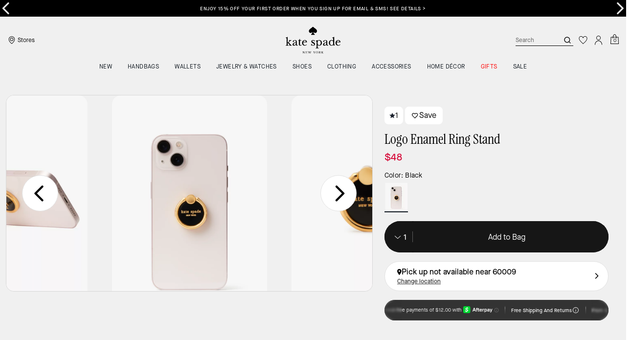

--- FILE ---
content_type: text/html; charset=utf-8
request_url: https://www.katespade.com/products/logo-enamel-ring-stand/K9082.html
body_size: 107277
content:
<!DOCTYPE html><html lang="en"><head><meta charSet="utf-8"/><script type="text/javascript" src="https://www.katespade.com/resources/39534cce9210c9d14c3755ee8a6094c03230cae769dbd" async ></script><script>
    
function getOriginalReferrer() {
var localStorage = window.localStorage || {
  setItem: function () {},
  getItem: function () {},
  clear: function () {},
  removeItem: function () {},
}

var STORAGE_ORIGINAL_REFERRER = 'mw_original_referrer'
var STORAGE_LAST_SESSION_ID = 'mw_last_session_id'
var SESSION_ID = 'sid'

var COMPAIGN_PARAMS = [
  'utm_source',
  'utm_medium',
  'utm_term',
  'utm_content',
  'utm_id',
  'utm_campaign',
  'gclid',
  'gclsrc',
  'dclid',
]

function getCookie(cname) {
  let name = cname + "=";
  let decodedCookie = decodeURIComponent(document.cookie);
  let ca = decodedCookie.split(';');
  for(let i = 0; i <ca.length; i++) {
    let c = ca[i];
    while (c.charAt(0) == ' ') {
      c = c.substring(1);
    }
    if (c.indexOf(name) == 0) {
      return c.substring(name.length, c.length);
    }
  }
  return "";
}

function compaignParamsWereUpdated(storedReferrer, currentReferrer) {
  if (!storedReferrer || !currentReferrer) {
    return true
  }
  try {
    var storedUrl = new URL(storedReferrer)
    var currentUrl = new URL(currentReferrer)

    var paramsDiffers = COMPAIGN_PARAMS.find(function (paramName) {
      var storedVal = storedUrl.searchParams.get(paramName)
      var currentVal = currentUrl.searchParams.get(paramName)
      return currentVal && currentVal !== storedVal
    })

    return !!paramsDiffers
  } catch (e) {
    console.error(e)
  }
  return true
}


  var storedReferrer = localStorage.getItem(STORAGE_ORIGINAL_REFERRER)
  var lastSessionId = localStorage.getItem(STORAGE_LAST_SESSION_ID)
  var currentReferrer = window.location.href
  var currentSessionId = getCookie(SESSION_ID)

  if (
    currentSessionId !== lastSessionId ||
    compaignParamsWereUpdated(storedReferrer, currentReferrer)
  ) {
    return currentReferrer
  }

  return storedReferrer
}

    function isLowPoweredDevice(deviceType) {
    const checkOutputVersion = (output, version)=>Array.isArray(output) ? Number(output[1]?.trim()) < version : false;
    const ua = window.navigator.userAgent;
    const isMobile = Boolean(deviceType.match(/smartphone|mobile/)) || Boolean(ua?.match(/Android|BlackBerry|iPhone|iPad|iPod|Opera Mini|IEMobile|WPDesktop/i));
    const isLegacyVersion = checkOutputVersion(/Android ([\d]+)/i.exec(ua), 10) || checkOutputVersion(/OS ([\d]+)/i.exec(ua), 15);
    return isMobile && isLegacyVersion;
}
    function getCurrentReferrer() {
    const referrerFromStorage = localStorage.getItem("mw_virtual_referrer");
    const lastVisitedUrl = localStorage.getItem("mw_last_visited_url");
    const isPaginatedPlpReload = getIsPaginatedPlpReload(lastVisitedUrl, window.location.href);
    const isPreviousPageSpa = !!window?.history?.state;
    if (!isPreviousPageSpa && isPaginatedPlpReload && lastVisitedUrl) {
        localStorage.setItem("mw_virtual_referrer", lastVisitedUrl);
        return lastVisitedUrl;
    }
    // use virtual referrer from storage if previous page was SPA
    if (isPreviousPageSpa && referrerFromStorage) {
        return referrerFromStorage;
    }
    // otherwise use default document.referrer and store it's value as a virtual referrer
    localStorage.setItem("mw_virtual_referrer", window.document.referrer);
    return window.document.referrer;
}
    function getIsPaginatedPlpReload(prevUrlStr, currentUrlStr) {
    if (!prevUrlStr || !currentUrlStr || !prevUrlStr.includes("/shop/") || !prevUrlStr.includes("page=")) {
        return false;
    }
    const prevUrl = new URL(prevUrlStr);
    const currentUrl = new URL(currentUrlStr);
    if (prevUrl.pathname !== currentUrl.pathname) {
        return false;
    }
    const prevParams = Object.fromEntries(prevUrl.searchParams);
    const currentParams = Object.fromEntries(currentUrl.searchParams);
    const missingParam = Object.keys(prevParams).filter((key)=>key !== "page").find((key)=>prevParams[key] !== currentParams[key]);
    return !missingParam;
}
    window.uiInteractiveCallbackTriggered = false;
    window.uiInteractiveCallback = function() {
      window.uiInteractiveCallbackTriggered = true;
    };
    setTimeout(() => { window.uiInteractiveCallback() }, 7000);
    window.dataLayer = window.dataLayer || [];
    function gtag(){dataLayer.push(arguments);}
    window.dataLayer.push({"event":"dataLayer_initialized","page":{"bread_crumbs":"VIEW ALL:LOGO ENAMEL RING STAND","is_outlet":"0","is_coachtopia":"0","is_soft_404":"0","page_brand":"Kate Spade","page_language":"en-us","page_name":"product","page_region":"US","page_title":"Logo Enamel Ring Stand | Kate Spade New York","page_type":"product","page_url":window.location.href,"page_path":window.location.pathname,"referrer":getCurrentReferrer(),"original_referrer":getOriginalReferrer()},"shop":{},"session":{"environment":"production","version":"pwa"},"user":{"is_first_visit":"0","is_logged_in":"0","is_registered":"0","membership_id":"","is_special_month":"0","is_subscribed":"0","user_type":"guest","is_vip_b2b":"0","is_low_powered":String(Number(isLowPoweredDevice("desktop")))},"cart":{}});
    (function(w,d,s,l,i){w[l]=w[l]||[];
    w[l].push({'gtm.start':new Date().getTime(),event:'gtm.js'});
    var f=d.getElementsByTagName(s)[0],
    j=d.createElement(s),dl=l!='dataLayer'?'&l='+l:'';j.async=true;j.src=
    'https://tpr-ss-analytics-na.katespade.com/gtm.js?id=GTM-N69RHSV'+dl;f.parentNode.insertBefore(j,f);
    })(window,document,'script','dataLayer','');
  </script><script>
!function(){if('PerformanceLongTaskTiming' in window){var g=window.__tti={e:[]};
g.o=new PerformanceObserver(function(l){g.e=g.e.concat(l.getEntries())});
g.o.observe({entryTypes:['longtask']})}}();
</script><meta name="description" content="Use our logo enamel ring stand to prop up your device, or slide it around your finger to prevent drops. So long, cracked screens."/><meta name="keywords" content=""/><meta name="title" content="Logo Enamel Ring Stand | Kate Spade New York"/><meta name="robots" content="index, follow, max-image-preview:large"/><link rel="canonical" href="https://www.katespade.com/products/logo-enamel-ring-stand/K9082.html"/><script data-key="Corporation" type="application/ld+json">{"@context":"https://schema.org","@type":"Corporation","name":"Kate Spade New York","alternateName":"Kate Spade","url":"https://www.katespade.com/","logo":"https://assets.katespade.com/na/images/site/KSNY_Logo_Stack_Without_Spade_0.75_to_1.5_inches_wide_green.svg","description":"Global life and style house filled with handbags, clothing, jewelry &amp; more.","brand":"Kate Spade New York","email":"mailto:customer_care@katespade.com","contactPoint":{"@type":"ContactPoint","telephone":"1-866-999-5283","contactType":"customer service","contactOption":"TollFree","areaServed":"US","availableLanguage":"en"},"founder":{"@type":"Person","name":"Kate Spade"},"foundingDate":"1993","parentOrganization":{"@type":"Corporation","url":"https://www.tapestry.com/","name":"Tapestry, Inc."},"sameAs":["https://www.facebook.com/katespade","https://twitter.com/katespadeny","https://www.instagram.com/katespadeny/","https://www.youtube.com/katespadenewyork","https://www.tiktok.com/@katespade","https://www.pinterest.com/katespadeny/","https://www.linkedin.com/company/kate-spade-new-york/","https://en.wikipedia.org/wiki/Kate_Spade_New_York"]}</script><link rel="alternate" hrefLang="en-US" href="https://www.katespade.com/products/logo-enamel-ring-stand/K9082.html"/><link rel="alternate" hrefLang="en-CA" href="https://www.katespade.com/products/logo-enamel-ring-stand/K9082.html"/><script data-qa="seo-site-navigation-element" type="application/ld+json">[{"@context":"http://schema.org","@type":"siteNavigationElement","name":"NEW","url":"https://www.katespade.com/shop/new/view-all"},{"@context":"http://schema.org","@type":"siteNavigationElement","name":"Handbags","url":"https://www.katespade.com/shop/handbags/view-all"},{"@context":"http://schema.org","@type":"siteNavigationElement","name":"Wallets","url":"https://www.katespade.com/shop/wallets/view-all"},{"@context":"http://schema.org","@type":"siteNavigationElement","name":"Jewelry & Watches","url":"https://www.katespade.com/shop/jewelry/view-all"},{"@context":"http://schema.org","@type":"siteNavigationElement","name":"Shoes","url":"https://www.katespade.com/shop/shoes/view-all"},{"@context":"http://schema.org","@type":"siteNavigationElement","name":"Clothing","url":"https://www.katespade.com/shop/clothing/view-all"},{"@context":"http://schema.org","@type":"siteNavigationElement","name":"Accessories","url":"https://www.katespade.com/shop/accessories/view-all"},{"@context":"http://schema.org","@type":"siteNavigationElement","name":"HOME DÉCOR","url":"https://www.katespade.com/shop/home/view-all"},{"@context":"http://schema.org","@type":"siteNavigationElement","name":"GIFTS","url":"https://www.katespade.com/shop/gifts/view-all"},{"@context":"http://schema.org","@type":"siteNavigationElement","name":"Sale","url":"https://www.katespade.com/shop/sale/view-all"}]</script><meta name="viewport" content="width=device-width, initial-scale=1, user-scalable=no"/><meta name="theme-color" content="#000"/><link rel="apple-touch-icon" href="https://assets.katespade.com/icons/kate-spade/apple-touch-icon.png"/><link rel="icon" sizes="32x32" href="https://assets.katespade.com/icons/kate-spade/favicon-32x32.png" type="image/png"/><link rel="icon" sizes="16x16" href="https://assets.katespade.com/icons/kate-spade/favicon-16x16.png" type="image/png"/><link rel="icon" href="https://assets.katespade.com/icons/kate-spade/favicon.ico"/><link rel="manifest" href="/api/manifest"/><script>if(!document.cookie.includes('cc-rth') && !document.cookie.includes('cc-nx')) {
      document.cookie = "cc-rht=1; max-age=60; path=/";
    }</script><link rel="preload" href="https://assets.katespade.com/na/fonts/MaisonNeueBook.woff2" as="font" type="font/woff2" crossorigin="anonymous"/><link rel="preload" href="https://assets.katespade.com/na/fonts/MaisonNeueMedium.woff2" as="font" type="font/woff2" crossorigin="anonymous"/><link rel="preload" href="https://assets.katespade.com/na/fonts/MaisonNeueLight.woff2" as="font" type="font/woff2" crossorigin="anonymous"/><link rel="preload" href="https://assets.katespade.com/na/fonts/KateSerifRegular.woff2" as="font" type="font/woff2" crossorigin="anonymous"/><link rel="preload" href="https://assets.katespade.com/na/fonts/KateSerifItalic.woff2" as="font" type="font/woff2" crossorigin="anonymous"/><link rel="preconnect" href="https://p11.techlab-cdn.com" crossorigin="anonymous"/><link rel="preconnect" href="https://tpr-ss-analytics-na.katespade.com" crossorigin="anonymous"/><link rel="preconnect" href="https://www.googletagmanager.com" crossorigin="anonymous"/><link rel="preconnect" href="https://cdn.quantummetric.com" crossorigin="anonymous"/><link rel="dns-prefetch" href="https://tapestry-app.quantummetric.com" crossorigin="anonymous"/><link rel="dns-prefetch" href="https://www.google-analytics.com" crossorigin="anonymous"/><link rel="dns-prefetch" href="https://cdn.optimizely.com" crossorigin="anonymous"/><link rel="dns-prefetch" href="https://assets.katespade.com" crossorigin="anonymous"/><link rel="dns-prefetch" href="https://katespade.scene7.com" crossorigin="anonymous"/><title>Logo Enamel Ring Stand | Kate Spade New York</title><link rel="preload" href="https://katespade.scene7.com/is/image/KateSpade/K9082_001?$desktopProduct$" fetchPriority="high" as="image"/><script src="/api/optimizely-script" referrerPolicy="no-referrer-when-downgrade" type="text/javascript"></script><meta name="next-head-count" content="37"/><link rel="preload" href="/_next/static/css/380324ca09b31dd8.css" as="style"/><link rel="stylesheet" href="/_next/static/css/380324ca09b31dd8.css" data-n-g=""/><link rel="preload" href="/_next/static/css/eb5b25c188b31d32.css" as="style"/><link rel="stylesheet" href="/_next/static/css/eb5b25c188b31d32.css"/><noscript data-n-css=""></noscript><script defer="" nomodule="" src="/_next/static/chunks/polyfills-c67a75d1b6f99dc8.js"></script><script defer="" src="/_next/static/chunks/7537.567c0821558eeb93.js"></script><script defer="" src="/_next/static/chunks/7701.63ef27afbcaed3c8.js"></script><script defer="" src="/_next/static/chunks/6790.092adf866c360a18.js"></script><script defer="" src="/_next/static/chunks/9429.ec5158ef2418fe79.js"></script><script defer="" src="/_next/static/chunks/9440.8c0e9bcffd171e4e.js"></script><script defer="" src="/_next/static/chunks/a447bf24.c4211162d6f60666.js"></script><script defer="" src="/_next/static/chunks/2403.b643e7030f9a180a.js"></script><script defer="" src="/_next/static/chunks/349.3877ea812132539f.js"></script><script defer="" src="/_next/static/chunks/9204.da27a422b19d1753.js"></script><script src="/_next/static/chunks/webpack-5dfe9538fb9d4ccd.js" defer=""></script><script src="/_next/static/chunks/framework-24b7f8f46b43a384.js" defer=""></script><script src="/_next/static/chunks/main-83d5869bd5821e95.js" defer=""></script><script src="/_next/static/chunks/pages/_app-6e63d0ab64db18d4.js" defer=""></script><script src="/_next/static/chunks/6066-021a8d38d483d2b8.js" defer=""></script><script src="/_next/static/chunks/7536-f218664a242f5764.js" defer=""></script><script src="/_next/static/chunks/1926-ccf47b2bd1237704.js" defer=""></script><script src="/_next/static/chunks/7677-4be00bb6e8d95af6.js" defer=""></script><script src="/_next/static/chunks/6760-9fd348a306baa785.js" defer=""></script><script src="/_next/static/chunks/5818-052e6a15772805c5.js" defer=""></script><script src="/_next/static/chunks/5262-3133c5e5b212dfa8.js" defer=""></script><script src="/_next/static/chunks/3338-198734e67e1c6f73.js" defer=""></script><script src="/_next/static/chunks/9576-9ea5c411b4f9520b.js" defer=""></script><script src="/_next/static/chunks/7848-1a1e55f3dc1733bd.js" defer=""></script><script src="/_next/static/chunks/2924-70dc17b67d78017e.js" defer=""></script><script src="/_next/static/chunks/10-6fee70ed184fb207.js" defer=""></script><script src="/_next/static/chunks/4963-18c5bda25c88c196.js" defer=""></script><script src="/_next/static/chunks/8438-d32f13b8358c7402.js" defer=""></script><script src="/_next/static/chunks/2996-50dd4cb90fdd00fa.js" defer=""></script><script src="/_next/static/chunks/4275-d4cd4526a3c47d15.js" defer=""></script><script src="/_next/static/chunks/8078-1ba9e0211c80ae1e.js" defer=""></script><script src="/_next/static/chunks/9951-9300b00bd8413f8c.js" defer=""></script><script src="/_next/static/chunks/7008-4a58ba219ef3dead.js" defer=""></script><script src="/_next/static/chunks/3616-659bffaa47e58a8c.js" defer=""></script><script src="/_next/static/chunks/pages/products/%5B...slug%5D-dca075933da56bbe.js" defer=""></script><script src="/_next/static/-LBRZXfM5U1qQcxE4jDjQ/_buildManifest.js" defer=""></script><script src="/_next/static/-LBRZXfM5U1qQcxE4jDjQ/_ssgManifest.js" defer=""></script></head><body class="brand-kate-spade plp-v3-template"><noscript><iframe src='https://www.googletagmanager.com/ns.html?id=GTM-N69RHSV'
      height='0' width='0' style='display:none;visibility:hidden'></iframe></noscript><div id="__next"><style data-emotion="css-global kcxk3r">:host,:root,[data-theme]{--chakra-ring-inset:var(--chakra-empty,/*!*/ /*!*/);--chakra-ring-offset-width:0px;--chakra-ring-offset-color:#fff;--chakra-ring-color:rgba(66, 153, 225, 0.6);--chakra-ring-offset-shadow:0 0 #0000;--chakra-ring-shadow:0 0 #0000;--chakra-space-x-reverse:0;--chakra-space-y-reverse:0;--chakra-colors-transparent:transparent;--chakra-colors-current:currentColor;--chakra-colors-black:#000000;--chakra-colors-white:#FFFFFF;--chakra-colors-whiteAlpha-50:rgba(255, 255, 255, 0.04);--chakra-colors-whiteAlpha-100:rgba(255, 255, 255, 0.06);--chakra-colors-whiteAlpha-200:rgba(255, 255, 255, 0.08);--chakra-colors-whiteAlpha-300:rgba(255, 255, 255, 0.16);--chakra-colors-whiteAlpha-400:rgba(255, 255, 255, 0.24);--chakra-colors-whiteAlpha-500:rgba(255, 255, 255, 0.36);--chakra-colors-whiteAlpha-600:rgba(255, 255, 255, 0.48);--chakra-colors-whiteAlpha-700:rgba(255, 255, 255, 0.64);--chakra-colors-whiteAlpha-800:rgba(255, 255, 255, 0.80);--chakra-colors-whiteAlpha-900:rgba(255, 255, 255, 0.92);--chakra-colors-blackAlpha-50:rgba(0, 0, 0, 0.04);--chakra-colors-blackAlpha-100:rgba(0, 0, 0, 0.06);--chakra-colors-blackAlpha-200:rgba(0, 0, 0, 0.08);--chakra-colors-blackAlpha-300:rgba(0, 0, 0, 0.16);--chakra-colors-blackAlpha-400:rgba(0, 0, 0, 0.24);--chakra-colors-blackAlpha-500:rgba(0, 0, 0, 0.36);--chakra-colors-blackAlpha-600:rgba(0, 0, 0, 0.48);--chakra-colors-blackAlpha-700:rgba(0, 0, 0, 0.64);--chakra-colors-blackAlpha-800:rgba(0, 0, 0, 0.80);--chakra-colors-blackAlpha-900:rgba(0, 0, 0, 0.92);--chakra-colors-gray-50:#F7FAFC;--chakra-colors-gray-100:#EDF2F7;--chakra-colors-gray-200:#E2E8F0;--chakra-colors-gray-300:#CBD5E0;--chakra-colors-gray-400:#A0AEC0;--chakra-colors-gray-500:#718096;--chakra-colors-gray-600:#4A5568;--chakra-colors-gray-700:#2D3748;--chakra-colors-gray-800:#1A202C;--chakra-colors-gray-900:#171923;--chakra-colors-red-50:#FFF5F5;--chakra-colors-red-100:#FED7D7;--chakra-colors-red-200:#FEB2B2;--chakra-colors-red-300:#FC8181;--chakra-colors-red-400:#F56565;--chakra-colors-red-500:#E53E3E;--chakra-colors-red-600:#C53030;--chakra-colors-red-700:#9B2C2C;--chakra-colors-red-800:#822727;--chakra-colors-red-900:#63171B;--chakra-colors-orange-50:#FFFAF0;--chakra-colors-orange-100:#FEEBC8;--chakra-colors-orange-200:#FBD38D;--chakra-colors-orange-300:#F6AD55;--chakra-colors-orange-400:#ED8936;--chakra-colors-orange-500:#DD6B20;--chakra-colors-orange-600:#C05621;--chakra-colors-orange-700:#9C4221;--chakra-colors-orange-800:#7B341E;--chakra-colors-orange-900:#652B19;--chakra-colors-yellow-50:#FFFFF0;--chakra-colors-yellow-100:#FEFCBF;--chakra-colors-yellow-200:#FAF089;--chakra-colors-yellow-300:#F6E05E;--chakra-colors-yellow-400:#ECC94B;--chakra-colors-yellow-500:#D69E2E;--chakra-colors-yellow-600:#B7791F;--chakra-colors-yellow-700:#975A16;--chakra-colors-yellow-800:#744210;--chakra-colors-yellow-900:#5F370E;--chakra-colors-green-50:#F0FFF4;--chakra-colors-green-100:#C6F6D5;--chakra-colors-green-200:#9AE6B4;--chakra-colors-green-300:#68D391;--chakra-colors-green-400:#48BB78;--chakra-colors-green-500:#38A169;--chakra-colors-green-600:#2F855A;--chakra-colors-green-700:#276749;--chakra-colors-green-800:#22543D;--chakra-colors-green-900:#1C4532;--chakra-colors-teal-50:#E6FFFA;--chakra-colors-teal-100:#B2F5EA;--chakra-colors-teal-200:#81E6D9;--chakra-colors-teal-300:#4FD1C5;--chakra-colors-teal-400:#38B2AC;--chakra-colors-teal-500:#319795;--chakra-colors-teal-600:#2C7A7B;--chakra-colors-teal-700:#285E61;--chakra-colors-teal-800:#234E52;--chakra-colors-teal-900:#1D4044;--chakra-colors-blue-50:#ebf8ff;--chakra-colors-blue-100:#bee3f8;--chakra-colors-blue-200:#90cdf4;--chakra-colors-blue-300:#63b3ed;--chakra-colors-blue-400:#4299e1;--chakra-colors-blue-500:#3182ce;--chakra-colors-blue-600:#2b6cb0;--chakra-colors-blue-700:#2c5282;--chakra-colors-blue-800:#2a4365;--chakra-colors-blue-900:#1A365D;--chakra-colors-cyan-50:#EDFDFD;--chakra-colors-cyan-100:#C4F1F9;--chakra-colors-cyan-200:#9DECF9;--chakra-colors-cyan-300:#76E4F7;--chakra-colors-cyan-400:#0BC5EA;--chakra-colors-cyan-500:#00B5D8;--chakra-colors-cyan-600:#00A3C4;--chakra-colors-cyan-700:#0987A0;--chakra-colors-cyan-800:#086F83;--chakra-colors-cyan-900:#065666;--chakra-colors-purple-50:#FAF5FF;--chakra-colors-purple-100:#E9D8FD;--chakra-colors-purple-200:#D6BCFA;--chakra-colors-purple-300:#B794F4;--chakra-colors-purple-400:#9F7AEA;--chakra-colors-purple-500:#805AD5;--chakra-colors-purple-600:#6B46C1;--chakra-colors-purple-700:#553C9A;--chakra-colors-purple-800:#44337A;--chakra-colors-purple-900:#322659;--chakra-colors-pink-50:#FFF5F7;--chakra-colors-pink-100:#FED7E2;--chakra-colors-pink-200:#FBB6CE;--chakra-colors-pink-300:#F687B3;--chakra-colors-pink-400:#ED64A6;--chakra-colors-pink-500:#D53F8C;--chakra-colors-pink-600:#B83280;--chakra-colors-pink-700:#97266D;--chakra-colors-pink-800:#702459;--chakra-colors-pink-900:#521B41;--chakra-colors-linkedin-50:#E8F4F9;--chakra-colors-linkedin-100:#CFEDFB;--chakra-colors-linkedin-200:#9BDAF3;--chakra-colors-linkedin-300:#68C7EC;--chakra-colors-linkedin-400:#34B3E4;--chakra-colors-linkedin-500:#00A0DC;--chakra-colors-linkedin-600:#008CC9;--chakra-colors-linkedin-700:#0077B5;--chakra-colors-linkedin-800:#005E93;--chakra-colors-linkedin-900:#004471;--chakra-colors-facebook-50:#E8F4F9;--chakra-colors-facebook-100:#D9DEE9;--chakra-colors-facebook-200:#B7C2DA;--chakra-colors-facebook-300:#6482C0;--chakra-colors-facebook-400:#4267B2;--chakra-colors-facebook-500:#385898;--chakra-colors-facebook-600:#314E89;--chakra-colors-facebook-700:#29487D;--chakra-colors-facebook-800:#223B67;--chakra-colors-facebook-900:#1E355B;--chakra-colors-messenger-50:#D0E6FF;--chakra-colors-messenger-100:#B9DAFF;--chakra-colors-messenger-200:#A2CDFF;--chakra-colors-messenger-300:#7AB8FF;--chakra-colors-messenger-400:#2E90FF;--chakra-colors-messenger-500:#0078FF;--chakra-colors-messenger-600:#0063D1;--chakra-colors-messenger-700:#0052AC;--chakra-colors-messenger-800:#003C7E;--chakra-colors-messenger-900:#002C5C;--chakra-colors-whatsapp-50:#dffeec;--chakra-colors-whatsapp-100:#b9f5d0;--chakra-colors-whatsapp-200:#90edb3;--chakra-colors-whatsapp-300:#65e495;--chakra-colors-whatsapp-400:#3cdd78;--chakra-colors-whatsapp-500:#22c35e;--chakra-colors-whatsapp-600:#179848;--chakra-colors-whatsapp-700:#0c6c33;--chakra-colors-whatsapp-800:#01421c;--chakra-colors-whatsapp-900:#001803;--chakra-colors-twitter-50:#E5F4FD;--chakra-colors-twitter-100:#C8E9FB;--chakra-colors-twitter-200:#A8DCFA;--chakra-colors-twitter-300:#83CDF7;--chakra-colors-twitter-400:#57BBF5;--chakra-colors-twitter-500:#1DA1F2;--chakra-colors-twitter-600:#1A94DA;--chakra-colors-twitter-700:#1681BF;--chakra-colors-twitter-800:#136B9E;--chakra-colors-twitter-900:#0D4D71;--chakra-colors-telegram-50:#E3F2F9;--chakra-colors-telegram-100:#C5E4F3;--chakra-colors-telegram-200:#A2D4EC;--chakra-colors-telegram-300:#7AC1E4;--chakra-colors-telegram-400:#47A9DA;--chakra-colors-telegram-500:#0088CC;--chakra-colors-telegram-600:#007AB8;--chakra-colors-telegram-700:#006BA1;--chakra-colors-telegram-800:#005885;--chakra-colors-telegram-900:#003F5E;--chakra-colors-main-primary:var(--color-primary);--chakra-colors-main-secondary:var(--color-secondary);--chakra-colors-main-black:var(--color-black-base);--chakra-colors-main-saleRed:var(--color-sale);--chakra-colors-main-white:var(--color-white-base);--chakra-colors-main-inactive:var(--color-inactive);--chakra-colors-main-gray:var(--color-neutral-base);--chakra-colors-main-darkGray:var(--color-dark-gray);--chakra-colors-main-lightGray:var(--color-neutral-light);--chakra-colors-cart-default:var(--color-black-base);--chakra-colors-cart-sale:var(--color-sale);--chakra-colors-cart-old:var(--color-neutral-base);--chakra-colors-neutral-base:var(--color-neutral-base);--chakra-colors-neutral-cool:var(--color-neutral-cool);--chakra-colors-neutral-dark:var(--color-neutral-dark);--chakra-colors-neutral-light:var(--color-neutral-light);--chakra-colors-neutral-inactive:var(--color-neutral-inactive);--chakra-colors-neutral-medium:var(--color-neutral-medium);--chakra-colors-scrim-light:var(--color-scrim-light);--chakra-colors-scrim-dark:var(--color-scrim-dark);--chakra-colors-error-primary:var(--color-error-primary);--chakra-colors-error-secondary:var(--color-error-secondary);--chakra-colors-standout-primary:var(--color-standout-primary);--chakra-colors-standout-secondary:var(--color-standout-secondary);--chakra-colors-success-primary:var(--color-success-primary);--chakra-colors-success-secondary:var(--color-success-secondary);--chakra-borders-none:0;--chakra-borders-1px:1px solid;--chakra-borders-2px:2px solid;--chakra-borders-4px:4px solid;--chakra-borders-8px:8px solid;--chakra-fonts-heading:-apple-system,BlinkMacSystemFont,"Segoe UI",Helvetica,Arial,sans-serif,"Apple Color Emoji","Segoe UI Emoji","Segoe UI Symbol";--chakra-fonts-body:-apple-system,BlinkMacSystemFont,"Segoe UI",Helvetica,Arial,sans-serif,"Apple Color Emoji","Segoe UI Emoji","Segoe UI Symbol";--chakra-fonts-mono:SFMono-Regular,Menlo,Monaco,Consolas,"Liberation Mono","Courier New",monospace;--chakra-fontSizes-3xs:0.45rem;--chakra-fontSizes-2xs:0.625rem;--chakra-fontSizes-xs:var(--text-12);--chakra-fontSizes-sm:var(--text-14);--chakra-fontSizes-md:var(--text-16);--chakra-fontSizes-lg:var(--text-20);--chakra-fontSizes-xl:var(--text-24);--chakra-fontSizes-2xl:1.5rem;--chakra-fontSizes-3xl:1.875rem;--chakra-fontSizes-4xl:2.25rem;--chakra-fontSizes-5xl:3rem;--chakra-fontSizes-6xl:3.75rem;--chakra-fontSizes-7xl:4.5rem;--chakra-fontSizes-8xl:6rem;--chakra-fontSizes-9xl:8rem;--chakra-fontSizes-xxs:var(--text-10);--chakra-fontSizes-xlg:var(--text-26);--chakra-fontSizes-xxl:var(--text-28);--chakra-fontSizes-xxxl:var(--text-30);--chakra-fontSizes-double:var(--text-32);--chakra-fontSizes-doublelg:var(--text-40);--chakra-fontSizes-triple:var(--text-48);--chakra-fontSizes-triplelg:var(--text-54);--chakra-fontWeights-hairline:100;--chakra-fontWeights-thin:200;--chakra-fontWeights-light:300;--chakra-fontWeights-normal:400;--chakra-fontWeights-medium:500;--chakra-fontWeights-semibold:600;--chakra-fontWeights-bold:700;--chakra-fontWeights-extrabold:800;--chakra-fontWeights-black:900;--chakra-letterSpacings-tighter:-0.05em;--chakra-letterSpacings-tight:-0.025em;--chakra-letterSpacings-normal:0;--chakra-letterSpacings-wide:0.025em;--chakra-letterSpacings-wider:0.05em;--chakra-letterSpacings-widest:0.1em;--chakra-letterSpacings-xxl:var(--letter-spacing-2xl);--chakra-letterSpacings-xl:var(--letter-spacing-xl);--chakra-letterSpacings-lg:var(--letter-spacing-l);--chakra-letterSpacings-md:var(--letter-spacing-m);--chakra-letterSpacings-sm:var(--letter-spacing-s);--chakra-letterSpacings-xs:var(--letter-spacing-xs);--chakra-lineHeights-3:.75rem;--chakra-lineHeights-4:1rem;--chakra-lineHeights-5:1.25rem;--chakra-lineHeights-6:1.5rem;--chakra-lineHeights-7:1.75rem;--chakra-lineHeights-8:2rem;--chakra-lineHeights-9:2.25rem;--chakra-lineHeights-10:2.5rem;--chakra-lineHeights-normal:normal;--chakra-lineHeights-none:1;--chakra-lineHeights-shorter:1.25;--chakra-lineHeights-short:1.375;--chakra-lineHeights-base:1.5;--chakra-lineHeights-tall:1.625;--chakra-lineHeights-taller:2;--chakra-lineHeights-xxl:var(--line-height-2xl);--chakra-lineHeights-xl:var(--line-height-xl);--chakra-lineHeights-lg:var(--line-height-l);--chakra-lineHeights-md:var(--line-height-m);--chakra-lineHeights-s:var(--line-height-s);--chakra-lineHeights-xs:var(--line-height-xs);--chakra-radii-none:0;--chakra-radii-sm:0.125rem;--chakra-radii-base:0.25rem;--chakra-radii-md:0.375rem;--chakra-radii-lg:0.5rem;--chakra-radii-xl:0.75rem;--chakra-radii-2xl:1rem;--chakra-radii-3xl:1.5rem;--chakra-radii-full:9999px;--chakra-space-1:0.25rem;--chakra-space-2:0.5rem;--chakra-space-3:0.75rem;--chakra-space-4:1rem;--chakra-space-5:1.25rem;--chakra-space-6:1.5rem;--chakra-space-7:1.75rem;--chakra-space-8:2rem;--chakra-space-9:2.25rem;--chakra-space-10:2.5rem;--chakra-space-12:3rem;--chakra-space-14:3.5rem;--chakra-space-16:4rem;--chakra-space-20:5rem;--chakra-space-24:6rem;--chakra-space-28:7rem;--chakra-space-32:8rem;--chakra-space-36:9rem;--chakra-space-40:10rem;--chakra-space-44:11rem;--chakra-space-48:12rem;--chakra-space-52:13rem;--chakra-space-56:14rem;--chakra-space-60:15rem;--chakra-space-64:16rem;--chakra-space-72:18rem;--chakra-space-80:20rem;--chakra-space-96:24rem;--chakra-space-px:1px;--chakra-space-0-5:0.125rem;--chakra-space-1-5:0.375rem;--chakra-space-2-5:0.625rem;--chakra-space-3-5:0.875rem;--chakra-space-s1:var(--spacing-1);--chakra-space-s3:var(--spacing-3);--chakra-space-s10:var(--spacing-10);--chakra-space-sm1:var(--btn-spacers-sm1);--chakra-space-jumbo:var(--spacing-24);--chakra-space-xxxl:var(--spacing-xxxl);--chakra-space-xxl:var(--spacing-12);--chakra-space-xl:var(--spacing-8);--chakra-space-l:var(--spacing-6);--chakra-space-lm:var(--spacing-lm);--chakra-space-m:var(--spacing-4);--chakra-space-mar:var(--spacing-3);--chakra-space-s:var(--spacing-2);--chakra-space-xs:var(--spacing-1);--chakra-shadows-xs:0 0 0 1px rgba(0, 0, 0, 0.05);--chakra-shadows-sm:0 1px 2px 0 rgba(0, 0, 0, 0.05);--chakra-shadows-base:0 1px 3px 0 rgba(0, 0, 0, 0.1),0 1px 2px 0 rgba(0, 0, 0, 0.06);--chakra-shadows-md:0 4px 6px -1px rgba(0, 0, 0, 0.1),0 2px 4px -1px rgba(0, 0, 0, 0.06);--chakra-shadows-lg:0 10px 15px -3px rgba(0, 0, 0, 0.1),0 4px 6px -2px rgba(0, 0, 0, 0.05);--chakra-shadows-xl:0 20px 25px -5px rgba(0, 0, 0, 0.1),0 10px 10px -5px rgba(0, 0, 0, 0.04);--chakra-shadows-2xl:0 25px 50px -12px rgba(0, 0, 0, 0.25);--chakra-shadows-outline:0 0 0 3px rgba(66, 153, 225, 0.6);--chakra-shadows-inner:inset 0 2px 4px 0 rgba(0,0,0,0.06);--chakra-shadows-none:none;--chakra-shadows-dark-lg:rgba(0, 0, 0, 0.1) 0px 0px 0px 1px,rgba(0, 0, 0, 0.2) 0px 5px 10px,rgba(0, 0, 0, 0.4) 0px 15px 40px;--chakra-sizes-1:0.25rem;--chakra-sizes-2:0.5rem;--chakra-sizes-3:0.75rem;--chakra-sizes-4:1rem;--chakra-sizes-5:1.25rem;--chakra-sizes-6:1.5rem;--chakra-sizes-7:1.75rem;--chakra-sizes-8:2rem;--chakra-sizes-9:2.25rem;--chakra-sizes-10:2.5rem;--chakra-sizes-12:3rem;--chakra-sizes-14:3.5rem;--chakra-sizes-16:4rem;--chakra-sizes-20:5rem;--chakra-sizes-24:6rem;--chakra-sizes-28:7rem;--chakra-sizes-32:8rem;--chakra-sizes-36:9rem;--chakra-sizes-40:10rem;--chakra-sizes-44:11rem;--chakra-sizes-48:12rem;--chakra-sizes-52:13rem;--chakra-sizes-56:14rem;--chakra-sizes-60:15rem;--chakra-sizes-64:16rem;--chakra-sizes-72:18rem;--chakra-sizes-80:20rem;--chakra-sizes-96:24rem;--chakra-sizes-px:1px;--chakra-sizes-0-5:0.125rem;--chakra-sizes-1-5:0.375rem;--chakra-sizes-2-5:0.625rem;--chakra-sizes-3-5:0.875rem;--chakra-sizes-max:max-content;--chakra-sizes-min:min-content;--chakra-sizes-full:100%;--chakra-sizes-3xs:14rem;--chakra-sizes-2xs:16rem;--chakra-sizes-xs:20rem;--chakra-sizes-sm:24rem;--chakra-sizes-md:28rem;--chakra-sizes-lg:32rem;--chakra-sizes-xl:36rem;--chakra-sizes-2xl:42rem;--chakra-sizes-3xl:48rem;--chakra-sizes-4xl:56rem;--chakra-sizes-5xl:64rem;--chakra-sizes-6xl:72rem;--chakra-sizes-7xl:80rem;--chakra-sizes-8xl:90rem;--chakra-sizes-prose:60ch;--chakra-sizes-container-sm:640px;--chakra-sizes-container-md:768px;--chakra-sizes-container-lg:1024px;--chakra-sizes-container-xl:1280px;--chakra-zIndices-hide:-1;--chakra-zIndices-auto:auto;--chakra-zIndices-base:0;--chakra-zIndices-docked:10;--chakra-zIndices-dropdown:1000;--chakra-zIndices-sticky:1100;--chakra-zIndices-banner:1200;--chakra-zIndices-overlay:1300;--chakra-zIndices-modal:1400;--chakra-zIndices-popover:1500;--chakra-zIndices-skipLink:1600;--chakra-zIndices-toast:1700;--chakra-zIndices-tooltip:1800;--chakra-transition-property-common:background-color,border-color,color,fill,stroke,opacity,box-shadow,transform;--chakra-transition-property-colors:background-color,border-color,color,fill,stroke;--chakra-transition-property-dimensions:width,height;--chakra-transition-property-position:left,right,top,bottom;--chakra-transition-property-background:background-color,background-image,background-position;--chakra-transition-easing-ease-in:cubic-bezier(0.4, 0, 1, 1);--chakra-transition-easing-ease-out:cubic-bezier(0, 0, 0.2, 1);--chakra-transition-easing-ease-in-out:cubic-bezier(0.4, 0, 0.2, 1);--chakra-transition-duration-ultra-fast:50ms;--chakra-transition-duration-faster:100ms;--chakra-transition-duration-fast:150ms;--chakra-transition-duration-normal:200ms;--chakra-transition-duration-slow:300ms;--chakra-transition-duration-slower:400ms;--chakra-transition-duration-ultra-slow:500ms;--chakra-blur-none:0;--chakra-blur-sm:4px;--chakra-blur-base:8px;--chakra-blur-md:12px;--chakra-blur-lg:16px;--chakra-blur-xl:24px;--chakra-blur-2xl:40px;--chakra-blur-3xl:64px;}.chakra-ui-light :host:not([data-theme]),.chakra-ui-light :root:not([data-theme]),.chakra-ui-light [data-theme]:not([data-theme]),[data-theme=light] :host:not([data-theme]),[data-theme=light] :root:not([data-theme]),[data-theme=light] [data-theme]:not([data-theme]),:host[data-theme=light],:root[data-theme=light],[data-theme][data-theme=light]{--chakra-colors-chakra-body-text:var(--chakra-colors-gray-800);--chakra-colors-chakra-body-bg:var(--chakra-colors-white);--chakra-colors-chakra-border-color:var(--chakra-colors-gray-200);--chakra-colors-chakra-subtle-bg:var(--chakra-colors-gray-100);--chakra-colors-chakra-placeholder-color:var(--chakra-colors-gray-500);}.chakra-ui-dark :host:not([data-theme]),.chakra-ui-dark :root:not([data-theme]),.chakra-ui-dark [data-theme]:not([data-theme]),[data-theme=dark] :host:not([data-theme]),[data-theme=dark] :root:not([data-theme]),[data-theme=dark] [data-theme]:not([data-theme]),:host[data-theme=dark],:root[data-theme=dark],[data-theme][data-theme=dark]{--chakra-colors-chakra-body-text:var(--chakra-colors-whiteAlpha-900);--chakra-colors-chakra-body-bg:var(--chakra-colors-gray-800);--chakra-colors-chakra-border-color:var(--chakra-colors-whiteAlpha-300);--chakra-colors-chakra-subtle-bg:var(--chakra-colors-gray-700);--chakra-colors-chakra-placeholder-color:var(--chakra-colors-whiteAlpha-400);}</style><style data-emotion="css-global 3kbdol">html{line-height:1.5;-webkit-text-size-adjust:100%;font-family:system-ui,sans-serif;-webkit-font-smoothing:antialiased;text-rendering:optimizeLegibility;-moz-osx-font-smoothing:grayscale;touch-action:manipulation;}body{position:relative;min-height:100%;font-feature-settings:'kern';}*,*::before,*::after{border-width:0;border-style:solid;box-sizing:border-box;}main{display:block;}hr{border-top-width:1px;box-sizing:content-box;height:0;overflow:visible;}pre,code,kbd,samp{font-family:SFMono-Regular,Menlo,Monaco,Consolas,monospace;font-size:1em;}a{background-color:transparent;color:inherit;-webkit-text-decoration:inherit;text-decoration:inherit;}abbr[title]{border-bottom:none;-webkit-text-decoration:underline;text-decoration:underline;-webkit-text-decoration:underline dotted;-webkit-text-decoration:underline dotted;text-decoration:underline dotted;}b,strong{font-weight:bold;}small{font-size:80%;}sub,sup{font-size:75%;line-height:0;position:relative;vertical-align:baseline;}sub{bottom:-0.25em;}sup{top:-0.5em;}img{border-style:none;}button,input,optgroup,select,textarea{font-family:inherit;font-size:100%;line-height:1.15;margin:0;}button,input{overflow:visible;}button,select{text-transform:none;}button::-moz-focus-inner,[type="button"]::-moz-focus-inner,[type="reset"]::-moz-focus-inner,[type="submit"]::-moz-focus-inner{border-style:none;padding:0;}fieldset{padding:0.35em 0.75em 0.625em;}legend{box-sizing:border-box;color:inherit;display:table;max-width:100%;padding:0;white-space:normal;}progress{vertical-align:baseline;}textarea{overflow:auto;}[type="checkbox"],[type="radio"]{box-sizing:border-box;padding:0;}[type="number"]::-webkit-inner-spin-button,[type="number"]::-webkit-outer-spin-button{-webkit-appearance:none!important;}input[type="number"]{-moz-appearance:textfield;}[type="search"]{-webkit-appearance:textfield;outline-offset:-2px;}[type="search"]::-webkit-search-decoration{-webkit-appearance:none!important;}::-webkit-file-upload-button{-webkit-appearance:button;font:inherit;}details{display:block;}summary{display:-webkit-box;display:-webkit-list-item;display:-ms-list-itembox;display:list-item;}template{display:none;}[hidden]{display:none!important;}body,blockquote,dl,dd,h1,h2,h3,h4,h5,h6,hr,figure,p,pre{margin:0;}button{background:transparent;padding:0;}fieldset{margin:0;padding:0;}ol,ul{margin:0;padding:0;}textarea{resize:vertical;}button,[role="button"]{cursor:pointer;}button::-moz-focus-inner{border:0!important;}table{border-collapse:collapse;}h1,h2,h3,h4,h5,h6{font-size:inherit;font-weight:inherit;}button,input,optgroup,select,textarea{padding:0;line-height:inherit;color:inherit;}img,svg,video,canvas,audio,iframe,embed,object{display:block;}img,video{max-width:100%;height:auto;}[data-js-focus-visible] :focus:not([data-focus-visible-added]):not([data-focus-visible-disabled]){outline:none;box-shadow:none;}select::-ms-expand{display:none;}:root{--chakra-vh:100vh;}@supports (height: -webkit-fill-available){:root{--chakra-vh:-webkit-fill-available;}}@supports (height: -moz-fill-available){:root{--chakra-vh:-moz-fill-available;}}@supports (height: 100dvh){:root{--chakra-vh:100dvh;}}</style><style data-emotion="css-global 4js319">body{font-family:var(--chakra-fonts-body);color:var(--chakra-colors-chakra-body-text);background:var(--chakra-colors-chakra-body-bg);transition-property:background-color;transition-duration:var(--chakra-transition-duration-normal);line-height:var(--chakra-lineHeights-base);}*::-webkit-input-placeholder{color:var(--chakra-colors-chakra-placeholder-color);}*::-moz-placeholder{color:var(--chakra-colors-chakra-placeholder-color);}*:-ms-input-placeholder{color:var(--chakra-colors-chakra-placeholder-color);}*::placeholder{color:var(--chakra-colors-chakra-placeholder-color);}*,*::before,::after{border-color:var(--chakra-colors-chakra-border-color);word-wrap:break-word;}html{-webkit-font-smoothing:initial;}html,body{touch-action:pan-x pan-y;}html #__next,body #__next{display:-webkit-box;display:-webkit-flex;display:-ms-flexbox;display:flex;-webkit-flex-direction:column;-ms-flex-direction:column;flex-direction:column;height:100%;}html p,body p{margin:0px;}main{-webkit-box-flex:1;-webkit-flex-grow:1;-ms-flex-positive:1;flex-grow:1;}footer{background:var(--color-neutral-light);border-top:1px solid var(--color-inactive);}:root{font-size:16px!important;--spacing-lm:22px;--spacing-xxxl:72px;--btn-spacers-sm1:6px;--font-size-heading-xs:38px;--font-size-heading-md:50px;--font-size-heading-lg:62px;--color-dark-gray:#2e2e2e;--text-11:11px;--text-13:13px;--text-14:14px;--max-mobile-tile-height:unset;--max-desktop-tile-height:unset;--min-mobile-tile-height:244px;--min-desktop-tile-height:304px;--color-neutral-inactive:#d8d8d8;--color-sale:#CC0000;--color-black-base:#000;--color-white-base:#fff;--certona-mobile-product-tile-width:140px;--certona-mobile-product-tile-dynamic-width:calc((100vw - 0.5rem) / 2.5);--certona-mobile-product-tile-height:175px;--certona-desktop-product-tile-width:215px;--certona-desktop-product-tile-height:268px;--promo-tile-1up-aspect-ratio:calc(243/304);--promo-tile-2up-desktop-aspect-ratio:calc(498/304);--staircase-comparablePrice-height:18px;--staircase-promoCallout-height:33.5px;--staircase-addToBag-height:36px;--staircase-viewSimilar-height:20px;--staircase-reviews-height:13px;--max-desktop-two-tiles-height:1220px;--scheme-darkThemeNAV-bg-color:var(--color-neutral-dark-1, #161616);--scheme-darkThemeNAV-text-color:var(--color-neutral-light);--scheme-darkThemeNAV-secondary-text-color:var(--color-neutral-light-3);--scheme-darkThemeNAV-footer-bg-color:var(--color-neutral-dark);--scheme-darkThemeNAV-t1-subline-color:var(--color-neutral-base);--scheme-darkThemeNAV-header-color:var(--color-neutral-light);--scheme-darkThemeNAV-list-price-color:var(--color-neutral-light);--scheme-darkThemeNAV-selected-category-bg:var(--color-background-cta-focus);--scheme-darkThemeNAV-suggestions-product-text-color:var(--color-secondary);--scheme-darkThemeNAV-suggestions-strikethrough-text-color:var(--color-neutral-light-3);--scheme-darkThemeNAV-input-bg-color:var(--color-neutral-light, #f7f7f7);--scheme-lightThemeNAV-bg-color:var(--color-white-base);--scheme-lightThemeNAV-text-color:var(--color-primary);--scheme-lightThemeNAV-secondary-text-color:var(--color-neutral-base);--scheme-lightThemeNAV-footer-bg-color:var(--color-neutral-light-1, #f1f1f1);--scheme-lightThemeNAV-t1-subline-color:var(--color-neutral-light-2, #e1e1e1);--scheme-lightThemeNAV-header-color:var(--color-neutral-medium);--scheme-lightThemeNAV-list-price-color:var(--color-neutral-1, #6d6d6d);--scheme-lightThemeNAV-selected-category-bg:var(--color-neutral-light);--scheme-lightThemeNAV-suggestions-product-text-color:var(--color-primary);--scheme-lightThemeNAV-suggestions-strikethrough-text-color:var(--color-neutral-1);--scheme-lightThemeNAV-input-bg-color:var(--color-neutral-light, #f7f7f7);--scheme-greyThemeNAV-bg-color:var(--color-neutral-light-1, #f0f0f0);--scheme-greyThemeNAV-text-color:var(--color-primary);--scheme-greyThemeNAV-secondary-text-color:var(--color-neutral-base);--scheme-greyThemeNAV-footer-bg-color:var(--color-secondary, ##FFFFFE);--scheme-greyThemeNAV-t1-subline-color:var(--color-neutral-light-2, #e1e1e1);--scheme-greyThemeNAV-header-color:var(--color-neutral-medium);--scheme-greyThemeNAV-list-price-color:var(--color-neutral-1, #6d6d6d);--scheme-greyThemeNAV-selected-category-bg:var(--color-secondary, ##FFFFFE);--scheme-greyThemeNAV-suggestions-product-text-color:var(--color-primary);--scheme-greyThemeNAV-suggestions-strikethrough-text-color:var(--color-neutral-1);--scheme-greyThemeNAV-input-bg-color:var(--color-white-base, #ffffff);--max-promo-tile-wrapper-height:428px;--scheme-bg-color:var(--scheme-greyThemeNAV-bg-color, var(--scheme-default-bg-color, var(--color-neutral-dark-1, #161616)));--scheme-text-color:var(--scheme-greyThemeNAV-text-color, var(--scheme-default-text-color, var(--color-neutral-light)));--scheme-footer-bg-color:var(--scheme-greyThemeNAV-footer-bg-color, var(--scheme-default-footer-bg-color, var(--color-neutral-dark)));--scheme-t1-subline-color:var(--scheme-greyThemeNAV-t1-subline-color, var(--scheme-default-t1-subline-color, var(--color-neutral-base)));--scheme-header-color:var(--scheme-greyThemeNAV-header-color, var(--scheme-default-header-color, var(--color-neutral-light)));--scheme-list-price-color:var(--scheme-greyThemeNAV-list-price-color, var(--scheme-default-list-price-color, var(--color-neutral-light)));--scheme-secondary-text-color:var(--scheme-greyThemeNAV-secondary-text-color, var(--scheme-default-secondary-text-color, var(--color-neutral-light-3)));--scheme-selected-category-bg:var(--scheme-greyThemeNAV-selected-category-bg, var(--scheme-default-selected-category-bg, var(--color-background-cta-focus)));--scheme-suggestions-product-text-color:var(--scheme-greyThemeNAV-suggestions-product-text-color, var(--scheme-default-suggestions-product-text-color, var(--color-secondary)));--scheme-suggestions-strikethrough-text-color:var(--scheme-greyThemeNAV-suggestions-strikethrough-text-color, var(--scheme-default-suggestions-strikethrough-text-color, var(--color-neutral-light-3)));--scheme-input-bg-color:var(--scheme-greyThemeNAV-input-bg-color, var(--scheme-default-input-bg-color, var(--color-neutral-light, #f7f7f7)));}@media (min-width: 769px){:root{--staircase-viewSimilar-height:43px;--staircase-comparablePrice-height:21px;}}.plp-v3-1{--max-desktop-tile-height:403px;}#icon-review-star-half .cust0{fill-rule:evenodd;-webkit-clip-rule:evenodd;clip-rule:evenodd;fill:var(--color-dark-gray);}#icon-review-star-half .cust1{fill-rule:evenodd;-webkit-clip-rule:evenodd;clip-rule:evenodd;fill:var(--color-inactive);}.h-100{height:100%;}@supports not (aspect-ratio: auto){#home_body_slot_2 .amps-aspect-ratio-box .u-full-cover-element{padding:0px;}#home_body_slot_2 .amps-aspect-ratio-box .u-full-cover-element.m-d-ratio-defined img{position:relative;}}.content-asset_feedbackForm .modal{position:fixed;top:0px;left:0px;z-index:1500;display:none;width:100%;height:100%;overflow:hidden;outline:0px;}@media (min-width: 769px){.content-asset_feedbackForm .modal.modal-large .modal-dialog,.modal.modal-full-width.modal-large .modal-dialog{width:800px;max-width:800px;}}@media (min-width: 769px){.content-asset_feedbackForm .modal .modal-dialog,.modal.modal-full-width .modal-dialog{-webkit-align-items:center;-webkit-box-align:center;-ms-flex-align:center;align-items:center;}}@media (min-width: 0px) and (max-width: 767px){.content-asset_feedbackForm #modalFeedback .modal-dialog{width:calc(100% - 20px);max-width:100%;margin:10px;}}.content-asset_feedbackForm .modal .modal-dialog{position:relative;display:-webkit-box;display:-webkit-flex;display:-ms-flexbox;display:flex;min-height:100%;margin:auto;width:calc(100% - 64px);max-width:83%;}@media (min-width: 0px) and (max-width: 767px){.content-asset_feedbackForm #modalFeedback{width:100vw;}}.content-asset_feedbackForm #modalFeedback .modal-content{max-height:90vh;overflow:hidden;overflow-y:auto;}@media (min-width: 0px) and (max-width: 767px){.content-asset_feedbackForm #modalFeedbackContent{margin-top:5vh;}}@media (min-width: 769px){.content-asset_feedbackForm .modal .modal-content,.modal.modal-full-width .modal-content{height:auto;min-height:500px;}}.content-asset_feedbackForm .modal .modal-content{position:relative;display:-webkit-box;display:-webkit-flex;display:-ms-flexbox;display:flex;-webkit-flex-direction:column;-ms-flex-direction:column;flex-direction:column;width:100%;border-radius:2px;background-color:#fff;pointer-events:auto;outline:0px;padding:16px;}@media (min-width: 769px){.content-asset_feedbackForm .modal .modal-content{padding:24px;}}.content-asset_feedbackForm .modal .modal-header{padding-bottom:16px;}.content-asset_feedbackForm .modal .modal-header .close{float:right;}.content-asset_feedbackForm button.close{padding:0px;background-color:var(--chakra-colors-transparent);border:0px;-webkit-appearance:none;-moz-appearance:none;-ms-appearance:none;appearance:none;}.content-asset_feedbackForm .close{float:right;font-size:1.5rem;font-weight:700;line-height:1;color:#000;text-shadow:0 1px 0 #fff;opacity:.5;}.content-asset_feedbackForm .modalFeedbackForm{height:1440px;}.cms-slot img,.cms-slot svg{display:inline-block;}.certona-recommendations-home{min-width:1px;}.klarna-overlay~div>.chakra-modal__content-container{height:100vh;}.wyng_container{margin-top:48px;}.wyng-box__text{font-family:Helvetica LT Pro,Helvetica,Arial,sans-serif;font-size:10px;font-weight:400;line-height:1.35;letter-spacing:0.0625rem;margin-bottom:16px;margin-top:0px;}.wyng_box__header{font-family:HelveticaLTPro-Bold,Helvetica,Arial,sans-serif;font-weight:var(--chakra-fontWeights-bold);line-height:1.15;letter-spacing:0.0125rem;font-size:60px;margin-bottom:8px;margin-top:0px;}@media only screen and (max-width: 544px){.wyng_box__header{font-size:30px;}}.wyng-box__sub-header{font-family:var(--font-face2-normal),serif;font-weight:400;font-size:20px;line-height:1.4;letter-spacing:0.013rem;margin-bottom:24px;margin-top:0px;}.wyng-share-cta{font-weight:400;font-size:14px;line-height:1.15;padding:16px 24px;background:#ffffff;border:1px solid #d8d8d8;border-radius:2px;width:238px;}.tooltip-content{top:50px;left:-160px;width:220px;color:#223628;padding:10px;z-index:1;position:absolute;background:#FCEFF3;border-radius:6px;}.tooltip-content::after{top:-12px;left:calc(100% - 45px);content:'';position:absolute;margin-top:-5px;border-width:10px;border-style:solid;border-color:var(--chakra-colors-transparent);border-bottom-color:#FCEFF3;}.tooltip-content.tooltip-content--mobile{left:var(--chakra-space-1);}.tooltip-content.tooltip-content--mobile::after{left:10px;}.tooltip-content p{margin:0px;font-size:11px;text-align:left;line-height:1.2;letter-spacing:.5px;text-transform:none;}.tooltip-content a{-webkit-text-decoration:underline;text-decoration:underline;}::-ms-reveal{position:absolute;right:0px;}.pr-irlsnippet-header{display:none;}button.uiButton.ae-button{background:var(--chakra-colors-transparent);opacity:0;box-shadow:var(--chakra-shadows-none);position:absolute!important;top:0px;left:0px;}.chat_window.cCustomPreChatCmpMenu3Toro .main-menu{background-color:var(--chakra-colors-transparent);}.entry-highlight{font-family:var(--font-face2-normal);}.sizechart-content__select .table{width:100%;}.slick-dots-btn:before{display:none;}.slick-dots-btn svg path{fill:var(--color-inactive);}.slick-active .slick-dots-btn svg path{fill:#575757!important;}.review-rating-slider{width:100%;-webkit-appearance:none;-moz-appearance:none;-ms-appearance:none;appearance:none;background:var(--color-inactive);border-radius:4px;height:8px;}.review-rating-slider::-webkit-slider-thumb{-webkit-appearance:none;-moz-appearance:none;-ms-appearance:none;appearance:none;width:44px;height:8px;border-radius:5px;background:var(--color-neutral-dark);}.disabled-image{position:relative;}.disabled-image::after{content:"";cursor:pointer;position:absolute;top:0px;left:0px;width:100%;height:100%;-webkit-background-position:center;background-position:center;-webkit-background-size:cover;background-size:cover;background-repeat:no-repeat;background-image:url("[data-uri]");}.disabled-color{position:relative;}.disabled-color::after{content:"";cursor:pointer;position:absolute;top:3px;left:3px;width:70%;height:70%;-webkit-background-position:center;background-position:center;-webkit-background-size:cover;background-size:cover;background-repeat:no-repeat;background-image:url("[data-uri]");}.mob-recommend{-webkit-overflow-scrolling:touch;-ms-touch-action:touch;}.mob-recommend-items{scrollbar-width:none;}.mob-recommend-items::-webkit-scrollbar{display:none;}.mobile-carousel-slider .slick-dots{top:102%;}.main-promoModal .rightArrowStyle{-webkit-transform:translateX(0);-moz-transform:translateX(0);-ms-transform:translateX(0);transform:translateX(0);}.main-promoModal .leftArrowStyle{-webkit-transform:translateX(0);-moz-transform:translateX(0);-ms-transform:translateX(0);transform:translateX(0);}.recommendSlider .rightArrowStyle,.recommendSlider .leftArrowStyle{outline:2px solid transparent;outline-offset:2px;}.recommendSlider .rightArrowStyle:focus,.recommendSlider .leftArrowStyle:focus,.recommendSlider .rightArrowStyle svg:focus,.recommendSlider .leftArrowStyle svg:focus{outline:2px solid transparent;outline-offset:2px;}.recommendSlider .rightArrowStyle{-webkit-transform:translate(200%,-50%);-moz-transform:translate(200%,-50%);-ms-transform:translate(200%,-50%);transform:translate(200%,-50%);}.recommendSlider .leftArrowStyle{-webkit-transform:translate(-200%,-50%);-moz-transform:translate(-200%,-50%);-ms-transform:translate(-200%,-50%);transform:translate(-200%,-50%);}.ot-sdk-show-settings{font-size:10px;line-height:11px;}.ae-img{margin:0 auto;}.pdp-carousel-d{background-color:#f0f0f0;}.reloved-logo{margin:0 auto;}.klarna-logo{color:#17120f;font-family:Klarna Headline;font-weight:var(--chakra-fontWeights-bold);letter-spacing:-0.5px;font-size:12px;margin:0 4px;}.pdp-breadcrumb::-webkit-scrollbar{display:none;}.pdp-breadcrumb{-ms-overflow-style:none;scrollbar-width:none;}.pdp-product-heading{font-family:var(--font-face2-normal),serif;color:#000;}.ratings-content-divider{border-bottom:1px solid var(--color-inactive);}@media (min-width: 769px){.ratings-content-divider{border-bottom:1px dashed #000001;}}.content-divider::before{content:"";display:block;height:1px;width:100vw;position:relative;left:calc(50% - 50vw);background:var(--color-inactive);}.content-divider.content-divider-review-under-image::before{width:100%;left:unset;}.reviews-info-under-image{display:-webkit-box;display:-webkit-flex;display:-ms-flexbox;display:flex;-webkit-flex-direction:column;-ms-flex-direction:column;flex-direction:column;-webkit-align-items:flex-start;-webkit-box-align:flex-start;-ms-flex-align:flex-start;align-items:flex-start;}.reviews-write-review-under-image button{border:var(--chakra-borders-none);}.pdp-breadcrumb,.no-scrollVisible{-ms-overflow-style:none;scrollbar-width:none;}.pdp-breadcrumb::-webkit-scrollbar,.no-scrollVisible::-webkit-scrollbar{display:none;}.slider-left-alg{left:10px;}.slider-left-alg>.slick-list{left:4px;}.main-selector{margin-bottom:12px;}.main-selector .chakra-select__wrapper{height:48px;}.pr-shop-products+div{display:none;}.pr-media-carousel__caption+div{display:none;}.pr-media-carousel__card.pr-media-carousel__card--lg{height:100%;padding:1rem 2rem 0 2rem;}.pr-media-carousel__card .pr-overflow-x-hidden.pr-overflow-y-auto{overflow:hidden!important;}.pr-media-carousel__card .pr-overflow-x-hidden.pr-overflow-y-auto .pr-h-mediaDesktop{height:27rem;}.pr-shop-products h2{margin-bottom:0!important;}.w4{width:8rem;}.ship-text{margin-bottom:1.5rem;}.chakra-accordion__item>button[aria-expanded="true"]{padding-bottom:0px;}chakra-accordion__item>button[aria-expanded="false"]{padding-bottom:1rem;}.ship-text>a{font-size:.875rem;font-family:var(--font-face1-normal);}@media (min-width: 769px){#accordion-button-509+div{margin-bottom:15px;}}@media (min-width: 769px){#product-details>div{margin-left:10px;}}.cz2__type__symbols{font-family:MonogramSymbolsCustom;}body.backtotop-stickyVisible #backToTopBtn{-webkit-transform:translateY(-75px);-moz-transform:translateY(-75px);-ms-transform:translateY(-75px);transform:translateY(-75px);}@media (max-width: 769px){body.backtotop-stickyVisible #backToTopBtn{right:7px;}}@media (max-width: 769px){body.backtotop-stickyVisible.backtotop-visible .needlepoint{bottom:55px!important;}}body.backtotop-visible .needlepoint{bottom:50px!important;}body.chat-stickyVisible .helpButton{bottom:84px!important;}@media (max-width: 769px){body.chat-stickyVisible .helpButton{right:7px;}}body.chat-stickyVisible.backtotop-stickyVisible .helpButton{bottom:140px!important;}.compare-panel__atc .minicart__price .old-price+.actual-price{color:#000;font-family:var(--font-face2-normal),serif;}.compare-panel__atc .minicart__price .old-price{font-size:15px;-webkit-order:2;-ms-flex-order:2;order:2;margin-left:10px;}#web-messenger-container{right:1px;bottom:180px;}@media (min-width: 769px){#web-messenger-container{bottom:120px;right:9px;}}#web-messenger-container.opened{bottom:5px;}.countdown-banner__home .colon{font-family:var(--font-primary-bold);font-weight:var(--chakra-fontWeights-bold);line-height:1.15;letter-spacing:0.2px;}@media (min-width: 769px){.countdown-banner__home .colon{font-size:2.1rem;margin:0 8px;}}.countdown-banner__home--imgSection img{width:100%;}.countdown-banner__home--imgSection{width:107px;}@media (min-width: 769px){.countdown-banner__home--imgSection{width:214px;}}@media (min-width: 769px){.countdown-banner__home .plp-countdown-banner .countdown-banner__home--imgSection{width:165px;}}.countdown-banner__home .img-section .product_img{min-height:131px;}.countdown-banner__home .product_img{background:#f0f0f0;}.countdown-banner__home .img-section{margin:0 16px;}@media (min-width: 769px){.countdown-banner__home .img-section{margin:0 96px;}}@media (min-width: 769px){.countdown-banner__home--rightSection .time-box-container{margin-bottom:16px;}}.countdown-banner__home--rightSection .justify-content-center{-webkit-box-pack:space-around;-ms-flex-pack:space-around;-webkit-justify-content:space-around;justify-content:space-around;}.countdown-banner__home--rightSection>.time-info{margin-bottom:4px;color:#575757;}@media (min-width: 769px){.countdown-banner__home--rightSection>.time-info{margin-bottom:8px;}}.countdown-banner__home .time-box-container{margin-bottom:4px;}@media (min-width: 769px){.countdown-banner__home .deal-price{margin-bottom:16px;font-size:3.2rem;font-family:var(--font-primary-bold);font-weight:var(--chakra-fontWeights-bold);line-height:1.15;letter-spacing:0.2px;}}@media (min-width: 769px){.countdown-banner__home{padding:0px;margin-top:0px;}}.countdown-banner__home .deal-price .deal-price-dis{font-size:.85714rem;line-height:1.4;letter-spacing:0.2px;color:#575757;}@media (min-width: 769px){.countdown-banner__home .deal-price .deal-price-dis{font-size:1.14286rem;line-height:1.35;letter-spacing:0.2px;font-weight:500;}}.countdown-banner__home .deal-text{font-size:.71429rem;line-height:1.4;letter-spacing:1px;margin-bottom:4px;color:#000;}@media (min-width: 769px){.countdown-banner__home .deal-text{font-size:1.42857rem;font-family:HelveticaLTPro-Roman,Arial,sans-serif;line-height:1.15;letter-spacing:1.25px;margin-bottom:8px;}}.countdown-banner__home .time-box{padding:8px;font-family:var(--font-primary-bold);font-weight:var(--chakra-fontWeights-bold);line-height:1.15;letter-spacing:0.2px;background-color:#000;color:#fff;border-radius:8px;}@media (min-width: 769px){.countdown-banner__home .time-box{padding:8px;font-size:3.14rem;font-family:var(--font-primary-bold);font-weight:var(--chakra-fontWeights-bold);line-height:1.15;letter-spacing:0.2px;background-color:#000;width:-webkit-fit-content;width:-moz-fit-content;width:fit-content;color:#fff;border-radius:8px;}}.countdown-banner__home .time-text{margin-right:6px;color:#000;font-size:.57143rem;width:32px;}@media (min-width: 769px){.countdown-banner__home .time-text{width:74px;}}@media (min-width: 769px){.countdown-banner__home .time-text.time-info{font-size:.71429rem;line-height:1.4;letter-spacing:1px;}}button[embeddedservice-chatheader_chatheader].minimizeButton{padding:1px 6px;outline:2px solid transparent;outline-offset:2px;}button[embeddedservice-chatheader_chatheader].closeButton{padding:1px 6px;outline:2px solid transparent;outline-offset:2px;}.embeddedServiceIcon{display:none;}.helpButton{bottom:12px!important;width:40px;height:40px!important;padding:0px;border-radius:50%;background-color:var(--color-black-base);-webkit-background-position:center;background-position:center;-webkit-transition:bottom var(--chakra-transition-duration-normal) ease;transition:bottom var(--chakra-transition-duration-normal) ease;background-image:url("[data-uri]");-webkit-background-size:24px 24px;background-size:24px 24px;background-repeat:no-repeat;}body.backtotop-visible .helpButton{bottom:72px!important;}.helpButtonPDP{margin-bottom:72px;right:8px;}.helpButtonLabel{display:none;width:0%;}.embeddedServiceHelpButton .helpButton button.uiButton{right:12px;width:44px;height:44px;padding-left:10px;opacity:0;}.embeddedServiceHelpButton .helpButton .uiButton span.embeddedServiceIcon{width:24px;height:24px;margin-right:0px;background-image:url("data:image/svg+xml,%3Csvg xmlns='http://www.w3.org/2000/svg' width='48' height='48' viewBox='0 0 48 48' fill='none'%3E%3Cg clip-path='url(%23clip0)'%3E%3Cpath d='M42.5 38.9C41.3 37.7 40.4 36.6 39.7 34.5L39.6 34.3L39.7 34.1C40.1 33.5 40.4 32.4 40.4 31.4C40.4 28.4 40.4 26.5 40.4 24.5C40.4 22.9 40.4 21.5 40.4 19.7C40.2 16.9 38.3 14.4 35.5 13.1C34.7 11.5 33.7 10.3 32.3 9.49998C31 8.69998 29.3 8.19998 27.5 8.09998H15.7C13.5 8.29998 11.4 9.19998 9.9 10.5C8.3 11.9 7.4 13.8 7.2 15.7C7.2 17.6 7.2 19 7.2 20.6C7.2 22.4 7.2 24.4 7.2 27.5C7.2 28.5 7.5 29.6 7.9 30.2L8 30.3V30.5C7.3 32.7 6.3 33.7 5.2 34.9L5 35.1C7.2 36.1 9.5 36 11.9 34.9L12.2 34.8C13 36.2 14.2 37.6 15.5 38.6C16.8 39.5 18.1 40.1 19.1 40.1H32.4C32.9 40.1 34.9 39.5 35.2 39L35.4 38.7L35.7 38.8C38.2 39.9 40.4 40 42.6 39L42.5 38.9ZM12.6 34C12.4 33.9 12.3 33.8 12.2 33.7C10 34.8 8.1 34.8 7.4 34.8H6.6V34.7L7 34.1C7.9 32.8 8.7 31.4 8.9 30.3C8.4 29.5 8.1 28.4 8.1 27.3C8.1 24.2 8.1 22.2 8.1 20.5V20.4C8.1 18.8 8.1 17.5 8.1 15.6C8.9 12.1 11.4 9.79998 15.7 8.99998H27.6C30.7 9.19998 33 10.6 34.4 13.2C34.5 13.5 34.6 13.7 34.7 13.9C35.1 14.8 35.4 15.7 35.5 16.6L35.7 27C35.4 29.7 33.7 31.8 32.7 32.7C31.3 34.1 29.6 35 28.5 35L15.2 35.1C14.8 35.1 13.8 34.7 13 34.3C12.9 34.1 12.8 34.1 12.6 34ZM40.2 38.8C39.4 38.8 37.6 38.8 35.4 37.7C34.7 38.3 33 39.1 32.4 39.1L19.1 39C18 39 16 37.9 14.2 35.9L14.1 35.8H14.2C14.7 36 15.1 36 15.2 36H28.5C31.5 36 36.4 31.6 36.6 26.6V16.5C36.5 15.8 36.3 15.2 36.1 14.6V14.5L36.2 14.6C37.9 15.8 39 17.5 39.4 19.6C39.4 21.5 39.4 22.9 39.4 24.4C39.4 26.1 39.4 28.1 39.4 31.2C39.4 32.2 39.1 33.3 38.6 34.2C38.9 35.3 39.6 36.8 40.5 38L41 38.7H40.2V38.8Z' fill='black'/%3E%3C/g%3E%3Cdefs%3E%3CclipPath id='clip0'%3E%3Crect width='37.6' height='32' fill='white' transform='translate(5 8)'/%3E%3C/clipPath%3E%3C/defs%3E%3C/svg%3E");-webkit-background-size:24px 24px;background-size:24px 24px;-webkit-background-position:initial;background-position:initial;background-repeat:no-repeat no-repeat;display:block!important;}.embeddedServiceHelpButton .helpButton:hover::before,.embeddedServiceHelpButton .helpButton:focus::before{opacity:0;}.minimizedContainer.cCustomMinimizedChatButton{right:20px;}.chakra-modal__content.css-ydu0rg{height:110vh!important;padding-top:105px;}.chakra-modal__close-btn.css-1umbb2i{top:46px;}.chakra-select__wrapper .chakra-select{width:100%;}.chakra-modal__body{-webkit-flex-direction:column;-ms-flex-direction:column;flex-direction:column;-webkit-box-pack:center;-ms-flex-pack:center;-webkit-justify-content:center;justify-content:center;-webkit-align-items:center;-webkit-box-align:center;-ms-flex-align:center;align-items:center;}.chakra-modal__body::-webkit-scrollbar{width:10px!important;}.chakra-modal__body::-webkit-scrollbar-track{background:#eee!important;border-radius:20px!important;}.chakra-modal__body::-webkit-scrollbar-thumb{background-color:#999!important;border-radius:20px!important;}.staff-start [class*="__PoweredByLogo"]{visibility:hidden;}.embeddedServiceSidebar.modalContainer{font-family:FuturaNowTextRegular,Arial,sans-serif!important;}.embeddedServiceSidebar.layout-docked .dockableContainer{border-radius:0!important;}.embeddedServiceLiveAgentStateChatInputFooter.chasitorInputWrapper{background-color:#FCF7E6!important;}.embeddedServiceLiveAgentStateChatInputFooter .chasitorText{border-radius:0!important;}.embeddedServiceSidebarButton{border-radius:0!important;}.embeddedServiceSidebar .embeddedServiceSidebarButton:not(:disabled):focus{-webkit-text-decoration:none!important;text-decoration:none!important;box-shadow:var(--chakra-shadows-none)!important;}.embeddedServiceSidebar .embeddedServiceSidebarButton:not(:disabled):hover{background-color:#427E2B!important;-webkit-text-decoration:none!important;text-decoration:none!important;}.cKateSpadeEinsteinBotChat .prefields,.cKateSpadeSurpriseEinsteinBotChat .prefields{outline:none!important;}.embeddedServiceSidebarButton .label:hover,.embeddedServiceSidebarButton:hover .label{color:#427E2B!important;-webkit-text-decoration:underline!important;text-decoration:underline!important;}.embeddedServiceSidebar .embeddedServiceSidebarButton.uiButton--inverse:not(:disabled):hover{color:#427e2b!important;background:none!important;}.embeddedServiceSidebar .embeddedServiceSidebarButton.uiButton--inverse:not(:disabled):focus{background:none!important;}.embeddedServiceSidebar .embeddedServiceSidebarButton{border-radius:0!important;background-color:#000!important;}.embeddedServiceSidebar .embeddedServiceSidebarMinimizedDefaultUI.sidebarHeader:hover,.embeddedServiceSidebar.embeddedServiceSidebarMinimizedDefaultUI.sidebarHeader:focus{background:#fff!important;}.embeddedServiceSidebar .embeddedServiceSidebarButton.uiButton:not(:disabled):hover{color:#427e2b!important;}.embeddedServiceSidebar .embeddedServiceSidebarButton .embeddedServiceSidebarDialogState .dialogButton.dialog-button-0{-webkit-text-decoration:none!important;text-decoration:none!important;}.embeddedServiceSidebar .embeddedServiceSidebarButton.uiButton .label{color:#fff!important;-webkit-text-decoration:none!important;text-decoration:none!important;}.embeddedServiceSidebar .embeddedServiceSidebarButton.uiButton--inverse:not(:disabled) .label:hover{color:#427e2b!important;-webkit-text-decoration:underline!important;text-decoration:underline!important;}.embeddedServiceSidebar .embeddedServiceSidebarButton.uiButton--inverse:not(:disabled) .label{color:#000!important;}.embeddedServiceSidebar .embeddedServiceSidebarButton.uiButton--inverse:not(:disabled){-webkit-text-decoration:underline!important;text-decoration:underline!important;background-color:#fff!important;color:#000!important;}</style><style data-emotion="css 1hyfx7x">.css-1hyfx7x{display:none;}</style><div id="override-content" class="css-1hyfx7x"><div id="override-content"> <style> #social-section:not(#wyng-content #social-section):not(:empty) { min-height: 558px; } div#social-section { margin-bottom: 0px } .buy-now-button { color: #ffffff } [data-qa="qv_attribute_wrapper"] .variant-image-swatch:not(.activeColorSwatch) { border-color: white; } .chakra-modal__content-container:has([data-qa="visually_similar_llm_title"]) div:has(> .pdpprimarytag.pdp-callout) {display:none;} #view-similar div:has(> .pdp-callout) {display:none;} #visually-similar-section div:has(> .pdp-callout) {display:none;} .pdp-price-badge-container .pdp-active-price .active-price { color: #D50032 !important; } .pdp-price-badge-container .discount-percent .old-price{ color: #6D6D6D !important; } .pdp-price-badge-container .discount-text{ color: #6D6D6D !important; } .pdp-price-info-wrapper:has(.pdp-active-price):not(:has(.discount-percent, .discount-text)) .active-price { color: #000 !important; } @media screen and (min-width: 768px) { #pdpv5_1 [data-qa="cm_txt_pdt_price"]{ color: #D50032 !important; } #pdpv5_1 .regular-price, #pdpv5_1 .discount-rate { color: #6D6D6D !important; } #pdpv5_1:has(.css-is6eik):not(:has(.regular-price, .discount-rate)) [data-qa="cm_txt_pdt_price"]{ color: #000 !important; } } @media screen and (max-width: 769px) { #pdpv6 [data-qa="cm_txt_pdt_price"] { color: #D50032 !important; } #pdpv6 .regular-price, #pdpv6 .discount-rate { color: #6D6D6D !important; } #pdpv6:has(.css-1wemjfx):not(:has(.regular-price, .discount-rate)) [data-qa="cm_txt_pdt_price"]{ color: #000 !important; } #compareToolWrapper { background: transparent; } #compareToolWrapper [data-qa="compareTool-waysToWearIt"] p { text-align: center; } #compareToolWrapper [data-qa="compareTool-gradient"] { background: linear-gradient(to bottom, transparent 3%, var(--color-neutral-light-1) 100%); } } </style> </div></div><!--$!--><template data-dgst="DYNAMIC_SERVER_USAGE"></template><!--/$--><!--$!--><template data-dgst="DYNAMIC_SERVER_USAGE"></template><!--/$--><script type="application/ld+json">{"@context":"https://schema.org/","@type":"BreadcrumbList","itemListElement":[{"@type":"ListItem","position":"1","name":"View All","item":"https://www.katespade.com/shop/view-all-products"},{"@type":"ListItem","position":"2","name":"Logo Enamel Ring Stand","item":"https://www.katespade.com/products/logo-enamel-ring-stand/K9082.html"}]}</script><script type="application/ld+json" data-key="ProductGroup">{"@context":"https://schema.org/","@type":"ProductGroup","name":"Logo Enamel Ring Stand","description":"<Ul><li>Shiny metal and enamel</li><li>Adhesive sticker ring stand</li><li>Imported</Ul><li>Style No. K9082</li>","mpn":"K9082","sku":"K9082","brand":{"@type":"Brand","name":"Kate Spade"},"gtin14":"196021155673","url":"https://www.katespade.com/products/logo-enamel-ring-stand/K9082.html","productGroupID":"K9082","variesBy":["https://schema.org/color"],"hasVariant":[{"@type":"Product","sku":"K9082 BLK","gtin14":"196021155673","image":{"@type":"ImageObject","url":"https://katespade.scene7.com/is/image/KateSpade/K9082_001?$desktopProduct$","description":"Kate Spade,Logo Enamel Ring Stand,Black"},"color":"Black","name":"Black Logo Enamel Ring Stand","offers":[{"@type":"Offer","url":"https://www.katespade.com/products/logo-enamel-ring-stand/K9082%20BLK.html","availability":"https://schema.org/InStock","priceCurrency":"USD","price":48,"priceValidUntil":"9999-12-31","sku":"K9082 BLK"}]}],"additionalProperty":[{"@type":"PropertyValue","name":"Editor Notes","value":"Use our logo enamel ring stand to prop up your device, or slide it around your finger to prevent drops. So long, cracked screens."}],"aggregateRating":{"@type":"AggregateRating","ratingValue":1,"reviewCount":1},"review":[{"@context":"https://schema.org/","@type":"Review","reviewBody":"Fell off after several hours","reviewRating":{"@type":"Rating","ratingValue":1,"bestRating":5,"worstRating":0},"name":null,"author":{"@type":"Person","name":"Tami R."},"datePublished":"2024-11-12T21:05:41.000Z","publisher":{"@type":"Organization","name":"kate-spade"}}]}</script><!--$--><style data-emotion="css jbbgp4">.css-jbbgp4{box-shadow:var(--chakra-shadows-none);position:-webkit-sticky;position:sticky;top:-0px;z-index:15;-webkit-transition:top 150ms ease-in-out;transition:top 150ms ease-in-out;}.css-jbbgp4 svg:focus{outline:2px solid transparent;outline-offset:2px;}</style><header class="css-jbbgp4"><style data-emotion="css 1y0g35d">.css-1y0g35d{visibility:visible;z-index:13;}.css-1y0g35d .cms-slot{overflow:hidden;}</style><div id="header-banner-content" class="css-1y0g35d"><div class="cms-slot"><style class="css-0"> .plp-v3-1>div { padding-top: 0rem; } /* OAS Design System */ .plp-v3-1 .product-tile { min-height: unset; } .promo-tile-wrapper.cms-slot { max-height: none !important; } .product-tile__container { height: 100% !important; } .product-tile__container.promo-tile-up-2 { aspect-ratio: 1 / 1; } .product-tile__container.promo-tile-up-2 .at-media-asset, .product-tile__container.promo-tile-up-2 .at-media-asset img { max-height: none !important; } .product-tile__container .mol-banner .banner-container { max-height: none !important; } .product-tile__container .mol-banner .mol-header-block-container { padding: 3.75rem 1rem !important; margin: 0rem !important; } .product-tile__container .mol-header-block { margin: 0rem !important; } .product-tile__container .mol-banner .solid-background { min-height: 26.75rem !important; } .product-tile__container .mol-banner-50-50 .mol-header-block { padding: 4.375rem 1.875rem !important; margin: 0rem !important; } .product-tile__container .mol-header-block .at-eyebrow-text, .product-tile__container .mol-header-block .at-body-text { font-family: MaisonNeueBook, Arial, sans-serif !important; line-height: 107% !important; margin: 0rem 0rem 0.625rem !important; letter-spacing: 0.063rem !important; } /* .product-tile__container .mob-text-over-img .mol-header-block .at-eyebrow-text, .product-tile__container .mob-text-over-img .mol-header-block .at-headline-text, .product-tile__container .mob-text-over-img .mol-header-block .at-body-text, .product-tile__container .mob-text-over-img .mol-header-block a.btn { text-shadow: 2px 2px 9px #00000040; } */ .product-tile__container .mol-header-block a.btn { font-family: MaisonNeueBook, Arial, sans-serif !important; line-height: 107% !important; margin: 0rem !important; padding: 0.313rem !important; letter-spacing: 0.063rem !important; } .product-tile__container .mol-header-block .at-headline-text { line-height: 107% !important; margin: 0rem 0rem 0.625rem !important; letter-spacing: 0rem !important; } .product-tile__container .mol-header-block .at-eyebrow-text.text-body1-s { font-size: 1.5rem !important; } .product-tile__container .mol-header-block .at-eyebrow-text.text-eyebrow1-m { font-size: 2.25rem !important; } .product-tile__container .mol-header-block .at-eyebrow-text.text-eyebrow1-l { font-size: 3rem !important; } .product-tile__container .mol-header-block .at-headline-text.text-display1-s { font-family: KateSerifRegular, Baskerville, Georgia, serif !important; font-size: 2.75rem !important; } .product-tile__container .mol-header-block .at-headline-text.text-display1-m { font-family: KateSerifRegular, Baskerville, Georgia, serif !important; font-size: 4rem !important; } .product-tile__container .mol-header-block .at-headline-text.text-display1-l { font-family: KateSerifRegular, Baskerville, Georgia, serif !important; font-size: 5.25rem !important; } .product-tile__container .mol-header-block .at-headline-text.text-display2-s { font-family: MaisonNeueBook, Arial, sans-serif !important; font-size: 2.75rem !important; } .product-tile__container .mol-header-block .at-headline-text.text-display2-m { font-family: MaisonNeueBook, Arial, sans-serif !important; font-size: 4rem !important; } .product-tile__container .mol-header-block .at-headline-text.text-display2-l { font-family: MaisonNeueBook, Arial, sans-serif !important; font-size: 5.25rem !important; } .product-tile__container .mol-header-block .at-headline-text.text-display3-s { font-family: MaisonNeueLight, Arial, sans-serif !important; font-size: 2.75rem !important; } .product-tile__container .mol-header-block .at-headline-text.text-display3-m { font-family: MaisonNeueLight, Arial, sans-serif !important; font-size: 4rem !important; } .product-tile__container .mol-header-block .at-headline-text.text-display3-l { font-family: MaisonNeueLight, Arial, sans-serif !important; font-size: 5.25rem !important; } .product-tile__container .mol-header-block .at-body-text.text-body1-s { font-size: 1.5rem !important; } .product-tile__container .mol-header-block .at-body-text.text-body1-m { font-size: 2.25rem !important; } .product-tile__container .mol-header-block .at-body-text.text-body1-l { font-size: 3rem !important; } .product-tile__container .mol-header-block a.btn-xsmall, .product-tile__container .mol-header-block a.m\:text-cta1-xs, .product-tile__container .mol-header-block a.xs\:text-cta1-xs { font-size: 1.5rem !important; } .product-tile__container .mol-header-block a.btn-small, .product-tile__container .mol-header-block a.m\:text-cta1-s, .product-tile__container .mol-header-block a.xs\:text-cta1-s { font-size: 1.75rem !important; } .product-tile__container .mol-header-block a.btn-medium, .product-tile__container .mol-header-block a.m\:text-cta1-m, .product-tile__container .mol-header-block a.xs\:text-cta1-m { font-size: 2.75rem !important; } .product-tile__container .at-media-asset picture img { min-height: unset !important; } /* .product-tile__container .ac-video-controls button { background-color: white; border-radius: 50%; width: 2rem; height: 2rem; display: flex; justify-content: center; align-items: center; } */ /* ================================================================== */ /* --- */ .header-promo-banner, .header-promo-banner .header-banner { background-color: black; } .brand-kate-spade .header-promo-banner { padding: 0.6rem 0rem; } .header-promo-banner a { color: white; text-transform: uppercase; font-family: MaisonNeueMedium, Arial, sans-serif; } .header-promo-banner svg { color: white !important; } /* --- */ .ks-badge { font-family: MaisonNeueMedium, Arial, sans-serif; padding: 6px 16px; background-color: rgba(255, 255, 255, 0.6); border-radius: var(--border-radius-xl); -webkit-backdrop-filter: blur(6px); backdrop-filter: blur(6px); } .pdpv5_1 .ks-badge { background-color: #fcf7e6; padding: 0.5rem; border-radius: 0.2rem; color: black; } .plp-onImagePLP .custom-badge-content { padding: 0rem; backdrop-filter: none; -webkit-backdrop-filter: none; padding: 0rem; background-color: unset; } .plp-onImagePLP .custom-badge-content:after { bottom: -10.6px; } .pdp-marketingContentPdp .custom-badge-content { padding: 0rem; } .pdp-marketingContentPdp .custom-badge-content label { padding: 0.5rem 1rem; background-color: #fcf7e6; } [data-qa="cm_tile_txt_pt_upper_promobadges"] .ks-badge { display: none !important; } .pdp-callout { padding: 1rem 0.75rem; border-radius: 0rem; margin-bottom: 0.25rem; font-family: MaisonNeueBook, Arial, sans-serif; font-size: 0.75rem; line-height: 125%; } .pdpv5_1 .pdp-callout { border-radius: 0.2rem; } .pdp-callout a { display: inline-block; text-decoration: underline; cursor: pointer; } .plp-callout { padding: 0.5rem; border-radius: 0rem; font-size: 0.75rem; text-align: center; } .pdp-callout b, .plp-callout b, .cart-callout b { font-family: MaisonNeueMedium, Arial, sans-serif; font-size: 0.7rem; } .pdp-callout.gradient, .plp-callout.gradient { background: linear-gradient(90deg, color-mix(in srgb, var(--gradient-color), #fff 30%), color-mix(in srgb, var(--gradient-color), #000 30%)) !important; } .cart-callout { padding: 0.4rem 0.4rem; border-radius: 0rem; font-family: MaisonNeueBook, Arial, sans-serif; font-size: 0.8rem; line-height: 125%; } /* --- */ .product-info-message { background: transparent; padding: 0rem; } .product-info-message .chakra-text { margin: 0rem; } .product-info-message [data-qa="pdp_txt_preorder_backorder_callout_msg"] { font-size: 0.688rem; } @media (min-width:769px) { .header-promo-banner { padding: 0.4rem 0rem 0.6rem; } .brand-kate-spade .header-promo-banner { padding: 0.6rem 0rem; } .brand-kate-spade #__next header>div:nth-of-type(3) { min-height: unset !important; } .multilevel-dropdown .navbar .menu-group .nav-item { padding: 0 2rem 2rem 0; } .brand-kate-spade .headroom-wrapper .menu-tier-1>div>div { margin: 0 1rem 2rem 1rem; } } @media (min-width:992px) { .brand-kate-spade #footer>div>div:nth-of-type(2) a { margin-right: 0.9rem; } } @media only screen and (max-width: 1600px) { /* OAS Design System */ .product-tile__container .mol-banner .mol-header-block-container { padding: 3.75vw 1vw !important; } .product-tile__container .mol-banner .solid-background { min-height: 30.75vw !important; } .product-tile__container .mol-banner-50-50 .mol-header-block { padding: 4.375vw 1.875vw !important; } .product-tile__container .mol-header-block .at-eyebrow-text, .product-tile__container .mol-header-block .at-body-text { margin: 0rem 0rem 0.625vw !important; letter-spacing: 0.063vw !important; } .product-tile__container .mol-header-block a.btn { padding: 0.313vw !important; letter-spacing: 0.063vw !important; } .product-tile__container .mol-header-block .at-headline-text { margin: 0rem 0rem 0.625vw !important; } .product-tile__container .mol-header-block .at-eyebrow-text.text-body1-s { font-size: 1.5vw !important; } .product-tile__container .mol-header-block .at-eyebrow-text.text-eyebrow1-m { font-size: 2.25vw !important; } .product-tile__container .mol-header-block .at-eyebrow-text.text-eyebrow1-l { font-size: 3vw !important; } .product-tile__container .mol-header-block .at-headline-text.text-display1-s { font-size: 2.75vw !important; } .product-tile__container .mol-header-block .at-headline-text.text-display1-m { font-size: 4vw !important; } .product-tile__container .mol-header-block .at-headline-text.text-display1-l { font-size: 5.25vw !important; } .product-tile__container .mol-header-block .at-headline-text.text-display2-s { font-size: 2.75vw !important; } .product-tile__container .mol-header-block .at-headline-text.text-display2-m { font-size: 4vw !important; } .product-tile__container .mol-header-block .at-headline-text.text-display2-l { font-size: 5.25vw !important; } .product-tile__container .mol-header-block .at-headline-text.text-display3-s { font-size: 2.75vw !important; } .product-tile__container .mol-header-block .at-headline-text.text-display3-m { font-size: 4vw !important; } .product-tile__container .mol-header-block .at-headline-text.text-display3-l { font-size: 5.25vw !important; } .product-tile__container .mol-header-block .at-body-text.text-body1-s { font-size: 1.5vw !important; } .product-tile__container .mol-header-block .at-body-text.text-body1-m { font-size: 2.25vw !important; } .product-tile__container .mol-header-block .at-body-text.text-body1-l { font-size: 3vw !important; } .product-tile__container .mol-header-block a.btn-xsmall, .product-tile__container .mol-header-block a.m\:text-cta1-xs, .product-tile__container .mol-header-block a.xs\:text-cta1-xs { font-size: 1.5vw !important; } .product-tile__container .mol-header-block a.btn-small, .product-tile__container .mol-header-block a.m\:text-cta1-s, .product-tile__container .mol-header-block a.xs\:text-cta1-s { font-size: 1.75vw !important; } .product-tile__container .mol-header-block a.btn-medium, .product-tile__container .mol-header-block a.m\:text-cta1-m, .product-tile__container .mol-header-block a.xs\:text-cta1-m { font-size: 2.75vw !important; } /* ================================================================ */ } @media only screen and (max-width: 768px) { .custom-badge div { margin: 0rem !important; padding: 0rem; display: flex; } /* OAS Design System */ .product-tile__container .mol-banner { min-height: 86vw !important; } .product-tile__container .mol-header-block-container { padding: 8.5vw 8vw !important; } .product-tile__container .mol-banner .solid-background { min-height: 86.75vw !important; } .product-tile__container .mol-banner-50-50 .mol-header-block { padding: 8.375vw 2.875vw !important; } .product-tile__container .mol-header-block .at-eyebrow-text, .product-tile__container .mol-header-block .at-body-text { margin: 0rem 0rem 2.2vw !important; letter-spacing: 0.063vw !important; } .product-tile__container .mol-header-block a.btn { padding: 1.1vw !important; letter-spacing: 0.063vw !important; } .product-tile__container .mol-header-block .at-headline-text { margin: 0rem 0rem 2.2vw !important; } .product-tile__container .mol-header-block .at-eyebrow-text.text-body1-s { font-size: 3.2vw !important; } .product-tile__container .mol-header-block .at-eyebrow-text.text-eyebrow1-m { font-size: 4.8vw !important; } .product-tile__container .mol-header-block .at-eyebrow-text.text-eyebrow1-l { font-size: 6.4vw !important; } .product-tile__container .mol-header-block .at-headline-text.text-display1-s { font-size: 5.9vw !important; } .product-tile__container .mol-header-block .at-headline-text.text-display1-m { font-size: 8.6vw !important; } .product-tile__container .mol-header-block .at-headline-text.text-display1-l { font-size: 11.2vw !important; } .product-tile__container .mol-header-block .at-headline-text.text-display2-s { font-size: 5.9vw !important; } .product-tile__container .mol-header-block .at-headline-text.text-display2-m { font-size: 8.6vw !important; } .product-tile__container .mol-header-block .at-headline-text.text-display2-l { font-size: 11.2vw !important; } .product-tile__container .mol-header-block .at-headline-text.text-display3-s { font-size: 5.9vw !important; } .product-tile__container .mol-header-block .at-headline-text.text-display3-m { font-size: 8.6vw !important; } .product-tile__container .mol-header-block .at-headline-text.text-display3-l { font-size: 11.2vw !important; } .product-tile__container .mol-header-block .at-body-text.text-body1-s { font-size: 3.2vw !important; } .product-tile__container .mol-header-block .at-body-text.text-body1-m { font-size: 4.8vw !important; } .product-tile__container .mol-header-block .at-body-text.text-body1-l { font-size: 6.4vw !important; } .product-tile__container .mol-header-block a.btn-xsmall, .product-tile__container .mol-header-block a.m\:text-cta1-xs, .product-tile__container .mol-header-block a.xs\:text-cta1-xs { font-size: 3.2vw !important; } .product-tile__container .mol-header-block a.btn-small, .product-tile__container .mol-header-block a.m\:text-cta1-s, .product-tile__container .mol-header-block a.xs\:text-cta1-s { font-size: 3.8vw !important; } .product-tile__container .mol-header-block a.btn-medium, .product-tile__container .mol-header-block a.m\:text-cta1-m, .product-tile__container .mol-header-block a.xs\:text-cta1-m { font-size: 5.9vw !important; } /* ================================================================ */ /* --- */ .pdpv6-on-image-badge>div { top: 0%; left: 50%; transform: translate(-50%, 0%); background-color: transparent; backdrop-filter: none; } .pdpv6-on-image-badge .ks-badge { display: block; text-align: center; } .pdpCallloutMessage .pdp-callout { padding: 0.75rem 0.75rem; text-align: center; margin-top: 0.5rem; width: 86vw; font-size: 0.813rem; } #pdpv6 .pdpCallloutMessage .pdp-callout { width: 94vw; border-radius: 0.2rem; } .rotating-banner .pdp-callout { margin-top: 0rem; border: none !important; } .plp-v3-template #product-search-results .ks-badge { text-align: center; width: 100%; background-color: #FFFFFF99; color: black; border-radius: 1rem; padding: 0.5rem 0.6rem 0.3rem !important; position: relative; border: 1px solid rgba(0, 0, 0, 0.05) !important; backdrop-filter: blur(2px); } /* .plp-v3-template #product-search-results .ks-badge::after { content: "▼"; display: block; position: absolute; height: 10px; width: 0.5rem; top: 100%; left: 50%; color: #FFFFFF99 !important; text-shadow: 0px 2px 0px #efefef; transform: scaleX(1.2) scaleY(0.7) translate(-50%, -50%); padding: 0px !important; } */ .custom-badge.plp-onImagePLP { width: fit-content !important; max-width: 90%; } .pdp-marketingContentPdp .custom-badge-content label { margin-bottom: 0.5rem; } } </style><style data-emotion="css 1d27gag">.css-1d27gag{min-height:var(--spacing-8);position:relative;display:-webkit-box;display:-webkit-flex;display:-ms-flexbox;display:flex;}.css-1d27gag.header-promo-banner path{fill:var(--color-white-base);}@media (min-width: 1334px){.css-1d27gag.header-promo-banner .btn-prev{left:calc((100vw - 1334px)/2);}.css-1d27gag.header-promo-banner .btn-next{right:calc((100vw - 1334px)/2);}}.css-1d27gag .promo-item-wrapper{margin:0 auto;width:100%;padding:0 2rem;text-align:center;color:var(--color-white-base);font-size:var(--text-10);line-height:var(--line-height-xl);letter-spacing:var(--letter-spacing-l);}@media (max-width: 544px){.css-1d27gag .promo-item-wrapper{padding:0 .5rem;}}.css-1d27gag .header-banner .promo-item{font-family:MaisonNeueBook,Arial,sans-serif;font-size:0.625rem;letter-spacing:0.025rem;line-height:var(--line-height-150);color:var(--color-white-base);}.css-1d27gag .header-banner .slick-list{min-height:74px;}@media screen and (min-width: 992px){.css-1d27gag .header-banner .slick-list{min-height:var(--spacing-6);}}</style><div class="header-promo-banner css-1d27gag" data-qa="promo_banner_header"><style data-emotion="css 1lads1q">.css-1lads1q{display:-webkit-box;display:-webkit-flex;display:-ms-flexbox;display:flex;-webkit-align-items:center;-webkit-box-align:center;-ms-flex-align:center;align-items:center;-webkit-box-pack:center;-ms-flex-pack:center;-webkit-justify-content:center;justify-content:center;width:100%;}</style><div class="header-banner css-1lads1q"><style data-emotion="css 5l5qqm">.css-5l5qqm{width:1344px;margin:0 auto;display:-webkit-box;display:-webkit-flex;display:-ms-flexbox;display:flex;-webkit-align-items:center;-webkit-box-align:center;-ms-flex-align:center;align-items:center;padding:0 var(--spacing-3);}@media (max-width: 544px){.css-5l5qqm{padding:0 1.5rem;}}.css-5l5qqm svg{position:absolute;width:24px;height:24px;-webkit-transform:scale(1.4);-moz-transform:scale(1.4);-ms-transform:scale(1.4);transform:scale(1.4);color:var(--color-white-base);-webkit-filter:invert(1);filter:invert(1);}.css-5l5qqm svg.left-arrow{left:24px;}.css-5l5qqm svg.right-arrow{right:24px;}.css-5l5qqm [class*="chevron-left"]{left:-2rem;}.css-5l5qqm [class*="chevron-right"]{right:-2rem;}@media (max-width: 769px){.css-5l5qqm [class*="chevron-left"]{left:-1rem;}.css-5l5qqm [class*="chevron-right"]{right:-1rem;}}</style><div class="css-5l5qqm"><svg class="left-arrow"><use href="#icon-nav-chevron-left"></use></svg><div class="promo-item-wrapper css-0"><div class="promo-item"> <a href="https://www.katespade.com/shop/gifts/view-all" data-event="internal_promotion" data-promotion-id="id-Global-Text-Banner" data-promotion-name="Valentines Day Gifts" data-creative-name="NO_IMAGE" data-location-id="open_html" data-creative-slot="1"> LOVE IS IN THE AIR. SHOP VALENTINE’S DAY GIFTS &gt; </a> </div></div><svg class="right-arrow"><use href="#icon-nav-chevron-right"></use></svg></div></div></div></div></div><div style="min-height:0" class="css-0"><div class="headroom-wrapper"><div style="position:relative;top:0;left:0;right:0;z-index:15;-webkit-transform:translate3D(0, 0, 0);-ms-transform:translate3D(0, 0, 0);transform:translate3D(0, 0, 0);transition:all 150ms ease 0s" class="headroom headroom--unfixed"><style data-emotion="css ebjh07">.css-ebjh07{display:grid;max-width:1344px;margin:auto;justify-items:start;position:relative;}</style><div class="css-ebjh07"></div><style data-emotion="css 36leu5">.css-36leu5{background-color:var(--color-white-base);}.css-36leu5.transparentHeader svg path{fill:var(--color-white-base);}.css-36leu5.transparentHeader svg use[href="#icon-bagV2"],.css-36leu5.transparentHeader svg use[href="#icon-menuSearchV2"],.css-36leu5.transparentHeader svg use[href="#icon-searchV2"],.css-36leu5.transparentHeader svg use[href="#icon-accountV2"]{fill:var(--color-white-base);}.css-36leu5.transparentHeader .chakra-input__group{background-color:var(--chakra-colors-transparent);border-color:var(--color-white-base);}@media (min-width: 769px){.css-36leu5.transparentHeader{box-shadow:var(--chakra-shadows-none);}}.css-36leu5:not(.transparentHeader){box-shadow:0 5px 4px -3px rgb(0 0 0 / 10%);}.css-36leu5:has(.exposed-search-wrapper){box-shadow:var(--chakra-shadows-none);}</style><div class="  headerPageInnerContainer css-36leu5" data-qa="hdr_container_section"><div class="css-0"><style data-emotion="css pi9wyn">.css-pi9wyn{display:grid;max-width:1344px;margin:auto;justify-items:start;}</style><div class="css-pi9wyn"><style data-emotion="css fgxtay">.css-fgxtay{width:100%;padding:0 var(--spacing-3);}@media (max-width: 769px){.css-fgxtay{padding-left:var(--spacing-2);}}.css-fgxtay svg use[href="#icon-accountV2"]{fill:var(--color-primary);}</style><div class="css-fgxtay"><style data-emotion="css 1lqma9p">.css-1lqma9p{display:-webkit-box;display:-webkit-flex;display:-ms-flexbox;display:flex;-webkit-align-items:center;-webkit-box-align:center;-ms-flex-align:center;align-items:center;width:100%;margin:var(--spacing-8) 0;}@media (max-width: 769px){.css-1lqma9p{margin:25px 0;}}</style><div class=" css-1lqma9p"><style data-emotion="css gsgnfw">.css-gsgnfw{display:-webkit-box;display:-webkit-flex;display:-ms-flexbox;display:flex;-webkit-align-items:center;-webkit-box-align:center;-ms-flex-align:center;align-items:center;-webkit-box-pack:start;-ms-flex-pack:start;-webkit-justify-content:flex-start;justify-content:flex-start;-webkit-flex:1;-ms-flex:1;flex:1;height:32px;position:relative;}</style><div class="storelocator css-gsgnfw"><style data-emotion="css 1ujao2s">.css-1ujao2s{margin-right:var(--spacing-2);}</style><div class="css-1ujao2s"><style data-emotion="css avqw6d">.css-avqw6d:focus,.css-avqw6d[data-focus]{box-shadow:var(--chakra-shadows-none)!important;}</style><a data-qa="m_hdr_link_storelocator" aria-label="Stores" class="css-avqw6d" href="https://www.katespade.com/stores/store-locator"><style data-emotion="css 70qvj9">.css-70qvj9{display:-webkit-box;display:-webkit-flex;display:-ms-flexbox;display:flex;-webkit-align-items:center;-webkit-box-align:center;-ms-flex-align:center;align-items:center;}</style><div class="css-70qvj9"><style data-emotion="css 1dz76jb">.css-1dz76jb{width:var(--spacing-6);display:-webkit-box;display:-webkit-flex;display:-ms-flexbox;display:flex;}</style><div title="Stores" class="css-1dz76jb"><!--$--><svg width="25" height="24" viewBox="0 0 25 24" fill="none" xmlns="http://www.w3.org/2000/svg" class="location_svg__icon-navigation-location" pointer-events="none"><title>Store Locator</title><path fill-rule="evenodd" clip-rule="evenodd" d="M12.847 4h-.003l-.568.006-.1-.005L12.148 4C9.018 4 6 6.648 6 10.253c0 2.732 1.603 5.162 3.128 6.865a20.504 20.504 0 002.814 2.593l.198.147.055.038.014.01.005.004c.001 0 .002.001.286-.41l-.285.41c.171.12.399.12.57.001L12.5 19.5l.285.411.002-.001.004-.003.015-.01.054-.04a18.18 18.18 0 00.898-.703 20.482 20.482 0 002.115-2.036C17.398 15.415 19 12.985 19 10.253 19 6.648 15.981 4 12.85 4h-.003zM12.5 18.88a19.48 19.48 0 002.627-2.428c1.476-1.648 2.873-3.843 2.873-6.2C18 7.23 15.458 5.003 12.852 5l-.581.006h-.032L12.136 5C9.534 5.007 7 7.233 7 10.253c0 2.357 1.398 4.55 2.873 6.198A19.498 19.498 0 0012.5 18.88z" fill="#000"></path><path fill-rule="evenodd" clip-rule="evenodd" d="M12.5 8a2.5 2.5 0 100 5 2.5 2.5 0 000-5zm0 6a3.5 3.5 0 100-7 3.5 3.5 0 000 7z" fill="#000"></path></svg><!--/$--></div><div class="css-0"><style data-emotion="css 1eabmhk">.css-1eabmhk{color:var(--color-black-base);font-size:0.75rem;line-height:1.35;font-family:MaisonNeueBook,Arial,sans-serif;letter-spacing:0;font-weight:var(--chakra-fontWeights-normal);text-variant:body-primary;text-size:sm;}.css-1eabmhk.truncated{overflow:hidden;text-overflow:ellipsis;white-space:nowrap;}</style><p class="chakra-text css-1eabmhk" data-qa="d_hdr_label_storelocation">Stores</p></div></div></a></div></div><style data-emotion="css q6pdsz">.css-q6pdsz{display:-webkit-box;display:-webkit-flex;display:-ms-flexbox;display:flex;-webkit-box-pack:center;-ms-flex-pack:center;-webkit-justify-content:center;justify-content:center;-webkit-flex:1;-ms-flex:1;flex:1;}</style><div class="css-q6pdsz"><style data-emotion="css tea49u">.css-tea49u{padding-top:0px;width:112px;height:55px;position:absolute;left:50%;-webkit-transform:translate(-50%,-50%);-moz-transform:translate(-50%,-50%);-ms-transform:translate(-50%,-50%);transform:translate(-50%,-50%);}</style><div class="css-tea49u"><a aria-label="Coach Logo" data-qa="hdr_link_global_logo" class="css-avqw6d" href="/"><svg width="112" height="55" viewBox="0 0 112 55" fill="none" xmlns="http://www.w3.org/2000/svg" class="logo"><g clip-path="url(#primary-black_svg__primary-black_svg__a)" fill="#000"><path d="M38.479 54.99l-2.767-3.641h-.023v2.483c0 .194.006.347.02.46.014.112.04.2.082.261a.28.28 0 00.175.122c.076.02.176.031.3.035v.221h-1.567v-.221c.136-.004.245-.017.328-.038a.355.355 0 00.196-.119.499.499 0 00.093-.246c.015-.108.023-.252.023-.434v-2.36c0-.164-.006-.298-.02-.405a.599.599 0 00-.082-.253.327.327 0 00-.178-.132 1.288 1.288 0 00-.302-.05v-.22h1.154l2.544 3.39h.024v-2.292c0-.189-.007-.342-.02-.456a.603.603 0 00-.083-.265.285.285 0 00-.174-.122 1.403 1.403 0 00-.3-.035v-.22h1.567v.22a1.578 1.578 0 00-.329.038.356.356 0 00-.195.12.504.504 0 00-.093.25 3.096 3.096 0 00-.024.43v3.478h-.35zm3.541-2.52c.209 0 .384-.011.526-.037a.916.916 0 00.338-.119.465.465 0 00.18-.21.76.76 0 00.056-.301h.204v1.588h-.204a.84.84 0 00-.05-.302.447.447 0 00-.174-.212.946.946 0 00-.339-.128 2.767 2.767 0 00-.539-.043v1.314a.92.92 0 00.047.317.42.42 0 00.16.204.75.75 0 00.3.11c.125.022.279.032.46.032.206 0 .381-.014.525-.043a.927.927 0 00.36-.148.758.758 0 00.234-.276c.058-.115.107-.258.145-.428h.222l-.087 1.145h-3.617v-.221a1.69 1.69 0 00.329-.035.405.405 0 00.195-.099.355.355 0 00.093-.198c.015-.085.024-.196.024-.33v-2.71a2.05 2.05 0 00-.021-.329.394.394 0 00-.082-.198.308.308 0 00-.177-.098 1.94 1.94 0 00-.303-.038v-.221h3.367l.053 1.023h-.204a1.196 1.196 0 00-.114-.38.62.62 0 00-.215-.236.924.924 0 00-.347-.122 3.131 3.131 0 00-.506-.035h-.74c-.065 0-.098.033-.098.099v1.669l-.002-.003zm8.502 1.582l.909-2.524c.054-.151.093-.271.116-.36a.93.93 0 00.035-.233c0-.1-.032-.17-.096-.206-.064-.037-.177-.056-.34-.056v-.22h1.415v.22c-.179 0-.314.037-.405.111a.828.828 0 00-.23.36l-1.462 3.844h-.204l-1.117-3.309-1.241 3.31h-.204l-1.212-3.339a8.038 8.038 0 00-.19-.468 1.205 1.205 0 00-.18-.3.552.552 0 00-.218-.156.837.837 0 00-.297-.047v-.227h1.898v.227c-.198 0-.337.018-.416.053-.08.034-.119.103-.119.203 0 .05.008.109.024.175.015.065.038.143.069.232l.885 2.693.717-2.012c.054-.15.108-.291.16-.422.053-.13.094-.246.125-.352a3.738 3.738 0 00-.148-.28.825.825 0 00-.135-.174.413.413 0 00-.294-.116v-.227h1.783v.227c-.113 0-.204.004-.274.011a.547.547 0 00-.16.038.151.151 0 00-.077.072.265.265 0 00-.02.11c0 .059.01.13.032.213.021.083.051.19.09.317l.78 2.611.001.001zm6.425-2.879a2.19 2.19 0 00-.164-.247.825.825 0 00-.154-.154.467.467 0 00-.166-.079.962.962 0 00-.21-.02v-.222h1.835v.222c-.194 0-.33.014-.41.043-.08.029-.12.08-.12.154 0 .081.045.198.135.349l.903 1.54h.023l.659-1.104c.123-.21.212-.375.264-.495a.773.773 0 00.08-.29c0-.075-.029-.125-.085-.154-.057-.03-.154-.043-.294-.043v-.222h1.334v.222a.637.637 0 00-.22.034.568.568 0 00-.2.14c-.07.07-.147.167-.23.29a10.74 10.74 0 00-.306.49l-.897 1.512v.692c0 .19.007.342.02.457a.556.556 0 00.088.264.322.322 0 00.193.125c.083.022.195.032.335.032v.221h-1.887v-.221c.14 0 .25-.01.334-.032a.336.336 0 00.193-.122.554.554 0 00.09-.253 3.08 3.08 0 00.024-.43v-.71l-1.165-1.989h-.002zm7 3.497c.257 0 .487-.045.69-.135.204-.089.38-.216.525-.383a1.73 1.73 0 00.335-.608c.078-.238.117-.505.117-.8 0-.31-.039-.59-.117-.84a1.902 1.902 0 00-.332-.64 1.452 1.452 0 00-.524-.407 1.638 1.638 0 00-.693-.142 1.65 1.65 0 00-.693.142c-.206.095-.38.231-.524.407-.144.177-.255.39-.332.64-.078.25-.117.53-.117.84 0 .311.039.562.117.8.078.238.188.44.332.608.143.167.318.294.524.383.206.09.437.135.693.135zm0-4.275c.342 0 .66.06.956.18a2.318 2.318 0 011.281 1.233c.124.283.186.589.186.919 0 .33-.063.609-.19.884a2.254 2.254 0 01-.516.718 2.448 2.448 0 01-.768.483 2.53 2.53 0 01-.95.177c-.338 0-.655-.059-.95-.177a2.436 2.436 0 01-.768-.483 2.268 2.268 0 01-.516-.718 2.1 2.1 0 01-.189-.884 2.268 2.268 0 01.7-1.658c.216-.209.473-.374.768-.494.295-.12.613-.18.955-.18h.001zm4.793 2.123h.414c.388 0 .676-.07.865-.212.188-.142.283-.375.283-.701 0-.325-.075-.54-.225-.674-.149-.136-.383-.204-.701-.204h-.536c-.065 0-.098.033-.098.098v1.693h-.001zm2.318-.943c0 .31-.093.568-.28.774-.186.205-.484.343-.891.413l1.287 1.546c.105.128.22.22.346.276a1.8 1.8 0 00.452.125v.221h-1.124l-1.427-1.826a1.05 1.05 0 00-.143-.157.528.528 0 00-.309-.13 2.694 2.694 0 00-.23-.009v1.21c0 .144.008.261.026.352a.368.368 0 00.111.212c.056.05.138.085.244.102.107.017.248.026.423.026v.221h-2.056v-.221c.136-.004.245-.015.329-.035a.405.405 0 00.195-.098.357.357 0 00.093-.198c.015-.086.023-.196.023-.331v-2.71c0-.136-.006-.245-.02-.329a.394.394 0 00-.082-.198.308.308 0 00-.178-.098 1.917 1.917 0 00-.302-.038v-.221h1.829c.535 0 .95.099 1.244.296.293.198.44.473.44.826v-.001zm3.145 2.431c0 .148.008.268.024.36a.407.407 0 00.093.215.35.35 0 00.192.102c.082.017.19.026.326.026v.221h-1.887v-.221c.136 0 .245-.009.329-.026a.375.375 0 00.195-.099.378.378 0 00.093-.204 2 2 0 00.024-.333v-2.71c0-.148-.009-.265-.027-.352a.405.405 0 00-.093-.2.316.316 0 00-.177-.09 1.68 1.68 0 00-.286-.022v-.22h1.771v.22a1.4 1.4 0 00-.286.024.319.319 0 00-.177.098.414.414 0 00-.09.212 2.246 2.246 0 00-.024.37v1.436l1.456-1.75c.078-.097.117-.173.117-.227 0-.109-.111-.163-.332-.163v-.222h1.404v.215c-.078 0-.146.005-.204.015a.534.534 0 00-.172.06.903.903 0 00-.178.135 3.162 3.162 0 00-.215.227l-1.095 1.262 1.7 2.04a.97.97 0 00.273.236.74.74 0 00.344.067v.221h-1.787v-.221c.15 0 .26-.012.326-.038.065-.025.098-.064.098-.119a.324.324 0 00-.047-.134 1.428 1.428 0 00-.151-.215l-1.136-1.395-.402.465v.732l.001.002zM11.311 37.697a2.274 2.274 0 01-.483-.345 5.448 5.448 0 01-.535-.577l-4.159-4.699 3.025-2.684c.253-.225.476-.41.672-.557.196-.146.382-.261.558-.345.174-.084.36-.14.556-.168.195-.028.427-.042.693-.042v-.735H6.176v.735c.546 0 .967.045 1.26.136.293.091.44.213.44.368s-.153.38-.461.682c-.309.3-.777.765-1.408 1.394l-1.954 1.91V20.877H3.51C2.431 22.06.813 22.272 0 22.308v.7c.952.065 2.058.343 2.058 1.787v10.679c0 .503-.028.91-.083 1.216-.058.308-.158.553-.306.734a1.14 1.14 0 01-.608.378c-.259.07-.599.111-1.02.126v.733h5.966v-.733a4.663 4.663 0 01-1.019-.126c-.26-.07-.456-.2-.588-.389-.134-.188-.224-.447-.273-.775a9.308 9.308 0 01-.074-1.311v-1.238l.777-.734 2.227 2.685c.336.406.608.755.819 1.049.21.294.322.497.336.608 0 .07-.087.126-.262.168-.176.042-.494.063-.956.063v.733h5.618v-.733c-.267 0-.588-.017-.776-.053a1.809 1.809 0 01-.525-.178zm9.4-3.587c0 2.281-1.643 3.464-2.812 3.464-.8 0-1.448-.426-1.448-1.457 0-1.752 1.964-2.892 4.26-3.758v1.752zm2.989 3.587c-.633 0-.93-.496-.93-1.388v-5.33c0-1.52-.563-2.432-1.286-2.962-.723-.53-1.605-.68-2.24-.68-2.756 0-4.748 1.643-4.748 2.992 0 .727.559 1.028 1.024 1.028.465 0 .86-.302.976-.755.154-.56.061-.88.423-1.569.203-.379.774-.976 1.848-.976 1.157 0 1.944.833 1.944 2.41v1.086c-1.316.422-2.396.837-3.275 1.255-2.482 1.18-3.353 2.286-3.353 3.727 0 1.676 1.626 2.354 2.654 2.354 2.054 0 3.478-1.098 4.037-2.262h.105c0 .714.178 2.244 1.955 2.244 1.1 0 1.966-.863 2.198-1.363l-.417-.371c-.188.239-.444.559-.916.559zm6.874.147c-.704 0-1.441-.391-1.441-1.732v-7.404h2.814v-.888h-2.814v-2.842H28.6c-.208 1.077-1.07 2.653-2.786 3.05v.679h1.26v7.605c0 .826.242 1.458.725 1.899.483.44 1.186.66 2.11.66 1.792 0 2.619-1.077 2.815-1.594l-.525-.4c-.272.435-.837.966-1.626.966v.001zm9.433-6.796c.28 0 .505-.006.673-.02a1.11 1.11 0 00.378-.084.318.318 0 00.168-.178.902.902 0 00.043-.304c0-.643-.207-1.157-.62-1.542-.414-.385-.977-.577-1.691-.577-1.513 0-2.451.902-2.815 2.706h3.865zm3.34 5.55c-1.19 1.441-2.541 2.274-4.306 2.274-.826 0-1.575-.136-2.247-.409a5.03 5.03 0 01-1.734-1.154 5.194 5.194 0 01-1.123-1.783c-.266-.692-.4-1.457-.4-2.296 0-.839.14-1.642.42-2.37a5.362 5.362 0 011.187-1.867 5.506 5.506 0 011.827-1.217 5.937 5.937 0 012.265-.44c2.472 0 4.321 1.697 4.321 4.258 0 .196-.038.314-.116.357-.077.042-.255.062-.535.062h-6.911a2.678 2.678 0 00-.063.41 6.21 6.21 0 00-.02.534c0 .727.087 1.388.261 1.982.175.595.428 1.101.757 1.52.328.42.721.745 1.176.976.454.23.963.346 1.523.346.588 0 1.134-.13 1.638-.388.504-.259 1.022-.682 1.554-1.27l.526.474v.001zm11.062-6.976c0-.895.605-1.425 1.518-1.425 1.238 0 2.328 1.23 2.598 2.37h.546v-3.02h-.4l-.42.44c-.458-.243-1.43-.65-2.562-.65-1.917 0-3.315 1.22-3.315 3.043 0 3.2 5.779 3.665 5.779 6.06 0 .745-.568 1.574-1.928 1.574-2.385 0-3.388-2.958-3.388-2.958h-.525v3.608h.462l.42-.735c.666.54 1.845.944 3.22.944 2.06 0 3.586-1.245 3.586-3.188 0-3.99-5.591-3.763-5.591-6.062zm16.401 7.005c-.595.812-1.376 1.217-2.342 1.217-.49 0-.959-.122-1.407-.367a3.467 3.467 0 01-1.155-1.038 2.09 2.09 0 01-.274-.44 2.545 2.545 0 01-.168-.525 5.41 5.41 0 01-.095-.703c-.02-.273-.032-.597-.032-.975V32.16c0-.616.045-1.116.137-1.5a3.13 3.13 0 01.41-.996 2.898 2.898 0 012.457-1.322c.504 0 .963.12 1.376.356.413.239.766.57 1.06.997.294.426.522.937.683 1.53.16.595.242 1.255.242 1.983 0 1.468-.298 2.607-.893 3.419h.001zm1.712-7.655a5.206 5.206 0 00-1.733-1.206 5.498 5.498 0 00-2.196-.43c-.686 0-1.288.154-1.806.462a5.735 5.735 0 00-1.45 1.259h-.08v-1.654h-.63c-.938 1.188-2.588 1.373-3.407 1.445v.69c.904.063 1.958.288 2.036 1.575.015.475.022 1.054.022 1.739v8.22c0 .504-.028.913-.083 1.227-.057.314-.158.563-.305.745-.147.182-.35.307-.61.377a4.66 4.66 0 01-1.018.125v.735h6.47v-.735c-.519-.014-.935-.056-1.25-.125-.314-.07-.556-.196-.724-.377-.168-.182-.28-.441-.336-.776-.056-.336-.084-.783-.084-1.343v-3.437c.463.49.956.842 1.48 1.059.526.216 1.11.325 1.755.325.784 0 1.512-.14 2.184-.42A5.188 5.188 0 0072.5 37.28a5.452 5.452 0 001.156-1.815c.28-.706.42-1.485.42-2.338s-.137-1.612-.41-2.318a5.546 5.546 0 00-1.145-1.836zm10.443 5.138c0 2.281-1.644 3.464-2.813 3.464-.8 0-1.447-.426-1.447-1.457 0-1.752 1.963-2.892 4.26-3.758v1.752zm2.988 3.587c-.632 0-.93-.496-.93-1.388v-5.33c0-1.52-.563-2.432-1.286-2.962-.722-.53-1.605-.68-2.24-.68-2.756 0-4.747 1.643-4.747 2.992 0 .727.558 1.028 1.023 1.028.465 0 .86-.302.977-.755.154-.56.06-.88.422-1.569.203-.379.775-.976 1.848-.976 1.158 0 1.945.833 1.945 2.41v1.086c-1.316.422-2.397.837-3.276 1.255-2.482 1.18-3.352 2.287-3.352 3.727 0 1.676 1.626 2.354 2.653 2.354 2.055 0 3.479-1.098 4.038-2.26h.104c0 .713.178 2.243 1.956 2.243 1.1 0 1.966-.863 2.198-1.363l-.417-.371c-.189.239-.445.559-.917.559zm11.115-4.047c0 .754-.041 1.35-.125 1.782a3.172 3.172 0 01-.42 1.112c-.14.21-.315.395-.525.556a3.91 3.91 0 01-.683.42 3.322 3.322 0 01-.756.261 3.6 3.6 0 01-.767.085c-.505 0-.948-.116-1.334-.346a2.83 2.83 0 01-.966-.986c-.26-.427-.456-.94-.589-1.541a9.338 9.338 0 01-.199-2.014c0-1.427.264-2.556.789-3.388.525-.832 1.291-1.248 2.3-1.248.49 0 .983.109 1.48.325.497.217.907.535 1.23.954.223.28.374.608.45.986.078.377.116.93.116 1.657v1.384zm2.059 1.632V20.878h-.544c-1.078 1.182-2.697 1.394-3.51 1.43v.7c.95.065 2.037.343 2.037 1.787v3.946c-.49-.49-.998-.847-1.522-1.07-.526-.223-1.125-.336-1.797-.336a5.52 5.52 0 00-2.184.43 5.132 5.132 0 00-1.734 1.196 5.502 5.502 0 00-1.133 1.825 6.3 6.3 0 00-.41 2.296 6.5 6.5 0 00.41 2.328c.272.713.65 1.324 1.133 1.835.483.51 1.057.909 1.723 1.196a5.5 5.5 0 002.195.43c.799 0 1.44-.15 2.006-.452.567-.3 1.102-.807 1.607-1.52h.084v1.971h.568c.716-.83 2.294-.942 2.858-.942v-.632c-1.164-.14-1.788-.33-1.788-2.015v.001zm9.324-4.234c.28 0 .505-.006.673-.02a1.13 1.13 0 00.378-.084.315.315 0 00.168-.178.883.883 0 00.042-.304c0-.643-.206-1.157-.619-1.542-.414-.385-.977-.577-1.691-.577-1.513 0-2.451.902-2.814 2.706h3.864-.001zm3.34 5.55c-1.191 1.441-2.542 2.274-4.306 2.274-.827 0-1.576-.136-2.249-.409a5.024 5.024 0 01-1.732-1.154 5.194 5.194 0 01-1.124-1.783c-.266-.692-.4-1.457-.4-2.296 0-.853.141-1.642.42-2.37a5.366 5.366 0 011.187-1.867 5.51 5.51 0 011.827-1.217 5.936 5.936 0 012.265-.44c2.472 0 4.321 1.697 4.321 4.258 0 .196-.039.314-.116.357-.077.042-.255.062-.535.062h-6.911a2.57 2.57 0 00-.063.41c-.014.16-.021.339-.021.534 0 .727.088 1.388.262 1.982.175.595.428 1.101.757 1.52.329.42.721.745 1.176.976.455.23.963.346 1.523.346.587 0 1.135-.13 1.638-.388.505-.259 1.022-.682 1.554-1.27l.526.474.001.001z"></path><path fill-rule="evenodd" clip-rule="evenodd" d="M59.378 16.638c.09 0 .172-.06.192-.147.115-.49-.335-.973-1.686-2.343a3.96 3.96 0 01-1.138-2.846c0-.16.204-.231.3-.104 1.042 1.356 4.563 3.035 6.432-.127 2.066-3.497-1.815-6.46-4.008-7.964C57.36 1.659 55.734 0 55.734 0S54.108 1.659 52 3.107c-2.195 1.505-6.075 4.467-4.008 7.964 1.869 3.162 5.39 1.483 6.431.127.097-.125.3-.055.3.104a3.965 3.965 0 01-1.138 2.846c-1.35 1.371-1.8 1.853-1.685 2.343.02.087.103.147.192.147h7.288-.001z"></path></g><defs><clipPath id="primary-black_svg__primary-black_svg__a"><path fill="#fff" d="M0 0h112v55H0z"></path></clipPath></defs></svg></a></div></div><style data-emotion="css 1jysar0">.css-1jysar0{display:-webkit-box;display:-webkit-flex;display:-ms-flexbox;display:flex;-webkit-box-pack:end;-ms-flex-pack:end;-webkit-justify-content:flex-end;justify-content:flex-end;-webkit-flex:1;-ms-flex:1;flex:1;}.css-1jysar0 svg use[href="#icon-accountV2"]{-webkit-transform:translateY(-20%) translateX(-30%) scale(1.5);-moz-transform:translateY(-20%) translateX(-30%) scale(1.5);-ms-transform:translateY(-20%) translateX(-30%) scale(1.5);transform:translateY(-20%) translateX(-30%) scale(1.5);}.css-1jysar0 svg use[href="#icon-bagV2"]{-webkit-transform:translateX(-14%) translateY(-15%) scale(1.3);-moz-transform:translateX(-14%) translateY(-15%) scale(1.3);-ms-transform:translateX(-14%) translateY(-15%) scale(1.3);transform:translateX(-14%) translateY(-15%) scale(1.3);}</style><div class="upper-right-icons css-1jysar0"><style data-emotion="css 1n6zpww">.css-1n6zpww{display:-webkit-box;display:-webkit-flex;display:-ms-flexbox;display:flex;-webkit-align-items:center;-webkit-box-align:center;-ms-flex-align:center;align-items:center;-webkit-box-pack:end;-ms-flex-pack:end;-webkit-justify-content:flex-end;justify-content:flex-end;width:100%;border-radius:0 0 var(--spacing-3) var(--spacing-3);}</style><div class="css-1n6zpww"><style data-emotion="css 49u29p">.css-49u29p{width:118px;display:-webkit-box;display:-webkit-flex;display:-ms-flexbox;display:flex;position:relative;height:24px;font-family:var(--font-face2-normal);border-bottom:1px solid var(--color-black-base);margin-right:var(--spacing-2);}.css-49u29p:focus,.css-49u29p[data-focus],.css-49u29p:focus-within{width:215px;}</style><div class="chakra-input__group css-49u29p" data-qa="d_hdr_search_wrapper" tabindex="0"><style data-emotion="css 10mphvo">.css-10mphvo{width:100%;min-width:0px;outline:2px solid transparent;outline-offset:2px;position:relative;-webkit-appearance:none;-moz-appearance:none;-ms-appearance:none;appearance:none;transition-property:var(--chakra-transition-property-common);transition-duration:var(--chakra-transition-duration-normal);font-size:0.75rem;-webkit-padding-start:0px;padding-inline-start:0px;-webkit-padding-end:0px;padding-inline-end:0px;height:auto;border-radius:var(--chakra-radii-sm);background:var(--chakra-colors-transparent);-webkit-flex:1;-ms-flex:1;flex:1;font-family:MaisonNeueMedium,Arial,sans-serif;color:var(--color-black-base);overflow:hidden;line-height:1.35;letter-spacing:0;}.css-10mphvo:disabled,.css-10mphvo[disabled],.css-10mphvo[aria-disabled=true],.css-10mphvo[data-disabled]{opacity:0.4;cursor:not-allowed;}.css-10mphvo.searchIn::-webkit-input-placeholder{color:var(--color-black-base);}.css-10mphvo.searchIn::-moz-placeholder{color:var(--color-black-base);}.css-10mphvo.searchIn:-ms-input-placeholder{color:var(--color-black-base);}.css-10mphvo.searchIn::placeholder{color:var(--color-black-base);}.css-10mphvo.searchIn:-ms-input-placeholder{color:var(--color-neutral-base);}.css-10mphvo.searchIn::-ms-input-placeholder{color:var(--color-neutral-base);}.css-10mphvo::-webkit-input-placeholder{font-family:MaisonNeueMedium,Arial,sans-serif;font-size:0.75rem;letter-spacing:0;line-height:1.35;color:var(--color-black-base);opacity:0.5;}.css-10mphvo::-moz-placeholder{font-family:MaisonNeueMedium,Arial,sans-serif;font-size:0.75rem;letter-spacing:0;line-height:1.35;color:var(--color-black-base);opacity:0.5;}.css-10mphvo:-ms-input-placeholder{font-family:MaisonNeueMedium,Arial,sans-serif;font-size:0.75rem;letter-spacing:0;line-height:1.35;color:var(--color-black-base);opacity:0.5;}.css-10mphvo::placeholder{font-family:MaisonNeueMedium,Arial,sans-serif;font-size:0.75rem;letter-spacing:0;line-height:1.35;color:var(--color-black-base);opacity:0.5;}</style><input tabindex="-1" placeholder="Search" data-qa="cm_inp_field_search" class="chakra-input searchIn css-10mphvo" aria-label="Search" autoComplete="off" enterKeyHint="Search" id="SearchInput" value=""/><style data-emotion="css 1t3671">.css-1t3671{box-sizing:content-box;width:60px;height:24px;padding-left:2px;}</style><div data-qa="d_hdr_search_wrapper" variant="desktop" class="css-1t3671"><style data-emotion="css 1ulehsk">.css-1ulehsk{right:0;width:var(--spacing-6);height:var(--spacing-6);font-size:var(--chakra-fontSizes-md);display:-webkit-box;display:-webkit-flex;display:-ms-flexbox;display:flex;-webkit-align-items:center;-webkit-box-align:center;-ms-flex-align:center;align-items:center;-webkit-box-pack:center;-ms-flex-pack:center;-webkit-justify-content:center;justify-content:center;position:absolute;top:0px;z-index:2;cursor:pointer;}.css-1ulehsk svg{pointer-events:none;}</style><div class="chakra-input__right-element css-1ulehsk" tabindex="-1" data-qa="cm_icon_search" id="SearchInput" title="Search"><svg width="16px" height="16px" viewBox="0 0 16 16" fill="none" xmlns="http://www.w3.org/2000/svg"><path d="M7.333 12.667A5.333 5.333 0 107.333 2a5.333 5.333 0 000 10.667zM14 14l-2.9-2.9" stroke="#000" stroke-width="1.4" stroke-linecap="round" stroke-linejoin="round"></path></svg></div></div></div></div><style data-emotion="css 5d4ye1">.css-5d4ye1{margin-right:var(--spacing-2);}.css-5d4ye1 svg{pointer-events:none;}</style><div class="css-5d4ye1"><a data-qa="d_hdr_icon_sfl" aria-label="Wishlist" class="css-avqw6d" href="/wishlist"><div class="css-70qvj9"><div title="Wishlist" class="css-1dz76jb"><!--$--><svg width="24" height="24" viewBox="0 0 24 24" fill="none" xmlns="http://www.w3.org/2000/svg" class="favorite_svg__icon-navigation-favorite"><title>Wishlist</title><path fill-rule="evenodd" clip-rule="evenodd" d="M7.697 4c1.86 0 3.165.654 3.96 1.77.133.186.248.381.345.579C12.652 5.094 14.012 4 15.93 4c2.812 0 3.985 1.365 4.495 3.66.331 1.488-.452 3.979-2.09 6.11-.459.598-1.105 1.314-1.907 2.125a51.08 51.08 0 01-.77.764 79.072 79.072 0 01-3.38 3.089l-.293.252-.28-.268a136.046 136.046 0 01-.87-.837c-.651-.63-1.303-1.266-1.911-1.868l-.153-.152c-1.209-1.2-2.066-2.087-2.45-2.554-.098-.12-.497-.594-.48-.574a19.93 19.93 0 01-.542-.671C4.129 11.552 3.5 10.072 3.5 8.238 3.5 5.831 4.84 4 7.697 4zm1.83 12.395a235.352 235.352 0 002.488 2.425 84.665 84.665 0 003.045-2.798c.265-.257.518-.508.758-.751.778-.788 1.403-1.479 1.836-2.043 1.49-1.94 2.194-4.177 1.928-5.374-.432-1.938-1.321-2.973-3.652-2.973-1.269 0-2.183.516-2.808 1.4-.429.606-.69 1.391-.69 1.735h-.864c0-.438-.196-1.147-.61-1.73-.63-.883-1.673-1.405-3.26-1.405-2.315 0-3.333 1.39-3.333 3.357 0 1.61.554 2.913 1.615 4.295.154.201.314.398.52.643-.021-.024.382.455.484.58.358.435 1.205 1.312 2.39 2.488l.153.151z" fill="#000"></path></svg><!--/$--></div></div></a></div><div class="css-5d4ye1"><a data-qa="d_hdr_icon_signin" aria-label="Account" class="css-avqw6d" href="/account-login"><div class="css-70qvj9"><div title="Login" class="css-1dz76jb"><!--$--><svg width="24" height="24" viewBox="0 0 24 24" fill="none" xmlns="http://www.w3.org/2000/svg" class="account_svg__icon-navigation-account"><title>My Account</title><path fill-rule="evenodd" clip-rule="evenodd" d="M11.499 4.012a3.479 3.479 0 00-3.475 3.476 3.479 3.479 0 003.475 3.474 3.48 3.48 0 003.477-3.474 3.48 3.48 0 00-3.477-3.476zm0 7.963a4.492 4.492 0 01-4.487-4.487A4.493 4.493 0 0111.5 3a4.494 4.494 0 014.489 4.488 4.494 4.494 0 01-4.489 4.487zm6.995 9.615a.506.506 0 01-.506-.506c0-3.905-2.911-7.082-6.489-7.082-3.577 0-6.487 3.177-6.487 7.082a.506.506 0 01-1.012 0c0-4.462 3.364-8.094 7.499-8.094 4.137 0 7.501 3.632 7.501 8.094 0 .28-.227.506-.506.506" fill="#000"></path></svg><!--/$--></div></div></a></div><div><style data-emotion="css 11o5hw8">.css-11o5hw8{display:-webkit-box;display:-webkit-flex;display:-ms-flexbox;display:flex;-webkit-box-pack:center;-ms-flex-pack:center;-webkit-justify-content:center;justify-content:center;position:relative;}</style><div class="css-11o5hw8"><style data-emotion="css 1sa6bj8">.css-1sa6bj8{display:-webkit-box;display:-webkit-flex;display:-ms-flexbox;display:flex;}.css-1sa6bj8:focus,.css-1sa6bj8[data-focus]{box-shadow:var(--chakra-shadows-none)!important;}</style><a aria-label="Mini Cart" data-qa="m_hdr_icon_minicart" class="css-1sa6bj8" href="/shopping-bag"><style data-emotion="css rp1y9j">.css-rp1y9j{display:-webkit-box;display:-webkit-flex;display:-ms-flexbox;display:flex;-webkit-align-items:center;-webkit-box-align:center;-ms-flex-align:center;align-items:center;-webkit-box-pack:center;-ms-flex-pack:center;-webkit-justify-content:center;justify-content:center;width:var(--spacing-6);position:relative;}.css-rp1y9j svg{pointer-events:none;}</style><div class="bag-icon-container css-rp1y9j" title="Cart 0 items"><!--$--><svg width="24" height="24" viewBox="0 0 24 24" fill="none" xmlns="http://www.w3.org/2000/svg" class="bag_svg__icon-navigation-bag"><title>View Bag</title><path fill-rule="evenodd" clip-rule="evenodd" d="M5.023 21h14.953l-.577-12.412h-13.8L5.024 21zM20.5 22h-16a.502.502 0 01-.362-.154.502.502 0 01-.137-.37l.623-13.412a.498.498 0 01.499-.476h14.754a.5.5 0 01.499.476l.623 13.413a.503.503 0 01-.5.523z" fill="#000"></path><path fill-rule="evenodd" clip-rule="evenodd" d="M9.07 10.823h-.004a.5.5 0 01-.496-.504C8.577 9.468 8.743 2 12.498 2c3.756 0 3.923 7.468 3.93 8.319a.5.5 0 01-.497.504h-.004a.5.5 0 01-.5-.496C15.411 8.289 14.851 3 12.498 3c-2.356 0-2.912 5.289-2.928 7.327a.5.5 0 01-.5.496" fill="#000"></path></svg><!--/$--><style data-emotion="css 1hyiejt">.css-1hyiejt{position:absolute;top:6px;left:2px;right:0px;bottom:0px;display:-webkit-box;display:-webkit-flex;display:-ms-flexbox;display:flex;-webkit-align-items:center;-webkit-box-align:center;-ms-flex-align:center;align-items:center;-webkit-box-pack:center;-ms-flex-pack:center;-webkit-justify-content:center;justify-content:center;pointer-events:none;}</style><div class="css-1hyiejt"><style data-emotion="css heqgs3">.css-heqgs3{color:var(--color-black-base);font-size:var(--text-10);line-height:var(--line-height-xl);font-family:var(--font-face1-normal);letter-spacing:1px;}.css-heqgs3.truncated{overflow:hidden;text-overflow:ellipsis;white-space:nowrap;}</style><p class="chakra-text css-heqgs3">0</p></div></div></a></div></div></div></div></div></div><style data-emotion="css 1h5bbey">.css-1h5bbey{box-shadow:0 5px 4px -3px rgb(0 0 0 / 10%);padding:0 calc((100vw - 1344px) / 2);width:100%;z-index:2;position:relative;}</style><div class="menu-tier-1 css-1h5bbey"><style data-emotion="css wnawyw">.css-wnawyw{display:-webkit-box;display:-webkit-flex;display:-ms-flexbox;display:flex;-webkit-box-pack:center;-ms-flex-pack:center;-webkit-justify-content:center;justify-content:center;-webkit-box-flex-wrap:wrap;-webkit-flex-wrap:wrap;-ms-flex-wrap:wrap;flex-wrap:wrap;width:100%;}</style><div class="css-wnawyw"><style data-emotion="css 19rc50l">.css-19rc50l{margin:0 var(--spacing-6) var(--spacing-8) var(--spacing-6);}.css-19rc50l:first-of-type{margin-left:0px;}.css-19rc50l:last-of-type{margin-right:0px;}</style><div class="css-19rc50l"><style data-emotion="css ipxypz">.css-ipxypz{white-space:nowrap;}.css-ipxypz:focus,.css-ipxypz[data-focus]{box-shadow:var(--chakra-shadows-none)!important;}.css-ipxypz:hover{-webkit-text-decoration:none;text-decoration:none;}</style><a title="NEW" class="css-ipxypz" href="/shop/new/view-all"><style data-emotion="css mh3w5j">.css-mh3w5j{color:var(--color-primary);font-size:0.75rem;line-height:1.15;font-family:MaisonNeueBook,Arial,sans-serif;letter-spacing:0.025rem;font-weight:var(--chakra-fontWeights-normal);border-bottom:var(--border-width-s) solid transparent;text-transform:uppercase;}.css-mh3w5j.truncated{overflow:hidden;text-overflow:ellipsis;white-space:nowrap;}.css-mh3w5j:hover{border-bottom:1px solid var(--border-color-black-base);}</style><p class="chakra-text css-mh3w5j" data-qa="l1_nav_ks-new-arrivals">NEW</p></a></div><div class="css-19rc50l"><a title="Handbags" class="css-ipxypz" href="/shop/handbags/view-all"><p class="chakra-text css-mh3w5j" data-qa="l1_nav_ks-handbags">Handbags</p></a></div><div class="css-19rc50l"><a title="Wallets" class="css-ipxypz" href="/shop/wallets/view-all"><p class="chakra-text css-mh3w5j" data-qa="l1_nav_ks-wallets">Wallets</p></a></div><div class="css-19rc50l"><a title="Jewelry &amp; Watches" class="css-ipxypz" href="/shop/jewelry/view-all"><p class="chakra-text css-mh3w5j" data-qa="l1_nav_ks-jewelry">Jewelry &amp; Watches</p></a></div><div class="css-19rc50l"><a title="Shoes" class="css-ipxypz" href="/shop/shoes/view-all"><p class="chakra-text css-mh3w5j" data-qa="l1_nav_ks-shoes">Shoes</p></a></div><div class="css-19rc50l"><a title="Clothing" class="css-ipxypz" href="/shop/clothing/view-all"><p class="chakra-text css-mh3w5j" data-qa="l1_nav_ks-clothing">Clothing</p></a></div><div class="css-19rc50l"><a title="Accessories" class="css-ipxypz" href="/shop/accessories/view-all"><p class="chakra-text css-mh3w5j" data-qa="l1_nav_ks-accessories">Accessories</p></a></div><div class="css-19rc50l"><a title="HOME DÉCOR" class="css-ipxypz" href="/shop/home/view-all"><p class="chakra-text css-mh3w5j" data-qa="l1_nav_ks-home">HOME DÉCOR</p></a></div><div class="css-19rc50l"><a title="GIFTS" class="css-ipxypz" href="/shop/gifts/view-all"><style data-emotion="css 1cw8wfy">.css-1cw8wfy{color:red;font-size:0.75rem;line-height:1.15;font-family:MaisonNeueBook,Arial,sans-serif;letter-spacing:0.025rem;font-weight:var(--chakra-fontWeights-normal);border-bottom:var(--border-width-s) solid transparent;text-transform:uppercase;}.css-1cw8wfy.truncated{overflow:hidden;text-overflow:ellipsis;white-space:nowrap;}.css-1cw8wfy:hover{border-bottom:1px solid var(--border-color-black-base);}</style><p class="chakra-text css-1cw8wfy" data-qa="l1_nav_ks-gifts">GIFTS</p></a></div><div class="css-19rc50l"><a title="Sale" class="css-ipxypz" href="/shop/sale/view-all"><p class="chakra-text css-mh3w5j" data-qa="l1_nav_ks-sale">Sale</p></a></div></div></div></div></div></div></div></div></header><div class="css-0"></div><!--/$--><main id="maincontent"><div class=" css-0"><style data-emotion="css 1ilf7n3">.css-1ilf7n3{display:grid;margin:auto;justify-items:start;width:100%;padding:18px 12px;overflow-x:hidden;}.css-1ilf7n3:empty{display:none;}.css-1ilf7n3:has(#pdpv5){background-color:var(--color-page-bg);padding:0px;}.css-1ilf7n3.pdpv5_1{background-color:var(--color-neutral-light-1);overflow-x:visible;display:block;}.css-1ilf7n3.pdpv5_1 .zoomModal{background-color:var(--color-neutral-light-1);}.css-1ilf7n3.pdpv5_1 .pdp-carousel-d{background:var(--color-neutral-light-1);}.css-1ilf7n3 .pdp-carousel-d{background:var(--color-product-image-bg);}</style><div class="pdpv5_1 css-1ilf7n3"><style data-emotion="css 8atqhb">.css-8atqhb{width:100%;}</style><div class="css-8atqhb"><div id="pdpv5_1" class="css-0"><style data-emotion="css-global 11elmrj">#pdpv5_1,[data-theme]{--chakra-ring-inset:var(--chakra-empty,/*!*/ /*!*/);--chakra-ring-offset-width:0px;--chakra-ring-offset-color:#fff;--chakra-ring-color:rgba(66, 153, 225, 0.6);--chakra-ring-offset-shadow:0 0 #0000;--chakra-ring-shadow:0 0 #0000;--chakra-space-x-reverse:0;--chakra-space-y-reverse:0;--chakra-colors-transparent:transparent;--chakra-colors-current:currentColor;--chakra-colors-black:#000000;--chakra-colors-white:#FFFFFF;--chakra-colors-whiteAlpha-50:rgba(255, 255, 255, 0.04);--chakra-colors-whiteAlpha-100:rgba(255, 255, 255, 0.06);--chakra-colors-whiteAlpha-200:rgba(255, 255, 255, 0.08);--chakra-colors-whiteAlpha-300:rgba(255, 255, 255, 0.16);--chakra-colors-whiteAlpha-400:rgba(255, 255, 255, 0.24);--chakra-colors-whiteAlpha-500:rgba(255, 255, 255, 0.36);--chakra-colors-whiteAlpha-600:rgba(255, 255, 255, 0.48);--chakra-colors-whiteAlpha-700:rgba(255, 255, 255, 0.64);--chakra-colors-whiteAlpha-800:rgba(255, 255, 255, 0.80);--chakra-colors-whiteAlpha-900:rgba(255, 255, 255, 0.92);--chakra-colors-blackAlpha-50:rgba(0, 0, 0, 0.04);--chakra-colors-blackAlpha-100:rgba(0, 0, 0, 0.06);--chakra-colors-blackAlpha-200:rgba(0, 0, 0, 0.08);--chakra-colors-blackAlpha-300:rgba(0, 0, 0, 0.16);--chakra-colors-blackAlpha-400:rgba(0, 0, 0, 0.24);--chakra-colors-blackAlpha-500:rgba(0, 0, 0, 0.36);--chakra-colors-blackAlpha-600:rgba(0, 0, 0, 0.48);--chakra-colors-blackAlpha-700:rgba(0, 0, 0, 0.64);--chakra-colors-blackAlpha-800:rgba(0, 0, 0, 0.80);--chakra-colors-blackAlpha-900:rgba(0, 0, 0, 0.92);--chakra-colors-gray-50:#F7FAFC;--chakra-colors-gray-100:#EDF2F7;--chakra-colors-gray-200:#E2E8F0;--chakra-colors-gray-300:#CBD5E0;--chakra-colors-gray-400:#A0AEC0;--chakra-colors-gray-500:#718096;--chakra-colors-gray-600:#4A5568;--chakra-colors-gray-700:#2D3748;--chakra-colors-gray-800:#1A202C;--chakra-colors-gray-900:#171923;--chakra-colors-red-50:#FFF5F5;--chakra-colors-red-100:#FED7D7;--chakra-colors-red-200:#FEB2B2;--chakra-colors-red-300:#FC8181;--chakra-colors-red-400:#F56565;--chakra-colors-red-500:#E53E3E;--chakra-colors-red-600:#C53030;--chakra-colors-red-700:#9B2C2C;--chakra-colors-red-800:#822727;--chakra-colors-red-900:#63171B;--chakra-colors-orange-50:#FFFAF0;--chakra-colors-orange-100:#FEEBC8;--chakra-colors-orange-200:#FBD38D;--chakra-colors-orange-300:#F6AD55;--chakra-colors-orange-400:#ED8936;--chakra-colors-orange-500:#DD6B20;--chakra-colors-orange-600:#C05621;--chakra-colors-orange-700:#9C4221;--chakra-colors-orange-800:#7B341E;--chakra-colors-orange-900:#652B19;--chakra-colors-yellow-50:#FFFFF0;--chakra-colors-yellow-100:#FEFCBF;--chakra-colors-yellow-200:#FAF089;--chakra-colors-yellow-300:#F6E05E;--chakra-colors-yellow-400:#ECC94B;--chakra-colors-yellow-500:#D69E2E;--chakra-colors-yellow-600:#B7791F;--chakra-colors-yellow-700:#975A16;--chakra-colors-yellow-800:#744210;--chakra-colors-yellow-900:#5F370E;--chakra-colors-green-50:#F0FFF4;--chakra-colors-green-100:#C6F6D5;--chakra-colors-green-200:#9AE6B4;--chakra-colors-green-300:#68D391;--chakra-colors-green-400:#48BB78;--chakra-colors-green-500:#38A169;--chakra-colors-green-600:#2F855A;--chakra-colors-green-700:#276749;--chakra-colors-green-800:#22543D;--chakra-colors-green-900:#1C4532;--chakra-colors-teal-50:#E6FFFA;--chakra-colors-teal-100:#B2F5EA;--chakra-colors-teal-200:#81E6D9;--chakra-colors-teal-300:#4FD1C5;--chakra-colors-teal-400:#38B2AC;--chakra-colors-teal-500:#319795;--chakra-colors-teal-600:#2C7A7B;--chakra-colors-teal-700:#285E61;--chakra-colors-teal-800:#234E52;--chakra-colors-teal-900:#1D4044;--chakra-colors-blue-50:#ebf8ff;--chakra-colors-blue-100:#bee3f8;--chakra-colors-blue-200:#90cdf4;--chakra-colors-blue-300:#63b3ed;--chakra-colors-blue-400:#4299e1;--chakra-colors-blue-500:#3182ce;--chakra-colors-blue-600:#2b6cb0;--chakra-colors-blue-700:#2c5282;--chakra-colors-blue-800:#2a4365;--chakra-colors-blue-900:#1A365D;--chakra-colors-cyan-50:#EDFDFD;--chakra-colors-cyan-100:#C4F1F9;--chakra-colors-cyan-200:#9DECF9;--chakra-colors-cyan-300:#76E4F7;--chakra-colors-cyan-400:#0BC5EA;--chakra-colors-cyan-500:#00B5D8;--chakra-colors-cyan-600:#00A3C4;--chakra-colors-cyan-700:#0987A0;--chakra-colors-cyan-800:#086F83;--chakra-colors-cyan-900:#065666;--chakra-colors-purple-50:#FAF5FF;--chakra-colors-purple-100:#E9D8FD;--chakra-colors-purple-200:#D6BCFA;--chakra-colors-purple-300:#B794F4;--chakra-colors-purple-400:#9F7AEA;--chakra-colors-purple-500:#805AD5;--chakra-colors-purple-600:#6B46C1;--chakra-colors-purple-700:#553C9A;--chakra-colors-purple-800:#44337A;--chakra-colors-purple-900:#322659;--chakra-colors-pink-50:#FFF5F7;--chakra-colors-pink-100:#FED7E2;--chakra-colors-pink-200:#FBB6CE;--chakra-colors-pink-300:#F687B3;--chakra-colors-pink-400:#ED64A6;--chakra-colors-pink-500:#D53F8C;--chakra-colors-pink-600:#B83280;--chakra-colors-pink-700:#97266D;--chakra-colors-pink-800:#702459;--chakra-colors-pink-900:#521B41;--chakra-colors-linkedin-50:#E8F4F9;--chakra-colors-linkedin-100:#CFEDFB;--chakra-colors-linkedin-200:#9BDAF3;--chakra-colors-linkedin-300:#68C7EC;--chakra-colors-linkedin-400:#34B3E4;--chakra-colors-linkedin-500:#00A0DC;--chakra-colors-linkedin-600:#008CC9;--chakra-colors-linkedin-700:#0077B5;--chakra-colors-linkedin-800:#005E93;--chakra-colors-linkedin-900:#004471;--chakra-colors-facebook-50:#E8F4F9;--chakra-colors-facebook-100:#D9DEE9;--chakra-colors-facebook-200:#B7C2DA;--chakra-colors-facebook-300:#6482C0;--chakra-colors-facebook-400:#4267B2;--chakra-colors-facebook-500:#385898;--chakra-colors-facebook-600:#314E89;--chakra-colors-facebook-700:#29487D;--chakra-colors-facebook-800:#223B67;--chakra-colors-facebook-900:#1E355B;--chakra-colors-messenger-50:#D0E6FF;--chakra-colors-messenger-100:#B9DAFF;--chakra-colors-messenger-200:#A2CDFF;--chakra-colors-messenger-300:#7AB8FF;--chakra-colors-messenger-400:#2E90FF;--chakra-colors-messenger-500:#0078FF;--chakra-colors-messenger-600:#0063D1;--chakra-colors-messenger-700:#0052AC;--chakra-colors-messenger-800:#003C7E;--chakra-colors-messenger-900:#002C5C;--chakra-colors-whatsapp-50:#dffeec;--chakra-colors-whatsapp-100:#b9f5d0;--chakra-colors-whatsapp-200:#90edb3;--chakra-colors-whatsapp-300:#65e495;--chakra-colors-whatsapp-400:#3cdd78;--chakra-colors-whatsapp-500:#22c35e;--chakra-colors-whatsapp-600:#179848;--chakra-colors-whatsapp-700:#0c6c33;--chakra-colors-whatsapp-800:#01421c;--chakra-colors-whatsapp-900:#001803;--chakra-colors-twitter-50:#E5F4FD;--chakra-colors-twitter-100:#C8E9FB;--chakra-colors-twitter-200:#A8DCFA;--chakra-colors-twitter-300:#83CDF7;--chakra-colors-twitter-400:#57BBF5;--chakra-colors-twitter-500:#1DA1F2;--chakra-colors-twitter-600:#1A94DA;--chakra-colors-twitter-700:#1681BF;--chakra-colors-twitter-800:#136B9E;--chakra-colors-twitter-900:#0D4D71;--chakra-colors-telegram-50:#E3F2F9;--chakra-colors-telegram-100:#C5E4F3;--chakra-colors-telegram-200:#A2D4EC;--chakra-colors-telegram-300:#7AC1E4;--chakra-colors-telegram-400:#47A9DA;--chakra-colors-telegram-500:#0088CC;--chakra-colors-telegram-600:#007AB8;--chakra-colors-telegram-700:#006BA1;--chakra-colors-telegram-800:#005885;--chakra-colors-telegram-900:#003F5E;--chakra-colors-main-primary:var(--color-primary);--chakra-colors-main-secondary:var(--color-secondary);--chakra-colors-main-black:var(--color-black-base);--chakra-colors-main-saleRed:var(--color-sale);--chakra-colors-main-white:var(--color-white-base);--chakra-colors-main-inactive:var(--color-inactive);--chakra-colors-main-gray:var(--color-neutral-base);--chakra-colors-main-darkGray:var(--color-dark-gray);--chakra-colors-main-lightGray:var(--color-neutral-light);--chakra-colors-cart-default:var(--color-black-base);--chakra-colors-cart-sale:var(--color-sale);--chakra-colors-cart-old:var(--color-neutral-base);--chakra-colors-neutral-base:var(--color-neutral-base);--chakra-colors-neutral-cool:var(--color-neutral-cool);--chakra-colors-neutral-dark:var(--color-neutral-dark);--chakra-colors-neutral-light:var(--color-neutral-light);--chakra-colors-neutral-inactive:var(--color-neutral-inactive);--chakra-colors-neutral-medium:var(--color-neutral-medium);--chakra-colors-scrim-light:var(--color-scrim-light);--chakra-colors-scrim-dark:var(--color-scrim-dark);--chakra-colors-error-primary:var(--color-error-primary);--chakra-colors-error-secondary:var(--color-error-secondary);--chakra-colors-standout-primary:var(--color-standout-primary);--chakra-colors-standout-secondary:var(--color-standout-secondary);--chakra-colors-success-primary:var(--color-success-primary);--chakra-colors-success-secondary:var(--color-success-secondary);--chakra-borders-none:0;--chakra-borders-1px:1px solid;--chakra-borders-2px:2px solid;--chakra-borders-4px:4px solid;--chakra-borders-8px:8px solid;--chakra-fonts-heading:-apple-system,BlinkMacSystemFont,"Segoe UI",Helvetica,Arial,sans-serif,"Apple Color Emoji","Segoe UI Emoji","Segoe UI Symbol";--chakra-fonts-body:-apple-system,BlinkMacSystemFont,"Segoe UI",Helvetica,Arial,sans-serif,"Apple Color Emoji","Segoe UI Emoji","Segoe UI Symbol";--chakra-fonts-mono:SFMono-Regular,Menlo,Monaco,Consolas,"Liberation Mono","Courier New",monospace;--chakra-fontSizes-3xs:0.45rem;--chakra-fontSizes-2xs:0.625rem;--chakra-fontSizes-xs:var(--text-12);--chakra-fontSizes-sm:var(--text-14);--chakra-fontSizes-md:var(--text-16);--chakra-fontSizes-lg:var(--text-20);--chakra-fontSizes-xl:var(--text-24);--chakra-fontSizes-2xl:1.5rem;--chakra-fontSizes-3xl:1.875rem;--chakra-fontSizes-4xl:2.25rem;--chakra-fontSizes-5xl:3rem;--chakra-fontSizes-6xl:3.75rem;--chakra-fontSizes-7xl:4.5rem;--chakra-fontSizes-8xl:6rem;--chakra-fontSizes-9xl:8rem;--chakra-fontSizes-xxs:var(--text-10);--chakra-fontSizes-xlg:var(--text-26);--chakra-fontSizes-xxl:var(--text-28);--chakra-fontSizes-xxxl:var(--text-30);--chakra-fontSizes-double:var(--text-32);--chakra-fontSizes-doublelg:var(--text-40);--chakra-fontSizes-triple:var(--text-48);--chakra-fontSizes-triplelg:var(--text-54);--chakra-fontWeights-hairline:100;--chakra-fontWeights-thin:200;--chakra-fontWeights-light:300;--chakra-fontWeights-normal:400;--chakra-fontWeights-medium:500;--chakra-fontWeights-semibold:600;--chakra-fontWeights-bold:700;--chakra-fontWeights-extrabold:800;--chakra-fontWeights-black:900;--chakra-letterSpacings-tighter:-0.05em;--chakra-letterSpacings-tight:-0.025em;--chakra-letterSpacings-normal:0;--chakra-letterSpacings-wide:0.025em;--chakra-letterSpacings-wider:0.05em;--chakra-letterSpacings-widest:0.1em;--chakra-letterSpacings-xxl:var(--letter-spacing-2xl);--chakra-letterSpacings-xl:var(--letter-spacing-xl);--chakra-letterSpacings-lg:var(--letter-spacing-l);--chakra-letterSpacings-md:var(--letter-spacing-m);--chakra-letterSpacings-sm:var(--letter-spacing-s);--chakra-letterSpacings-xs:var(--letter-spacing-xs);--chakra-lineHeights-3:.75rem;--chakra-lineHeights-4:1rem;--chakra-lineHeights-5:1.25rem;--chakra-lineHeights-6:1.5rem;--chakra-lineHeights-7:1.75rem;--chakra-lineHeights-8:2rem;--chakra-lineHeights-9:2.25rem;--chakra-lineHeights-10:2.5rem;--chakra-lineHeights-normal:normal;--chakra-lineHeights-none:1;--chakra-lineHeights-shorter:1.25;--chakra-lineHeights-short:1.375;--chakra-lineHeights-base:1.5;--chakra-lineHeights-tall:1.625;--chakra-lineHeights-taller:2;--chakra-lineHeights-xxl:var(--line-height-2xl);--chakra-lineHeights-xl:var(--line-height-xl);--chakra-lineHeights-lg:var(--line-height-l);--chakra-lineHeights-md:var(--line-height-m);--chakra-lineHeights-s:var(--line-height-s);--chakra-lineHeights-xs:var(--line-height-xs);--chakra-radii-none:0;--chakra-radii-sm:0.125rem;--chakra-radii-base:0.25rem;--chakra-radii-md:0.375rem;--chakra-radii-lg:0.5rem;--chakra-radii-xl:0.75rem;--chakra-radii-2xl:1rem;--chakra-radii-3xl:1.5rem;--chakra-radii-full:9999px;--chakra-space-1:0.25rem;--chakra-space-2:0.5rem;--chakra-space-3:0.75rem;--chakra-space-4:1rem;--chakra-space-5:1.25rem;--chakra-space-6:1.5rem;--chakra-space-7:1.75rem;--chakra-space-8:2rem;--chakra-space-9:2.25rem;--chakra-space-10:2.5rem;--chakra-space-12:3rem;--chakra-space-14:3.5rem;--chakra-space-16:4rem;--chakra-space-20:5rem;--chakra-space-24:6rem;--chakra-space-28:7rem;--chakra-space-32:8rem;--chakra-space-36:9rem;--chakra-space-40:10rem;--chakra-space-44:11rem;--chakra-space-48:12rem;--chakra-space-52:13rem;--chakra-space-56:14rem;--chakra-space-60:15rem;--chakra-space-64:16rem;--chakra-space-72:18rem;--chakra-space-80:20rem;--chakra-space-96:24rem;--chakra-space-px:1px;--chakra-space-0-5:0.125rem;--chakra-space-1-5:0.375rem;--chakra-space-2-5:0.625rem;--chakra-space-3-5:0.875rem;--chakra-space-s1:var(--spacing-1);--chakra-space-s3:var(--spacing-3);--chakra-space-s10:var(--spacing-10);--chakra-space-sm1:var(--btn-spacers-sm1);--chakra-space-jumbo:var(--spacing-24);--chakra-space-xxxl:var(--spacing-xxxl);--chakra-space-xxl:var(--spacing-12);--chakra-space-xl:var(--spacing-8);--chakra-space-l:var(--spacing-6);--chakra-space-lm:var(--spacing-lm);--chakra-space-m:var(--spacing-4);--chakra-space-mar:var(--spacing-3);--chakra-space-s:var(--spacing-2);--chakra-space-xs:var(--spacing-1);--chakra-shadows-xs:0 0 0 1px rgba(0, 0, 0, 0.05);--chakra-shadows-sm:0 1px 2px 0 rgba(0, 0, 0, 0.05);--chakra-shadows-base:0 1px 3px 0 rgba(0, 0, 0, 0.1),0 1px 2px 0 rgba(0, 0, 0, 0.06);--chakra-shadows-md:0 4px 6px -1px rgba(0, 0, 0, 0.1),0 2px 4px -1px rgba(0, 0, 0, 0.06);--chakra-shadows-lg:0 10px 15px -3px rgba(0, 0, 0, 0.1),0 4px 6px -2px rgba(0, 0, 0, 0.05);--chakra-shadows-xl:0 20px 25px -5px rgba(0, 0, 0, 0.1),0 10px 10px -5px rgba(0, 0, 0, 0.04);--chakra-shadows-2xl:0 25px 50px -12px rgba(0, 0, 0, 0.25);--chakra-shadows-outline:0 0 0 3px rgba(66, 153, 225, 0.6);--chakra-shadows-inner:inset 0 2px 4px 0 rgba(0,0,0,0.06);--chakra-shadows-none:none;--chakra-shadows-dark-lg:rgba(0, 0, 0, 0.1) 0px 0px 0px 1px,rgba(0, 0, 0, 0.2) 0px 5px 10px,rgba(0, 0, 0, 0.4) 0px 15px 40px;--chakra-sizes-1:0.25rem;--chakra-sizes-2:0.5rem;--chakra-sizes-3:0.75rem;--chakra-sizes-4:1rem;--chakra-sizes-5:1.25rem;--chakra-sizes-6:1.5rem;--chakra-sizes-7:1.75rem;--chakra-sizes-8:2rem;--chakra-sizes-9:2.25rem;--chakra-sizes-10:2.5rem;--chakra-sizes-12:3rem;--chakra-sizes-14:3.5rem;--chakra-sizes-16:4rem;--chakra-sizes-20:5rem;--chakra-sizes-24:6rem;--chakra-sizes-28:7rem;--chakra-sizes-32:8rem;--chakra-sizes-36:9rem;--chakra-sizes-40:10rem;--chakra-sizes-44:11rem;--chakra-sizes-48:12rem;--chakra-sizes-52:13rem;--chakra-sizes-56:14rem;--chakra-sizes-60:15rem;--chakra-sizes-64:16rem;--chakra-sizes-72:18rem;--chakra-sizes-80:20rem;--chakra-sizes-96:24rem;--chakra-sizes-px:1px;--chakra-sizes-0-5:0.125rem;--chakra-sizes-1-5:0.375rem;--chakra-sizes-2-5:0.625rem;--chakra-sizes-3-5:0.875rem;--chakra-sizes-max:max-content;--chakra-sizes-min:min-content;--chakra-sizes-full:100%;--chakra-sizes-3xs:14rem;--chakra-sizes-2xs:16rem;--chakra-sizes-xs:20rem;--chakra-sizes-sm:24rem;--chakra-sizes-md:28rem;--chakra-sizes-lg:32rem;--chakra-sizes-xl:36rem;--chakra-sizes-2xl:42rem;--chakra-sizes-3xl:48rem;--chakra-sizes-4xl:56rem;--chakra-sizes-5xl:64rem;--chakra-sizes-6xl:72rem;--chakra-sizes-7xl:80rem;--chakra-sizes-8xl:90rem;--chakra-sizes-prose:60ch;--chakra-sizes-container-sm:640px;--chakra-sizes-container-md:768px;--chakra-sizes-container-lg:1024px;--chakra-sizes-container-xl:1280px;--chakra-zIndices-hide:-1;--chakra-zIndices-auto:auto;--chakra-zIndices-base:0;--chakra-zIndices-docked:10;--chakra-zIndices-dropdown:1000;--chakra-zIndices-sticky:1100;--chakra-zIndices-banner:1200;--chakra-zIndices-overlay:1300;--chakra-zIndices-modal:1400;--chakra-zIndices-popover:1500;--chakra-zIndices-skipLink:1600;--chakra-zIndices-toast:1700;--chakra-zIndices-tooltip:1800;--chakra-transition-property-common:background-color,border-color,color,fill,stroke,opacity,box-shadow,transform;--chakra-transition-property-colors:background-color,border-color,color,fill,stroke;--chakra-transition-property-dimensions:width,height;--chakra-transition-property-position:left,right,top,bottom;--chakra-transition-property-background:background-color,background-image,background-position;--chakra-transition-easing-ease-in:cubic-bezier(0.4, 0, 1, 1);--chakra-transition-easing-ease-out:cubic-bezier(0, 0, 0.2, 1);--chakra-transition-easing-ease-in-out:cubic-bezier(0.4, 0, 0.2, 1);--chakra-transition-duration-ultra-fast:50ms;--chakra-transition-duration-faster:100ms;--chakra-transition-duration-fast:150ms;--chakra-transition-duration-normal:200ms;--chakra-transition-duration-slow:300ms;--chakra-transition-duration-slower:400ms;--chakra-transition-duration-ultra-slow:500ms;--chakra-blur-none:0;--chakra-blur-sm:4px;--chakra-blur-base:8px;--chakra-blur-md:12px;--chakra-blur-lg:16px;--chakra-blur-xl:24px;--chakra-blur-2xl:40px;--chakra-blur-3xl:64px;}.chakra-ui-light #pdpv5_1:not([data-theme]),.chakra-ui-light [data-theme]:not([data-theme]),[data-theme=light] #pdpv5_1:not([data-theme]),[data-theme=light] [data-theme]:not([data-theme]),#pdpv5_1[data-theme=light],[data-theme][data-theme=light]{--chakra-colors-chakra-body-text:var(--chakra-colors-gray-800);--chakra-colors-chakra-body-bg:var(--chakra-colors-white);--chakra-colors-chakra-border-color:var(--chakra-colors-gray-200);--chakra-colors-chakra-subtle-bg:var(--chakra-colors-gray-100);--chakra-colors-chakra-placeholder-color:var(--chakra-colors-gray-500);}.chakra-ui-dark #pdpv5_1:not([data-theme]),.chakra-ui-dark [data-theme]:not([data-theme]),[data-theme=dark] #pdpv5_1:not([data-theme]),[data-theme=dark] [data-theme]:not([data-theme]),#pdpv5_1[data-theme=dark],[data-theme][data-theme=dark]{--chakra-colors-chakra-body-text:var(--chakra-colors-whiteAlpha-900);--chakra-colors-chakra-body-bg:var(--chakra-colors-gray-800);--chakra-colors-chakra-border-color:var(--chakra-colors-whiteAlpha-300);--chakra-colors-chakra-subtle-bg:var(--chakra-colors-gray-700);--chakra-colors-chakra-placeholder-color:var(--chakra-colors-whiteAlpha-400);}</style><style data-emotion="css-global 3kbdol">html{line-height:1.5;-webkit-text-size-adjust:100%;font-family:system-ui,sans-serif;-webkit-font-smoothing:antialiased;text-rendering:optimizeLegibility;-moz-osx-font-smoothing:grayscale;touch-action:manipulation;}body{position:relative;min-height:100%;font-feature-settings:'kern';}*,*::before,*::after{border-width:0;border-style:solid;box-sizing:border-box;}main{display:block;}hr{border-top-width:1px;box-sizing:content-box;height:0;overflow:visible;}pre,code,kbd,samp{font-family:SFMono-Regular,Menlo,Monaco,Consolas,monospace;font-size:1em;}a{background-color:transparent;color:inherit;-webkit-text-decoration:inherit;text-decoration:inherit;}abbr[title]{border-bottom:none;-webkit-text-decoration:underline;text-decoration:underline;-webkit-text-decoration:underline dotted;-webkit-text-decoration:underline dotted;text-decoration:underline dotted;}b,strong{font-weight:bold;}small{font-size:80%;}sub,sup{font-size:75%;line-height:0;position:relative;vertical-align:baseline;}sub{bottom:-0.25em;}sup{top:-0.5em;}img{border-style:none;}button,input,optgroup,select,textarea{font-family:inherit;font-size:100%;line-height:1.15;margin:0;}button,input{overflow:visible;}button,select{text-transform:none;}button::-moz-focus-inner,[type="button"]::-moz-focus-inner,[type="reset"]::-moz-focus-inner,[type="submit"]::-moz-focus-inner{border-style:none;padding:0;}fieldset{padding:0.35em 0.75em 0.625em;}legend{box-sizing:border-box;color:inherit;display:table;max-width:100%;padding:0;white-space:normal;}progress{vertical-align:baseline;}textarea{overflow:auto;}[type="checkbox"],[type="radio"]{box-sizing:border-box;padding:0;}[type="number"]::-webkit-inner-spin-button,[type="number"]::-webkit-outer-spin-button{-webkit-appearance:none!important;}input[type="number"]{-moz-appearance:textfield;}[type="search"]{-webkit-appearance:textfield;outline-offset:-2px;}[type="search"]::-webkit-search-decoration{-webkit-appearance:none!important;}::-webkit-file-upload-button{-webkit-appearance:button;font:inherit;}details{display:block;}summary{display:-webkit-box;display:-webkit-list-item;display:-ms-list-itembox;display:list-item;}template{display:none;}[hidden]{display:none!important;}body,blockquote,dl,dd,h1,h2,h3,h4,h5,h6,hr,figure,p,pre{margin:0;}button{background:transparent;padding:0;}fieldset{margin:0;padding:0;}ol,ul{margin:0;padding:0;}textarea{resize:vertical;}button,[role="button"]{cursor:pointer;}button::-moz-focus-inner{border:0!important;}table{border-collapse:collapse;}h1,h2,h3,h4,h5,h6{font-size:inherit;font-weight:inherit;}button,input,optgroup,select,textarea{padding:0;line-height:inherit;color:inherit;}img,svg,video,canvas,audio,iframe,embed,object{display:block;}img,video{max-width:100%;height:auto;}[data-js-focus-visible] :focus:not([data-focus-visible-added]):not([data-focus-visible-disabled]){outline:none;box-shadow:none;}select::-ms-expand{display:none;}:root{--chakra-vh:100vh;}@supports (height: -webkit-fill-available){:root{--chakra-vh:-webkit-fill-available;}}@supports (height: -moz-fill-available){:root{--chakra-vh:-moz-fill-available;}}@supports (height: 100dvh){:root{--chakra-vh:100dvh;}}</style><style data-emotion="css-global 4js319">body{font-family:var(--chakra-fonts-body);color:var(--chakra-colors-chakra-body-text);background:var(--chakra-colors-chakra-body-bg);transition-property:background-color;transition-duration:var(--chakra-transition-duration-normal);line-height:var(--chakra-lineHeights-base);}*::-webkit-input-placeholder{color:var(--chakra-colors-chakra-placeholder-color);}*::-moz-placeholder{color:var(--chakra-colors-chakra-placeholder-color);}*:-ms-input-placeholder{color:var(--chakra-colors-chakra-placeholder-color);}*::placeholder{color:var(--chakra-colors-chakra-placeholder-color);}*,*::before,::after{border-color:var(--chakra-colors-chakra-border-color);word-wrap:break-word;}html{-webkit-font-smoothing:initial;}html,body{touch-action:pan-x pan-y;}html #__next,body #__next{display:-webkit-box;display:-webkit-flex;display:-ms-flexbox;display:flex;-webkit-flex-direction:column;-ms-flex-direction:column;flex-direction:column;height:100%;}html p,body p{margin:0px;}main{-webkit-box-flex:1;-webkit-flex-grow:1;-ms-flex-positive:1;flex-grow:1;}footer{background:var(--color-neutral-light);border-top:1px solid var(--color-inactive);}:root{font-size:16px!important;--spacing-lm:22px;--spacing-xxxl:72px;--btn-spacers-sm1:6px;--font-size-heading-xs:38px;--font-size-heading-md:50px;--font-size-heading-lg:62px;--color-dark-gray:#2e2e2e;--text-11:11px;--text-13:13px;--text-14:14px;--max-mobile-tile-height:unset;--max-desktop-tile-height:unset;--min-mobile-tile-height:244px;--min-desktop-tile-height:304px;--color-neutral-inactive:#d8d8d8;--color-sale:#CC0000;--color-black-base:#000;--color-white-base:#fff;--certona-mobile-product-tile-width:140px;--certona-mobile-product-tile-dynamic-width:calc((100vw - 0.5rem) / 2.5);--certona-mobile-product-tile-height:175px;--certona-desktop-product-tile-width:215px;--certona-desktop-product-tile-height:268px;--promo-tile-1up-aspect-ratio:calc(243/304);--promo-tile-2up-desktop-aspect-ratio:calc(498/304);--staircase-comparablePrice-height:18px;--staircase-promoCallout-height:33.5px;--staircase-addToBag-height:36px;--staircase-viewSimilar-height:20px;--staircase-reviews-height:13px;--max-desktop-two-tiles-height:1220px;--scheme-darkThemeNAV-bg-color:var(--color-neutral-dark-1, #161616);--scheme-darkThemeNAV-text-color:var(--color-neutral-light);--scheme-darkThemeNAV-secondary-text-color:var(--color-neutral-light-3);--scheme-darkThemeNAV-footer-bg-color:var(--color-neutral-dark);--scheme-darkThemeNAV-t1-subline-color:var(--color-neutral-base);--scheme-darkThemeNAV-header-color:var(--color-neutral-light);--scheme-darkThemeNAV-list-price-color:var(--color-neutral-light);--scheme-darkThemeNAV-selected-category-bg:var(--color-background-cta-focus);--scheme-darkThemeNAV-suggestions-product-text-color:var(--color-secondary);--scheme-darkThemeNAV-suggestions-strikethrough-text-color:var(--color-neutral-light-3);--scheme-darkThemeNAV-input-bg-color:var(--color-neutral-light, #f7f7f7);--scheme-lightThemeNAV-bg-color:var(--color-white-base);--scheme-lightThemeNAV-text-color:var(--color-primary);--scheme-lightThemeNAV-secondary-text-color:var(--color-neutral-base);--scheme-lightThemeNAV-footer-bg-color:var(--color-neutral-light-1, #f1f1f1);--scheme-lightThemeNAV-t1-subline-color:var(--color-neutral-light-2, #e1e1e1);--scheme-lightThemeNAV-header-color:var(--color-neutral-medium);--scheme-lightThemeNAV-list-price-color:var(--color-neutral-1, #6d6d6d);--scheme-lightThemeNAV-selected-category-bg:var(--color-neutral-light);--scheme-lightThemeNAV-suggestions-product-text-color:var(--color-primary);--scheme-lightThemeNAV-suggestions-strikethrough-text-color:var(--color-neutral-1);--scheme-lightThemeNAV-input-bg-color:var(--color-neutral-light, #f7f7f7);--scheme-greyThemeNAV-bg-color:var(--color-neutral-light-1, #f0f0f0);--scheme-greyThemeNAV-text-color:var(--color-primary);--scheme-greyThemeNAV-secondary-text-color:var(--color-neutral-base);--scheme-greyThemeNAV-footer-bg-color:var(--color-secondary, ##FFFFFE);--scheme-greyThemeNAV-t1-subline-color:var(--color-neutral-light-2, #e1e1e1);--scheme-greyThemeNAV-header-color:var(--color-neutral-medium);--scheme-greyThemeNAV-list-price-color:var(--color-neutral-1, #6d6d6d);--scheme-greyThemeNAV-selected-category-bg:var(--color-secondary, ##FFFFFE);--scheme-greyThemeNAV-suggestions-product-text-color:var(--color-primary);--scheme-greyThemeNAV-suggestions-strikethrough-text-color:var(--color-neutral-1);--scheme-greyThemeNAV-input-bg-color:var(--color-white-base, #ffffff);--max-promo-tile-wrapper-height:428px;--scheme-bg-color:var(--scheme-greyThemeNAV-bg-color, var(--scheme-default-bg-color, var(--color-neutral-dark-1, #161616)));--scheme-text-color:var(--scheme-greyThemeNAV-text-color, var(--scheme-default-text-color, var(--color-neutral-light)));--scheme-footer-bg-color:var(--scheme-greyThemeNAV-footer-bg-color, var(--scheme-default-footer-bg-color, var(--color-neutral-dark)));--scheme-t1-subline-color:var(--scheme-greyThemeNAV-t1-subline-color, var(--scheme-default-t1-subline-color, var(--color-neutral-base)));--scheme-header-color:var(--scheme-greyThemeNAV-header-color, var(--scheme-default-header-color, var(--color-neutral-light)));--scheme-list-price-color:var(--scheme-greyThemeNAV-list-price-color, var(--scheme-default-list-price-color, var(--color-neutral-light)));--scheme-secondary-text-color:var(--scheme-greyThemeNAV-secondary-text-color, var(--scheme-default-secondary-text-color, var(--color-neutral-light-3)));--scheme-selected-category-bg:var(--scheme-greyThemeNAV-selected-category-bg, var(--scheme-default-selected-category-bg, var(--color-background-cta-focus)));--scheme-suggestions-product-text-color:var(--scheme-greyThemeNAV-suggestions-product-text-color, var(--scheme-default-suggestions-product-text-color, var(--color-secondary)));--scheme-suggestions-strikethrough-text-color:var(--scheme-greyThemeNAV-suggestions-strikethrough-text-color, var(--scheme-default-suggestions-strikethrough-text-color, var(--color-neutral-light-3)));--scheme-input-bg-color:var(--scheme-greyThemeNAV-input-bg-color, var(--scheme-default-input-bg-color, var(--color-neutral-light, #f7f7f7)));}@media (min-width: 769px){:root{--staircase-viewSimilar-height:43px;--staircase-comparablePrice-height:21px;}}.plp-v3-1{--max-desktop-tile-height:403px;}#icon-review-star-half .cust0{fill-rule:evenodd;-webkit-clip-rule:evenodd;clip-rule:evenodd;fill:var(--color-dark-gray);}#icon-review-star-half .cust1{fill-rule:evenodd;-webkit-clip-rule:evenodd;clip-rule:evenodd;fill:var(--color-inactive);}.h-100{height:100%;}@supports not (aspect-ratio: auto){#home_body_slot_2 .amps-aspect-ratio-box .u-full-cover-element{padding:0px;}#home_body_slot_2 .amps-aspect-ratio-box .u-full-cover-element.m-d-ratio-defined img{position:relative;}}.content-asset_feedbackForm .modal{position:fixed;top:0px;left:0px;z-index:1500;display:none;width:100%;height:100%;overflow:hidden;outline:0px;}@media (min-width: 769px){.content-asset_feedbackForm .modal.modal-large .modal-dialog,.modal.modal-full-width.modal-large .modal-dialog{width:800px;max-width:800px;}}@media (min-width: 769px){.content-asset_feedbackForm .modal .modal-dialog,.modal.modal-full-width .modal-dialog{-webkit-align-items:center;-webkit-box-align:center;-ms-flex-align:center;align-items:center;}}@media (min-width: 0px) and (max-width: 767px){.content-asset_feedbackForm #modalFeedback .modal-dialog{width:calc(100% - 20px);max-width:100%;margin:10px;}}.content-asset_feedbackForm .modal .modal-dialog{position:relative;display:-webkit-box;display:-webkit-flex;display:-ms-flexbox;display:flex;min-height:100%;margin:auto;width:calc(100% - 64px);max-width:83%;}@media (min-width: 0px) and (max-width: 767px){.content-asset_feedbackForm #modalFeedback{width:100vw;}}.content-asset_feedbackForm #modalFeedback .modal-content{max-height:90vh;overflow:hidden;overflow-y:auto;}@media (min-width: 0px) and (max-width: 767px){.content-asset_feedbackForm #modalFeedbackContent{margin-top:5vh;}}@media (min-width: 769px){.content-asset_feedbackForm .modal .modal-content,.modal.modal-full-width .modal-content{height:auto;min-height:500px;}}.content-asset_feedbackForm .modal .modal-content{position:relative;display:-webkit-box;display:-webkit-flex;display:-ms-flexbox;display:flex;-webkit-flex-direction:column;-ms-flex-direction:column;flex-direction:column;width:100%;border-radius:2px;background-color:#fff;pointer-events:auto;outline:0px;padding:16px;}@media (min-width: 769px){.content-asset_feedbackForm .modal .modal-content{padding:24px;}}.content-asset_feedbackForm .modal .modal-header{padding-bottom:16px;}.content-asset_feedbackForm .modal .modal-header .close{float:right;}.content-asset_feedbackForm button.close{padding:0px;background-color:var(--chakra-colors-transparent);border:0px;-webkit-appearance:none;-moz-appearance:none;-ms-appearance:none;appearance:none;}.content-asset_feedbackForm .close{float:right;font-size:1.5rem;font-weight:700;line-height:1;color:#000;text-shadow:0 1px 0 #fff;opacity:.5;}.content-asset_feedbackForm .modalFeedbackForm{height:1440px;}.cms-slot img,.cms-slot svg{display:inline-block;}.certona-recommendations-home{min-width:1px;}.klarna-overlay~div>.chakra-modal__content-container{height:100vh;}.wyng_container{margin-top:48px;}.wyng-box__text{font-family:Helvetica LT Pro,Helvetica,Arial,sans-serif;font-size:10px;font-weight:400;line-height:1.35;letter-spacing:0.0625rem;margin-bottom:16px;margin-top:0px;}.wyng_box__header{font-family:HelveticaLTPro-Bold,Helvetica,Arial,sans-serif;font-weight:var(--chakra-fontWeights-bold);line-height:1.15;letter-spacing:0.0125rem;font-size:60px;margin-bottom:8px;margin-top:0px;}@media only screen and (max-width: 544px){.wyng_box__header{font-size:30px;}}.wyng-box__sub-header{font-family:var(--font-face2-normal),serif;font-weight:400;font-size:20px;line-height:1.4;letter-spacing:0.013rem;margin-bottom:24px;margin-top:0px;}.wyng-share-cta{font-weight:400;font-size:14px;line-height:1.15;padding:16px 24px;background:#ffffff;border:1px solid #d8d8d8;border-radius:2px;width:238px;}.tooltip-content{top:50px;left:-160px;width:220px;color:#223628;padding:10px;z-index:1;position:absolute;background:#FCEFF3;border-radius:6px;}.tooltip-content::after{top:-12px;left:calc(100% - 45px);content:'';position:absolute;margin-top:-5px;border-width:10px;border-style:solid;border-color:var(--chakra-colors-transparent);border-bottom-color:#FCEFF3;}.tooltip-content.tooltip-content--mobile{left:var(--chakra-space-1);}.tooltip-content.tooltip-content--mobile::after{left:10px;}.tooltip-content p{margin:0px;font-size:11px;text-align:left;line-height:1.2;letter-spacing:.5px;text-transform:none;}.tooltip-content a{-webkit-text-decoration:underline;text-decoration:underline;}::-ms-reveal{position:absolute;right:0px;}.pr-irlsnippet-header{display:none;}button.uiButton.ae-button{background:var(--chakra-colors-transparent);opacity:0;box-shadow:var(--chakra-shadows-none);position:absolute!important;top:0px;left:0px;}.chat_window.cCustomPreChatCmpMenu3Toro .main-menu{background-color:var(--chakra-colors-transparent);}.entry-highlight{font-family:var(--font-face2-normal);}.sizechart-content__select .table{width:100%;}.slick-dots-btn:before{display:none;}.slick-dots-btn svg path{fill:var(--color-inactive);}.slick-active .slick-dots-btn svg path{fill:#575757!important;}.review-rating-slider{width:100%;-webkit-appearance:none;-moz-appearance:none;-ms-appearance:none;appearance:none;background:var(--color-inactive);border-radius:4px;height:8px;}.review-rating-slider::-webkit-slider-thumb{-webkit-appearance:none;-moz-appearance:none;-ms-appearance:none;appearance:none;width:44px;height:8px;border-radius:5px;background:var(--color-neutral-dark);}.disabled-image{position:relative;}.disabled-image::after{content:"";cursor:pointer;position:absolute;top:0px;left:0px;width:100%;height:100%;-webkit-background-position:center;background-position:center;-webkit-background-size:cover;background-size:cover;background-repeat:no-repeat;background-image:url("[data-uri]");}.disabled-color{position:relative;}.disabled-color::after{content:"";cursor:pointer;position:absolute;top:3px;left:3px;width:70%;height:70%;-webkit-background-position:center;background-position:center;-webkit-background-size:cover;background-size:cover;background-repeat:no-repeat;background-image:url("[data-uri]");}.mob-recommend{-webkit-overflow-scrolling:touch;-ms-touch-action:touch;}.mob-recommend-items{scrollbar-width:none;}.mob-recommend-items::-webkit-scrollbar{display:none;}.mobile-carousel-slider .slick-dots{top:102%;}.main-promoModal .rightArrowStyle{-webkit-transform:translateX(0);-moz-transform:translateX(0);-ms-transform:translateX(0);transform:translateX(0);}.main-promoModal .leftArrowStyle{-webkit-transform:translateX(0);-moz-transform:translateX(0);-ms-transform:translateX(0);transform:translateX(0);}.recommendSlider .rightArrowStyle,.recommendSlider .leftArrowStyle{outline:2px solid transparent;outline-offset:2px;}.recommendSlider .rightArrowStyle:focus,.recommendSlider .leftArrowStyle:focus,.recommendSlider .rightArrowStyle svg:focus,.recommendSlider .leftArrowStyle svg:focus{outline:2px solid transparent;outline-offset:2px;}.recommendSlider .rightArrowStyle{-webkit-transform:translate(200%,-50%);-moz-transform:translate(200%,-50%);-ms-transform:translate(200%,-50%);transform:translate(200%,-50%);}.recommendSlider .leftArrowStyle{-webkit-transform:translate(-200%,-50%);-moz-transform:translate(-200%,-50%);-ms-transform:translate(-200%,-50%);transform:translate(-200%,-50%);}.ot-sdk-show-settings{font-size:10px;line-height:11px;}.ae-img{margin:0 auto;}.pdp-carousel-d{background-color:#f0f0f0;}.reloved-logo{margin:0 auto;}.klarna-logo{color:#17120f;font-family:Klarna Headline;font-weight:var(--chakra-fontWeights-bold);letter-spacing:-0.5px;font-size:12px;margin:0 4px;}.pdp-breadcrumb::-webkit-scrollbar{display:none;}.pdp-breadcrumb{-ms-overflow-style:none;scrollbar-width:none;}.pdp-product-heading{font-family:var(--font-face2-normal),serif;color:#000;}.ratings-content-divider{border-bottom:1px solid var(--color-inactive);}@media (min-width: 769px){.ratings-content-divider{border-bottom:1px dashed #000001;}}.content-divider::before{content:"";display:block;height:1px;width:100vw;position:relative;left:calc(50% - 50vw);background:var(--color-inactive);}.content-divider.content-divider-review-under-image::before{width:100%;left:unset;}.reviews-info-under-image{display:-webkit-box;display:-webkit-flex;display:-ms-flexbox;display:flex;-webkit-flex-direction:column;-ms-flex-direction:column;flex-direction:column;-webkit-align-items:flex-start;-webkit-box-align:flex-start;-ms-flex-align:flex-start;align-items:flex-start;}.reviews-write-review-under-image button{border:var(--chakra-borders-none);}.pdp-breadcrumb,.no-scrollVisible{-ms-overflow-style:none;scrollbar-width:none;}.pdp-breadcrumb::-webkit-scrollbar,.no-scrollVisible::-webkit-scrollbar{display:none;}.slider-left-alg{left:10px;}.slider-left-alg>.slick-list{left:4px;}.main-selector{margin-bottom:12px;}.main-selector .chakra-select__wrapper{height:48px;}.pr-shop-products+div{display:none;}.pr-media-carousel__caption+div{display:none;}.pr-media-carousel__card.pr-media-carousel__card--lg{height:100%;padding:1rem 2rem 0 2rem;}.pr-media-carousel__card .pr-overflow-x-hidden.pr-overflow-y-auto{overflow:hidden!important;}.pr-media-carousel__card .pr-overflow-x-hidden.pr-overflow-y-auto .pr-h-mediaDesktop{height:27rem;}.pr-shop-products h2{margin-bottom:0!important;}.w4{width:8rem;}.ship-text{margin-bottom:1.5rem;}.chakra-accordion__item>button[aria-expanded="true"]{padding-bottom:0px;}chakra-accordion__item>button[aria-expanded="false"]{padding-bottom:1rem;}.ship-text>a{font-size:.875rem;font-family:var(--font-face1-normal);}@media (min-width: 769px){#accordion-button-509+div{margin-bottom:15px;}}@media (min-width: 769px){#product-details>div{margin-left:10px;}}.cz2__type__symbols{font-family:MonogramSymbolsCustom;}body.backtotop-stickyVisible #backToTopBtn{-webkit-transform:translateY(-75px);-moz-transform:translateY(-75px);-ms-transform:translateY(-75px);transform:translateY(-75px);}@media (max-width: 769px){body.backtotop-stickyVisible #backToTopBtn{right:7px;}}@media (max-width: 769px){body.backtotop-stickyVisible.backtotop-visible .needlepoint{bottom:55px!important;}}body.backtotop-visible .needlepoint{bottom:50px!important;}body.chat-stickyVisible .helpButton{bottom:84px!important;}@media (max-width: 769px){body.chat-stickyVisible .helpButton{right:7px;}}body.chat-stickyVisible.backtotop-stickyVisible .helpButton{bottom:140px!important;}.compare-panel__atc .minicart__price .old-price+.actual-price{color:#000;font-family:var(--font-face2-normal),serif;}.compare-panel__atc .minicart__price .old-price{font-size:15px;-webkit-order:2;-ms-flex-order:2;order:2;margin-left:10px;}#web-messenger-container{right:1px;bottom:180px;}@media (min-width: 769px){#web-messenger-container{bottom:120px;right:9px;}}#web-messenger-container.opened{bottom:5px;}.countdown-banner__home .colon{font-family:var(--font-primary-bold);font-weight:var(--chakra-fontWeights-bold);line-height:1.15;letter-spacing:0.2px;}@media (min-width: 769px){.countdown-banner__home .colon{font-size:2.1rem;margin:0 8px;}}.countdown-banner__home--imgSection img{width:100%;}.countdown-banner__home--imgSection{width:107px;}@media (min-width: 769px){.countdown-banner__home--imgSection{width:214px;}}@media (min-width: 769px){.countdown-banner__home .plp-countdown-banner .countdown-banner__home--imgSection{width:165px;}}.countdown-banner__home .img-section .product_img{min-height:131px;}.countdown-banner__home .product_img{background:#f0f0f0;}.countdown-banner__home .img-section{margin:0 16px;}@media (min-width: 769px){.countdown-banner__home .img-section{margin:0 96px;}}@media (min-width: 769px){.countdown-banner__home--rightSection .time-box-container{margin-bottom:16px;}}.countdown-banner__home--rightSection .justify-content-center{-webkit-box-pack:space-around;-ms-flex-pack:space-around;-webkit-justify-content:space-around;justify-content:space-around;}.countdown-banner__home--rightSection>.time-info{margin-bottom:4px;color:#575757;}@media (min-width: 769px){.countdown-banner__home--rightSection>.time-info{margin-bottom:8px;}}.countdown-banner__home .time-box-container{margin-bottom:4px;}@media (min-width: 769px){.countdown-banner__home .deal-price{margin-bottom:16px;font-size:3.2rem;font-family:var(--font-primary-bold);font-weight:var(--chakra-fontWeights-bold);line-height:1.15;letter-spacing:0.2px;}}@media (min-width: 769px){.countdown-banner__home{padding:0px;margin-top:0px;}}.countdown-banner__home .deal-price .deal-price-dis{font-size:.85714rem;line-height:1.4;letter-spacing:0.2px;color:#575757;}@media (min-width: 769px){.countdown-banner__home .deal-price .deal-price-dis{font-size:1.14286rem;line-height:1.35;letter-spacing:0.2px;font-weight:500;}}.countdown-banner__home .deal-text{font-size:.71429rem;line-height:1.4;letter-spacing:1px;margin-bottom:4px;color:#000;}@media (min-width: 769px){.countdown-banner__home .deal-text{font-size:1.42857rem;font-family:HelveticaLTPro-Roman,Arial,sans-serif;line-height:1.15;letter-spacing:1.25px;margin-bottom:8px;}}.countdown-banner__home .time-box{padding:8px;font-family:var(--font-primary-bold);font-weight:var(--chakra-fontWeights-bold);line-height:1.15;letter-spacing:0.2px;background-color:#000;color:#fff;border-radius:8px;}@media (min-width: 769px){.countdown-banner__home .time-box{padding:8px;font-size:3.14rem;font-family:var(--font-primary-bold);font-weight:var(--chakra-fontWeights-bold);line-height:1.15;letter-spacing:0.2px;background-color:#000;width:-webkit-fit-content;width:-moz-fit-content;width:fit-content;color:#fff;border-radius:8px;}}.countdown-banner__home .time-text{margin-right:6px;color:#000;font-size:.57143rem;width:32px;}@media (min-width: 769px){.countdown-banner__home .time-text{width:74px;}}@media (min-width: 769px){.countdown-banner__home .time-text.time-info{font-size:.71429rem;line-height:1.4;letter-spacing:1px;}}button[embeddedservice-chatheader_chatheader].minimizeButton{padding:1px 6px;outline:2px solid transparent;outline-offset:2px;}button[embeddedservice-chatheader_chatheader].closeButton{padding:1px 6px;outline:2px solid transparent;outline-offset:2px;}.embeddedServiceIcon{display:none;}.helpButton{bottom:12px!important;width:40px;height:40px!important;padding:0px;border-radius:50%;background-color:var(--color-black-base);-webkit-background-position:center;background-position:center;-webkit-transition:bottom var(--chakra-transition-duration-normal) ease;transition:bottom var(--chakra-transition-duration-normal) ease;background-image:url("[data-uri]");-webkit-background-size:24px 24px;background-size:24px 24px;background-repeat:no-repeat;}body.backtotop-visible .helpButton{bottom:72px!important;}.helpButtonPDP{margin-bottom:72px;right:8px;}.helpButtonLabel{display:none;width:0%;}.embeddedServiceHelpButton .helpButton button.uiButton{right:12px;width:44px;height:44px;padding-left:10px;opacity:0;}.embeddedServiceHelpButton .helpButton .uiButton span.embeddedServiceIcon{width:24px;height:24px;margin-right:0px;background-image:url("data:image/svg+xml,%3Csvg xmlns='http://www.w3.org/2000/svg' width='48' height='48' viewBox='0 0 48 48' fill='none'%3E%3Cg clip-path='url(%23clip0)'%3E%3Cpath d='M42.5 38.9C41.3 37.7 40.4 36.6 39.7 34.5L39.6 34.3L39.7 34.1C40.1 33.5 40.4 32.4 40.4 31.4C40.4 28.4 40.4 26.5 40.4 24.5C40.4 22.9 40.4 21.5 40.4 19.7C40.2 16.9 38.3 14.4 35.5 13.1C34.7 11.5 33.7 10.3 32.3 9.49998C31 8.69998 29.3 8.19998 27.5 8.09998H15.7C13.5 8.29998 11.4 9.19998 9.9 10.5C8.3 11.9 7.4 13.8 7.2 15.7C7.2 17.6 7.2 19 7.2 20.6C7.2 22.4 7.2 24.4 7.2 27.5C7.2 28.5 7.5 29.6 7.9 30.2L8 30.3V30.5C7.3 32.7 6.3 33.7 5.2 34.9L5 35.1C7.2 36.1 9.5 36 11.9 34.9L12.2 34.8C13 36.2 14.2 37.6 15.5 38.6C16.8 39.5 18.1 40.1 19.1 40.1H32.4C32.9 40.1 34.9 39.5 35.2 39L35.4 38.7L35.7 38.8C38.2 39.9 40.4 40 42.6 39L42.5 38.9ZM12.6 34C12.4 33.9 12.3 33.8 12.2 33.7C10 34.8 8.1 34.8 7.4 34.8H6.6V34.7L7 34.1C7.9 32.8 8.7 31.4 8.9 30.3C8.4 29.5 8.1 28.4 8.1 27.3C8.1 24.2 8.1 22.2 8.1 20.5V20.4C8.1 18.8 8.1 17.5 8.1 15.6C8.9 12.1 11.4 9.79998 15.7 8.99998H27.6C30.7 9.19998 33 10.6 34.4 13.2C34.5 13.5 34.6 13.7 34.7 13.9C35.1 14.8 35.4 15.7 35.5 16.6L35.7 27C35.4 29.7 33.7 31.8 32.7 32.7C31.3 34.1 29.6 35 28.5 35L15.2 35.1C14.8 35.1 13.8 34.7 13 34.3C12.9 34.1 12.8 34.1 12.6 34ZM40.2 38.8C39.4 38.8 37.6 38.8 35.4 37.7C34.7 38.3 33 39.1 32.4 39.1L19.1 39C18 39 16 37.9 14.2 35.9L14.1 35.8H14.2C14.7 36 15.1 36 15.2 36H28.5C31.5 36 36.4 31.6 36.6 26.6V16.5C36.5 15.8 36.3 15.2 36.1 14.6V14.5L36.2 14.6C37.9 15.8 39 17.5 39.4 19.6C39.4 21.5 39.4 22.9 39.4 24.4C39.4 26.1 39.4 28.1 39.4 31.2C39.4 32.2 39.1 33.3 38.6 34.2C38.9 35.3 39.6 36.8 40.5 38L41 38.7H40.2V38.8Z' fill='black'/%3E%3C/g%3E%3Cdefs%3E%3CclipPath id='clip0'%3E%3Crect width='37.6' height='32' fill='white' transform='translate(5 8)'/%3E%3C/clipPath%3E%3C/defs%3E%3C/svg%3E");-webkit-background-size:24px 24px;background-size:24px 24px;-webkit-background-position:initial;background-position:initial;background-repeat:no-repeat no-repeat;display:block!important;}.embeddedServiceHelpButton .helpButton:hover::before,.embeddedServiceHelpButton .helpButton:focus::before{opacity:0;}.minimizedContainer.cCustomMinimizedChatButton{right:20px;}.chakra-modal__content.css-ydu0rg{height:110vh!important;padding-top:105px;}.chakra-modal__close-btn.css-1umbb2i{top:46px;}.chakra-select__wrapper .chakra-select{width:100%;}.chakra-modal__body{-webkit-flex-direction:column;-ms-flex-direction:column;flex-direction:column;-webkit-box-pack:center;-ms-flex-pack:center;-webkit-justify-content:center;justify-content:center;-webkit-align-items:center;-webkit-box-align:center;-ms-flex-align:center;align-items:center;}.chakra-modal__body::-webkit-scrollbar{width:10px!important;}.chakra-modal__body::-webkit-scrollbar-track{background:#eee!important;border-radius:20px!important;}.chakra-modal__body::-webkit-scrollbar-thumb{background-color:#999!important;border-radius:20px!important;}.staff-start [class*="__PoweredByLogo"]{visibility:hidden;}.embeddedServiceSidebar.modalContainer{font-family:FuturaNowTextRegular,Arial,sans-serif!important;}.embeddedServiceSidebar.layout-docked .dockableContainer{border-radius:0!important;}.embeddedServiceLiveAgentStateChatInputFooter.chasitorInputWrapper{background-color:#FCF7E6!important;}.embeddedServiceLiveAgentStateChatInputFooter .chasitorText{border-radius:0!important;}.embeddedServiceSidebarButton{border-radius:0!important;}.embeddedServiceSidebar .embeddedServiceSidebarButton:not(:disabled):focus{-webkit-text-decoration:none!important;text-decoration:none!important;box-shadow:var(--chakra-shadows-none)!important;}.embeddedServiceSidebar .embeddedServiceSidebarButton:not(:disabled):hover{background-color:#427E2B!important;-webkit-text-decoration:none!important;text-decoration:none!important;}.cKateSpadeEinsteinBotChat .prefields,.cKateSpadeSurpriseEinsteinBotChat .prefields{outline:none!important;}.embeddedServiceSidebarButton .label:hover,.embeddedServiceSidebarButton:hover .label{color:#427E2B!important;-webkit-text-decoration:underline!important;text-decoration:underline!important;}.embeddedServiceSidebar .embeddedServiceSidebarButton.uiButton--inverse:not(:disabled):hover{color:#427e2b!important;background:none!important;}.embeddedServiceSidebar .embeddedServiceSidebarButton.uiButton--inverse:not(:disabled):focus{background:none!important;}.embeddedServiceSidebar .embeddedServiceSidebarButton{border-radius:0!important;background-color:#000!important;}.embeddedServiceSidebar .embeddedServiceSidebarMinimizedDefaultUI.sidebarHeader:hover,.embeddedServiceSidebar.embeddedServiceSidebarMinimizedDefaultUI.sidebarHeader:focus{background:#fff!important;}.embeddedServiceSidebar .embeddedServiceSidebarButton.uiButton:not(:disabled):hover{color:#427e2b!important;}.embeddedServiceSidebar .embeddedServiceSidebarButton .embeddedServiceSidebarDialogState .dialogButton.dialog-button-0{-webkit-text-decoration:none!important;text-decoration:none!important;}.embeddedServiceSidebar .embeddedServiceSidebarButton.uiButton .label{color:#fff!important;-webkit-text-decoration:none!important;text-decoration:none!important;}.embeddedServiceSidebar .embeddedServiceSidebarButton.uiButton--inverse:not(:disabled) .label:hover{color:#427e2b!important;-webkit-text-decoration:underline!important;text-decoration:underline!important;}.embeddedServiceSidebar .embeddedServiceSidebarButton.uiButton--inverse:not(:disabled) .label{color:#000!important;}.embeddedServiceSidebar .embeddedServiceSidebarButton.uiButton--inverse:not(:disabled){-webkit-text-decoration:underline!important;text-decoration:underline!important;background-color:#fff!important;color:#000!important;}</style><style data-emotion="css 8141xk">.css-8141xk{display:grid;grid-template-columns:minmax(0, 1fr) 506px;}</style><div data-qa="pdpv5_1_grid" class="css-8141xk"><div style="touch-action:pan-y"><style data-emotion="css gafv9u">.css-gafv9u{background-color:var(--bg-color);position:-webkit-sticky;position:sticky;width:100%;margin-bottom:100px;}@media (min-aspect-ratio: 4/2){.css-gafv9u:not(.two-slides) .splide__slide{margin-right:15vw!important;}}@media (min-aspect-ratio: 6/2){.css-gafv9u:not(.two-slides) .splide__slide{margin-right:25vw!important;}}.css-gafv9u.two-slides [aria-roledescription="carousel"]{margin:0 auto 100px;}.css-gafv9u.two-slides [aria-roledescription="carousel"] .splide__slide:last-child{margin-right:0px!important;}.css-gafv9u video{margin-left:auto;}</style><div class=" css-gafv9u" style="top:82px"><style data-emotion="css 1kgkqq2">.css-1kgkqq2{border:var(--border-width-s) solid rgba(0, 0, 0, 0.1);border-radius:var(--border-radius-xl);overflow:hidden;}.css-1kgkqq2 .splide__slide img{border-radius:18px;height:100%;width:auto;}.css-1kgkqq2 .splide__arrow svg{height:34px;width:34px;}.css-1kgkqq2 .splide__arrow--prev{left:var(--spacing-16);}.css-1kgkqq2 .splide__arrow--next{right:var(--spacing-16);}.css-1kgkqq2 button.splide__arrow{display:-webkit-box;display:-webkit-flex;display:-ms-flexbox;display:flex;-webkit-box-pack:center;-ms-flex-pack:center;-webkit-justify-content:center;justify-content:center;-webkit-align-items:center;-webkit-box-align:center;-ms-flex-align:center;align-items:center;width:74px;height:74px;background-color:var(--color-white, #fff);border:1px solid var(--color-neutral-light-2, #e1e1e1);}.css-1kgkqq2 button.splide__arrow svg{height:45px;width:50px;outline:2px solid transparent;outline-offset:2px;}.css-1kgkqq2 button.splide__arrow--prev{left:32px;}.css-1kgkqq2 button.splide__arrow--prev svg{margin-right:5px;}.css-1kgkqq2 button.splide__arrow--next{right:32px;}.css-1kgkqq2 button.splide__arrow--next svg{margin-left:5px;}</style><div class="css-1kgkqq2"><div class="splide"><div class="splide__track"><ul class="splide__list"><li class="splide__slide" data-slide-index="0"><style data-emotion="css 1ecp66u">.css-1ecp66u{position:relative;height:100%;width:auto;aspect-ratio:0.8;}</style><div class="css-1ecp66u"><style data-emotion="css s4ichh">.css-s4ichh{height:calc(100vh - 298px)!important;}.css-s4ichh>div{height:calc(100vh - 298px);}</style><div class="pdp-carousel-d  css-s4ichh"><style data-emotion="css 16g44fy">.css-16g44fy{min-height:1px;min-width:1px;position:relative;display:-webkit-box;display:-webkit-flex;display:-ms-flexbox;display:flex;-webkit-align-items:center;-webkit-box-align:center;-ms-flex-align:center;align-items:center;-webkit-box-pack:center;-ms-flex-pack:center;-webkit-justify-content:center;justify-content:center;}</style><div class="css-16g44fy"><style data-emotion="css boil6">.css-boil6{width:100%;object-fit:contain;}</style><img alt="Kate Spade,Logo Enamel Ring Stand,Black" class="chakra-image css-boil6" src="https://katespade.scene7.com/is/image/KateSpade/K9082_001?$desktopProductV5$" data-qa="pdp_btn_pdt_img" loading="eager" tabindex="0" contain="none"/></div></div></div></li><li class="splide__slide" data-slide-index="1"><div class="css-1ecp66u"><div class="pdp-carousel-d  css-s4ichh"><div class="css-16g44fy"><img alt="Kate Spade,Logo Enamel Ring Stand,Black" class="chakra-image css-boil6" src="https://katespade.scene7.com/is/image/KateSpade/K9082_001_1?$desktopProductV5$" data-qa="pdp_btn_pdt_img" loading="lazy" tabindex="0" contain="none"/></div></div></div></li><li class="splide__slide" data-slide-index="2"><div class="css-1ecp66u"><div class="pdp-carousel-d  css-s4ichh"><div class="css-16g44fy"><img alt="Kate Spade,Logo Enamel Ring Stand,Black" class="chakra-image css-boil6" src="https://katespade.scene7.com/is/image/KateSpade/K9082_001_2?$desktopProductV5$" data-qa="pdp_btn_pdt_img" loading="lazy" tabindex="0" contain="none"/></div></div></div></li></ul></div><div class="splide__arrows css-0"><style data-emotion="css 1hyfx7x">.css-1hyfx7x{display:none;}</style><button class="splide__arrow splide__arrow--prev css-1hyfx7x" data-qa="left_arrow_heroGallery"><svg><use href="#icon-nav-chevron-bold-left"></use></svg></button><style data-emotion="css 13o7eu2">.css-13o7eu2{display:block;}</style><button class="splide__arrow splide__arrow--next css-13o7eu2" data-qa="right_arrow_heroGallery"><svg><use href="#icon-nav-chevron-bold-right"></use></svg></button></div></div></div></div></div><style data-emotion="css 1bjoc8a">.css-1bjoc8a{padding:var(--spacing-6);}</style><div class="css-1bjoc8a"><style data-emotion="css 1jwr5f2">.css-1jwr5f2{display:-webkit-box;display:-webkit-flex;display:-ms-flexbox;display:flex;margin-bottom:18px;}</style><div class="css-1jwr5f2"><style data-emotion="css 1smnqvu">.css-1smnqvu{display:-webkit-box;display:-webkit-flex;display:-ms-flexbox;display:flex;-webkit-align-items:center;-webkit-box-align:center;-ms-flex-align:center;align-items:center;border-right:1px solid var(--Neutrals-color-neutral-light-1, #F0F0F0);padding-right:var(--spacing-2);margin-right:var(--spacing-1);cursor:pointer;height:var(--spacing-4);padding:10px;box-sizing:content-box;gap:var(--spacing-1);border:0 none;border-radius:var(--border-radius-m);background-color:var(--color-white-base);}</style><div class="star-rating-review css-1smnqvu" data-qa="d_head-review-wrapper"><div class="css-0"><svg width="12px" height="12px" viewBox="0 0 24 24" fill="none" xmlns="http://www.w3.org/2000/svg" class="star_svg__icon-review-star"><title>Rating</title><path fill-rule="evenodd" clip-rule="evenodd" d="M12 18.681L19.416 23l-1.968-8.14L24 9.383l-8.628-.706L12 1 8.628 8.677 0 9.383l6.552 5.477L4.584 23 12 18.681z" fill="#333"></path></svg></div><style data-emotion="css 1rna5bi">.css-1rna5bi{color:var(--color-black-base);font-size:var(--text-16);line-height:var(--line-height-100);font-family:var(--font-face1-normal);font-weight:400;letter-spacing:var(--letter-spacing-s, 0.0125rem);margin-left:var(--spacing-1);margin-top:3px;margin:var(--spacing-0);}.css-1rna5bi.truncated{overflow:hidden;text-overflow:ellipsis;white-space:nowrap;}</style><p class="chakra-text css-1rna5bi">1</p></div><div data-qa="qv_btn_wshlst" class="css-0"><style data-emotion="css 1jyuyk6">.css-1jyuyk6{display:-webkit-box;display:-webkit-flex;display:-ms-flexbox;display:flex;-webkit-appearance:none;-moz-appearance:none;-ms-appearance:none;appearance:none;-webkit-align-items:center;-webkit-box-align:center;-ms-flex-align:center;align-items:center;-webkit-box-pack:center;-ms-flex-pack:center;-webkit-justify-content:center;justify-content:center;-webkit-user-select:none;-moz-user-select:none;-ms-user-select:none;user-select:none;position:relative;white-space:nowrap;vertical-align:middle;outline:2px solid transparent;outline-offset:2px;line-height:var(--line-height-100);border-radius:var(--border-radius-m);font-weight:400;transition-property:var(--chakra-transition-property-common);transition-duration:var(--chakra-transition-duration-normal);border-style:solid;text-transform:none;-webkit-tap-highlight-color:transparent;font-family:MaisonNeueBook,Arial,sans-serif;min-width:77px;background-color:var(--color-white-base, #fff);color:var(--color-black-base, #000);margin:0px;padding:10px;font-size:1rem;letter-spacing:var(--letter-spacing-s);gap:var(--spacing-1);border:0 none;}.css-1jyuyk6:focus-visible,.css-1jyuyk6[data-focus-visible]{box-shadow:var(--chakra-shadows-outline);}.css-1jyuyk6:disabled,.css-1jyuyk6[disabled],.css-1jyuyk6[aria-disabled=true],.css-1jyuyk6[data-disabled]{opacity:0.4;cursor:not-allowed;box-shadow:var(--chakra-shadows-none);}.css-1jyuyk6:hover:disabled,.css-1jyuyk6[data-hover]:disabled,.css-1jyuyk6:hover[disabled],.css-1jyuyk6[data-hover][disabled],.css-1jyuyk6:hover[aria-disabled=true],.css-1jyuyk6[data-hover][aria-disabled=true],.css-1jyuyk6:hover[data-disabled],.css-1jyuyk6[data-hover][data-disabled]{background:initial;}</style><button type="button" class="chakra-button css-1jyuyk6" aria-label="wishlist"><style data-emotion="css 8wexb">.css-8wexb{display:-webkit-box;display:-webkit-flex;display:-ms-flexbox;display:flex;width:var(--spacing-4);height:var(--spacing-4);}.css-8wexb svg{margin:auto;width:13px;height:11px;}</style><div data-qa="unselected-wishlist" class="css-8wexb"><svg width="13" height="11" viewBox="0 0 13 11" fill="none" xmlns="http://www.w3.org/2000/svg"><path d="M10.854 1.457a2.923 2.923 0 00-4.135 0l-.564.563-.563-.563a2.924 2.924 0 00-4.136 4.135l.564.564 4.135 4.135 4.136-4.135.563-.564a2.922 2.922 0 000-4.135z" stroke="#000" stroke-width="1.2" stroke-linecap="round" stroke-linejoin="round"></path></svg></div>Save</button></div></div><style data-emotion="css snbh6d">.css-snbh6d{color:var(--color-black-base);font-size:var(--text-28);line-height:var(--line-height-100);font-family:var(--font-face2-normal);font-weight:400;margin-bottom:10px;}.css-snbh6d.truncated{overflow:hidden;text-overflow:ellipsis;white-space:nowrap;}</style><h3 class="chakra-text css-snbh6d" data-qa="pdp_txt_pdt_title">Logo Enamel Ring Stand</h3><style data-emotion="css is6eik">.css-is6eik{display:-webkit-box;display:-webkit-flex;display:-ms-flexbox;display:flex;-webkit-align-items:center;-webkit-box-align:center;-ms-flex-align:center;align-items:center;-webkit-box-pack:start;-ms-flex-pack:start;-webkit-justify-content:flex-start;justify-content:flex-start;-webkit-box-flex-wrap:nowrap;-webkit-flex-wrap:nowrap;-ms-flex-wrap:nowrap;flex-wrap:nowrap;gap:10px;margin-bottom:18px;}.css-is6eik+div{margin-top:var(--spacing-0);}.css-is6eik.outlet-price-container{margin-top:1px;-webkit-align-items:baseline;-webkit-box-align:baseline;-ms-flex-align:baseline;align-items:baseline;}.css-is6eik:not(.outlet-price-container) .product-price-with-discount{color:var(--color-price-percentage);}</style><div class="css-is6eik"><style data-emotion="css bgffr1">.css-bgffr1{font-family:var(--font-face1-medium);font-size:var(--text-20);letter-spacing:var(--letter-spacing-m, 0.025rem);line-height:var(--line-height-120);text-transform:uppercase;color:var(--color-black-base);font-weight:500;}</style><span data-qa="cm_txt_pdt_price" class="css-bgffr1">$48</span></div><style data-emotion="css 1w3jz8u">.css-1w3jz8u{max-width:100%;min-width:0px;-webkit-box-flex:1;-webkit-flex-grow:1;-ms-flex-positive:1;flex-grow:1;margin-bottom:18px;}</style><div class="color-swatches-wrapper css-1w3jz8u"><style data-emotion="css 1gs6ze5">.css-1gs6ze5{color:var(--color-black-base);white-space:nowrap;font-family:var(--font-face1-normal);font-size:var(--text-14);line-height:var(--line-height-100);letter-spacing:var(--letter-spacing-s, 0.0125rem);}</style><div data-qa="cm_txt_pdt_label_color" class="css-1gs6ze5">Color: Black</div><style data-emotion="css zfzrzx">.css-zfzrzx{display:-webkit-box;display:-webkit-flex;display:-ms-flexbox;display:flex;-webkit-align-items:center;-webkit-box-align:center;-ms-flex-align:center;align-items:center;margin-top:var(--spacing-2);width:100%;position:relative;-webkit-box-pack:justify;-webkit-justify-content:space-between;justify-content:space-between;}.css-zfzrzx>button{position:absolute;width:18px;height:42px;z-index:2;}.css-zfzrzx>button>svg{position:relative;right:5px;-webkit-transform:scale(0.9);-moz-transform:scale(0.9);-ms-transform:scale(0.9);transform:scale(0.9);fill:var(--chakra-colors-black);stroke:var(--chakra-colors-black);stroke-width:0.5625;}.css-zfzrzx>button.left-arrow{top:22%;left:-2%;}.css-zfzrzx>button.right-arrow{top:22%;right:-2%;}.css-zfzrzx:has( .left-arrow[disabled]) .left-arrow{visibility:hidden;}.css-zfzrzx:has( .left-arrow[disabled]) .color-variants:before{content:unset;}.css-zfzrzx:has( .right-arrow[disabled]) .right-arrow{visibility:hidden;}.css-zfzrzx:has( .right-arrow[disabled]) .color-variants:after{content:unset;}.css-zfzrzx .scrollableContent{gap:11px;width:402px;}.css-zfzrzx .swatch-wrapper{-webkit-box-pack:center;-ms-flex-pack:center;-webkit-justify-content:center;justify-content:center;}.css-zfzrzx .left-arrow,.css-zfzrzx .right-arrow{position:static;}.css-zfzrzx .left-arrow{margin-right:4px;}.css-zfzrzx .right-arrow{margin-left:4px;}</style><div class="scroll-parent color-swatches-container css-zfzrzx"><style data-emotion="css gg4vpm">.css-gg4vpm{display:-webkit-box;display:-webkit-flex;display:-ms-flexbox;display:flex;-webkit-box-pack:justify;-webkit-justify-content:space-between;justify-content:space-between;}</style><div class="css-gg4vpm"><style data-emotion="css 1o3id34">.css-1o3id34{display:-webkit-box;display:-webkit-flex;display:-ms-flexbox;display:flex;-webkit-align-items:center;-webkit-box-align:center;-ms-flex-align:center;align-items:center;white-space:nowrap;min-height:24px;overflow:hidden;position:relative;margin-right:0px;}.css-1o3id34::before,.css-1o3id34::after{content:"";position:absolute;top:0px;width:45px;height:100%;z-index:1;pointer-events:none;}.css-1o3id34::before{left:0px;background:linear-gradient(-90deg, rgba(240, 240, 240, 0.00) 0%, none 100%);}.css-1o3id34::after{right:0px;background:linear-gradient(90deg, rgba(240, 240, 240, 0.00) 0%, none 100%);}.css-1o3id34.leftFadeHidden::before,.css-1o3id34.rightFadeHidden::after{width:0%;}</style><div class="color-variants css-1o3id34"><style data-emotion="css icsiv0">.css-icsiv0{display:-webkit-box;display:-webkit-flex;display:-ms-flexbox;display:flex;overflow-x:auto;padding:0px;margin:0px;max-width:100%;gap:var(--spacing-2);}.css-icsiv0::-webkit-scrollbar{display:none;}.css-icsiv0 a{display:-webkit-inline-box;display:-webkit-inline-flex;display:-ms-inline-flexbox;display:inline-flex;}.css-icsiv0::before,.css-icsiv0::after{display:none;}</style><div class="scrollableContent  css-icsiv0"><span title="Black"><style data-emotion="css 7vovwm">.css-7vovwm{width:48px;height:60px;display:-webkit-box;display:-webkit-flex;display:-ms-flexbox;display:flex;-webkit-align-items:flex-end;-webkit-box-align:flex-end;-ms-flex-align:flex-end;align-items:flex-end;overflow:hidden;min-width:100%;}.css-7vovwm.activeColorSwatch{border:var(--chakra-borders-none);border-bottom:2px solid var(--color-primary);padding:0px;}.css-7vovwm.activeColorSwatch img{border:var(--chakra-borders-none);width:100%;height:60px;}.css-7vovwm.activeColorSwatch img:focus-visible{outline:0px solid transparent;}.css-7vovwm.disabled-color::after{z-index:1;content:"";cursor:pointer;position:absolute;top:50%;left:50%;width:48px;height:60px;border-radius:2px;-webkit-transform:translate(-50%, -50%);-moz-transform:translate(-50%, -50%);-ms-transform:translate(-50%, -50%);transform:translate(-50%, -50%);}</style><div data-testid="swatches_slide_swatch" class="activeColorSwatch  swatch-wrapper css-7vovwm" data-product-id="K9082 001" data-qa="swatches_slide_swatch"><style data-emotion="css 10qbhas">.css-10qbhas{min-height:1px;min-width:1px;position:relative;display:-webkit-box;display:-webkit-flex;display:-ms-flexbox;display:flex;-webkit-align-items:center;-webkit-box-align:center;-ms-flex-align:center;align-items:center;-webkit-box-pack:center;-ms-flex-pack:center;-webkit-justify-content:center;justify-content:center;height:60px;overflow:hidden;border-radius:var(--chakra-radii-none);}.css-10qbhas img{width:100%;height:60px;border-radius:var(--chakra-radii-none);object-fit:cover;position:relative;bottom:2px;}</style><div class="css-10qbhas"><style data-emotion="css 1ei1rla">.css-1ei1rla{cursor:pointer;height:60px;overflow:hidden;border-radius:var(--chakra-radii-none);}.css-1ei1rla img{width:100%;height:60px;border-radius:var(--chakra-radii-none);object-fit:cover;position:relative;bottom:2px;}</style><img alt="Kate Spade,Logo Enamel Ring Stand,Black" class="chakra-image css-1ei1rla" src="https://katespade.scene7.com/is/image/KateSpade/K9082_001?$pngPDPSwatch$" tabindex="0" fetchpriority="low" crossorigin="anonymous" contain="none"/></div></div></span></div></div></div></div></div><style data-emotion="css f2302i">.css-f2302i{display:-webkit-box;display:-webkit-flex;display:-ms-flexbox;display:flex;-webkit-align-items:center;-webkit-box-align:center;-ms-flex-align:center;align-items:center;-webkit-box-pack:end;-ms-flex-pack:end;-webkit-justify-content:flex-end;justify-content:flex-end;-webkit-box-flex-wrap:wrap;-webkit-flex-wrap:wrap;-ms-flex-wrap:wrap;flex-wrap:wrap;-webkit-box-flex:1;-webkit-flex-grow:1;-ms-flex-positive:1;flex-grow:1;height:auto;-webkit-column-gap:var(--spacing-2);column-gap:var(--spacing-2);max-width:100%;margin-left:0px;margin-top:18px;margin-bottom:18px;}.css-f2302i.atb-area-minimized .alter-cta-wrapper,.css-f2302i.atb-area-minimized .atb-container{height:50px;}.css-f2302i.atb-area-minimized #add-to-cart{padding-left:30px;}.css-f2302i.atb-area-minimized .atb-qty-selector{opacity:0;-webkit-transform:scale(0.5) translateY(20px);-moz-transform:scale(0.5) translateY(20px);-ms-transform:scale(0.5) translateY(20px);transform:scale(0.5) translateY(20px);width:0;}.css-f2302i .atb-qty-selector select>option{color:var(--color-black-base);}.css-f2302i:has(.alter-cta-wrapper){min-width:310px;}.css-f2302i .product-variation-message-error-container .product-info-message{background:none;margin-bottom:0px;}.css-f2302i .memberWrapperExclusive button{min-width:100%;min-height:64px;padding:20px 40px;font-weight:500;}.css-f2302i .memberWrapperExclusive button span:not(:has(svg)){font-family:MaisonNeueBook,Arial,sans-serif;font-size:1rem;letter-spacing:0;line-height:1.35;}.css-f2302i:has(+ .callout-message-container){margin-bottom:8px;}</style><div class="atb-area  css-f2302i" data-qa="pdp_attribute_wrapper"><style data-emotion="css ldo4d5">.css-ldo4d5{display:-webkit-box;display:-webkit-flex;display:-ms-flexbox;display:flex;-webkit-box-pack:center;-ms-flex-pack:center;-webkit-justify-content:center;justify-content:center;width:100%;}</style><div class="atb-variation-messages css-ldo4d5"><style data-emotion="css 1jke4yk">.css-1jke4yk{position:relative;width:100%;}</style><div class="css-1jke4yk"><style data-emotion="css k0904g">.css-k0904g{display:-webkit-box;display:-webkit-flex;display:-ms-flexbox;display:flex;-webkit-box-pack:center;-ms-flex-pack:center;-webkit-justify-content:center;justify-content:center;width:100%;position:static;right:1px;bottom:34px;-webkit-transform:none;-moz-transform:none;-ms-transform:none;transform:none;pointer-events:none;}.css-k0904g .product-variation-message-error-container{max-width:100%;margin-top:0px;margin-bottom:18px;border-radius:var(--border-radius-s);-webkit-flex-direction:column;-ms-flex-direction:column;flex-direction:column;background:var(--color-neutral-light-1);box-shadow:var(--chakra-shadows-none);gap:var(--spacing-3);padding:0px;}.css-k0904g .product-variation-message-error-container:has(.product-info-message-alert){padding:var(--spacing-4) 70px var(--spacing-4) 14px;}.css-k0904g .product-variation-message-error-container>div.product-info-message{width:100%;background:var(--color-neutral-light);border-radius:var(--border-radius-s);box-shadow:0px 12px 20px 0px rgba(0, 0, 0, 0.05);padding:14px 28px 14px 20px;}.css-k0904g .product-info-message-alert>div .chakra-text{font-family:MaisonNeueMedium,Arial,sans-serif;font-size:0.875rem;letter-spacing:0;line-height:1.35;}</style><div class="css-k0904g"><style data-emotion="css vmdnss">.css-vmdnss{width:100%;-webkit-flex-basis:auto;-ms-flex-preferred-size:auto;flex-basis:auto;margin-top:var(--spacing-4);display:-webkit-inline-box;display:-webkit-inline-flex;display:-ms-inline-flexbox;display:inline-flex;padding:15px var(--spacing-4) var(--spacing-4) var(--spacing-4);max-width:100%;-webkit-box-pack:center;-ms-flex-pack:center;-webkit-justify-content:center;justify-content:center;-webkit-align-items:center;-webkit-box-align:center;-ms-flex-align:center;align-items:center;border-radius:800px;background:var(--color-neutral-light);box-shadow:0px 12px 20px 0px rgba(0, 0, 0, 0.05);}@media (max-width: 544px){.css-vmdnss{margin-top:0px;margin-bottom:0px;}.css-vmdnss:empty{margin:0px;}}.css-vmdnss:empty{display:none;}.css-vmdnss:after{position:absolute;content:"";display:none;width:15.566px;height:15.566px;border-radius:4px;bottom:-6px;background:var(--color-white-base);-webkit-transform:rotate(45deg);-moz-transform:rotate(45deg);-ms-transform:rotate(45deg);transform:rotate(45deg);}.css-vmdnss .product-info-message-alert,.css-vmdnss .product-info-message-inventory-badge{display:-webkit-box;display:-webkit-flex;display:-ms-flexbox;display:flex;-webkit-box-pack:center;-ms-flex-pack:center;-webkit-justify-content:center;justify-content:center;-webkit-align-items:center;-webkit-box-align:center;-ms-flex-align:center;align-items:center;margin:0px;padding:0px;background:var(--color-white-base);}.css-vmdnss .product-info-message-alert>div,.css-vmdnss .product-info-message-inventory-badge>div{display:-webkit-inline-box;display:-webkit-inline-flex;display:-ms-inline-flexbox;display:inline-flex;-webkit-box-flex:1;-webkit-flex-grow:1;-ms-flex-positive:1;flex-grow:1;-webkit-box-pack:center;-ms-flex-pack:center;-webkit-justify-content:center;justify-content:center;-webkit-align-items:center;-webkit-box-align:center;-ms-flex-align:center;align-items:center;gap:var(--spacing-1);}.css-vmdnss .product-info-message-alert>div .chakra-text,.css-vmdnss .product-info-message-inventory-badge>div .chakra-text{margin:0px;font-family:var(--font-face1-normal);font-size:0.75rem;letter-spacing:0;line-height:1.35;}.css-vmdnss .product-info-message-alert>div svg,.css-vmdnss .product-info-message-inventory-badge>div svg{margin-right:2px;}</style><div class="product-variation-message-error-container css-vmdnss"></div></div></div></div><style data-emotion="css 6y02ud">.css-6y02ud{display:-webkit-box;display:-webkit-flex;display:-ms-flexbox;display:flex;width:100%;gap:6px;}.css-6y02ud .atb-qty-selector::after{height:22px;top:calc(50% - 11px);}.css-6y02ud .atb-qty-selector select{font-family:MaisonNeueMedium,Arial,sans-serif;font-size:1rem;letter-spacing:0;line-height:1.35;width:19px!important;height:64px;padding-left:39px;padding-right:0px;background-color:var(--neutral-grey-900, #161616);}.css-6y02ud .atb-qty-selector .chakra-select__icon-wrapper{left:20px;}.css-6y02ud .atb-qty-selector .chakra-select__icon{-webkit-transform:rotate(180deg);-moz-transform:rotate(180deg);-ms-transform:rotate(180deg);transform:rotate(180deg);}.css-6y02ud .atb-qty-selector .chakra-select__icon svg{-webkit-transform:scale(3.1);-moz-transform:scale(3.1);-ms-transform:scale(3.1);transform:scale(3.1);}.css-6y02ud .atb-qty-selector+#add-to-cart{padding-left:24px;background-color:var(--neutral-grey-900, #161616);}.css-6y02ud .atb-container:not(:has(.atb-qty-selector)) #add-to-cart:not(:disabled){background-color:var(--color-black-base, #000);}.css-6y02ud .atb-container:has(.atb-qty-selector):hover #add-to-cart:not(:disabled),.css-6y02ud .atb-container:hover #add-to-cart:not(:disabled){background-color:var(--color-green-500, #057550);}.css-6y02ud .atb-container-disabled{cursor:not-allowed;}.css-6y02ud #add-to-cart,.css-6y02ud .atb-container,.css-6y02ud .alter-cta-wrapper{min-height:64px;}.css-6y02ud #add-to-cart:has(button:disabled),.css-6y02ud .atb-container:has(button:disabled),.css-6y02ud .alter-cta-wrapper:has(button:disabled){background-color:var(--chakra-colors-transparent);}.css-6y02ud #add-to-cart:has(button.notify-me),.css-6y02ud .atb-container:has(button.notify-me),.css-6y02ud .alter-cta-wrapper:has(button.notify-me){border:0 none;}.css-6y02ud .alter-cta-wrapper{border-color:var(--color-neutral-light-2, #e1e1e1);}.css-6y02ud #add-to-cart{border-color:var(--chakra-colors-transparent);padding:20px 40px;}.css-6y02ud button{font-family:MaisonNeueBook,Arial,sans-serif;font-size:1rem;letter-spacing:0;line-height:1.35;font-weight:500;border:0 none;}.css-6y02ud button:disabled{border:0 none;pointer-events:none;color:#6d6d6d;background-color:var(--color-neutral-light-2, #e1e1e1);cursor:default;}.css-6y02ud .buy-now-button{padding:20px 40px;}.css-6y02ud .notify-me{padding:20px 40px;-webkit-flex-direction:row-reverse;-ms-flex-direction:row-reverse;flex-direction:row-reverse;--chakra-space-x-reverse:1;--chakra-divide-x-reverse:1;}.css-6y02ud .notify-me-button-icon{margin-right:6px;}</style><div class="css-6y02ud"><style data-emotion="css 18a20pc">.css-18a20pc{-webkit-box-flex:1;-webkit-flex-grow:1;-ms-flex-positive:1;flex-grow:1;-webkit-flex-basis:0px;-ms-flex-preferred-size:0px;flex-basis:0px;height:50px;text-transform:none;background-color:var(--color-black-base, #000);transition-timing-function:ease;cursor:pointer;border-radius:800px;}.css-18a20pc:not(.atb-container-disabled):hover:not(:disabled),.css-18a20pc:not(.atb-container-disabled):active{background-color:var(--color-green-500, #057550);box-shadow:0px 137px 38px 0px rgba(13, 84, 37, 0.01),0px 88px 35px 0px rgba(13, 84, 37, 0.04),0px 49px 30px 0px rgba(13, 84, 37, 0.15),0px 22px 22px 0px rgba(13, 84, 37, 0.26),0px 5px 12px 0px rgba(13, 84, 37, 0.29);}.css-18a20pc:not(.atb-container-disabled):hover:not(:disabled) .chakra-select,.css-18a20pc:not(.atb-container-disabled):active .chakra-select,.css-18a20pc:not(.atb-container-disabled):hover:not(:disabled) .chakra-button,.css-18a20pc:not(.atb-container-disabled):active .chakra-button{background-color:var(--color-green-500, #057550);}</style><div class="atb-container  css-18a20pc"><style data-emotion="css 1xt60ml">.css-1xt60ml{display:-webkit-box;display:-webkit-flex;display:-ms-flexbox;display:flex;-webkit-align-items:center;-webkit-box-align:center;-ms-flex-align:center;align-items:center;height:50px;overflow:hidden;border-radius:800px;min-height:64px;}</style><div class="css-1xt60ml"><style data-emotion="css 1880pyy">.css-1880pyy{width:auto;height:-webkit-fit-content;height:-moz-fit-content;height:fit-content;position:relative;-webkit-transition:all 400ms ease;transition:all 400ms ease;}.css-1880pyy::after{display:block;content:"";position:absolute;width:1px;height:30px;background-color:var(--color-white-30);top:calc(50% - 15px);right:0px;}</style><div class="atb-qty-selector css-1880pyy"><style data-emotion="css zvpi94">.css-zvpi94{-webkit-padding-end:var(--chakra-space-8);padding-inline-end:var(--chakra-space-8);width:auto!important;min-width:auto;outline:0 none;position:relative;-webkit-appearance:none;-moz-appearance:none;-ms-appearance:none;appearance:none;transition-property:var(--chakra-transition-property-common);transition-duration:var(--chakra-transition-duration-normal);padding-bottom:1px;line-height:var(--line-height-2xl);background:var(--select-bg);--select-bg:var(--chakra-colors-white);font-family:MaisonNeueBook,Arial,sans-serif;font-size:var(--text-16);letter-spacing:var(--letter-spacing-xs);-webkit-padding-start:var(--chakra-space-4);padding-inline-start:var(--chakra-space-4);height:50px;border-radius:2px;padding:0 var(--spacing-4) 0 var(--spacing-3);min-height:var(--spacing-12);border:0 none;box-sizing:content-box;background-color:var(--color-black-base, #000);color:var(--color-white-base, #fff);cursor:pointer;}.css-zvpi94:disabled,.css-zvpi94[disabled],.css-zvpi94[aria-disabled=true],.css-zvpi94[data-disabled]{opacity:0.4;cursor:not-allowed;}.chakra-ui-dark .css-zvpi94:not([data-theme]),[data-theme=dark] .css-zvpi94:not([data-theme]),.css-zvpi94[data-theme=dark]{--select-bg:var(--chakra-colors-gray-700);}.css-zvpi94 >option,.css-zvpi94 >optgroup{background:var(--select-bg);}.css-zvpi94:active,.css-zvpi94:focus{border-color:var(--color-black-base);}.css-zvpi94[disabled]{background-color:var(--color-neutral-light);color:var(--color-neutral-base);}.css-zvpi94:focus,.css-zvpi94[data-focus]{z-index:unset;}.css-zvpi94+.chakra-select__icon-wrapper{color:var(--color-white-base, #fff);width:12px;right:2px;}.css-zvpi94:disabled+.chakra-select__icon-wrapper{color:var(--color-white-base, #fff)!important;}.css-zvpi94:disabled{background:var(--color-black-base, #000)!important;color:var(--color-white-base, #fff)!important;opacity:1!important;cursor:pointer!important;}</style><select data-qa="quantity_dropdown" class="chakra-select css-zvpi94"><option value="1" selected="">1</option><option value="2">2</option><option value="3">3</option><option value="4">4</option><option value="5">5</option><option value="6">6</option><option value="7">7</option><option value="8">8</option><option value="9">9</option><option value="10">10</option><option value="11">11</option><option value="12">12</option><option value="13">13</option><option value="14">14</option><option value="15">15</option></select><style data-emotion="css x10oga">.css-x10oga{width:var(--chakra-sizes-6);height:100%;right:var(--chakra-space-2);position:absolute;color:currentColor;font-size:10px;display:-webkit-inline-box;display:-webkit-inline-flex;display:-ms-inline-flexbox;display:inline-flex;-webkit-align-items:center;-webkit-box-align:center;-ms-flex-align:center;align-items:center;-webkit-box-pack:center;-ms-flex-pack:center;-webkit-justify-content:center;justify-content:center;pointer-events:none;top:50%;-webkit-transform:translateY(-50%);-moz-transform:translateY(-50%);-ms-transform:translateY(-50%);transform:translateY(-50%);}.css-x10oga:disabled,.css-x10oga[disabled],.css-x10oga[aria-disabled=true],.css-x10oga[data-disabled]{opacity:0.5;}</style><div class="chakra-select__icon-wrapper css-x10oga"><style data-emotion="css l9yik4">.css-l9yik4 svg{-webkit-transform:scale(2.4);-moz-transform:scale(2.4);-ms-transform:scale(2.4);transform:scale(2.4);}</style><div role="presentation" class="chakra-select__icon css-l9yik4" focusable="false" aria-hidden="true" style="width:1em;height:1em;color:currentColor"><svg width="8" height="8" viewBox="0 0 24 24" fill="none" xmlns="http://www.w3.org/2000/svg" class="chevron-up_svg__icon-utility-chevron-up"><title>Chevron Up Icon</title><path fill-rule="evenodd" clip-rule="evenodd" d="M11.674 9.126a.489.489 0 01.588-.05l.064.05 5.539 5.142c.18.168.18.44 0 .606a.489.489 0 01-.589.05l-.064-.05L12 10.034l-5.212 4.84a.489.489 0 01-.589.05l-.064-.05a.406.406 0 01-.053-.546l.053-.06 5.539-5.142z" fill="#000"></path></svg></div></div></div><style data-emotion="css 1phhprb">.css-1phhprb{display:-webkit-inline-box;display:-webkit-inline-flex;display:-ms-inline-flexbox;display:inline-flex;-webkit-appearance:none;-moz-appearance:none;-ms-appearance:none;appearance:none;-webkit-align-items:center;-webkit-box-align:center;-ms-flex-align:center;align-items:center;-webkit-box-pack:center;-ms-flex-pack:center;-webkit-justify-content:center;justify-content:center;-webkit-user-select:none;-moz-user-select:none;-ms-user-select:none;user-select:none;position:relative;white-space:nowrap;vertical-align:middle;outline:2px solid transparent;outline-offset:2px;line-height:1.15;border-radius:var(--border-radius-xs);font-weight:400;transition-property:var(--chakra-transition-property-common);transition-duration:var(--chakra-transition-duration-normal);border-style:solid;text-transform:none;-webkit-tap-highlight-color:transparent;font-family:MaisonNeueMedium,Arial,sans-serif;height:50px;min-width:var(--chakra-sizes-10);font-size:var(--text-12);-webkit-padding-start:var(--chakra-space-4);padding-inline-start:var(--chakra-space-4);-webkit-padding-end:var(--chakra-space-4);padding-inline-end:var(--chakra-space-4);padding:0 30px 0 var(--spacing-3);letter-spacing:0.025rem;background-color:var(--color-primary);color:var(--color-white-base, #fff);border:var(--chakra-borders-none);width:100%;}.css-1phhprb:focus-visible,.css-1phhprb[data-focus-visible]{box-shadow:var(--chakra-shadows-outline);}.css-1phhprb:disabled,.css-1phhprb[disabled],.css-1phhprb[aria-disabled=true],.css-1phhprb[data-disabled]{opacity:0.4;cursor:not-allowed;box-shadow:var(--chakra-shadows-none);}.css-1phhprb:hover:disabled,.css-1phhprb[data-hover]:disabled,.css-1phhprb:hover[disabled],.css-1phhprb[data-hover][disabled],.css-1phhprb:hover[aria-disabled=true],.css-1phhprb[data-hover][aria-disabled=true],.css-1phhprb:hover[data-disabled],.css-1phhprb[data-hover][data-disabled]{background:initial;}.css-1phhprb:hover:not(:disabled),.css-1phhprb:active{background-color:var(--color-neutral-base);}.css-1phhprb:hover:disabled{background-color:var(--color-primary);}.css-1phhprb:disabled,.css-1phhprb:disabled:hover{color:var(--color-neutral-medium, #575757);background:var(--color-neutral-light-3, #C5C5C5);border:1px solid var(--color-neutral-light-3, #C5C5C5);opacity:1;}</style><button type="button" class="chakra-button css-1phhprb" id="add-to-cart" data-qa="pdp_state_btn">Add to Bag</button></div></div><style data-emotion="css 1ypi9t0">.css-1ypi9t0{display:-webkit-box;display:-webkit-flex;display:-ms-flexbox;display:flex;-webkit-flex-basis:0px;-ms-flex-preferred-size:0px;flex-basis:0px;-webkit-box-flex:1;-webkit-flex-grow:1;-ms-flex-positive:1;flex-grow:1;height:50px;text-transform:none;border:1px solid var(--color-neutral-light-3, #C5C5C5);border-radius:800px;overflow:hidden;}</style><div class="alter-cta-wrapper css-1ypi9t0"><!--$--><style data-emotion="css 1uv53z5">.css-1uv53z5{pointer-events:auto;width:100%;background-color:var(--color-white-base, #fff);height:100%;cursor:pointer;color:var(--color-black-base, #000)!important;}.css-1uv53z5 .adyen-checkout__applepay__button{display:-webkit-box;display:-webkit-flex;display:-ms-flexbox;display:flex;height:40px;margin:12px 0px;border-radius:0px;border:var(--chakra-borders-none);width:100%;-webkit-appearance:-apple-pay-button;-apple-pay-button-style:white;}.css-1uv53z5 .merchant-checkout__payment-method{background-color:var(--color-white-base);cursor:pointer;}.css-1uv53z5.applePayContainer-disabled .merchant-checkout__payment-method{pointer-events:none;}.css-1uv53z5:not(:has(button)){-webkit-box-flex:0;-webkit-flex-grow:0;-ms-flex-positive:0;flex-grow:0;}</style><div class="applePayContainer  css-1uv53z5"><div class="merchant-checkout__payment-method merchant-checkout__payment-method--hidden css-8atqhb" id="applepay" data-qa="apple_pay_cta"><div class="merchant-checkout__payment-method__details css-0"><div class="applepay-field css-0" data-qa="add_applepay-field_pdt_img"></div></div></div></div><!--/$--></div></div></div><div class="findInStoreWrapper css-0" style="min-height:1px"></div><style data-emotion="css 19t7zho">.css-19t7zho{position:relative;height:42px;background-color:var(--color-grey-80, #333);border-radius:800px;overflow:hidden;}.css-19t7zho::before{z-index:1;content:"";position:absolute;top:0px;bottom:0px;width:36px;-webkit-mask-composite:intersect;mask-composite:intersect;-webkit-backdrop-filter:blur(2px);backdrop-filter:blur(2px);left:0px;background-image:linear-gradient(90deg, rgba(51, 51, 51, 0.70) 0%, rgba(51, 51, 51, 0.00) 100%);-webkit-mask-image:linear-gradient(to right, var(--color-grey-80, #333) 60%, transparent 100%);mask-image:linear-gradient(to right, var(--color-grey-80, #333) 60%, transparent 100%);}.css-19t7zho::after{z-index:1;content:"";position:absolute;top:0px;bottom:0px;width:36px;-webkit-mask-composite:intersect;mask-composite:intersect;-webkit-backdrop-filter:blur(2px);backdrop-filter:blur(2px);right:0px;background-image:linear-gradient(270deg, rgba(51, 51, 51, 0.70) 0%, rgba(51, 51, 51, 0.00) 100%);-webkit-mask-image:linear-gradient(to left, var(--color-grey-80, #333) 60%, transparent 100%);mask-image:linear-gradient(to left, var(--color-grey-80, #333) 60%, transparent 100%);}.css-19t7zho:has(+ a[data-qa=part_of_bundle_cta]){margin-bottom:46px;}</style><div data-qa="bnplExperience" class="css-19t7zho"><style data-emotion="css 11px8rg">.css-11px8rg{display:-webkit-inline-box;display:-webkit-inline-flex;display:-ms-inline-flexbox;display:inline-flex;-webkit-align-items:center;-webkit-box-align:center;-ms-flex-align:center;align-items:center;-webkit-box-flex-wrap:nowrap;-webkit-flex-wrap:nowrap;-ms-flex-wrap:nowrap;flex-wrap:nowrap;height:inherit;width:-webkit-max-content;width:-moz-max-content;width:max-content;will-change:transform;}.css-11px8rg.animate{-webkit-animation:marquee 25s linear infinite;animation:marquee 25s linear infinite;}.css-11px8rg.animate:hover{-webkit-animation-play-state:paused;animation-play-state:paused;}.css-11px8rg:not(:has(.animate)){display:-webkit-box;display:-webkit-flex;display:-ms-flexbox;display:flex;-webkit-margin-start:auto;margin-inline-start:auto;-webkit-margin-end:auto;margin-inline-end:auto;}@-webkit-keyframes marquee{from{-webkit-transform:translate3d(0, 0, 0);-moz-transform:translate3d(0, 0, 0);-ms-transform:translate3d(0, 0, 0);transform:translate3d(0, 0, 0);}to{-webkit-transform:translate3d(-50%, 0, 0);-moz-transform:translate3d(-50%, 0, 0);-ms-transform:translate3d(-50%, 0, 0);transform:translate3d(-50%, 0, 0);}}@keyframes marquee{from{-webkit-transform:translate3d(0, 0, 0);-moz-transform:translate3d(0, 0, 0);-ms-transform:translate3d(0, 0, 0);transform:translate3d(0, 0, 0);}to{-webkit-transform:translate3d(-50%, 0, 0);-moz-transform:translate3d(-50%, 0, 0);-ms-transform:translate3d(-50%, 0, 0);transform:translate3d(-50%, 0, 0);}}</style><div class="css-11px8rg"><style data-emotion="css 537dvn">.css-537dvn{position:relative;-webkit-flex-shrink:0;-ms-flex-negative:0;flex-shrink:0;padding-right:13px;padding-left:var(--spacing-3, 12px);}.css-537dvn::before{content:"";position:absolute;top:var(--spacing-3, 12px);bottom:var(--spacing-3, 12px);right:0px;width:1px;background-image:linear-gradient(180deg, rgba(255, 255, 255, 0.01) 0%, var(--color-white-base, #fff), 50%, rgba(255, 255, 255, 0.01) 100%);border-radius:800px;opacity:0.5;}.css-537dvn:last-child::before{display:none;}</style><div class="css-537dvn"><style data-emotion="css cm1hsb">.css-cm1hsb{display:-webkit-box;display:-webkit-flex;display:-ms-flexbox;display:flex;-webkit-align-items:center;-webkit-box-align:center;-ms-flex-align:center;align-items:center;-webkit-box-flex-wrap:nowrap;-webkit-flex-wrap:nowrap;-ms-flex-wrap:nowrap;flex-wrap:nowrap;margin-top:0px;gap:var(--spacing-1, 4px);}@media (max-width: 544px){.css-cm1hsb{margin:var(--spacing-4) 0 var(--spacing-6);padding:var(--spacing-3);gap:0 var(--spacing-2);display:-webkit-box;display:-webkit-flex;display:-ms-flexbox;display:flex;-webkit-align-items:center;-webkit-box-align:center;-ms-flex-align:center;align-items:center;background:#F7F7F7;border-radius:var(--border-radius-s);}}</style><div data-qa="Klarna_Pay" class="klarna-container css-cm1hsb"><style data-emotion="css 152vtf">.css-152vtf{font-family:MaisonNeueMedium,Arial,sans-serif;font-size:0.625rem;color:var(--color-white-base, #fff);margin-right:0px;display:-webkit-inline-box;display:-webkit-inline-flex;display:-ms-inline-flexbox;display:inline-flex;-webkit-align-items:center;-webkit-box-align:center;-ms-flex-align:center;align-items:center;min-height:42px;gap:2px;letter-spacing:0;line-height:1.35;font-weight:500;}.css-152vtf.klarna-learn-more{width:auto;min-width:0px;font-weight:500;vertical-align:text-bottom;}@media (max-width: 544px){.css-152vtf{font-family:MaisonNeueBook,Arial,sans-serif;font-size:0.75rem;letter-spacing:0;line-height:1.35;color:var(--color-black-base);font-weight:400;font-style:normal;margin-right:0px;width:calc(100% - 54px);}.css-152vtf.klarna-learn-more{font-family:var(--font-face1-normal);font-size:0.625rem;letter-spacing:0.025rem;line-height:1.35;text-transform:uppercase;-webkit-text-decoration:none;text-decoration:none;font-weight:500;}.css-152vtf.klarna-learn-more svg{margin-top:1px;}.css-152vtf .klarna-learn-more{margin-left:auto;padding:0px;}}.css-152vtf path{fill:var(--color-white-base, #fff);}</style><div class="klarna-details css-152vtf">From $16/month, or 4 payments at 0% interest with<style data-emotion="css 9uh245">.css-9uh245{min-height:1px;min-width:1px;position:relative;display:-webkit-inline-box;display:-webkit-inline-flex;display:-ms-inline-flexbox;display:inline-flex;-webkit-align-items:center;-webkit-box-align:center;-ms-flex-align:center;align-items:center;-webkit-box-pack:center;-ms-flex-pack:center;-webkit-justify-content:center;justify-content:center;vertical-align:bottom;}@media screen and (min-width: 769px){.css-9uh245{vertical-align:baseline;}}</style><span class="css-9uh245"></span><style data-emotion="css rnnid7">.css-rnnid7{display:-webkit-inline-box;display:-webkit-inline-flex;display:-ms-inline-flexbox;display:inline-flex;-webkit-appearance:none;-moz-appearance:none;-ms-appearance:none;appearance:none;-webkit-align-items:center;-webkit-box-align:center;-ms-flex-align:center;align-items:center;-webkit-box-pack:center;-ms-flex-pack:center;-webkit-justify-content:center;justify-content:center;-webkit-user-select:none;-moz-user-select:none;-ms-user-select:none;user-select:none;position:relative;white-space:nowrap;vertical-align:baseline;outline:2px solid transparent;outline-offset:2px;line-height:1.35;border-radius:var(--border-radius-xs);font-weight:500;transition-property:var(--chakra-transition-property-common);transition-duration:var(--chakra-transition-duration-normal);border-style:solid;text-transform:uppercase;-webkit-tap-highlight-color:transparent;font-family:MaisonNeueMedium,Arial,sans-serif;height:auto;min-width:var(--chakra-sizes-10);font-size:0.625rem;-webkit-padding-start:var(--chakra-space-4);padding-inline-start:var(--chakra-space-4);-webkit-padding-end:var(--chakra-space-4);padding-inline-end:var(--chakra-space-4);padding:0px;letter-spacing:0;color:var(--color-white-base, #fff);margin-right:0px;min-height:42px;gap:2px;}.css-rnnid7:focus-visible,.css-rnnid7[data-focus-visible]{box-shadow:var(--chakra-shadows-outline);}.css-rnnid7:disabled,.css-rnnid7[disabled],.css-rnnid7[aria-disabled=true],.css-rnnid7[data-disabled]{opacity:0.4;cursor:not-allowed;box-shadow:var(--chakra-shadows-none);}.css-rnnid7:hover,.css-rnnid7[data-hover]{-webkit-text-decoration:underline;text-decoration:underline;}.css-rnnid7:hover:disabled,.css-rnnid7[data-hover]:disabled,.css-rnnid7:hover[disabled],.css-rnnid7[data-hover][disabled],.css-rnnid7:hover[aria-disabled=true],.css-rnnid7[data-hover][aria-disabled=true],.css-rnnid7:hover[data-disabled],.css-rnnid7[data-hover][data-disabled]{background:initial;-webkit-text-decoration:none;text-decoration:none;}.css-rnnid7:active,.css-rnnid7[data-active]{color:var(--chakra-colors-gray-700);}.css-rnnid7.klarna-learn-more{width:auto;min-width:0px;font-weight:500;vertical-align:text-bottom;}@media (max-width: 544px){.css-rnnid7{font-family:MaisonNeueBook,Arial,sans-serif;font-size:0.75rem;letter-spacing:0;line-height:1.35;color:var(--color-black-base);font-weight:400;font-style:normal;margin-right:0px;width:calc(100% - 54px);}.css-rnnid7.klarna-learn-more{font-family:var(--font-face1-normal);font-size:0.625rem;letter-spacing:0.025rem;line-height:1.35;text-transform:uppercase;-webkit-text-decoration:none;text-decoration:none;font-weight:500;}.css-rnnid7.klarna-learn-more svg{margin-top:1px;}.css-rnnid7 .klarna-learn-more{margin-left:auto;padding:0px;}}.css-rnnid7 path{fill:var(--color-white-base, #fff);}</style><button type="button" class="chakra-button klarna-learn-more css-rnnid7" data-qa="Klarna_Learn_More_CTA"><svg width="16" height="16" viewBox="0 0 16 16" fill="none" xmlns="http://www.w3.org/2000/svg"><path d="M7.595 11h.9V7.4h-.9V11zM8 6.29c.14 0 .258-.046.352-.138a.457.457 0 00.143-.342.501.501 0 00-.142-.363A.471.471 0 008 5.3a.472.472 0 00-.353.147.5.5 0 00-.142.363c0 .136.047.25.142.342A.486.486 0 008 6.29zM8.004 14a5.808 5.808 0 01-2.333-.473 6.097 6.097 0 01-1.909-1.29 6.093 6.093 0 01-1.29-1.91A5.819 5.819 0 012 7.992c0-.828.158-1.606.473-2.334a6.004 6.004 0 011.29-1.903 6.158 6.158 0 011.91-1.282A5.819 5.819 0 018.008 2c.828 0 1.606.158 2.334.473a6.067 6.067 0 011.903 1.282 6.06 6.06 0 011.283 1.905c.314.73.472 1.509.472 2.336s-.158 1.605-.473 2.332a6.127 6.127 0 01-1.282 1.907 6.056 6.056 0 01-1.905 1.29A5.802 5.802 0 018.004 14zm.004-.9c1.415 0 2.617-.498 3.607-1.492.99-.995 1.485-2.2 1.485-3.616 0-1.415-.494-2.617-1.482-3.607C10.63 3.395 9.424 2.9 8 2.9c-1.41 0-2.612.494-3.607 1.482C3.397 5.37 2.9 6.576 2.9 8c0 1.41.498 2.613 1.493 3.607.995.995 2.2 1.493 3.615 1.493z" fill="#000"></path></svg></button></div></div></div><div class="css-537dvn"></div><div class="css-537dvn"><!--$!--><template data-dgst="DYNAMIC_SERVER_USAGE"></template><!--/$--><style data-emotion="css 1dn2to9">.css-1dn2to9{color:var(--color-white-base, #fff);font-size:0.625rem;line-height:1.35;font-family:MaisonNeueMedium,Arial,sans-serif;font-weight:500;letter-spacing:0;font-style:normal;text-align:center;display:-webkit-inline-box;display:-webkit-inline-flex;display:-ms-inline-flexbox;display:inline-flex;-webkit-box-pack:center;-ms-flex-pack:center;-webkit-justify-content:center;justify-content:center;text-transform:capitalize;-webkit-align-items:center;-webkit-box-align:center;-ms-flex-align:center;align-items:center;min-height:42px;gap:2px;}.css-1dn2to9.truncated{overflow:hidden;text-overflow:ellipsis;white-space:nowrap;}.css-1dn2to9 path{fill:var(--color-white-base, #fff);}.css-1dn2to9 svg{margin-left:var(--spacing-0, 0)!important;cursor:pointer;}</style><p class="chakra-text shipping-return-container css-1dn2to9" data-qa="Shipping_Return_Container">free shipping and returns<svg width="16" height="16" viewBox="0 0 16 16" fill="none" xmlns="http://www.w3.org/2000/svg" style="margin-left:8px"><path d="M7.595 11h.9V7.4h-.9V11zM8 6.29c.14 0 .258-.046.352-.138a.457.457 0 00.143-.342.501.501 0 00-.142-.363A.471.471 0 008 5.3a.472.472 0 00-.353.147.5.5 0 00-.142.363c0 .136.047.25.142.342A.486.486 0 008 6.29zM8.004 14a5.808 5.808 0 01-2.333-.473 6.097 6.097 0 01-1.909-1.29 6.093 6.093 0 01-1.29-1.91A5.819 5.819 0 012 7.992c0-.828.158-1.606.473-2.334a6.004 6.004 0 011.29-1.903 6.158 6.158 0 011.91-1.282A5.819 5.819 0 018.008 2c.828 0 1.606.158 2.334.473a6.067 6.067 0 011.903 1.282 6.06 6.06 0 011.283 1.905c.314.73.472 1.509.472 2.336s-.158 1.605-.473 2.332a6.127 6.127 0 01-1.282 1.907 6.056 6.056 0 01-1.905 1.29A5.802 5.802 0 018.004 14zm.004-.9c1.415 0 2.617-.498 3.607-1.492.99-.995 1.485-2.2 1.485-3.616 0-1.415-.494-2.617-1.482-3.607C10.63 3.395 9.424 2.9 8 2.9c-1.41 0-2.612.494-3.607 1.482C3.397 5.37 2.9 6.576 2.9 8c0 1.41.498 2.613 1.493 3.607.995.995 2.2 1.493 3.615 1.493z" fill="#000"></path></svg></p></div></div></div></div></div><style data-emotion="css 1ynbjil">.css-1ynbjil{padding-top:var(--spacing-16);}@media (min-width: 2116px){.css-1ynbjil{max-width:-webkit-max-content;max-width:-moz-max-content;max-width:max-content;margin:0 auto;}}.css-1ynbjil .splide__list>li:last-child .productCardContainer{margin-right:var(--spacing-16);}</style><div class="css-1ynbjil"><style data-emotion="css kpix8f">.css-kpix8f{font-family:var(--font-face3-normal);font-size:var(--text-32);letter-spacing:var(--letter-spacing-s, 0.0125rem);line-height:var(--line-height-100);color:var(--color-black-base);margin-bottom:var(--spacing-6);font-weight:400;padding-left:var(--spacing-16);}@media (max-width: 2115px){.css-kpix8f{padding-left:var(--spacing-16);}}</style><h2 data-qa="cm_pdp_btn_pdtls_card_hdr" class="css-kpix8f">Product details</h2><style data-emotion="css gehy7d">.css-gehy7d{display:-webkit-box;display:-webkit-flex;display:-ms-flexbox;display:flex;padding-bottom:169px;gap:var(--spacing-4);}</style><div class="css-gehy7d"><style data-emotion="css a5p6o5">.css-a5p6o5{position:relative;height:calc(100vh - 350px);min-height:425px;display:-webkit-box;display:-webkit-flex;display:-ms-flexbox;display:flex;-webkit-flex-direction:column;-ms-flex-direction:column;flex-direction:column;-webkit-box-pack:justify;-webkit-justify-content:space-between;justify-content:space-between;padding:var(--spacing-6);border-radius:var(--spacing-6);border:1.5px solid var(--color-neutral-light-2);background-color:var(--color-neutral-light-1, #F0F0F0);box-shadow:0px 251px 70px 0px rgba(0, 0, 0, 0.00),0px 161px 64px 0px rgba(0, 0, 0, 0.00),0px 90px 54px 0px rgba(0, 0, 0, 0.02),0px 40px 40px 0px rgba(0, 0, 0, 0.03),0px 10px 22px 0px rgba(0, 0, 0, 0.03);margin-left:var(--spacing-16);}@media (max-width: 2115px){.css-a5p6o5{margin-left:var(--spacing-16);}}</style><div class="css-a5p6o5"><style data-emotion="css wqklwt">.css-wqklwt{position:absolute;top:22px;width:calc(100% - 32px);height:var(--spacing-4);background:linear-gradient(0deg, rgba(240, 240, 240, 0.00) 0%, #F0F0F0 100%);}</style><div class="css-wqklwt"></div><style data-emotion="css 150n449">.css-150n449{overflow-y:auto;margin-bottom:0px;padding-bottom:56px;}.css-150n449::-webkit-scrollbar{width:4px;}.css-150n449::-webkit-scrollbar-thumb{background-color:var(--color-neutral-base, #949494);border-radius:var(--border-radius-xs);}.css-150n449::-webkit-scrollbar-track{background-color:var(--color-neutral-light-2, #e1e1e1);border-radius:var(--border-radius-xs);}</style><div class="css-150n449"><style data-emotion="css 1416797">.css-1416797{list-style-type:none;-webkit-margin-start:1em;margin-inline-start:1em;margin-left:0px;margin-right:var(--spacing-2);}</style><ul role="list" class="css-1416797"><style data-emotion="css xgytm5">.css-xgytm5 li,.css-xgytm5 a,.css-xgytm5 u{list-style:none;}.css-xgytm5 .product-props__details{display:grid;grid-template-columns:241px 269px;padding-bottom:var(--spacing-6);border-bottom:0 none;}.css-xgytm5 .product-props__details h2{white-space:pre-wrap;font-weight:500;color:var(--color-black-base);font-family:var(--font-face1-medium);font-size:var(--text-16);line-height:var(--line-height-120);letter-spacing:var(--letter-spacing-m, 0.025rem);}.css-xgytm5 .product-props__details ul li{font-family:var(--font-face1-normal);font-size:var(--text-14);letter-spacing:var(--letter-spacing-s, 0.0125rem);line-height:var(--line-height-140);white-space:pre-wrap;font-weight:400;color:var(--color-black-base);}.css-xgytm5 .product-props__details:first-child{padding-top:var(--spacing-4);}.css-xgytm5 .product-props__details:last-of-type{padding-bottom:0px;border-bottom:var(--chakra-borders-none);}.css-xgytm5>br{display:none;}</style><div id="description2" class="css-xgytm5"><div class='product-props__details' aria-label='child'><h2>Style Number</h2><ul><li>K9082</li></ul></div><br/></div><style data-emotion="css 80xgzc">.css-80xgzc{display:grid;grid-template-columns:241px 269px;border-top:0 none;padding-top:var(--spacing-6);padding-bottom:var(--spacing-6);}.css-80xgzc:only-child{border-top:var(--chakra-borders-none);padding-top:0px;}</style><div class="css-80xgzc"><style data-emotion="css 1tdz382">.css-1tdz382{color:var(--color-black-base);font-size:var(--text-16);line-height:var(--line-height-120);font-family:var(--font-face1-medium);font-weight:500;white-space:pre-wrap;letter-spacing:var(--letter-spacing-m, 0.025rem);}.css-1tdz382.truncated{overflow:hidden;text-overflow:ellipsis;white-space:nowrap;}</style><p class="chakra-text css-1tdz382" data-qa="cm_pdp_btn_edtrs_nts_card_hdr">Editor&#x27;s Notes</p><style data-emotion="css g9obiq">.css-g9obiq{font-family:var(--font-face1-normal);font-size:var(--text-14);letter-spacing:var(--letter-spacing-s, 0.0125rem);line-height:var(--line-height-140);font-weight:400;color:var(--color-black-base);}</style><div class="css-g9obiq">Use our logo enamel ring stand to prop up your device, or slide it around your finger to prevent drops. So long, cracked screens.</div></div></ul></div><style data-emotion="css a14ay2">.css-a14ay2{position:absolute;bottom:0px;height:20%;width:calc(100% - 32px);background:linear-gradient(180deg, rgba(240, 240, 240, 0.00) 0%, #F0F0F0 100%);border-radius:var(--spacing-6);}</style><div class="css-a14ay2"></div></div></div></div><div class="css-0"><style data-emotion="css 1ta8e8m">.css-1ta8e8m{width:100vw;min-height:762px;padding-bottom:112px;overflow-x:hidden;}</style><div class="css-1ta8e8m"><style data-emotion="css gmuwbf">.css-gmuwbf{display:-webkit-box;display:-webkit-flex;display:-ms-flexbox;display:flex;-webkit-align-items:center;-webkit-box-align:center;-ms-flex-align:center;align-items:center;-webkit-box-pack:center;-ms-flex-pack:center;-webkit-justify-content:center;justify-content:center;}</style><div class="css-gmuwbf"><style data-emotion="css qtzl5o animation-14pkoxc">.css-qtzl5o{--skeleton-start-color:var(--chakra-colors-gray-100);--skeleton-end-color:var(--chakra-colors-gray-400);background:var(--skeleton-start-color);border-color:var(--skeleton-end-color);opacity:0.7;border-radius:var(--chakra-radii-sm);-webkit-animation:0.8s linear infinite alternate animation-14pkoxc;animation:0.8s linear infinite alternate animation-14pkoxc;box-shadow:var(--chakra-shadows-none);-webkit-background-clip:padding-box;background-clip:padding-box;cursor:default;color:var(--chakra-colors-transparent);pointer-events:none;-webkit-user-select:none;-moz-user-select:none;-ms-user-select:none;user-select:none;height:50px;width:400px;-webkit-animation-iteration-count:11;animation-iteration-count:11;}.css-qtzl5o::before,.css-qtzl5o::after,.css-qtzl5o *{visibility:hidden;}@-webkit-keyframes animation-14pkoxc{from{border-color:var(--skeleton-start-color);background:var(--skeleton-start-color);}to{border-color:var(--skeleton-end-color);background:var(--skeleton-end-color);}}@keyframes animation-14pkoxc{from{border-color:var(--skeleton-start-color);background:var(--skeleton-start-color);}to{border-color:var(--skeleton-end-color);background:var(--skeleton-end-color);}}</style><div class="chakra-skeleton css-qtzl5o"></div></div><style data-emotion="css 303m18">.css-303m18{display:-webkit-box;display:-webkit-flex;display:-ms-flexbox;display:flex;-webkit-align-items:center;-webkit-box-align:center;-ms-flex-align:center;align-items:center;-webkit-box-pack:center;-ms-flex-pack:center;-webkit-justify-content:center;justify-content:center;margin-top:40px;}</style><div class="css-303m18"><style data-emotion="css 1a9yic0">.css-1a9yic0{display:grid;grid-column-gap:var(--chakra-space-mar);grid-template-columns:repeat(5, 1fr);width:100%;}</style><div class="css-1a9yic0"><div class="css-0"><style data-emotion="css 1m2bv45 animation-14pkoxc">.css-1m2bv45{--skeleton-start-color:var(--chakra-colors-gray-100);--skeleton-end-color:var(--chakra-colors-gray-400);background:var(--skeleton-start-color);border-color:var(--skeleton-end-color);opacity:0.7;border-radius:var(--chakra-radii-sm);-webkit-animation:0.8s linear infinite alternate animation-14pkoxc;animation:0.8s linear infinite alternate animation-14pkoxc;box-shadow:var(--chakra-shadows-none);-webkit-background-clip:padding-box;background-clip:padding-box;cursor:default;color:var(--chakra-colors-transparent);pointer-events:none;-webkit-user-select:none;-moz-user-select:none;-ms-user-select:none;user-select:none;height:487px;width:324px;-webkit-animation-iteration-count:11;animation-iteration-count:11;}.css-1m2bv45::before,.css-1m2bv45::after,.css-1m2bv45 *{visibility:hidden;}@-webkit-keyframes animation-14pkoxc{from{border-color:var(--skeleton-start-color);background:var(--skeleton-start-color);}to{border-color:var(--skeleton-end-color);background:var(--skeleton-end-color);}}@keyframes animation-14pkoxc{from{border-color:var(--skeleton-start-color);background:var(--skeleton-start-color);}to{border-color:var(--skeleton-end-color);background:var(--skeleton-end-color);}}</style><div class="chakra-skeleton css-1m2bv45"></div></div><div class="css-0"><div class="chakra-skeleton css-1m2bv45"></div></div><div class="css-0"><div class="chakra-skeleton css-1m2bv45"></div></div><div class="css-0"><div class="chakra-skeleton css-1m2bv45"></div></div><div class="css-0"><div class="chakra-skeleton css-1m2bv45"></div></div></div></div></div></div><div class="css-0" style="min-height:1px"></div><style data-emotion="css 542elh">.css-542elh{padding-top:10px;}</style><div class="css-542elh"><style data-emotion="css 1fpejcf">.css-1fpejcf{display:-webkit-box;display:-webkit-flex;display:-ms-flexbox;display:flex;-webkit-flex-direction:column;-ms-flex-direction:column;flex-direction:column;-webkit-align-items:center;-webkit-box-align:center;-ms-flex-align:center;align-items:center;padding:var(--spacing-0);max-width:1320px;margin-bottom:112px;-webkit-margin-start:auto;margin-inline-start:auto;-webkit-margin-end:auto;margin-inline-end:auto;}.css-1fpejcf .reviews__heading{margin-bottom:5px;font-family:KateSerifRegular,Baskerville,Georgia,serif;font-size:3.25rem;letter-spacing:var(--letter-spacing-s);line-height:var(--line-height-115);}</style><div id="ratings-review-section" class="css-1fpejcf"><style data-emotion="css xeqgfw">.css-xeqgfw{width:100%;max-width:1692px;margin-top:0px;}</style><div class="css-xeqgfw"><style data-emotion="css s6x10v">.css-s6x10v{padding-top:0px;padding-bottom:0px;-webkit-margin-start:0px;margin-inline-start:0px;-webkit-margin-end:0px;margin-inline-end:0px;}</style><div class="css-s6x10v"><style data-emotion="css j7qwjs">.css-j7qwjs{display:-webkit-box;display:-webkit-flex;display:-ms-flexbox;display:flex;-webkit-flex-direction:column;-ms-flex-direction:column;flex-direction:column;}</style><div class="css-j7qwjs"><style data-emotion="css 1hkvtfy">.css-1hkvtfy{position:relative;margin-bottom:var(--spacing-0);}</style><div class="css-1hkvtfy"><style data-emotion="css 15ce6pl">.css-15ce6pl{display:-webkit-box;display:-webkit-flex;display:-ms-flexbox;display:flex;-webkit-flex-direction:column;-ms-flex-direction:column;flex-direction:column;gap:var(--spacing-0);}.css-15ce6pl.no-reviews{gap:62px;}.css-15ce6pl.no-reviews+.reviews-write-review{top:0px;}</style><div class="reviews-info-details   css-15ce6pl"><style data-emotion="css 1m400aj">.css-1m400aj{background:none;margin-bottom:0px;}</style><div class="reviews__heading-wrapper css-1m400aj"><style data-emotion="css 1upcgj5">.css-1upcgj5{font-family:KateSerifItalic,Baskerville,Georgia,serif;font-size:3.25rem;letter-spacing:0;line-height:1;color:var(--color-black-base);position:relative;bottom:7px;}</style><h2 class="reviews__heading css-1upcgj5" data-qa="rnr_txt_hdng">Reviews</h2></div><style data-emotion="css 16yi24e">.css-16yi24e{display:-webkit-box;display:-webkit-flex;display:-ms-flexbox;display:flex;-webkit-align-items:center;-webkit-box-align:center;-ms-flex-align:center;align-items:center;-webkit-flex-direction:row;-ms-flex-direction:row;flex-direction:row;margin-left:0px;}.css-16yi24e>*:not(style)~*:not(style){margin-top:0px;-webkit-margin-end:0px;margin-inline-end:0px;margin-bottom:0px;-webkit-margin-start:var(--spacing-1);margin-inline-start:var(--spacing-1);}</style><div class="chakra-stack css-16yi24e" data-qa="pdp_overall_rating_scores"><svg width="16" height="16" viewBox="0 0 24 24" data-qa="cm_icon_pt_rs_filled"><use href="#icon-star"></use></svg><svg width="16" height="16" viewBox="0 0 24 24" data-qa="cm_icon_pt_rs_blank"><use href="#icon-empty-star"></use></svg><svg width="16" height="16" viewBox="0 0 24 24" data-qa="cm_icon_pt_rs_blank"><use href="#icon-empty-star"></use></svg><svg width="16" height="16" viewBox="0 0 24 24" data-qa="cm_icon_pt_rs_blank"><use href="#icon-empty-star"></use></svg><svg width="16" height="16" viewBox="0 0 24 24" data-qa="cm_icon_pt_rs_blank"><use href="#icon-empty-star"></use></svg></div><style data-emotion="css 5gy3ig">.css-5gy3ig{display:-webkit-box;display:-webkit-flex;display:-ms-flexbox;display:flex;-webkit-align-items:center;-webkit-box-align:center;-ms-flex-align:center;align-items:center;-webkit-box-pack:start;-ms-flex-pack:start;-webkit-justify-content:start;justify-content:start;margin-top:var(--spacing-4);height:16px;}@media (max-width: 544px){.css-5gy3ig{margin-top:0px;}}</style><div class="css-5gy3ig"><style data-emotion="css 1y18vjq">.css-1y18vjq{font-size:var(--text-12, 12px);font-family:var(--font-face1-normal);color:var(--color-black-base);font-weight:var(--chakra-fontWeights-normal);line-height:var(--line-height-100);margin-right:8px;margin-left:8px;letter-spacing:var(--letter-spacing-s);text-transform:none;display:-webkit-box;display:-webkit-flex;display:-ms-flexbox;display:flex;-webkit-align-items:center;-webkit-box-align:center;-ms-flex-align:center;align-items:center;height:16px;border-right:1px solid rgba(0, 0, 0, 0.15);padding-right:var(--spacing-2);margin:0px;}</style><div data-qa="rnr_txt_rat_hdng" class="css-1y18vjq">1.0<!-- --> <!-- -->Stars</div><style data-emotion="css 1urwpb4">.css-1urwpb4{font-size:var(--text-12, 12px);font-family:var(--font-face1-normal);color:var(--color-black-base);font-weight:var(--chakra-fontWeights-normal);line-height:var(--line-height-100);margin-right:8px;margin-left:8px;letter-spacing:var(--letter-spacing-s);text-transform:none;display:-webkit-box;display:-webkit-flex;display:-ms-flexbox;display:flex;-webkit-align-items:center;-webkit-box-align:center;-ms-flex-align:center;align-items:center;height:16px;padding-left:var(--spacing-2);margin:0px;}@media (max-width: 544px){.css-1urwpb4{font-family:var(--font-face1-normal);font-size:var(--text-10);letter-spacing:var(--letter-spacing-l);line-height:var(--line-height-135);text-transform:uppercase;font-weight:500;color:var(--color-black-base);margin:0px;}}</style><div class="css-1urwpb4">1<!-- --> <!-- -->Review</div></div></div><style data-emotion="css 1bscxe2">.css-1bscxe2{text-align:center;width:-webkit-fit-content;width:-moz-fit-content;width:fit-content;margin-top:32px;padding-bottom:32px;margin:0px;padding:0px;position:absolute;right:0px;top:calc(50% - 29px);}@media (max-width: 544px){.css-1bscxe2{margin:18px 0 var(--spacing-3);padding-bottom:0px;}}.css-1bscxe2 button{font-family:var(--font-face1-normal);font-size:var(--text-12, 12px);line-height:var(--line-height-100);letter-spacing:var(--letter-spacing-s);padding-right:14px;border-color:var(--color-neutral-light-2, #e1e1e1);}.css-1bscxe2 button svg{width:10px;margin-left:5px;}</style><div data-qa="rnr_link_writerev" class="reviews-write-review css-1bscxe2"><style data-emotion="css 13nz902">.css-13nz902{-webkit-text-decoration:none;text-decoration:none;}.css-13nz902:focus,.css-13nz902[data-focus]{box-shadow:var(--chakra-shadows-none)!important;}.css-13nz902:hover,.css-13nz902[data-hover]{-webkit-text-decoration:none;text-decoration:none;}</style><a target="_blank" class="css-13nz902" href="/review-a-product?product=K9082"><style data-emotion="css zbpi39">.css-zbpi39{display:-webkit-box;display:-webkit-flex;display:-ms-flexbox;display:flex;-webkit-appearance:none;-moz-appearance:none;-ms-appearance:none;appearance:none;-webkit-align-items:center;-webkit-box-align:center;-ms-flex-align:center;align-items:center;-webkit-box-pack:center;-ms-flex-pack:center;-webkit-justify-content:center;justify-content:center;-webkit-user-select:none;-moz-user-select:none;-ms-user-select:none;user-select:none;position:relative;white-space:nowrap;vertical-align:middle;outline:2px solid transparent;outline-offset:2px;line-height:1.15;border-radius:130px;font-weight:400;transition-property:var(--chakra-transition-property-common);transition-duration:var(--chakra-transition-duration-normal);border-style:solid;text-transform:none;-webkit-tap-highlight-color:transparent;font-family:MaisonNeueMedium,Arial,sans-serif;height:48px;min-width:var(--chakra-sizes-10);font-size:0.625rem;-webkit-padding-start:var(--chakra-space-4);padding-inline-start:var(--chakra-space-4);-webkit-padding-end:var(--chakra-space-4);padding-inline-end:var(--chakra-space-4);padding:10px 14px 10px 18px;letter-spacing:0.025rem;border:1px solid var(--color-neutral-light-2);color:var(--color-black-base);background:var(--color-white-base);width:auto;min-height:48px;gap:3px;}.css-zbpi39:focus-visible,.css-zbpi39[data-focus-visible]{box-shadow:var(--chakra-shadows-outline);}.css-zbpi39:disabled,.css-zbpi39[disabled],.css-zbpi39[aria-disabled=true],.css-zbpi39[data-disabled]{opacity:0.4;cursor:not-allowed;box-shadow:var(--chakra-shadows-none);}.css-zbpi39:hover,.css-zbpi39[data-hover]{background:black.50;}.css-zbpi39:hover:disabled,.css-zbpi39[data-hover]:disabled,.css-zbpi39:hover[disabled],.css-zbpi39[data-hover][disabled],.css-zbpi39:hover[aria-disabled=true],.css-zbpi39[data-hover][aria-disabled=true],.css-zbpi39:hover[data-disabled],.css-zbpi39[data-hover][data-disabled]{background:initial;}.chakra-button__group[data-attached][data-orientation=horizontal]>.css-zbpi39:not(:last-of-type){-webkit-margin-end:-1px;margin-inline-end:-1px;}.chakra-button__group[data-attached][data-orientation=vertical]>.css-zbpi39:not(:last-of-type){margin-bottom:-1px;}.css-zbpi39:active,.css-zbpi39[data-active]{background:black.100;}.css-zbpi39:focus,.css-zbpi39[data-focus]{box-shadow:var(--chakra-shadows-none);outline:2px solid transparent;outline-offset:2px;border:2px solid black;}@media (max-width: 544px){.css-zbpi39{font-family:var(--font-face1-normal);font-size:var(--text-12);letter-spacing:var(--letter-spacing-l);line-height:var(--line-height-135);background-color:var(--color-white-base);border-radius:var(--border-radius-s);border-color:var(--border-color-inactive)!important;color:var(--color-black-base);font-weight:500;padding:var(--spacing-4) var(--spacing-6);}.css-zbpi39>div{margin-left:0px;}}.css-zbpi39 span{position:relative;top:1px;text-transform:lowercase;}.css-zbpi39 span:first-letter{text-transform:uppercase;}.css-zbpi39 svg{margin:3px;color:var(--color-black-base);}.css-zbpi39 svg>path{stroke:var(--color-black-base);}.css-zbpi39:hover,.css-zbpi39:active{background:var(--color-black-base);color:var(--color-white-base);}.css-zbpi39:hover svg,.css-zbpi39:active svg{color:var(--color-white-base);}.css-zbpi39:hover svg>path,.css-zbpi39:active svg>path{stroke:var(--color-white-base);}.css-zbpi39:focus{border:1px solid var(--color-neutral-light-2);}</style><button type="button" class="chakra-button css-zbpi39" rel="noopener noreferrer"><span>WRITE A REVIEW</span><!--$--><svg width="14px" height="14px" viewBox="0 0 24 24" fill="none" xmlns="http://www.w3.org/2000/svg" class="plus_svg__icon-utility-plus"><title>Plus Icon</title><path d="M12 0a.571.571 0 00-.571.571V11.43H.57a.571.571 0 100 1.142h10.86V23.43a.571.571 0 101.142 0V12.57H23.43a.571.571 0 100-1.142H12.57V.57A.571.571 0 0012 0z" fill="#000"></path></svg><!--/$--></button></a></div></div><style data-emotion="css 1ef7o24">.css-1ef7o24{max-width:100%;margin:0 auto;width:100%;margin-bottom:var(--spacing-0);padding-top:85px;padding-bottom:72px;}.css-1ef7o24 .review-rating-range-label{font-family:MaisonNeueBook,Arial,sans-serif;font-size:1.25rem;letter-spacing:0;line-height:var(--line-height-135);text-transform:none;margin-bottom:var(--spacing-0);font-weight:400;color:var(--color-black-base, #000);}.css-1ef7o24 .review-rating-range-content div div{font-family:MaisonNeueBook,Arial,sans-serif;font-size:1rem;letter-spacing:var(--letter-spacing-m);line-height:var(--line-height-120);text-transform:none;font-weight:500;}.css-1ef7o24 .review-rating-slider{margin-bottom:var(--spacing-3);height:6px;background-color:var(--color-neutral-light-2, #e1e1e1);border-radius:800px;}.css-1ef7o24 .review-rating-slider::-webkit-slider-thumb{width:71px;height:6px;background-color:var(--color-black-base, #000);border-radius:800px;}.css-1ef7o24 .review-rating-range{margin-top:var(--spacing-0);}.css-1ef7o24 .review-rating-range+.review-rating-range{margin-top:var(--spacing-8);margin-bottom:-2px;}.css-1ef7o24:empty{padding-top:var(--spacing-0);padding-bottom:var(--spacing-0);margin-bottom:var(--spacing-8);}</style><div class="css-1ef7o24"></div><style data-emotion="css 6jc142">.css-6jc142{display:-webkit-box;display:-webkit-flex;display:-ms-flexbox;display:flex;-webkit-flex-direction:row;-ms-flex-direction:row;flex-direction:row;border-bottom:var(--chakra-borders-none);padding:47px var(--spacing-3) 42px;gap:var(--spacing-8);border-top:1px solid var(--color-neutral-light-2);}@media (max-width: 544px){.css-6jc142{background-color:var(--color-white-base);border:var(--chakra-borders-none);margin-bottom:var(--spacing-3);padding:var(--spacing-6) var(--spacing-3);border-radius:var(--border-radius-s);}}.css-6jc142:last-child{border-bottom:1px solid var(--color-neutral-light-2);}</style><div data-qa="pdp_reviews_item_wrapper" class="review-list-item css-6jc142"><style data-emotion="css 1934sa2">.css-1934sa2{width:293px;margin-bottom:16px;margin-right:24px;margin:0px;margin-top:-2px;}@media (max-width: 544px){.css-1934sa2{display:-webkit-box;display:-webkit-flex;display:-ms-flexbox;display:flex;-webkit-box-pack:justify;-webkit-justify-content:space-between;justify-content:space-between;-webkit-align-items:start;-webkit-box-align:start;-ms-flex-align:start;align-items:start;margin-bottom:var(--spacing-4);}.css-1934sa2 svg{width:12.571px;height:12.571px;}}</style><div class="review-list-item-rating-information-wrapper css-1934sa2"><style data-emotion="css 19tcbdb">.css-19tcbdb{display:-webkit-box;display:-webkit-flex;display:-ms-flexbox;display:flex;-webkit-box-flex:1;-webkit-flex-grow:1;-ms-flex-positive:1;flex-grow:1;-webkit-flex-direction:column;-ms-flex-direction:column;flex-direction:column;gap:var(--spacing-3);margin-bottom:var(--spacing-1);}.css-19tcbdb svg{width:13px;height:13px;}</style><div class="review-list-item-header css-19tcbdb"><div class="chakra-stack css-16yi24e" data-qa="pdp_overall_rating_scores"><svg width="16" height="16" viewBox="0 0 24 24" data-qa="cm_icon_pt_rs_filled"><use href="#icon-star"></use></svg><svg width="16" height="16" viewBox="0 0 24 24" data-qa="cm_icon_pt_rs_blank"><use href="#icon-empty-star"></use></svg><svg width="16" height="16" viewBox="0 0 24 24" data-qa="cm_icon_pt_rs_blank"><use href="#icon-empty-star"></use></svg><svg width="16" height="16" viewBox="0 0 24 24" data-qa="cm_icon_pt_rs_blank"><use href="#icon-empty-star"></use></svg><svg width="16" height="16" viewBox="0 0 24 24" data-qa="cm_icon_pt_rs_blank"><use href="#icon-empty-star"></use></svg></div><style data-emotion="css 137vwbn">.css-137vwbn{font-size:0.75rem;font-weight:var(--chakra-fontWeights-normal);line-height:var(--line-height-100);color:#000003;font-family:MaisonNeueBook,Arial,sans-serif;letter-spacing:var(--letter-spacing-s);text-transform:none;}@media (max-width: 544px){.css-137vwbn{font-family:var(--font-face1-normal);font-size:var(--text-10);letter-spacing:var(--letter-spacing-l);line-height:var(--line-height-135);text-transform:uppercase;font-weight:500;}}</style><div class="review-list-item-user-info css-137vwbn">Tami R., Nov  12, 2024</div></div></div><style data-emotion="css 1ngt9ez">.css-1ngt9ez{width:98%;}</style><div class="css-1ngt9ez"><div><style data-emotion="css 1xhaj5n">.css-1xhaj5n{margin-bottom:0px;word-break:break-word;}@media (max-width: 544px){.css-1xhaj5n{margin-bottom:14px;}}</style><div name="pdpReviewsDetailsWrapper" class="review-response-details-wrapper css-1xhaj5n"><style data-emotion="css 14k8hk9">.css-14k8hk9{font-family:MaisonNeueBook,Arial,sans-serif;font-size:1rem;line-height:var(--line-height-120);color:var(--color-black-base);font-weight:500;letter-spacing:var(--letter-spacing-m);margin-bottom:var(--spacing-2);position:relative;bottom:3px;}@media (max-width: 544px){.css-14k8hk9{font-family:var(--font-face1-normal);font-size:var(--text-16);font-weight:500;margin-top:10px;line-height:var(--line-height-135);letter-spacing:var(--letter-spacing-xs);}}.css-14k8hk9+.review-response-details-description{line-height:var(--line-height-140);letter-spacing:var(--letter-spacing-s);}</style><h5 data-qa="rnr_txt_revdetails" class="review-response-details-title css-14k8hk9"></h5><style data-emotion="css 19xgo0m">.css-19xgo0m{max-height:var(--chakra-sizes-48);font-family:MaisonNeueBook,Arial,sans-serif;font-size:0.875rem;letter-spacing:0;line-height:1.35;overflow:hidden;text-overflow:ellipsis;line-clamp:2px;-webkit-line-clamp:2;-webkit-box-orient:vertical;white-space:normal;color:#000003;}.css-19xgo0m.show-all{display:box;height:auto;}.css-19xgo0m.show-less{display:-webkit-box;max-height:48px;}@media (max-width: 544px){.css-19xgo0m{font-family:var(--font-face1-normal);font-size:var(--text-12);letter-spacing:0;line-height:var(--line-height-140);margin-top:var(--spacing-2);display:-webkit-box;-webkit-box-orient:vertical;-webkit-line-clamp:3;}}</style><div data-qa="rnr_txt_revdesc" class="review-response-details-description show-less css-19xgo0m">Fell off after several hours</div></div></div><style data-emotion="css xuyffm">.css-xuyffm{display:-webkit-box;display:-webkit-flex;display:-ms-flexbox;display:flex;-webkit-align-items:center;-webkit-box-align:center;-ms-flex-align:center;align-items:center;-webkit-box-pack:center;-ms-flex-pack:center;-webkit-justify-content:center;justify-content:center;min-height:32px;padding:var(--spacing-2) 14px;background:var(--color-white-base);border:1px solid var(--color-neutral-light-2);border-radius:800px;width:auto;max-width:-webkit-max-content;max-width:-moz-max-content;max-width:max-content;margin-top:22px;}.css-xuyffm span{font-family:MaisonNeueMedium,Arial,sans-serif;font-size:var(--text-10, 10px);letter-spacing:var(--letter-spacing-s);line-height:var(--line-height-140);-webkit-text-decoration:none;text-decoration:none;text-transform:none;color:#000003;position:relative;top:2px;font-weight:500;}</style><div class="css-xuyffm"><span>Recommend to Friends:<!-- --> <!-- -->No</span></div><style data-emotion="css g81gjr">.css-g81gjr{display:-webkit-box;display:-webkit-flex;display:-ms-flexbox;display:flex;-webkit-align-items:baseline;-webkit-box-align:baseline;-ms-flex-align:baseline;align-items:baseline;gap:28px;margin-top:25px;}@media (max-width: 544px){.css-g81gjr{-webkit-box-pack:justify;-webkit-justify-content:space-between;justify-content:space-between;-webkit-align-items:center;-webkit-box-align:center;-ms-flex-align:center;align-items:center;padding:var(--spacing-3);margin-top:var(--spacing-4);background-color:var(--color-background-cta-pill-bg);border-radius:var(--border-radius-s);}}</style><div class="review-list-item-helpful-container css-g81gjr"><style data-emotion="css 1kc6im2">.css-1kc6im2{font-family:MaisonNeueBook,Arial,sans-serif;font-size:0.75rem;color:#000003;font-weight:500;margin-right:0px;letter-spacing:var(--letter-spacing-s);line-height:var(--line-height-100);text-transform:none;}@media (max-width: 544px){.css-1kc6im2{font-family:var(--font-face1-normal);font-size:var(--text-12);line-height:var(--line-height-140);}}.css-1kc6im2 span{position:relative;top:-1px;}</style><span data-qa="rnr_label_revhelpful" class="review-list-item-helpful-title css-1kc6im2"><span>Was this review helpful?</span></span><style data-emotion="css k008qs">.css-k008qs{display:-webkit-box;display:-webkit-flex;display:-ms-flexbox;display:flex;}</style><div class="css-k008qs"><style data-emotion="css 2gg93">.css-2gg93{display:-webkit-box;display:-webkit-flex;display:-ms-flexbox;display:flex;-webkit-align-items:center;-webkit-box-align:center;-ms-flex-align:center;align-items:center;-webkit-box-pack:center;-ms-flex-pack:center;-webkit-justify-content:center;justify-content:center;color:var(--color-dark-gray);font-weight:var(--chakra-fontWeights-normal);margin-right:var(--spacing-1);background:var(--color-white-base);border:1px solid var(--color-neutral-light-2);border-radius:800px;padding:6px 10px;gap:3px;}@media (max-width: 544px){.css-2gg93{background-color:var(--color-white-base);border-radius:var(--border-radius-s);border:var(--border-width-s) solid var(--border-color-inactive);padding:var(--spacing-2);margin:0px;}.css-2gg93.voted{opacity:0.2;-webkit-transition:opacity var(--transition-duration-gentle);transition:opacity var(--transition-duration-gentle);}.css-2gg93.upVoted{background:var(--color-background-cta-primary);border-color:var(--color-border-cta-primary);-webkit-transition:background var(--transition-duration-gentle);transition:background var(--transition-duration-gentle);}.css-2gg93.upVoted svg path{fill:var(--color-white-base);}.css-2gg93.upVoted .review-rating-vote-count{color:var(--color-white-base);}}</style><div class=" css-2gg93"><style data-emotion="css 6j40y1">.css-6j40y1{cursor:pointer;margin-right:0px;}</style><span class="review-rating-vote-thumbs css-6j40y1" data-qa="rnr_btn_likerev"><!--$--><svg width="12px" height="12px" viewBox="0 0 16 16" fill="none" xmlns="http://www.w3.org/2000/svg" class="thumb-up_svg__icon-review-thumb-up"><path fill-rule="evenodd" clip-rule="evenodd" d="M6.903.294A.5.5 0 017.36 0c1.531 0 2.786 1.224 2.786 2.75v2.5h3.81a2.035 2.035 0 011.546.685c.39.442.566 1.033.476 1.616l-1.052 6.75A2.018 2.018 0 0112.905 16H2.023C.914 16 0 15.112 0 14V8.75c0-1.112.914-2 2.024-2h1.964L6.903.294zM3.81 7.75H2.024c-.573 0-1.024.455-1.024 1V14c0 .545.451 1 1.024 1H3.81V7.75zm1 7.25V7.358l2.86-6.332A1.762 1.762 0 019.145 2.75v3a.5.5 0 00.5.5h4.319c.303-.003.59.125.787.347a.984.984 0 01.238.802l-1.052 6.749a1.018 1.018 0 01-1.025.852H4.81z" fill="#000"></path></svg><!--/$--></span><style data-emotion="css 1iq0mvp">.css-1iq0mvp{font-family:MaisonNeueMedium,Arial,sans-serif;font-size:0.75rem;letter-spacing:var(--letter-spacing-s);line-height:var(--line-height-100);position:relative;top:2px;font-weight:500;}@media (max-width: 544px){.css-1iq0mvp{font-family:var(--font-face1-normal);font-size:var(--text-10);letter-spacing:var(--letter-spacing-l);line-height:1;text-transform:uppercase;color:var(--color-black);display:-webkit-inline-box;display:-webkit-inline-flex;display:-ms-inline-flexbox;display:inline-flex;-webkit-align-self:end;-ms-flex-item-align:end;align-self:end;}.css-1iq0mvp.side-text-animation{-webkit-animation-name:text-slide;animation-name:text-slide;-webkit-animation-timing-function:cubic-bezier(var(--transition-easing-gentle));animation-timing-function:cubic-bezier(var(--transition-easing-gentle));-webkit-animation-duration:var(--transition-duration-gentle);animation-duration:var(--transition-duration-gentle);-webkit-animation-fill-mode:backwards;animation-fill-mode:backwards;}}</style><span data-qa="rnr_txt_likerevcount" class="
                       review-rating-vote-count css-1iq0mvp">1</span></div><style data-emotion="css hjypsj">.css-hjypsj{display:-webkit-box;display:-webkit-flex;display:-ms-flexbox;display:flex;-webkit-align-items:center;-webkit-box-align:center;-ms-flex-align:center;align-items:center;-webkit-box-pack:center;-ms-flex-pack:center;-webkit-justify-content:center;justify-content:center;color:var(--color-dark-gray);font-weight:var(--chakra-fontWeights-normal);margin-right:16px;background:var(--color-white-base);border:1px solid var(--color-neutral-light-2);border-radius:800px;padding:5px 10px;gap:3px;}@media (max-width: 544px){.css-hjypsj{background-color:var(--color-white-base);border-radius:var(--border-radius-s);border:var(--border-width-s) solid var(--border-color-inactive);padding:var(--spacing-2);margin:0px;margin-left:var(--spacing-3);}.css-hjypsj.voted{opacity:0.2;-webkit-transition:opacity var(--transition-duration-gentle);transition:opacity var(--transition-duration-gentle);}}</style><div class=" css-hjypsj"><span class="review-rating-vote-thumbs css-6j40y1" data-qa="rnr_btn_dislikerev"><!--$--><svg width="12px" height="12px" viewBox="0 0 16 16" fill="none" xmlns="http://www.w3.org/2000/svg" class="thumb-down_svg__icon-review-thumb-down"><path fill-rule="evenodd" clip-rule="evenodd" d="M9.097 15.706A.5.5 0 018.64 16c-1.531 0-2.786-1.224-2.786-2.75v-2.5h-3.81a2.035 2.035 0 01-1.546-.684 1.984 1.984 0 01-.476-1.617l1.052-6.75A2.018 2.018 0 013.095 0h10.881C15.086 0 16 .888 16 2v5.25c0 1.112-.914 2-2.024 2h-1.964l-2.915 6.456zM12.19 8.25h1.786c.573 0 1.024-.455 1.024-1V2c0-.545-.451-1-1.024-1H12.19v7.25zm-1-7.25v7.642l-2.86 6.332a1.762 1.762 0 01-1.475-1.724v-3a.5.5 0 00-.5-.5H2.036a1.035 1.035 0 01-.787-.347.984.984 0 01-.237-.802l1.051-6.749A1.018 1.018 0 013.088 1h8.102z" fill="#000"></path></svg><!--/$--></span><span data-qa="rnr_txt_dislikerevcount" class="
                       review-rating-vote-count css-1iq0mvp">1</span></div></div></div><style data-emotion="css 1bk3vnt">.css-1bk3vnt{font-family:var(--font-face2-normal);font-size:var(--text-14);font-weight:var(--chakra-fontWeights-normal);}</style><div class="css-1bk3vnt"></div></div></div></div></div></div></div></div><div class="css-0"></div><style data-emotion="css lffl3e">.css-lffl3e{display:-webkit-box;display:-webkit-flex;display:-ms-flexbox;display:flex;-webkit-box-pack:center;-ms-flex-pack:center;-webkit-justify-content:center;justify-content:center;-webkit-align-items:center;-webkit-box-align:center;-ms-flex-align:center;align-items:center;margin-bottom:var(--spacing-8);-webkit-margin-start:var(--spacing-3);margin-inline-start:var(--spacing-3);-webkit-margin-end:var(--spacing-3);margin-inline-end:var(--spacing-3);line-height:var(--line-height-2xl);}.css-lffl3e ol{display:inline-block;max-width:calc(100vw - var(--spacing-6));overflow-x:auto;white-space:nowrap;scrollbar-width:none;text-overflow:ellipsis;-ms-overflow-style:none;}.css-lffl3e ol:hover{overflow-x:auto;text-overflow:clip;}.css-lffl3e ol::-webkit-scrollbar{display:none;}.css-lffl3e *{font-family:MaisonNeueBook,Arial,sans-serif;font-size:0.75rem;letter-spacing:0;line-height:1.35;}</style><nav aria-label="breadcrumb" class="chakra-breadcrumb css-lffl3e" data-cgid="View All"><style data-emotion="css 70qvj9">.css-70qvj9{display:-webkit-box;display:-webkit-flex;display:-ms-flexbox;display:flex;-webkit-align-items:center;-webkit-box-align:center;-ms-flex-align:center;align-items:center;}</style><ol class="chakra-breadcrumb__list css-70qvj9"><style data-emotion="css 1d4biph">.css-1d4biph{display:-webkit-inline-box;display:-webkit-inline-flex;display:-ms-inline-flexbox;display:inline-flex;-webkit-align-items:center;-webkit-box-align:center;-ms-flex-align:center;align-items:center;font-family:var(--font-face1-normal);color:var(--color-black-base);font-size:var(--text-12);}</style><li class="chakra-breadcrumb__list-item css-1d4biph" data-qa="bc_link_lvl1"><style data-emotion="css 75765c">.css-75765c{transition-property:var(--chakra-transition-property-common);transition-duration:var(--chakra-transition-duration-fast);transition-timing-function:var(--chakra-transition-easing-ease-out);cursor:pointer;-webkit-text-decoration:none;text-decoration:none;outline:2px solid transparent;outline-offset:2px;color:inherit;white-space:normal;font-family:MaisonNeueBook,Arial,sans-serif;font-size:0.75rem;letter-spacing:0;line-height:1.35;text-transform:uppercase;}.css-75765c:hover,.css-75765c[data-hover]{-webkit-text-decoration:underline;text-decoration:underline;}.css-75765c:focus-visible,.css-75765c[data-focus-visible]{box-shadow:var(--chakra-shadows-outline);}</style><style data-emotion="css 4uq0sf">.css-4uq0sf{transition-property:var(--chakra-transition-property-common);transition-duration:var(--chakra-transition-duration-fast);transition-timing-function:var(--chakra-transition-easing-ease-out);cursor:pointer;-webkit-text-decoration:none;text-decoration:none;outline:2px solid transparent;outline-offset:2px;color:inherit;white-space:normal;font-family:MaisonNeueBook,Arial,sans-serif;font-size:0.75rem;letter-spacing:0;line-height:1.35;text-transform:uppercase;}.css-4uq0sf:focus,.css-4uq0sf[data-focus]{box-shadow:var(--chakra-shadows-none)!important;}.css-4uq0sf:hover,.css-4uq0sf[data-hover]{-webkit-text-decoration:underline;text-decoration:underline;}.css-4uq0sf:focus-visible,.css-4uq0sf[data-focus-visible]{box-shadow:var(--chakra-shadows-outline);}</style><a class="chakra-breadcrumb__link breadcrumb-link css-4uq0sf" href="/shop/view-all-products">View All</a><style data-emotion="css t4q1nq">.css-t4q1nq{-webkit-margin-start:0.5rem;margin-inline-start:0.5rem;-webkit-margin-end:0.5rem;margin-inline-end:0.5rem;}</style><span role="presentation" class="css-t4q1nq">/</span></li><li class="chakra-breadcrumb__list-item css-1d4biph" data-qa="bc_link_lvl2"><style data-emotion="css pzm8r5">.css-pzm8r5{transition-property:var(--chakra-transition-property-common);transition-duration:var(--chakra-transition-duration-fast);transition-timing-function:var(--chakra-transition-easing-ease-out);cursor:pointer;-webkit-text-decoration:none;text-decoration:none;outline:2px solid transparent;outline-offset:2px;color:inherit;pointer-events:none;white-space:normal;font-family:MaisonNeueBook,Arial,sans-serif;font-size:0.75rem;letter-spacing:0;line-height:1.35;text-transform:uppercase;}.css-pzm8r5:hover,.css-pzm8r5[data-hover]{-webkit-text-decoration:underline;text-decoration:underline;}.css-pzm8r5:focus-visible,.css-pzm8r5[data-focus-visible]{box-shadow:var(--chakra-shadows-outline);}</style><span aria-current="page" class="chakra-breadcrumb__link breadcrumb-link css-pzm8r5">Logo Enamel Ring Stand</span></li></ol></nav><span></span></div></div></div></div><div id="purchasemissionsurvey"></div><style data-emotion="css 1qihwyd">.css-1qihwyd{display:none;}.css-1qihwyd svg{pointer-events:none;}</style><div class="css-1qihwyd"><style data-emotion="css rnxwmd">.css-rnxwmd{display:-webkit-inline-box;display:-webkit-inline-flex;display:-ms-inline-flexbox;display:inline-flex;-webkit-appearance:none;-moz-appearance:none;-ms-appearance:none;appearance:none;-webkit-align-items:center;-webkit-box-align:center;-ms-flex-align:center;align-items:center;-webkit-box-pack:center;-ms-flex-pack:center;-webkit-justify-content:center;justify-content:center;-webkit-user-select:none;-moz-user-select:none;-ms-user-select:none;user-select:none;position:fixed;white-space:nowrap;vertical-align:middle;outline:2px solid transparent;outline-offset:2px;line-height:var(--leading-s);border-radius:50%;font-weight:400;transition-property:var(--chakra-transition-property-common);transition-duration:var(--chakra-transition-duration-normal);border-style:solid;text-transform:uppercase;-webkit-tap-highlight-color:transparent;font-family:var(--font-face1-normal);height:38px;min-width:var(--chakra-sizes-10);font-size:var(--text-12);-webkit-padding-start:var(--chakra-space-4);padding-inline-start:var(--chakra-space-4);-webkit-padding-end:var(--chakra-space-4);padding-inline-end:var(--chakra-space-4);padding:0px;letter-spacing:var(--letter-spacing-l);background-color:var(--color-white-base);color:var(--color-neutral-light);border:var(--chakra-borders-none);right:12px;bottom:12px;z-index:199;width:38px;box-shadow:0 3px 8px 0 rgba(0, 0, 0, 0.14);}.css-rnxwmd:focus-visible,.css-rnxwmd[data-focus-visible]{box-shadow:var(--chakra-shadows-outline);}.css-rnxwmd:disabled,.css-rnxwmd[disabled],.css-rnxwmd[aria-disabled=true],.css-rnxwmd[data-disabled]{opacity:0.4;cursor:not-allowed;box-shadow:var(--chakra-shadows-none);}.css-rnxwmd:hover:disabled,.css-rnxwmd[data-hover]:disabled,.css-rnxwmd:hover[disabled],.css-rnxwmd[data-hover][disabled],.css-rnxwmd:hover[aria-disabled=true],.css-rnxwmd[data-hover][aria-disabled=true],.css-rnxwmd:hover[data-disabled],.css-rnxwmd[data-hover][data-disabled]{background:initial;}.css-rnxwmd:hover:not(:disabled),.css-rnxwmd:active{background-color:var(--color-neutral-base);}.css-rnxwmd:hover:disabled{background-color:var(--color-primary);}.css-rnxwmd:hover{background-color:var(--color-white-base)!important;}.css-rnxwmd:focus{box-shadow:0 3px 8px 0 rgba(0, 0, 0, 0.14);outline:2px solid transparent;outline-offset:2px;}.css-rnxwmd path{fill:var(--border-color-primary);}</style><button type="button" class="chakra-button css-rnxwmd" data-qa="cm_btn_backtotop" id="backToTopBtn" title="top"><!--$--><svg width="24" height="24" viewBox="0 0 24 24" fill="none" xmlns="http://www.w3.org/2000/svg" class="chevron-up_svg__icon-utility-chevron-up"><title>Chevron Up Icon</title><path fill-rule="evenodd" clip-rule="evenodd" d="M11.674 9.126a.489.489 0 01.588-.05l.064.05 5.539 5.142c.18.168.18.44 0 .606a.489.489 0 01-.589.05l-.064-.05L12 10.034l-5.212 4.84a.489.489 0 01-.589.05l-.064-.05a.406.406 0 01-.053-.546l.053-.06 5.539-5.142z" fill="#000"></path></svg><!--/$--></button></div><div class="global-tooltip text-body1-l" role="tooltip"></div></main><div class="footerContainer css-0" style="min-height:400px"></div><!--$!--><template data-dgst="DYNAMIC_SERVER_USAGE"></template><!--/$--><!--$!--><template data-dgst="DYNAMIC_SERVER_USAGE"></template><!--/$--><style data-emotion="css 8209l3">.css-8209l3{width:0;height:0px;position:absolute;overflow:hidden;}</style><div id="icon-container" class="css-8209l3"><svg width="100%" height="100%" viewBox="0 0 16 16" fill="none" xmlns="http://www.w3.org/2000/svg" class="error_svg__icon-form-error" id="icon-form-error-outline"><title>Error</title><g fill-rule="evenodd" clip-rule="evenodd" fill="#DD191F"><path d="M8 0a8 8 0 110 16A8 8 0 018 0zm0 1a7 7 0 100 14A7 7 0 008 1z"></path><path d="M8.836 10.048V4H7.228v6.048h1.608zm-.804 2.616a1.01 1.01 0 001.032-1.032c0-.6-.468-1.032-1.032-1.032-.564 0-1.032.432-1.032 1.032 0 .6.456 1.032 1.032 1.032z"></path></g></svg><svg width="100%" height="100%" viewBox="0 0 25 25" fill="none" xmlns="http://www.w3.org/2000/svg" class="close_svg__icon-utility-close" id="icon-close-large"><title>Close</title><g fill-rule="evenodd" clip-rule="evenodd" fill="#000"><path d="M6.146 6.146a.5.5 0 01.638-.057l.07.057 12 12a.5.5 0 01-.638.765l-.07-.057-12-12a.5.5 0 010-.708z"></path><path d="M18.854 6.146a.5.5 0 00-.638-.057l-.07.057-12 12a.5.5 0 00.638.765l.07-.057 12-12a.5.5 0 000-.708z"></path></g></svg><svg width="100%" height="100%" viewBox="0 0 24 24" fill="none" xmlns="http://www.w3.org/2000/svg" class="chevron-left_svg__icon-utility-chevron-left" id="icon-nav-chevron-left"><title>Chevron Left Icon</title><path fill-rule="evenodd" clip-rule="evenodd" d="M14.268 6.135a.407.407 0 01.606 0c.15.16.166.41.05.589l-.05.064L10.034 12l4.84 5.212c.15.16.166.409.05.589l-.05.064a.406.406 0 01-.546.053l-.06-.053-5.142-5.539a.489.489 0 01-.05-.588l.05-.064 5.142-5.539z" fill="#000"></path></svg><svg width="100%" height="100%" viewBox="0 0 24 24" fill="none" xmlns="http://www.w3.org/2000/svg" class="chevron-right_svg__icon-utility-chevron-right" id="icon-nav-chevron-right"><title>Chevron Right Icon</title><path fill-rule="evenodd" clip-rule="evenodd" d="M9.126 6.135a.406.406 0 01.546-.053l.06.053 5.143 5.539a.49.49 0 01.05.588l-.05.064-5.143 5.539a.407.407 0 01-.606 0 .489.489 0 01-.05-.589l.05-.064L13.966 12l-4.84-5.212a.489.489 0 01-.05-.589l.05-.064z" fill="#000"></path></svg><svg width="100%" height="100%" viewBox="0 0 24 24" fill="none" xmlns="http://www.w3.org/2000/svg" class="chevron-bold-right_svg__icon-utility-chevron-bold-right" id="icon-nav-chevron-bold-right"><title>Chevron Right Icon</title><path fill-rule="evenodd" clip-rule="evenodd" d="M7.41 3.66a1.124 1.124 0 011.597-.007l7.773 7.773a.75.75 0 010 1.06L9.007 20.26a1.124 1.124 0 01-1.59-1.59l6.715-6.714-6.714-6.714A1.124 1.124 0 017.41 3.66z" fill="#000"></path></svg><svg width="100%" height="100%" viewBox="0 0 24 24" fill="none" xmlns="http://www.w3.org/2000/svg" class="chevron-bold-left_svg__icon-utility-chevron-bold-left" id="icon-nav-chevron-bold-left"><title>Chevron Left Icon</title><path fill-rule="evenodd" clip-rule="evenodd" d="M16.34 3.66a1.124 1.124 0 00-1.597-.007L6.97 11.426a.75.75 0 000 1.06l7.773 7.774a1.124 1.124 0 101.59-1.59l-6.715-6.714 6.714-6.714c.436-.436.44-1.142.007-1.582z" fill="#000"></path></svg><svg width="100%" height="100%" viewBox="0 0 64 64" fill="none" xmlns="http://www.w3.org/2000/svg" class="graphic-arrow-left_svg__icon-object-graphic-arrow-left" id="icon-graphic-arrow-left"><path d="M23.159 38.097H63.5V25.903H22.016l.775-.84L37.336 9.327 29.436.74.68 32l28.758 31.261 7.9-8.587L22.79 38.937l-.775-.84h1.143z" stroke="#000"></path></svg><svg width="100%" height="100%" viewBox="0 0 64 64" fill="none" xmlns="http://www.w3.org/2000/svg" class="graphic-arrow-right_svg__icon-object-graphic-arrow-right" id="icon-graphic-arrow-right"><path d="M40.841 38.097H.5V25.903h41.484l-.775-.84L26.664 9.327l7.9-8.587L63.32 32 34.563 63.261l-7.9-8.587L41.21 38.937l.775-.84h-1.143z" stroke="#000"></path></svg><svg width="100%" height="100%" viewBox="0 0 24 24" fill="none" xmlns="http://www.w3.org/2000/svg" class="plus_svg__icon-utility-plus" id="icon-plus"><title>Plus Icon</title><path d="M12 0a.571.571 0 00-.571.571V11.43H.57a.571.571 0 100 1.142h10.86V23.43a.571.571 0 101.142 0V12.57H23.43a.571.571 0 100-1.142H12.57V.57A.571.571 0 0012 0z" fill="#000"></path></svg><svg width="100%" height="100%" viewBox="0 0 24 24" fill="none" xmlns="http://www.w3.org/2000/svg" class="minus_svg__icon-utility-minus" id="icon-minus"><title>Subtract Icon</title><path d="M.8 11c-.442 0-.8.224-.8.5s.358.5.8.5h22.4c.442 0 .8-.224.8-.5s-.358-.5-.8-.5H.8z" fill="#000"></path></svg><div><svg id="icon-play-cta" viewBox="0 0 24 24" fill="none" xmlns="http://www.w3.org/2000/svg" class="icon-video-play-cta"><g fill="#fff"><circle cx="12" cy="12" r="12" fill-opacity=".4"/><path fill-rule="evenodd" clip-rule="evenodd" d="m9.3 7.2 7.2 4.8-7.2 4.8V7.2Z"/></g></svg>
<svg id="icon-youtube-play" viewBox="0 0 24 24" fill="none" xmlns="http://www.w3.org/2000/svg" class="icon-video-play-cta"><g fill="#fff"><circle cx="12" cy="12" r="12" fill-opacity=".4"/><path fill-rule="evenodd" clip-rule="evenodd" d="m9.3 7.2 7.2 4.8-7.2 4.8V7.2Z"/></g></svg>
<svg id="icon-play" viewBox="0 0 40 40" fill="none" xmlns="http://www.w3.org/2000/svg" class="icon-video-play"><title>Play</title><path d="M0 20C0 8.954 8.954 0 20 0s20 8.954 20 20-8.954 20-20 20S0 31.046 0 20Z" fill="#fff"/><path fill-rule="evenodd" clip-rule="evenodd" d="M15.95 13.386a.7.7 0 0 1 .714.025l8.889 5.714a.7.7 0 0 1 0 1.178l-8.89 5.714a.7.7 0 0 1-1.078-.588V14a.7.7 0 0 1 .365-.614Zm1.035 1.896v8.864l6.895-4.432-6.895-4.432Z" fill="#000"/></svg>
<svg id="icon-pause" viewBox="0 0 40 40" fill="none" xmlns="http://www.w3.org/2000/svg" class="icon-video-pause"><title>Pause</title><path d="M0 20C0 8.954 8.954 0 20 0s20 8.954 20 20-8.954 20-20 20S0 31.046 0 20Z" fill="#fff"/><path fill-rule="evenodd" clip-rule="evenodd" d="M16.5 13.141a.9.9 0 0 1 .9.9V24.96a.9.9 0 0 1-1.8 0V14.04a.9.9 0 0 1 .9-.9ZM22.5 13.141a.9.9 0 0 1 .9.9V24.96a.9.9 0 0 1-1.8 0V14.04a.9.9 0 0 1 .9-.9Z" fill="#000"/></svg>
<svg id="icon-mute" viewBox="0 0 40 40" fill="none" xmlns="http://www.w3.org/2000/svg" class="icon-video-mute"><title>Mute</title><path d="M0 20C0 8.954 8.954 0 20 0s20 8.954 20 20-8.954 20-20 20S0 31.046 0 20Z" fill="#fff"/><path fill-rule="evenodd" clip-rule="evenodd" d="M19.146 15.437A.625.625 0 0 1 19.5 16v8.75a.625.625 0 0 1-1.015.488l-2.954-2.363H13.25a.625.625 0 0 1-.625-.625V18.5c0-.345.28-.625.625-.625h2.28l2.955-2.363a.625.625 0 0 1 .66-.075ZM18.25 17.3l-2.11 1.688a.625.625 0 0 1-.39.137h-1.875v2.5h1.875c.142 0 .28.048.39.137l2.11 1.688V17.3ZM26.817 17.558a.625.625 0 0 1 0 .884l-3.75 3.75a.625.625 0 1 1-.884-.884l3.75-3.75a.625.625 0 0 1 .884 0Z" fill="#000"/><path fill-rule="evenodd" clip-rule="evenodd" d="M22.183 17.558a.625.625 0 0 1 .884 0l3.75 3.75a.625.625 0 1 1-.884.884l-3.75-3.75a.625.625 0 0 1 0-.884Z" fill="#000"/></svg>
<svg id="icon-volume" viewBox="0 0 40 40" fill="none" xmlns="http://www.w3.org/2000/svg" class="icon-video-volume"><title>Volume</title><path d="M0 20C0 8.954 8.954 0 20 0s20 8.954 20 20-8.954 20-20 20S0 31.046 0 20Z" fill="#fff"/><path fill-rule="evenodd" clip-rule="evenodd" d="M20.265 15.437a.625.625 0 0 1 .354.563v8.75a.625.625 0 0 1-1.015.488l-2.954-2.363h-2.28a.625.625 0 0 1-.626-.625V18.5c0-.345.28-.625.625-.625h2.28l2.955-2.363a.625.625 0 0 1 .66-.075Zm-.896 1.863-2.11 1.688a.625.625 0 0 1-.39.137h-1.875v2.5h1.875c.142 0 .28.048.39.137l2.11 1.688V17.3Z" fill="#000"/><path d="M23.545 17.202a.576.576 0 0 1 .793-.08v.003C25.35 17.922 26 19.139 26 20.502c0 1.362-.65 2.579-1.662 3.377a.578.578 0 0 1-.793-.08.534.534 0 0 1 .082-.766 3.22 3.22 0 0 0 1.248-2.534 3.212 3.212 0 0 0-1.248-2.531.532.532 0 0 1-.082-.766Z" fill="#000"/><path d="M22.126 18.89a.576.576 0 0 1 .793-.08c.504.4.83 1.007.83 1.69a2.16 2.16 0 0 1-.83 1.69.578.578 0 0 1-.793-.08.534.534 0 0 1 .082-.765 1.08 1.08 0 0 0 .416-.846c0-.34-.162-.643-.415-.843a.532.532 0 0 1-.083-.766Z" fill="#000"/></svg>
<svg id="icon-nav-chevron-down" viewBox="0 0 24 24" fill="none" xmlns="http://www.w3.org/2000/svg" class="icon-utility-chevron-down"><title>Chevron Down Icon</title><path fill-rule="evenodd" clip-rule="evenodd" d="M6.135 9.126a.489.489 0 0 1 .589-.05l.064.05L12 13.966l5.212-4.84a.489.489 0 0 1 .589-.05l.064.05c.16.148.178.38.053.546l-.053.06-5.539 5.143a.489.489 0 0 1-.588.05l-.064-.05-5.539-5.143a.407.407 0 0 1 0-.606Z" fill="#000"/></svg>
<svg id="icon-nav-chevron-up" viewBox="0 0 24 24" fill="none" xmlns="http://www.w3.org/2000/svg" class="icon-utility-chevron-up"><title>Chevron Up Icon</title><path fill-rule="evenodd" clip-rule="evenodd" d="M11.674 9.126a.489.489 0 0 1 .588-.05l.064.05 5.539 5.142c.18.168.18.44 0 .606a.489.489 0 0 1-.589.05l-.064-.05L12 10.034l-5.212 4.84a.489.489 0 0 1-.589.05l-.064-.05a.406.406 0 0 1-.053-.546l.053-.06 5.539-5.142Z" fill="#000"/></svg>
<svg id="icon-nav-chevron-left" viewBox="0 0 24 24" fill="none" xmlns="http://www.w3.org/2000/svg" class="icon-utility-chevron-left"><title>Chevron Left Icon</title><path fill-rule="evenodd" clip-rule="evenodd" d="M14.268 6.135a.407.407 0 0 1 .606 0c.15.16.166.41.05.589l-.05.064L10.034 12l4.84 5.212c.15.16.166.409.05.589l-.05.064a.406.406 0 0 1-.546.053l-.06-.053-5.142-5.539a.489.489 0 0 1-.05-.588l.05-.064 5.142-5.539Z" fill="#000"/></svg>
<svg id="icon-nav-chevron-right" viewBox="0 0 24 24" fill="none" xmlns="http://www.w3.org/2000/svg" class="icon-utility-chevron-right"><title>Chevron Right Icon</title><path fill-rule="evenodd" clip-rule="evenodd" d="M9.126 6.135a.406.406 0 0 1 .546-.053l.06.053 5.143 5.539c.148.16.165.409.05.588l-.05.064-5.143 5.539a.407.407 0 0 1-.606 0 .489.489 0 0 1-.05-.589l.05-.064L13.966 12l-4.84-5.212a.489.489 0 0 1-.05-.589l.05-.064Z" fill="#000"/></svg>
<svg id="icon-close-large" viewBox="0 0 25 25" fill="none" xmlns="http://www.w3.org/2000/svg" class="icon-utility-close"><title>Close</title><g fill-rule="evenodd" clip-rule="evenodd" fill="#000"><path d="M6.146 6.146a.5.5 0 0 1 .638-.057l.07.057 12 12a.5.5 0 0 1-.638.765l-.07-.057-12-12a.5.5 0 0 1 0-.708Z"/><path d="M18.854 6.146a.5.5 0 0 0-.638-.057l-.07.057-12 12a.5.5 0 0 0 .638.765l.07-.057 12-12a.5.5 0 0 0 0-.708Z"/></g></svg>
<svg id="icon-fullscreen" viewBox="0 0 24 24" fill="none" xmlns="http://www.w3.org/2000/svg" class="icon-video-fullscreen"><title>Full Screen</title><path fill-rule="evenodd" clip-rule="evenodd" d="M8.222 4.333H4.333v3.89a1.167 1.167 0 1 1-2.333 0V3.166C2 2.522 2.522 2 3.167 2h5.055a1.167 1.167 0 1 1 0 2.333Zm0 15.945H4.333v-3.89a1.167 1.167 0 0 0-2.333 0v5.056c0 .645.522 1.167 1.167 1.167h5.055a1.167 1.167 0 1 0 0-2.333ZM20.278 4.333h-3.89a1.167 1.167 0 0 1 0-2.333h5.056c.645 0 1.167.522 1.167 1.167v5.055a1.167 1.167 0 1 1-2.333 0V4.333Zm-3.89 15.945h3.89v-3.89a1.167 1.167 0 1 1 2.333 0v5.056c0 .645-.522 1.167-1.167 1.167H16.39a1.167 1.167 0 0 1 0-2.333Z" fill="#fff"/></svg>
<svg id="icon-fullscreen-minimize" viewBox="0 0 24 24" fill="none" xmlns="http://www.w3.org/2000/svg" class="icon-video-minimize"><title>Minimize</title><path fill-rule="evenodd" clip-rule="evenodd" d="M2.861 6.75H6.75V2.86a1.167 1.167 0 0 1 2.333 0v5.056c0 .644-.522 1.166-1.166 1.166H2.86a1.167 1.167 0 1 1 0-2.333Zm0 10.5H6.75v3.889a1.167 1.167 0 0 0 2.333 0v-5.056c0-.644-.522-1.166-1.166-1.166H2.86a1.167 1.167 0 1 0 0 2.333ZM17.25 6.75h3.889a1.167 1.167 0 0 1 0 2.333h-5.056a1.167 1.167 0 0 1-1.166-1.166V2.86a1.167 1.167 0 1 1 2.333 0V6.75Zm3.889 10.5H17.25v3.889a1.167 1.167 0 0 1-2.333 0v-5.056c0-.644.522-1.166 1.166-1.166h5.056a1.167 1.167 0 1 1 0 2.333Z" fill="#fff"/></svg>
<svg id="icon-star" viewBox="0 0 24 24" fill="none" xmlns="http://www.w3.org/2000/svg" class="icon-review-star"><title>Rating</title><path fill-rule="evenodd" clip-rule="evenodd" d="M12 18.681 19.416 23l-1.968-8.14L24 9.383l-8.628-.706L12 1 8.628 8.677 0 9.383l6.552 5.477L4.584 23 12 18.681Z" fill="#333"/></svg>
<svg id="icon-review-star-filled" viewBox="0 0 24 24" fill="none" xmlns="http://www.w3.org/2000/svg" class="icon-review-star"><title>Rating</title><path fill-rule="evenodd" clip-rule="evenodd" d="M12 18.681 19.416 23l-1.968-8.14L24 9.383l-8.628-.706L12 1 8.628 8.677 0 9.383l6.552 5.477L4.584 23 12 18.681Z" fill="#333"/></svg>
<svg id="icon-half-star" viewBox="0 0 24 24" fill="none" xmlns="http://www.w3.org/2000/svg" class="icon-review-star-50"><path fill-rule="evenodd" clip-rule="evenodd" d="M12 18.681 19.416 23l-1.968-8.14L24 9.383l-8.628-.706L12 1 8.628 8.677 0 9.383l6.552 5.477L4.584 23 12 18.681Z" fill="#000001"/><mask id="star-50_svg__a" style="mask-type:alpha" maskUnits="userSpaceOnUse" x="0" y="1" width="24" height="22"><path fill-rule="evenodd" clip-rule="evenodd" d="M12 18.681 19.416 23l-1.968-8.14L24 9.383l-8.628-.706L12 1 8.628 8.677 0 9.383l6.552 5.477L4.584 23 12 18.681Z" fill="#fff"/></mask><g mask="url(#star-50_svg__a)"><path fill="#D8D8D8" d="M18-1.091h6v26.182h-6zM12-1.091h6v26.182h-6z"/><path fill="#2E2E2E" d="M6-1.091h6v26.182H6zM0-1.091h6v26.182H0z"/></g></svg>
<svg id="icon-review-star-half" viewBox="0 0 24 24" fill="none" xmlns="http://www.w3.org/2000/svg" class="icon-review-star-50"><path fill-rule="evenodd" clip-rule="evenodd" d="M12 18.681 19.416 23l-1.968-8.14L24 9.383l-8.628-.706L12 1 8.628 8.677 0 9.383l6.552 5.477L4.584 23 12 18.681Z" fill="#000001"/><mask id="star-50_svg__a" style="mask-type:alpha" maskUnits="userSpaceOnUse" x="0" y="1" width="24" height="22"><path fill-rule="evenodd" clip-rule="evenodd" d="M12 18.681 19.416 23l-1.968-8.14L24 9.383l-8.628-.706L12 1 8.628 8.677 0 9.383l6.552 5.477L4.584 23 12 18.681Z" fill="#fff"/></mask><g mask="url(#star-50_svg__a)"><path fill="#D8D8D8" d="M18-1.091h6v26.182h-6zM12-1.091h6v26.182h-6z"/><path fill="#2E2E2E" d="M6-1.091h6v26.182H6zM0-1.091h6v26.182H0z"/></g></svg>
<svg id="icon-empty-star" viewBox="0 0 24 24" fill="none" xmlns="http://www.w3.org/2000/svg" class="icon-review-star-empty"><path fill-rule="evenodd" clip-rule="evenodd" d="M12 18.681 19.416 23l-1.968-8.14L24 9.383l-8.628-.706L12 1 8.628 8.677 0 9.383l6.552 5.477L4.584 23 12 18.681Z" fill="#D8D8D8"/></svg></div><div><svg id="icon-caret-down" viewBox="0 0 24 25" fill="none" xmlns="http://www.w3.org/2000/svg" class="icon-utility-caret-down"><path fill-rule="evenodd" clip-rule="evenodd" d="m12 15 5-5H7l5 5Z" fill="#000"/></svg>
<svg id="icon-addToBag" viewBox="0 0 24 24" fill="none" xmlns="http://www.w3.org/2000/svg" class="icon-object-add-to-bag"><title>Add to Bag</title><path fill="#fff" d="M0 0h24v24H0z"/><path d="M18.792 16.22h-3.184v-3.168c0-.302-.228-.552-.514-.552-.287 0-.515.25-.515.552v3.169h-3.184a.542.542 0 0 0-.551.529c0 .294.25.53.551.53h3.184v3.168c0 .302.228.552.515.552.287 0 .514-.25.514-.552V17.28h3.184a.542.542 0 0 0 .552-.529c0-.294-.25-.53-.552-.53Z" fill="#000"/><path d="M9.992 17.856H6.371a.307.307 0 0 1-.216-.1c-.067-.065-.108-.14-.108-.214V8.597c0-.075.033-.15.108-.216a.307.307 0 0 1 .216-.1h1.536v1.906c0 .14.05.273.15.364.19.2.54.2.74 0 .099-.1.149-.223.149-.372V8.274h3.812v1.905c0 .14.05.273.15.364.191.199.54.199.74 0 .099-.1.149-.224.149-.373V8.265h1.537c.074 0 .149.034.216.1.066.066.1.14.1.215v2.64h1.037V8.58c0-.38-.132-.704-.398-.96a1.312 1.312 0 0 0-.964-.39H13.79v-.29c0-.82-.291-1.515-.856-2.087C12.368 4.29 11.662 4 10.84 4c-.823 0-1.52.29-2.094.853-.565.563-.855 1.267-.855 2.087v.29H6.354c-.382 0-.706.133-.964.39-.265.264-.39.587-.39.96v8.937c0 .38.133.704.39.96.258.265.59.398.964.398h3.63V17.84l.008.016Zm-1.055-10.9c0-.538.183-.985.549-1.35.373-.372.814-.546 1.354-.546.54 0 .988.182 1.354.547.373.372.548.811.548 1.35v.29H8.929v-.29h.008Z" fill="#000"/></svg></div></div><span></span></div><script id="__NEXT_DATA__" type="application/json">{"props":{"pageProps":{"appData":{"header":{"countrySelector":{"selector":{"countryFullName":"United States","languageFullName":"English","languageShortName":"EN","label":"US","flag":"usa","dataQA":{"label":"d_hdr_txt_cs_label"}},"dropdown":{"title":"CHANGE LOCATION","items":[{"label":"United States ($USD)","flag":"usa","languages":[{"name":"EN","href":""}],"dataQA":{"label":"d_hdr_cs_drpdwn_label_active","lang":"d_hdr_cs_drpdwn_lang_active"}},{"label":"Canada ($CAD)","flag":"canada","languages":[{"name":"EN","href":""},{"name":"FR","href":""}],"dataQA":{"label":"d_hdr_cs_drpdwn_label_ca","lang":"d_hdr_cs_drpdwn_lang1_ca"}}],"viewMore":{"viewMoreText":""},"selectedItemIndex":0,"selectedLanguageIndex":0}},"navElementContent":{"label":"","selectedFlag":"","link":""}},"membership":{"contentSlots":{"membership-exclusive":{"content":{"title":"This is a Coach Insider exclusive product. Sign Up or Sign In to purchase.","styles":null},"online":{"default":true},"id":"member-lock-plp-content"}}},"schema":{"contentSlots":{"organization_schema_asset":{"content":{"json":"[ { \"@context\": \"https://schema.org\", \"@type\": \"Corporation\", \"name\": \"Kate Spade New York\", \"alternateName\": \"Kate Spade\", \"url\": \"https://www.katespade.com/\", \"logo\": \"https://assets.katespade.com/na/images/site/KSNY_Logo_Stack_Without_Spade_0.75_to_1.5_inches_wide_green.svg\", \"description\": \"Global life and style house filled with handbags, clothing, jewelry \u0026amp; more.\", \"brand\": \"Kate Spade New York\", \"email\": \"mailto:customer_care@katespade.com\", \"contactPoint\": { \"@type\": \"ContactPoint\", \"telephone\": \"1-866-999-5283\", \"contactType\": \"customer service\", \"contactOption\": \"TollFree\", \"areaServed\": \"US\", \"availableLanguage\": \"en\" }, \"founder\": { \"@type\": \"Person\", \"name\": \"Kate Spade\" }, \"foundingDate\": \"1993\", \"parentOrganization\": { \"@type\": \"Corporation\", \"url\": \"https://www.tapestry.com/\", \"name\": \"Tapestry, Inc.\" }, \"sameAs\": [ \"https://www.facebook.com/katespade\", \"https://twitter.com/katespadeny\", \"https://www.instagram.com/katespadeny/\", \"https://www.youtube.com/katespadenewyork\", \"https://www.tiktok.com/@katespade\", \"https://www.pinterest.com/katespadeny/\", \"https://www.linkedin.com/company/kate-spade-new-york/\", \"https://en.wikipedia.org/wiki/Kate_Spade_New_York\" ] }, { \"@context\": \"https://schema.org\", \"@type\": \"WebSite\", \"url\": \"https://www.katespade.com/\", \"potentialAction\": { \"@type\": \"SearchAction\", \"target\": { \"@type\": \"EntryPoint\", \"urlTemplate\": \"https://www.katespade.com/search?q={search_term_string}\u0026amp;utm_medium=organic\u0026amp;utm_source=google\u0026amp;utm_campaign=searchbox\" }, \"query-input\": \"required name=search_term_string\" } } ]","styles":null},"online":{"default":true},"id":"organization_schema_asset"}}},"footer":{"contentSlots":{"toro-ca-footer-policy-links":{"content":{"links":[{"href":"/support/terms-of-use","text":" TERMS OF USE ","dataQa":"ftr_link_tuse"},{"href":"/support/privacy-policy","text":" PRIVACY POLICY ","dataQa":"ftr_link_prpolicy"},{"href":"/support/data-privacy-framework","text":" DATA PRIVACY FRAMEWORK: CONSUMER PRIVACY POLICY ","dataQa":"ftr_link_dataprivacyframework"},{"href":"https://www.tapestry.com/california-transparency-act-uk-modern-slavery-act-statement/","text":" CA TRANSPARENCY \u0026 UK MODERN SLAVERY ACT ","target":"_blank","dataQa":"ftr_link_slaveryact"},{"href":"/do-not-sell-form.html","text":" DO NOT SELL OR SHARE MY PERSONAL INFO ","dataQa":"ftr_link_donotsellpersonalinfo"},{"href":"","text":" MANAGE COOKIES ","dataQa":"ftr_link_managecookies","className":"ot-sdk-show-settings"},{"href":"/support/interest-based-advertising-policy","text":" INTEREST BASED ADVERTISING POLICY ","dataQa":"ftr_link_interestbasedadvertisingpolicy"},{"href":"/support/brand-protection","text":" BRAND PROTECTION ","dataQa":"ftr_link_brandprotection"},{"href":"/accessibility-statement.html","text":" ACCESSIBILITY ","dataQa":"ftr_link_accessibility"}],"html":null,"script":null,"dataQa":"footer_main_links","styles":null},"online":{"default":true},"id":"toro-ca-footer-policy-links"},"footer-content-link":{"content":{"links":[{"title":{"text":"MY ACCOUNT","className":"footer-links__title eyebrow-text","dataQa":"d_ftr_txt_title_MyAccount"},"items":[{"href":"/account-login","text":" Sign In ","dataQa":"d_ftr_link_SignIn"},{"href":"/account","text":" Create Account ","dataQa":"d_ftr_link_CreateAccount"},{"href":"/support/track-order","text":" Order Status ","dataQa":"d_ftr_link_OrderStatus"},{"href":"/emailpreferences","text":" Unsubscribe ","dataQa":"d_ftr_link_emailpreferences"}]},{"title":{"text":"CUSTOMER CARE","className":"footer-links__title eyebrow-text","dataQa":"d_ftr_txt_title_custcare"},"items":[{"href":"/contact-us","text":" Contact Us ","dataQa":"d_ftr_link_ContactUs"},{"href":"/support","text":" FAQ ","dataQa":"d_ftr_link_FAQ"},{"href":"/support/shipping-information","text":" Shipping \u0026 Delivery ","dataQa":"d_ftr_link_ShippingAndDelivery"},{"href":"/support/return-policy","text":" Returns \u0026 Exchanges ","dataQa":"d_ftr_link_Returns"},{"href":"/support/size-guide","text":" Size Guide ","dataQa":"d_ftr_link_SizeGuide"},{"href":"/support/warranty","text":" Warranty ","dataQa":"d_ftr_link_Warranty"},{"href":"/content/promo-codes-discounts-coupons","text":" Promo Codes \u0026 Discounts ","dataQa":"d_ftr_link_Promotions"},{"href":"https://resources.digital-cloud.medallia.com/direct/form.html?region=digital-cloud-us\u0026websiteId=315586\u0026formId=16665\u0026Source=footer1\u0026URLPageLanguage=en-us","text":" Feedback ","target":"“_blank”","rel":"noopener noreferrer","dataQa":"d_ftr_link_Feedback"}]},{"title":{"text":"SERVICES","className":"footer-links__title eyebrow-text","dataQa":"d_ftr_txt_title_services"},"items":[{"href":"https://katespade.com/stores/store-locator","text":" Store Locator ","dataQa":"d_ftr_link_StoreLocator"},{"href":"/support/in-store-pickup","text":" Pick Up In Store ","dataQa":"d_ftr_link_InStorePickUp"},{"href":"/content/gift-services","text":" Gift Services ","dataQa":"d_ftr_link_GiftServices"}]},{"title":{"text":"ABOUT US","className":"footer-links__title eyebrow-text","dataQa":"d_ftr_txt_title_abtus"},"items":[{"href":"/who-we-are","text":" Who We Are ","dataQa":"d_ftr_link_WhoWeAre"},{"href":"/content/social-impact/on-purpose","text":" Our Purpose ","dataQa":"d_ftr_link_OurPurpose"},{"href":"/content/social-impact/our-mission","text":" Social Impact ","dataQa":"d_ftr_link_SocialImpact"},{"href":"https://careers.tapestry.com/","text":" Careers ","target":"_blank","rel":"noopener noreferrer","dataQa":"d_ftr_link_Careers"},{"href":"https://www.tapestry.com/","text":" Tapestry ","target":"_blank","rel":"noopener noreferrer","dataQa":"d_ftr_link_Tapestry"},{"href":"https://www.tapestry.com/investors","text":" Investor Relations ","target":"_blank","rel":"noopener noreferrer","dataQa":"d_ftr_link_InvestorRelations"}]}],"styles":null},"online":{"default":true},"id":"footer-content-link"},"toro-ca-footer-social":{"content":{"links":[{"href":"https://www.instagram.com/katespadeny/","target":"_blank","iconName":"instagram","linkTitle":"Go to Instagram","linkText":"Instagram","rel":"noopener noreferrer","dataQa":"ftr_icon_smedia_instagram"},{"href":"https://www.facebook.com/katespade","target":"_blank","iconName":"facebook","linkTitle":"Go to Facebook","linkText":"Facebook","rel":"noopener noreferrer","dataQa":"ftr_icon_smedia_fb"},{"href":"https://www.pinterest.com/katespadeny/","target":"_blank","iconName":"pinterest","linkTitle":"Go to Pinterest","linkText":"Pinterest","rel":"noopener noreferrer","dataQa":"ftr_icon_smedia_pintrst"},{"href":"https://www.youtube.com/katespadenewyork","target":"_blank","iconName":"youtube","linkTitle":"Go to YouTube","linkText":"Youtube","rel":"noopener noreferrer","dataQa":"ftr_icon_smedia_youtube"},{"href":"https://www.tiktok.com/@katespade","target":"_blank","iconName":"tiktok","linkTitle":"Go to Tiktok","linkText":"Tiktok","rel":"noopener noreferrer","dataQa":"ftr_icon_smedia_tiktok"}],"styles":null},"online":{"default":true},"id":"toro-ca-footer-social"},"toro-ca-footer-copy":{"content":{"html":"\u003chtml\u003e\u003chead\u003e\u003c/head\u003e\u003cbody\u003e\u003cp class=\"copyright\" data-qa=\"ftr_txt_copyright\"\u003e©2026 KATE SPADE LLC. ALL RIGHTS RESERVED.\u003c/p\u003e\u003c/body\u003e\u003c/html\u003e","styles":null},"online":{"default":true},"id":"toro-ca-footer-copy"},"toro-ca-footer-emailssignuptext":{"content":{"html":"\u003chtml\u003e\u003chead\u003e\u003cstyle\u003e .brand-kate-spade #mw-email-signup-text a { text-decoration: underline; } \u003c/style\u003e \u003c/head\u003e\u003cbody\u003e\u003cp class=\"email-description body-text-md-secondary\"\u003e You are signing up to receive Kate Spade emails. \u003cbr\u003eYou can withdraw your consent at any time. \u003c/p\u003e \u003cp class=\"email-policy body-text-md-secondary\"\u003e Read our \u003ca href=\"/support/privacy-policy\" data-event=\"internal_promotion\" data-promotion-id=\"id-Footer\" data-promotion-name=\"Privacy Policy\" data-creative-name=\"NO_IMAGE\" data-location-id=\"open_html\" data-creative-slot=\"1\" data-text=\"privacy policy\"\u003e privacy policy \u003c/a\u003e or \u003ca href=\"/support/contactus\" data-event=\"internal_promotion\" data-promotion-id=\"id-Footer\" data-promotion-name=\"Contact Us\" data-creative-name=\"NO_IMAGE\" data-location-id=\"open_html\" data-creative-slot=\"2\" data-text=\"contact us\"\u003e contact us \u003c/a\u003e for more details \u003c/p\u003e\u003c/body\u003e\u003c/html\u003e","styles":null},"online":{"default":true},"id":"toro-ca-footer-emailssignuptext"},"store-buttons":{"content":{"html":"\u003chtml\u003e\u003chead\u003e\u003c/head\u003e\u003cbody\u003e\u003c/body\u003e\u003c/html\u003e","styles":null},"online":{"default":false},"id":"store-buttons"},"emailSignupText":{"content":{"html":"\u003chtml\u003e\u003chead\u003e\u003c/head\u003e\u003cbody\u003e\u003clabel class=\"email-label\" data-qa=\"ftr_label_email\" style=\"display:none;\"\u003eSIGN UP TO RECEIVE 15% OFF\u003c/label\u003e\u003c/body\u003e\u003c/html\u003e","styles":null},"online":{"default":true},"id":"emailSignupText"},"toro-coachtopia-footer":{"content":{"html":"\u003chtml\u003e\u003chead\u003e\u003c/head\u003e\u003cbody\u003e\u003c/body\u003e\u003c/html\u003e","styles":null},"online":{"default":false},"id":"toro-coachtopia-footer"},"nav-element-content-area":{"content":{"links":[{"href":"https://katespade.com/stores/store-locator","text":"Stores","id":"m_hdr_link_storelocator","iconId":"icon-utility-location"},{"href":"/wishlist","text":"Wishlist","id":"m_hdr_icon_sfl","iconId":"icon-utility-favorite-default"}],"dataQA":{},"styles":null},"online":{"default":true},"id":"nav-element-content-area"},"nav-drawer-content-link":{"content":{"links":[{"title":{"text":" Feedback    ","className":"footer-links__title eyebrow-text nav-link dropdown-toggle","dataQa":"m_ftr_txt_title_feedback"},"items":[{"href":"https://resources.digital-cloud.medallia.com/direct/form.html?region=digital-cloud-us\u0026websiteId=315586\u0026formId=16665\u0026Source=hamburgermenu\u0026URLPageLanguage=en-us","text":" Give Us Your Feedback ","target":"“_blank”","dataQa":"m_ftr_link_Feedback"}]},{"title":{"text":" Customer Care    ","className":"footer-links__title eyebrow-text nav-link dropdown-toggle","dataQa":"m_ftr_txt_title_custcare"},"items":[{"href":"/contact-us","text":" Contact Us ","dataQa":"m_ftr_link_ContactUs"},{"href":"/support/track-order","text":" Order Status ","dataQa":"m_ftr_link_OrderStatus"},{"href":"/support/shipping-information","text":" Shipping \u0026 Delivery ","dataQa":"m_ftr_link_ShippingAndDelivery"},{"href":"/support/return-policy","text":" Returns \u0026 Exchanges ","dataQa":"m_ftr_link_Returns"},{"href":"/support","text":" FAQ ","dataQa":"m_ftr_link_FAQ"},{"href":"/support/size-guide","text":" Size Guide ","dataQa":"m_ftr_link_SizeGuide"},{"href":"/support/item-care","text":" Item Care \u0026 Warranty ","dataQa":"m_ftr_link_ItemCareAndWarranty"},{"href":"/content/promo-codes-discounts-coupons","text":" Promo Codes \u0026 Discounts ","dataQa":"d_ftr_link_Promotions"},{"href":"/emailpreferences","text":" Unsubscribe ","dataQa":"m_ftr_link_emailpreferences"}]},{"title":{"text":" Services    ","className":"footer-links__title eyebrow-text nav-link dropdown-toggle ","dataQa":"m_ftr_txt_title_services"},"items":[{"href":"https://katespade.com/stores/store-locator","text":" Store Locator ","dataQa":"m_ftr_link_StoreLocator"},{"href":"/support/in-store-pickup","text":" Pick Up In Store ","dataQa":"m_ftr_link_InStorePickUp"},{"href":"/content/gift-services","text":" Gift Services ","dataQa":"m_ftr_link_GiftServices"}]},{"title":{"text":" ABOUT US    ","className":"footer-links__title eyebrow-text nav-link dropdown-toggle","dataQa":"m_ftr_txt_title_abtus"},"items":[{"href":"/who-we-are","text":" Who We Are ","dataQa":"m_ftr_link_WhoWeAre"},{"href":"/content/social-impact/on-purpose","text":" Our Purpose ","dataQa":"m_ftr_link_OurPurpose"},{"href":"/content/social-impact/our-mission","text":" Social Impact ","dataQa":"m_ftr_link_SocialImpact"},{"href":"https://careers.tapestry.com/","text":" Careers ","target":"_blank","rel":"noopener noreferrer","dataQa":"m_ftr_link_Careers"},{"href":"https://www.tapestry.com/","text":" Tapestry ","target":"_blank","rel":"noopener noreferrer","dataQa":"m_ftr_link_Tapestry"},{"href":"https://www.tapestry.com/investors","text":" Investor Relations ","dataQa":"m_ftr_link_InvestorRelations"}]}],"styles":null},"online":{"default":true},"id":"nav-drawer-content-link"},"footer-email-consent":{}}},"defaultISPUMessaging":" order by 1pm for same day pickup ","availableISPUMessaging":" available: order by 1pm for same day pickup ","preferences":{"badging":[{"id":"enableBadges","value":true},{"id":"enableBestSellerByCategory","value":false},{"id":"thresholdStarRating","value":4.8},{"id":"newArrivalInXDays","value":0},{"id":"badgeDetailsJSONpdp","value":[{"badgeType":"newArrival","enabled":false,"contentId":"new-arrival-badge-default"},{"badgeType":"topRated","enabled":true,"contentId":"top-rated-badge-default"},{"badgeType":"finalSale","enabled":false,"contentId":"final-sale-badge-default"},{"badgeType":"bestseller","enabled":false,"contentId":"best-seller-badge-default"},{"badgeType":"onlyFewLeft","enabled":true,"contentId":"only-few-left-badge-default"},{"badgeType":"almostGone","enabled":true,"contentId":"almost-gone-badge-default"},{"badgeType":"privateMarketing","enabled":true},{"badgeType":"customMarketing","enabled":true},{"badgeType":"promotionCallout","enabled":true},{"badgeType":"preOrderMessage","enabled":true,"contentId":"preorder-callout-message"},{"badgeType":"backOrderMessage","enabled":true,"contentId":"backorder-callout-message"},{"badgeType":"finalSaleMessage","enabled":true,"contentId":"final-sale-message-default"},{"badgeType":"notifyMeMessage","enabled":true,"contentId":"notify-me-message-default"},{"badgeType":"customMarketingOnImage","enabled":false},{"badgeType":"privateMarketingOnImage","enabled":true},{"badgeType":"topRatedOnImage","enabled":false,"contentId":"top-rated-badge-default"},{"badgeType":"newArrivalOnImage","enabled":false,"contentId":"new-arrival-badge-default"},{"badgeType":"bestsellerOnImage","enabled":false,"contentId":"best-seller-badge-default"},{"badgeType":"almostGoneOnImage","enabled":false,"contentId":"almost-gone-badge-default"}]},{"id":"badgeDetailsJSONplp","value":[{"badgeType":"topRated","enabled":false,"contentId":"top-rated-badge-default"},{"badgeType":"newArrival","enabled":false,"contentId":"new-arrival-badge-default"},{"badgeType":"almostGone","enabled":false,"contentId":"almost-gone-badge-default"},{"badgeType":"soldOut","enabled":false,"contentId":"sold-out-badge-default"},{"badgeType":"preOrder","enabled":false,"contentId":"pre-order-badge-default"},{"badgeType":"backOrder","enabled":true,"contentId":"back-order-badge-default"},{"badgeType":"bestseller","enabled":false,"contentId":"best-seller-badge-default"},{"badgeType":"privateMarketing","enabled":true},{"badgeType":"customMarketing","enabled":true},{"badgeType":"promotionCallout","enabled":true},{"badgeType":"customMarketingOnImage","enabled":true},{"badgeType":"privateMarketingOnImage","enabled":true},{"badgeType":"topRatedOnImage","enabled":true,"contentId":"top-rated-badge-default"},{"badgeType":"newArrivalOnImage","enabled":false,"contentId":"new-arrival-badge-default"},{"badgeType":"bestsellerOnImage","enabled":false,"contentId":"best-seller-badge-default"},{"badgeType":"almostGoneOnImage","enabled":true,"contentId":"almost-gone-badge-default"},{"badgeType":"soldOutOnImage","enabled":true,"contentId":"sold-out-badge-default"},{"badgeType":"preOrderOnImage","enabled":false,"contentId":"pre-order-badge-default"},{"badgeType":"backOrderOnImage","enabled":true,"contentId":"back-order-badge-default"},{"badgeType":"inStockCustom","enabled":true},{"badgeType":"inStockCustomOnImage","enabled":true}]},{"id":"badgeDetailsJSONminicart","value":[{"badgeType":"promotionCallout","enabled":true,"page":"minicart"},{"badgeType":"soldOut","enabled":true,"page":"minicart","contentId":"sold-out-badge-default"},{"badgeType":"finalSaleMessage","enabled":true,"page":"minicart","contentId":"final-sale-badge-default"}]},{"id":"badgePriorityJSONpdp","value":[{"badgeID":"privateMarketingBadgepdp","badgeArea":"MarketingContent","rank":5},{"badgeID":"customMarketingBadgepdp","badgeArea":"MarketingContent","rank":1},{"badgeID":"almostGoneOnImageBadgeContent","badgeArea":"onImagePDP","rank":6},{"badgeID":"bestsellerBadgeContent","badgeArea":"MarketingContent","rank":3},{"badgeID":"topRatedBadgeContent","badgeArea":"MarketingContent","rank":4},{"badgeID":"newArrivalBadgeContent","badgeArea":"MarketingContent","rank":2},{"badgeID":"finalSaleBadgeContent","badgeArea":"PromotionAndSale","rank":2},{"badgeID":"promotionCalloutMessage","badgeArea":"PromotionAndSale","rank":1},{"badgeID":"finalSaleMessageContent","badgeArea":"UpperMiscellaneous","rank":4},{"badgeID":"preOrderMessageContent","badgeArea":"UpperMiscellaneous","rank":1},{"badgeID":"backOrderMessageContent","badgeArea":"UpperMiscellaneous","rank":2},{"badgeID":"notifyMeMessageContent","badgeArea":"UpperMiscellaneous","rank":3},{"badgeID":"inventoryCalloutBadgeContent","badgeArea":"InventoryStatus","rank":1},{"badgeID":"privateMarketingMessagepdp","badgeArea":"UpperMiscellaneous","rank":5},{"badgeID":"customMarketingMessagepdp","badgeArea":"UpperMiscellaneous","rank":6}]},{"id":"badgePriorityJSONplp","value":[{"badgeID":"soldOutBadgeContent","badgeArea":"UpperPlacement","rank":1},{"badgeID":"inStockCustomBadgeContent","badgeArea":"UpperPlacement","rank":1},{"badgeID":"privateMarketingBadgeplp","badgeArea":"UpperPlacement","rank":9},{"badgeID":"customMarketingBadgeplp","badgeArea":"UpperPlacement","rank":1},{"badgeID":"bestsellerBadgeContent","badgeArea":"UpperPlacement","rank":5},{"badgeID":"inventoryCalloutBadgeContent","badgeArea":"UpperPlacement","rank":1},{"badgeID":"preOrderBadgeContent","badgeArea":"UpperPlacement","rank":7},{"badgeID":"backOrderBadgeContent","badgeArea":"UpperPlacement","rank":8},{"badgeID":"topRatedBadgeContent","badgeArea":"UpperPlacement","rank":2},{"badgeID":"newArrivalBadgeContent","badgeArea":"UpperPlacement","rank":2},{"badgeID":"almostGoneBadgeContent","badgeArea":"UpperPlacement","rank":3},{"badgeID":"promotionCalloutMessage","badgeArea":"LowerPlacement","rank":1},{"badgeID":"privateMarketingMessageplp","badgeArea":"LowerPlacement","rank":2},{"badgeID":"customMarketingMessageplp","badgeArea":"LowerPlacement","rank":3}]},{"id":"badgePriorityJSONminicart","value":[{"badgeID":"promotionCalloutMessage","page":"minicart","badgeArea":"miniCartDisplay","rank":1,"maxDisplay":1},{"badgeID":"soldOutBadgeContent","page":"minicart","badgeArea":"miniCartDisplay","rank":2,"maxDisplay":1},{"badgeID":"finalSaleMessageContent","page":"minicart","badgeArea":"miniCartDisplay","rank":3,"maxDisplay":2}]},{"id":"bundlebadgeDetailsJSONplp","value":[{"badgeType":"customBundleBadge","enabled":true},{"badgeType":"customBundleBadgeOnImage","enabled":true},{"badgeType":"customBundleMessage","enabled":true},{"badgeType":"promotionCallout","enabled":true},{"badgeType":"privateMarketing","enabled":true},{"badgeType":"customMarketing","enabled":true},{"badgeType":"customMarketingOnImage","enabled":true}]},{"id":"bundlebadgeDetailsJSONpdp","value":[{"badgeType":"customBundleBadge","enabled":true},{"badgeType":"customBundleBadgeOnImage","enabled":true},{"badgeType":"customBundleMessage","enabled":true},{"badgeType":"promotionCallout","enabled":true}]},{"id":"bundlebadgeDetailsJSONminicart","value":[{"badgeType":"customBundleMessage","enabled":false,"contentId":"bundle-message"}]},{"id":"bundlebadgePriorityJSONplp","value":[{"badgeID":"customBundleBadgeplp","badgeArea":"UpperPlacement","rank":1},{"badgeID":"customBundleMessageplp","badgeArea":"LowerPlacement","rank":2},{"badgeID":"promotionCalloutMessage","badgeArea":"LowerPlacement","rank":1}]},{"id":"bundlebadgePriorityJSONpdp","value":[{"badgeID":"customBundleBadgepdp","badgeArea":"MarketingContent","rank":1},{"badgeID":"customBundleMessagepdp","badgeArea":"UpperMiscellaneous","rank":1},{"badgeID":"promotionCalloutMessage","badgeArea":"PromotionAndSale","rank":1}]},{"id":"bundlebadgePriorityJSONminicart","value":[{"badgeID":"customBundleMessage","badgeArea":"miniCartDisplay","rank":1}]},{"id":"bundleonImageBadgePriorityJSONpdp","value":[{"badgeID":"onImageCustomBundleBadgepdp","badgeArea":"onImagePDP","rank":1}]},{"id":"bundleonImageBadgePriorityJSONplp","value":[{"badgeID":"onImageCustomBundleBadgeplp","badgeArea":"onImagePLP","rank":1},{"badgeID":"onImagePrivateMarketingBadgeplp","badgeArea":"onImagePLP","rank":1},{"badgeID":"onImageCustomMarketingBadgeplp","badgeArea":"onImagePLP","rank":1}]},{"id":"onImageBadgePriorityJSONpdp","value":[{"badgeID":"onImageCustomMarketingBadgepdp","badgeArea":"onImagePDP","rank":1},{"badgeID":"onImagePrivateMarketingBadgepdp","badgeArea":"onImagePDP","rank":5},{"badgeID":"topRatedOnImageBadgeContent","badgeArea":"onImagePDP","rank":3},{"badgeID":"newArrivalOnImageBadgeContent","badgeArea":"onImagePDP","rank":4},{"badgeID":"bestsellerOnImageBadgeContent","badgeArea":"onImagePDP","rank":2},{"badgeID":"almostGoneOnImageBadgeContent","badgeArea":"onImagePDP","rank":6},{"badgeID":"onImageInventoryCallout","badgeArea":"onImagePDP","rank":7}]},{"id":"onImageBadgePriorityJSONplp","value":[{"badgeID":"soldOutOnImageBadgeContent","badgeArea":"onImagePLP","rank":1},{"badgeID":"inStockCustomOnImageBadgeContent","badgeArea":"onImagePLP","rank":2},{"badgeID":"onImagePrivateMarketingBadgeplp","badgeArea":"onImagePLP","rank":9},{"badgeID":"onImageCustomMarketingBadgeplp","badgeArea":"onImagePLP","rank":4},{"badgeID":"bestsellerOnImageBadgeContent","badgeArea":"onImagePLP","rank":5},{"badgeID":"inventoryCalloutBadgeContent","badgeArea":"onImagePLP","rank":6},{"badgeID":"preOrderOnImageBadgeContent","badgeArea":"onImagePLP","rank":7},{"badgeID":"backOrderOnImageBadgeContent","badgeArea":"onImagePLP","rank":8},{"badgeID":"topRatedOnImageBadgeContent","badgeArea":"onImagePLP","rank":3},{"badgeID":"newArrivalOnImageBadgeContent","badgeArea":"onImagePLP","rank":10},{"badgeID":"onImageInventoryCallout","badgeArea":"onImagePLP","rank":11}]},{"id":"badgeAreaJson","value":[{"badgeArea":"MarketingContent","maxDisplay":4,"enabled":true},{"badgeArea":"PromotionAndSale","maxDisplay":4,"enabled":true},{"badgeArea":"InventoryStatus","maxDisplay":1,"enabled":true},{"badgeArea":"UpperMiscellaneous","maxDisplay":4,"enabled":true},{"badgeArea":"UpperPlacement","maxDisplay":1,"enabled":false},{"badgeArea":"LowerPlacement","maxDisplay":2,"enabled":true},{"badgeArea":"cartDisplay","maxDisplay":4,"enabled":true},{"badgeArea":"miniCartDisplay","maxDisplay":2,"enabled":true},{"badgeArea":"checkoutDisplay","maxDisplay":4,"enabled":true},{"badgeArea":"onImagePDP","maxDisplay":1,"enabled":true},{"badgeArea":"onImagePLP","maxDisplay":1,"enabled":true}]},{"id":"finalSaleDiscountPercentage","value":16.7},{"id":"persistSoldOut","value":true},{"id":"thresholdNoOfReviews","value":10},{"id":"maxPromoCalloutsDisplayPLP","value":4},{"id":"onPurposeBadgeImage","value":"https://www.katespade.com/on/demandware.static/-/Sites/default/dw1a22ed38/images/Bcorp_Badge (1).png"},{"id":"hideOnPurposeBadgeOnMobilePlpv3","value":true}],"SEOSitePreferences":[{"id":"baseURLsForLocales","value":{"en_US":{"sitename":"Sites-ks_us_rt-Site","hostname":"www.katespade.com","targetlocale":"/en/"},"en_CA":{"sitename":"Sites-ks_us_rt-Site","hostname":"www.katespade.com","targetlocale":""}}},{"id":"hreflangSoruceLocales","value":{"en_US":"/en/"}},{"id":"nonIndexableURLParameters","value":["index","pmax","pmin","hardwareColor","styleGroup","department","merchandiseClass","gender","silhouette","filterCategory","familyCollection"]},{"id":"homePageCustomHreflang","value":"\u003clink rel=\"alternate\" hreflang=\"en-us\" href=\"https://www.katespade.com/\"/\u003e\n\u003clink rel=\"alternate\" hreflang=\"en-gb\" href=\"https://www.katespade.co.uk/\"/\u003e\n\u003clink rel=\"alternate\" hreflang=\"de-de\" href=\"https://www.katespade.de/\"/\u003e\n\u003clink rel=\"alternate\" hreflang=\"en-fr\" href=\"https://www.katespade.eu/fr\"/\u003e\n\u003clink rel=\"alternate\" hreflang=\"en-it\" href=\"https://www.katespade.eu/it\"/\u003e\n\u003clink rel=\"alternate\" hreflang=\"en-es\" href=\"https://www.katespade.eu/es\"/\u003e\n\u003clink rel=\"alternate\" hreflang=\"en-ie\" href=\"https://www.katespade.eu/ie\"/\u003e\n\u003clink rel=\"alternate\" hreflang=\"en-nl\" href=\"https://www.katespade.eu/nl\"/\u003e\n\u003clink rel=\"alternate\" hreflang=\"en-be\" href=\"https://www.katespade.eu/be\"/\u003e\n\u003clink rel=\"alternate\" hreflang=\"en-at\" href=\"https://www.katespade.eu/at\"/\u003e\n\u003clink rel=\"alternate\" hreflang=\"en-au\" href=\"https://katespade.com.au/\"/\u003e"},{"id":"minProductsForIndex","value":2},{"id":"indexableFeaturedQueries","value":["martini","bow","lanyard","star","elephant","passport","frog","tweed","lemon","leopard","quilted","sock","christmas","cherry","colorblocked","butterfly","houndstooth","plaid","fur","tennis","polka dot","coffee","dragonfly","belts","locket","sequin","letter","strap","metallic","embellished","denim","hot sauce","heinz","evil eye","glitter","pearl","heart","floral","croc","pastel","chain","zipper","paint","matchbox","beach","raffia","burgundy","lace","suede","k as in kate","stacked jewelry","sporty","y2k","critters","chocolate brown","crescent handbag"]},{"id":"enableSEONavigation","value":true}],"searchRefinements":[{"id":"sliderStepSize","value":1},{"id":"searchRefinementScrollSize","value":"96"},{"id":"refinementColorStyle","value":["color","colorVal"]},{"id":"refinementAttributeStyle","value":["size","gender"]},{"id":"refinementCheckboxStyle","value":["heelHeight","heelHeightVal","filterCategory","onlineExclusive"]},{"id":"searchRefinementsToHide","value":["model","isOutlet"]}],"SearchSuggestions":[{"id":"enableSearchSuggestions","value":true},{"id":"disablePopularSearchSuggestion","value":true},{"id":"enableAltImages","value":true},{"id":"lastSeenpidsCookieMaxAge","value":3628800},{"id":"enableSearchSuggestionsOnCategoryFooter","value":false},{"id":"enableTryAgainSearchArea","value":true},{"id":"EnableCategoryAltImageSequence","value":false}],"lazyLoad":[{"id":"pageSizeForDesktop","value":"16"},{"id":"pageSizeForDevice","value":"8"},{"id":"enableLazyLoad","value":true},{"id":"enableCategoryLazyLoad","value":true},{"id":"lazyLoadThreshold","value":0.6},{"id":"lazyloadPageSections","value":{"lazyloadSections":[{"lazyloadPage":"PRODUCT_DETAIL_PAGE","name":"recommendations","template":"recommendations"},{"lazyloadPage":"PRODUCT_DETAIL_PAGE","name":"ratingAndReviews","template":"ratingAndReviews"},{"lazyloadPage":"PRODUCT_DETAIL_PAGE","name":"recentlyViewed","template":"recentlyViewed"},{"lazyloadPage":"PRODUCT_DETAIL_PAGE","name":"pdpContentAreaOne","template":"pdpContentAreaOne"},{"lazyloadPage":"PRODUCT_DETAIL_PAGE","name":"pdpContentAreaTwo","template":"pdpContentAreaTwo"},{"lazyloadPage":"PRODUCT_DETAIL_PAGE","name":"pdpContentAreaThree","template":"pdpContentAreaThree"},{"lazyloadPage":"PRODUCT_DETAIL_PAGE","name":"pdpCloserLookSection","template":"pdpCloserLookSection"},{"lazyloadPage":"PRODUCT_DETAIL_PAGE","name":"userGeneratedContent","template":"userGeneratedContent"}]}}],"navFlyoutStylings":[{"id":"navFlyoutDesktopColAStyle","value":"background-color:rgba(255,255,255,1);"},{"id":"navFlyoutDesktopColBStyle","value":"background-color:rgba(255,255,255,1);"},{"id":"navFlyoutMobileContentAreaStyle","value":"color:rgba(0,0,0,1);font-weight:normal;"},{"id":"enableNavCategoryCallout","value":true},{"id":"navCalloutInfoColor","value":"#427E2B"},{"id":"overrideCategoryImage","value":false},{"id":"enableSignInFlyout","value":false},{"id":"chooseNavTheme","value":null}],"ToggleSiteFeatures":[{"id":"hideQuantityDropdown","value":false},{"id":"allowRepeatsinLineItemAddition","value":false},{"id":"maximumQuantityRestriction","value":"5"},{"id":"enableMaxQtyRestriction","value":true},{"id":"maxSwatchImagesVisible","value":10},{"id":"stickyAddToCartEnabled","value":{"brand":{"desktop":{"No":false,"stickyAddToBagUponLand":true,"stickyAddToBagBelowFold":false},"mobile":{"No":false,"stickyAddToBagUponLand":true,"stickyAddToBagBelowFold":true}},"subBrand":{"desktop":{"No":true,"stickyAddToBagUponLand":false,"stickyAddToBagBelowFold":false},"mobile":{"No":false,"stickyAddToBagUponLand":true,"stickyAddToBagBelowFold":true}}}},{"id":"stickyAddToCartPriceEnabled","value":{"brand":{"desktop":false,"mobile":false},"subBrand":{"desktop":false,"mobile":false}}},{"id":"stickyATCvarDrawerAttr","value":["size","width"]},{"id":"enableSwatchesOnVG","value":true},{"id":"showAnimation","value":true},{"id":"tileImageAnimationDelay","value":1000},{"id":"tileImageAnimationType","value":"linear"},{"id":"enableMobileAddToBagButton","value":true},{"id":"showMaterialToggle","value":false},{"id":"hideStrikeOffPrice","value":false},{"id":"sourceCodeGroupAttributeMapping","value":{"earlyAccess":"isEarlyAccess","employeeSale":"isEmployeeSale"}},{"id":"isStoreReplace","value":true},{"id":"stickyOrSlidingHeader","value":"Transparent Sticky Header"},{"id":"DisplayMaterialInfoinProductTile","value":false},{"id":"EnableConstructorBeacon","value":false},{"id":"changeNavDrawerContentLinkPosition","value":false},{"id":"enableSitckyFilterSortOnPLP","value":false},{"id":"enableGDPRConsent","value":false},{"id":"isNewMegaPDP","value":true},{"id":"subMaterialCalloutConfig","value":{"enable":false,"SubMaterialAttribute":"c_materialVal"}},{"id":"reviewsOnImageCarouselConfigs","value":{"enable":true,"ImageSuffixLookup":"_5,_3","reviewThreshold":"4.5"}},{"id":"enableMonetate","value":true},{"id":"enableCollapsiblePromoBar","value":false},{"id":"timeZoneOffsetInHours","value":5},{"id":"recentlyViewConfiguration","value":{"brand":{"home":{"enable":false,"recommender":"home2_rr"},"plp":{"enable":true,"recommender":"productlisting6_rr","position":"RV-below-content-slot"},"enableBadging":true},"subBrand":{"home":{"enable":false,"recommender":"home2_rr"},"plp":{"enable":true,"recommender":"productlisting6_rr","position":"RV-below-content-slot"},"enableBadging":true}}},{"id":"enableCustomTitle","value":false},{"id":"enableOOSExperience","value":false},{"id":"enableAutoSMSPromo","value":true},{"id":"showBundleOnPLP","value":true},{"id":"enableDynamicSubNavOnHP","value":false},{"id":"autoApplyMsg","value":{"animation":"slide-in","bgColor":"#F7F7F7","textColor":"#057550"}},{"id":"enableVisuallySimilar","value":{"PLP":{"enable":true},"PDP":{"enable":true},"excludeVisuallySimilarCertona":true,"minRecommendation":6,"maxRecommendation":16,"version":"v2"}},{"id":"viewMorePDP","value":false},{"id":"enableExpandedMinProductApi","value":true},{"id":"fbMetaPDP","value":false},{"id":"enableQuickATBonSRP","value":false},{"id":"hideReviewsCountOnPDP","value":false},{"id":"enablePersonalization","value":false},{"id":"headerTypeOnPages","value":{"HP":"sliding header with nav anchoring","PLP":"Transparent Sticky Header","PDP":"Transparent Sticky Header"}},{"id":"utmMedium","value":{"id":"utmMedium","value":{"pdp":{"feature":"socialLander","value":"paid_soc"},"plp":{"feature":"returningUser","value":"ret_user"}}}},{"id":"similarOptionsCTAConfig","value":{"PLP":{"enable":true,"link":"https://www.katespade.com/similarProducts.html?productID={productID}"},"PDP":{"enable":true,"link":"#recommendations-section"}}}],"CartCheckoutSettings":[{"id":"defaultMaxOrderQuantity","value":5},{"id":"miniBagTimmer","value":12000},{"id":"sessionTimeOut","value":25}],"Storefront Configs":[{"id":"showQuickView","value":true},{"id":"pdpAltImageCarouselThreshold","value":3},{"id":"localeBasedCountrySelectorEnabled","value":true},{"id":"countrySelectorPopUpROW","value":{"enable":false,"showPopupToNewVistorOnLanding":false}},{"id":"transparentHeader","value":true},{"id":"configurableHeader","value":{"left":{"desktop":[{"type":"contentasset","id":"header-country-selector","template":"Page-Locale","pos":"1"},{"type":"contentasset","id":"header-hamburger","template":"Page-Locale","pos":"2"},{"type":"contentasset","id":"store-locator","template":"Page-Locale","pos":"3"}],"mobile":[{"type":"contentasset","id":"header-country-selector","template":"Page-Locale","pos":"1"},{"type":"contentasset","id":"header-hamburger","template":"Page-Locale","pos":"2"},{"type":"contentasset","id":"store-locator","template":"Page-Locale","pos":"3"}],"tablet":[{"type":"contentasset","id":"header-country-selector","template":"Page-Locale","pos":"1"},{"type":"contentasset","id":"header-hamburger","template":"Page-Locale","pos":"2"},{"type":"contentasset","id":"store-locator","template":"Page-Locale","pos":"3"}]},"center":{"desktop":[{"type":"contentslot","id":"header-main-logo","pos":"1"}],"mobile":[{"type":"contentslot","id":"header-main-logo","pos":"1"}],"tablet":[{"type":"contentslot","id":"header-main-logo","pos":"1"}]},"right":{"desktop":[{"type":"localInclude","id":"search","template":"components/header/search","pos":"1"},{"type":"remoteInclude","id":"account","template":"CustomAccount-Header","pos":"2"},{"type":"remoteInclude","id":"minicart","template":"CustomCart-MiniCart","pos":"3"}],"mobile":[{"type":"localInclude","id":"search","template":"components/header/search","pos":"1"},{"type":"remoteInclude","id":"account","template":"CustomAccount-Header","pos":"2"},{"type":"remoteInclude","id":"minicart","template":"CustomCart-MiniCart","pos":"3"}],"tablet":[{"type":"localInclude","id":"search","template":"components/header/search","pos":"1"},{"type":"remoteInclude","id":"account","template":"CustomAccount-Header","pos":"2"},{"type":"remoteInclude","id":"minicart","template":"CustomCart-MiniCart","pos":"3"}]}}},{"id":"displayOosSwatch","value":false},{"id":"sectionExpandCollapsed","value":{"pdpProductDetailsState":{"status":true,"template":"product/components/productPropsAccordion","rank":2},"pdpEditorNotesExpandState":{"status":false,"template":"product/components/productEditorNotes","rank":1}}},{"id":"headerScrollingUpTo","value":140},{"id":"defaultSize","value":{}},{"id":"maxProductStorage","value":6}],"SLAS Plugin":[{"id":"enableSLAS","value":true}],"powerReviews":[{"id":"isEnableUGCOnPlpPage","value":false},{"id":"isEnableUGCOnPDPPage","value":false},{"id":"isEnableRatingOnPLP","value":false},{"id":"isEnableHelpfulButton","value":true},{"id":"commentHeight","value":59},{"id":"merchantID","value":{"en_US":"542174192","en_CA":"244347141","fr_CA":"899824724"}},{"id":"defaultSortOrder","value":"HighestRating"},{"id":"modalDefaultSortOrder","value":"Newest"},{"id":"sortOrderList","value":["LowestRating","HighestRating","MostHelpful","Oldest","Newest"],"displayValue":["Lowest Rating","Highest Rating","Most Helpful","Oldest","Newest"]},{"id":"filtersList","value":["rating:5","rating:4","rating:3","rating:2","rating:1"],"displayValue":["5 Star","4 Star","3 Star","2 Star","1 Star"]},{"id":"pageSizePDP","value":"5"},{"id":"pdpImageStyle","value":"SCROLL_LARGE"},{"id":"pageSizePDPMobile","value":"5"},{"id":"pageSizeAllReviewsModal","value":"10"},{"id":"pageSizeAllReviewsModalMobile","value":"9"},{"id":"pageSizeAllReviewsSchema","value":10},{"id":"isEnableUGC","value":true},{"id":"isEnableUGCOnHomePage","value":false},{"id":"isDisableUGCViewGalleryButton","value":false},{"id":"useModelAspageIdUGCOnPdp","value":false},{"id":"enableNewModal","value":true},{"id":"merchantIDForUGC","value":"1313483670"},{"id":"merchantGroupIDForUGC","value":"551183583"},{"id":"isEnableUGCModalDetails","value":false},{"id":"galleryImageStyle","value":"GRID_LARGE"},{"id":"defaultImageStyle","value":"SCROLL_LARGE"},{"id":"ugcNewHostNameMapping","value":{"en_US":"en","fr_CA":"fr","en_CA":"en"}},{"id":"enableUGCHostNameReplace","value":false},{"id":"showAttributionBadging","value":true},{"id":"isEnableLoaderOnPDP","value":true},{"id":"isReviewSearchEnabled","value":false},{"id":"merchantResponseHeaderTitle","value":{"merchantResponseLocale":{"en":"-----------"},"defaultLocale":{"en":"-----------"}}},{"id":"displayImagesUnderReviewSection","value":true},{"id":"displayRecommendToFriendSection","value":true},{"id":"displaySortAndFilterByOptions","value":true},{"id":"enableWordCloudClickableTags","value":false},{"id":"enableEmplifi","value":true},{"id":"emplifiAPIBaseURL","value":"https://api.turnto.com/v1.3/"},{"id":"emplifiAuthKey","value":{"en_US":"lTIrmj2CEfzZzKkJCyRdqc1OaXLqbXjfHa4"}},{"id":"enableEmplifiDisclaimerVerification","value":{"enableDisclaimer":false,"enableVerification":false}},{"id":"wordCloudPropEmplifi","value":["Best Uses","Product Standouts"]},{"id":"enableWriteAReviewCta","value":false},{"id":"hideLastNameOnReviews","value":false}],"CountrySelector":[{"id":"countrySelectorURL","isInvalidJsonPreference":true}],"SocialMediaSharing":[{"id":"isFacebookSharingEnabled","value":true},{"id":"isTwitterSharingEnabled","value":true},{"id":"isPinterestSharingEnabled","value":true},{"id":"isEmailSharingEnabled","value":false},{"id":"isLineShareEnabled","value":false}],"sceneSeven":[{"id":"enableThumbnailPdpSwatch","value":true},{"id":"placeholderAssetName","value":"/is/image/KateSpade/kate-brand-image"}],"Klarna_Payments":[{"id":"enableKlarna","value":true}],"brandProdAttributes":[{"id":"isEnableContentOne","value":true},{"id":"isEnableContentTwo","value":true},{"id":"isEnableContentThree","value":false},{"id":"isEnableContentFour","value":false}],"Certona":[{"id":"CertonaEnabled","value":true},{"id":"CertonaSlotConfig","value":{"heading":{"en":"You May Also Like","fr":"Tu pourrais aussi aimer"},"environment":"production","adaptiveHeight":false,"autoplay":false,"arrows":true,"dots":false,"infinite":false,"initialSlide":0,"sliderPrevArrow":"CERTONA_SLIDER_PREV_ARROW","sliderNextArrow":"CERTONA_SLIDER_NEXT_ARROW","responsive":[{"breakpoint":960,"settings":{"slidesToShow":5,"slidesToScroll":1}},{"breakpoint":600,"settings":{"slidesToShow":4,"slidesToScroll":1}},{"breakpoint":480,"settings":{"arrows":false,"slidesToShow":1.7,"slidesToScroll":2,"swipe":true,"swipeToSlide":true,"touchMove":true,"touchThreshold":250}}]}},{"id":"CertonaResonanceJavaScript","value":"//edge1.certona.net/cd/8873d146/katespade.com/scripts/resonance.js"}],"PDPPreferences":[{"id":"disableRecommendationOnPDP","value":false},{"id":"disableRecentlyViewedOnPDP","value":false},{"id":"inventoryMessageTypes","value":[{"msgType":"onlyFewLeft","min":3,"max":5,"score":2},{"msgType":"almostGone","min":0,"max":2,"score":1}]},{"id":"enableProductSKU","value":false},{"id":"enablePriceTaxIncluded","value":false},{"id":"showBuyNowButton","value":false},{"id":"buyNowColor","value":"#000000"},{"id":"enableVisualProductDetail","value":false},{"id":"rotatingBannerSequence","value":{"inventoryCalloutBadge":1,"promotionalMessaging":2,"klarna":3,"freeShippingReturnsMessaging":4}},{"id":"enableFlockColorSwatches","value":false},{"id":"bopisInventoryScarcity","value":{"pdp":{"enableBopisInventoryScarcity":false,"bopisInventoryLowStockThreshold":5}}}],"LoopCommerce":[],"closerLookAttributes":[{"id":"closerLookImageSuffix","value":"6"}],"priceSitePreferences":[{"id":"isComparablePriceValue","value":false},{"id":"priceRangeToggle","value":true},{"id":"promotionalPriceToggle","value":false},{"id":"hideListPrice","value":false},{"id":"enableOptInOnNotifyMe","value":{"newStyling":true,"enable":false,"MarketingSourceCode":""}}],"tulipChatConfigs":[{"id":"enableTulipChat","value":false},{"id":"countriesConfigJSONTulip","value":[{"countryCode":"US","tulipChatEnabledLocale":"en"},{"countryCode":"CA","tulipChatEnabledLocale":"en"}]},{"id":"excludeTulipChatOnPages","value":["/shopping","/checkout","/home"]},{"id":"tulipChatCacheUnit","value":2},{"id":"tulipCDNFileURL","value":"https://cdn.jsdelivr.net/npm/@tulipnpm/livechat@latest/dist/tuliplivechat.min.js"}],"Customizer":[{"id":"CustomizerEnabled","value":{"default":false}},{"id":"CustomizerMonogrammingEnabled","value":{"default":false}},{"id":"CustomizerApiKey","value":"z9JOfJjpnip0FfWZv8w7ntC1Bo8LBdjWjc2U03HjYz5MF1LluAB4WLiQERRCETkw5z4UbC9C12C1J59WYMjELoHELsHaGnCy"},{"id":"CustomizerHideTags","value":{"en-CA":["exotic","haircalf","snake"],"fr-CA":["exotic","haircalf","snake"]}},{"id":"CustomizerAddonHangtags","value":{"allowAnySku":false,"addonSkus":["55703G"]}}],"StoreLocator Configs":[{"id":"isToggleOnLimitedStoreFeature","value":false}],"ShoppingGives":[{"id":"enableShoppingGives","value":false},{"id":"enableGuestViewWidget","value":false},{"id":"enableInsiderPDPViewWidget","value":true}],"bundleConfigurations":[{"id":"showBundleListPrice","value":false},{"id":"hideBundleProductATCButton","value":false},{"id":"bundleListPriceCaption","value":"Retail:"}],"giftWrapping":[{"id":"enableGiftWrappingAndMsg","value":true},{"id":"enableGiftWrapping","value":true},{"id":"enableGiftWrapMsg","value":true}],"sustainabilityIconPrefs":[{"id":"SustainabilityIconOnImage","value":true}],"CertonaConfiguration":[{"id":"Certona_HP_Visibility","value":false},{"id":"CertonaHomePageCTA","value":false},{"id":"certonaPriceDisplay","value":{"home1_rr":"Single Price","home2_rr":"ShopGrid","productlisting1_rr":"ShopGridWODisc","productlisting2_rr":"ShopGridWODisc","productlisting3_rr":"ShopGridWODisc","productlisting5_rr":"ShopGridWODisc","addtobag_rr":"Single Price","nosearch1_rr":"ShopGridWODisc","nosearch2_rr":"ShopGridWODisc","holiday1_rr":"Single Price","holiday2_rr":"Single Price","holiday3_rr":"Single Price","product1_rr":"Single Price","product2_rr":"Single Price"}},{"id":"certonaATBConfigs","value":{"product1_rr":true,"addtobag_rr":true,"product2_rr":true,"product7_rr":true,"home1_rr":true,"productlisting1_rr":true,"productlisting2_rr":true,"productlisting3_rr":true,"productlisting4_rr":true,"product3_rr":true,"cart_rr":true,"emptycart_rr":true,"home2_rr":true,"productlisting5_rr":true,"productlisting7_rr":true,"product5_rr":true}}],"wyng":[{"id":"isEnableWyngOnHomePage","value":false},{"id":"enableWyng","value":false},{"id":"isEnableWyngOnPdpPage","value":false},{"id":"isEnableWyngOnPlpPage","value":false},{"id":"wyngFilterUUID","value":"24e17dcc-4e1c-423c-ba6c-e5c926e24814"},{"id":"wyngToken","value":"hGuL1LKHkbtYE1uIHTO4NQfroVRCn5"},{"id":"isEnableViewGalleryCTA","value":false},{"id":"wyngExternalIDType","value":"modelId"}],"retentionToastMessageOnMobile":[{"id":"displayRetentionToastOnMobileDrawer","value":false},{"id":"retentionToastMessageText","value":{"en_US":"Items in the bag are not held and may sell out","en_CA":"Items in the bag are not held and may sell out","fr_CA":"Les articles dans votre sac ne sont pas mis de côté et pourraient être vendus"}}],"TrueFit":[{"id":"enableTrueFit","value":true},{"id":"truefitClientID","value":"kat"},{"id":"trueFitApiUrl","value":"kat-consumer.truefitcorp.com"}],"salePreferences":[{"id":"enableSaleSuppression","value":false},{"id":"enablePdpSwatchSuppression","value":false}],"recommendations":[{"id":"hideRecommendationPrice","value":false},{"id":"disableRecommendationOnPages","value":["category"]},{"id":"hideRecommendations","value":false},{"id":"isCertonaEnableOnATC","value":true},{"id":"isCertonaEnableOnATCDesktop","value":false},{"id":"hideRecommendationPriceOnATC","value":false},{"id":"priceConfiguration","value":{"sm_el_plp6":"Single Price","productlisting6_rr":"Single Price","sm_el_addtocart1":"ShopGrid","sm_el_cart1":"ShopGrid","sm_el_emptycart1":"ShopGrid","sm_el_hp1":"ShopGrid","sm_el_orderhistory1":"ShopGrid","sm_el_pdp1":"ShopGrid","sm_el_pdp2":"ShopGrid","sm_el_pdp3":"ShopGrid","sm_el_plp1":"ShopGrid","sm_el_plp2":"ShopGrid","sm_el_plp3":"ShopGrid","sm_el_plp4":"ShopGrid","sm_el_plp5":"ShopGrid","sm_el_plp7":"ShopGrid","sm_el_purchase1":"ShopGrid"}},{"id":"disabledSchemes","value":["sm_el_sitevisit1","sm_el_sitevisit2","sm_el_sitewide1","sm_el_sitewide2","sm_el_pdp4","sm_el_pdp6","sm_el_pdp7","sm_el_plp2","sm_el_plp3","sm_el_plp4","sm_el_hp2","sm_el_hp3","sm_el_pdp3","sm_el_plp1"]},{"id":"promoDisabledSchemes","value":[]},{"id":"enablePlpInGridRecommendations","value":true}],"Tangiblee":[{"id":"TANGIBLEE_INTEGRATION_SCRIPT","value":"https://cdn.tangiblee.com/integration/3.1/managed/www.katespade.com/revision_moovweb/variation_original/tangiblee-bundle.min.js"},{"id":"TANGIBLEE_API","value":"api.tangiblee.com/api/tngimpr"},{"id":"TANGIBLEE_ANALYTICS_SCRIPT","value":"https://cdn.tangiblee.com/analytics/1.0/ta.min.js"},{"id":"BRAND_URL","value":"www.katespade.com"},{"id":"IS_TANGIBLEE_ENABLED","value":true},{"id":"TANGIBLEE_CTA_ON_HERO_IMAGE","value":true},{"id":"enableStrategicTangiblee","value":true},{"id":"strategicTangibleePlacement","value":{"tangibleeCTAOne":" _4","tangibleeCTATwo":"_1,_2"}},{"id":"enableCompareModeOnCTAOne","value":false},{"id":"enableViewIn2DContext","value":false}],"recaptcha":[{"id":"enableCaptchaValidation","value":false},{"id":"googleCaptchaSiteKey","value":"6Lc60UAeAAAAAG6ozFBpuIQwo3WBlY_kQ92Oejkv"},{"id":"enableCaptchaValidationAvsFlyout","value":false},{"id":"enableEnterpriseCaptchaValidation","value":true},{"id":"captchaEnterpriseSiteKey","value":"6Lcgn-0gAAAAAISUu1odoAg41lWCcywrO34NCW2b"},{"id":"googleProjectID","value":"torodigital"}],"paypalExpressCheckout":[{"id":"PP_ShowExpressCheckoutButtonOnCart","value":true}],"generalConfiguration":[{"id":"siteIdentifier","value":"ksna"},{"id":"enableNewGlobalHeader","value":false},{"id":"enableExposedSearchHeader","value":true},{"id":"changeSalePriceColor","value":{"enable":true,"PLP":{"color":"#D50032"},"SRP":{"color":"#D50032"},"SEARCH_SUGGESTION_FLYOUT":{"black":{"color":"#81CE74"},"white":{"color":"#057550"}},"RECOMMENDATION_CONTAINER":{"color":"#D50032"}}}],"SFRA Unified Feature Cartridge":[{"id":"sfraEnableOverlayFindInStore","value":true},{"id":"sfraEnableOverlayInStorePickup","value":true},{"id":"sfraEnableFindInStoreV4","value":false}],"liveStreamingConfig":[{"id":"liveStreamingMenuitem","value":{"Live":{"itemText":"Live","enabled":false,"contentAsset":"liveStreamingContent"},"Recorded":{"itemText":"Recorded","enabled":false,"contentAsset":"liveStreamingContent"}}}],"stickyNavigation":[{"id":"PDPstickyNavigation","value":false}],"outletGate":[{"id":"outletCookieLife","value":3600},{"id":"outletGateCookieName","value":"outletgatecookie"},{"id":"outletPostGateCookieName","value":"outletpostgatecookie"},{"id":"outletGateThemeToggle","value":false},{"id":"outletPhoneNumberFieldDisable","value":false},{"id":"addOutletFilter","value":false},{"id":"outletGatePhoneRegex","value":{}},{"id":"enableMWOutletGatePhone","value":false}],"Bambuser":[{"id":"isEnabled","value":false}],"needleChat":[{"id":"needle_enable","value":false},{"id":"needle_url","value":"//stuartweitzman.needle.com/needle_service.js?ver=1"},{"id":"disable_on_page","value":["/Checkout-Begin","/womens-clothing-jackets"]}],"storeLocatorURL":[{"id":"store_url","value":{"en_US":"https://www.katespade.com/stores/store-locator"}}],"thredUp":[{"id":"thredUpContent","value":"ThredUpModalContent"}],"EinsteinRecommendation":[{"id":"einsteinAPIUrl","value":"https://api.cquotient.com/v3"},{"id":"isEinsteinRecomEnabled","value":false},{"id":"isEinsteinRecomEnabledPDP","value":false},{"id":"isEinsteinRecomEnabledPLP","value":false},{"id":"isEinsteinRecomEnabledCart","value":false},{"id":"isEinsteinRecomEnabledWishlist","value":false},{"id":"isEinsteinRecomEnabledAccount","value":false},{"id":"isEinsteinRecomEnabledSearch","value":false},{"id":"isEinsteinRecomEnabledSearchSuggestion","value":false},{"id":"einstineSlideConfig","value":{"sliderWidth":224,"sliderWithDesktop":944,"sliderWidthMobile":375,"paddingValue":48,"maxProductsQuantity":16,"largeScreenItemVisibleCount":4,"smallScreenItemVisibleCount":2}}],"coachtopia":[{"id":"enableCoachTopia","value":false},{"id":"suppressEONCall","value":false},{"id":"enableInsiderPDPViewWidgetCoachtopia","value":false},{"id":"newCoachtopiaNav","value":false}],"constructorPreferences":[{"id":"EnableConstructorSearch","value":false},{"id":"constructorSearchQuery","value":{"pre_filter_expression":{"and":[{"name":"isOnlineNow","value":"True"},{"name":"searchable","value":"True"},{"or":[{"name":"availability","value":"in stock"},{"name":"availability","value":"preorder"},{"name":"searchableIfUnavailable","value":"True"}]}]},"variations_map":{"group_by":[{"name":"variation_id","field":"data.VariationId"}],"values":{"availability":{"aggregation":"all","field":"data.availability"},"quantity":{"aggregation":"all","field":"data.quantity"},"variationMapData":{"aggregation":"first","field":"data.variationMapData"},"searchable":{"aggregation":"all","field":"data.searchable"},"searchableIfUnavailable":{"aggregation":"all","field":"data.searchableIfUnavailable"},"isOnlineNow":{"aggregation":"first","field":"data.isOnlineNow"}},"dtype":"object"}}},{"id":"constructorAutoCompleteQuery","value":{"pre_filter_expression":{"and":[{"name":"isOnlineNow","value":"True"},{"name":"searchable","value":"True"},{"or":[{"name":"availability","value":"in stock"},{"name":"availability","value":"preorder"},{"name":"searchableIfUnavailable","value":"True"}]}]},"variations_map":{"group_by":[{"name":"variation_id","field":"data.VariationId"}],"values":{"availability":{"aggregation":"all","field":"data.availability"},"quantity":{"aggregation":"all","field":"data.quantity"},"variationMapData":{"aggregation":"first","field":"data.variationMapData"},"searchable":{"aggregation":"all","field":"data.searchable"},"searchableIfUnavailable":{"aggregation":"all","field":"data.searchableIfUnavailable"},"isOnlineNow":{"aggregation":"first","field":"data.isOnlineNow"}},"dtype":"object"}}}],"constructorConfig":[{"id":"constructorAPI","value":"https://pwcdauseo-zone.cnstrc.com"},{"id":"ConstructorPlatform","value":"cio-be-web-katespademain"}],"Adyen":[{"id":"AdyenAssociatedPaymentsEnabled","value":false}],"constructorIo":[{"id":"Constructor_ApiToken","value":"tok_SRk3Be2W15VkG9EU"},{"id":"previewConstructorPre_filter","value":{"pre_filter_expression":{"and":[{"or":[{"name":"onlineFlag","value":"True"},{"name":"isOnlineNow","value":"True"}]},{"name":"searchable","value":"True"},{"or":[{"name":"availability","value":"in stock"},{"name":"availability","value":"preorder"},{"name":"searchableIfUnavailable","value":"True"}]}]},"variations_map":{"group_by":[{"name":"variation_id","field":"data.VariationId"}],"values":{"availability":{"aggregation":"all","field":"data.availability"},"quantity":{"aggregation":"all","field":"data.quantity"},"variationMapData":{"aggregation":"first","field":"data.variationMapData"},"searchable":{"aggregation":"all","field":"data.searchable"},"searchableIfUnavailable":{"aggregation":"all","field":"data.searchableIfUnavailable"},"isOnlineNow":{"aggregation":"first","field":"data.isOnlineNow"},"onlineFlag":{"aggregation":"first","field":"data.onlineFlag"}},"dtype":"object"}}}],"AmazonPay_v2":[{"id":"enableAmazonPayMinicart","value":false},{"id":"amazonPayScript","value":"https://static-na.payments-amazon.com/checkout.js"}],"ReminderInCart":[{"id":"RICMasterFlag","value":true},{"id":"RICSettingsJSON","value":{"RICBubbleHexCodeOn":"#427E2B","RICBubbleHexCodeOff":"#1b1c1b","RICNumberOfPages":"4","RICLocalStorageName":"reminderInCartPageCount"}}],"adaptiveExperience":[{"id":"enableEnhancedYMALLander","value":false},{"id":"enableAEDrawerExp","value":{"brand":{"desktop":true,"mobile":true},"PDP":{"displayProductName":true,"displayTitle":true,"enable":true,"recommenders":["product4_rr"],"variant":{"desktop":"grid","mobile":"grid"}},"PLP":{"displayProductName":true,"displayTitle":true,"enable":true,"recommenders":["productlisting5_rr"],"variant":{"desktop":"grid","mobile":"grid"}},"subBrand":{"desktop":true,"mobile":true}}},{"id":"reviewOverlayStyle","value":{"brand":{"show_number_of_reviews":true,"suppressSecondVisit":false},"subBrand":{"show_number_of_reviews":true,"suppressSecondVisit":false}}},{"id":"enableEnhancedATBDrawer","value":false}],"insideChat":[{"id":"enableInsideChat","value":false}],"plpTemplateConfigurations":[{"id":"displayVideosInAltImage","value":false},{"id":"HideDiscountPercentageOnPLP","value":true},{"id":"SiteLevelDisplayPLPSubNAV","value":true},{"id":"plpTemplateVersion","value":"PLPV3"},{"id":"plpTemplateVersionDesktop","value":"PLPV3.1"},{"id":"onModelPLPConfig","value":{"enable":true,"images":["1","2","3","5"],"isOnModelTabActive":true,"template":"2up"}},{"id":"enableFallbackOosFrp","value":false}],"gtm":[{"id":"gtm_path","value":{"SFCC":"https://tpr-ss-analytics-na.katespade.com/gtm.js?id=GTM-NWKZWGR","PWA":"tpr-ss-analytics-na.katespade.com/gtm.js?id=GTM-N69RHSV"}}],"ImageSequence":[{"id":"EnableCategoryAltImageSequence","value":false},{"id":"enablePDPAltImageSequence","value":false}],"Full-Bleed":[{"id":"fullBleedColorLightness","value":0.75}],"Monetate":[{"id":"monetateScriptUrl","value":"//se.monetate.net/js/2/a-0038bcfa/p/katespade.com/custom.js"}],"pixleeUGC":[],"inventoryLookup":[{"id":"thresholdInventoryRV","value":{"min":2,"max":10}}],"paidy":[{"id":"paidy_enabled","value":false},{"id":"show_paidy_pdp","value":false}],"sfscChatConfigs":[{"id":"enableLiveChat","value":true},{"id":"countriesConfigJSON","value":[{"countryCode":"US","liveChatEnabledLocale":"en"},{"countryCode":"CA","liveChatEnabledLocale":"en"},{"countryCode":"US","liveChatEnabledLocale":"en_US"}]},{"id":"enableLiveChatOnDevices","value":["desktop","tablet","mobile"]},{"id":"excludeLiveChatOnPages","value":["/shopping-bag"]}],"CompareConfigs":[{"id":"compareAttributes","value":{"material":{"enable":true,"title":{"en_US":"Matterial"},"attributes":["hardwareColor","additionalMaterials"],"icon":"matterial"},"whatFitsInside":{"enable":true,"title":{"en_US":"what Fits Inside"},"attributes":["whatFitsInside"],"icon":"whatFitsInside"},"waysToWearIt":{"enable":true,"title":{"en_US":"Ways to Wear It"},"attributes":["strap1Details","strap2Details","strap3Details","strapDropDetail"],"icon":"waysToWearIt"}}},{"id":"featureVisibility","value":{"desktop":true,"mobile":true}}],"applePayConfigs":[{"id":"enableApplePayOnPDP","value":true},{"id":"appleValidationURL","value":"https://apple-pay-gateway.apple.com/paymentservices/startSession"},{"id":"countrySpecificConfig","value":{"CA":{"orderSummaryCurrencyCode":true,"orderSummaryCurrencyLabel":"(US$)","IsHideKlarna":true,"IsHideAfterpay":true,"IsHideShoppay":true,"IsHideAffirm":true,"displayValue":"CA","default":false,"flagIcon":"#canada","zipRegex":"(^[abceghjklmnprstvxyABCEGHJKLMNPRSTVXY]{1}\\d{1}[A-Za-z]{1} *\\d{1}[A-Za-z]{1}\\d{1}$)","zipMinLength":6,"zipMaxLength":7,"IsLevelChangeRequired":true,"checkInventory":true,"inventoryID":"KS-CA-FP-DC-Stores-Inventory","isHazmatRestriction":true,"dropShipRestricted":true,"formatPhoneNo":true,"removePhoneFormat":false,"hideAttentiveSMSOptin":true},"US":{"orderSummaryCurrencyCode":false,"orderSummaryCurrencyLabel":"","IsHideKlarna":false,"IsHideAfterpay":false,"IsHideShoppay":false,"IsHideAffirm":false,"displayValue":"USA","default":true,"flagIcon":"#usa","zipRegex":"(^\\d{5}(-\\d{4})?$)","zipMinLength":5,"zipMaxLength":10,"IsLevelChangeRequired":false,"checkInventory":true,"inventoryID":"KS-US-FP-DC-Stores-Inventory","dropShipRestricted":false,"formatPhoneNo":true,"removePhoneFormat":false,"hideAttentiveSMSOptin":false}}},{"id":"Adyen_Mode","value":"LIVE"},{"id":"Adyen_ClientKey","value":"live_J4QUGPTW6NCZVALPHUH6HSUFQQUVL2JN"},{"id":"forterSiteID","value":"b4c7e00fd972"},{"id":"applePayAllowedCountryCodesForCheckout","value":["US","us"]}],"headless":[{"id":"enableCCAPIForInventory","value":false},{"id":"enableCCAPIForProduct","value":false}],"oneCoach":[],"afterPay":[{"id":"enableAfterpay","value":true},{"id":"apJavaScript","value":"https://js.squarecdn.com/square-marketplace.js"},{"id":"afterPayMPID","value":"3dc8ab9f-20e5-4ca4-84f3-d9b864591e8a"}],"xgenPreferences":[{"id":"enableXgen","value":true},{"id":"xgenClientID","value":"c173037b7db67919c59df6c1d1a926b4"},{"id":"xgenDeploymentID","value":"68334ca6-e7ad-4569-ab74-51adf2eb8656"},{"id":"enableXgenReco","value":true},{"id":"enableXgenSearch","value":true},{"id":"XgenTracking","value":{"enable":true,"scriptURL":"https://assets.xgen.dev/js/c173037b7db67919c59df6c1d1a926b4/sdkIntegration.js"}},{"id":"searchV2Features","value":{"SearchOverlayRedesign":true,"ExposedSearchOnSRP":true,"ExposedSearchOnPLP":false,"PdpMobileSearchModule":true,"NavSearchRedesign":true,"characterThreshold":3}},{"id":"enableStoreContext","value":false},{"id":"enableCOJDiscountCalcOnPWA","value":false}],"affirm":[{"id":"AffirmOnline","value":true},{"id":"AffirmProductMessage","value":true},{"id":"AffirmScriptURL","value":"https://cdn1.affirm.com/js/v2/affirm.js"},{"id":"AffirmPublicKey","value":"PCEH8L7P35BM1ER1"},{"id":"AffirmPaymentMinTotal","value":50},{"id":"AffirmPaymentMaxTotal","value":30000}],"staffStartPreferences":[{"id":"enableStaffStart","value":false}],"SFCCAnalytics":[{"id":"enableSFCCAnalytics","value":false},{"id":"sfccAnalyticsScripts","value":["dwanalytics-22.2","dwac-21.7"]}],"OneSite":[{"id":"enableOneSite","value":false},{"id":"enableFallbackPricing","value":false},{"id":"enableFrpPricingOnPlp","value":false}],"Approaching Discount Configs":[{"id":"enableApproachingDiscountOnMiniCart","value":false}],"collageImage":[{"id":"enableCollageImage","value":false}],"invalidJSONPreferences":["countrySelectorURL"]},"tulipData":{"businessName":"CHAT WITH AN IN-STORE STYLIST","enableAnimation":false,"displayStyle":"button","imageUploadEnabled":true,"buttonWidth":"58px","buttonHeight":"58px","fixedIntroPane":true,"customColors":{"brandColor":"000000","conversationColor":"151043","actionColor":"333333"},"saveOpenState":false,"awayMode":{"pooledConversations":{"enabled":true,"unresponsiveTime":180,"showChannelSwitchPrompt":true},"assignedConversations":{"enabled":true,"unresponsiveTime":180,"showChannelSwitchPrompt":false}},"browserStorage":"sessionStorage","fallbackLanguageCode":"en-US","supportedLanguages":["en-US","en-CA","fr-CA"],"prechatCapture":{"enabled":true,"fields":[{"type":"text","name":"name","label":"prechatCaptureNameLabel","placeholder":"prechatCaptureNamePlaceholder"}]},"customText":{"en-US":{"prechatCaptureGreetingText":"Hey there! Thanks for getting in touch. Our stylists are available Monday through Friday from 11AM–9PM EST. What’s your name?","prechatCaptureNameLabel":"Name","prechatCaptureNamePlaceholder":"Enter your name","prechatCaptureEmailLabel":"Email","prechatCaptureEmailPlaceholder":"name@company.com","prechatCaptureConfirmationText":"Great to meet you! We will connect you with an in-store stylist now. You can also switch to texting at any time by selecting SMS from the menu. Standard messaging fees apply.","awayModeMessageAssigned":"Hey {customerName}, I’m looking into your request and will get back to you in a few minutes. If you’d rather not wait, just leave your phone number so I can get back to you. Thanks for getting in touch! If you would like to end this conversation at any point, type '0'","awayModeMessagePooled":"Thanks for waiting {customerName}, our in-store stylists aren’t available right now. Please leave us a message and click below to add your phone number so a stylist can get back to you.","clickToRetry":"Message not delivered. Click to retry.","clickToRetryForm":"Form not submitted. Click anywhere on the form to retry.","connectNotificationSingleButtonText":"Switch to","connectNotificationText":"","connectNotificationSingleText":"Please click the icon below to continue messaging us through text","fetchHistory":"Load more","formFieldSelectPlaceholderFallback":"Choose one...","inputPlaceholderBlocked":"Complete the form above...","smsBadRequestError":"We were unable to communicate with this number. Try again or use a different one.","smsInvalidNumberError":"Your phone number isn't valid. Please try again.","smsPingChannelError":"There was an error sending a message to your number.","smsSendText":"Send me a text","smsStartTexting":"Start Texting","smsTooManyRequestsError":"A connection for that number was requested recently. Please try again in","smsTooManyRequestsOneMinuteError":"A connection for that number was requested recently. Please try again in 1 minute.","smsUnhandledError":"Something went wrong. Please try again.","couldNotConnect":"Couldn't connect. You can {retry}.","couldNotConnectInner":"retry connecting now","tapToRetry":"Message not delivered. Tap to retry.","tapToRetryForm":"Form not submitted. Tap anywhere on the form to retry.","unsupportedMessageType":"Unsupported message type.","unsupportedActionType":"Unsupported action type.","actionPostbackError":"An error occurred while processing your action. Please try again.","uploadInvalidError":"Invalid file.","uploadPhoto":"Upload photo.","uploadVirusError":"A virus was detected in your file and it has been rejected"}}},"nodeEnv":"production","brand":"kate-spade","siteId":"ks_us_rt","brandTheme":"","ocapiDomain":"www.katespade.com","environment":"production","paypalClientId":"Ae78fqJNtdH99RYKiQTMtLlIYX-AqM0QZYoiP4hurCpEfcLuALH8p4ERxZlyJmoNNGndCkov9HOPBCLS","paypalEnv":"production","showMaterial":"true","isCertonaEnabled":"true","assetsDomain":"https://assets.katespade.com","imageDomain":"https://katespade.scene7.com","certonaScriptPath":"//edge1.certona.net/cd/8873d146/katespade.com/scripts/resonance.js","isAddToCartDrawerEnabled":true,"buildId":"-LBRZXfM5U1qQcxE4jDjQ","isDiscountOffDisabled":false,"shoppingGivesIsTest":false,"showCertonaBestSelling":false,"dollarOffEnabled":false,"isSitePreviewEnabled":false,"backendDomain":"www.katespade.com","newSessionMgmt":true,"analytics":{"googleTagManagerId":"GTM-N69RHSV"},"enableOptimizely":true,"optSDKKey":"9wsD28TwjciGSwsc8HHjQ","enableLowPoweredDevice":true,"showAccountMobileHeader":false,"liveChatESW":"https://tapestry.my.salesforce.com/embeddedservice/5.0/esw.min.js","beaconScriptUrl":"https://cnstrc.com/js/cust/kate-spade-main_UeqnXY.js","paypalDisabledOnMinicart":false,"limitedProductData":false,"isFullSlasConfig":true,"isEnableCalculateCart":false,"isKlarnaConfigExist":true,"abtests":{"isPDPRedesign":false},"logger":true,"envControlledExperiments":"[base64]","isPdpV4ATFFullPricing":true,"enablePricingPromoUpdates":true,"adyenMode":"LIVE","isCacheClearEnabled":false,"optFeaturesExpiryTime":900000,"fallbackImageUrl":"https://katespade.scene7.com/is/image/KateSpade/kate-brand-image","contentAssetForFeedbackForm":{"_type":"content_asset","id":"customer-feedback-form","online":{"default":false},"c_body":{"default":{"markup":" \u003cdiv class=\"modal\" id=\"modalFeedback\" role=\"dialog\" aria-labelledby=\"modalLabel\" aria-hidden=\"true\"\u003e \u003cdiv class=\"modal-dialog\" role=\"document\"\u003e \u003cdiv class=\"modal-content\" id=\"modalFeedbackContent\"\u003e \u003cdiv class=\"modal-header\"\u003e \u003ch5 class=\"modal-title\" id=\"modalLabel\"\u003eGIVE US YOUR FEEDBACK\u003c/h5\u003e \u003cbutton id=\"close-button-feedback\" type=\"button\" class=\"close\" data-dismiss=\"modal\" aria-label=\"Close\"\u003e \u003cspan aria-hidden=\"true\"\u003e×\u003c/span\u003e \u003c/button\u003e \u003c/div\u003e \u003cdiv class=\"modal-body-dialog\"\u003e \u003cdiv class=\"custom-spin-outerlay\"\u003e \u003cdiv class=\"custom-spin-placeholder\"\u003e\u003c/div\u003e \u003c/div\u003e \u003c/div\u003e \u003c/div\u003e \u003c/div\u003e \u003c/div\u003e "}},"metaData":{},"other_info":{},"status":"200","error_message":""},"thredUpModalContent":{"contentSlots":{"html":"\u003cstyle\u003e .mol-banner-5962385fd2194a929c34a7f7ebea6175 { --max-width: 1600px; --shadow-color: ; } \u003c/style\u003e \u003cdiv class=\"mol-banner u-max-width mol-banner-5962385fd2194a929c34a7f7ebea6175 container-fluid \" data-qa=\"site_promo_banner_wrapper\"\u003e \u003cdiv class=\"row\"\u003e \u003cdiv class=\"banner-container solid-background col-12 p-0 \" data-qa=\"site_promo_banner_wrapper\"\u003e \u003cp class=\"text-eyebrow1-m promo-line-text promo-text text-center\"\u003eYou’re about to leave katespade.com...\u003c/p\u003e \u003cdiv class=\"mol-header-block-container mob-text-over-img\"\u003e \u003cdiv class=\"mol-header-block mol-header-block-5962385fd2194a929c34a7f7ebea6175 bg-transparent text-center\"\u003e \u003cdiv class=\"at-text-block at-text-block-5962385fd2194a929c34a7f7ebea6175\" data-qa=\"site_promo_headline_wrapper\"\u003e \u003cp class=\"at-eyebrow-text text-eyebrow1-m\"\u003eIntroducing\u003c/p\u003e \u003ch2 class=\"at-headline-text text-display1-m \"\u003e kate spade new york\u003cbr\u003ePre-Loved\u003c/h2\u003e \u003cp class=\"at-body-text text-body1-m \"\u003e Shop new-to-you kate spade new york styles… \u003cbr\u003eand learn how to turn your own pieces \u003cbr\u003einto a shopping credit.\u003c/p\u003e \u003c/div\u003e \u003cdiv class=\"links-container flex-wrap align-items-end justify-content-center\"\u003e \u003ca href=\"https://katespade.thredup.com/\" title=\"SHOP NOW\" data-event=\"internal_promotion\" data-promotion-id=\"id-ThredUpContent\" data-promotion-name=\"SHOP NOW\" data-creative-name=\"NO_IMAGE\" data-location-id=\"banner\" data-creative-slot=\"C1\" target=\"_blank\" class=\"btn text-cta-underline btn-primary btn-medium\"\u003eSHOP NOW\u003c/a\u003e \u003c/div\u003e \u003c/div\u003e \u003c/div\u003e \u003c/div\u003e \u003c/div\u003e \u003c/div\u003e","pElem":["You’re about to leave katespade.com...","Introducing"," Shop new-to-you kate spade new york styles… "],"hElem":[" kate spade new york","Pre-Loved"]}},"minibagDisclaimer":" \u003cdiv class=\"html-slot-container\"\u003e \u003cp data-qa=\"sb_txt_itemRetentionDisclaimer\" style=\"background-color:#fcf7e6; padding:10px 1px 10px 1px\"\u003e ♡ Make it official before someone else snaps them up \u003c/p\u003e \u003c/div\u003e ","liveStreamingData":{"Live":{"itemText":"Live","enabled":false,"contentAsset":"liveStreamingContent"},"Recorded":{"itemText":"Recorded","enabled":false,"contentAsset":"liveStreamingContent"},"content":{"_type":"content_asset","id":"liveStreamingContent","online":{"default":true},"c_body":{"default":{"markup":" \u003ciframe style=\"width:100%;height:100vh;border:none;\" src=\"https://katespade.loveslisa.tech/\" class=\"lisa-iframe\"\u003e\u003c/iframe\u003e "}},"metaData":{"metaTitle":"Kate Spade Live Stream | Kate Spade New York","metaDescription":"Check out our live stream from the Kate Spade New York office where we share the best styling \u0026 gifting recommendations. Learn how to wear and pair our designer handbags \u0026 clothing.","metaKeywords":"Live Stream"},"other_info":{"liveStreamingUrl":"https://katespade.loveslisa.tech/"},"status":"200","error_message":""}},"coachtopiaRotatingGlobe":"","coachtopiaRotatingGlobeV4":"","applePayTechnicalError":" Your card couldn’t be authorized. Please try another payment method. For help, call 1-866-999-5283. ","defaultLocale":"en-US","locale":"en-US","localeInPath":"","isOptGtmDisabled":false,"islocalSubBrandThemeExist":false,"isSubBrandEnabled":false,"isSubBrandActive":false,"brandCookieValue":"kate-spade","isReducedHeaderAndFooter":false,"isTabHeaderVisible":false},"menuData":{"topCategories":["ks-new-arrivals","ks-handbags","ks-wallets","ks-jewelry","ks-shoes","ks-clothing","ks-accessories","ks-home","ks-gifts","ks-sale"],"ks-new-arrivals":{"name":"NEW","cgid":"ks-new-arrivals","url":"/shop/new/view-all","isOutletSubCategory":false,"isOutlet":false,"thredUpFlag":false,"isComparablePriceEnabled":false,"isEnableFitReviewLink":false,"isSaleCategory":false,"isSourceCodedSaleCategory":false,"navFlyoutImage":"https://katespade.scene7.com/is/image/KateSpade/KN185_600","alternativeCategoryId":"ks-new-arrivals-view-all","alternativeUrl":{},"enableVisuallySimilar":true,"enableFocusFilter":false,"navFlyoutContentId":"flyout-new-content","showDesktopTier3Image":true,"scheduledCustomerGroups":[],"subCategories":["ks-new-arrivals-view-all","ks-new-arrivals-handbags","ks-new-arrivals-wallets","ks-new-arrivals-jewelry","ks-new-arrivals-shoes","ks-new-arrivals-clothing","ks-new-arrivals-accessories","ks-new-arrivals-shops","ks-fall-campaign-shop-nav","ks-fall-campaign-LP"],"parentCategoryId":"root","parentCategoryTree":[{"cgid":"ks-new-arrivals","name":"NEW"}],"flyoutContent":{"href":"/shop/new/view-all","pictureHtml":"\u003cpicture data-loading=\"lazy\" class=\"primary-image \" data-class=\"aspect-ratio-img w-100\" data-iesrc=\"https://cms.katespade.com/i/katespade/JAN2026_NA_Flyout_New?$poi$\u0026w=640\" data-alt=\"Elegant black quilted handbag with a gold chain strap, embellished with a pink rose and pearl charm. Worn by a person in white frilly socks.\"\u003e \u003csource media=\"(min-width: 1200px)\" type=\"image/webp\" data-srcset=\"https://cms.katespade.com/i/katespade/JAN2026_NA_Flyout_New?\u0026w=1920\u0026fmt=webp\u0026$qlt_med$ 1x, https://cms.katespade.com/i/katespade/JAN2026_NA_Flyout_New?\u0026w=2240\u0026fmt=webp\u0026$qlt_med$ 2x\" srcset=\"https://cms.katespade.com/i/katespade/JAN2026_NA_Flyout_New?\u0026w=1920\u0026fmt=webp\u0026$qlt_med$ 1x, https://cms.katespade.com/i/katespade/JAN2026_NA_Flyout_New?\u0026w=2240\u0026fmt=webp\u0026$qlt_med$ 2x\"\u003e \u003csource media=\"(min-width: 1200px)\" type=\"image/jpeg\" data-srcset=\"https://cms.katespade.com/i/katespade/JAN2026_NA_Flyout_New?\u0026w=1920\u0026fmt=jpg\u0026$qlt_med$ 1x, https://cms.katespade.com/i/katespade/JAN2026_NA_Flyout_New?\u0026w=2240\u0026fmt=jpg\u0026$qlt_med$ 2x\" srcset=\"https://cms.katespade.com/i/katespade/JAN2026_NA_Flyout_New?\u0026w=1920\u0026fmt=jpg\u0026$qlt_med$ 1x, https://cms.katespade.com/i/katespade/JAN2026_NA_Flyout_New?\u0026w=2240\u0026fmt=jpg\u0026$qlt_med$ 2x\"\u003e \u003csource media=\"(min-width: 769px)\" type=\"image/webp\" data-srcset=\"https://cms.katespade.com/i/katespade/JAN2026_NA_Flyout_New?\u0026w=1400\u0026fmt=webp\u0026$qlt_med$ 1x, https://cms.katespade.com/i/katespade/JAN2026_NA_Flyout_New?\u0026w=1920\u0026fmt=webp\u0026$qlt_med$ 2x\" srcset=\"https://cms.katespade.com/i/katespade/JAN2026_NA_Flyout_New?\u0026w=1400\u0026fmt=webp\u0026$qlt_med$ 1x, https://cms.katespade.com/i/katespade/JAN2026_NA_Flyout_New?\u0026w=1920\u0026fmt=webp\u0026$qlt_med$ 2x\"\u003e \u003csource media=\"(min-width: 769px)\" type=\"image/jpeg\" data-srcset=\"https://cms.katespade.com/i/katespade/JAN2026_NA_Flyout_New?\u0026w=1400\u0026fmt=jpg\u0026$qlt_med$ 1x, https://cms.katespade.com/i/katespade/JAN2026_NA_Flyout_New?\u0026w=1920\u0026fmt=jpg\u0026$qlt_med$ 2x\" srcset=\"https://cms.katespade.com/i/katespade/JAN2026_NA_Flyout_New?\u0026w=1400\u0026fmt=jpg\u0026$qlt_med$ 1x, https://cms.katespade.com/i/katespade/JAN2026_NA_Flyout_New?\u0026w=1920\u0026fmt=jpg\u0026$qlt_med$ 2x\"\u003e \u003csource media=\"(max-width: 768px)\" type=\"image/webp\" data-srcset=\"https://cms.katespade.com/i/katespade/JAN2026_NA_Flyout_New?\u0026w=768\u0026fmt=webp\u0026$qlt_very_low$ 1x, https://cms.katespade.com/i/katespade/JAN2026_NA_Flyout_New?\u0026w=1536\u0026fmt=webp\u0026$qlt_very_low$ 2x\" srcset=\"https://cms.katespade.com/i/katespade/JAN2026_NA_Flyout_New?\u0026w=768\u0026fmt=webp\u0026$qlt_very_low$ 1x, https://cms.katespade.com/i/katespade/JAN2026_NA_Flyout_New?\u0026w=1536\u0026fmt=webp\u0026$qlt_very_low$ 2x\"\u003e \u003csource media=\"(max-width: 768px)\" type=\"image/jpeg\" data-srcset=\"https://cms.katespade.com/i/katespade/JAN2026_NA_Flyout_New?\u0026w=768\u0026fmt=jpg\u0026$qlt_very_low$ 1x, https://cms.katespade.com/i/katespade/JAN2026_NA_Flyout_New?\u0026w=1536\u0026fmt=jpg\u0026$qlt_very_low$ 2x\" srcset=\"https://cms.katespade.com/i/katespade/JAN2026_NA_Flyout_New?\u0026w=768\u0026fmt=jpg\u0026$qlt_very_low$ 1x, https://cms.katespade.com/i/katespade/JAN2026_NA_Flyout_New?\u0026w=1536\u0026fmt=jpg\u0026$qlt_very_low$ 2x\"\u003e \u003cimg alt=\"Elegant black quilted handbag with a gold chain strap, embellished with a pink rose and pearl charm. Worn by a person in white frilly socks.\"\u003e\u003c/picture\u003e","styles":null}},"ks-new-arrivals-view-all":{"name":"View all","cgid":"ks-new-arrivals-view-all","url":"/shop/new/view-all","isOutletSubCategory":false,"isOutlet":false,"thredUpFlag":false,"isComparablePriceEnabled":false,"isEnableFitReviewLink":false,"isSaleCategory":false,"isSourceCodedSaleCategory":false,"navFlyoutImage":"https://katespade.scene7.com/is/image/KateSpade/KL576_600","enableVisuallySimilar":true,"enableFocusFilter":false,"disableRVRecommendations":false,"defaultRVRecommendationsClosed":false,"displayDiscountPercentage":false,"showDesktopTier3Image":false,"scheduledCustomerGroups":[],"subCategories":[],"parentCategoryId":"ks-new-arrivals","parentCategoryTree":[{"cgid":"ks-new-arrivals","name":"NEW"},{"cgid":"ks-new-arrivals-view-all","name":"View all"}]},"ks-new-arrivals-handbags":{"name":"Handbags","cgid":"ks-new-arrivals-handbags","url":"/shop/new/handbags","isOutletSubCategory":false,"isOutlet":false,"thredUpFlag":false,"isComparablePriceEnabled":false,"isEnableFitReviewLink":false,"isSaleCategory":false,"isSourceCodedSaleCategory":false,"navFlyoutImage":"https://katespade.scene7.com/is/image/KateSpade/KN302_600","enableVisuallySimilar":true,"enableFocusFilter":false,"searchName":"New Handbags","disableRVRecommendations":false,"defaultRVRecommendationsClosed":false,"displayDiscountPercentage":false,"showDesktopTier3Image":false,"scheduledCustomerGroups":[],"subCategories":[],"parentCategoryId":"ks-new-arrivals","parentCategoryTree":[{"cgid":"ks-new-arrivals","name":"NEW"},{"cgid":"ks-new-arrivals-handbags","name":"Handbags"}]},"ks-new-arrivals-wallets":{"name":"Wallets","cgid":"ks-new-arrivals-wallets","url":"/shop/new/wallets","isOutletSubCategory":false,"isOutlet":false,"thredUpFlag":false,"isComparablePriceEnabled":false,"isEnableFitReviewLink":false,"isSaleCategory":false,"isSourceCodedSaleCategory":false,"navFlyoutImage":"https://katespade.scene7.com/is/image/KateSpade/KN393_600","enableVisuallySimilar":true,"enableFocusFilter":false,"searchName":"New Wallets","showDesktopTier3Image":false,"scheduledCustomerGroups":[],"subCategories":[],"parentCategoryId":"ks-new-arrivals","parentCategoryTree":[{"cgid":"ks-new-arrivals","name":"NEW"},{"cgid":"ks-new-arrivals-wallets","name":"Wallets"}]},"ks-new-arrivals-jewelry":{"name":"Jewelry \u0026 Watches","cgid":"ks-new-arrivals-jewelry","url":"/shop/new/jewelry","isOutletSubCategory":false,"isOutlet":false,"thredUpFlag":false,"isComparablePriceEnabled":false,"isEnableFitReviewLink":false,"isSaleCategory":false,"isSourceCodedSaleCategory":false,"navFlyoutImage":"https://katespade.scene7.com/is/image/KateSpade/KN526_600","enableVisuallySimilar":true,"enableFocusFilter":false,"searchName":"New Jewelry","showDesktopTier3Image":false,"scheduledCustomerGroups":[],"subCategories":[],"parentCategoryId":"ks-new-arrivals","parentCategoryTree":[{"cgid":"ks-new-arrivals","name":"NEW"},{"cgid":"ks-new-arrivals-jewelry","name":"Jewelry \u0026 Watches"}]},"ks-new-arrivals-shoes":{"name":"Shoes","cgid":"ks-new-arrivals-shoes","url":"/shop/new/shoes","isOutletSubCategory":false,"isOutlet":false,"thredUpFlag":false,"isComparablePriceEnabled":false,"isEnableFitReviewLink":false,"isSaleCategory":false,"isSourceCodedSaleCategory":false,"navFlyoutImage":"https://katespade.scene7.com/is/image/KateSpade/KN177_650","sizeChartID":"size-guide-shoes-content","enableVisuallySimilar":true,"enableFocusFilter":false,"searchName":"New Shoes","showDesktopTier3Image":false,"scheduledCustomerGroups":[],"subCategories":[],"parentCategoryId":"ks-new-arrivals","parentCategoryTree":[{"cgid":"ks-new-arrivals","name":"NEW"},{"cgid":"ks-new-arrivals-shoes","name":"Shoes"}]},"ks-new-arrivals-clothing":{"name":"Clothing","cgid":"ks-new-arrivals-clothing","url":"/shop/new/clothing","isOutletSubCategory":false,"isOutlet":false,"thredUpFlag":false,"isComparablePriceEnabled":false,"isEnableFitReviewLink":false,"isSaleCategory":false,"isSourceCodedSaleCategory":false,"navFlyoutImage":"https://katespade.scene7.com/is/image/KateSpade/KN783_650","sizeChartID":"size-guide-clothing-content","enableVisuallySimilar":true,"enableFocusFilter":false,"searchName":"New Clothing","showDesktopTier3Image":false,"scheduledCustomerGroups":[],"subCategories":[],"parentCategoryId":"ks-new-arrivals","parentCategoryTree":[{"cgid":"ks-new-arrivals","name":"NEW"},{"cgid":"ks-new-arrivals-clothing","name":"Clothing"}]},"ks-new-arrivals-accessories":{"name":"Accessories","cgid":"ks-new-arrivals-accessories","url":"/shop/new/accessories","isOutletSubCategory":false,"isOutlet":false,"thredUpFlag":false,"isComparablePriceEnabled":false,"isEnableFitReviewLink":false,"isSaleCategory":false,"isSourceCodedSaleCategory":false,"navFlyoutImage":"https://katespade.scene7.com/is/image/KateSpade/KN365_600","enableVisuallySimilar":true,"enableFocusFilter":false,"searchName":"New Accessories","showDesktopTier3Image":false,"scheduledCustomerGroups":[],"subCategories":[],"parentCategoryId":"ks-new-arrivals","parentCategoryTree":[{"cgid":"ks-new-arrivals","name":"NEW"},{"cgid":"ks-new-arrivals-accessories","name":"Accessories"}]},"ks-new-arrivals-shops":{"name":"Featured","cgid":"ks-new-arrivals-shops","url":"/shop/new/shops","isOutletSubCategory":false,"isOutlet":false,"thredUpFlag":false,"isComparablePriceEnabled":false,"isEnableFitReviewLink":false,"isSaleCategory":false,"isSourceCodedSaleCategory":false,"navFlyoutImage":"https://katespade.scene7.com/is/image/KateSpade/ALIJAHGS_001_2","alternativeCategoryId":"ks-shops-view-all","alternativeUrl":{},"enableVisuallySimilar":true,"enableFocusFilter":false,"showDesktopTier3Image":true,"scheduledCustomerGroups":[],"subCategories":["ks-deco-shop-shell","ks-winter-essentials","ks-new-novelty","ks-new-lunar-new-year"],"parentCategoryId":"ks-new-arrivals","parentCategoryTree":[{"cgid":"ks-new-arrivals","name":"NEW"},{"cgid":"ks-new-arrivals-shops","name":"Featured"}]},"ks-deco-shop-shell":{"name":"Deco","cgid":"ks-deco-shop-shell","url":"/shop/handbags/collections/deco-handbag-collection","isOutletSubCategory":false,"isOutlet":false,"thredUpFlag":false,"isComparablePriceEnabled":false,"isEnableFitReviewLink":false,"isSaleCategory":false,"isSourceCodedSaleCategory":false,"navFlyoutImage":"https://katespade.scene7.com/is/image/KateSpade/KI557_500","alternativeCategoryId":"ks-collection-deco","alternativeUrl":{},"enableVisuallySimilar":true,"showDesktopTier3Image":false,"scheduledCustomerGroups":[],"subCategories":[],"parentCategoryId":"ks-new-arrivals-shops","parentCategoryTree":[{"cgid":"ks-new-arrivals","name":"NEW"},{"cgid":"ks-new-arrivals-shops","name":"Featured"},{"cgid":"ks-deco-shop-shell","name":"Deco"}]},"ks-winter-essentials":{"name":"Winter Essentials ","cgid":"ks-winter-essentials","url":"/shop/winter-essentials","isOutletSubCategory":false,"isOutlet":false,"thredUpFlag":false,"isComparablePriceEnabled":false,"isEnableFitReviewLink":false,"isSaleCategory":false,"isSourceCodedSaleCategory":false,"navFlyoutImage":"https://katespade.scene7.com/is/image/KateSpade/KN339_601","enableVisuallySimilar":true,"enableFocusFilter":false,"showDesktopTier3Image":false,"scheduledCustomerGroups":[],"subCategories":[],"parentCategoryId":"ks-new-arrivals-shops","parentCategoryTree":[{"cgid":"ks-new-arrivals","name":"NEW"},{"cgid":"ks-new-arrivals-shops","name":"Featured"},{"cgid":"ks-winter-essentials","name":"Winter Essentials "}]},"ks-new-novelty":{"name":"The Novelty Shop","cgid":"ks-new-novelty","url":"/shop/new/shops/the-novelty-shop","isOutletSubCategory":false,"isOutlet":false,"thredUpFlag":false,"isComparablePriceEnabled":false,"isEnableFitReviewLink":false,"isSaleCategory":false,"isSourceCodedSaleCategory":false,"navFlyoutImage":"https://katespade.scene7.com/is/image/KateSpade/KN277_001","enableVisuallySimilar":true,"enableFocusFilter":false,"navFlyoutContentId":"flyout-new-novelty-content","showDesktopTier3Image":false,"scheduledCustomerGroups":[],"subCategories":[],"parentCategoryId":"ks-new-arrivals-shops","parentCategoryTree":[{"cgid":"ks-new-arrivals","name":"NEW"},{"cgid":"ks-new-arrivals-shops","name":"Featured"},{"cgid":"ks-new-novelty","name":"The Novelty Shop"}]},"ks-new-lunar-new-year":{"name":"Lunar New Year","cgid":"ks-new-lunar-new-year","url":"/shop/new/shops/lunar-new-year","isOutletSubCategory":false,"isOutlet":false,"thredUpFlag":false,"isSaleCategory":false,"isSourceCodedSaleCategory":false,"navFlyoutImage":"https://katespade.scene7.com/is/image/KateSpade/KN359_960","enableVisuallySimilar":true,"showDesktopTier3Image":false,"scheduledCustomerGroups":[],"subCategories":[],"parentCategoryId":"ks-new-arrivals-shops","parentCategoryTree":[{"cgid":"ks-new-arrivals","name":"NEW"},{"cgid":"ks-new-arrivals-shops","name":"Featured"},{"cgid":"ks-new-lunar-new-year","name":"Lunar New Year"}]},"ks-fall-campaign-shop-nav":{"name":"Shop The Campaign","cgid":"ks-fall-campaign-shop-nav","url":"/shop/new/fall-campaign-shop","isOutletSubCategory":false,"isOutlet":false,"thredUpFlag":false,"isComparablePriceEnabled":false,"isEnableFitReviewLink":false,"isSaleCategory":false,"isSourceCodedSaleCategory":false,"navFlyoutImage":"https://katespade.scene7.com/is/image/KateSpade/KM222_250","enableVisuallySimilar":false,"enableFocusFilter":false,"showDesktopTier3Image":false,"scheduledCustomerGroups":[],"subCategories":[],"parentCategoryId":"ks-new-arrivals","parentCategoryTree":[{"cgid":"ks-new-arrivals","name":"NEW"},{"cgid":"ks-fall-campaign-shop-nav","name":"Shop The Campaign"}]},"ks-fall-campaign-LP":{"name":"Explore The Campaign","cgid":"ks-fall-campaign-LP","url":"/content/duo-crossbody-bag","isOutletSubCategory":false,"isOutlet":false,"thredUpFlag":false,"isSaleCategory":false,"isSourceCodedSaleCategory":false,"navFlyoutImage":"https://katespade.scene7.com/is/image/KateSpade/KM495_001","alternativeCategoryId":"ks-handbags-collections-duo-LP","alternativeUrl":{},"enableVisuallySimilar":false,"showDesktopTier3Image":false,"scheduledCustomerGroups":[],"subCategories":[],"parentCategoryId":"ks-new-arrivals","parentCategoryTree":[{"cgid":"ks-new-arrivals","name":"NEW"},{"cgid":"ks-fall-campaign-LP","name":"Explore The Campaign"}]},"ks-handbags":{"name":"Handbags","cgid":"ks-handbags","url":"/shop/handbags/view-all","isOutletSubCategory":false,"isOutlet":false,"thredUpFlag":false,"isComparablePriceEnabled":false,"isEnableFitReviewLink":false,"isSaleCategory":false,"isSourceCodedSaleCategory":false,"navFlyoutImage":"https://katespade.scene7.com/is/image/KateSpade/KM218_001","alternativeCategoryId":"ks-handbags-view-all","alternativeUrl":{},"enableVisuallySimilar":true,"enableFocusFilter":false,"sizeBodyText":"Measurements","sizeDefaultAsset":3,"sizeHeadline":"Bag Size","spaceBodyText":"What Fits Inside","spaceDefaultAsset":4,"spaceHeadline":"Bag Space","materialsDefaultAsset":6,"materialsHeadline":"Materials","navFlyoutContentId":"flyout-handbags-content","showDesktopTier3Image":true,"scheduledCustomerGroups":[],"subCategories":["ks-handbags-view-all","ks-handbags-cross-body","ks-handbags-totes","ks-handbags-shoulder-bags","ks-handbags-satchels","ks-handbags-backpacks","ks-handbags-work-totes","handbags-bag-charms","ks-handbags-featured"],"parentCategoryId":"root","parentCategoryTree":[{"cgid":"ks-handbags","name":"Handbags"}],"flyoutContent":{"href":"/shop/handbags/view-all","pictureHtml":"\u003cpicture data-loading=\"lazy\" class=\"primary-image \" data-class=\"aspect-ratio-img w-100\" data-iesrc=\"https://cms.katespade.com/i/katespade/JAN2026_NA_Flyout_Handbags?$poi$\u0026w=640\" data-alt=\"A smiling woman with long brown hair holds a vibrant purple handbag while walking down a sunny, tree-lined city street, conveying a cheerful mood.\"\u003e \u003csource media=\"(min-width: 1200px)\" type=\"image/webp\" data-srcset=\"https://cms.katespade.com/i/katespade/JAN2026_NA_Flyout_Handbags?\u0026w=1920\u0026fmt=webp\u0026 1x, https://cms.katespade.com/i/katespade/JAN2026_NA_Flyout_Handbags?\u0026w=2240\u0026fmt=webp\u0026 2x\" srcset=\"https://cms.katespade.com/i/katespade/JAN2026_NA_Flyout_Handbags?\u0026w=1920\u0026fmt=webp\u0026 1x, https://cms.katespade.com/i/katespade/JAN2026_NA_Flyout_Handbags?\u0026w=2240\u0026fmt=webp\u0026 2x\"\u003e \u003csource media=\"(min-width: 1200px)\" type=\"image/jpeg\" data-srcset=\"https://cms.katespade.com/i/katespade/JAN2026_NA_Flyout_Handbags?\u0026w=1920\u0026fmt=jpg\u0026 1x, https://cms.katespade.com/i/katespade/JAN2026_NA_Flyout_Handbags?\u0026w=2240\u0026fmt=jpg\u0026 2x\" srcset=\"https://cms.katespade.com/i/katespade/JAN2026_NA_Flyout_Handbags?\u0026w=1920\u0026fmt=jpg\u0026 1x, https://cms.katespade.com/i/katespade/JAN2026_NA_Flyout_Handbags?\u0026w=2240\u0026fmt=jpg\u0026 2x\"\u003e \u003csource media=\"(min-width: 769px)\" type=\"image/webp\" data-srcset=\"https://cms.katespade.com/i/katespade/JAN2026_NA_Flyout_Handbags?\u0026w=1400\u0026fmt=webp\u0026 1x, https://cms.katespade.com/i/katespade/JAN2026_NA_Flyout_Handbags?\u0026w=1920\u0026fmt=webp\u0026 2x\" srcset=\"https://cms.katespade.com/i/katespade/JAN2026_NA_Flyout_Handbags?\u0026w=1400\u0026fmt=webp\u0026 1x, https://cms.katespade.com/i/katespade/JAN2026_NA_Flyout_Handbags?\u0026w=1920\u0026fmt=webp\u0026 2x\"\u003e \u003csource media=\"(min-width: 769px)\" type=\"image/jpeg\" data-srcset=\"https://cms.katespade.com/i/katespade/JAN2026_NA_Flyout_Handbags?\u0026w=1400\u0026fmt=jpg\u0026 1x, https://cms.katespade.com/i/katespade/JAN2026_NA_Flyout_Handbags?\u0026w=1920\u0026fmt=jpg\u0026 2x\" srcset=\"https://cms.katespade.com/i/katespade/JAN2026_NA_Flyout_Handbags?\u0026w=1400\u0026fmt=jpg\u0026 1x, https://cms.katespade.com/i/katespade/JAN2026_NA_Flyout_Handbags?\u0026w=1920\u0026fmt=jpg\u0026 2x\"\u003e \u003csource media=\"(max-width: 768px)\" type=\"image/webp\" data-srcset=\"https://cms.katespade.com/i/katespade/JAN2026_NA_Flyout_Handbags?\u0026w=768\u0026fmt=webp\u0026 1x, https://cms.katespade.com/i/katespade/JAN2026_NA_Flyout_Handbags?\u0026w=1536\u0026fmt=webp\u0026 2x\" srcset=\"https://cms.katespade.com/i/katespade/JAN2026_NA_Flyout_Handbags?\u0026w=768\u0026fmt=webp\u0026 1x, https://cms.katespade.com/i/katespade/JAN2026_NA_Flyout_Handbags?\u0026w=1536\u0026fmt=webp\u0026 2x\"\u003e \u003csource media=\"(max-width: 768px)\" type=\"image/jpeg\" data-srcset=\"https://cms.katespade.com/i/katespade/JAN2026_NA_Flyout_Handbags?\u0026w=768\u0026fmt=jpg\u0026 1x, https://cms.katespade.com/i/katespade/JAN2026_NA_Flyout_Handbags?\u0026w=1536\u0026fmt=jpg\u0026 2x\" srcset=\"https://cms.katespade.com/i/katespade/JAN2026_NA_Flyout_Handbags?\u0026w=768\u0026fmt=jpg\u0026 1x, https://cms.katespade.com/i/katespade/JAN2026_NA_Flyout_Handbags?\u0026w=1536\u0026fmt=jpg\u0026 2x\"\u003e \u003cimg alt=\"A smiling woman with long brown hair holds a vibrant purple handbag while walking down a sunny, tree-lined city street, conveying a cheerful mood.\"\u003e\u003c/picture\u003e","styles":null}},"ks-handbags-view-all":{"name":"View All","cgid":"ks-handbags-view-all","url":"/shop/handbags/view-all","isOutletSubCategory":false,"isOutlet":false,"thredUpFlag":false,"isComparablePriceEnabled":false,"isEnableFitReviewLink":false,"isSaleCategory":false,"isSourceCodedSaleCategory":false,"navFlyoutImage":"https://katespade.scene7.com/is/image/KateSpade/KM218_001","enableVisuallySimilar":true,"enableFocusFilter":false,"searchName":"All Handbags","disableRVRecommendations":false,"defaultRVRecommendationsClosed":false,"displayDiscountPercentage":false,"showDesktopTier3Image":false,"scheduledCustomerGroups":[],"subCategories":[],"parentCategoryId":"ks-handbags","parentCategoryTree":[{"cgid":"ks-handbags","name":"Handbags"},{"cgid":"ks-handbags-view-all","name":"View All"}]},"ks-handbags-cross-body":{"name":"Crossbody Bags","cgid":"ks-handbags-cross-body","url":"/shop/handbags/crossbody-bags/view-all","isOutletSubCategory":false,"isOutlet":false,"thredUpFlag":false,"isComparablePriceEnabled":false,"isEnableFitReviewLink":false,"isSaleCategory":false,"isSourceCodedSaleCategory":false,"navFlyoutImage":"https://katespade.scene7.com/is/image/KateSpade/KH164_960","alternativeCategoryId":"ks-handbags-crossbody-view-all","alternativeUrl":{},"enableVisuallySimilar":true,"enableFocusFilter":false,"sizeBodyText":"Measurements","sizeDefaultAsset":3,"sizeHeadline":"Bag Size","spaceBodyText":"What Fits Inside","spaceDefaultAsset":4,"spaceHeadline":"Bag Space","materialsDefaultAsset":6,"materialsHeadline":"Materials","showDesktopTier3Image":false,"scheduledCustomerGroups":[],"subCategories":[],"parentCategoryId":"ks-handbags","parentCategoryTree":[{"cgid":"ks-handbags","name":"Handbags"},{"cgid":"ks-handbags-cross-body","name":"Crossbody Bags"}]},"ks-handbags-totes":{"name":"Tote Bags","cgid":"ks-handbags-totes","url":"/shop/handbags/totes","isOutletSubCategory":false,"isOutlet":false,"thredUpFlag":false,"isComparablePriceEnabled":false,"isEnableFitReviewLink":false,"isSaleCategory":false,"isSourceCodedSaleCategory":false,"navFlyoutImage":"https://katespade.scene7.com/is/image/KateSpade/KL669_001_1","enableVisuallySimilar":true,"enableFocusFilter":false,"sizeBodyText":"Measurements","sizeDefaultAsset":3,"sizeHeadline":"Bag Size","spaceBodyText":"What Fits Inside","spaceDefaultAsset":4,"spaceHeadline":"Bag Space","materialsDefaultAsset":6,"materialsHeadline":"Materials","disableRVRecommendations":false,"defaultRVRecommendationsClosed":false,"displayDiscountPercentage":false,"showDesktopTier3Image":false,"scheduledCustomerGroups":[],"subCategories":[],"parentCategoryId":"ks-handbags","parentCategoryTree":[{"cgid":"ks-handbags","name":"Handbags"},{"cgid":"ks-handbags-totes","name":"Tote Bags"}]},"ks-handbags-shoulder-bags":{"name":"Shoulder Bags","cgid":"ks-handbags-shoulder-bags","url":"/shop/handbags/shoulder-bags","isOutletSubCategory":false,"isOutlet":false,"thredUpFlag":false,"isComparablePriceEnabled":false,"isEnableFitReviewLink":false,"isSaleCategory":false,"isSourceCodedSaleCategory":false,"navFlyoutImage":"https://katespade.scene7.com/is/image/KateSpade/KO775_002","enableVisuallySimilar":true,"enableFocusFilter":false,"sizeBodyText":"Measurements","sizeDefaultAsset":3,"sizeHeadline":"Bag Size","spaceBodyText":"What Fits Inside","spaceDefaultAsset":4,"spaceHeadline":"Bag Space","materialsDefaultAsset":6,"materialsHeadline":"Materials","disableRVRecommendations":false,"defaultRVRecommendationsClosed":false,"displayDiscountPercentage":false,"showDesktopTier3Image":false,"scheduledCustomerGroups":[],"subCategories":[],"parentCategoryId":"ks-handbags","parentCategoryTree":[{"cgid":"ks-handbags","name":"Handbags"},{"cgid":"ks-handbags-shoulder-bags","name":"Shoulder Bags"}]},"ks-handbags-satchels":{"name":"Satchels \u0026 Top Handles","cgid":"ks-handbags-satchels","url":"/shop/handbags/satchels","isOutletSubCategory":false,"isOutlet":false,"thredUpFlag":false,"isComparablePriceEnabled":false,"isEnableFitReviewLink":false,"isSaleCategory":false,"isSourceCodedSaleCategory":false,"navFlyoutImage":"https://katespade.scene7.com/is/image/KateSpade/KN799_001","enableVisuallySimilar":true,"enableFocusFilter":false,"sizeBodyText":"Measurements","sizeDefaultAsset":3,"sizeHeadline":"Bag Size","spaceBodyText":"What Fits Inside","spaceDefaultAsset":4,"spaceHeadline":"Bag Space","materialsDefaultAsset":6,"materialsHeadline":"Materials","disableRVRecommendations":false,"defaultRVRecommendationsClosed":false,"displayDiscountPercentage":false,"showDesktopTier3Image":false,"scheduledCustomerGroups":[],"subCategories":[],"parentCategoryId":"ks-handbags","parentCategoryTree":[{"cgid":"ks-handbags","name":"Handbags"},{"cgid":"ks-handbags-satchels","name":"Satchels \u0026 Top Handles"}]},"ks-handbags-backpacks":{"name":"Backpacks \u0026 Beltbags","cgid":"ks-handbags-backpacks","url":"/shop/handbags/backpacks","isOutletSubCategory":false,"isOutlet":false,"thredUpFlag":false,"isComparablePriceEnabled":false,"isEnableFitReviewLink":false,"isSaleCategory":false,"isSourceCodedSaleCategory":false,"navFlyoutImage":"https://katespade.scene7.com/is/image/KateSpade/KH078_001","enableVisuallySimilar":true,"enableFocusFilter":false,"sizeBodyText":"Measurements","sizeDefaultAsset":3,"sizeHeadline":"Bag Size","spaceBodyText":"What Fits Inside","spaceDefaultAsset":4,"spaceHeadline":"Bag Space","materialsDefaultAsset":6,"materialsHeadline":"Materials","showDesktopTier3Image":false,"scheduledCustomerGroups":[],"subCategories":[],"parentCategoryId":"ks-handbags","parentCategoryTree":[{"cgid":"ks-handbags","name":"Handbags"},{"cgid":"ks-handbags-backpacks","name":"Backpacks \u0026 Beltbags"}]},"ks-handbags-work-totes":{"name":"Work Totes \u0026 Laptop Bags","cgid":"ks-handbags-work-totes","url":"/shop/handbags/work-totes","isOutletSubCategory":false,"isOutlet":false,"thredUpFlag":false,"isComparablePriceEnabled":false,"isEnableFitReviewLink":false,"isSaleCategory":false,"isSourceCodedSaleCategory":false,"navFlyoutImage":"https://katespade.scene7.com/is/image/KateSpade/KK646_001","enableVisuallySimilar":true,"sizeBodyText":"Measurements","sizeDefaultAsset":3,"sizeHeadline":"Bag Size","spaceBodyText":"What Fits Inside","spaceDefaultAsset":4,"spaceHeadline":"Bag Space","materialsDefaultAsset":6,"materialsHeadline":"Materials","showDesktopTier3Image":true,"scheduledCustomerGroups":[],"subCategories":[],"parentCategoryId":"ks-handbags","parentCategoryTree":[{"cgid":"ks-handbags","name":"Handbags"},{"cgid":"ks-handbags-work-totes","name":"Work Totes \u0026 Laptop Bags"}]},"handbags-bag-charms":{"name":"Bag Charms \u0026 Keychains","cgid":"handbags-bag-charms","url":"/shop/accessories/keychains-bag-accessories","isOutletSubCategory":false,"isOutlet":false,"thredUpFlag":false,"isSaleCategory":false,"isSourceCodedSaleCategory":false,"navFlyoutImage":"https://katespade.scene7.com/is/image/KateSpade/KJ945_001","alternativeCategoryId":"ks-accessories-keychains","alternativeUrl":{},"enableVisuallySimilar":false,"showDesktopTier3Image":false,"scheduledCustomerGroups":[],"subCategories":[],"parentCategoryId":"ks-handbags","parentCategoryTree":[{"cgid":"ks-handbags","name":"Handbags"},{"cgid":"handbags-bag-charms","name":"Bag Charms \u0026 Keychains"}]},"ks-handbags-featured":{"name":"Featured","cgid":"ks-handbags-featured","url":"/content/duo-crossbody-bag","isOutletSubCategory":false,"isOutlet":false,"thredUpFlag":false,"isSaleCategory":false,"isSourceCodedSaleCategory":false,"navFlyoutImage":"https://katespade.scene7.com/is/image/KateSpade/KM589_960","alternativeCategoryId":"ks-handbags-collections-duo-LP","alternativeUrl":{},"enableVisuallySimilar":false,"showDesktopTier3Image":false,"scheduledCustomerGroups":[],"subCategories":["ks-handbags-featured-duo","ks-handbags-featured-deco"],"parentCategoryId":"ks-handbags","parentCategoryTree":[{"cgid":"ks-handbags","name":"Handbags"},{"cgid":"ks-handbags-featured","name":"Featured"}]},"ks-handbags-featured-duo":{"name":"Duo","cgid":"ks-handbags-featured-duo","url":"/content/duo-crossbody-bag","isOutletSubCategory":false,"isOutlet":false,"thredUpFlag":false,"isSaleCategory":false,"isSourceCodedSaleCategory":false,"navFlyoutImage":"https://katespade.scene7.com/is/image/KateSpade/KM223_200","alternativeCategoryId":"ks-handbags-collections-duo-LP","alternativeUrl":{},"enableVisuallySimilar":false,"showDesktopTier3Image":false,"scheduledCustomerGroups":[],"subCategories":[],"parentCategoryId":"ks-handbags-featured","parentCategoryTree":[{"cgid":"ks-handbags","name":"Handbags"},{"cgid":"ks-handbags-featured","name":"Featured"},{"cgid":"ks-handbags-featured-duo","name":"Duo"}]},"ks-handbags-featured-deco":{"name":"Deco","cgid":"ks-handbags-featured-deco","url":"/shop/handbags/collections/deco-handbag-collection","isOutletSubCategory":false,"isOutlet":false,"thredUpFlag":false,"isSaleCategory":false,"isSourceCodedSaleCategory":false,"navFlyoutImage":"https://katespade.scene7.com/is/image/KateSpade/KN091_601","alternativeCategoryId":"ks-collection-deco","alternativeUrl":{},"enableVisuallySimilar":false,"showDesktopTier3Image":true,"scheduledCustomerGroups":[],"subCategories":[],"parentCategoryId":"ks-handbags-featured","parentCategoryTree":[{"cgid":"ks-handbags","name":"Handbags"},{"cgid":"ks-handbags-featured","name":"Featured"},{"cgid":"ks-handbags-featured-deco","name":"Deco"}]},"ks-wallets":{"name":"Wallets","cgid":"ks-wallets","url":"/shop/wallets/view-all","isOutletSubCategory":false,"isOutlet":false,"thredUpFlag":false,"isComparablePriceEnabled":false,"isEnableFitReviewLink":false,"isSaleCategory":false,"isSourceCodedSaleCategory":false,"navFlyoutImage":"https://katespade.scene7.com/is/image/KateSpade/KN422_200","alternativeCategoryId":"ks-wallets-view-all","alternativeUrl":{},"enableVisuallySimilar":true,"enableFocusFilter":false,"navFlyoutContentId":"flyout-wallets-content","showDesktopTier3Image":true,"scheduledCustomerGroups":[],"subCategories":["ks-wallets-view-all","ks-wallets-card-holders","ks-wallets-wristlets-pouches","ks-wallets-crossbody"],"parentCategoryId":"root","parentCategoryTree":[{"cgid":"ks-wallets","name":"Wallets"}],"flyoutContent":{"href":"/shop/wallets/view-all","pictureHtml":"\u003cpicture data-loading=\"lazy\" class=\"primary-image \" data-class=\"aspect-ratio-img w-100\" data-iesrc=\"https://cms.katespade.com/i/katespade/JAN2026_NA_Flyout_Wallets?$poi$\u0026w=640\" data-alt=\"A stack of colorful zippered wallets and pouches, including purple, red, mint, and white, arranged neatly against a plain background.\"\u003e \u003csource media=\"(min-width: 1200px)\" type=\"image/webp\" data-srcset=\"https://cms.katespade.com/i/katespade/JAN2026_NA_Flyout_Wallets?\u0026w=1920\u0026fmt=webp\u0026 1x, https://cms.katespade.com/i/katespade/JAN2026_NA_Flyout_Wallets?\u0026w=2240\u0026fmt=webp\u0026 2x\" srcset=\"https://cms.katespade.com/i/katespade/JAN2026_NA_Flyout_Wallets?\u0026w=1920\u0026fmt=webp\u0026 1x, https://cms.katespade.com/i/katespade/JAN2026_NA_Flyout_Wallets?\u0026w=2240\u0026fmt=webp\u0026 2x\"\u003e \u003csource media=\"(min-width: 1200px)\" type=\"image/jpeg\" data-srcset=\"https://cms.katespade.com/i/katespade/JAN2026_NA_Flyout_Wallets?\u0026w=1920\u0026fmt=jpg\u0026 1x, https://cms.katespade.com/i/katespade/JAN2026_NA_Flyout_Wallets?\u0026w=2240\u0026fmt=jpg\u0026 2x\" srcset=\"https://cms.katespade.com/i/katespade/JAN2026_NA_Flyout_Wallets?\u0026w=1920\u0026fmt=jpg\u0026 1x, https://cms.katespade.com/i/katespade/JAN2026_NA_Flyout_Wallets?\u0026w=2240\u0026fmt=jpg\u0026 2x\"\u003e \u003csource media=\"(min-width: 769px)\" type=\"image/webp\" data-srcset=\"https://cms.katespade.com/i/katespade/JAN2026_NA_Flyout_Wallets?\u0026w=1400\u0026fmt=webp\u0026 1x, https://cms.katespade.com/i/katespade/JAN2026_NA_Flyout_Wallets?\u0026w=1920\u0026fmt=webp\u0026 2x\" srcset=\"https://cms.katespade.com/i/katespade/JAN2026_NA_Flyout_Wallets?\u0026w=1400\u0026fmt=webp\u0026 1x, https://cms.katespade.com/i/katespade/JAN2026_NA_Flyout_Wallets?\u0026w=1920\u0026fmt=webp\u0026 2x\"\u003e \u003csource media=\"(min-width: 769px)\" type=\"image/jpeg\" data-srcset=\"https://cms.katespade.com/i/katespade/JAN2026_NA_Flyout_Wallets?\u0026w=1400\u0026fmt=jpg\u0026 1x, https://cms.katespade.com/i/katespade/JAN2026_NA_Flyout_Wallets?\u0026w=1920\u0026fmt=jpg\u0026 2x\" srcset=\"https://cms.katespade.com/i/katespade/JAN2026_NA_Flyout_Wallets?\u0026w=1400\u0026fmt=jpg\u0026 1x, https://cms.katespade.com/i/katespade/JAN2026_NA_Flyout_Wallets?\u0026w=1920\u0026fmt=jpg\u0026 2x\"\u003e \u003csource media=\"(max-width: 768px)\" type=\"image/webp\" data-srcset=\"https://cms.katespade.com/i/katespade/JAN2026_NA_Flyout_Wallets?\u0026w=768\u0026fmt=webp\u0026 1x, https://cms.katespade.com/i/katespade/JAN2026_NA_Flyout_Wallets?\u0026w=1536\u0026fmt=webp\u0026 2x\" srcset=\"https://cms.katespade.com/i/katespade/JAN2026_NA_Flyout_Wallets?\u0026w=768\u0026fmt=webp\u0026 1x, https://cms.katespade.com/i/katespade/JAN2026_NA_Flyout_Wallets?\u0026w=1536\u0026fmt=webp\u0026 2x\"\u003e \u003csource media=\"(max-width: 768px)\" type=\"image/jpeg\" data-srcset=\"https://cms.katespade.com/i/katespade/JAN2026_NA_Flyout_Wallets?\u0026w=768\u0026fmt=jpg\u0026 1x, https://cms.katespade.com/i/katespade/JAN2026_NA_Flyout_Wallets?\u0026w=1536\u0026fmt=jpg\u0026 2x\" srcset=\"https://cms.katespade.com/i/katespade/JAN2026_NA_Flyout_Wallets?\u0026w=768\u0026fmt=jpg\u0026 1x, https://cms.katespade.com/i/katespade/JAN2026_NA_Flyout_Wallets?\u0026w=1536\u0026fmt=jpg\u0026 2x\"\u003e \u003cimg alt=\"A stack of colorful zippered wallets and pouches, including purple, red, mint, and white, arranged neatly against a plain background.\"\u003e\u003c/picture\u003e","styles":null}},"ks-wallets-view-all":{"name":"View All","cgid":"ks-wallets-view-all","url":"/shop/wallets/view-all","isOutletSubCategory":false,"isOutlet":false,"thredUpFlag":false,"isComparablePriceEnabled":false,"isEnableFitReviewLink":false,"isSaleCategory":false,"isSourceCodedSaleCategory":false,"navFlyoutImage":"https://katespade.scene7.com/is/image/KateSpade/KN422_200","enableVisuallySimilar":true,"enableFocusFilter":false,"sizeBodyText":"Measurements","sizeDefaultAsset":3,"sizeHeadline":"Wallet Size","materialsDefaultAsset":2,"materialsHeadline":"Materials","searchName":"All Wallets","showDesktopTier3Image":true,"scheduledCustomerGroups":[],"subCategories":[],"parentCategoryId":"ks-wallets","parentCategoryTree":[{"cgid":"ks-wallets","name":"Wallets"},{"cgid":"ks-wallets-view-all","name":"View All"}]},"ks-wallets-card-holders":{"name":"Cardholders","cgid":"ks-wallets-card-holders","url":"/shop/wallets/cardholders","isOutletSubCategory":false,"isOutlet":false,"thredUpFlag":false,"isComparablePriceEnabled":false,"isEnableFitReviewLink":false,"isSaleCategory":false,"isSourceCodedSaleCategory":false,"navFlyoutImage":"https://katespade.scene7.com/is/image/KateSpade/KI663_001","enableVisuallySimilar":true,"enableFocusFilter":false,"sizeBodyText":"Measurements","sizeDefaultAsset":3,"sizeHeadline":"Wallet Size","materialsDefaultAsset":2,"materialsHeadline":"Materials","showDesktopTier3Image":true,"scheduledCustomerGroups":[],"subCategories":[],"parentCategoryId":"ks-wallets","parentCategoryTree":[{"cgid":"ks-wallets","name":"Wallets"},{"cgid":"ks-wallets-card-holders","name":"Cardholders"}]},"ks-wallets-wristlets-pouches":{"name":"Wristlets \u0026 Pouches","cgid":"ks-wallets-wristlets-pouches","url":"/shop/wallets/wristlets-pouches","isOutletSubCategory":false,"isOutlet":false,"thredUpFlag":false,"isComparablePriceEnabled":false,"isEnableFitReviewLink":false,"isSaleCategory":false,"isSourceCodedSaleCategory":false,"navFlyoutImage":"https://katespade.scene7.com/is/image/KateSpade/KL581_250","enableVisuallySimilar":true,"sizeBodyText":"Measurements","sizeDefaultAsset":3,"sizeHeadline":"Wallet Size","materialsDefaultAsset":2,"materialsHeadline":"Materials","showDesktopTier3Image":true,"scheduledCustomerGroups":[],"subCategories":[],"parentCategoryId":"ks-wallets","parentCategoryTree":[{"cgid":"ks-wallets","name":"Wallets"},{"cgid":"ks-wallets-wristlets-pouches","name":"Wristlets \u0026 Pouches"}]},"ks-wallets-crossbody":{"name":"Crossbody Wallets","cgid":"ks-wallets-crossbody","url":"/shop/wallets/crossbody-wallets","isOutletSubCategory":false,"isOutlet":false,"thredUpFlag":false,"isComparablePriceEnabled":false,"isEnableFitReviewLink":false,"isSaleCategory":false,"isSourceCodedSaleCategory":false,"navFlyoutImage":"https://katespade.scene7.com/is/image/KateSpade/KF859_200","enableVisuallySimilar":true,"sizeBodyText":"Measurements","sizeDefaultAsset":3,"sizeHeadline":"Wallet Size","materialsDefaultAsset":2,"materialsHeadline":"Materials","showDesktopTier3Image":true,"scheduledCustomerGroups":[],"subCategories":[],"parentCategoryId":"ks-wallets","parentCategoryTree":[{"cgid":"ks-wallets","name":"Wallets"},{"cgid":"ks-wallets-crossbody","name":"Crossbody Wallets"}]},"ks-jewelry":{"name":"Jewelry \u0026 Watches","cgid":"ks-jewelry","url":"/shop/jewelry/view-all","isOutletSubCategory":false,"isOutlet":false,"thredUpFlag":false,"isEnableFitReviewLink":false,"isSaleCategory":false,"isSourceCodedSaleCategory":false,"navFlyoutImage":"https://katespade.scene7.com/is/image/KateSpade/KE008_250","alternativeCategoryId":"ks-jewelry-view-all","alternativeUrl":{},"enableVisuallySimilar":true,"navFlyoutContentId":"flyout-jewelry-content","showDesktopTier3Image":true,"scheduledCustomerGroups":[],"subCategories":["ks-jewelry-view-all","ks-jewelry-necklaces","ks-jewelry-earrings","ks-jewelry-rings","ks-jewelry-bracelets","ks-jewelry-watches","ks-jewelry-apple-watch-bands","ks-jewelry-personalization"],"parentCategoryId":"root","parentCategoryTree":[{"cgid":"ks-jewelry","name":"Jewelry \u0026 Watches"}],"flyoutContent":{"href":"/shop/jewelry/view-all","pictureHtml":"\u003cpicture data-loading=\"lazy\" class=\"primary-image \" data-class=\"aspect-ratio-img w-100\" data-iesrc=\"https://cms.katespade.com/i/katespade/JAN2026_NA_Flyout_Jewelry?$poi$\u0026w=640\" data-alt=\"A woman wearing a purple camisole with red lace trim. She has layered necklaces: pearl, gold chain, and pendants, exuding a chic and elegant vibe.\"\u003e \u003csource media=\"(min-width: 1200px)\" type=\"image/webp\" data-srcset=\"https://cms.katespade.com/i/katespade/JAN2026_NA_Flyout_Jewelry?\u0026w=1920\u0026fmt=webp\u0026 1x, https://cms.katespade.com/i/katespade/JAN2026_NA_Flyout_Jewelry?\u0026w=2240\u0026fmt=webp\u0026 2x\" srcset=\"https://cms.katespade.com/i/katespade/JAN2026_NA_Flyout_Jewelry?\u0026w=1920\u0026fmt=webp\u0026 1x, https://cms.katespade.com/i/katespade/JAN2026_NA_Flyout_Jewelry?\u0026w=2240\u0026fmt=webp\u0026 2x\"\u003e \u003csource media=\"(min-width: 1200px)\" type=\"image/jpeg\" data-srcset=\"https://cms.katespade.com/i/katespade/JAN2026_NA_Flyout_Jewelry?\u0026w=1920\u0026fmt=jpg\u0026 1x, https://cms.katespade.com/i/katespade/JAN2026_NA_Flyout_Jewelry?\u0026w=2240\u0026fmt=jpg\u0026 2x\" srcset=\"https://cms.katespade.com/i/katespade/JAN2026_NA_Flyout_Jewelry?\u0026w=1920\u0026fmt=jpg\u0026 1x, https://cms.katespade.com/i/katespade/JAN2026_NA_Flyout_Jewelry?\u0026w=2240\u0026fmt=jpg\u0026 2x\"\u003e \u003csource media=\"(min-width: 769px)\" type=\"image/webp\" data-srcset=\"https://cms.katespade.com/i/katespade/JAN2026_NA_Flyout_Jewelry?\u0026w=1400\u0026fmt=webp\u0026 1x, https://cms.katespade.com/i/katespade/JAN2026_NA_Flyout_Jewelry?\u0026w=1920\u0026fmt=webp\u0026 2x\" srcset=\"https://cms.katespade.com/i/katespade/JAN2026_NA_Flyout_Jewelry?\u0026w=1400\u0026fmt=webp\u0026 1x, https://cms.katespade.com/i/katespade/JAN2026_NA_Flyout_Jewelry?\u0026w=1920\u0026fmt=webp\u0026 2x\"\u003e \u003csource media=\"(min-width: 769px)\" type=\"image/jpeg\" data-srcset=\"https://cms.katespade.com/i/katespade/JAN2026_NA_Flyout_Jewelry?\u0026w=1400\u0026fmt=jpg\u0026 1x, https://cms.katespade.com/i/katespade/JAN2026_NA_Flyout_Jewelry?\u0026w=1920\u0026fmt=jpg\u0026 2x\" srcset=\"https://cms.katespade.com/i/katespade/JAN2026_NA_Flyout_Jewelry?\u0026w=1400\u0026fmt=jpg\u0026 1x, https://cms.katespade.com/i/katespade/JAN2026_NA_Flyout_Jewelry?\u0026w=1920\u0026fmt=jpg\u0026 2x\"\u003e \u003csource media=\"(max-width: 768px)\" type=\"image/webp\" data-srcset=\"https://cms.katespade.com/i/katespade/JAN2026_NA_Flyout_Jewelry?\u0026w=768\u0026fmt=webp\u0026 1x, https://cms.katespade.com/i/katespade/JAN2026_NA_Flyout_Jewelry?\u0026w=1536\u0026fmt=webp\u0026 2x\" srcset=\"https://cms.katespade.com/i/katespade/JAN2026_NA_Flyout_Jewelry?\u0026w=768\u0026fmt=webp\u0026 1x, https://cms.katespade.com/i/katespade/JAN2026_NA_Flyout_Jewelry?\u0026w=1536\u0026fmt=webp\u0026 2x\"\u003e \u003csource media=\"(max-width: 768px)\" type=\"image/jpeg\" data-srcset=\"https://cms.katespade.com/i/katespade/JAN2026_NA_Flyout_Jewelry?\u0026w=768\u0026fmt=jpg\u0026 1x, https://cms.katespade.com/i/katespade/JAN2026_NA_Flyout_Jewelry?\u0026w=1536\u0026fmt=jpg\u0026 2x\" srcset=\"https://cms.katespade.com/i/katespade/JAN2026_NA_Flyout_Jewelry?\u0026w=768\u0026fmt=jpg\u0026 1x, https://cms.katespade.com/i/katespade/JAN2026_NA_Flyout_Jewelry?\u0026w=1536\u0026fmt=jpg\u0026 2x\"\u003e \u003cimg alt=\"A woman wearing a purple camisole with red lace trim. She has layered necklaces: pearl, gold chain, and pendants, exuding a chic and elegant vibe.\"\u003e\u003c/picture\u003e","styles":null}},"ks-jewelry-view-all":{"name":"View All","cgid":"ks-jewelry-view-all","url":"/shop/jewelry/view-all","isOutletSubCategory":false,"isOutlet":false,"thredUpFlag":false,"isComparablePriceEnabled":false,"isEnableFitReviewLink":false,"isSaleCategory":false,"isSourceCodedSaleCategory":false,"navFlyoutImage":"https://katespade.scene7.com/is/image/KateSpade/KN548_700","enableVisuallySimilar":true,"enableFocusFilter":false,"searchName":"All Jewelry","disableRVRecommendations":false,"defaultRVRecommendationsClosed":false,"displayDiscountPercentage":false,"showDesktopTier3Image":true,"scheduledCustomerGroups":[],"subCategories":[],"parentCategoryId":"ks-jewelry","parentCategoryTree":[{"cgid":"ks-jewelry","name":"Jewelry \u0026 Watches"},{"cgid":"ks-jewelry-view-all","name":"View All"}]},"ks-jewelry-necklaces":{"name":"Necklaces","cgid":"ks-jewelry-necklaces","url":"/shop/jewelry/necklaces","isOutletSubCategory":false,"isOutlet":false,"thredUpFlag":false,"isComparablePriceEnabled":false,"isEnableFitReviewLink":false,"isSaleCategory":false,"isSourceCodedSaleCategory":false,"navFlyoutImage":"https://katespade.scene7.com/is/image/KateSpade/KL992_960","enableVisuallySimilar":true,"enableFocusFilter":false,"showDesktopTier3Image":true,"scheduledCustomerGroups":[],"subCategories":[],"parentCategoryId":"ks-jewelry","parentCategoryTree":[{"cgid":"ks-jewelry","name":"Jewelry \u0026 Watches"},{"cgid":"ks-jewelry-necklaces","name":"Necklaces"}]},"ks-jewelry-earrings":{"name":"Earrings","cgid":"ks-jewelry-earrings","url":"/shop/jewelry/earrings/view-all","isOutletSubCategory":false,"isOutlet":false,"thredUpFlag":false,"isSaleCategory":false,"isSourceCodedSaleCategory":false,"navFlyoutImage":"https://katespade.scene7.com/is/image/KateSpade/WBRUH996_704","alternativeCategoryId":"ks-jewelry-earrings-view-all","alternativeUrl":{},"enableVisuallySimilar":true,"showDesktopTier3Image":true,"scheduledCustomerGroups":[],"subCategories":[],"parentCategoryId":"ks-jewelry","parentCategoryTree":[{"cgid":"ks-jewelry","name":"Jewelry \u0026 Watches"},{"cgid":"ks-jewelry-earrings","name":"Earrings"}]},"ks-jewelry-rings":{"name":"Rings","cgid":"ks-jewelry-rings","url":"/shop/jewelry/rings","isOutletSubCategory":false,"isOutlet":false,"thredUpFlag":false,"isComparablePriceEnabled":false,"isEnableFitReviewLink":false,"isSaleCategory":false,"isSourceCodedSaleCategory":false,"navFlyoutImage":"https://katespade.scene7.com/is/image/KateSpade/KM036_700","enableVisuallySimilar":true,"enableFocusFilter":false,"showDesktopTier3Image":true,"scheduledCustomerGroups":[],"subCategories":[],"parentCategoryId":"ks-jewelry","parentCategoryTree":[{"cgid":"ks-jewelry","name":"Jewelry \u0026 Watches"},{"cgid":"ks-jewelry-rings","name":"Rings"}]},"ks-jewelry-bracelets":{"name":"Bracelets","cgid":"ks-jewelry-bracelets","url":"/shop/jewelry/bracelets","isOutletSubCategory":false,"isOutlet":false,"thredUpFlag":false,"isComparablePriceEnabled":false,"isEnableFitReviewLink":false,"isSaleCategory":false,"isSourceCodedSaleCategory":false,"navFlyoutImage":"https://katespade.scene7.com/is/image/KateSpade/KM995_700","enableVisuallySimilar":true,"enableFocusFilter":false,"showDesktopTier3Image":true,"scheduledCustomerGroups":[],"subCategories":[],"parentCategoryId":"ks-jewelry","parentCategoryTree":[{"cgid":"ks-jewelry","name":"Jewelry \u0026 Watches"},{"cgid":"ks-jewelry-bracelets","name":"Bracelets"}]},"ks-jewelry-watches":{"name":"Watches","cgid":"ks-jewelry-watches","url":"/shop/accessories/watches","isOutletSubCategory":false,"isOutlet":false,"thredUpFlag":false,"isComparablePriceEnabled":false,"isEnableFitReviewLink":false,"isSaleCategory":false,"isSourceCodedSaleCategory":false,"navFlyoutImage":"https://katespade.scene7.com/is/image/KateSpade/KSS0067_717","enableVisuallySimilar":true,"showDesktopTier3Image":true,"scheduledCustomerGroups":[],"subCategories":[],"parentCategoryId":"ks-jewelry","parentCategoryTree":[{"cgid":"ks-jewelry","name":"Jewelry \u0026 Watches"},{"cgid":"ks-jewelry-watches","name":"Watches"}]},"ks-jewelry-apple-watch-bands":{"name":"Apple Watch Bands","cgid":"ks-jewelry-apple-watch-bands","url":"/shop/accessories/apple-watch-bands","isOutletSubCategory":false,"isOutlet":false,"thredUpFlag":false,"isComparablePriceEnabled":false,"isEnableFitReviewLink":false,"isSaleCategory":false,"isSourceCodedSaleCategory":false,"navFlyoutImage":"https://katespade.scene7.com/is/image/KateSpade/KSS0178E_001","alternativeCategoryId":"ks-accessories-wearable-tech","alternativeUrl":{},"enableVisuallySimilar":true,"enableFocusFilter":false,"showDesktopTier3Image":false,"scheduledCustomerGroups":[],"subCategories":[],"parentCategoryId":"ks-jewelry","parentCategoryTree":[{"cgid":"ks-jewelry","name":"Jewelry \u0026 Watches"},{"cgid":"ks-jewelry-apple-watch-bands","name":"Apple Watch Bands"}]},"ks-jewelry-personalization":{"name":"Charm \u0026 Initial Jewelry","cgid":"ks-jewelry-personalization","url":"/shop/new/shops/personalization","isOutletSubCategory":false,"isOutlet":false,"thredUpFlag":false,"isComparablePriceEnabled":false,"isEnableFitReviewLink":false,"isSaleCategory":false,"isSourceCodedSaleCategory":false,"navFlyoutImage":"https://katespade.scene7.com/is/image/KateSpade/KM204_700_4","alternativeCategoryId":"ks-new-personalization","alternativeUrl":{},"enableVisuallySimilar":true,"enableFocusFilter":false,"showDesktopTier3Image":false,"scheduledCustomerGroups":[],"subCategories":[],"parentCategoryId":"ks-jewelry","parentCategoryTree":[{"cgid":"ks-jewelry","name":"Jewelry \u0026 Watches"},{"cgid":"ks-jewelry-personalization","name":"Charm \u0026 Initial Jewelry"}]},"ks-shoes":{"name":"Shoes","cgid":"ks-shoes","url":"/shop/shoes/view-all","isOutletSubCategory":false,"isOutlet":false,"thredUpFlag":false,"isComparablePriceEnabled":false,"isEnableFitReviewLink":false,"isSaleCategory":false,"isSourceCodedSaleCategory":false,"navFlyoutImage":"https://katespade.scene7.com/is/image/KateSpade/KN185_600","alternativeCategoryId":"ks-shoes-view-all","alternativeUrl":{},"sizeChartID":"size-guide-shoes-content","enableVisuallySimilar":true,"enableFocusFilter":false,"navFlyoutContentId":"flyout-shoes-content","showDesktopTier3Image":true,"scheduledCustomerGroups":[],"subCategories":["ks-shoes-view-all","ks-shoes-flats","ks-shoes-heels","ks-shoes-sneakers","ks-shoes-boots-booties"],"parentCategoryId":"root","parentCategoryTree":[{"cgid":"ks-shoes","name":"Shoes"}],"flyoutContent":{"href":"/shop/shoes/view-all","pictureHtml":"\u003cpicture data-loading=\"lazy\" class=\"primary-image \" data-class=\"aspect-ratio-img w-100\" data-iesrc=\"https://cms.katespade.com/i/katespade/JAN2026_NA_Flyout_Shoes?$poi$\u0026w=640\" data-alt=\"Red suede sneaker with white accents and a white \u0026quot;K\u0026quot; logo, featuring a brown textured sole. Set against a matching red background, creating a bold, sporty vibe.\"\u003e \u003csource media=\"(min-width: 1200px)\" type=\"image/webp\" data-srcset=\"https://cms.katespade.com/i/katespade/JAN2026_NA_Flyout_Shoes?\u0026w=1920\u0026fmt=webp\u0026 1x, https://cms.katespade.com/i/katespade/JAN2026_NA_Flyout_Shoes?\u0026w=2240\u0026fmt=webp\u0026 2x\" srcset=\"https://cms.katespade.com/i/katespade/JAN2026_NA_Flyout_Shoes?\u0026w=1920\u0026fmt=webp\u0026 1x, https://cms.katespade.com/i/katespade/JAN2026_NA_Flyout_Shoes?\u0026w=2240\u0026fmt=webp\u0026 2x\"\u003e \u003csource media=\"(min-width: 1200px)\" type=\"image/jpeg\" data-srcset=\"https://cms.katespade.com/i/katespade/JAN2026_NA_Flyout_Shoes?\u0026w=1920\u0026fmt=jpg\u0026 1x, https://cms.katespade.com/i/katespade/JAN2026_NA_Flyout_Shoes?\u0026w=2240\u0026fmt=jpg\u0026 2x\" srcset=\"https://cms.katespade.com/i/katespade/JAN2026_NA_Flyout_Shoes?\u0026w=1920\u0026fmt=jpg\u0026 1x, https://cms.katespade.com/i/katespade/JAN2026_NA_Flyout_Shoes?\u0026w=2240\u0026fmt=jpg\u0026 2x\"\u003e \u003csource media=\"(min-width: 769px)\" type=\"image/webp\" data-srcset=\"https://cms.katespade.com/i/katespade/JAN2026_NA_Flyout_Shoes?\u0026w=1400\u0026fmt=webp\u0026 1x, https://cms.katespade.com/i/katespade/JAN2026_NA_Flyout_Shoes?\u0026w=1920\u0026fmt=webp\u0026 2x\" srcset=\"https://cms.katespade.com/i/katespade/JAN2026_NA_Flyout_Shoes?\u0026w=1400\u0026fmt=webp\u0026 1x, https://cms.katespade.com/i/katespade/JAN2026_NA_Flyout_Shoes?\u0026w=1920\u0026fmt=webp\u0026 2x\"\u003e \u003csource media=\"(min-width: 769px)\" type=\"image/jpeg\" data-srcset=\"https://cms.katespade.com/i/katespade/JAN2026_NA_Flyout_Shoes?\u0026w=1400\u0026fmt=jpg\u0026 1x, https://cms.katespade.com/i/katespade/JAN2026_NA_Flyout_Shoes?\u0026w=1920\u0026fmt=jpg\u0026 2x\" srcset=\"https://cms.katespade.com/i/katespade/JAN2026_NA_Flyout_Shoes?\u0026w=1400\u0026fmt=jpg\u0026 1x, https://cms.katespade.com/i/katespade/JAN2026_NA_Flyout_Shoes?\u0026w=1920\u0026fmt=jpg\u0026 2x\"\u003e \u003csource media=\"(max-width: 768px)\" type=\"image/webp\" data-srcset=\"https://cms.katespade.com/i/katespade/JAN2026_NA_Flyout_Shoes?\u0026w=768\u0026fmt=webp\u0026 1x, https://cms.katespade.com/i/katespade/JAN2026_NA_Flyout_Shoes?\u0026w=1536\u0026fmt=webp\u0026 2x\" srcset=\"https://cms.katespade.com/i/katespade/JAN2026_NA_Flyout_Shoes?\u0026w=768\u0026fmt=webp\u0026 1x, https://cms.katespade.com/i/katespade/JAN2026_NA_Flyout_Shoes?\u0026w=1536\u0026fmt=webp\u0026 2x\"\u003e \u003csource media=\"(max-width: 768px)\" type=\"image/jpeg\" data-srcset=\"https://cms.katespade.com/i/katespade/JAN2026_NA_Flyout_Shoes?\u0026w=768\u0026fmt=jpg\u0026 1x, https://cms.katespade.com/i/katespade/JAN2026_NA_Flyout_Shoes?\u0026w=1536\u0026fmt=jpg\u0026 2x\" srcset=\"https://cms.katespade.com/i/katespade/JAN2026_NA_Flyout_Shoes?\u0026w=768\u0026fmt=jpg\u0026 1x, https://cms.katespade.com/i/katespade/JAN2026_NA_Flyout_Shoes?\u0026w=1536\u0026fmt=jpg\u0026 2x\"\u003e \u003cimg alt=\"Red suede sneaker with white accents and a white \" k\"=\"\" logo,=\"\" featuring=\"\" a=\"\" brown=\"\" textured=\"\" sole.=\"\" set=\"\" against=\"\" matching=\"\" red=\"\" background,=\"\" creating=\"\" bold,=\"\" sporty=\"\" vibe.\"=\"\"\u003e\u003c/picture\u003e","styles":null}},"ks-shoes-view-all":{"name":"View All","cgid":"ks-shoes-view-all","url":"/shop/shoes/view-all","isOutletSubCategory":false,"isOutlet":false,"thredUpFlag":false,"isComparablePriceEnabled":false,"isEnableFitReviewLink":false,"isSaleCategory":false,"isSourceCodedSaleCategory":false,"navFlyoutImage":"https://katespade.scene7.com/is/image/KateSpade/KN185_600","sizeChartID":"size-guide-shoes-content","enableVisuallySimilar":true,"enableFocusFilter":false,"sizeBodyText":"Heel Height","sizeDefaultAsset":5,"sizeHeadline":"Measurements","materialsDefaultAsset":6,"materialsHeadline":"Materials","showDesktopTier3Image":true,"scheduledCustomerGroups":[],"subCategories":[],"parentCategoryId":"ks-shoes","parentCategoryTree":[{"cgid":"ks-shoes","name":"Shoes"},{"cgid":"ks-shoes-view-all","name":"View All"}]},"ks-shoes-flats":{"name":"Flats \u0026 Loafers","cgid":"ks-shoes-flats","url":"/shop/shoes/flats","isOutletSubCategory":false,"isOutlet":false,"thredUpFlag":false,"isComparablePriceEnabled":false,"isEnableFitReviewLink":false,"isSaleCategory":false,"isSourceCodedSaleCategory":false,"navFlyoutImage":"https://katespade.scene7.com/is/image/KateSpade/KN175_600","sizeChartID":"size-guide-shoes-content","enableVisuallySimilar":true,"enableFocusFilter":false,"sizeBodyText":"Heel Height","sizeDefaultAsset":5,"sizeHeadline":"Measurements","materialsDefaultAsset":6,"materialsHeadline":"Materials","showDesktopTier3Image":false,"scheduledCustomerGroups":[],"subCategories":[],"parentCategoryId":"ks-shoes","parentCategoryTree":[{"cgid":"ks-shoes","name":"Shoes"},{"cgid":"ks-shoes-flats","name":"Flats \u0026 Loafers"}]},"ks-shoes-heels":{"name":"Heels","cgid":"ks-shoes-heels","url":"/shop/shoes/heels","isOutletSubCategory":false,"isOutlet":false,"thredUpFlag":false,"isComparablePriceEnabled":false,"isEnableFitReviewLink":false,"isSaleCategory":false,"isSourceCodedSaleCategory":false,"navFlyoutImage":"https://katespade.scene7.com/is/image/KateSpade/KL981_250","sizeChartID":"size-guide-shoes-content","enableVisuallySimilar":true,"enableFocusFilter":false,"sizeBodyText":"Heel Height","sizeDefaultAsset":5,"sizeHeadline":"Measurements","materialsDefaultAsset":6,"materialsHeadline":"Materials","showDesktopTier3Image":true,"scheduledCustomerGroups":[],"subCategories":[],"parentCategoryId":"ks-shoes","parentCategoryTree":[{"cgid":"ks-shoes","name":"Shoes"},{"cgid":"ks-shoes-heels","name":"Heels"}]},"ks-shoes-sneakers":{"name":"Sneakers","cgid":"ks-shoes-sneakers","url":"/shop/shoes/sneakers","isOutletSubCategory":false,"isOutlet":false,"thredUpFlag":false,"isComparablePriceEnabled":false,"isEnableFitReviewLink":false,"isSaleCategory":false,"isSourceCodedSaleCategory":false,"navFlyoutImage":"https://katespade.scene7.com/is/image/KateSpade/KN185_600","sizeChartID":"size-guide-shoes-content","enableVisuallySimilar":true,"enableFocusFilter":false,"sizeBodyText":"Heel Height","sizeDefaultAsset":5,"sizeHeadline":"Measurements","materialsDefaultAsset":6,"materialsHeadline":"Materials","showDesktopTier3Image":true,"scheduledCustomerGroups":[],"subCategories":[],"parentCategoryId":"ks-shoes","parentCategoryTree":[{"cgid":"ks-shoes","name":"Shoes"},{"cgid":"ks-shoes-sneakers","name":"Sneakers"}]},"ks-shoes-boots-booties":{"name":"Boots \u0026 Booties","cgid":"ks-shoes-boots-booties","url":"/shop/shoes/boots-booties","isOutletSubCategory":false,"isOutlet":false,"thredUpFlag":false,"isComparablePriceEnabled":false,"isEnableFitReviewLink":false,"isSaleCategory":false,"isSourceCodedSaleCategory":false,"navFlyoutImage":"https://katespade.scene7.com/is/image/KateSpade/KM780_600","sizeChartID":"size-guide-shoes-content","enableVisuallySimilar":true,"sizeBodyText":"Heel Height","sizeDefaultAsset":5,"sizeHeadline":"Measurements","materialsDefaultAsset":6,"materialsHeadline":"Materials","showDesktopTier3Image":true,"scheduledCustomerGroups":[],"subCategories":[],"parentCategoryId":"ks-shoes","parentCategoryTree":[{"cgid":"ks-shoes","name":"Shoes"},{"cgid":"ks-shoes-boots-booties","name":"Boots \u0026 Booties"}]},"ks-clothing":{"name":"Clothing","cgid":"ks-clothing","url":"/shop/clothing/view-all","isOutletSubCategory":false,"isOutlet":false,"thredUpFlag":false,"isEnableFitReviewLink":false,"isSaleCategory":false,"isSourceCodedSaleCategory":false,"navFlyoutImage":"https://katespade.scene7.com/is/image/KateSpade/KC277_403","alternativeCategoryId":"ks-clothing-view-all","alternativeUrl":{},"sizeChartID":"size-guide-clothing-content","enableVisuallySimilar":true,"navFlyoutContentId":"flyout-clothing-content","showDesktopTier3Image":true,"scheduledCustomerGroups":[],"subCategories":["ks-clothing-view-all","ks-clothing-dresses-jumpsuits","ks-clothing-tops","ks-clothing-bottoms","ks-clothing-outerwear","ks-clothing-sleepwear","ks-clothing-swimwear"],"parentCategoryId":"root","parentCategoryTree":[{"cgid":"ks-clothing","name":"Clothing"}],"flyoutContent":{"href":"/shop/clothing/view-all","pictureHtml":"\u003cpicture data-loading=\"lazy\" class=\"primary-image \" data-class=\"aspect-ratio-img w-100\" data-iesrc=\"https://cms.katespade.com/i/katespade/JAN2026_NA_Flyout_Clothing?$poi$\u0026w=640\" data-alt=\"Woman in a brown faux fur jacket and black leather skirt. She carries a white embellished handbag and wears polka dot tights, conveying a chic, stylish vibe.\"\u003e \u003csource media=\"(min-width: 1200px)\" type=\"image/webp\" data-srcset=\"https://cms.katespade.com/i/katespade/JAN2026_NA_Flyout_Clothing?\u0026w=1920\u0026fmt=webp\u0026 1x, https://cms.katespade.com/i/katespade/JAN2026_NA_Flyout_Clothing?\u0026w=2240\u0026fmt=webp\u0026 2x\" srcset=\"https://cms.katespade.com/i/katespade/JAN2026_NA_Flyout_Clothing?\u0026w=1920\u0026fmt=webp\u0026 1x, https://cms.katespade.com/i/katespade/JAN2026_NA_Flyout_Clothing?\u0026w=2240\u0026fmt=webp\u0026 2x\"\u003e \u003csource media=\"(min-width: 1200px)\" type=\"image/jpeg\" data-srcset=\"https://cms.katespade.com/i/katespade/JAN2026_NA_Flyout_Clothing?\u0026w=1920\u0026fmt=jpg\u0026 1x, https://cms.katespade.com/i/katespade/JAN2026_NA_Flyout_Clothing?\u0026w=2240\u0026fmt=jpg\u0026 2x\" srcset=\"https://cms.katespade.com/i/katespade/JAN2026_NA_Flyout_Clothing?\u0026w=1920\u0026fmt=jpg\u0026 1x, https://cms.katespade.com/i/katespade/JAN2026_NA_Flyout_Clothing?\u0026w=2240\u0026fmt=jpg\u0026 2x\"\u003e \u003csource media=\"(min-width: 769px)\" type=\"image/webp\" data-srcset=\"https://cms.katespade.com/i/katespade/JAN2026_NA_Flyout_Clothing?\u0026w=1400\u0026fmt=webp\u0026 1x, https://cms.katespade.com/i/katespade/JAN2026_NA_Flyout_Clothing?\u0026w=1920\u0026fmt=webp\u0026 2x\" srcset=\"https://cms.katespade.com/i/katespade/JAN2026_NA_Flyout_Clothing?\u0026w=1400\u0026fmt=webp\u0026 1x, https://cms.katespade.com/i/katespade/JAN2026_NA_Flyout_Clothing?\u0026w=1920\u0026fmt=webp\u0026 2x\"\u003e \u003csource media=\"(min-width: 769px)\" type=\"image/jpeg\" data-srcset=\"https://cms.katespade.com/i/katespade/JAN2026_NA_Flyout_Clothing?\u0026w=1400\u0026fmt=jpg\u0026 1x, https://cms.katespade.com/i/katespade/JAN2026_NA_Flyout_Clothing?\u0026w=1920\u0026fmt=jpg\u0026 2x\" srcset=\"https://cms.katespade.com/i/katespade/JAN2026_NA_Flyout_Clothing?\u0026w=1400\u0026fmt=jpg\u0026 1x, https://cms.katespade.com/i/katespade/JAN2026_NA_Flyout_Clothing?\u0026w=1920\u0026fmt=jpg\u0026 2x\"\u003e \u003csource media=\"(max-width: 768px)\" type=\"image/webp\" data-srcset=\"https://cms.katespade.com/i/katespade/JAN2026_NA_Flyout_Clothing?\u0026w=768\u0026fmt=webp\u0026 1x, https://cms.katespade.com/i/katespade/JAN2026_NA_Flyout_Clothing?\u0026w=1536\u0026fmt=webp\u0026 2x\" srcset=\"https://cms.katespade.com/i/katespade/JAN2026_NA_Flyout_Clothing?\u0026w=768\u0026fmt=webp\u0026 1x, https://cms.katespade.com/i/katespade/JAN2026_NA_Flyout_Clothing?\u0026w=1536\u0026fmt=webp\u0026 2x\"\u003e \u003csource media=\"(max-width: 768px)\" type=\"image/jpeg\" data-srcset=\"https://cms.katespade.com/i/katespade/JAN2026_NA_Flyout_Clothing?\u0026w=768\u0026fmt=jpg\u0026 1x, https://cms.katespade.com/i/katespade/JAN2026_NA_Flyout_Clothing?\u0026w=1536\u0026fmt=jpg\u0026 2x\" srcset=\"https://cms.katespade.com/i/katespade/JAN2026_NA_Flyout_Clothing?\u0026w=768\u0026fmt=jpg\u0026 1x, https://cms.katespade.com/i/katespade/JAN2026_NA_Flyout_Clothing?\u0026w=1536\u0026fmt=jpg\u0026 2x\"\u003e \u003cimg alt=\"Woman in a brown faux fur jacket and black leather skirt. She carries a white embellished handbag and wears polka dot tights, conveying a chic, stylish vibe.\"\u003e\u003c/picture\u003e","styles":null}},"ks-clothing-view-all":{"name":"View All","cgid":"ks-clothing-view-all","url":"/shop/clothing/view-all","isOutletSubCategory":false,"isOutlet":false,"thredUpFlag":false,"isComparablePriceEnabled":false,"isEnableFitReviewLink":false,"isSaleCategory":false,"isSourceCodedSaleCategory":false,"navFlyoutImage":"https://katespade.scene7.com/is/image/KateSpade/KN475_250","sizeChartID":"size-guide-clothing-content","enableVisuallySimilar":true,"enableFocusFilter":false,"sizeBodyText":"See how it fits","sizeDefaultAsset":5,"sizeHeadline":"Measurements","materialsDefaultAsset":3,"materialsHeadline":"Materials","showDesktopTier3Image":true,"scheduledCustomerGroups":[],"subCategories":[],"parentCategoryId":"ks-clothing","parentCategoryTree":[{"cgid":"ks-clothing","name":"Clothing"},{"cgid":"ks-clothing-view-all","name":"View All"}]},"ks-clothing-dresses-jumpsuits":{"name":"Dresses \u0026 Jumpsuits","cgid":"ks-clothing-dresses-jumpsuits","url":"/shop/clothing/dresses-jumpsuits/view-all","isOutletSubCategory":false,"isOutlet":false,"thredUpFlag":false,"isComparablePriceEnabled":false,"isEnableFitReviewLink":false,"isSaleCategory":false,"isSourceCodedSaleCategory":false,"navFlyoutImage":"https://katespade.scene7.com/is/image/KateSpade/KN480_001","alternativeCategoryId":"ks-clothing-dresses-jumpsuits-view-all","alternativeUrl":{},"sizeChartID":"size-guide-clothing-content","enableVisuallySimilar":true,"sizeBodyText":"See how it fits","sizeDefaultAsset":5,"sizeHeadline":"Measurements","materialsDefaultAsset":3,"materialsHeadline":"Materials","showDesktopTier3Image":true,"scheduledCustomerGroups":[],"subCategories":[],"parentCategoryId":"ks-clothing","parentCategoryTree":[{"cgid":"ks-clothing","name":"Clothing"},{"cgid":"ks-clothing-dresses-jumpsuits","name":"Dresses \u0026 Jumpsuits"}]},"ks-clothing-tops":{"name":"Tops","cgid":"ks-clothing-tops","url":"/shop/clothing/tops/view-all","isOutletSubCategory":false,"isOutlet":false,"thredUpFlag":false,"isComparablePriceEnabled":false,"isEnableFitReviewLink":false,"isSaleCategory":false,"isSourceCodedSaleCategory":false,"navFlyoutImage":"https://katespade.scene7.com/is/image/KateSpade/KN436_100","alternativeCategoryId":"ks-clothing-tops-view-all","alternativeUrl":{},"sizeChartID":"size-guide-clothing-content","enableVisuallySimilar":true,"sizeBodyText":"See how it fits","sizeDefaultAsset":5,"sizeHeadline":"Measurements","materialsDefaultAsset":3,"materialsHeadline":"Materials","showDesktopTier3Image":true,"scheduledCustomerGroups":[],"subCategories":[],"parentCategoryId":"ks-clothing","parentCategoryTree":[{"cgid":"ks-clothing","name":"Clothing"},{"cgid":"ks-clothing-tops","name":"Tops"}]},"ks-clothing-bottoms":{"name":"Bottoms","cgid":"ks-clothing-bottoms","url":"/shop/clothing/skirts-pants","isOutletSubCategory":false,"isOutlet":false,"thredUpFlag":false,"isComparablePriceEnabled":false,"isEnableFitReviewLink":false,"isSaleCategory":false,"isSourceCodedSaleCategory":false,"navFlyoutImage":"https://katespade.scene7.com/is/image/KateSpade/KI288_403","sizeChartID":"size-guide-clothing-content","enableVisuallySimilar":true,"sizeBodyText":"See how it fits","sizeDefaultAsset":5,"sizeHeadline":"Measurements","materialsDefaultAsset":3,"materialsHeadline":"Materials","showDesktopTier3Image":true,"scheduledCustomerGroups":[],"subCategories":[],"parentCategoryId":"ks-clothing","parentCategoryTree":[{"cgid":"ks-clothing","name":"Clothing"},{"cgid":"ks-clothing-bottoms","name":"Bottoms"}]},"ks-clothing-outerwear":{"name":"Jackets \u0026 Coats","cgid":"ks-clothing-outerwear","url":"/shop/clothing/jackets-coats","isOutletSubCategory":false,"isOutlet":false,"thredUpFlag":false,"isComparablePriceEnabled":false,"isEnableFitReviewLink":false,"isSaleCategory":false,"isSourceCodedSaleCategory":false,"navFlyoutImage":"https://katespade.scene7.com/is/image/KateSpade/KM755_001","sizeChartID":"size-guide-clothing-content","enableVisuallySimilar":true,"sizeBodyText":"See how it fits","sizeDefaultAsset":5,"sizeHeadline":"Measurements","materialsDefaultAsset":3,"materialsHeadline":"Materials","showDesktopTier3Image":true,"scheduledCustomerGroups":[],"subCategories":[],"parentCategoryId":"ks-clothing","parentCategoryTree":[{"cgid":"ks-clothing","name":"Clothing"},{"cgid":"ks-clothing-outerwear","name":"Jackets \u0026 Coats"}]},"ks-clothing-sleepwear":{"name":"Pajamas","cgid":"ks-clothing-sleepwear","url":"/shop/clothing/sleepwear/view-all","isOutletSubCategory":false,"isOutlet":false,"thredUpFlag":false,"isComparablePriceEnabled":false,"isEnableFitReviewLink":false,"isSaleCategory":false,"isSourceCodedSaleCategory":false,"navFlyoutImage":"https://katespade.scene7.com/is/image/KateSpade/KS51533_442_2","alternativeCategoryId":"ks-clothing-sleepwear-view-all","alternativeUrl":{},"sizeChartID":"size-guide-clothing-content","enableVisuallySimilar":true,"sizeBodyText":"See how it fits","sizeDefaultAsset":5,"sizeHeadline":"Measurements","materialsDefaultAsset":3,"materialsHeadline":"Materials","showDesktopTier3Image":true,"scheduledCustomerGroups":[],"subCategories":[],"parentCategoryId":"ks-clothing","parentCategoryTree":[{"cgid":"ks-clothing","name":"Clothing"},{"cgid":"ks-clothing-sleepwear","name":"Pajamas"}]},"ks-clothing-swimwear":{"name":"Swimwear","cgid":"ks-clothing-swimwear","url":"/shop/clothing/swimwear/view-all","isOutletSubCategory":false,"isOutlet":false,"thredUpFlag":false,"isSaleCategory":false,"isSourceCodedSaleCategory":false,"navFlyoutImage":"https://katespade.scene7.com/is/image/KateSpade/SS7C232_668","alternativeCategoryId":"ks-clothing-swimwear-view-all","alternativeUrl":{},"sizeChartID":"size-guide-clothing-content","enableVisuallySimilar":true,"sizeBodyText":"See how it fits","sizeDefaultAsset":5,"sizeHeadline":"Measurements","materialsDefaultAsset":3,"materialsHeadline":"Materials","showDesktopTier3Image":true,"scheduledCustomerGroups":[],"subCategories":[],"parentCategoryId":"ks-clothing","parentCategoryTree":[{"cgid":"ks-clothing","name":"Clothing"},{"cgid":"ks-clothing-swimwear","name":"Swimwear"}]},"ks-accessories":{"name":"Accessories","cgid":"ks-accessories","url":"/shop/accessories/view-all","isOutletSubCategory":false,"isOutlet":false,"thredUpFlag":false,"isComparablePriceEnabled":false,"isEnableFitReviewLink":false,"isSaleCategory":false,"isSourceCodedSaleCategory":false,"navFlyoutImage":"https://katespade.scene7.com/is/image/KateSpade/KD115_001","alternativeCategoryId":"ks-accessories-view-all","alternativeUrl":{},"enableVisuallySimilar":true,"enableFocusFilter":false,"navFlyoutContentId":"flyout-accessories-content","showDesktopTier3Image":true,"scheduledCustomerGroups":[],"subCategories":["ks-accessories-view-all","ks-accessories-tech","ks-accessories-keychains","ks-accessories-eyewear","ks-accessories-hats-hair-accessories","ks-accesssories-beauty","ks-pet-accessories"],"parentCategoryId":"root","parentCategoryTree":[{"cgid":"ks-accessories","name":"Accessories"}],"flyoutContent":{"href":"/shop/accessories/view-all","pictureHtml":"\u003cpicture data-loading=\"lazy\" class=\"primary-image \" data-class=\"aspect-ratio-img w-100\" data-iesrc=\"https://cms.katespade.com/i/katespade/JAN2026_NA_Flyout_Accessories?$poi$\u0026w=640\" data-alt=\"Richly textured red leather features a horse-shaped gold outline and tassels in shades of brown and white, creating a luxurious and elegant look.\"\u003e \u003csource media=\"(min-width: 1200px)\" type=\"image/webp\" data-srcset=\"https://cms.katespade.com/i/katespade/JAN2026_NA_Flyout_Accessories?\u0026w=1920\u0026fmt=webp\u0026$qlt_med$ 1x, https://cms.katespade.com/i/katespade/JAN2026_NA_Flyout_Accessories?\u0026w=2240\u0026fmt=webp\u0026$qlt_med$ 2x\" srcset=\"https://cms.katespade.com/i/katespade/JAN2026_NA_Flyout_Accessories?\u0026w=1920\u0026fmt=webp\u0026$qlt_med$ 1x, https://cms.katespade.com/i/katespade/JAN2026_NA_Flyout_Accessories?\u0026w=2240\u0026fmt=webp\u0026$qlt_med$ 2x\"\u003e \u003csource media=\"(min-width: 1200px)\" type=\"image/jpeg\" data-srcset=\"https://cms.katespade.com/i/katespade/JAN2026_NA_Flyout_Accessories?\u0026w=1920\u0026fmt=jpg\u0026$qlt_med$ 1x, https://cms.katespade.com/i/katespade/JAN2026_NA_Flyout_Accessories?\u0026w=2240\u0026fmt=jpg\u0026$qlt_med$ 2x\" srcset=\"https://cms.katespade.com/i/katespade/JAN2026_NA_Flyout_Accessories?\u0026w=1920\u0026fmt=jpg\u0026$qlt_med$ 1x, https://cms.katespade.com/i/katespade/JAN2026_NA_Flyout_Accessories?\u0026w=2240\u0026fmt=jpg\u0026$qlt_med$ 2x\"\u003e \u003csource media=\"(min-width: 769px)\" type=\"image/webp\" data-srcset=\"https://cms.katespade.com/i/katespade/JAN2026_NA_Flyout_Accessories?\u0026w=1400\u0026fmt=webp\u0026$qlt_med$ 1x, https://cms.katespade.com/i/katespade/JAN2026_NA_Flyout_Accessories?\u0026w=1920\u0026fmt=webp\u0026$qlt_med$ 2x\" srcset=\"https://cms.katespade.com/i/katespade/JAN2026_NA_Flyout_Accessories?\u0026w=1400\u0026fmt=webp\u0026$qlt_med$ 1x, https://cms.katespade.com/i/katespade/JAN2026_NA_Flyout_Accessories?\u0026w=1920\u0026fmt=webp\u0026$qlt_med$ 2x\"\u003e \u003csource media=\"(min-width: 769px)\" type=\"image/jpeg\" data-srcset=\"https://cms.katespade.com/i/katespade/JAN2026_NA_Flyout_Accessories?\u0026w=1400\u0026fmt=jpg\u0026$qlt_med$ 1x, https://cms.katespade.com/i/katespade/JAN2026_NA_Flyout_Accessories?\u0026w=1920\u0026fmt=jpg\u0026$qlt_med$ 2x\" srcset=\"https://cms.katespade.com/i/katespade/JAN2026_NA_Flyout_Accessories?\u0026w=1400\u0026fmt=jpg\u0026$qlt_med$ 1x, https://cms.katespade.com/i/katespade/JAN2026_NA_Flyout_Accessories?\u0026w=1920\u0026fmt=jpg\u0026$qlt_med$ 2x\"\u003e \u003csource media=\"(max-width: 768px)\" type=\"image/webp\" data-srcset=\"https://cms.katespade.com/i/katespade/JAN2026_NA_Flyout_Accessories?\u0026w=768\u0026fmt=webp\u0026$qlt_very_low$ 1x, https://cms.katespade.com/i/katespade/JAN2026_NA_Flyout_Accessories?\u0026w=1536\u0026fmt=webp\u0026$qlt_very_low$ 2x\" srcset=\"https://cms.katespade.com/i/katespade/JAN2026_NA_Flyout_Accessories?\u0026w=768\u0026fmt=webp\u0026$qlt_very_low$ 1x, https://cms.katespade.com/i/katespade/JAN2026_NA_Flyout_Accessories?\u0026w=1536\u0026fmt=webp\u0026$qlt_very_low$ 2x\"\u003e \u003csource media=\"(max-width: 768px)\" type=\"image/jpeg\" data-srcset=\"https://cms.katespade.com/i/katespade/JAN2026_NA_Flyout_Accessories?\u0026w=768\u0026fmt=jpg\u0026$qlt_very_low$ 1x, https://cms.katespade.com/i/katespade/JAN2026_NA_Flyout_Accessories?\u0026w=1536\u0026fmt=jpg\u0026$qlt_very_low$ 2x\" srcset=\"https://cms.katespade.com/i/katespade/JAN2026_NA_Flyout_Accessories?\u0026w=768\u0026fmt=jpg\u0026$qlt_very_low$ 1x, https://cms.katespade.com/i/katespade/JAN2026_NA_Flyout_Accessories?\u0026w=1536\u0026fmt=jpg\u0026$qlt_very_low$ 2x\"\u003e \u003cimg alt=\"Richly textured red leather features a horse-shaped gold outline and tassels in shades of brown and white, creating a luxurious and elegant look.\"\u003e\u003c/picture\u003e","styles":null}},"ks-accessories-view-all":{"name":"View All","cgid":"ks-accessories-view-all","url":"/shop/accessories/view-all","isOutletSubCategory":false,"isOutlet":false,"thredUpFlag":false,"isComparablePriceEnabled":false,"isEnableFitReviewLink":false,"isSaleCategory":false,"isSourceCodedSaleCategory":false,"navFlyoutImage":"https://katespade.scene7.com/is/image/KateSpade/KN357_020","enableVisuallySimilar":true,"enableFocusFilter":false,"showDesktopTier3Image":true,"scheduledCustomerGroups":[],"subCategories":[],"parentCategoryId":"ks-accessories","parentCategoryTree":[{"cgid":"ks-accessories","name":"Accessories"},{"cgid":"ks-accessories-view-all","name":"View All"}]},"ks-accessories-tech":{"name":"Tech Accessories","cgid":"ks-accessories-tech","url":"/shop/accessories/tech/view-all","isOutletSubCategory":false,"isOutlet":false,"thredUpFlag":false,"isComparablePriceEnabled":false,"isEnableFitReviewLink":false,"isSaleCategory":false,"isSourceCodedSaleCategory":false,"navFlyoutImage":"https://katespade.scene7.com/is/image/KateSpade/K9082_001","alternativeCategoryId":"ks-accessories-tech-view-all","alternativeUrl":{},"enableVisuallySimilar":true,"showDesktopTier3Image":true,"scheduledCustomerGroups":[],"subCategories":["ks-accessories-tech-iphone-cases"],"parentCategoryId":"ks-accessories","parentCategoryTree":[{"cgid":"ks-accessories","name":"Accessories"},{"cgid":"ks-accessories-tech","name":"Tech Accessories"}]},"ks-accessories-tech-iphone-cases":{"name":"iPhone and AirPod Cases","cgid":"ks-accessories-tech-iphone-cases","url":"/shop/accessories/tech/iphone-cases","isOutletSubCategory":false,"isOutlet":false,"thredUpFlag":false,"isSaleCategory":false,"isSourceCodedSaleCategory":false,"navFlyoutImage":"https://katespade.scene7.com/is/image/KateSpade/KF687_200","enableVisuallySimilar":true,"showDesktopTier3Image":true,"scheduledCustomerGroups":[],"subCategories":[],"parentCategoryId":"ks-accessories-tech","parentCategoryTree":[{"cgid":"ks-accessories","name":"Accessories"},{"cgid":"ks-accessories-tech","name":"Tech Accessories"},{"cgid":"ks-accessories-tech-iphone-cases","name":"iPhone and AirPod Cases"}]},"ks-accessories-keychains":{"name":"Bag Charms \u0026 Keychains","cgid":"ks-accessories-keychains","url":"/shop/accessories/keychains-bag-accessories","isOutletSubCategory":false,"isOutlet":false,"thredUpFlag":false,"isComparablePriceEnabled":false,"isEnableFitReviewLink":false,"isSaleCategory":false,"isSourceCodedSaleCategory":false,"navFlyoutImage":"https://katespade.scene7.com/is/image/KateSpade/KN359_960","enableVisuallySimilar":true,"enableFocusFilter":false,"showDesktopTier3Image":true,"scheduledCustomerGroups":[],"subCategories":[],"parentCategoryId":"ks-accessories","parentCategoryTree":[{"cgid":"ks-accessories","name":"Accessories"},{"cgid":"ks-accessories-keychains","name":"Bag Charms \u0026 Keychains"}]},"ks-accessories-eyewear":{"name":"Sunglasses \u0026 Reading Glasses","cgid":"ks-accessories-eyewear","url":"/shop/accessories/sunglasses-reading-glasses","isOutletSubCategory":false,"isOutlet":false,"thredUpFlag":false,"isComparablePriceEnabled":false,"isEnableFitReviewLink":false,"isSaleCategory":false,"isSourceCodedSaleCategory":false,"navFlyoutImage":"https://katespade.scene7.com/is/image/KateSpade/GENELLOS_600","enableVisuallySimilar":true,"showDesktopTier3Image":true,"scheduledCustomerGroups":[],"subCategories":[],"parentCategoryId":"ks-accessories","parentCategoryTree":[{"cgid":"ks-accessories","name":"Accessories"},{"cgid":"ks-accessories-eyewear","name":"Sunglasses \u0026 Reading Glasses"}]},"ks-accessories-hats-hair-accessories":{"name":"Hats, Scarves \u0026 Belts","cgid":"ks-accessories-hats-hair-accessories","url":"/shop/accessories/hats-hair-accessories","isOutletSubCategory":false,"isOutlet":false,"thredUpFlag":false,"isComparablePriceEnabled":false,"isEnableFitReviewLink":false,"isSaleCategory":false,"isSourceCodedSaleCategory":false,"navFlyoutImage":"https://katespade.scene7.com/is/image/KateSpade/KS519638_400","enableVisuallySimilar":true,"showDesktopTier3Image":true,"scheduledCustomerGroups":[],"subCategories":[],"parentCategoryId":"ks-accessories","parentCategoryTree":[{"cgid":"ks-accessories","name":"Accessories"},{"cgid":"ks-accessories-hats-hair-accessories","name":"Hats, Scarves \u0026 Belts"}]},"ks-accesssories-beauty":{"name":"Fragrance","cgid":"ks-accesssories-beauty","url":"/shop/accessories/fragrance","isOutletSubCategory":false,"isOutlet":false,"thredUpFlag":false,"isComparablePriceEnabled":false,"isEnableFitReviewLink":false,"isSaleCategory":false,"isSourceCodedSaleCategory":false,"navFlyoutImage":"https://katespade.scene7.com/is/image/KateSpade/KS007A01_000_1","enableVisuallySimilar":true,"enableFocusFilter":false,"showDesktopTier3Image":true,"scheduledCustomerGroups":[],"subCategories":[],"parentCategoryId":"ks-accessories","parentCategoryTree":[{"cgid":"ks-accessories","name":"Accessories"},{"cgid":"ks-accesssories-beauty","name":"Fragrance"}]},"ks-pet-accessories":{"name":"Pet Accessories","cgid":"ks-pet-accessories","url":"/shop/accessories/pet-collection","isOutletSubCategory":false,"isOutlet":false,"thredUpFlag":false,"isComparablePriceEnabled":false,"isEnableFitReviewLink":false,"isSaleCategory":false,"isSourceCodedSaleCategory":false,"navFlyoutImage":"https://katespade.scene7.com/is/image/KateSpade/K237854_600","enableVisuallySimilar":true,"enableFocusFilter":false,"showDesktopTier3Image":false,"scheduledCustomerGroups":[],"subCategories":[],"parentCategoryId":"ks-accessories","parentCategoryTree":[{"cgid":"ks-accessories","name":"Accessories"},{"cgid":"ks-pet-accessories","name":"Pet Accessories"}]},"ks-home":{"name":"HOME DÉCOR","cgid":"ks-home","url":"/shop/home/view-all","isOutletSubCategory":false,"isOutlet":false,"thredUpFlag":false,"isEnableFitReviewLink":false,"isSaleCategory":false,"isSourceCodedSaleCategory":false,"navFlyoutImage":"https://katespade.scene7.com/is/image/KateSpade/K256386_974","alternativeCategoryId":"ks-home-view-all","alternativeUrl":{},"enableVisuallySimilar":true,"navFlyoutContentId":"flyout-home-content","showDesktopTier3Image":true,"scheduledCustomerGroups":[],"subCategories":["ks-home-view-all","ks-home-accents-and-decor","ks-home-office-accessories","ks-home-kitchenware","ks-home-paperless-post-NAV-REDIRECT"],"parentCategoryId":"root","parentCategoryTree":[{"cgid":"ks-home","name":"HOME DÉCOR"}],"flyoutContent":{"href":"/shop/home/view-all","pictureHtml":"\u003cpicture data-loading=\"lazy\" class=\"primary-image \" data-class=\"aspect-ratio-img w-100\" data-iesrc=\"https://cms.katespade.com/i/katespade/JAN2026_NA_Flyout_Home?$poi$\u0026w=640\" data-alt=\"Four colorful, glossy boxes with flower-shaped handles on lids. Boxes are red, black, green, and white with gold accents, creating a modern and elegant look.\"\u003e \u003csource media=\"(min-width: 1200px)\" type=\"image/webp\" data-srcset=\"https://cms.katespade.com/i/katespade/JAN2026_NA_Flyout_Home?\u0026w=1920\u0026fmt=webp\u0026 1x, https://cms.katespade.com/i/katespade/JAN2026_NA_Flyout_Home?\u0026w=2240\u0026fmt=webp\u0026 2x\" srcset=\"https://cms.katespade.com/i/katespade/JAN2026_NA_Flyout_Home?\u0026w=1920\u0026fmt=webp\u0026 1x, https://cms.katespade.com/i/katespade/JAN2026_NA_Flyout_Home?\u0026w=2240\u0026fmt=webp\u0026 2x\"\u003e \u003csource media=\"(min-width: 1200px)\" type=\"image/jpeg\" data-srcset=\"https://cms.katespade.com/i/katespade/JAN2026_NA_Flyout_Home?\u0026w=1920\u0026fmt=jpg\u0026 1x, https://cms.katespade.com/i/katespade/JAN2026_NA_Flyout_Home?\u0026w=2240\u0026fmt=jpg\u0026 2x\" srcset=\"https://cms.katespade.com/i/katespade/JAN2026_NA_Flyout_Home?\u0026w=1920\u0026fmt=jpg\u0026 1x, https://cms.katespade.com/i/katespade/JAN2026_NA_Flyout_Home?\u0026w=2240\u0026fmt=jpg\u0026 2x\"\u003e \u003csource media=\"(min-width: 769px)\" type=\"image/webp\" data-srcset=\"https://cms.katespade.com/i/katespade/JAN2026_NA_Flyout_Home?\u0026w=1400\u0026fmt=webp\u0026 1x, https://cms.katespade.com/i/katespade/JAN2026_NA_Flyout_Home?\u0026w=1920\u0026fmt=webp\u0026 2x\" srcset=\"https://cms.katespade.com/i/katespade/JAN2026_NA_Flyout_Home?\u0026w=1400\u0026fmt=webp\u0026 1x, https://cms.katespade.com/i/katespade/JAN2026_NA_Flyout_Home?\u0026w=1920\u0026fmt=webp\u0026 2x\"\u003e \u003csource media=\"(min-width: 769px)\" type=\"image/jpeg\" data-srcset=\"https://cms.katespade.com/i/katespade/JAN2026_NA_Flyout_Home?\u0026w=1400\u0026fmt=jpg\u0026 1x, https://cms.katespade.com/i/katespade/JAN2026_NA_Flyout_Home?\u0026w=1920\u0026fmt=jpg\u0026 2x\" srcset=\"https://cms.katespade.com/i/katespade/JAN2026_NA_Flyout_Home?\u0026w=1400\u0026fmt=jpg\u0026 1x, https://cms.katespade.com/i/katespade/JAN2026_NA_Flyout_Home?\u0026w=1920\u0026fmt=jpg\u0026 2x\"\u003e \u003csource media=\"(max-width: 768px)\" type=\"image/webp\" data-srcset=\"https://cms.katespade.com/i/katespade/JAN2026_NA_Flyout_Home?\u0026w=768\u0026fmt=webp\u0026 1x, https://cms.katespade.com/i/katespade/JAN2026_NA_Flyout_Home?\u0026w=1536\u0026fmt=webp\u0026 2x\" srcset=\"https://cms.katespade.com/i/katespade/JAN2026_NA_Flyout_Home?\u0026w=768\u0026fmt=webp\u0026 1x, https://cms.katespade.com/i/katespade/JAN2026_NA_Flyout_Home?\u0026w=1536\u0026fmt=webp\u0026 2x\"\u003e \u003csource media=\"(max-width: 768px)\" type=\"image/jpeg\" data-srcset=\"https://cms.katespade.com/i/katespade/JAN2026_NA_Flyout_Home?\u0026w=768\u0026fmt=jpg\u0026 1x, https://cms.katespade.com/i/katespade/JAN2026_NA_Flyout_Home?\u0026w=1536\u0026fmt=jpg\u0026 2x\" srcset=\"https://cms.katespade.com/i/katespade/JAN2026_NA_Flyout_Home?\u0026w=768\u0026fmt=jpg\u0026 1x, https://cms.katespade.com/i/katespade/JAN2026_NA_Flyout_Home?\u0026w=1536\u0026fmt=jpg\u0026 2x\"\u003e \u003cimg alt=\"Four colorful, glossy boxes with flower-shaped handles on lids. Boxes are red, black, green, and white with gold accents, creating a modern and elegant look.\"\u003e\u003c/picture\u003e","styles":null}},"ks-home-view-all":{"name":"View All","cgid":"ks-home-view-all","url":"/shop/home/view-all","isOutletSubCategory":false,"isOutlet":false,"thredUpFlag":false,"isComparablePriceEnabled":false,"isEnableFitReviewLink":false,"isSaleCategory":false,"isSourceCodedSaleCategory":false,"navFlyoutImage":"https://katespade.scene7.com/is/image/KateSpade/K256386_974","enableVisuallySimilar":true,"showDesktopTier3Image":true,"scheduledCustomerGroups":[],"subCategories":[],"parentCategoryId":"ks-home","parentCategoryTree":[{"cgid":"ks-home","name":"HOME DÉCOR"},{"cgid":"ks-home-view-all","name":"View All"}]},"ks-home-accents-and-decor":{"name":"Home Accents \u0026 Décor","cgid":"ks-home-accents-and-decor","url":"/shop/home/home-accents-decor/view-all","isOutletSubCategory":false,"isOutlet":false,"thredUpFlag":false,"isSaleCategory":false,"isSourceCodedSaleCategory":false,"navFlyoutImage":"https://katespade.scene7.com/is/image/KateSpade/L820939_046","alternativeCategoryId":"ks-home-accents-and-decor-view-all","alternativeUrl":{},"enableVisuallySimilar":true,"showDesktopTier3Image":true,"scheduledCustomerGroups":[],"subCategories":[],"parentCategoryId":"ks-home","parentCategoryTree":[{"cgid":"ks-home","name":"HOME DÉCOR"},{"cgid":"ks-home-accents-and-decor","name":"Home Accents \u0026 Décor"}]},"ks-home-office-accessories":{"name":"Office Supplies and Stationery","cgid":"ks-home-office-accessories","url":"/shop/home/office-accessories/view-all","isOutletSubCategory":false,"isOutlet":false,"thredUpFlag":false,"isSaleCategory":false,"isSourceCodedSaleCategory":false,"navFlyoutImage":"https://katespade.scene7.com/is/image/KateSpade/K256386_974","alternativeCategoryId":"ks-home-office-accessories-view-all","alternativeUrl":{},"enableVisuallySimilar":true,"showDesktopTier3Image":true,"scheduledCustomerGroups":[],"subCategories":["ks-home-office-accessories-view-all"],"parentCategoryId":"ks-home","parentCategoryTree":[{"cgid":"ks-home","name":"HOME DÉCOR"},{"cgid":"ks-home-office-accessories","name":"Office Supplies and Stationery"}]},"ks-home-office-accessories-view-all":{"name":"View All","cgid":"ks-home-office-accessories-view-all","url":"/shop/home/office-accessories/view-all","isOutletSubCategory":false,"isOutlet":false,"thredUpFlag":false,"isEnableFitReviewLink":false,"isSaleCategory":false,"isSourceCodedSaleCategory":false,"navFlyoutImage":"https://katespade.scene7.com/is/image/KateSpade/K256386_974","enableVisuallySimilar":true,"showDesktopTier3Image":true,"scheduledCustomerGroups":[],"subCategories":[],"parentCategoryId":"ks-home-office-accessories","parentCategoryTree":[{"cgid":"ks-home","name":"HOME DÉCOR"},{"cgid":"ks-home-office-accessories","name":"Office Supplies and Stationery"},{"cgid":"ks-home-office-accessories-view-all","name":"View All"}]},"ks-home-kitchenware":{"name":"Kitchen \u0026 Dining","cgid":"ks-home-kitchenware","url":"/shop/home/kitchen-dining/view-all","isOutletSubCategory":false,"isOutlet":false,"thredUpFlag":false,"isSaleCategory":false,"isSourceCodedSaleCategory":false,"navFlyoutImage":"https://katespade.scene7.com/is/image/KateSpade/L875109_100","alternativeCategoryId":"ks-home-kitchenware-view-all","alternativeUrl":{},"enableVisuallySimilar":true,"showDesktopTier3Image":false,"scheduledCustomerGroups":[],"subCategories":["ks-home-kitchenware-view-all","ks-home-cocktail-and-bar","ks-home-dinnerware-and-flatware","ks-coffee-and-tea","ks-kitchen-accessories"],"parentCategoryId":"ks-home","parentCategoryTree":[{"cgid":"ks-home","name":"HOME DÉCOR"},{"cgid":"ks-home-kitchenware","name":"Kitchen \u0026 Dining"}]},"ks-home-kitchenware-view-all":{"name":"View All","cgid":"ks-home-kitchenware-view-all","url":"/shop/home/kitchen-dining/view-all","isOutletSubCategory":false,"isOutlet":false,"thredUpFlag":false,"isEnableFitReviewLink":false,"isSaleCategory":false,"isSourceCodedSaleCategory":false,"navFlyoutImage":"https://katespade.scene7.com/is/image/KateSpade/L863811_000","enableVisuallySimilar":true,"showDesktopTier3Image":true,"scheduledCustomerGroups":[],"subCategories":[],"parentCategoryId":"ks-home-kitchenware","parentCategoryTree":[{"cgid":"ks-home","name":"HOME DÉCOR"},{"cgid":"ks-home-kitchenware","name":"Kitchen \u0026 Dining"},{"cgid":"ks-home-kitchenware-view-all","name":"View All"}]},"ks-home-cocktail-and-bar":{"name":"Drinkware \u0026 Bar","cgid":"ks-home-cocktail-and-bar","url":"/shop/home/kitchen-dining/drinkware-barware","isOutletSubCategory":false,"isOutlet":false,"thredUpFlag":false,"isSaleCategory":false,"isSourceCodedSaleCategory":false,"navFlyoutImage":"https://katespade.scene7.com/is/image/KateSpade/L880361_711","enableVisuallySimilar":true,"showDesktopTier3Image":true,"scheduledCustomerGroups":[],"subCategories":[],"parentCategoryId":"ks-home-kitchenware","parentCategoryTree":[{"cgid":"ks-home","name":"HOME DÉCOR"},{"cgid":"ks-home-kitchenware","name":"Kitchen \u0026 Dining"},{"cgid":"ks-home-cocktail-and-bar","name":"Drinkware \u0026 Bar"}]},"ks-home-dinnerware-and-flatware":{"name":"Dinnerware \u0026 Flatware","cgid":"ks-home-dinnerware-and-flatware","url":"/shop/home/kitchen-dining/dinnerware-flatware","isOutletSubCategory":false,"isOutlet":false,"thredUpFlag":false,"isEnableFitReviewLink":false,"isSaleCategory":false,"isSourceCodedSaleCategory":false,"navFlyoutImage":"https://katespade.scene7.com/is/image/KateSpade/L857725_100","enableVisuallySimilar":true,"showDesktopTier3Image":true,"scheduledCustomerGroups":[],"subCategories":[],"parentCategoryId":"ks-home-kitchenware","parentCategoryTree":[{"cgid":"ks-home","name":"HOME DÉCOR"},{"cgid":"ks-home-kitchenware","name":"Kitchen \u0026 Dining"},{"cgid":"ks-home-dinnerware-and-flatware","name":"Dinnerware \u0026 Flatware"}]},"ks-coffee-and-tea":{"name":"Coffee \u0026 Tea Accessories","cgid":"ks-coffee-and-tea","url":"/shop/home/kitchen-dining/coffee-tea-accessories","isOutletSubCategory":false,"isOutlet":false,"thredUpFlag":false,"isSaleCategory":false,"isSourceCodedSaleCategory":false,"navFlyoutImage":"https://katespade.scene7.com/is/image/KateSpade/L875109_100","enableVisuallySimilar":true,"showDesktopTier3Image":true,"scheduledCustomerGroups":[],"subCategories":[],"parentCategoryId":"ks-home-kitchenware","parentCategoryTree":[{"cgid":"ks-home","name":"HOME DÉCOR"},{"cgid":"ks-home-kitchenware","name":"Kitchen \u0026 Dining"},{"cgid":"ks-coffee-and-tea","name":"Coffee \u0026 Tea Accessories"}]},"ks-kitchen-accessories":{"name":"Kitchen Accessories \u0026 Appliances","cgid":"ks-kitchen-accessories","url":"/shop/home/kitchen-dining/kitchen-accessories-appliances","isOutletSubCategory":false,"isOutlet":false,"thredUpFlag":false,"isEnableFitReviewLink":false,"isSaleCategory":false,"isSourceCodedSaleCategory":false,"navFlyoutImage":"https://katespade.scene7.com/is/image/KateSpade/L885786_630","enableVisuallySimilar":true,"showDesktopTier3Image":true,"scheduledCustomerGroups":[],"subCategories":[],"parentCategoryId":"ks-home-kitchenware","parentCategoryTree":[{"cgid":"ks-home","name":"HOME DÉCOR"},{"cgid":"ks-home-kitchenware","name":"Kitchen \u0026 Dining"},{"cgid":"ks-kitchen-accessories","name":"Kitchen Accessories \u0026 Appliances"}]},"ks-home-paperless-post-NAV-REDIRECT":{"name":"Kate Spade New York X Paperless Post","cgid":"ks-home-paperless-post-NAV-REDIRECT","url":"/home/collections/kate-spade-new-york-x-paperless-post","isOutletSubCategory":false,"isOutlet":false,"thredUpFlag":false,"isSaleCategory":false,"isSourceCodedSaleCategory":false,"navFlyoutImage":"https://katespade.scene7.com/is/image/KateSpade/L820939_046","alternativeCategoryId":"ks-home-paperless-post","alternativeUrl":{},"enableVisuallySimilar":true,"showDesktopTier3Image":false,"scheduledCustomerGroups":[],"subCategories":[],"parentCategoryId":"ks-home","parentCategoryTree":[{"cgid":"ks-home","name":"HOME DÉCOR"},{"cgid":"ks-home-paperless-post-NAV-REDIRECT","name":"Kate Spade New York X Paperless Post"}]},"ks-gifts":{"name":"GIFTS","cgid":"ks-gifts","url":"/shop/gifts/view-all","isOutletSubCategory":false,"isOutlet":false,"thredUpFlag":false,"isComparablePriceEnabled":false,"isEnableFitReviewLink":false,"isSaleCategory":false,"isSourceCodedSaleCategory":false,"navFlyoutImage":"https://katespade.scene7.com/is/image/KateSpade/KO775_002","navFlyoutCategoryStyle":"color: red;","alternativeCategoryId":"ks-gifts-view-all","alternativeUrl":{},"enableVisuallySimilar":true,"enableFocusFilter":false,"disableRVRecommendations":false,"defaultRVRecommendationsClosed":false,"displayDiscountPercentage":false,"navFlyoutContentId":"flyout-gifts-content","showDesktopTier3Image":true,"scheduledCustomerGroups":[],"subCategories":["ks-gifts-view-all","ks-gifts-best-sellers","ks-galentines","ks-gifts-by-recipient","ks-gift-by-price-point","ks-JEWELRY-GIFT-GUIDE","ks-gifts-trending-gifts","ks-gifts-self-gifting","ks-gift-cards","ks-bridal-new"],"parentCategoryId":"root","parentCategoryTree":[{"cgid":"ks-gifts","name":"GIFTS"}],"flyoutContent":{"href":"/shop/gifts/view-all","pictureHtml":"\u003cpicture data-loading=\"lazy\" class=\"primary-image \" data-class=\"aspect-ratio-img w-100\" data-iesrc=\"https://cms.katespade.com/i/katespade/JAN2026_NA_Flyout_Gifts?$poi$\u0026w=640\" data-alt=\"A smiling woman in a black tank top and blue jeans squats on a white background, holding a red handbag and wearing necklaces, conveying a cheerful tone.\"\u003e \u003csource media=\"(min-width: 1200px)\" type=\"image/webp\" data-srcset=\"https://cms.katespade.com/i/katespade/JAN2026_NA_Flyout_Gifts?\u0026w=1920\u0026fmt=webp\u0026 1x, https://cms.katespade.com/i/katespade/JAN2026_NA_Flyout_Gifts?\u0026w=2240\u0026fmt=webp\u0026 2x\" srcset=\"https://cms.katespade.com/i/katespade/JAN2026_NA_Flyout_Gifts?\u0026w=1920\u0026fmt=webp\u0026 1x, https://cms.katespade.com/i/katespade/JAN2026_NA_Flyout_Gifts?\u0026w=2240\u0026fmt=webp\u0026 2x\"\u003e \u003csource media=\"(min-width: 1200px)\" type=\"image/jpeg\" data-srcset=\"https://cms.katespade.com/i/katespade/JAN2026_NA_Flyout_Gifts?\u0026w=1920\u0026fmt=jpg\u0026 1x, https://cms.katespade.com/i/katespade/JAN2026_NA_Flyout_Gifts?\u0026w=2240\u0026fmt=jpg\u0026 2x\" srcset=\"https://cms.katespade.com/i/katespade/JAN2026_NA_Flyout_Gifts?\u0026w=1920\u0026fmt=jpg\u0026 1x, https://cms.katespade.com/i/katespade/JAN2026_NA_Flyout_Gifts?\u0026w=2240\u0026fmt=jpg\u0026 2x\"\u003e \u003csource media=\"(min-width: 769px)\" type=\"image/webp\" data-srcset=\"https://cms.katespade.com/i/katespade/JAN2026_NA_Flyout_Gifts?\u0026w=1400\u0026fmt=webp\u0026 1x, https://cms.katespade.com/i/katespade/JAN2026_NA_Flyout_Gifts?\u0026w=1920\u0026fmt=webp\u0026 2x\" srcset=\"https://cms.katespade.com/i/katespade/JAN2026_NA_Flyout_Gifts?\u0026w=1400\u0026fmt=webp\u0026 1x, https://cms.katespade.com/i/katespade/JAN2026_NA_Flyout_Gifts?\u0026w=1920\u0026fmt=webp\u0026 2x\"\u003e \u003csource media=\"(min-width: 769px)\" type=\"image/jpeg\" data-srcset=\"https://cms.katespade.com/i/katespade/JAN2026_NA_Flyout_Gifts?\u0026w=1400\u0026fmt=jpg\u0026 1x, https://cms.katespade.com/i/katespade/JAN2026_NA_Flyout_Gifts?\u0026w=1920\u0026fmt=jpg\u0026 2x\" srcset=\"https://cms.katespade.com/i/katespade/JAN2026_NA_Flyout_Gifts?\u0026w=1400\u0026fmt=jpg\u0026 1x, https://cms.katespade.com/i/katespade/JAN2026_NA_Flyout_Gifts?\u0026w=1920\u0026fmt=jpg\u0026 2x\"\u003e \u003csource media=\"(max-width: 768px)\" type=\"image/webp\" data-srcset=\"https://cms.katespade.com/i/katespade/JAN2026_NA_Flyout_Gifts?\u0026w=768\u0026fmt=webp\u0026 1x, https://cms.katespade.com/i/katespade/JAN2026_NA_Flyout_Gifts?\u0026w=1536\u0026fmt=webp\u0026 2x\" srcset=\"https://cms.katespade.com/i/katespade/JAN2026_NA_Flyout_Gifts?\u0026w=768\u0026fmt=webp\u0026 1x, https://cms.katespade.com/i/katespade/JAN2026_NA_Flyout_Gifts?\u0026w=1536\u0026fmt=webp\u0026 2x\"\u003e \u003csource media=\"(max-width: 768px)\" type=\"image/jpeg\" data-srcset=\"https://cms.katespade.com/i/katespade/JAN2026_NA_Flyout_Gifts?\u0026w=768\u0026fmt=jpg\u0026 1x, https://cms.katespade.com/i/katespade/JAN2026_NA_Flyout_Gifts?\u0026w=1536\u0026fmt=jpg\u0026 2x\" srcset=\"https://cms.katespade.com/i/katespade/JAN2026_NA_Flyout_Gifts?\u0026w=768\u0026fmt=jpg\u0026 1x, https://cms.katespade.com/i/katespade/JAN2026_NA_Flyout_Gifts?\u0026w=1536\u0026fmt=jpg\u0026 2x\"\u003e \u003cimg alt=\"A smiling woman in a black tank top and blue jeans squats on a white background, holding a red handbag and wearing necklaces, conveying a cheerful tone.\"\u003e\u003c/picture\u003e","styles":null}},"ks-gifts-view-all":{"name":"View All","cgid":"ks-gifts-view-all","url":"/shop/gifts/view-all","isOutletSubCategory":false,"isOutlet":false,"thredUpFlag":false,"isComparablePriceEnabled":false,"isEnableFitReviewLink":false,"isSaleCategory":false,"isSourceCodedSaleCategory":false,"navFlyoutImage":"https://katespade.scene7.com/is/image/KateSpade/KO775_002","enableVisuallySimilar":true,"enableFocusFilter":false,"disableRVRecommendations":false,"defaultRVRecommendationsClosed":false,"displayDiscountPercentage":false,"showDesktopTier3Image":true,"scheduledCustomerGroups":[],"subCategories":[],"parentCategoryId":"ks-gifts","parentCategoryTree":[{"cgid":"ks-gifts","name":"GIFTS"},{"cgid":"ks-gifts-view-all","name":"View All"}]},"ks-gifts-best-sellers":{"name":"Bestselling Gifts","cgid":"ks-gifts-best-sellers","url":"/shop/gifts/bestselling-gifts","isOutletSubCategory":false,"isOutlet":false,"thredUpFlag":false,"isComparablePriceEnabled":false,"isEnableFitReviewLink":false,"isSaleCategory":false,"isSourceCodedSaleCategory":false,"navFlyoutImage":"https://katespade.scene7.com/is/image/KateSpade/KN510_700","enableVisuallySimilar":true,"enableFocusFilter":false,"showDesktopTier3Image":true,"scheduledCustomerGroups":[],"subCategories":[],"parentCategoryId":"ks-gifts","parentCategoryTree":[{"cgid":"ks-gifts","name":"GIFTS"},{"cgid":"ks-gifts-best-sellers","name":"Bestselling Gifts"}]},"ks-galentines":{"name":"Galentine's Gifts","cgid":"ks-galentines","url":"/shop/gifts/galentines-gifts","isOutletSubCategory":false,"isOutlet":false,"thredUpFlag":false,"isSaleCategory":false,"isSourceCodedSaleCategory":false,"navFlyoutImage":"https://katespade.scene7.com/is/image/KateSpade/KN317_600","enableVisuallySimilar":false,"showDesktopTier3Image":true,"scheduledCustomerGroups":[],"subCategories":[],"parentCategoryId":"ks-gifts","parentCategoryTree":[{"cgid":"ks-gifts","name":"GIFTS"},{"cgid":"ks-galentines","name":"Galentine's Gifts"}]},"ks-gifts-by-recipient":{"name":"Gifts by Recipient","cgid":"ks-gifts-by-recipient","url":"/shop/gifts/gifts-by-recipient","isOutletSubCategory":false,"isOutlet":false,"thredUpFlag":false,"isEnableFitReviewLink":false,"isSaleCategory":false,"isSourceCodedSaleCategory":false,"navFlyoutImage":"https://katespade.scene7.com/is/image/KateSpade/WBRUH996_704","enableVisuallySimilar":true,"showDesktopTier3Image":false,"scheduledCustomerGroups":[],"subCategories":["ks-gifts-for-mom","ks-gifts-for-daughter","ks-gifts-for-significant-other","ks-gifts-for-friend","ks-gifts-for-sister","ks-gifts-for-hostess","ks-gifts-for-women-who-have-everything","ks-gift-guide-for-him-new-2"],"parentCategoryId":"ks-gifts","parentCategoryTree":[{"cgid":"ks-gifts","name":"GIFTS"},{"cgid":"ks-gifts-by-recipient","name":"Gifts by Recipient"}]},"ks-gifts-for-mom":{"name":"Gifts for Mom","cgid":"ks-gifts-for-mom","url":"/shop/gifts/gifts-for-mom","isOutletSubCategory":false,"isOutlet":false,"thredUpFlag":false,"isComparablePriceEnabled":false,"isEnableFitReviewLink":false,"isSaleCategory":false,"isSourceCodedSaleCategory":false,"navFlyoutImage":"https://katespade.scene7.com/is/image/KateSpade/KN339_601","enableVisuallySimilar":true,"showDesktopTier3Image":false,"scheduledCustomerGroups":[],"subCategories":[],"parentCategoryId":"ks-gifts-by-recipient","parentCategoryTree":[{"cgid":"ks-gifts","name":"GIFTS"},{"cgid":"ks-gifts-by-recipient","name":"Gifts by Recipient"},{"cgid":"ks-gifts-for-mom","name":"Gifts for Mom"}]},"ks-gifts-for-daughter":{"name":"Gifts for Daughter","cgid":"ks-gifts-for-daughter","url":"/shop/gifts/gifts-for-daughter","isOutletSubCategory":false,"isOutlet":false,"thredUpFlag":false,"isComparablePriceEnabled":false,"isEnableFitReviewLink":false,"isSaleCategory":false,"isSourceCodedSaleCategory":false,"navFlyoutImage":"https://katespade.scene7.com/is/image/KateSpade/KN844_600","enableVisuallySimilar":true,"showDesktopTier3Image":false,"scheduledCustomerGroups":[],"subCategories":[],"parentCategoryId":"ks-gifts-by-recipient","parentCategoryTree":[{"cgid":"ks-gifts","name":"GIFTS"},{"cgid":"ks-gifts-by-recipient","name":"Gifts by Recipient"},{"cgid":"ks-gifts-for-daughter","name":"Gifts for Daughter"}]},"ks-gifts-for-significant-other":{"name":"Gifts for Significant Other","cgid":"ks-gifts-for-significant-other","url":"/shop/gifts/gifts-for-significant-other","isOutletSubCategory":false,"isOutlet":false,"thredUpFlag":false,"isComparablePriceEnabled":false,"isEnableFitReviewLink":false,"isSaleCategory":false,"isSourceCodedSaleCategory":false,"navFlyoutImage":"https://katespade.scene7.com/is/image/KateSpade/KN845_250","enableVisuallySimilar":true,"showDesktopTier3Image":false,"scheduledCustomerGroups":[],"subCategories":[],"parentCategoryId":"ks-gifts-by-recipient","parentCategoryTree":[{"cgid":"ks-gifts","name":"GIFTS"},{"cgid":"ks-gifts-by-recipient","name":"Gifts by Recipient"},{"cgid":"ks-gifts-for-significant-other","name":"Gifts for Significant Other"}]},"ks-gifts-for-friend":{"name":"Gifts for Friend","cgid":"ks-gifts-for-friend","url":"/shop/gifts/gifts-for-friend","isOutletSubCategory":false,"isOutlet":false,"thredUpFlag":false,"isComparablePriceEnabled":false,"isEnableFitReviewLink":false,"isSaleCategory":false,"isSourceCodedSaleCategory":false,"navFlyoutImage":"https://katespade.scene7.com/is/image/KateSpade/KL476_001_1","enableVisuallySimilar":true,"showDesktopTier3Image":false,"scheduledCustomerGroups":[],"subCategories":[],"parentCategoryId":"ks-gifts-by-recipient","parentCategoryTree":[{"cgid":"ks-gifts","name":"GIFTS"},{"cgid":"ks-gifts-by-recipient","name":"Gifts by Recipient"},{"cgid":"ks-gifts-for-friend","name":"Gifts for Friend"}]},"ks-gifts-for-sister":{"name":"Gifts for Sister","cgid":"ks-gifts-for-sister","url":"/shop/gifts/gifts-for-sister","isOutletSubCategory":false,"isOutlet":false,"thredUpFlag":false,"isComparablePriceEnabled":false,"isEnableFitReviewLink":false,"isSaleCategory":false,"isSourceCodedSaleCategory":false,"navFlyoutImage":"https://katespade.scene7.com/is/image/KateSpade/KN288_001","enableVisuallySimilar":true,"showDesktopTier3Image":false,"scheduledCustomerGroups":[],"subCategories":[],"parentCategoryId":"ks-gifts-by-recipient","parentCategoryTree":[{"cgid":"ks-gifts","name":"GIFTS"},{"cgid":"ks-gifts-by-recipient","name":"Gifts by Recipient"},{"cgid":"ks-gifts-for-sister","name":"Gifts for Sister"}]},"ks-gifts-for-hostess":{"name":"Gifts for The Hostess","cgid":"ks-gifts-for-hostess","url":"/shop/gifts/gifts-for-hostess","isOutletSubCategory":false,"isOutlet":false,"thredUpFlag":false,"isComparablePriceEnabled":false,"isEnableFitReviewLink":false,"isSaleCategory":false,"isSourceCodedSaleCategory":false,"navFlyoutImage":"https://katespade.scene7.com/is/image/KateSpade/KM492_251","enableVisuallySimilar":true,"showDesktopTier3Image":false,"scheduledCustomerGroups":[],"subCategories":[],"parentCategoryId":"ks-gifts-by-recipient","parentCategoryTree":[{"cgid":"ks-gifts","name":"GIFTS"},{"cgid":"ks-gifts-by-recipient","name":"Gifts by Recipient"},{"cgid":"ks-gifts-for-hostess","name":"Gifts for The Hostess"}]},"ks-gifts-for-women-who-have-everything":{"name":"Gifts for Women Who Have Everything","cgid":"ks-gifts-for-women-who-have-everything","url":"/shop/gifts/gifts-for-women-who-have-everything","isOutletSubCategory":false,"isOutlet":false,"thredUpFlag":false,"isComparablePriceEnabled":false,"isEnableFitReviewLink":false,"isSaleCategory":false,"isSourceCodedSaleCategory":false,"navFlyoutImage":"https://katespade.scene7.com/is/image/KateSpade/KN091_250","enableVisuallySimilar":true,"showDesktopTier3Image":false,"scheduledCustomerGroups":[],"subCategories":[],"parentCategoryId":"ks-gifts-by-recipient","parentCategoryTree":[{"cgid":"ks-gifts","name":"GIFTS"},{"cgid":"ks-gifts-by-recipient","name":"Gifts by Recipient"},{"cgid":"ks-gifts-for-women-who-have-everything","name":"Gifts for Women Who Have Everything"}]},"ks-gift-guide-for-him-new-2":{"name":"Gifts For Him","cgid":"ks-gift-guide-for-him-new-2","url":"/shop/gifts/occasions/gifts-for-him","isOutletSubCategory":false,"isOutlet":false,"thredUpFlag":false,"isSaleCategory":false,"isSourceCodedSaleCategory":false,"navFlyoutImage":"https://katespade.scene7.com/is/image/KateSpade/NYRU2696_400","alternativeCategoryId":"ks-gift-guide-for-him-new","alternativeUrl":{},"enableVisuallySimilar":true,"showDesktopTier3Image":false,"scheduledCustomerGroups":[],"subCategories":[],"parentCategoryId":"ks-gifts-by-recipient","parentCategoryTree":[{"cgid":"ks-gifts","name":"GIFTS"},{"cgid":"ks-gifts-by-recipient","name":"Gifts by Recipient"},{"cgid":"ks-gift-guide-for-him-new-2","name":"Gifts For Him"}]},"ks-gift-by-price-point":{"name":"Gifts by Price Point","cgid":"ks-gift-by-price-point","url":"/shop/gifts/50-under","isOutletSubCategory":false,"isOutlet":false,"thredUpFlag":false,"isComparablePriceEnabled":false,"isEnableFitReviewLink":false,"isSaleCategory":false,"isSourceCodedSaleCategory":false,"navFlyoutImage":"https://katespade.scene7.com/is/image/KateSpade/WBRUH996_704","alternativeCategoryId":"ks-gift-guide-50-and-under","alternativeUrl":{},"enableVisuallySimilar":true,"showDesktopTier3Image":false,"scheduledCustomerGroups":[],"subCategories":["ks-gift-guide-50-and-under","ks-gift-guide-100-and-under","ks-gift-guide-200-and-under","ks-luxury-gifts"],"parentCategoryId":"ks-gifts","parentCategoryTree":[{"cgid":"ks-gifts","name":"GIFTS"},{"cgid":"ks-gift-by-price-point","name":"Gifts by Price Point"}]},"ks-gift-guide-50-and-under":{"name":"$50 \u0026 Under","cgid":"ks-gift-guide-50-and-under","url":"/shop/gifts/50-under","isOutletSubCategory":false,"isOutlet":false,"thredUpFlag":false,"isComparablePriceEnabled":false,"isEnableFitReviewLink":false,"isSaleCategory":false,"isSourceCodedSaleCategory":false,"navFlyoutImage":"https://katespade.scene7.com/is/image/KateSpade/KM719_600","enableVisuallySimilar":true,"showDesktopTier3Image":true,"scheduledCustomerGroups":[],"subCategories":[],"parentCategoryId":"ks-gift-by-price-point","parentCategoryTree":[{"cgid":"ks-gifts","name":"GIFTS"},{"cgid":"ks-gift-by-price-point","name":"Gifts by Price Point"},{"cgid":"ks-gift-guide-50-and-under","name":"$50 \u0026 Under"}]},"ks-gift-guide-100-and-under":{"name":"$100 \u0026 Under","cgid":"ks-gift-guide-100-and-under","url":"/shop/gifts/100-under","isOutletSubCategory":false,"isOutlet":false,"thredUpFlag":false,"isComparablePriceEnabled":false,"isEnableFitReviewLink":false,"isSaleCategory":false,"isSourceCodedSaleCategory":false,"navFlyoutImage":"https://katespade.scene7.com/is/image/KateSpade/KN835_001","enableVisuallySimilar":true,"showDesktopTier3Image":true,"scheduledCustomerGroups":[],"subCategories":[],"parentCategoryId":"ks-gift-by-price-point","parentCategoryTree":[{"cgid":"ks-gifts","name":"GIFTS"},{"cgid":"ks-gift-by-price-point","name":"Gifts by Price Point"},{"cgid":"ks-gift-guide-100-and-under","name":"$100 \u0026 Under"}]},"ks-gift-guide-200-and-under":{"name":"$200 \u0026 Under","cgid":"ks-gift-guide-200-and-under","url":"/shop/gifts/200-under","isOutletSubCategory":false,"isOutlet":false,"thredUpFlag":false,"isComparablePriceEnabled":false,"isEnableFitReviewLink":false,"isSaleCategory":false,"isSourceCodedSaleCategory":false,"navFlyoutImage":"https://katespade.scene7.com/is/image/KateSpade/KN338_250","enableVisuallySimilar":true,"showDesktopTier3Image":false,"scheduledCustomerGroups":[],"subCategories":[],"parentCategoryId":"ks-gift-by-price-point","parentCategoryTree":[{"cgid":"ks-gifts","name":"GIFTS"},{"cgid":"ks-gift-by-price-point","name":"Gifts by Price Point"},{"cgid":"ks-gift-guide-200-and-under","name":"$200 \u0026 Under"}]},"ks-luxury-gifts":{"name":"Luxury Gifts","cgid":"ks-luxury-gifts","url":"/shop/gifts/luxe-gifts","isOutletSubCategory":false,"isOutlet":false,"thredUpFlag":false,"isComparablePriceEnabled":false,"isEnableFitReviewLink":false,"isSaleCategory":false,"isSourceCodedSaleCategory":false,"navFlyoutImage":"https://katespade.scene7.com/is/image/KateSpade/KN845_250","enableVisuallySimilar":true,"showDesktopTier3Image":false,"scheduledCustomerGroups":[],"subCategories":[],"parentCategoryId":"ks-gift-by-price-point","parentCategoryTree":[{"cgid":"ks-gifts","name":"GIFTS"},{"cgid":"ks-gift-by-price-point","name":"Gifts by Price Point"},{"cgid":"ks-luxury-gifts","name":"Luxury Gifts"}]},"ks-JEWELRY-GIFT-GUIDE":{"name":"Jewelry Gift Guide","cgid":"ks-JEWELRY-GIFT-GUIDE","url":"/shop/gifts/jewelry-gifts","isOutletSubCategory":false,"isOutlet":false,"thredUpFlag":false,"isComparablePriceEnabled":false,"isEnableFitReviewLink":false,"isSaleCategory":false,"isSourceCodedSaleCategory":false,"navFlyoutImage":"https://katespade.scene7.com/is/image/KateSpade/KN510_700","enableVisuallySimilar":true,"enableFocusFilter":false,"showDesktopTier3Image":false,"scheduledCustomerGroups":[],"subCategories":[],"parentCategoryId":"ks-gifts","parentCategoryTree":[{"cgid":"ks-gifts","name":"GIFTS"},{"cgid":"ks-JEWELRY-GIFT-GUIDE","name":"Jewelry Gift Guide"}]},"ks-gifts-trending-gifts":{"name":"Trending Gifts","cgid":"ks-gifts-trending-gifts","url":"/shop/gifts/trending-gifts","isOutletSubCategory":false,"isOutlet":false,"thredUpFlag":false,"isComparablePriceEnabled":false,"isEnableFitReviewLink":false,"isSaleCategory":false,"isSourceCodedSaleCategory":false,"navFlyoutImage":"https://katespade.scene7.com/is/image/KateSpade/KN376_960","enableVisuallySimilar":true,"showDesktopTier3Image":false,"scheduledCustomerGroups":[],"subCategories":[],"parentCategoryId":"ks-gifts","parentCategoryTree":[{"cgid":"ks-gifts","name":"GIFTS"},{"cgid":"ks-gifts-trending-gifts","name":"Trending Gifts"}]},"ks-gifts-self-gifting":{"name":"Self Gifting","cgid":"ks-gifts-self-gifting","url":"/shop/gifts/self-gifting","isOutletSubCategory":false,"isOutlet":false,"thredUpFlag":false,"isComparablePriceEnabled":false,"isEnableFitReviewLink":false,"isSaleCategory":false,"isSourceCodedSaleCategory":false,"navFlyoutImage":"https://katespade.scene7.com/is/image/KateSpade/KN310_600","enableVisuallySimilar":true,"enableFocusFilter":false,"showDesktopTier3Image":false,"scheduledCustomerGroups":[],"subCategories":[],"parentCategoryId":"ks-gifts","parentCategoryTree":[{"cgid":"ks-gifts","name":"GIFTS"},{"cgid":"ks-gifts-self-gifting","name":"Self Gifting"}]},"ks-gift-cards":{"name":"Gift Cards","cgid":"ks-gift-cards","url":"/shop/gifts/gift-cards","isOutletSubCategory":false,"isOutlet":false,"thredUpFlag":false,"isEnableFitReviewLink":false,"isSaleCategory":false,"isSourceCodedSaleCategory":false,"navFlyoutImage":"https://katespade.scene7.com/is/image/KateSpade/PFMU9995_001","enableVisuallySimilar":true,"showDesktopTier3Image":true,"scheduledCustomerGroups":[],"subCategories":[],"parentCategoryId":"ks-gifts","parentCategoryTree":[{"cgid":"ks-gifts","name":"GIFTS"},{"cgid":"ks-gift-cards","name":"Gift Cards"}]},"ks-bridal-new":{"name":"Bridal \u0026 Wedding Guide","cgid":"ks-bridal-new","url":"/shop/gifts/occasions/bridal-wedding-guide/view-all","isOutletSubCategory":false,"isOutlet":false,"thredUpFlag":false,"isEnableFitReviewLink":false,"isSaleCategory":false,"isSourceCodedSaleCategory":false,"navFlyoutImage":"https://katespade.scene7.com/is/image/KateSpade/KK776_201","alternativeCategoryId":"ks-bridal-view-all-new","alternativeUrl":{},"enableVisuallySimilar":true,"showDesktopTier3Image":false,"scheduledCustomerGroups":[],"subCategories":["ks-bridal-view-all-new","ks-bridal-footwear-new","ks-bridal-clothing-new","ks-bridal-wedding-guest-new","ks-bridal-jewelry-new","ks-bridal-wedding-engagement-gifts-new"],"parentCategoryId":"ks-gifts","parentCategoryTree":[{"cgid":"ks-gifts","name":"GIFTS"},{"cgid":"ks-bridal-new","name":"Bridal \u0026 Wedding Guide"}]},"ks-bridal-view-all-new":{"name":"View All","cgid":"ks-bridal-view-all-new","url":"/shop/gifts/occasions/bridal-wedding-guide/view-all","isOutletSubCategory":false,"isOutlet":false,"thredUpFlag":false,"isEnableFitReviewLink":false,"isSaleCategory":false,"isSourceCodedSaleCategory":false,"navFlyoutImage":"https://katespade.scene7.com/is/image/KateSpade/KL698_651","enableVisuallySimilar":true,"showDesktopTier3Image":false,"scheduledCustomerGroups":[],"subCategories":[],"parentCategoryId":"ks-bridal-new","parentCategoryTree":[{"cgid":"ks-gifts","name":"GIFTS"},{"cgid":"ks-bridal-new","name":"Bridal \u0026 Wedding Guide"},{"cgid":"ks-bridal-view-all-new","name":"View All"}]},"ks-bridal-footwear-new":{"name":"Bridal Shoes","cgid":"ks-bridal-footwear-new","url":"/shop/gifts/occasions/bridal-wedding-guide/shoes","isOutletSubCategory":false,"isOutlet":false,"thredUpFlag":false,"isEnableFitReviewLink":false,"isSaleCategory":false,"isSourceCodedSaleCategory":false,"navFlyoutImage":"https://katespade.scene7.com/is/image/KateSpade/K7147_100","enableVisuallySimilar":true,"showDesktopTier3Image":false,"scheduledCustomerGroups":[],"subCategories":[],"parentCategoryId":"ks-bridal-new","parentCategoryTree":[{"cgid":"ks-gifts","name":"GIFTS"},{"cgid":"ks-bridal-new","name":"Bridal \u0026 Wedding Guide"},{"cgid":"ks-bridal-footwear-new","name":"Bridal Shoes"}]},"ks-bridal-clothing-new":{"name":"Bridal Dresses \u0026 Pajamas","cgid":"ks-bridal-clothing-new","url":"/shop/gifts/occasions/bridal-wedding-guide/dresses-pajamas","isOutletSubCategory":false,"isOutlet":false,"thredUpFlag":false,"isSaleCategory":false,"isSourceCodedSaleCategory":false,"navFlyoutImage":"https://katespade.scene7.com/is/image/KateSpade/KS12111_117","enableVisuallySimilar":true,"showDesktopTier3Image":false,"scheduledCustomerGroups":[],"subCategories":[],"parentCategoryId":"ks-bridal-new","parentCategoryTree":[{"cgid":"ks-gifts","name":"GIFTS"},{"cgid":"ks-bridal-new","name":"Bridal \u0026 Wedding Guide"},{"cgid":"ks-bridal-clothing-new","name":"Bridal Dresses \u0026 Pajamas"}]},"ks-bridal-wedding-guest-new":{"name":"Wedding Guest","cgid":"ks-bridal-wedding-guest-new","url":"/shop/gifts/occasions/bridal-wedding-guide/wedding-guest","isOutletSubCategory":false,"isOutlet":false,"thredUpFlag":false,"isEnableFitReviewLink":false,"isSaleCategory":false,"isSourceCodedSaleCategory":false,"navFlyoutImage":"https://katespade.scene7.com/is/image/KateSpade/KK776_250","sizeChartID":"ks-bridal-wedding-guest-new_sizechartcontent","enableVisuallySimilar":true,"showDesktopTier3Image":false,"scheduledCustomerGroups":[],"subCategories":[],"parentCategoryId":"ks-bridal-new","parentCategoryTree":[{"cgid":"ks-gifts","name":"GIFTS"},{"cgid":"ks-bridal-new","name":"Bridal \u0026 Wedding Guide"},{"cgid":"ks-bridal-wedding-guest-new","name":"Wedding Guest"}]},"ks-bridal-jewelry-new":{"name":"Bridal Jewelry \u0026 Accessories","cgid":"ks-bridal-jewelry-new","url":"/shop/gifts/occasions/bridal-wedding-guide/jewelry-accessories","isOutletSubCategory":false,"isOutlet":false,"thredUpFlag":false,"isEnableFitReviewLink":false,"isSaleCategory":false,"isSourceCodedSaleCategory":false,"navFlyoutImage":"https://katespade.scene7.com/is/image/KateSpade/KK776_201","enableVisuallySimilar":true,"showDesktopTier3Image":false,"scheduledCustomerGroups":[],"subCategories":[],"parentCategoryId":"ks-bridal-new","parentCategoryTree":[{"cgid":"ks-gifts","name":"GIFTS"},{"cgid":"ks-bridal-new","name":"Bridal \u0026 Wedding Guide"},{"cgid":"ks-bridal-jewelry-new","name":"Bridal Jewelry \u0026 Accessories"}]},"ks-bridal-wedding-engagement-gifts-new":{"name":"Wedding \u0026 Engagement Gifts","cgid":"ks-bridal-wedding-engagement-gifts-new","url":"/shop/gifts/occasions/bridal-wedding-guide/wedding-engagement-gifts","isOutletSubCategory":false,"isOutlet":false,"thredUpFlag":false,"isEnableFitReviewLink":false,"isSaleCategory":false,"isSourceCodedSaleCategory":false,"navFlyoutImage":"https://katespade.scene7.com/is/image/KateSpade/KK776_201","enableVisuallySimilar":true,"showDesktopTier3Image":false,"scheduledCustomerGroups":[],"subCategories":[],"parentCategoryId":"ks-bridal-new","parentCategoryTree":[{"cgid":"ks-gifts","name":"GIFTS"},{"cgid":"ks-bridal-new","name":"Bridal \u0026 Wedding Guide"},{"cgid":"ks-bridal-wedding-engagement-gifts-new","name":"Wedding \u0026 Engagement Gifts"}]},"ks-sale":{"name":"Sale","cgid":"ks-sale","url":"/shop/sale/view-all","isOutletSubCategory":false,"isOutlet":false,"thredUpFlag":false,"isComparablePriceEnabled":false,"isEnableFitReviewLink":false,"isSaleCategory":false,"isSourceCodedSaleCategory":false,"navFlyoutImage":"https://katespade.scene7.com/is/image/KateSpade/KE328_960","alternativeCategoryId":"ks-sale-view-all","alternativeUrl":{},"enableVisuallySimilar":true,"enableFocusFilter":false,"navFlyoutContentId":"flyout-sale-content","showDesktopTier3Image":true,"scheduledCustomerGroups":[],"subCategories":["ks-sale-view-all","ks-sale-just-added","ks-sale-handbags","ks-sale-wallets","ks-sale-jewelry","ks-sale-shoes","ks-sale-clothing","ks-sale-accessories","ks-shop-by-price"],"parentCategoryId":"root","parentCategoryTree":[{"cgid":"ks-sale","name":"Sale"}],"flyoutContent":{"href":"","pictureHtml":"\u003cpicture data-loading=\"lazy\" class=\"primary-image \" data-class=\"aspect-ratio-img w-100\" data-iesrc=\"//cms.katespade.com/i/katespade/Blank_Flyout?$poi$\u0026w=640\" data-alt=\"Blank Flyout\"\u003e \u003csource media=\"(min-width: 1200px)\" type=\"image/webp\" data-srcset=\"//cms.katespade.com/i/katespade/Blank_Flyout?\u0026w=1920\u0026fmt=webp\u0026$qlt_high$ 1x, //cms.katespade.com/i/katespade/Blank_Flyout?\u0026w=2240\u0026fmt=webp\u0026$qlt_high$ 1.5x\" srcset=\"//cms.katespade.com/i/katespade/Blank_Flyout?\u0026w=1920\u0026fmt=webp\u0026$qlt_high$ 1x, //cms.katespade.com/i/katespade/Blank_Flyout?\u0026w=2240\u0026fmt=webp\u0026$qlt_high$ 1.5x\"\u003e \u003csource media=\"(min-width: 1200px)\" type=\"image/jpeg\" data-srcset=\"//cms.katespade.com/i/katespade/Blank_Flyout?\u0026w=1920\u0026fmt=jpg\u0026$qlt_high$ 1x, //cms.katespade.com/i/katespade/Blank_Flyout?\u0026w=2240\u0026fmt=jpg\u0026$qlt_high$ 1.5x\" srcset=\"//cms.katespade.com/i/katespade/Blank_Flyout?\u0026w=1920\u0026fmt=jpg\u0026$qlt_high$ 1x, //cms.katespade.com/i/katespade/Blank_Flyout?\u0026w=2240\u0026fmt=jpg\u0026$qlt_high$ 1.5x\"\u003e \u003csource media=\"(min-width: 769px)\" type=\"image/webp\" data-srcset=\"//cms.katespade.com/i/katespade/Blank_Flyout?\u0026w=1400\u0026fmt=webp\u0026$qlt_high$ 1x, //cms.katespade.com/i/katespade/Blank_Flyout?\u0026w=1920\u0026fmt=webp\u0026$qlt_high$ 1.5x\" srcset=\"//cms.katespade.com/i/katespade/Blank_Flyout?\u0026w=1400\u0026fmt=webp\u0026$qlt_high$ 1x, //cms.katespade.com/i/katespade/Blank_Flyout?\u0026w=1920\u0026fmt=webp\u0026$qlt_high$ 1.5x\"\u003e \u003csource media=\"(min-width: 769px)\" type=\"image/jpeg\" data-srcset=\"//cms.katespade.com/i/katespade/Blank_Flyout?\u0026w=1400\u0026fmt=jpg\u0026$qlt_high$ 1x, //cms.katespade.com/i/katespade/Blank_Flyout?\u0026w=1920\u0026fmt=jpg\u0026$qlt_high$ 1.5x\" srcset=\"//cms.katespade.com/i/katespade/Blank_Flyout?\u0026w=1400\u0026fmt=jpg\u0026$qlt_high$ 1x, //cms.katespade.com/i/katespade/Blank_Flyout?\u0026w=1920\u0026fmt=jpg\u0026$qlt_high$ 1.5x\"\u003e \u003csource media=\"(min-width: 481px)\" type=\"image/webp\" data-srcset=\"//cms.katespade.com/i/katespade/Blank_Flyout?\u0026w=768\u0026fmt=webp\u0026$qlt_med$ 1x, //cms.katespade.com/i/katespade/Blank_Flyout?\u0026w=960\u0026fmt=webp\u0026$qlt_med$ 1.5x\" srcset=\"//cms.katespade.com/i/katespade/Blank_Flyout?\u0026w=768\u0026fmt=webp\u0026$qlt_med$ 1x, //cms.katespade.com/i/katespade/Blank_Flyout?\u0026w=960\u0026fmt=webp\u0026$qlt_med$ 1.5x\"\u003e \u003csource media=\"(min-width: 481px)\" type=\"image/jpeg\" data-srcset=\"//cms.katespade.com/i/katespade/Blank_Flyout?\u0026w=768\u0026fmt=jpg\u0026$qlt_med$ 1x, //cms.katespade.com/i/katespade/Blank_Flyout?\u0026w=960\u0026fmt=jpg\u0026$qlt_med$ 1.5x\" srcset=\"//cms.katespade.com/i/katespade/Blank_Flyout?\u0026w=768\u0026fmt=jpg\u0026$qlt_med$ 1x, //cms.katespade.com/i/katespade/Blank_Flyout?\u0026w=960\u0026fmt=jpg\u0026$qlt_med$ 1.5x\"\u003e \u003csource media=\"(max-width: 480px)\" type=\"image/webp\" data-srcset=\"//cms.katespade.com/i/katespade/Blank_Flyout?\u0026w=480\u0026fmt=webp\u0026$qlt_med$ 1x, //cms.katespade.com/i/katespade/Blank_Flyout?\u0026w=960\u0026fmt=webp\u0026$qlt_med$ 1.5x\" srcset=\"//cms.katespade.com/i/katespade/Blank_Flyout?\u0026w=480\u0026fmt=webp\u0026$qlt_med$ 1x, //cms.katespade.com/i/katespade/Blank_Flyout?\u0026w=960\u0026fmt=webp\u0026$qlt_med$ 1.5x\"\u003e \u003csource media=\"(max-width: 480px)\" type=\"image/jpeg\" data-srcset=\"//cms.katespade.com/i/katespade/Blank_Flyout?\u0026w=480\u0026fmt=jpg\u0026$qlt_med$ 1x, //cms.katespade.com/i/katespade/Blank_Flyout?\u0026w=960\u0026fmt=jpg\u0026$qlt_med$ 1.5x\" srcset=\"//cms.katespade.com/i/katespade/Blank_Flyout?\u0026w=480\u0026fmt=jpg\u0026$qlt_med$ 1x, //cms.katespade.com/i/katespade/Blank_Flyout?\u0026w=960\u0026fmt=jpg\u0026$qlt_med$ 1.5x\"\u003e \u003cimg alt=\"Blank Flyout\"\u003e\u003c/picture\u003e","styles":null}},"ks-sale-view-all":{"name":"View All","cgid":"ks-sale-view-all","url":"/shop/sale/view-all","isOutletSubCategory":false,"isOutlet":false,"thredUpFlag":false,"isComparablePriceEnabled":false,"isEnableFitReviewLink":false,"isSaleCategory":false,"isSourceCodedSaleCategory":false,"navFlyoutImage":"https://katespade.scene7.com/is/image/KateSpade/KE328_960","enableVisuallySimilar":true,"enableFocusFilter":false,"searchName":"All Sale","showDesktopTier3Image":true,"scheduledCustomerGroups":[],"subCategories":[],"parentCategoryId":"ks-sale","parentCategoryTree":[{"cgid":"ks-sale","name":"Sale"},{"cgid":"ks-sale-view-all","name":"View All"}]},"ks-sale-just-added":{"name":"Just Reduced","cgid":"ks-sale-just-added","url":"/shop/sale/just-added","isOutletSubCategory":false,"isOutlet":false,"thredUpFlag":false,"isComparablePriceEnabled":false,"isEnableFitReviewLink":false,"isSaleCategory":false,"isSourceCodedSaleCategory":false,"navFlyoutImage":"https://katespade.scene7.com/is/image/KateSpade/KN182_250","enableVisuallySimilar":true,"enableFocusFilter":false,"showDesktopTier3Image":true,"scheduledCustomerGroups":[],"subCategories":[],"parentCategoryId":"ks-sale","parentCategoryTree":[{"cgid":"ks-sale","name":"Sale"},{"cgid":"ks-sale-just-added","name":"Just Reduced"}]},"ks-sale-handbags":{"name":"Handbags","cgid":"ks-sale-handbags","url":"/shop/sale/handbags","isOutletSubCategory":false,"isOutlet":false,"thredUpFlag":false,"isComparablePriceEnabled":false,"isEnableFitReviewLink":false,"isSaleCategory":false,"isSourceCodedSaleCategory":false,"navFlyoutImage":"https://katespade.scene7.com/is/image/KateSpade/KJ911_500","enableVisuallySimilar":true,"enableFocusFilter":false,"searchName":"Sale Handbags","showDesktopTier3Image":true,"scheduledCustomerGroups":[],"subCategories":[],"parentCategoryId":"ks-sale","parentCategoryTree":[{"cgid":"ks-sale","name":"Sale"},{"cgid":"ks-sale-handbags","name":"Handbags"}]},"ks-sale-wallets":{"name":"Wallets","cgid":"ks-sale-wallets","url":"/shop/sale/wallets","isOutletSubCategory":false,"isOutlet":false,"thredUpFlag":false,"isComparablePriceEnabled":false,"isEnableFitReviewLink":false,"isSaleCategory":false,"isSourceCodedSaleCategory":false,"navFlyoutImage":"https://katespade.scene7.com/is/image/KateSpade/KK747_500","enableVisuallySimilar":true,"searchName":"Sale Wallets","showDesktopTier3Image":true,"scheduledCustomerGroups":[],"subCategories":[],"parentCategoryId":"ks-sale","parentCategoryTree":[{"cgid":"ks-sale","name":"Sale"},{"cgid":"ks-sale-wallets","name":"Wallets"}]},"ks-sale-jewelry":{"name":"Jewelry","cgid":"ks-sale-jewelry","url":"/shop/sale/jewelry","isOutletSubCategory":false,"isOutlet":false,"thredUpFlag":false,"isComparablePriceEnabled":false,"isEnableFitReviewLink":false,"isSaleCategory":false,"isSourceCodedSaleCategory":false,"navFlyoutImage":"https://katespade.scene7.com/is/image/KateSpade/KL397_250","enableVisuallySimilar":true,"searchName":"Sale Jewelry","showDesktopTier3Image":true,"scheduledCustomerGroups":[],"subCategories":[],"parentCategoryId":"ks-sale","parentCategoryTree":[{"cgid":"ks-sale","name":"Sale"},{"cgid":"ks-sale-jewelry","name":"Jewelry"}]},"ks-sale-shoes":{"name":"Shoes","cgid":"ks-sale-shoes","url":"/shop/sale/shoes","isOutletSubCategory":false,"isOutlet":false,"thredUpFlag":false,"isComparablePriceEnabled":false,"isEnableFitReviewLink":false,"isSaleCategory":false,"isSourceCodedSaleCategory":false,"navFlyoutImage":"https://katespade.scene7.com/is/image/KateSpade/KM790_200","sizeChartID":"size-guide-shoes-content","enableVisuallySimilar":true,"searchName":"Sale Shoes","showDesktopTier3Image":true,"scheduledCustomerGroups":[],"subCategories":[],"parentCategoryId":"ks-sale","parentCategoryTree":[{"cgid":"ks-sale","name":"Sale"},{"cgid":"ks-sale-shoes","name":"Shoes"}]},"ks-sale-clothing":{"name":"Clothing","cgid":"ks-sale-clothing","url":"/shop/sale/clothing","isOutletSubCategory":false,"isOutlet":false,"thredUpFlag":false,"isComparablePriceEnabled":false,"isEnableFitReviewLink":false,"isSaleCategory":false,"isSourceCodedSaleCategory":false,"navFlyoutImage":"https://katespade.scene7.com/is/image/KateSpade/KM746_001","sizeChartID":"size-guide-clothing-content","enableVisuallySimilar":true,"searchName":"Sale Clothing","showDesktopTier3Image":true,"scheduledCustomerGroups":[],"subCategories":[],"parentCategoryId":"ks-sale","parentCategoryTree":[{"cgid":"ks-sale","name":"Sale"},{"cgid":"ks-sale-clothing","name":"Clothing"}]},"ks-sale-accessories":{"name":"Accessories","cgid":"ks-sale-accessories","url":"/shop/sale/accessories","isOutletSubCategory":false,"isOutlet":false,"thredUpFlag":false,"isComparablePriceEnabled":false,"isEnableFitReviewLink":false,"isSaleCategory":false,"isSourceCodedSaleCategory":false,"navFlyoutImage":"https://katespade.scene7.com/is/image/KateSpade/KM581_001","enableVisuallySimilar":true,"searchName":"Sale Accessories","showDesktopTier3Image":true,"scheduledCustomerGroups":[],"subCategories":[],"parentCategoryId":"ks-sale","parentCategoryTree":[{"cgid":"ks-sale","name":"Sale"},{"cgid":"ks-sale-accessories","name":"Accessories"}]},"ks-shop-by-price":{"name":"Shop by Price","cgid":"ks-shop-by-price","url":"/shop/sale/view-all","isOutletSubCategory":false,"isOutlet":false,"thredUpFlag":false,"isEnableFitReviewLink":false,"isSaleCategory":false,"isSourceCodedSaleCategory":false,"navFlyoutImage":"https://katespade.scene7.com/is/image/KateSpade/KL194_960_1","alternativeCategoryId":"ks-sale-view-all","alternativeUrl":{},"enableVisuallySimilar":true,"showDesktopTier3Image":false,"scheduledCustomerGroups":[],"subCategories":["ks-sale-100-and-under","ks-sale-200-and-under"],"parentCategoryId":"ks-sale","parentCategoryTree":[{"cgid":"ks-sale","name":"Sale"},{"cgid":"ks-shop-by-price","name":"Shop by Price"}]},"ks-sale-100-and-under":{"name":"$100 \u0026 Under","cgid":"ks-sale-100-and-under","url":"/shop/sale/100-under","isOutletSubCategory":false,"isOutlet":false,"thredUpFlag":false,"isEnableFitReviewLink":false,"isSaleCategory":false,"isSourceCodedSaleCategory":false,"navFlyoutImage":"https://katespade.scene7.com/is/image/KateSpade/KJ291_250","enableVisuallySimilar":true,"showDesktopTier3Image":false,"scheduledCustomerGroups":[],"subCategories":[],"parentCategoryId":"ks-shop-by-price","parentCategoryTree":[{"cgid":"ks-sale","name":"Sale"},{"cgid":"ks-shop-by-price","name":"Shop by Price"},{"cgid":"ks-sale-100-and-under","name":"$100 \u0026 Under"}]},"ks-sale-200-and-under":{"name":"$200 \u0026 Under","cgid":"ks-sale-200-and-under","url":"/shop/sale/200-under","isOutletSubCategory":false,"isOutlet":false,"thredUpFlag":false,"isEnableFitReviewLink":false,"isSaleCategory":false,"isSourceCodedSaleCategory":false,"navFlyoutImage":"https://katespade.scene7.com/is/image/KateSpade/KL194_960_1","enableVisuallySimilar":true,"showDesktopTier3Image":false,"scheduledCustomerGroups":[],"subCategories":[],"parentCategoryId":"ks-shop-by-price","parentCategoryTree":[{"cgid":"ks-sale","name":"Sale"},{"cgid":"ks-shop-by-price","name":"Shop by Price"},{"cgid":"ks-sale-200-and-under","name":"$200 \u0026 Under"}]},"length":117},"pageData":{"name":"Logo Enamel Ring Stand","title":"Product","selectedVariantId":null,"selectedVariantData":null,"selectedVariantGroupId":"K9082-001","selectedVariantGroupData":{"offers":{"priceValidUntil":"9999-12-31","availability":"http://schema.org/InStoreOnly"},"id":"K9082-001","masterId":"K9082","imageGroups":[{"images":[{"src":"https://katespade.scene7.com/is/image/KateSpade/K9082_001","title":"Black","alt":"Kate Spade,Logo Enamel Ring Stand,Black"},{"src":"https://katespade.scene7.com/is/image/KateSpade/K9082_001_1","title":"Black","alt":"Kate Spade,Logo Enamel Ring Stand,Black"},{"src":"https://katespade.scene7.com/is/image/KateSpade/K9082_001_2","title":"Black","alt":"Kate Spade,Logo Enamel Ring Stand,Black"}],"viewType":"Product"},{"images":[{"src":"https://katespade.scene7.com/is/image/KateSpade/K9082_001","title":"Black","alt":"Kate Spade,Logo Enamel Ring Stand,Black"},{"src":"https://katespade.scene7.com/is/image/KateSpade/K9082_001_1","title":"Black","alt":"Kate Spade,Logo Enamel Ring Stand,Black"},{"src":"https://katespade.scene7.com/is/image/KateSpade/K9082_001_2","title":"Black","alt":"Kate Spade,Logo Enamel Ring Stand,Black"}],"viewType":"ProductTile"},{"images":[{"src":"https://katespade.scene7.com/is/image/KateSpade/S_K9082_001","title":"Black","alt":"Kate Spade,Logo Enamel Ring Stand,Black"}],"viewType":"Swatch"}],"canonicals":{"default":"https://www.katespade.com/products/logo-enamel-ring-stand/K9082.html","en-US":"https://www.katespade.com/products/logo-enamel-ring-stand/K9082-001.html","en-CA":"https://www.katespade.com/products/logo-enamel-ring-stand/K9082-001.html"},"variationAttributes":[{"id":"color","name":"Color","values":[{"name":"Black","value":"001","orderable":true}]}],"variantsAssigned":["K9082 BLK"],"orderable":true,"badgeData":{"bundlePromoJson":null,"marketingBadge":true,"marketingBadgeJson":null,"marketingMessage":true,"marketingMessageJson":null,"soldOutBadge":{},"bestSeller":{"pid":"K9082-001","unitsSold":0,"revenue":0,"bestseller":false}},"customAttributes":{"c_IsMegaPDPEligible":false,"c_aIMetaDataAttributes":"Logo,Metal,I Ring,Casual,Dark,Neutral","c_aIMetaDataSynonyms":"Insignia,Emblem,Metal Accents,Daily,Informal,Everyday,Noir,Dark Naturals,Dark Naturals","c_avgRatingEmplifi":"1.0","c_benefitsModule":"{\n\t\t\t\t\t\t\t\t\t\"benefitsTitle\":\"\",\n\t\t\t\t\t\t\t\t\t\"benefits\": [\n\t\t\t\t\t\t\t\t\t\t\n\t\t\t\t\t\t\t\t\t\t\t{}\n\t\t\t\t\t\t\t\t\t\t\n\t\t\t\t\t\t\t\t\t]\n\t\t\t\t\t\t\t\t}","c_classification":"Accessories","c_color":"001","c_department":"KS ACCESSORIES","c_displayIfOOS":false,"c_editorsNoteDescription":"Use our logo enamel ring stand to prop up your device, or slide it around your finger to prevent drops. So long, cracked screens.","c_eligibleForDropShip":false,"c_eligibleForGiftMessaging":true,"c_eligibleForGiftWrapping":true,"c_emplifiVPC":"K9082","c_enableCoachCreate":false,"c_enableColorAdaptive":false,"c_enablePdp4Template":true,"c_enablePrivateSaleMarketingBadge":false,"c_enablePrivateSaleMarketingMessage":false,"c_enableSaleMarketingBadge":false,"c_enableSaleMarketingMessage":false,"c_envImpacts":"[   \n\t\t\t\t\t\t\t\t\n\t\t\t\t\t\t\t\t\n\t\t\t\t\t\t\t\t\n\t\t\t\t\t\t\t\t\n\t\t\t\t\t\t\t\t\t\t\t\t\n\t\t\t\t\t\t\t\t\n\t\t\t\t\t\t\t\t{}\n\t\t\t\t\t\t\t\t\n\t\t\t\t\t\t\t\t\t\n\t\t\t\t\t\t\t]","c_filterByDiscount":0,"c_filterCategory":"RING STAND","c_hideComparablePriceValue":false,"c_hideDiscountRate":false,"c_hideTabs":false,"c_inventoryThreshold":10,"c_isBestSeller":false,"c_isCoachtopia":false,"c_isCustomizable":false,"c_isDiscontinued":false,"c_isDiscontinuedForSearch":false,"c_isEarlyAccess":false,"c_isEmployeeSale":false,"c_isFinalSale":false,"c_isGiftCardProduct":false,"c_isMTO":false,"c_isMemberExclusive":false,"c_isMonogrammable":false,"c_isNew":true,"c_isOnPurposeEnabled":false,"c_isOnSale":false,"c_isOutlet":false,"c_isPrivateSale":false,"c_longDescription2":"\u003cdiv class='product-props__details' aria-label='child'\u003e\u003ch2\u003eStyle Number\u003c/h2\u003e\u003cul\u003e\u003cli\u003eK9082\u003c/li\u003e\u003c/ul\u003e\u003c/div\u003e\u003cbr/\u003e","c_marketingBadge":true,"c_marketingMessage":true,"c_material":"METAL","c_maxPrivateSalePercent":"0","c_maxSalePercent":0,"c_maxSalePercentage":"0","c_megaPDPGroup":"ring stand","c_megaPDPMaterialName":"OTHER","c_merchandiseClass":"41235","c_metarobotTag":"index, follow","c_model":"K9082","c_onlineExclusive":false,"c_pinUp":false,"c_priorityBasedContents":"[   \n\t\t\t\t\t\t\t\t{\n\t\t\t\t\t\t\t\t\t\"Priority\":\"1\",\t\n\t\t\t\t\t\t\t\t\t \"ContentAsset\":\"\"\n\t\t\t\t\t\t\t\t},\n\t\t\t\t\t\t\t\t{\n\t\t\t\t\t\t\t\t\t\"Priority\":\"2\",\t\t\n\t\t\t\t\t\t\t\t\t\"ContentAsset\":\"\"\n\t\t\t\t\t\t\t\t},\n\t\t\t\t\t\t\t\t{\n\t\t\t\t\t\t\t\t\t\"Priority\":\"3\",\t\n\t\t\t\t\t\t\t\t\t\"ContentAsset\":\"\"\n\t\t\t\t\t\t\t\t}\t        \t\n\t\t\t\t\t\t\t]","c_productEnglishName":"Logo Enamel Ring Stand","c_productNameH1":"Logo Enamel Ring Stand","c_productVideo":"{\"Product\":{\n\t\t\t\t\t\t\t\t\t\t\n\t\t\t\t\t\t\t\t\t}}","c_revCountEmplifi":"1","c_silhouetteDup1":"RING STAND","c_silhouetteDup2":"RING STAND","c_silhouetteDup3":"RING STAND","c_styleGroup":"RING STAND","c_suppressColorBundle":false},"promotionalCallouts":[],"pricingInfo":[{"sales":{"value":48,"currency":"USD","formatted":"$48","decimalPrice":"48.00"},"list":null,"promotionalPrice":null,"markdownDiscPercent":null,"promotionDiscPercent":null,"discountPercentage":null}],"sourceCodeBadge":null,"sourceCodeMessage":null,"bestSellerCheck":false,"promoPDP":[],"validFrom":"2010-01-09T08:00:43.000Z","validTo":"2050-01-09T08:00:43.000Z","hitType":"master","materialName":"OTHER","styleGroup":""},"associatedBundle":{},"breadcrumbs":[{"htmlValue":"View All","url":"/shop/view-all-products","absUrl":"https://www.katespade.com/shop/view-all-products"},{"htmlValue":"Logo Enamel Ring Stand"}],"promoText":[],"promoPDP":[],"pdpContentAreas":{"pdp-content-area-one-markup":{"content":{"html":"\u003chtml\u003e\u003chead\u003e\u003cstyle\u003e \u003c/style\u003e \u003c/head\u003e\u003cbody\u003e\u003cdiv class=\"amp-page-acc amp-page-acc-058d33f6ec984e489d9758cc0f1911af\"\u003e \u003cdiv class=\"component-block component-block-0\" data-qa=\"site_promo_page-section_wrapper\"\u003e \u003cstyle\u003e .content-card-container-d686fdd990e8432cb034193b750c1114 .product-slider { overflow-x: scroll; overflow-y: hidden; white-space: nowrap; font-size: 0; } .content-card-container-d686fdd990e8432cb034193b750c1114 .product-slider .product-slide { display: inline-block; vertical-align: top; width: 40%; } .content-card-container-d686fdd990e8432cb034193b750c1114 .product-slider .product-slide:last-child{ margin-right:0px; } .content-card-container-d686fdd990e8432cb034193b750c1114 .product-slider .product-slide:first-child{ margin-left:0px; } .content-card-container-d686fdd990e8432cb034193b750c1114{ background-color: #FCF7E6; } .content-card-container-d686fdd990e8432cb034193b750c1114 { max-width: 1600px; } @media only screen and (max-width:768px){ } @media only screen and (min-width:768px){ .content-card-container-d686fdd990e8432cb034193b750c1114 .card-tiles{ padding: 0 12.5px; } } \u003c/style\u003e \u003cdiv data-qa=\"site_promo_content-card-container_wrapper\" class=\"mol-content-card-container container-fluid p-0 content-card-container-d686fdd990e8432cb034193b750c1114 \" style=\"--m-aspect-ratio:4/5;--d-aspect-ratio:4/5;\"\u003e \u003cdiv class=\"row\"\u003e \u003cdiv class=\"col-12 p-0\"\u003e \u003cdiv class=\"mol-header-block mol-header-block-d686fdd990e8432cb034193b750c1114 bg-transparent text-center\"\u003e \u003cdiv class=\"at-text-block at-text-block-d686fdd990e8432cb034193b750c1114\" data-qa=\"site_promo_headline_wrapper\"\u003e \u003cp class=\"at-eyebrow-text text-eyebrow1-m\"\u003eNEW SEASON, NEW STYLES\u003c/p\u003e \u003ch2 class=\"at-headline-text text-display1-xl \"\u003e Welcome, Fall\u003c/h2\u003e \u003cp class=\"at-body-text text-body1-l \"\u003e The prints and patterns you’ve been craving.\u003cbr class=\"br-mobile\"\u003e Plus, more ways to see Sam.\u003c/p\u003e \u003c/div\u003e\u003c/div\u003e \u003c/div\u003e \u003c/div\u003e \u003cdiv class=\"row content-card-container desk-stack-4 desk-mob-stack \"\u003e \u003cdiv class=\"card-tiles col-md-3 col-12\"\u003e \u003cdiv class=\"at-content-card has-content-header CD1\" data-qa=\"site_promo_content-card_wrapper\"\u003e \u003cdiv class=\"content-card-wrapper\"\u003e \u003ca class=\"at-media-asset media-d686fdd990e8432cb034193b750c11140\" style=\"--m-aspect-ratio:4/5;--d-aspect-ratio:4/5;\" href=\"/shop/new/view-all\" data-event=\"internal_promotion\" data-promotion-id=\"id-PDPBlock-September-All\" data-promotion-name=\"These Just In\" data-creative-name=\"sept-pdp-1-mobile-9-7-22-2x\" data-location-id=\"card_container\" data-creative-slot=\"1\"\u003e \u003cspan class=\"hidden-text\"\u003eThese Just In\u003c/span\u003e \u003cdiv class=\"amps-aspect-ratio-box\"\u003e \u003cpicture data-loading=\"lazy\" class=\" u-full-cover-element m-d-ratio-defined\" data-class=\"aspect-ratio-img w-100\" data-iesrc=\"//cms.katespade.com/i/katespade/sept-pdp-1-mobile-9-7-22-2x?$poi$\u0026amp;w=640\" data-alt=\"These Just In Image\"\u003e \u003csource width=\"1200\" height=\"1500\" media=\"(min-width: 1200px)\" type=\"image/webp\" data-srcset=\"//cms.katespade.com/i/katespade/sept-pdp-1-desktop-9-7-22-2x?$poi$\u0026amp;w=480\u0026amp;fmt=webp\u0026amp;$qlt_med$ 1x, //cms.katespade.com/i/katespade/sept-pdp-1-desktop-9-7-22-2x?$poi$\u0026amp;w=960\u0026amp;fmt=webp\u0026amp;$qlt_med$ 2x\"\u003e \u003csource width=\"1200\" height=\"1500\" media=\"(min-width: 1200px)\" type=\"image/jpeg\" data-srcset=\"//cms.katespade.com/i/katespade/sept-pdp-1-desktop-9-7-22-2x?$poi$\u0026amp;w=480\u0026amp;fmt=jpg\u0026amp;$qlt_med$ 1x, //cms.katespade.com/i/katespade/sept-pdp-1-desktop-9-7-22-2x?$poi$\u0026amp;w=960\u0026amp;fmt=jpg\u0026amp;$qlt_med$ 2x\"\u003e \u003csource width=\"1200\" height=\"1500\" media=\"(min-width: 769px)\" type=\"image/webp\" data-srcset=\"//cms.katespade.com/i/katespade/sept-pdp-1-desktop-9-7-22-2x?$poi$\u0026amp;w=350\u0026amp;fmt=webp\u0026amp;$qlt_med$ 1x, //cms.katespade.com/i/katespade/sept-pdp-1-desktop-9-7-22-2x?$poi$\u0026amp;w=700\u0026amp;fmt=webp\u0026amp;$qlt_med$ 2x\"\u003e \u003csource width=\"1200\" height=\"1500\" media=\"(min-width: 769px)\" type=\"image/jpeg\" data-srcset=\"//cms.katespade.com/i/katespade/sept-pdp-1-desktop-9-7-22-2x?$poi$\u0026amp;w=350\u0026amp;fmt=jpg\u0026amp;$qlt_med$ 1x, //cms.katespade.com/i/katespade/sept-pdp-1-desktop-9-7-22-2x?$poi$\u0026amp;w=700\u0026amp;fmt=jpg\u0026amp;$qlt_med$ 2x\"\u003e \u003csource width=\"375\" height=\"468.75\" media=\"(max-width: 768px)\" type=\"image/webp\" data-srcset=\"//cms.katespade.com/i/katespade/sept-pdp-1-mobile-9-7-22-2x?$poi$\u0026amp;w=384\u0026amp;fmt=webp\u0026amp;$qlt_very_low$ 1x, //cms.katespade.com/i/katespade/sept-pdp-1-mobile-9-7-22-2x?$poi$\u0026amp;w=768\u0026amp;fmt=webp\u0026amp;$qlt_very_low$ 2x\"\u003e \u003csource width=\"375\" height=\"468.75\" media=\"(max-width: 768px)\" type=\"image/jpeg\" data-srcset=\"//cms.katespade.com/i/katespade/sept-pdp-1-mobile-9-7-22-2x?$poi$\u0026amp;w=384\u0026amp;fmt=jpg\u0026amp;$qlt_very_low$ 1x, //cms.katespade.com/i/katespade/sept-pdp-1-mobile-9-7-22-2x?$poi$\u0026amp;w=768\u0026amp;fmt=jpg\u0026amp;$qlt_very_low$ 2x\"\u003e \u003c/picture\u003e \u003c/div\u003e \u003c/a\u003e \u003c/div\u003e \u003cdiv class=\"content-card-text-block\"\u003e \u003cdiv class=\"mol-header-block mol-header-block-d686fdd990e8432cb034193b750c11140 bg-transparent text-center\"\u003e \u003cdiv class=\"at-text-block at-text-block-d686fdd990e8432cb034193b750c11140\" data-qa=\"site_promo_headline_wrapper\"\u003e \u003ch2 class=\"at-headline-text text-display1-s \"\u003e These Just In\u003c/h2\u003e \u003c/div\u003e \u003cdiv class=\"links-container flex-wrap align-items-end justify-content-center\"\u003e \u003ca href=\"/shop/new/view-all\" title=\"SHOP NEW ARRIVALS\" data-event=\"internal_promotion\" data-promotion-id=\"id-PDPBlock-September-All\" data-promotion-name=\"SHOP NEW ARRIVALS\" data-creative-name=\"NO_IMAGE\" data-location-id=\"card_container\" data-creative-slot=\"CD1C1\" class=\"btn text-cta-underline btn-link btn-medium\"\u003eSHOP NEW ARRIVALS\u003c/a\u003e \u003c/div\u003e \u003c/div\u003e \u003c/div\u003e \u003c/div\u003e \u003c/div\u003e \u003cdiv class=\"card-tiles col-md-3 col-12\"\u003e \u003cdiv class=\"at-content-card has-content-header CD2\" data-qa=\"site_promo_content-card_wrapper\"\u003e \u003cdiv class=\"content-card-wrapper\"\u003e \u003ca class=\"at-media-asset media-d686fdd990e8432cb034193b750c11141\" style=\"--m-aspect-ratio:4/5;--d-aspect-ratio:4/5;\" href=\"/shop/new/shops/the-animal-print-shop\" data-event=\"internal_promotion\" data-promotion-id=\"id-PDPBlock-September-All\" data-promotion-name=\"Let’s Do Leopard\" data-creative-name=\"sept-pdp-2-mobile-9-7-22-2x\" data-location-id=\"card_container\" data-creative-slot=\"1\"\u003e \u003cspan class=\"hidden-text\"\u003eLet’s Do Leopard\u003c/span\u003e \u003cdiv class=\"amps-aspect-ratio-box\"\u003e \u003cpicture data-loading=\"lazy\" class=\" u-full-cover-element m-d-ratio-defined\" data-class=\"aspect-ratio-img w-100\" data-iesrc=\"//cms.katespade.com/i/katespade/sept-pdp-2-mobile-9-7-22-2x?$poi$\u0026amp;w=640\" data-alt=\"Let’s Do Leopard Image\"\u003e \u003csource width=\"1200\" height=\"1500\" media=\"(min-width: 1200px)\" type=\"image/webp\" data-srcset=\"//cms.katespade.com/i/katespade/sept-pdp-2-desktop-9-7-22-2x?$poi$\u0026amp;w=480\u0026amp;fmt=webp\u0026amp;$qlt_med$ 1x, //cms.katespade.com/i/katespade/sept-pdp-2-desktop-9-7-22-2x?$poi$\u0026amp;w=960\u0026amp;fmt=webp\u0026amp;$qlt_med$ 2x\"\u003e \u003csource width=\"1200\" height=\"1500\" media=\"(min-width: 1200px)\" type=\"image/jpeg\" data-srcset=\"//cms.katespade.com/i/katespade/sept-pdp-2-desktop-9-7-22-2x?$poi$\u0026amp;w=480\u0026amp;fmt=jpg\u0026amp;$qlt_med$ 1x, //cms.katespade.com/i/katespade/sept-pdp-2-desktop-9-7-22-2x?$poi$\u0026amp;w=960\u0026amp;fmt=jpg\u0026amp;$qlt_med$ 2x\"\u003e \u003csource width=\"1200\" height=\"1500\" media=\"(min-width: 769px)\" type=\"image/webp\" data-srcset=\"//cms.katespade.com/i/katespade/sept-pdp-2-desktop-9-7-22-2x?$poi$\u0026amp;w=350\u0026amp;fmt=webp\u0026amp;$qlt_med$ 1x, //cms.katespade.com/i/katespade/sept-pdp-2-desktop-9-7-22-2x?$poi$\u0026amp;w=700\u0026amp;fmt=webp\u0026amp;$qlt_med$ 2x\"\u003e \u003csource width=\"1200\" height=\"1500\" media=\"(min-width: 769px)\" type=\"image/jpeg\" data-srcset=\"//cms.katespade.com/i/katespade/sept-pdp-2-desktop-9-7-22-2x?$poi$\u0026amp;w=350\u0026amp;fmt=jpg\u0026amp;$qlt_med$ 1x, //cms.katespade.com/i/katespade/sept-pdp-2-desktop-9-7-22-2x?$poi$\u0026amp;w=700\u0026amp;fmt=jpg\u0026amp;$qlt_med$ 2x\"\u003e \u003csource width=\"375\" height=\"468.75\" media=\"(max-width: 768px)\" type=\"image/webp\" data-srcset=\"//cms.katespade.com/i/katespade/sept-pdp-2-mobile-9-7-22-2x?$poi$\u0026amp;w=384\u0026amp;fmt=webp\u0026amp;$qlt_very_low$ 1x, //cms.katespade.com/i/katespade/sept-pdp-2-mobile-9-7-22-2x?$poi$\u0026amp;w=768\u0026amp;fmt=webp\u0026amp;$qlt_very_low$ 2x\"\u003e \u003csource width=\"375\" height=\"468.75\" media=\"(max-width: 768px)\" type=\"image/jpeg\" data-srcset=\"//cms.katespade.com/i/katespade/sept-pdp-2-mobile-9-7-22-2x?$poi$\u0026amp;w=384\u0026amp;fmt=jpg\u0026amp;$qlt_very_low$ 1x, //cms.katespade.com/i/katespade/sept-pdp-2-mobile-9-7-22-2x?$poi$\u0026amp;w=768\u0026amp;fmt=jpg\u0026amp;$qlt_very_low$ 2x\"\u003e \u003c/picture\u003e \u003c/div\u003e \u003c/a\u003e \u003c/div\u003e \u003cdiv class=\"content-card-text-block\"\u003e \u003cdiv class=\"mol-header-block mol-header-block-d686fdd990e8432cb034193b750c11141 bg-transparent text-center\"\u003e \u003cdiv class=\"at-text-block at-text-block-d686fdd990e8432cb034193b750c11141\" data-qa=\"site_promo_headline_wrapper\"\u003e \u003ch2 class=\"at-headline-text text-display1-s \"\u003e Let’s Do Leopard\u003c/h2\u003e \u003c/div\u003e \u003cdiv class=\"links-container flex-wrap align-items-end justify-content-center\"\u003e \u003ca href=\"/shop/new/shops/the-animal-print-shop\" title=\"SHOP LUCY\" data-event=\"internal_promotion\" data-promotion-id=\"id-PDPBlock-September-All\" data-promotion-name=\"SHOP LUCY\" data-creative-name=\"NO_IMAGE\" data-location-id=\"card_container\" data-creative-slot=\"CD2C1\" class=\"btn text-cta-underline btn-link btn-small\"\u003eSHOP LUCY\u003c/a\u003e \u003c/div\u003e \u003c/div\u003e \u003c/div\u003e \u003c/div\u003e \u003c/div\u003e \u003cdiv class=\"card-tiles col-md-3 col-12\"\u003e \u003cdiv class=\"at-content-card has-content-header CD3\" data-qa=\"site_promo_content-card_wrapper\"\u003e \u003cdiv class=\"content-card-wrapper\"\u003e \u003ca class=\"at-media-asset media-d686fdd990e8432cb034193b750c11142\" style=\"--m-aspect-ratio:4/5;--d-aspect-ratio:4/5;\" href=\"/shop/handbags/collections/katy\" data-event=\"internal_promotion\" data-promotion-id=\"id-PDPBlock-September-All\" data-promotion-name=\"Bold \u0026amp; Bright\" data-creative-name=\"sept-pdp-3-mobile-9-7-22-2x\" data-location-id=\"card_container\" data-creative-slot=\"1\"\u003e \u003cspan class=\"hidden-text\"\u003eBold \u0026amp; Bright\u003c/span\u003e \u003cdiv class=\"amps-aspect-ratio-box\"\u003e \u003cpicture data-loading=\"lazy\" class=\" u-full-cover-element m-d-ratio-defined\" data-class=\"aspect-ratio-img w-100\" data-iesrc=\"//cms.katespade.com/i/katespade/sept-pdp-3-mobile-9-7-22-2x?$poi$\u0026amp;w=640\" data-alt=\"Bold \u0026amp; Bright Image\"\u003e \u003csource width=\"1200\" height=\"1500\" media=\"(min-width: 1200px)\" type=\"image/webp\" data-srcset=\"//cms.katespade.com/i/katespade/sept-pdp-3-desktop-9-7-22-2x?$poi$\u0026amp;w=480\u0026amp;fmt=webp\u0026amp;$qlt_med$ 1x, //cms.katespade.com/i/katespade/sept-pdp-3-desktop-9-7-22-2x?$poi$\u0026amp;w=960\u0026amp;fmt=webp\u0026amp;$qlt_med$ 2x\"\u003e \u003csource width=\"1200\" height=\"1500\" media=\"(min-width: 1200px)\" type=\"image/jpeg\" data-srcset=\"//cms.katespade.com/i/katespade/sept-pdp-3-desktop-9-7-22-2x?$poi$\u0026amp;w=480\u0026amp;fmt=jpg\u0026amp;$qlt_med$ 1x, //cms.katespade.com/i/katespade/sept-pdp-3-desktop-9-7-22-2x?$poi$\u0026amp;w=960\u0026amp;fmt=jpg\u0026amp;$qlt_med$ 2x\"\u003e \u003csource width=\"1200\" height=\"1500\" media=\"(min-width: 769px)\" type=\"image/webp\" data-srcset=\"//cms.katespade.com/i/katespade/sept-pdp-3-desktop-9-7-22-2x?$poi$\u0026amp;w=350\u0026amp;fmt=webp\u0026amp;$qlt_med$ 1x, //cms.katespade.com/i/katespade/sept-pdp-3-desktop-9-7-22-2x?$poi$\u0026amp;w=700\u0026amp;fmt=webp\u0026amp;$qlt_med$ 2x\"\u003e \u003csource width=\"1200\" height=\"1500\" media=\"(min-width: 769px)\" type=\"image/jpeg\" data-srcset=\"//cms.katespade.com/i/katespade/sept-pdp-3-desktop-9-7-22-2x?$poi$\u0026amp;w=350\u0026amp;fmt=jpg\u0026amp;$qlt_med$ 1x, //cms.katespade.com/i/katespade/sept-pdp-3-desktop-9-7-22-2x?$poi$\u0026amp;w=700\u0026amp;fmt=jpg\u0026amp;$qlt_med$ 2x\"\u003e \u003csource width=\"375\" height=\"468.75\" media=\"(max-width: 768px)\" type=\"image/webp\" data-srcset=\"//cms.katespade.com/i/katespade/sept-pdp-3-mobile-9-7-22-2x?$poi$\u0026amp;w=384\u0026amp;fmt=webp\u0026amp;$qlt_very_low$ 1x, //cms.katespade.com/i/katespade/sept-pdp-3-mobile-9-7-22-2x?$poi$\u0026amp;w=768\u0026amp;fmt=webp\u0026amp;$qlt_very_low$ 2x\"\u003e \u003csource width=\"375\" height=\"468.75\" media=\"(max-width: 768px)\" type=\"image/jpeg\" data-srcset=\"//cms.katespade.com/i/katespade/sept-pdp-3-mobile-9-7-22-2x?$poi$\u0026amp;w=384\u0026amp;fmt=jpg\u0026amp;$qlt_very_low$ 1x, //cms.katespade.com/i/katespade/sept-pdp-3-mobile-9-7-22-2x?$poi$\u0026amp;w=768\u0026amp;fmt=jpg\u0026amp;$qlt_very_low$ 2x\"\u003e \u003c/picture\u003e \u003c/div\u003e \u003c/a\u003e \u003c/div\u003e \u003cdiv class=\"content-card-text-block\"\u003e \u003cdiv class=\"mol-header-block mol-header-block-d686fdd990e8432cb034193b750c11142 bg-transparent text-center\"\u003e \u003cdiv class=\"at-text-block at-text-block-d686fdd990e8432cb034193b750c11142\" data-qa=\"site_promo_headline_wrapper\"\u003e \u003ch2 class=\"at-headline-text text-display1-s \"\u003e Bold \u0026amp; Bright\u003c/h2\u003e \u003c/div\u003e \u003cdiv class=\"links-container flex-wrap align-items-end justify-content-center\"\u003e \u003ca href=\"/shop/handbags/collections/katy\" title=\"SHOP KATY\" data-event=\"internal_promotion\" data-promotion-id=\"id-PDPBlock-September-All\" data-promotion-name=\"SHOP KATY\" data-creative-name=\"NO_IMAGE\" data-location-id=\"card_container\" data-creative-slot=\"CD3C1\" class=\"btn text-cta-underline btn-link btn-medium\"\u003eSHOP KATY\u003c/a\u003e \u003c/div\u003e \u003c/div\u003e \u003c/div\u003e \u003c/div\u003e \u003c/div\u003e \u003cdiv class=\"card-tiles col-md-3 col-12\"\u003e \u003cdiv class=\"at-content-card has-content-header CD4\" data-qa=\"site_promo_content-card_wrapper\"\u003e \u003cdiv class=\"content-card-wrapper\"\u003e \u003ca class=\"at-media-asset media-d686fdd990e8432cb034193b750c11143\" style=\"--m-aspect-ratio:4/5;--d-aspect-ratio:4/5;\" href=\"/shop/handbags/collections/sam\" data-event=\"internal_promotion\" data-promotion-id=\"id-PDPBlock-September-All\" data-promotion-name=\"Iconic Style\" data-creative-name=\"sept-pdp-4-mobile-9-7-22-2x\" data-location-id=\"card_container\" data-creative-slot=\"1\"\u003e \u003cspan class=\"hidden-text\"\u003eIconic Style\u003c/span\u003e \u003cdiv class=\"amps-aspect-ratio-box\"\u003e \u003cpicture data-loading=\"lazy\" class=\" u-full-cover-element m-d-ratio-defined\" data-class=\"aspect-ratio-img w-100\" data-iesrc=\"//cms.katespade.com/i/katespade/sept-pdp-4-mobile-9-7-22-2x?$poi$\u0026amp;w=640\" data-alt=\"Iconic Style Image\"\u003e \u003csource width=\"1200\" height=\"1500\" media=\"(min-width: 1200px)\" type=\"image/webp\" data-srcset=\"//cms.katespade.com/i/katespade/sept-pdp-4-desktop-9-7-22-2x?$poi$\u0026amp;w=480\u0026amp;fmt=webp\u0026amp;$qlt_med$ 1x, //cms.katespade.com/i/katespade/sept-pdp-4-desktop-9-7-22-2x?$poi$\u0026amp;w=960\u0026amp;fmt=webp\u0026amp;$qlt_med$ 2x\"\u003e \u003csource width=\"1200\" height=\"1500\" media=\"(min-width: 1200px)\" type=\"image/jpeg\" data-srcset=\"//cms.katespade.com/i/katespade/sept-pdp-4-desktop-9-7-22-2x?$poi$\u0026amp;w=480\u0026amp;fmt=jpg\u0026amp;$qlt_med$ 1x, //cms.katespade.com/i/katespade/sept-pdp-4-desktop-9-7-22-2x?$poi$\u0026amp;w=960\u0026amp;fmt=jpg\u0026amp;$qlt_med$ 2x\"\u003e \u003csource width=\"1200\" height=\"1500\" media=\"(min-width: 769px)\" type=\"image/webp\" data-srcset=\"//cms.katespade.com/i/katespade/sept-pdp-4-desktop-9-7-22-2x?$poi$\u0026amp;w=350\u0026amp;fmt=webp\u0026amp;$qlt_med$ 1x, //cms.katespade.com/i/katespade/sept-pdp-4-desktop-9-7-22-2x?$poi$\u0026amp;w=700\u0026amp;fmt=webp\u0026amp;$qlt_med$ 2x\"\u003e \u003csource width=\"1200\" height=\"1500\" media=\"(min-width: 769px)\" type=\"image/jpeg\" data-srcset=\"//cms.katespade.com/i/katespade/sept-pdp-4-desktop-9-7-22-2x?$poi$\u0026amp;w=350\u0026amp;fmt=jpg\u0026amp;$qlt_med$ 1x, //cms.katespade.com/i/katespade/sept-pdp-4-desktop-9-7-22-2x?$poi$\u0026amp;w=700\u0026amp;fmt=jpg\u0026amp;$qlt_med$ 2x\"\u003e \u003csource width=\"375\" height=\"468.75\" media=\"(max-width: 768px)\" type=\"image/webp\" data-srcset=\"//cms.katespade.com/i/katespade/sept-pdp-4-mobile-9-7-22-2x?$poi$\u0026amp;w=384\u0026amp;fmt=webp\u0026amp;$qlt_very_low$ 1x, //cms.katespade.com/i/katespade/sept-pdp-4-mobile-9-7-22-2x?$poi$\u0026amp;w=768\u0026amp;fmt=webp\u0026amp;$qlt_very_low$ 2x\"\u003e \u003csource width=\"375\" height=\"468.75\" media=\"(max-width: 768px)\" type=\"image/jpeg\" data-srcset=\"//cms.katespade.com/i/katespade/sept-pdp-4-mobile-9-7-22-2x?$poi$\u0026amp;w=384\u0026amp;fmt=jpg\u0026amp;$qlt_very_low$ 1x, //cms.katespade.com/i/katespade/sept-pdp-4-mobile-9-7-22-2x?$poi$\u0026amp;w=768\u0026amp;fmt=jpg\u0026amp;$qlt_very_low$ 2x\"\u003e \u003c/picture\u003e \u003c/div\u003e \u003c/a\u003e \u003c/div\u003e \u003cdiv class=\"content-card-text-block\"\u003e \u003cdiv class=\"mol-header-block mol-header-block-d686fdd990e8432cb034193b750c11143 bg-transparent text-center\"\u003e \u003cdiv class=\"at-text-block at-text-block-d686fdd990e8432cb034193b750c11143\" data-qa=\"site_promo_headline_wrapper\"\u003e \u003ch2 class=\"at-headline-text text-display1-m \"\u003e Iconic Style\u003c/h2\u003e \u003c/div\u003e \u003cdiv class=\"links-container flex-wrap align-items-end justify-content-center\"\u003e \u003ca href=\"/shop/handbags/collections/sam\" title=\"SHOP SAM\" data-event=\"internal_promotion\" data-promotion-id=\"id-PDPBlock-September-All\" data-promotion-name=\"SHOP SAM\" data-creative-name=\"NO_IMAGE\" data-location-id=\"card_container\" data-creative-slot=\"CD4C1\" class=\"btn text-cta-underline btn-link btn-medium\"\u003eSHOP SAM\u003c/a\u003e \u003c/div\u003e \u003c/div\u003e \u003c/div\u003e \u003c/div\u003e \u003c/div\u003e \u003c/div\u003e \u003c/div\u003e \u003c/div\u003e \u003cdiv class=\"component-block component-block-1\" data-qa=\"site_promo_page-section_wrapper\"\u003e \u003cdiv class=\"mol-html-editor-c221fc62e21d45799a8c43f86f340f28 amp-container container-fluid p-0\" data-qa=\"site_promo_html-editor_wrapper\"\u003e \u003cp\u003e \u003cstyle\u003e .brand-kate-spade .chakra-container.content-areaOne { max-width: 81.5%; } .container.product-detail.product-wrapper.product-detail-page\u003ediv:nth-of-type(4)\u003ediv { margin-left: 0rem; max-width: unset; padding: 0rem; } .content-area-one .pdp-content-area { padding: 0rem; } .br-mobile { display: none; } .component-block-0 .mol-content-card-container { padding: 3rem 5rem !important; } .component-block-0 .mol-header-block .at-eyebrow-text { font-size: .625rem; margin: 0rem; } .component-block-0 .mol-header-block { padding: 0rem; margin: 0 auto 3rem; } .component-block-0 .content-card-text-block .mol-header-block { margin: 0rem; } .component-block-0 .mol-header-block .at-headline-text { font-size: 4.5rem; margin: 1rem 0rem; } .component-block-0 .mol-header-block .at-body-text { font-size: 1rem; margin: 0rem; } .component-block-0 .mol-content-card-container .content-card-text-block .at-headline-text { font-size: 2.25rem; margin: 1rem 0rem; } .component-block-0 .mol-content-card-container .at-content-card.has-content-header .content-card-wrapper { margin-bottom: 0rem; } .component-block-0 .mol-content-card-container .content-card-text-block .links-container a { font-size: 0.875rem; margin: 0rem; } .component-block-0 .card-tiles { margin: 0rem; padding: 0 0.781rem; } .component-block-1 p{ margin: 0rem; } @media only screen and (max-width: 1600px) { .component-block-0 .mol-content-card-container { padding: 3vw 5vw !important; } .component-block-0 .mol-header-block .at-eyebrow-text { font-size: .625vw; margin: 0rem; } .component-block-0 .mol-header-block .at-headline-text { font-size: 4.5vw; margin: 1vw 0rem; } .component-block-0 .mol-header-block .at-body-text { font-size: 1vw; } .component-block-0 .mol-content-card-container .content-card-text-block .at-headline-text { font-size: 2.25vw; margin: 1vw 0rem; } .component-block-0 .mol-content-card-container .content-card-text-block .links-container a { font-size: 0.875vw; } .mol-content-card-container .mol-header-block { margin: 0 auto 3vw; } .component-block-0 .card-tiles { padding: 0 0.781vw; } } @media only screen and (max-width: 768px) { .brand-kate-spade .chakra-container.content-areaOne { max-width: 100%; } .br-mobile { display: block } .component-block-0 .mol-content-card-container { padding: 7vw 2.5vw !important; } .component-block-0 .mol-header-block .at-eyebrow-text { font-size: 3vw; } .component-block-0 .mol-header-block .at-headline-text { font-size: 12vw; margin: 3vw 0rem; } .component-block-0 .mol-header-block .at-body-text { font-size: 4vw; } .component-block-0 .mol-content-card-container .content-card-text-block .at-headline-text { font-size: 9.25vw; margin: 4vw 0rem; } .component-block-0 .mol-content-card-container .content-card-text-block .links-container a { font-size: 3.875vw; margin-bottom: 12vw; } .mol-content-card-container .mol-header-block { margin: 0 auto 12vw; } } \u003c/style\u003e \u003c/p\u003e \u003c/div\u003e \u003c/div\u003e \u003c/div\u003e\u003c/body\u003e\u003c/html\u003e","isSplideCarouselExists":false,"hasVideo":false,"styles":null},"config":{"device":"All"},"online":{"default":true},"id":"pdpContentArea-one"},"pdp-content-area-two-markup":{"content":{"html":"\u003chtml\u003e\u003chead\u003e\u003cstyle\u003e \u003c/style\u003e \u003c/head\u003e\u003cbody\u003e\u003cdiv class=\"amp-page-acc amp-page-acc-058d33f6ec984e489d9758cc0f1911af\"\u003e \u003cdiv class=\"component-block component-block-0\" data-qa=\"site_promo_page-section_wrapper\"\u003e \u003cstyle\u003e .content-card-container-aad9b0be73594d9e8540c70854142227 .product-slider { overflow-x: scroll; overflow-y: hidden; white-space: nowrap; font-size: 0; } .content-card-container-aad9b0be73594d9e8540c70854142227 .product-slider .product-slide { display: inline-block; vertical-align: top; width: 40%; } .content-card-container-aad9b0be73594d9e8540c70854142227 .product-slider .product-slide:last-child{ margin-right:0px; } .content-card-container-aad9b0be73594d9e8540c70854142227 .product-slider .product-slide:first-child{ margin-left:0px; } .content-card-container-aad9b0be73594d9e8540c70854142227{ background-color: rgb(255, 255, 255); } .content-card-container-aad9b0be73594d9e8540c70854142227 { max-width: 1600px; } @media only screen and (max-width:768px){ } @media only screen and (min-width:768px){ .content-card-container-aad9b0be73594d9e8540c70854142227 .card-tiles{ padding: 0 12.5px; } } \u003c/style\u003e \u003cdiv data-qa=\"site_promo_content-card-container_wrapper\" class=\"mol-content-card-container container-fluid no-padding p-0 content-card-container-aad9b0be73594d9e8540c70854142227 \" style=\"--m-aspect-ratio:4/5;--d-aspect-ratio:4/5;\"\u003e \u003cdiv class=\"row\"\u003e \u003cdiv class=\"col-12 p-0\"\u003e \u003cdiv class=\"mol-header-block mol-header-block-aad9b0be73594d9e8540c70854142227 bg-transparent text-center\"\u003e \u003cdiv class=\"at-text-block at-text-block-aad9b0be73594d9e8540c70854142227\" data-qa=\"site_promo_headline_wrapper\"\u003e \u003ch2 class=\"at-headline-text text-display1-xl \"\u003e JUST LANDED\u003c/h2\u003e \u003cp class=\"at-body-text text-body1-l \"\u003e Vibrant new pieces inspired by the \u003cbr class=\"br-mobile\"\u003eseason’s budding possibilities.\u003c/p\u003e \u003c/div\u003e\u003c/div\u003e \u003c/div\u003e \u003c/div\u003e \u003cdiv class=\"row content-card-container desk-stack-3 desk-mob-stack \"\u003e \u003cdiv class=\"card-tiles col-md-4 col-12\"\u003e \u003cdiv class=\"at-content-card has-content-header CD1\" data-qa=\"site_promo_content-card_wrapper\"\u003e \u003cdiv class=\"content-card-wrapper\"\u003e \u003ca class=\"at-media-asset media-aad9b0be73594d9e8540c708541422270\" style=\"--m-aspect-ratio:4/5;--d-aspect-ratio:4/5;\" href=\"/shop/handbags/collections/knott\" data-event=\"internal_promotion\" data-promotion-id=\"id-PDPBlock-Apr2023-All\" data-promotion-name=\"GO BOTANICAL\" data-creative-name=\"apr-pdp-1-mobile-3-31-23-2x\" data-location-id=\"card_container\" data-creative-slot=\"1\"\u003e \u003cspan class=\"hidden-text\"\u003eGO BOTANICAL\u003c/span\u003e \u003cdiv class=\"amps-aspect-ratio-box\"\u003e \u003cpicture data-loading=\"lazy\" class=\" u-full-cover-element m-d-ratio-defined\" data-class=\"aspect-ratio-img w-100\" data-iesrc=\"//cms.katespade.com/i/katespade/apr-pdp-1-mobile-3-31-23-2x?$poi$\u0026amp;w=640\" data-alt=\"Go Botanical Image\"\u003e \u003csource width=\"1200\" height=\"1500\" media=\"(min-width: 1200px)\" type=\"image/webp\" data-srcset=\"//cms.katespade.com/i/katespade/apr-pdp-1-desktop-3-31-23-2x?\u0026amp;w=640\u0026amp;sm=aspect\u0026amp;aspect=4:5\u0026amp;fmt=webp\u0026amp;$qlt_med$ 1x, //cms.katespade.com/i/katespade/apr-pdp-1-desktop-3-31-23-2x?\u0026amp;w=1280\u0026amp;sm=aspect\u0026amp;aspect=4:5\u0026amp;fmt=webp\u0026amp;$qlt_med$ 2x\"\u003e \u003csource width=\"1200\" height=\"1500\" media=\"(min-width: 1200px)\" type=\"image/jpeg\" data-srcset=\"//cms.katespade.com/i/katespade/apr-pdp-1-desktop-3-31-23-2x?\u0026amp;w=640\u0026amp;sm=aspect\u0026amp;aspect=4:5\u0026amp;fmt=jpg\u0026amp;$qlt_med$ 1x, //cms.katespade.com/i/katespade/apr-pdp-1-desktop-3-31-23-2x?\u0026amp;w=1280\u0026amp;sm=aspect\u0026amp;aspect=4:5\u0026amp;fmt=jpg\u0026amp;$qlt_med$ 2x\"\u003e \u003csource width=\"1200\" height=\"1500\" media=\"(min-width: 769px)\" type=\"image/webp\" data-srcset=\"//cms.katespade.com/i/katespade/apr-pdp-1-desktop-3-31-23-2x?\u0026amp;w=467\u0026amp;sm=aspect\u0026amp;aspect=4:5\u0026amp;fmt=webp\u0026amp;$qlt_med$ 1x, //cms.katespade.com/i/katespade/apr-pdp-1-desktop-3-31-23-2x?\u0026amp;w=934\u0026amp;sm=aspect\u0026amp;aspect=4:5\u0026amp;fmt=webp\u0026amp;$qlt_med$ 2x\"\u003e \u003csource width=\"1200\" height=\"1500\" media=\"(min-width: 769px)\" type=\"image/jpeg\" data-srcset=\"//cms.katespade.com/i/katespade/apr-pdp-1-desktop-3-31-23-2x?\u0026amp;w=467\u0026amp;sm=aspect\u0026amp;aspect=4:5\u0026amp;fmt=jpg\u0026amp;$qlt_med$ 1x, //cms.katespade.com/i/katespade/apr-pdp-1-desktop-3-31-23-2x?\u0026amp;w=934\u0026amp;sm=aspect\u0026amp;aspect=4:5\u0026amp;fmt=jpg\u0026amp;$qlt_med$ 2x\"\u003e \u003csource width=\"375\" height=\"468.75\" media=\"(max-width: 768px)\" type=\"image/webp\" data-srcset=\"//cms.katespade.com/i/katespade/apr-pdp-1-mobile-3-31-23-2x?\u0026amp;w=384\u0026amp;sm=aspect\u0026amp;aspect=4:5\u0026amp;fmt=webp\u0026amp;$qlt_very_low$ 1x, //cms.katespade.com/i/katespade/apr-pdp-1-mobile-3-31-23-2x?\u0026amp;w=768\u0026amp;sm=aspect\u0026amp;aspect=4:5\u0026amp;fmt=webp\u0026amp;$qlt_very_low$ 2x\"\u003e \u003csource width=\"375\" height=\"468.75\" media=\"(max-width: 768px)\" type=\"image/jpeg\" data-srcset=\"//cms.katespade.com/i/katespade/apr-pdp-1-mobile-3-31-23-2x?\u0026amp;w=384\u0026amp;sm=aspect\u0026amp;aspect=4:5\u0026amp;fmt=jpg\u0026amp;$qlt_very_low$ 1x, //cms.katespade.com/i/katespade/apr-pdp-1-mobile-3-31-23-2x?\u0026amp;w=768\u0026amp;sm=aspect\u0026amp;aspect=4:5\u0026amp;fmt=jpg\u0026amp;$qlt_very_low$ 2x\"\u003e \u003c/picture\u003e \u003c/div\u003e \u003c/a\u003e \u003c/div\u003e \u003cdiv class=\"content-card-text-block\"\u003e \u003cdiv class=\"mol-header-block mol-header-block-aad9b0be73594d9e8540c708541422270 bg-transparent text-center\"\u003e \u003cdiv class=\"at-text-block at-text-block-aad9b0be73594d9e8540c708541422270\" data-qa=\"site_promo_headline_wrapper\"\u003e \u003ch2 class=\"at-headline-text text-display1-s \"\u003e GO BOTANICAL\u003c/h2\u003e \u003c/div\u003e \u003cdiv class=\"links-container flex-wrap align-items-end justify-content-center\"\u003e \u003ca href=\"/shop/handbags/collections/knott\" title=\"SHOP KNOTT\" data-event=\"internal_promotion\" data-promotion-id=\"id-PDPBlock-Apr2023-All\" data-promotion-name=\"SHOP KNOTT\" data-creative-name=\"NO_IMAGE\" data-location-id=\"card_container\" data-creative-slot=\"CD1C1\" class=\"btn text-cta-underline btn-link btn-medium\"\u003eSHOP KNOTT\u003c/a\u003e \u003c/div\u003e \u003c/div\u003e \u003c/div\u003e \u003c/div\u003e \u003c/div\u003e \u003cdiv class=\"card-tiles col-md-4 col-12\"\u003e \u003cdiv class=\"at-content-card has-content-header CD2\" data-qa=\"site_promo_content-card_wrapper\"\u003e \u003cdiv class=\"content-card-wrapper\"\u003e \u003ca class=\"at-media-asset media-aad9b0be73594d9e8540c708541422271\" style=\"--m-aspect-ratio:4/5;--d-aspect-ratio:4/5;\" href=\"/shop/gifts/bridal-wedding-guide\" data-event=\"internal_promotion\" data-promotion-id=\"id-PDPBlock-Apr2023-All\" data-promotion-name=\"TO HAVE \u0026amp; TO HOLD\" data-creative-name=\"apr-pdp-2-mobile-3-31-23-2x\" data-location-id=\"card_container\" data-creative-slot=\"1\"\u003e \u003cspan class=\"hidden-text\"\u003eTO HAVE \u0026amp; TO HOLD\u003c/span\u003e \u003cdiv class=\"amps-aspect-ratio-box\"\u003e \u003cpicture data-loading=\"lazy\" class=\" u-full-cover-element m-d-ratio-defined\" data-class=\"aspect-ratio-img w-100\" data-iesrc=\"//cms.katespade.com/i/katespade/apr-pdp-2-mobile-3-31-23-2x?$poi$\u0026amp;w=640\" data-alt=\"To Have \u0026amp; To Hold Image\"\u003e \u003csource width=\"1200\" height=\"1500\" media=\"(min-width: 1200px)\" type=\"image/webp\" data-srcset=\"//cms.katespade.com/i/katespade/apr-pdp-2-desktop-3-31-23-2x?\u0026amp;w=640\u0026amp;sm=aspect\u0026amp;aspect=4:5\u0026amp;fmt=webp\u0026amp;$qlt_med$ 1x, //cms.katespade.com/i/katespade/apr-pdp-2-desktop-3-31-23-2x?\u0026amp;w=1280\u0026amp;sm=aspect\u0026amp;aspect=4:5\u0026amp;fmt=webp\u0026amp;$qlt_med$ 2x\"\u003e \u003csource width=\"1200\" height=\"1500\" media=\"(min-width: 1200px)\" type=\"image/jpeg\" data-srcset=\"//cms.katespade.com/i/katespade/apr-pdp-2-desktop-3-31-23-2x?\u0026amp;w=640\u0026amp;sm=aspect\u0026amp;aspect=4:5\u0026amp;fmt=jpg\u0026amp;$qlt_med$ 1x, //cms.katespade.com/i/katespade/apr-pdp-2-desktop-3-31-23-2x?\u0026amp;w=1280\u0026amp;sm=aspect\u0026amp;aspect=4:5\u0026amp;fmt=jpg\u0026amp;$qlt_med$ 2x\"\u003e \u003csource width=\"1200\" height=\"1500\" media=\"(min-width: 769px)\" type=\"image/webp\" data-srcset=\"//cms.katespade.com/i/katespade/apr-pdp-2-desktop-3-31-23-2x?\u0026amp;w=467\u0026amp;sm=aspect\u0026amp;aspect=4:5\u0026amp;fmt=webp\u0026amp;$qlt_med$ 1x, //cms.katespade.com/i/katespade/apr-pdp-2-desktop-3-31-23-2x?\u0026amp;w=934\u0026amp;sm=aspect\u0026amp;aspect=4:5\u0026amp;fmt=webp\u0026amp;$qlt_med$ 2x\"\u003e \u003csource width=\"1200\" height=\"1500\" media=\"(min-width: 769px)\" type=\"image/jpeg\" data-srcset=\"//cms.katespade.com/i/katespade/apr-pdp-2-desktop-3-31-23-2x?\u0026amp;w=467\u0026amp;sm=aspect\u0026amp;aspect=4:5\u0026amp;fmt=jpg\u0026amp;$qlt_med$ 1x, //cms.katespade.com/i/katespade/apr-pdp-2-desktop-3-31-23-2x?\u0026amp;w=934\u0026amp;sm=aspect\u0026amp;aspect=4:5\u0026amp;fmt=jpg\u0026amp;$qlt_med$ 2x\"\u003e \u003csource width=\"375\" height=\"468.75\" media=\"(max-width: 768px)\" type=\"image/webp\" data-srcset=\"//cms.katespade.com/i/katespade/apr-pdp-2-mobile-3-31-23-2x?\u0026amp;w=384\u0026amp;sm=aspect\u0026amp;aspect=4:5\u0026amp;fmt=webp\u0026amp;$qlt_very_low$ 1x, //cms.katespade.com/i/katespade/apr-pdp-2-mobile-3-31-23-2x?\u0026amp;w=768\u0026amp;sm=aspect\u0026amp;aspect=4:5\u0026amp;fmt=webp\u0026amp;$qlt_very_low$ 2x\"\u003e \u003csource width=\"375\" height=\"468.75\" media=\"(max-width: 768px)\" type=\"image/jpeg\" data-srcset=\"//cms.katespade.com/i/katespade/apr-pdp-2-mobile-3-31-23-2x?\u0026amp;w=384\u0026amp;sm=aspect\u0026amp;aspect=4:5\u0026amp;fmt=jpg\u0026amp;$qlt_very_low$ 1x, //cms.katespade.com/i/katespade/apr-pdp-2-mobile-3-31-23-2x?\u0026amp;w=768\u0026amp;sm=aspect\u0026amp;aspect=4:5\u0026amp;fmt=jpg\u0026amp;$qlt_very_low$ 2x\"\u003e \u003c/picture\u003e \u003c/div\u003e \u003c/a\u003e \u003c/div\u003e \u003cdiv class=\"content-card-text-block\"\u003e \u003cdiv class=\"mol-header-block mol-header-block-aad9b0be73594d9e8540c708541422271 bg-transparent text-center\"\u003e \u003cdiv class=\"at-text-block at-text-block-aad9b0be73594d9e8540c708541422271\" data-qa=\"site_promo_headline_wrapper\"\u003e \u003ch2 class=\"at-headline-text text-display1-s \"\u003e TO HAVE\u003cbr class=\"br-mobile\"\u003e \u0026amp; TO HOLD\u003c/h2\u003e \u003c/div\u003e \u003cdiv class=\"links-container flex-wrap align-items-end justify-content-center\"\u003e \u003ca href=\"/shop/gifts/bridal-wedding-guide\" title=\"SHOP BRIDAL\" data-event=\"internal_promotion\" data-promotion-id=\"id-PDPBlock-Apr2023-All\" data-promotion-name=\"SHOP BRIDAL\" data-creative-name=\"NO_IMAGE\" data-location-id=\"card_container\" data-creative-slot=\"CD2C1\" class=\"btn text-cta-underline btn-link btn-small\"\u003eSHOP BRIDAL\u003c/a\u003e \u003c/div\u003e \u003c/div\u003e \u003c/div\u003e \u003c/div\u003e \u003c/div\u003e \u003cdiv class=\"card-tiles col-md-4 col-12\"\u003e \u003cdiv class=\"at-content-card has-content-header CD3\" data-qa=\"site_promo_content-card_wrapper\"\u003e \u003cdiv class=\"content-card-wrapper\"\u003e \u003ca class=\"at-media-asset media-aad9b0be73594d9e8540c708541422272\" style=\"--m-aspect-ratio:4/5;--d-aspect-ratio:4/5;\" href=\"/shop/handbags/collections/sam\" data-event=\"internal_promotion\" data-promotion-id=\"id-PDPBlock-Apr2023-All\" data-promotion-name=\"SAM DOES DOUBLE DUTY\" data-creative-name=\"apr-pdp-3-mobile-3-31-23-2x\" data-location-id=\"card_container\" data-creative-slot=\"1\"\u003e \u003cspan class=\"hidden-text\"\u003eSAM DOES DOUBLE DUTY\u003c/span\u003e \u003cdiv class=\"amps-aspect-ratio-box\"\u003e \u003cpicture data-loading=\"lazy\" class=\" u-full-cover-element m-d-ratio-defined\" data-class=\"aspect-ratio-img w-100\" data-iesrc=\"//cms.katespade.com/i/katespade/apr-pdp-3-mobile-3-31-23-2x?$poi$\u0026amp;w=640\" data-alt=\"Sam Does Double Duty Image\"\u003e \u003csource width=\"1200\" height=\"1500\" media=\"(min-width: 1200px)\" type=\"image/webp\" data-srcset=\"//cms.katespade.com/i/katespade/apr-pdp-3-desktop-3-31-23-2x?\u0026amp;w=640\u0026amp;sm=aspect\u0026amp;aspect=4:5\u0026amp;fmt=webp\u0026amp;$qlt_med$ 1x, //cms.katespade.com/i/katespade/apr-pdp-3-desktop-3-31-23-2x?\u0026amp;w=1280\u0026amp;sm=aspect\u0026amp;aspect=4:5\u0026amp;fmt=webp\u0026amp;$qlt_med$ 2x\"\u003e \u003csource width=\"1200\" height=\"1500\" media=\"(min-width: 1200px)\" type=\"image/jpeg\" data-srcset=\"//cms.katespade.com/i/katespade/apr-pdp-3-desktop-3-31-23-2x?\u0026amp;w=640\u0026amp;sm=aspect\u0026amp;aspect=4:5\u0026amp;fmt=jpg\u0026amp;$qlt_med$ 1x, //cms.katespade.com/i/katespade/apr-pdp-3-desktop-3-31-23-2x?\u0026amp;w=1280\u0026amp;sm=aspect\u0026amp;aspect=4:5\u0026amp;fmt=jpg\u0026amp;$qlt_med$ 2x\"\u003e \u003csource width=\"1200\" height=\"1500\" media=\"(min-width: 769px)\" type=\"image/webp\" data-srcset=\"//cms.katespade.com/i/katespade/apr-pdp-3-desktop-3-31-23-2x?\u0026amp;w=467\u0026amp;sm=aspect\u0026amp;aspect=4:5\u0026amp;fmt=webp\u0026amp;$qlt_med$ 1x, //cms.katespade.com/i/katespade/apr-pdp-3-desktop-3-31-23-2x?\u0026amp;w=934\u0026amp;sm=aspect\u0026amp;aspect=4:5\u0026amp;fmt=webp\u0026amp;$qlt_med$ 2x\"\u003e \u003csource width=\"1200\" height=\"1500\" media=\"(min-width: 769px)\" type=\"image/jpeg\" data-srcset=\"//cms.katespade.com/i/katespade/apr-pdp-3-desktop-3-31-23-2x?\u0026amp;w=467\u0026amp;sm=aspect\u0026amp;aspect=4:5\u0026amp;fmt=jpg\u0026amp;$qlt_med$ 1x, //cms.katespade.com/i/katespade/apr-pdp-3-desktop-3-31-23-2x?\u0026amp;w=934\u0026amp;sm=aspect\u0026amp;aspect=4:5\u0026amp;fmt=jpg\u0026amp;$qlt_med$ 2x\"\u003e \u003csource width=\"375\" height=\"468.75\" media=\"(max-width: 768px)\" type=\"image/webp\" data-srcset=\"//cms.katespade.com/i/katespade/apr-pdp-3-mobile-3-31-23-2x?\u0026amp;w=384\u0026amp;sm=aspect\u0026amp;aspect=4:5\u0026amp;fmt=webp\u0026amp;$qlt_very_low$ 1x, //cms.katespade.com/i/katespade/apr-pdp-3-mobile-3-31-23-2x?\u0026amp;w=768\u0026amp;sm=aspect\u0026amp;aspect=4:5\u0026amp;fmt=webp\u0026amp;$qlt_very_low$ 2x\"\u003e \u003csource width=\"375\" height=\"468.75\" media=\"(max-width: 768px)\" type=\"image/jpeg\" data-srcset=\"//cms.katespade.com/i/katespade/apr-pdp-3-mobile-3-31-23-2x?\u0026amp;w=384\u0026amp;sm=aspect\u0026amp;aspect=4:5\u0026amp;fmt=jpg\u0026amp;$qlt_very_low$ 1x, //cms.katespade.com/i/katespade/apr-pdp-3-mobile-3-31-23-2x?\u0026amp;w=768\u0026amp;sm=aspect\u0026amp;aspect=4:5\u0026amp;fmt=jpg\u0026amp;$qlt_very_low$ 2x\"\u003e \u003c/picture\u003e \u003c/div\u003e \u003c/a\u003e \u003c/div\u003e \u003cdiv class=\"content-card-text-block\"\u003e \u003cdiv class=\"mol-header-block mol-header-block-aad9b0be73594d9e8540c708541422272 bg-transparent text-center\"\u003e \u003cdiv class=\"at-text-block at-text-block-aad9b0be73594d9e8540c708541422272\" data-qa=\"site_promo_headline_wrapper\"\u003e \u003ch2 class=\"at-headline-text text-display1-s \"\u003e SAM DOES \u003cbr class=\"br-mobile\"\u003eDOUBLE DUTY\u003c/h2\u003e \u003c/div\u003e \u003cdiv class=\"links-container flex-wrap align-items-end justify-content-center\"\u003e \u003cstyle\u003e .btn-aad9b0be73594d9e8540c708541422272-CD3C1.btn-link, .btn-aad9b0be73594d9e8540c708541422272-CD3C1.btn-primary, .btn-aad9b0be73594d9e8540c708541422272-CD3C1.btn-secondary, .btn-aad9b0be73594d9e8540c708541422272-CD3C1.btn-link.light, .btn-aad9b0be73594d9e8540c708541422272-CD3C1.btn-primary.light, .btn-aad9b0be73594d9e8540c708541422272-CD3C1.btn-secondary.light{ color: rgb(0, 0, 0); } .btn-aad9b0be73594d9e8540c708541422272-CD3C1.btn-link, .btn-aad9b0be73594d9e8540c708541422272-CD3C1.btn-link.light { border-bottom-color: rgb(0, 0, 0); } \u003c/style\u003e \u003ca href=\"/shop/handbags/collections/sam\" title=\"SHOP NOW\" data-event=\"internal_promotion\" data-promotion-id=\"id-PDPBlock-Apr2023-All\" data-promotion-name=\"SHOP NOW\" data-creative-name=\"NO_IMAGE\" data-location-id=\"card_container\" data-creative-slot=\"CD3C1\" class=\"btn text-cta-underline btn-aad9b0be73594d9e8540c708541422272-CD3C1 btn-link btn-small\"\u003eSHOP NOW\u003c/a\u003e \u003c/div\u003e \u003c/div\u003e \u003c/div\u003e \u003c/div\u003e \u003c/div\u003e \u003c/div\u003e \u003c/div\u003e \u003c/div\u003e \u003cdiv class=\"component-block component-block-1\" data-qa=\"site_promo_page-section_wrapper\"\u003e \u003cdiv class=\"mol-html-editor-ae8626dab3e54ae396152a1624f1269f amp-container container-fluid p-0\" data-qa=\"site_promo_html-editor_wrapper\"\u003e \u003cp\u003e \u003cstyle\u003e .brand-kate-spade .chakra-container.content-areaTwo { max-width: 81.5%; } .container.product-detail.product-wrapper.product-detail-page\u003ediv:nth-of-type(6)\u003ediv{ margin-left: 0rem; max-width: unset; padding: 0rem; } .content-area-two .pdp-content-area { padding: 0rem; } .br-mobile { display: none; } .component-block-0 .mol-content-card-container { padding: 3rem 5rem !important; } .component-block-0 .mol-header-block .at-eyebrow-text { font-size: .625rem; line-height: .625rem; margin: 0rem; } .component-block-0 .mol-header-block { padding: 0rem; margin: 0 auto 3rem; } .component-block-0 .content-card-text-block .mol-header-block { margin: 0rem; } .component-block-0 .mol-header-block .at-headline-text { font-size: 4.5rem; line-height: 4.5rem; margin: 1rem 0rem; } .component-block-0 .mol-header-block .at-body-text { font-size: 1rem; line-height: 2rem; margin: 0rem; } .component-block-0 .mol-content-card-container .content-card-text-block .at-headline-text { font-size: 2.25rem; line-height: 2.25rem; margin: 1rem 0rem; } .component-block-0 .mol-content-card-container .at-content-card.has-content-header .content-card-wrapper { margin-bottom: 0rem; } .component-block-0 .mol-content-card-container .content-card-text-block .links-container a { font-size: 0.875rem; line-height: 1.275rem; margin: 0rem; border-bottom: 1px solid #101820 !important; text-decoration-line: unset !important; } .component-block-0 .card-tiles { margin: 0rem; padding: 0 0.781rem; } .component-block-1 p{ margin: 0rem; } @media only screen and (max-width: 1600px) { .component-block-0 .mol-content-card-container { padding: 3vw 5vw !important; } .component-block-0 .mol-header-block .at-eyebrow-text { font-size: .625vw; line-height: .625vw; margin: 0rem; } .component-block-0 .mol-header-block .at-headline-text { font-size: 4.5vw; line-height: 4.5vw; margin: 1vw 0rem; } .component-block-0 .mol-header-block .at-body-text { font-size: 1vw; line-height: 2vw; } .component-block-0 .mol-content-card-container .content-card-text-block .at-headline-text { font-size: 2.25vw; line-height: 2.25vw; margin: 1vw 0rem; } .component-block-0 .mol-content-card-container .content-card-text-block .links-container a { font-size: 0.875vw; line-height: 1.275vw; } .mol-content-card-container .mol-header-block { margin: 0 auto 3vw; } .component-block-0 .card-tiles { padding: 0 0.781vw; } } @media only screen and (max-width: 768px) { .brand-kate-spade .chakra-container.content-areaTwo { max-width: 100%; } .br-mobile { display: block } .br-desktop { display: none; } .component-block-0 .mol-content-card-container { padding: 7vw 2.5vw !important; } .component-block-0 .mol-header-block .at-eyebrow-text { font-size: 3vw; line-height: 3vw; } .component-block-0 .mol-header-block .at-headline-text { font-size: 12vw; line-height: 12vw; margin: 3vw 0rem; } .component-block-0 .mol-header-block .at-body-text { font-size: 4vw; line-height: 5vw; } .component-block-0 .mol-content-card-container .content-card-text-block .at-headline-text { font-size: 9.25vw; line-height: 9.25vw; margin: 4vw 0rem; } .component-block-0 .mol-content-card-container .content-card-text-block .links-container a { font-size: 3.875vw; line-height: 4.275vw; margin-bottom: 12vw; max-width: unset; } .mol-content-card-container .mol-header-block { margin: 0 auto 12vw; } } \u003c/style\u003e \u003c/p\u003e \u003c/div\u003e \u003c/div\u003e \u003c/div\u003e\u003c/body\u003e\u003c/html\u003e","isSplideCarouselExists":false,"hasVideo":false,"styles":null},"config":{"device":"All"},"online":{"default":true},"id":"pdpContentArea-two"},"pdp-content-area-three-markup":{},"pdp-content-area-four-markup":{}},"pdpAccordionItems":[],"pdpExpectedShipdayMessage":{"_type":"content_asset","id":"expected-shipdate-message","online":{"default":true},"c_body":{"default":{"markup":" Expected Ship Date: "}},"metaData":{},"other_info":{},"status":"200","error_message":""},"filteredSustainabilityData":[],"id":"K9082","brand":"Kate Spade","imageGroups":[{"images":[{"src":"https://katespade.scene7.com/is/image/KateSpade/K9082_001","title":"001","alt":"Kate Spade,Logo Enamel Ring Stand,"},{"src":"https://katespade.scene7.com/is/image/KateSpade/K9082_001_1","title":"001","alt":"Kate Spade,Logo Enamel Ring Stand,"},{"src":"https://katespade.scene7.com/is/image/KateSpade/K9082_001_2","title":"001","alt":"Kate Spade,Logo Enamel Ring Stand,"}],"viewType":"Product"},{"images":[{"src":"https://katespade.scene7.com/is/image/KateSpade/K9082_001","title":"001","alt":"Kate Spade,Logo Enamel Ring Stand,"},{"src":"https://katespade.scene7.com/is/image/KateSpade/K9082_001_1","title":"001","alt":"Kate Spade,Logo Enamel Ring Stand,"},{"src":"https://katespade.scene7.com/is/image/KateSpade/K9082_001_2","title":"001","alt":"Kate Spade,Logo Enamel Ring Stand,"}],"viewType":"ProductTile"},{"images":[],"viewType":"Swatch"}],"pageTitle":"Logo Enamel Ring Stand | Kate Spade New York","longDescription":"\u003cUl\u003e\u003cli\u003eShiny metal and enamel\u003c/li\u003e\u003cli\u003eAdhesive sticker ring stand\u003c/li\u003e\u003cli\u003eImported\u003c/Ul\u003e\u003cli\u003eStyle No. K9082\u003c/li\u003e","pageDescription":"Use our logo enamel ring stand to prop up your device, or slide it around your finger to prevent drops. So long, cracked screens.","shortDescription":"Use our logo enamel ring stand to prop up your device, or slide it around your finger to prevent drops. So long, cracked screens.","validFrom":"2010-01-09T08:00:43.000Z","validTo":"2050-01-09T08:00:43.000Z","hitType":"master","canonicals":{"default":"https://www.katespade.com/products/logo-enamel-ring-stand/K9082.html","en-US":"https://www.katespade.com/products/logo-enamel-ring-stand/K9082.html","en-CA":"https://www.katespade.com/products/logo-enamel-ring-stand/K9082.html"},"item_category":["View All"],"item_category_english":[],"category_id":"ks-view-all-products","master":{"ID":"K9082","defaultVariantID":"K9082 BLK","defaultVariantGroupID":"K9082-001","recommendations":[],"customAttributes":{"c_IsMegaPDPEligible":false,"c_avgRatingEmplifi":"1.0","c_benefitsModule":"{\n\t\t\t\t\t\t\t\t\t\"benefitsTitle\":\"\",\n\t\t\t\t\t\t\t\t\t\"benefits\": [\n\t\t\t\t\t\t\t\t\t\t\n\t\t\t\t\t\t\t\t\t\t\t{}\n\t\t\t\t\t\t\t\t\t\t\n\t\t\t\t\t\t\t\t\t]\n\t\t\t\t\t\t\t\t}","c_classification":"Accessories","c_department":"KS ACCESSORIES","c_editorsNoteDescription":"Use our logo enamel ring stand to prop up your device, or slide it around your finger to prevent drops. So long, cracked screens.","c_eligibleForDropShip":false,"c_eligibleForGiftMessaging":true,"c_eligibleForGiftWrapping":true,"c_emplifiVPC":"K9082","c_enableColorAdaptive":false,"c_enablePdp4Template":true,"c_enablePrivateSaleMarketingBadge":false,"c_enablePrivateSaleMarketingMessage":false,"c_enableSaleMarketingBadge":false,"c_enableSaleMarketingMessage":false,"c_envImpacts":"[   \n\t\t\t\t\t\t\t\t\n\t\t\t\t\t\t\t\t\n\t\t\t\t\t\t\t\t\n\t\t\t\t\t\t\t\t\n\t\t\t\t\t\t\t\t\t\t\t\t\n\t\t\t\t\t\t\t\t\n\t\t\t\t\t\t\t\t{}\n\t\t\t\t\t\t\t\t\n\t\t\t\t\t\t\t\t\t\n\t\t\t\t\t\t\t]","c_filterCategory":"RING STAND","c_hideComparablePriceValue":false,"c_hideDiscountRate":false,"c_hideTabs":false,"c_inventoryThreshold":10,"c_isBestSeller":false,"c_isCoachtopia":false,"c_isCustomizable":false,"c_isDiscontinued":false,"c_isDiscontinuedForSearch":false,"c_isEarlyAccess":false,"c_isEmployeeSale":false,"c_isGiftCardProduct":false,"c_isMTO":false,"c_isMemberExclusive":false,"c_isMonogrammable":false,"c_isNew":true,"c_isOnPurposeEnabled":false,"c_isOnSale":false,"c_isOutlet":false,"c_isPrivateSale":false,"c_longDescription2":"\u003cdiv class='product-props__details' aria-label='child'\u003e\u003ch2\u003eStyle Number\u003c/h2\u003e\u003cul\u003e\u003cli\u003eK9082\u003c/li\u003e\u003c/ul\u003e\u003c/div\u003e\u003cbr/\u003e","c_marketingBadge":true,"c_marketingMessage":true,"c_material":"METAL","c_maxPrivateSalePercent":"0","c_maxSalePercent":0,"c_maxSalePercentage":"0","c_megaPDPGroup":"ring stand","c_megaPDPMaterialName":"OTHER","c_merchandiseClass":"41235","c_metarobotTag":"index, follow","c_model":"K9082","c_pinUp":false,"c_priorityBasedContents":"[   \n\t\t\t\t\t\t\t\t{\n\t\t\t\t\t\t\t\t\t\"Priority\":\"1\",\t\n\t\t\t\t\t\t\t\t\t \"ContentAsset\":\"\"\n\t\t\t\t\t\t\t\t},\n\t\t\t\t\t\t\t\t{\n\t\t\t\t\t\t\t\t\t\"Priority\":\"2\",\t\t\n\t\t\t\t\t\t\t\t\t\"ContentAsset\":\"\"\n\t\t\t\t\t\t\t\t},\n\t\t\t\t\t\t\t\t{\n\t\t\t\t\t\t\t\t\t\"Priority\":\"3\",\t\n\t\t\t\t\t\t\t\t\t\"ContentAsset\":\"\"\n\t\t\t\t\t\t\t\t}\t        \t\n\t\t\t\t\t\t\t]","c_productEnglishName":"Logo Enamel Ring Stand","c_productNameH1":"Logo Enamel Ring Stand","c_productVideo":"{\"Product\":{\n\t\t\t\t\t\t\t\t\t\t\n\t\t\t\t\t\t\t\t\t}}","c_revCountEmplifi":"1","c_silhouetteDup1":"RING STAND","c_silhouetteDup2":"RING STAND","c_silhouetteDup3":"RING STAND","c_styleGroup":"RING STAND"},"sourceCodeBadge":null,"sourceCodeMessage":null,"validFrom":"2010-01-09T08:00:43.000Z","validTo":"2050-01-09T08:00:43.000Z","hitType":"master"},"visualProductDetailData":"{\r\t\"miscMeasurement\": {\r\t\t\"catHeadlineAttribute\": \"sizeHeadline\",\r\t\t\"catBodyAttribute\": \"sizeBodyText\",\r\t\t\"catimageAssetAttribute\": \"sizeDefaultAsset\",\r\t\t\"dimensions\": {\r\t\t\t\"heightAttribute\": \"height\",\r\t\t\t\"depthAttribute\": \"length\",\r\t\t\t\"widthAttribute\": \"itemWidth\"\r\t\t}\r\t},\r\t\"miscFeatures\": {\r\t\t\"catHeadlineAttribute\": \"featuresHeadline\",\r\t\t\"catBodyAttribute\": \"featuresBodyText\",\r\t\t\"catimageAssetAttribute\": \"featuresDefaultAsset\",\r\t\t\"featuresDetailAttribute\": \"insidePockets,outsidePockets,uvProtection,lensType,creditCardPocket,waterResistance,closureType\"\r\t},\r\t\"material\": {\r\t\t\"catHeadlineAttribute\": \"materialsHeadline\",\r\t\t\"catBodyAttribute\": \"materialsBodyText\",\r\t\t\"catimageAssetAttribute\": \"materialsDefaultAsset\",\r\t\t\"materialDetailAttribute\": \"additionalMaterials, caseMaterial\"\r\t}\r}","isNewMegaPDP":true,"UPC":"196021155673","variant":[{"offers":{"priceValidUntil":"9999-12-31","availability":"http://schema.org/InStoreOnly"},"id":"K9082 BLK","masterId":"K9082","variationValues":{"color":"001"},"badgeData":{"bundlePromoJson":null,"marketingBadge":true,"marketingBadgeJson":null,"marketingMessage":true,"marketingMessageJson":null,"soldOutBadge":{},"bestSeller":{"pid":"K9082 BLK","unitsSold":0,"revenue":0,"bestseller":false}},"customAttributes":{"c_IsMegaPDPEligible":false,"c_aIMetaDataAttributes":"Logo,Metal,I Ring,Casual,Dark,Neutral","c_aIMetaDataSynonyms":"Insignia,Emblem,Metal Accents,Daily,Informal,Everyday,Noir,Dark Naturals,Dark Naturals","c_availableForInStorePickup":true,"c_avgRatingEmplifi":"1.0","c_benefitsModule":"{\n\t\t\t\t\t\t\t\t\t\"benefitsTitle\":\"\",\n\t\t\t\t\t\t\t\t\t\"benefits\": [\n\t\t\t\t\t\t\t\t\t\t\n\t\t\t\t\t\t\t\t\t\t\t{}\n\t\t\t\t\t\t\t\t\t\t\n\t\t\t\t\t\t\t\t\t]\n\t\t\t\t\t\t\t\t}","c_casePackSize":1,"c_classification":"Accessories","c_color":"001","c_colorVal":"black","c_department":"KS ACCESSORIES","c_editorsNoteDescription":"Use our logo enamel ring stand to prop up your device, or slide it around your finger to prevent drops. So long, cracked screens.","c_eligibleForDropShip":false,"c_eligibleForGiftMessaging":true,"c_eligibleForGiftWrapping":true,"c_emplifiVPC":"K9082","c_enableColorAdaptive":false,"c_enablePdp4Template":true,"c_enablePrivateSaleMarketingBadge":false,"c_enablePrivateSaleMarketingMessage":false,"c_enableSaleMarketingBadge":false,"c_enableSaleMarketingMessage":false,"c_envImpacts":"[   \n\t\t\t\t\t\t\t\t\n\t\t\t\t\t\t\t\t\n\t\t\t\t\t\t\t\t\n\t\t\t\t\t\t\t\t\n\t\t\t\t\t\t\t\t\t\t\t\t\n\t\t\t\t\t\t\t\t\n\t\t\t\t\t\t\t\t{}\n\t\t\t\t\t\t\t\t\n\t\t\t\t\t\t\t\t\t\n\t\t\t\t\t\t\t]","c_excludeFromInventoryCheck":false,"c_filterByDiscount":0,"c_filterCategory":"RING STAND","c_hideComparablePriceValue":false,"c_hideDiscountRate":false,"c_hideTabs":false,"c_instorePickUpInventoryThreshold":0,"c_inventoryThreshold":10,"c_isAvailableForFindInStore":true,"c_isBestSeller":false,"c_isCoachtopia":false,"c_isCustomizable":false,"c_isDiscontinued":false,"c_isDiscontinuedForSearch":false,"c_isEarlyAccess":false,"c_isEmployeeSale":false,"c_isFinalSale":false,"c_isGiftCardProduct":false,"c_isHazmat":false,"c_isMTO":false,"c_isMemberExclusive":false,"c_isMonogrammable":false,"c_isNew":true,"c_isNotifyMeAvailable":false,"c_isOnClearance":false,"c_isOnPurposeEnabled":false,"c_isOnSale":false,"c_isOutlet":false,"c_isPorterAssortment":false,"c_isPrivateSale":false,"c_longDescription2":"\u003cdiv class='product-props__details' aria-label='child'\u003e\u003ch2\u003eStyle Number\u003c/h2\u003e\u003cul\u003e\u003cli\u003eK9082\u003c/li\u003e\u003c/ul\u003e\u003c/div\u003e\u003cbr/\u003e","c_marketingBadge":true,"c_marketingMessage":true,"c_material":"METAL","c_maxOrderableQuantity":15,"c_maxPrivateSalePercent":"0","c_maxSalePercent":0,"c_maxSalePercentage":"0","c_megaPDPGroup":"ring stand","c_megaPDPMaterialName":"OTHER","c_megaPDPStyleGroup":"RING STAND","c_merchandiseClass":"41235","c_metarobotTag":"index, follow","c_model":"K9082","c_onlineExclusive":false,"c_pinUp":false,"c_preventStoreFulfillment":false,"c_priorityBasedContents":"[   \n\t\t\t\t\t\t\t\t{\n\t\t\t\t\t\t\t\t\t\"Priority\":\"1\",\t\n\t\t\t\t\t\t\t\t\t \"ContentAsset\":\"\"\n\t\t\t\t\t\t\t\t},\n\t\t\t\t\t\t\t\t{\n\t\t\t\t\t\t\t\t\t\"Priority\":\"2\",\t\t\n\t\t\t\t\t\t\t\t\t\"ContentAsset\":\"\"\n\t\t\t\t\t\t\t\t},\n\t\t\t\t\t\t\t\t{\n\t\t\t\t\t\t\t\t\t\"Priority\":\"3\",\t\n\t\t\t\t\t\t\t\t\t\"ContentAsset\":\"\"\n\t\t\t\t\t\t\t\t}\t        \t\n\t\t\t\t\t\t\t]","c_productEnglishName":"Logo Enamel Ring Stand","c_productNameH1":"Logo Enamel Ring Stand","c_productVideo":"{\"Product\":{\n\t\t\t\t\t\t\t\t\t\t\n\t\t\t\t\t\t\t\t\t}}","c_revCountEmplifi":"1","c_silhouetteDup1":"RING STAND","c_silhouetteDup2":"RING STAND","c_silhouetteDup3":"RING STAND","c_size":"U","c_styleGroup":"RING STAND","c_width":"ND","c_widthVal":"no dimension"},"promotionalCallouts":[],"displayBopisCTA":true,"UPC":"196021155673","pricingInfo":[{"sales":{"value":48,"currency":"USD","formatted":"$48","decimalPrice":"48.00"},"list":null,"promotionalPrice":null,"markdownDiscPercent":null,"promotionDiscPercent":null,"discountPercentage":null}],"orderable":true,"sourceCodeBadge":null,"sourceCodeMessage":null,"bestSellerCheck":false,"promoPDP":[],"promoPLP":[],"validFrom":"2010-01-09T08:00:43.000Z","validTo":"2050-01-09T08:00:43.000Z","hitType":"master","url":"/products/logo-enamel-ring-stand/K9082%20BLK.html"}],"variationGroup":[{"offers":{"priceValidUntil":"9999-12-31","availability":"http://schema.org/InStoreOnly"},"id":"K9082-001","masterId":"K9082","imageGroups":[{"images":[{"src":"https://katespade.scene7.com/is/image/KateSpade/K9082_001","title":"Black","alt":"Kate Spade,Logo Enamel Ring Stand,Black"},{"src":"https://katespade.scene7.com/is/image/KateSpade/K9082_001_1","title":"Black","alt":"Kate Spade,Logo Enamel Ring Stand,Black"},{"src":"https://katespade.scene7.com/is/image/KateSpade/K9082_001_2","title":"Black","alt":"Kate Spade,Logo Enamel Ring Stand,Black"}],"viewType":"Product"},{"images":[{"src":"https://katespade.scene7.com/is/image/KateSpade/K9082_001","title":"Black","alt":"Kate Spade,Logo Enamel Ring Stand,Black"},{"src":"https://katespade.scene7.com/is/image/KateSpade/K9082_001_1","title":"Black","alt":"Kate Spade,Logo Enamel Ring Stand,Black"},{"src":"https://katespade.scene7.com/is/image/KateSpade/K9082_001_2","title":"Black","alt":"Kate Spade,Logo Enamel Ring Stand,Black"}],"viewType":"ProductTile"},{"images":[{"src":"https://katespade.scene7.com/is/image/KateSpade/S_K9082_001","title":"Black","alt":"Kate Spade,Logo Enamel Ring Stand,Black"}],"viewType":"Swatch"}],"canonicals":{"default":"https://www.katespade.com/products/logo-enamel-ring-stand/K9082.html","en-US":"https://www.katespade.com/products/logo-enamel-ring-stand/K9082-001.html","en-CA":"https://www.katespade.com/products/logo-enamel-ring-stand/K9082-001.html"},"variationAttributes":[{"id":"color","name":"Color","values":[{"name":"Black","value":"001","orderable":true}]}],"variantsAssigned":["K9082 BLK"],"orderable":true,"badgeData":{"bundlePromoJson":null,"marketingBadge":true,"marketingBadgeJson":null,"marketingMessage":true,"marketingMessageJson":null,"soldOutBadge":{},"bestSeller":{"pid":"K9082-001","unitsSold":0,"revenue":0,"bestseller":false}},"customAttributes":{"c_IsMegaPDPEligible":false,"c_aIMetaDataAttributes":"Logo,Metal,I Ring,Casual,Dark,Neutral","c_aIMetaDataSynonyms":"Insignia,Emblem,Metal Accents,Daily,Informal,Everyday,Noir,Dark Naturals,Dark Naturals","c_avgRatingEmplifi":"1.0","c_benefitsModule":"{\n\t\t\t\t\t\t\t\t\t\"benefitsTitle\":\"\",\n\t\t\t\t\t\t\t\t\t\"benefits\": [\n\t\t\t\t\t\t\t\t\t\t\n\t\t\t\t\t\t\t\t\t\t\t{}\n\t\t\t\t\t\t\t\t\t\t\n\t\t\t\t\t\t\t\t\t]\n\t\t\t\t\t\t\t\t}","c_classification":"Accessories","c_color":"001","c_department":"KS ACCESSORIES","c_displayIfOOS":false,"c_editorsNoteDescription":"Use our logo enamel ring stand to prop up your device, or slide it around your finger to prevent drops. So long, cracked screens.","c_eligibleForDropShip":false,"c_eligibleForGiftMessaging":true,"c_eligibleForGiftWrapping":true,"c_emplifiVPC":"K9082","c_enableCoachCreate":false,"c_enableColorAdaptive":false,"c_enablePdp4Template":true,"c_enablePrivateSaleMarketingBadge":false,"c_enablePrivateSaleMarketingMessage":false,"c_enableSaleMarketingBadge":false,"c_enableSaleMarketingMessage":false,"c_envImpacts":"[   \n\t\t\t\t\t\t\t\t\n\t\t\t\t\t\t\t\t\n\t\t\t\t\t\t\t\t\n\t\t\t\t\t\t\t\t\n\t\t\t\t\t\t\t\t\t\t\t\t\n\t\t\t\t\t\t\t\t\n\t\t\t\t\t\t\t\t{}\n\t\t\t\t\t\t\t\t\n\t\t\t\t\t\t\t\t\t\n\t\t\t\t\t\t\t]","c_filterByDiscount":0,"c_filterCategory":"RING STAND","c_hideComparablePriceValue":false,"c_hideDiscountRate":false,"c_hideTabs":false,"c_inventoryThreshold":10,"c_isBestSeller":false,"c_isCoachtopia":false,"c_isCustomizable":false,"c_isDiscontinued":false,"c_isDiscontinuedForSearch":false,"c_isEarlyAccess":false,"c_isEmployeeSale":false,"c_isFinalSale":false,"c_isGiftCardProduct":false,"c_isMTO":false,"c_isMemberExclusive":false,"c_isMonogrammable":false,"c_isNew":true,"c_isOnPurposeEnabled":false,"c_isOnSale":false,"c_isOutlet":false,"c_isPrivateSale":false,"c_longDescription2":"\u003cdiv class='product-props__details' aria-label='child'\u003e\u003ch2\u003eStyle Number\u003c/h2\u003e\u003cul\u003e\u003cli\u003eK9082\u003c/li\u003e\u003c/ul\u003e\u003c/div\u003e\u003cbr/\u003e","c_marketingBadge":true,"c_marketingMessage":true,"c_material":"METAL","c_maxPrivateSalePercent":"0","c_maxSalePercent":0,"c_maxSalePercentage":"0","c_megaPDPGroup":"ring stand","c_megaPDPMaterialName":"OTHER","c_merchandiseClass":"41235","c_metarobotTag":"index, follow","c_model":"K9082","c_onlineExclusive":false,"c_pinUp":false,"c_priorityBasedContents":"[   \n\t\t\t\t\t\t\t\t{\n\t\t\t\t\t\t\t\t\t\"Priority\":\"1\",\t\n\t\t\t\t\t\t\t\t\t \"ContentAsset\":\"\"\n\t\t\t\t\t\t\t\t},\n\t\t\t\t\t\t\t\t{\n\t\t\t\t\t\t\t\t\t\"Priority\":\"2\",\t\t\n\t\t\t\t\t\t\t\t\t\"ContentAsset\":\"\"\n\t\t\t\t\t\t\t\t},\n\t\t\t\t\t\t\t\t{\n\t\t\t\t\t\t\t\t\t\"Priority\":\"3\",\t\n\t\t\t\t\t\t\t\t\t\"ContentAsset\":\"\"\n\t\t\t\t\t\t\t\t}\t        \t\n\t\t\t\t\t\t\t]","c_productEnglishName":"Logo Enamel Ring Stand","c_productNameH1":"Logo Enamel Ring Stand","c_productVideo":"{\"Product\":{\n\t\t\t\t\t\t\t\t\t\t\n\t\t\t\t\t\t\t\t\t}}","c_revCountEmplifi":"1","c_silhouetteDup1":"RING STAND","c_silhouetteDup2":"RING STAND","c_silhouetteDup3":"RING STAND","c_styleGroup":"RING STAND","c_suppressColorBundle":false},"promotionalCallouts":[],"pricingInfo":[{"sales":{"value":48,"currency":"USD","formatted":"$48","decimalPrice":"48.00"},"list":null,"promotionalPrice":null,"markdownDiscPercent":null,"promotionDiscPercent":null,"discountPercentage":null}],"sourceCodeBadge":null,"sourceCodeMessage":null,"bestSellerCheck":false,"promoPDP":[],"validFrom":"2010-01-09T08:00:43.000Z","validTo":"2050-01-09T08:00:43.000Z","hitType":"master","materialName":"OTHER","styleGroup":""}],"inventory":{"id":"K9082","ats":null,"preorderable":false,"backorderable":false,"orderable":true,"allocationResetDate":null,"inStockDate":null,"perpetual":false,"stockLevel":null},"megaPDPEligibleOptions":{"isMegaPDPEligible":false,"isNewMegaPDPEligible":false},"benefitsModule":{"benefitsTitle":"","benefits":[{}]},"colors":[{"id":"001","text":"Black","image":{"src":"https://katespade.scene7.com/is/image/KateSpade/S_K9082_001","title":"Black","alt":"Kate Spade,Logo Enamel Ring Stand,Black"},"orderable":true,"media":{"full":[{"src":"https://katespade.scene7.com/is/image/KateSpade/K9082_001","title":"Black","alt":"Kate Spade,Logo Enamel Ring Stand,Black"},{"src":"https://katespade.scene7.com/is/image/KateSpade/K9082_001_1","title":"Black","alt":"Kate Spade,Logo Enamel Ring Stand,Black"},{"src":"https://katespade.scene7.com/is/image/KateSpade/K9082_001_2","title":"Black","alt":"Kate Spade,Logo Enamel Ring Stand,Black"}],"thumbnails":[{"src":"https://katespade.scene7.com/is/image/KateSpade/K9082_001","title":"Black","alt":"Kate Spade,Logo Enamel Ring Stand,Black"},{"src":"https://katespade.scene7.com/is/image/KateSpade/K9082_001_1","title":"Black","alt":"Kate Spade,Logo Enamel Ring Stand,Black"},{"src":"https://katespade.scene7.com/is/image/KateSpade/K9082_001_2","title":"Black","alt":"Kate Spade,Logo Enamel Ring Stand,Black"}],"thumbnail":{"src":"https://katespade.scene7.com/is/image/KateSpade/K9082_001","title":"Black","alt":"Kate Spade,Logo Enamel Ring Stand,Black"}},"url":"/products/logo-enamel-ring-stand/K9082-001.html","sizes":[],"widths":[],"vgId":"K9082-001","masterId":"K9082","materialName":"OTHER","styleGroup":"","displayIfOOS":false}],"pricingDisplayTemplate":null,"url":"/products/logo-enamel-ring-stand/K9082.html","custom":{"c_IsMegaPDPEligible":false,"c_avgRatingEmplifi":"1.0","c_benefitsModule":"{\n\t\t\t\t\t\t\t\t\t\"benefitsTitle\":\"\",\n\t\t\t\t\t\t\t\t\t\"benefits\": [\n\t\t\t\t\t\t\t\t\t\t\n\t\t\t\t\t\t\t\t\t\t\t{}\n\t\t\t\t\t\t\t\t\t\t\n\t\t\t\t\t\t\t\t\t]\n\t\t\t\t\t\t\t\t}","c_classification":"Accessories","c_department":"KS ACCESSORIES","c_editorsNoteDescription":"Use our logo enamel ring stand to prop up your device, or slide it around your finger to prevent drops. So long, cracked screens.","c_eligibleForDropShip":false,"c_eligibleForGiftMessaging":true,"c_eligibleForGiftWrapping":true,"c_emplifiVPC":"K9082","c_enableColorAdaptive":false,"c_enablePdp4Template":true,"c_enablePrivateSaleMarketingBadge":false,"c_enablePrivateSaleMarketingMessage":false,"c_enableSaleMarketingBadge":false,"c_enableSaleMarketingMessage":false,"c_envImpacts":[],"c_filterCategory":"RING STAND","c_hideComparablePriceValue":false,"c_hideDiscountRate":false,"c_hideTabs":false,"c_inventoryThreshold":10,"c_isBestSeller":false,"c_isCoachtopia":false,"c_isCustomizable":false,"c_isDiscontinued":false,"c_isDiscontinuedForSearch":false,"c_isEarlyAccess":false,"c_isEmployeeSale":false,"c_isGiftCardProduct":false,"c_isMTO":false,"c_isMemberExclusive":false,"c_isMonogrammable":false,"c_isNew":true,"c_isOnPurposeEnabled":false,"c_isOnSale":false,"c_isOutlet":false,"c_isPrivateSale":false,"c_longDescription2":"\u003cdiv class='product-props__details' aria-label='child'\u003e\u003ch2\u003eStyle Number\u003c/h2\u003e\u003cul\u003e\u003cli\u003eK9082\u003c/li\u003e\u003c/ul\u003e\u003c/div\u003e\u003cbr/\u003e","c_marketingBadge":true,"c_marketingMessage":true,"c_material":"METAL","c_maxPrivateSalePercent":"0","c_maxSalePercent":0,"c_maxSalePercentage":"0","c_megaPDPGroup":"ring stand","c_megaPDPMaterialName":"OTHER","c_merchandiseClass":"41235","c_metarobotTag":"index, follow","c_model":"K9082","c_pinUp":false,"c_priorityBasedContents":"[   \n\t\t\t\t\t\t\t\t{\n\t\t\t\t\t\t\t\t\t\"Priority\":\"1\",\t\n\t\t\t\t\t\t\t\t\t \"ContentAsset\":\"\"\n\t\t\t\t\t\t\t\t},\n\t\t\t\t\t\t\t\t{\n\t\t\t\t\t\t\t\t\t\"Priority\":\"2\",\t\t\n\t\t\t\t\t\t\t\t\t\"ContentAsset\":\"\"\n\t\t\t\t\t\t\t\t},\n\t\t\t\t\t\t\t\t{\n\t\t\t\t\t\t\t\t\t\"Priority\":\"3\",\t\n\t\t\t\t\t\t\t\t\t\"ContentAsset\":\"\"\n\t\t\t\t\t\t\t\t}\t        \t\n\t\t\t\t\t\t\t]","c_productEnglishName":"Logo Enamel Ring Stand","c_productNameH1":"Logo Enamel Ring Stand","c_productVideo":"{\"Product\":{\n\t\t\t\t\t\t\t\t\t\t\n\t\t\t\t\t\t\t\t\t}}","c_revCountEmplifi":"1","c_silhouetteDup1":"RING STAND","c_silhouetteDup2":"RING STAND","c_silhouetteDup3":"RING STAND","c_styleGroup":"RING STAND"},"masterId":"K9082","media":{"full":[{"src":"https://katespade.scene7.com/is/image/KateSpade/K9082_001","title":"001","alt":"Kate Spade,Logo Enamel Ring Stand,"},{"src":"https://katespade.scene7.com/is/image/KateSpade/K9082_001_1","title":"001","alt":"Kate Spade,Logo Enamel Ring Stand,"},{"src":"https://katespade.scene7.com/is/image/KateSpade/K9082_001_2","title":"001","alt":"Kate Spade,Logo Enamel Ring Stand,"}],"thumbnails":[{"src":"https://katespade.scene7.com/is/image/KateSpade/K9082_001","title":"001","alt":"Kate Spade,Logo Enamel Ring Stand,"},{"src":"https://katespade.scene7.com/is/image/KateSpade/K9082_001_1","title":"001","alt":"Kate Spade,Logo Enamel Ring Stand,"},{"src":"https://katespade.scene7.com/is/image/KateSpade/K9082_001_2","title":"001","alt":"Kate Spade,Logo Enamel Ring Stand,"}],"thumbnail":{"src":"https://katespade.scene7.com/is/image/KateSpade/K9082_001","title":"001","alt":"Kate Spade,Logo Enamel Ring Stand,"}},"defaultVariant":{"offers":{"priceValidUntil":"9999-12-31","availability":"http://schema.org/InStoreOnly"},"id":"K9082 BLK","masterId":"K9082","variationValues":{"color":"001"},"badgeData":{"bundlePromoJson":null,"marketingBadge":true,"marketingBadgeJson":null,"marketingMessage":true,"marketingMessageJson":null,"soldOutBadge":{},"bestSeller":{"pid":"K9082 BLK","unitsSold":0,"revenue":0,"bestseller":false}},"customAttributes":{"c_IsMegaPDPEligible":false,"c_aIMetaDataAttributes":"Logo,Metal,I Ring,Casual,Dark,Neutral","c_aIMetaDataSynonyms":"Insignia,Emblem,Metal Accents,Daily,Informal,Everyday,Noir,Dark Naturals,Dark Naturals","c_availableForInStorePickup":true,"c_avgRatingEmplifi":"1.0","c_benefitsModule":"{\n\t\t\t\t\t\t\t\t\t\"benefitsTitle\":\"\",\n\t\t\t\t\t\t\t\t\t\"benefits\": [\n\t\t\t\t\t\t\t\t\t\t\n\t\t\t\t\t\t\t\t\t\t\t{}\n\t\t\t\t\t\t\t\t\t\t\n\t\t\t\t\t\t\t\t\t]\n\t\t\t\t\t\t\t\t}","c_casePackSize":1,"c_classification":"Accessories","c_color":"001","c_colorVal":"black","c_department":"KS ACCESSORIES","c_editorsNoteDescription":"Use our logo enamel ring stand to prop up your device, or slide it around your finger to prevent drops. So long, cracked screens.","c_eligibleForDropShip":false,"c_eligibleForGiftMessaging":true,"c_eligibleForGiftWrapping":true,"c_emplifiVPC":"K9082","c_enableColorAdaptive":false,"c_enablePdp4Template":true,"c_enablePrivateSaleMarketingBadge":false,"c_enablePrivateSaleMarketingMessage":false,"c_enableSaleMarketingBadge":false,"c_enableSaleMarketingMessage":false,"c_envImpacts":"[   \n\t\t\t\t\t\t\t\t\n\t\t\t\t\t\t\t\t\n\t\t\t\t\t\t\t\t\n\t\t\t\t\t\t\t\t\n\t\t\t\t\t\t\t\t\t\t\t\t\n\t\t\t\t\t\t\t\t\n\t\t\t\t\t\t\t\t{}\n\t\t\t\t\t\t\t\t\n\t\t\t\t\t\t\t\t\t\n\t\t\t\t\t\t\t]","c_excludeFromInventoryCheck":false,"c_filterByDiscount":0,"c_filterCategory":"RING STAND","c_hideComparablePriceValue":false,"c_hideDiscountRate":false,"c_hideTabs":false,"c_instorePickUpInventoryThreshold":0,"c_inventoryThreshold":10,"c_isAvailableForFindInStore":true,"c_isBestSeller":false,"c_isCoachtopia":false,"c_isCustomizable":false,"c_isDiscontinued":false,"c_isDiscontinuedForSearch":false,"c_isEarlyAccess":false,"c_isEmployeeSale":false,"c_isFinalSale":false,"c_isGiftCardProduct":false,"c_isHazmat":false,"c_isMTO":false,"c_isMemberExclusive":false,"c_isMonogrammable":false,"c_isNew":true,"c_isNotifyMeAvailable":false,"c_isOnClearance":false,"c_isOnPurposeEnabled":false,"c_isOnSale":false,"c_isOutlet":false,"c_isPorterAssortment":false,"c_isPrivateSale":false,"c_longDescription2":"\u003cdiv class='product-props__details' aria-label='child'\u003e\u003ch2\u003eStyle Number\u003c/h2\u003e\u003cul\u003e\u003cli\u003eK9082\u003c/li\u003e\u003c/ul\u003e\u003c/div\u003e\u003cbr/\u003e","c_marketingBadge":true,"c_marketingMessage":true,"c_material":"METAL","c_maxOrderableQuantity":15,"c_maxPrivateSalePercent":"0","c_maxSalePercent":0,"c_maxSalePercentage":"0","c_megaPDPGroup":"ring stand","c_megaPDPMaterialName":"OTHER","c_megaPDPStyleGroup":"RING STAND","c_merchandiseClass":"41235","c_metarobotTag":"index, follow","c_model":"K9082","c_onlineExclusive":false,"c_pinUp":false,"c_preventStoreFulfillment":false,"c_priorityBasedContents":"[   \n\t\t\t\t\t\t\t\t{\n\t\t\t\t\t\t\t\t\t\"Priority\":\"1\",\t\n\t\t\t\t\t\t\t\t\t \"ContentAsset\":\"\"\n\t\t\t\t\t\t\t\t},\n\t\t\t\t\t\t\t\t{\n\t\t\t\t\t\t\t\t\t\"Priority\":\"2\",\t\t\n\t\t\t\t\t\t\t\t\t\"ContentAsset\":\"\"\n\t\t\t\t\t\t\t\t},\n\t\t\t\t\t\t\t\t{\n\t\t\t\t\t\t\t\t\t\"Priority\":\"3\",\t\n\t\t\t\t\t\t\t\t\t\"ContentAsset\":\"\"\n\t\t\t\t\t\t\t\t}\t        \t\n\t\t\t\t\t\t\t]","c_productEnglishName":"Logo Enamel Ring Stand","c_productNameH1":"Logo Enamel Ring Stand","c_productVideo":"{\"Product\":{\n\t\t\t\t\t\t\t\t\t\t\n\t\t\t\t\t\t\t\t\t}}","c_revCountEmplifi":"1","c_silhouetteDup1":"RING STAND","c_silhouetteDup2":"RING STAND","c_silhouetteDup3":"RING STAND","c_size":"U","c_styleGroup":"RING STAND","c_width":"ND","c_widthVal":"no dimension"},"promotionalCallouts":[],"displayBopisCTA":true,"UPC":"196021155673","pricingInfo":[{"sales":{"value":48,"currency":"USD","formatted":"$48","decimalPrice":"48.00"},"list":null,"promotionalPrice":null,"markdownDiscPercent":null,"promotionDiscPercent":null,"discountPercentage":null}],"productType":{"variant":true}},"defaultVariantGroup":{"offers":{"priceValidUntil":"9999-12-31","availability":"http://schema.org/InStoreOnly"},"id":"K9082-001","masterId":"K9082","imageGroups":[{"images":[{"src":"https://katespade.scene7.com/is/image/KateSpade/K9082_001","title":"Black","alt":"Kate Spade,Logo Enamel Ring Stand,Black"},{"src":"https://katespade.scene7.com/is/image/KateSpade/K9082_001_1","title":"Black","alt":"Kate Spade,Logo Enamel Ring Stand,Black"},{"src":"https://katespade.scene7.com/is/image/KateSpade/K9082_001_2","title":"Black","alt":"Kate Spade,Logo Enamel Ring Stand,Black"}],"viewType":"Product"},{"images":[{"src":"https://katespade.scene7.com/is/image/KateSpade/K9082_001","title":"Black","alt":"Kate Spade,Logo Enamel Ring Stand,Black"},{"src":"https://katespade.scene7.com/is/image/KateSpade/K9082_001_1","title":"Black","alt":"Kate Spade,Logo Enamel Ring Stand,Black"},{"src":"https://katespade.scene7.com/is/image/KateSpade/K9082_001_2","title":"Black","alt":"Kate Spade,Logo Enamel Ring Stand,Black"}],"viewType":"ProductTile"},{"images":[{"src":"https://katespade.scene7.com/is/image/KateSpade/S_K9082_001","title":"Black","alt":"Kate Spade,Logo Enamel Ring Stand,Black"}],"viewType":"Swatch"}],"canonicals":{"default":"https://www.katespade.com/products/logo-enamel-ring-stand/K9082.html","en-US":"https://www.katespade.com/products/logo-enamel-ring-stand/K9082-001.html","en-CA":"https://www.katespade.com/products/logo-enamel-ring-stand/K9082-001.html"},"variationAttributes":[{"id":"color","name":"Color","values":[{"name":"Black","value":"001","orderable":true}]}],"variantsAssigned":["K9082 BLK"],"orderable":true,"badgeData":{"bundlePromoJson":null,"marketingBadge":true,"marketingBadgeJson":null,"marketingMessage":true,"marketingMessageJson":null,"soldOutBadge":{},"bestSeller":{"pid":"K9082-001","unitsSold":0,"revenue":0,"bestseller":false}},"customAttributes":{"c_IsMegaPDPEligible":false,"c_aIMetaDataAttributes":"Logo,Metal,I Ring,Casual,Dark,Neutral","c_aIMetaDataSynonyms":"Insignia,Emblem,Metal Accents,Daily,Informal,Everyday,Noir,Dark Naturals,Dark Naturals","c_avgRatingEmplifi":"1.0","c_benefitsModule":"{\n\t\t\t\t\t\t\t\t\t\"benefitsTitle\":\"\",\n\t\t\t\t\t\t\t\t\t\"benefits\": [\n\t\t\t\t\t\t\t\t\t\t\n\t\t\t\t\t\t\t\t\t\t\t{}\n\t\t\t\t\t\t\t\t\t\t\n\t\t\t\t\t\t\t\t\t]\n\t\t\t\t\t\t\t\t}","c_classification":"Accessories","c_color":"001","c_department":"KS ACCESSORIES","c_displayIfOOS":false,"c_editorsNoteDescription":"Use our logo enamel ring stand to prop up your device, or slide it around your finger to prevent drops. So long, cracked screens.","c_eligibleForDropShip":false,"c_eligibleForGiftMessaging":true,"c_eligibleForGiftWrapping":true,"c_emplifiVPC":"K9082","c_enableCoachCreate":false,"c_enableColorAdaptive":false,"c_enablePdp4Template":true,"c_enablePrivateSaleMarketingBadge":false,"c_enablePrivateSaleMarketingMessage":false,"c_enableSaleMarketingBadge":false,"c_enableSaleMarketingMessage":false,"c_envImpacts":"[   \n\t\t\t\t\t\t\t\t\n\t\t\t\t\t\t\t\t\n\t\t\t\t\t\t\t\t\n\t\t\t\t\t\t\t\t\n\t\t\t\t\t\t\t\t\t\t\t\t\n\t\t\t\t\t\t\t\t\n\t\t\t\t\t\t\t\t{}\n\t\t\t\t\t\t\t\t\n\t\t\t\t\t\t\t\t\t\n\t\t\t\t\t\t\t]","c_filterByDiscount":0,"c_filterCategory":"RING STAND","c_hideComparablePriceValue":false,"c_hideDiscountRate":false,"c_hideTabs":false,"c_inventoryThreshold":10,"c_isBestSeller":false,"c_isCoachtopia":false,"c_isCustomizable":false,"c_isDiscontinued":false,"c_isDiscontinuedForSearch":false,"c_isEarlyAccess":false,"c_isEmployeeSale":false,"c_isFinalSale":false,"c_isGiftCardProduct":false,"c_isMTO":false,"c_isMemberExclusive":false,"c_isMonogrammable":false,"c_isNew":true,"c_isOnPurposeEnabled":false,"c_isOnSale":false,"c_isOutlet":false,"c_isPrivateSale":false,"c_longDescription2":"\u003cdiv class='product-props__details' aria-label='child'\u003e\u003ch2\u003eStyle Number\u003c/h2\u003e\u003cul\u003e\u003cli\u003eK9082\u003c/li\u003e\u003c/ul\u003e\u003c/div\u003e\u003cbr/\u003e","c_marketingBadge":true,"c_marketingMessage":true,"c_material":"METAL","c_maxPrivateSalePercent":"0","c_maxSalePercent":0,"c_maxSalePercentage":"0","c_megaPDPGroup":"ring stand","c_megaPDPMaterialName":"OTHER","c_merchandiseClass":"41235","c_metarobotTag":"index, follow","c_model":"K9082","c_onlineExclusive":false,"c_pinUp":false,"c_priorityBasedContents":"[   \n\t\t\t\t\t\t\t\t{\n\t\t\t\t\t\t\t\t\t\"Priority\":\"1\",\t\n\t\t\t\t\t\t\t\t\t \"ContentAsset\":\"\"\n\t\t\t\t\t\t\t\t},\n\t\t\t\t\t\t\t\t{\n\t\t\t\t\t\t\t\t\t\"Priority\":\"2\",\t\t\n\t\t\t\t\t\t\t\t\t\"ContentAsset\":\"\"\n\t\t\t\t\t\t\t\t},\n\t\t\t\t\t\t\t\t{\n\t\t\t\t\t\t\t\t\t\"Priority\":\"3\",\t\n\t\t\t\t\t\t\t\t\t\"ContentAsset\":\"\"\n\t\t\t\t\t\t\t\t}\t        \t\n\t\t\t\t\t\t\t]","c_productEnglishName":"Logo Enamel Ring Stand","c_productNameH1":"Logo Enamel Ring Stand","c_productVideo":"{\"Product\":{\n\t\t\t\t\t\t\t\t\t\t\n\t\t\t\t\t\t\t\t\t}}","c_revCountEmplifi":"1","c_silhouetteDup1":"RING STAND","c_silhouetteDup2":"RING STAND","c_silhouetteDup3":"RING STAND","c_styleGroup":"RING STAND","c_suppressColorBundle":false},"promotionalCallouts":[],"pricingInfo":[{"sales":{"value":48,"currency":"USD","formatted":"$48","decimalPrice":"48.00"},"list":null,"promotionalPrice":null,"markdownDiscPercent":null,"promotionDiscPercent":null,"discountPercentage":null}]},"pickedProps":{"currency":"USD"},"prices":{"currentPrice":48},"isServerSide":true,"defaultColor":{"id":"001","text":"Black","image":{"src":"https://katespade.scene7.com/is/image/KateSpade/S_K9082_001","title":"Black","alt":"Kate Spade,Logo Enamel Ring Stand,Black"},"orderable":true,"media":{"full":[{"src":"https://katespade.scene7.com/is/image/KateSpade/K9082_001","title":"Black","alt":"Kate Spade,Logo Enamel Ring Stand,Black"},{"src":"https://katespade.scene7.com/is/image/KateSpade/K9082_001_1","title":"Black","alt":"Kate Spade,Logo Enamel Ring Stand,Black"},{"src":"https://katespade.scene7.com/is/image/KateSpade/K9082_001_2","title":"Black","alt":"Kate Spade,Logo Enamel Ring Stand,Black"}],"thumbnails":[{"src":"https://katespade.scene7.com/is/image/KateSpade/K9082_001","title":"Black","alt":"Kate Spade,Logo Enamel Ring Stand,Black"},{"src":"https://katespade.scene7.com/is/image/KateSpade/K9082_001_1","title":"Black","alt":"Kate Spade,Logo Enamel Ring Stand,Black"},{"src":"https://katespade.scene7.com/is/image/KateSpade/K9082_001_2","title":"Black","alt":"Kate Spade,Logo Enamel Ring Stand,Black"}],"thumbnail":{"src":"https://katespade.scene7.com/is/image/KateSpade/K9082_001","title":"Black","alt":"Kate Spade,Logo Enamel Ring Stand,Black"}},"url":"/products/logo-enamel-ring-stand/K9082-001.html","sizes":[],"widths":[],"vgId":"K9082-001","masterId":"K9082","materialName":"OTHER","styleGroup":"","displayIfOOS":false},"widths":[],"sizes":[],"miniCartPromoText":[],"material":[],"whatFitsInside":[],"waysToWearIt":[],"availableColorsNumber":0,"isPdpV5Applicable":true,"preloadSrc":"https://katespade.scene7.com/is/image/KateSpade/K9082_001?$desktopProduct$","klarnaDetailsMap":{"48":{"textMain":{"name":"TEXT_MAIN","type":"TEXT","value":"From $16/month, or 4 payments at 0% interest with","markdown_content":"From **$16/month**, or 4 payments at 0% interest with Klarna"},"learnMoreLabel":{"url":"https://osm.klarnaservices.com/learn-more/index.html?showButtons=false\u0026showBackground=true#[base64]","auth":"AUTH","name":"ACTION_LEARN_MORE","type":"ACTION","label":"Check purchase power"},"logo":{"alt":"Klarna","url":"https://osm.klarnaservices.com/images/badges/klarna_v2_1.svg","name":"KLARNA_BADGE","type":"IMAGE"}}},"pageType":"PDP","isBundleProduct":false,"bundleProductData":[],"pdpSustainableHeaderContent":{"_type":"content_asset","id":"sustainable-header-content","online":{"default":false},"c_body":{"default":{"markup":""}},"metaData":{},"other_info":{},"status":"404","error_message":"Bad Input Data."},"productSlots":{"contentSlots":{"free-shipping":{"content":{"text":"Free Shipping and Returns","body":" \u003cdiv class=\"ship-text\"\u003e We offer free standard shipping and returns. If you are not satisfied with your purchase, please return it to us by mail or in store within 30 days for a refund in your original form of payment. \u003cbr\u003e\u003cbr\u003e Select items are final sale. Shipping restrictions apply for select items. For full details, please visit our \u003ca href=\"/support/shipping-information\" data-text=\"SHIPPING\"\u003eShipping\u003c/a\u003e and \u003ca href=\"/support/return-policy\" data-text=\"RETURNS\"\u003eReturns \u003c/a\u003e pages. \u003c/div\u003e ","shippinginfo":null,"styles":null},"online":{"default":true},"id":"pdp-free-shipping"},"free-shipping-return":{"content":{"text":"Free Shipping and Returns","body":" \u003cdiv class=\"ship-text\"\u003e We offer free standard shipping and returns. If you are not satisfied with your purchase, please return it to us by mail or in store within 30 days for a refund in your original form of payment. \u003cbr\u003e\u003cbr\u003e Select items are final sale. Shipping restrictions apply for select items. For full details, please visit our \u003ca href=\"/support/shipping-information\" data-text=\"SHIPPING\"\u003eShipping\u003c/a\u003e and \u003ca href=\"/support/return-policy\" data-text=\"RETURNS\"\u003eReturns \u003c/a\u003e pages. \u003c/div\u003e ","shippinginfo":null,"styles":null},"online":{"default":true},"id":"pdp-shipping-and-returns"},"outlet-shipping-return":{"content":{"text":"","body":null,"shippinginfo":null,"styles":null},"online":{"default":false},"id":"pdp-outlet-shipping-and-returns"},"bundle-or-ca-free-shipping-return":{"content":{"text":"Complimentary Shipping and Returns","body":" \u003cdiv class=\"ship-text\"\u003e We are pleased to offer complimentary ground shipping on all orders shipping within the United States. We are also pleased to offer complimentary return shipping on all orders returned within 14 days of original purchase. Customized items will take an additional 2-3 days to ship. Only full-price and non-customized items are eligible for returns or exchange.\u003cbr\u003e\u003cbr\u003e All sale or customized orders are final sale and are not eligible for return or exchange.\u003cbr\u003e\u003cbr\u003e For full details, please visit our \u003ca href=\"/on/demandware.store/Sites-ks_us_rt-Site/en_US/Search-ShowContent?fdid=shipping-details\" data-text=\"SHIPPING\"\u003e SHIPPING\u003c/a\u003e and \u003ca href=\"/support/returns\" data-text=\"RETURNS\"\u003eRETURNS \u003c/a\u003epages. \u003c/div\u003e ","shippinginfo":null,"styles":null},"online":{"default":true},"id":"ca-pdp-shipping-and-returns"},"product-care":{},"toro-pdp-payment-logo":{"content":{"html":"\u003chtml\u003e\u003chead\u003e\u003c/head\u003e\u003cbody\u003e\u003c/body\u003e\u003c/html\u003e","styles":null},"online":{"default":false},"id":"toro-pdp-payment-logo"},"signupOfferCTA":{},"signUpDisclaimer":{"content":{"content":"","styles":null},"online":{"default":false},"id":"SignUpDisclaimer"}}},"socialMedia":{"liveConnect-StylingAdvice":{"content":{"content":"\u003chtml\u003e\u003chead\u003e\u003c/head\u003e\u003cbody\u003e\u003c/body\u003e\u003c/html\u003e","styles":null},"online":{"default":false},"id":"liveConnect-StylingAdvice"}},"tulipSocialMedia":{"liveConnect-StylingAdvice-new":{"content":{"content":"","devices":{"mobile":false,"tablet":false,"desktop":false},"styles":null},"online":{"default":false},"id":"liveConnect-StylingAdvice-new"}},"customizerData":{"canMonogramParent":false,"canCustomizeParent":false},"ugcContent":" \u003cstyle\u003e .content-divider::before { height: 0 !important; } \u003c/style\u003e \u003cdiv class=\"amp-page-acc amp-page-acc-e05b26be027c4feca7ad7d42db886ac0\"\u003e \u003cdiv data-qa=\"site_promo_page-section_wrapper\"\u003e \u003cdiv class=\"mol-banner mol-banner-9e5e08ceb7d4492d8ce3bc09ca7c46dc container-fluid \" data-qa=\"site_promo_banner_wrapper\"\u003e \u003cdiv class=\"row\"\u003e \u003cdiv class=\"banner-container solid-background col-12 p-0 \" data-qa=\"site_promo_banner_wrapper\"\u003e \u003cdiv class=\"mol-header-block-container mob-text-over-img\"\u003e \u003cdiv class=\"mol-header-block mol-header-block-9e5e08ceb7d4492d8ce3bc09ca7c46dc bg-transparent text-center\"\u003e \u003cdiv class=\"at-text-block at-text-block-9e5e08ceb7d4492d8ce3bc09ca7c46dc\" data-qa=\"site_promo_headline_wrapper\"\u003e \u003ch1 class=\"at-headline-text d-text-display1-2xl text-display1-l \"\u003e We look good together.\u003c/h1\u003e \u003cp class=\"at-body-text d-text-body2-l text-body2-m \"\u003e Keep carrying (and tagging) @katespade. #KatespadeNY\u003c/p\u003e \u003c/div\u003e \u003cdiv class=\"links-container flex-wrap align-items-end justify-content-center\"\u003e \u003ca href=\"https://www.katespade.com/search?cgid=new-view-all\" title=\"SHOP NEW ARRIVALS\" data-event=\"internal_promotion\" data-promotion-id=\"id-evergreen-ugc-homepage\" data-promotion-name=\"SHOP NEW ARRIVALS\" data-creative-name=\"NO_IMAGE\" data-location-id=\"banner\" data-creative-slot=\"C1\" class=\"btn text-cta-underline btn-secondary btn-small\"\u003eSHOP NEW ARRIVALS\u003c/a\u003e \u003ca href=\"https://www.katespade.com/style-gallery\" title=\"EXPLORE THE COMMUNITY\" data-event=\"internal_promotion\" data-promotion-id=\"id-evergreen-ugc-homepage\" data-promotion-name=\"EXPLORE THE COMMUNITY\" data-creative-name=\"NO_IMAGE\" data-location-id=\"banner\" data-creative-slot=\"C2\" class=\"btn text-cta-underline btn-secondary btn-small\"\u003eEXPLORE THE COMMUNITY\u003c/a\u003e \u003ca href=\"https://www.instagram.com/katespade/\" title=\"FOLLOW US ON INSTAGRAM\" data-event=\"internal_promotion\" data-promotion-id=\"id-evergreen-ugc-homepage\" data-promotion-name=\"FOLLOW US ON INSTAGRAM\" data-creative-name=\"NO_IMAGE\" data-location-id=\"banner\" data-creative-slot=\"C3\" target=\"_blank\" class=\"btn text-cta-underline btn-secondary btn-small\"\u003eFOLLOW US ON INSTAGRAM\u003c/a\u003e \u003c/div\u003e \u003c/div\u003e \u003c/div\u003e \u003c/div\u003e \u003c/div\u003e \u003c/div\u003e \u003c/div\u003e \u003cdiv class=\"component-block component-block-1\" data-qa=\"site_promo_page-section_wrapper\"\u003e \u003c/div\u003e \u003c/div\u003e \u003cdiv id=\"wyng-content\"\u003e\u003c/div\u003e \n      \u003cdiv class=\"ugc_box__slider justify-content-center mb-3\"\u003e\n        \u003cdiv class=\"w-100\" id=\"pr-reviewimagedisplay\"\u003e\n          \u003cdiv class=\"p-w-r\"\u003e\u003c/div\u003e\n        \u003c/div\u003e\n      \u003c/div\u003e\n    ","wyngContent":"    \u003cdiv id=\"product_body_slot_wyng\"\u003e\n        \n\t \n\n\n\t\n\n    \n\t\t\n\t\t\n        \n    \n\n\n\t\n\t\t\u003cstyle\u003e\r\n.content-divider::before {\r\nheight: 0 !important;\r\n}\r\n\u003c/style\u003e\r\n\u003cdiv class=\"amp-page-acc amp-page-acc-e05b26be027c4feca7ad7d42db886ac0\"\u003e\r\n    \r\n            \u003cdiv data-qa=\"site_promo_page-section_wrapper\"\u003e\r\n\u003cdiv class=\"mol-banner  mol-banner-9e5e08ceb7d4492d8ce3bc09ca7c46dc container-fluid \"   data-qa=\"site_promo_banner_wrapper\"\r\n\u003e\r\n    \u003cdiv class=\"row\"\u003e\r\n        \u003cdiv class=\"banner-container solid-background  col-12 p-0 \" data-qa=\"site_promo_banner_wrapper\"  \r\n\u003e\r\n            \r\n            \r\n                \u003cdiv class=\"mol-header-block-container mob-text-over-img\"\u003e\r\n                    \r\n                        \u003cdiv class=\"mol-header-block mol-header-block-9e5e08ceb7d4492d8ce3bc09ca7c46dc bg-transparent text-center\"\u003e\r\n    \u003cdiv class='at-text-block at-text-block-9e5e08ceb7d4492d8ce3bc09ca7c46dc' data-qa=\"site_promo_headline_wrapper\"\u003e\r\n        \u003ch1 class='at-headline-text\r\n                d-text-display1-2xl text-display1-l\r\n        '\u003e\r\n        We look good together.\u003c/h1\u003e\r\n        \u003cp class='at-body-text\r\n                d-text-body2-l text-body2-m\r\n        '\u003e\r\n        Keep carrying (and tagging) @katespade. #KatespadeNY\u003c/p\u003e\r\n\u003c/div\u003e    \u003cdiv class=\"links-container flex-wrap align-items-end justify-content-center\"\u003e\r\n            \u003ca \r\n    href=\"https://www.katespade.com/search?cgid=new-view-all\" \r\n    title=\"SHOP NEW ARRIVALS\"\r\n    data-event=\"internal_promotion\"\r\n    data-promotion-id=\"id-evergreen-ugc-homepage\"\r\n    data-promotion-name=\"SHOP NEW ARRIVALS\"\r\n    data-creative-name=\"NO_IMAGE\"\r\n    data-location-id=\"banner\"\r\n    data-creative-slot=\"C1\"\r\n    \r\n    class=\"btn text-cta-underline  btn-secondary btn-small\"\u003eSHOP NEW ARRIVALS\u003c/a\u003e           \u003ca \r\n    href=\"https://www.katespade.com/style-gallery\" \r\n    title=\"EXPLORE THE COMMUNITY\"\r\n    data-event=\"internal_promotion\"\r\n    data-promotion-id=\"id-evergreen-ugc-homepage\"\r\n    data-promotion-name=\"EXPLORE THE COMMUNITY\"\r\n    data-creative-name=\"NO_IMAGE\"\r\n    data-location-id=\"banner\"\r\n    data-creative-slot=\"C2\"\r\n    \r\n    class=\"btn text-cta-underline  btn-secondary btn-small\"\u003eEXPLORE THE COMMUNITY\u003c/a\u003e           \u003ca \r\n    href=\"https://www.instagram.com/katespade/\" \r\n    title=\"FOLLOW US ON INSTAGRAM\"\r\n    data-event=\"internal_promotion\"\r\n    data-promotion-id=\"id-evergreen-ugc-homepage\"\r\n    data-promotion-name=\"FOLLOW US ON INSTAGRAM\"\r\n    data-creative-name=\"NO_IMAGE\"\r\n    data-location-id=\"banner\"\r\n    data-creative-slot=\"C3\"\r\n    target=\"_blank\"\r\n    class=\"btn text-cta-underline  btn-secondary btn-small\"\u003eFOLLOW US ON INSTAGRAM\u003c/a\u003e  \u003c/div\u003e\r\n\u003c/div\u003e                    \r\n                \u003c/div\u003e\r\n            \r\n            \r\n        \u003c/div\u003e\r\n    \u003c/div\u003e\r\n\u003c/div\u003e\r\n\u003c/div\u003e            \u003cdiv class=\"component-block component-block-1\" data-qa=\"site_promo_page-section_wrapper\"\u003e\r\n\u003c/div\u003e    \r\n\u003c/div\u003e\r\n\u003cdiv id=\"wyng-content\"\u003e\u003c/div\u003e\n\t\n    \n\n    \n \n\t\n    \u003c/div\u003e\n\n\n\n\n\n\n","tangibleeData":{"k9082_001":false},"newSlots":[],"isSizedOrWidthProduct":false,"selectedColor":{"id":"001","text":"Black","image":{"src":"https://katespade.scene7.com/is/image/KateSpade/S_K9082_001","title":"Black","alt":"Kate Spade,Logo Enamel Ring Stand,Black"},"orderable":true,"media":{"full":[{"src":"https://katespade.scene7.com/is/image/KateSpade/K9082_001","title":"Black","alt":"Kate Spade,Logo Enamel Ring Stand,Black"},{"src":"https://katespade.scene7.com/is/image/KateSpade/K9082_001_1","title":"Black","alt":"Kate Spade,Logo Enamel Ring Stand,Black"},{"src":"https://katespade.scene7.com/is/image/KateSpade/K9082_001_2","title":"Black","alt":"Kate Spade,Logo Enamel Ring Stand,Black"}],"thumbnails":[{"src":"https://katespade.scene7.com/is/image/KateSpade/K9082_001","title":"Black","alt":"Kate Spade,Logo Enamel Ring Stand,Black"},{"src":"https://katespade.scene7.com/is/image/KateSpade/K9082_001_1","title":"Black","alt":"Kate Spade,Logo Enamel Ring Stand,Black"},{"src":"https://katespade.scene7.com/is/image/KateSpade/K9082_001_2","title":"Black","alt":"Kate Spade,Logo Enamel Ring Stand,Black"}],"thumbnail":{"src":"https://katespade.scene7.com/is/image/KateSpade/K9082_001","title":"Black","alt":"Kate Spade,Logo Enamel Ring Stand,Black"}},"url":"/products/logo-enamel-ring-stand/K9082-001.html","sizes":[],"widths":[],"vgId":"K9082-001","masterId":"K9082","materialName":"OTHER","styleGroup":"","displayIfOOS":false},"vgFetched":{"K9082-001":true},"variationTypeControls":[],"isEnableFitReviewLink":false,"swComparablePriceToggle":false,"parentCategoryId":"","templates":{"mobile":"pdpv6","desktop":"pdpv5_1"},"featuredContentData":null,"categoryData":{"OOSCategoryNameDisplay":"Shop All Products at Kate Spade","alternateH1Tag":"Shop All Products at Kate Spade","displaySubNavInPLP":false,"doNotSetNavFlyoutImage":false,"enableAddToBag":true,"enableCompare":false,"enableVisuallySimilar":true,"hideCategoryFromSearch":false,"isCertonaEnabled":false,"isComparablePriceEnabled":false,"isDarkThemeEnabled":false,"isDisableH1Tag":false,"isDiscontinued":false,"isEnableFitReviewLink":false,"isPrivateSale":false,"isSaleCategory":false,"isSourceCodedSaleCategory":false,"isThredUpcategory":false,"isViewAllRestricted":false,"metarobotTag":"index, follow","navFlyoutImage":"https://katespade.scene7.com/is/image/KateSpade/KG690_100","outletGateToggle":false,"outletPostGateToggle":false,"priceType":"allPrice","redirectedFlyoutImage":false,"saleGateToggle":false,"salePostGateToggle":false,"showDesktopTier3Image":true,"showInMenu":false,"showMobileTier3Image":true,"suppressBestsellerBadge":false,"suppressCustomMarketingBadge":false,"suppressMaterial":false,"suppressNewArrivalBadge":false,"suppressTopRatedBadge":false,"viewAll":false,"scheduledCustomerGroups":"","disabledLocales":""},"productCardDetails":[],"reviewsData":{"results":[{"rollup":{"average_rating":1,"review_count":1,"properties":[{"key":"Would you recommend it to a friend?","values":[{"id":15,"code":"REF1","sortOrder":1,"label":"No","count":1}],"id":3},{"key":"Best Uses","values":[],"id":1},{"key":"Product Standouts","values":[],"id":2}],"rating_histogram":[1,0,0,0,0],"rating_count":1,"shopperProfiles":[{"name":"ageRange","label":"Age","type":0,"hidden":false,"required":false,"collectDuringContentSubmit":true,"displayPublic":true,"values":[{"id":1,"label":"18-30","hidden":false,"sortOrder":0,"code":"18PLS"},{"id":2,"label":"31-40","hidden":false,"sortOrder":1,"code":"31PLS"},{"id":3,"label":"41-50","hidden":false,"sortOrder":2,"code":"41PLS"},{"id":4,"label":"51-64","hidden":false,"sortOrder":3,"code":"51PLS"},{"id":5,"label":"65+","hidden":false,"sortOrder":4,"code":"65PLS"}]},{"name":"Location","label":"Location","type":1,"hidden":false,"required":false,"collectDuringContentSubmit":true,"displayPublic":true,"values":[{"id":6,"label":"Location","hidden":false,"sortOrder":0,"code":"LOC"}]}]},"reviews":[{"ugc_id":369318,"review_id":369318,"details":{"comments":"Fell off after several hours","headline":null,"nickname":"Tami R.","created_date":"2024-11-12T16:05:41-05:00","properties":[{"key":"Would you recommend it to a friend?","label":"Would you recommend it to a friend?","value":["No"]}],"bottom_line":"No"},"metrics":{"rating":1,"helpful_votes":1,"not_helpful_votes":1},"badges":{},"media":[]}]}],"paging":{"current_page_number":1,"total_results":1,"pages_total":0.1,"next_page_url":false,"page_size":10},"filters":{"filterBy":"","search":"","sortBy":"HighestRating","pagesize":"10"}},"similarProductConfigs":{},"writeReviewSectionData":{"title":"Leave a review","body":"Tell us what you think","imageSrc":"https://assets.katespade.com/na/images/pdp-review-image.jpg","styles":null}},"pageType":"PDP","badgingContentSlots":[{"_type":"content_asset","id":"top-rated-badge-default","online":{"default":true},"c_body":{"default":{"markup":" \u003clabel class=\"ks-badge top-rated\" style=\"color: white; background-color:#808080;\"\u003eTop Rated\u003c/label\u003e "}},"metaData":{},"other_info":{},"status":"200","error_message":""},{"_type":"content_asset","id":"new-arrival-badge-default","online":{"default":true},"c_body":{"default":{"markup":" \u003clabel class=\"ks-badge new-arrival\"\u003eNew Arrival\u003c/label\u003e "}},"metaData":{},"other_info":{},"status":"200","error_message":""},{"_type":"content_asset","id":"almost-gone-badge-default","online":{"default":true},"c_body":{"default":{"markup":" \u003clabel class=\"ks-badge almost-gone-default\"\u003eAlmost Gone\u003c/label\u003e "}},"metaData":{},"other_info":{},"status":"200","error_message":""},{"_type":"content_asset","id":"sold-out-badge-default","online":{"default":true},"c_body":{"default":{"markup":" \u003clabel class=\"ks-badge sold-out\"\u003eSold Out\u003c/label\u003e "}},"metaData":{},"other_info":{},"status":"200","error_message":""},{"_type":"content_asset","id":"pre-order-badge-default","online":{"default":true},"c_body":{"default":{"markup":" \u003clabel class=\"ks-badge pre-order\"\u003ePRE-ORDER\u003c/label\u003e "}},"metaData":{},"other_info":{},"status":"200","error_message":""},{"_type":"content_asset","id":"back-order-badge-default","online":{"default":true},"c_body":{"default":{"markup":" \u003clabel class=\"ks-badge back-order\"\u003eBACK ORDER\u003c/label\u003e "}},"metaData":{},"other_info":{},"status":"200","error_message":""},{"_type":"content_asset","id":"best-seller-badge-default","online":{"default":true},"c_body":{"default":{"markup":" \u003clabel class=\"ks-badge bestseller\"\u003eBestseller\u003c/label\u003e "}},"metaData":{},"other_info":{},"status":"200","error_message":""},{"_type":"content_asset","id":"final-sale-badge-default","online":{"default":true},"c_body":{"default":{"markup":" \u003clabel class=\"ks-badge final-sale\"\u003eFINAL SALE\u003c/label\u003e "}},"metaData":{},"other_info":{},"status":"200","error_message":""},{"_type":"content_asset","id":"only-few-left-badge-default","online":{"default":true},"c_body":{"default":{"markup":" {icon} Only {0} item(s) left! "}},"metaData":{},"other_info":{},"status":"200","error_message":""},{"_type":"content_asset","id":"preorder-callout-message","online":{"default":true},"c_body":{"default":{"markup":" This item is currently available for pre-order - order now and we will ship it to you as soon it arrives. "}},"metaData":{},"other_info":{},"status":"200","error_message":""},{"_type":"content_asset","id":"backorder-callout-message","online":{"default":true},"c_body":{"default":{"markup":" This item is currently unavailable, but you can order it now and we will ship it to you as soon it arrives. "}},"metaData":{},"other_info":{},"status":"200","error_message":""},{"_type":"content_asset","id":"final-sale-message-default","online":{"default":true},"c_body":{"default":{"markup":" This item is final sale and cannot be returned or exchanged. "}},"metaData":{},"other_info":{},"status":"200","error_message":""},{"_type":"content_asset","id":"notify-me-message-default","online":{"default":true},"c_body":{"default":{"markup":" This item is currently unavailable, but we can let you know when it's back in stock! "}},"metaData":{},"other_info":{},"status":"200","error_message":""},{"_type":"content_asset","id":"bundle-message","online":{"default":true},"c_body":{"default":{"markup":" \u003clabel data-qa=\"mb_txt_bdge_bnd\"\u003eBundle and Save\u003c/label\u003e "}},"metaData":{},"other_info":{},"status":"200","error_message":""}],"deviceType":"desktop","isInAppBrowser":false,"globalSlotData":{"header-banner-m":{"items":[{"isPromoModal":false,"content":"\u003cdiv class=\"promo-item\"\u003e \u003ca href=\"https://www.katespade.com/shop/gifts/view-all\" data-event=\"internal_promotion\" data-promotion-id=\"id-Global-Text-Banner\" data-promotion-name=\"Valentines Day Gifts\" data-creative-name=\"NO_IMAGE\" data-location-id=\"open_html\" data-creative-slot=\"1\"\u003e LOVE IS IN THE AIR. SHOP VALENTINE’S DAY GIFTS \u0026gt; \u003c/a\u003e \u003c/div\u003e"},{"isPromoModal":false,"content":"\u003cdiv class=\"promo-item\"\u003e DUE TO INCLEMENT WEATHER IMPACTING SEVERAL STATES, WE ARE EXPERIENCING DELIVERY DELAYS. \u003c/div\u003e"},{"isPromoModal":false,"content":"\u003cdiv class=\"promo-item\"\u003e \u003ca href=\"https://www.katespade.com/signup\" data-event=\"internal_promotion\" data-promotion-id=\"id-Global-Text-Banner\" data-promotion-name=\"Sign Up\" data-creative-name=\"NO_IMAGE\" data-location-id=\"open_html\" data-creative-slot=\"2\"\u003e Enjoy 15% off your first order when you sign up for email \u0026amp; SMS! SEE DETAILS \u0026gt; \u003c/a\u003e \u003c/div\u003e"},{"isPromoModal":false,"content":"\u003cdiv class=\"promo-item\"\u003e \u003ca href=\"https://www.katespade.com/shop/new/view-all\" data-event=\"internal_promotion\" data-promotion-id=\"id-Global-Text-Banner\" data-promotion-name=\"Free Shipping\" data-creative-name=\"NO_IMAGE\" data-location-id=\"open_html\" data-creative-slot=\"3\"\u003e FREE SHIPPING \u0026amp; RETURNS TO ALL 50 STATES IS HERE. SHOP NOW \u0026gt; \u003c/a\u003e \u003c/div\u003e"}],"styles":" .plp-v3-1\u003ediv { padding-top: 0rem; } /* OAS Design System */ .plp-v3-1 .product-tile { min-height: unset; } .promo-tile-wrapper.cms-slot { max-height: none !important; } .product-tile__container { height: 100% !important; } .product-tile__container.promo-tile-up-2 { aspect-ratio: 1 / 1; } .product-tile__container.promo-tile-up-2 .at-media-asset, .product-tile__container.promo-tile-up-2 .at-media-asset img { max-height: none !important; } .product-tile__container .mol-banner .banner-container { max-height: none !important; } .product-tile__container .mol-banner .mol-header-block-container { padding: 3.75rem 1rem !important; margin: 0rem !important; } .product-tile__container .mol-header-block { margin: 0rem !important; } .product-tile__container .mol-banner .solid-background { min-height: 26.75rem !important; } .product-tile__container .mol-banner-50-50 .mol-header-block { padding: 4.375rem 1.875rem !important; margin: 0rem !important; } .product-tile__container .mol-header-block .at-eyebrow-text, .product-tile__container .mol-header-block .at-body-text { font-family: MaisonNeueBook, Arial, sans-serif !important; line-height: 107% !important; margin: 0rem 0rem 0.625rem !important; letter-spacing: 0.063rem !important; } /* .product-tile__container .mob-text-over-img .mol-header-block .at-eyebrow-text, .product-tile__container .mob-text-over-img .mol-header-block .at-headline-text, .product-tile__container .mob-text-over-img .mol-header-block .at-body-text, .product-tile__container .mob-text-over-img .mol-header-block a.btn { text-shadow: 2px 2px 9px #00000040; } */ .product-tile__container .mol-header-block a.btn { font-family: MaisonNeueBook, Arial, sans-serif !important; line-height: 107% !important; margin: 0rem !important; padding: 0.313rem !important; letter-spacing: 0.063rem !important; } .product-tile__container .mol-header-block .at-headline-text { line-height: 107% !important; margin: 0rem 0rem 0.625rem !important; letter-spacing: 0rem !important; } .product-tile__container .mol-header-block .at-eyebrow-text.text-body1-s { font-size: 1.5rem !important; } .product-tile__container .mol-header-block .at-eyebrow-text.text-eyebrow1-m { font-size: 2.25rem !important; } .product-tile__container .mol-header-block .at-eyebrow-text.text-eyebrow1-l { font-size: 3rem !important; } .product-tile__container .mol-header-block .at-headline-text.text-display1-s { font-family: KateSerifRegular, Baskerville, Georgia, serif !important; font-size: 2.75rem !important; } .product-tile__container .mol-header-block .at-headline-text.text-display1-m { font-family: KateSerifRegular, Baskerville, Georgia, serif !important; font-size: 4rem !important; } .product-tile__container .mol-header-block .at-headline-text.text-display1-l { font-family: KateSerifRegular, Baskerville, Georgia, serif !important; font-size: 5.25rem !important; } .product-tile__container .mol-header-block .at-headline-text.text-display2-s { font-family: MaisonNeueBook, Arial, sans-serif !important; font-size: 2.75rem !important; } .product-tile__container .mol-header-block .at-headline-text.text-display2-m { font-family: MaisonNeueBook, Arial, sans-serif !important; font-size: 4rem !important; } .product-tile__container .mol-header-block .at-headline-text.text-display2-l { font-family: MaisonNeueBook, Arial, sans-serif !important; font-size: 5.25rem !important; } .product-tile__container .mol-header-block .at-headline-text.text-display3-s { font-family: MaisonNeueLight, Arial, sans-serif !important; font-size: 2.75rem !important; } .product-tile__container .mol-header-block .at-headline-text.text-display3-m { font-family: MaisonNeueLight, Arial, sans-serif !important; font-size: 4rem !important; } .product-tile__container .mol-header-block .at-headline-text.text-display3-l { font-family: MaisonNeueLight, Arial, sans-serif !important; font-size: 5.25rem !important; } .product-tile__container .mol-header-block .at-body-text.text-body1-s { font-size: 1.5rem !important; } .product-tile__container .mol-header-block .at-body-text.text-body1-m { font-size: 2.25rem !important; } .product-tile__container .mol-header-block .at-body-text.text-body1-l { font-size: 3rem !important; } .product-tile__container .mol-header-block a.btn-xsmall, .product-tile__container .mol-header-block a.m\\:text-cta1-xs, .product-tile__container .mol-header-block a.xs\\:text-cta1-xs { font-size: 1.5rem !important; } .product-tile__container .mol-header-block a.btn-small, .product-tile__container .mol-header-block a.m\\:text-cta1-s, .product-tile__container .mol-header-block a.xs\\:text-cta1-s { font-size: 1.75rem !important; } .product-tile__container .mol-header-block a.btn-medium, .product-tile__container .mol-header-block a.m\\:text-cta1-m, .product-tile__container .mol-header-block a.xs\\:text-cta1-m { font-size: 2.75rem !important; } .product-tile__container .at-media-asset picture img { min-height: unset !important; } /* .product-tile__container .ac-video-controls button { background-color: white; border-radius: 50%; width: 2rem; height: 2rem; display: flex; justify-content: center; align-items: center; } */ /* ================================================================== */ /* --- */ .header-promo-banner, .header-promo-banner .header-banner { background-color: black; } .brand-kate-spade .header-promo-banner { padding: 0.6rem 0rem; } .header-promo-banner a { color: white; text-transform: uppercase; font-family: MaisonNeueMedium, Arial, sans-serif; } .header-promo-banner svg { color: white !important; } /* --- */ .ks-badge { font-family: MaisonNeueMedium, Arial, sans-serif; padding: 6px 16px; background-color: rgba(255, 255, 255, 0.6); border-radius: var(--border-radius-xl); -webkit-backdrop-filter: blur(6px); backdrop-filter: blur(6px); } .pdpv5_1 .ks-badge { background-color: #fcf7e6; padding: 0.5rem; border-radius: 0.2rem; color: black; } .plp-onImagePLP .custom-badge-content { padding: 0rem; backdrop-filter: none; -webkit-backdrop-filter: none; padding: 0rem; background-color: unset; } .plp-onImagePLP .custom-badge-content:after { bottom: -10.6px; } .pdp-marketingContentPdp .custom-badge-content { padding: 0rem; } .pdp-marketingContentPdp .custom-badge-content label { padding: 0.5rem 1rem; background-color: #fcf7e6; } [data-qa=\"cm_tile_txt_pt_upper_promobadges\"] .ks-badge { display: none !important; } .pdp-callout { padding: 1rem 0.75rem; border-radius: 0rem; margin-bottom: 0.25rem; font-family: MaisonNeueBook, Arial, sans-serif; font-size: 0.75rem; line-height: 125%; } .pdpv5_1 .pdp-callout { border-radius: 0.2rem; } .pdp-callout a { display: inline-block; text-decoration: underline; cursor: pointer; } .plp-callout { padding: 0.5rem; border-radius: 0rem; font-size: 0.75rem; text-align: center; } .pdp-callout b, .plp-callout b, .cart-callout b { font-family: MaisonNeueMedium, Arial, sans-serif; font-size: 0.7rem; } .pdp-callout.gradient, .plp-callout.gradient { background: linear-gradient(90deg, color-mix(in srgb, var(--gradient-color), #fff 30%), color-mix(in srgb, var(--gradient-color), #000 30%)) !important; } .cart-callout { padding: 0.4rem 0.4rem; border-radius: 0rem; font-family: MaisonNeueBook, Arial, sans-serif; font-size: 0.8rem; line-height: 125%; } /* --- */ .product-info-message { background: transparent; padding: 0rem; } .product-info-message .chakra-text { margin: 0rem; } .product-info-message [data-qa=\"pdp_txt_preorder_backorder_callout_msg\"] { font-size: 0.688rem; } @media (min-width:769px) { .header-promo-banner { padding: 0.4rem 0rem 0.6rem; } .brand-kate-spade .header-promo-banner { padding: 0.6rem 0rem; } .brand-kate-spade #__next header\u003ediv:nth-of-type(3) { min-height: unset !important; } .multilevel-dropdown .navbar .menu-group .nav-item { padding: 0 2rem 2rem 0; } .brand-kate-spade .headroom-wrapper .menu-tier-1\u003ediv\u003ediv { margin: 0 1rem 2rem 1rem; } } @media (min-width:992px) { .brand-kate-spade #footer\u003ediv\u003ediv:nth-of-type(2) a { margin-right: 0.9rem; } } @media only screen and (max-width: 1600px) { /* OAS Design System */ .product-tile__container .mol-banner .mol-header-block-container { padding: 3.75vw 1vw !important; } .product-tile__container .mol-banner .solid-background { min-height: 30.75vw !important; } .product-tile__container .mol-banner-50-50 .mol-header-block { padding: 4.375vw 1.875vw !important; } .product-tile__container .mol-header-block .at-eyebrow-text, .product-tile__container .mol-header-block .at-body-text { margin: 0rem 0rem 0.625vw !important; letter-spacing: 0.063vw !important; } .product-tile__container .mol-header-block a.btn { padding: 0.313vw !important; letter-spacing: 0.063vw !important; } .product-tile__container .mol-header-block .at-headline-text { margin: 0rem 0rem 0.625vw !important; } .product-tile__container .mol-header-block .at-eyebrow-text.text-body1-s { font-size: 1.5vw !important; } .product-tile__container .mol-header-block .at-eyebrow-text.text-eyebrow1-m { font-size: 2.25vw !important; } .product-tile__container .mol-header-block .at-eyebrow-text.text-eyebrow1-l { font-size: 3vw !important; } .product-tile__container .mol-header-block .at-headline-text.text-display1-s { font-size: 2.75vw !important; } .product-tile__container .mol-header-block .at-headline-text.text-display1-m { font-size: 4vw !important; } .product-tile__container .mol-header-block .at-headline-text.text-display1-l { font-size: 5.25vw !important; } .product-tile__container .mol-header-block .at-headline-text.text-display2-s { font-size: 2.75vw !important; } .product-tile__container .mol-header-block .at-headline-text.text-display2-m { font-size: 4vw !important; } .product-tile__container .mol-header-block .at-headline-text.text-display2-l { font-size: 5.25vw !important; } .product-tile__container .mol-header-block .at-headline-text.text-display3-s { font-size: 2.75vw !important; } .product-tile__container .mol-header-block .at-headline-text.text-display3-m { font-size: 4vw !important; } .product-tile__container .mol-header-block .at-headline-text.text-display3-l { font-size: 5.25vw !important; } .product-tile__container .mol-header-block .at-body-text.text-body1-s { font-size: 1.5vw !important; } .product-tile__container .mol-header-block .at-body-text.text-body1-m { font-size: 2.25vw !important; } .product-tile__container .mol-header-block .at-body-text.text-body1-l { font-size: 3vw !important; } .product-tile__container .mol-header-block a.btn-xsmall, .product-tile__container .mol-header-block a.m\\:text-cta1-xs, .product-tile__container .mol-header-block a.xs\\:text-cta1-xs { font-size: 1.5vw !important; } .product-tile__container .mol-header-block a.btn-small, .product-tile__container .mol-header-block a.m\\:text-cta1-s, .product-tile__container .mol-header-block a.xs\\:text-cta1-s { font-size: 1.75vw !important; } .product-tile__container .mol-header-block a.btn-medium, .product-tile__container .mol-header-block a.m\\:text-cta1-m, .product-tile__container .mol-header-block a.xs\\:text-cta1-m { font-size: 2.75vw !important; } /* ================================================================ */ } @media only screen and (max-width: 768px) { .custom-badge div { margin: 0rem !important; padding: 0rem; display: flex; } /* OAS Design System */ .product-tile__container .mol-banner { min-height: 86vw !important; } .product-tile__container .mol-header-block-container { padding: 8.5vw 8vw !important; } .product-tile__container .mol-banner .solid-background { min-height: 86.75vw !important; } .product-tile__container .mol-banner-50-50 .mol-header-block { padding: 8.375vw 2.875vw !important; } .product-tile__container .mol-header-block .at-eyebrow-text, .product-tile__container .mol-header-block .at-body-text { margin: 0rem 0rem 2.2vw !important; letter-spacing: 0.063vw !important; } .product-tile__container .mol-header-block a.btn { padding: 1.1vw !important; letter-spacing: 0.063vw !important; } .product-tile__container .mol-header-block .at-headline-text { margin: 0rem 0rem 2.2vw !important; } .product-tile__container .mol-header-block .at-eyebrow-text.text-body1-s { font-size: 3.2vw !important; } .product-tile__container .mol-header-block .at-eyebrow-text.text-eyebrow1-m { font-size: 4.8vw !important; } .product-tile__container .mol-header-block .at-eyebrow-text.text-eyebrow1-l { font-size: 6.4vw !important; } .product-tile__container .mol-header-block .at-headline-text.text-display1-s { font-size: 5.9vw !important; } .product-tile__container .mol-header-block .at-headline-text.text-display1-m { font-size: 8.6vw !important; } .product-tile__container .mol-header-block .at-headline-text.text-display1-l { font-size: 11.2vw !important; } .product-tile__container .mol-header-block .at-headline-text.text-display2-s { font-size: 5.9vw !important; } .product-tile__container .mol-header-block .at-headline-text.text-display2-m { font-size: 8.6vw !important; } .product-tile__container .mol-header-block .at-headline-text.text-display2-l { font-size: 11.2vw !important; } .product-tile__container .mol-header-block .at-headline-text.text-display3-s { font-size: 5.9vw !important; } .product-tile__container .mol-header-block .at-headline-text.text-display3-m { font-size: 8.6vw !important; } .product-tile__container .mol-header-block .at-headline-text.text-display3-l { font-size: 11.2vw !important; } .product-tile__container .mol-header-block .at-body-text.text-body1-s { font-size: 3.2vw !important; } .product-tile__container .mol-header-block .at-body-text.text-body1-m { font-size: 4.8vw !important; } .product-tile__container .mol-header-block .at-body-text.text-body1-l { font-size: 6.4vw !important; } .product-tile__container .mol-header-block a.btn-xsmall, .product-tile__container .mol-header-block a.m\\:text-cta1-xs, .product-tile__container .mol-header-block a.xs\\:text-cta1-xs { font-size: 3.2vw !important; } .product-tile__container .mol-header-block a.btn-small, .product-tile__container .mol-header-block a.m\\:text-cta1-s, .product-tile__container .mol-header-block a.xs\\:text-cta1-s { font-size: 3.8vw !important; } .product-tile__container .mol-header-block a.btn-medium, .product-tile__container .mol-header-block a.m\\:text-cta1-m, .product-tile__container .mol-header-block a.xs\\:text-cta1-m { font-size: 5.9vw !important; } /* ================================================================ */ /* --- */ .pdpv6-on-image-badge\u003ediv { top: 0%; left: 50%; transform: translate(-50%, 0%); background-color: transparent; backdrop-filter: none; } .pdpv6-on-image-badge .ks-badge { display: block; text-align: center; } .pdpCallloutMessage .pdp-callout { padding: 0.75rem 0.75rem; text-align: center; margin-top: 0.5rem; width: 86vw; font-size: 0.813rem; } #pdpv6 .pdpCallloutMessage .pdp-callout { width: 94vw; border-radius: 0.2rem; } .rotating-banner .pdp-callout { margin-top: 0rem; border: none !important; } .plp-v3-template #product-search-results .ks-badge { text-align: center; width: 100%; background-color: #FFFFFF99; color: black; border-radius: 1rem; padding: 0.5rem 0.6rem 0.3rem !important; position: relative; border: 1px solid rgba(0, 0, 0, 0.05) !important; backdrop-filter: blur(2px); } /* .plp-v3-template #product-search-results .ks-badge::after { content: \"▼\"; display: block; position: absolute; height: 10px; width: 0.5rem; top: 100%; left: 50%; color: #FFFFFF99 !important; text-shadow: 0px 2px 0px #efefef; transform: scaleX(1.2) scaleY(0.7) translate(-50%, -50%); padding: 0px !important; } */ .custom-badge.plp-onImagePLP { width: fit-content !important; max-width: 90%; } .pdp-marketingContentPdp .custom-badge-content label { margin-bottom: 0.5rem; } } ","scriptContents":["function pdpTimer(end) {\n        if (window \u0026\u0026 window.pdpTimer) {\n            clearInterval(window.pdpTimer);\n        }\n\n        var x = setInterval(function () {\n            var now = new Date().getTime();\n            var distance = end - now;\n\n            var hours = Math.floor(distance / (1000 * 60 * 60));\n            var minutes = Math.floor((distance % (1000 * 60 * 60)) / (1000 * 60));\n            var seconds = Math.floor((distance % (1000 * 60)) / 1000);\n\n            document.getElementById(\"pdp-timer\").innerHTML = \"ENDS IN: \" + hours + \" HOURS, \" + minutes + \" MINS, \" + seconds + \" SECS\";\n\n            if (distance \u003c 0) {\n                clearInterval(x);\n                document.getElementById(\"pdp-timer\").innerHTML = \"PROMOTION HAS EXPIRED\";\n            }\n        }, 1000);\n\n        if (window) {\n            window.pdpTimer = x;\n        }\n    }\n\n    function pdpTimerSpecifics(end) {\n        if (window \u0026\u0026 window.pdpTimer) {\n            clearInterval(window.pdpTimer);\n        }\n\n        var checkDays, checkHours, checkMins, checkSecs, days, hours, minutes, seconds;\n        checkDays = checkHours = checkMins = checkSecs = false;\n\n        var x = setInterval(function () {\n            var now = new Date().getTime();\n            var distance = end - now;\n\n            if (document.getElementById(\"t-days\")) {\n                checkDays = true;\n                days = Math.floor(distance / (1000 * 60 * 60 * 24));\n                document.getElementById(\"t-days\").innerHTML = days;\n            }\n\n            if (document.getElementById(\"t-hours\")) {\n                checkHours = true;\n\n                if (checkDays) {\n                    hours = Math.floor((distance % (1000 * 60 * 60 * 24)) / (1000 * 60 * 60));\n                }\n                else {\n                    hours = Math.floor(distance / (1000 * 60 * 60));\n                }\n\n                document.getElementById(\"t-hours\").innerHTML = hours;\n            }\n\n            if (document.getElementById(\"t-minutes\")) {\n                checkMins = true;\n\n                if (checkDays) {\n                    minutes = Math.floor((distance % (1000 * 60 * 60 * 24)) / (1000 * 60));\n\n                    if (checkHours) {\n                        minutes = Math.floor((distance % (1000 * 60 * 60)) / (1000 * 60));\n                    }\n                }\n                else if (checkHours) {\n                    minutes = Math.floor((distance % (1000 * 60 * 60)) / (1000 * 60));\n                }\n                else {\n                    minutes = Math.floor(distance / (1000 * 60));\n                }\n\n                document.getElementById(\"t-minutes\").innerHTML = minutes;\n            }\n\n            if (document.getElementById(\"t-seconds\")) {\n                checkSecs = true;\n\n                if (checkDays) {\n                    seconds = Math.floor((distance % (1000 * 60 * 60 * 24)) / 1000);\n\n                    if (checkHours) {\n                        seconds = Math.floor((distance % (1000 * 60 * 60)) / 1000);\n                    }\n                    if (checkMins) {\n                        seconds = Math.floor((distance % (1000 * 60)) / 1000);\n                    }\n                }\n                else if (checkHours) {\n                    seconds = Math.floor((distance % (1000 * 60 * 60)) / 1000);\n\n                    if (checkMins) {\n                        seconds = Math.floor((distance % (1000 * 60)) / 1000);\n                    }\n                }\n                else if (checkMins) {\n                    seconds = Math.floor((distance % (1000 * 60)) / 1000);\n                }\n                else {\n                    seconds = Math.floor(distance / 1000);\n                }\n\n                document.getElementById(\"t-seconds\").innerHTML = seconds;\n            }\n\n        }, 1000);\n\n        if (window) {\n            window.pdpTimer = x;\n        }\n    }"],"popupContent":null,"promoModalContent":null},"nav-mobile-additional-content":{"content":"\u003cdiv id=\"nav-mobile-additional-content\"\u003e \u003c/div\u003e","styles":null},"override-content":{"content":"\u003cdiv id=\"override-content\"\u003e \u003cstyle\u003e #social-section:not(#wyng-content #social-section):not(:empty) { min-height: 558px; } div#social-section { margin-bottom: 0px } .buy-now-button { color: #ffffff } [data-qa=\"qv_attribute_wrapper\"] .variant-image-swatch:not(.activeColorSwatch) { border-color: white; } .chakra-modal__content-container:has([data-qa=\"visually_similar_llm_title\"]) div:has(\u003e .pdpprimarytag.pdp-callout) {display:none;} #view-similar div:has(\u003e .pdp-callout) {display:none;} #visually-similar-section div:has(\u003e .pdp-callout) {display:none;} .pdp-price-badge-container .pdp-active-price .active-price { color: #D50032 !important; } .pdp-price-badge-container .discount-percent .old-price{ color: #6D6D6D !important; } .pdp-price-badge-container .discount-text{ color: #6D6D6D !important; } .pdp-price-info-wrapper:has(.pdp-active-price):not(:has(.discount-percent, .discount-text)) .active-price { color: #000 !important; } @media screen and (min-width: 768px) { #pdpv5_1 [data-qa=\"cm_txt_pdt_price\"]{ color: #D50032 !important; } #pdpv5_1 .regular-price, #pdpv5_1 .discount-rate { color: #6D6D6D !important; } #pdpv5_1:has(.css-is6eik):not(:has(.regular-price, .discount-rate)) [data-qa=\"cm_txt_pdt_price\"]{ color: #000 !important; } } @media screen and (max-width: 769px) { #pdpv6 [data-qa=\"cm_txt_pdt_price\"] { color: #D50032 !important; } #pdpv6 .regular-price, #pdpv6 .discount-rate { color: #6D6D6D !important; } #pdpv6:has(.css-1wemjfx):not(:has(.regular-price, .discount-rate)) [data-qa=\"cm_txt_pdt_price\"]{ color: #000 !important; } #compareToolWrapper { background: transparent; } #compareToolWrapper [data-qa=\"compareTool-waysToWearIt\"] p { text-align: center; } #compareToolWrapper [data-qa=\"compareTool-gradient\"] { background: linear-gradient(to bottom, transparent 3%, var(--color-neutral-light-1) 100%); } } \u003c/style\u003e \u003c/div\u003e","styles":" #social-section:not(#wyng-content #social-section):not(:empty) { min-height: 558px; } div#social-section { margin-bottom: 0px } .buy-now-button { color: #ffffff } [data-qa=\"qv_attribute_wrapper\"] .variant-image-swatch:not(.activeColorSwatch) { border-color: white; } .chakra-modal__content-container:has([data-qa=\"visually_similar_llm_title\"]) div:has(\u003e .pdpprimarytag.pdp-callout) {display:none;} #view-similar div:has(\u003e .pdp-callout) {display:none;} #visually-similar-section div:has(\u003e .pdp-callout) {display:none;} .pdp-price-badge-container .pdp-active-price .active-price { color: #D50032 !important; } .pdp-price-badge-container .discount-percent .old-price{ color: #6D6D6D !important; } .pdp-price-badge-container .discount-text{ color: #6D6D6D !important; } .pdp-price-info-wrapper:has(.pdp-active-price):not(:has(.discount-percent, .discount-text)) .active-price { color: #000 !important; } @media screen and (min-width: 768px) { #pdpv5_1 [data-qa=\"cm_txt_pdt_price\"]{ color: #D50032 !important; } #pdpv5_1 .regular-price, #pdpv5_1 .discount-rate { color: #6D6D6D !important; } #pdpv5_1:has(.css-is6eik):not(:has(.regular-price, .discount-rate)) [data-qa=\"cm_txt_pdt_price\"]{ color: #000 !important; } } @media screen and (max-width: 769px) { #pdpv6 [data-qa=\"cm_txt_pdt_price\"] { color: #D50032 !important; } #pdpv6 .regular-price, #pdpv6 .discount-rate { color: #6D6D6D !important; } #pdpv6:has(.css-1wemjfx):not(:has(.regular-price, .discount-rate)) [data-qa=\"cm_txt_pdt_price\"]{ color: #000 !important; } #compareToolWrapper { background: transparent; } #compareToolWrapper [data-qa=\"compareTool-waysToWearIt\"] p { text-align: center; } #compareToolWrapper [data-qa=\"compareTool-gradient\"] { background: linear-gradient(to bottom, transparent 3%, var(--color-neutral-light-1) 100%); } } "}},"localeMessages":{"en-US":{"header.product.addToCartTest":"Text","header.minicart.viewShoppingBag":"View shopping bag","header.languageSelector.viewMoreOptions":"View more options","header.languageSelector.shopByYourShippingDestination":"Shop By Your Shipping Destination","header.languageSelector.quickerService":"For quicker service we’ll redirect you to shop the website closest to your shipping destination. Items in your bag will not carry over since our assortments vary by region.","header.languageSelector.otherSite":"CONTINUE TO OTHER SITE","header.languageSelector.stayOnSite":"STAY ON THIS SITE","header.totalCount.products":"{itemCount, plural, one {# Product} other {# Products}}","header.navigation.stores":"Stores","header.navigation.wishlistTooltip":"Wishlist","header.navigation.myAccount":"My Account","header.navigation.login":"Login","header.logo.ariaLabel":"Coach Logo","header.logo.text":"Coach Logo","header.mobileMenu.openMenuAriaLabel":"Open the menu","header.navigation.AccountAriaLabel":"Account","header.minicart.myBag":"AMAZING finds ({totalQty})","header.minicart.checkout":"Checkout","header.promoBanner.previous":"Previous","header.promoBanner.next":"Next","header.autoPromoCode.Statuscode.applied.otherTypes":"Congrats! We’ve applied your discount to eligible items in your cart.","header.autoPromoCode.Statuscode.applied":"Congrats! We’ll automatically apply your {discountCount} discount to eligible items in your cart.","header.autoPromoCode.Statuscode.noApplicablePromotion":"Congrats! We’ll automatically apply your discount once you add eligible items to your cart.","header.drawerTitlePDP":"YOUR PICK","header.drawerTitlePLP":"SIMILAR TO","header.navigation.search":"Search","footer.footer.emailSignUp":"SIGN UP","home.home1":"test","home.errorPage.Woops":"Woops!","home.errorPage.couldNotFindPage":"We couldn't find that page. But we do have some other great things","home.errorPage.continueShoppingButton":"Continue Shopping","home.liveChat.text":"CHAT","home.emailErrorMessages.pattern":"Invalid email address format","home.emailErrorMessages.required":"This field is required","plp.wishlist.removeItemSuccess":"The {product} has been removed from your Wishlist.","plp.wishlist.removeItemError":"The {product} could not be removed from your Wishlist.","plp.quickview.viewFullProductDetails":"View Full Product Details","plp.activeFilters.clearAll":"Clear All","plp.filters.filterBy":"Filter by","plp.filters.clearAll":"Clear all","plp.quickview.button":"Quick View","plp.toast.undo":"UNDO","plp.filterPrice.typeInNumberMessage":"Please type in a number.","plp.filterPrice.price":"price","plp.filterPrice.currency":"$","plp.filterPrice.minPriceLabel":"min price","plp.filterPrice.maxPriceLabel":"max price","plp.price.upTo":"Up to {maxSalePercent}% off","plp.filterPrice.to":"TO","plp.totalCount.products":"Products","plp.wishlist.addItemSuccess":"The {product} has been added to your Wishlist.","plp.wishlist.addItemSuccessText":"The {product} has been added to","plp.wishlist.addItemSuccessLink":"your Wishlist.","plp.wishlist.addItemExists":"This {product} is already in your Wishlist and cannot be added again.","plp.wishlist.addItemFailure":"The {product} could not be added to your Wishlist.","plp.pickUpinStoreButton":"Pick up in store","pdp.pdp1":"test","pdp.product.backToSearchResults":"\u0026lt; Back To Search Results","pdp.product.inventoryMessage":"Only {itemCount, plural, =1 {# item} other {# items}} left!","pdp.product.notifyMe":"NOTIFY ME","pdp.product.notifyPopUpEmail":"Email Address*","pdp.product.notifyPopUpSubmit":"SUBMIT","pdp.product.notifyPopUpSignup":"Thank You for Signing up to Be Notified!","pdp.product.notifyPopUpContinueShopping":"Continue shopping","pdp.product.pickUpInStoreButton":"Pick up in store","pdp.product.pinchToZoom":"Pinch to Zoom","pdp.product.sizeGuideButton":"Size Guide","pdp.carouselArrows.previous":"Previous","pdp.carouselArrows.next":"Next","pdp.shoppingGives.widget.body":"Thanks for being an Insider. In honor of Black History Month, Coach will donate {donationAmount} of your purchase to support the cause of your choice. Use the search function to find organizations that make a difference in your community.","pdp.shoppingGives.widget.title":"Insiders Give Back","pdp.shoppingGives.widget.selectCause":"Select Cause","pdp.shoppingGives.widget.learnMore":"Learn More","pdp.product.notAvailableNear":"Not available for pickup near {location}","pdp.product.addToBagTextMobile":"ADD TO BAG","pdp.product.addToBagTextDesktop":"ADD TO BAG","pdp.product.addToBagProgressMobile":"ADDING TO BAG...","pdp.rec.viewmore.text":"Explore More","pdp.returningCustomer.itemsInCart.title":"Welcome Back!","pdp.returningCustomer.itemsInCart.message":"We saved the styles in your cart (but they could sell out soon).","pdp.returningCustomer.noItemsInCart.title":"Still interested?","pdp.returningCustomer.itemsInCart.cta":"VIEW YOUR SHOPPING BAG","pdp.returningCustomer.noItemsInCart.message":"Pickup where you left off here.","pdp.returningCustomer.noItemsInCart.cta":"VIEW PRODUCT DETAILS","pdp.reviewsOverlay.title":"in your words...","pdp.product.recommendedCategories.showMore":"See More Categories","pdp.product.recommendedCategories.showLess":"Show Less","pdp.searchExpose.title":"Still searching?","pdp.searchExpose.placeholder":"What are you looking for?","pdp.searchExpose.trendingsearches":"Trending searches","pdp.product.storeAvailability":"Store Availability","pdp.product.defaultISPUMessagingIfBopisDisbaled":"Inventory is subject to change. Contact store to confirm availability","pdp.product.findStoreNear":"Find in store near {location}","pdp.product.findInStore":"Find in Store","pdp.product.enterZipCode":"Enter zip code","pdp.product.findInStoreEnterZipCode":"Find in Store enter zip code","pdp.coachCreateAddToBagText":"Add Charm to Cart","pdp.coachCreateAddStrapToBag":"Add Strap to Cart","pdp.coachCreateAddBundleToBagText":"Get the Bundle","pdp.storeInventoryScarcity":"Only {count} left!","search.checkSpellingText":"Check your spelling or use a more general search term and try again.","search.noResultsFoundFor":"No Results Found for","search.recentlyViewedProducts":"RECENTLY VIEWED PRODUCTS","search.searchSuggestions.topProducts":"TOP PRODUCTS","search.searchSuggestions.viewAll":"VIEW ALL ({totalProducts})","search.searchSuggestions.NoResultsFound":"No results found","search.searchSuggestions.topSuggestions":"TOP SUGGESTIONS","search.searchResultsText.resultsFor":"{total} results for \"{query}\"","search.recentSearchesTitle":"RECENT SEARCHES","search.bestSellingProducts":"BEST-SELLING PRODUCTS","search.popularSearches":"Popular Searches","search.searchSuggestions.alternativeSearchResultHeadingConstructor":"Here's what we found for “{query}”","search.searchSuggestions.alternativeSearchResultTextConstructor":"We think you'll love these selections curated by AI. Or you can try a new search.","search.searchSuggestions.noLongerAvailableText":"Sorry, \"{query}\" is no longer available.","search.searchSuggestions.youWillloveText":"We think you'll love \"{query}\"","search.searchSuggestions.alternativeSearchResult":"Did you mean \"{suggestionPhrase}\"? Showing {total} results for \"{suggestionPhrase}\".","search.searchSuggestions.didYouMeanText":"No Results Found for \"{query}\".","search.metaFeaturedDescription":"Shop {searchKeyword} from Kate Spade New York. Find unique styles with free shipping \u0026amp; returns in the U.S.","search.plp.inputPlaceholder":"Search","search.srp.inputPlaceholder":"Search","search.pdp.inputPlaceholder":"What are you looking for?","search.searchSuggestions.NoSearchTerm":"Oops! Please type out what you’re looking for"}}}},"page":"/products/[...slug]","query":{"slug":["logo-enamel-ring-stand","K9082.html"]},"buildId":"-LBRZXfM5U1qQcxE4jDjQ","isFallback":false,"dynamicIds":[96794,5845,53433,53248,23279,60349,1938,24459,53209,26210],"gip":true,"appGip":true,"locale":"en-US","locales":["en-US"],"defaultLocale":"en-US","scriptLoader":[]}</script><script type="text/javascript"  src="/bnusPv3CiwTopDiPbd4G/X95akp5cS3YcNLmE/Bz5ACz8D/NmJ4eFp/UWWgB"></script></body></html>

--- FILE ---
content_type: application/javascript; charset=utf-8
request_url: https://www.katespade.com/_next/static/chunks/9576-9ea5c411b4f9520b.js
body_size: 10778
content:
"use strict";(self.webpackChunk_N_E=self.webpackChunk_N_E||[]).push([[9576],{92953:function(e,r){let t=e=>{let r="";try{let t=new URL(e);r=t.pathname+t.hash+t.search}catch(i){console.error("Invalid URL",i)}return r};r.Z=t},60321:function(e,r,t){var i=t(85893),n=t(67294),a=t(97650);r.Z=(0,n.memo)(function({onVisible:e,payload:r,children:t,...n}){let s=t=>{t&&e(r)};return e?(0,i.jsx)(a.df,{onChange:s,triggerOnce:!0,...n,children:t}):t})},20864:function(e,r,t){t.d(r,{Z:function(){return l}});var i=t(85893),n=t(66436),a=t(48390),s=t(45710),o=t(86896);function l({url:e,linkInCarousel:r=!1,onClickATCDrawerRecommendationLink:t}){let{ATCDrawerRecommendationLink:l,ATCDrawerRecommendationCarouselItem:c}=(0,s.Z)("AddToBagDrawer"),{formatMessage:d}=(0,o.Z)();return(0,i.jsx)(n.Z,{sx:r?c:l,children:(0,i.jsx)(a.Z,{href:e,onClick:t,children:d({id:"pdp.rec.viewmore.text",defaultMessage:"Explore More"})})})}},97453:function(e,r,t){t.r(r);var i=t(85893),n=t(67294),a=t(40415),s=t(97650),o=t(66436),l=t(37082),c=t(45710),d=t(76285);function m({styles:e,isDesktop:r,isTabbed:t=!1}){return(0,i.jsxs)(o.Z,{sx:e.skeletonTileWrapper,children:[(0,i.jsx)(a.Z,{sx:e.skeletonTile(r),children:(0,i.jsx)(o.Z,{mb:"mar"})}),(0,i.jsx)(a.Z,{sx:e.skeletonProductName(r,"117px"),children:(0,i.jsx)(o.Z,{mb:"mar"})}),t&&(0,i.jsx)(a.Z,{sx:e.skeletonProductPrice(r,"43px"),children:(0,i.jsx)(o.Z,{mb:"mar"})})]})}r.default=(0,n.memo)(function({manageVisibility:e=null,variant:r}){let{isDesktop:t}=(0,l.Z)(),n=(0,c.Z)("PDPRecommendations",{variant:r}),p=d.Kx.has(r);return(0,i.jsx)(s.df,{onChange:e,rootMargin:"355px 0px -100px 0px",children:(0,i.jsxs)(i.Fragment,{children:[(0,i.jsx)(o.Z,{children:(0,i.jsx)(a.Z,{sx:n.skeletonHorizontalBar(t),children:(0,i.jsx)(o.Z,{})})}),t?(0,i.jsxs)(o.Z,{w:"100%",maxWidth:"904px",m:"auto",children:[(0,i.jsx)(o.Z,{children:(0,i.jsx)(a.Z,{sx:n.skeletonTitle(t),children:(0,i.jsx)(o.Z,{mb:"mar"})})}),(0,i.jsxs)(o.Z,{sx:n.skeletonTilesWrapper,children:[(0,i.jsxs)(o.Z,{width:"216px",mr:"4px",display:"flex",flexDirection:"column",children:[(0,i.jsx)(a.Z,{sx:n.skeletonTile(t),children:(0,i.jsx)(o.Z,{mb:"mar"})}),(0,i.jsx)(a.Z,{sx:n.skeletonProductName(t),children:(0,i.jsx)(o.Z,{mb:"mar"})})]}),(0,i.jsxs)(o.Z,{width:"216px",mr:"4px",display:"flex",flexDirection:"column",children:[(0,i.jsx)(a.Z,{sx:n.skeletonTile(t),children:(0,i.jsx)(o.Z,{mb:"mar"})}),(0,i.jsx)(a.Z,{sx:n.skeletonProductName(t),children:(0,i.jsx)(o.Z,{mb:"mar"})})]}),(0,i.jsxs)(o.Z,{width:"216px",mr:"4px",display:"flex",flexDirection:"column",children:[(0,i.jsx)(a.Z,{sx:n.skeletonTile(t),children:(0,i.jsx)(o.Z,{mb:"mar"})}),(0,i.jsx)(a.Z,{sx:n.skeletonProductName(t),children:(0,i.jsx)(o.Z,{mb:"mar"})})]}),(0,i.jsxs)(o.Z,{width:"216px",mr:"4px",display:"flex",flexDirection:"column",children:[(0,i.jsx)(a.Z,{sx:n.skeletonTile(t),children:(0,i.jsx)(o.Z,{mb:"mar"})}),(0,i.jsx)(a.Z,{sx:n.skeletonProductName(t),children:(0,i.jsx)(o.Z,{mb:"mar"})})]})]})]}):(0,i.jsxs)(o.Z,{w:"100%",children:[(0,i.jsx)(o.Z,{children:(0,i.jsx)(a.Z,{sx:n.skeletonTitle(t),children:(0,i.jsx)(o.Z,{mb:"mar"})})}),(0,i.jsxs)(o.Z,{sx:n.skeletonTilesWrapper,children:[(0,i.jsx)(m,{variant:r,styles:n,isDesktop:t,isTabbed:p}),(0,i.jsx)(m,{variant:r,styles:n,isDesktop:t,isTabbed:p}),p&&(0,i.jsx)(m,{variant:r,styles:n,isDesktop:t,isTabbed:p})]})]}),(0,i.jsx)(o.Z,{children:(0,i.jsx)(a.Z,{sx:n.skeletonHorizontalBar(t),children:(0,i.jsx)(o.Z,{})})})]})})})},87046:function(e,r,t){t.d(r,{v:function(){return V}});var i=t(85893),n=t(5152),a=t.n(n),s=t(22070),o=t(66436),l=t(27361),c=t.n(l),d=t(67294),m=t(47742),p=t(84726),u=t(62266),x=t(37082),h=t(49788),f=t(83459),Z=t(39080),g=t(45710),v=t(38203),j=t(97453),b=t(35984),_=t(64824),P=t(15092),w=t(20864),y=t(8204),C=t(63760),I=t(65394),S=t(99873),k=t(23120),D=t(8979),R=t(86896),T=t(89118),N=t(64929),W=t(2128),L=t(9739),M=t(41609),A=t.n(M);let E=a()(()=>Promise.all([t.e(7677),t.e(3116)]).then(t.bind(t,73116)),{loadableGenerated:{webpack:()=>[73116]},ssr:!1}),V=function({certonaData:e,label:r,type:t,hidePrice:n,variant:a,sliderOptions:l={},skeletonVisible:v=!0,onItemClick:M,onClickATCDrawerRecommendationLink:V,recommendationViewMoreUrl:G,productId:O,impressionName:z="viewItemListCategory",hideLabel:F=!1,isLoading:q=!1,hideProductName:B,isPLPv3Desktop:U=!1,selectedFilter:$=0,hideWishlist:H=!1,limit:K,isMatchingExperience:J,hideATBButton:Y=!1,showLoadMoreButton:Q=!0,showDivider:X=!0}){let{viewport:ee,isDesktop:er,isMobile:et}=(0,x.Z)(),{formatMessage:ei}=(0,R.Z)(),en=(0,N.Z)(),{isPLP:ea}=(0,W.Z)(),{appData:es}=(0,d.useContext)(m.Z),eo=c()(es,"siteId"),el=(0,_.Dv)(P.hA),ec=(0,_.Dv)(L.J6),ed=(0,d.useRef)(),em=(0,d.useRef)(),ep="similarProductRecommendation"===a||"similarProductRecommendationAdaptivePDP"===a,eu="aeDrawerGrid"===a,ex="aeDrawer"===a,eh=(0,d.useMemo)(()=>{let r=c()(e,"items",[]);return ep?r:r.slice(0,K||el||16)},[e,el,K]);(0,d.useEffect)(()=>{et?ed.current?.scrollTo({left:0}):em.current?.go(0)},[eh,et]);let{addImpression:ef,selectRecommItem:eZ,addToWishlistRecommItem:eg,removeFromWishlistRecommItem:ev}=(0,p.Z)({products:eh,certonaData:e,impressionName:z,selectedFilter:$,numberOfSlides:J?2:void 0}),ej=(0,Z.Z)({groupId:"recommendations"}),eb=ej.reduce((e,r)=>({...e,[r.id]:(0,f.yx)(r,eo)}),{}),e_=eb?.disableRecommendationOnPages?.includes("PDP"),eP=eb?.hideRecentlyViewedOnPages?.includes("PDP"),ew=eb?.hideRecommendations,{priceSitePreferences:{isComparablePriceValue:ey}}=(0,y.Z)({priceSitePreferences:["isComparablePriceValue"]}),eC=(0,g.Z)("PDPRecommendations",{variant:a}),[eI,eS]=(0,d.useState)(!0),[ek,eD]=(0,d.useState)(!1),[eR,eT]=(0,d.useState)(T.DR),eN=(0,d.useMemo)(()=>eC.recommendationWrapper(er,e_),[er,!e_]),eW=(0,d.useMemo)(()=>eC.certonaTitle?.(er),[er]),eL=(0,d.useCallback)(r=>{r&&eD(!0),r&&e&&eS(!1)},[]);(0,d.useEffect)(()=>{e&&ek&&eS(!1)},[ek,e]);let eM=(0,h.Z)({groupId:"priceSitePreferences",preferenceId:"priceRangeToggle"}),eA=eh?.length*C.Tw,eE=eA>C.eG?C.eG:eA+48+12*eh?.length,eV=()=>{eT(e=>e+T.DR),en.send("productInteraction",{eventAction:"load more products click",eventLabel:O,eventLocationForced:e?.scheme})},eG=eh?.map?.((t,s)=>i.jsx(o.Z,{children:i.jsx(b.Z,{product:t,idx:s,priceRangeTogglePref:eM,siteId:eo,viewport:ee,comparablePriceOn:ey,hidePrice:n,hideWishlist:H,addImpression:ef,selectRecommItem:eZ,addToWishlistRecommItem:eg,removeFromWishlistRecommItem:ev,scheme:e?.scheme,experienceId:e?.experience_id,label:r,variant:a,onItemClick:M,hideProductName:B,hideATBButton:Y})},t?.ID)),eO=()=>(0,i.jsx)(o.Z,{maxW:"100vw",className:"mob-recommend","data-qa":"recommendations-section",sx:eC.mobileRecommendationWrapper,children:(0,i.jsxs)(s.Z,{maxWidth:"100vw",sx:eC.mobileRecommendationItems,className:"mob-recommend-items",ref:ed,children:[eG,G&&(0,i.jsx)(I.Z,{forIDs:S.t.VIEW_MORE_ON_POST_ATC,children:(0,i.jsx)(w.Z,{url:G,linkInCarousel:!0,onClickATCDrawerRecommendationLink:V})})]})}),ez=eu?eh:eh?.slice(0,eR),eF=()=>(0,i.jsxs)(i.Fragment,{children:[(0,i.jsx)(k.Z,{sx:eC.mobileRecommendationGrid,"data-qa":"recommendations-section",children:ez?.map((t,s)=>(0,i.jsx)(b.Z,{product:t,idx:s,priceRangeTogglePref:eM,siteId:eo,viewport:ee,comparablePriceOn:ey,hidePrice:n,hideWishlist:H,addImpression:ef,selectRecommItem:eZ,addToWishlistRecommItem:eg,removeFromWishlistRecommItem:ev,scheme:e?.scheme,experienceId:e?.experience_id,label:r,variant:a,onItemClick:M,isSendOnceInViewport:ep||eu,hideProductName:B},`recommendation-item-${s}`))}),Q&&!eu&&eR<eh.length&&eR<T.Y7&&(0,i.jsx)(D.Z,{className:"certonaLoadMore",sx:eC.loadMoreProductButton,onClick:eV,children:ei({id:"pdp.product.loadMoreProductsBtn",defaultMessage:"LOAD MORE PRODUCTS"})})]}),eq=()=>(0,i.jsx)(o.Z,{as:"div",sx:eC.recommendationSliderWrapper(eE),className:"recommendSlider","data-qa":"yaml"===t?"pdp_recommendation_section_wrapper":"pdp_recently_viewed_section",children:(0,i.jsx)(E,{innerRef:em,options:{pagination:!1,drag:!0,lazyLoad:"nearby",perPage:ex?3:4,perMove:1,arrows:eh?.length>4&&er,gap:"auto",...l},styles:{arrows:eC?.arrowStyles(),arrowPrev:eC?.arrowPrev,arrowNext:eC?.arrowNext,splidePadding:eC?.splidePadding},arrowProps:{next:{"data-qa":"recommendation_section_right_carousel"},prev:{"data-qa":"recommendation_section_left_carousel"}},isPLPv3Desktop:U,children:eG})}),eB={aeDrawerGrid:eF,inlinegrid:eq,inlinegridV3:eq,default:eq},eU={similarProductRecommendation:eF,similarProductRecommendationAdaptivePDP:eF,aeDrawerGrid:eF,aeDrawerGridSocial:eF,metaPLP:eF,inlinegrid:eO,inlinegridV3:eO,default:eO},e$=et?eU[a]??eU.default:eB[a]??eB.default;return ew&&(eP||e_)||!ec||!q&&A()(e)?null:(0,i.jsxs)(i.Fragment,{children:[(0,i.jsx)(u.Z,{rootMargin:"50px 0px 0px 0px",onVisible:eL,children:!q&&e&&(0,i.jsx)(i.Fragment,{children:eh?.length>0&&Object.keys(eh[0])?.length>0&&(0,i.jsx)(o.Z,{sx:eC.mainRecommendationWrapper(er),children:(0,i.jsx)(o.Z,{sx:{...X&&eC.contentDivider(er,G)},className:X&&"content-divider",children:(0,i.jsxs)(s.Z,{flexDirection:"column",w:"100%",sx:eN,className:"certona_wrapper",children:[!F&&r&&(0,i.jsx)(o.Z,{as:"h2",className:"certona_title",sx:eW,"data-qa":ea&&et?"certona-title-plp-certona":"certona-title",children:r}),e$()]})})})})}),(v&&eI||q)&&(0,i.jsx)(o.Z,{sx:eC.mainRecommendationWrapper(er),children:(0,i.jsx)(j.default,{variant:a,manageVisibility:eL})})]})};r.Z=(0,v.Z)(e=>{if(!Boolean(e?.certonaData?.items?.length)&&"no"!==e?.certonaData?.display?.toLowerCase())return null;let{wrapperComponent:r}=e;return r?(0,i.jsx)(r,{children:(0,i.jsx)(V,{...e})}):(0,i.jsx)(V,{...e})})},35984:function(e,r,t){var i=t(85893),n=t(67294),a=t(45710),s=t(34957),o=t(77695),l=t(66436),c=t(79863),d=t(48390),m=t(89308),p=t(60321),u=t(37082),x=t(14505),h=t(92953),f=t(50308),Z=t.n(f),g=t(76285),v=t(5535),j=t(8204);let b=[];r.Z=(0,n.memo)(function({product:e,idx:r,viewport:t,hidePrice:f,hideWishlist:_=!1,addImpression:P,selectRecommItem:w=Z(),addToWishlistRecommItem:y=Z(),removeFromWishlistRecommItem:C=Z(),scheme:I,label:S,variant:k,onItemClick:D,hideATBButton:R=!1,isSendOnceInViewport:T,hideProductName:N,isLLMrecommendation:W=!1,experienceId:L,hideLLMPromo:M=!1,dataQaPromotionalCallout:A}){let E=(0,a.Z)("PDPRecommendations",{variant:k}),{isMobile:V}=(0,u.Z)(),G={},O=S?.trim?.();e.id=e?.ID,G.productId=e?.ID;let z=(0,h.Z)(e?.detailURL),F=g.Kx.has(k),[q,B]=(0,n.useState)(!1),{certonaConfiguration:{certonaATBConfigs:U},recommendations:{promoDisabledSchemes:$=b}}=(0,j.Z)({CertonaConfiguration:["certonaATBConfigs"],recommendations:["promoDisabledSchemes"]}),H=$.includes("visually_similar"),K=W&&"LLMRecommendation"!==k&&!!e?.promotionalCallouts&&!H&&!M,J=!!U?.[I],Y=(0,n.useMemo)(()=>E.productImageMainWrapper(t),[t]),Q=(0,n.useMemo)(()=>E.productNameWrapper(t),[t]),X=(0,n.useMemo)(()=>E.RecommendationItemWrapper(V),[V]),ee=()=>{P({listName:O,product:{...e,is_quick_add:J&&!q?"1":"0"},idx:r,certonaScheme:W?"product1_llm":I,recAIType:W?"llm":"certona",sendOnceInViewport:T})},er=()=>{D?.(),w({listName:O,product:{...e,is_quick_add:J&&!q?"1":"0"},idx:r,eventLocation:W?"product1_llm":I,recAIType:W?"llm":"certona"})},et=(0,n.useCallback)(()=>{y({listName:O,product:e,idx:r,eventLocation:W?"product1_llm":I||"product tile",recAIType:W?"llm":"certona"})},[C,S,e,r]),ei=(0,n.useCallback)(()=>{C({listName:O,product:e,idx:r,eventLocation:I||"product tile"})},[C,S,e,r]),en=(0,n.useMemo)(()=>JSON.stringify(e),[e]);return(0,i.jsx)(p.Z,{onVisible:ee,threshold:V?.7:.2,rootMargin:V?"0px":"0px 340px 0px 0px",children:(0,i.jsxs)(l.Z,{sx:X,className:"recommendation-tile-wrapper",position:"relative",children:[(0,i.jsx)(d.Z,{href:z,prefetchUrl:(0,s.Z)(z),prefetch:!0,sx:E.productLink,onClick:er,pageData:en,children:(0,i.jsxs)(l.Z,{as:"div",position:"relative",sx:Y,children:[(0,i.jsx)(l.Z,{className:"recommendation-tile-image-wrapper",sx:{...E.productImageWrapper,...E.RecommendationItem(V)},children:(0,i.jsx)(c.Z,{className:"product-image",src:e?.imageURL,alt:`${e?.name}, ${e?.Color}, ProductTile`,maxWidth:V&&"none",sx:{...E.productImage,...E.RecommendationItem(V)},lazy:!0,"data-qa":V?"m_plp_link_pt_img":"d_plp_link_pt_img",aspectRatio:F?5/4:1.24})}),!N&&(0,i.jsx)(l.Z,{sx:Q,className:"recommendation-tile-name-wrapper",children:(0,i.jsx)(o.Z,{className:"productName","data-qa":"cm_pdt_link_pt_title",sx:{...E.productName,...J&&E.atbEnabledProductName},children:e?.name})})]})}),(0,i.jsx)(x.Z,{product:e,hidePrice:f,scheme:I,variant:k}),K&&e.promotionalCallouts.map(({type:e,content:r})=>(0,i.jsx)(l.Z,{sx:E.llmPromotion,dangerouslySetInnerHTML:{__html:r},"data-qa":A},e)),J&&!R&&(0,i.jsx)(l.Z,{sx:E.addToBagButtonWrapper,children:(0,i.jsx)(v.Z,{variantId:e.VariationIdV2,variantGroupId:e.ID,isSizedProduct:e.SizeFlag,styles:E.addToBagStyles,analyticsData:{eventLocation:I,experienceId:L,recAIType:W?"llm":"certona"},setIsATBButtonDisabled:B})}),!["pdpV3RecommendationMobile","pdpV3ATCRecommendationMobile","similarProductRecommendation","inlinegridV3","tabbedRecommendation","goneViralRecommendation","BecauseYouViewedPDPRecommendation","becauseYouViewedPLPV2"].includes(k)&&!_&&(0,i.jsx)(m.Z,{name:e?.name,selectedVariant:G,onAddToWishlistSuccess:et,onRemoveFromWishlistSuccess:ei,pdpQaTag:"pdpQaTagRecomm",styleVariant:k,isRecommendationTile:!0,wrapperStyles:E.saveForLaterPosition})]})},`product-${e?.ID}`)})},14505:function(e,r,t){t.d(r,{z:function(){return n}});var i,n,a=t(85893),s=t(77695),o=t(66436),l=t(27361),c=t.n(l),d=t(14293),m=t.n(d),p=t(67294),u=t(32067),x=t(86896),h=t(22070),f=t(47742),Z=t(8204),g=t(8900),v=t(39953),j=t(76285),b=t(7958),_=t(41838),P=t(31056);let w=({price:e,isHomePage:r,variant:t})=>{let{formatMessage:i}=(0,x.Z)(),n=(0,u.jC)("PDPRecommendations",{variant:t});return m()(e)?null:(0,a.jsxs)(h.Z,{className:"recommendation-price-comparable","data-qa":"wrapper_comparable_value",sx:n.comparablePriceWrapper(r),children:[(0,a.jsx)(s.Z,{variant:"body-text-secondary",size:"sm","data-qa":"txt_comparable_value",sx:n.comparablePrice,children:i({id:"plp.price.comparablevalue",defaultMessage:"Comparable Value"})}),(0,a.jsxs)(s.Z,{variant:"body-text-secondary",size:"sm","data-qa":"txt_comparable_value_price",sx:n.comparablePrice,children:[e.currency,e.fullprice]})]})},y=(e,r)=>r?`(${e?.discountpercentage}% off)`:`(${e?.discountpercentage}%)`;(i=n||(n={})).NoPrice="No Price",i.SinglePrice="Single Price",i.ShopGrid="ShopGrid",i.ShopGridWODisc="ShopGridWODisc";let C=({product:e,hidePrice:r,scheme:t,hideDiscount:i=!1,isHomePage:l=!1,variant:d})=>{let{appData:m}=(0,p.useContext)(f.Z),{generalConfiguration:{siteIdentifier:x},priceSitePreferences:{isComparablePriceValue:h=!1},certonaConfiguration:{certonaPriceDisplay:C=null},recommendations:{priceConfiguration:I=null}}=(0,Z.Z)({generalConfiguration:["siteIdentifier"],priceSitePreferences:["isComparablePriceValue"],CertonaConfiguration:["certonaPriceDisplay"],recommendations:["priceConfiguration"]}),S=(0,g.Z)({isCertonaRecommendationContainer:!0}),k=["ksna-surprise","coach-outlet"].includes(x),D=e.price,R=(0,u.jC)("PDPRecommendations",{variant:d}),T=parseInt(D?.saleprice)===parseInt(D?.fullprice),N=(0,j.xv)(D?.saleprice,k),W=(0,j.xv)(D?.fullprice,k),L=c()(m,"isDiscountOffDisabled",!1),M=e?.vendor===P.vB.XGEN,A=M?I?.[t]:C?.[t],E=A||n.ShopGrid,{isSalePriceValid:V}=(0,v.Z)(e?.price),G=(0,_.Z)(),O=e=>{let r=G();return(0,b.nt)(e,{...r,hideSymbol:!1})},z=E===n.ShopGrid||E===n.ShopGridWODisc,F=E===n.ShopGridWODisc,q=z&&V&&!T,B=z&&!T&&h,U=!i&&!L&&z&&!F&&"RVRecommendationsItem"!==d&&D?.discountpercentage&&0!==parseInt(D?.discountpercentage),$=y(D,B);return r||E===n.NoPrice&&!D?null:(0,a.jsx)(o.Z,{className:"recommended-price",sx:R.recommendedPriceMainWrapper,children:(0,a.jsxs)(o.Z,{w:"100%",children:[B&&V&&(0,a.jsx)(w,{price:k?{...D,fullprice:W}:D,isHomePage:l,variant:d}),(0,a.jsxs)(o.Z,{className:"recommendation-tile-price-wrapper",sx:R.priceContainer(l),"data-qa":"recommendation_price_container",children:[(0,a.jsx)(s.Z,{variant:"secondary",as:"span",className:"price-text","data-qa":"cm_txt_pdt_price",sx:{...R.recommendedPriceText(q),...U?R.recommendedPriceColor:{},...q?{color:`${S?.color}!important`}:{}},children:(0,a.jsx)(a.Fragment,{children:O(`${V?N:W}`)})}),z&&V&&!T&&!h&&(0,a.jsx)(s.Z,{variant:"secondary",as:"span",className:"strike-off-price","data-qa":"strike-off-price",sx:{...R.priceStrikeoff,...U?R.strikeOffWithDiscount:{}},children:O(D.fullprice)}),U&&(0,a.jsx)(s.Z,{variant:"secondary",as:"span",className:"discount-percentage","data-qa":"discount-percentage",sx:R.priceDiscount(q&&h,l),children:$})]})]})})};r.Z=C},10269:function(e,r,t){t.d(r,{Z:function(){return k}});var i=t(85893),n=t(67294),a=t(89308),s=t(40132),o=t(66436),l=t(48390),c=t(1992);let d=({children:e,url:r,onClick:t})=>{let n=(0,c.Z)();return(0,i.jsx)(o.Z,{sx:n.tileWrapper,onClick:t,children:(0,i.jsx)(l.Z,{href:r,prefetch:!0,children:e})})};var m=t(32067),p=t(79863);let u=({src:e,alt:r,aspectRatio:t})=>{let n=(0,m.yK)();return(0,i.jsx)(o.Z,{sx:n.tileImageWrapper,children:(0,i.jsx)(p.Z,{src:e,alt:r,aspectRatio:t,lazy:!1})})};var x=t(86896),h=t(77695),f=t(8900);let Z=({children:e,value:r,sale:t,comparable:n,strikeoff:a,discount:s})=>{let l=(0,m.yK)(),{formatMessage:c}=(0,x.Z)(),d=(0,f.Z)({isCertonaRecommendationContainer:!0}),p=t&&d?.color;return(0,i.jsxs)(o.Z,{sx:l.tilePriceWrapper,children:[n&&(0,i.jsxs)(o.Z,{sx:l.tileComparablePriceWrapper,children:[(0,i.jsx)(h.Z,{variant:"body-text-secondary",size:"sm",children:c({id:"plp.price.comparablevalue",defaultMessage:"Comparable Value"})}),(0,i.jsx)(h.Z,{variant:"body-text-secondary",size:"sm",children:n})]}),(0,i.jsxs)(o.Z,{sx:l.tilePriceContainer,children:[(0,i.jsx)(h.Z,{className:"tile-price-text",variant:"secondary",as:"span",sx:{...l.tilePriceText,...t?l.tilePriceTextColor:{},...p?{color:`${d?.color} !important`}:{}},children:r}),a&&(0,i.jsx)(h.Z,{variant:"secondary",as:"span",sx:l.tileStrikeoffPrice,children:a}),s&&(0,i.jsxs)(h.Z,{variant:"secondary",as:"span",sx:l.tileDiscount,color:t&&n?"var(--color-sale)":"var(--color-neutral-base)",children:["(",s," ",n?"off":"",")"]})]}),e]})},g=({children:e})=>{let r=(0,m.yK)();return(0,i.jsx)(o.Z,{sx:r.tileNameWrapper,children:(0,i.jsx)(h.Z,{children:e})})},v=({children:e,variants:r,selectedVariant:t,onVariantChange:a})=>{let s=n.Children.only(e);return(0,i.jsx)(o.Z,{children:(0,n.cloneElement)(s,{variants:r,selectedVariant:t,onVariantChange:a})})},j=({children:e})=>{let r=(0,m.yK)();return(0,i.jsx)(o.Z,{sx:r.tilePromotionsWrapper,children:e})},b=({styles:e,children:r})=>(0,i.jsx)(s.Z,{value:e,children:(0,i.jsx)("div",{style:{position:"relative"},children:r})});b.Wrapper=d,b.Image=u,b.Price=Z,b.Name=g,b.Controls=v,b.Promotions=j;var _=t(45710),P=t(60321),w=t(5535),y=t(34957),C=t(8979),I=t(40415);let S=({idx:e,containerId:r,strategyId:t,onClick:s,variants:c,productItem:d,styleVariant:m,variantControls:p,analyticsEvents:u,containerLabel:x,vendor:h,showSkeleton:f=!1,hideWishlist:Z=!1})=>{let[g,v]=(0,n.useState)(c&&c.length?c.find(e=>e.isDefault):d),j=(0,n.useCallback)(e=>{v(c?.find(r=>r.id===e))},[c]),S=(0,_.Z)("RecommendationItemTile",{variant:m}),{image:k,name:D}=g,{price:R,url:T,allowSaving:N,displayAtb:W,ctsButton:L,promotions:M}=d,A=(0,n.useCallback)(()=>{u.onTileVisible(d.id,e,x?{listName:x}:{})},[d.id,e,u]),E=(0,n.useCallback)(()=>{s?.(),u.onTileClick(d.id,e,x?{listName:x}:{})},[d.id,e,u,s]),V=(0,n.useCallback)(()=>{u.onAddToWishlistSuccess(d.id,e)},[d.id,e,u]),G=(0,n.useCallback)(()=>{u.onRemoveFromWishlistSuccess(d.id,e)},[d.id,e,u]),O=(0,n.useCallback)(()=>{u.onLinkClick(d.id,e)},[d.id,e,u]);if(f){let z=100*(k?.aspectRatio||1.25);return(0,i.jsx)(b,{styles:S,children:(0,i.jsxs)(o.Z,{sx:S.tileWrapper,position:"relative",children:[(0,i.jsx)(o.Z,{sx:S.tileImageWrapper,children:(0,i.jsx)(I.Z,{isLoaded:!1,sx:{width:"100%",paddingBottom:`${z}%`,bg:"var(--color-neutral-light-1)"},children:(0,i.jsx)(o.Z,{})})}),(0,i.jsx)(o.Z,{sx:S.tileNameWrapper,children:(0,i.jsx)(I.Z,{isLoaded:!1,height:"16px",width:"85%",children:(0,i.jsx)(o.Z,{})})}),R&&(0,i.jsx)(o.Z,{sx:S.tilePriceWrapper,children:(0,i.jsx)(I.Z,{isLoaded:!1,height:"16px",width:"70px",children:(0,i.jsx)(o.Z,{})})}),L&&(0,i.jsx)(o.Z,{sx:S.clickToShopbtnContainer,children:(0,i.jsx)(I.Z,{isLoaded:!1,height:"32px",width:"120px",children:(0,i.jsx)(o.Z,{})})}),W&&(0,i.jsx)(o.Z,{sx:S.addToBagButton?.wrapper,children:(0,i.jsx)(I.Z,{isLoaded:!1,height:"36px",width:"100%",children:(0,i.jsx)(o.Z,{})})})]})})}return(0,i.jsx)(P.Z,{onVisible:A,children:(0,i.jsxs)(b,{styles:S,children:[(0,i.jsxs)(b.Wrapper,{url:T,onClick:E,children:[(0,i.jsx)(b.Image,{...k}),(0,i.jsx)(b.Name,{children:D}),R&&(0,i.jsx)(b.Price,{...R}),c&&c.length&&(0,i.jsx)(b.Controls,{variants:c,selectedVariant:g,onVariantChange:j,children:p}),N&&!Z&&(0,i.jsx)(a.Z,{name:D,isRecommendationTile:!0,styleVariant:m,selectedVariant:g,onAddToWishlistSuccess:V,wrapperStyles:S.saveForLaterPosition,onRemoveFromWishlistSuccess:G}),M&&(0,i.jsx)(b.Promotions,{children:M.map(({type:e,content:r})=>(0,i.jsx)(o.Z,{dangerouslySetInnerHTML:{__html:r}},e))})]}),L&&(0,i.jsx)(l.Z,{href:T,prefetchUrl:(0,y.Z)(T),prefetch:!0,sx:S.clickToShopLink,onClick:O,pageData:d,children:(0,i.jsx)(o.Z,{sx:S.clickToShopbtnContainer,children:(0,i.jsx)(C.Z,{sx:S.clickToShopbtn,children:L})})}),W&&(0,i.jsx)(w.Z,{variantId:g.variationId,variantGroupId:d.variationGroupId,isSizedProduct:d.isSized,styles:S.addToBagButton,analyticsData:{containerLabel:x,experienceId:t,eventLocation:r,recAIType:h},styleVariant:m})]})},`product-${d.id}`)};var k=S},66434:function(e,r,t){var i=t(85893),n=t(32067),a=t(67294),s=t(66436),o=t(22070);let l=({children:e})=>{let r=(0,n.yK)(),t=(0,a.useRef)(null);return(0,a.useEffect)(()=>{t.current&&t.current?.scrollTo({left:0})},[]),(0,i.jsx)(s.Z,{maxW:"100vw",className:"mob-recommend",sx:r.baseRecommendationMobileWrapper,children:(0,i.jsx)(o.Z,{maxWidth:"100vw",ref:t,className:"mob-recommend-items",sx:r.baseRecommendationMobileItems,children:e})})};r.Z=l},59576:function(e,r,t){t.d(r,{Z:function(){return F}});var i,n,a,s,o=t(85893),l=t(50308),c=t.n(l),d=t(67294),m=t(97650),p=t(66436),u=t(22070),x=t(38203),h=t(6090),f=t(54779),Z=t(37082),g=t(36907),v=t(45710),j=t(40132),b=t(97453),_=t(10269),P=t(66434),w=t(5152),y=t.n(w),C=t(32067),I=t(63760),S=t(27361),k=t.n(S);let D={aeDrawer:{slideSpacing:4,maxProductsPerSlide:3,sliderGap:"gap"},recomCarouselThink:{slideSpacing:12,maxProductsPerSlide:6,sliderGap:"var(--spacing-3)"}},R={slideSpacing:12,maxProductsPerSlide:4,sliderGap:"var(--spacing-3)"},T=({variant:e})=>k()(D,e,R),N=y()(()=>Promise.all([t.e(7677),t.e(3116)]).then(t.bind(t,73116)),{loadableGenerated:{webpack:()=>[73116]},ssr:!1}),W=({children:e,variant:r="baseStyle"})=>{let t=(0,C.yK)(),i=(0,d.useRef)(null),n=d.Children.count(e),{maxProductsPerSlide:a,slideSpacing:s,sliderGap:l}=(0,d.useMemo)(()=>T({variant:r}),[r]);(0,d.useEffect)(()=>{i.current&&i.current?.go(0)},[]);let c=n*I.Tw,m=c>I.eG?I.eG:c+48+s*n;return(0,o.jsx)(p.Z,{className:"recommendSlider",maxWidth:`${m}px`,sx:t.baseRecommendationDesktopSliderWrapper,children:(0,o.jsx)(N,{innerRef:i,options:{pagination:!1,drag:!0,lazyLoad:"nearby",perPage:n<a?n:a,perMove:1,arrows:n>a,gap:l},styles:{arrows:t?.baseRecommendationArrowStyles,arrowPrev:t?.baseRecommendationArrowPrev,arrowNext:t?.baseRecommendationArrowNext,splidePadding:t?.baseRecommendationSplidePadding},children:e})})};var L=t(78274),M=t(50242),A=t(87046),E=t(40480);(i=a||(a={})).productlisting1_rr="PLP",i.productlisting2_rr="PLP",i.productlisting3_rr="PLP",i.productlisting4_rr="PLP",i.product6_rr="tabbedPDP",i.sm_el_plp7="tabbedPLP",i.home1_rr="recommendationsOnHP",i.home3_rr="tabbedHP",i.addtocart="pdpV3ATCRecommendationMobile",i.recentlyviewed="recentlyViewed",i.ymal="pdpv5_1",(n=s||(s={})).recomCarouselThink="recomCarouselThink",n.inlinePDPv6="inlinePDPv6";let V={ymal:(e,r)=>!!r,recentlyviewed:(e,r)=>!!r,addtocart:(e,r)=>!0,home1_rr:(e,r)=>!0,home3_rr:(e,r)=>!0,product3_rr:(e,r)=>!0,product6_rr:(e,r)=>!0,productlisting1_rr:(e,r)=>!0,productlisting2_rr:(e,r)=>!0,productlisting3_rr:(e,r)=>!0,productlisting4_rr:(e,r)=>!0,ae_drawer:(e,r)=>!0,ae_drawer_plp:(e,r)=>!0,sm_el_plp7:(e,r)=>!0,sm_el_plp_top_products:(e,r)=>!0,sm_el_plp5:(e,r)=>!0,sm_el_pdp4:(e,r)=>!0,sm_el_pdp7:(e,r)=>!0},G={aeDrawerGrid:P.Z,aeDrawerGridSocial:P.Z,default:W},O={aeDrawerGrid:P.Z,aeDrawerGridSocial:P.Z,default:P.Z},z=({type:e,variant:r,onResponse:t,navigation:i,footer:n,showItemSkeletons:l,title:x,hideLabel:h=!1,showRecommendationTitle:P=!1,showDivider:w=!0,limit:y,styles:C,hideWishlist:I=!1})=>{let{isDesktop:S}=(0,Z.Z)(),k=s[r]||a[e]||r,D=(0,v.Z)("RecommendationsContainer",{variant:k}),R=(0,M.Z)("bundleProductData[0].defaultVariantGroup.id"),T=(0,f.Z)("id")||R,{fetchRecommendations:N,isLoading:W,isError:A,errorMessage:z,data:F}=(0,g.Z)(e,t),{ref:q,inView:B}=(0,m.YD)({triggerOnce:!0,rootMargin:"50px"});(0,d.useEffect)(()=>{let r=V?.[e]?.(e,T);r&&N(T)},[T,e]);let{items:U=[],vendor:$,containerDisplayName:H,strategyId:K,containerId:J}=F,Y=x||H;if(A)throw Error(z);let Q=S?G[k]??G.default:O[k]??O.default,X=(0,L.Z)({containerId:J,vendor:$,label:Y,strategyId:K}),ee=(0,d.useMemo)(()=>y?U.slice(0,y):U,[U]);return(0,o.jsx)(p.Z,{ref:q,children:W?(0,o.jsx)(b.default,{variant:k,manageVisibility:c()}):B&&ee?.length>0&&(0,o.jsxs)(o.Fragment,{children:[P&&(0,o.jsx)(E.Z,{styles:C}),(0,o.jsx)(p.Z,{className:w&&"content-divider","data-recommendations-vendor":$,"data-recommendations-container":e,sx:w&&D.baseRecommendationContentDivider,children:(0,o.jsxs)(u.Z,{flexDirection:"column",w:"100%",sx:D.baseRecommendationWrapper,children:[!h&&Y&&(0,o.jsx)(p.Z,{as:"h2",sx:D.baseRecommendationTitle,children:Y}),i,(0,o.jsx)(j.Z,{value:D,children:(0,o.jsx)(Q,{variant:k,children:ee?.map((e,r)=>(0,o.jsx)(_.Z,{idx:r,containerId:J,strategyId:K,variants:void 0,styleVariant:k,productItem:e,analyticsEvents:X,containerLabel:Y,vendor:$,showSkeleton:l,hideWishlist:I},e.id))})}),n]})})]})})};var F=(0,x.Z)((0,h.Z)((0,d.memo)(z),A.Z))},78274:function(e,r,t){var i=t(67294),n=t(84726);r.Z=function({containerId:e,vendor:r,label:t,strategyId:a}){let{addImpression:s,selectRecommItem:o,addToWishlistRecommItem:l,removeFromWishlistRecommItem:c}=(0,n.Z)({eventLocation:e,schemeExpId:a}),d=(0,i.useMemo)(()=>({eventLocation:e,recAIType:r,listName:t}),[e,r,t]),m=(0,i.useCallback)((e,r,t={})=>{let i={...d,product:{id:e},idx:r,sendOnceInViewport:!0,...t};s(i)},[s,d]),p=(0,i.useCallback)((e,r,t={})=>{let i={...d,product:{id:e},idx:r,...t};o(i)},[o,d]),u=(e,r)=>()=>{o({...d,product:{id:e},idx:r})},x=(0,i.useCallback)((e,r)=>{let t={...d,product:{id:e},idx:r};l(t)},[l,d]),h=(0,i.useCallback)((e,r)=>{let t={...d,product:{id:e},idx:r};c(t)},[c,d]);return(0,i.useMemo)(()=>({onTileVisible:m,onTileClick:p,onAddToWishlistSuccess:x,onRemoveFromWishlistSuccess:h,onLinkClick:u}),[m,p,x,h,u])}},54042:function(e,r,t){t.d(r,{J:function(){return n}});var i=t(30084);function n({wishlistId:e,selectedVariant:r}){let{masterId:t,colorId:n}=(0,i.HM)(e),a=r?.variationValues?.color||n;return(0,i.lJ)(t,a,[r])||e}},56066:function(e,r,t){function i({productData:e,selectedVariant:r}){return e?.variationAttributes?.filter(e=>"size"===e.attributeID)?.length||r?.sizes?.length}function n({selectedVariant:e}){return e?.productId||e?.id||e?.productID||e?.firstVariant}function a({wishlistId:e,productData:r,selectedVariant:t,hasSizes:i}){let n=e;if(!i){n=t?.firstVariant||e;let a=r?.variant||r?.variants;a?.forEach(e=>{e.variationValues.color===(t?.id||t?.color)&&e.masterId===t?.masterId&&(n=e.id||e.productId||e.productID)})}return n}function s({wishlistId:e,wishlistIds:r,selectedVariant:t,wishlistFallbackId:i}){return!!t&&(r?.includes(e)||r?.includes(i))}function o({selectedVariant:e}){return{isCustomizedOrMonogrammed:e?.isCustomized||e?.isMonogrammed||!1,customizationAction:e?.isCustomized?"customization":e?.isMonogrammed?"monogram":"customization and monogram"}}t.d(r,{x:function(){return d},Sr:function(){return s},i3:function(){return i},j5:function(){return o},aW:function(){return a},$S:function(){return n}}),t(54042);var l=t(9354),c=t(4269);async function d({wishlistId:e,selectedVariant:r,wishlistFallbackId:t,isCustomizedOrMonogrammed:i}){let n=(0,c.ZP)(),a=await n(l.Wb,{method:"POST",body:function({wishlistId:e,selectedVariant:r,wishlistFallbackId:t,isCustomizedOrMonogrammed:i}){return JSON.stringify(i?{recipe:r?.productId||r?.id}:{pid:e,wishlistFallbackId:t})}({wishlistId:e,selectedVariant:r,wishlistFallbackId:t,isCustomizedOrMonogrammed:i})}),s=await a.json();if(a.ok){if(s.success)return s;throw Error("Could not add item to wishlist.")}throw Error(s?.error)}},89308:function(e,r,t){t.d(r,{Z:function(){return C}});var i=t(85893),n=t(67294),a=t(64824),s=t(66436),o=t(8979),l=t(99873),c=t(42242),d=t(2128),m=t(73510),p=t(37082),u=t(45710),x=t(72887),h=t(5426),f=t(13594),Z=t(38203),g=t(5152),v=t.n(g),j=t(75193);let b=v()(()=>t.e(8794).then(t.bind(t,8794)),{loadableGenerated:{webpack:()=>[8794]}});function _({isInWishlist:e,isAnimationPlaying:r,...t}){let a={width:22,height:22,color:e&&"#D50032",overflow:"visible",...t},s=(0,n.useMemo)(()=>e?r?b:j.D9:j.hO,[e,r]);return(0,i.jsx)(s,{...a})}var P=t(36243),w=t(3711);function y({wishlistId:e,callback:r,callbackName:t}){if(r&&e)try{r(e)}catch(i){console.error(`Error in SaveForLater callbackHandler ${t}:`,i)}}var C=(0,Z.Z)(function({name:e,pdpQaTag:r,className:t,productData:Z,isQuickView:g,styleVariant:v,selectedColor:j,wrapperStyles:b={},selectedVariant:C,isProductHeader:I,isTangibleeVisible:S,isNewMegaPDPTurnOn:k,isRecommendationTile:D,onAddToWishlistSuccess:R,onRemoveFromWishlistSuccess:T}){let{isMobile:N,isDesktop:W}=(0,p.Z)(),{isPDP:L,isPLP:M}=(0,d.Z)(),A=(0,x.Z)(),E=(0,a.Dv)(f.Em),V=(0,a.Dv)(h.Fr)&&N&&L,G=(0,m.C)(l.t.PDP_V3)&&L,[O,z]=(0,n.useState)(!1),{start:F,clear:q}=(0,c.Z)(()=>{z(!1)},1850),B=(0,u.Z)("WishlistIcon",{variant:V||G&&N?"pdpRedesign":v}),{wishlistId:U,isInWishlist:$,wishlistFallbackId:H,selectedVariantComputed:{isCustomizedOrMonogrammed:K,customizationAction:J}}=(0,P.h)({productData:Z,selectedVariant:C,wishlistIds:E}),{handleAddToWishlist:Y,handleRemoveFromWishlist:Q}=(0,w.b)();async function X(r){r.stopPropagation(),r.preventDefault(),$?(await Q({name:e,wishlistId:U,wishlistIds:E,selectedVariant:C,wishlistFallbackId:H,customizationAction:J,isCustomizedOrMonogrammed:K}),y({wishlistId:U,callback:T,callbackName:"onRemoveFromWishlistSuccess"}),G&&(q(),z(!1))):(await Y({name:e,wishlistId:U,wishlistIds:E,productData:Z,selectedColor:j,selectedVariant:C,wishlistFallbackId:H,customizationAction:J,isCustomizedOrMonogrammed:K}),y({wishlistId:U,callback:R,callbackName:"onAddToWishlistSuccess"}),G&&(z(!0),F()))}return(0,i.jsx)(s.Z,{className:`btn-wishlist-container ${D?"btn-wishlist-container-recommend":""}`,as:"div",width:G?"22px":"16px",height:G?"22px":"16px",right:N?L?"m":"xl":"19px",top:S?"50px":N?L?"s":"0":"m",position:"absolute","data-qa":"qv_btn_wshlst",sx:{...B?.mainWishlistWrapper?.({isDesktop:W,isTangibleeVisible:S,isPDP:L,isPDPTemplateV3:G}),...B?.redesignWishlistWrapper?.(D),...b,...G&&I?B?.whishlistButtonContainer?.(k):{}},children:(0,i.jsx)(o.Z,{"aria-label":"wishlist",left:N&&L&&!D?"mar":"",variant:"icon-only-w-focus",size:"content",onClick:X,"data-qa":"pdpQaTagRecomm"===r?$?"cm_tile_button_pt_wshlist_active":"cm_tile_button_pt_wshlist_inactive":"pdpQaTagMobile"===r?"m_pdp_btn_pdt_wshlst":g?"qv_btn_wshlst":"pdp_btn_pdt_wshlst",className:g?"":t,sx:g?{...B.whishlistIcon,...B.whishlistButton?.(M&&N)}:{...B.whishlistButton?.(!L&&N)},"data-cnstrc-btn":A?"add_to_wishlist":null,children:(0,i.jsx)(s.Z,{overflow:"visible",className:"wishlist-container",width:G?"22px":"16px",height:G?"22px":"16px",children:(()=>{let e=$?g?"qv_btn_wshlst_active":"cm_tile_button_pt_wshlist_active":g?"qv_btn_wshlst_inactive":"cm_tile_button_pt_wshlist_inactive";return G?(0,i.jsx)(_,{isInWishlist:$,isAnimationPlaying:O,"data-qa":e}):(0,i.jsx)("svg",{width:16,height:16,viewBox:"0 0 24 24",className:$?"favorite-fill_svg__icon-navigation-favorite-fill":"favorite_svg__icon-navigation-favorite","data-qa":e,children:(0,i.jsx)("use",{href:$?"#icon-heart":"#icon-empty-heart"})})})()})})})})},36243:function(e,r,t){t.d(r,{h:function(){return a}});var i=t(67294),n=t(56066);function a({wishlistIds:e,productData:r,selectedVariant:t}){let a=(0,i.useMemo)(()=>(0,n.j5)({selectedVariant:t}),[t]),s=(0,i.useMemo)(()=>(0,n.$S)({selectedVariant:t}),[t]),o=(0,i.useMemo)(()=>(0,n.i3)({productData:r,selectedVariant:t}),[r,t]),l=(0,i.useMemo)(()=>(0,n.aW)({productData:r,wishlistId:s,hasSizes:o,selectedVariant:t}),[r,s,o,t]),c=(0,i.useMemo)(()=>(0,n.Sr)({wishlistId:s,selectedVariant:t,wishlistIds:e,wishlistFallbackId:l}),[s,t,e,l]);return{hasSizes:o,wishlistId:s,isInWishlist:c,wishlistFallbackId:l,selectedVariantComputed:a}}},3711:function(e,r,t){t.d(r,{b:function(){return b}});var i=t(67294),n=t(47037),a=t.n(n),s=t(64824),o=t(64929),l=t(21104),c=t(86896);let d=()=>{let e=(0,l.Z)(),{formatMessage:r}=(0,c.Z)(),t=(0,i.useCallback)(t=>{let i="plp.wishlist.addItemSuccessText",n="plp.wishlist.addItemSuccessLink",a=r({id:i},{product:t.toUpperCase()}),s=r({id:n});if(a!==i&&s!==n){e({description:`${a} `,link:s});return}let o=r({id:"plp.wishlist.addItemSuccess"},{product:t.toUpperCase()});e({description:o})},[]),n=(0,i.useCallback)(t=>{e({status:"error",description:r({id:"plp.wishlist.addItemFailure"},{product:t.toUpperCase()})})},[]),a=(0,i.useCallback)((t,i)=>{e({description:r({id:"plp.wishlist.removeItemSuccess"},{product:t.toUpperCase()}),canUndo:!0,onUndo:i})},[]),s=(0,i.useCallback)(t=>{e({status:"error",description:r({id:"plp.wishlist.removeItemError"},{product:t.toUpperCase()})})},[]);return(0,i.useMemo)(()=>({notifyAddSuccess:t,notifyAddError:n,notifyRemoveSuccess:a,notifyRemoveError:s}),[])};var m=t(82327),p=t(30084),u=t(56066),x=t(29182),h=t(9354),f=t(54042),Z=t(4269);async function g({name:e,wishlistId:r,selectedVariant:t,wishlistFallbackId:i,isCustomizedOrMonogrammed:n}){let a=(0,Z.ZP)(),s=n?(0,x.f0)({recipe:t?.productId||t?.id}):(0,x.f0)({pid:(0,f.J)({wishlistId:r,selectedVariant:t}),wishlistFallbackId:i,productName:e}),o=await a(`${h.Vr}?${s}`),l=await o.json();if(o.ok){if(l.success)return l;throw Error("Could not remove item from wishlist.")}throw Error(l?.error)}var v=t(50171),j=t(13594);function b(){let e=(0,o.Z)(),r=d(),t=(0,s.yW)(j.$d),n=(0,s.yW)(j.nw),a=(0,s.yW)(v.e),l=(0,m.Z)({enabled:!0,recommendations:!1}),c=r=>{e.send("customization",r)},x=(r,t)=>{e.send("customizeInteraction",{eventLocation:"PDP",eventAction:r,eventLabel:t})};function h(e){r.notifyAddError(e)}function f(e){r.notifyRemoveError(e)}let Z=(0,i.useCallback)(async e=>{let{wishlistFallbackId:i,wishlistIds:n,name:s}=e;if(_(i)&&!n.includes(i))try{a(!0),await (0,u.x)(e),function({name:e,wishlistId:i,productData:n,selectedColor:a,selectedVariant:s,wishlistFallbackId:o,customizationAction:d,isCustomizedOrMonogrammed:m}){l({pagetype:"addtowishlist",itemid:i}),t(o),r.notifyAddSuccess(e),m&&x(d,`add_to_wishlist : ${s?.baseProductId}`),s?.isMonogrammed&&c({eventLocation:"monogram-later",eventAction:"monogram",eventLabel:"add_to_wishlist",customization_step:"complete",customized_recipe_id:a?.id,customized_item_parent_id:p.HM(a?.baseProductId)?.masterId,customized_item_category:n?.pickedProps?.promotionData?.item_category||n?.category_id,custom_color:p.HM(a?.baseProductId)?.colorId,embellish_type:a?.embellishment?.embellish_type,embellish_pattern:a?.embellishment?.embellish_pattern,monogram_placement:a?.monogram?.monogramPlacementCode,monogram_details:a?.monogram?.monogramInitials})}(e)}catch(o){h(s)}finally{a(!1)}else h(s)},[]),b=(0,i.useCallback)(async e=>{let{wishlistFallbackId:t,wishlistIds:i,name:s}=e;if(_(t)&&i.includes(t))try{a(!0),await g(e),function(e){let{name:t,wishlistId:i,selectedVariant:a,wishlistFallbackId:s,customizationAction:o,isCustomizedOrMonogrammed:c}=e;l({pagetype:"wishlistremove",itemid:i}),n(s),r.notifyRemoveSuccess(t,async()=>{await Z(e)}),c&&x(o,`remove_from_wishlist: ${a?.baseProductId}`)}(e)}catch(o){f(s)}finally{a(!1)}else f(s)},[]);return{handleAddToWishlist:Z,handleRemoveFromWishlist:b}}function _(e){return a()(e)&&e?.length>0}},40132:function(e,r,t){t.d(r,{Z:function(){return a}});var i=t(85893),n=t(32067);function a(e){return(0,i.jsx)(n.Fo,{...e})}},40480:function(e,r,t){var i=t(85893),n=t(86896),a=t(77695),s=t(89118);let o=({styles:e})=>{let{formatMessage:r}=(0,n.Z)();return(0,i.jsx)(a.Z,{variant:"secondary",sx:{...e.baseRecommendationTitle,display:"block",marginTop:"var(--spacing-10)"},children:r({id:"pdp.socialRecommendations.title",defaultMessage:s.Yb})})};r.Z=o},39953:function(e,r){let t=e=>!!e&&"0.0"!==e&&"0"!==e,i=e=>{let r=t(e?.fullprice),i=t(e?.saleprice),n=t(e?.discountpercentage);return{isListPriceValid:r,isSalePriceValid:i,isDiscountPercentValid:n,hasDiscount:r&&i&&n}};r.Z=i},6090:function(e,r,t){t.d(r,{Z:function(){return m}});var i=t(85893),n=t(67294),a=t(8204),s=t(41609),o=t.n(s);let l=({config:e,callback:r,fallback:t=null,children:s})=>{let l=(0,a.Z)(e),c=(0,n.useRef)(r),d=(0,n.useMemo)(()=>!(!c.current||o()(l))&&c.current(l),[l]);return d?(0,i.jsx)(i.Fragment,{children:s}):t};var c=t(92364);let d=[];var m=function(e,r){return t=>{let{type:a}=t,s=(0,n.useCallback)(({recommendations:{disabledSchemes:e=d}})=>{let r=c.P[a];return!e.includes(r)},[a]);return(0,i.jsx)(l,{config:{recommendations:["disabledSchemes"]},callback:s,fallback:(0,i.jsx)(r,{...t}),children:(0,i.jsx)(e,{...t})})}}},8900:function(e,r,t){var i=t(67294),n=t(8204),a=t(2128),s=t(73381);let o=({isSearchSuggestionFlyout:e=!1,isCertonaRecommendationContainer:r=!1}={})=>{let{isPLP:t,isSRP:o}=(0,a.Z)(),{generalConfiguration:{changeSalePriceColor:l},navFlyoutStylings:{chooseNavTheme:c}}=(0,n.Z)({generalConfiguration:["changeSalePriceColor"],navFlyoutStylings:["chooseNavTheme"]}),d=c===s.ld.dark?"black":"white",m=(0,i.useMemo)(()=>l?.enable?!0===e?{color:l.SEARCH_SUGGESTION_FLYOUT[d].color}:!0===r?{color:l.RECOMMENDATION_CONTAINER.color}:o?{color:l.SRP.color}:t?{color:l.PLP.color}:{color:l.RECOMMENDATION_CONTAINER.color}:{},[l,t,o,e]);return l?m:{}};r.Z=o},41838:function(e,r,t){var i=t(67294),n=t(27361),a=t.n(n),s=t(47742),o=t(60338),l=t(84582),c=t(73294);let d=()=>{let{appData:e}=(0,i.useContext)(s.Z),r=a()(e,"siteId"),t=a()(e,"defaultLocale","en-US"),n=a()(e,"locale",t),d=(0,o.Z)(),m=(0,l.Bi)(r),{currency:p,currencyDecimals:u,disablePriceFormatGrouping:x,forceCommaSeparated:h,currencySymbol:f,currencySymbolAfterPrice:Z,forceCommaSeparatedForThousands:g}=(0,c.Z)(n);return e=>{let r={currency:e||p,decimals:u,locale:n,disablePriceFormatGrouping:x,forceCommaSeparated:h,currencySymbol:f,currencySymbolAfterPrice:Z,forceCommaSeparatedForThousands:g};return d&&(r.locale="en-US"),m&&(r.locale="ja-JP"),r}};r.Z=d},36907:function(e,r,t){var i,n,a=t(67294),s=t(64824),o=t(88425),l=t(92364),c=t(31056),d=t(57589),m=t(94611);(i=n||(n={})).LOADING="LOADING",i.SUCCESS="SUCCESS",i.FAILURE="FAILURE",i.SET_DATA="SET_DATA";let p=new Set([l.P.productlisting1_rr,l.P.productlisting2_rr,l.P.productlisting3_rr,l.P.productlisting4_rr,l.P.productlisting7_rr,l.P.plpTopProducts]),u={data:{items:[],strategyId:"",containerId:"",containerDisplayName:"",vendor:c.vB.XGEN},isLoading:!1,isError:!1,errorMessage:void 0},x=(e,r)=>{switch(r.type){case n.LOADING:return{...e,isLoading:!0};case n.SUCCESS:return{...e,isLoading:!1};case n.FAILURE:return{...e,isLoading:!1,isError:!0,errorMessage:r.payload.errorMessage};case n.SET_DATA:return{...e,data:{...e.data,...r.payload.data}}}},h=(e,r)=>{let[t,i]=(0,a.useReducer)(x,u),c=(0,s.yW)(o.WQ),h=(0,s.Dv)(o.gh),f=(0,s.Dv)(d.XW),Z=(0,s.Dv)(m.oG),g=l.P[e],v=p.has(g),j=v&&Z,b=(0,a.useCallback)(async t=>{try{i({type:n.LOADING}),j&&await f.recommendations.setContext({parentCategory:Z});let a=await c({type:e,vgId:t});i({type:n.SUCCESS});let s=a?.[g]??o.C_[g];return r?.(s),s}catch(l){return i({type:n.FAILURE,payload:{errorMessage:l.message}}),console.error("[recommendations][error]:",l),o.C_[g]}},[e,c]);return(0,a.useEffect)(()=>{i({type:n.SET_DATA,payload:{data:h[g]??o.C_[g]}})},[h[g]]),(0,a.useMemo)(()=>({fetchRecommendations:b,...t}),[b,t])};r.Z=h},54779:function(e,r,t){var i=t(5426),n=t(53469);let a=(0,n.Z)(i.wV);r.Z=a}}]);

--- FILE ---
content_type: application/javascript; charset=utf-8
request_url: https://www.katespade.com/_next/static/chunks/pages/products/%5B...slug%5D-dca075933da56bbe.js
body_size: 9642
content:
(self.webpackChunk_N_E=self.webpackChunk_N_E||[]).push([[7594],{73238:function(e,x,t){"use strict";t.d(x,{At:function(){return g},aG:function(){return h},gN:function(){return m}});var r=t(67294),p=t(34031),i=t(32067),n=t(54520),a=t(28387),s=(...e)=>e.filter(Boolean).join(" "),[c,l]=(0,a.k)({name:"BreadcrumbStylesContext",errorMessage:"useBreadcrumbStyles returned is 'undefined'. Seems you forgot to wrap the components in \"<Breadcrumb />\" "}),h=(0,i.Gp)(function(e,x){let t=(0,i.jC)("Breadcrumb",e),a=(0,n.Lr)(e),{children:l,spacing:h="0.5rem",separator:o="/",className:g,listProps:m,...u}=a,d=(0,p.W)(l),Z=d.length,j=d.map((e,x)=>(0,r.cloneElement)(e,{separator:o,spacing:h,isLastChild:Z===x+1})),b=s("chakra-breadcrumb",g);return r.createElement(i.m$.nav,{ref:x,"aria-label":"breadcrumb",className:b,__css:t.container,...u},r.createElement(c,{value:t},r.createElement(i.m$.ol,{className:"chakra-breadcrumb__list",...m,__css:{display:"flex",alignItems:"center",...t.list}},j)))});h.displayName="Breadcrumb";var o=(0,i.Gp)(function(e,x){let{spacing:t,...p}=e,n=l(),a={mx:t,...n.separator};return r.createElement(i.m$.span,{ref:x,role:"presentation",...p,__css:a})});o.displayName="BreadcrumbSeparator";var g=(0,i.Gp)(function(e,x){let{isCurrentPage:t,as:p,className:n,href:a,...c}=e,h=l(),o={ref:x,as:p,className:s("chakra-breadcrumb__link",n),...c};return t?r.createElement(i.m$.span,{"aria-current":"page",__css:h.link,...o}):r.createElement(i.m$.a,{__css:h.link,href:a,...o})});g.displayName="BreadcrumbLink";var m=(0,i.Gp)(function(e,x){let{isCurrentPage:t,separator:n,isLastChild:a,spacing:c,children:h,className:m,...u}=e,d=(0,p.W)(h),Z=d.map(e=>e.type===g?(0,r.cloneElement)(e,{isCurrentPage:t}):e.type===o?(0,r.cloneElement)(e,{spacing:c,children:e.props.children||n}):e),j=l(),b={display:"inline-flex",alignItems:"center",...j.item},w=s("chakra-breadcrumb__list-item",m);return r.createElement(i.m$.li,{ref:x,className:w,...u,__css:b},Z,!a&&r.createElement(o,{spacing:c},n))});m.displayName="BreadcrumbItem"},15397:function(e,x,t){"use strict";var r,p,i=t(67294);function n(){return(n=Object.assign?Object.assign.bind():function(e){for(var x=1;x<arguments.length;x++){var t=arguments[x];for(var r in t)({}).hasOwnProperty.call(t,r)&&(e[r]=t[r])}return e}).apply(null,arguments)}x.Z=function(e){return i.createElement("svg",n({width:76,height:15,viewBox:"0 0 76 15",fill:"none",xmlns:"http://www.w3.org/2000/svg",className:"primary-black_svg__icon-primary-black"},e),r||(r=i.createElement("g",{clipPath:"url(#primary-black_svg__primary-black_svg__a)",fill:"#000001"},i.createElement("path",{d:"M59.378 3.923h-.012c-.518 0-.965.211-1.371.44-.37.208-.716.214-1.092.022l-.03-.017a9.077 9.077 0 00-.758-.36c-.283-.114-.698-.149-1.067.329-.225.292-.142.537.077.861l.013.02c.028.042.056.085.092.126.457.53.689 1.123.689 1.761v.03a93.353 93.353 0 01-.047 3.486c-.024.605-.215 1.594-.588 1.899a1.16 1.16 0 00-.272.293.555.555 0 00-.001.546c.104.198.3.328.524.345.109.008.217.012.326.012.139 0 .278-.005.413-.01.129-.005.258-.01.387-.01.381-.002.763.001 1.143.005l.32.002.101.003c.351.007.881.018 1.067-.428.223-.538-.267-.754-.56-.884a2.363 2.363 0 01-.217-.104c-.427-.252-.613-.51-.623-.866a52.96 52.96 0 01-.003-1.143v-.031c.434.23.932.325 1.516.293 1.289-.074 2.232-.669 2.802-1.77.543-1.048.521-2.161-.062-3.216-.586-1.061-1.543-1.627-2.767-1.634zm1.131 3.842a1.622 1.622 0 01-.017.218c-.075.467-.43.915-.885 1.085-.577.217-1.006-.109-1.3-.577-.22-.348-.324-.753-.37-1.156-.069-.602-.036-1.054.107-1.464.09-.26.233-.405.436-.443a.69.69 0 01.121-.01c.456 0 1.035.422 1.31.738.194.224.346.505.463.86.093.28.137.524.135.75zM40.252 9.508l-.07-.073c-.157-.17-.32-.377-.324-.611-.005-.287.012-.581.028-.865.01-.18.021-.365.027-.549.004-.114.01-.23.016-.346.017-.341.035-.694-.013-1.039-.112-.788-.59-1.312-1.383-1.515a2.969 2.969 0 00-1.3-.033c-.73.14-1.27.456-1.656.967l-.021.028c-.002-1.045.02-2.342.262-3.272.088-.338-.045-.715-.315-.895-.26-.172-.608-.142-.906.082a3.052 3.052 0 00-.267.231c-.05.047-.099.093-.149.137l-.202.175c-.202.176-.41.357-.624.52-.104.08-.217.15-.337.222-.123.076-.252.153-.371.246a.652.652 0 00-.27.525c.003.202.11.392.292.523.177.128.374.18.52.36.154.19.252.424.315.66.054.2.08.363.079.51l-.001.12c-.005.93-.01 1.89-.044 2.834-.015.417-.112.694-.316.9a8.384 8.384 0 01-.208.202c-.1.095-.203.192-.298.296a.75.75 0 00-.186.65c.032.14.126.329.395.44.178.073.409.103.651.085.686-.053 1.257-.088 1.846 0 .3.044.566-.043.73-.241.158-.193.19-.458.089-.727a14.12 14.12 0 00-.245-.594c-.236-.552-.46-1.073-.482-1.694-.011-.355.17-.72.462-.93.202-.144.487-.227.737-.205.237.021.57.053.761.206.333.264.312.792.287 1.167a3.24 3.24 0 01-.327 1.257l-.105.203c-.196.365-.416.78-.327 1.225a.39.39 0 00.097.203c.07.07.164.093.214.104.233.055.9.066 1.512.066h.125c.895-.015 1.414-.119 1.634-.423.11-.15.19-.412-.056-.797a2.055 2.055 0 00-.276-.335zM8.99 7.208a.271.271 0 00-.184-.064.273.273 0 00-.172.091c-.07.072-.128.15-.184.225a4.115 4.115 0 01-.065.086C7.452 8.74 6.57 9.218 5.523 9.093c-.873-.105-1.562-.516-2.108-1.26-.607-.827-.834-1.79-.674-2.857.1-.664.382-1.202.839-1.599.83-.721 2.123-.614 2.88.238.155.173.29.363.433.563.062.088.126.176.19.262l.23.314.038.054c.185.255.447.379.7.329.27-.052.481-.283.577-.634.207-.751.31-1.452.318-2.138.003-.316-.063-.525-.207-.656-.142-.129-.344-.167-.633-.12-.656.104-1.27-.01-1.919-.132-.22-.041-.449-.083-.68-.117a3.495 3.495 0 00-.27-.029c-1.482-.1-3.09.656-4.002 2.112C-.122 5.584-.09 9.17 2.319 10.661c.033.021.066.04.1.06 1.567.91 3.924 1.041 5.34-.182.674-.583 1.123-1.376 1.436-2.194.14-.367.251-.787-.206-1.137zm15.748 2.724c-.34-.57-.722-1.217-.858-1.868a6.207 6.207 0 01-.097-.875c-.026-.41-.053-.832-.189-1.25-.162-.498-.42-.93-.87-1.21-.442-.276-.952-.438-1.467-.52-.619-.098-1.251-.084-1.876-.047-.302.017-.612.043-.887.17-.476.22-.717.814-.374 1.257.375.486.943.407 1.489.38.392-.02.799-.04 1.19 0a.328.328 0 01.157.054c-.057.18-.385.286-.541.352-.268.113-.548.196-.805.332a3.66 3.66 0 00-.587.392c-.395.317-.74.707-.978 1.153-.234.437-.36.943-.26 1.435.15.755.667 1.256 1.446 1.293.969.046 1.856-.425 2.566-1.057.105-.094.206-.19.304-.283l.036.096c.093.243.188.495.32.727.336.595.807.909 1.4.932l.046.001c.367 0 .678-.175.927-.522.255-.356.058-.688-.06-.888l-.032-.054zm-2.96-2.687c.297.425-.676 1.692-1.03 1.815-.232.08-.499-.079-.59-.298-.097-.236-.093-.483.122-.813.235-.36.659-.693 1.069-.803a.474.474 0 01.269-.013.298.298 0 01.16.112zm53.697 1.683c-.482-.65-.792-1.227-.976-1.816-.087-.278-.124-.568-.161-.873-.052-.415-.105-.842-.296-1.245-.27-.563-.824-1.03-1.52-1.282a4.64 4.64 0 00-3.48.157c-.285.132-.622.317-.754.616-.067.152-.095.389.147.648.157.17.411.254.698.232.16-.012.31-.053.456-.091.055-.015.11-.03.165-.043.447-.106 1.007-.127 1.449 0 .033.01.048.015.056.02a8.453 8.453 0 01-.588.521c-.87.678-2.003 1.447-2.143 2.628-.027.229-.02.506.06.724.158.427.594.797 1 .983.739.337 1.45.17 2.099-.257a4.44 4.44 0 001.097-1.002l.06.109c.137.257.279.523.456.763.367.496.86.735 1.429.692.405-.03.719-.252.906-.639.184-.381-.049-.694-.16-.845zm-3.142-1.981c-.087.49-.452 1.05-.832 1.273a.632.632 0 01-.515.03.364.364 0 01-.23-.232.527.527 0 01.01-.268c.093-.373.366-.655.578-.824.238-.191.492-.375.762-.52.181-.098.204-.03.235.162a1.11 1.11 0 01-.008.379zm-17.863.657c-.128-1.064-.712-2.09-1.621-2.628-.968-.573-2.005-.666-3.08-.277a3.38 3.38 0 00-1.892 1.682c-.228.473-.338.929-.333 1.39.004.403.093.824.273 1.288.506 1.3 1.798 2.15 3.245 2.15.048 0 .096 0 .143-.002.964-.037 1.86-.407 2.46-1.015.68-.687.92-1.651.805-2.588zm-1.882 1.047a1.185 1.185 0 01-.187.61c-.475.651-1.688.047-2.08-.385-.514-.567-.735-.991-.832-1.704-.085-.61.204-1.438.98-1.361.659.064 1.288.384 1.676.913.384.525.482 1.275.443 1.927zm-5.555 1.586c-.168-.133-.364-.129-.54.013-.11.089-.225.182-.341.26-.365.247-.788.338-1.13.243-.306-.085-.54-.305-.7-.654-.3-.66-.305-2.905-.214-3.977l.26.02c.316.023.629.046.942.074.327.03.82.073 1.167-.274.174-.174.287-.396.395-.61l.07-.137c.084-.158.09-.31.017-.431-.042-.07-.15-.186-.391-.188-.224-.002-.45.006-.67.013-.158.004-.317.01-.476.011-.309.004-.619.003-.935.003h-.21a6.338 6.338 0 00-.01-.658l-.003-.042c-.008-.265-.018-.566-.13-.845-.103-.254-.29-.415-.5-.433-.263-.023-.458.168-.599.337-.121.145-.238.296-.352.44-.227.29-.462.588-.722.853-.057.058-.139.126-.224.2-.31.26-.697.585-.625.988.096.538.707.395.95.768a.658.658 0 01.086.287c.045.396-.04.941-.068 1.34-.075 1.085-.181 2.3.24 3.333.633 1.55 2.644 1.783 3.885.83.406-.314.724-.715.967-1.229.093-.2.044-.39-.139-.535zM31.6 8.249c-.275-.244-.535-.03-.632.052-.305.25-.668.397-1.11.448-.974.113-1.668-.194-2.119-.939-.355-.585-.574-1.458-.269-2.09.221-.454 1.099-.511 1.555-.308.324.145.582.414.77.633l.032.037c.146.17.311.362.55.45.22.082.384.03.483-.027.381-.223.483-.926.55-1.391a4.55 4.55 0 01.034-.22c.048-.249.015-.43-.1-.551-.164-.175-.443-.167-.64-.146-.29.031-.545.02-.758-.036-.524-.133-1.218-.268-1.937-.12-1.598.327-2.685 1.647-2.708 3.281v.01l.001.009.015.158c.01.132.022.282.048.432a3.091 3.091 0 001.178 1.973 3.293 3.293 0 002.079.713c.211 0 .427-.017.65-.053 1.088-.174 1.893-.747 2.394-1.704.054-.104.198-.378-.066-.611zm35.327 1.257c-.3-.272-.447-.53-.477-.833l-.012-.125a3.456 3.456 0 01-.029-.473c.017-.502.014-2.485.154-2.952a4.06 4.06 0 01.094-.263c.084-.22.18-.467.197-.71a.809.809 0 00-.083-.44c-.202-.384-.707-.511-1.06-.41-.143.04-.28.093-.405.156a82.48 82.48 0 00-1.461.75c-.113.06-.224.141-.33.242-.194.188-.202.372-.173.494.068.292.398.496.66.583l.068.021a.499.499 0 01.16.066c.075.06.09.204.097.334.06.97.069 1.905.069 2.612-.05.458-.264.805-.636 1.028-.116.07-.25.15-.37.244-.274.213-.333.534-.153.836.19.317.477.367.746.367.066 0 .132-.003.193-.005l.025-.002c.16-.007.318-.018.478-.03.494-.035.96-.067 1.437.006.248.038.498.037.721-.002a.731.731 0 00.556-.451.615.615 0 00-.064-.607 3.509 3.509 0 00-.401-.436zM65.38 2.814l.04-.001c.363 0 .704-.137.96-.384.258-.25.4-.581.4-.933a1.31 1.31 0 00-.394-.942 1.385 1.385 0 00-.981-.39 1.352 1.352 0 00-1.332 1.308c-.009.343.145.704.413.965.25.245.565.377.894.377zm-50.739 5.8a.651.651 0 01-.155.098c-.535.241-1.112-.055-1.561-.344-.415-.267-.725-.74-.89-1.195a2.662 2.662 0 01-.12-.456c-.109-.63.016-1.46.79-1.58.382-.06.794.045 1.103.272.378.277.708.693.863 1.134.18.51.477 1.64-.03 2.07zM13.468 3.73c-1.523-.025-3.014.9-3.26 2.42-.17 1.056.1 2.197.771 3.042 1.155 1.453 3.92 1.66 5.172.21.515-.596.707-1.582.706-2.368 0-1.852-1.459-3.273-3.39-3.304z"}))),p||(p=i.createElement("defs",null,i.createElement("clipPath",{id:"primary-black_svg__primary-black_svg__a"},i.createElement("path",{fill:"#fff",d:"M0 0h76v14H0z"})))))}},83729:function(e,x,t){var r=t(18674)({"&amp;":"&","&lt;":"<","&gt;":">","&quot;":'"',"&#39;":"'"});e.exports=r},27955:function(e,x,t){var r=t(79833),p=t(83729),i=/&(?:amp|lt|gt|quot|#39);/g,n=RegExp(i.source);e.exports=function(e){return(e=r(e))&&n.test(e)?e.replace(i,p):e}},45578:function(e,x,t){var r=t(67206),p=t(45652);e.exports=function(e,x){return e&&e.length?p(e,r(x,2)):[]}},93269:function(e,x,t){(window.__NEXT_P=window.__NEXT_P||[]).push(["/products/[...slug]",function(){return t(14765)}])},26829:function(e,x,t){"use strict";function r(e,x=0,t=0){let r=e||window.scrollTo,p=document.querySelector("#breadcrumb-container"),i=document.querySelector("header");if(p){let n=(p?.parentElement?.offsetTop||p?.offsetTop)-(i?.getBoundingClientRect()?.height||x)+t;r({top:n,left:0})}}t.d(x,{Z:function(){return r}})},14765:function(e,x,t){"use strict";t.r(x),t.d(x,{default:function(){return Y}});var r=t(85893),p=t(67294),i=t(88913),n=t(11129),a=t(18099),s=t(9008),c=t.n(s),l=t(64252),h=t(20401),o=t(9459),g=t(41609),m=t.n(g),u=t(11163),d=t(73061),Z=t.n(d);let j=RegExp(/^[ A-Za-z0-9+_\-\/%\.]{3,40}$/g),b=e=>{let{slug:x}=e.query,t=Z()(x)?.replace(".html","");return t&&Boolean(t?.match(j))};var w=t(75792),f=t(50171),v=t(51636),y=t(64824),_=t(21797),E=t(57139),k=t(4040),P=t(97953),C=t(19784),D=t(5152),S=t.n(D),L=t(66436),B=t(22070),z=t(40415),N=t(23120),T=t(18321),R=t(48641),W=t(77695),q=t(37082),A=t(14575),I=(0,p.memo)(function(){let{isDesktop:e}=(0,q.Z)(),x="var(--neutrals-color-neutral-light)",t=[];for(let p=0;p<3;p++)t.push((0,r.jsxs)(B.Z,{children:[(0,r.jsx)(L.Z,{w:"35%",ml:e?"-8px":"12px",children:(0,r.jsx)(z.Z,{height:"19px",margin:"24px 9px 5px",bg:x})}),(0,r.jsx)(R.LZ,{}),(0,r.jsxs)(L.Z,{w:"52%",children:[(0,r.jsx)(z.Z,{height:"16px",margin:"26px 12px 6px 0",bg:x}),(0,r.jsx)(z.Z,{height:"16px",margin:"5px 12px 6px 0",bg:x}),(0,r.jsx)(z.Z,{height:"16px",margin:"6px 12px 6px 0",bg:x}),(0,r.jsx)(z.Z,{height:"16px",margin:"6px 12px 48px 0",bg:x})]})]}));let i=()=>(0,r.jsx)(A.Z,{mr:"10%",mt:"40px",mb:"40px",ml:"10%",children:(0,r.jsxs)(N.Z,{columnGap:"mar",width:"100%",templateColumns:"repeat(2, 1fr)",children:[(0,r.jsx)(L.Z,{children:(0,r.jsx)(z.Z,{height:"462px",width:"100%",children:(0,r.jsx)(L.Z,{mb:"mar"})})}),(0,r.jsxs)(L.Z,{children:[(0,r.jsx)(z.Z,{height:"32px",width:"calc(100% - 64px)",mr:"32px",ml:"32px",mt:"200px",mb:"40px",children:(0,r.jsx)(L.Z,{mb:"mar"})}),(0,r.jsx)(z.Z,{height:"72px",width:"100%",children:(0,r.jsx)(L.Z,{mb:"mar"})})]})]})}),n=()=>(0,r.jsxs)(L.Z,{m:"42px",children:[(0,r.jsx)(L.Z,{children:(0,r.jsx)(z.Z,{height:"241px",width:"100%",children:(0,r.jsx)(L.Z,{mb:"mar"})})}),(0,r.jsx)(L.Z,{children:(0,r.jsx)(z.Z,{height:"23px",width:"100%",mt:"22px",mb:"22px",children:(0,r.jsx)(L.Z,{mb:"mar"})})}),(0,r.jsx)(L.Z,{children:(0,r.jsx)(z.Z,{height:"40px",width:"100%",children:(0,r.jsx)(L.Z,{mb:"mar"})})})]});return(0,r.jsxs)(r.Fragment,{children:[(0,r.jsxs)(T.Z,{onDesktop:!0,children:[(0,r.jsxs)(B.Z,{children:[(0,r.jsx)(z.Z,{width:"11%",height:"16px",margin:"15px 22px 8px 12px",bg:x}),(0,r.jsx)(z.Z,{width:"15%",height:"16px",margin:"15px 20px 8px 1px",bg:x}),(0,r.jsx)(z.Z,{width:"42%",height:"16px",margin:"15px 32px 8px 9px",bg:x})]}),(0,r.jsx)(z.Z,{width:"80%",height:"24px",margin:"8px 29px 8px 12px",bg:x}),(0,r.jsxs)(B.Z,{children:[(0,r.jsx)(z.Z,{width:"33%",height:"16px",margin:"8px 16px 16px 12px",bg:x}),(0,r.jsx)(R.LZ,{}),(0,r.jsx)(z.Z,{width:"33%",height:"16px",margin:"8px 16px 16px 12px",bg:x})]}),(0,r.jsx)(z.Z,{width:"100%",height:"469px",margin:"16px 0",bg:x}),(0,r.jsx)(z.Z,{width:"17%",height:"34px",margin:"16px 1px 8px 12px",bg:x}),(0,r.jsx)(z.Z,{width:"85%",height:"17px",margin:"8px 11px 16px 12px",bg:x}),(0,r.jsx)(z.Z,{width:"61%",height:"17px",margin:"16px 4px 24px 12px",bg:x}),(0,r.jsxs)(B.Z,{children:[(0,r.jsx)(z.Z,{width:"33%",height:"20px",margin:"24px 16px 8px 12px",bg:x}),(0,r.jsx)(z.Z,{width:"33%",height:"20px",margin:"24px 12px 8px 10px",bg:x})]}),(0,r.jsxs)(B.Z,{children:[(0,r.jsx)(z.Z,{width:"21%",height:"95px",margin:"8px 4px 24px 12px",bg:x}),(0,r.jsx)(z.Z,{width:"21%",height:"95px",margin:"8px 4px 24px",bg:x}),(0,r.jsx)(z.Z,{width:"21%",height:"95px",margin:"8px 4px 24px",bg:x}),(0,r.jsx)(z.Z,{width:"21%",height:"95px",margin:"8px 4px 24px",bg:x}),(0,r.jsx)(z.Z,{width:"7%",height:"95px",margin:"8px 0 24px 4px",bg:x})]}),(0,r.jsx)(z.Z,{width:"94%",height:"48px",margin:"24px 12px 12px",bg:x}),(0,r.jsxs)(B.Z,{children:[(0,r.jsx)(z.Z,{width:"45%",height:"48px",margin:"12px 12px 25px",bg:x}),(0,r.jsx)(z.Z,{width:"45%px",height:"48px",margin:"12px 12px 25px",bg:x})]}),(0,r.jsx)(z.Z,{width:"85%",height:"17px",margin:"25px 11px 8px 12px",bg:x}),(0,r.jsx)(z.Z,{width:"85%px",height:"19px",margin:"8px 11px 42px 12px",bg:x}),(0,r.jsx)(z.Z,{width:"94%",height:"19px",margin:"42px 12px 36px",bg:x}),(0,r.jsx)(z.Z,{width:"94%",height:"19px",margin:"36px 12px 24px",bg:x}),t,(0,r.jsx)(z.Z,{width:"60%",height:"20px",margin:"27px 0 40px 12px",bg:x}),(0,r.jsx)(z.Z,{width:"94%",height:"19px",margin:"40px 12px 38px",bg:x}),(0,r.jsxs)(B.Z,{children:[(0,r.jsx)(L.Z,{w:"100%",children:(0,r.jsx)(z.Z,{width:"156px",height:"20px",margin:"38px 0 41px 12px",bg:x})}),(0,r.jsx)(L.Z,{w:"100%",children:(0,r.jsxs)(B.Z,{children:[(0,r.jsx)(z.Z,{width:"20px",height:"20px",margin:"38px 20px 41px 16px",bg:x}),(0,r.jsx)(z.Z,{width:"20px",height:"20px",margin:"38px 28px 41px 4px",bg:x}),(0,r.jsx)(z.Z,{width:"20px",height:"20px",margin:"38px 28px 41px 4px",bg:x}),(0,r.jsx)(z.Z,{width:"20px",height:"20px",margin:"38px 13px 41px 11px",bg:x})]})})]}),(0,r.jsx)("hr",{}),(0,r.jsx)(L.Z,{children:n()}),(0,r.jsx)("hr",{}),(0,r.jsx)(L.Z,{children:n()}),(0,r.jsx)("hr",{})]}),e&&(0,r.jsx)(T.Z,{onNonDesktop:!0,children:(0,r.jsxs)(L.Z,{maxW:"1440px",m:"auto",children:[(0,r.jsx)(L.Z,{mt:"21px",children:(0,r.jsxs)(B.Z,{children:[(0,r.jsx)(z.Z,{w:"3%",h:"19px",bg:x}),(0,r.jsx)(z.Z,{w:"4%",h:"19px",ml:"5px",bg:x}),(0,r.jsx)(z.Z,{w:"12%",h:"19px",ml:"5px",bg:x})]})}),(0,r.jsxs)(B.Z,{children:[(0,r.jsxs)(L.Z,{mt:"130px",w:"7%",children:[(0,r.jsx)(z.Z,{h:"108px",ml:"5px",w:"86px",mb:"16px",bg:x}),(0,r.jsx)(z.Z,{h:"108px",ml:"5px",w:"88px",mb:"16px",bg:x}),(0,r.jsx)(z.Z,{h:"108px",ml:"5px",w:"88px",mb:"16px",bg:x})]}),(0,r.jsx)(L.Z,{ml:"3.1%",mt:"20px",w:"57%",children:(0,r.jsx)(z.Z,{h:"527px",w:"100%",bg:x})}),(0,r.jsxs)(L.Z,{mt:"20px",ml:"1.7%",w:"30%",children:[(0,r.jsx)(z.Z,{h:"28px",mb:"16px",bg:x}),(0,r.jsx)(z.Z,{h:"20px",mb:"19px",bg:x}),(0,r.jsx)(z.Z,{h:"36px",w:"88px",m:"19px 67px 8px 0",bg:x}),(0,r.jsx)(z.Z,{h:"16px",w:"336px",m:"8px 8px 21px 0",bg:x}),(0,r.jsx)(z.Z,{h:"16px",w:"235px",m:"21px 23px 24px 0",bg:x}),(0,r.jsx)(L.Z,{mt:"24px",children:(0,r.jsxs)(B.Z,{children:[(0,r.jsx)(z.Z,{h:"19px",w:"112px",m:"0px 43px 13px 0",bg:x}),(0,r.jsx)(R.LZ,{}),(0,r.jsx)(z.Z,{h:"19px",w:"127px",m:"0px 0px 13px 25px",bg:x})]})}),(0,r.jsxs)(B.Z,{children:[(0,r.jsx)(z.Z,{h:"95px",w:"80px",m:"10px 3px 24px 0px",bg:x}),(0,r.jsx)(z.Z,{h:"95px",w:"80px",m:"10px 3px 24px",bg:x}),(0,r.jsx)(z.Z,{h:"95px",w:"80px",m:"10px 3px 24px",bg:x}),(0,r.jsx)(z.Z,{h:"95px",w:"80px",m:"10px 3px 24px",bg:x}),(0,r.jsx)(z.Z,{h:"95px",w:"80px",m:"10px 2px 24px 2px",bg:x})]}),(0,r.jsx)(z.Z,{h:"48px",w:"400px",m:"0px 0px 12px",bg:x}),(0,r.jsx)(z.Z,{h:"48px",w:"400px",m:"12px 0px 12px",bg:x}),(0,r.jsx)(z.Z,{h:"16px",w:"396px",m:"25px 6px 10px 0px",bg:x}),(0,r.jsx)(z.Z,{h:"16px",w:"88px",m:"10px 67px 45px 0px",bg:x}),(0,r.jsx)(z.Z,{h:"20px",w:"400px",m:"45px 0px 39px",bg:x}),(0,r.jsx)(z.Z,{h:"20px",w:"400px",m:"39px 0px 19px",bg:x}),(0,r.jsx)(L.Z,{mt:"-20px",children:(0,r.jsxs)(B.Z,{children:[(0,r.jsx)(L.Z,{w:"35%",ml:"-10px",children:(0,r.jsx)(z.Z,{height:"19px",margin:"24px 9px 5px",bg:x})}),(0,r.jsx)(R.LZ,{}),(0,r.jsxs)(L.Z,{w:"52%",children:[(0,r.jsx)(z.Z,{height:"16px",w:"157px",margin:"26px 12px 6px -33px",bg:x}),(0,r.jsx)(z.Z,{height:"16px",w:"157px",margin:"5px 12px 6px -33px",bg:x}),(0,r.jsx)(z.Z,{height:"16px",w:"157px",margin:"6px 12px 6px -33px",bg:x}),(0,r.jsx)(z.Z,{height:"16px",w:"157px",margin:"6px 12px 48px -33px",bg:x})]})]})}),(0,r.jsx)(L.Z,{mt:"-20px",children:(0,r.jsxs)(B.Z,{children:[(0,r.jsx)(L.Z,{w:"35%",ml:"-10px",children:(0,r.jsx)(z.Z,{height:"19px",margin:"24px 9px 5px",bg:x})}),(0,r.jsx)(R.LZ,{}),(0,r.jsxs)(L.Z,{w:"52%",children:[(0,r.jsx)(z.Z,{height:"16px",w:"157px",margin:"23px 12px 6px -33px",bg:x}),(0,r.jsx)(z.Z,{height:"16px",w:"157px",margin:"5px 12px 6px -33px",bg:x}),(0,r.jsx)(z.Z,{height:"16px",w:"157px",margin:"6px 12px 6px -33px",bg:x}),(0,r.jsx)(z.Z,{height:"16px",w:"157px",margin:"6px 12px 48px -33px",bg:x})]})]})}),(0,r.jsx)(L.Z,{mt:"-20px",children:(0,r.jsxs)(B.Z,{children:[(0,r.jsx)(L.Z,{w:"35%",ml:"-10px",children:(0,r.jsx)(z.Z,{height:"19px",margin:"24px 9px 5px",bg:x})}),(0,r.jsx)(R.LZ,{}),(0,r.jsxs)(L.Z,{w:"52%",children:[(0,r.jsx)(z.Z,{height:"16px",w:"157px",margin:"23px 12px 6px -33px",bg:x}),(0,r.jsx)(z.Z,{height:"16px",w:"157px",margin:"5px 12px 6px -33px",bg:x}),(0,r.jsx)(z.Z,{height:"16px",w:"157px",margin:"6px 12px 6px -33px",bg:x}),(0,r.jsx)(z.Z,{height:"16px",w:"157px",margin:"6px 12px 48px -33px",bg:x})]})]})}),(0,r.jsx)(z.Z,{h:"20px",w:"226px",m:"-15px 32px 41px 0px",bg:x}),(0,r.jsx)(z.Z,{h:"20px",w:"400px",m:"41px 0px 37px",bg:x}),(0,r.jsx)(L.Z,{mt:"-37px",children:(0,r.jsxs)(B.Z,{children:[(0,r.jsx)(L.Z,{w:"100%",children:(0,r.jsx)(z.Z,{width:"156px",height:"20px",margin:"38px 0 41px 0px",bg:x})}),(0,r.jsx)(L.Z,{w:"100%",children:(0,r.jsxs)(B.Z,{children:[(0,r.jsx)(z.Z,{width:"20px",height:"20px",margin:"38px 20px 41px 16px",bg:x}),(0,r.jsx)(z.Z,{width:"20px",height:"20px",margin:"38px 28px 41px 4px",bg:x}),(0,r.jsx)(z.Z,{width:"20px",height:"20px",margin:"38px 28px 41px 4px",bg:x}),(0,r.jsx)(z.Z,{width:"20px",height:"20px",margin:"38px 13px 41px 11px",bg:x})]})})]})}),(0,r.jsxs)(z.Z,{h:"176px",w:"400px",m:"24px 69px 22px 0px",bg:x,sx:{display:"grid",placeItems:"center"},children:[(0,r.jsx)(z.Z,{h:"21px",w:"248px",bg:"var(--color-inactive) !important",visibility:"unset"}),(0,r.jsx)(z.Z,{h:"16px",w:"288px",bg:"var(--color-inactive) !important",visibility:"unset"}),(0,r.jsx)(z.Z,{h:"16px",w:"288px",bg:"var(--color-inactive) !important",visibility:"unset"}),(0,r.jsx)(z.Z,{h:"16px",w:"288px",bg:"var(--color-inactive) !important",visibility:"unset"}),(0,r.jsx)(z.Z,{h:"21px",w:"101px",m:"11px 94px 0px",bg:"var(--color-inactive) !important",visibility:"unset"})]})]})]}),(0,r.jsx)("hr",{}),(0,r.jsx)(L.Z,{children:i()}),(0,r.jsx)("hr",{}),(0,r.jsx)(L.Z,{children:i()}),(0,r.jsx)("hr",{}),(0,r.jsxs)(L.Z,{h:"477px",grow:"0",direction:"column",justify:"center",align:"center",p:"48px 0 0",bg:"var(--no-fill)",mb:"40px",fontFamily:"HelveticaLTPro",fontSize:"30px",fontWeight:"bold",lineHeight:"1.5",letterSpacing:"0.2px",textAlign:"center",color:"var(--color-black-base)",children:[(0,r.jsx)(W.Z,{w:"265px",h:"34px",grow:"0",mb:"40px",fontFamily:"HelveticaLTPro",fontSize:"30px",fontWeight:"bold",lineHeight:"1.5",letterSpacing:"0.2px",textAlign:"center",color:"var(--color-black)",children:"You May Also Like"}),(0,r.jsxs)(B.Z,{justify:"center",children:[(0,r.jsx)(z.Z,{ml:"5px",w:"216px",h:"270px",grow:"0",bg:x}),(0,r.jsx)(z.Z,{ml:"5px",w:"216px",h:"270px",grow:"0",bg:x}),(0,r.jsx)(z.Z,{ml:"5px",w:"216px",h:"270px",grow:"0",bg:x}),(0,r.jsx)(z.Z,{ml:"5px",w:"216px",h:"270px",grow:"0",bg:x})]})]}),(0,r.jsx)("hr",{}),(0,r.jsx)(L.Z,{children:i()}),(0,r.jsx)("hr",{}),(0,r.jsxs)(L.Z,{h:"477px",grow:"0",direction:"column",justify:"center",align:"center",p:"48px 0 0",bg:"var(--no-fill)",children:[(0,r.jsx)(W.Z,{w:"265px",h:"34px",grow:"0",mb:"40px",fontFamily:"HelveticaLTPro",fontSize:"30px",fontWeight:"bold",lineHeight:"1.5",letterSpacing:"0.2px",textAlign:"center",color:"var(--color-black)",children:"Recently Viewed"}),(0,r.jsxs)(B.Z,{justify:"center",children:[(0,r.jsx)(z.Z,{ml:"5px",w:"216px",h:"270px",grow:"0",bg:x}),(0,r.jsx)(z.Z,{ml:"5px",w:"216px",h:"270px",grow:"0",bg:x}),(0,r.jsx)(z.Z,{ml:"5px",w:"216px",h:"270px",grow:"0",bg:x}),(0,r.jsx)(z.Z,{ml:"5px",w:"216px",h:"270px",grow:"0",bg:x})]})]})]})})]})}),M=t(37277),$=t(5426),U=t(81697),G=t(83454);let V=S()(()=>t.e(5775).then(t.bind(t,95775)),{loadableGenerated:{webpack:()=>[95775]}}),F=S()(()=>t.e(8145).then(t.bind(t,58145)),{loadableGenerated:{webpack:()=>[58145]}}),H=(0,h.Z)(function({lazyProps:e}){let x=(0,y.yW)(_.m),t=(0,y.yW)($.WR),n=(0,y.yW)($.z$),a=(0,y.yW)($.XA),s=(0,y.yW)($.qW),[h]=(0,i.Z)(e,{},e=>{e?.badgingContentSlots&&x(e?.badgingContentSlots||[]),e?.pageData&&t(e.pageData)}),{pageData:g,loading:d,originalProductId:Z}=h,{brand:j,pageTitle:b,name:w,id:D,isBundleProduct:S}=g,L=/®$/.test(j)?j.toUpperCase():`${j}\xae`.toUpperCase(),B=(0,y.yW)(f.e),z=(0,E.Z)(b||(w&&L?`${w} | ${L}`:""));(0,p.useEffect)(()=>{(0,v.X)(),s(!1)},[]),(0,U.Z)(!1,g),(0,p.useEffect)(()=>(t(g),()=>{t({})}),[g?.id]),(0,p.useEffect)(()=>{n(d)},[d]),(0,p.useEffect)(()=>{a(Z||"")},[Z]);let N=(0,u.useRouter)(),{scrollToReview:T,rrec:R}=N.query;return(0,p.useEffect)(()=>{d||B(!1)},[d]),(0,p.useEffect)(()=>{!(window?.scrollY>0)||T||R||window?.scrollTo(0,0)},[S,T,R]),(0,r.jsxs)(r.Fragment,{children:[(0,r.jsxs)(c(),{children:[(0,r.jsx)("title",{children:z}),(0,r.jsx)("link",{rel:"preload",href:g?.preloadSrc,fetchPriority:"high",as:"image"})]}),m()(g)||d&&R?(0,r.jsxs)(r.Fragment,{children:[(0,r.jsx)(C.Z,{forIDs:[P.v.pdpv5],children:(0,r.jsx)(V,{})}),(0,r.jsx)(C.Z,{forIDs:[P.v.pdpv6],children:(0,r.jsx)(F,{})}),(0,r.jsx)(C.Z,{forIDs:[P.v.default],children:(0,r.jsx)(I,{})})]}):(0,r.jsx)(l.Z,{},`product-main-section-2-${D}`),(0,r.jsx)(M.Z,{}),(0,r.jsx)(k.Z,{}),(0,r.jsx)(o.Z,{})]})});H.getInitialProps=(0,n.Z)(async e=>"true"!==G.env.USE_PRD_ID_REGEX||b(e)?(0,a.Z)(e):(0,w.Z)({pageData:{redirectUrl:"/404"}},e,!0));var Y=H},37477:function(e,x,t){"use strict";t.d(x,{Z:function(){return q}});var r=t(85893),p=t(67294),i=t(86896),n=t(73238);function a({children:e,...x}){return(0,r.jsx)(n.aG,{...x,children:e})}function s({children:e,...x}){return(0,r.jsx)(n.gN,{...x,children:e})}var c=t(48390),l=t(47037),h=t.n(l);function o({children:e,...x}){return h()(x?.href)?(0,r.jsx)(n.At,{as:c.Z,...x,children:e}):(0,r.jsx)(n.At,{isCurrentPage:!0,...x,children:e})}var g=t(37082),m=t(27361),u=t.n(m),d=t(11163),Z=t(11903),j=t(64929),b=t(77695),w=t(38203),f=t(45710),v=t(63760),y=t(73061),_=t.n(y),E=t(27955),k=t.n(E),P=t(45697),C=t.n(P),D=t(93697),S=t(80242),L=t(64824),B=t(5426),z=t(73510),N=t(99873),T=t(27800),R=t(38336);let W=({plpToPDPBreadcrumbData:e,breadcrumbData:x,apploading:t,variant:n,...c})=>{let{isMobile:l}=(0,g.Z)(),m=(0,d.useRouter)(),w=(0,L.Dv)(S.hy),y=(0,p.useMemo)(()=>(0,D.I)(w,x)||[],[w,x]),E=(0,L.Dv)(B.Fr)&&l,P=u()(m,"pathname","").includes("/products"),C=u()(m,"pathname","").includes("/shop"),W=(0,j.Z)(),q=(0,f.Z)("BreadcrumbPage",{variant:n}),A=u()(m,`query.${v.zE}`,""),{formatMessage:I}=(0,i.Z)(),M=(0,z.C)(N.t.PDP_V3)&&l&&P,$=(0,L.Dv)(T.Wu),U=(0,p.useMemo)(()=>{let x=t&&e?.length>0?[...e]:[...y];if(A){let r=u()(x,"0.cgid"),p={cgid:r,name:k()(I({id:"pdp.product.backToSearchResult.label",defaultMessage:"< Back To Search Results"})),url:(0,Z.Tt)(A)};return M?[p]:[p,_()(x)]}return M&&x.splice(-1),x},[t,e,y,A,M]),G=(0,p.useCallback)(e=>{let x=()=>{W.send("breadcrumb",{eventpageLocation:P?R.sL.PDP:R.sL.PLP,eventLabel:e?.name}),/\/search\?q/.test(e?.url)&&m.back()};return{onClick:x,href:H(e)}},[]),V=(0,p.useMemo)(()=>u()(U,"0.cgid"),[U]),F=e=>{if(!h()(e))return null;e=e.replace("https://","");let x=e.split("/");return x.length?(x.shift(),"/"+x.join("/")):null},H=e=>{let x=u()(e,"absUrl",null),t=F(x),r=u()(w[e?.id],"url",e?.url);try{let p=new URL(r);return r?.split(p?.origin)[1]}catch{return r||t}};if(!x)return null;let Y={...q.separator,...q.breadcrumbs};return(0,r.jsxs)(a,{sx:Y,...c,separator:"/","data-cgid":P||C?V:null,variant:$&&C?"plpV3":n,children:[0===A.length&&!$&&(0,r.jsx)(s,{sx:q.emptyBreadcrumb}),U?.map((e,x)=>(0,r.jsx)(s,{"data-qa":`bc_link_lvl${x+1}`,children:t?(0,r.jsx)(b.Z,{whiteSpace:l?"nowrap":"normal",sx:q.breadcrumbText,children:e?.name}):(0,r.jsx)(o,{pointerEvents:M||x!==U.length-1?null:"none",whiteSpace:l?"nowrap":"normal",sx:q.breadcrumbLink(E),...G(e),className:"breadcrumb-link",children:e?.name})},`breadcrumb-item-${x}`))]})};var q=(0,w.Z)(W);W.propTypes={plpToPDPBreadcrumbData:C().array,breadcrumbData:C().array,apploading:C().bool},W.defaultProps={plpToPDPBreadcrumbData:[],breadcrumbData:[]}},87377:function(e,x,t){"use strict";var r=t(85893),p=t(67294),i=t(66436),n=t(45710);function a({currentSlide:e,slideCount:x,variant:t,...a}){let{arrowProps:s,click:c,promoDisplay:l,dataQa:h}=a,{ArrowLeft:o}=(0,n.Z)("RecommendationArrows",{variant:t}),g=(0,p.useCallback)(()=>{c({currentSlide:e,slideCount:x,type:"prev"})},[e,x]);return(0,r.jsx)(i.Z,{onClick:g,className:"leftArrowStyle",sx:{mx:"auto",pr:0,left:0,transform:"translate(-160%, -50%)",display:0!==e||l?"initial":"none",...s,"& > svg":{outline:"none"}},"data-qa":h,children:(0,r.jsx)(o,{width:"48px",height:"48px",viewBox:"0 0 24 24"})})}a.defaultProps={arrowProps:{},click:()=>{}},x.Z=a},57936:function(e,x,t){"use strict";t.d(x,{Z:function(){return a}});var r=t(85893),p=t(67294),i=t(66436),n=t(45710);function a({currentSlide:e,slideCount:x,variant:t,...a}){let{arrowProps:s,click:c,slidesToShow:l,recommendation:h,dataQa:o}=a,{ArrowRight:g}=(0,n.Z)("RecommendationArrows",{variant:t}),m=(0,p.useCallback)(()=>{c({currentSlide:e,slideCount:x,type:"next"})},[e,x]);return(0,r.jsx)(i.Z,{onClick:m,className:"rightArrowStyle",sx:{mx:"auto",right:s?.right||25,transform:h?"translateX(140%)":"translateY(-50%)",display:e+l===x?"none":"initial",...s,"& > svg":{outline:"none"}},"data-qa":o,children:(0,r.jsx)(g,{width:"48px",height:"48px",viewBox:"0 0 24 24"})})}},60412:function(e,x,t){"use strict";var r=t(85893),p=t(8204),i=t(5152),n=t.n(i),a=t(99873),s=t(2128),c=t(73510);let l=n()(()=>t.e(3497).then(t.bind(t,3497)),{loadableGenerated:{webpack:()=>[3497]},ssr:!1}),h=()=>{let{hideRecommendationPrice:e,adaptiveExperience:{becauseYouViewed:x}}=(0,p.Z)({adaptiveExperience:["becauseYouViewed"],recommendations:["hideRecommendationPrice"]}),{isPDP:t,isPLP:i}=(0,s.Z)(),n=(0,c.C)(a.t.BECAUSE_YOU_VIEWED_PDP),h=(0,c.C)(a.t.BECAUSE_YOU_VIEWED_PLP_VARIANT_2),o=x?.pdp&&n,g=x?.plp&&h;return t&&!o||i&&!g?null:(0,r.jsx)(l,{hidePrice:!!e,certonaScheme:t?"sitevisit1_rr":"sitevisit2_rr",pageType:"sitevisit",variant:i?"becauseYouViewedPLPV2":"BecauseYouViewedPDPRecommendation",isBecauseYouViewedVariant2Enabled:h})};x.Z=h},35434:function(e,x,t){"use strict";var r=t(85893),p=t(48390),i=t(22070),n=t(15397),a=t(45710),s=t(8204),c=t(12577),l=t(64929);let h=({divider:e,variant:x,eventPageLocation:t})=>{let{coachtopia:{coachtopiaHomeURL:h="/shop/coachtopia",enableCoachtopiaButton:o={enable:!1,backgroundColor:"var(--color-white-base)"}}}=(0,s.Z)({coachtopia:["coachtopiaHomeURL","enableCoachtopiaButton"]}),g=(0,a.Z)("CoachtopiaLogoButton",{variant:x}),m=(0,l.Z)(),u=()=>{m.send("navClick",{eventLocation:"sub nav",text:"coachtopia",eventPageLocation:t})};return o?.enable?(0,r.jsxs)(i.Z,{sx:g.wrapper,"data-qa":"coachTopiaBtn",children:[(0,r.jsx)(p.Z,{href:h,sx:{...g.link,backgroundColor:o?.backgroundColor},onClick:u,children:(0,r.jsx)(n.Z,{})}),e&&(0,r.jsx)(c.Z,{orientation:e})]}):null};x.Z=h},12577:function(e,x,t){"use strict";t.d(x,{Z:function(){return i}});var r=t(85893),p=t(48641);function i(e){return(0,r.jsx)(p.iz,{...e})}},37277:function(e,x,t){"use strict";var r=t(85893);x.Z=function(){return(0,r.jsx)("div",{id:"purchasemissionsurvey"})}},44036:function(e,x,t){"use strict";var r=t(85893),p=t(46066),i=t(67294);let n=(0,i.forwardRef)((e,x)=>(0,r.jsx)(p.Z,{ref:x,...e}));x.Z=n},4040:function(e,x,t){"use strict";var r=t(85893),p=t(67294),i=t(5152),n=t.n(i),a=t(47978),s=t(64824);let c=n()(()=>Promise.all([t.e(7536),t.e(655),t.e(7440)]).then(t.bind(t,17440)),{loadableGenerated:{webpack:()=>[17440]},ssr:!1}),l=()=>{let e=(0,s.Dv)(a.PX),x=(0,s.Dv)(a.o),t=(0,s.Dv)(a.vR);return e&&x&&t?(0,r.jsx)(c,{}):null};x.Z=(0,p.memo)(l)},66639:function(e,x,t){"use strict";t.d(x,{b:function(){return p},q:function(){return i}});var r=t(91543);let p=e=>{let x=null;return()=>null!==x?x:x=e().catch(e=>(x=null,Promise.reject(e)))},i=e=>{if(!(0,r.Z)())return()=>{};let x=requestIdleCallback(()=>{e().catch(()=>{})});return()=>cancelIdleCallback(x)}},75792:function(e,x,t){"use strict";t.d(x,{Z:function(){return s}});var r=t(27361),p=t.n(r),i=t(11163),n=t.n(i),a=t(9354);async function s(e,x,t=!1){let r=p()(e,"pageData.redirectUrl");if(r){let i=r.includes(a.qx)||r.includes(a.m4);return x.res?x.res.writeHead(301,{location:r}).end():t?i?n().replace(r):n().push(r):(i?window.location.replace(r):window.location.href=r,new Promise(()=>{}))}return e}},54300:function(e,x,t){"use strict";var r=t(67294);let p=()=>{let[e,x]=(0,r.useState)(!1);return(0,r.useEffect)(()=>{x(!0)},[]),e};x.Z=p},29060:function(e,x,t){"use strict";var r=t(67294),p=t(20801),i=t(37082);let n=()=>{let{isDesktop:e}=(0,i.Z)();(0,r.useEffect)(()=>((0,p.UE)(e),()=>{(0,p.uM)()}),[])};x.Z=n},57139:function(e,x,t){"use strict";var r=t(67294),p=t(27361),i=t.n(p),n=t(36777),a=t(37082),s=t(8204),c=t(86896);let l=e=>{let{session:x}=(0,r.useContext)(n.Z),{formatMessage:t}=(0,c.Z)(),p=i()(x,"cart.product_items",[]),{isDesktop:l}=(0,a.Z)(),[h,o]=(0,r.useState)(!1),{toggleSiteFeatures:{enableCustomTitle:g}}=(0,s.Z)({ToggleSiteFeatures:["enableCustomTitle"]}),m=(0,r.useMemo)(()=>{let e=p.reduce((e,x)=>i()(x,"c_customizerParentId")?e:e+x.quantity,0);return t({id:"header.inactivity.title",defaultMessage:"({totalQty}) Don't forget your cart"},{totalQty:e})},[p]);return((0,r.useEffect)(()=>{if(g){let e=()=>{o("visible"!==document.visibilityState)};return document.addEventListener("visibilitychange",e),()=>{document.removeEventListener("visibilitychange",e)}}},[]),0!==p.length&&l&&g&&h)?m:e};x.Z=l},65097:function(e,x,t){"use strict";var r=t(97398),p=t.n(r),i=t(67294),n=t(64824),a=t(44298),s=t(42242);let c=()=>{let e=(0,n.Dv)(a.No),x=(0,n.yW)(a.si),{start:t}=(0,s.Z)(()=>x(!0),100);return(0,i.useCallback)(r=>{r&&(x(!1),window.scrollTo({...r,top:p()(r?.top)?r?.top:e}),t())},[e])};x.Z=c},85207:function(e,x,t){"use strict";var r=t(44095),p=t(64824),i=t(44298);let n=()=>{let e=(0,p.Dv)(i.hQ),{isStickyHeader:x}=(0,r.ZP)();return x?e:0};x.Z=n}},function(e){e.O(0,[6066,7536,1926,7677,6760,5818,5262,3338,9576,7848,2924,10,4963,8438,2996,4275,8078,9951,7008,3616,9774,2888,179],function(){return e(e.s=93269)}),_N_E=e.O()}]);

--- FILE ---
content_type: application/javascript; charset=utf-8
request_url: https://www.katespade.com/_next/static/chunks/2492.282d941e5ce1f932.js
body_size: -1727
content:
"use strict";(self.webpackChunk_N_E=self.webpackChunk_N_E||[]).push([[2492],{33086:function(e,n,t){t.r(n);var s=t(85893),l=t(5152),a=t.n(l),i=t(57689),o=t(84721),p=t(91131),r=t(5426);let u=a()(()=>t.e(4451).then(t.bind(t,4451)),{loadableGenerated:{webpack:()=>[4451]},ssr:!1}),c=({title:e,shippingBody:n})=>{let[t,l]=(0,p.KO)(r.$g),{isOpen:a,onClose:c}=(0,i.Z)({isOpen:t,onClose:()=>l(!1)});return(0,s.jsx)(o.Z,{isOpen:a,onClose:c,variant:"flyout",size:"lg",placement:"bottom",children:(0,s.jsx)(u,{title:e,shippingBody:n})})};n.default=c}}]);

--- FILE ---
content_type: application/javascript; charset=utf-8
request_url: https://www.katespade.com/_next/static/chunks/2403.b643e7030f9a180a.js
body_size: 44811
content:
(self.webpackChunk_N_E=self.webpackChunk_N_E||[]).push([[2403],{94463:function(){},6400:function(t,r,e){"use strict";e.d(r,{HY:function(){return x},Tm:function(){return C},YM:function(){return o},bR:function(){return function t(r,e){return e=e||[],null==r||"boolean"==typeof r||(Array.isArray(r)?r.some(function(r){t(r,e)}):e.push(r)),e}},h:function(){return y},kr:function(){return U},sY:function(){return I},wA:function(){return m}});var n,o,i,u,s,c,a,f,l={},p=[],v=/acit|ex(?:s|g|n|p|$)|rph|grid|ows|mnc|ntw|ine[ch]|zoo|^ord|itera/i;function h(t,r){for(var e in r)t[e]=r[e];return t}function d(t){var r=t.parentNode;r&&r.removeChild(t)}function y(t,r,e){var o,i,u,s={};for(u in r)"key"==u?o=r[u]:"ref"==u?i=r[u]:s[u]=r[u];if(arguments.length>2&&(s.children=arguments.length>3?n.call(arguments,2):e),"function"==typeof t&&null!=t.defaultProps)for(u in t.defaultProps)void 0===s[u]&&(s[u]=t.defaultProps[u]);return g(t,s,o,i,null)}function g(t,r,e,n,u){var s={type:t,props:r,key:e,ref:n,__k:null,__:null,__b:0,__e:null,__d:void 0,__c:null,__h:null,constructor:void 0,__v:null==u?++i:u};return null==u&&null!=o.vnode&&o.vnode(s),s}function x(t){return t.children}function m(t,r){this.props=t,this.context=r}function _(t,r){if(null==r)return t.__?_(t.__,t.__.__k.indexOf(t)+1):null;for(var e;r<t.__k.length;r++)if(null!=(e=t.__k[r])&&null!=e.__e)return e.__e;return"function"==typeof t.type?_(t):null}function b(t){(!t.__d&&(t.__d=!0)&&u.push(t)&&!w.__r++||s!==o.debounceRendering)&&((s=o.debounceRendering)||c)(w)}function w(){var t,r,e,n,o,i,s,c;for(u.sort(a);t=u.shift();)t.__d&&(r=u.length,n=void 0,o=void 0,s=(i=(e=t).__v).__e,(c=e.__P)&&(n=[],(o=h({},i)).__v=i.__v+1,A(c,i,o,e.__n,void 0!==c.ownerSVGElement,null!=i.__h?[s]:null,n,null==s?_(i):s,i.__h),T(n,i),i.__e!=s&&function t(r){var e,n;if(null!=(r=r.__)&&null!=r.__c){for(r.__e=r.__c.base=null,e=0;e<r.__k.length;e++)if(null!=(n=r.__k[e])&&null!=n.__e){r.__e=r.__c.base=n.__e;break}return t(r)}}(i)),u.length>r&&u.sort(a));w.__r=0}function S(t,r,e,n,i,u,s,c,a,f){var v,h,y,m,b,w,S,P=n&&n.__k||p,k=P.length;for(e.__k=[],v=0;v<r.length;v++)if(null!=(m=e.__k[v]=null==(m=r[v])||"boolean"==typeof m||"function"==typeof m?null:"string"==typeof m||"number"==typeof m||"bigint"==typeof m?g(null,m,null,null,m):Array.isArray(m)?g(x,{children:m},null,null,null):m.__b>0?g(m.type,m.props,m.key,m.ref?m.ref:null,m.__v):m)){if(m.__=e,m.__b=e.__b+1,null===(y=P[v])||y&&m.key==y.key&&m.type===y.type)P[v]=void 0;else for(h=0;h<k;h++){if((y=P[h])&&m.key==y.key&&m.type===y.type){P[h]=void 0;break}y=null}A(t,m,y=y||l,i,u,s,c,a,f),b=m.__e,(h=m.ref)&&y.ref!=h&&(S||(S=[]),y.ref&&S.push(y.ref,null,m),S.push(h,m.__c||b,m)),null!=b?(null==w&&(w=b),"function"==typeof m.type&&m.__k===y.__k?m.__d=a=function t(r,e,n){for(var o,i=r.__k,u=0;i&&u<i.length;u++)(o=i[u])&&(o.__=r,e="function"==typeof o.type?t(o,e,n):O(n,o,o,i,o.__e,e));return e}(m,a,t):a=O(t,m,y,P,b,a),"function"==typeof e.type&&(e.__d=a)):a&&y.__e==a&&a.parentNode!=t&&(a=_(y))}for(e.__e=w,v=k;v--;)null!=P[v]&&("function"==typeof e.type&&null!=P[v].__e&&P[v].__e==e.__d&&(e.__d=function t(r){var e,n,o;if(null==r.type||"string"==typeof r.type)return r.__e;if(r.__k){for(e=r.__k.length-1;e>=0;e--)if((n=r.__k[e])&&(o=t(n)))return o}return null}(n).nextSibling),function t(r,e,n){var i,u;if(o.unmount&&o.unmount(r),(i=r.ref)&&(i.current&&i.current!==r.__e||L(i,null,e)),null!=(i=r.__c)){if(i.componentWillUnmount)try{i.componentWillUnmount()}catch(s){o.__e(s,e)}i.base=i.__P=null,r.__c=void 0}if(i=r.__k)for(u=0;u<i.length;u++)i[u]&&t(i[u],e,n||"function"!=typeof r.type);n||null==r.__e||d(r.__e),r.__=r.__e=r.__d=void 0}(P[v],P[v]));if(S)for(v=0;v<S.length;v++)L(S[v],S[++v],S[++v])}function O(t,r,e,n,o,i){var u,s,c;if(void 0!==r.__d)u=r.__d,r.__d=void 0;else if(null==e||o!=i||null==o.parentNode)t:if(null==i||i.parentNode!==t)t.appendChild(o),u=null;else{for(s=i,c=0;(s=s.nextSibling)&&c<n.length;c+=1)if(s==o)break t;t.insertBefore(o,i),u=i}return void 0!==u?u:o.nextSibling}function P(t,r,e){"-"===r[0]?t.setProperty(r,null==e?"":e):t[r]=null==e?"":"number"!=typeof e||v.test(r)?e:e+"px"}function k(t,r,e,n,o){var i;t:if("style"===r){if("string"==typeof e)t.style.cssText=e;else{if("string"==typeof n&&(t.style.cssText=n=""),n)for(r in n)e&&r in e||P(t.style,r,"");if(e)for(r in e)n&&e[r]===n[r]||P(t.style,r,e[r])}}else if("o"===r[0]&&"n"===r[1])i=r!==(r=r.replace(/Capture$/,"")),r=r.toLowerCase() in t?r.toLowerCase().slice(2):r.slice(2),t.l||(t.l={}),t.l[r+i]=e,e?n||t.addEventListener(r,i?E:j,i):t.removeEventListener(r,i?E:j,i);else if("dangerouslySetInnerHTML"!==r){if(o)r=r.replace(/xlink(H|:h)/,"h").replace(/sName$/,"s");else if("width"!==r&&"height"!==r&&"href"!==r&&"list"!==r&&"form"!==r&&"tabIndex"!==r&&"download"!==r&&r in t)try{t[r]=null==e?"":e;break t}catch(u){}"function"==typeof e||(null==e||!1===e&&"-"!==r[4]?t.removeAttribute(r):t.setAttribute(r,e))}}function j(t){return this.l[t.type+!1](o.event?o.event(t):t)}function E(t){return this.l[t.type+!0](o.event?o.event(t):t)}function A(t,r,e,i,u,s,c,a,f){var p,v,y,g,b,w,O,P,j,E,A,T,L,I,C,U=r.type;if(void 0!==r.constructor)return null;null!=e.__h&&(f=e.__h,a=r.__e=e.__e,r.__h=null,s=[a]),(p=o.__b)&&p(r);try{t:if("function"==typeof U){if(P=r.props,j=(p=U.contextType)&&i[p.__c],E=p?j?j.props.value:p.__:i,e.__c?O=(v=r.__c=e.__c).__=v.__E:("prototype"in U&&U.prototype.render?r.__c=v=new U(P,E):(r.__c=v=new m(P,E),v.constructor=U,v.render=R),j&&j.sub(v),v.props=P,v.state||(v.state={}),v.context=E,v.__n=i,y=v.__d=!0,v.__h=[],v._sb=[]),null==v.__s&&(v.__s=v.state),null!=U.getDerivedStateFromProps&&(v.__s==v.state&&(v.__s=h({},v.__s)),h(v.__s,U.getDerivedStateFromProps(P,v.__s))),g=v.props,b=v.state,v.__v=r,y)null==U.getDerivedStateFromProps&&null!=v.componentWillMount&&v.componentWillMount(),null!=v.componentDidMount&&v.__h.push(v.componentDidMount);else{if(null==U.getDerivedStateFromProps&&P!==g&&null!=v.componentWillReceiveProps&&v.componentWillReceiveProps(P,E),!v.__e&&null!=v.shouldComponentUpdate&&!1===v.shouldComponentUpdate(P,v.__s,E)||r.__v===e.__v){for(r.__v!==e.__v&&(v.props=P,v.state=v.__s,v.__d=!1),v.__e=!1,r.__e=e.__e,r.__k=e.__k,r.__k.forEach(function(t){t&&(t.__=r)}),A=0;A<v._sb.length;A++)v.__h.push(v._sb[A]);v._sb=[],v.__h.length&&c.push(v);break t}null!=v.componentWillUpdate&&v.componentWillUpdate(P,v.__s,E),null!=v.componentDidUpdate&&v.__h.push(function(){v.componentDidUpdate(g,b,w)})}if(v.context=E,v.props=P,v.__P=t,T=o.__r,L=0,"prototype"in U&&U.prototype.render){for(v.state=v.__s,v.__d=!1,T&&T(r),p=v.render(v.props,v.state,v.context),I=0;I<v._sb.length;I++)v.__h.push(v._sb[I]);v._sb=[]}else do v.__d=!1,T&&T(r),p=v.render(v.props,v.state,v.context),v.state=v.__s;while(v.__d&&++L<25);v.state=v.__s,null!=v.getChildContext&&(i=h(h({},i),v.getChildContext())),y||null==v.getSnapshotBeforeUpdate||(w=v.getSnapshotBeforeUpdate(g,b)),C=null!=p&&p.type===x&&null==p.key?p.props.children:p,S(t,Array.isArray(C)?C:[C],r,e,i,u,s,c,a,f),v.base=r.__e,r.__h=null,v.__h.length&&c.push(v),O&&(v.__E=v.__=null),v.__e=!1}else null==s&&r.__v===e.__v?(r.__k=e.__k,r.__e=e.__e):r.__e=function(t,r,e,o,i,u,s,c){var a,f,p,v=e.props,h=r.props,y=r.type,g=0;if("svg"===y&&(i=!0),null!=u){for(;g<u.length;g++)if((a=u[g])&&"setAttribute"in a==!!y&&(y?a.localName===y:3===a.nodeType)){t=a,u[g]=null;break}}if(null==t){if(null===y)return document.createTextNode(h);t=i?document.createElementNS("http://www.w3.org/2000/svg",y):document.createElement(y,h.is&&h),u=null,c=!1}if(null===y)v===h||c&&t.data===h||(t.data=h);else{if(u=u&&n.call(t.childNodes),f=(v=e.props||l).dangerouslySetInnerHTML,p=h.dangerouslySetInnerHTML,!c){if(null!=u)for(v={},g=0;g<t.attributes.length;g++)v[t.attributes[g].name]=t.attributes[g].value;(p||f)&&(p&&(f&&p.__html==f.__html||p.__html===t.innerHTML)||(t.innerHTML=p&&p.__html||""))}if(function(t,r,e,n,o){var i;for(i in e)"children"===i||"key"===i||i in r||k(t,i,null,e[i],n);for(i in r)o&&"function"!=typeof r[i]||"children"===i||"key"===i||"value"===i||"checked"===i||e[i]===r[i]||k(t,i,r[i],e[i],n)}(t,h,v,i,c),p)r.__k=[];else if(S(t,Array.isArray(g=r.props.children)?g:[g],r,e,o,i&&"foreignObject"!==y,u,s,u?u[0]:e.__k&&_(e,0),c),null!=u)for(g=u.length;g--;)null!=u[g]&&d(u[g]);c||("value"in h&&void 0!==(g=h.value)&&(g!==t.value||"progress"===y&&!g||"option"===y&&g!==v.value)&&k(t,"value",g,v.value,!1),"checked"in h&&void 0!==(g=h.checked)&&g!==t.checked&&k(t,"checked",g,v.checked,!1))}return t}(e.__e,r,e,i,u,s,c,f);(p=o.diffed)&&p(r)}catch(M){r.__v=null,(f||null!=s)&&(r.__e=a,r.__h=!!f,s[s.indexOf(a)]=null),o.__e(M,r,e)}}function T(t,r){o.__c&&o.__c(r,t),t.some(function(r){try{t=r.__h,r.__h=[],t.some(function(t){t.call(r)})}catch(e){o.__e(e,r.__v)}})}function L(t,r,e){try{"function"==typeof t?t(r):t.current=r}catch(n){o.__e(n,e)}}function R(t,r,e){return this.constructor(t,e)}function I(t,r,e){var i,u,s;o.__&&o.__(t,r),u=(i="function"==typeof e)?null:e&&e.__k||r.__k,s=[],A(r,t=(!i&&e||r).__k=y(x,null,[t]),u||l,l,void 0!==r.ownerSVGElement,!i&&e?[e]:u?null:r.firstChild?n.call(r.childNodes):null,s,!i&&e?e:u?u.__e:r.firstChild,i),T(s,t)}function C(t,r,e){var o,i,u,s=h({},t.props);for(u in r)"key"==u?o=r[u]:"ref"==u?i=r[u]:s[u]=r[u];return arguments.length>2&&(s.children=arguments.length>3?n.call(arguments,2):e),g(t.type,s,o||t.key,i||t.ref,null)}function U(t,r){var e={__c:r="__cC"+f++,__:t,Consumer:function(t,r){return t.children(r)},Provider:function(t){var e,n;return this.getChildContext||(e=[],(n={})[r]=this,this.getChildContext=function(){return n},this.shouldComponentUpdate=function(t){this.props.value!==t.value&&e.some(function(t){t.__e=!0,b(t)})},this.sub=function(t){e.push(t);var r=t.componentWillUnmount;t.componentWillUnmount=function(){e.splice(e.indexOf(t),1),r&&r.call(t)}}),t.children}};return e.Provider.__=e.Consumer.contextType=e}n=p.slice,o={__e:function(t,r,e,n){for(var o,i,u;r=r.__;)if((o=r.__c)&&!o.__)try{if((i=o.constructor)&&null!=i.getDerivedStateFromError&&(o.setState(i.getDerivedStateFromError(t)),u=o.__d),null!=o.componentDidCatch&&(o.componentDidCatch(t,n||{}),u=o.__d),u)return o.__E=o}catch(s){t=s}throw t}},i=0,m.prototype.setState=function(t,r){var e;e=null!=this.__s&&this.__s!==this.state?this.__s:this.__s=h({},this.state),"function"==typeof t&&(t=t(h({},e),this.props)),t&&h(e,t),null!=t&&this.__v&&(r&&this._sb.push(r),b(this))},m.prototype.forceUpdate=function(t){this.__v&&(this.__e=!0,t&&this.__h.push(t),b(this))},m.prototype.render=x,u=[],c="function"==typeof Promise?Promise.prototype.then.bind(Promise.resolve()):setTimeout,a=function(t,r){return t.__v.__b-r.__v.__b},w.__r=0,f=0},25110:function(t,r,e){t.exports=e(64818)},58309:function(t,r,e){t.exports=e(429)},70586:function(t,r,e){t.exports=e(95529)},11189:function(t,r,e){t.exports=e(54269)},39022:function(t,r,e){t.exports=e(27740)},74386:function(t,r,e){t.exports=e(7933)},2250:function(t,r,e){t.exports=e(87049)},47475:function(t,r,e){t.exports=e(45229)},14418:function(t,r,e){t.exports=e(36490)},12373:function(t,r,e){t.exports=e(24090)},51679:function(t,r,e){t.exports=e(92200)},93356:function(t,r,e){t.exports=e(4294)},86:function(t,r,e){t.exports=e(88195)},58118:function(t,r,e){t.exports=e(48226)},11882:function(t,r,e){t.exports=e(24232)},57269:function(t,r,e){t.exports=e(54868)},97606:function(t,r,e){t.exports=e(72592)},24282:function(t,r,e){t.exports=e(43359)},12196:function(t,r,e){t.exports=e(1885)},21459:function(t,r,e){t.exports=e(72181)},24278:function(t,r,e){t.exports=e(76765)},92039:function(t,r,e){t.exports=e(37528)},2578:function(t,r,e){t.exports=e(98034)},27043:function(t,r,e){t.exports=e(33861)},39186:function(t,r,e){t.exports=e(49936)},81607:function(t,r,e){t.exports=e(85337)},47273:function(t,r,e){t.exports=e(74500)},35627:function(t,r,e){t.exports=e(69933)},8888:function(t,r,e){t.exports=e(32447)},76986:function(t,r,e){t.exports=e(51888)},97499:function(t,r,e){t.exports=e(42093)},29747:function(t,r,e){t.exports=e(91400)},96718:function(t,r,e){t.exports=e(45602)},2018:function(t,r,e){t.exports=e(27280)},99555:function(t,r,e){t.exports=e(54238)},8446:function(t,r,e){t.exports=e(31566)},66870:function(t,r,e){t.exports=e(3365)},83750:function(t,r,e){t.exports=e(12304)},80222:function(t,r,e){t.exports=e(61021)},28222:function(t,r,e){t.exports=e(69753)},3665:function(t,r,e){t.exports=e(17145)},80040:function(t,r,e){t.exports=e(73407)},6226:function(t,r,e){t.exports=e(32948)},28760:function(t,r,e){t.exports=e(2309)},97293:function(t,r,e){t.exports=e(61846)},87198:function(t,r,e){t.exports=e(37516)},82737:function(t,r,e){t.exports=e(17355)},33733:function(t,r,e){t.exports=e(14454)},57672:function(t,r,e){t.exports=e(4690)},37659:function(t,r,e){t.exports=e(509)},63460:function(t,r,e){t.exports=e(22725)},19389:function(t,r,e){t.exports=e(19841)},92381:function(t,r,e){t.exports=e(49336)},5177:function(t,r,e){var n=e(20474).default,o=e(99685),i=e(3015),u=e(78341),s=e(5626),c=e(49756),a=e(50650),f=e(42186),l=e(74690),p=e(24440),v=e(26231);function h(){"use strict";/*! regenerator-runtime -- Copyright (c) 2014-present, Facebook, Inc. -- license (MIT): https://github.com/facebook/regenerator/blob/main/LICENSE */t.exports=h=function(){return e},t.exports.__esModule=!0,t.exports.default=t.exports;var r,e={},d=Object.prototype,y=d.hasOwnProperty,g=o||function(t,r,e){t[r]=e.value},x="function"==typeof i?i:{},m=x.iterator||"@@iterator",_=x.asyncIterator||"@@asyncIterator",b=x.toStringTag||"@@toStringTag";function w(t,r,e){return o(t,r,{value:e,enumerable:!0,configurable:!0,writable:!0}),t[r]}try{w({},"")}catch(S){w=function(t,r,e){return t[r]=e}}function O(t,e,n,o){var i,s,c=u((e&&e.prototype instanceof T?e:T).prototype);return g(c,"_invoke",{value:(i=new z(o||[]),s=k,function(e,o){if(s===j)throw Error("Generator is already running");if(s===E){if("throw"===e)throw o;return{value:r,done:!0}}for(i.method=e,i.arg=o;;){var u=i.delegate;if(u){var c=function t(e,n){var o=n.method,i=e.iterator[o];if(i===r)return n.delegate=null,"throw"===o&&e.iterator.return&&(n.method="return",n.arg=r,t(e,n),"throw"===n.method)||"return"!==o&&(n.method="throw",n.arg=TypeError("The iterator does not provide a '"+o+"' method")),A;var u=P(i,e.iterator,n.arg);if("throw"===u.type)return n.method="throw",n.arg=u.arg,n.delegate=null,A;var s=u.arg;return s?s.done?(n[e.resultName]=s.value,n.next=e.nextLoc,"return"!==n.method&&(n.method="next",n.arg=r),n.delegate=null,A):s:(n.method="throw",n.arg=TypeError("iterator result is not an object"),n.delegate=null,A)}(u,i);if(c){if(c===A)continue;return c}}if("next"===i.method)i.sent=i._sent=i.arg;else if("throw"===i.method){if(s===k)throw s=E,i.arg;i.dispatchException(i.arg)}else"return"===i.method&&i.abrupt("return",i.arg);s=j;var a=P(t,n,i);if("normal"===a.type){if(s=i.done?E:"suspendedYield",a.arg===A)continue;return{value:a.arg,done:i.done}}"throw"===a.type&&(s=E,i.method="throw",i.arg=a.arg)}})}),c}function P(t,r,e){try{return{type:"normal",arg:t.call(r,e)}}catch(n){return{type:"throw",arg:n}}}e.wrap=O;var k="suspendedStart",j="executing",E="completed",A={};function T(){}function L(){}function R(){}var I={};w(I,m,function(){return this});var C=s&&s(s(B([])));C&&C!==d&&y.call(C,m)&&(I=C);var U=R.prototype=T.prototype=u(I);function M(t){var r;c(r=["next","throw","return"]).call(r,function(r){w(t,r,function(t){return this._invoke(r,t)})})}function N(t,r){var e;g(this,"_invoke",{value:function(o,i){function u(){return new r(function(e,u){!function e(o,i,u,s){var c=P(t[o],t,i);if("throw"!==c.type){var a=c.arg,f=a.value;return f&&"object"==n(f)&&y.call(f,"__await")?r.resolve(f.__await).then(function(t){e("next",t,u,s)},function(t){e("throw",t,u,s)}):r.resolve(f).then(function(t){a.value=t,u(a)},function(t){return e("throw",t,u,s)})}s(c.arg)}(o,i,e,u)})}return e=e?e.then(u,u):u()}})}function F(t){var r,e={tryLoc:t[0]};1 in t&&(e.catchLoc=t[1]),2 in t&&(e.finallyLoc=t[2],e.afterLoc=t[3]),a(r=this.tryEntries).call(r,e)}function D(t){var r=t.completion||{};r.type="normal",delete r.arg,t.completion=r}function z(t){this.tryEntries=[{tryLoc:"root"}],c(t).call(t,F,this),this.reset(!0)}function B(t){if(t||""===t){var e=t[m];if(e)return e.call(t);if("function"==typeof t.next)return t;if(!isNaN(t.length)){var o=-1,i=function e(){for(;++o<t.length;)if(y.call(t,o))return e.value=t[o],e.done=!1,e;return e.value=r,e.done=!0,e};return i.next=i}}throw TypeError(n(t)+" is not iterable")}return L.prototype=R,g(U,"constructor",{value:R,configurable:!0}),g(R,"constructor",{value:L,configurable:!0}),L.displayName=w(R,b,"GeneratorFunction"),e.isGeneratorFunction=function(t){var r="function"==typeof t&&t.constructor;return!!r&&(r===L||"GeneratorFunction"===(r.displayName||r.name))},e.mark=function(t){return f?f(t,R):(t.__proto__=R,w(t,b,"GeneratorFunction")),t.prototype=u(U),t},e.awrap=function(t){return{__await:t}},M(N.prototype),w(N.prototype,_,function(){return this}),e.AsyncIterator=N,e.async=function(t,r,n,o,i){void 0===i&&(i=l);var u=new N(O(t,r,n,o),i);return e.isGeneratorFunction(r)?u:u.next().then(function(t){return t.done?t.value:u.next()})},M(U),w(U,b,"Generator"),w(U,m,function(){return this}),w(U,"toString",function(){return"[object Generator]"}),e.keys=function(t){var r=Object(t),e=[];for(var n in r)a(e).call(e,n);return p(e).call(e),function t(){for(;e.length;){var n=e.pop();if(n in r)return t.value=n,t.done=!1,t}return t.done=!0,t}},e.values=B,z.prototype={constructor:z,reset:function(t){var e;if(this.prev=0,this.next=0,this.sent=this._sent=r,this.done=!1,this.delegate=null,this.method="next",this.arg=r,c(e=this.tryEntries).call(e,D),!t)for(var n in this)"t"===n.charAt(0)&&y.call(this,n)&&!isNaN(+v(n).call(n,1))&&(this[n]=r)},stop:function(){this.done=!0;var t=this.tryEntries[0].completion;if("throw"===t.type)throw t.arg;return this.rval},dispatchException:function(t){if(this.done)throw t;var e=this;function n(n,o){return u.type="throw",u.arg=t,e.next=n,o&&(e.method="next",e.arg=r),!!o}for(var o=this.tryEntries.length-1;o>=0;--o){var i=this.tryEntries[o],u=i.completion;if("root"===i.tryLoc)return n("end");if(i.tryLoc<=this.prev){var s=y.call(i,"catchLoc"),c=y.call(i,"finallyLoc");if(s&&c){if(this.prev<i.catchLoc)return n(i.catchLoc,!0);if(this.prev<i.finallyLoc)return n(i.finallyLoc)}else if(s){if(this.prev<i.catchLoc)return n(i.catchLoc,!0)}else{if(!c)throw Error("try statement without catch or finally");if(this.prev<i.finallyLoc)return n(i.finallyLoc)}}}},abrupt:function(t,r){for(var e=this.tryEntries.length-1;e>=0;--e){var n=this.tryEntries[e];if(n.tryLoc<=this.prev&&y.call(n,"finallyLoc")&&this.prev<n.finallyLoc){var o=n;break}}o&&("break"===t||"continue"===t)&&o.tryLoc<=r&&r<=o.finallyLoc&&(o=null);var i=o?o.completion:{};return i.type=t,i.arg=r,o?(this.method="next",this.next=o.finallyLoc,A):this.complete(i)},complete:function(t,r){if("throw"===t.type)throw t.arg;return"break"===t.type||"continue"===t.type?this.next=t.arg:"return"===t.type?(this.rval=this.arg=t.arg,this.method="return",this.next="end"):"normal"===t.type&&r&&(this.next=r),A},finish:function(t){for(var r=this.tryEntries.length-1;r>=0;--r){var e=this.tryEntries[r];if(e.finallyLoc===t)return this.complete(e.completion,e.afterLoc),D(e),A}},catch:function(t){for(var r=this.tryEntries.length-1;r>=0;--r){var e=this.tryEntries[r];if(e.tryLoc===t){var n=e.completion;if("throw"===n.type){var o=n.arg;D(e)}return o}}throw Error("illegal catch attempt")},delegateYield:function(t,e,n){return this.delegate={iterator:B(t),resultName:e,nextLoc:n},"next"===this.method&&(this.arg=r),A}},e}t.exports=h,t.exports.__esModule=!0,t.exports.default=t.exports},20474:function(t,r,e){var n=e(3015),o=e(96424);function i(r){return t.exports=i="function"==typeof n&&"symbol"==typeof o?function(t){return typeof t}:function(t){return t&&"function"==typeof n&&t.constructor===n&&t!==n.prototype?"symbol":typeof t},t.exports.__esModule=!0,t.exports.default=t.exports,i(r)}t.exports=i,t.exports.__esModule=!0,t.exports.default=t.exports},30222:function(t,r,e){var n=e(5177)();t.exports=n;try{regeneratorRuntime=n}catch(o){"object"==typeof globalThis?globalThis.regeneratorRuntime=n:Function("r","regeneratorRuntime = r")(n)}},93967:function(t,r){var e;/*!
	Copyright (c) 2018 Jed Watson.
	Licensed under the MIT License (MIT), see
	http://jedwatson.github.io/classnames
*/!function(){"use strict";var n={}.hasOwnProperty;function o(){for(var t="",r=0;r<arguments.length;r++){var e=arguments[r];e&&(t=i(t,function(t){if("string"==typeof t||"number"==typeof t)return t;if("object"!=typeof t)return"";if(Array.isArray(t))return o.apply(null,t);if(t.toString!==Object.prototype.toString&&!t.toString.toString().includes("[native code]"))return t.toString();var r="";for(var e in t)n.call(t,e)&&t[e]&&(r=i(r,e));return r}(e)))}return t}function i(t,r){return r?t?t+" "+r:t+r:t}t.exports?(o.default=o,t.exports=o):void 0!==(e=(function(){return o}).apply(r,[]))&&(t.exports=e)}()},97937:function(t,r,e){"use strict";var n=e(64818);t.exports=n},58158:function(t,r,e){"use strict";var n=e(429);t.exports=n},62044:function(t,r,e){"use strict";var n=e(14007);t.exports=n},97305:function(t,r,e){"use strict";var n=e(59331);t.exports=n},58379:function(t,r,e){"use strict";var n=e(54269);t.exports=n},35825:function(t,r,e){"use strict";var n=e(88195);t.exports=n},18396:function(t,r,e){"use strict";var n=e(48226);t.exports=n},41534:function(t,r,e){"use strict";var n=e(24232);t.exports=n},21665:function(t,r,e){"use strict";var n=e(55567);t.exports=n},64939:function(t,r,e){"use strict";var n=e(72181);t.exports=n},98059:function(t,r,e){"use strict";var n=e(76765);t.exports=n},84484:function(t,r,e){"use strict";var n=e(92802);e(76850),t.exports=n},6675:function(t,r,e){"use strict";var n=e(51888);t.exports=n},1816:function(t,r,e){"use strict";var n=e(42093);t.exports=n},64437:function(t,r,e){"use strict";var n=e(45602);t.exports=n},47355:function(t,r,e){"use strict";var n=e(31566);t.exports=n},80757:function(t,r,e){"use strict";var n=e(61021);t.exports=n},74371:function(t,r,e){"use strict";var n=e(73740);t.exports=n},26477:function(t,r,e){"use strict";var n=e(74301);t.exports=n},89199:function(t,r,e){"use strict";var n=e(32948);e(52606),t.exports=n},44920:function(t,r,e){"use strict";var n=e(2309);t.exports=n},22558:function(t,r,e){"use strict";var n=e(72368);t.exports=n},90204:function(t,r,e){"use strict";var n=e(14454);e(73705),e(21935),e(11944),e(55539),t.exports=n},65003:function(t,r,e){"use strict";var n=e(4690);t.exports=n},25887:function(t,r,e){"use strict";var n=e(87263);t.exports=n},61352:function(t,r,e){"use strict";e(61345),e(828);var n=e(29068);t.exports=n.Array.from},74016:function(t,r,e){"use strict";e(27509);var n=e(29068);t.exports=n.Array.isArray},39063:function(t,r,e){"use strict";e(51845);var n=e(30251);t.exports=n("Array","concat")},22104:function(t,r,e){"use strict";e(71997),e(86069);var n=e(30251);t.exports=n("Array","entries")},90205:function(t,r,e){"use strict";e(20624);var n=e(30251);t.exports=n("Array","every")},45060:function(t,r,e){"use strict";e(28668);var n=e(30251);t.exports=n("Array","fill")},46264:function(t,r,e){"use strict";e(27826);var n=e(30251);t.exports=n("Array","filter")},36766:function(t,r,e){"use strict";e(76571);var n=e(30251);t.exports=n("Array","findIndex")},68541:function(t,r,e){"use strict";e(31114);var n=e(30251);t.exports=n("Array","find")},8084:function(t,r,e){"use strict";e(10889),e(33048);var n=e(30251);t.exports=n("Array","flat")},40001:function(t,r,e){"use strict";e(62212);var n=e(30251);t.exports=n("Array","forEach")},4645:function(t,r,e){"use strict";e(37464);var n=e(30251);t.exports=n("Array","includes")},92434:function(t,r,e){"use strict";e(23472);var n=e(30251);t.exports=n("Array","indexOf")},76390:function(t,r,e){"use strict";e(26515);var n=e(30251);t.exports=n("Array","lastIndexOf")},86636:function(t,r,e){"use strict";e(13788);var n=e(30251);t.exports=n("Array","map")},22295:function(t,r,e){"use strict";e(53549);var n=e(30251);t.exports=n("Array","push")},28179:function(t,r,e){"use strict";e(11907);var n=e(30251);t.exports=n("Array","reduce")},3246:function(t,r,e){"use strict";e(7901);var n=e(30251);t.exports=n("Array","reverse")},55586:function(t,r,e){"use strict";e(43837);var n=e(30251);t.exports=n("Array","slice")},84719:function(t,r,e){"use strict";e(53345);var n=e(30251);t.exports=n("Array","some")},53679:function(t,r,e){"use strict";e(67783);var n=e(30251);t.exports=n("Array","sort")},15030:function(t,r,e){"use strict";e(71997),e(86069);var n=e(30251);t.exports=n("Array","values")},28949:function(t,r,e){"use strict";e(82472);var n=e(29068);t.exports=n.Date.now},86564:function(t,r,e){"use strict";e(54684);var n=e(30251);t.exports=n("Function","bind")},95763:function(t,r,e){"use strict";e(71997),e(61345);var n=e(10610);t.exports=n},27154:function(t,r,e){"use strict";e(45887),t.exports=e(5685)},77674:function(t,r,e){"use strict";var n=e(61727),o=e(86564),i=Function.prototype;t.exports=function(t){var r=t.bind;return t===i||n(i,t)&&r===i.bind?o:r}},97070:function(t,r,e){"use strict";var n=e(61727),o=e(39063),i=Array.prototype;t.exports=function(t){var r=t.concat;return t===i||n(i,t)&&r===i.concat?o:r}},98464:function(t,r,e){"use strict";var n=e(61727),o=e(90205),i=Array.prototype;t.exports=function(t){var r=t.every;return t===i||n(i,t)&&r===i.every?o:r}},17265:function(t,r,e){"use strict";var n=e(61727),o=e(45060),i=Array.prototype;t.exports=function(t){var r=t.fill;return t===i||n(i,t)&&r===i.fill?o:r}},41207:function(t,r,e){"use strict";var n=e(61727),o=e(46264),i=Array.prototype;t.exports=function(t){var r=t.filter;return t===i||n(i,t)&&r===i.filter?o:r}},97327:function(t,r,e){"use strict";var n=e(61727),o=e(36766),i=Array.prototype;t.exports=function(t){var r=t.findIndex;return t===i||n(i,t)&&r===i.findIndex?o:r}},17238:function(t,r,e){"use strict";var n=e(61727),o=e(68541),i=Array.prototype;t.exports=function(t){var r=t.find;return t===i||n(i,t)&&r===i.find?o:r}},5122:function(t,r,e){"use strict";var n=e(61727),o=e(8084),i=Array.prototype;t.exports=function(t){var r=t.flat;return t===i||n(i,t)&&r===i.flat?o:r}},8945:function(t,r,e){"use strict";var n=e(61727),o=e(4645),i=e(26504),u=Array.prototype,s=String.prototype;t.exports=function(t){var r=t.includes;return t===u||n(u,t)&&r===u.includes?o:"string"==typeof t||t===s||n(s,t)&&r===s.includes?i:r}},48106:function(t,r,e){"use strict";var n=e(61727),o=e(92434),i=Array.prototype;t.exports=function(t){var r=t.indexOf;return t===i||n(i,t)&&r===i.indexOf?o:r}},79994:function(t,r,e){"use strict";var n=e(61727),o=e(76390),i=Array.prototype;t.exports=function(t){var r=t.lastIndexOf;return t===i||n(i,t)&&r===i.lastIndexOf?o:r}},70484:function(t,r,e){"use strict";var n=e(61727),o=e(86636),i=Array.prototype;t.exports=function(t){var r=t.map;return t===i||n(i,t)&&r===i.map?o:r}},53264:function(t,r,e){"use strict";var n=e(61727),o=e(22295),i=Array.prototype;t.exports=function(t){var r=t.push;return t===i||n(i,t)&&r===i.push?o:r}},24392:function(t,r,e){"use strict";var n=e(61727),o=e(28179),i=Array.prototype;t.exports=function(t){var r=t.reduce;return t===i||n(i,t)&&r===i.reduce?o:r}},23566:function(t,r,e){"use strict";var n=e(61727),o=e(86784),i=String.prototype;t.exports=function(t){var r=t.repeat;return"string"==typeof t||t===i||n(i,t)&&r===i.repeat?o:r}},45051:function(t,r,e){"use strict";var n=e(61727),o=e(3246),i=Array.prototype;t.exports=function(t){var r=t.reverse;return t===i||n(i,t)&&r===i.reverse?o:r}},14558:function(t,r,e){"use strict";var n=e(61727),o=e(55586),i=Array.prototype;t.exports=function(t){var r=t.slice;return t===i||n(i,t)&&r===i.slice?o:r}},28183:function(t,r,e){"use strict";var n=e(61727),o=e(84719),i=Array.prototype;t.exports=function(t){var r=t.some;return t===i||n(i,t)&&r===i.some?o:r}},12225:function(t,r,e){"use strict";var n=e(61727),o=e(53679),i=Array.prototype;t.exports=function(t){var r=t.sort;return t===i||n(i,t)&&r===i.sort?o:r}},88940:function(t,r,e){"use strict";var n=e(61727),o=e(86287),i=String.prototype;t.exports=function(t){var r=t.startsWith;return"string"==typeof t||t===i||n(i,t)&&r===i.startsWith?o:r}},54809:function(t,r,e){"use strict";var n=e(61727),o=e(88872),i=String.prototype;t.exports=function(t){var r=t.trimStart;return"string"==typeof t||t===i||n(i,t)&&r===i.trimStart?o:r}},55538:function(t,r,e){"use strict";var n=e(61727),o=e(18812),i=String.prototype;t.exports=function(t){var r=t.trim;return"string"==typeof t||t===i||n(i,t)&&r===i.trim?o:r}},75755:function(t,r,e){"use strict";e(62456),e(88791);var n=e(29068),o=e(10145);n.JSON||(n.JSON={stringify:JSON.stringify}),t.exports=function(t,r,e){return o(n.JSON.stringify,null,arguments)}},83386:function(t,r,e){"use strict";e(71997),e(2514),e(85891),e(86069),e(61345);var n=e(29068);t.exports=n.Map},67611:function(t,r,e){"use strict";e(85345);var n=e(29068);t.exports=n.Number.isNaN},77754:function(t,r,e){"use strict";e(72137);var n=e(29068);t.exports=n.Object.assign},38858:function(t,r,e){"use strict";e(43225);var n=e(29068).Object;t.exports=function(t,r){return n.create(t,r)}},5310:function(t,r,e){"use strict";e(55575);var n=e(29068).Object,o=t.exports=function(t,r){return n.defineProperties(t,r)};n.defineProperties.sham&&(o.sham=!0)},88641:function(t,r,e){"use strict";e(19727);var n=e(29068).Object,o=t.exports=function(t,r,e){return n.defineProperty(t,r,e)};n.defineProperty.sham&&(o.sham=!0)},80080:function(t,r,e){"use strict";e(22044);var n=e(29068);t.exports=n.Object.entries},14148:function(t,r,e){"use strict";e(20508);var n=e(29068);t.exports=n.Object.freeze},86915:function(t,r,e){"use strict";e(55118);var n=e(29068).Object,o=t.exports=function(t,r){return n.getOwnPropertyDescriptor(t,r)};n.getOwnPropertyDescriptor.sham&&(o.sham=!0)},35624:function(t,r,e){"use strict";e(89099);var n=e(29068);t.exports=n.Object.getOwnPropertyDescriptors},25434:function(t,r,e){"use strict";e(62415);var n=e(29068).Object;t.exports=function(t){return n.getOwnPropertyNames(t)}},35553:function(t,r,e){"use strict";e(91967);var n=e(29068);t.exports=n.Object.getOwnPropertySymbols},72426:function(t,r,e){"use strict";e(17992);var n=e(29068);t.exports=n.Object.getPrototypeOf},50976:function(t,r,e){"use strict";e(73393);var n=e(29068);t.exports=n.Object.keys},51435:function(t,r,e){"use strict";e(33951);var n=e(29068);t.exports=n.Object.setPrototypeOf},45942:function(t,r,e){"use strict";e(86390);var n=e(29068);t.exports=n.Object.values},2242:function(t,r,e){"use strict";e(17757);var n=e(29068);t.exports=n.parseInt},58462:function(t,r,e){"use strict";e(96864),e(71997),e(86069),e(89927),e(18795),e(13233),e(38840),e(6028),e(61345);var n=e(29068);t.exports=n.Promise},98295:function(t,r,e){"use strict";e(13217);var n=e(29068);t.exports=n.Reflect.construct},14647:function(t,r,e){"use strict";e(48349);var n=e(29068);t.exports=n.Reflect.get},35473:function(t,r,e){"use strict";e(71997),e(86069),e(36114),e(98251),e(61504),e(60308),e(22480),e(78015),e(65168),e(56502),e(61345);var n=e(29068);t.exports=n.Set},26504:function(t,r,e){"use strict";e(72586);var n=e(30251);t.exports=n("String","includes")},86784:function(t,r,e){"use strict";e(27073);var n=e(30251);t.exports=n("String","repeat")},86287:function(t,r,e){"use strict";e(84376);var n=e(30251);t.exports=n("String","startsWith")},88872:function(t,r,e){"use strict";e(54692);var n=e(30251);t.exports=n("String","trimLeft")},18812:function(t,r,e){"use strict";e(86650);var n=e(30251);t.exports=n("String","trim")},53941:function(t,r,e){"use strict";e(51845),e(86069),e(91967),e(342),e(48861),e(83092),e(86538),e(50459),e(32303),e(23236),e(91654),e(34833),e(20316),e(16925),e(83135),e(39390),e(25938),e(78518),e(39786),e(26716);var n=e(29068);t.exports=n.Symbol},24101:function(t,r,e){"use strict";e(71997),e(86069),e(61345),e(50459);var n=e(18248);t.exports=n.f("iterator")},47548:function(t,r,e){"use strict";e(18242),e(83135);var n=e(18248);t.exports=n.f("toPrimitive")},19841:function(t,r,e){"use strict";t.exports=e(6919)},49336:function(t,r,e){"use strict";t.exports=e(30934)},49756:function(t,r,e){"use strict";t.exports=e(80538)},50650:function(t,r,e){"use strict";t.exports=e(79788)},24440:function(t,r,e){"use strict";t.exports=e(90519)},26231:function(t,r,e){"use strict";t.exports=e(58189)},78341:function(t,r,e){"use strict";t.exports=e(90695)},99685:function(t,r,e){"use strict";t.exports=e(31685)},5626:function(t,r,e){"use strict";t.exports=e(10223)},42186:function(t,r,e){"use strict";t.exports=e(17013)},74690:function(t,r,e){"use strict";t.exports=e(890)},3015:function(t,r,e){"use strict";t.exports=e(1768)},96424:function(t,r,e){"use strict";t.exports=e(56228)},36961:function(t,r,e){"use strict";var n=e(97937);t.exports=n},86416:function(t,r,e){"use strict";var n=e(58158);t.exports=n},6919:function(t,r,e){"use strict";var n=e(62044);t.exports=n},30934:function(t,r,e){"use strict";e(26729);var n=e(97305);t.exports=n},82924:function(t,r,e){"use strict";var n=e(58379);t.exports=n},80538:function(t,r,e){"use strict";var n=e(35825);t.exports=n},44246:function(t,r,e){"use strict";var n=e(18396);t.exports=n},89169:function(t,r,e){"use strict";var n=e(41534);t.exports=n},79788:function(t,r,e){"use strict";var n=e(21665);t.exports=n},90519:function(t,r,e){"use strict";var n=e(64939);t.exports=n},58189:function(t,r,e){"use strict";var n=e(98059);t.exports=n},78402:function(t,r,e){"use strict";var n=e(84484);e(70807),e(63439),e(6936),e(39499),e(33977),e(5932),e(22120),e(34834),e(56374),e(7691),e(29190),e(84341),e(34420),e(31951),e(54024),e(46235),e(84107),e(55865),e(55962),t.exports=n},43063:function(t,r,e){"use strict";var n=e(6675);t.exports=n},90695:function(t,r,e){"use strict";var n=e(1816);t.exports=n},31685:function(t,r,e){"use strict";var n=e(64437);t.exports=n},72098:function(t,r,e){"use strict";var n=e(47355);t.exports=n},35853:function(t,r,e){"use strict";var n=e(80757);t.exports=n},10223:function(t,r,e){"use strict";var n=e(74371);t.exports=n},17013:function(t,r,e){"use strict";var n=e(26477);t.exports=n},890:function(t,r,e){"use strict";var n=e(89199);e(79791),e(3264),e(75415),e(79091),t.exports=n},72316:function(t,r,e){"use strict";var n=e(44920);t.exports=n},21215:function(t,r,e){"use strict";var n=e(22558);t.exports=n},1768:function(t,r,e){"use strict";var n=e(90204);e(93361),e(65539),e(25339),e(76499),e(66714),e(85704),e(84163),e(16206),e(81548),e(11666),t.exports=n},56228:function(t,r,e){"use strict";var n=e(65003);t.exports=n},74360:function(t,r,e){"use strict";var n=e(25887);t.exports=n},45935:function(t,r,e){"use strict";var n=e(9934),o=e(1028),i=TypeError;t.exports=function(t){if(n(t))return t;throw new i(o(t)+" is not a function")}},73164:function(t,r,e){"use strict";var n=e(341),o=e(1028),i=TypeError;t.exports=function(t){if(n(t))return t;throw new i(o(t)+" is not a constructor")}},56054:function(t,r,e){"use strict";var n=e(1028),o=TypeError;t.exports=function(t){if("object"==typeof t&&"size"in t&&"has"in t&&"get"in t&&"set"in t&&"delete"in t&&"entries"in t)return t;throw new o(n(t)+" is not a map")}},37844:function(t,r,e){"use strict";var n=e(44737),o=String,i=TypeError;t.exports=function(t){if(n(t))return t;throw new i("Can't set "+o(t)+" as a prototype")}},28293:function(t,r,e){"use strict";var n=e(1028),o=TypeError;t.exports=function(t){if("object"==typeof t&&"size"in t&&"has"in t&&"add"in t&&"delete"in t&&"keys"in t)return t;throw new o(n(t)+" is not a set")}},66888:function(t){"use strict";t.exports=function(){}},40927:function(t,r,e){"use strict";var n=e(61727),o=TypeError;t.exports=function(t,r){if(n(r,t))return t;throw new o("Incorrect invocation")}},18879:function(t,r,e){"use strict";var n=e(39611),o=String,i=TypeError;t.exports=function(t){if(n(t))return t;throw new i(o(t)+" is not an object")}},98148:function(t,r,e){"use strict";var n=e(49353);t.exports=n(function(){if("function"==typeof ArrayBuffer){var t=new ArrayBuffer(8);Object.isExtensible(t)&&Object.defineProperty(t,"a",{value:8})}})},57015:function(t,r,e){"use strict";var n=e(42962),o=e(58100),i=e(37165);t.exports=function(t){for(var r=n(this),e=i(r),u=arguments.length,s=o(u>1?arguments[1]:void 0,e),c=u>2?arguments[2]:void 0,a=void 0===c?e:o(c,e);a>s;)r[s++]=t;return r}},96456:function(t,r,e){"use strict";var n=e(92503).forEach,o=e(38709)("forEach");t.exports=o?[].forEach:function(t){return n(this,t,arguments.length>1?arguments[1]:void 0)}},36019:function(t,r,e){"use strict";var n=e(29605),o=e(83417),i=e(42962),u=e(47799),s=e(19273),c=e(341),a=e(37165),f=e(981),l=e(3029),p=e(10610),v=Array;t.exports=function(t){var r,e,h,d,y,g,x=i(t),m=c(this),_=arguments.length,b=_>1?arguments[1]:void 0,w=void 0!==b;w&&(b=n(b,_>2?arguments[2]:void 0));var S=p(x),O=0;if(S&&!(this===v&&s(S)))for(e=m?new this:[],y=(d=l(x,S)).next;!(h=o(y,d)).done;O++)g=w?u(d,b,[h.value,O],!0):h.value,f(e,O,g);else for(r=a(x),e=m?new this(r):v(r);r>O;O++)g=w?b(x[O],O):x[O],f(e,O,g);return e.length=O,e}},78520:function(t,r,e){"use strict";var n=e(73747),o=e(58100),i=e(37165),u=function(t){return function(r,e,u){var s,c=n(r),a=i(c);if(0===a)return!t&&-1;var f=o(u,a);if(t&&e!=e){for(;a>f;)if((s=c[f++])!=s)return!0}else for(;a>f;f++)if((t||f in c)&&c[f]===e)return t||f||0;return!t&&-1}};t.exports={includes:u(!0),indexOf:u(!1)}},92503:function(t,r,e){"use strict";var n=e(29605),o=e(72537),i=e(108),u=e(42962),s=e(37165),c=e(7265),a=o([].push),f=function(t){var r=1===t,e=2===t,o=3===t,f=4===t,l=6===t,p=7===t,v=5===t||l;return function(h,d,y,g){for(var x,m,_=u(h),b=i(_),w=s(b),S=n(d,y),O=0,P=g||c,k=r?P(h,w):e||p?P(h,0):void 0;w>O;O++)if((v||O in b)&&(m=S(x=b[O],O,_),t)){if(r)k[O]=m;else if(m)switch(t){case 3:return!0;case 5:return x;case 6:return O;case 2:a(k,x)}else switch(t){case 4:return!1;case 7:a(k,x)}}return l?-1:o||f?f:k}};t.exports={forEach:f(0),map:f(1),filter:f(2),some:f(3),every:f(4),find:f(5),findIndex:f(6),filterReject:f(7)}},39800:function(t,r,e){"use strict";var n=e(10145),o=e(73747),i=e(96169),u=e(37165),s=e(38709),c=Math.min,a=[].lastIndexOf,f=!!a&&1/[1].lastIndexOf(1,-0)<0,l=s("lastIndexOf");t.exports=f||!l?function(t){if(f)return n(a,this,arguments)||0;var r=o(this),e=u(r);if(0===e)return -1;var s=e-1;for(arguments.length>1&&(s=c(s,i(arguments[1]))),s<0&&(s=e+s);s>=0;s--)if(s in r&&r[s]===t)return s||0;return -1}:a},18388:function(t,r,e){"use strict";var n=e(49353),o=e(52442),i=e(15131),u=o("species");t.exports=function(t){return i>=51||!n(function(){var r=[];return(r.constructor={})[u]=function(){return{foo:1}},1!==r[t](Boolean).foo})}},38709:function(t,r,e){"use strict";var n=e(49353);t.exports=function(t,r){var e=[][t];return!!e&&n(function(){e.call(null,r||function(){return 1},1)})}},90155:function(t,r,e){"use strict";var n=e(45935),o=e(42962),i=e(108),u=e(37165),s=TypeError,c="Reduce of empty array with no initial value",a=function(t){return function(r,e,a,f){var l=o(r),p=i(l),v=u(l);if(n(e),0===v&&a<2)throw new s(c);var h=t?v-1:0,d=t?-1:1;if(a<2)for(;;){if(h in p){f=p[h],h+=d;break}if(h+=d,t?h<0:v<=h)throw new s(c)}for(;t?h>=0:v>h;h+=d)h in p&&(f=e(f,p[h],h,l));return f}};t.exports={left:a(!1),right:a(!0)}},21145:function(t,r,e){"use strict";var n=e(43794),o=e(65834),i=TypeError,u=Object.getOwnPropertyDescriptor,s=n&&!function(){if(void 0!==this)return!0;try{Object.defineProperty([],"length",{writable:!1}).length=1}catch(t){return t instanceof TypeError}}();t.exports=s?function(t,r){if(o(t)&&!u(t,"length").writable)throw new i("Cannot set read only .length");return t.length=r}:function(t,r){return t.length=r}},52076:function(t,r,e){"use strict";var n=e(72537);t.exports=n([].slice)},24538:function(t,r,e){"use strict";var n=e(52076),o=Math.floor,i=function(t,r){var e=t.length;if(e<8)for(var u,s,c=1;c<e;){for(s=c,u=t[c];s&&r(t[s-1],u)>0;)t[s]=t[--s];s!==c++&&(t[s]=u)}else for(var a=o(e/2),f=i(n(t,0,a),r),l=i(n(t,a),r),p=f.length,v=l.length,h=0,d=0;h<p||d<v;)t[h+d]=h<p&&d<v?0>=r(f[h],l[d])?f[h++]:l[d++]:h<p?f[h++]:l[d++];return t};t.exports=i},1388:function(t,r,e){"use strict";var n=e(65834),o=e(341),i=e(39611),u=e(52442)("species"),s=Array;t.exports=function(t){var r;return n(t)&&(o(r=t.constructor)&&(r===s||n(r.prototype))?r=void 0:i(r)&&null===(r=r[u])&&(r=void 0)),void 0===r?s:r}},7265:function(t,r,e){"use strict";var n=e(1388);t.exports=function(t,r){return new(n(t))(0===r?0:r)}},47799:function(t,r,e){"use strict";var n=e(18879),o=e(273);t.exports=function(t,r,e,i){try{return i?r(n(e)[0],e[1]):r(e)}catch(u){o(t,"throw",u)}}},12628:function(t){"use strict";t.exports=function(t,r){return 1===r?function(r,e){return r[t](e)}:function(r,e,n){return r[t](e,n)}}},97670:function(t,r,e){"use strict";var n=e(52442)("iterator"),o=!1;try{var i=0,u={next:function(){return{done:!!i++}},return:function(){o=!0}};u[n]=function(){return this},Array.from(u,function(){throw 2})}catch(s){}t.exports=function(t,r){try{if(!r&&!o)return!1}catch(e){return!1}var i=!1;try{var u={};u[n]=function(){return{next:function(){return{done:i=!0}}}},t(u)}catch(s){}return i}},44650:function(t,r,e){"use strict";var n=e(72537),o=n({}.toString),i=n("".slice);t.exports=function(t){return i(o(t),8,-1)}},56397:function(t,r,e){"use strict";var n=e(23220),o=e(9934),i=e(44650),u=e(52442)("toStringTag"),s=Object,c="Arguments"===i(function(){return arguments}()),a=function(t,r){try{return t[r]}catch(e){}};t.exports=n?i:function(t){var r,e,n;return void 0===t?"Undefined":null===t?"Null":"string"==typeof(e=a(r=s(t),u))?e:c?i(r):"Object"===(n=i(r))&&o(r.callee)?"Arguments":n}},5315:function(t,r,e){"use strict";var n=e(29605),o=e(18879),i=e(42962),u=e(89614);t.exports=function(t,r,e){return function(s){var c=i(s),a=arguments.length,f=a>1?arguments[1]:void 0,l=void 0!==f,p=l?n(f,a>2?arguments[2]:void 0):void 0,v=new t,h=0;return u(c,function(t){var n=l?p(t,h++):t;e?r(v,o(n)[0],n[1]):r(v,n)}),v}}},16787:function(t,r,e){"use strict";var n=e(18879);t.exports=function(t,r,e){return function(){for(var o=new t,i=arguments.length,u=0;u<i;u++){var s=arguments[u];e?r(o,n(s)[0],s[1]):r(o,s)}return o}}},79066:function(t,r,e){"use strict";var n=e(33010),o=e(63089),i=e(38405),u=e(29605),s=e(40927),c=e(44133),a=e(89614),f=e(6483),l=e(27474),p=e(4799),v=e(43794),h=e(75056).fastKey,d=e(34084),y=d.set,g=d.getterFor;t.exports={getConstructor:function(t,r,e,f){var l=t(function(t,o){s(t,p),y(t,{type:r,index:n(null),first:void 0,last:void 0,size:0}),v||(t.size=0),c(o)||a(o,t[f],{that:t,AS_ENTRIES:e})}),p=l.prototype,d=g(r),x=function(t,r,e){var n,o,i=d(t),u=m(t,r);return u?u.value=e:(i.last=u={index:o=h(r,!0),key:r,value:e,previous:n=i.last,next:void 0,removed:!1},i.first||(i.first=u),n&&(n.next=u),v?i.size++:t.size++,"F"!==o&&(i.index[o]=u)),t},m=function(t,r){var e,n=d(t),o=h(r);if("F"!==o)return n.index[o];for(e=n.first;e;e=e.next)if(e.key===r)return e};return i(p,{clear:function(){for(var t=this,r=d(t),e=r.first;e;)e.removed=!0,e.previous&&(e.previous=e.previous.next=void 0),e=e.next;r.first=r.last=void 0,r.index=n(null),v?r.size=0:t.size=0},delete:function(t){var r=d(this),e=m(this,t);if(e){var n=e.next,o=e.previous;delete r.index[e.index],e.removed=!0,o&&(o.next=n),n&&(n.previous=o),r.first===e&&(r.first=n),r.last===e&&(r.last=o),v?r.size--:this.size--}return!!e},forEach:function(t){for(var r,e=d(this),n=u(t,arguments.length>1?arguments[1]:void 0);r=r?r.next:e.first;)for(n(r.value,r.key,this);r&&r.removed;)r=r.previous},has:function(t){return!!m(this,t)}}),i(p,e?{get:function(t){var r=m(this,t);return r&&r.value},set:function(t,r){return x(this,0===t?0:t,r)}}:{add:function(t){return x(this,t=0===t?0:t,t)}}),v&&o(p,"size",{configurable:!0,get:function(){return d(this).size}}),l},setStrong:function(t,r,e){var n=r+" Iterator",o=g(r),i=g(n);f(t,r,function(t,r){y(this,{type:n,target:t,state:o(t),kind:r,last:void 0})},function(){for(var t=i(this),r=t.kind,e=t.last;e&&e.removed;)e=e.previous;return t.target&&(t.last=e=e?e.next:t.state.first)?"keys"===r?l(e.key,!1):"values"===r?l(e.value,!1):l([e.key,e.value],!1):(t.target=void 0,l(void 0,!0))},e?"entries":"values",!e,!0),p(r)}}},21793:function(t,r,e){"use strict";var n=e(74715),o=e(5685),i=e(75056),u=e(49353),s=e(7151),c=e(89614),a=e(40927),f=e(9934),l=e(39611),p=e(44133),v=e(84196),h=e(81890).f,d=e(92503).forEach,y=e(43794),g=e(34084),x=g.set,m=g.getterFor;t.exports=function(t,r,e){var g,_=-1!==t.indexOf("Map"),b=-1!==t.indexOf("Weak"),w=_?"set":"add",S=o[t],O=S&&S.prototype,P={};if(y&&f(S)&&(b||O.forEach&&!u(function(){new S().entries().next()}))){var k=(g=r(function(r,e){x(a(r,k),{type:t,collection:new S}),p(e)||c(e,r[w],{that:r,AS_ENTRIES:_})})).prototype,j=m(t);d(["add","clear","delete","forEach","get","has","set","keys","values","entries"],function(t){var r="add"===t||"set"===t;t in O&&!(b&&"clear"===t)&&s(k,t,function(e,n){var o=j(this).collection;if(!r&&b&&!l(e))return"get"===t&&void 0;var i=o[t](0===e?0:e,n);return r?this:i})}),b||h(k,"size",{configurable:!0,get:function(){return j(this).collection.size}})}else g=e.getConstructor(r,t,_,w),i.enable();return v(g,t,!1,!0),P[t]=g,n({global:!0,forced:!0},P),b||e.setStrong(g,t,_),g}},95895:function(t,r,e){"use strict";var n=e(99027),o=e(704),i=e(45396),u=e(81890);t.exports=function(t,r,e){for(var s=o(r),c=u.f,a=i.f,f=0;f<s.length;f++){var l=s[f];n(t,l)||e&&n(e,l)||c(t,l,a(r,l))}}},15674:function(t,r,e){"use strict";var n=e(52442)("match");t.exports=function(t){var r=/./;try{"/./"[t](r)}catch(o){try{return r[n]=!1,"/./"[t](r)}catch(e){}}return!1}},24853:function(t,r,e){"use strict";var n=e(49353);t.exports=!n(function(){function t(){}return t.prototype.constructor=null,Object.getPrototypeOf(new t)!==t.prototype})},27474:function(t){"use strict";t.exports=function(t,r){return{value:t,done:r}}},7151:function(t,r,e){"use strict";var n=e(43794),o=e(81890),i=e(51567);t.exports=n?function(t,r,e){return o.f(t,r,i(1,e))}:function(t,r,e){return t[r]=e,t}},51567:function(t){"use strict";t.exports=function(t,r){return{enumerable:!(1&t),configurable:!(2&t),writable:!(4&t),value:r}}},981:function(t,r,e){"use strict";var n=e(43794),o=e(81890),i=e(51567);t.exports=function(t,r,e){n?o.f(t,r,i(0,e)):t[r]=e}},83180:function(t,r,e){"use strict";var n=e(72537),o=e(49353),i=e(83253).start,u=RangeError,s=isFinite,c=Math.abs,a=Date.prototype,f=a.toISOString,l=n(a.getTime),p=n(a.getUTCDate),v=n(a.getUTCFullYear),h=n(a.getUTCHours),d=n(a.getUTCMilliseconds),y=n(a.getUTCMinutes),g=n(a.getUTCMonth),x=n(a.getUTCSeconds);t.exports=o(function(){return"0385-07-25T07:06:39.999Z"!==f.call(new Date(-5e13-1))})||!o(function(){f.call(new Date(NaN))})?function(){if(!s(l(this)))throw new u("Invalid time value");var t=v(this),r=d(this),e=t<0?"-":t>9999?"+":"";return e+i(c(t),e?6:4,0)+"-"+i(g(this)+1,2,0)+"-"+i(p(this),2,0)+"T"+i(h(this),2,0)+":"+i(y(this),2,0)+":"+i(x(this),2,0)+"."+i(r,3,0)+"Z"}:f},63089:function(t,r,e){"use strict";var n=e(81890);t.exports=function(t,r,e){return n.f(t,r,e)}},31733:function(t,r,e){"use strict";var n=e(7151);t.exports=function(t,r,e,o){return o&&o.enumerable?t[r]=e:n(t,r,e),t}},38405:function(t,r,e){"use strict";var n=e(31733);t.exports=function(t,r,e){for(var o in r)e&&e.unsafe&&t[o]?t[o]=r[o]:n(t,o,r[o],e);return t}},20543:function(t,r,e){"use strict";var n=e(5685),o=Object.defineProperty;t.exports=function(t,r){try{o(n,t,{value:r,configurable:!0,writable:!0})}catch(e){n[t]=r}return r}},91696:function(t,r,e){"use strict";var n=e(1028),o=TypeError;t.exports=function(t,r){if(!delete t[r])throw new o("Cannot delete property "+n(r)+" of "+n(t))}},43794:function(t,r,e){"use strict";var n=e(49353);t.exports=!n(function(){return 7!==Object.defineProperty({},1,{get:function(){return 7}})[1]})},23729:function(t,r,e){"use strict";var n=e(5685),o=e(39611),i=n.document,u=o(i)&&o(i.createElement);t.exports=function(t){return u?i.createElement(t):{}}},9939:function(t){"use strict";var r=TypeError;t.exports=function(t){if(t>9007199254740991)throw r("Maximum allowed index exceeded");return t}},18920:function(t){"use strict";t.exports={CSSRuleList:0,CSSStyleDeclaration:0,CSSValueList:0,ClientRectList:0,DOMRectList:0,DOMStringList:0,DOMTokenList:1,DataTransferItemList:0,FileList:0,HTMLAllCollection:0,HTMLCollection:0,HTMLFormElement:0,HTMLSelectElement:0,MediaList:0,MimeTypeArray:0,NamedNodeMap:0,NodeList:1,PaintRequestList:0,Plugin:0,PluginArray:0,SVGLengthList:0,SVGNumberList:0,SVGPathSegList:0,SVGPointList:0,SVGStringList:0,SVGTransformList:0,SourceBufferList:0,StyleSheetList:0,TextTrackCueList:0,TextTrackList:0,TouchList:0}},65435:function(t,r,e){"use strict";var n=e(13642).match(/firefox\/(\d+)/i);t.exports=!!n&&+n[1]},3:function(t,r,e){"use strict";var n=e(99207),o=e(44408);t.exports=!n&&!o&&"object"==typeof window&&"object"==typeof document},78114:function(t){"use strict";t.exports="function"==typeof Bun&&Bun&&"string"==typeof Bun.version},99207:function(t){"use strict";t.exports="object"==typeof Deno&&Deno&&"object"==typeof Deno.version},71153:function(t,r,e){"use strict";var n=e(13642);t.exports=/MSIE|Trident/.test(n)},78309:function(t,r,e){"use strict";var n=e(13642);t.exports=/ipad|iphone|ipod/i.test(n)&&"undefined"!=typeof Pebble},28816:function(t,r,e){"use strict";var n=e(13642);t.exports=/(?:ipad|iphone|ipod).*applewebkit/i.test(n)},44408:function(t,r,e){"use strict";var n=e(5685),o=e(44650);t.exports="process"===o(n.process)},9267:function(t,r,e){"use strict";var n=e(13642);t.exports=/web0s(?!.*chrome)/i.test(n)},13642:function(t){"use strict";t.exports="undefined"!=typeof navigator&&String(navigator.userAgent)||""},15131:function(t,r,e){"use strict";var n,o,i=e(5685),u=e(13642),s=i.process,c=i.Deno,a=s&&s.versions||c&&c.version,f=a&&a.v8;f&&(o=(n=f.split("."))[0]>0&&n[0]<4?1:+(n[0]+n[1])),!o&&u&&(!(n=u.match(/Edge\/(\d+)/))||n[1]>=74)&&(n=u.match(/Chrome\/(\d+)/))&&(o=+n[1]),t.exports=o},58392:function(t,r,e){"use strict";var n=e(13642).match(/AppleWebKit\/(\d+)\./);t.exports=!!n&&+n[1]},30270:function(t){"use strict";t.exports=["constructor","hasOwnProperty","isPrototypeOf","propertyIsEnumerable","toLocaleString","toString","valueOf"]},7918:function(t,r,e){"use strict";var n=e(72537),o=Error,i=n("".replace),u=String(new o("zxcasd").stack),s=/\n\s*at [^:]*:[^\n]*/,c=s.test(u);t.exports=function(t,r){if(c&&"string"==typeof t&&!o.prepareStackTrace)for(;r--;)t=i(t,s,"");return t}},91794:function(t,r,e){"use strict";var n=e(7151),o=e(7918),i=e(84671),u=Error.captureStackTrace;t.exports=function(t,r,e,s){i&&(u?u(t,r):n(t,"stack",o(e,s)))}},84671:function(t,r,e){"use strict";var n=e(49353),o=e(51567);t.exports=!n(function(){var t=Error("a");return!("stack"in t)||(Object.defineProperty(t,"stack",o(1,7)),7!==t.stack)})},74715:function(t,r,e){"use strict";var n=e(5685),o=e(10145),i=e(77531),u=e(9934),s=e(45396).f,c=e(35703),a=e(29068),f=e(29605),l=e(7151),p=e(99027);e(35509);var v=function(t){var r=function(e,n,i){if(this instanceof r){switch(arguments.length){case 0:return new t;case 1:return new t(e);case 2:return new t(e,n)}return new t(e,n,i)}return o(t,this,arguments)};return r.prototype=t.prototype,r};t.exports=function(t,r){var e,o,h,d,y,g,x,m,_,b=t.target,w=t.global,S=t.stat,O=t.proto,P=w?n:S?n[b]:n[b]&&n[b].prototype,k=w?a:a[b]||l(a,b,{})[b],j=k.prototype;for(d in r)o=!(e=c(w?d:b+(S?".":"#")+d,t.forced))&&P&&p(P,d),g=k[d],o&&(x=t.dontCallGetSet?(_=s(P,d))&&_.value:P[d]),y=o&&x?x:r[d],(e||O||typeof g!=typeof y)&&(m=t.bind&&o?f(y,n):t.wrap&&o?v(y):O&&u(y)?i(y):y,(t.sham||y&&y.sham||g&&g.sham)&&l(m,"sham",!0),l(k,d,m),O&&(p(a,h=b+"Prototype")||l(a,h,{}),l(a[h],d,y),t.real&&j&&(e||!j[d])&&l(j,d,y)))}},49353:function(t){"use strict";t.exports=function(t){try{return!!t()}catch(r){return!0}}},1531:function(t,r,e){"use strict";var n=e(65834),o=e(37165),i=e(9939),u=e(29605),s=function(t,r,e,c,a,f,l,p){for(var v,h,d=a,y=0,g=!!l&&u(l,p);y<c;)y in e&&(v=g?g(e[y],y,r):e[y],f>0&&n(v)?(h=o(v),d=s(t,r,v,h,d,f-1)-1):(i(d+1),t[d]=v),d++),y++;return d};t.exports=s},98126:function(t,r,e){"use strict";var n=e(49353);t.exports=!n(function(){return Object.isExtensible(Object.preventExtensions({}))})},10145:function(t,r,e){"use strict";var n=e(6229),o=Function.prototype,i=o.apply,u=o.call;t.exports="object"==typeof Reflect&&Reflect.apply||(n?u.bind(i):function(){return u.apply(i,arguments)})},29605:function(t,r,e){"use strict";var n=e(77531),o=e(45935),i=e(6229),u=n(n.bind);t.exports=function(t,r){return o(t),void 0===r?t:i?u(t,r):function(){return t.apply(r,arguments)}}},6229:function(t,r,e){"use strict";var n=e(49353);t.exports=!n(function(){var t=(function(){}).bind();return"function"!=typeof t||t.hasOwnProperty("prototype")})},13012:function(t,r,e){"use strict";var n=e(72537),o=e(45935),i=e(39611),u=e(99027),s=e(52076),c=e(6229),a=Function,f=n([].concat),l=n([].join),p={},v=function(t,r,e){if(!u(p,r)){for(var n=[],o=0;o<r;o++)n[o]="a["+o+"]";p[r]=a("C,a","return new C("+l(n,",")+")")}return p[r](t,e)};t.exports=c?a.bind:function(t){var r=o(this),e=r.prototype,n=s(arguments,1),u=function(){var e=f(n,s(arguments));return this instanceof u?v(r,e.length,e):r.apply(t,e)};return i(e)&&(u.prototype=e),u}},83417:function(t,r,e){"use strict";var n=e(6229),o=Function.prototype.call;t.exports=n?o.bind(o):function(){return o.apply(o,arguments)}},28766:function(t,r,e){"use strict";var n=e(43794),o=e(99027),i=Function.prototype,u=n&&Object.getOwnPropertyDescriptor,s=o(i,"name"),c=s&&(!n||n&&u(i,"name").configurable);t.exports={EXISTS:s,PROPER:s&&"something"===(function(){}).name,CONFIGURABLE:c}},47665:function(t,r,e){"use strict";var n=e(72537),o=e(45935);t.exports=function(t,r,e){try{return n(o(Object.getOwnPropertyDescriptor(t,r)[e]))}catch(i){}}},77531:function(t,r,e){"use strict";var n=e(44650),o=e(72537);t.exports=function(t){if("Function"===n(t))return o(t)}},72537:function(t,r,e){"use strict";var n=e(6229),o=Function.prototype,i=o.call,u=n&&o.bind.bind(i,i);t.exports=n?u:function(t){return function(){return i.apply(t,arguments)}}},30251:function(t,r,e){"use strict";var n=e(5685),o=e(29068);t.exports=function(t,r){var e=o[t+"Prototype"],i=e&&e[r];if(i)return i;var u=n[t],s=u&&u.prototype;return s&&s[r]}},87192:function(t,r,e){"use strict";var n=e(29068),o=e(5685),i=e(9934),u=function(t){return i(t)?t:void 0};t.exports=function(t,r){return arguments.length<2?u(n[t])||u(o[t]):n[t]&&n[t][r]||o[t]&&o[t][r]}},62346:function(t){"use strict";t.exports=function(t){return{iterator:t,next:t.next,done:!1}}},10610:function(t,r,e){"use strict";var n=e(56397),o=e(45752),i=e(44133),u=e(99234),s=e(52442)("iterator");t.exports=function(t){if(!i(t))return o(t,s)||o(t,"@@iterator")||u[n(t)]}},3029:function(t,r,e){"use strict";var n=e(83417),o=e(45935),i=e(18879),u=e(1028),s=e(10610),c=TypeError;t.exports=function(t,r){var e=arguments.length<2?s(t):r;if(o(e))return i(n(e,t));throw new c(u(t)+" is not iterable")}},99647:function(t,r,e){"use strict";var n=e(72537),o=e(65834),i=e(9934),u=e(44650),s=e(71182),c=n([].push);t.exports=function(t){if(i(t))return t;if(o(t)){for(var r=t.length,e=[],n=0;n<r;n++){var a=t[n];"string"==typeof a?c(e,a):("number"==typeof a||"Number"===u(a)||"String"===u(a))&&c(e,s(a))}var f=e.length,l=!0;return function(t,r){if(l)return l=!1,r;if(o(this))return r;for(var n=0;n<f;n++)if(e[n]===t)return r}}}},45752:function(t,r,e){"use strict";var n=e(45935),o=e(44133);t.exports=function(t,r){var e=t[r];return o(e)?void 0:n(e)}},97491:function(t,r,e){"use strict";var n=e(45935),o=e(18879),i=e(83417),u=e(96169),s=e(62346),c="Invalid size",a=RangeError,f=TypeError,l=Math.max,p=function(t,r){this.set=t,this.size=l(r,0),this.has=n(t.has),this.keys=n(t.keys)};p.prototype={getIterator:function(){return s(o(i(this.keys,this.set)))},includes:function(t){return i(this.has,this.set,t)}},t.exports=function(t){o(t);var r=+t.size;if(r!=r)throw new f(c);var e=u(r);if(e<0)throw new a(c);return new p(t,e)}},5685:function(t,r,e){"use strict";var n=function(t){return t&&t.Math===Math&&t};t.exports=n("object"==typeof globalThis&&globalThis)||n("object"==typeof window&&window)||n("object"==typeof self&&self)||n("object"==typeof e.g&&e.g)||n("object"==typeof this&&this)||function(){return this}()||Function("return this")()},99027:function(t,r,e){"use strict";var n=e(72537),o=e(42962),i=n({}.hasOwnProperty);t.exports=Object.hasOwn||function(t,r){return i(o(t),r)}},39775:function(t){"use strict";t.exports={}},92210:function(t){"use strict";t.exports=function(t,r){try{1==arguments.length?console.error(t):console.error(t,r)}catch(e){}}},26395:function(t,r,e){"use strict";var n=e(87192);t.exports=n("document","documentElement")},59548:function(t,r,e){"use strict";var n=e(43794),o=e(49353),i=e(23729);t.exports=!n&&!o(function(){return 7!==Object.defineProperty(i("div"),"a",{get:function(){return 7}}).a})},108:function(t,r,e){"use strict";var n=e(72537),o=e(49353),i=e(44650),u=Object,s=n("".split);t.exports=o(function(){return!u("z").propertyIsEnumerable(0)})?function(t){return"String"===i(t)?s(t,""):u(t)}:u},83698:function(t,r,e){"use strict";var n=e(72537),o=e(9934),i=e(35509),u=n(Function.toString);o(i.inspectSource)||(i.inspectSource=function(t){return u(t)}),t.exports=i.inspectSource},72071:function(t,r,e){"use strict";var n=e(39611),o=e(7151);t.exports=function(t,r){n(r)&&"cause"in r&&o(t,"cause",r.cause)}},75056:function(t,r,e){"use strict";var n=e(74715),o=e(72537),i=e(39775),u=e(39611),s=e(99027),c=e(81890).f,a=e(94582),f=e(87195),l=e(44980),p=e(23440),v=e(98126),h=!1,d=p("meta"),y=0,g=function(t){c(t,d,{value:{objectID:"O"+y++,weakData:{}}})},x=t.exports={enable:function(){x.enable=function(){},h=!0;var t=a.f,r=o([].splice),e={};e[d]=1,t(e).length&&(a.f=function(e){for(var n=t(e),o=0,i=n.length;o<i;o++)if(n[o]===d){r(n,o,1);break}return n},n({target:"Object",stat:!0,forced:!0},{getOwnPropertyNames:f.f}))},fastKey:function(t,r){if(!u(t))return"symbol"==typeof t?t:("string"==typeof t?"S":"P")+t;if(!s(t,d)){if(!l(t))return"F";if(!r)return"E";g(t)}return t[d].objectID},getWeakData:function(t,r){if(!s(t,d)){if(!l(t))return!0;if(!r)return!1;g(t)}return t[d].weakData},onFreeze:function(t){return v&&h&&l(t)&&!s(t,d)&&g(t),t}};i[d]=!0},34084:function(t,r,e){"use strict";var n,o,i,u=e(79033),s=e(5685),c=e(39611),a=e(7151),f=e(99027),l=e(35509),p=e(43287),v=e(39775),h="Object already initialized",d=s.TypeError,y=s.WeakMap;if(u||l.state){var g=l.state||(l.state=new y);g.get=g.get,g.has=g.has,g.set=g.set,n=function(t,r){if(g.has(t))throw new d(h);return r.facade=t,g.set(t,r),r},o=function(t){return g.get(t)||{}},i=function(t){return g.has(t)}}else{var x=p("state");v[x]=!0,n=function(t,r){if(f(t,x))throw new d(h);return r.facade=t,a(t,x,r),r},o=function(t){return f(t,x)?t[x]:{}},i=function(t){return f(t,x)}}t.exports={set:n,get:o,has:i,enforce:function(t){return i(t)?o(t):n(t,{})},getterFor:function(t){return function(r){var e;if(!c(r)||(e=o(r)).type!==t)throw new d("Incompatible receiver, "+t+" required");return e}}}},19273:function(t,r,e){"use strict";var n=e(52442),o=e(99234),i=n("iterator"),u=Array.prototype;t.exports=function(t){return void 0!==t&&(o.Array===t||u[i]===t)}},65834:function(t,r,e){"use strict";var n=e(44650);t.exports=Array.isArray||function(t){return"Array"===n(t)}},9934:function(t){"use strict";var r="object"==typeof document&&document.all;t.exports=void 0===r&&void 0!==r?function(t){return"function"==typeof t||t===r}:function(t){return"function"==typeof t}},341:function(t,r,e){"use strict";var n=e(72537),o=e(49353),i=e(9934),u=e(56397),s=e(87192),c=e(83698),a=function(){},f=s("Reflect","construct"),l=/^\s*(?:class|function)\b/,p=n(l.exec),v=!l.test(a),h=function(t){if(!i(t))return!1;try{return f(a,[],t),!0}catch(r){return!1}},d=function(t){if(!i(t))return!1;switch(u(t)){case"AsyncFunction":case"GeneratorFunction":case"AsyncGeneratorFunction":return!1}try{return v||!!p(l,c(t))}catch(r){return!0}};d.sham=!0,t.exports=!f||o(function(){var t;return h(h.call)||!h(Object)||!h(function(){t=!0})||t})?d:h},77061:function(t,r,e){"use strict";var n=e(99027);t.exports=function(t){return void 0!==t&&(n(t,"value")||n(t,"writable"))}},35703:function(t,r,e){"use strict";var n=e(49353),o=e(9934),i=/#|\.prototype\./,u=function(t,r){var e=c[s(t)];return e===f||e!==a&&(o(r)?n(r):!!r)},s=u.normalize=function(t){return String(t).replace(i,".").toLowerCase()},c=u.data={},a=u.NATIVE="N",f=u.POLYFILL="P";t.exports=u},44133:function(t){"use strict";t.exports=function(t){return null==t}},39611:function(t,r,e){"use strict";var n=e(9934);t.exports=function(t){return"object"==typeof t?null!==t:n(t)}},44737:function(t,r,e){"use strict";var n=e(39611);t.exports=function(t){return n(t)||null===t}},14081:function(t){"use strict";t.exports=!0},43936:function(t,r,e){"use strict";var n=e(39611),o=e(44650),i=e(52442)("match");t.exports=function(t){var r;return n(t)&&(void 0!==(r=t[i])?!!r:"RegExp"===o(t))}},40205:function(t,r,e){"use strict";var n=e(87192),o=e(9934),i=e(61727),u=e(80016),s=Object;t.exports=u?function(t){return"symbol"==typeof t}:function(t){var r=n("Symbol");return o(r)&&i(r.prototype,s(t))}},42642:function(t,r,e){"use strict";var n=e(83417);t.exports=function(t,r,e){for(var o,i,u=e?t:t.iterator,s=t.next;!(o=n(s,u)).done;)if(void 0!==(i=r(o.value)))return i}},89614:function(t,r,e){"use strict";var n=e(29605),o=e(83417),i=e(18879),u=e(1028),s=e(19273),c=e(37165),a=e(61727),f=e(3029),l=e(10610),p=e(273),v=TypeError,h=function(t,r){this.stopped=t,this.result=r},d=h.prototype;t.exports=function(t,r,e){var y,g,x,m,_,b,w,S=e&&e.that,O=!!(e&&e.AS_ENTRIES),P=!!(e&&e.IS_RECORD),k=!!(e&&e.IS_ITERATOR),j=!!(e&&e.INTERRUPTED),E=n(r,S),A=function(t){return y&&p(y,"normal",t),new h(!0,t)},T=function(t){return O?(i(t),j?E(t[0],t[1],A):E(t[0],t[1])):j?E(t,A):E(t)};if(P)y=t.iterator;else if(k)y=t;else{if(!(g=l(t)))throw new v(u(t)+" is not iterable");if(s(g)){for(x=0,m=c(t);m>x;x++)if((_=T(t[x]))&&a(d,_))return _;return new h(!1)}y=f(t,g)}for(b=P?t.next:y.next;!(w=o(b,y)).done;){try{_=T(w.value)}catch(L){p(y,"throw",L)}if("object"==typeof _&&_&&a(d,_))return _}return new h(!1)}},273:function(t,r,e){"use strict";var n=e(83417),o=e(18879),i=e(45752);t.exports=function(t,r,e){var u,s;o(t);try{if(!(u=i(t,"return"))){if("throw"===r)throw e;return e}u=n(u,t)}catch(c){s=!0,u=c}if("throw"===r)throw e;if(s)throw u;return o(u),e}},14406:function(t,r,e){"use strict";var n=e(8176).IteratorPrototype,o=e(33010),i=e(51567),u=e(84196),s=e(99234),c=function(){return this};t.exports=function(t,r,e,a){var f=r+" Iterator";return t.prototype=o(n,{next:i(+!a,e)}),u(t,f,!1,!0),s[f]=c,t}},6483:function(t,r,e){"use strict";var n=e(74715),o=e(83417),i=e(14081),u=e(28766),s=e(9934),c=e(14406),a=e(63863),f=e(31350),l=e(84196),p=e(7151),v=e(31733),h=e(52442),d=e(99234),y=e(8176),g=u.PROPER,x=u.CONFIGURABLE,m=y.IteratorPrototype,_=y.BUGGY_SAFARI_ITERATORS,b=h("iterator"),w="keys",S="values",O="entries",P=function(){return this};t.exports=function(t,r,e,u,h,y,k){c(e,r,u);var j,E,A,T=function(t){if(t===h&&U)return U;if(!_&&t&&t in I)return I[t];switch(t){case w:case S:case O:return function(){return new e(this,t)}}return function(){return new e(this)}},L=r+" Iterator",R=!1,I=t.prototype,C=I[b]||I["@@iterator"]||h&&I[h],U=!_&&C||T(h),M="Array"===r&&I.entries||C;if(M&&(j=a(M.call(new t)))!==Object.prototype&&j.next&&(i||a(j)===m||(f?f(j,m):s(j[b])||v(j,b,P)),l(j,L,!0,!0),i&&(d[L]=P)),g&&h===S&&C&&C.name!==S&&(!i&&x?p(I,"name",S):(R=!0,U=function(){return o(C,this)})),h){if(E={values:T(S),keys:y?U:T(w),entries:T(O)},k)for(A in E)!_&&!R&&A in I||v(I,A,E[A]);else n({target:r,proto:!0,forced:_||R},E)}return(!i||k)&&I[b]!==U&&v(I,b,U,{name:h}),d[r]=U,E}},8176:function(t,r,e){"use strict";var n,o,i,u=e(49353),s=e(9934),c=e(39611),a=e(33010),f=e(63863),l=e(31733),p=e(52442),v=e(14081),h=p("iterator"),d=!1;[].keys&&("next"in(i=[].keys())?(o=f(f(i)))!==Object.prototype&&(n=o):d=!0),!c(n)||u(function(){var t={};return n[h].call(t)!==t})?n={}:v&&(n=a(n)),s(n[h])||l(n,h,function(){return this}),t.exports={IteratorPrototype:n,BUGGY_SAFARI_ITERATORS:d}},99234:function(t){"use strict";t.exports={}},37165:function(t,r,e){"use strict";var n=e(71904);t.exports=function(t){return n(t.length)}},48804:function(t,r,e){"use strict";var n=e(87192),o=e(12628),i=n("Map");t.exports={Map:i,set:o("set",2),get:o("get",1),has:o("has",1),remove:o("delete",1),proto:i.prototype}},38333:function(t,r,e){"use strict";var n=e(42642);t.exports=function(t,r,e){return e?n(t.entries(),function(t){return r(t[1],t[0])},!0):t.forEach(r)}},9494:function(t,r,e){"use strict";var n=e(83417),o=e(45935),i=e(9934),u=e(18879),s=TypeError;t.exports=function(t,r){var e,c=u(this),a=o(c.get),f=o(c.has),l=o(c.set),p=arguments.length>2?arguments[2]:void 0;if(!i(r)&&!i(p))throw new s("At least one callback required");return n(f,c,t)?(e=n(a,c,t),i(r)&&(e=r(e),n(l,c,t,e))):i(p)&&n(l,c,t,e=p()),e}},88836:function(t){"use strict";var r=Math.ceil,e=Math.floor;t.exports=Math.trunc||function(t){var n=+t;return(n>0?e:r)(n)}},45996:function(t,r,e){"use strict";var n,o,i,u,s,c=e(5685),a=e(8640),f=e(29605),l=e(66727).set,p=e(55721),v=e(28816),h=e(78309),d=e(9267),y=e(44408),g=c.MutationObserver||c.WebKitMutationObserver,x=c.document,m=c.process,_=c.Promise,b=a("queueMicrotask");if(!b){var w=new p,S=function(){var t,r;for(y&&(t=m.domain)&&t.exit();r=w.get();)try{r()}catch(e){throw w.head&&n(),e}t&&t.enter()};v||y||d||!g||!x?!h&&_&&_.resolve?((u=_.resolve(void 0)).constructor=_,s=f(u.then,u),n=function(){s(S)}):y?n=function(){m.nextTick(S)}:(l=f(l,c),n=function(){l(S)}):(o=!0,i=x.createTextNode(""),new g(S).observe(i,{characterData:!0}),n=function(){i.data=o=!o}),b=function(t){w.head||n(),w.add(t)}}t.exports=b},62157:function(t,r,e){"use strict";var n=e(45935),o=TypeError,i=function(t){var r,e;this.promise=new t(function(t,n){if(void 0!==r||void 0!==e)throw new o("Bad Promise constructor");r=t,e=n}),this.resolve=n(r),this.reject=n(e)};t.exports.f=function(t){return new i(t)}},60081:function(t,r,e){"use strict";var n=e(71182);t.exports=function(t,r){return void 0===t?arguments.length<2?"":r:n(t)}},54683:function(t,r,e){"use strict";var n=e(43936),o=TypeError;t.exports=function(t){if(n(t))throw new o("The method doesn't accept regular expressions");return t}},3800:function(t,r,e){"use strict";var n=e(5685),o=e(49353),i=e(72537),u=e(71182),s=e(21845).trim,c=e(3761),a=n.parseInt,f=n.Symbol,l=f&&f.iterator,p=/^[+-]?0x/i,v=i(p.exec),h=8!==a(c+"08")||22!==a(c+"0x16")||l&&!o(function(){a(Object(l))});t.exports=h?function(t,r){var e=s(u(t));return a(e,r>>>0||(v(p,e)?16:10))}:a},65882:function(t,r,e){"use strict";var n=e(43794),o=e(72537),i=e(83417),u=e(49353),s=e(67508),c=e(56953),a=e(99106),f=e(42962),l=e(108),p=Object.assign,v=Object.defineProperty,h=o([].concat);t.exports=!p||u(function(){if(n&&1!==p({b:1},p(v({},"a",{enumerable:!0,get:function(){v(this,"b",{value:3,enumerable:!1})}}),{b:2})).b)return!0;var t={},r={},e=Symbol("assign detection"),o="abcdefghijklmnopqrst";return t[e]=7,o.split("").forEach(function(t){r[t]=t}),7!==p({},t)[e]||s(p({},r)).join("")!==o})?function(t,r){for(var e=f(t),o=arguments.length,u=1,p=c.f,v=a.f;o>u;)for(var d,y=l(arguments[u++]),g=p?h(s(y),p(y)):s(y),x=g.length,m=0;x>m;)d=g[m++],(!n||i(v,y,d))&&(e[d]=y[d]);return e}:p},33010:function(t,r,e){"use strict";var n,o=e(18879),i=e(47832),u=e(30270),s=e(39775),c=e(26395),a=e(23729),f=e(43287),l="prototype",p="script",v=f("IE_PROTO"),h=function(){},d=function(t){return"<"+p+">"+t+"</"+p+">"},y=function(t){t.write(d("")),t.close();var r=t.parentWindow.Object;return t=null,r},g=function(){var t,r=a("iframe");return r.style.display="none",c.appendChild(r),r.src=String("java"+p+":"),(t=r.contentWindow.document).open(),t.write(d("document.F=Object")),t.close(),t.F},x=function(){try{n=new ActiveXObject("htmlfile")}catch(t){}x="undefined"!=typeof document?document.domain&&n?y(n):g():y(n);for(var r=u.length;r--;)delete x[l][u[r]];return x()};s[v]=!0,t.exports=Object.create||function(t,r){var e;return null!==t?(h[l]=o(t),e=new h,h[l]=null,e[v]=t):e=x(),void 0===r?e:i.f(e,r)}},47832:function(t,r,e){"use strict";var n=e(43794),o=e(77956),i=e(81890),u=e(18879),s=e(73747),c=e(67508);r.f=n&&!o?Object.defineProperties:function(t,r){u(t);for(var e,n=s(r),o=c(r),a=o.length,f=0;a>f;)i.f(t,e=o[f++],n[e]);return t}},81890:function(t,r,e){"use strict";var n=e(43794),o=e(59548),i=e(77956),u=e(18879),s=e(91525),c=TypeError,a=Object.defineProperty,f=Object.getOwnPropertyDescriptor,l="enumerable",p="configurable",v="writable";r.f=n?i?function(t,r,e){if(u(t),r=s(r),u(e),"function"==typeof t&&"prototype"===r&&"value"in e&&v in e&&!e[v]){var n=f(t,r);n&&n[v]&&(t[r]=e.value,e={configurable:p in e?e[p]:n[p],enumerable:l in e?e[l]:n[l],writable:!1})}return a(t,r,e)}:a:function(t,r,e){if(u(t),r=s(r),u(e),o)try{return a(t,r,e)}catch(n){}if("get"in e||"set"in e)throw new c("Accessors not supported");return"value"in e&&(t[r]=e.value),t}},45396:function(t,r,e){"use strict";var n=e(43794),o=e(83417),i=e(99106),u=e(51567),s=e(73747),c=e(91525),a=e(99027),f=e(59548),l=Object.getOwnPropertyDescriptor;r.f=n?l:function(t,r){if(t=s(t),r=c(r),f)try{return l(t,r)}catch(e){}if(a(t,r))return u(!o(i.f,t,r),t[r])}},87195:function(t,r,e){"use strict";var n=e(44650),o=e(73747),i=e(94582).f,u=e(52076),s="object"==typeof window&&window&&Object.getOwnPropertyNames?Object.getOwnPropertyNames(window):[],c=function(t){try{return i(t)}catch(r){return u(s)}};t.exports.f=function(t){return s&&"Window"===n(t)?c(t):i(o(t))}},94582:function(t,r,e){"use strict";var n=e(60097),o=e(30270).concat("length","prototype");r.f=Object.getOwnPropertyNames||function(t){return n(t,o)}},56953:function(t,r){"use strict";r.f=Object.getOwnPropertySymbols},63863:function(t,r,e){"use strict";var n=e(99027),o=e(9934),i=e(42962),u=e(43287),s=e(24853),c=u("IE_PROTO"),a=Object,f=a.prototype;t.exports=s?a.getPrototypeOf:function(t){var r=i(t);if(n(r,c))return r[c];var e=r.constructor;return o(e)&&r instanceof e?e.prototype:r instanceof a?f:null}},44980:function(t,r,e){"use strict";var n=e(49353),o=e(39611),i=e(44650),u=e(98148),s=Object.isExtensible,c=n(function(){s(1)});t.exports=c||u?function(t){return!!o(t)&&(!u||"ArrayBuffer"!==i(t))&&(!s||s(t))}:s},61727:function(t,r,e){"use strict";var n=e(72537);t.exports=n({}.isPrototypeOf)},60097:function(t,r,e){"use strict";var n=e(72537),o=e(99027),i=e(73747),u=e(78520).indexOf,s=e(39775),c=n([].push);t.exports=function(t,r){var e,n=i(t),a=0,f=[];for(e in n)!o(s,e)&&o(n,e)&&c(f,e);for(;r.length>a;)o(n,e=r[a++])&&(~u(f,e)||c(f,e));return f}},67508:function(t,r,e){"use strict";var n=e(60097),o=e(30270);t.exports=Object.keys||function(t){return n(t,o)}},99106:function(t,r){"use strict";var e={}.propertyIsEnumerable,n=Object.getOwnPropertyDescriptor,o=n&&!e.call({1:2},1);r.f=o?function(t){var r=n(this,t);return!!r&&r.enumerable}:e},31350:function(t,r,e){"use strict";var n=e(47665),o=e(39611),i=e(89823),u=e(37844);t.exports=Object.setPrototypeOf||("__proto__"in{}?function(){var t,r=!1,e={};try{(t=n(Object.prototype,"__proto__","set"))(e,[]),r=e instanceof Array}catch(s){}return function(e,n){return i(e),u(n),o(e)&&(r?t(e,n):e.__proto__=n),e}}():void 0)},25005:function(t,r,e){"use strict";var n=e(43794),o=e(49353),i=e(72537),u=e(63863),s=e(67508),c=e(73747),a=i(e(99106).f),f=i([].push),l=n&&o(function(){var t=Object.create(null);return t[2]=2,!a(t,2)}),p=function(t){return function(r){for(var e,o=c(r),i=s(o),p=l&&null===u(o),v=i.length,h=0,d=[];v>h;)e=i[h++],(!n||(p?e in o:a(o,e)))&&f(d,t?[e,o[e]]:o[e]);return d}};t.exports={entries:p(!0),values:p(!1)}},48516:function(t,r,e){"use strict";var n=e(23220),o=e(56397);t.exports=n?({}).toString:function(){return"[object "+o(this)+"]"}},58733:function(t,r,e){"use strict";var n=e(83417),o=e(9934),i=e(39611),u=TypeError;t.exports=function(t,r){var e,s;if("string"===r&&o(e=t.toString)&&!i(s=n(e,t))||o(e=t.valueOf)&&!i(s=n(e,t))||"string"!==r&&o(e=t.toString)&&!i(s=n(e,t)))return s;throw new u("Can't convert object to primitive value")}},704:function(t,r,e){"use strict";var n=e(87192),o=e(72537),i=e(94582),u=e(56953),s=e(18879),c=o([].concat);t.exports=n("Reflect","ownKeys")||function(t){var r=i.f(s(t)),e=u.f;return e?c(r,e(t)):r}},29068:function(t){"use strict";t.exports={}},93183:function(t){"use strict";t.exports=function(t){try{return{error:!1,value:t()}}catch(r){return{error:!0,value:r}}}},24865:function(t,r,e){"use strict";var n=e(5685),o=e(93159),i=e(9934),u=e(35703),s=e(83698),c=e(52442),a=e(3),f=e(99207),l=e(14081),p=e(15131),v=o&&o.prototype,h=c("species"),d=!1,y=i(n.PromiseRejectionEvent),g=u("Promise",function(){var t=s(o),r=t!==String(o);if(!r&&66===p||l&&!(v.catch&&v.finally))return!0;if(!p||p<51||!/native code/.test(t)){var e=new o(function(t){t(1)}),n=function(t){t(function(){},function(){})};if((e.constructor={})[h]=n,!(d=e.then(function(){}) instanceof n))return!0}return!r&&(a||f)&&!y});t.exports={CONSTRUCTOR:g,REJECTION_EVENT:y,SUBCLASSING:d}},93159:function(t,r,e){"use strict";var n=e(5685);t.exports=n.Promise},85712:function(t,r,e){"use strict";var n=e(18879),o=e(39611),i=e(62157);t.exports=function(t,r){if(n(t),o(r)&&r.constructor===t)return r;var e=i.f(t);return(0,e.resolve)(r),e.promise}},77290:function(t,r,e){"use strict";var n=e(93159),o=e(97670),i=e(24865).CONSTRUCTOR;t.exports=i||!o(function(t){n.all(t).then(void 0,function(){})})},55721:function(t){"use strict";var r=function(){this.head=null,this.tail=null};r.prototype={add:function(t){var r={item:t,next:null},e=this.tail;e?e.next=r:this.head=r,this.tail=r},get:function(){var t=this.head;if(t)return null===(this.head=t.next)&&(this.tail=null),t.item}},t.exports=r},89823:function(t,r,e){"use strict";var n=e(44133),o=TypeError;t.exports=function(t){if(n(t))throw new o("Can't call method on "+t);return t}},8640:function(t,r,e){"use strict";var n=e(5685),o=e(43794),i=Object.getOwnPropertyDescriptor;t.exports=function(t){if(!o)return n[t];var r=i(n,t);return r&&r.value}},62699:function(t){"use strict";t.exports=function(t,r){return t===r||t!=t&&r!=r}},95110:function(t,r,e){"use strict";var n,o=e(5685),i=e(10145),u=e(9934),s=e(78114),c=e(13642),a=e(52076),f=e(12891),l=o.Function,p=/MSIE .\./.test(c)||s&&((n=o.Bun.version.split(".")).length<3||"0"===n[0]&&(n[1]<3||"3"===n[1]&&"0"===n[2]));t.exports=function(t,r){var e=r?2:1;return p?function(n,o){var s=f(arguments.length,1)>e,c=u(n)?n:l(n),p=s?a(arguments,e):[],v=s?function(){i(c,this,p)}:c;return r?t(v,o):t(v)}:t}},46811:function(t,r,e){"use strict";var n=e(45150),o=e(19193),i=n.Set,u=n.add;t.exports=function(t){var r=new i;return o(t,function(t){u(r,t)}),r}},76010:function(t,r,e){"use strict";var n=e(28293),o=e(45150),i=e(46811),u=e(47057),s=e(97491),c=e(19193),a=e(42642),f=o.has,l=o.remove;t.exports=function(t){var r=n(this),e=s(t),o=i(r);return u(r)<=e.size?c(r,function(t){e.includes(t)&&l(o,t)}):a(e.getIterator(),function(t){f(r,t)&&l(o,t)}),o}},45150:function(t,r,e){"use strict";var n=e(87192),o=e(12628),i=n("Set"),u=i.prototype;t.exports={Set:i,add:o("add",1),has:o("has",1),remove:o("delete",1),proto:u}},6433:function(t,r,e){"use strict";var n=e(28293),o=e(45150),i=e(47057),u=e(97491),s=e(19193),c=e(42642),a=o.Set,f=o.add,l=o.has;t.exports=function(t){var r=n(this),e=u(t),o=new a;return i(r)>e.size?c(e.getIterator(),function(t){l(r,t)&&f(o,t)}):s(r,function(t){e.includes(t)&&f(o,t)}),o}},52294:function(t,r,e){"use strict";var n=e(28293),o=e(45150).has,i=e(47057),u=e(97491),s=e(19193),c=e(42642),a=e(273);t.exports=function(t){var r=n(this),e=u(t);if(i(r)<=e.size)return!1!==s(r,function(t){if(e.includes(t))return!1},!0);var f=e.getIterator();return!1!==c(f,function(t){if(o(r,t))return a(f,"normal",!1)})}},88832:function(t,r,e){"use strict";var n=e(28293),o=e(47057),i=e(19193),u=e(97491);t.exports=function(t){var r=n(this),e=u(t);return!(o(r)>e.size)&&!1!==i(r,function(t){if(!e.includes(t))return!1},!0)}},99357:function(t,r,e){"use strict";var n=e(28293),o=e(45150).has,i=e(47057),u=e(97491),s=e(42642),c=e(273);t.exports=function(t){var r=n(this),e=u(t);if(i(r)<e.size)return!1;var a=e.getIterator();return!1!==s(a,function(t){if(!o(r,t))return c(a,"normal",!1)})}},19193:function(t,r,e){"use strict";var n=e(42642);t.exports=function(t,r,e){return e?n(t.keys(),r,!0):t.forEach(r)}},7395:function(t){"use strict";t.exports=function(){return!1}},47057:function(t){"use strict";t.exports=function(t){return t.size}},4799:function(t,r,e){"use strict";var n=e(87192),o=e(63089),i=e(52442),u=e(43794),s=i("species");t.exports=function(t){var r=n(t);u&&r&&!r[s]&&o(r,s,{configurable:!0,get:function(){return this}})}},49135:function(t,r,e){"use strict";var n=e(28293),o=e(45150),i=e(46811),u=e(97491),s=e(42642),c=o.add,a=o.has,f=o.remove;t.exports=function(t){var r=n(this),e=u(t).getIterator(),o=i(r);return s(e,function(t){a(r,t)?f(o,t):c(o,t)}),o}},84196:function(t,r,e){"use strict";var n=e(23220),o=e(81890).f,i=e(7151),u=e(99027),s=e(48516),c=e(52442)("toStringTag");t.exports=function(t,r,e,a){var f=e?t:t&&t.prototype;f&&(u(f,c)||o(f,c,{configurable:!0,value:r}),a&&!n&&i(f,"toString",s))}},3210:function(t,r,e){"use strict";var n=e(28293),o=e(45150).add,i=e(46811),u=e(97491),s=e(42642);t.exports=function(t){var r=n(this),e=u(t).getIterator(),c=i(r);return s(e,function(t){o(c,t)}),c}},43287:function(t,r,e){"use strict";var n=e(73921),o=e(23440),i=n("keys");t.exports=function(t){return i[t]||(i[t]=o(t))}},35509:function(t,r,e){"use strict";var n=e(14081),o=e(5685),i=e(20543),u="__core-js_shared__",s=t.exports=o[u]||i(u,{});(s.versions||(s.versions=[])).push({version:"3.37.1",mode:n?"pure":"global",copyright:"\xa9 2014-2024 Denis Pushkarev (zloirock.ru)",license:"https://github.com/zloirock/core-js/blob/v3.37.1/LICENSE",source:"https://github.com/zloirock/core-js"})},73921:function(t,r,e){"use strict";var n=e(35509);t.exports=function(t,r){return n[t]||(n[t]=r||{})}},49022:function(t,r,e){"use strict";var n=e(18879),o=e(73164),i=e(44133),u=e(52442)("species");t.exports=function(t,r){var e,s=n(t).constructor;return void 0===s||i(e=n(s)[u])?r:o(e)}},45202:function(t,r,e){"use strict";var n=e(72537),o=e(96169),i=e(71182),u=e(89823),s=n("".charAt),c=n("".charCodeAt),a=n("".slice),f=function(t){return function(r,e){var n,f,l=i(u(r)),p=o(e),v=l.length;return p<0||p>=v?t?"":void 0:(n=c(l,p))<55296||n>56319||p+1===v||(f=c(l,p+1))<56320||f>57343?t?s(l,p):n:t?a(l,p,p+2):(n-55296<<10)+(f-56320)+65536}};t.exports={codeAt:f(!1),charAt:f(!0)}},83253:function(t,r,e){"use strict";var n=e(72537),o=e(71904),i=e(71182),u=e(86181),s=e(89823),c=n(u),a=n("".slice),f=Math.ceil,l=function(t){return function(r,e,n){var u,l,p=i(s(r)),v=o(e),h=p.length,d=void 0===n?" ":i(n);return v<=h||""===d?p:((l=c(d,f((u=v-h)/d.length))).length>u&&(l=a(l,0,u)),t?p+l:l+p)}};t.exports={start:l(!1),end:l(!0)}},81753:function(t,r,e){"use strict";var n=e(72537),o=/[^\0-\u007E]/,i=/[.\u3002\uFF0E\uFF61]/g,u="Overflow: input needs wider integers to process",s=RangeError,c=n(i.exec),a=Math.floor,f=String.fromCharCode,l=n("".charCodeAt),p=n([].join),v=n([].push),h=n("".replace),d=n("".split),y=n("".toLowerCase),g=function(t){for(var r=[],e=0,n=t.length;e<n;){var o=l(t,e++);if(o>=55296&&o<=56319&&e<n){var i=l(t,e++);(64512&i)==56320?v(r,((1023&o)<<10)+(1023&i)+65536):(v(r,o),e--)}else v(r,o)}return r},x=function(t){return t+22+75*(t<26)},m=function(t,r,e){var n=0;for(t=e?a(t/700):t>>1,t+=a(t/r);t>455;)t=a(t/35),n+=36;return a(n+36*t/(t+38))},_=function(t){var r,e,n=[],o=(t=g(t)).length,i=128,c=0,l=72;for(r=0;r<t.length;r++)(e=t[r])<128&&v(n,f(e));var h=n.length,d=h;for(h&&v(n,"-");d<o;){var y=2147483647;for(r=0;r<t.length;r++)(e=t[r])>=i&&e<y&&(y=e);var _=d+1;if(y-i>a((2147483647-c)/_))throw new s(u);for(c+=(y-i)*_,i=y,r=0;r<t.length;r++){if((e=t[r])<i&&++c>2147483647)throw new s(u);if(e===i){for(var b=c,w=36;;){var S=w<=l?1:w>=l+26?26:w-l;if(b<S)break;var O=b-S,P=36-S;v(n,f(x(S+O%P))),b=a(O/P),w+=36}v(n,f(x(b))),l=m(c,_,d===h),c=0,d++}}c++,i++}return p(n,"")};t.exports=function(t){var r,e,n=[],u=d(h(y(t),i,"."),".");for(r=0;r<u.length;r++)v(n,c(o,e=u[r])?"xn--"+_(e):e);return p(n,".")}},86181:function(t,r,e){"use strict";var n=e(96169),o=e(71182),i=e(89823),u=RangeError;t.exports=function(t){var r=o(i(this)),e="",s=n(t);if(s<0||s===1/0)throw new u("Wrong number of repetitions");for(;s>0;(s>>>=1)&&(r+=r))1&s&&(e+=r);return e}},96356:function(t,r,e){"use strict";var n=e(28766).PROPER,o=e(49353),i=e(3761),u="​\x85᠎";t.exports=function(t){return o(function(){return!!i[t]()||u[t]()!==u||n&&i[t].name!==t})}},44791:function(t,r,e){"use strict";var n=e(21845).start,o=e(96356);t.exports=o("trimStart")?function(){return n(this)}:"".trimStart},21845:function(t,r,e){"use strict";var n=e(72537),o=e(89823),i=e(71182),u=e(3761),s=n("".replace),c=RegExp("^["+u+"]+"),a=RegExp("(^|[^"+u+"])["+u+"]+$"),f=function(t){return function(r){var e=i(o(r));return 1&t&&(e=s(e,c,"")),2&t&&(e=s(e,a,"$1")),e}};t.exports={start:f(1),end:f(2),trim:f(3)}},34086:function(t,r,e){"use strict";var n=e(15131),o=e(49353),i=e(5685).String;t.exports=!!Object.getOwnPropertySymbols&&!o(function(){var t=Symbol("symbol detection");return!i(t)||!(Object(t) instanceof Symbol)||!Symbol.sham&&n&&n<41})},89681:function(t,r,e){"use strict";var n=e(83417),o=e(87192),i=e(52442),u=e(31733);t.exports=function(){var t=o("Symbol"),r=t&&t.prototype,e=r&&r.valueOf,s=i("toPrimitive");r&&!r[s]&&u(r,s,function(t){return n(e,this)},{arity:1})}},53203:function(t,r,e){"use strict";var n=e(87192),o=e(72537),i=n("Symbol"),u=i.keyFor,s=o(i.prototype.valueOf);t.exports=i.isRegisteredSymbol||function(t){try{return void 0!==u(s(t))}catch(r){return!1}}},99003:function(t,r,e){"use strict";for(var n=e(73921),o=e(87192),i=e(72537),u=e(40205),s=e(52442),c=o("Symbol"),a=c.isWellKnownSymbol,f=o("Object","getOwnPropertyNames"),l=i(c.prototype.valueOf),p=n("wks"),v=0,h=f(c),d=h.length;v<d;v++)try{var y=h[v];u(c[y])&&s(y)}catch(g){}t.exports=function(t){if(a&&a(t))return!0;try{for(var r=l(t),e=0,n=f(p),o=n.length;e<o;e++)if(p[n[e]]==r)return!0}catch(i){}return!1}},45731:function(t,r,e){"use strict";var n=e(34086);t.exports=n&&!!Symbol.for&&!!Symbol.keyFor},66727:function(t,r,e){"use strict";var n,o,i,u,s=e(5685),c=e(10145),a=e(29605),f=e(9934),l=e(99027),p=e(49353),v=e(26395),h=e(52076),d=e(23729),y=e(12891),g=e(28816),x=e(44408),m=s.setImmediate,_=s.clearImmediate,b=s.process,w=s.Dispatch,S=s.Function,O=s.MessageChannel,P=s.String,k=0,j={},E="onreadystatechange";p(function(){n=s.location});var A=function(t){if(l(j,t)){var r=j[t];delete j[t],r()}},T=function(t){return function(){A(t)}},L=function(t){A(t.data)},R=function(t){s.postMessage(P(t),n.protocol+"//"+n.host)};m&&_||(m=function(t){y(arguments.length,1);var r=f(t)?t:S(t),e=h(arguments,1);return j[++k]=function(){c(r,void 0,e)},o(k),k},_=function(t){delete j[t]},x?o=function(t){b.nextTick(T(t))}:w&&w.now?o=function(t){w.now(T(t))}:O&&!g?(u=(i=new O).port2,i.port1.onmessage=L,o=a(u.postMessage,u)):s.addEventListener&&f(s.postMessage)&&!s.importScripts&&n&&"file:"!==n.protocol&&!p(R)?(o=R,s.addEventListener("message",L,!1)):o=E in d("script")?function(t){v.appendChild(d("script"))[E]=function(){v.removeChild(this),A(t)}}:function(t){setTimeout(T(t),0)}),t.exports={set:m,clear:_}},58100:function(t,r,e){"use strict";var n=e(96169),o=Math.max,i=Math.min;t.exports=function(t,r){var e=n(t);return e<0?o(e+r,0):i(e,r)}},73747:function(t,r,e){"use strict";var n=e(108),o=e(89823);t.exports=function(t){return n(o(t))}},96169:function(t,r,e){"use strict";var n=e(88836);t.exports=function(t){var r=+t;return r!=r||0===r?0:n(r)}},71904:function(t,r,e){"use strict";var n=e(96169),o=Math.min;t.exports=function(t){var r=n(t);return r>0?o(r,9007199254740991):0}},42962:function(t,r,e){"use strict";var n=e(89823),o=Object;t.exports=function(t){return o(n(t))}},50681:function(t,r,e){"use strict";var n=e(83417),o=e(39611),i=e(40205),u=e(45752),s=e(58733),c=e(52442),a=TypeError,f=c("toPrimitive");t.exports=function(t,r){if(!o(t)||i(t))return t;var e,c=u(t,f);if(c){if(void 0===r&&(r="default"),!o(e=n(c,t,r))||i(e))return e;throw new a("Can't convert object to primitive value")}return void 0===r&&(r="number"),s(t,r)}},91525:function(t,r,e){"use strict";var n=e(50681),o=e(40205);t.exports=function(t){var r=n(t,"string");return o(r)?r:r+""}},23220:function(t,r,e){"use strict";var n=e(52442)("toStringTag"),o={};o[n]="z",t.exports="[object z]"===String(o)},71182:function(t,r,e){"use strict";var n=e(56397),o=String;t.exports=function(t){if("Symbol"===n(t))throw TypeError("Cannot convert a Symbol value to a string");return o(t)}},1028:function(t){"use strict";var r=String;t.exports=function(t){try{return r(t)}catch(e){return"Object"}}},23440:function(t,r,e){"use strict";var n=e(72537),o=0,i=Math.random(),u=n(1..toString);t.exports=function(t){return"Symbol("+(void 0===t?"":t)+")_"+u(++o+i,36)}},5870:function(t,r,e){"use strict";var n=e(49353),o=e(52442),i=e(43794),u=e(14081),s=o("iterator");t.exports=!n(function(){var t=new URL("b?a=1&b=2&c=3","http://a"),r=t.searchParams,e=new URLSearchParams("a=1&a=2&b=3"),n="";return t.pathname="c%20d",r.forEach(function(t,e){r.delete("b"),n+=e+t}),e.delete("a",2),e.delete("b",void 0),u&&(!t.toJSON||!e.has("a",1)||e.has("a",2)||!e.has("a",void 0)||e.has("b"))||!r.size&&(u||!i)||!r.sort||"http://a/c%20d?a=1&c=3"!==t.href||"3"!==r.get("c")||"a=1"!==String(new URLSearchParams("?a=1"))||!r[s]||"a"!==new URL("https://a@b").username||"b"!==new URLSearchParams(new URLSearchParams("a=b")).get("a")||"xn--e1aybc"!==new URL("http://тест").host||"#%D0%B1"!==new URL("http://a#б").hash||"a1c3"!==n||"x"!==new URL("http://x",void 0).host})},80016:function(t,r,e){"use strict";var n=e(34086);t.exports=n&&!Symbol.sham&&"symbol"==typeof Symbol.iterator},77956:function(t,r,e){"use strict";var n=e(43794),o=e(49353);t.exports=n&&o(function(){return 42!==Object.defineProperty(function(){},"prototype",{value:42,writable:!1}).prototype})},12891:function(t){"use strict";var r=TypeError;t.exports=function(t,e){if(t<e)throw new r("Not enough arguments");return t}},79033:function(t,r,e){"use strict";var n=e(5685),o=e(9934),i=n.WeakMap;t.exports=o(i)&&/native code/.test(String(i))},72134:function(t,r,e){"use strict";var n=e(29068),o=e(99027),i=e(18248),u=e(81890).f;t.exports=function(t){var r=n.Symbol||(n.Symbol={});o(r,t)||u(r,t,{value:i.f(t)})}},18248:function(t,r,e){"use strict";var n=e(52442);r.f=n},52442:function(t,r,e){"use strict";var n=e(5685),o=e(73921),i=e(99027),u=e(23440),s=e(34086),c=e(80016),a=n.Symbol,f=o("wks"),l=c?a.for||a:a&&a.withoutSetter||u;t.exports=function(t){return i(f,t)||(f[t]=s&&i(a,t)?a[t]:l("Symbol."+t)),f[t]}},3761:function(t){"use strict";t.exports="	\n\v\f\r \xa0              　\u2028\u2029\uFEFF"},93533:function(t,r,e){"use strict";var n=e(74715),o=e(61727),i=e(63863),u=e(31350),s=e(95895),c=e(33010),a=e(7151),f=e(51567),l=e(72071),p=e(91794),v=e(89614),h=e(60081),d=e(52442)("toStringTag"),y=Error,g=[].push,x=function(t,r){var e,n=o(m,this);u?e=u(new y,n?i(this):m):a(e=n?this:c(m),d,"Error"),void 0!==r&&a(e,"message",h(r)),p(e,x,e.stack,1),arguments.length>2&&l(e,arguments[2]);var s=[];return v(t,g,{that:s}),a(e,"errors",s),e};u?u(x,y):s(x,y,{name:!0});var m=x.prototype=c(y.prototype,{constructor:f(1,x),message:f(1,""),name:f(1,"AggregateError")});n({global:!0,constructor:!0,arity:2},{AggregateError:x})},96864:function(t,r,e){"use strict";e(93533)},51845:function(t,r,e){"use strict";var n=e(74715),o=e(49353),i=e(65834),u=e(39611),s=e(42962),c=e(37165),a=e(9939),f=e(981),l=e(7265),p=e(18388),v=e(52442),h=e(15131),d=v("isConcatSpreadable"),y=h>=51||!o(function(){var t=[];return t[d]=!1,t.concat()[0]!==t}),g=function(t){if(!u(t))return!1;var r=t[d];return void 0!==r?!!r:i(t)};n({target:"Array",proto:!0,arity:1,forced:!y||!p("concat")},{concat:function(t){var r,e,n,o,i,u=s(this),p=l(u,0),v=0;for(r=-1,n=arguments.length;r<n;r++)if(i=-1===r?u:arguments[r],g(i))for(a(v+(o=c(i))),e=0;e<o;e++,v++)e in i&&f(p,v,i[e]);else a(v+1),f(p,v++,i);return p.length=v,p}})},20624:function(t,r,e){"use strict";var n=e(74715),o=e(92503).every;n({target:"Array",proto:!0,forced:!e(38709)("every")},{every:function(t){return o(this,t,arguments.length>1?arguments[1]:void 0)}})},28668:function(t,r,e){"use strict";var n=e(74715),o=e(57015),i=e(66888);n({target:"Array",proto:!0},{fill:o}),i("fill")},27826:function(t,r,e){"use strict";var n=e(74715),o=e(92503).filter;n({target:"Array",proto:!0,forced:!e(18388)("filter")},{filter:function(t){return o(this,t,arguments.length>1?arguments[1]:void 0)}})},76571:function(t,r,e){"use strict";var n=e(74715),o=e(92503).findIndex,i=e(66888),u="findIndex",s=!0;u in[]&&[,][u](function(){s=!1}),n({target:"Array",proto:!0,forced:s},{findIndex:function(t){return o(this,t,arguments.length>1?arguments[1]:void 0)}}),i(u)},31114:function(t,r,e){"use strict";var n=e(74715),o=e(92503).find,i=e(66888),u="find",s=!0;u in[]&&[,][u](function(){s=!1}),n({target:"Array",proto:!0,forced:s},{find:function(t){return o(this,t,arguments.length>1?arguments[1]:void 0)}}),i(u)},10889:function(t,r,e){"use strict";var n=e(74715),o=e(1531),i=e(42962),u=e(37165),s=e(96169),c=e(7265);n({target:"Array",proto:!0},{flat:function(){var t=arguments.length?arguments[0]:void 0,r=i(this),e=u(r),n=c(r,0);return n.length=o(n,r,r,e,0,void 0===t?1:s(t)),n}})},62212:function(t,r,e){"use strict";var n=e(74715),o=e(96456);n({target:"Array",proto:!0,forced:[].forEach!==o},{forEach:o})},828:function(t,r,e){"use strict";var n=e(74715),o=e(36019);n({target:"Array",stat:!0,forced:!e(97670)(function(t){Array.from(t)})},{from:o})},37464:function(t,r,e){"use strict";var n=e(74715),o=e(78520).includes,i=e(49353),u=e(66888);n({target:"Array",proto:!0,forced:i(function(){return![,].includes()})},{includes:function(t){return o(this,t,arguments.length>1?arguments[1]:void 0)}}),u("includes")},23472:function(t,r,e){"use strict";var n=e(74715),o=e(77531),i=e(78520).indexOf,u=e(38709),s=o([].indexOf),c=!!s&&1/s([1],1,-0)<0;n({target:"Array",proto:!0,forced:c||!u("indexOf")},{indexOf:function(t){var r=arguments.length>1?arguments[1]:void 0;return c?s(this,t,r)||0:i(this,t,r)}})},27509:function(t,r,e){"use strict";e(74715)({target:"Array",stat:!0},{isArray:e(65834)})},71997:function(t,r,e){"use strict";var n=e(73747),o=e(66888),i=e(99234),u=e(34084),s=e(81890).f,c=e(6483),a=e(27474),f=e(14081),l=e(43794),p="Array Iterator",v=u.set,h=u.getterFor(p);t.exports=c(Array,"Array",function(t,r){v(this,{type:p,target:n(t),index:0,kind:r})},function(){var t=h(this),r=t.target,e=t.index++;if(!r||e>=r.length)return t.target=void 0,a(void 0,!0);switch(t.kind){case"keys":return a(e,!1);case"values":return a(r[e],!1)}return a([e,r[e]],!1)},"values");var d=i.Arguments=i.Array;if(o("keys"),o("values"),o("entries"),!f&&l&&"values"!==d.name)try{s(d,"name",{value:"values"})}catch(y){}},26515:function(t,r,e){"use strict";var n=e(74715),o=e(39800);n({target:"Array",proto:!0,forced:o!==[].lastIndexOf},{lastIndexOf:o})},13788:function(t,r,e){"use strict";var n=e(74715),o=e(92503).map;n({target:"Array",proto:!0,forced:!e(18388)("map")},{map:function(t){return o(this,t,arguments.length>1?arguments[1]:void 0)}})},53549:function(t,r,e){"use strict";var n=e(74715),o=e(42962),i=e(37165),u=e(21145),s=e(9939);n({target:"Array",proto:!0,arity:1,forced:e(49353)(function(){return 4294967297!==[].push.call({length:4294967296},1)})||!function(){try{Object.defineProperty([],"length",{writable:!1}).push()}catch(t){return t instanceof TypeError}}()},{push:function(t){var r=o(this),e=i(r),n=arguments.length;s(e+n);for(var c=0;c<n;c++)r[e]=arguments[c],e++;return u(r,e),e}})},11907:function(t,r,e){"use strict";var n=e(74715),o=e(90155).left,i=e(38709),u=e(15131);n({target:"Array",proto:!0,forced:!e(44408)&&u>79&&u<83||!i("reduce")},{reduce:function(t){var r=arguments.length;return o(this,t,r,r>1?arguments[1]:void 0)}})},7901:function(t,r,e){"use strict";var n=e(74715),o=e(72537),i=e(65834),u=o([].reverse),s=[1,2];n({target:"Array",proto:!0,forced:String(s)===String(s.reverse())},{reverse:function(){return i(this)&&(this.length=this.length),u(this)}})},43837:function(t,r,e){"use strict";var n=e(74715),o=e(65834),i=e(341),u=e(39611),s=e(58100),c=e(37165),a=e(73747),f=e(981),l=e(52442),p=e(18388),v=e(52076),h=p("slice"),d=l("species"),y=Array,g=Math.max;n({target:"Array",proto:!0,forced:!h},{slice:function(t,r){var e,n,l,p=a(this),h=c(p),x=s(t,h),m=s(void 0===r?h:r,h);if(o(p)&&(i(e=p.constructor)&&(e===y||o(e.prototype))?e=void 0:u(e)&&null===(e=e[d])&&(e=void 0),e===y||void 0===e))return v(p,x,m);for(l=0,n=new(void 0===e?y:e)(g(m-x,0));x<m;x++,l++)x in p&&f(n,l,p[x]);return n.length=l,n}})},53345:function(t,r,e){"use strict";var n=e(74715),o=e(92503).some;n({target:"Array",proto:!0,forced:!e(38709)("some")},{some:function(t){return o(this,t,arguments.length>1?arguments[1]:void 0)}})},67783:function(t,r,e){"use strict";var n=e(74715),o=e(72537),i=e(45935),u=e(42962),s=e(37165),c=e(91696),a=e(71182),f=e(49353),l=e(24538),p=e(38709),v=e(65435),h=e(71153),d=e(15131),y=e(58392),g=[],x=o(g.sort),m=o(g.push),_=f(function(){g.sort(void 0)}),b=f(function(){g.sort(null)}),w=p("sort"),S=!f(function(){if(d)return d<70;if(!v||!(v>3)){if(h)return!0;if(y)return y<603;var t,r,e,n,o="";for(t=65;t<76;t++){switch(r=String.fromCharCode(t),t){case 66:case 69:case 70:case 72:e=3;break;case 68:case 71:e=4;break;default:e=2}for(n=0;n<47;n++)g.push({k:r+n,v:e})}for(g.sort(function(t,r){return r.v-t.v}),n=0;n<g.length;n++)r=g[n].k.charAt(0),o.charAt(o.length-1)!==r&&(o+=r);return"DGBEFHACIJK"!==o}});n({target:"Array",proto:!0,forced:_||!b||!w||!S},{sort:function(t){void 0!==t&&i(t);var r,e,n=u(this);if(S)return void 0===t?x(n):x(n,t);var o=[],f=s(n);for(e=0;e<f;e++)e in n&&m(o,n[e]);for(l(o,function(r,e){return void 0===e?-1:void 0===r?1:void 0!==t?+t(r,e)||0:a(r)>a(e)?1:-1}),r=s(o),e=0;e<r;)n[e]=o[e++];for(;e<f;)c(n,e++);return n}})},33048:function(t,r,e){"use strict";e(66888)("flat")},82472:function(t,r,e){"use strict";var n=e(74715),o=e(72537),i=Date,u=o(i.prototype.getTime);n({target:"Date",stat:!0},{now:function(){return u(new i)}})},62456:function(t,r,e){"use strict";var n=e(74715),o=e(83417),i=e(42962),u=e(50681),s=e(83180),c=e(44650);n({target:"Date",proto:!0,forced:e(49353)(function(){return null!==new Date(NaN).toJSON()||1!==o(Date.prototype.toJSON,{toISOString:function(){return 1}})})},{toJSON:function(t){var r=i(this),e=u(r,"number");return"number"!=typeof e||isFinite(e)?"toISOString"in r||"Date"!==c(r)?r.toISOString():o(s,r):null}})},18242:function(){},54684:function(t,r,e){"use strict";var n=e(74715),o=e(13012);n({target:"Function",proto:!0,forced:Function.bind!==o},{bind:o})},45887:function(t,r,e){"use strict";var n=e(74715),o=e(5685);n({global:!0,forced:o.globalThis!==o},{globalThis:o})},88791:function(t,r,e){"use strict";var n=e(74715),o=e(87192),i=e(10145),u=e(83417),s=e(72537),c=e(49353),a=e(9934),f=e(40205),l=e(52076),p=e(99647),v=e(34086),h=String,d=o("JSON","stringify"),y=s(/./.exec),g=s("".charAt),x=s("".charCodeAt),m=s("".replace),_=s(1..toString),b=/[\uD800-\uDFFF]/g,w=/^[\uD800-\uDBFF]$/,S=/^[\uDC00-\uDFFF]$/,O=!v||c(function(){var t=o("Symbol")("stringify detection");return"[null]"!==d([t])||"{}"!==d({a:t})||"{}"!==d(Object(t))}),P=c(function(){return'"\udf06\ud834"'!==d("\uDF06\uD834")||'"\udead"'!==d("\uDEAD")}),k=function(t,r){var e=l(arguments),n=p(r);if(!(!a(n)&&(void 0===t||f(t))))return e[1]=function(t,r){if(a(n)&&(r=u(n,this,h(t),r)),!f(r))return r},i(d,null,e)},j=function(t,r,e){var n=g(e,r-1),o=g(e,r+1);return y(w,t)&&!y(S,o)||y(S,t)&&!y(w,n)?"\\u"+_(x(t,0),16):t};d&&n({target:"JSON",stat:!0,arity:3,forced:O||P},{stringify:function(t,r,e){var n=l(arguments),o=i(O?k:d,null,n);return P&&"string"==typeof o?m(o,b,j):o}})},78518:function(t,r,e){"use strict";var n=e(5685);e(84196)(n.JSON,"JSON",!0)},92946:function(t,r,e){"use strict";e(21793)("Map",function(t){return function(){return t(this,arguments.length?arguments[0]:void 0)}},e(79066))},85891:function(t,r,e){"use strict";var n=e(74715),o=e(72537),i=e(45935),u=e(89823),s=e(89614),c=e(48804),a=e(14081),f=e(49353),l=c.Map,p=c.has,v=c.get,h=c.set,d=o([].push),y=a||f(function(){return 1!==l.groupBy("ab",function(t){return t}).get("a").length});n({target:"Map",stat:!0,forced:a||y},{groupBy:function(t,r){u(t),i(r);var e=new l,n=0;return s(t,function(t){var o=r(t,n++);p(e,o)?d(v(e,o),t):h(e,o,[t])}),e}})},2514:function(t,r,e){"use strict";e(92946)},39786:function(){},85345:function(t,r,e){"use strict";e(74715)({target:"Number",stat:!0},{isNaN:function(t){return t!=t}})},72137:function(t,r,e){"use strict";var n=e(74715),o=e(65882);n({target:"Object",stat:!0,arity:2,forced:Object.assign!==o},{assign:o})},43225:function(t,r,e){"use strict";e(74715)({target:"Object",stat:!0,sham:!e(43794)},{create:e(33010)})},55575:function(t,r,e){"use strict";var n=e(74715),o=e(43794),i=e(47832).f;n({target:"Object",stat:!0,forced:Object.defineProperties!==i,sham:!o},{defineProperties:i})},19727:function(t,r,e){"use strict";var n=e(74715),o=e(43794),i=e(81890).f;n({target:"Object",stat:!0,forced:Object.defineProperty!==i,sham:!o},{defineProperty:i})},22044:function(t,r,e){"use strict";var n=e(74715),o=e(25005).entries;n({target:"Object",stat:!0},{entries:function(t){return o(t)}})},20508:function(t,r,e){"use strict";var n=e(74715),o=e(98126),i=e(49353),u=e(39611),s=e(75056).onFreeze,c=Object.freeze;n({target:"Object",stat:!0,forced:i(function(){c(1)}),sham:!o},{freeze:function(t){return c&&u(t)?c(s(t)):t}})},55118:function(t,r,e){"use strict";var n=e(74715),o=e(49353),i=e(73747),u=e(45396).f,s=e(43794);n({target:"Object",stat:!0,forced:!s||o(function(){u(1)}),sham:!s},{getOwnPropertyDescriptor:function(t,r){return u(i(t),r)}})},89099:function(t,r,e){"use strict";var n=e(74715),o=e(43794),i=e(704),u=e(73747),s=e(45396),c=e(981);n({target:"Object",stat:!0,sham:!o},{getOwnPropertyDescriptors:function(t){for(var r,e,n=u(t),o=s.f,a=i(n),f={},l=0;a.length>l;)void 0!==(e=o(n,r=a[l++]))&&c(f,r,e);return f}})},62415:function(t,r,e){"use strict";var n=e(74715),o=e(49353),i=e(87195).f;n({target:"Object",stat:!0,forced:o(function(){return!Object.getOwnPropertyNames(1)})},{getOwnPropertyNames:i})},20465:function(t,r,e){"use strict";var n=e(74715),o=e(34086),i=e(49353),u=e(56953),s=e(42962);n({target:"Object",stat:!0,forced:!o||i(function(){u.f(1)})},{getOwnPropertySymbols:function(t){var r=u.f;return r?r(s(t)):[]}})},17992:function(t,r,e){"use strict";var n=e(74715),o=e(49353),i=e(42962),u=e(63863),s=e(24853);n({target:"Object",stat:!0,forced:o(function(){u(1)}),sham:!s},{getPrototypeOf:function(t){return u(i(t))}})},73393:function(t,r,e){"use strict";var n=e(74715),o=e(42962),i=e(67508);n({target:"Object",stat:!0,forced:e(49353)(function(){i(1)})},{keys:function(t){return i(o(t))}})},33951:function(t,r,e){"use strict";e(74715)({target:"Object",stat:!0},{setPrototypeOf:e(31350)})},86069:function(){},86390:function(t,r,e){"use strict";var n=e(74715),o=e(25005).values;n({target:"Object",stat:!0},{values:function(t){return o(t)}})},17757:function(t,r,e){"use strict";var n=e(74715),o=e(3800);n({global:!0,forced:parseInt!==o},{parseInt:o})},18795:function(t,r,e){"use strict";var n=e(74715),o=e(83417),i=e(45935),u=e(62157),s=e(93183),c=e(89614);n({target:"Promise",stat:!0,forced:e(77290)},{allSettled:function(t){var r=this,e=u.f(r),n=e.resolve,a=e.reject,f=s(function(){var e=i(r.resolve),u=[],s=0,a=1;c(t,function(t){var i=s++,c=!1;a++,o(e,r,t).then(function(t){!c&&(c=!0,u[i]={status:"fulfilled",value:t},--a||n(u))},function(t){!c&&(c=!0,u[i]={status:"rejected",reason:t},--a||n(u))})}),--a||n(u)});return f.error&&a(f.value),e.promise}})},45840:function(t,r,e){"use strict";var n=e(74715),o=e(83417),i=e(45935),u=e(62157),s=e(93183),c=e(89614);n({target:"Promise",stat:!0,forced:e(77290)},{all:function(t){var r=this,e=u.f(r),n=e.resolve,a=e.reject,f=s(function(){var e=i(r.resolve),u=[],s=0,f=1;c(t,function(t){var i=s++,c=!1;f++,o(e,r,t).then(function(t){!c&&(c=!0,u[i]=t,--f||n(u))},a)}),--f||n(u)});return f.error&&a(f.value),e.promise}})},13233:function(t,r,e){"use strict";var n=e(74715),o=e(83417),i=e(45935),u=e(87192),s=e(62157),c=e(93183),a=e(89614),f=e(77290),l="No one promise resolved";n({target:"Promise",stat:!0,forced:f},{any:function(t){var r=this,e=u("AggregateError"),n=s.f(r),f=n.resolve,p=n.reject,v=c(function(){var n=i(r.resolve),u=[],s=0,c=1,v=!1;a(t,function(t){var i=s++,a=!1;c++,o(n,r,t).then(function(t){a||v||(v=!0,f(t))},function(t){!a&&!v&&(a=!0,u[i]=t,--c||p(new e(u,l)))})}),--c||p(new e(u,l))});return v.error&&p(v.value),n.promise}})},84168:function(t,r,e){"use strict";var n=e(74715),o=e(14081),i=e(24865).CONSTRUCTOR,u=e(93159),s=e(87192),c=e(9934),a=e(31733),f=u&&u.prototype;if(n({target:"Promise",proto:!0,forced:i,real:!0},{catch:function(t){return this.then(void 0,t)}}),!o&&c(u)){var l=s("Promise").prototype.catch;f.catch!==l&&a(f,"catch",l,{unsafe:!0})}},46888:function(t,r,e){"use strict";var n,o,i,u,s=e(74715),c=e(14081),a=e(44408),f=e(5685),l=e(83417),p=e(31733),v=e(31350),h=e(84196),d=e(4799),y=e(45935),g=e(9934),x=e(39611),m=e(40927),_=e(49022),b=e(66727).set,w=e(45996),S=e(92210),O=e(93183),P=e(55721),k=e(34084),j=e(93159),E=e(24865),A=e(62157),T="Promise",L=E.CONSTRUCTOR,R=E.REJECTION_EVENT,I=E.SUBCLASSING,C=k.getterFor(T),U=k.set,M=j&&j.prototype,N=j,F=M,D=f.TypeError,z=f.document,B=f.process,H=A.f,Z=H,q=!!(z&&z.createEvent&&f.dispatchEvent),G="unhandledrejection",W=function(t){var r;return!!(x(t)&&g(r=t.then))&&r},J=function(t,r){var e,n,o,i=r.value,u=1===r.state,s=u?t.ok:t.fail,c=t.resolve,a=t.reject,f=t.domain;try{s?(u||(2===r.rejection&&Q(r),r.rejection=1),!0===s?e=i:(f&&f.enter(),e=s(i),f&&(f.exit(),o=!0)),e===t.promise?a(new D("Promise-chain cycle")):(n=W(e))?l(n,e,c,a):c(e)):a(i)}catch(p){f&&!o&&f.exit(),a(p)}},K=function(t,r){t.notified||(t.notified=!0,w(function(){for(var e,n=t.reactions;e=n.get();)J(e,t);t.notified=!1,r&&!t.rejection&&$(t)}))},V=function(t,r,e){var n,o;q?((n=z.createEvent("Event")).promise=r,n.reason=e,n.initEvent(t,!1,!0),f.dispatchEvent(n)):n={promise:r,reason:e},!R&&(o=f["on"+t])?o(n):t===G&&S("Unhandled promise rejection",e)},$=function(t){l(b,f,function(){var r,e=t.facade,n=t.value;if(Y(t)&&(r=O(function(){a?B.emit("unhandledRejection",n,e):V(G,e,n)}),t.rejection=a||Y(t)?2:1,r.error))throw r.value})},Y=function(t){return 1!==t.rejection&&!t.parent},Q=function(t){l(b,f,function(){var r=t.facade;a?B.emit("rejectionHandled",r):V("rejectionhandled",r,t.value)})},X=function(t,r,e){return function(n){t(r,n,e)}},tt=function(t,r,e){t.done||(t.done=!0,e&&(t=e),t.value=r,t.state=2,K(t,!0))},tr=function(t,r,e){if(!t.done){t.done=!0,e&&(t=e);try{if(t.facade===r)throw new D("Promise can't be resolved itself");var n=W(r);n?w(function(){var e={done:!1};try{l(n,r,X(tr,e,t),X(tt,e,t))}catch(o){tt(e,o,t)}}):(t.value=r,t.state=1,K(t,!1))}catch(o){tt({done:!1},o,t)}}};if(L&&(F=(N=function(t){m(this,F),y(t),l(n,this);var r=C(this);try{t(X(tr,r),X(tt,r))}catch(e){tt(r,e)}}).prototype,(n=function(t){U(this,{type:T,done:!1,notified:!1,parent:!1,reactions:new P,rejection:!1,state:0,value:void 0})}).prototype=p(F,"then",function(t,r){var e=C(this),n=H(_(this,N));return e.parent=!0,n.ok=!g(t)||t,n.fail=g(r)&&r,n.domain=a?B.domain:void 0,0===e.state?e.reactions.add(n):w(function(){J(n,e)}),n.promise}),o=function(){var t=new n,r=C(t);this.promise=t,this.resolve=X(tr,r),this.reject=X(tt,r)},A.f=H=function(t){return t===N||t===i?new o(t):Z(t)},!c&&g(j)&&M!==Object.prototype)){u=M.then,I||p(M,"then",function(t,r){var e=this;return new N(function(t,r){l(u,e,t,r)}).then(t,r)},{unsafe:!0});try{delete M.constructor}catch(te){}v&&v(M,F)}s({global:!0,constructor:!0,wrap:!0,forced:L},{Promise:N}),h(N,T,!1,!0),d(T)},6028:function(t,r,e){"use strict";var n=e(74715),o=e(14081),i=e(93159),u=e(49353),s=e(87192),c=e(9934),a=e(49022),f=e(85712),l=e(31733),p=i&&i.prototype;if(n({target:"Promise",proto:!0,real:!0,forced:!!i&&u(function(){p.finally.call({then:function(){}},function(){})})},{finally:function(t){var r=a(this,s("Promise")),e=c(t);return this.then(e?function(e){return f(r,t()).then(function(){return e})}:t,e?function(e){return f(r,t()).then(function(){throw e})}:t)}}),!o&&c(i)){var v=s("Promise").prototype.finally;p.finally!==v&&l(p,"finally",v,{unsafe:!0})}},89927:function(t,r,e){"use strict";e(46888),e(45840),e(84168),e(51228),e(91739),e(39478)},51228:function(t,r,e){"use strict";var n=e(74715),o=e(83417),i=e(45935),u=e(62157),s=e(93183),c=e(89614);n({target:"Promise",stat:!0,forced:e(77290)},{race:function(t){var r=this,e=u.f(r),n=e.reject,a=s(function(){var u=i(r.resolve);c(t,function(t){o(u,r,t).then(e.resolve,n)})});return a.error&&n(a.value),e.promise}})},91739:function(t,r,e){"use strict";var n=e(74715),o=e(62157);n({target:"Promise",stat:!0,forced:e(24865).CONSTRUCTOR},{reject:function(t){var r=o.f(this);return(0,r.reject)(t),r.promise}})},39478:function(t,r,e){"use strict";var n=e(74715),o=e(87192),i=e(14081),u=e(93159),s=e(24865).CONSTRUCTOR,c=e(85712),a=o("Promise"),f=i&&!s;n({target:"Promise",stat:!0,forced:i||s},{resolve:function(t){return c(f&&this===a?u:this,t)}})},38840:function(t,r,e){"use strict";var n=e(74715),o=e(62157);n({target:"Promise",stat:!0},{withResolvers:function(){var t=o.f(this);return{promise:t.promise,resolve:t.resolve,reject:t.reject}}})},13217:function(t,r,e){"use strict";var n=e(74715),o=e(87192),i=e(10145),u=e(13012),s=e(73164),c=e(18879),a=e(39611),f=e(33010),l=e(49353),p=o("Reflect","construct"),v=Object.prototype,h=[].push,d=l(function(){function t(){}return!(p(function(){},[],t) instanceof t)}),y=!l(function(){p(function(){})}),g=d||y;n({target:"Reflect",stat:!0,forced:g,sham:g},{construct:function(t,r){s(t),c(r);var e=arguments.length<3?t:s(arguments[2]);if(y&&!d)return p(t,r,e);if(t===e){switch(r.length){case 0:return new t;case 1:return new t(r[0]);case 2:return new t(r[0],r[1]);case 3:return new t(r[0],r[1],r[2]);case 4:return new t(r[0],r[1],r[2],r[3])}var n=[null];return i(h,n,r),new(i(u,t,n))}var o=e.prototype,l=f(a(o)?o:v),g=i(t,l,r);return a(g)?g:l}})},48349:function(t,r,e){"use strict";var n=e(74715),o=e(83417),i=e(39611),u=e(18879),s=e(77061),c=e(45396),a=e(63863);n({target:"Reflect",stat:!0},{get:function t(r,e){var n,f,l=arguments.length<3?r:arguments[2];return u(r)===l?r[e]:(n=c.f(r,e))?s(n)?n.value:void 0===n.get?void 0:o(n.get,l):i(f=a(r))?t(f,e,l):void 0}})},26716:function(){},22975:function(t,r,e){"use strict";e(21793)("Set",function(t){return function(){return t(this,arguments.length?arguments[0]:void 0)}},e(79066))},98251:function(t,r,e){"use strict";var n=e(74715),o=e(76010);n({target:"Set",proto:!0,real:!0,forced:!e(7395)("difference")},{difference:o})},61504:function(t,r,e){"use strict";var n=e(74715),o=e(49353),i=e(6433);n({target:"Set",proto:!0,real:!0,forced:!e(7395)("intersection")||o(function(){return"3,2"!==String(Array.from(new Set([1,2,3]).intersection(new Set([3,2]))))})},{intersection:i})},60308:function(t,r,e){"use strict";var n=e(74715),o=e(52294);n({target:"Set",proto:!0,real:!0,forced:!e(7395)("isDisjointFrom")},{isDisjointFrom:o})},22480:function(t,r,e){"use strict";var n=e(74715),o=e(88832);n({target:"Set",proto:!0,real:!0,forced:!e(7395)("isSubsetOf")},{isSubsetOf:o})},78015:function(t,r,e){"use strict";var n=e(74715),o=e(99357);n({target:"Set",proto:!0,real:!0,forced:!e(7395)("isSupersetOf")},{isSupersetOf:o})},36114:function(t,r,e){"use strict";e(22975)},65168:function(t,r,e){"use strict";var n=e(74715),o=e(49135);n({target:"Set",proto:!0,real:!0,forced:!e(7395)("symmetricDifference")},{symmetricDifference:o})},56502:function(t,r,e){"use strict";var n=e(74715),o=e(3210);n({target:"Set",proto:!0,real:!0,forced:!e(7395)("union")},{union:o})},72586:function(t,r,e){"use strict";var n=e(74715),o=e(72537),i=e(54683),u=e(89823),s=e(71182),c=e(15674),a=o("".indexOf);n({target:"String",proto:!0,forced:!c("includes")},{includes:function(t){return!!~a(s(u(this)),s(i(t)),arguments.length>1?arguments[1]:void 0)}})},61345:function(t,r,e){"use strict";var n=e(45202).charAt,o=e(71182),i=e(34084),u=e(6483),s=e(27474),c="String Iterator",a=i.set,f=i.getterFor(c);u(String,"String",function(t){a(this,{type:c,string:o(t),index:0})},function(){var t,r=f(this),e=r.string,o=r.index;return o>=e.length?s(void 0,!0):(t=n(e,o),r.index+=t.length,s(t,!1))})},27073:function(t,r,e){"use strict";e(74715)({target:"String",proto:!0},{repeat:e(86181)})},84376:function(t,r,e){"use strict";var n,o=e(74715),i=e(77531),u=e(45396).f,s=e(71904),c=e(71182),a=e(54683),f=e(89823),l=e(15674),p=e(14081),v=i("".slice),h=Math.min,d=l("startsWith");o({target:"String",proto:!0,forced:!(!p&&!d&&(n=u(String.prototype,"startsWith"))&&!n.writable)&&!d},{startsWith:function(t){var r=c(f(this));a(t);var e=s(h(arguments.length>1?arguments[1]:void 0,r.length)),n=c(t);return v(r,e,e+n.length)===n}})},91286:function(t,r,e){"use strict";var n=e(74715),o=e(44791);n({target:"String",proto:!0,name:"trimStart",forced:"".trimLeft!==o},{trimLeft:o})},54692:function(t,r,e){"use strict";e(91286);var n=e(74715),o=e(44791);n({target:"String",proto:!0,name:"trimStart",forced:"".trimStart!==o},{trimStart:o})},86650:function(t,r,e){"use strict";var n=e(74715),o=e(21845).trim;n({target:"String",proto:!0,forced:e(96356)("trim")},{trim:function(){return o(this)}})},342:function(t,r,e){"use strict";e(72134)("asyncIterator")},13971:function(t,r,e){"use strict";var n=e(74715),o=e(5685),i=e(83417),u=e(72537),s=e(14081),c=e(43794),a=e(34086),f=e(49353),l=e(99027),p=e(61727),v=e(18879),h=e(73747),d=e(91525),y=e(71182),g=e(51567),x=e(33010),m=e(67508),_=e(94582),b=e(87195),w=e(56953),S=e(45396),O=e(81890),P=e(47832),k=e(99106),j=e(31733),E=e(63089),A=e(73921),T=e(43287),L=e(39775),R=e(23440),I=e(52442),C=e(18248),U=e(72134),M=e(89681),N=e(84196),F=e(34084),D=e(92503).forEach,z=T("hidden"),B="Symbol",H="prototype",Z=F.set,q=F.getterFor(B),G=Object[H],W=o.Symbol,J=W&&W[H],K=o.RangeError,V=o.TypeError,$=o.QObject,Y=S.f,Q=O.f,X=b.f,tt=k.f,tr=u([].push),te=A("symbols"),tn=A("op-symbols"),to=A("wks"),ti=!$||!$[H]||!$[H].findChild,tu=function(t,r,e){var n=Y(G,r);n&&delete G[r],Q(t,r,e),n&&t!==G&&Q(G,r,n)},ts=c&&f(function(){return 7!==x(Q({},"a",{get:function(){return Q(this,"a",{value:7}).a}})).a})?tu:Q,tc=function(t,r){var e=te[t]=x(J);return Z(e,{type:B,tag:t,description:r}),c||(e.description=r),e},ta=function(t,r,e){t===G&&ta(tn,r,e),v(t);var n=d(r);return(v(e),l(te,n))?(e.enumerable?(l(t,z)&&t[z][n]&&(t[z][n]=!1),e=x(e,{enumerable:g(0,!1)})):(l(t,z)||Q(t,z,g(1,x(null))),t[z][n]=!0),ts(t,n,e)):Q(t,n,e)},tf=function(t,r){v(t);var e=h(r),n=m(e).concat(th(e));return D(n,function(r){(!c||i(tl,e,r))&&ta(t,r,e[r])}),t},tl=function(t){var r=d(t),e=i(tt,this,r);return(!(this===G&&l(te,r))||!!l(tn,r))&&(!(e||!l(this,r)||!l(te,r)||l(this,z)&&this[z][r])||e)},tp=function(t,r){var e=h(t),n=d(r);if(!(e===G&&l(te,n))||l(tn,n)){var o=Y(e,n);return o&&l(te,n)&&!(l(e,z)&&e[z][n])&&(o.enumerable=!0),o}},tv=function(t){var r=X(h(t)),e=[];return D(r,function(t){l(te,t)||l(L,t)||tr(e,t)}),e},th=function(t){var r=t===G,e=X(r?tn:h(t)),n=[];return D(e,function(t){l(te,t)&&(!r||l(G,t))&&tr(n,te[t])}),n};a||(j(J=(W=function(){if(p(J,this))throw new V("Symbol is not a constructor");var t=arguments.length&&void 0!==arguments[0]?y(arguments[0]):void 0,r=R(t),e=function(t){var n=void 0===this?o:this;n===G&&i(e,tn,t),l(n,z)&&l(n[z],r)&&(n[z][r]=!1);var u=g(1,t);try{ts(n,r,u)}catch(s){if(!(s instanceof K))throw s;tu(n,r,u)}};return c&&ti&&ts(G,r,{configurable:!0,set:e}),tc(r,t)})[H],"toString",function(){return q(this).tag}),j(W,"withoutSetter",function(t){return tc(R(t),t)}),k.f=tl,O.f=ta,P.f=tf,S.f=tp,_.f=b.f=tv,w.f=th,C.f=function(t){return tc(I(t),t)},c&&(E(J,"description",{configurable:!0,get:function(){return q(this).description}}),s||j(G,"propertyIsEnumerable",tl,{unsafe:!0}))),n({global:!0,constructor:!0,wrap:!0,forced:!a,sham:!a},{Symbol:W}),D(m(to),function(t){U(t)}),n({target:B,stat:!0,forced:!a},{useSetter:function(){ti=!0},useSimple:function(){ti=!1}}),n({target:"Object",stat:!0,forced:!a,sham:!c},{create:function(t,r){return void 0===r?x(t):tf(x(t),r)},defineProperty:ta,defineProperties:tf,getOwnPropertyDescriptor:tp}),n({target:"Object",stat:!0,forced:!a},{getOwnPropertyNames:tv}),M(),N(W,B),L[z]=!0},48861:function(){},15201:function(t,r,e){"use strict";var n=e(74715),o=e(87192),i=e(99027),u=e(71182),s=e(73921),c=e(45731),a=s("string-to-symbol-registry"),f=s("symbol-to-string-registry");n({target:"Symbol",stat:!0,forced:!c},{for:function(t){var r=u(t);if(i(a,r))return a[r];var e=o("Symbol")(r);return a[r]=e,f[e]=r,e}})},83092:function(t,r,e){"use strict";e(72134)("hasInstance")},86538:function(t,r,e){"use strict";e(72134)("isConcatSpreadable")},50459:function(t,r,e){"use strict";e(72134)("iterator")},91967:function(t,r,e){"use strict";e(13971),e(15201),e(93274),e(88791),e(20465)},93274:function(t,r,e){"use strict";var n=e(74715),o=e(99027),i=e(40205),u=e(1028),s=e(73921),c=e(45731),a=s("symbol-to-string-registry");n({target:"Symbol",stat:!0,forced:!c},{keyFor:function(t){if(!i(t))throw TypeError(u(t)+" is not a symbol");if(o(a,t))return a[t]}})},23236:function(t,r,e){"use strict";e(72134)("matchAll")},32303:function(t,r,e){"use strict";e(72134)("match")},91654:function(t,r,e){"use strict";e(72134)("replace")},34833:function(t,r,e){"use strict";e(72134)("search")},20316:function(t,r,e){"use strict";e(72134)("species")},16925:function(t,r,e){"use strict";e(72134)("split")},83135:function(t,r,e){"use strict";var n=e(72134),o=e(89681);n("toPrimitive"),o()},39390:function(t,r,e){"use strict";var n=e(87192),o=e(72134),i=e(84196);o("toStringTag"),i(n("Symbol"),"Symbol")},25938:function(t,r,e){"use strict";e(72134)("unscopables")},79791:function(t,r,e){"use strict";e(96864)},73705:function(t,r,e){"use strict";var n=e(52442),o=e(81890).f,i=n("metadata"),u=Function.prototype;void 0===u[i]&&o(u,i,{value:null})},26729:function(t,r,e){"use strict";e(45887)},6936:function(t,r,e){"use strict";var n=e(74715),o=e(56054),i=e(48804).remove;n({target:"Map",proto:!0,real:!0,forced:!0},{deleteAll:function(){for(var t,r=o(this),e=!0,n=0,u=arguments.length;n<u;n++)t=i(r,arguments[n]),e=e&&t;return!!e}})},39499:function(t,r,e){"use strict";var n=e(74715),o=e(56054),i=e(48804),u=i.get,s=i.has,c=i.set;n({target:"Map",proto:!0,real:!0,forced:!0},{emplace:function(t,r){var e,n,i=o(this);return s(i,t)?(e=u(i,t),"update"in r&&(e=r.update(e,t,i),c(i,t,e)),e):(n=r.insert(t,i),c(i,t,n),n)}})},33977:function(t,r,e){"use strict";var n=e(74715),o=e(29605),i=e(56054),u=e(38333);n({target:"Map",proto:!0,real:!0,forced:!0},{every:function(t){var r=i(this),e=o(t,arguments.length>1?arguments[1]:void 0);return!1!==u(r,function(t,n){if(!e(t,n,r))return!1},!0)}})},5932:function(t,r,e){"use strict";var n=e(74715),o=e(29605),i=e(56054),u=e(48804),s=e(38333),c=u.Map,a=u.set;n({target:"Map",proto:!0,real:!0,forced:!0},{filter:function(t){var r=i(this),e=o(t,arguments.length>1?arguments[1]:void 0),n=new c;return s(r,function(t,o){e(t,o,r)&&a(n,o,t)}),n}})},34834:function(t,r,e){"use strict";var n=e(74715),o=e(29605),i=e(56054),u=e(38333);n({target:"Map",proto:!0,real:!0,forced:!0},{findKey:function(t){var r=i(this),e=o(t,arguments.length>1?arguments[1]:void 0),n=u(r,function(t,n){if(e(t,n,r))return{key:n}},!0);return n&&n.key}})},22120:function(t,r,e){"use strict";var n=e(74715),o=e(29605),i=e(56054),u=e(38333);n({target:"Map",proto:!0,real:!0,forced:!0},{find:function(t){var r=i(this),e=o(t,arguments.length>1?arguments[1]:void 0),n=u(r,function(t,n){if(e(t,n,r))return{value:t}},!0);return n&&n.value}})},70807:function(t,r,e){"use strict";var n=e(74715),o=e(48804);n({target:"Map",stat:!0,forced:!0},{from:e(5315)(o.Map,o.set,!0)})},76850:function(t,r,e){"use strict";e(85891)},56374:function(t,r,e){"use strict";var n=e(74715),o=e(62699),i=e(56054),u=e(38333);n({target:"Map",proto:!0,real:!0,forced:!0},{includes:function(t){return!0===u(i(this),function(r){if(o(r,t))return!0},!0)}})},7691:function(t,r,e){"use strict";var n=e(74715),o=e(83417),i=e(89614),u=e(9934),s=e(45935),c=e(48804).Map;n({target:"Map",stat:!0,forced:!0},{keyBy:function(t,r){var e=new(u(this)?this:c);s(r);var n=s(e.set);return i(t,function(t){o(n,e,r(t),t)}),e}})},29190:function(t,r,e){"use strict";var n=e(74715),o=e(56054),i=e(38333);n({target:"Map",proto:!0,real:!0,forced:!0},{keyOf:function(t){var r=i(o(this),function(r,e){if(r===t)return{key:e}},!0);return r&&r.key}})},84341:function(t,r,e){"use strict";var n=e(74715),o=e(29605),i=e(56054),u=e(48804),s=e(38333),c=u.Map,a=u.set;n({target:"Map",proto:!0,real:!0,forced:!0},{mapKeys:function(t){var r=i(this),e=o(t,arguments.length>1?arguments[1]:void 0),n=new c;return s(r,function(t,o){a(n,e(t,o,r),t)}),n}})},34420:function(t,r,e){"use strict";var n=e(74715),o=e(29605),i=e(56054),u=e(48804),s=e(38333),c=u.Map,a=u.set;n({target:"Map",proto:!0,real:!0,forced:!0},{mapValues:function(t){var r=i(this),e=o(t,arguments.length>1?arguments[1]:void 0),n=new c;return s(r,function(t,o){a(n,o,e(t,o,r))}),n}})},31951:function(t,r,e){"use strict";var n=e(74715),o=e(56054),i=e(89614),u=e(48804).set;n({target:"Map",proto:!0,real:!0,arity:1,forced:!0},{merge:function(t){for(var r=o(this),e=arguments.length,n=0;n<e;)i(arguments[n++],function(t,e){u(r,t,e)},{AS_ENTRIES:!0});return r}})},63439:function(t,r,e){"use strict";var n=e(74715),o=e(48804);n({target:"Map",stat:!0,forced:!0},{of:e(16787)(o.Map,o.set,!0)})},54024:function(t,r,e){"use strict";var n=e(74715),o=e(45935),i=e(56054),u=e(38333),s=TypeError;n({target:"Map",proto:!0,real:!0,forced:!0},{reduce:function(t){var r=i(this),e=arguments.length<2,n=e?void 0:arguments[1];if(o(t),u(r,function(o,i){e?(e=!1,n=o):n=t(n,o,i,r)}),e)throw new s("Reduce of empty map with no initial value");return n}})},46235:function(t,r,e){"use strict";var n=e(74715),o=e(29605),i=e(56054),u=e(38333);n({target:"Map",proto:!0,real:!0,forced:!0},{some:function(t){var r=i(this),e=o(t,arguments.length>1?arguments[1]:void 0);return!0===u(r,function(t,n){if(e(t,n,r))return!0},!0)}})},55962:function(t,r,e){"use strict";e(74715)({target:"Map",proto:!0,real:!0,name:"upsert",forced:!0},{updateOrInsert:e(9494)})},84107:function(t,r,e){"use strict";var n=e(74715),o=e(45935),i=e(56054),u=e(48804),s=TypeError,c=u.get,a=u.has,f=u.set;n({target:"Map",proto:!0,real:!0,forced:!0},{update:function(t,r){var e=i(this),n=arguments.length;o(r);var u=a(e,t);if(!u&&n<3)throw new s("Updating absent value");var l=u?c(e,t):o(n>2?arguments[2]:void 0)(t,e);return f(e,t,r(l,t,e)),e}})},55865:function(t,r,e){"use strict";e(74715)({target:"Map",proto:!0,real:!0,forced:!0},{upsert:e(9494)})},3264:function(t,r,e){"use strict";e(18795)},79091:function(t,r,e){"use strict";e(13233)},75415:function(t,r,e){"use strict";var n=e(74715),o=e(10145),i=e(52076),u=e(62157),s=e(45935),c=e(93183);n({target:"Promise",stat:!0,forced:!0},{try:function(t){var r=i(arguments,1),e=u.f(this),n=c(function(){return o(s(t),void 0,r)});return(n.error?e.reject:e.resolve)(n.value),e.promise}})},52606:function(t,r,e){"use strict";e(38840)},21935:function(t,r,e){"use strict";e(72134)("asyncDispose")},25339:function(t,r,e){"use strict";e(72134)("customMatcher")},11944:function(t,r,e){"use strict";e(72134)("dispose")},93361:function(t,r,e){"use strict";e(74715)({target:"Symbol",stat:!0},{isRegisteredSymbol:e(53203)})},66714:function(t,r,e){"use strict";e(74715)({target:"Symbol",stat:!0,name:"isRegisteredSymbol"},{isRegistered:e(53203)})},65539:function(t,r,e){"use strict";e(74715)({target:"Symbol",stat:!0,forced:!0},{isWellKnownSymbol:e(99003)})},85704:function(t,r,e){"use strict";e(74715)({target:"Symbol",stat:!0,name:"isWellKnownSymbol",forced:!0},{isWellKnown:e(99003)})},84163:function(t,r,e){"use strict";e(72134)("matcher")},16206:function(t,r,e){"use strict";e(72134)("metadataKey")},55539:function(t,r,e){"use strict";e(72134)("metadata")},76499:function(t,r,e){"use strict";e(72134)("observable")},81548:function(t,r,e){"use strict";e(72134)("patternMatch")},11666:function(t,r,e){"use strict";e(72134)("replaceAll")},17492:function(){},57483:function(t,r,e){"use strict";e(71997);var n=e(18920),o=e(5685),i=e(84196),u=e(99234);for(var s in n)i(o[s],s),u[s]=u.Array},13041:function(t,r,e){"use strict";var n=e(74715),o=e(5685),i=e(95110)(o.setInterval,!0);n({global:!0,bind:!0,forced:o.setInterval!==i},{setInterval:i})},11744:function(t,r,e){"use strict";var n=e(74715),o=e(5685),i=e(95110)(o.setTimeout,!0);n({global:!0,bind:!0,forced:o.setTimeout!==i},{setTimeout:i})},89732:function(t,r,e){"use strict";e(13041),e(11744)},34774:function(t,r,e){"use strict";e(71997);var n=e(74715),o=e(5685),i=e(8640),u=e(83417),s=e(72537),c=e(43794),a=e(5870),f=e(31733),l=e(63089),p=e(38405),v=e(84196),h=e(14406),d=e(34084),y=e(40927),g=e(9934),x=e(99027),m=e(29605),_=e(56397),b=e(18879),w=e(39611),S=e(71182),O=e(33010),P=e(51567),k=e(3029),j=e(10610),E=e(27474),A=e(12891),T=e(52442),L=e(24538),R=T("iterator"),I="URLSearchParams",C=I+"Iterator",U=d.set,M=d.getterFor(I),N=d.getterFor(C),F=i("fetch"),D=i("Request"),z=i("Headers"),B=D&&D.prototype,H=z&&z.prototype,Z=o.RegExp,q=o.TypeError,G=o.decodeURIComponent,W=o.encodeURIComponent,J=s("".charAt),K=s([].join),V=s([].push),$=s("".replace),Y=s([].shift),Q=s([].splice),X=s("".split),tt=s("".slice),tr=/\+/g,te=[,,,,],tn=function(t){try{return G(t)}catch(r){return t}},to=function(t){var r,e=$(t,tr," "),n=4;try{return G(e)}catch(o){for(;n;)e=$(e,te[(r=n--)-1]||(te[r-1]=Z("((?:%[\\da-f]{2}){"+r+"})","gi")),tn);return e}},ti=/[!'()~]|%20/g,tu={"!":"%21","'":"%27","(":"%28",")":"%29","~":"%7E","%20":"+"},ts=function(t){return tu[t]},tc=function(t){return $(W(t),ti,ts)},ta=h(function(t,r){U(this,{type:C,target:M(t).entries,index:0,kind:r})},I,function(){var t=N(this),r=t.target,e=t.index++;if(!r||e>=r.length)return t.target=void 0,E(void 0,!0);var n=r[e];switch(t.kind){case"keys":return E(n.key,!1);case"values":return E(n.value,!1)}return E([n.key,n.value],!1)},!0),tf=function(t){this.entries=[],this.url=null,void 0!==t&&(w(t)?this.parseObject(t):this.parseQuery("string"==typeof t?"?"===J(t,0)?tt(t,1):t:S(t)))};tf.prototype={type:I,bindURL:function(t){this.url=t,this.update()},parseObject:function(t){var r,e,n,o,i,s,c,a=this.entries,f=j(t);if(f)for(e=(r=k(t,f)).next;!(n=u(e,r)).done;){if((s=u(i=(o=k(b(n.value))).next,o)).done||(c=u(i,o)).done||!u(i,o).done)throw new q("Expected sequence with length 2");V(a,{key:S(s.value),value:S(c.value)})}else for(var l in t)x(t,l)&&V(a,{key:l,value:S(t[l])})},parseQuery:function(t){if(t)for(var r,e,n=this.entries,o=X(t,"&"),i=0;i<o.length;)(r=o[i++]).length&&V(n,{key:to(Y(e=X(r,"="))),value:to(K(e,"="))})},serialize:function(){for(var t,r=this.entries,e=[],n=0;n<r.length;)V(e,tc((t=r[n++]).key)+"="+tc(t.value));return K(e,"&")},update:function(){this.entries.length=0,this.parseQuery(this.url.query)},updateURL:function(){this.url&&this.url.update()}};var tl=function(){y(this,tp);var t=arguments.length>0?arguments[0]:void 0,r=U(this,new tf(t));c||(this.size=r.entries.length)},tp=tl.prototype;if(p(tp,{append:function(t,r){var e=M(this);A(arguments.length,2),V(e.entries,{key:S(t),value:S(r)}),!c&&this.length++,e.updateURL()},delete:function(t){for(var r=M(this),e=A(arguments.length,1),n=r.entries,o=S(t),i=e<2?void 0:arguments[1],u=void 0===i?i:S(i),s=0;s<n.length;){var a=n[s];if(a.key===o&&(void 0===u||a.value===u)){if(Q(n,s,1),void 0!==u)break}else s++}c||(this.size=n.length),r.updateURL()},get:function(t){var r=M(this).entries;A(arguments.length,1);for(var e=S(t),n=0;n<r.length;n++)if(r[n].key===e)return r[n].value;return null},getAll:function(t){var r=M(this).entries;A(arguments.length,1);for(var e=S(t),n=[],o=0;o<r.length;o++)r[o].key===e&&V(n,r[o].value);return n},has:function(t){for(var r=M(this).entries,e=A(arguments.length,1),n=S(t),o=e<2?void 0:arguments[1],i=void 0===o?o:S(o),u=0;u<r.length;){var s=r[u++];if(s.key===n&&(void 0===i||s.value===i))return!0}return!1},set:function(t,r){var e,n=M(this);A(arguments.length,1);for(var o=n.entries,i=!1,u=S(t),s=S(r),a=0;a<o.length;a++)(e=o[a]).key===u&&(i?Q(o,a--,1):(i=!0,e.value=s));i||V(o,{key:u,value:s}),c||(this.size=o.length),n.updateURL()},sort:function(){var t=M(this);L(t.entries,function(t,r){return t.key>r.key?1:-1}),t.updateURL()},forEach:function(t){for(var r,e=M(this).entries,n=m(t,arguments.length>1?arguments[1]:void 0),o=0;o<e.length;)n((r=e[o++]).value,r.key,this)},keys:function(){return new ta(this,"keys")},values:function(){return new ta(this,"values")},entries:function(){return new ta(this,"entries")}},{enumerable:!0}),f(tp,R,tp.entries,{name:"entries"}),f(tp,"toString",function(){return M(this).serialize()},{enumerable:!0}),c&&l(tp,"size",{get:function(){return M(this).entries.length},configurable:!0,enumerable:!0}),v(tl,I),n({global:!0,constructor:!0,forced:!a},{URLSearchParams:tl}),!a&&g(z)){var tv=s(H.has),th=s(H.set),td=function(t){if(w(t)){var r,e=t.body;if(_(e)===I)return tv(r=t.headers?new z(t.headers):new z,"content-type")||th(r,"content-type","application/x-www-form-urlencoded;charset=UTF-8"),O(t,{body:P(0,S(e)),headers:P(0,r)})}return t};if(g(F)&&n({global:!0,enumerable:!0,dontCallGetSet:!0,forced:!0},{fetch:function(t){return F(t,arguments.length>1?td(arguments[1]):{})}}),g(D)){var ty=function(t){return y(this,B),new D(t,arguments.length>1?td(arguments[1]):{})};B.constructor=ty,ty.prototype=B,n({global:!0,constructor:!0,dontCallGetSet:!0,forced:!0},{Request:ty})}}t.exports={URLSearchParams:tl,getState:M}},55966:function(){},21381:function(){},78119:function(t,r,e){"use strict";e(34774)},64587:function(){},5458:function(t,r,e){"use strict";var n=e(74715),o=e(87192),i=e(49353),u=e(12891),s=e(71182),c=e(5870),a=o("URL"),f=c&&i(function(){a.canParse()}),l=i(function(){return 1!==a.canParse.length});n({target:"URL",stat:!0,forced:!f||l},{canParse:function(t){var r=u(arguments.length,1),e=s(t),n=r<2||void 0===arguments[1]?void 0:s(arguments[1]);try{return new a(e,n),!0}catch(o){return!1}}})},59512:function(t,r,e){"use strict";e(61345);var n,o=e(74715),i=e(43794),u=e(5870),s=e(5685),c=e(29605),a=e(72537),f=e(31733),l=e(63089),p=e(40927),v=e(99027),h=e(65882),d=e(36019),y=e(52076),g=e(45202).codeAt,x=e(81753),m=e(71182),_=e(84196),b=e(12891),w=e(34774),S=e(34084),O=S.set,P=S.getterFor("URL"),k=w.URLSearchParams,j=w.getState,E=s.URL,A=s.TypeError,T=s.parseInt,L=Math.floor,R=Math.pow,I=a("".charAt),C=a(/./.exec),U=a([].join),M=a(1..toString),N=a([].pop),F=a([].push),D=a("".replace),z=a([].shift),B=a("".split),H=a("".slice),Z=a("".toLowerCase),q=a([].unshift),G="Invalid scheme",W="Invalid host",J="Invalid port",K=/[a-z]/i,V=/[\d+-.a-z]/i,$=/\d/,Y=/^0x/i,Q=/^[0-7]+$/,X=/^\d+$/,tt=/^[\da-f]+$/i,tr=/[\0\t\n\r #%/:<>?@[\\\]^|]/,te=/[\0\t\n\r #/:<>?@[\\\]^|]/,tn=/^[\u0000-\u0020]+/,to=/(^|[^\u0000-\u0020])[\u0000-\u0020]+$/,ti=/[\t\n\r]/g,tu=function(t){var r,e,n,o,i,u,s,c=B(t,".");if(c.length&&""===c[c.length-1]&&c.length--,(r=c.length)>4)return t;for(n=0,e=[];n<r;n++){if(""===(o=c[n]))return t;if(i=10,o.length>1&&"0"===I(o,0)&&(i=C(Y,o)?16:8,o=H(o,8===i?1:2)),""===o)u=0;else{if(!C(10===i?X:8===i?Q:tt,o))return t;u=T(o,i)}F(e,u)}for(n=0;n<r;n++)if(u=e[n],n===r-1){if(u>=R(256,5-r))return null}else if(u>255)return null;for(n=0,s=N(e);n<e.length;n++)s+=e[n]*R(256,3-n);return s},ts=function(t){var r,e,n,o,i,u,s,c=[0,0,0,0,0,0,0,0],a=0,f=null,l=0,p=function(){return I(t,l)};if(":"===p()){if(":"!==I(t,1))return;l+=2,f=++a}for(;p();){if(8===a)return;if(":"===p()){if(null!==f)return;l++,f=++a;continue}for(r=e=0;e<4&&C(tt,p());)r=16*r+T(p(),16),l++,e++;if("."===p()){if(0===e||(l-=e,a>6))return;for(n=0;p();){if(o=null,n>0){if("."!==p()||!(n<4))return;l++}if(!C($,p()))return;for(;C($,p());){if(i=T(p(),10),null===o)o=i;else{if(0===o)return;o=10*o+i}if(o>255)return;l++}c[a]=256*c[a]+o,(2==++n||4===n)&&a++}if(4!==n)return;break}if(":"===p()){if(l++,!p())return}else if(p())return;c[a++]=r}if(null!==f)for(u=a-f,a=7;0!==a&&u>0;)s=c[a],c[a--]=c[f+u-1],c[f+--u]=s;else if(8!==a)return;return c},tc=function(t){for(var r=null,e=1,n=null,o=0,i=0;i<8;i++)0!==t[i]?(o>e&&(r=n,e=o),n=null,o=0):(null===n&&(n=i),++o);return o>e&&(r=n,e=o),r},ta=function(t){var r,e,n,o;if("number"==typeof t){for(e=0,r=[];e<4;e++)q(r,t%256),t=L(t/256);return U(r,".")}if("object"==typeof t){for(e=0,r="",n=tc(t);e<8;e++)(!o||0!==t[e])&&(o&&(o=!1),n===e?(r+=e?":":"::",o=!0):(r+=M(t[e],16),e<7&&(r+=":")));return"["+r+"]"}return t},tf={},tl=h({},tf,{" ":1,'"':1,"<":1,">":1,"`":1}),tp=h({},tl,{"#":1,"?":1,"{":1,"}":1}),tv=h({},tp,{"/":1,":":1,";":1,"=":1,"@":1,"[":1,"\\":1,"]":1,"^":1,"|":1}),th=function(t,r){var e=g(t,0);return e>32&&e<127&&!v(r,t)?t:encodeURIComponent(t)},td={ftp:21,file:null,http:80,https:443,ws:80,wss:443},ty=function(t,r){var e;return 2===t.length&&C(K,I(t,0))&&(":"===(e=I(t,1))||!r&&"|"===e)},tg=function(t){var r;return t.length>1&&ty(H(t,0,2))&&(2===t.length||"/"===(r=I(t,2))||"\\"===r||"?"===r||"#"===r)},tx={},tm={},t_={},tb={},tw={},tS={},tO={},tP={},tk={},tj={},tE={},tA={},tT={},tL={},tR={},tI={},tC={},tU={},tM={},tN={},tF={},tD=function(t,r,e){var n,o,i,u=m(t);if(r){if(o=this.parse(u))throw new A(o);this.searchParams=null}else{if(void 0!==e&&(n=new tD(e,!0)),o=this.parse(u,null,n))throw new A(o);(i=j(new k)).bindURL(this),this.searchParams=i}};tD.prototype={type:"URL",parse:function(t,r,e){var o,i,u,s,c=this,a=r||tx,f=0,l="",p=!1,h=!1,g=!1;for(t=m(t),r||(c.scheme="",c.username="",c.password="",c.host=null,c.port=null,c.path=[],c.query=null,c.fragment=null,c.cannotBeABaseURL=!1,t=D(t,tn,""),t=D(t,to,"$1")),o=d(t=D(t,ti,""));f<=o.length;){switch(i=o[f],a){case tx:if(i&&C(K,i))l+=Z(i),a=tm;else{if(r)return G;a=t_;continue}break;case tm:if(i&&(C(V,i)||"+"===i||"-"===i||"."===i))l+=Z(i);else if(":"===i){if(r&&(c.isSpecial()!==v(td,l)||"file"===l&&(c.includesCredentials()||null!==c.port)||"file"===c.scheme&&!c.host))return;if(c.scheme=l,r){c.isSpecial()&&td[c.scheme]===c.port&&(c.port=null);return}l="","file"===c.scheme?a=tL:c.isSpecial()&&e&&e.scheme===c.scheme?a=tb:c.isSpecial()?a=tP:"/"===o[f+1]?(a=tw,f++):(c.cannotBeABaseURL=!0,F(c.path,""),a=tM)}else{if(r)return G;l="",a=t_,f=0;continue}break;case t_:if(!e||e.cannotBeABaseURL&&"#"!==i)return G;if(e.cannotBeABaseURL&&"#"===i){c.scheme=e.scheme,c.path=y(e.path),c.query=e.query,c.fragment="",c.cannotBeABaseURL=!0,a=tF;break}a="file"===e.scheme?tL:tS;continue;case tb:if("/"===i&&"/"===o[f+1])a=tk,f++;else{a=tS;continue}break;case tw:if("/"===i){a=tj;break}a=tU;continue;case tS:if(c.scheme=e.scheme,i===n)c.username=e.username,c.password=e.password,c.host=e.host,c.port=e.port,c.path=y(e.path),c.query=e.query;else if("/"===i||"\\"===i&&c.isSpecial())a=tO;else if("?"===i)c.username=e.username,c.password=e.password,c.host=e.host,c.port=e.port,c.path=y(e.path),c.query="",a=tN;else if("#"===i)c.username=e.username,c.password=e.password,c.host=e.host,c.port=e.port,c.path=y(e.path),c.query=e.query,c.fragment="",a=tF;else{c.username=e.username,c.password=e.password,c.host=e.host,c.port=e.port,c.path=y(e.path),c.path.length--,a=tU;continue}break;case tO:if(c.isSpecial()&&("/"===i||"\\"===i))a=tk;else if("/"===i)a=tj;else{c.username=e.username,c.password=e.password,c.host=e.host,c.port=e.port,a=tU;continue}break;case tP:if(a=tk,"/"!==i||"/"!==I(l,f+1))continue;f++;break;case tk:if("/"!==i&&"\\"!==i){a=tj;continue}break;case tj:if("@"===i){p&&(l="%40"+l),p=!0,u=d(l);for(var x,_,b=0;b<u.length;b++){var w=u[b];if(":"===w&&!g){g=!0;continue}var S=th(w,tv);g?c.password+=S:c.username+=S}l=""}else if(i===n||"/"===i||"?"===i||"#"===i||"\\"===i&&c.isSpecial()){if(p&&""===l)return"Invalid authority";f-=d(l).length+1,l="",a=tE}else l+=i;break;case tE:case tA:if(r&&"file"===c.scheme){a=tI;continue}if(":"!==i||h){if(i===n||"/"===i||"?"===i||"#"===i||"\\"===i&&c.isSpecial()){if(c.isSpecial()&&""===l)return W;if(r&&""===l&&(c.includesCredentials()||null!==c.port))return;if(s=c.parseHost(l))return s;if(l="",a=tC,r)return;continue}"["===i?h=!0:"]"===i&&(h=!1),l+=i}else{if(""===l)return W;if(s=c.parseHost(l))return s;if(l="",a=tT,r===tA)return}break;case tT:if(C($,i))l+=i;else{if(!(i===n||"/"===i||"?"===i||"#"===i||"\\"===i&&c.isSpecial())&&!r)return J;if(""!==l){var O=T(l,10);if(O>65535)return J;c.port=c.isSpecial()&&O===td[c.scheme]?null:O,l=""}if(r)return;a=tC;continue}break;case tL:if(c.scheme="file","/"===i||"\\"===i)a=tR;else if(e&&"file"===e.scheme)switch(i){case n:c.host=e.host,c.path=y(e.path),c.query=e.query;break;case"?":c.host=e.host,c.path=y(e.path),c.query="",a=tN;break;case"#":c.host=e.host,c.path=y(e.path),c.query=e.query,c.fragment="",a=tF;break;default:tg(U(y(o,f),""))||(c.host=e.host,c.path=y(e.path),c.shortenPath()),a=tU;continue}else{a=tU;continue}break;case tR:if("/"===i||"\\"===i){a=tI;break}e&&"file"===e.scheme&&!tg(U(y(o,f),""))&&(ty(e.path[0],!0)?F(c.path,e.path[0]):c.host=e.host),a=tU;continue;case tI:if(i===n||"/"===i||"\\"===i||"?"===i||"#"===i){if(!r&&ty(l))a=tU;else if(""===l){if(c.host="",r)return;a=tC}else{if(s=c.parseHost(l))return s;if("localhost"===c.host&&(c.host=""),r)return;l="",a=tC}continue}l+=i;break;case tC:if(c.isSpecial()){if(a=tU,"/"!==i&&"\\"!==i)continue}else if(r||"?"!==i){if(r||"#"!==i){if(i!==n&&(a=tU,"/"!==i))continue}else c.fragment="",a=tF}else c.query="",a=tN;break;case tU:if(i===n||"/"===i||"\\"===i&&c.isSpecial()||!r&&("?"===i||"#"===i)){if(".."===(x=Z(x=l))||"%2e."===x||".%2e"===x||"%2e%2e"===x?(c.shortenPath(),"/"===i||"\\"===i&&c.isSpecial()||F(c.path,"")):"."===(_=l)||"%2e"===Z(_)?"/"===i||"\\"===i&&c.isSpecial()||F(c.path,""):("file"===c.scheme&&!c.path.length&&ty(l)&&(c.host&&(c.host=""),l=I(l,0)+":"),F(c.path,l)),l="","file"===c.scheme&&(i===n||"?"===i||"#"===i))for(;c.path.length>1&&""===c.path[0];)z(c.path);"?"===i?(c.query="",a=tN):"#"===i&&(c.fragment="",a=tF)}else l+=th(i,tp);break;case tM:"?"===i?(c.query="",a=tN):"#"===i?(c.fragment="",a=tF):i!==n&&(c.path[0]+=th(i,tf));break;case tN:r||"#"!==i?i!==n&&("'"===i&&c.isSpecial()?c.query+="%27":"#"===i?c.query+="%23":c.query+=th(i,tf)):(c.fragment="",a=tF);break;case tF:i!==n&&(c.fragment+=th(i,tl))}f++}},parseHost:function(t){var r,e,n;if("["===I(t,0)){if("]"!==I(t,t.length-1)||!(r=ts(H(t,1,-1))))return W;this.host=r}else if(this.isSpecial()){if(C(tr,t=x(t))||null===(r=tu(t)))return W;this.host=r}else{if(C(te,t))return W;for(n=0,r="",e=d(t);n<e.length;n++)r+=th(e[n],tf);this.host=r}},cannotHaveUsernamePasswordPort:function(){return!this.host||this.cannotBeABaseURL||"file"===this.scheme},includesCredentials:function(){return""!==this.username||""!==this.password},isSpecial:function(){return v(td,this.scheme)},shortenPath:function(){var t=this.path,r=t.length;r&&("file"!==this.scheme||1!==r||!ty(t[0],!0))&&t.length--},serialize:function(){var t=this.scheme,r=this.username,e=this.password,n=this.host,o=this.port,i=this.path,u=this.query,s=this.fragment,c=t+":";return null!==n?(c+="//",this.includesCredentials()&&(c+=r+(e?":"+e:"")+"@"),c+=ta(n),null!==o&&(c+=":"+o)):"file"===t&&(c+="//"),c+=this.cannotBeABaseURL?i[0]:i.length?"/"+U(i,"/"):"",null!==u&&(c+="?"+u),null!==s&&(c+="#"+s),c},setHref:function(t){var r=this.parse(t);if(r)throw new A(r);this.searchParams.update()},getOrigin:function(){var t=this.scheme,r=this.port;if("blob"===t)try{return new tz(t.path[0]).origin}catch(e){return"null"}return"file"!==t&&this.isSpecial()?t+"://"+ta(this.host)+(null!==r?":"+r:""):"null"},getProtocol:function(){return this.scheme+":"},setProtocol:function(t){this.parse(m(t)+":",tx)},getUsername:function(){return this.username},setUsername:function(t){var r=d(m(t));if(!this.cannotHaveUsernamePasswordPort()){this.username="";for(var e=0;e<r.length;e++)this.username+=th(r[e],tv)}},getPassword:function(){return this.password},setPassword:function(t){var r=d(m(t));if(!this.cannotHaveUsernamePasswordPort()){this.password="";for(var e=0;e<r.length;e++)this.password+=th(r[e],tv)}},getHost:function(){var t=this.host,r=this.port;return null===t?"":null===r?ta(t):ta(t)+":"+r},setHost:function(t){this.cannotBeABaseURL||this.parse(t,tE)},getHostname:function(){var t=this.host;return null===t?"":ta(t)},setHostname:function(t){this.cannotBeABaseURL||this.parse(t,tA)},getPort:function(){var t=this.port;return null===t?"":m(t)},setPort:function(t){this.cannotHaveUsernamePasswordPort()||(""===(t=m(t))?this.port=null:this.parse(t,tT))},getPathname:function(){var t=this.path;return this.cannotBeABaseURL?t[0]:t.length?"/"+U(t,"/"):""},setPathname:function(t){this.cannotBeABaseURL||(this.path=[],this.parse(t,tC))},getSearch:function(){var t=this.query;return t?"?"+t:""},setSearch:function(t){""===(t=m(t))?this.query=null:("?"===I(t,0)&&(t=H(t,1)),this.query="",this.parse(t,tN)),this.searchParams.update()},getSearchParams:function(){return this.searchParams.facade},getHash:function(){var t=this.fragment;return t?"#"+t:""},setHash:function(t){if(""===(t=m(t))){this.fragment=null;return}"#"===I(t,0)&&(t=H(t,1)),this.fragment="",this.parse(t,tF)},update:function(){this.query=this.searchParams.serialize()||null}};var tz=function(t){var r=p(this,tB),e=b(arguments.length,1)>1?arguments[1]:void 0,n=O(r,new tD(t,!1,e));i||(r.href=n.serialize(),r.origin=n.getOrigin(),r.protocol=n.getProtocol(),r.username=n.getUsername(),r.password=n.getPassword(),r.host=n.getHost(),r.hostname=n.getHostname(),r.port=n.getPort(),r.pathname=n.getPathname(),r.search=n.getSearch(),r.searchParams=n.getSearchParams(),r.hash=n.getHash())},tB=tz.prototype,tH=function(t,r){return{get:function(){return P(this)[t]()},set:r&&function(t){return P(this)[r](t)},configurable:!0,enumerable:!0}};if(i&&(l(tB,"href",tH("serialize","setHref")),l(tB,"origin",tH("getOrigin")),l(tB,"protocol",tH("getProtocol","setProtocol")),l(tB,"username",tH("getUsername","setUsername")),l(tB,"password",tH("getPassword","setPassword")),l(tB,"host",tH("getHost","setHost")),l(tB,"hostname",tH("getHostname","setHostname")),l(tB,"port",tH("getPort","setPort")),l(tB,"pathname",tH("getPathname","setPathname")),l(tB,"search",tH("getSearch","setSearch")),l(tB,"searchParams",tH("getSearchParams")),l(tB,"hash",tH("getHash","setHash"))),f(tB,"toJSON",function(){return P(this).serialize()},{enumerable:!0}),f(tB,"toString",function(){return P(this).serialize()},{enumerable:!0}),E){var tZ=E.createObjectURL,tq=E.revokeObjectURL;tZ&&f(tz,"createObjectURL",c(tZ,E)),tq&&f(tz,"revokeObjectURL",c(tq,E))}_(tz,"URL"),o({global:!0,constructor:!0,forced:!u,sham:!i},{URL:tz})},53599:function(t,r,e){"use strict";e(59512)},54241:function(t,r,e){"use strict";var n=e(74715),o=e(87192),i=e(12891),u=e(71182),s=e(5870),c=o("URL");n({target:"URL",stat:!0,forced:!s},{parse:function(t){var r=i(arguments.length,1),e=u(t),n=r<2||void 0===arguments[1]?void 0:u(arguments[1]);try{return new c(e,n)}catch(o){return null}}})},22754:function(){},64818:function(t,r,e){"use strict";var n=e(61352);t.exports=n},429:function(t,r,e){"use strict";var n=e(74016);t.exports=n},55776:function(t,r,e){"use strict";var n=e(22104);t.exports=n},45114:function(t,r,e){"use strict";var n=e(40001);t.exports=n},71959:function(t,r,e){"use strict";var n=e(15030);t.exports=n},95529:function(t,r,e){"use strict";var n=e(28949);t.exports=n},14007:function(t,r,e){"use strict";var n=e(95763);e(57483),t.exports=n},59331:function(t,r,e){"use strict";var n=e(27154);t.exports=n},54269:function(t,r,e){"use strict";var n=e(77674);t.exports=n},27740:function(t,r,e){"use strict";var n=e(97070);t.exports=n},7933:function(t,r,e){"use strict";e(57483);var n=e(56397),o=e(99027),i=e(61727),u=e(55776),s=Array.prototype,c={DOMTokenList:!0,NodeList:!0};t.exports=function(t){var r=t.entries;return t===s||i(s,t)&&r===s.entries||o(c,n(t))?u:r}},87049:function(t,r,e){"use strict";var n=e(98464);t.exports=n},45229:function(t,r,e){"use strict";var n=e(17265);t.exports=n},36490:function(t,r,e){"use strict";var n=e(41207);t.exports=n},24090:function(t,r,e){"use strict";var n=e(97327);t.exports=n},92200:function(t,r,e){"use strict";var n=e(17238);t.exports=n},4294:function(t,r,e){"use strict";var n=e(5122);t.exports=n},88195:function(t,r,e){"use strict";var n=e(56397),o=e(99027),i=e(61727),u=e(45114);e(17492);var s=Array.prototype,c={DOMTokenList:!0,NodeList:!0};t.exports=function(t){var r=t.forEach;return t===s||i(s,t)&&r===s.forEach||o(c,n(t))?u:r}},48226:function(t,r,e){"use strict";var n=e(8945);t.exports=n},24232:function(t,r,e){"use strict";var n=e(48106);t.exports=n},54868:function(t,r,e){"use strict";var n=e(79994);t.exports=n},72592:function(t,r,e){"use strict";var n=e(70484);t.exports=n},55567:function(t,r,e){"use strict";var n=e(53264);t.exports=n},43359:function(t,r,e){"use strict";var n=e(24392);t.exports=n},1885:function(t,r,e){"use strict";var n=e(23566);t.exports=n},72181:function(t,r,e){"use strict";var n=e(45051);t.exports=n},76765:function(t,r,e){"use strict";var n=e(14558);t.exports=n},37528:function(t,r,e){"use strict";var n=e(28183);t.exports=n},98034:function(t,r,e){"use strict";var n=e(12225);t.exports=n},33861:function(t,r,e){"use strict";var n=e(88940);t.exports=n},49936:function(t,r,e){"use strict";var n=e(54809);t.exports=n},85337:function(t,r,e){"use strict";var n=e(55538);t.exports=n},74500:function(t,r,e){"use strict";e(57483);var n=e(56397),o=e(99027),i=e(61727),u=e(71959),s=Array.prototype,c={DOMTokenList:!0,NodeList:!0};t.exports=function(t){var r=t.values;return t===s||i(s,t)&&r===s.values||o(c,n(t))?u:r}},69933:function(t,r,e){"use strict";var n=e(75755);t.exports=n},92802:function(t,r,e){"use strict";var n=e(83386);e(57483),t.exports=n},32447:function(t,r,e){"use strict";var n=e(67611);t.exports=n},51888:function(t,r,e){"use strict";var n=e(77754);t.exports=n},42093:function(t,r,e){"use strict";var n=e(38858);t.exports=n},91400:function(t,r,e){"use strict";var n=e(5310);t.exports=n},45602:function(t,r,e){"use strict";var n=e(88641);t.exports=n},27280:function(t,r,e){"use strict";var n=e(80080);t.exports=n},54238:function(t,r,e){"use strict";var n=e(14148);t.exports=n},31566:function(t,r,e){"use strict";var n=e(86915);t.exports=n},3365:function(t,r,e){"use strict";var n=e(35624);t.exports=n},12304:function(t,r,e){"use strict";var n=e(25434);t.exports=n},61021:function(t,r,e){"use strict";var n=e(35553);t.exports=n},73740:function(t,r,e){"use strict";var n=e(72426);t.exports=n},69753:function(t,r,e){"use strict";var n=e(50976);t.exports=n},74301:function(t,r,e){"use strict";var n=e(51435);t.exports=n},17145:function(t,r,e){"use strict";var n=e(45942);t.exports=n},73407:function(t,r,e){"use strict";var n=e(2242);t.exports=n},32948:function(t,r,e){"use strict";var n=e(58462);e(57483),t.exports=n},2309:function(t,r,e){"use strict";var n=e(98295);t.exports=n},72368:function(t,r,e){"use strict";var n=e(14647);t.exports=n},61846:function(t,r,e){"use strict";e(89732);var n=e(29068);t.exports=n.setInterval},37516:function(t,r,e){"use strict";e(89732);var n=e(29068);t.exports=n.setTimeout},17355:function(t,r,e){"use strict";var n=e(35473);e(57483),t.exports=n},14454:function(t,r,e){"use strict";var n=e(53941);e(57483),t.exports=n},4690:function(t,r,e){"use strict";var n=e(24101);e(57483),t.exports=n},87263:function(t,r,e){"use strict";var n=e(47548);t.exports=n},509:function(t,r,e){"use strict";var n=e(1273);e(57483),t.exports=n},22725:function(t,r,e){"use strict";var n=e(31178);t.exports=n},1273:function(t,r,e){"use strict";e(78119),e(55966),e(21381),e(64587);var n=e(29068);t.exports=n.URLSearchParams},31178:function(t,r,e){"use strict";e(1273),e(53599),e(5458),e(54241),e(22754);var n=e(29068);t.exports=n.URL},84406:function(t,r,e){"use strict";function n(t,r){(null==r||r>t.length)&&(r=t.length);for(var e=0,n=Array(r);e<r;e++)n[e]=t[e];return n}e.d(r,{Z:function(){return n}})},5281:function(t,r,e){"use strict";function n(t){if(void 0===t)throw ReferenceError("this hasn't been initialised - super() hasn't been called");return t}e.d(r,{Z:function(){return n}})},33938:function(t,r,e){"use strict";e.d(r,{Z:function(){return i}});var n=e(890);function o(t,r,e,o,i,u,s){try{var c=t[u](s),a=c.value}catch(f){return void e(f)}c.done?r(a):n.resolve(a).then(o,i)}function i(t){return function(){var r=this,e=arguments;return new n(function(n,i){var u=t.apply(r,e);function s(t){o(u,n,i,s,c,"next",t)}function c(t){o(u,n,i,s,c,"throw",t)}s(void 0)})}}},68420:function(t,r,e){"use strict";function n(t,r){if(!(t instanceof r))throw TypeError("Cannot call a class as a function")}e.d(r,{Z:function(){return n}})},27344:function(t,r,e){"use strict";e.d(r,{Z:function(){return u}});var n=e(31685),o=e(4237);function i(t,r){for(var e=0;e<r.length;e++){var i=r[e];i.enumerable=i.enumerable||!1,i.configurable=!0,"value"in i&&(i.writable=!0),n(t,(0,o.Z)(i.key),i)}}function u(t,r,e){return r&&i(t.prototype,r),e&&i(t,e),n(t,"prototype",{writable:!1}),t}},44845:function(t,r,e){"use strict";e.d(r,{Z:function(){return i}});var n=e(31685),o=e(4237);function i(t,r,e){return(r=(0,o.Z)(r))in t?n(t,r,{value:e,enumerable:!0,configurable:!0,writable:!0}):t[r]=e,t}},73126:function(t,r,e){"use strict";e.d(r,{Z:function(){return i}});var n=e(43063),o=e(82924);function i(){return(i=n?o(n).call(n):function(t){for(var r=1;r<arguments.length;r++){var e=arguments[r];for(var n in e)({}).hasOwnProperty.call(e,n)&&(t[n]=e[n])}return t}).apply(null,arguments)}},18527:function(t,r,e){"use strict";e.d(r,{Z:function(){return s}});var n=e(21215),o=e(82924),i=e(72098),u=e(3362);function s(){return(s="undefined"!=typeof Reflect&&n?o(n).call(n):function(t,r,e){var n=function(t,r){for(;!({}).hasOwnProperty.call(t,r)&&null!==(t=(0,u.Z)(t)););return t}(t,r);if(n){var o=i(n,r);return o.get?o.get.call(arguments.length<3?t:e):o.value}}).apply(null,arguments)}},3362:function(t,r,e){"use strict";e.d(r,{Z:function(){return u}});var n=e(17013),o=e(82924),i=e(10223);function u(t){return(u=n?o(i).call(i):function(t){return t.__proto__||i(t)})(t)}},90306:function(t,r,e){"use strict";e.d(r,{Z:function(){return u}});var n=e(90695),o=e(31685),i=e(62534);function u(t,r){if("function"!=typeof r&&null!==r)throw TypeError("Super expression must either be null or a function");t.prototype=n(r&&r.prototype,{constructor:{value:t,writable:!0,configurable:!0}}),o(t,"prototype",{writable:!1}),r&&(0,i.Z)(t,r)}},22327:function(t,r,e){"use strict";e.d(r,{Z:function(){return i}});var n=e(35853),o=e(44246);function i(t,r){if(null==t)return{};var e,i,u=function(t,r){if(null==t)return{};var e={};for(var n in t)if(({}).hasOwnProperty.call(t,n)){if(o(r).call(r,n))continue;e[n]=t[n]}return e}(t,r);if(n){var s=n(t);for(i=0;i<s.length;i++)e=s[i],o(r).call(r,e)||({}).propertyIsEnumerable.call(t,e)&&(u[e]=t[e])}return u}},3020:function(t,r,e){"use strict";e.d(r,{Z:function(){return i}});var n=e(19623),o=e(5281);function i(t,r){if(r&&("object"==(0,n.Z)(r)||"function"==typeof r))return r;if(void 0!==r)throw TypeError("Derived constructors may only return object or undefined");return(0,o.Z)(t)}},62534:function(t,r,e){"use strict";e.d(r,{Z:function(){return i}});var n=e(17013),o=e(82924);function i(t,r){return(i=n?o(n).call(n):function(t,r){return t.__proto__=r,t})(t,r)}},8333:function(t,r,e){"use strict";e.d(r,{Z:function(){return c}});var n=e(86416),o=e(1768),i=e(6919),u=e(79788),s=e(71518);function c(t,r){return function(t){if(n(t))return t}(t)||function(t,r){var e=null==t?null:void 0!==o&&i(t)||t["@@iterator"];if(null!=e){var n,s,c,a,f=[],l=!0,p=!1;try{if(c=(e=e.call(t)).next,0===r){if(Object(e)!==e)return;l=!1}else for(;!(l=(n=c.call(e)).done)&&(u(f).call(f,n.value),f.length!==r);l=!0);}catch(v){p=!0,s=v}finally{try{if(!l&&null!=e.return&&(a=e.return(),Object(a)!==a))return}finally{if(p)throw s}}return f}}(t,r)||(0,s.Z)(t,r)||function(){throw TypeError("Invalid attempt to destructure non-iterable instance.\nIn order to be iterable, non-array objects must have a [Symbol.iterator]() method.")}()}},41420:function(t,r,e){"use strict";e.d(r,{Z:function(){return a}});var n=e(86416),o=e(84406),i=e(1768),u=e(6919),s=e(36961),c=e(71518);function a(t){return function(t){if(n(t))return(0,o.Z)(t)}(t)||function(t){if(void 0!==i&&null!=u(t)||null!=t["@@iterator"])return s(t)}(t)||(0,c.Z)(t)||function(){throw TypeError("Invalid attempt to spread non-iterable instance.\nIn order to be iterable, non-array objects must have a [Symbol.iterator]() method.")}()}},4237:function(t,r,e){"use strict";e.d(r,{Z:function(){return i}});var n=e(19623),o=e(74360);function i(t){var r=function(t,r){if("object"!=(0,n.Z)(t)||!t)return t;var e=t[o];if(void 0!==e){var i=e.call(t,r||"default");if("object"!=(0,n.Z)(i))return i;throw TypeError("@@toPrimitive must return a primitive value.")}return("string"===r?String:Number)(t)}(t,"string");return"symbol"==(0,n.Z)(r)?r:r+""}},19623:function(t,r,e){"use strict";e.d(r,{Z:function(){return i}});var n=e(1768),o=e(56228);function i(t){return(i="function"==typeof n&&"symbol"==typeof o?function(t){return typeof t}:function(t){return t&&"function"==typeof n&&t.constructor===n&&t!==n.prototype?"symbol":typeof t})(t)}},71518:function(t,r,e){"use strict";e.d(r,{Z:function(){return u}});var n=e(58189),o=e(36961),i=e(84406);function u(t,r){if(t){if("string"==typeof t)return(0,i.Z)(t,r);var e,u=n(e=({}).toString.call(t)).call(e,8,-1);return"Object"===u&&t.constructor&&(u=t.constructor.name),"Map"===u||"Set"===u?o(t):"Arguments"===u||/^(?:Ui|I)nt(?:8|16|32)(?:Clamped)?Array$/.test(u)?(0,i.Z)(t,r):void 0}}},1976:function(t,r,e){"use strict";e.d(r,{Z:function(){return p}});var n=e(78402),o=e(90695),i=e(3362),u=e(62534),s=e(89169),c=e(72316),a=e(79788),f=e(82924);function l(){try{var t=!Boolean.prototype.valueOf.call(c(Boolean,[],function(){}))}catch(r){}return(l=function(){return!!t})()}function p(t){var r="function"==typeof n?new n:void 0;return(p=function(t){if(null===t||!function(t){try{var r;return -1!==s(r=Function.toString.call(t)).call(r,"[native code]")}catch(e){return"function"==typeof t}}(t))return t;if("function"!=typeof t)throw TypeError("Super expression must either be null or a function");if(void 0!==r){if(r.has(t))return r.get(t);r.set(t,e)}function e(){return function(t,r,e){if(l())return c.apply(null,arguments);var n=[null];a(n).apply(n,r);var o=new(f(t).apply(t,n));return e&&(0,u.Z)(o,e.prototype),o}(t,arguments,(0,i.Z)(this).constructor)}return e.prototype=o(t.prototype,{constructor:{value:e,enumerable:!1,writable:!0,configurable:!0}}),(0,u.Z)(e,t)})(t)}}}]);

--- FILE ---
content_type: application/javascript; charset=utf-8
request_url: https://www.katespade.com/_next/static/-LBRZXfM5U1qQcxE4jDjQ/_buildManifest.js
body_size: -261
content:
self.__BUILD_MANIFEST=function(e,s,t,a,c,n,o,l,u,i,r,p,d,h,g,f,k,b,j,y,I,x,L,S,U,_,v,m){return{__rewrites:{beforeFiles:[{source:"/:nextInternalLocale(en\\-US)/shop/customization/:slug*"},{source:"/:nextInternalLocale(en\\-US)/products/gift-certificate/:slug*"},{source:"/:nextInternalLocale(en\\-US)/gifts/gift-services/:slug*"},{source:"/:nextInternalLocale(en\\-US)/shop/sit-products/test-cacategorylanding-page"},{source:"/:nextInternalLocale(en\\-US)/shop/gifts/gift-cards"},{source:"/:nextInternalLocale(en\\-US)/sw-scoop"},{source:"/:nextInternalLocale(en\\-US)/shop/gift-cards"},{source:"/:nextInternalLocale(en\\-US)/shop/cartes-cadeaux"},{source:"/:nextInternalLocale(en\\-US)/products/carte-cadeau/:slug*"},{source:"/:nextInternalLocale(en\\-US)/on/demandware.store/Sites-ks_us_rt-Site/en_US/Page-EmailCapture"},{source:"/:nextInternalLocale(en\\-US)/courage-to-be-real"},{source:"/:nextInternalLocale(en\\-US)/tomorrows-vintage"},{source:"/:nextInternalLocale(en\\-US)/coach-icons"},{source:"/:nextInternalLocale(en\\-US)/coach-x-cyril"},{source:"/:nextInternalLocale(en\\-US)/shop/new-featured-runway-fall-:slug*"},{source:"/:nextInternalLocale(en\\-US)/shop/nouveautes-en-vedette-defile-automne-:slug*"},{source:"/:nextInternalLocale(en\\-US)/shop/neu-highlights-laufsteg-herbst-:slug*"},{source:"/:nextInternalLocale(en\\-US)/shop/nuevo-destacado-desfile-otono-:slug*"},{source:"/:nextInternalLocale(en\\-US)/shop/novita-in-vetrina-sfilata-autunno-:slug*"},{source:"/:nextInternalLocale(en\\-US)/shop/vip-2b"},{source:"/:nextInternalLocale(en\\-US)/sitemap:slug*"},{source:"/:nextInternalLocale(en\\-US)/robots:slug*"},{source:"/:nextInternalLocale(en\\-US)",has:[{type:e,key:d,value:h},{type:e,key:g,value:f}],destination:"/:nextInternalLocale/api/optimizely/init?path=/"},{source:"/:nextInternalLocale(en\\-US)/search",has:[{type:e,key:d,value:h},{type:e,key:g,value:f}],destination:"/:nextInternalLocale/api/optimizely/init?path=/search"},{source:"/:nextInternalLocale(en\\-US)/shop/:slug*",has:[{type:e,key:d,value:h},{type:e,key:g,value:f}],destination:"/:nextInternalLocale/api/optimizely/init?path=/shop/:slug*"},{source:"/:nextInternalLocale(en\\-US)/shop-by/:slug*",has:[{type:e,key:d,value:h},{type:e,key:g,value:f}],destination:"/:nextInternalLocale/api/optimizely/init?path=/shop-by/:slug*"},{source:"/:nextInternalLocale(en\\-US)/products/:slug*",has:[{type:e,key:d,value:h},{type:e,key:g,value:f}],destination:"/:nextInternalLocale/api/optimizely/init?path=/products/:slug*"}],afterFiles:[],fallback:[]},"/":[t,a,s,S,"static/chunks/pages/index-7bf74550856cd598.js"],"/_document.spec":["static/chunks/2117-d032379a90a77179.js","static/chunks/pages/_document.spec-a18ed1a6e100b53b.js"],"/_error":["static/chunks/pages/_error-02cc11fd74b4e5ff.js"],"/coachtopia/productpassport":[c,U,s,"static/chunks/pages/coachtopia/productpassport-d933f57e86168f6f.js"],"/coachtopia/social-gallery":[t,a,_,"static/chunks/pages/coachtopia/social-gallery-f752eb00c27bf9ac.js"],"/collection/recommendations":[n,"static/chunks/pages/collection/recommendations-695b60bbdebab8d4.js"],"/content/[...slug]":[t,a,s,o,S,l,k,"static/chunks/pages/content/[...slug]-a13de58eaa7d2112.js"],"/featured":[t,c,u,b,j,x,n,s,i,o,r,y,l,p,I,L,v,"static/chunks/pages/featured-c654363c7476257f.js"],"/preview/[id]":["static/chunks/pages/preview/[id]-e1b61982265a7d76.js"],"/products/[...slug]":[t,"static/chunks/7536-f218664a242f5764.js",c,U,u,"static/chunks/5818-052e6a15772805c5.js","static/chunks/5262-3133c5e5b212dfa8.js",a,n,s,i,r,p,"static/chunks/8438-d32f13b8358c7402.js","static/chunks/2996-50dd4cb90fdd00fa.js","static/chunks/4275-d4cd4526a3c47d15.js","static/chunks/8078-1ba9e0211c80ae1e.js","static/chunks/9951-9300b00bd8413f8c.js","static/chunks/7008-4a58ba219ef3dead.js","static/chunks/3616-659bffaa47e58a8c.js","static/chunks/pages/products/[...slug]-dca075933da56bbe.js"],"/search":[t,c,u,b,j,x,n,s,i,o,r,y,l,p,I,L,v,"static/chunks/pages/search-845a519cadff0547.js"],"/shop/[...slug]":[c,u,b,j,x,n,s,i,o,r,y,l,p,I,k,L,m,"static/chunks/pages/shop/[...slug]-afebd08d812b37e5.js"],"/shop-by/[...slug]":[t,c,u,b,j,a,n,s,i,o,r,y,l,p,I,k,"static/chunks/pages/shop-by/[...slug]-79bca60640175d75.js"],"/social-gallery":[t,a,_,"static/chunks/pages/social-gallery-d06a2f94ded8a699.js"],"/stories/[...slug]":[t,a,s,o,S,l,k,"static/chunks/pages/stories/[...slug]-5792a9d37c8574bf.js"],"/sw-outlet-sale":[c,u,b,j,x,n,s,i,o,r,y,l,p,I,k,L,m,"static/chunks/pages/sw-outlet-sale-c28910411f0d008e.js"],"/sw-outlet-sale-login":["static/chunks/pages/sw-outlet-sale-login-b5141dbe226cb361.js"],sortedPages:["/","/_app","/_document.spec","/_error","/coachtopia/productpassport","/coachtopia/social-gallery","/collection/recommendations","/content/[...slug]","/featured","/preview/[id]","/products/[...slug]","/search","/shop/[...slug]","/shop-by/[...slug]","/social-gallery","/stories/[...slug]","/sw-outlet-sale","/sw-outlet-sale-login"]}}("cookie","static/chunks/7848-1a1e55f3dc1733bd.js","static/chunks/6066-021a8d38d483d2b8.js","static/chunks/3338-198734e67e1c6f73.js","static/chunks/1926-ccf47b2bd1237704.js","static/chunks/9576-9ea5c411b4f9520b.js","static/chunks/9209-893f9103b39b0e21.js","static/chunks/4423-1e1c14a7cc37f09a.js","static/chunks/6760-9fd348a306baa785.js","static/chunks/2924-70dc17b67d78017e.js","static/chunks/10-6fee70ed184fb207.js","static/chunks/4963-18c5bda25c88c196.js","opt_enabled","true","opt_features","false","static/chunks/4970-4456336953b6e1d3.js","static/chunks/7332-404340dce865bada.js","static/chunks/5241-db1c74611149f00a.js","static/chunks/9961-3c6d8fa37b4f1f46.js","static/chunks/6623-4060c37db3a2a4f9.js","static/chunks/5784-37a15adfefb658b5.js","static/chunks/2707-6ea287897a876517.js","static/chunks/1329-221a156612594a84.js","static/chunks/7677-4be00bb6e8d95af6.js","static/chunks/1634-8bdbe38efa185032.js","static/chunks/8582-304f6b0d040ae67b.js","static/chunks/5028-c2320c117506c92e.js"),self.__BUILD_MANIFEST_CB&&self.__BUILD_MANIFEST_CB();

--- FILE ---
content_type: application/javascript
request_url: https://www.katespade.com/bnusPv3CiwTopDiPbd4G/X95akp5cS3YcNLmE/Bz5ACz8D/NmJ4eFp/UWWgB
body_size: 163718
content:
(function(){if(typeof Array.prototype.entries!=='function'){Object.defineProperty(Array.prototype,'entries',{value:function(){var index=0;const array=this;return {next:function(){if(index<array.length){return {value:[index,array[index++]],done:false};}else{return {done:true};}},[Symbol.iterator]:function(){return this;}};},writable:true,configurable:true});}}());(function(){Hs();dSG();J7G();var GT=function(lj,Fn){return lj<<Fn;};var dg=function(s9){return -s9;};var X7=function(){return [];};var qK=function(){CF=["+%<U56",">\v*\v\f #%\b",".",")8\b0$","c","B.24","+>\x3f9C\"+8\r","","o%(%","2\b#6-0\nU","0,i ;Xm54*\f","\x07\v+ ","4)0^F#!(hFd%f\"\r,I0#rUW%(2 H\n+\"&\x07Y3f2\x077\v!>!F_458eI0$7F|4/\x3fHF7!b","c}","`!Q\n",":V","\'#=\rY(0\n ","\b+!!%5D","W","\r%","+<7\b","C9!\b",".84~","<\x07F\'\'%-\x3f!_3","\'->\nc,#\x3f(","\v& 7","0# g\"8\f\t\n/%<u##!\r*","\x0778-\"&Fr/1\"e.#a;\b","E\';7\b\n","78 ^","%2","-1U%40\r*!\x07\' \'Y\'#,\n",">5].2\"","\n$\r"," \n/\b))\"\x07T","\v6\n","7#31*\r4# \x07B2>\v\x07\"","-)\x3f\r\n*\x0068:","\x3f\f&)\'}3%24"," \x00 #","0U+","\v(\f","!3c358\b","& \f-:7o#48\t\x07\'8;\t^",":\t!","=\t&\v\f*8","\r%9>f,34"," C\x07/(\"2 ","QP}","8=#\\-#\x3f\r","B.28\t3>;X","(3QZ\"+0K)\t\ri8;\vU",")\';7+\b\x00","%\x3f","7\x07",".8`\x00a","\x0749&2I\x07%","X#-\t(-/W!*"," \n<\x00))(\t^ 7\n1","^","/(\"\r06","\x3f\t^(","\v\x002)r%\\%(%","$\'%","!\f&( F27","5a","\f\x07","% 71\f5\"","*\v\v\'-<U","+0\v\r","\v8*\r\x070l\x00V##q53H9(95KY","9"," *8>",".3<7","1\x07\\)\x3f\r+ \n\x00\'\x3f","\'U!4\b","!8D)$$\r","\n","%\ve\r\b0)\x3f^`18\r*\vI\'-&XW/4q+=","\r \b","&\x00=\x002) 9E740\t ","C","3","!+;\t^","\x3f&\x07B5","%\'5\x0051\f","\x3f)(r-9+g\x07\x3f4\x07\x3f*\r0r6~0(\'*.0\r\x406\fc*\x3f:(\t#a;\x07<\'./);\n\'u&;#\x079(#q28$\x00:-8\nu6+\'\x07;,Y\r\x00\'T2\x00/4<-,/4r%\x07( \x3f*,\t\'b6q<7,)+\r\x077q%s8#5:(8Va6\x07`<\'\x00/\";$\x00&\x3f#;9$\r#sG\x078$\x00\x3f-8$u5+\';),\x00\'r2-\x0084$-(4q5\x00(\'\x3f\x00,\t0b6I7,*3\r7s%;3\x3f:(\n\t#a8\x07\r u/);}\'u&;#+9(\r#q28$\x00\x3f-8<u6+\'\x07;-\r\x00$b2\x0034<-(t4qN\x07(+\x3f*,\x07|\'b6<7\x07,)+97q%\b8#5:(\t3a6<\'\x00/ ;\r& \x00&#;9\"\r#qG\x078\x00\x3f-8$u4+\'t;),\x00\x00\'r2-\x0084,-(4q5(\'<2,\t4b67,)\r\r7q%\x3f#\x3f:(q\t#a4\x07< /);\n\'u&8N9(\r\b#q2\x008$\x00=8u6+\'\x07;-<\r\x00$f2\x00,4<-*4r=\x07(%\x3f*,\x00|\'b6$<7,)+\x077q%s8#3:(\t#a6\x07<\'\x00/-;\'e&##;9=\rvG\x07(1\x3f)#\t57qG27M;)\'\rWJw-\x008V<;%\" \'~6\f/r9(%\t\'&\'\x00g8\',)(0\bq6.;\'<)(\bPbO!:1\r3-(\f4\"\'q=p6(\'#9( r68 ,)*\r,$--;T)\v2.xTQ1\f;\'91(\vG&!\x008\';)\r%U1\bqzVnU\\,\r-Z%$\'=\x3f!\t-\'q6\x07<\v\x3f+=-\v\'q=%e,$(\x3f)* \v#q4p\x07<8\'+Z \r7q\x07\b\";)##\r\bb!>(3w=a0\x073T 5&]\r\'qG\x07-7>\r\x3fp%i6\fa \"\x3f)\x07x:7w.\x075/)\r\'I++8% 8/0\r*U><8\'+Z\"\r,\t;\'I8\rb2\f68\'.\n\\=s\x3f\'q67\f\x3f\x3f\"[!\v\x07%W&\x07\n\x3f)#$\x07638\':##\r\rH \x07 \'(*\n*:gc&\"\x3f q=8 q\x3f9(\rg)i6\fc*\r\x3f(\n>z=\t\'\nt\n+]1u.\x00:0/)+|{!\'q625\x3f)#p4\x0760fq\x3f)\r\'f\x07\x07M+\"/)\x003qo","6 0)\x3f","!\f&( F2\",6\"9<","\t5\"r4+0\n\r","_#*8\r","1\"","hO","\x07!29","l<=^%4k\t$\f\fm","&%=\vU2/286\f-+:","#","/\'B.2,","\r\"$\x07\\$9$\f6\t _","\"4+8+<7D","(6>3","q5\x3f!\r7\"\"\b)`&,0&13%.1U\'.8\r)4= D61)\x00uOZZpydQ\bNom","*8!(","\t7","6=#","T\'575\t**3Q\x07&%\v5\v&6>=\vY%","_-\')T,~leP\x07\x078o","+4\n","\nVtI",">7\x00B3.","\b7\t\r=\x3f&\x07D#.0 ","hEqdjFmDj","7\t!\t>].2","1(","1\x3f:","0\r\x00:0-&","\r7","\x071\x00%+/","(<4)!",">7\v_%9\n!","_.2#\x00","7]","\r #%\b","455%\v\x00\f6\r4U3\x3f,*% >","<7","\r!*3\\","U\b#0\v\'\t%\x3fC!+!","C#)+41O)\n0%$","\"\b!3\r7-5","D32","0>;\bW&\x3f","+p","<\"\nU\'!\x3f0.\f%8\'U","4 9(-+BW##\n*H9(95^","T36=\v\f","bjtU3)#&$\n\tT","3\f)878\x07D","59!","#\t1","\t","L744B","1/:^","50p","(95^#\"\r","9o\x07(\'\x3f\r\t(",")",".6$\r","=\x00=","\x07","<3C\x00/45","/<\b+\v-#<","-\'% \r","/(<6","C(#5\f\n -\v-<&4U/\'5","&..!8\x07]0\'5\n","T","/>Q/<\t0\n","\r)-B42=0$","I-\x3fr\b_`/%$\f","\x3fcT\x07","\r\x07 ","Z\'\fW","","%*%","->X","$&\x40Moi","*\f=< C","+\r\v*","\x00%$54 \f\f6) ",")9*.\x000#1\x07C","T,#6 \'\f((","!:","#7\f\x07d)*B#28e\n1\x3f1\x07D/(q<\rF",",v\f","D22\v\x07&\x07#","!5\v3\f#9^","-\"<B )\"%","3f\x3feH% ;.3<Y$\fd#4FD0#q)77%=\b~-#","\x07S)04<\n \r\x070","!#8<O[\\su","\x074 7U","\"\n","/)\b8u$,\"/-","\t\r\vi&!_","%2 \f\b(","26","S%9&\tV,*","h4cT\n","7\t1\x00\'-&_","3)0!|>. >","3\"+\f","N",",/\"\r 0\v-#<","4) \x07","\'"];};var b7=function(fU,V6){return fU&V6;};var XD=function(v7,IS){return v7 instanceof IS;};var B6=function(){return YU.apply(this,[Px,arguments]);};var jj=function(g0){return UH["Math"]["floor"](UH["Math"]["random"]()*g0["length"]);};var DK=function(zD){if(UH["document"]["cookie"]){try{var VO=UH["document"]["cookie"]["split"]('; ');var rO=null;var J3=null;for(var vn=0;vn<VO["length"];vn++){var x3=VO[vn];if(x3["indexOf"](""["concat"](zD,"="))===0){var zd=x3["substring"](""["concat"](zD,"=")["length"]);if(zd["indexOf"]('~')!==-1||UH["decodeURIComponent"](zd)["indexOf"]('~')!==-1){rO=zd;}}else if(x3["startsWith"](""["concat"](zD,"_"))){var MO=x3["indexOf"]('=');if(MO!==-1){var ZS=x3["substring"](MO+1);if(ZS["indexOf"]('~')!==-1||UH["decodeURIComponent"](ZS)["indexOf"]('~')!==-1){J3=ZS;}}}}if(J3!==null){return J3;}if(rO!==null){return rO;}}catch(O9){return false;}}return false;};var YK=function(Q9){return !Q9;};var K0=function(V0,b3){return V0%b3;};var S3=function(){return gK.apply(this,[sf,arguments]);};var Gn=function(D9){return UH["unescape"](UH["encodeURIComponent"](D9));};var PS=function(K7){if(K7==null)return -1;try{var IP=0;for(var O7=0;O7<K7["length"];O7++){var FF=K7["charCodeAt"](O7);if(FF<128){IP=IP+FF;}}return IP;}catch(Jq){return -2;}};var sK=function(TO,wg){return TO^wg;};var Bn=function(){return ["\x6c\x65\x6e\x67\x74\x68","\x41\x72\x72\x61\x79","\x63\x6f\x6e\x73\x74\x72\x75\x63\x74\x6f\x72","\x6e\x75\x6d\x62\x65\x72"];};var F7=function(wK,Jj){return wK>>Jj;};var mK=function(JF,Tj){return JF<=Tj;};var Y7=function(Wd){var rS=['text','search','url','email','tel','number'];Wd=Wd["toLowerCase"]();if(rS["indexOf"](Wd)!==-1)return 0;else if(Wd==='password')return 1;else return 2;};var B3=function(){return UH["window"]["navigator"]["userAgent"]["replace"](/\\|"/g,'');};var xS=function c0(Bg,Hj){var jO=c0;switch(Bg){case lf:{return parseInt(...Hj);}break;case IZ:{return String(...Hj);}break;}};var Tg=function Yj(R3,En){'use strict';var p6=Yj;switch(R3){case tG:{m6.push(z0);var vj;return vj=YK(YK(UH[VS(typeof Uj()[pS(j9)],pj([],[][[]]))?Uj()[pS(Ug)].apply(null,[jd,jn]):Uj()[pS(Sq)].apply(null,[hq,F6])][Uj()[pS(jU)].apply(null,[Cd,K3])])),m6.pop(),vj;}break;case Iz:{m6.push(P3);try{var OU=m6.length;var nS=YK([]);var pF=pj(UH[Rd()[C3(nD)].call(null,EU,Xn)](UH[Uj()[pS(Ug)].apply(null,[jd,dd])][Rd()[C3(Sg)].apply(null,[vq,f3])]),GT(UH[Rd()[C3(nD)].call(null,EU,Xn)](UH[Uj()[pS(Ug)](jd,dd)][Rd()[C3(Mg)](mj,OD)]),FK[OO]));pF+=pj(GT(UH[VS(typeof Rd()[C3(hD)],pj('',[][[]]))?Rd()[C3(nD)](EU,Xn):Rd()[C3(OO)](r9,E0)](UH[Uj()[pS(Ug)](jd,dd)][kS()[MT(Sg)].call(null,bS,X9,OF)]),Id),GT(UH[J6(typeof Rd()[C3(lO)],pj([],[][[]]))?Rd()[C3(OO)].call(null,w6,WK):Rd()[C3(nD)].call(null,EU,Xn)](UH[Uj()[pS(Ug)].call(null,jd,dd)][hd()[M7(hj)](Gd,Vd,AT)]),q6));pF+=pj(GT(UH[Rd()[C3(nD)].apply(null,[EU,Xn])](UH[Uj()[pS(Ug)].apply(null,[jd,dd])][Rd()[C3(I3)](bn,PT)]),Xg),GT(UH[Rd()[C3(nD)](EU,Xn)](UH[Uj()[pS(Ug)](jd,dd)][Uj()[pS(k9)](f0,H0)]),pZ[hd()[M7(bD)].call(null,HS,UP,ZO)]()));pF+=pj(GT(UH[VS(typeof Rd()[C3(bS)],'undefined')?Rd()[C3(nD)].call(null,EU,Xn):Rd()[C3(OO)](hS,ZF)](UH[Uj()[pS(Ug)].apply(null,[jd,dd])][A9()[WD(qD)].call(null,QS,Zq,m3,fj)]),sn),GT(UH[Rd()[C3(nD)](EU,Xn)](UH[J6(typeof Uj()[pS(Vn)],'undefined')?Uj()[pS(Sq)].call(null,V7,gP):Uj()[pS(Ug)].call(null,jd,dd)][A9()[WD(Ag)](ND,n6,l6,fj)]),P3));pF+=pj(GT(UH[Rd()[C3(nD)](EU,Xn)](UH[Uj()[pS(Ug)].apply(null,[jd,dd])][hd()[M7(It)](Dv,fB,Yk)]),Sq),GT(UH[Rd()[C3(nD)](EU,Xn)](UH[Uj()[pS(Ug)](jd,dd)][hd()[M7(Mr)](l6,Vc,F6)]),PT));pF+=pj(GT(UH[Rd()[C3(nD)].apply(null,[EU,Xn])](UH[Uj()[pS(Ug)](jd,dd)][VS(typeof kS()[MT(TE)],pj('',[][[]]))?kS()[MT(Mg)].apply(null,[cr,cW,Yc]):kS()[MT(sn)](YK([]),vM,LE)]),FK[qD]),GT(UH[Rd()[C3(nD)](EU,Xn)](UH[J6(typeof Uj()[pS(UW)],'undefined')?Uj()[pS(Sq)].apply(null,[lO,Ag]):Uj()[pS(Ug)](jd,dd)][A9()[WD(d4)](Rr,S4,Vn,fj)]),Ug));pF+=pj(GT(UH[Rd()[C3(nD)](EU,Xn)](UH[J6(typeof Uj()[pS(Gk)],pj('',[][[]]))?Uj()[pS(Sq)](TR,ER):Uj()[pS(Ug)](jd,dd)][A9()[WD(jC)].apply(null,[qD,G4,Fp,fj])]),vv),GT(UH[Rd()[C3(nD)](EU,Xn)](UH[Uj()[pS(Ug)](jd,dd)][Rd()[C3(vM)](dc,JA)]),FK[Ag]));pF+=pj(GT(UH[J6(typeof Rd()[C3(lO)],pj([],[][[]]))?Rd()[C3(OO)].apply(null,[Jc,zM]):Rd()[C3(nD)](EU,Xn)](UH[Uj()[pS(Ug)](jd,dd)][kS()[MT(I3)](WM,Sl,zE)]),Dv),GT(UH[J6(typeof Rd()[C3(Gl)],pj('',[][[]]))?Rd()[C3(OO)](ll,KY):Rd()[C3(nD)](EU,Xn)](UH[Uj()[pS(Ug)].apply(null,[jd,dd])][CY()[Vk(d4)].call(null,jC,UW,Id,Ag,kC,fj)]),Qv));pF+=pj(GT(UH[J6(typeof Rd()[C3(UP)],'undefined')?Rd()[C3(OO)].call(null,dc,jX):Rd()[C3(nD)].call(null,EU,Xn)](UH[J6(typeof Uj()[pS(l6)],pj([],[][[]]))?Uj()[pS(Sq)](Kl,lA):Uj()[pS(Ug)].call(null,jd,dd)][Rd()[C3(lM)](LE,fp)]),pZ[lc()[QB(Ag)].call(null,PT,DS,qc,Y4,Xg)]()),GT(UH[Rd()[C3(nD)].call(null,EU,Xn)](UH[Uj()[pS(Ug)](jd,dd)][Rd()[C3(PY)](jr,xk)]),FK[d4]));pF+=pj(GT(UH[Rd()[C3(nD)](EU,Xn)](UH[Uj()[pS(Ug)](jd,dd)][J6(typeof kS()[MT(vv)],pj([],[][[]]))?kS()[MT(sn)].apply(null,[Dk,tt,EM]):kS()[MT(vM)].apply(null,[YK(YK(OO)),St,Sg])]),qD),GT(UH[Rd()[C3(nD)].call(null,EU,Xn)](UH[Uj()[pS(Ug)](jd,dd)][hd()[M7(WW)](jU,Gl,EM)]),Ag));pF+=pj(GT(UH[Rd()[C3(nD)](EU,Xn)](UH[Uj()[pS(Ug)](jd,dd)][Rd()[C3(gR)](OM,cR)]),d4),GT(UH[Rd()[C3(nD)](EU,Xn)](UH[J6(typeof Uj()[pS(kv)],pj('',[][[]]))?Uj()[pS(Sq)](OX,nC):Uj()[pS(Ug)](jd,dd)][kS()[MT(lM)](YK(YK(OO)),KW,q1)]),jC));pF+=pj(GT(UH[Rd()[C3(nD)](EU,Xn)](UH[Uj()[pS(Ug)](jd,dd)][kS()[MT(PY)](YK(OO),Q4,l6)]),pZ[Rd()[C3(UP)].call(null,c4,wl)]()),GT(UH[Rd()[C3(nD)].call(null,EU,Xn)](UH[Uj()[pS(Ug)](jd,dd)][CY()[Vk(jC)].call(null,Fp,mW,PY,jC,WY,fj)]),P4));pF+=pj(GT(UH[Rd()[C3(nD)].apply(null,[EU,Xn])](UH[Uj()[pS(Ug)](jd,dd)][CY()[Vk(UW)].call(null,Mr,fp,Qv,PT,lp,D1)]),Gk),GT(UH[Rd()[C3(nD)](EU,Xn)](UH[Uj()[pS(Ug)](jd,dd)][kS()[MT(gR)](Tc,Sq,Gk)]),QS));pF+=pj(GT(UH[Rd()[C3(nD)](EU,Xn)](UH[Uj()[pS(Ug)](jd,dd)][lc()[QB(d4)].call(null,Dk,bM,k9,wl,JC)]),xW),GT(UH[Rd()[C3(nD)](EU,Xn)](UH[Uj()[pS(Ug)](jd,dd)][hd()[M7(XP)](jC,ND,vB)]),lO));pF+=pj(GT(UH[Rd()[C3(nD)].call(null,EU,Xn)](UH[Uj()[pS(Ug)](jd,dd)][J6(typeof Rd()[C3(cr)],pj([],[][[]]))?Rd()[C3(OO)].apply(null,[Bp,jC]):Rd()[C3(WR)](Vd,KC)]),m3),GT(UH[J6(typeof Rd()[C3(gE)],'undefined')?Rd()[C3(OO)](Z1,Hc):Rd()[C3(nD)](EU,Xn)](UH[Uj()[pS(Ug)](jd,dd)][Rd()[C3(lt)].apply(null,[JM,NY])]),Xv));pF+=pj(GT(UH[Rd()[C3(nD)].apply(null,[EU,Xn])](UH[Uj()[pS(Ug)](jd,dd)][Uj()[pS(fY)](vk,Vl)]),vC),GT(UH[Rd()[C3(nD)](EU,Xn)](UH[Uj()[pS(Ug)](jd,dd)][CY()[Vk(P4)](YY,YK(YK(cR)),Yc,m3,lk,xt)]),Tk));pF+=pj(pj(GT(UH[Rd()[C3(nD)](EU,Xn)](UH[Uj()[pS(Yr)].apply(null,[L4,sp])][hd()[M7(wv)].apply(null,[vC,vt,cl])]),FK[jC]),GT(UH[Rd()[C3(nD)](EU,Xn)](UH[Uj()[pS(Ug)](jd,dd)][hd()[M7(NY)](Ug,HA,OD)]),Kc)),GT(UH[Rd()[C3(nD)].apply(null,[EU,Xn])](UH[VS(typeof Uj()[pS(qD)],pj('',[][[]]))?Uj()[pS(Ug)](jd,dd):Uj()[pS(Sq)](Tc,V4)][hd()[M7(ZB)](Qv,EA,HR)]),fp));var cY;return cY=pF[hd()[M7(Xn)](d4,fp,Zl)](),m6.pop(),cY;}catch(mY){m6.splice(Cc(OU,OO),Infinity,P3);var Qk;return Qk=hd()[M7(Id)].call(null,Xv,pp,P3),m6.pop(),Qk;}m6.pop();}break;case fx:{var dY=En[kz];m6.push(fE);try{var vW=m6.length;var tB=YK(YK(kz));if(J6(dY[hd()[M7(TE)](Vn,bD,ZP)][Rd()[C3(ml)].apply(null,[Bz,Av])],undefined)){var Gp;return Gp=kS()[MT(UP)].call(null,fY,lg,Mr),m6.pop(),Gp;}if(J6(dY[hd()[M7(TE)](Wl,bD,ZP)][VS(typeof Rd()[C3(QY)],'undefined')?Rd()[C3(ml)](Bz,Av):Rd()[C3(OO)](Pt,Xk)],YK(YK(kz)))){var RW;return RW=hd()[M7(Id)](YK(OO),pp,fE),m6.pop(),RW;}var IA;return IA=kS()[MT(Xg)].call(null,WR,BY,Xg),m6.pop(),IA;}catch(g1){m6.splice(Cc(vW,OO),Infinity,fE);var nW;return nW=VS(typeof kS()[MT(d4)],pj('',[][[]]))?kS()[MT(WR)].call(null,YK(YK(cR)),xn,lp):kS()[MT(sn)].call(null,YK(YK(OO)),Dr,wA),m6.pop(),nW;}m6.pop();}break;case Gx:{var Fk=En[kz];var SY=En[wL];m6.push(qv);if(GW(typeof UH[Uj()[pS(Yr)].call(null,L4,In)][Uj()[pS(pp)](YP,fA)],Uj()[pS(Qv)].call(null,k9,k7))){UH[Uj()[pS(Yr)](L4,In)][Uj()[pS(pp)](YP,fA)]=hd()[M7(Xg)].apply(null,[lM,xt,lF])[hd()[M7(WM)].apply(null,[qB,fR,MD])](Fk,VS(typeof hd()[M7(WM)],pj('',[][[]]))?hd()[M7(lO)](QY,cr,MC):hd()[M7(q6)](kv,QC,Wt))[hd()[M7(WM)].apply(null,[QS,fR,MD])](SY,J6(typeof Uj()[pS(Qv)],'undefined')?Uj()[pS(Sq)](sY,n4):Uj()[pS(Or)](Yc,VU));}m6.pop();}break;case Nh:{var R4=En[kz];var p4=En[wL];m6.push(gp);if(YK(XD(R4,p4))){throw new (UH[hd()[M7(Gk)](k9,hX,Qp)])(Rd()[C3(HS)](DT,k4));}m6.pop();}break;case F:{var H4=En[kz];var W4=En[wL];m6.push(EB);var AA=W4[Uj()[pS(NY)].call(null,UC,Bd)];var LA=W4[J6(typeof lc()[QB(Rr)],'undefined')?lc()[QB(vv)].call(null,YK(YK(OO)),Nk,YY,Qv,BE):lc()[QB(xW)](Rr,dj,Qv,GR,sn)];var Ac=W4[lc()[QB(lO)](l6,vg,TE,O1,Ug)];var Tl=W4[J6(typeof Rd()[C3(hj)],pj([],[][[]]))?Rd()[C3(OO)](jk,mW):Rd()[C3(QY)](Hk,rr)];var LW=W4[J6(typeof Rd()[C3(Dv)],pj([],[][[]]))?Rd()[C3(OO)](sp,qk):Rd()[C3(pp)].apply(null,[d0,Bc])];var ZE=W4[Rd()[C3(Or)](sP,kB)];var CM=W4[VS(typeof kS()[MT(Ug)],pj('',[][[]]))?kS()[MT(Er)](cR,TD,Y4):kS()[MT(sn)](fp,T4,It)];var F4=W4[J6(typeof hd()[M7(Zq)],'undefined')?hd()[M7(q6)](q1,hW,sl):hd()[M7(hl)](q1,rr,Zg)];var sE;return sE=(VS(typeof hd()[M7(lM)],'undefined')?hd()[M7(Xg)](YK(YK([])),xt,nh):hd()[M7(q6)].apply(null,[YK(YK(cR)),Et,hS]))[hd()[M7(WM)](YK({}),fR,M3)](H4)[hd()[M7(WM)](QS,fR,M3)](AA,CY()[Vk(Ag)](qR,jC,Xn,OO,YY,bC))[hd()[M7(WM)](P4,fR,M3)](LA,J6(typeof CY()[Vk(ND)],pj(hd()[M7(Xg)].apply(null,[gc,xt,nh]),[][[]]))?CY()[Vk(OO)](jA,cR,Sq,mW,r1,Bk):CY()[Vk(Ag)].apply(null,[YY,Br,YK(YK({})),OO,YY,bC]))[hd()[M7(WM)].apply(null,[EW,fR,M3])](Ac,CY()[Vk(Ag)](qD,Y4,P4,OO,YY,bC))[hd()[M7(WM)](Dc,fR,M3)](Tl,CY()[Vk(Ag)](XP,sn,Er,OO,YY,bC))[J6(typeof hd()[M7(I3)],'undefined')?hd()[M7(q6)].apply(null,[YK(YK({})),GY,xc]):hd()[M7(WM)].apply(null,[Gd,fR,M3])](LW,CY()[Vk(Ag)](mW,vM,jU,OO,YY,bC))[hd()[M7(WM)].call(null,QY,fR,M3)](ZE,J6(typeof CY()[Vk(UW)],'undefined')?CY()[Vk(OO)].call(null,Id,YK(YK({})),j9,lC,j1,lO):CY()[Vk(Ag)](Yc,ml,YY,OO,YY,bC))[hd()[M7(WM)].call(null,NY,fR,M3)](CM,CY()[Vk(Ag)](Xn,q1,ZB,OO,YY,bC))[hd()[M7(WM)](YK(YK({})),fR,M3)](F4,Uj()[pS(QS)](Mg,jK)),m6.pop(),sE;}break;case Px:{var Bv=YK(YK(kz));m6.push(Ct);try{var bW=m6.length;var RE=YK([]);if(UH[J6(typeof Uj()[pS(fp)],pj('',[][[]]))?Uj()[pS(Sq)](Ev,Oc):Uj()[pS(Ug)](jd,KT)][Uj()[pS(YP)].apply(null,[jU,Bz])]){UH[Uj()[pS(Ug)](jd,KT)][Uj()[pS(YP)].call(null,jU,Bz)][VS(typeof kS()[MT(Cl)],pj([],[][[]]))?kS()[MT(k9)].apply(null,[YK([]),pD,Or]):kS()[MT(sn)].apply(null,[pp,fM,dB])](lc()[QB(m3)].apply(null,[gE,bU,Sq,IM,bS]),kS()[MT(bD)].apply(null,[Y4,FD,bB]));UH[Uj()[pS(Ug)](jd,KT)][Uj()[pS(YP)](jU,Bz)][Uj()[pS(dB)].apply(null,[Kt,ID])](lc()[QB(m3)](Or,bU,ZB,IM,bS));Bv=YK(YK(wL));}}catch(EY){m6.splice(Cc(bW,OO),Infinity,Ct);}var mM;return m6.pop(),mM=Bv,mM;}break;case Mx:{m6.push(g4);var wC=A9()[WD(xW)](Id,Lk,NY,Bk);var kE=kS()[MT(It)](P4,gk,Zk);for(var KM=cR;Yt(KM,gC);KM++)wC+=kE[Rd()[C3(bS)](ZU,qE)](UH[hd()[M7(Yr)](YK(OO),jY,AE)][hd()[M7(UP)].call(null,gE,fv,F0)](HX(UH[hd()[M7(Yr)].apply(null,[Br,jY,AE])][VS(typeof hd()[M7(xW)],pj([],[][[]]))?hd()[M7(WR)](ZB,bB,cO):hd()[M7(q6)](YK([]),bC,m1)](),kE[hd()[M7(bS)](YK(YK({})),vM,g4)])));var lB;return m6.pop(),lB=wC,lB;}break;case gJ:{var Qc=En[kz];m6.push(Dl);var Rk=kS()[MT(UP)].call(null,pA,vd,Mr);try{var wr=m6.length;var OB=YK(wL);if(Qc[hd()[M7(TE)].call(null,jC,bD,lU)][Rd()[C3(It)].call(null,bP,Vd)]){var SA=Qc[hd()[M7(TE)].call(null,YK(YK(cR)),bD,lU)][Rd()[C3(It)].call(null,bP,Vd)][hd()[M7(Xn)].call(null,Gk,fp,Rc)]();var DM;return m6.pop(),DM=SA,DM;}else{var Yp;return m6.pop(),Yp=Rk,Yp;}}catch(M1){m6.splice(Cc(wr,OO),Infinity,Dl);var PR;return m6.pop(),PR=Rk,PR;}m6.pop();}break;case OQ:{var VE=En[kz];m6.push(BR);var mE=Uj()[pS(OF)](rl,zP);var ht=Uj()[pS(OF)](rl,zP);if(VE[Uj()[pS(Yr)](L4,Hd)]){var DR=VE[Uj()[pS(Yr)](L4,Hd)][kS()[MT(Mr)](YK(OO),md,Al)](Uj()[pS(wl)](rE,tF));var At=DR[lc()[QB(Xv)].apply(null,[Y4,HS,zv,Rc,Yr])](Rd()[C3(Mr)].apply(null,[bF,HC]));if(At){var st=At[lc()[QB(vC)].apply(null,[Gd,bg,kv,Rc,vv])](Uj()[pS(Zp)](NY,hK));if(st){mE=At[hd()[M7(ct)](qB,rl,wP)](st[A9()[WD(lO)](jC,lE,bD,B4)]);ht=At[hd()[M7(ct)](YK([]),rl,wP)](st[J6(typeof hd()[M7(wl)],'undefined')?hd()[M7(q6)].call(null,WR,xM,zl):hd()[M7(hR)](WR,cM,tD)]);}}}var FA;return FA=MA(sh,[Uj()[pS(f3)].apply(null,[BB,S9]),mE,J6(typeof kS()[MT(P4)],pj([],[][[]]))?kS()[MT(sn)](Dk,nl,nX):kS()[MT(WW)](I3,zP,lk),ht]),m6.pop(),FA;}break;case K5:{var E4=En[kz];m6.push(LB);var MM;return MM=YK(YK(E4[hd()[M7(TE)].apply(null,[HS,bD,Jd])]))&&YK(YK(E4[hd()[M7(TE)].apply(null,[jA,bD,Jd])][hd()[M7(pp)].call(null,P3,Av,Ov)]))&&E4[VS(typeof hd()[M7(OO)],'undefined')?hd()[M7(TE)](gR,bD,Jd):hd()[M7(q6)](YK({}),Vd,G4)][hd()[M7(pp)](hj,Av,Ov)][FK[q6]]&&J6(E4[hd()[M7(TE)](ml,bD,Jd)][J6(typeof hd()[M7(Xv)],pj([],[][[]]))?hd()[M7(q6)](jC,Ak,wY):hd()[M7(pp)](vM,Av,Ov)][cR][VS(typeof hd()[M7(WM)],pj('',[][[]]))?hd()[M7(Xn)](OO,fp,AY):hd()[M7(q6)](Xg,k4,ZA)](),Rd()[C3(WW)](ES,Ug))?kS()[MT(Xg)](YK({}),Ov,Xg):hd()[M7(Id)](TE,pp,LB),m6.pop(),MM;}break;case zQ:{var YA=En[kz];m6.push(Xt);var zk=YA[J6(typeof hd()[M7(Jv)],pj([],[][[]]))?hd()[M7(q6)](YK(YK([])),l6,xl):hd()[M7(TE)](Dk,bD,Mq)][CY()[Vk(WM)](UP,YK(OO),m3,Ag,PE,gB)];if(zk){var sM=zk[hd()[M7(Xn)](fY,fp,Rt)]();var Ol;return m6.pop(),Ol=sM,Ol;}else{var QA;return QA=VS(typeof kS()[MT(WR)],pj([],[][[]]))?kS()[MT(UP)](Qv,sF,Mr):kS()[MT(sn)](LC,qA,b4),m6.pop(),QA;}m6.pop();}break;case kH:{m6.push(B4);throw new (UH[hd()[M7(Gk)].call(null,WR,hX,wO)])(Rd()[C3(ZB)].call(null,Bq,ZR));}break;case W8:{var ZM=En[kz];m6.push(CW);if(VS(typeof UH[kS()[MT(Dv)](Sq,SU,Ug)],Uj()[pS(Qv)](k9,nA))&&GW(ZM[UH[kS()[MT(Dv)].call(null,YK(OO),SU,Ug)][Uj()[pS(qB)].apply(null,[jC,qn])]],null)||GW(ZM[VS(typeof Uj()[pS(nD)],pj('',[][[]]))?Uj()[pS(cr)](zr,pv):Uj()[pS(Sq)](Ic,xR)],null)){var OE;return OE=UH[kS()[MT(Ug)](l6,bl,dB)][Rd()[C3(bD)].call(null,I7,rv)](ZM),m6.pop(),OE;}m6.pop();}break;case XL:{var QE=En[kz];var GB=En[wL];m6.push(U4);if(zA(GB,null)||GE(GB,QE[hd()[M7(bS)].call(null,YK(YK({})),vM,U4)]))GB=QE[hd()[M7(bS)].apply(null,[YK([]),vM,U4])];for(var W1=cR,YB=new (UH[VS(typeof kS()[MT(fB)],'undefined')?kS()[MT(Ug)](OO,An,dB):kS()[MT(sn)].apply(null,[LC,cC,Sp])])(GB);Yt(W1,GB);W1++)YB[W1]=QE[W1];var t4;return m6.pop(),t4=YB,t4;}break;case UJ:{var UE=En[kz];m6.push(AP);var vl=hd()[M7(Xg)](Tk,xt,CR);var KE=hd()[M7(Xg)].call(null,UP,xt,CR);var SX=Rd()[C3(D1)](rc,nv);var pr=[];try{var cP=m6.length;var w1=YK([]);try{vl=UE[Uj()[pS(hl)](Y4,I1)];}catch(HY){m6.splice(Cc(cP,OO),Infinity,AP);if(HY[J6(typeof Rd()[C3(mr)],pj([],[][[]]))?Rd()[C3(OO)](gY,AB):Rd()[C3(Rr)].apply(null,[HB,gX])][J6(typeof Rd()[C3(wl)],pj([],[][[]]))?Rd()[C3(OO)](dM,vp):Rd()[C3(OF)].call(null,nk,sn)](SX)){vl=J6(typeof Uj()[pS(nv)],'undefined')?Uj()[pS(Sq)](DA,El):Uj()[pS(Jv)].apply(null,[Al,wB]);}}var TB=UH[hd()[M7(Yr)].apply(null,[OO,jY,Jc])][hd()[M7(UP)].apply(null,[m3,fv,Uv])](HX(UH[hd()[M7(Yr)].call(null,WR,jY,Jc)][J6(typeof hd()[M7(lP)],'undefined')?hd()[M7(q6)](lM,f4,CP):hd()[M7(WR)](Y4,bB,L9)](),mB))[hd()[M7(Xn)].apply(null,[m3,fp,dk])]();UE[Uj()[pS(hl)](Y4,I1)]=TB;KE=VS(UE[Uj()[pS(hl)].call(null,Y4,I1)],TB);pr=[MA(sh,[hd()[M7(Rr)].call(null,YK({}),Qv,Dr),vl]),MA(sh,[kS()[MT(Yr)](YP,XR,vC),b7(KE,pZ[VS(typeof lc()[QB(sn)],pj([],[][[]]))?lc()[QB(PT)](d4,G1,WM,DA,q6):lc()[QB(vv)].call(null,YK(OO),zC,WW,AC,Bk)]())[hd()[M7(Xn)].call(null,Kt,fp,dk)]()])];var SR;return m6.pop(),SR=pr,SR;}catch(Gv){m6.splice(Cc(cP,OO),Infinity,AP);pr=[MA(sh,[hd()[M7(Rr)](YK(YK([])),Qv,Dr),vl]),MA(sh,[kS()[MT(Yr)](Tc,XR,vC),KE])];}var GM;return m6.pop(),GM=pr,GM;}break;}};var OA=function(XB,Vt){return XB/Vt;};var bA=function(){if(UH["Date"]["now"]&&typeof UH["Date"]["now"]()==='number'){return UH["Math"]["round"](UH["Date"]["now"]()/1000);}else{return UH["Math"]["round"](+new (UH["Date"])()/1000);}};var MA=function CA(gl,C4){var Wr=CA;for(gl;gl!=DG;gl){switch(gl){case xH:{Lc();gK.call(this,sf,[Mc()]);hp();gK.call(this,MH,[Mc()]);gl+=kH;}break;case UL:{var Tv;return m6.pop(),Tv=nc,Tv;}break;case Ab:{gl=z8;UH[J6(typeof Uj()[pS(P3)],'undefined')?Uj()[pS(Sq)](gM,jv):Uj()[pS(Ug)](jd,C0)][CY()[Vk(Id)](vC,d4,Ug,Xg,Ag,Xt)]=function(YC){m6.push(vM);var NC=hd()[M7(Xg)](YK([]),xt,b1);var lR=hd()[M7(xW)].call(null,zv,OO,CP);var hE=UH[Rd()[C3(Yr)].call(null,dA,FR)](YC);for(var ft,kp,d1=cR,PB=lR;hE[J6(typeof Rd()[C3(jC)],pj('',[][[]]))?Rd()[C3(OO)].apply(null,[Fl,tt]):Rd()[C3(bS)](tA,qE)](v4(d1,cR))||(PB=VS(typeof hd()[M7(lO)],'undefined')?hd()[M7(lO)](wv,cr,zE):hd()[M7(q6)](YK(YK({})),vC,qB),K0(d1,OO));NC+=PB[Rd()[C3(bS)].call(null,tA,qE)](b7(nD,F7(ft,Cc(Sq,HX(K0(d1,OO),Sq)))))){kp=hE[hd()[M7(m3)](HS,Fp,DE)](d1+=OA(q6,Xg));if(GE(kp,kl)){throw new rP(kS()[MT(d4)].call(null,YK(YK(cR)),mP,vv));}ft=v4(GT(ft,Sq),kp);}var sR;return m6.pop(),sR=NC,sR;};}break;case wf:{gl-=T5;for(var bv=FK[OO];Yt(bv,C4[hd()[M7(bS)].apply(null,[QS,vM,IY])]);bv++){var Pv=C4[bv];if(VS(Pv,null)&&VS(Pv,undefined)){for(var WE in Pv){if(UH[VS(typeof Rd()[C3(Xg)],pj('',[][[]]))?Rd()[C3(JC)].apply(null,[W0,WR]):Rd()[C3(OO)].apply(null,[H1,jB])][Rd()[C3(PT)](Iq,wv)][J6(typeof Rd()[C3(ND)],'undefined')?Rd()[C3(OO)].call(null,bR,X1):Rd()[C3(Qv)](vd,fj)].call(Pv,WE)){nc[WE]=Pv[WE];}}}}}break;case gZ:{YU(kz,[]);YU(F,[]);YU(IZ,[tM()]);P1=YU(A2,[]);YU(XL,[]);gK(OQ,[tM()]);gl+=Ob;}break;case GQ:{lr=function(){return Fv.apply(this,[Z8,arguments]);};Pr=function(jW,IC,mv){return Fv.apply(this,[sf,arguments]);};YU(rs,[]);hB();Bt=qr();Zv=Bn();mC();gl+=ww;s4=X7();}break;case Wh:{qY=function(Qt){return CA.apply(this,[jz,arguments]);}([function(Zc,Pl){return qC.apply(this,[l5,arguments]);},function(hA,wR,Ec){'use strict';return dC.apply(this,[nz,arguments]);}]);gl+=dw;}break;case r8:{YU(bx,[]);CB=YU(xJ,[]);gl-=Rf;YU(b8,[tM()]);(function(xX,bX){return gK.apply(this,[l5,arguments]);}(['xBQBffK','QKQQfn2vnnnnnn','QQQQQQQ','fQpnxnp','BnxQ','KB2fQ','n','p','_','pf','BB','x','KB','pn','pnnnn','Q','Bnpf','B','Knnn','p2','Bn','pvf2','pvxK','2','Bvpp','Bpfnnnnn','Kfnnnnn','f','pnnn'],Xv));FK=gK(k5,[['xnm_vnnnnnn','p','B','n','mB','Q','f__K_vnnnnnn','f_2mK','xBmxmf2Bm_vnnnnnn','QKQQfn2vnnnnnn','xBQBffK','x','pnBx','Kfnn','xnmf','QpmB','pfKQx','_','pn','pK','p2','KB','f','B_','KK','x2','xBmxmf2Bmf','Knnn','pnnp','xmmm','Bmmm','pnnnn','mm','p_','pf','f2','Bnnn','Knn','B_n','pQ','mmmmmm','Q2_','Bp','pp','m','BBBB','Bpm','K','BB','pvxK','pnnn','2','Kfnnnnn','pv2K','Bvpp','QxB'],YK({})]);fZ=function QWwJDmKzQf(){Bf();vR();x8();function hN(){return vd.apply(this,[Uz,arguments]);}function EN(){this["cd"]=this["cd"]<<15|this["cd"]>>>17;this.D=NN;}function Nf(kx){return qK()[kx];}function Hb(TF,P){return TF*P;}function Cz(){return Jf.apply(this,[Nm,arguments]);}function Fd(qz,Of){var Ub=Fd;switch(qz){case Wd:{var vK=Of[A2];vK[wm]=function(rd,Pf){var Xb=atob(rd);var Ld=m;var Yq=[];var Kc=m;for(var Um=m;UD(Um,Xb.length);Um++){Yq[Kc]=Xb.charCodeAt(Um);Ld=L8(Ld,Yq[Kc++]);}vd(mN,[this,pf(Xx(Ld,Pf),Eb)]);return Yq;};Fd(t6,[vK]);}break;case hd:{var Z8=Of[A2];Z8[kz]=function(){return this[FR][this[LK][HR.s]++];};Fd(Wd,[Z8]);}break;case r6:{var rm=Of[A2];rm[g8]=function(vF){return hK.call(this[Ib],vF,this);};Fd(Cf,[rm]);}break;case t6:{var xR=Of[A2];xR[X6]=function(){var W=YN()[qc(LK)](vD,zf,ZR);for(let A8=m;UD(A8,R);++A8){W+=this[kz]().toString(LK).padStart(R,hf()[Nf(zm)](m,Kb(Kz),O8));}var sm=parseInt(W.slice(zm,OF),LK);var mR=W.slice(OF);if(Pm(sm,m)){if(Pm(mR.indexOf(JK()[z2(m)](Gz,Kb(E8),Rc)),Kb(zm))){return m;}else{sm-=l6[vD];mR=Xx(hf()[Nf(zm)].apply(null,[m,Kb(Kz),d2]),mR);}}else{sm-=l6[TK];mR=Xx(JK()[z2(m)](Gz,Kb(E8),CK),mR);}var PN=m;var Fq=zm;for(let tb of mR){PN+=Hb(Fq,parseInt(tb));Fq/=LK;}return Hb(PN,Math.pow(LK,sm));};vd(zd,[xR]);}break;case xm:{var nO=Of[A2];nO[V]=function(lK,T6){this[LK][lK]=T6;};nO[CN]=function(xN){return this[LK][xN];};Fd(N,[nO]);}break;case mb:{var GD=Of[A2];GD[N6]=function(fK){return this[kO](fK?this[Tm][IN(this[Tm][Bx()[U8(zm)].call(null,Kb(Fm),LK,O8)],zm)]:this[Tm].pop());};Fd(hd,[GD]);}break;case N:{var HF=Of[A2];HF[r8]=function(nN,Df,jf){if(Pm(typeof nN,JK()[z2(vD)].call(null,vD,Kb(s8),hF))){jf?this[Tm].push(nN.O=Df):nN.O=Df;}else{xc.call(this[Ib],nN,Df);}};Fd(r6,[HF]);}break;case Cf:{var lf=Of[A2];lf[kO]=function(fF){return Pm(typeof fF,JK()[z2(vD)](vD,Kb(s8),QK))?fF.O:fF;};Fd(mb,[lf]);}break;}}function Jf(z8,pm){var I6=Jf;switch(z8){case Vd:{var C6=pm[A2];C6[C6[JR](Zf)]=function(){var Nx=[];var Wb=this[kz]();while(Wb--){switch(this[Tm].pop()){case m:Nx.push(this[N6]());break;case zm:var Aq=this[N6]();for(var p8 of Aq){Nx.push(p8);}break;}}this[Tm].push(this[dR](Nx));};QD(N8,[C6]);}break;case mN:{var L=pm[A2];L[L[JR](DK)]=function(){var AN=[];var SN=this[Tm].pop();var qO=IN(this[Tm].length,zm);for(var Pd=m;UD(Pd,SN);++Pd){AN.push(this[kO](this[Tm][qO--]));}this[r8](YN()[qc(vD)](Gz,Gb,rz),AN);};Jf(Vd,[L]);}break;case cm:{var gD=pm[A2];gD[gD[JR](DR)]=function(){this[Tm].push(hc(this[N6](),this[N6]()));};Jf(mN,[gD]);}break;case kd:{var nD=pm[A2];nD[nD[JR](zN)]=function(){this[Tm].push(L8(this[N6](),this[N6]()));};Jf(cm,[nD]);}break;case Nm:{var WF=pm[A2];WF[WF[JR](IO)]=function(){this[Tm].push(this[kz]());};Jf(kd,[WF]);}break;case Wd:{var Td=pm[A2];Td[Td[JR](vN)]=function(){this[Tm].push(KN(this[N6](),this[N6]()));};Jf(Nm,[Td]);}break;case UO:{var Ab=pm[A2];Ab[Ab[JR](n)]=function(){var KF=this[Tm].pop();var bx=this[kz]();if(F6(typeof KF,JK()[z2(vD)].apply(null,[vD,Kb(s8),pF(pF(zm))]))){throw hf()[Nf(vD)](zm,Kd,U);}if(wK(bx,zm)){KF.O++;return;}this[Tm].push(new Proxy(KF,{get(Zq,Jz,U2){if(bx){return ++Zq.O;}return Zq.O++;}}));};Jf(Wd,[Ab]);}break;case A2:{var Tc=pm[A2];Tc[Tc[JR](MD)]=function(){this[Tm].push(this[X6]());};Jf(UO,[Tc]);}break;case Iz:{var m2=pm[A2];m2[m2[JR](fR)]=function(){this[Tm].push(this[H]());};Jf(A2,[m2]);}break;case wf:{var gR=pm[A2];gR[gR[JR](MN)]=function(){this[Tm].push(Xx(this[N6](),this[N6]()));};Jf(Iz,[gR]);}break;}}function QD(If,v8){var Xm=QD;switch(If){case Ix:{s6=function(k6){this[Tm]=[k6[c6].O];};xc=function(h6,cR){return QD.apply(this,[Om,arguments]);};hK=function(P2,GR){return QD.apply(this,[Dd,arguments]);};Qq=function(){this[Tm][this[Tm].length]={};};XK=function(){this[Tm].pop();};V2=function(){return [...this[Tm]];};NO=function(F8){return QD.apply(this,[A,arguments]);};DO=function(){this[Tm]=[];};Ob=function(){return Mf.apply(this,[xx,arguments]);};gm=function(sq,sR,lR){return Mf.apply(this,[r6,arguments]);};qx=function(){return Mf.apply(this,[Ad,arguments]);};d6=function(){return Mf.apply(this,[Yz,arguments]);};qf=function(){return OK.apply(this,[l8,arguments]);};YO=function(qm,CO,c){return QD.apply(this,[Vd,arguments]);};OK(Cc,[]);mx();Im();Mq.call(this,gq,[qK()]);lb();Mq.call(this,JN,[qK()]);tD();OK.call(this,zd,[qK()]);W6();P6.call(this,L2,[qK()]);l6=Mq(Km,[['Fn','3C','OFC','OCnnsCCCCCC','OCnSsCCCCCC'],pF([])]);HR={s:l6[m],F:l6[zm],a:l6[LK]};;Nc=class Nc {constructor(){this[LK]=[];this[FR]=[];this[Tm]=[];this[vN]=m;Fd(xm,[this]);this[YN()[qc(TK)](m,Kb(Dq),kz)]=YO;}};return Nc;}break;case Om:{var h6=v8[A2];var cR=v8[r6];return this[Tm][IN(this[Tm].length,zm)][h6]=cR;}break;case Dd:{var P2=v8[A2];var GR=v8[r6];for(var m8 of [...this[Tm]].reverse()){if(B2(P2,m8)){return GR[Mz](m8,P2);}}throw Bx()[U8(TK)](Px,vD,cz);}break;case A:{var F8=v8[A2];if(Uf(this[Tm].length,m))this[Tm]=Object.assign(this[Tm],F8);}break;case Vd:{var qm=v8[A2];var CO=v8[r6];var c=v8[Q6];this[FR]=this[wm](CO,c);this[c6]=this[gN](qm);this[Ib]=new s6(this);this[V](HR.s,m);try{while(UD(this[LK][HR.s],this[FR].length)){var ZO=this[kz]();this[ZO](this);}}catch(RR){}}break;case xz:{var Dm=v8[A2];Dm[Dm[JR](Sd)]=function(){this[r8](this[Tm].pop(),this[N6](),this[kz]());};}break;case rf:{var QR=v8[A2];QR[QR[JR](m)]=function(){this[Tm].push(lO(this[N6](),this[N6]()));};QD(xz,[QR]);}break;case Ad:{var FO=v8[A2];FO[FO[JR](r8)]=function(){this[Tm].push(IN(this[N6](),this[N6]()));};QD(rf,[FO]);}break;case Kx:{var pN=v8[A2];pN[pN[JR](Pb)]=function(){this[Tm].push(Uf(this[N6](),this[N6]()));};QD(Ad,[pN]);}break;case N8:{var qN=v8[A2];qN[qN[JR](Cx)]=function(){var Yf=this[kz]();var BK=this[kz]();var G8=this[Vq]();var q=V2.call(this[Ib]);var WD=this[c6];this[Tm].push(function(...BF){var vO=qN[c6];Yf?qN[c6]=WD:qN[c6]=qN[gN](this);var Lb=IN(BF.length,BK);qN[vN]=Xx(Lb,zm);while(UD(Lb++,m)){BF.push(undefined);}for(let U6 of BF.reverse()){qN[Tm].push(qN[gN](U6));}NO.call(qN[Ib],q);var zR=qN[LK][HR.s];qN[V](HR.s,G8);qN[Tm].push(BF.length);qN[pq]();var lz=qN[N6]();while(wK(--Lb,m)){qN[Tm].pop();}qN[V](HR.s,zR);qN[c6]=vO;return lz;});};QD(Kx,[qN]);}break;}}function Hd(){return OK.apply(this,[xd,arguments]);}function GK(kR,PK){return kR>>PK;}var SO;function zF(){return vd.apply(this,[mN,arguments]);}function tD(){Wq=["-","ZrmRxUQgN59wEEjP","Y","","JY\x3fF\rsF\t\rF","K\vG>\'\x00XR","idM(Y\'j5`"];}function kf(){return vd.apply(this,[mb,arguments]);}function Mb(){return Jf.apply(this,[A2,arguments]);}function Zz(){return this;}function x8(){xd=mN+xz,cb=Qx+xz,l8=Q6+xm*xz,mb=gq+gq*xz,Jx=gO+xz,Om=MO+xz,Wd=A2+mN*xz,Kx=r6+xz,Km=MO+Q6*xz,dd=Qx+mN*xz,Iz=A+gq*xz,xx=A+xz,Mx=MO+gq*xz,Dd=xm+Q6*xz,Nm=gq+mN*xz,rc=A2+gq*xz,zd=r6+mN*xz,Yz=mN+gq*xz,vf=Qx+gO*xz,Jb=mN+Q6*xz+A2*xz*xz+xz*xz*xz,UF=gq+xz,hd=xm+mN*xz,L2=Q6+Q6*xz,JN=xm+xz,Ix=mN+mN*xz,Rd=MO+mN*xz,Vd=MO+gO*xz,nm=Qx+gq*xz,ff=gO+mN*xz,WO=A2+Q6*xz+gq*xz*xz+xm*xz*xz*xz+gO*xz*xz*xz*xz,Uq=gO+gq*xz+gO*xz*xz+gO*xz*xz*xz+xm*xz*xz*xz*xz,N8=r6+gq*xz,Uz=Q6+xz,wf=A+Q6*xz,rf=Q6+mN*xz,P8=gO+Q6*xz,Ad=mN+Q6*xz,qd=xm+gq*xz+gO*xz*xz+gO*xz*xz*xz+xm*xz*xz*xz*xz,UO=gO+gO*xz,kd=A2+Q6*xz,j=A+mN*xz,Cc=gq+gO*xz,t6=r6+Q6*xz,Tf=A2+xm*xz,cm=A+gO*xz,Cf=gO+gq*xz,b6=xm+A*xz+Q6*xz*xz+gO*xz*xz*xz+gO*xz*xz*xz*xz,N=r6+gO*xz;}function dq(){return B.apply(this,[gO,arguments]);}function Az(){return Jf.apply(this,[kd,arguments]);}function Q(){return vd.apply(this,[zd,arguments]);}function Ym(EF,TN){return EF[SO[vD]](TN);}var lx;function Mf(wc,FD){var Ac=Mf;switch(wc){case Cf:{var J6=FD[A2];var dc=Xx([],[]);for(var J=IN(J6.length,zm);KN(J,m);J--){dc+=J6[J];}return dc;}break;case ff:{var gf=FD[A2];Hd.XF=Mf(Cf,[gf]);while(UD(Hd.XF.length,Lq))Hd.XF+=Hd.XF;}break;case xx:{Ob=function(B6){return Mf.apply(this,[ff,arguments]);};OK(xd,[zm,Kb(X8),Vq]);}break;case r6:{var w=FD[A2];var xO=FD[r6];var bF=FD[Q6];var b8=Sf[TK];var IK=Xx([],[]);var v=Sf[w];var F=IN(v.length,zm);if(KN(F,m)){do{var qR=pf(Xx(Xx(F,xO),VO()),b8.length);var hD=Ym(v,F);var AD=Ym(b8,qR);IK+=Mq(xm,[Pq(hc(mf(hD),mf(AD)),hc(hD,AD))]);F--;}while(KN(F,m));}return Mq(l8,[IK]);}break;case gO:{var nz=FD[A2];var DN=Xx([],[]);var M6=IN(nz.length,zm);while(KN(M6,m)){DN+=nz[M6];M6--;}return DN;}break;case Nm:{var vb=FD[A2];jz.Zd=Mf(gO,[vb]);while(UD(jz.Zd.length,Nq))jz.Zd+=jz.Zd;}break;case Ad:{qx=function(dD){return Mf.apply(this,[Nm,arguments]);};Mq(Om,[LK,Kb(Sz),zz]);}break;case N:{var V6=FD[A2];var Lx=Xx([],[]);for(var Wc=IN(V6.length,zm);KN(Wc,m);Wc--){Lx+=V6[Wc];}return Lx;}break;case rf:{var VD=FD[A2];Y.fz=Mf(N,[VD]);while(UD(Y.fz.length,g))Y.fz+=Y.fz;}break;case Yz:{d6=function(NK){return Mf.apply(this,[rf,arguments]);};P6(dd,[Kb(w8),BD,lN]);}break;}}0xe3f1355,359323694;function qc(hO){return qK()[hO];}function YF(){return Fd.apply(this,[Cf,arguments]);}function pf(xK,f2){return xK%f2;}function l2(){return Jf.apply(this,[wf,arguments]);}function mf(I8){return ~I8;}function OR(){return dF.apply(this,[hd,arguments]);}function UD(Db,T8){return Db<T8;}function cN(){return Jm(Bx()[U8(zm)]+'',fc()+1);}var XK;function L8(nb,zb){return nb^zb;}var zm,LK,vD,Gz,BD,TK,d2,R,tF,sd,Cx,m,mq,gb,Lq,X8,Vq,SD,s8,n6,t,sO,cx,Y8,Fm,CN,t8,Xc,MD,Kz,Oz,tf,E8,VK,Qb,cf,ZF,H,Iq,zf,Ff,OD,nx,XN,Nq,Sz,zz,g,w8,lN,wD,Dq,Tm,c6,Mz,Px,cz,JR,Sd,r8,N6,kz,Pb,Ib,gN,vN,V,pq,Zf,dR,DK,kO,Gb,rz,DR,zN,IO,n,Kd,U,X6,fR,MN,td,Gc,MK,Cm,ID,gz,FR,Gd,sb,g8,ER,xF,Vb,lq,r,b2,Md,vm,rD,Dc,db,Eb,ZR,O8,OF,Rc,CK,wm,QK,hF;var l6;var hK;function EO(){this["D6"]=this["D6"]<<13|this["D6"]>>>19;this.D=WK;}function LD(){return Jf.apply(this,[mN,arguments]);}function xD(wz,pb){return wz/pb;}var V2;function AF(){return Fd.apply(this,[r6,arguments]);}function h(){return B.apply(this,[Vd,arguments]);}var Wq;function TO(){this["D6"]=(this["D6"]&0xffff)*0x85ebca6b+(((this["D6"]>>>16)*0x85ebca6b&0xffff)<<16)&0xffffffff;this.D=rF;}function JK(){var Ez=function(){};JK=function(){return Ez;};return Ez;}function KD(){this["D6"]^=this["D6"]>>>16;this.D=Zz;}function lb(){Z6=["",">/R<_I^g^M~2_!%9LN $^2M2]\x00S)\n\fJ\':IeA&/H7","w\v)*1C;uJPkG\' y{\x3f","&F7]","D-sn*\"GUi)\x40,azQGyp#QY=","C"];}function P6(W8,w2){var pK=P6;switch(W8){case t6:{var SR=w2[A2];Y=function(jq,Oq,Nd){return Mq.apply(this,[Tf,arguments]);};return d6(SR);}break;case dd:{var pR=w2[A2];var GN=w2[r6];var Tb=w2[Q6];var Ax=gK[Gz];var n8=Xx([],[]);var Tz=gK[GN];for(var W2=IN(Tz.length,zm);KN(W2,m);W2--){var Zc=pf(Xx(Xx(W2,pR),VO()),Ax.length);var Gf=Ym(Tz,W2);var Vz=Ym(Ax,Zc);n8+=Mq(xm,[Pq(mf(Pq(Gf,Vz)),hc(Gf,Vz))]);}return P6(t6,[n8]);}break;case L2:{var ld=w2[A2];qf(ld[m]);var Hz=m;while(UD(Hz,ld.length)){JK()[ld[Hz]]=function(){var wd=ld[Hz];return function(Sq,w6,TD){var bN=gm(Sq,w6,Nq);JK()[wd]=function(){return bN;};return bN;};}();++Hz;}}break;}}function B2(Kf,Hq){return Kf in Hq;}function Pq(PD,j2){return PD&j2;}function KO(){return OK.apply(this,[zd,arguments]);}function Sx(jN){this[Tm]=Object.assign(this[Tm],jN);}var NO;function Ud(){return Fd.apply(this,[hd,arguments]);}function ZD(){return Jf.apply(this,[Iz,arguments]);}function YN(){var X2={};YN=function(){return X2;};return X2;}function mK(){return P6.apply(this,[L2,arguments]);}function mx(){SO=["\x61\x70\x70\x6c\x79","\x66\x72\x6f\x6d\x43\x68\x61\x72\x43\x6f\x64\x65","\x53\x74\x72\x69\x6e\x67","\x63\x68\x61\x72\x43\x6f\x64\x65\x41\x74"];}function B(jd,AK){var J2=B;switch(jd){case r6:{var Jq=AK[A2];Jq[Jq[JR](xF)]=function(){Qq.call(this[Ib]);};dF(N8,[Jq]);}break;case gO:{var jR=AK[A2];jR[jR[JR](Vb)]=function(){this[Tm].push(GK(this[N6](),this[N6]()));};B(r6,[jR]);}break;case UF:{var jb=AK[A2];jb[jb[JR](lq)]=function(){var jF=this[kz]();var md=this[Tm].pop();var bz=this[Tm].pop();var Zb=this[Tm].pop();var D8=this[LK][HR.s];this[V](HR.s,md);try{this[pq]();}catch(wR){this[Tm].push(this[gN](wR));this[V](HR.s,bz);this[pq]();}finally{this[V](HR.s,Zb);this[pq]();this[V](HR.s,D8);}};B(gO,[jb]);}break;case rf:{var Xz=AK[A2];Xz[Xz[JR](r)]=function(){this[Tm].push(xD(this[N6](),this[N6]()));};B(UF,[Xz]);}break;case Cf:{var DF=AK[A2];DF[DF[JR](b2)]=function(){this[Tm].push(pf(this[N6](),this[N6]()));};B(rf,[DF]);}break;case Ad:{var bK=AK[A2];bK[bK[JR](V)]=function(){this[Tm].push(Fc(this[N6](),this[N6]()));};B(Cf,[bK]);}break;case Mx:{var f=AK[A2];f[f[JR](Md)]=function(){this[Tm].push(B2(this[N6](),this[N6]()));};B(Ad,[f]);}break;case P8:{var Bc=AK[A2];Bc[Bc[JR](Gb)]=function(){var FN=this[kz]();var E2=Bc[Vq]();if(this[N6](FN)){this[V](HR.s,E2);}};B(Mx,[Bc]);}break;case xm:{var Tx=AK[A2];Tx[Tx[JR](vm)]=function(){this[Tm].push(this[Vq]());};B(P8,[Tx]);}break;case Vd:{var Wx=AK[A2];Wx[Wx[JR](rD)]=function(){this[Tm].push(Hb(Kb(zm),this[N6]()));};B(xm,[Wx]);}break;}}function H8(){return Jf.apply(this,[UO,arguments]);}function LF(){this["D6"]=(this["EK"]&0xffff)+0x6b64+(((this["EK"]>>>16)+0xe654&0xffff)<<16);this.D=IR;}function wx(){if([10,13,32].includes(this["cd"]))this.D=R2;else this.D=Id;}function Fc(WR,Wm){return WR<<Wm;}var xc;function Kb(BR){return -BR;}function v6(){this["D6"]^=this["D6"]>>>16;this.D=TO;}function BO(){return QD.apply(this,[xz,arguments]);}var gm;function vq(){return dF.apply(this,[Cf,arguments]);}function IN(kb,pD){return kb-pD;}function rR(){if(this["bf"]<FF(this["hm"]))this.D=vz;else this.D=RK;}function NN(){this["cd"]=(this["cd"]&0xffff)*0x1b873593+(((this["cd"]>>>16)*0x1b873593&0xffff)<<16)&0xffffffff;this.D=V8;}function Yb(){return AR(M8(),64889);}function KN(C2,K6){return C2>=K6;}function hx(){return dF.apply(this,[nm,arguments]);}var s6;var DO;var Qq;function Mq(RO,wb){var ZN=Mq;switch(RO){case gq:{var nK=wb[A2];d6(nK[m]);var LR=m;if(UD(LR,nK.length)){do{Bx()[nK[LR]]=function(){var Cq=nK[LR];return function(Rx,gd,F2){var pO=Y(Rx,gd,pF({}));Bx()[Cq]=function(){return pO;};return pO;};}();++LR;}while(UD(LR,nK.length));}}break;case j:{var S6=wb[A2];var CF=wb[r6];var jO=wb[Q6];var wN=Xx([],[]);var Vx=pf(Xx(CF,VO()),n6);var mF=Sf[S6];var tK=m;while(UD(tK,mF.length)){var pz=Ym(mF,tK);var Oc=Ym(gm.GO,Vx++);wN+=Mq(xm,[Pq(hc(mf(pz),mf(Oc)),hc(pz,Oc))]);tK++;}return wN;}break;case l8:{var px=wb[A2];gm=function(mO,Em,S2){return Mq.apply(this,[j,arguments]);};return qf(px);}break;case Km:{var Sc=wb[A2];var lF=wb[r6];var mm=[];var Cd=Mq(rc,[]);var qb=lF?Gm[Bx()[U8(m)](Kb(cx),TK,zm)]:Gm[YN()[qc(m)].apply(null,[TK,Kb(s8),sO])];for(var jx=m;UD(jx,Sc[Bx()[U8(zm)](Kb(Fm),LK,pF(zm))]);jx=Xx(jx,zm)){mm[Bx()[U8(LK)].apply(null,[Kb(CN),m,t8])](qb(Cd(Sc[jx])));}return mm;}break;case JN:{var vc=wb[A2];qx(vc[m]);var PR=m;if(UD(PR,vc.length)){do{hf()[vc[PR]]=function(){var c8=vc[PR];return function(gc,xf,Q8){var sx=jz.apply(null,[gc,xf,Vq]);hf()[c8]=function(){return sx;};return sx;};}();++PR;}while(UD(PR,vc.length));}}break;case ff:{var tO=wb[A2];var hb=wb[r6];var RN=YN()[qc(LK)](vD,zf,Ff);for(var Lm=m;UD(Lm,tO[Bx()[U8(zm)].apply(null,[Kb(Fm),LK,OD])]);Lm=Xx(Lm,zm)){var C=tO[hf()[Nf(LK)].call(null,vD,Kb(nx),vD)](Lm);var k=hb[C];RN+=k;}return RN;}break;case rc:{var Rq={'\x33':hf()[Nf(m)](Gz,Kb(Xc),MD),'\x43':hf()[Nf(zm)](m,Kb(Kz),Oz),'\x46':Bx()[U8(vD)](tf,zm,pF(pF(zm))),'\x4f':JK()[z2(m)](Gz,Kb(E8),VK),'\x53':JK()[z2(zm)](m,Kb(Qb),vD),'\x6e':JK()[z2(LK)](zm,Kb(cf),ZF),'\x73':YN()[qc(zm)].call(null,LK,H,Iq)};return function(FK){return Mq(ff,[FK,Rq]);};}break;case Om:{var Eq=wb[A2];var b=wb[r6];var ND=wb[Q6];var zD=Z6[TK];var g6=Xx([],[]);var tq=Z6[Eq];for(var Lf=IN(tq.length,zm);KN(Lf,m);Lf--){var I2=pf(Xx(Xx(Lf,b),VO()),zD.length);var O=Ym(tq,Lf);var kK=Ym(zD,I2);g6+=Mq(xm,[Pq(mf(Pq(O,kK)),hc(O,kK))]);}return OK(xz,[g6]);}break;case xm:{var fN=wb[A2];if(dx(fN,Uq)){return Gm[SO[LK]][SO[zm]](fN);}else{fN-=qd;return Gm[SO[LK]][SO[zm]][SO[m]](null,[Xx(GK(fN,sd),b6),Xx(pf(fN,Jb),WO)]);}}break;case Tf:{var x6=wb[A2];var SK=wb[r6];var Qd=wb[Q6];var T2=Xx([],[]);var dK=pf(Xx(x6,VO()),XN);var QN=gK[SK];var zc=m;while(UD(zc,QN.length)){var zq=Ym(QN,zc);var Rm=Ym(Y.fz,dK++);T2+=Mq(xm,[Pq(mf(Pq(zq,Rm)),hc(zq,Rm))]);zc++;}return T2;}break;}}function U8(C8){return qK()[C8];}function Uf(k2,Bd){return k2===Bd;}var d6;function HD(){return Fd.apply(this,[Wd,arguments]);}var Sf;function IR(){this["bD"]++;this.D=R2;}function f6(){return Mq.apply(this,[JN,arguments]);}function W6(){Sf=["","","G]mjb>2rPG\t","$[\\DU","k1O96*jMM_.+f\"{z/DR(3s~$T;K\x3f","z"];}function Yd(){return dF.apply(this,[P8,arguments]);}function K(){return Jm(Bx()[U8(zm)]+'',fO(),fc()-fO());}function wq(){return dF.apply(this,[vf,arguments]);}return QD.call(this,Ix);function wF(){return Fd.apply(this,[t6,arguments]);}function wK(dO,Tq){return dO>Tq;}function K8(){return dF.apply(this,[Jx,arguments]);}function Rb(){return B.apply(this,[P8,arguments]);}function Gq(){return dF.apply(this,[cb,arguments]);}function E(){return Jf.apply(this,[Vd,arguments]);}var qf;function dx(ON,YR){return ON<=YR;}function lO(sc,A6){return sc!==A6;}function R2(){this["bf"]++;this.D=rR;}function Xf(){return QD.apply(this,[Kx,arguments]);}function rF(){this["D6"]^=this["D6"]>>>13;this.D=MF;}function NR(){return Mq.apply(this,[gq,arguments]);}var gK;function WK(){this["EK"]=(this["D6"]&0xffff)*5+(((this["D6"]>>>16)*5&0xffff)<<16)&0xffffffff;this.D=LF;}function Bf(){lx={};zm=1;Bx()[U8(zm)]=QWwJDmKzQf;if(typeof window!==''+[][[]]){Gm=window;}else if(typeof global!==[]+[][[]]){Gm=global;}else{Gm=this;}}function tx(){return dF.apply(this,[N8,arguments]);}function Bx(){var x={};Bx=function(){return x;};return x;}function VR(){return zK(Bx()[U8(zm)]+'',"0x"+"\x65\x33\x66\x31\x33\x35\x35");}function FF(a){return a.length;}function bd(){return QD.apply(this,[rf,arguments]);}function Vm(){return QD.apply(this,[Ad,arguments]);}function D2(){return B.apply(this,[Mx,arguments]);}function Jc(){return Fd.apply(this,[N,arguments]);}function M8(){return g2()+cN()+typeof Gm[Bx()[U8(zm)].name];}var YO;function zK(a,b,c){return a.indexOf(b,c);}function VO(){var cD;cD=K()-Yb();return VO=function(){return cD;},cD;}function RK(){this["D6"]^=this["bD"];this.D=v6;}function qK(){var JD=['Ef','TR','Bq','Zm','X','bq'];qK=function(){return JD;};return JD;}function g2(){return Jm(Bx()[U8(zm)]+'',0,VR());}var mN,Q6,A2,xm,MO,r6,xz,gq,A,gO,Qx;function hc(kq,M2){return kq|M2;}function CD(){return B.apply(this,[r6,arguments]);}var Gm;function GF(){return B.apply(this,[rf,arguments]);}function fd(){return B.apply(this,[UF,arguments]);}function HK(){return vd.apply(this,[Cc,arguments]);}function DD(){return B.apply(this,[xm,arguments]);}var Z6;function kD(){return vd.apply(this,[Rd,arguments]);}var qx;function vd(nF,jc){var hz=vd;switch(nF){case Qx:{var G6=jc[A2];G6[G6[JR](Dc)]=function(){this[Tm].push(this[N6]()&&this[N6]());};B(Vd,[G6]);}break;case r6:{var sz=jc[A2];sz[sz[JR](db)]=function(){XK.call(this[Ib]);};vd(Qx,[sz]);}break;case vf:{var OO=jc[A2];vd(r6,[OO]);}break;case mN:{var mc=jc[A2];var O6=jc[r6];mc[JR]=function(LO){return pf(Xx(LO,O6),Eb);};vd(vf,[mc]);}break;case Uz:{var Z2=jc[A2];Z2[pq]=function(){var qF=this[kz]();while(F6(qF,HR.a)){this[qF](this);qF=this[kz]();}};}break;case Rd:{var Vf=jc[A2];Vf[Mz]=function(h2,PF){return {get O(){return h2[PF];},set O(E6){h2[PF]=E6;}};};vd(Uz,[Vf]);}break;case mb:{var MR=jc[A2];MR[gN]=function(Ex){return {get O(){return Ex;},set O(s){Ex=s;}};};vd(Rd,[MR]);}break;case Cc:{var SF=jc[A2];SF[dR]=function(G){return {get O(){return G;},set O(Pc){G=Pc;}};};vd(mb,[SF]);}break;case t6:{var Wz=jc[A2];Wz[H]=function(){var ED=hc(Fc(this[kz](),R),this[kz]());var J8=YN()[qc(LK)](vD,zf,Lq);for(var R6=m;UD(R6,ED);R6++){J8+=String.fromCharCode(this[kz]());}return J8;};vd(Cc,[Wz]);}break;case zd:{var hR=jc[A2];hR[Vq]=function(){var Hf=hc(hc(hc(Fc(this[kz](),cz),Fc(this[kz](),n6)),Fc(this[kz](),R)),this[kz]());return Hf;};vd(t6,[hR]);}break;}}function Y(){return P6.apply(this,[dd,arguments]);}function fc(){return zK(Bx()[U8(zm)]+'',";",VR());}function Pm(Zx,Nz){return Zx==Nz;}function Jm(a,b,c){return a.substr(b,c);}function AR(hm,Qz){var nq={hm:hm,D6:Qz,bD:0,bf:0,D:vz};while(!nq.D());return nq["D6"]>>>0;}function Ux(){return vd.apply(this,[vf,arguments]);}function tR(){return B.apply(this,[Cf,arguments]);}var JN,mb,Vd,xx,Uz,Km,wf,zd,ff,UF,rf,rc,Tf,qd,Uq,L2,Yz,Dd,Mx,xd,Jx,kd,Jb,Ix,cm,b6,Iz,WO,Cc,cb,N,j,Kx,Cf,Nm,P8,Ad,Rd,t6,UO,Om,vf,nm,l8,hd,Wd,dd,N8;function V8(){this["D6"]^=this["cd"];this.D=EO;}function jz(){return Mq.apply(this,[Om,arguments]);}function fO(){return VR()+FF("\x65\x33\x66\x31\x33\x35\x35")+3;}var HR;function dF(qD,BN){var d8=dF;switch(qD){case vf:{var s2=BN[A2];s2[s2[JR](td)]=function(){var Gx=this[kz]();var Jd=s2[Vq]();if(pF(this[N6](Gx))){this[V](HR.s,Jd);}};Jf(wf,[s2]);}break;case Om:{var rK=BN[A2];rK[rK[JR](Gc)]=function(){this[Tm].push(this[gN](undefined));};dF(vf,[rK]);}break;case t6:{var VF=BN[A2];VF[VF[JR](MK)]=function(){this[Tm].push(Q2(this[N6](),this[N6]()));};dF(Om,[VF]);}break;case Cf:{var AO=BN[A2];AO[AO[JR](Cm)]=function(){this[V](HR.s,this[Vq]());};dF(t6,[AO]);}break;case P8:{var bR=BN[A2];bR[bR[JR](ID)]=function(){var H6=this[kz]();var Fb=this[N6]();var cO=this[N6]();var HN=this[Mz](cO,Fb);if(pF(H6)){var fD=this;var sN={get(Ed){fD[c6]=Ed;return cO;}};this[c6]=new Proxy(this[c6],sN);}this[Tm].push(HN);};dF(Cf,[bR]);}break;case hd:{var pc=BN[A2];pc[pc[JR](gz)]=function(){this[Tm]=[];DO.call(this[Ib]);this[V](HR.s,this[FR].length);};dF(P8,[pc]);}break;case cb:{var dz=BN[A2];dz[dz[JR](Gd)]=function(){this[Tm].push(Hb(this[N6](),this[N6]()));};dF(hd,[dz]);}break;case Jx:{var lc=BN[A2];lc[lc[JR](sb)]=function(){var PO=this[kz]();var jK=this[kz]();var H2=this[kz]();var UR=this[N6]();var rx=[];for(var nR=m;UD(nR,H2);++nR){switch(this[Tm].pop()){case m:rx.push(this[N6]());break;case zm:var d=this[N6]();for(var bm of d.reverse()){rx.push(bm);}break;default:throw new Error(Bx()[U8(Gz)].call(null,Kb(t),d2,pF(m)));}}var m6=UR.apply(this[c6].O,rx.reverse());PO&&this[Tm].push(this[gN](m6));};dF(cb,[lc]);}break;case nm:{var Rf=BN[A2];Rf[Rf[JR](Mz)]=function(){this[Tm].push(this[g8](this[H]()));};dF(Jx,[Rf]);}break;case N8:{var fx=BN[A2];fx[fx[JR](ER)]=function(){this[Tm].push(UD(this[N6](),this[N6]()));};dF(nm,[fx]);}break;}}function RF(){return dF.apply(this,[t6,arguments]);}function Xx(bO,Ic){return bO+Ic;}function rq(){return dF.apply(this,[Om,arguments]);}function rb(){return Fd.apply(this,[xm,arguments]);}var Nc;function MF(){this["D6"]=(this["D6"]&0xffff)*0xc2b2ae35+(((this["D6"]>>>16)*0xc2b2ae35&0xffff)<<16)&0xffffffff;this.D=KD;}function Q2(Nb,nf){return Nb>>>nf;}function Im(){gK=["6]> ","o","V88!C.","G,_;\x3f(R\"\b;)\x3fH*V8v1V5\b/-8NhY<:*R\"","A*\"","DF$1qgj|ZWzE>K%","Um\'x|cl\vlE\'","|&Q391YfK,$vH:](;#Y2\b913"];}function hf(){var qq=Object['\x63\x72\x65\x61\x74\x65']({});hf=function(){return qq;};return qq;}function Qf(){return B.apply(this,[Ad,arguments]);}function OK(QO,zx){var Ox=OK;switch(QO){case Nm:{var sD=zx[A2];var lD=Xx([],[]);for(var XD=IN(sD.length,zm);KN(XD,m);XD--){lD+=sD[XD];}return lD;}break;case Mx:{var h8=zx[A2];gm.GO=OK(Nm,[h8]);while(UD(gm.GO.length,wD))gm.GO+=gm.GO;}break;case l8:{qf=function(q8){return OK.apply(this,[Mx,arguments]);};gm.apply(null,[LK,Kb(w8),zz]);}break;case MO:{var wO=zx[A2];var km=zx[r6];var dm=zx[Q6];var LN=Xx([],[]);var L6=pf(Xx(km,VO()),Cx);var gF=Wq[wO];for(var fq=m;UD(fq,gF.length);fq++){var l=Ym(gF,fq);var IF=Ym(Hd.XF,L6++);LN+=Mq(xm,[hc(Pq(mf(l),IF),Pq(mf(IF),l))]);}return LN;}break;case N:{var cF=zx[A2];Hd=function(Fx,rO,Qc){return OK.apply(this,[MO,arguments]);};return Ob(cF);}break;case Cc:{zm=+ ! ![];LK=zm+zm;vD=zm+LK;Gz=LK*zm+vD;BD=vD+Gz*zm-LK;TK=vD+zm;d2=Gz*vD-TK*LK*zm;R=zm*d2-LK+vD;tF=Gz-LK+BD;sd=zm*Gz+BD+R-tF;Cx=sd*LK-BD+TK+Gz;m=+[];mq=Gz+R+LK*tF-vD;gb=sd*LK+TK+BD+vD;Lq=sd+gb-vD+LK+TK;X8=gb*BD*vD-sd;Vq=gb-sd-LK+BD*tF;SD=d2+vD+R*TK-zm;s8=tF*gb+zm+d2+TK;n6=zm*d2-TK+R+Gz;t=vD+LK*BD*gb+Gz;sO=vD*TK*LK+tF-BD;cx=LK*R*gb+TK-Gz;Y8=tF*sd*zm+BD+TK;Fm=sd*d2+BD+Gz+Y8;CN=vD*R*d2+LK*TK;t8=R*sd-Gz-gb-d2;Xc=gb*LK*R-TK-Gz;MD=zm*Gz+LK+tF*sd;Kz=Y8+vD*LK;Oz=Gz*gb-vD-R*tF;tf=sd*R-TK+BD+d2;E8=BD*R+sd-vD*Gz;VK=BD+tF+Gz*sd;Qb=vD*Y8+d2*gb+Gz;cf=tF-BD+gb*sd+TK;ZF=zm+Gz*BD+gb+vD;H=zm+Y8-TK-d2+gb;Iq=TK*BD+gb+R-zm;zf=TK+R*LK*vD*BD;Ff=d2*Gz*TK-R*BD;OD=gb+TK+vD;nx=R*BD*vD*zm-Gz;XN=Gz-BD-TK+R+sd;Nq=R-sd+vD*d2*TK;Sz=R-vD*d2+Y8*BD;zz=zm*vD-BD+sd*tF;g=Gz+TK+gb+d2;w8=tF*gb*LK-d2+vD;lN=Gz*d2+zm+LK+sd;wD=sd*vD+BD-TK*zm;Dq=gb+tF*BD*sd;Tm=tF+LK+vD+gb+sd;c6=BD+R*TK*LK+zm;Mz=TK*sd+Gz*d2*vD;Px=gb+R*vD+tF+sd;cz=R+BD*zm+sd;JR=d2-tF+Gz+Y8+TK;Sd=R*gb+vD-sd-TK;r8=sd+vD-LK;N6=vD*Y8-gb-Gz-d2;kz=TK*R+BD+gb-tF;Pb=Gz*BD+tF-LK*sd;Ib=tF*sd-BD-Gz+zm;gN=R+vD*d2*sd;vN=tF+zm+LK+sd*BD;V=tF*R+vD+Y8;pq=tF*sd-zm+LK-BD;Zf=Gz*d2+zm+LK;dR=vD*Gz*R+Y8;DK=gb+zm+Gz+vD;kO=Y8+vD-LK+Gz+tF;Gb=Y8+tF*BD+gb-d2;rz=TK*tF-sd*zm+vD;DR=zm*sd+BD+gb+vD;zN=vD+d2*tF-R;IO=TK*R+sd*LK+tF;n=Gz*LK*tF-TK+R;Kd=gb*tF-d2*BD+sd;U=TK*sd-R+d2;X6=tF*Gz+d2*LK*sd;fR=Gz*sd+R*zm*BD;MN=R*vD+Y8-Gz-sd;td=Gz*vD*d2+BD+LK;Gc=LK*zm+Y8+d2+R;MK=gb-TK-tF-zm+Y8;Cm=Y8+LK-TK-tF+gb;ID=vD*d2+Gz+Y8*zm;gz=Y8-vD+Gz*d2;FR=vD*gb-d2+R-zm;Gd=R*Gz*zm-vD+Y8;sb=d2+tF*vD*zm*Gz;g8=Gz*BD+tF*zm*d2;ER=gb+Y8+tF+LK*d2;xF=Gz+Y8+sd+BD*d2;Vb=gb*Gz*zm-BD;lq=Y8*LK-gb-Gz;r=Y8+tF+LK*d2*TK;b2=Y8+TK+sd*d2;Md=Gz-R+sd*BD*vD;vm=BD*gb+vD;rD=gb*d2-TK+Gz-zm;Dc=tF+gb*TK-Gz+Y8;db=d2*gb+LK+Gz+BD;Eb=zm+R*tF*TK-gb;ZR=Gz-LK-tF+sd*R;O8=sd+BD*tF+TK;OF=LK+Gz-vD-zm+tF;Rc=zm+d2*vD*Gz-gb;CK=d2*sd+Gz+LK+zm;wm=Gz+d2+Y8-zm;QK=vD*LK+tF+sd+zm;hF=R*tF-Gz*sd-d2;}break;case Km:{var fb=zx[A2];var z=zx[r6];var Rz=zx[Q6];var Xd=Xx([],[]);var Mc=pf(Xx(z,VO()),mq);var O2=Z6[fb];var KK=m;while(UD(KK,O2.length)){var cc=Ym(O2,KK);var vx=Ym(jz.Zd,Mc++);Xd+=Mq(xm,[Pq(mf(Pq(cc,vx)),hc(cc,vx))]);KK++;}return Xd;}break;case xz:{var M=zx[A2];jz=function(Dz,q6,tm){return OK.apply(this,[Km,arguments]);};return qx(M);}break;case xd:{var QF=zx[A2];var mz=zx[r6];var Fz=zx[Q6];var Wf=Wq[BD];var c2=Xx([],[]);var cK=Wq[QF];var Ec=IN(cK.length,zm);if(KN(Ec,m)){do{var sK=pf(Xx(Xx(Ec,mz),VO()),Wf.length);var CR=Ym(cK,Ec);var fm=Ym(Wf,sK);c2+=Mq(xm,[hc(Pq(mf(CR),fm),Pq(mf(fm),CR))]);Ec--;}while(KN(Ec,m));}return OK(N,[c2]);}break;case zd:{var XR=zx[A2];Ob(XR[m]);for(var dN=m;UD(dN,XR.length);++dN){YN()[XR[dN]]=function(){var Lz=XR[dN];return function(Y6,YK,Bz){var bb=Hd.apply(null,[Y6,YK,SD]);YN()[Lz]=function(){return bb;};return bb;};}();}}break;}}function Bm(a,b){return a.charCodeAt(b);}function bc(){return Jf.apply(this,[Wd,arguments]);}function NF(){return vd.apply(this,[t6,arguments]);}function vR(){A=[+ ! +[]]+[+[]]-+ ! +[],mN=! +[]+! +[]+! +[]+! +[],r6=+ ! +[],Qx=[+ ! +[]]+[+[]]-+ ! +[]-+ ! +[],Q6=! +[]+! +[],gq=+ ! +[]+! +[]+! +[],A2=+[],xz=[+ ! +[]]+[+[]]-[],MO=+ ! +[]+! +[]+! +[]+! +[]+! +[]+! +[]+! +[],xm=+ ! +[]+! +[]+! +[]+! +[]+! +[]+! +[],gO=+ ! +[]+! +[]+! +[]+! +[]+! +[];}function p(){return vd.apply(this,[Qx,arguments]);}function z2(Cb){return qK()[Cb];}function Bb(){return Fd.apply(this,[mb,arguments]);}function vz(){this["cd"]=Bm(this["hm"],this["bf"]);this.D=wx;}var Ob;function mD(){return QD.apply(this,[N8,arguments]);}function JF(){return Jf.apply(this,[cm,arguments]);}function pF(Xq){return !Xq;}function I(){return vd.apply(this,[r6,arguments]);}function Id(){this["cd"]=(this["cd"]&0xffff)*0xcc9e2d51+(((this["cd"]>>>16)*0xcc9e2d51&0xffff)<<16)&0xffffffff;this.D=EN;}function F6(t2,xb){return t2!=xb;}}();FG={};}break;case Cx:{rP[Rd()[C3(PT)].call(null,wX,wv)]=new (UH[Uj()[pS(d4)](bD,wd)])();rP[Rd()[C3(PT)](wX,wv)][Rd()[C3(ND)](gT,vC)]=kS()[MT(Ag)].call(null,Qv,U3,Tc);gl=Ab;}break;case r5:{gl=DG;m6.pop();}break;case vz:{U1();gl=xH;qK();YU.call(this,Px,[Mc()]);Vv();gK.call(this,Gx,[Mc()]);}break;case k2:{xB[Uj()[pS(JC)](fY,dF)]=function(Ml,mt){return CA.apply(this,[MH,arguments]);};gl=DG;xB[hd()[M7(jC)].apply(null,[vv,Ag,nj])]=hd()[M7(Xg)].call(null,Gl,xt,Md);var tl;return tl=xB(xB[kS()[MT(ND)](gc,gS,YP)]=OO),m6.pop(),tl;}break;case gJ:{TA=function(J4,FB,kM){return Fv.apply(this,[XL,arguments]);};dR=function(){return Fv.apply(this,[rL,arguments]);};FE=function(pM,Xl){return Fv.apply(this,[gJ,arguments]);};hk=function(){return Fv.apply(this,[kJ,arguments]);};Jk=function(){return Fv.apply(this,[Ps,arguments]);};gl+=K2;}break;case R5:{gl-=Jb;xB[hd()[M7(Qv)](wv,UW,Dj)]=function(np,HW,cc){m6.push(Mp);if(YK(xB[Uj()[pS(JC)](fY,nF)](np,HW))){UH[J6(typeof Rd()[C3(Qv)],pj('',[][[]]))?Rd()[C3(OO)](vk,bS):Rd()[C3(JC)](m0,WR)][kS()[MT(JC)].apply(null,[hj,Y0,gc])](np,HW,CA(sh,[Uj()[pS(Dv)].call(null,EU,R6),YK(YK({})),hd()[M7(Rr)](k9,Qv,wp),cc]));}m6.pop();};}break;case Z2:{TA.lV=CF[rB];YU.call(this,Px,[eS1_xor_3_memo_array_init()]);return '';}break;case zx:{FE.WZ=UX[zv];gK.call(this,Gx,[eS1_xor_2_memo_array_init()]);return '';}break;case z8:{m6.pop();gl-=rx;}break;case rL:{var HE=C4[kz];var Bl=cR;for(var GA=cR;Yt(GA,HE.length);++GA){var FY=Lp(HE,GA);if(Yt(FY,ZJ)||GE(FY,nG))Bl=pj(Bl,OO);}return Bl;}break;case g2:{gl-=UQ;xB[VS(typeof hd()[M7(P3)],'undefined')?hd()[M7(ND)].call(null,fY,Zp,gd):hd()[M7(q6)](YK([]),Lr,Dp)]=function(RA){return CA.apply(this,[Wz,arguments]);};}break;case wQ:{xB[Uj()[pS(Rr)](vr,NK)]=function(Sk,N4){m6.push(Ek);if(b7(N4,FK[OO]))Sk=xB(Sk);if(b7(N4,Sq)){var rC;return m6.pop(),rC=Sk,rC;}if(b7(N4,Xg)&&J6(typeof Sk,Rd()[C3(Dv)](Uq,ml))&&Sk&&Sk[hd()[M7(Ag)](lM,pA,nF)]){var mR;return m6.pop(),mR=Sk,mR;}var hM=UH[Rd()[C3(JC)](CK,WR)][Uj()[pS(ND)](Gl,bK)](null);xB[hd()[M7(ND)].call(null,YK({}),Zp,WU)](hM);UH[Rd()[C3(JC)](CK,WR)][VS(typeof kS()[MT(Qv)],pj('',[][[]]))?kS()[MT(JC)](gE,zF,gc):kS()[MT(sn)].apply(null,[It,RM,fC])](hM,kS()[MT(Qv)].apply(null,[YK(YK(OO)),LU,MY]),CA(sh,[Uj()[pS(Dv)](EU,v3),YK(YK({})),lc()[QB(cR)].call(null,k9,ZT,jC,UA,bS),Sk]));if(b7(N4,FK[Id])&&GW(typeof Sk,kS()[MT(Rr)].apply(null,[l6,fh,Xv])))for(var gr in Sk)xB[VS(typeof hd()[M7(Id)],pj('',[][[]]))?hd()[M7(Qv)](QY,UW,g6):hd()[M7(q6)](QY,tW,L4)](hM,gr,function(Ir){return Sk[Ir];}.bind(null,gr));var ck;return m6.pop(),ck=hM,ck;};gl+=fw;}break;case jH:{gl=DG;var K1=C4[kz];var Lt=cR;for(var FC=cR;Yt(FC,K1.length);++FC){var Ok=Lp(K1,FC);if(Yt(Ok,ZJ)||GE(Ok,nG))Lt=pj(Lt,OO);}return Lt;}break;case sh:{m6.push(dM);var B1={};var vA=C4;gl=DG;for(var BP=cR;Yt(BP,vA[hd()[M7(bS)].apply(null,[bS,vM,dM])]);BP+=Id)B1[vA[BP]]=vA[pj(BP,OO)];var xC;return m6.pop(),xC=B1,xC;}break;case ZQ:{xB[Uj()[pS(qD)](lM,l7)]=function(fl){m6.push(vR);var IW=fl&&fl[hd()[M7(Ag)](P4,pA,ln)]?function pY(){m6.push(mp);var rk;return rk=fl[kS()[MT(Qv)].call(null,q6,ZX,MY)],m6.pop(),rk;}:function mA(){return fl;};xB[hd()[M7(Qv)].call(null,NY,UW,ZA)](IW,hd()[M7(d4)](m3,Zl,cF),IW);var XA;return m6.pop(),XA=IW,XA;};gl-=FL;}break;case vZ:{KB.gh=lv[TE];gK.call(this,sf,[eS1_xor_1_memo_array_init()]);gl+=xJ;return '';}break;case Df:{var DW=C4[kz];var KR=cR;gl+=Wh;for(var sX=cR;Yt(sX,DW.length);++sX){var zB=Lp(DW,sX);if(Yt(zB,ZJ)||GE(zB,nG))KR=pj(KR,OO);}return KR;}break;case Bx:{Pr.FH=LR[mr];gK.call(this,MH,[eS1_xor_0_memo_array_init()]);return '';}break;case GG:{m6.push(EC);var Sc=C4;gl+=rL;var Ik=Sc[cR];for(var tk=OO;Yt(tk,Sc[hd()[M7(bS)].apply(null,[P4,vM,EC])]);tk+=Id){Ik[Sc[tk]]=Sc[pj(tk,OO)];}m6.pop();}break;case Wz:{gl+=tG;var RA=C4[kz];m6.push(vY);if(VS(typeof UH[kS()[MT(Dv)](gE,LP,Ug)],Uj()[pS(Qv)](k9,wp))&&UH[kS()[MT(Dv)].apply(null,[cR,LP,Ug])][J6(typeof CY()[Vk(OO)],pj([],[][[]]))?CY()[Vk(OO)](fY,k9,Fp,bS,bY,zR):CY()[Vk(cR)].apply(null,[lM,q1,WR,Ug,hD,fE])]){UH[Rd()[C3(JC)].apply(null,[kn,WR])][kS()[MT(JC)].call(null,QY,JK,gc)](RA,UH[J6(typeof kS()[MT(Qv)],'undefined')?kS()[MT(sn)](cr,wE,Hl):kS()[MT(Dv)].apply(null,[Ag,LP,Ug])][CY()[Vk(cR)](Gd,YK(YK(cR)),Mg,Ug,hD,fE)],CA(sh,[lc()[QB(cR)].apply(null,[nD,ZT,q6,Ot,bS]),hd()[M7(qD)](Or,lO,v0)]));}UH[Rd()[C3(JC)].apply(null,[kn,WR])][kS()[MT(JC)](Id,JK,gc)](RA,hd()[M7(Ag)](YP,pA,SU),CA(sh,[lc()[QB(cR)](YK(YK({})),ZT,vC,Ot,bS),YK(YK({}))]));m6.pop();}break;case CZ:{m6.push(tP);var Iv={};gl=R5;xB[Rd()[C3(vv)](d7,QY)]=Qt;xB[hd()[M7(Dv)](zv,mW,Q3)]=Iv;}break;case hw:{var xB=function(m4){m6.push(Vc);if(Iv[m4]){var Vr;return Vr=Iv[m4][hd()[M7(vv)](kv,Uc,Il)],m6.pop(),Vr;}var Nt=Iv[m4]=CA(sh,[Rd()[C3(Ug)].apply(null,[kP,OF]),m4,VS(typeof hd()[M7(Yr)],'undefined')?hd()[M7(JC)](Or,Zk,Gt):hd()[M7(q6)].call(null,lt,Rr,hq),YK([]),hd()[M7(vv)].apply(null,[Yr,Uc,Il]),{}]);Qt[m4].call(Nt[J6(typeof hd()[M7(bS)],'undefined')?hd()[M7(q6)](vC,Bc,ME):hd()[M7(vv)].call(null,lO,Uc,Il)],Nt,Nt[hd()[M7(vv)].apply(null,[YK(cR),Uc,Il])],xB);Nt[hd()[M7(JC)].call(null,Id,Zk,Gt)]=YK(kz);var Ep;return Ep=Nt[hd()[M7(vv)].apply(null,[QS,Uc,Il])],m6.pop(),Ep;};gl=CZ;}break;case MH:{var Ml=C4[kz];var mt=C4[wL];var Ar;m6.push(Ut);gl+=kJ;return Ar=UH[Rd()[C3(JC)](wp,WR)][Rd()[C3(PT)].call(null,DE,wv)][Rd()[C3(Qv)].call(null,TF,fj)].call(Ml,mt),m6.pop(),Ar;}break;case jz:{gl+=cL;var Qt=C4[kz];}break;case OQ:{var VB=C4[kz];var dE=C4[wL];gl=wf;m6.push(IY);if(J6(VB,null)||J6(VB,undefined)){throw new (UH[hd()[M7(Gk)].apply(null,[YK(OO),hX,kK])])(VS(typeof hd()[M7(P4)],'undefined')?hd()[M7(QS)](Br,q4,dW):hd()[M7(q6)].call(null,ZB,EE,sB));}var nc=UH[Rd()[C3(JC)](W0,WR)](VB);}break;case Z8:{var bE=C4[kz];m6.push(RY);this[Rd()[C3(Rr)].call(null,E9,gX)]=bE;gl+=m8;m6.pop();}break;case CL:{var rP=function(bE){return CA.apply(this,[Z8,arguments]);};m6.push(A1);gl=Cx;if(J6(typeof UH[CY()[Vk(Id)].call(null,XP,Dk,sn,Xg,Ag,Xt)],hd()[M7(P4)](pA,Dv,FU))){var qM;return m6.pop(),qM=YK({}),qM;}}break;}}};var Lp=function(SM,gt){return SM[OC[q6]](gt);};var rM=function(){if(UH["Date"]["now"]&&typeof UH["Date"]["now"]()==='number'){return UH["Date"]["now"]();}else{return +new (UH["Date"])();}};var nt=function(Kk){var Cp='';for(var Op=0;Op<Kk["length"];Op++){Cp+=Kk[Op]["toString"](16)["length"]===2?Kk[Op]["toString"](16):"0"["concat"](Kk[Op]["toString"](16));}return Cp;};var gW=function(Pk){return ~Pk;};var IX=function f1(jE,QW){'use strict';var jM=f1;switch(jE){case gJ:{var nM=QW[kz];m6.push(cE);var pE=nM[Uj()[pS(MY)](kv,S0)](function(pB){return PM.apply(this,[IQ,arguments]);});var nr;return nr=pE[hd()[M7(vC)](Kt,SB,z6)](CY()[Vk(Ag)](Kt,Dc,k9,OO,YY,E0)),m6.pop(),nr;}break;case k5:{m6.push(kr);try{var Fc=m6.length;var jc=YK(YK(kz));var rW=pj(pj(pj(pj(pj(pj(pj(pj(pj(pj(pj(pj(pj(pj(pj(pj(pj(pj(pj(pj(pj(pj(pj(pj(UH[Rd()[C3(nD)].call(null,TW,Xn)](UH[hd()[M7(TE)].call(null,Gl,bD,zX)][Uj()[pS(kB)].apply(null,[hC,Rc])]),GT(UH[Rd()[C3(nD)](TW,Xn)](UH[hd()[M7(TE)](lO,bD,zX)][Uj()[pS(wW)](QX,tE)]),OO)),GT(UH[Rd()[C3(nD)](TW,Xn)](UH[hd()[M7(TE)](Wl,bD,zX)][hd()[M7(kB)](YK(OO),JM,S1)]),Id)),GT(UH[Rd()[C3(nD)](TW,Xn)](UH[J6(typeof hd()[M7(vC)],pj('',[][[]]))?hd()[M7(q6)](YK({}),HB,X4):hd()[M7(TE)](Gd,bD,zX)][hd()[M7(LX)].call(null,UP,hC,DD)]),q6)),GT(UH[VS(typeof Rd()[C3(lk)],pj('',[][[]]))?Rd()[C3(nD)](TW,Xn):Rd()[C3(OO)].call(null,ZC,Hv)](UH[hd()[M7(Yr)](nD,jY,IB)][Rd()[C3(Jp)].apply(null,[fv,fY])]),Xg)),GT(UH[Rd()[C3(nD)](TW,Xn)](UH[hd()[M7(TE)](fY,bD,zX)][kS()[MT(rl)](lO,Hp,fp)]),bS)),GT(UH[Rd()[C3(nD)](TW,Xn)](UH[hd()[M7(TE)](NY,bD,zX)][Rd()[C3(gC)].apply(null,[Gr,zr])]),sn)),GT(UH[Rd()[C3(nD)](TW,Xn)](UH[hd()[M7(TE)](Br,bD,zX)][CY()[Vk(WM)].call(null,UP,q6,EW,Ag,PE,JB)]),P3)),GT(UH[Rd()[C3(nD)](TW,Xn)](UH[hd()[M7(TE)](QS,bD,zX)][hd()[M7(ml)].apply(null,[cR,nD,BB])]),Sq)),GT(UH[Rd()[C3(nD)].call(null,TW,Xn)](UH[hd()[M7(TE)].apply(null,[XP,bD,zX])][Uj()[pS(x1)].call(null,xW,TC)]),PT)),GT(UH[Rd()[C3(nD)].apply(null,[TW,Xn])](UH[hd()[M7(TE)].apply(null,[Vn,bD,zX])][kS()[MT(qE)](Qv,Uv,bY)]),Yr)),GT(UH[VS(typeof Rd()[C3(jB)],'undefined')?Rd()[C3(nD)](TW,Xn):Rd()[C3(OO)](Fr,Vp)](UH[hd()[M7(TE)].apply(null,[I3,bD,zX])][Rd()[C3(tv)].apply(null,[UB,Gl])]),Ug)),GT(UH[VS(typeof Rd()[C3(lA)],pj([],[][[]]))?Rd()[C3(nD)](TW,Xn):Rd()[C3(OO)](br,rA)](UH[hd()[M7(TE)](Br,bD,zX)][Rd()[C3(nE)].apply(null,[Uk,Zq])]),vv)),GT(UH[Rd()[C3(nD)](TW,Xn)](UH[VS(typeof hd()[M7(n6)],pj([],[][[]]))?hd()[M7(TE)](Dk,bD,zX):hd()[M7(q6)](sn,MC,lE)][Rd()[C3(gY)](JR,YP)]),JC)),GT(UH[J6(typeof Rd()[C3(JE)],'undefined')?Rd()[C3(OO)](JA,qA):Rd()[C3(nD)](TW,Xn)](UH[hd()[M7(TE)].call(null,Dv,bD,zX)][hd()[M7(SB)](YK(OO),kB,Ij)]),Dv)),GT(UH[Rd()[C3(nD)](TW,Xn)](UH[hd()[M7(TE)].apply(null,[YK(YK([])),bD,zX])][Uj()[pS(SB)](Sv,Np)]),Qv)),GT(UH[Rd()[C3(nD)](TW,Xn)](UH[hd()[M7(TE)](TE,bD,zX)][CY()[Vk(Xn)](Or,Xv,YK({}),lO,Q1,GY)]),Rr)),GT(UH[Rd()[C3(nD)](TW,Xn)](UH[VS(typeof hd()[M7(NW)],pj([],[][[]]))?hd()[M7(TE)](UP,bD,zX):hd()[M7(q6)](LC,ZB,Mt)][VS(typeof Rd()[C3(XP)],pj([],[][[]]))?Rd()[C3(G1)](Z4,ND):Rd()[C3(OO)](k1,Hc)]),pZ[J6(typeof kS()[MT(nv)],pj('',[][[]]))?kS()[MT(sn)](Xg,xc,QC):kS()[MT(ZR)](YK(OO),V9,UW)]())),GT(UH[Rd()[C3(nD)].apply(null,[TW,Xn])](UH[VS(typeof hd()[M7(qE)],'undefined')?hd()[M7(TE)](YK([]),bD,zX):hd()[M7(q6)].apply(null,[Sq,vv,MB])][hd()[M7(UC)].call(null,PY,QY,xE)]),qD)),GT(UH[Rd()[C3(nD)].call(null,TW,Xn)](UH[hd()[M7(TE)](jC,bD,zX)][Rd()[C3(Dc)].apply(null,[LE,wc])]),Ag)),GT(UH[Rd()[C3(nD)].call(null,TW,Xn)](UH[hd()[M7(TE)](PY,bD,zX)][kS()[MT(VA)].apply(null,[fB,Jt,xW])]),pZ[Rd()[C3(OD)](Wc,UW)]())),GT(UH[Rd()[C3(nD)](TW,Xn)](UH[hd()[M7(TE)].apply(null,[JC,bD,zX])][J6(typeof kS()[MT(cp)],pj([],[][[]]))?kS()[MT(sn)](pp,TR,wp):kS()[MT(lA)].apply(null,[Br,St,XY])]),FK[EW])),GT(UH[Rd()[C3(nD)](TW,Xn)](UH[hd()[M7(TE)](fB,bD,zX)][kS()[MT(tC)](mW,K4,Vn)]),FK[Zq])),GT(UH[VS(typeof Rd()[C3(Wl)],pj([],[][[]]))?Rd()[C3(nD)].call(null,TW,Xn):Rd()[C3(OO)](Jt,mr)](UH[Uj()[pS(vC)].apply(null,[TE,PD])][Uj()[pS(PT)].apply(null,[EA,PA])]),P4)),GT(UH[Rd()[C3(nD)].call(null,TW,Xn)](UH[hd()[M7(Yr)](Xn,jY,IB)][A9()[WD(Wl)].apply(null,[bS,b4,l6,JB])]),Gk));var Sr;return m6.pop(),Sr=rW,Sr;}catch(Nv){m6.splice(Cc(Fc,OO),Infinity,kr);var n1;return m6.pop(),n1=cR,n1;}m6.pop();}break;case lw:{m6.push(zc);var tY=UH[Uj()[pS(Ug)].call(null,jd,Ds)][VS(typeof hd()[M7(kr)],pj([],[][[]]))?hd()[M7(Nl)](Ag,Wl,nX):hd()[M7(q6)](Dv,kk,Xc)]?OO:FK[q6];var J1=UH[Uj()[pS(Ug)](jd,Ds)][Uj()[pS(wc)](kY,fO)]?OO:cR;var Qr=UH[Uj()[pS(Ug)](jd,Ds)][Uj()[pS(hX)].call(null,gE,Uk)]?OO:cR;var zW=UH[Uj()[pS(Ug)](jd,Ds)][VS(typeof Uj()[pS(xW)],'undefined')?Uj()[pS(bM)].apply(null,[nl,j4]):Uj()[pS(Sq)](Jl,VR)]?OO:cR;var NB=UH[Uj()[pS(Ug)](jd,Ds)][hd()[M7(AW)](YK(YK(cR)),jd,FO)]?OO:cR;var jt=UH[Uj()[pS(Ug)].apply(null,[jd,Ds])][A9()[WD(qR)](ND,JY,Fp,DB)]?OO:cR;var Yl=UH[Uj()[pS(Ug)].apply(null,[jd,Ds])][lc()[QB(EW)].apply(null,[qR,gR,EW,Ht,Yr])]?FK[OO]:FK[q6];var PC=UH[Uj()[pS(Ug)](jd,Ds)][CY()[Vk(nD)].call(null,Dc,l6,bS,bS,D1,cB)]?OO:cR;var M4=UH[Uj()[pS(Ug)].call(null,jd,Ds)][Uj()[pS(f0)](xk,vP)]?OO:cR;var Ck=UH[Rd()[C3(f0)].call(null,E9,mr)][Rd()[C3(PT)].call(null,Dp,wv)].bind?OO:cR;var SC=UH[Uj()[pS(Ug)](jd,Ds)][Rd()[C3(x1)](kD,Yr)]?OO:cR;var Ll=UH[VS(typeof Uj()[pS(bB)],'undefined')?Uj()[pS(Ug)].apply(null,[jd,Ds]):Uj()[pS(Sq)].call(null,I4,jp)][VS(typeof Rd()[C3(gX)],'undefined')?Rd()[C3(SB)](zg,lA):Rd()[C3(OO)].apply(null,[Wl,kB])]?OO:FK[q6];var sv;var Nr;try{var Tp=m6.length;var RR=YK([]);sv=UH[Uj()[pS(Ug)].apply(null,[jd,Ds])][kS()[MT(E1)](cr,mB,qE)]?OO:cR;}catch(BW){m6.splice(Cc(Tp,OO),Infinity,zc);sv=cR;}try{var kA=m6.length;var XC=YK([]);Nr=UH[Uj()[pS(Ug)](jd,Ds)][Rd()[C3(Lv)].call(null,PO,f0)]?OO:cR;}catch(vE){m6.splice(Cc(kA,OO),Infinity,zc);Nr=FK[q6];}var Ip;return m6.pop(),Ip=pj(pj(pj(pj(pj(pj(pj(pj(pj(pj(pj(pj(pj(tY,GT(J1,OO)),GT(Qr,Id)),GT(zW,FK[zv])),GT(NB,Xg)),GT(jt,FK[ND])),GT(Yl,sn)),GT(PC,P3)),GT(sv,Sq)),GT(Nr,PT)),GT(M4,Yr)),GT(Ck,Ug)),GT(SC,vv)),GT(Ll,JC)),Ip;}break;case OQ:{var wM=QW[kz];m6.push(VR);var l4=hd()[M7(Xg)](UW,xt,qF);var VM=kS()[MT(Jl)](sn,sP,lA);var kt=cR;var WC=wM[hd()[M7(G1)].call(null,Zq,qB,Td)]();while(Yt(kt,WC[hd()[M7(bS)].call(null,Qv,vM,VR)])){if(Zt(VM[kS()[MT(Yc)](ND,s7,Vd)](WC[Rd()[C3(bS)](N0,qE)](kt)),cR)||Zt(VM[VS(typeof kS()[MT(fY)],pj([],[][[]]))?kS()[MT(Yc)].call(null,d4,s7,Vd):kS()[MT(sn)](bS,Pp,Dt)](WC[J6(typeof Rd()[C3(Bc)],pj([],[][[]]))?Rd()[C3(OO)].apply(null,[q6,pv]):Rd()[C3(bS)].call(null,N0,qE)](pj(kt,OO))),cR)){l4+=OO;}else{l4+=pZ[kS()[MT(mW)](fB,MZ,EU)]();}kt=pj(kt,Id);}var HM;return m6.pop(),HM=l4,HM;}break;case zx:{var BA;m6.push(FX);var l1;var pt;for(BA=cR;Yt(BA,QW[hd()[M7(bS)](Br,vM,FX)]);BA+=OO){pt=QW[BA];}l1=pt[VS(typeof Uj()[pS(j1)],pj([],[][[]]))?Uj()[pS(rA)].call(null,qB,E6):Uj()[pS(Sq)](R1,rp)]();if(UH[Uj()[pS(Ug)].apply(null,[jd,mg])].bmak[J6(typeof kS()[MT(jd)],pj('',[][[]]))?kS()[MT(sn)].apply(null,[Mr,CE,tp]):kS()[MT(gC)](nD,vO,gC)][l1]){UH[J6(typeof Uj()[pS(zt)],'undefined')?Uj()[pS(Sq)].apply(null,[WY,qE]):Uj()[pS(Ug)].apply(null,[jd,mg])].bmak[VS(typeof kS()[MT(Zl)],'undefined')?kS()[MT(gC)].call(null,Y4,vO,gC):kS()[MT(sn)].call(null,Yc,dv,Vp)][l1].apply(UH[J6(typeof Uj()[pS(Xn)],pj([],[][[]]))?Uj()[pS(Sq)](bB,Gc):Uj()[pS(Ug)](jd,mg)].bmak[kS()[MT(gC)](YK(YK(cR)),vO,gC)],pt);}m6.pop();}break;case XL:{m6.push(wE);var Tr=QX;var SE=hd()[M7(Xg)].apply(null,[Gl,xt,U3]);for(var QR=cR;Yt(QR,Tr);QR++){SE+=hd()[M7(WR)](P3,bB,Yg);Tr++;}m6.pop();}break;case tG:{m6.push(NM);UH[hd()[M7(dr)].apply(null,[Xn,I3,qW])](function(){return f1.apply(this,[XL,arguments]);},mB);m6.pop();}break;}};var U1=function(){m6=(pZ.sjs_se_global_subkey?pZ.sjs_se_global_subkey.push(NW):pZ.sjs_se_global_subkey=[NW])&&pZ.sjs_se_global_subkey;};var UH;var dX=function(){return YU.apply(this,[IZ,arguments]);};var dC=function QM(gv,Rl){'use strict';var Pc=QM;switch(gv){case nz:{var VX=function(wt,Rp){m6.push(lM);if(YK(UM)){for(var Zr=cR;Yt(Zr,Nc);++Zr){if(Yt(Zr,WM)||J6(Zr,j9)||J6(Zr,fp)||J6(Zr,FK[Xg])){w4[Zr]=dg(OO);}else{w4[Zr]=UM[hd()[M7(bS)](jA,vM,lM)];UM+=UH[Rd()[C3(Yr)].call(null,bc,FR)][CY()[Vk(q6)].call(null,UW,q1,YP,vv,jU,jd)](Zr);}}}var Jr=hd()[M7(Xg)](Wl,xt,MR);for(var xA=cR;Yt(xA,wt[hd()[M7(bS)].call(null,Xv,vM,lM)]);xA++){var ql=wt[VS(typeof Rd()[C3(Ag)],pj([],[][[]]))?Rd()[C3(bS)](wB,qE):Rd()[C3(OO)](BM,UR)](xA);var kW=b7(F7(Rp,FK[bS]),FK[sn]);Rp*=FK[P3];Rp&=FK[Sq];Rp+=pZ[hd()[M7(Xv)].apply(null,[ml,sn,S0])]();Rp&=FK[PT];var z4=w4[wt[hd()[M7(m3)](YY,Fp,c1)](xA)];if(J6(typeof ql[Rd()[C3(qD)](Z1,jd)],hd()[M7(P4)].apply(null,[WW,Dv,KA]))){var JW=ql[Rd()[C3(qD)](Z1,jd)](cR);if(Zt(JW,WM)&&Yt(JW,Nc)){z4=w4[JW];}}if(Zt(z4,cR)){var Kr=K0(kW,UM[hd()[M7(bS)](YK(YK(OO)),vM,lM)]);z4+=Kr;z4%=UM[hd()[M7(bS)].call(null,Gl,vM,lM)];ql=UM[z4];}Jr+=ql;}var Wk;return m6.pop(),Wk=Jr,Wk;};var tR=function(NR){var p1=[0x428a2f98,0x71374491,0xb5c0fbcf,0xe9b5dba5,0x3956c25b,0x59f111f1,0x923f82a4,0xab1c5ed5,0xd807aa98,0x12835b01,0x243185be,0x550c7dc3,0x72be5d74,0x80deb1fe,0x9bdc06a7,0xc19bf174,0xe49b69c1,0xefbe4786,0x0fc19dc6,0x240ca1cc,0x2de92c6f,0x4a7484aa,0x5cb0a9dc,0x76f988da,0x983e5152,0xa831c66d,0xb00327c8,0xbf597fc7,0xc6e00bf3,0xd5a79147,0x06ca6351,0x14292967,0x27b70a85,0x2e1b2138,0x4d2c6dfc,0x53380d13,0x650a7354,0x766a0abb,0x81c2c92e,0x92722c85,0xa2bfe8a1,0xa81a664b,0xc24b8b70,0xc76c51a3,0xd192e819,0xd6990624,0xf40e3585,0x106aa070,0x19a4c116,0x1e376c08,0x2748774c,0x34b0bcb5,0x391c0cb3,0x4ed8aa4a,0x5b9cca4f,0x682e6ff3,0x748f82ee,0x78a5636f,0x84c87814,0x8cc70208,0x90befffa,0xa4506ceb,0xbef9a3f7,0xc67178f2];var fX=0x6a09e667;var xY=0xbb67ae85;var KX=0x3c6ef372;var NP=0xa54ff53a;var x4=0x510e527f;var pC=0x9b05688c;var xr=0x1f83d9ab;var Mv=0x5be0cd19;var pk=Gn(NR);var N1=pk["length"]*8;pk+=UH["String"]["fromCharCode"](0x80);var Ap=pk["length"]/4+2;var MW=UH["Math"]["ceil"](Ap/16);var pR=new (UH["Array"])(MW);for(var mk=0;mk<MW;mk++){pR[mk]=new (UH["Array"])(16);for(var LM=0;LM<16;LM++){pR[mk][LM]=pk["charCodeAt"](mk*64+LM*4)<<24|pk["charCodeAt"](mk*64+LM*4+1)<<16|pk["charCodeAt"](mk*64+LM*4+2)<<8|pk["charCodeAt"](mk*64+LM*4+3)<<0;}}var nB=N1/UH["Math"]["pow"](2,32);pR[MW-1][14]=UH["Math"]["floor"](nB);pR[MW-1][15]=N1;for(var GC=0;GC<MW;GC++){var Ul=new (UH["Array"])(64);var Cv=fX;var fr=xY;var pW=KX;var F1=NP;var wk=x4;var JX=pC;var rt=xr;var WB=Mv;for(var FM=0;FM<64;FM++){var O4=void 0,XM=void 0,Ur=void 0,Hr=void 0,hv=void 0,XE=void 0;if(FM<16)Ul[FM]=pR[GC][FM];else{O4=ZY(Ul[FM-15],7)^ZY(Ul[FM-15],18)^Ul[FM-15]>>>3;XM=ZY(Ul[FM-2],17)^ZY(Ul[FM-2],19)^Ul[FM-2]>>>10;Ul[FM]=Ul[FM-16]+O4+Ul[FM-7]+XM;}XM=ZY(wk,6)^ZY(wk,11)^ZY(wk,25);Ur=wk&JX^~wk&rt;Hr=WB+XM+Ur+p1[FM]+Ul[FM];O4=ZY(Cv,2)^ZY(Cv,13)^ZY(Cv,22);hv=Cv&fr^Cv&pW^fr&pW;XE=O4+hv;WB=rt;rt=JX;JX=wk;wk=F1+Hr>>>0;F1=pW;pW=fr;fr=Cv;Cv=Hr+XE>>>0;}fX=fX+Cv;xY=xY+fr;KX=KX+pW;NP=NP+F1;x4=x4+wk;pC=pC+JX;xr=xr+rt;Mv=Mv+WB;}return [fX>>24&0xff,fX>>16&0xff,fX>>8&0xff,fX&0xff,xY>>24&0xff,xY>>16&0xff,xY>>8&0xff,xY&0xff,KX>>24&0xff,KX>>16&0xff,KX>>8&0xff,KX&0xff,NP>>24&0xff,NP>>16&0xff,NP>>8&0xff,NP&0xff,x4>>24&0xff,x4>>16&0xff,x4>>8&0xff,x4&0xff,pC>>24&0xff,pC>>16&0xff,pC>>8&0xff,pC&0xff,xr>>24&0xff,xr>>16&0xff,xr>>8&0xff,xr&0xff,Mv>>24&0xff,Mv>>16&0xff,Mv>>8&0xff,Mv&0xff];};var GX=function(){var xv=B3();var Ql=-1;if(xv["indexOf"]('Trident/7.0')>-1)Ql=11;else if(xv["indexOf"]('Trident/6.0')>-1)Ql=10;else if(xv["indexOf"]('Trident/5.0')>-1)Ql=9;else Ql=0;return Ql>=9;};var jR=function(){var TX=dl();var YM=UH["Object"]["prototype"]["hasOwnProperty"].call(UH["Navigator"]["prototype"],'mediaDevices');var zY=UH["Object"]["prototype"]["hasOwnProperty"].call(UH["Navigator"]["prototype"],'serviceWorker');var RC=! !UH["window"]["browser"];var rR=typeof UH["ServiceWorker"]==='function';var TM=typeof UH["ServiceWorkerContainer"]==='function';var PW=typeof UH["frames"]["ServiceWorkerRegistration"]==='function';var sW=UH["window"]["location"]&&UH["window"]["location"]["protocol"]==='http:';var DY=TX&&(!YM||!zY||!rR||!RC||!TM||!PW)&&!sW;return DY;};var dl=function(){var VC=B3();var RB=/(iPhone|iPad).*AppleWebKit(?!.*(Version|CriOS))/i["test"](VC);var kR=UH["navigator"]["platform"]==='MacIntel'&&UH["navigator"]["maxTouchPoints"]>1&&/(Safari)/["test"](VC)&&!UH["window"]["MSStream"]&&typeof UH["navigator"]["standalone"]!=='undefined';return RB||kR;};var Wv=function(Mk){var AR=UH["Math"]["floor"](UH["Math"]["random"]()*100000+10000);var YR=UH["String"](Mk*AR);var bt=0;var gA=[];var bk=YR["length"]>=18?true:false;while(gA["length"]<6){gA["push"](UH["parseInt"](YR["slice"](bt,bt+2),10));bt=bk?bt+3:bt+2;}var hr=fk(gA);return [AR,hr];};var TY=function(VW){if(VW===null||VW===undefined){return 0;}var cA=function qt(Rv){return VW["toLowerCase"]()["includes"](Rv["toLowerCase"]());};var Kv=0;(OW&&OW["fields"]||[])["some"](function(SW){var AM=SW["type"];var dp=SW["labels"];if(dp["some"](cA)){Kv=CC[AM];if(SW["extensions"]&&SW["extensions"]["labels"]&&SW["extensions"]["labels"]["some"](function(r4){return VW["toLowerCase"]()["includes"](r4["toLowerCase"]());})){Kv=CC[SW["extensions"]["type"]];}return true;}return false;});return Kv;};var YW=function(T1){if(T1===undefined||T1==null){return false;}var WA=function OY(Up){return T1["toLowerCase"]()===Up["toLowerCase"]();};return lW["some"](WA);};var XW=function(jl){try{var hY=new (UH["Set"])(UH["Object"]["values"](CC));return jl["split"](';')["some"](function(LY){var rY=LY["split"](',');var fW=UH["Number"](rY[rY["length"]-1]);return hY["has"](fW);});}catch(D4){return false;}};var Xr=function(zp){var bp='';var Yv=0;if(zp==null||UH["document"]["activeElement"]==null){return MA(sh,["elementFullId",bp,"elementIdType",Yv]);}var NA=['id','name','for','placeholder','aria-label','aria-labelledby'];NA["forEach"](function(VY){if(!zp["hasAttribute"](VY)||bp!==''&&Yv!==0){return;}var FW=zp["getAttribute"](VY);if(bp===''&&(FW!==null||FW!==undefined)){bp=FW;}if(Yv===0){Yv=TY(FW);}});return MA(sh,["elementFullId",bp,"elementIdType",Yv]);};var ZW=function(C1){var IR;if(C1==null){IR=UH["document"]["activeElement"];}else IR=C1;if(UH["document"]["activeElement"]==null)return -1;var tr=IR["getAttribute"]('name');if(tr==null){var Y1=IR["getAttribute"]('id');if(Y1==null)return -1;else return PS(Y1);}return PS(tr);};var DC=function(cv){var lY=-1;var Tt=[];if(! !cv&&typeof cv==='string'&&cv["length"]>0){var nR=cv["split"](';');if(nR["length"]>1&&nR[nR["length"]-1]===''){nR["pop"]();}lY=UH["Math"]["floor"](UH["Math"]["random"]()*nR["length"]);var vc=nR[lY]["split"](',');for(var sA in vc){if(!UH["isNaN"](vc[sA])&&!UH["isNaN"](UH["parseInt"](vc[sA],10))){Tt["push"](vc[sA]);}}}else{var sr=UH["String"](EP(1,5));var YE='1';var qp=UH["String"](EP(20,70));var Ft=UH["String"](EP(100,300));var OR=UH["String"](EP(100,300));Tt=[sr,YE,qp,Ft,OR];}return [lY,Tt];};var NE=function(Kp,nY){var sC=typeof Kp==='string'&&Kp["length"]>0;var BC=!UH["isNaN"](nY)&&(UH["Number"](nY)===-1||bA()<UH["Number"](nY));if(!(sC&&BC)){return false;}var A4='^([a-fA-F0-9]{31,32})$';return Kp["search"](A4)!==-1;};var IE=function(Wp,Xp,Cr){var L1;do{L1=UY(rs,[Wp,Xp]);}while(J6(K0(L1,Cr),cR));return L1;};var V1=function(lVf){var Awf=dl(lVf);m6.push(tA);var l2f=UH[Rd()[C3(JC)].apply(null,[mg,WR])][Rd()[C3(PT)].call(null,FP,wv)][J6(typeof Rd()[C3(hD)],pj('',[][[]]))?Rd()[C3(OO)](vxf,Im):Rd()[C3(Qv)](PK,fj)].call(UH[hd()[M7(lt)](qR,jC,qF)][J6(typeof Rd()[C3(JC)],pj([],[][[]]))?Rd()[C3(OO)].apply(null,[vp,BY]):Rd()[C3(PT)](FP,wv)],J6(typeof hd()[M7(P3)],'undefined')?hd()[M7(q6)](YK(YK(cR)),rZf,bHf):hd()[M7(ml)].call(null,EW,nD,B4));var nhf=UH[J6(typeof Rd()[C3(m3)],pj([],[][[]]))?Rd()[C3(OO)](vwf,nD):Rd()[C3(JC)](mg,WR)][Rd()[C3(PT)](FP,wv)][Rd()[C3(Qv)].call(null,PK,fj)].call(UH[hd()[M7(lt)].apply(null,[Gk,jC,qF])][VS(typeof Rd()[C3(Xn)],'undefined')?Rd()[C3(PT)](FP,wv):Rd()[C3(OO)].apply(null,[Id,c4])],Rd()[C3(Dc)](mF,wc));var sbf=YK(YK(UH[Uj()[pS(Ug)].call(null,jd,z9)][J6(typeof hd()[M7(Id)],'undefined')?hd()[M7(q6)].call(null,fp,BR,OJf):hd()[M7(HS)](YK({}),P4,R0)]));var Xff=J6(typeof UH[hd()[M7(Er)](k9,P8f,Od)],hd()[M7(P4)].apply(null,[fB,Dv,fT]));var Sm=J6(typeof UH[Uj()[pS(lt)](HS,TF)],J6(typeof hd()[M7(cr)],pj([],[][[]]))?hd()[M7(q6)].apply(null,[Gk,kC,gJf]):hd()[M7(P4)](Sq,Dv,fT));var IZf=J6(typeof UH[A9()[WD(Dv)](sn,qff,xW,dS)][A9()[WD(Qv)](QS,hj,bD,XO)],hd()[M7(P4)](YK([]),Dv,fT));var nN=UH[Uj()[pS(Ug)].apply(null,[jd,z9])][hd()[M7(Y4)](lt,YY,Dzf)]&&J6(UH[Uj()[pS(Ug)].apply(null,[jd,z9])][hd()[M7(Y4)].call(null,nD,YY,Dzf)][Rd()[C3(zv)](L3,YY)],J6(typeof A9()[WD(vv)],pj(hd()[M7(Xg)](fB,xt,Gz),[][[]]))?A9()[WD(Xg)].apply(null,[tP,wl,NY,dM]):A9()[WD(Rr)].call(null,bS,EIf,wv,H3));var qbf=Awf&&(YK(l2f)||YK(nhf)||YK(Xff)||YK(sbf)||YK(Sm)||YK(IZf))&&YK(nN);var BJf;return m6.pop(),BJf=qbf,BJf;};var GHf=function(Cbf){var xzf;m6.push(AB);return xzf=wbf()[hd()[M7(Br)](UP,Kc,Ev)](function qGf(mwf){m6.push(S1);while(OO)switch(mwf[J6(typeof Uj()[pS(q6)],pj([],[][[]]))?Uj()[pS(Sq)](Fr,Dc):Uj()[pS(PY)](rv,I2f)]=mwf[VS(typeof Rd()[C3(Er)],'undefined')?Rd()[C3(Vn)](jF,Nc):Rd()[C3(OO)].call(null,RM,D1)]){case cR:if(pxf(kS()[MT(Wl)](Mg,qO,HS),UH[hd()[M7(TE)](P4,bD,Ld)])){mwf[Rd()[C3(Vn)](jF,Nc)]=Id;break;}{var KHf;return KHf=mwf[CY()[Vk(Dv)].call(null,wv,gR,YK(YK([])),sn,Al,l5f)](Uj()[pS(Br)](VA,zS),null),m6.pop(),KHf;}case Id:{var Uxf;return Uxf=mwf[CY()[Vk(Dv)](qR,gc,Yr,sn,Al,l5f)](Uj()[pS(Br)].call(null,VA,zS),UH[hd()[M7(TE)].apply(null,[YK([]),bD,Ld])][VS(typeof kS()[MT(jC)],'undefined')?kS()[MT(Wl)](qc,qO,HS):kS()[MT(sn)].apply(null,[YK(YK(cR)),Gc,jC])][A9()[WD(ND)](d4,hIf,k9,HLf)](Cbf)),m6.pop(),Uxf;}case q6:case kS()[MT(hD)](YK(YK({})),R6,zr):{var jLf;return jLf=mwf[A9()[WD(Yr)](Xg,UW,LC,pIf)](),m6.pop(),jLf;}}m6.pop();},null,null,null,UH[lc()[QB(Sq)](WM,Zl,P3,nC,P3)]),m6.pop(),xzf;};var Q2f=function(){if(YK([])){}else if(YK([])){}else if(YK(YK(kz))){}else if(YK({})){}else if(YK(YK([]))){return function jm(){var j5f=B3();m6.push(q5f);var Kwf=hd()[M7(Xg)](YK(YK({})),xt,Cn);var W5f=[];for(var tJf=cR;Yt(tJf,bS);tJf++){var TLf=jj(j5f);W5f[kS()[MT(P3)].apply(null,[YK(YK({})),zc,Exf])](TLf);Kwf=pj(Kwf,j5f[TLf]);}var Vff=[Kwf,W5f];var ZLf;return ZLf=Vff[hd()[M7(vC)](ND,SB,N9)](kS()[MT(Gl)].call(null,YK(OO),Rn,UP)),m6.pop(),ZLf;};}else{}};var M2f=function(){m6.push(El);try{var qVf=m6.length;var Rm=YK(wL);var CHf=rM();var s5f=FIf()[hd()[M7(Mg)](Id,WM,CS)](new (UH[lc()[QB(JC)](pA,AK,qc,X4,sn)])(A9()[WD(JC)](OO,ND,P4,Lr),CY()[Vk(Qv)](vC,sn,gE,OO,D1,t2f)),VS(typeof Uj()[pS(fB)],pj([],[][[]]))?Uj()[pS(HS)].call(null,dr,dP):Uj()[pS(Sq)].call(null,qxf,Vbf));var GJf=rM();var v5f=Cc(GJf,CHf);var jVf;return jVf=MA(sh,[hd()[M7(jA)].call(null,qD,Nl,NF),s5f,VS(typeof Rd()[C3(Dv)],'undefined')?Rd()[C3(LC)](Qhf,l6):Rd()[C3(OO)].call(null,n4,Cxf),v5f]),m6.pop(),jVf;}catch(mN){m6.splice(Cc(qVf,OO),Infinity,El);var rff;return m6.pop(),rff={},rff;}m6.pop();};var FIf=function(){m6.push(Fwf);var x5f=UH[hd()[M7(Yc)](Or,ZR,G6)][Rd()[C3(qB)].apply(null,[mn,zE])]?UH[VS(typeof hd()[M7(jC)],pj('',[][[]]))?hd()[M7(Yc)](kv,ZR,G6):hd()[M7(q6)](It,AW,b1)][Rd()[C3(qB)](mn,zE)]:dg(OO);var Wff=UH[hd()[M7(Yc)].apply(null,[YK([]),ZR,G6])][VS(typeof Rd()[C3(Id)],pj([],[][[]]))?Rd()[C3(cr)].apply(null,[US,QS]):Rd()[C3(OO)](kbf,B2f)]?UH[hd()[M7(Yc)](Rr,ZR,G6)][VS(typeof Rd()[C3(Sg)],pj([],[][[]]))?Rd()[C3(cr)](US,QS):Rd()[C3(OO)](pGf,Sg)]:dg(FK[OO]);var Y8f=UH[hd()[M7(TE)](OO,bD,rn)][kS()[MT(Br)](jU,BS,Rr)]?UH[hd()[M7(TE)](PY,bD,rn)][kS()[MT(Br)](Br,BS,Rr)]:dg(OO);var zxf=UH[hd()[M7(TE)](hD,bD,rn)][Rd()[C3(Wl)](t9,JC)]?UH[hd()[M7(TE)](YK(YK(cR)),bD,rn)][J6(typeof Rd()[C3(LC)],'undefined')?Rd()[C3(OO)](SHf,Ym):Rd()[C3(Wl)](t9,JC)]():dg(OO);var E8f=UH[J6(typeof hd()[M7(cr)],'undefined')?hd()[M7(q6)](lt,Z1,pv):hd()[M7(TE)](YK(YK({})),bD,rn)][hd()[M7(YP)](WR,jA,wF)]?UH[VS(typeof hd()[M7(HS)],'undefined')?hd()[M7(TE)](YK([]),bD,rn):hd()[M7(q6)].call(null,pA,mX,P2f)][hd()[M7(YP)].call(null,ND,jA,wF)]:dg(FK[OO]);var W8f=dg(OO);var b8f=[hd()[M7(Xg)].call(null,Qv,xt,DU),W8f,hd()[M7(jU)](PY,AP,N3),UY(bx,[]),UY(MH,[]),UY(CH,[]),Tg(tG,[]),UY(kJ,[]),UY(Z8,[]),x5f,Wff,Y8f,zxf,E8f];var Qm;return Qm=b8f[hd()[M7(vC)].call(null,Yc,SB,Qn)](Uj()[pS(QS)].call(null,Mg,b9)),m6.pop(),Qm;};var ZIf=function(){m6.push(xE);var Lm;return Lm=Tg(fx,[UH[Uj()[pS(Ug)].call(null,jd,BU)]]),m6.pop(),Lm;};var Lbf=function(){var vIf=[vLf,zJf];var Gm=DK(Wbf);m6.push(Nl);if(VS(Gm,YK(wL))){try{var d8f=m6.length;var J5f=YK([]);var SN=UH[A9()[WD(UW)](qD,vGf,vC,HIf)](Gm)[Rd()[C3(Ag)](TN,jC)](Uj()[pS(QY)](MB,d6));if(Zt(SN[hd()[M7(bS)].call(null,YK(YK(cR)),vM,Nl)],Xg)){var T2f=UH[Uj()[pS(PT)](EA,El)](SN[Id],Yr);T2f=UH[kS()[MT(Fp)].call(null,k9,tLf,jC)](T2f)?vLf:T2f;vIf[cR]=T2f;}}catch(mbf){m6.splice(Cc(d8f,OO),Infinity,Nl);}}var PN;return m6.pop(),PN=vIf,PN;};var dGf=function(){var bZf=[dg(FK[OO]),dg(OO)];var CLf=DK(KIf);m6.push(WR);if(VS(CLf,YK(YK(kz)))){try{var dhf=m6.length;var xJf=YK([]);var Swf=UH[J6(typeof A9()[WD(PT)],pj(hd()[M7(Xg)](hj,xt,RVf),[][[]]))?A9()[WD(Xg)].call(null,Fr,TJf,Dk,k5f):A9()[WD(UW)](qD,vGf,JC,kY)](CLf)[Rd()[C3(Ag)].apply(null,[Ybf,jC])](Uj()[pS(QY)](MB,Iq));if(Zt(Swf[VS(typeof hd()[M7(Id)],'undefined')?hd()[M7(bS)].call(null,pp,vM,WR):hd()[M7(q6)](gE,pGf,kZf)],FK[Ug])){var BGf=UH[Uj()[pS(PT)](EA,Rbf)](Swf[OO],FK[qD]);var dxf=UH[Uj()[pS(PT)](EA,Rbf)](Swf[q6],Yr);BGf=UH[kS()[MT(Fp)](jC,Fbf,jC)](BGf)?dg(pZ[lc()[QB(PT)].call(null,fY,G1,Kc,kHf,q6)]()):BGf;dxf=UH[kS()[MT(Fp)].call(null,cr,Fbf,jC)](dxf)?dg(OO):dxf;bZf=[dxf,BGf];}}catch(lX){m6.splice(Cc(dhf,OO),Infinity,WR);}}var LHf;return m6.pop(),LHf=bZf,LHf;};var Wzf=function(){m6.push(xZf);var U2f=hd()[M7(Xg)](ZB,xt,r1);var cff=DK(KIf);if(cff){try{var cwf=UH[A9()[WD(UW)](qD,vGf,QY,Wc)](cff)[Rd()[C3(Ag)].apply(null,[Rxf,jC])](Uj()[pS(QY)](MB,fD));U2f=cwf[cR];}catch(wxf){m6.splice(Cc(se_tryScopeSet_11,OO),Infinity,xZf);}}var Ezf;return m6.pop(),Ezf=U2f,Ezf;};var hhf=function(){var rHf=DK(KIf);m6.push(m1);if(rHf){try{var WVf=m6.length;var Qzf=YK(YK(kz));var GGf=UH[A9()[WD(UW)].call(null,qD,vGf,fp,JN)](rHf)[Rd()[C3(Ag)].apply(null,[RY,jC])](Uj()[pS(QY)].call(null,MB,w3));if(Zt(GGf[hd()[M7(bS)].apply(null,[WW,vM,m1])],Sq)){var vN=UH[Uj()[pS(PT)](EA,T3)](GGf[P3],Yr);var ULf;return ULf=UH[kS()[MT(Fp)].apply(null,[mW,gB,jC])](vN)||J6(vN,dg(OO))?dg(OO):vN,m6.pop(),ULf;}}catch(X8f){m6.splice(Cc(WVf,OO),Infinity,m1);var Rff;return m6.pop(),Rff=dg(OO),Rff;}}var nIf;return m6.pop(),nIf=dg(OO),nIf;};var fhf=function(){var Obf=DK(KIf);m6.push(fLf);if(Obf){try{var kff=m6.length;var NJf=YK(YK(kz));var Uzf=UH[VS(typeof A9()[WD(bS)],pj(J6(typeof hd()[M7(Id)],'undefined')?hd()[M7(q6)](YK({}),BB,CW):hd()[M7(Xg)](wv,xt,Ih),[][[]]))?A9()[WD(UW)].apply(null,[qD,vGf,pp,Tbf]):A9()[WD(Xg)](L8f,lGf,jA,Dm)](Obf)[Rd()[C3(Ag)](r1,jC)](Uj()[pS(QY)](MB,k6));if(J6(Uzf[VS(typeof hd()[M7(cR)],'undefined')?hd()[M7(bS)](HS,vM,fLf):hd()[M7(q6)].apply(null,[YK(YK(cR)),r8f,qR])],Sq)){var Xwf;return m6.pop(),Xwf=Uzf[FK[UW]],Xwf;}}catch(R5f){m6.splice(Cc(kff,OO),Infinity,fLf);var jxf;return m6.pop(),jxf=null,jxf;}}var MGf;return m6.pop(),MGf=null,MGf;};var rwf=function(jzf,C2f){m6.push(tA);for(var Um=cR;Yt(Um,C2f[J6(typeof hd()[M7(Sq)],'undefined')?hd()[M7(q6)](YK([]),Jl,LX):hd()[M7(bS)](fp,vM,tA)]);Um++){var Mwf=C2f[Um];Mwf[Uj()[pS(Dv)](EU,Wn)]=Mwf[VS(typeof Uj()[pS(m3)],pj('',[][[]]))?Uj()[pS(Dv)](EU,Wn):Uj()[pS(Sq)].call(null,Dxf,wE)]||YK({});Mwf[kS()[MT(qD)](Xn,nF,PT)]=YK(YK({}));if(pxf(lc()[QB(cR)](PT,ZT,PT,Kn,bS),Mwf))Mwf[Uj()[pS(Ag)].call(null,ct,W7)]=YK(YK(wL));UH[VS(typeof Rd()[C3(Xn)],pj('',[][[]]))?Rd()[C3(JC)](mg,WR):Rd()[C3(OO)](PZf,h8f)][J6(typeof kS()[MT(Rr)],'undefined')?kS()[MT(sn)].apply(null,[It,dB,CIf]):kS()[MT(JC)](YK(YK({})),N3,gc)](jzf,ON(Mwf[Uj()[pS(q1)].call(null,PY,A7)]),Mwf);}m6.pop();};var E2f=function(mIf,V8f,Pxf){m6.push(Vzf);if(V8f)rwf(mIf[Rd()[C3(PT)](XLf,wv)],V8f);if(Pxf)rwf(mIf,Pxf);UH[VS(typeof Rd()[C3(gR)],pj('',[][[]]))?Rd()[C3(JC)].call(null,Qj,WR):Rd()[C3(OO)](Hff,Fm)][kS()[MT(JC)](Er,nbf,gc)](mIf,Rd()[C3(PT)].apply(null,[XLf,wv]),MA(sh,[VS(typeof Uj()[pS(Tk)],pj([],[][[]]))?Uj()[pS(Ag)].call(null,ct,cg):Uj()[pS(Sq)](wv,jJf),YK([])]));var WLf;return m6.pop(),WLf=mIf,WLf;};var ON=function(cLf){m6.push(Bc);var Eff=Nxf(cLf,kS()[MT(Rr)](QS,Z8f,Xv));var K5f;return K5f=zA(J6(typeof Rd()[C3(JC)],pj('',[][[]]))?Rd()[C3(OO)].apply(null,[Mbf,zl]):Rd()[C3(WM)](Uff,rB),mJf(Eff))?Eff:UH[Rd()[C3(Yr)](CW,FR)](Eff),m6.pop(),K5f;};var Nxf=function(RHf,tHf){m6.push(Ic);if(GW(Rd()[C3(Dv)](Gg,ml),mJf(RHf))||YK(RHf)){var tX;return m6.pop(),tX=RHf,tX;}var I5f=RHf[UH[kS()[MT(Dv)].apply(null,[YK({}),TU,Ug])][lc()[QB(jC)].apply(null,[Zq,K4,JC,k1,Ug])]];if(VS(CVf(cR),I5f)){var BVf=I5f.call(RHf,tHf||(VS(typeof kS()[MT(fp)],pj('',[][[]]))?kS()[MT(Qv)](sn,zF,MY):kS()[MT(sn)].apply(null,[JC,Fff,fxf])));if(GW(J6(typeof Rd()[C3(WR)],pj([],[][[]]))?Rd()[C3(OO)](PLf,cR):Rd()[C3(Dv)](Gg,ml),mJf(BVf))){var A8f;return m6.pop(),A8f=BVf,A8f;}throw new (UH[hd()[M7(Gk)](QY,hX,Bff)])(VS(typeof CY()[Vk(sn)],pj(hd()[M7(Xg)](Sq,xt,B),[][[]]))?CY()[Vk(Gk)].call(null,Sq,vv,Kt,qR,mr,lIf):CY()[Vk(OO)].apply(null,[vC,XP,YK(cR),G1,cHf,rJf]));}var C8f;return C8f=(J6(kS()[MT(Rr)].apply(null,[Dk,Axf,Xv]),tHf)?UH[Rd()[C3(Yr)].apply(null,[z6,FR])]:UH[J6(typeof Uj()[pS(jU)],pj([],[][[]]))?Uj()[pS(Sq)].apply(null,[c4,cX]):Uj()[pS(vC)](TE,Vq)])(RHf),m6.pop(),C8f;};var vX=function(E5f){if(YK(E5f)){Tm=bD;NHf=dB;FVf=FK[P4];D8f=d4;NX=d4;hzf=d4;dVf=d4;pbf=d4;Mxf=d4;}};var NZf=function(){m6.push(jIf);RGf=hd()[M7(Xg)](YK([]),xt,S7);MVf=cR;NGf=cR;bGf=FK[q6];cN=hd()[M7(Xg)].call(null,Dk,xt,S7);LIf=cR;Ywf=cR;FN=pZ[kS()[MT(mW)].apply(null,[vv,nF,EU])]();QGf=hd()[M7(Xg)](YK(YK([])),xt,S7);JHf=cR;Mm=cR;TGf=cR;XZf=cR;m6.pop();U5f=cR;Ghf=cR;};var Ibf=function(){m6.push(Ak);Txf=cR;ZJf=VS(typeof hd()[M7(jC)],pj([],[][[]]))?hd()[M7(Xg)].call(null,Dc,xt,KS):hd()[M7(q6)](fB,sN,ZB);vff={};JLf=hd()[M7(Xg)](YK(YK({})),xt,KS);BHf=cR;m6.pop();CJf=cR;};var AHf=function(OGf,q2f,WX){m6.push(QC);try{var ZN=m6.length;var Kzf=YK(YK(kz));var wff=cR;var Azf=YK([]);if(VS(q2f,OO)&&Zt(NGf,FVf)){if(YK(xGf[kS()[MT(HS)](Xn,XR,wv)])){Azf=YK(YK([]));xGf[VS(typeof kS()[MT(vC)],pj('',[][[]]))?kS()[MT(HS)].apply(null,[YK(YK(OO)),XR,wv]):kS()[MT(sn)](HS,nC,SGf)]=YK(kz);}var QVf;return QVf=MA(sh,[kS()[MT(Er)](q1,m0,Y4),wff,Rd()[C3(Y4)].call(null,kF,Gd),Azf,hd()[M7(fj)].call(null,hD,H2f,w0),MVf]),m6.pop(),QVf;}if(J6(q2f,OO)&&Yt(MVf,NHf)||VS(q2f,OO)&&Yt(NGf,FVf)){var sGf=OGf?OGf:UH[Uj()[pS(Ug)](jd,SP)][CY()[Vk(lO)].call(null,xW,Yc,YK(cR),bS,lff,Ozf)];var THf=dg(OO);var Zxf=dg(FK[OO]);if(sGf&&sGf[lc()[QB(UW)].apply(null,[pp,ng,qB,P2f,bS])]&&sGf[hd()[M7(HA)](ND,nl,Qg)]){THf=UH[hd()[M7(Yr)](xW,jY,mq)][hd()[M7(UP)](bD,fv,U0)](sGf[lc()[QB(UW)](XP,ng,Gd,P2f,bS)]);Zxf=UH[hd()[M7(Yr)](YK({}),jY,mq)][hd()[M7(UP)](Qv,fv,U0)](sGf[hd()[M7(HA)](HS,nl,Qg)]);}else if(sGf&&sGf[Rd()[C3(TE)](KU,Kc)]&&sGf[lc()[QB(P4)](NY,XHf,lO,rbf,P3)]){THf=UH[hd()[M7(Yr)](Xn,jY,mq)][hd()[M7(UP)](sn,fv,U0)](sGf[Rd()[C3(TE)](KU,Kc)]);Zxf=UH[hd()[M7(Yr)].apply(null,[fY,jY,mq])][hd()[M7(UP)].apply(null,[ZB,fv,U0])](sGf[lc()[QB(P4)](YK(YK(cR)),XHf,Gd,rbf,P3)]);}var RX=sGf[kS()[MT(Y4)](Dv,Tq,pA)];if(zA(RX,null))RX=sGf[J6(typeof hd()[M7(lO)],pj('',[][[]]))?hd()[M7(q6)].call(null,Y4,D1,ER):hd()[M7(D1)](nD,dr,Bd)];var V5f=ZW(RX);wff=Cc(rM(),WX);var Ihf=hd()[M7(Xg)](jU,xt,Ch)[hd()[M7(WM)](lt,fR,F0)](XZf,CY()[Vk(Ag)].call(null,Gk,YK(YK({})),Yc,OO,YY,xhf))[hd()[M7(WM)].apply(null,[kv,fR,F0])](q2f,CY()[Vk(Ag)](Dc,q6,YK(YK([])),OO,YY,xhf))[hd()[M7(WM)](Ug,fR,F0)](wff,CY()[Vk(Ag)].apply(null,[m3,UP,Sg,OO,YY,xhf]))[hd()[M7(WM)](Xg,fR,F0)](THf,VS(typeof CY()[Vk(sn)],'undefined')?CY()[Vk(Ag)].call(null,P4,l6,JC,OO,YY,xhf):CY()[Vk(OO)](HS,YK(cR),Or,QC,rbf,H5f))[hd()[M7(WM)].call(null,YK(OO),fR,F0)](Zxf);if(VS(q2f,OO)){Ihf=hd()[M7(Xg)](vC,xt,Ch)[hd()[M7(WM)](YK(YK([])),fR,F0)](Ihf,CY()[Vk(Ag)].call(null,YP,YK(YK(cR)),Xg,OO,YY,xhf))[hd()[M7(WM)](YK({}),fR,F0)](V5f);var D5f=GW(typeof sGf[Rd()[C3(jA)].apply(null,[CT,gc])],VS(typeof Uj()[pS(Gk)],pj('',[][[]]))?Uj()[pS(Qv)](k9,M6):Uj()[pS(Sq)](m1,cHf))?sGf[Rd()[C3(jA)].call(null,CT,gc)]:sGf[hd()[M7(OF)](Yc,f3,Qn)];if(GW(D5f,null)&&VS(D5f,OO))Ihf=hd()[M7(Xg)](YK([]),xt,Ch)[hd()[M7(WM)](sn,fR,F0)](Ihf,VS(typeof CY()[Vk(Xg)],pj(hd()[M7(Xg)](LC,xt,Ch),[][[]]))?CY()[Vk(Ag)].call(null,P4,Dv,mW,OO,YY,xhf):CY()[Vk(OO)](OO,YK([]),UW,Et,m5f,T8f))[hd()[M7(WM)](q6,fR,F0)](D5f);}if(GW(typeof sGf[Uj()[pS(hj)](OO,R0)],Uj()[pS(Qv)](k9,M6))&&J6(sGf[Uj()[pS(hj)].apply(null,[OO,R0])],YK(YK(kz))))Ihf=hd()[M7(Xg)].apply(null,[Or,xt,Ch])[hd()[M7(WM)](Y4,fR,F0)](Ihf,hd()[M7(wl)].call(null,TE,vr,JK));Ihf=hd()[M7(Xg)](zv,xt,Ch)[hd()[M7(WM)].call(null,Dk,fR,F0)](Ihf,Uj()[pS(QS)].apply(null,[Mg,Mn]));bGf=pj(pj(pj(pj(pj(bGf,XZf),q2f),wff),THf),Zxf);RGf=pj(RGf,Ihf);}if(J6(q2f,pZ[lc()[QB(PT)].call(null,Xn,G1,sn,UN,q6)]()))MVf++;else NGf++;XZf++;var Shf;return Shf=MA(sh,[kS()[MT(Er)].apply(null,[l6,m0,Y4]),wff,Rd()[C3(Y4)].call(null,kF,Gd),Azf,hd()[M7(fj)](sn,H2f,w0),MVf]),m6.pop(),Shf;}catch(wIf){m6.splice(Cc(ZN,OO),Infinity,QC);}m6.pop();};var F5f=function(UIf,wN,PX){m6.push(cZf);try{var qJf=m6.length;var czf=YK(YK(kz));var kJf=UIf?UIf:UH[Uj()[pS(Ug)](jd,wB)][VS(typeof CY()[Vk(ND)],pj([],[][[]]))?CY()[Vk(lO)].apply(null,[Br,EW,hD,bS,lff,Mbf]):CY()[Vk(OO)](fY,fB,jC,xE,Vzf,CR)];var gHf=cR;var Am=dg(OO);var gxf=OO;var dN=YK(YK(kz));if(Zt(BHf,Tm)){if(YK(xGf[kS()[MT(HS)].apply(null,[qc,pGf,wv])])){dN=YK(YK(wL));xGf[kS()[MT(HS)].call(null,pp,pGf,wv)]=YK(YK(wL));}var cVf;return cVf=MA(sh,[J6(typeof kS()[MT(Xg)],pj('',[][[]]))?kS()[MT(sn)].apply(null,[YK(YK({})),pGf,c8f]):kS()[MT(Er)](Kc,km,Y4),gHf,hd()[M7(Zp)].apply(null,[Y4,KJf,GD]),Am,Rd()[C3(Y4)].call(null,MD,Gd),dN]),m6.pop(),cVf;}if(Yt(BHf,Tm)&&kJf&&VS(kJf[CY()[Vk(m3)](YY,P4,XP,P3,Sg,tLf)],undefined)){Am=kJf[CY()[Vk(m3)](It,YK(YK([])),qD,P3,Sg,tLf)];var bLf=kJf[Uj()[pS(bD)](KJf,JK)];var nff=kJf[Uj()[pS(It)].apply(null,[cp,tW])]?OO:cR;var bVf=kJf[Rd()[C3(Yc)].call(null,Lhf,hl)]?pZ[J6(typeof lc()[QB(Sq)],pj([],[][[]]))?lc()[QB(vv)].apply(null,[Gk,vJf,qB,N8f,D1]):lc()[QB(PT)](cr,G1,Mg,Kl,q6)]():cR;var l8f=kJf[CY()[Vk(Xv)](vM,Dv,hD,P3,f3,w5f)]?OO:cR;var AN=kJf[Uj()[pS(Mr)].apply(null,[Zp,wVf])]?OO:cR;var Pwf=pj(pj(pj(HX(nff,Sq),HX(bVf,pZ[VS(typeof Rd()[C3(q6)],pj('',[][[]]))?Rd()[C3(YP)].call(null,N6,j1):Rd()[C3(OO)].call(null,HGf,BZf)]())),HX(l8f,Id)),AN);gHf=Cc(rM(),PX);var AGf=ZW(null);var HHf=cR;if(bLf&&Am){if(VS(bLf,cR)&&VS(Am,FK[q6])&&VS(bLf,Am))Am=dg(OO);else Am=VS(Am,cR)?Am:bLf;}if(J6(bVf,cR)&&J6(l8f,cR)&&J6(AN,cR)&&GE(Am,FK[jC])){if(J6(wN,q6)&&Zt(Am,pZ[lc()[QB(Gk)].call(null,jA,rl,lO,Kl,Xg)]())&&mK(Am,mr))Am=dg(Id);else if(Zt(Am,FK[Gk])&&mK(Am,FK[QS]))Am=dg(q6);else if(Zt(Am,Al)&&mK(Am,sl))Am=dg(Xg);else Am=dg(Id);}if(VS(AGf,JZf)){qN=cR;JZf=AGf;}else qN=pj(qN,OO);var BN=UGf(Am);if(J6(BN,cR)){var Kxf=hd()[M7(Xg)](j9,xt,cU)[hd()[M7(WM)].call(null,EW,fR,Hc)](BHf,CY()[Vk(Ag)](P4,Cl,qD,OO,YY,k5f))[J6(typeof hd()[M7(LC)],pj('',[][[]]))?hd()[M7(q6)].apply(null,[HS,wE,OX]):hd()[M7(WM)](Kt,fR,Hc)](wN,CY()[Vk(Ag)].call(null,gc,EW,EW,OO,YY,k5f))[hd()[M7(WM)](Ug,fR,Hc)](gHf,CY()[Vk(Ag)](JC,YK(YK({})),Dc,OO,YY,k5f))[hd()[M7(WM)](YK(YK(cR)),fR,Hc)](Am,CY()[Vk(Ag)](I3,jA,vM,OO,YY,k5f))[hd()[M7(WM)].apply(null,[ml,fR,Hc])](HHf,J6(typeof CY()[Vk(xW)],pj([],[][[]]))?CY()[Vk(OO)](Xn,k9,vv,zff,ct,HIf):CY()[Vk(Ag)].call(null,qR,hD,Yr,OO,YY,k5f))[hd()[M7(WM)].apply(null,[Dc,fR,Hc])](Pwf,CY()[Vk(Ag)].apply(null,[Fp,Vn,Sg,OO,YY,k5f]))[hd()[M7(WM)].apply(null,[qB,fR,Hc])](AGf);if(VS(typeof kJf[VS(typeof Uj()[pS(gc)],pj('',[][[]]))?Uj()[pS(hj)].call(null,OO,kg):Uj()[pS(Sq)].call(null,zN,IJf)],Uj()[pS(Qv)].call(null,k9,K8f))&&J6(kJf[Uj()[pS(hj)].apply(null,[OO,kg])],YK(YK(kz))))Kxf=hd()[M7(Xg)].apply(null,[YK(cR),xt,cU])[hd()[M7(WM)](Cl,fR,Hc)](Kxf,hd()[M7(f3)].call(null,xW,G5f,FHf));Kxf=hd()[M7(Xg)](It,xt,cU)[hd()[M7(WM)](Wl,fR,Hc)](Kxf,Uj()[pS(QS)].call(null,Mg,Axf));JLf=pj(JLf,Kxf);CJf=pj(pj(pj(pj(pj(pj(CJf,BHf),wN),gHf),Am),Pwf),AGf);}else gxf=FK[q6];}if(gxf&&kJf&&kJf[CY()[Vk(m3)].apply(null,[Kc,sn,gc,P3,Sg,tLf])]){BHf++;}var tbf;return tbf=MA(sh,[kS()[MT(Er)](P3,km,Y4),gHf,VS(typeof hd()[M7(Er)],pj('',[][[]]))?hd()[M7(Zp)].call(null,Wl,KJf,GD):hd()[M7(q6)].call(null,pA,WW,Hxf),Am,Rd()[C3(Y4)].apply(null,[MD,Gd]),dN]),m6.pop(),tbf;}catch(Nff){m6.splice(Cc(qJf,OO),Infinity,cZf);}m6.pop();};var zHf=function(kVf,vzf,RLf,jff,UZf){m6.push(Axf);try{var Ixf=m6.length;var pHf=YK({});var shf=YK(wL);var nwf=FK[q6];var g5f=hd()[M7(Id)](Xn,pp,Axf);var Hwf=RLf;var fVf=jff;if(J6(vzf,OO)&&Yt(JHf,hzf)||VS(vzf,FK[OO])&&Yt(Mm,dVf)){var tff=kVf?kVf:UH[Uj()[pS(Ug)].call(null,jd,gf)][CY()[Vk(lO)](Tc,qc,Qv,bS,lff,Jbf)];var rm=dg(OO),f2f=dg(FK[OO]);if(tff&&tff[lc()[QB(UW)].apply(null,[gR,ng,gE,Z7,bS])]&&tff[hd()[M7(HA)].apply(null,[YK([]),nl,zf])]){rm=UH[hd()[M7(Yr)](bS,jY,xq)][hd()[M7(UP)].apply(null,[YK(OO),fv,UK])](tff[lc()[QB(UW)](UW,ng,Sq,Z7,bS)]);f2f=UH[hd()[M7(Yr)](jU,jY,xq)][hd()[M7(UP)](Br,fv,UK)](tff[hd()[M7(HA)].apply(null,[YK(YK(cR)),nl,zf])]);}else if(tff&&tff[J6(typeof Rd()[C3(lO)],pj('',[][[]]))?Rd()[C3(OO)](SLf,GVf):Rd()[C3(TE)].call(null,q0,Kc)]&&tff[lc()[QB(P4)](Rr,XHf,bS,Dzf,P3)]){rm=UH[VS(typeof hd()[M7(qc)],pj('',[][[]]))?hd()[M7(Yr)](JC,jY,xq):hd()[M7(q6)](YK(YK(OO)),Ybf,d2f)][hd()[M7(UP)].apply(null,[YK([]),fv,UK])](tff[Rd()[C3(TE)].call(null,q0,Kc)]);f2f=UH[hd()[M7(Yr)].apply(null,[pA,jY,xq])][hd()[M7(UP)].apply(null,[HS,fv,UK])](tff[J6(typeof lc()[QB(jC)],pj([],[][[]]))?lc()[QB(vv)](lO,Xc,Fp,Zp,EW):lc()[QB(P4)].apply(null,[Vn,XHf,mW,Dzf,P3])]);}else if(tff&&tff[Uj()[pS(WW)].apply(null,[qR,dff])]&&J6(VN(tff[Uj()[pS(WW)](qR,dff)]),Rd()[C3(Dv)](d9,ml))){if(GE(tff[Uj()[pS(WW)](qR,dff)][hd()[M7(bS)].apply(null,[l6,vM,Axf])],cR)){var pwf=tff[Uj()[pS(WW)](qR,dff)][cR];if(pwf&&pwf[lc()[QB(UW)].call(null,ZB,ng,vv,Z7,bS)]&&pwf[hd()[M7(HA)](TE,nl,zf)]){rm=UH[J6(typeof hd()[M7(qB)],pj([],[][[]]))?hd()[M7(q6)](hj,Uc,Bk):hd()[M7(Yr)].call(null,YK([]),jY,xq)][hd()[M7(UP)](Qv,fv,UK)](pwf[lc()[QB(UW)](YK([]),ng,Gd,Z7,bS)]);f2f=UH[hd()[M7(Yr)](Tc,jY,xq)][J6(typeof hd()[M7(I3)],'undefined')?hd()[M7(q6)](YK(cR),gp,Ym):hd()[M7(UP)](It,fv,UK)](pwf[hd()[M7(HA)](zv,nl,zf)]);}else if(pwf&&pwf[Rd()[C3(TE)](q0,Kc)]&&pwf[lc()[QB(P4)](QS,XHf,fY,Dzf,P3)]){rm=UH[hd()[M7(Yr)](YK(YK(cR)),jY,xq)][hd()[M7(UP)].apply(null,[Qv,fv,UK])](pwf[J6(typeof Rd()[C3(wl)],'undefined')?Rd()[C3(OO)](Jl,XX):Rd()[C3(TE)].apply(null,[q0,Kc])]);f2f=UH[hd()[M7(Yr)].apply(null,[qB,jY,xq])][hd()[M7(UP)].call(null,YK(YK({})),fv,UK)](pwf[lc()[QB(P4)](Kc,XHf,TE,Dzf,P3)]);}g5f=kS()[MT(Xg)](fp,xwf,Xg);}else{shf=YK(kz);}}if(YK(shf)){nwf=Cc(rM(),UZf);var Bm=(J6(typeof hd()[M7(Xv)],'undefined')?hd()[M7(q6)](YK(YK({})),sY,Iwf):hd()[M7(Xg)](OO,xt,gz))[J6(typeof hd()[M7(wv)],'undefined')?hd()[M7(q6)].call(null,Gl,pIf,swf):hd()[M7(WM)].apply(null,[Dv,fR,H6])](Ghf,CY()[Vk(Ag)](Ag,TE,Xn,OO,YY,vP))[VS(typeof hd()[M7(Sq)],'undefined')?hd()[M7(WM)](UP,fR,H6):hd()[M7(q6)](Fp,NN,mP)](vzf,CY()[Vk(Ag)].call(null,UW,lM,YK(YK(OO)),OO,YY,vP))[hd()[M7(WM)].call(null,Sg,fR,H6)](nwf,CY()[Vk(Ag)].call(null,fp,gc,pp,OO,YY,vP))[hd()[M7(WM)].apply(null,[ZB,fR,H6])](rm,VS(typeof CY()[Vk(m3)],pj(VS(typeof hd()[M7(sn)],pj([],[][[]]))?hd()[M7(Xg)](Yr,xt,gz):hd()[M7(q6)].call(null,YK(YK(OO)),mGf,UN),[][[]]))?CY()[Vk(Ag)](Xg,Fp,Cl,OO,YY,vP):CY()[Vk(OO)](Ag,I3,YK(YK(OO)),CZf,HS,Av))[hd()[M7(WM)](YK(YK([])),fR,H6)](f2f,CY()[Vk(Ag)].apply(null,[gE,QY,YK(YK([])),OO,YY,vP]))[hd()[M7(WM)](WW,fR,H6)](g5f);if(GW(typeof tff[Uj()[pS(hj)](OO,Y9)],Uj()[pS(Qv)].call(null,k9,FO))&&J6(tff[Uj()[pS(hj)].call(null,OO,Y9)],YK([])))Bm=(VS(typeof hd()[M7(gc)],pj([],[][[]]))?hd()[M7(Xg)].call(null,I3,xt,gz):hd()[M7(q6)](YK(cR),Fr,f0))[hd()[M7(WM)](YY,fR,H6)](Bm,hd()[M7(f3)](ZB,G5f,lxf));QGf=hd()[M7(Xg)](Or,xt,gz)[hd()[M7(WM)].call(null,YK([]),fR,H6)](pj(QGf,Bm),Uj()[pS(QS)](Mg,gg));TGf=pj(pj(pj(pj(pj(TGf,Ghf),vzf),nwf),rm),f2f);if(J6(vzf,OO))JHf++;else Mm++;Ghf++;Hwf=FK[q6];fVf=cR;}}var kwf;return kwf=MA(sh,[kS()[MT(Er)](bS,OT,Y4),nwf,hd()[M7(nv)].apply(null,[YK(YK({})),mzf,Q6]),Hwf,kS()[MT(TE)](YK(YK(OO)),G0,xk),fVf,hd()[M7(f0)].call(null,YK(YK({})),d4,WV),shf]),m6.pop(),kwf;}catch(MJf){m6.splice(Cc(Ixf,OO),Infinity,Axf);}m6.pop();};var g2f=function(z5f,Oxf,sm){m6.push(Fzf);try{var YJf=m6.length;var Pm=YK({});var zLf=cR;var bxf=YK([]);if(J6(Oxf,OO)&&Yt(LIf,D8f)||VS(Oxf,OO)&&Yt(Ywf,NX)){var Zhf=z5f?z5f:UH[J6(typeof Uj()[pS(dB)],'undefined')?Uj()[pS(Sq)].call(null,xm,Qxf):Uj()[pS(Ug)].call(null,jd,gg)][CY()[Vk(lO)](Fp,QY,Tc,bS,lff,EX)];if(Zhf&&VS(Zhf[hd()[M7(rB)](PT,q6,T)],A9()[WD(P4)](bS,Tk,Ug,w8f))){bxf=YK(kz);var bhf=dg(OO);var Owf=dg(FK[OO]);if(Zhf&&Zhf[lc()[QB(UW)](Qv,ng,zv,Ebf,bS)]&&Zhf[hd()[M7(HA)](Gl,nl,Ld)]){bhf=UH[hd()[M7(Yr)](Tk,jY,fF)][hd()[M7(UP)](gE,fv,Yq)](Zhf[lc()[QB(UW)](Gd,ng,pp,Ebf,bS)]);Owf=UH[J6(typeof hd()[M7(mW)],pj('',[][[]]))?hd()[M7(q6)].call(null,ml,kGf,f8f):hd()[M7(Yr)].apply(null,[YK(YK(cR)),jY,fF])][hd()[M7(UP)](PT,fv,Yq)](Zhf[hd()[M7(HA)](YK(YK({})),nl,Ld)]);}else if(Zhf&&Zhf[Rd()[C3(TE)](cg,Kc)]&&Zhf[lc()[QB(P4)].call(null,XP,XHf,qR,Dt,P3)]){bhf=UH[hd()[M7(Yr)](jU,jY,fF)][J6(typeof hd()[M7(Yr)],pj([],[][[]]))?hd()[M7(q6)](bD,PIf,kHf):hd()[M7(UP)](YK({}),fv,Yq)](Zhf[Rd()[C3(TE)](cg,Kc)]);Owf=UH[hd()[M7(Yr)](YK(YK([])),jY,fF)][hd()[M7(UP)](TE,fv,Yq)](Zhf[J6(typeof lc()[QB(Rr)],pj([],[][[]]))?lc()[QB(vv)].call(null,k9,T5f,WW,bR,BR):lc()[QB(P4)](ZB,XHf,Id,Dt,P3)]);}zLf=Cc(rM(),sm);var Dff=hd()[M7(Xg)](YK(YK(cR)),xt,L0)[hd()[M7(WM)](gE,fR,gO)](U5f,CY()[Vk(Ag)].call(null,Yr,NY,Mr,OO,YY,rLf))[VS(typeof hd()[M7(Id)],'undefined')?hd()[M7(WM)](k9,fR,gO):hd()[M7(q6)](YK(YK(cR)),ZC,zVf)](Oxf,CY()[Vk(Ag)].call(null,Ug,fp,YK([]),OO,YY,rLf))[hd()[M7(WM)](JC,fR,gO)](zLf,CY()[Vk(Ag)](Xg,QY,YK(YK(OO)),OO,YY,rLf))[hd()[M7(WM)](gR,fR,gO)](bhf,J6(typeof CY()[Vk(OO)],'undefined')?CY()[Vk(OO)](P3,qc,gE,j2f,Tc,JGf):CY()[Vk(Ag)](qB,YK(YK(OO)),WW,OO,YY,rLf))[hd()[M7(WM)](UP,fR,gO)](Owf);if(VS(typeof Zhf[VS(typeof Uj()[pS(Dk)],pj('',[][[]]))?Uj()[pS(hj)](OO,T6):Uj()[pS(Sq)](kGf,IY)],VS(typeof Uj()[pS(hj)],'undefined')?Uj()[pS(Qv)].apply(null,[k9,XO]):Uj()[pS(Sq)].call(null,F2f,z2f))&&J6(Zhf[Uj()[pS(hj)](OO,T6)],YK(YK(kz))))Dff=hd()[M7(Xg)](YK(cR),xt,L0)[J6(typeof hd()[M7(EW)],pj('',[][[]]))?hd()[M7(q6)](JC,c1,Dm):hd()[M7(WM)].call(null,Rr,fR,gO)](Dff,hd()[M7(f3)](PT,G5f,Ozf));FN=pj(pj(pj(pj(pj(FN,U5f),Oxf),zLf),bhf),Owf);cN=hd()[M7(Xg)](jC,xt,L0)[hd()[M7(WM)].apply(null,[QY,fR,gO])](pj(cN,Dff),Uj()[pS(QS)](Mg,T7));if(J6(Oxf,OO))LIf++;else Ywf++;}}if(J6(Oxf,FK[OO]))LIf++;else Ywf++;U5f++;var DIf;return DIf=MA(sh,[VS(typeof kS()[MT(dB)],pj([],[][[]]))?kS()[MT(Er)].call(null,qD,YS,Y4):kS()[MT(sn)](Xv,Vhf,Sg),zLf,kS()[MT(jA)](Gl,tT,MB),bxf]),m6.pop(),DIf;}catch(bJf){m6.splice(Cc(YJf,OO),Infinity,Fzf);}m6.pop();};var lwf=function(bwf,O5f,hbf){m6.push(P2f);try{var jGf=m6.length;var sHf=YK([]);var OHf=cR;var Q8f=YK(YK(kz));if(Zt(Txf,pbf)){if(YK(xGf[kS()[MT(HS)](YK(YK(cR)),U4,wv)])){Q8f=YK(YK({}));xGf[kS()[MT(HS)].apply(null,[Xn,U4,wv])]=YK(YK(wL));}var qZf;return qZf=MA(sh,[kS()[MT(Er)].call(null,YK(YK([])),A6,Y4),OHf,Rd()[C3(Y4)](xn,Gd),Q8f]),m6.pop(),qZf;}var bN=bwf?bwf:UH[VS(typeof Uj()[pS(fj)],pj([],[][[]]))?Uj()[pS(Ug)](jd,R0):Uj()[pS(Sq)].call(null,Gff,jZf)][CY()[Vk(lO)](QS,Rr,jA,bS,lff,mU)];var YVf=bN[kS()[MT(Y4)](LC,F3,pA)];if(zA(YVf,null))YVf=bN[hd()[M7(D1)].call(null,qR,dr,m0)];var whf=YW(YVf[VS(typeof Uj()[pS(bD)],pj('',[][[]]))?Uj()[pS(Dk)](FR,kn):Uj()[pS(Sq)](zt,BR)]);var Nzf=VS(DVf[VS(typeof kS()[MT(Y4)],pj([],[][[]]))?kS()[MT(Yc)].call(null,jU,Ad,Vd):kS()[MT(sn)](YK(YK(cR)),Dwf,WR)](bwf&&bwf[Uj()[pS(Dk)](FR,kn)]),dg(OO));if(YK(whf)&&YK(Nzf)){var S8f;return S8f=MA(sh,[VS(typeof kS()[MT(WM)],pj('',[][[]]))?kS()[MT(Er)].apply(null,[Mr,A6,Y4]):kS()[MT(sn)](Tc,Ht,hHf),OHf,Rd()[C3(Y4)].apply(null,[xn,Gd]),Q8f]),m6.pop(),S8f;}var ZVf=ZW(YVf);var Jff=hd()[M7(Xg)](YK(YK(OO)),xt,xO);var qLf=hd()[M7(Xg)](Y4,xt,xO);var vm=hd()[M7(Xg)](I3,xt,xO);var Kff=hd()[M7(Xg)](Xg,xt,xO);if(J6(O5f,bS)){Jff=bN[J6(typeof Uj()[pS(Fp)],pj('',[][[]]))?Uj()[pS(Sq)](gbf,wc):Uj()[pS(XP)](fB,Z0)];qLf=bN[hd()[M7(Al)].call(null,Id,Tk,WP)];vm=bN[Rd()[C3(jU)].call(null,Wg,hR)];Kff=bN[hd()[M7(EU)](Y4,HS,r0)];}OHf=Cc(rM(),hbf);var cbf=hd()[M7(Xg)].apply(null,[YK(YK(cR)),xt,xO])[hd()[M7(WM)](WR,fR,xP)](Txf,CY()[Vk(Ag)].apply(null,[wv,gE,Sg,OO,YY,wp]))[hd()[M7(WM)](YK(YK({})),fR,xP)](O5f,CY()[Vk(Ag)](nD,YK(YK([])),Dv,OO,YY,wp))[J6(typeof hd()[M7(vC)],'undefined')?hd()[M7(q6)](YK(YK(cR)),PA,qIf):hd()[M7(WM)](YK(cR),fR,xP)](Jff,CY()[Vk(Ag)].call(null,Wl,TE,Y4,OO,YY,wp))[hd()[M7(WM)](Dc,fR,xP)](qLf,CY()[Vk(Ag)].call(null,PT,pA,vC,OO,YY,wp))[hd()[M7(WM)].apply(null,[Yr,fR,xP])](vm,CY()[Vk(Ag)](Mr,Ug,nD,OO,YY,wp))[hd()[M7(WM)](Xg,fR,xP)](Kff,CY()[Vk(Ag)].apply(null,[ml,kv,gE,OO,YY,wp]))[VS(typeof hd()[M7(gE)],pj('',[][[]]))?hd()[M7(WM)](Kt,fR,xP):hd()[M7(q6)].apply(null,[YK(YK(OO)),Uk,cR])](OHf,CY()[Vk(Ag)].apply(null,[ND,Qv,YK(YK({})),OO,YY,wp]))[hd()[M7(WM)].apply(null,[cR,fR,xP])](ZVf);ZJf=hd()[M7(Xg)](ND,xt,xO)[VS(typeof hd()[M7(TE)],pj('',[][[]]))?hd()[M7(WM)](Gd,fR,xP):hd()[M7(q6)](jC,N5f,x8f)](pj(ZJf,cbf),Uj()[pS(QS)].apply(null,[Mg,vS]));Txf++;var kzf;return kzf=MA(sh,[J6(typeof kS()[MT(WR)],pj([],[][[]]))?kS()[MT(sn)].apply(null,[ZB,ELf,c8f]):kS()[MT(Er)](I3,A6,Y4),OHf,Rd()[C3(Y4)].apply(null,[xn,Gd]),Q8f]),m6.pop(),kzf;}catch(qX){m6.splice(Cc(jGf,OO),Infinity,P2f);}m6.pop();};var nLf=function(X5f,Pzf){m6.push(mp);try{var IHf=m6.length;var p5f=YK(wL);var wLf=cR;var lJf=YK(wL);if(Zt(UH[Rd()[C3(JC)](V4,WR)][Rd()[C3(Fp)].call(null,cq,Uc)](vff)[hd()[M7(bS)](hj,vM,mp)],Mxf)){var HN;return HN=MA(sh,[kS()[MT(Er)](YK(YK([])),Lff,Y4),wLf,VS(typeof Rd()[C3(Xv)],pj([],[][[]]))?Rd()[C3(Y4)].apply(null,[xq,Gd]):Rd()[C3(OO)].call(null,wY,TIf),lJf]),m6.pop(),HN;}var tm=X5f?X5f:UH[J6(typeof Uj()[pS(gE)],'undefined')?Uj()[pS(Sq)].call(null,LN,Vl):Uj()[pS(Ug)](jd,F8f)][CY()[Vk(lO)](JC,k9,YK(YK({})),bS,lff,sLf)];var A5f=tm[kS()[MT(Y4)].call(null,QY,CX,pA)];if(zA(A5f,null))A5f=tm[hd()[M7(D1)](m3,dr,tIf)];if(A5f[Rd()[C3(k9)](sg,hD)]&&VS(A5f[J6(typeof Rd()[C3(q6)],'undefined')?Rd()[C3(OO)](DZf,Gbf):Rd()[C3(k9)].call(null,sg,hD)][J6(typeof lc()[QB(jC)],'undefined')?lc()[QB(vv)].apply(null,[LC,vxf,Ug,GVf,LJf]):lc()[QB(QS)].call(null,fp,Zp,Zq,Uwf,Ug)](),J6(typeof Rd()[C3(Tc)],'undefined')?Rd()[C3(OO)](Sl,tZf):Rd()[C3(fY)](KA,Xv))){var pN;return pN=MA(sh,[kS()[MT(Er)](bS,Lff,Y4),wLf,Rd()[C3(Y4)](xq,Gd),lJf]),m6.pop(),pN;}var t5f=Xr(A5f);var lHf=t5f[hd()[M7(Exf)](YK(YK([])),cJf,Ct)];var WHf=t5f[Uj()[pS(wv)](KC,d6)];var fJf=ZW(A5f);var m8f=cR;var V2f=cR;var gLf=cR;var Nm=cR;if(VS(WHf,Id)&&VS(WHf,Rr)){m8f=J6(A5f[lc()[QB(cR)](Sg,ZT,hj,Pp,bS)],undefined)?cR:A5f[lc()[QB(cR)](YK(YK([])),ZT,P4,Pp,bS)][hd()[M7(bS)](YK(cR),vM,mp)];V2f=dJf(A5f[lc()[QB(cR)].apply(null,[YK(YK(cR)),ZT,TE,Pp,bS])]);gLf=Rzf(A5f[lc()[QB(cR)](kv,ZT,Br,Pp,bS)]);Nm=Cm(A5f[VS(typeof lc()[QB(vv)],pj([],[][[]]))?lc()[QB(cR)](fB,ZT,mW,Pp,bS):lc()[QB(vv)](TE,NIf,bD,m2f,nX)]);}if(WHf){if(YK(nGf[WHf])){nGf[WHf]=lHf;}else if(VS(nGf[WHf],lHf)){WHf=CC[hd()[M7(mW)](YK({}),Zwf,d5f)];}}wLf=Cc(rM(),Pzf);if(A5f[lc()[QB(cR)](lM,ZT,UW,Pp,bS)]&&A5f[VS(typeof lc()[QB(OO)],pj([],[][[]]))?lc()[QB(cR)](Mg,ZT,Xv,Pp,bS):lc()[QB(vv)].apply(null,[EW,Gr,Dc,AIf,U8f])][hd()[M7(bS)].call(null,mW,vM,mp)]){vff[lHf]=MA(sh,[Uj()[pS(NY)].apply(null,[UC,Gr]),fJf,VS(typeof lc()[QB(xW)],pj([],[][[]]))?lc()[QB(xW)](cR,dj,JC,k5f,sn):lc()[QB(vv)].apply(null,[WW,vxf,Dk,jp,l6]),lHf,lc()[QB(lO)].call(null,QY,vg,Br,Pp,Ug),m8f,Rd()[C3(QY)](Lk,rr),V2f,Rd()[C3(pp)](Bxf,Bc),gLf,Rd()[C3(Or)](F9,kB),Nm,kS()[MT(Er)].call(null,PY,Lff,Y4),wLf,hd()[M7(hl)].call(null,q1,rr,Pff),WHf]);}else{delete vff[lHf];}var Y5f;return Y5f=MA(sh,[VS(typeof kS()[MT(ND)],pj([],[][[]]))?kS()[MT(Er)].apply(null,[pA,Lff,Y4]):kS()[MT(sn)](sn,NLf,xt),wLf,Rd()[C3(Y4)].apply(null,[xq,Gd]),lJf]),m6.pop(),Y5f;}catch(fm){m6.splice(Cc(IHf,OO),Infinity,mp);}m6.pop();};var r5f=function(){return [CJf,bGf,TGf,FN];};var RN=function(){return [BHf,XZf,Ghf,U5f];};var EN=function(){m6.push(dwf);var Ewf=UH[Rd()[C3(JC)](RK,WR)][hd()[M7(fB)](WR,YP,gB)](vff)[Uj()[pS(ZB)].apply(null,[f5f,Q5f])](function(H4,W4){return Tg.apply(this,[F,arguments]);},hd()[M7(Xg)](qB,xt,F9));var h2f;return m6.pop(),h2f=[JLf,RGf,QGf,cN,ZJf,Ewf],h2f;};var UGf=function(n5f){m6.push(wB);var YLf=UH[Uj()[pS(Yr)](L4,nq)][kS()[MT(YP)].call(null,WM,kj,VA)];if(zA(UH[J6(typeof Uj()[pS(Gd)],pj('',[][[]]))?Uj()[pS(Sq)].call(null,kxf,OIf):Uj()[pS(Yr)](L4,nq)][kS()[MT(YP)].call(null,vC,kj,VA)],null)){var hLf;return m6.pop(),hLf=cR,hLf;}var VGf=YLf[kS()[MT(jU)](mW,xwf,Er)](Uj()[pS(Dk)].apply(null,[FR,P9]));var pJf=zA(VGf,null)?dg(OO):Y7(VGf);if(J6(pJf,OO)&&GE(qN,vv)&&J6(n5f,dg(FK[Id]))){var GLf;return m6.pop(),GLf=OO,GLf;}else{var EZf;return EZf=pZ[kS()[MT(mW)](pp,HD,EU)](),m6.pop(),EZf;}m6.pop();};var hN=function(UVf){var Hm=YK([]);var Qwf=vLf;var H8f=zJf;var vVf=cR;var Aff=OO;var B8f=Tg(Mx,[]);m6.push(nD);var K2f=YK({});var VLf=DK(Wbf);if(UVf||VLf){var wGf;return wGf=MA(sh,[Rd()[C3(Fp)].apply(null,[RIf,Uc]),Lbf(),J6(typeof Uj()[pS(It)],'undefined')?Uj()[pS(Sq)].apply(null,[sxf,dzf]):Uj()[pS(P4)](vM,f3),VLf||B8f,Uj()[pS(Tc)].apply(null,[Cl,LX]),Hm,VS(typeof hd()[M7(JC)],pj([],[][[]]))?hd()[M7(Jv)](I3,LC,Dbf):hd()[M7(q6)](YY,Z8f,n4),K2f]),m6.pop(),wGf;}if(Tg(Px,[])){var lLf=UH[Uj()[pS(Ug)](jd,r8f)][Uj()[pS(YP)](jU,xN)][J6(typeof Uj()[pS(Exf)],pj('',[][[]]))?Uj()[pS(Sq)](lff,xff):Uj()[pS(gc)](d4,SZf)](pj(q8f,J8f));var Nwf=UH[Uj()[pS(Ug)].apply(null,[jd,r8f])][Uj()[pS(YP)](jU,xN)][Uj()[pS(gc)](d4,SZf)](pj(q8f,SVf));var FGf=UH[VS(typeof Uj()[pS(Dv)],'undefined')?Uj()[pS(Ug)](jd,r8f):Uj()[pS(Sq)].call(null,Szf,vq)][Uj()[pS(YP)].apply(null,[jU,xN])][Uj()[pS(gc)](d4,SZf)](pj(q8f,Zm));if(YK(lLf)&&YK(Nwf)&&YK(FGf)){K2f=YK(YK(wL));var Iff;return Iff=MA(sh,[Rd()[C3(Fp)](RIf,Uc),[Qwf,H8f],J6(typeof Uj()[pS(It)],'undefined')?Uj()[pS(Sq)].apply(null,[NY,q1]):Uj()[pS(P4)].call(null,vM,f3),B8f,Uj()[pS(Tc)](Cl,LX),Hm,hd()[M7(Jv)].call(null,NY,LC,Dbf),K2f]),m6.pop(),Iff;}else{if(lLf&&VS(lLf[kS()[MT(Yc)].call(null,qB,UR,Vd)](Uj()[pS(QY)](MB,Qj)),dg(OO))&&YK(UH[kS()[MT(Fp)].call(null,Wl,r9,jC)](UH[Uj()[pS(PT)](EA,Sl)](lLf[J6(typeof Rd()[C3(Mg)],pj([],[][[]]))?Rd()[C3(OO)](kN,Szf):Rd()[C3(Ag)](c5f,jC)](Uj()[pS(QY)].call(null,MB,Qj))[cR],Yr)))&&YK(UH[kS()[MT(Fp)](HS,r9,jC)](UH[Uj()[pS(PT)].apply(null,[EA,Sl])](lLf[Rd()[C3(Ag)](c5f,jC)](Uj()[pS(QY)](MB,Qj))[OO],Yr)))){vVf=UH[Uj()[pS(PT)](EA,Sl)](lLf[Rd()[C3(Ag)].call(null,c5f,jC)](Uj()[pS(QY)].apply(null,[MB,Qj]))[cR],Yr);Aff=UH[Uj()[pS(PT)](EA,Sl)](lLf[VS(typeof Rd()[C3(gE)],'undefined')?Rd()[C3(Ag)](c5f,jC):Rd()[C3(OO)].call(null,Al,fv)](Uj()[pS(QY)](MB,Qj))[OO],Yr);}else{Hm=YK(YK([]));}if(Nwf&&VS(Nwf[J6(typeof kS()[MT(Xg)],'undefined')?kS()[MT(sn)].call(null,cr,nJf,fA):kS()[MT(Yc)].call(null,YK({}),UR,Vd)](Uj()[pS(QY)](MB,Qj)),dg(OO))&&YK(UH[kS()[MT(Fp)](YK(OO),r9,jC)](UH[Uj()[pS(PT)].apply(null,[EA,Sl])](Nwf[J6(typeof Rd()[C3(OF)],pj([],[][[]]))?Rd()[C3(OO)].call(null,lE,Jwf):Rd()[C3(Ag)].call(null,c5f,jC)](Uj()[pS(QY)](MB,Qj))[cR],Yr)))&&YK(UH[kS()[MT(Fp)](Tc,r9,jC)](UH[J6(typeof Uj()[pS(Zp)],pj('',[][[]]))?Uj()[pS(Sq)].call(null,GIf,tE):Uj()[pS(PT)](EA,Sl)](Nwf[Rd()[C3(Ag)].call(null,c5f,jC)](Uj()[pS(QY)].apply(null,[MB,Qj]))[OO],FK[qD])))){Qwf=UH[Uj()[pS(PT)](EA,Sl)](Nwf[Rd()[C3(Ag)].apply(null,[c5f,jC])](Uj()[pS(QY)].call(null,MB,Qj))[cR],Yr);}else{Hm=YK(YK(wL));}if(FGf&&J6(typeof FGf,kS()[MT(Rr)].apply(null,[xW,qA,Xv]))){B8f=FGf;}else{Hm=YK(YK({}));B8f=FGf||B8f;}}}else{vVf=fHf;Aff=mHf;Qwf=fzf;H8f=hGf;B8f=mxf;}if(YK(Hm)){if(GE(rM(),HX(vVf,mB))){K2f=YK(YK(wL));var Zbf;return Zbf=MA(sh,[Rd()[C3(Fp)].call(null,RIf,Uc),[vLf,zJf],Uj()[pS(P4)](vM,f3),Tg(Mx,[]),Uj()[pS(Tc)](Cl,LX),Hm,hd()[M7(Jv)].apply(null,[Sg,LC,Dbf]),K2f]),m6.pop(),Zbf;}else{if(GE(rM(),Cc(HX(vVf,mB),OA(HX(HX(pZ[hd()[M7(lP)](Dc,Yr,JIf)](),Aff),mB),dB)))){K2f=YK(kz);}var dHf;return dHf=MA(sh,[Rd()[C3(Fp)](RIf,Uc),[Qwf,H8f],J6(typeof Uj()[pS(Tk)],pj([],[][[]]))?Uj()[pS(Sq)](OM,Vxf):Uj()[pS(P4)].call(null,vM,f3),B8f,Uj()[pS(Tc)].apply(null,[Cl,LX]),Hm,J6(typeof hd()[M7(gE)],'undefined')?hd()[M7(q6)](Dk,d4,jA):hd()[M7(Jv)].apply(null,[YK(cR),LC,Dbf]),K2f]),m6.pop(),dHf;}}var hJf;return hJf=MA(sh,[Rd()[C3(Fp)](RIf,Uc),[Qwf,H8f],Uj()[pS(P4)].apply(null,[vM,f3]),B8f,VS(typeof Uj()[pS(EW)],pj([],[][[]]))?Uj()[pS(Tc)](Cl,LX):Uj()[pS(Sq)](qW,xLf),Hm,hd()[M7(Jv)](YK(cR),LC,Dbf),K2f]),m6.pop(),hJf;};var Qbf=function(){m6.push(Bp);var C5f=GE(arguments[hd()[M7(bS)](Wl,vM,Bp)],cR)&&VS(arguments[cR],undefined)?arguments[cR]:YK([]);XN=hd()[M7(Xg)](Gk,xt,M9);Czf=dg(OO);var xbf=Tg(Px,[]);if(YK(C5f)){if(xbf){UH[Uj()[pS(Ug)](jd,j7)][VS(typeof Uj()[pS(LC)],pj([],[][[]]))?Uj()[pS(YP)](jU,DE):Uj()[pS(Sq)](Zwf,NM)][Uj()[pS(dB)].apply(null,[Kt,x6])](YGf);UH[Uj()[pS(Ug)](jd,j7)][Uj()[pS(YP)](jU,DE)][Uj()[pS(dB)].apply(null,[Kt,x6])](wm);}var Wwf;return m6.pop(),Wwf=YK(YK(kz)),Wwf;}var cIf=Wzf();if(cIf){if(NE(cIf,kS()[MT(UP)].apply(null,[Xv,Rn,Mr]))){XN=cIf;Czf=dg(OO);if(xbf){var cxf=UH[Uj()[pS(Ug)](jd,j7)][Uj()[pS(YP)](jU,DE)][Uj()[pS(gc)].call(null,d4,QJf)](YGf);var hVf=UH[J6(typeof Uj()[pS(Br)],'undefined')?Uj()[pS(Sq)].apply(null,[vq,vHf]):Uj()[pS(Ug)](jd,j7)][Uj()[pS(YP)](jU,DE)][Uj()[pS(gc)].apply(null,[d4,QJf])](wm);if(VS(XN,cxf)||YK(NE(cxf,hVf))){UH[Uj()[pS(Ug)].call(null,jd,j7)][Uj()[pS(YP)](jU,DE)][kS()[MT(k9)](Gl,kLf,Or)](YGf,XN);UH[Uj()[pS(Ug)](jd,j7)][Uj()[pS(YP)](jU,DE)][J6(typeof kS()[MT(cR)],'undefined')?kS()[MT(sn)](bD,vHf,vk):kS()[MT(k9)](YK([]),kLf,Or)](wm,Czf);}}}else if(xbf){var pX=UH[Uj()[pS(Ug)].apply(null,[jd,j7])][Uj()[pS(YP)](jU,DE)][Uj()[pS(gc)](d4,QJf)](wm);if(pX&&J6(pX,kS()[MT(UP)](Tk,Rn,Mr))){UH[Uj()[pS(Ug)].apply(null,[jd,j7])][Uj()[pS(YP)].call(null,jU,DE)][VS(typeof Uj()[pS(QS)],pj('',[][[]]))?Uj()[pS(dB)].apply(null,[Kt,x6]):Uj()[pS(Sq)](vB,Sff)](YGf);UH[Uj()[pS(Ug)].apply(null,[jd,j7])][Uj()[pS(YP)].call(null,jU,DE)][J6(typeof Uj()[pS(PY)],pj('',[][[]]))?Uj()[pS(Sq)].call(null,Off,vZf):Uj()[pS(dB)].apply(null,[Kt,x6])](wm);XN=hd()[M7(Xg)](YK(YK([])),xt,M9);Czf=dg(OO);}}}if(xbf){XN=UH[Uj()[pS(Ug)].apply(null,[jd,j7])][Uj()[pS(YP)](jU,DE)][Uj()[pS(gc)].apply(null,[d4,QJf])](YGf);Czf=UH[VS(typeof Uj()[pS(Dv)],pj([],[][[]]))?Uj()[pS(Ug)].call(null,jd,j7):Uj()[pS(Sq)].apply(null,[tC,jHf])][Uj()[pS(YP)].call(null,jU,DE)][Uj()[pS(gc)].call(null,d4,QJf)](wm);if(YK(NE(XN,Czf))){UH[Uj()[pS(Ug)].apply(null,[jd,j7])][Uj()[pS(YP)](jU,DE)][Uj()[pS(dB)](Kt,x6)](YGf);UH[Uj()[pS(Ug)](jd,j7)][VS(typeof Uj()[pS(cr)],pj([],[][[]]))?Uj()[pS(YP)].call(null,jU,DE):Uj()[pS(Sq)](nC,fwf)][Uj()[pS(dB)].call(null,Kt,x6)](wm);XN=hd()[M7(Xg)].apply(null,[Xg,xt,M9]);Czf=dg(OO);}}var gZf;return m6.pop(),gZf=NE(XN,Czf),gZf;};var Lzf=function(lzf){m6.push(Kl);if(lzf[Rd()[C3(Qv)](k0,fj)](rzf)){var tN=lzf[rzf];if(YK(tN)){m6.pop();return;}var mm=tN[Rd()[C3(Ag)](W2f,jC)](Uj()[pS(QY)].apply(null,[MB,rK]));if(Zt(mm[hd()[M7(bS)](It,vM,Kl)],Id)){XN=mm[FK[q6]];Czf=mm[OO];if(Tg(Px,[])){try{var TZf=m6.length;var PHf=YK([]);UH[Uj()[pS(Ug)].call(null,jd,bK)][Uj()[pS(YP)](jU,Ht)][kS()[MT(k9)].apply(null,[Dc,NIf,Or])](YGf,XN);UH[Uj()[pS(Ug)](jd,bK)][Uj()[pS(YP)].apply(null,[jU,Ht])][VS(typeof kS()[MT(lt)],pj('',[][[]]))?kS()[MT(k9)](P4,NIf,Or):kS()[MT(sn)].apply(null,[m3,Q5f,vHf])](wm,Czf);}catch(SIf){m6.splice(Cc(TZf,OO),Infinity,Kl);}}}}m6.pop();};var Khf=function(wwf,Rwf){m6.push(t2f);var mLf=t8f;var Jxf=fZf(Rwf);var k2f=hd()[M7(Xg)](q1,xt,r7)[hd()[M7(WM)](bS,fR,In)](UH[Uj()[pS(Yr)].call(null,L4,XK)][hd()[M7(Y4)](Y4,YY,HT)][Rd()[C3(zv)](Lq,YY)],kS()[MT(QY)](Tk,c7,JC))[hd()[M7(WM)].call(null,Cl,fR,In)](UH[Uj()[pS(Yr)](L4,XK)][hd()[M7(Y4)](jC,YY,HT)][hd()[M7(gX)].apply(null,[Tc,lt,W3])],A9()[WD(Gk)](jC,rB,pp,mU))[hd()[M7(WM)](fY,fR,In)](wwf,Uj()[pS(fj)](Vc,S6))[hd()[M7(WM)].apply(null,[Dv,fR,In])](mLf);if(Jxf){k2f+=A9()[WD(QS)](q6,jY,gE,bK)[hd()[M7(WM)](YK({}),fR,In)](Jxf);}var MIf=dLf();MIf[VS(typeof kS()[MT(cR)],pj('',[][[]]))?kS()[MT(pp)].apply(null,[YP,Mq,d4]):kS()[MT(sn)](YK({}),Hzf,DX)](CY()[Vk(vC)](Dc,hj,Xg,q6,S5f,H3),k2f,YK(YK([])));MIf[kS()[MT(Or)].call(null,Xn,jK,f0)]=function(){m6.push(LGf);GE(MIf[VS(typeof kS()[MT(qc)],'undefined')?kS()[MT(q1)].apply(null,[Tk,mF,QY]):kS()[MT(sn)].apply(null,[Fp,Nl,VA])],q6)&&w2f&&w2f(MIf);m6.pop();};MIf[hd()[M7(EA)](Kc,wW,VT)]();m6.pop();};var R8f=function(j8f){m6.push(jr);var g8f=GE(arguments[hd()[M7(bS)](UW,vM,jr)],OO)&&VS(arguments[OO],undefined)?arguments[OO]:YK(YK(kz));var dIf=GE(arguments[hd()[M7(bS)].apply(null,[ZB,vM,jr])],Id)&&VS(arguments[Id],undefined)?arguments[Id]:YK(wL);var rX=new (UH[Uj()[pS(HA)](Yr,Q7)])();if(g8f){rX[Uj()[pS(D1)](Tk,Y6)](kS()[MT(hj)](YK(YK(OO)),OIf,vZf));}if(dIf){rX[J6(typeof Uj()[pS(Yc)],pj('',[][[]]))?Uj()[pS(Sq)](Mbf,Gc):Uj()[pS(D1)](Tk,Y6)](Rd()[C3(hj)].apply(null,[AT,XP]));}if(GE(rX[CY()[Vk(Tk)](Xv,gE,zv,Xg,Xzf,Dr)],cR)){try{var P5f=m6.length;var Yxf=YK({});Khf(UH[VS(typeof kS()[MT(lM)],pj([],[][[]]))?kS()[MT(Ug)](EW,nC,dB):kS()[MT(sn)](Gl,pA,ZZf)][Rd()[C3(bD)](r1,rv)](rX)[hd()[M7(vC)](gE,SB,Ozf)](CY()[Vk(Ag)].call(null,NY,ND,xW,OO,YY,Vbf)),j8f);}catch(S2f){m6.splice(Cc(P5f,OO),Infinity,jr);}}m6.pop();};var sJf=function(){return XN;};var fZf=function(SJf){m6.push(zr);var jwf=null;try{var xxf=m6.length;var zzf=YK({});if(SJf){jwf=fhf();}if(YK(jwf)&&Tg(Px,[])){jwf=UH[Uj()[pS(Ug)](jd,KN)][Uj()[pS(YP)].apply(null,[jU,Wxf])][Uj()[pS(gc)].call(null,d4,d2f)](pj(q8f,MN));}}catch(sff){m6.splice(Cc(xxf,OO),Infinity,zr);var jbf;return m6.pop(),jbf=null,jbf;}var EJf;return m6.pop(),EJf=jwf,EJf;};var QLf=function(Xxf){m6.push(Il);var YZf=MA(sh,[CY()[Vk(WM)](Gd,YK(YK(OO)),qD,Ag,PE,kIf),Tg(zQ,[Xxf]),hd()[M7(xt)].call(null,ND,G1,WF),Xxf[hd()[M7(TE)](OO,bD,zS)]&&Xxf[hd()[M7(TE)](zv,bD,zS)][hd()[M7(pp)].call(null,Xv,Av,vB)]?Xxf[VS(typeof hd()[M7(Sg)],pj('',[][[]]))?hd()[M7(TE)].call(null,lM,bD,zS):hd()[M7(q6)].call(null,l6,Tzf,cX)][hd()[M7(pp)].apply(null,[UP,Av,vB])][hd()[M7(bS)](cR,vM,Il)]:dg(OO),kS()[MT(XP)].call(null,hD,r6,LX),Tg(K5,[Xxf]),Uj()[pS(nv)].call(null,I3,DF),J6(hxf(Xxf[Uj()[pS(f0)](xk,tA)]),Rd()[C3(Dv)](A3,ml))?OO:cR,Rd()[C3(It)](j0,Vd),Tg(gJ,[Xxf]),J6(typeof kS()[MT(jC)],pj('',[][[]]))?kS()[MT(sn)].apply(null,[Or,k5f,kGf]):kS()[MT(wv)](j9,wE,Twf),Tg(OQ,[Xxf])]);var zZf;return m6.pop(),zZf=YZf,zZf;};var OZf=function(AZf){m6.push(zwf);if(YK(AZf)||YK(AZf[Rd()[C3(XP)](mQ,WM)])){var Y2f;return m6.pop(),Y2f=[],Y2f;}var Vwf=AZf[Rd()[C3(XP)](mQ,WM)];var qwf=Tg(fx,[Vwf]);var nVf=QLf(Vwf);var LVf=QLf(UH[Uj()[pS(Ug)](jd,jP)]);var nZf=nVf[kS()[MT(wv)].apply(null,[WM,Lr,Twf])];var IN=LVf[J6(typeof kS()[MT(wl)],'undefined')?kS()[MT(sn)].call(null,Y4,GN,f4):kS()[MT(wv)](YK(YK([])),Lr,Twf)];var z8f=(J6(typeof hd()[M7(q1)],pj('',[][[]]))?hd()[M7(q6)].call(null,Ag,AJf,VR):hd()[M7(Xg)].apply(null,[d4,xt,fT]))[hd()[M7(WM)](qD,fR,dP)](nVf[CY()[Vk(WM)](xW,PY,pA,Ag,PE,bO)],CY()[Vk(Ag)].apply(null,[It,YY,Gl,OO,YY,HZf]))[hd()[M7(WM)](Xn,fR,dP)](nVf[VS(typeof hd()[M7(OF)],pj('',[][[]]))?hd()[M7(xt)].call(null,Dc,G1,Fz):hd()[M7(q6)].apply(null,[Xn,WR,jJf])],VS(typeof CY()[Vk(vC)],pj([],[][[]]))?CY()[Vk(Ag)].apply(null,[Sq,pp,gE,OO,YY,HZf]):CY()[Vk(OO)](WR,PY,qB,PY,lff,pv))[hd()[M7(WM)](Ug,fR,dP)](nVf[Uj()[pS(nv)].apply(null,[I3,TP])][hd()[M7(Xn)].apply(null,[Cl,fp,zU])](),J6(typeof CY()[Vk(vC)],pj([],[][[]]))?CY()[Vk(OO)](Vn,fp,Sq,p8f,Il,nl):CY()[Vk(Ag)](cr,Tk,Tk,OO,YY,HZf))[hd()[M7(WM)](kv,fR,dP)](nVf[kS()[MT(XP)].call(null,YK([]),A7,LX)],CY()[Vk(Ag)](m3,Er,l6,OO,YY,HZf))[hd()[M7(WM)](Br,fR,dP)](nVf[Rd()[C3(It)].call(null,vd,Vd)]);var Z5f=hd()[M7(Xg)](jU,xt,fT)[hd()[M7(WM)].call(null,YK(cR),fR,dP)](LVf[CY()[Vk(WM)].call(null,qD,YK([]),wv,Ag,PE,bO)],CY()[Vk(Ag)](jC,fB,QY,OO,YY,HZf))[hd()[M7(WM)].apply(null,[Wl,fR,dP])](LVf[hd()[M7(xt)](UW,G1,Fz)],CY()[Vk(Ag)](Dk,jC,Kc,OO,YY,HZf))[hd()[M7(WM)].apply(null,[cr,fR,dP])](LVf[Uj()[pS(nv)](I3,TP)][hd()[M7(Xn)].call(null,YK(YK([])),fp,zU)](),CY()[Vk(Ag)].call(null,gc,P3,YK(YK(OO)),OO,YY,HZf))[hd()[M7(WM)](pp,fR,dP)](LVf[kS()[MT(XP)](q6,A7,LX)],CY()[Vk(Ag)].apply(null,[cr,P3,P3,OO,YY,HZf]))[hd()[M7(WM)].call(null,lt,fR,dP)](LVf[J6(typeof Rd()[C3(PT)],pj([],[][[]]))?Rd()[C3(OO)].call(null,x2f,kY):Rd()[C3(It)].apply(null,[vd,Vd])]);var DHf=nZf[Uj()[pS(f3)].call(null,BB,fK)];var Zzf=IN[Uj()[pS(f3)](BB,fK)];var B5f=nZf[Uj()[pS(f3)](BB,fK)];var rVf=IN[VS(typeof Uj()[pS(YP)],pj('',[][[]]))?Uj()[pS(f3)].call(null,BB,fK):Uj()[pS(Sq)].apply(null,[lk,fIf])];var UJf=hd()[M7(Xg)].apply(null,[l6,xt,fT])[VS(typeof hd()[M7(wl)],pj('',[][[]]))?hd()[M7(WM)](Fp,fR,dP):hd()[M7(q6)](UP,Xn,Fl)](B5f,J6(typeof Rd()[C3(hj)],'undefined')?Rd()[C3(OO)](DLf,AE):Rd()[C3(wv)](sO,Qv))[hd()[M7(WM)](Br,fR,dP)](Zzf);var IGf=hd()[M7(Xg)](Cl,xt,fT)[hd()[M7(WM)].apply(null,[EW,fR,dP])](DHf,kS()[MT(NY)](XP,NT,cp))[VS(typeof hd()[M7(Zk)],pj('',[][[]]))?hd()[M7(WM)].apply(null,[fB,fR,dP]):hd()[M7(q6)].apply(null,[YK(OO),bzf,Hp])](rVf);var pLf;return pLf=[MA(sh,[hd()[M7(sl)](YK(YK(OO)),gR,Jn),z8f]),MA(sh,[hd()[M7(Cd)](vv,EU,JT),Z5f]),MA(sh,[J6(typeof hd()[M7(xt)],pj('',[][[]]))?hd()[M7(q6)](d4,XVf,Rt):hd()[M7(MY)].apply(null,[YK(YK(OO)),k8f,LD]),UJf]),MA(sh,[Rd()[C3(NY)](Mn,JE),IGf]),MA(sh,[hd()[M7(mr)].apply(null,[pA,UC,ld]),qwf])],m6.pop(),pLf;};var PVf=function(JVf){return NVf(JVf)||Tg(W8,[JVf])||WGf(JVf)||Tg(kH,[]);};var WGf=function(hZf,cGf){m6.push(gp);if(YK(hZf)){m6.pop();return;}if(J6(typeof hZf,kS()[MT(Rr)](YK(YK(cR)),QN,Xv))){var Vm;return m6.pop(),Vm=Tg(XL,[hZf,cGf]),Vm;}var zGf=UH[Rd()[C3(JC)](S9,WR)][Rd()[C3(PT)].call(null,Axf,wv)][hd()[M7(Xn)].call(null,WR,fp,DB)].call(hZf)[Uj()[pS(gR)](wc,EK)](Sq,dg(OO));if(J6(zGf,J6(typeof Rd()[C3(Vn)],pj('',[][[]]))?Rd()[C3(OO)](kZf,m2f):Rd()[C3(JC)](S9,WR))&&hZf[kS()[MT(PT)](wv,dq,gE)])zGf=hZf[kS()[MT(PT)](WM,dq,gE)][Rd()[C3(ND)](g7,vC)];if(J6(zGf,kS()[MT(ZB)](Gd,A8,jU))||J6(zGf,Uj()[pS(HA)](Yr,ES))){var R2f;return R2f=UH[J6(typeof kS()[MT(q1)],'undefined')?kS()[MT(sn)](qD,RM,Vc):kS()[MT(Ug)](bD,FJf,dB)][Rd()[C3(bD)](J0,rv)](hZf),m6.pop(),R2f;}if(J6(zGf,VS(typeof kS()[MT(UP)],pj([],[][[]]))?kS()[MT(Tc)](Kc,KZf,WM):kS()[MT(sn)](P4,kC,JE))||new (UH[lc()[QB(JC)](It,AK,Cl,NIf,sn)])(CY()[Vk(Kc)](cR,fY,vM,Dk,b5f,gff))[kS()[MT(bD)].apply(null,[Gl,Izf,bB])](zGf)){var Kbf;return m6.pop(),Kbf=Tg(XL,[hZf,cGf]),Kbf;}m6.pop();};var NVf=function(HJf){m6.push(MLf);if(UH[kS()[MT(Ug)](PT,j2f,dB)][Uj()[pS(rB)](qc,wP)](HJf)){var wZf;return m6.pop(),wZf=Tg(XL,[HJf]),wZf;}m6.pop();};var h5f=function(){m6.push(KW);try{var jN=m6.length;var QZf=YK([]);if(GX()||jR()){var s8f;return m6.pop(),s8f=[],s8f;}var EHf=UH[Uj()[pS(Ug)](jd,Nd)][Uj()[pS(Yr)](L4,fff)][kS()[MT(Mr)](Fp,lIf,Al)](Uj()[pS(Al)].call(null,lA,pv));EHf[Uj()[pS(EU)](gR,Rq)][J6(typeof Rd()[C3(It)],'undefined')?Rd()[C3(OO)].apply(null,[f8f,gc]):Rd()[C3(Tc)](bHf,nl)]=Uj()[pS(Exf)](vZf,q3);UH[Uj()[pS(Ug)](jd,Nd)][VS(typeof Uj()[pS(Xn)],'undefined')?Uj()[pS(Yr)](L4,fff):Uj()[pS(Sq)](sZf,fGf)][Rd()[C3(gc)].apply(null,[xVf,lP])][hd()[M7(Nc)].call(null,YK(OO),gC,xLf)](EHf);var rxf=EHf[Rd()[C3(XP)](rn,WM)];var FLf=Tg(UJ,[EHf]);var MHf=Nbf(rxf);var KLf=fbf(zQ,[rxf]);EHf[J6(typeof Rd()[C3(Tc)],'undefined')?Rd()[C3(OO)](EVf,Hxf):Rd()[C3(dB)](cW,Sg)]=Rd()[C3(Zk)](Vzf,WW);var IVf=OZf(EHf);EHf[J6(typeof kS()[MT(UW)],pj([],[][[]]))?kS()[MT(sn)].call(null,Xg,zm,hR):kS()[MT(lt)].call(null,gc,FX,Fp)]();var VHf=[][hd()[M7(WM)].apply(null,[YK({}),fR,xE])](PVf(FLf),[MA(sh,[Rd()[C3(fj)].apply(null,[FP,wW]),MHf]),MA(sh,[J6(typeof hd()[M7(vM)],pj([],[][[]]))?hd()[M7(q6)](nD,cW,Wt):hd()[M7(JA)](ND,VIf,j7),KLf])],PVf(IVf),[MA(sh,[Rd()[C3(HA)](Jd,gE),hd()[M7(Xg)](XP,xt,Gj)])]);var Lwf;return m6.pop(),Lwf=VHf,Lwf;}catch(RZf){m6.splice(Cc(jN,OO),Infinity,KW);var Cff;return m6.pop(),Cff=[],Cff;}m6.pop();};var Nbf=function(Jhf){m6.push(qm);if(Jhf[Uj()[pS(f0)](xk,Nk)]&&GE(UH[Rd()[C3(JC)](kg,WR)][Rd()[C3(Fp)].call(null,HF,Uc)](Jhf[Uj()[pS(f0)].apply(null,[xk,Nk])])[hd()[M7(bS)](Y4,vM,qm)],cR)){var wHf=[];for(var GZf in Jhf[Uj()[pS(f0)](xk,Nk)]){if(UH[Rd()[C3(JC)](kg,WR)][Rd()[C3(PT)].apply(null,[Ct,wv])][Rd()[C3(Qv)].call(null,PU,fj)].call(Jhf[Uj()[pS(f0)](xk,Nk)],GZf)){wHf[J6(typeof kS()[MT(JC)],pj('',[][[]]))?kS()[MT(sn)](cr,cJf,Dzf):kS()[MT(P3)](fY,bc,Exf)](GZf);}}var L2f=nt(tR(wHf[hd()[M7(vC)].call(null,lM,SB,r0)](J6(typeof CY()[Vk(Gk)],pj(hd()[M7(Xg)](Sg,xt,BQ),[][[]]))?CY()[Vk(OO)](Sg,YK(YK(cR)),q1,TE,EGf,c8f):CY()[Vk(Ag)].apply(null,[fp,bD,jU,OO,YY,bm]))));var gm;return m6.pop(),gm=L2f,gm;}else{var DJf;return DJf=J6(typeof kS()[MT(Dc)],pj('',[][[]]))?kS()[MT(sn)](YY,J2f,Ut):kS()[MT(WR)](fB,wn,lp),m6.pop(),DJf;}m6.pop();};var mZf=function(){m6.push(zN);var M8f=hd()[M7(JM)].call(null,jU,lk,cl);try{var Abf=m6.length;var mff=YK([]);var Fxf=fbf(rL,[]);var VVf=Rd()[C3(wl)](V4,MY);if(UH[Uj()[pS(Ug)](jd,qv)][hd()[M7(Zl)](vC,pff,g4)]&&UH[J6(typeof Uj()[pS(sl)],pj([],[][[]]))?Uj()[pS(Sq)].call(null,OX,jY):Uj()[pS(Ug)](jd,qv)][hd()[M7(Zl)](lO,pff,g4)][Uj()[pS(gX)](Av,AC)]){var Gzf=UH[VS(typeof Uj()[pS(Wl)],pj('',[][[]]))?Uj()[pS(Ug)].call(null,jd,qv):Uj()[pS(Sq)](Cl,Xc)][hd()[M7(Zl)](Tk,pff,g4)][Uj()[pS(gX)](Av,AC)];VVf=hd()[M7(Xg)](k9,xt,G2f)[VS(typeof hd()[M7(Yr)],pj([],[][[]]))?hd()[M7(WM)](Dk,fR,Lxf):hd()[M7(q6)].call(null,q6,lt,zhf)](Gzf[CY()[Vk(kv)].call(null,vv,P4,sn,Qv,Vn,IIf)],VS(typeof CY()[Vk(qD)],pj([],[][[]]))?CY()[Vk(Ag)].call(null,UP,pp,YK(cR),OO,YY,gVf):CY()[Vk(OO)].apply(null,[lM,LC,P3,ZX,c1,KA]))[hd()[M7(WM)](Cl,fR,Lxf)](Gzf[Uj()[pS(EA)](Z1,hq)],CY()[Vk(Ag)](qD,Sq,OO,OO,YY,gVf))[hd()[M7(WM)](WW,fR,Lxf)](Gzf[CY()[Vk(Vn)].call(null,PY,Y4,HS,Dv,kB,Ak)]);}var OVf=hd()[M7(Xg)].call(null,vC,xt,G2f)[hd()[M7(WM)](YK(YK(cR)),fR,Lxf)](VVf,CY()[Vk(Ag)].apply(null,[Kt,NY,Mr,OO,YY,gVf]))[J6(typeof hd()[M7(xt)],pj('',[][[]]))?hd()[M7(q6)](YK(YK(cR)),Dxf,kHf):hd()[M7(WM)](ZB,fR,Lxf)](Fxf);var G8f;return m6.pop(),G8f=OVf,G8f;}catch(pZf){m6.splice(Cc(Abf,OO),Infinity,zN);var b2f;return m6.pop(),b2f=M8f,b2f;}m6.pop();};var Cwf=function(){var Sbf=fbf(NJ,[]);var szf=fbf(ss,[]);m6.push(Vhf);var xHf=fbf(G5,[]);var Bzf=(VS(typeof hd()[M7(WW)],pj('',[][[]]))?hd()[M7(Xg)].call(null,Tk,xt,Kg):hd()[M7(q6)](Xn,q5f,Qff))[hd()[M7(WM)](YP,fR,N9)](Sbf,CY()[Vk(Ag)].call(null,lt,qc,Wl,OO,YY,XIf))[hd()[M7(WM)].apply(null,[m3,fR,N9])](szf,CY()[Vk(Ag)].apply(null,[UP,YK(cR),Sq,OO,YY,XIf]))[hd()[M7(WM)].call(null,WR,fR,N9)](xHf);var pzf;return m6.pop(),pzf=Bzf,pzf;};var txf=function(){m6.push(JR);var QHf=function(){return fbf.apply(this,[nz,arguments]);};var YX=function(){return fbf.apply(this,[OQ,arguments]);};var XGf=function O2f(){m6.push(UA);var KGf=[];for(var bIf in UH[Uj()[pS(Ug)](jd,Tq)][Uj()[pS(f0)](xk,rq)][A9()[WD(Xv)].call(null,P3,QS,Tc,GR)]){if(UH[Rd()[C3(JC)](rK,WR)][Rd()[C3(PT)](jF,wv)][Rd()[C3(Qv)](pK,fj)].call(UH[Uj()[pS(Ug)].apply(null,[jd,Tq])][Uj()[pS(f0)].call(null,xk,rq)][A9()[WD(Xv)].call(null,P3,QS,k9,GR)],bIf)){KGf[kS()[MT(P3)](P3,fff,Exf)](bIf);for(var X2f in UH[Uj()[pS(Ug)](jd,Tq)][Uj()[pS(f0)].apply(null,[xk,rq])][A9()[WD(Xv)](P3,QS,Xv,GR)][bIf]){if(UH[J6(typeof Rd()[C3(Gl)],'undefined')?Rd()[C3(OO)](AC,St):Rd()[C3(JC)].apply(null,[rK,WR])][Rd()[C3(PT)].apply(null,[jF,wv])][J6(typeof Rd()[C3(HA)],'undefined')?Rd()[C3(OO)](Mt,Kl):Rd()[C3(Qv)].call(null,pK,fj)].call(UH[Uj()[pS(Ug)].call(null,jd,Tq)][Uj()[pS(f0)].call(null,xk,rq)][VS(typeof A9()[WD(fp)],'undefined')?A9()[WD(Xv)].apply(null,[P3,QS,Xg,GR]):A9()[WD(Xg)](jHf,Fwf,qc,bl)][bIf],X2f)){KGf[kS()[MT(P3)].apply(null,[sn,fff,Exf])](X2f);}}}}var XJf;return XJf=nt(tR(UH[J6(typeof kS()[MT(Mr)],'undefined')?kS()[MT(sn)](Yr,Pff,zhf):kS()[MT(fY)].call(null,ZB,dU,NY)][kS()[MT(fj)](Gk,VU,JM)](KGf))),m6.pop(),XJf;};if(YK(YK(UH[Uj()[pS(Ug)].call(null,jd,ZZf)][Uj()[pS(f0)](xk,gIf)]))&&YK(YK(UH[Uj()[pS(Ug)](jd,ZZf)][Uj()[pS(f0)](xk,gIf)][A9()[WD(Xv)](P3,QS,wv,zIf)]))){if(YK(YK(UH[Uj()[pS(Ug)](jd,ZZf)][VS(typeof Uj()[pS(rr)],pj('',[][[]]))?Uj()[pS(f0)].apply(null,[xk,gIf]):Uj()[pS(Sq)].apply(null,[Jm,v2f])][VS(typeof A9()[WD(Ag)],pj(hd()[M7(Xg)](EW,xt,bG),[][[]]))?A9()[WD(Xv)].apply(null,[P3,QS,Sq,zIf]):A9()[WD(Xg)](B4,bn,PT,D2f)][kS()[MT(Zk)].call(null,cR,Om,JA)]))&&YK(YK(UH[Uj()[pS(Ug)](jd,ZZf)][Uj()[pS(f0)].call(null,xk,gIf)][A9()[WD(Xv)](P3,QS,Br,zIf)][VS(typeof Uj()[pS(qR)],pj([],[][[]]))?Uj()[pS(xt)].call(null,sl,zbf):Uj()[pS(Sq)].apply(null,[L5f,YIf])]))){if(J6(typeof UH[Uj()[pS(Ug)](jd,ZZf)][VS(typeof Uj()[pS(Ag)],'undefined')?Uj()[pS(f0)].call(null,xk,gIf):Uj()[pS(Sq)](rA,fGf)][VS(typeof A9()[WD(Tk)],pj(hd()[M7(Xg)](Fp,xt,bG),[][[]]))?A9()[WD(Xv)](P3,QS,lt,zIf):A9()[WD(Xg)](d2f,Yk,Dv,x2f)][kS()[MT(Zk)](EW,Om,JA)],hd()[M7(P4)].call(null,Er,Dv,T0))&&J6(typeof UH[Uj()[pS(Ug)](jd,ZZf)][Uj()[pS(f0)](xk,gIf)][VS(typeof A9()[WD(cR)],pj(hd()[M7(Xg)].call(null,Xn,xt,bG),[][[]]))?A9()[WD(Xv)](P3,QS,Fp,zIf):A9()[WD(Xg)](RM,hff,gc,Dt)][kS()[MT(Zk)](YY,Om,JA)],hd()[M7(P4)](Dc,Dv,T0))){var Bwf=QHf()&&YX()?XGf():hd()[M7(Id)].apply(null,[Or,pp,JR]);var pVf=Bwf[hd()[M7(Xn)].apply(null,[YK(OO),fp,dM])]();var hwf;return m6.pop(),hwf=pVf,hwf;}}}var Hhf;return Hhf=kS()[MT(UP)](YK(YK({})),RU,Mr),m6.pop(),Hhf;};var FZf=function(hm){m6.push(nxf);try{var Xbf=m6.length;var gwf=YK([]);hm();throw UH[Uj()[pS(d4)](bD,fff)](LLf);}catch(LZf){m6.splice(Cc(Xbf,OO),Infinity,nxf);var YN=LZf[VS(typeof Rd()[C3(Vn)],'undefined')?Rd()[C3(ND)](QP,vC):Rd()[C3(OO)](UR,kX)],PJf=LZf[Rd()[C3(Rr)].call(null,UB,gX)],jhf=LZf[Rd()[C3(rB)](wD,Z1)];var qHf;return qHf=MA(sh,[hd()[M7(Hl)](Gd,wl,zm),jhf[Rd()[C3(Ag)](mVf,jC)](Rd()[C3(Al)](gN,pp))[hd()[M7(bS)](YK(YK([])),vM,nxf)],Rd()[C3(ND)].call(null,QP,vC),YN,Rd()[C3(Rr)](UB,gX),PJf]),m6.pop(),qHf;}m6.pop();};var VZf=function(){var xIf;m6.push(Fwf);try{var bbf=m6.length;var MX=YK([]);xIf=pxf(CY()[Vk(mW)].call(null,Dv,YK(YK(cR)),hj,P4,bR,k1),UH[Uj()[pS(Ug)](jd,CU)]);xIf=UY(rs,[xIf?FK[m3]:FK[lO],xIf?FK[vC]:FK[Xv]]);}catch(Gxf){m6.splice(Cc(bbf,OO),Infinity,Fwf);xIf=J6(typeof Uj()[pS(Mr)],pj([],[][[]]))?Uj()[pS(Sq)].apply(null,[f4,YIf]):Uj()[pS(P4)](vM,ALf);}var Zff;return Zff=xIf[J6(typeof hd()[M7(qR)],pj([],[][[]]))?hd()[M7(q6)].apply(null,[YK(cR),JR,HIf]):hd()[M7(Xn)](WR,fp,nk)](),m6.pop(),Zff;};var WN=function(){m6.push(Pp);var M5f;try{var tVf=m6.length;var sVf=YK(YK(kz));M5f=YK(YK(UH[Uj()[pS(Ug)](jd,zS)][kS()[MT(OF)].apply(null,[Ag,I2f,Jl])]))&&J6(UH[Uj()[pS(Ug)](jd,zS)][kS()[MT(OF)](Tk,I2f,Jl)][Rd()[C3(Exf)].apply(null,[n8f,zC])],hd()[M7(MB)].apply(null,[gE,vk,KZf]));M5f=M5f?HX(FK[vv],UY(rs,[OO,gc])):IE(OO,pZ[J6(typeof Rd()[C3(JM)],'undefined')?Rd()[C3(OO)].call(null,ILf,QIf):Rd()[C3(hl)](kxf,Jp)](),FK[vv]);}catch(dbf){m6.splice(Cc(tVf,OO),Infinity,Pp);M5f=VS(typeof Uj()[pS(Dv)],pj([],[][[]]))?Uj()[pS(P4)].apply(null,[vM,s2f]):Uj()[pS(Sq)].apply(null,[c2f,N2f]);}var gzf;return gzf=M5f[hd()[M7(Xn)](YK([]),fp,Z4)](),m6.pop(),gzf;};var fN=function(){var cm;m6.push(nk);try{var CN=m6.length;var DGf=YK([]);cm=YK(YK(UH[Uj()[pS(Ug)](jd,U3)][hd()[M7(cp)].call(null,JC,qR,LT)]))||YK(YK(UH[Uj()[pS(Ug)](jd,U3)][kS()[MT(nv)](qB,P9,EW)]))||YK(YK(UH[Uj()[pS(Ug)].apply(null,[jd,U3])][A9()[WD(Tk)](JC,GY,Er,JJf)]))||YK(YK(UH[Uj()[pS(Ug)].call(null,jd,U3)][kS()[MT(f0)].call(null,WR,cF,L4)]));cm=UY(rs,[cm?FK[OO]:kk,cm?Mff:U4]);}catch(Jzf){m6.splice(Cc(CN,OO),Infinity,nk);cm=Uj()[pS(P4)](vM,KVf);}var bff;return bff=cm[VS(typeof hd()[M7(l6)],pj('',[][[]]))?hd()[M7(Xn)].call(null,Yc,fp,YHf):hd()[M7(q6)].apply(null,[nD,f5f,gX])](),m6.pop(),bff;};var Km=function(){var UHf;m6.push(d4);try{var vbf=m6.length;var Ubf=YK(wL);var DN=UH[VS(typeof Uj()[pS(dZf)],pj([],[][[]]))?Uj()[pS(Yr)](L4,Xc):Uj()[pS(Sq)](xW,MZf)][kS()[MT(Mr)].apply(null,[YK(YK(cR)),CGf,Al])](J6(typeof kS()[MT(qc)],pj('',[][[]]))?kS()[MT(sn)].call(null,YK(YK({})),XY,sp):kS()[MT(Al)].apply(null,[Yr,X9,FR]));DN[VS(typeof hd()[M7(Dc)],'undefined')?hd()[M7(kHf)].call(null,nD,SZf,U4):hd()[M7(q6)](YK({}),KW,zt)](J6(typeof Uj()[pS(Or)],pj([],[][[]]))?Uj()[pS(Sq)](KC,Em):Uj()[pS(Dk)].apply(null,[FR,HVf]),Rd()[C3(Jv)](xN,Zk));DN[hd()[M7(kHf)].call(null,lt,SZf,U4)](Rd()[C3(lP)](Qp,jA),Uj()[pS(EW)](Xv,cM));UHf=VS(DN[Rd()[C3(lP)].call(null,Qp,jA)],undefined);UHf=UHf?HX(j2f,UY(rs,[OO,FK[WM]])):IE(OO,FK[Tk],j2f);}catch(rIf){m6.splice(Cc(vbf,OO),Infinity,d4);UHf=Uj()[pS(P4)](vM,Mg);}var A2f;return A2f=UHf[VS(typeof hd()[M7(rr)],pj([],[][[]]))?hd()[M7(Xn)].call(null,fY,fp,zE):hd()[M7(q6)](vv,lbf,lZf)](),m6.pop(),A2f;};var Yzf=function(){var Tff;var tzf;var Bbf;var ZGf;m6.push(nX);return ZGf=TVf()[hd()[M7(Br)].call(null,ZB,Kc,F8f)](function qzf(rN){m6.push(jv);while(OO)switch(rN[Uj()[pS(PY)].apply(null,[rv,wzf])]=rN[Rd()[C3(Vn)](YD,Nc)]){case cR:if(YK(pxf(hd()[M7(LX)](bD,hC,IU),UH[J6(typeof hd()[M7(vt)],'undefined')?hd()[M7(q6)](Zq,Q1,PGf):hd()[M7(TE)](ml,bD,Pn)])&&pxf(VS(typeof hd()[M7(wv)],'undefined')?hd()[M7(zE)].call(null,Zq,Dk,md):hd()[M7(q6)](UW,NN,bzf),UH[VS(typeof hd()[M7(pp)],pj([],[][[]]))?hd()[M7(TE)](qB,bD,Pn):hd()[M7(q6)](gR,OF,jU)][hd()[M7(LX)](xW,hC,IU)]))){rN[Rd()[C3(Vn)](YD,Nc)]=FK[Kc];break;}rN[Uj()[pS(PY)].call(null,rv,wzf)]=OO;rN[Rd()[C3(Vn)].apply(null,[YD,Nc])]=FK[Ug];{var AX;return AX=TVf()[hd()[M7(YY)](Yr,Exf,Fzf)](UH[hd()[M7(TE)].apply(null,[I3,bD,Pn])][hd()[M7(LX)].apply(null,[gc,hC,IU])][hd()[M7(zE)](lt,Dk,md)]()),m6.pop(),AX;}case Xg:Tff=rN[Uj()[pS(Cl)](LX,bP)];tzf=Tff[Rd()[C3(gX)].apply(null,[kg,pA])];Bbf=Tff[hd()[M7(JE)].call(null,YK(YK(OO)),tC,BLf)];{var lN;return lN=rN[CY()[Vk(Dv)].apply(null,[lO,Gl,d4,sn,Al,XLf])](Uj()[pS(Br)](VA,tO),OA(Bbf,HX(HX(FK[vv],FK[vv]),FK[vv]))[kS()[MT(EU)].apply(null,[Sg,WO,fj])](Id)),m6.pop(),lN;}case Yr:rN[Uj()[pS(PY)](rv,wzf)]=Yr;rN[A9()[WD(WM)](Id,Rr,Dv,nHf)]=rN[hd()[M7(nD)](YK(YK({})),O8f,DE)](OO);{var gGf;return gGf=rN[CY()[Vk(Dv)](hj,fB,YK({}),sn,Al,XLf)](J6(typeof Uj()[pS(pA)],pj('',[][[]]))?Uj()[pS(Sq)](VIf,OLf):Uj()[pS(Br)](VA,tO),VS(typeof Uj()[pS(Vn)],'undefined')?Uj()[pS(P4)](vM,MR):Uj()[pS(Sq)](Ag,JR)),m6.pop(),gGf;}case JC:rN[Rd()[C3(Vn)](YD,Nc)]=FK[fp];break;case Qv:{var Pbf;return Pbf=rN[VS(typeof CY()[Vk(d4)],pj(J6(typeof hd()[M7(Id)],pj([],[][[]]))?hd()[M7(q6)].apply(null,[OO,WIf,lIf]):hd()[M7(Xg)](Gd,xt,XZ),[][[]]))?CY()[Vk(Dv)](LC,j9,nD,sn,Al,XLf):CY()[Vk(OO)](lM,YK(cR),ZB,LE,Mzf,Dbf)](Uj()[pS(Br)](VA,tO),kS()[MT(WR)](bD,HP,lp)),m6.pop(),Pbf;}case Rr:case kS()[MT(hD)].apply(null,[Kc,WP,zr]):{var Wm;return Wm=rN[A9()[WD(Yr)](Xg,UW,HS,Xm)](),m6.pop(),Wm;}}m6.pop();},null,null,[[OO,Yr]],UH[lc()[QB(Sq)](EW,Zl,Id,xl,P3)]),m6.pop(),ZGf;};var Z2f=function(BX,r2f){return PM(Ps,[BX])||PM(wL,[BX,r2f])||p2f(BX,r2f)||PM(Mx,[]);};var p2f=function(Hbf,tGf){m6.push(F2f);if(YK(Hbf)){m6.pop();return;}if(J6(typeof Hbf,kS()[MT(Rr)].apply(null,[pp,L6,Xv]))){var WJf;return m6.pop(),WJf=PM(Z2,[Hbf,tGf]),WJf;}var Sxf=UH[Rd()[C3(JC)](QD,WR)][Rd()[C3(PT)].apply(null,[GK,wv])][hd()[M7(Xn)](zv,fp,XR)].call(Hbf)[Uj()[pS(gR)].call(null,wc,PF)](Sq,dg(OO));if(J6(Sxf,Rd()[C3(JC)](QD,WR))&&Hbf[kS()[MT(PT)].call(null,qB,SO,gE)])Sxf=Hbf[kS()[MT(PT)](Tk,SO,gE)][Rd()[C3(ND)].call(null,NV,vC)];if(J6(Sxf,kS()[MT(ZB)](Rr,Lq,jU))||J6(Sxf,Uj()[pS(HA)](Yr,sj))){var WZf;return WZf=UH[kS()[MT(Ug)].apply(null,[fY,L5f,dB])][Rd()[C3(bD)].apply(null,[YS,rv])](Hbf),m6.pop(),WZf;}if(J6(Sxf,kS()[MT(Tc)](Sg,gB,WM))||new (UH[lc()[QB(JC)](jC,AK,Tk,v8f,sn)])(CY()[Vk(Kc)](xW,q1,bS,Dk,b5f,V4))[kS()[MT(bD)].apply(null,[YK(YK([])),Gbf,bB])](Sxf)){var AVf;return m6.pop(),AVf=PM(Z2,[Hbf,tGf]),AVf;}m6.pop();};var RJf=function(){var twf;var n2f;var sIf;var lm;var Yff;var pm;m6.push(Zwf);var ZHf;var Gwf;var I8f;var VJf;var nzf;return nzf=wJf()[hd()[M7(Br)](YK(OO),Kc,PZf)](function BIf(nm){m6.push(zM);while(OO)switch(nm[Uj()[pS(PY)].call(null,rv,rGf)]=nm[J6(typeof Rd()[C3(nD)],pj('',[][[]]))?Rd()[C3(OO)].apply(null,[AC,rsf]):Rd()[C3(Vn)].apply(null,[w8f,Nc])]){case cR:Yff=function gdf(djf,mUf){m6.push(d6f);var bsf=[kS()[MT(Er)](YK(YK(OO)),Pj,Y4),J6(typeof hd()[M7(Zk)],pj('',[][[]]))?hd()[M7(q6)](jU,Bk,VKf):hd()[M7(FR)].call(null,Rr,gX,WS),Uj()[pS(mr)](Jv,p9),kS()[MT(Exf)].apply(null,[YK(YK({})),X4,vq]),kS()[MT(hl)](JC,zq,Kc),VS(typeof Uj()[pS(jU)],'undefined')?Uj()[pS(Nc)](WR,jn):Uj()[pS(Sq)](Ek,XHf),Uj()[pS(JA)](jB,Fz),Uj()[pS(bB)].call(null,It,BU),VS(typeof kS()[MT(Jv)],pj('',[][[]]))?kS()[MT(Jv)].apply(null,[m3,sq,I3]):kS()[MT(sn)](YK(OO),IB,j7f),lc()[QB(WM)].call(null,YK(OO),wc,sn,cU,Id),A9()[WD(xW)](Id,Lk,hD,vQ)];var Qnf=[hd()[M7(Uc)](Cl,Jv,Kd),hd()[M7(vq)](YK(cR),VA,S0),Rd()[C3(ct)](pD,cJf),A9()[WD(Kc)].call(null,vv,VUf,jU,L7)];var QKf={};var jnf=QS;if(VS(typeof mUf[A9()[WD(Xv)](P3,QS,Tc,B0)],Uj()[pS(Qv)].apply(null,[k9,NU]))){QKf[VS(typeof Rd()[C3(Ug)],pj([],[][[]]))?Rd()[C3(hR)](jK,dZf):Rd()[C3(OO)].call(null,TW,Hjf)]=mUf[A9()[WD(Xv)].apply(null,[P3,QS,EW,B0])];}if(djf[J6(typeof A9()[WD(Gk)],pj(hd()[M7(Xg)].call(null,YK(OO),xt,wZ),[][[]]))?A9()[WD(Xg)](HS,Ek,Rr,gIf):A9()[WD(Xv)].apply(null,[P3,QS,Tc,B0])]){QKf[Rd()[C3(xt)](Td,OO)]=djf[J6(typeof A9()[WD(Xg)],pj([],[][[]]))?A9()[WD(Xg)](Om,nk,ZB,vR):A9()[WD(Xv)](P3,QS,fp,B0)];}if(J6(djf[Rd()[C3(sl)](Zd,nD)],cR)){for(var jQf in bsf){QKf[kS()[MT(lP)](YK(YK(OO)),gd,Mg)[hd()[M7(WM)].call(null,Dc,fR,On)](jnf)]=lm(djf[Uj()[pS(JM)](Id,rn)][bsf[jQf]]);jnf+=OO;if(J6(mUf[Rd()[C3(sl)].call(null,Zd,nD)],cR)){QKf[kS()[MT(lP)].call(null,jC,gd,Mg)[hd()[M7(WM)].apply(null,[Xv,fR,On])](jnf)]=lm(mUf[J6(typeof Uj()[pS(vq)],'undefined')?Uj()[pS(Sq)](Vnf,hQf):Uj()[pS(JM)](Id,rn)][bsf[jQf]]);}jnf+=FK[OO];}jnf=zv;var Ygf=djf[Uj()[pS(JM)](Id,rn)][A9()[WD(fp)](q6,mOf,Mg,M0)];var h3f=mUf[Uj()[pS(JM)](Id,rn)][A9()[WD(fp)](q6,mOf,cr,M0)];for(var NKf in twf){if(Ygf){QKf[kS()[MT(lP)](OO,gd,Mg)[hd()[M7(WM)](UW,fR,On)](jnf)]=lm(Ygf[twf[NKf]]);}jnf+=OO;if(J6(mUf[J6(typeof Rd()[C3(Er)],pj([],[][[]]))?Rd()[C3(OO)].apply(null,[qDf,mr]):Rd()[C3(sl)](Zd,nD)],pZ[kS()[MT(mW)].call(null,Gl,nP,EU)]())&&h3f){QKf[kS()[MT(lP)](fB,gd,Mg)[hd()[M7(WM)](Vn,fR,On)](jnf)]=lm(h3f[twf[NKf]]);}jnf+=OO;}jnf=FK[kv];for(var TKf in Qnf){QKf[kS()[MT(lP)](Dv,gd,Mg)[hd()[M7(WM)].apply(null,[qB,fR,On])](jnf)]=lm(djf[Uj()[pS(JM)](Id,rn)][Rd()[C3(Cd)].call(null,SP,Zp)][Qnf[TKf]]);jnf+=OO;if(J6(mUf[Rd()[C3(sl)](Zd,nD)],cR)){QKf[(VS(typeof kS()[MT(Zq)],'undefined')?kS()[MT(lP)].apply(null,[hj,gd,Mg]):kS()[MT(sn)].call(null,Zq,pA,YP))[hd()[M7(WM)].apply(null,[qR,fR,On])](jnf)]=lm(mUf[Uj()[pS(JM)](Id,rn)][Rd()[C3(Cd)](SP,Zp)][Qnf[TKf]]);}jnf+=OO;}}if(djf[Uj()[pS(JM)].call(null,Id,rn)]&&djf[Uj()[pS(JM)].call(null,Id,rn)][J6(typeof hd()[M7(OF)],pj('',[][[]]))?hd()[M7(q6)].call(null,YK(YK(cR)),nD,vGf):hd()[M7(Z1)].call(null,cr,OD,Iq)]){QKf[Uj()[pS(Zl)].apply(null,[XY,hn])]=djf[VS(typeof Uj()[pS(hR)],'undefined')?Uj()[pS(JM)].call(null,Id,rn):Uj()[pS(Sq)](hTf,DTf)][VS(typeof hd()[M7(Rr)],pj('',[][[]]))?hd()[M7(Z1)].apply(null,[qB,OD,Iq]):hd()[M7(q6)].apply(null,[bD,GTf,ND])];}if(mUf[Uj()[pS(JM)](Id,rn)]&&mUf[Uj()[pS(JM)](Id,rn)][hd()[M7(Z1)].apply(null,[fp,OD,Iq])]){QKf[Uj()[pS(L4)].call(null,rA,jg)]=mUf[Uj()[pS(JM)].call(null,Id,rn)][hd()[M7(Z1)](YK(OO),OD,Iq)];}var xdf;return xdf=MA(sh,[Rd()[C3(sl)].apply(null,[Zd,nD]),djf[VS(typeof Rd()[C3(I3)],pj('',[][[]]))?Rd()[C3(sl)](Zd,nD):Rd()[C3(OO)].apply(null,[EU,xLf])]||mUf[Rd()[C3(sl)].call(null,Zd,nD)],Uj()[pS(JM)].call(null,Id,rn),QKf]),m6.pop(),xdf;};lm=function(nFf){return PM.apply(this,[NJ,arguments]);};sIf=function cOf(h0f,rOf){var ssf;m6.push(KFf);return ssf=new (UH[lc()[QB(Sq)](Gl,Zl,Rr,H3,P3)])(function(lUf){m6.push(gN);try{var hOf=m6.length;var TDf=YK(wL);var jjf=cR;var zFf;var j9f=h0f?h0f[Uj()[pS(dZf)].apply(null,[Fl,Zn])]:UH[Uj()[pS(dZf)](Fl,Zn)];if(YK(j9f)||VS(j9f[J6(typeof Rd()[C3(D1)],pj('',[][[]]))?Rd()[C3(OO)](KW,DB):Rd()[C3(PT)].apply(null,[H1,wv])][kS()[MT(PT)](hj,O3,gE)][VS(typeof Rd()[C3(zv)],pj('',[][[]]))?Rd()[C3(ND)](Ad,vC):Rd()[C3(OO)](ESf,kk)],Uj()[pS(dZf)](Fl,Zn))){var vUf;return vUf=lUf(MA(sh,[Rd()[C3(sl)](Et,nD),vHf,Uj()[pS(JM)].call(null,Id,bc),{},A9()[WD(Xv)](P3,QS,hj,rsf),dg(OO)])),m6.pop(),vUf;}var W6f=rM();if(J6(rOf,VS(typeof hd()[M7(WR)],'undefined')?hd()[M7(bY)].call(null,jA,Cdf,BF):hd()[M7(q6)](YK([]),jKf,SB))){zFf=new j9f(UH[Uj()[pS(rr)].call(null,pp,L6)][Rd()[C3(MY)](xL,Tk)](new (UH[lc()[QB(Kc)](P3,KP,Xg,A1,Xg)])([VS(typeof lc()[QB(Ug)],pj(hd()[M7(Xg)].apply(null,[jC,xt,Ds]),[][[]]))?lc()[QB(fp)](YK(OO),lE,Vn,K8f,zn):lc()[QB(vv)].call(null,qR,xSf,q1,sB,GSf)],MA(sh,[Uj()[pS(Dk)](FR,kUf),Rd()[C3(mr)](sF,cM)]))));}else{zFf=new j9f(rOf);}zFf[hd()[M7(zC)](nD,vq,pU)][hd()[M7(cJf)](Sg,Pjf,KA)]();jjf=Cc(rM(),W6f);zFf[hd()[M7(zC)](NY,vq,pU)][Uj()[pS(Hl)](Sg,rhf)]=function(Cnf){m6.push(cX);zFf[hd()[M7(zC)].apply(null,[YK(cR),vq,fK])][CY()[Vk(j9)].apply(null,[Xv,m3,Gd,bS,gE,F2f])]();lUf(MA(sh,[Rd()[C3(sl)](JQf,nD),cR,Uj()[pS(JM)](Id,L8f),Cnf[Uj()[pS(JM)](Id,L8f)],A9()[WD(Xv)].call(null,P3,QS,It,nSf),jjf]));m6.pop();};UH[hd()[M7(dr)](P4,I3,HKf)](function(){var S7f;m6.push(SZf);return S7f=lUf(MA(sh,[Rd()[C3(sl)](lE,nD),zDf,Uj()[pS(JM)](Id,vHf),{},A9()[WD(Xv)](P3,QS,lt,UDf),jjf])),m6.pop(),S7f;},FK[Vn]);}catch(Njf){m6.splice(Cc(hOf,OO),Infinity,gN);var vTf;return vTf=lUf(MA(sh,[Rd()[C3(sl)](Et,nD),FK[Kt],Uj()[pS(JM)](Id,bc),MA(sh,[VS(typeof hd()[M7(It)],pj([],[][[]]))?hd()[M7(Z1)].apply(null,[OO,OD,QJf]):hd()[M7(q6)](Xg,vJf,vP),UY(J,[Njf&&Njf[Rd()[C3(rB)].apply(null,[OK,Z1])]?Njf[Rd()[C3(rB)](OK,Z1)]:UH[Rd()[C3(Yr)].call(null,QT,FR)](Njf)])]),A9()[WD(Xv)].apply(null,[P3,QS,k9,rsf]),dg(OO)])),m6.pop(),vTf;}m6.pop();}),m6.pop(),ssf;};n2f=function tQf(){var lQf;var WTf;var Z9f;var v6f;var MDf;var Whf;var DQf;var Gjf;var EOf;var tFf;var nsf;var sSf;var mFf;var pTf;var Mnf;m6.push(Fff);var DDf;var lnf;var FOf;var L7f;var Fjf;var Lsf;var ETf;return ETf=wJf()[hd()[M7(Br)].apply(null,[TE,Kc,T8f])](function Sgf(Hgf){m6.push(JN);while(OO)switch(Hgf[Uj()[pS(PY)](rv,TR)]=Hgf[Rd()[C3(Vn)](cq,Nc)]){case cR:WTf=function(){return PM.apply(this,[Wz,arguments]);};lQf=function(){return PM.apply(this,[rV,arguments]);};Hgf[Uj()[pS(PY)].apply(null,[rv,TR])]=FK[Id];Z9f=UH[hd()[M7(Zl)](Kc,pff,ZA)][Rd()[C3(bB)](Xj,nE)]();Hgf[Rd()[C3(Vn)](cq,Nc)]=sn;{var Ddf;return Ddf=wJf()[VS(typeof hd()[M7(jC)],pj('',[][[]]))?hd()[M7(YY)](PT,Exf,Ov):hd()[M7(q6)](jA,B4,I3f)](UH[lc()[QB(Sq)](YK(cR),Zl,P4,LOf,P3)][hd()[M7(XY)].call(null,YK(cR),KC,p3f)]([GHf(twf),lQf()])),m6.pop(),Ddf;}case FK[UW]:v6f=Hgf[Uj()[pS(Cl)](LX,Aj)];MDf=Z2f(v6f,Id);Whf=MDf[cR];DQf=MDf[OO];Gjf=WTf();EOf=UH[kS()[MT(EA)].call(null,Br,Bff,WR)][A9()[WD(Kt)](Dv,qTf,qB,wE)]()[Rd()[C3(JM)](B9,q6)]()[J6(typeof Uj()[pS(xW)],pj([],[][[]]))?Uj()[pS(Sq)].apply(null,[MB,F6]):Uj()[pS(vt)].call(null,P8f,Rn)];tFf=new (UH[kS()[MT(YY)].call(null,k9,GF,qR)])()[hd()[M7(Xn)].call(null,OO,fp,OIf)]();nsf=UH[hd()[M7(TE)](UW,bD,BY)],sSf=nsf[hd()[M7(FR)](QS,gX,qq)],mFf=nsf[Rd()[C3(It)](xK,Vd)],pTf=nsf[J6(typeof CY()[Vk(QS)],'undefined')?CY()[Vk(OO)](Kt,YK({}),vC,AE,Vsf,fIf):CY()[Vk(WM)](Yr,Tc,Ug,Ag,PE,YSf)],Mnf=nsf[VS(typeof Rd()[C3(gE)],pj('',[][[]]))?Rd()[C3(Zl)].apply(null,[B,dB]):Rd()[C3(OO)].call(null,gbf,lDf)],DDf=nsf[VS(typeof hd()[M7(Pjf)],'undefined')?hd()[M7(lp)](Kc,kY,TS):hd()[M7(q6)](YK([]),BZf,Ym)],lnf=nsf[kS()[MT(ct)](PT,dF,D1)],FOf=nsf[hd()[M7(tgf)](fY,qTf,pP)],L7f=nsf[hd()[M7(xk)](qR,n6,Bxf)];Fjf=UH[hd()[M7(Zl)](d4,pff,ZA)][Rd()[C3(bB)](Xj,nE)]();Lsf=UH[hd()[M7(Yr)](Er,jY,xSf)][Uj()[pS(MB)].apply(null,[gc,ZA])](Cc(Fjf,Z9f));{var B7f;return B7f=Hgf[CY()[Vk(Dv)](Tk,YK(YK({})),zv,sn,Al,AIf)](Uj()[pS(Br)].call(null,VA,xff),MA(sh,[VS(typeof Rd()[C3(Cd)],'undefined')?Rd()[C3(sl)].apply(null,[Qxf,nD]):Rd()[C3(OO)].apply(null,[K8f,Xzf]),cR,VS(typeof Uj()[pS(Id)],pj('',[][[]]))?Uj()[pS(JM)](Id,PFf):Uj()[pS(Sq)].call(null,ZUf,FJf),MA(sh,[VS(typeof kS()[MT(WM)],pj('',[][[]]))?kS()[MT(Er)].call(null,YK(YK({})),KD,Y4):kS()[MT(sn)].apply(null,[Br,nl,rZf]),tFf,hd()[M7(FR)](YK(cR),gX,qq),sSf?sSf:null,Uj()[pS(mr)].apply(null,[Jv,JT]),EOf,kS()[MT(Exf)](Dk,g4,vq),Mnf,kS()[MT(hl)](P4,O0,Kc),DDf,VS(typeof Uj()[pS(wv)],'undefined')?Uj()[pS(Nc)].apply(null,[WR,r1]):Uj()[pS(Sq)](kTf,jJf),mFf?mFf:null,Uj()[pS(JA)](jB,GU),pTf,VS(typeof Uj()[pS(Id)],pj([],[][[]]))?Uj()[pS(bB)](It,M6):Uj()[pS(Sq)](Dr,kl),Gjf,kS()[MT(Jv)].apply(null,[qD,hK,I3]),FOf,lc()[QB(WM)].call(null,Cl,wc,q1,AIf,Id),L7f,A9()[WD(xW)].apply(null,[Id,Lk,sn,gP]),lnf,A9()[WD(fp)](q6,mOf,PT,Hc),Whf,Rd()[C3(Cd)].apply(null,[Iq,Zp]),DQf]),A9()[WD(Xv)](P3,QS,jA,mj),Lsf])),m6.pop(),B7f;}case Ag:Hgf[Uj()[pS(PY)](rv,TR)]=Ag;Hgf[A9()[WD(WM)](Id,Rr,NY,KQf)]=Hgf[hd()[M7(nD)](nD,O8f,HGf)](FK[Id]);{var J9f;return J9f=Hgf[CY()[Vk(Dv)].apply(null,[OO,gc,YK(YK({})),sn,Al,AIf])](Uj()[pS(Br)](VA,xff),MA(sh,[J6(typeof Rd()[C3(EA)],pj('',[][[]]))?Rd()[C3(OO)].call(null,HVf,HR):Rd()[C3(sl)].apply(null,[Qxf,nD]),J2f,J6(typeof Uj()[pS(dZf)],pj([],[][[]]))?Uj()[pS(Sq)](GY,Lhf):Uj()[pS(JM)](Id,PFf),MA(sh,[hd()[M7(Z1)](Kt,OD,XKf),UY(J,[Hgf[A9()[WD(WM)](Id,Rr,It,KQf)]&&Hgf[A9()[WD(WM)].apply(null,[Id,Rr,Rr,KQf])][Rd()[C3(rB)](xj,Z1)]?Hgf[J6(typeof A9()[WD(cR)],pj(hd()[M7(Xg)].call(null,YK(YK(OO)),xt,A8),[][[]]))?A9()[WD(Xg)](JY,Dk,zv,Hp):A9()[WD(WM)](Id,Rr,sn,KQf)][Rd()[C3(rB)].call(null,xj,Z1)]:UH[Rd()[C3(Yr)].call(null,VF,FR)](Hgf[A9()[WD(WM)](Id,Rr,Dv,KQf)])])])])),m6.pop(),J9f;}case UW:case VS(typeof kS()[MT(Uc)],pj('',[][[]]))?kS()[MT(hD)](YK({}),UF,zr):kS()[MT(sn)].call(null,m3,XIf,ZB):{var tUf;return tUf=Hgf[A9()[WD(Yr)](Xg,UW,Rr,LN)](),m6.pop(),tUf;}}m6.pop();},null,null,[[FK[Id],Ag]],UH[VS(typeof lc()[QB(Yr)],pj(VS(typeof hd()[M7(Xg)],pj([],[][[]]))?hd()[M7(Xg)](Dv,xt,V5):hd()[M7(q6)].apply(null,[Gl,jZf,bR]),[][[]]))?lc()[QB(Sq)].apply(null,[YK([]),Zl,Sg,rdf,P3]):lc()[QB(vv)].call(null,cr,kLf,ml,Mbf,xhf)]),m6.pop(),ETf;};twf=[CY()[Vk(Fp)].call(null,sn,Y4,lt,sn,NW,Z8f),lc()[QB(q6)](lM,gj,gc,xVf,sn),Uj()[pS(cp)].apply(null,[qE,vU]),Uj()[pS(Pjf)](rr,Bxf),Rd()[C3(L4)](B0,Pjf),kS()[MT(ct)].call(null,YK(YK({})),TF,D1),Uj()[pS(kHf)](Uc,wB),Uj()[pS(LX)].apply(null,[HA,D2f]),Uj()[pS(zE)].apply(null,[bS,hU]),Uj()[pS(JE)](JE,Rt)];nm[Uj()[pS(PY)].call(null,rv,rGf)]=FK[ND];if(YK(V1(YK(kz)))){nm[Rd()[C3(Vn)](w8f,Nc)]=FK[bS];break;}{var OQf;return OQf=nm[CY()[Vk(Dv)](pA,YK(YK({})),pp,sn,Al,kk)](J6(typeof Uj()[pS(Zl)],pj([],[][[]]))?Uj()[pS(Sq)](D6f,XIf):Uj()[pS(Br)].apply(null,[VA,nSf]),MA(sh,[Rd()[C3(sl)](XVf,nD),FK[mW],Uj()[pS(JM)](Id,mVf),{}])),m6.pop(),OQf;}case pZ[Uj()[pS(FR)](nE,RDf)]():nm[Rd()[C3(Vn)](w8f,Nc)]=Yr;{var mnf;return mnf=wJf()[hd()[M7(YY)].call(null,nD,Exf,f3f)](UH[VS(typeof lc()[QB(mW)],'undefined')?lc()[QB(Sq)].apply(null,[l6,Zl,EW,Tzf,P3]):lc()[QB(vv)].call(null,wv,AE,fB,gR,Dl)][hd()[M7(XY)](YK(cR),KC,A1)]([n2f(),sIf(UH[Uj()[pS(Ug)].apply(null,[jd,C9])],VS(typeof hd()[M7(Cd)],'undefined')?hd()[M7(bY)](k9,Cdf,Rc):hd()[M7(q6)].apply(null,[j9,GDf,sn]))])),m6.pop(),mnf;}case Yr:pm=nm[Uj()[pS(Cl)].apply(null,[LX,lT])];ZHf=Z2f(pm,Id);Gwf=ZHf[cR];I8f=ZHf[OO];VJf=Yff(Gwf,I8f);{var zdf;return zdf=nm[CY()[Vk(Dv)](Yc,zv,Yc,sn,Al,kk)](Uj()[pS(Br)](VA,nSf),VJf),m6.pop(),zdf;}case FK[j9]:nm[Uj()[pS(PY)].apply(null,[rv,rGf])]=qD;nm[A9()[WD(WM)].call(null,Id,Rr,Or,qxf)]=nm[VS(typeof hd()[M7(Dv)],'undefined')?hd()[M7(nD)].call(null,qc,O8f,N5f):hd()[M7(q6)](Tc,wW,AIf)](bS);{var QDf;return QDf=nm[CY()[Vk(Dv)].apply(null,[Wl,Kt,q1,sn,Al,kk])](Uj()[pS(Br)](VA,nSf),MA(sh,[Rd()[C3(sl)].call(null,XVf,nD),mp,Uj()[pS(JM)](Id,mVf),MA(sh,[hd()[M7(Z1)](Gl,OD,Mff),UY(J,[nm[A9()[WD(WM)](Id,Rr,Ag,qxf)]&&nm[A9()[WD(WM)](Id,Rr,fB,qxf)][Rd()[C3(rB)](QK,Z1)]?nm[A9()[WD(WM)](Id,Rr,bS,qxf)][J6(typeof Rd()[C3(Kt)],'undefined')?Rd()[C3(OO)].call(null,vt,JTf):Rd()[C3(rB)](QK,Z1)]:UH[Rd()[C3(Yr)](br,FR)](nm[VS(typeof A9()[WD(Ug)],pj(hd()[M7(Xg)].call(null,YK(YK(OO)),xt,xL),[][[]]))?A9()[WD(WM)].apply(null,[Id,Rr,kv,qxf]):A9()[WD(Xg)].apply(null,[jJf,VUf,Gd,cR])])])])])),m6.pop(),QDf;}case jC:case kS()[MT(hD)](q6,Qhf,zr):{var Rdf;return Rdf=nm[A9()[WD(Yr)](Xg,UW,Tc,sB)](),m6.pop(),Rdf;}}m6.pop();},null,null,[[bS,qD]],UH[lc()[QB(Sq)].call(null,qD,Zl,XP,fC,P3)]),m6.pop(),nzf;};var xFf=function(){m6.push(zr);if(sjf){m6.pop();return;}sjf=function(rTf){return PM.apply(this,[I5,arguments]);};UH[Uj()[pS(Yr)](L4,QJf)][hd()[M7(Nl)].call(null,q1,Wl,Xzf)](kS()[MT(Al)].call(null,UP,NTf,FR),sjf);m6.pop();};var IKf=function(){m6.push(H6f);if(sjf){UH[Uj()[pS(Yr)].call(null,L4,j6)][lc()[QB(mW)].apply(null,[Dv,tQ,fB,Qg,Ag])](kS()[MT(Al)](JC,vS,FR),sjf);sjf=null;}m6.pop();};var G3f=function(L3f,TUf){return PM(kJ,[L3f])||PM(lw,[L3f,TUf])||Idf(L3f,TUf)||PM(Px,[]);};var Idf=function(f0f,sgf){m6.push(Szf);if(YK(f0f)){m6.pop();return;}if(J6(typeof f0f,kS()[MT(Rr)](jA,Nn,Xv))){var ggf;return m6.pop(),ggf=PM(XL,[f0f,sgf]),ggf;}var V3f=UH[Rd()[C3(JC)](J7,WR)][Rd()[C3(PT)](r0,wv)][hd()[M7(Xn)](NY,fp,JTf)].call(f0f)[Uj()[pS(gR)](wc,L0)](FK[bS],dg(OO));if(J6(V3f,Rd()[C3(JC)](J7,WR))&&f0f[VS(typeof kS()[MT(WR)],'undefined')?kS()[MT(PT)](Kt,pg,gE):kS()[MT(sn)](P4,I1,Bff)])V3f=f0f[kS()[MT(PT)].apply(null,[YP,pg,gE])][VS(typeof Rd()[C3(kHf)],pj('',[][[]]))?Rd()[C3(ND)].call(null,qT,vC):Rd()[C3(OO)](ZO,JGf)];if(J6(V3f,kS()[MT(ZB)](UP,qj,jU))||J6(V3f,Uj()[pS(HA)].apply(null,[Yr,RP]))){var h6f;return h6f=UH[kS()[MT(Ug)](Ag,gS,dB)][Rd()[C3(bD)].call(null,Aj,rv)](f0f),m6.pop(),h6f;}if(J6(V3f,kS()[MT(Tc)](vv,Xk,WM))||new (UH[lc()[QB(JC)](qD,AK,l6,Vnf,sn)])(CY()[Vk(Kc)].apply(null,[P3,LC,xW,Dk,b5f,UN]))[kS()[MT(bD)].call(null,lt,Rg,bB)](V3f)){var w0f;return m6.pop(),w0f=PM(XL,[f0f,sgf]),w0f;}m6.pop();};var cjf=function(lFf,G0f){m6.push(CW);var zQf=zHf(lFf,G0f,F9f,cQf,UH[Uj()[pS(Ug)](jd,C7)].bmak[kS()[MT(KC)].apply(null,[YK(YK({})),Ct,fY])]);if(zQf&&YK(zQf[hd()[M7(f0)].apply(null,[Xn,d4,RT])])){F9f=zQf[hd()[M7(nv)](lO,mzf,lF)];cQf=zQf[J6(typeof kS()[MT(rB)],'undefined')?kS()[MT(sn)](vv,k8f,rSf):kS()[MT(TE)].call(null,Sg,D6,xk)];Ynf+=zQf[J6(typeof kS()[MT(Pjf)],'undefined')?kS()[MT(sn)](Xn,fIf,kN):kS()[MT(Er)].call(null,Gd,lU,Y4)];if(GOf&&J6(G0f,Id)&&Yt(tjf,OO)){CQf=bS;fOf(YK(YK(kz)));tjf++;}}m6.pop();};var n7f=function(bSf,kFf){m6.push(nSf);var LKf=AHf(bSf,kFf,UH[Uj()[pS(Ug)](jd,wj)].bmak[VS(typeof kS()[MT(LC)],pj([],[][[]]))?kS()[MT(KC)].apply(null,[cR,ZX,fY]):kS()[MT(sn)].apply(null,[NY,XOf,bzf])]);if(LKf){Ynf+=LKf[kS()[MT(Er)].apply(null,[ml,NK,Y4])];if(GOf&&LKf[Rd()[C3(Y4)](pg,Gd)]){CQf=Xg;fOf(YK(wL),LKf[Rd()[C3(Y4)](pg,Gd)]);}else if(GOf&&J6(kFf,q6)){CQf=OO;gjf=YK(YK({}));fOf(YK(YK(kz)));}if(GOf&&YK(gjf)&&J6(LKf[hd()[M7(fj)](ZB,H2f,nK)],FK[EW])){CQf=FK[l6];fOf(YK(YK(kz)));}}m6.pop();};var Ksf=function(WFf,hDf){m6.push(CIf);var VDf=lwf(WFf,hDf,UH[Uj()[pS(Ug)](jd,O3)].bmak[J6(typeof kS()[MT(lO)],pj('',[][[]]))?kS()[MT(sn)](wv,q7f,rr):kS()[MT(KC)].call(null,YK(YK({})),Ot,fY)]);if(VDf){Ynf+=VDf[VS(typeof kS()[MT(Pjf)],'undefined')?kS()[MT(Er)].apply(null,[lO,dn,Y4]):kS()[MT(sn)](mW,QJf,NQf)];if(GOf&&VDf[VS(typeof Rd()[C3(Ug)],'undefined')?Rd()[C3(Y4)].call(null,l3,Gd):Rd()[C3(OO)](f3f,MFf)]){CQf=Xg;fOf(YK({}),VDf[VS(typeof Rd()[C3(Ug)],pj([],[][[]]))?Rd()[C3(Y4)](l3,Gd):Rd()[C3(OO)](Dxf,gM)]);}}m6.pop();};var pgf=function(COf){m6.push(Mbf);var HQf=nLf(COf,UH[Uj()[pS(Ug)](jd,dS)].bmak[kS()[MT(KC)](YK([]),EM,fY)]);if(HQf){Ynf+=HQf[kS()[MT(Er)](m3,wp,Y4)];if(GOf&&HQf[Rd()[C3(Y4)](GD,Gd)]){CQf=FK[Ug];fOf(YK(YK(kz)),HQf[J6(typeof Rd()[C3(hl)],pj([],[][[]]))?Rd()[C3(OO)](lP,tt):Rd()[C3(Y4)](GD,Gd)]);}}m6.pop();};var AQf=function(sFf,pKf){m6.push(qm);var Adf=F5f(sFf,pKf,UH[Uj()[pS(Ug)](jd,RK)].bmak[VS(typeof kS()[MT(Cl)],'undefined')?kS()[MT(KC)](jU,MLf,fY):kS()[MT(sn)](wv,N5f,Xt)]);if(Adf){Ynf+=Adf[kS()[MT(Er)](sn,ln,Y4)];if(GOf&&Adf[Rd()[C3(Y4)](VD,Gd)]){CQf=Xg;fOf(YK(YK(kz)),Adf[Rd()[C3(Y4)](VD,Gd)]);}else if(GOf&&J6(pKf,OO)&&(J6(Adf[hd()[M7(Zp)].call(null,JC,KJf,g7)],FK[Ag])||J6(Adf[hd()[M7(Zp)].apply(null,[ND,KJf,g7])],FK[qR]))){CQf=q6;fOf(YK(wL));}}m6.pop();};var bnf=function(RTf,ZSf){m6.push(P6f);var nQf=g2f(RTf,ZSf,UH[Uj()[pS(Ug)](jd,Yg)].bmak[kS()[MT(KC)](qD,tO,fY)]);if(nQf){Ynf+=nQf[J6(typeof kS()[MT(lk)],pj([],[][[]]))?kS()[MT(sn)](YK(cR),HSf,kP):kS()[MT(Er)](Vn,gf,Y4)];if(GOf&&J6(ZSf,q6)&&nQf[kS()[MT(jA)].apply(null,[Vn,v9,MB])]){CQf=Id;fOf(YK(wL));}}m6.pop();};var vFf=function(KSf){var qjf=A7f[KSf];if(VS(g9f,qjf)){if(J6(qjf,WDf)){n3f();}else if(J6(qjf,FKf)){O6f();}g9f=qjf;}};var pjf=function(fsf){m6.push(cJf);vFf(fsf);try{var MUf=m6.length;var rUf=YK([]);var LFf=GOf?dB:d4;if(Yt(bQf,LFf)){var IUf=Cc(rM(),UH[Uj()[pS(Ug)](jd,DE)].bmak[kS()[MT(KC)].call(null,Dk,EGf,fY)]);var MQf=hd()[M7(Xg)](Id,xt,Hsf)[hd()[M7(WM)].apply(null,[YK(YK([])),fR,Z8f])](fsf,CY()[Vk(Ag)](gE,lt,bD,OO,YY,G1))[hd()[M7(WM)](ZB,fR,Z8f)](IUf,VS(typeof Uj()[pS(zr)],pj([],[][[]]))?Uj()[pS(QS)].apply(null,[Mg,bTf]):Uj()[pS(Sq)].call(null,CW,HSf));g3f=pj(g3f,MQf);}bQf++;}catch(Jdf){m6.splice(Cc(MUf,OO),Infinity,cJf);}m6.pop();};var O6f=function(){m6.push(PQf);if(Rsf){var jgf=MA(sh,[Uj()[pS(Dk)](FR,Z7),VS(typeof Rd()[C3(Wl)],pj([],[][[]]))?Rd()[C3(P4)].apply(null,[Lr,LC]):Rd()[C3(OO)].apply(null,[BTf,BR]),kS()[MT(Y4)].call(null,Vn,Qn,pA),UH[Uj()[pS(Yr)].call(null,L4,M0)][lc()[QB(qB)].apply(null,[jA,tC,qR,OIf,Xg])],hd()[M7(D1)](sn,dr,gS),UH[Uj()[pS(Yr)](L4,M0)][J6(typeof Rd()[C3(rE)],'undefined')?Rd()[C3(OO)].call(null,AY,Im):Rd()[C3(AW)](rD,k9)]]);Ksf(jgf,P3);}m6.pop();};var n3f=function(){m6.push(Y6f);if(Rsf){var KTf=MA(sh,[Uj()[pS(Dk)].call(null,FR,sD),Uj()[pS(WM)](xZf,bj),kS()[MT(Y4)].call(null,YK(YK(cR)),dO,pA),UH[Uj()[pS(Yr)](L4,GF)][lc()[QB(qB)].apply(null,[Zq,tC,Kt,XUf,Xg])],VS(typeof hd()[M7(R7f)],pj('',[][[]]))?hd()[M7(D1)].apply(null,[Gl,dr,Yn]):hd()[M7(q6)].apply(null,[qD,Anf,wE]),UH[J6(typeof Uj()[pS(hj)],'undefined')?Uj()[pS(Sq)](v2f,MZf):Uj()[pS(Yr)].call(null,L4,GF)][VS(typeof Rd()[C3(UP)],pj('',[][[]]))?Rd()[C3(AW)](gq,k9):Rd()[C3(OO)](kv,rdf)]]);Ksf(KTf,Sq);}m6.pop();};var fjf=function(){m6.push(GTf);if(YK(Jjf)){try{var G7f=m6.length;var Fnf=YK([]);XFf=pj(XFf,hd()[M7(Dv)](ZB,mW,wp));if(YK(YK(UH[hd()[M7(TE)].apply(null,[Or,bD,pQf])]))){XFf=pj(XFf,Rd()[C3(JE)](d6,tC));khf*=sl;}else{XFf=pj(XFf,Uj()[pS(Cdf)](fp,Lhf));khf*=bS;}}catch(D3f){m6.splice(Cc(G7f,OO),Infinity,GTf);XFf=pj(XFf,J6(typeof Uj()[pS(Qv)],pj([],[][[]]))?Uj()[pS(Sq)](AIf,c8f):Uj()[pS(KJf)].apply(null,[Nl,El]));khf*=bS;}Jjf=YK(YK(wL));}var LSf=hd()[M7(Xg)](qD,xt,v0);var wSf=Rd()[C3(Av)](qUf,mW);if(VS(typeof UH[Uj()[pS(Yr)](L4,Iwf)][hd()[M7(OD)](YP,rv,HU)],Uj()[pS(Qv)](k9,TR))){wSf=J6(typeof hd()[M7(bD)],'undefined')?hd()[M7(q6)].call(null,cr,hjf,kk):hd()[M7(OD)].apply(null,[YK(YK(cR)),rv,HU]);LSf=Uj()[pS(cM)].call(null,m3,sxf);}else if(VS(typeof UH[Uj()[pS(Yr)].apply(null,[L4,Iwf])][hd()[M7(wc)](Gd,Zq,wU)],Uj()[pS(Qv)].apply(null,[k9,TR]))){wSf=hd()[M7(wc)](QY,Zq,wU);LSf=hd()[M7(hX)].apply(null,[Dv,Nc,s3f]);}else if(VS(typeof UH[Uj()[pS(Yr)](L4,Iwf)][A9()[WD(zv)].call(null,Sq,bn,xW,S5f)],J6(typeof Uj()[pS(NY)],pj('',[][[]]))?Uj()[pS(Sq)](P7f,NY):Uj()[pS(Qv)](k9,TR))){wSf=A9()[WD(zv)](Sq,bn,wv,S5f);LSf=J6(typeof lc()[QB(Zq)],'undefined')?lc()[QB(vv)](Mg,bD,TE,c5f,OF):lc()[QB(Wl)](hj,Cq,Cl,S5f,qD);}else if(VS(typeof UH[Uj()[pS(Yr)].call(null,L4,Iwf)][J6(typeof Rd()[C3(Hl)],pj('',[][[]]))?Rd()[C3(OO)](W7f,mhf):Rd()[C3(rl)](r0,VA)],Uj()[pS(Qv)].call(null,k9,TR))){wSf=Rd()[C3(rl)](r0,VA);LSf=A9()[WD(Zq)].apply(null,[UW,lM,Ag,mX]);}if(UH[J6(typeof Uj()[pS(Zq)],pj('',[][[]]))?Uj()[pS(Sq)](ct,wc):Uj()[pS(Yr)].apply(null,[L4,Iwf])][hd()[M7(Nl)].apply(null,[YK({}),Wl,rp])]&&VS(wSf,Rd()[C3(Av)](qUf,mW))){dOf=F6f.bind(null,wSf);nDf=AOf.bind(null,Id);Zsf=AOf.bind(null,q6);UH[Uj()[pS(Yr)].apply(null,[L4,Iwf])][hd()[M7(Nl)].apply(null,[Dv,Wl,rp])](LSf,dOf,YK(YK(wL)));UH[Uj()[pS(Ug)](jd,MP)][hd()[M7(Nl)](Tk,Wl,rp)](Uj()[pS(rv)](cJf,DD),nDf,YK(YK(wL)));UH[Uj()[pS(Ug)](jd,MP)][hd()[M7(Nl)].call(null,Xn,Wl,rp)](lc()[QB(Gl)](jC,n6,lO,Sff,bS),Zsf,YK(kz));}m6.pop();};var Csf=function(){m6.push(POf);if(J6(Ugf,cR)&&UH[Uj()[pS(Ug)](jd,jF)][hd()[M7(Nl)].apply(null,[YK(YK([])),Wl,RY])]){UH[VS(typeof Uj()[pS(j9)],pj([],[][[]]))?Uj()[pS(Ug)].call(null,jd,jF):Uj()[pS(Sq)].apply(null,[It,s3f])][VS(typeof hd()[M7(OD)],'undefined')?hd()[M7(Nl)](NY,Wl,RY):hd()[M7(q6)].call(null,Kc,xk,z0)](lc()[QB(YY)](YK(YK(cR)),dT,XP,I2f,ND),Fsf,YK(YK([])));UH[Uj()[pS(Ug)](jd,jF)][hd()[M7(Nl)].apply(null,[jC,Wl,RY])](J6(typeof Rd()[C3(tC)],pj([],[][[]]))?Rd()[C3(OO)](kbf,Vbf):Rd()[C3(ZR)](s3,qB),J7f,YK(YK([])));Ugf=FK[OO];}F9f=cR;cQf=pZ[kS()[MT(mW)].apply(null,[Sq,M9,EU])]();m6.pop();};var mSf=function(){m6.push(Sp);if(YK(jFf)){try{var lSf=m6.length;var F3f=YK(wL);XFf=pj(XFf,VS(typeof hd()[M7(gc)],pj('',[][[]]))?hd()[M7(Jm)](Sq,It,Ij):hd()[M7(q6)].apply(null,[k9,ZF,MFf]));if(YK(YK(UH[Uj()[pS(Ug)](jd,D3)][Uj()[pS(wc)](kY,lS)]||UH[Uj()[pS(Ug)].call(null,jd,D3)][Uj()[pS(hX)].call(null,gE,T3)]||UH[Uj()[pS(Ug)].call(null,jd,D3)][Rd()[C3(rv)](X0,Er)]))){XFf=pj(XFf,VS(typeof Rd()[C3(rl)],'undefined')?Rd()[C3(JE)](qT,tC):Rd()[C3(OO)].apply(null,[Wdf,Pt]));khf+=FK[hD];}else{XFf=pj(XFf,J6(typeof Uj()[pS(FR)],pj('',[][[]]))?Uj()[pS(Sq)](R1,ZUf):Uj()[pS(Cdf)](fp,Sw));khf+=bM;}}catch(x0f){m6.splice(Cc(lSf,OO),Infinity,Sp);XFf=pj(XFf,Uj()[pS(KJf)].call(null,Nl,mQ));khf+=FK[Dc];}jFf=YK(kz);}var VOf=J6(typeof hd()[M7(VA)],pj([],[][[]]))?hd()[M7(q6)].apply(null,[WW,PY,gY]):hd()[M7(Xg)](qR,xt,DV);var NSf=dg(OO);var L6f=UH[J6(typeof Uj()[pS(ZB)],pj([],[][[]]))?Uj()[pS(Sq)](fnf,J2f):Uj()[pS(Yr)].apply(null,[L4,tF])][Rd()[C3(k4)].apply(null,[OS,Br])](kS()[MT(Al)].call(null,EW,F3,FR));for(var Phf=cR;Yt(Phf,L6f[hd()[M7(bS)].call(null,Br,vM,Sp)]);Phf++){var l3f=L6f[Phf];var XTf=PS(l3f[kS()[MT(jU)](Or,Z7,Er)](Rd()[C3(ND)].call(null,pn,vC)));var UFf=PS(l3f[J6(typeof kS()[MT(KC)],pj('',[][[]]))?kS()[MT(sn)](jA,d2f,GTf):kS()[MT(jU)].apply(null,[NY,Z7,Er])](Uj()[pS(LC)].call(null,Br,KO)));var k6f=l3f[kS()[MT(jU)].call(null,YK(OO),Z7,Er)](lc()[QB(Br)](Tc,BK,k9,Wq,Sq));var Mgf=zA(k6f,null)?cR:OO;var Mjf=l3f[kS()[MT(jU)](YK(OO),Z7,Er)](J6(typeof Uj()[pS(hD)],pj([],[][[]]))?Uj()[pS(Sq)](QTf,ESf):Uj()[pS(Dk)].call(null,FR,wq));var xUf=zA(Mjf,null)?dg(OO):Y7(Mjf);var z3f=l3f[kS()[MT(jU)](JC,Z7,Er)](VS(typeof hd()[M7(sn)],pj([],[][[]]))?hd()[M7(Lv)].call(null,fp,Hl,BQ):hd()[M7(q6)].apply(null,[Rr,Yhf,Al]));if(zA(z3f,null))NSf=dg(OO);else{z3f=z3f[hd()[M7(G1)](fY,qB,ld)]();if(J6(z3f,J6(typeof Uj()[pS(lO)],pj([],[][[]]))?Uj()[pS(Sq)](CX,Lk):Uj()[pS(QX)].apply(null,[Nc,t3])))NSf=FK[q6];else if(J6(z3f,Uj()[pS(HC)].call(null,kr,Fg)))NSf=OO;else NSf=Id;}var sUf=l3f[VS(typeof kS()[MT(XY)],pj([],[][[]]))?kS()[MT(Vc)](WM,CQ,Dc):kS()[MT(sn)].apply(null,[ml,Ldf,gN])];var rgf=l3f[lc()[QB(cR)](nD,ZT,It,rd,bS)];var t6f=cR;var Dgf=cR;if(sUf&&VS(sUf[hd()[M7(bS)](k9,vM,Sp)],cR)){Dgf=OO;}if(rgf&&VS(rgf[hd()[M7(bS)](YK(YK(OO)),vM,Sp)],cR)&&(YK(Dgf)||VS(rgf,sUf))){t6f=FK[OO];}if(VS(xUf,Id)){VOf=hd()[M7(Xg)].apply(null,[YK(YK({})),xt,DV])[hd()[M7(WM)](YK(YK({})),fR,LT)](pj(VOf,xUf),J6(typeof CY()[Vk(sn)],'undefined')?CY()[Vk(OO)](fp,YK({}),YK(cR),SHf,BKf,fff):CY()[Vk(Ag)](ml,Sg,Sq,OO,YY,ln))[hd()[M7(WM)](YK(YK({})),fR,LT)](NSf,CY()[Vk(Ag)](gR,lM,PY,OO,YY,ln))[hd()[M7(WM)].apply(null,[Gd,fR,LT])](t6f,CY()[Vk(Ag)](qc,sn,Ug,OO,YY,ln))[hd()[M7(WM)](PY,fR,LT)](Mgf,CY()[Vk(Ag)](Gl,Yc,Dc,OO,YY,ln))[hd()[M7(WM)].apply(null,[q1,fR,LT])](UFf,J6(typeof CY()[Vk(qD)],pj([],[][[]]))?CY()[Vk(OO)](m3,Rr,ND,Il,rv,Pff):CY()[Vk(Ag)](m3,YK(cR),Tk,OO,YY,ln))[hd()[M7(WM)].apply(null,[WW,fR,LT])](XTf,CY()[Vk(Ag)].apply(null,[WW,m3,kv,OO,YY,ln]))[hd()[M7(WM)].apply(null,[fp,fR,LT])](Dgf,VS(typeof Uj()[pS(fB)],pj([],[][[]]))?Uj()[pS(QS)].call(null,Mg,qU):Uj()[pS(Sq)].apply(null,[PIf,YY]));}}var PKf;return m6.pop(),PKf=VOf,PKf;};var RQf=function(){if(YK(qFf)){qFf=YK(YK([]));}m6.push(Dt);var Kgf=UH[Uj()[pS(Ug)](jd,Jg)][A9()[WD(qc)](Ug,CGf,OO,r6)]?OO:cR;var Ejf=UH[Uj()[pS(Ug)](jd,Jg)][Rd()[C3(rv)].apply(null,[Fj,Er])]&&pxf(Rd()[C3(rv)](Fj,Er),UH[J6(typeof Uj()[pS(jC)],'undefined')?Uj()[pS(Sq)].call(null,x2f,x6f):Uj()[pS(Ug)](jd,Jg)])?pZ[lc()[QB(PT)](Sg,G1,Tc,nO,q6)]():cR;var H0f=zA(typeof UH[Uj()[pS(Yr)](L4,CD)][Uj()[pS(kr)](OD,h9)],kS()[MT(QS)].apply(null,[YK(OO),UD,lt]))?OO:cR;var SFf=UH[Uj()[pS(Ug)].apply(null,[jd,Jg])][Uj()[pS(f0)](xk,Cg)]&&UH[VS(typeof Uj()[pS(Jm)],pj([],[][[]]))?Uj()[pS(Ug)].call(null,jd,Jg):Uj()[pS(Sq)](AJf,lDf)][Uj()[pS(f0)].apply(null,[xk,Cg])][Rd()[C3(SZf)](sg,f5f)]?OO:cR;var C7f=UH[hd()[M7(TE)].call(null,ND,bD,B)][VS(typeof hd()[M7(kHf)],pj('',[][[]]))?hd()[M7(mzf)].apply(null,[fp,Cd,gT]):hd()[M7(q6)](q1,Unf,Hjf)]?OO:cR;var xgf=UH[Uj()[pS(Ug)].call(null,jd,Jg)][kS()[MT(vZf)].call(null,Gk,ES,tv)]?OO:FK[q6];var CDf=VS(typeof UH[J6(typeof Uj()[pS(k8f)],'undefined')?Uj()[pS(Sq)](lp,Jgf):Uj()[pS(P8f)](SZf,v9)],Uj()[pS(Qv)](k9,VU))?OO:cR;var Tnf=UH[Uj()[pS(Ug)](jd,Jg)][Rd()[C3(UC)](N7,NW)]&&GE(UH[Rd()[C3(JC)](kO,WR)][Rd()[C3(PT)](AD,wv)][hd()[M7(Xn)](zv,fp,Iq)].call(UH[Uj()[pS(Ug)](jd,Jg)][VS(typeof Rd()[C3(EA)],pj([],[][[]]))?Rd()[C3(UC)].apply(null,[N7,NW]):Rd()[C3(OO)](XX,Wdf)])[VS(typeof kS()[MT(nv)],'undefined')?kS()[MT(Yc)].apply(null,[vC,zj,Vd]):kS()[MT(sn)].call(null,YP,w5f,Z1)](Uj()[pS(vr)](Lv,IO)),cR)?OO:cR;var zgf=J6(typeof UH[VS(typeof Uj()[pS(rv)],'undefined')?Uj()[pS(Ug)].call(null,jd,Jg):Uj()[pS(Sq)].apply(null,[lC,U4])][J6(typeof hd()[M7(Uc)],'undefined')?hd()[M7(q6)](Dk,jB,Oc):hd()[M7(Or)].apply(null,[Ag,q1,nT])],hd()[M7(P4)].call(null,xW,Dv,Fq))||J6(typeof UH[Uj()[pS(Ug)].call(null,jd,Jg)][VS(typeof hd()[M7(Y4)],'undefined')?hd()[M7(q1)](qB,E1,c3):hd()[M7(q6)](lO,zsf,z2f)],hd()[M7(P4)].call(null,kv,Dv,Fq))||J6(typeof UH[Uj()[pS(Ug)](jd,Jg)][J6(typeof Rd()[C3(ZB)],pj([],[][[]]))?Rd()[C3(OO)].call(null,zhf,Vsf):Rd()[C3(Cl)].call(null,F9,vM)],J6(typeof hd()[M7(x8f)],'undefined')?hd()[M7(q6)](l6,gJf,KUf):hd()[M7(P4)](YK(YK([])),Dv,Fq))?OO:cR;var Ojf=pxf(lc()[QB(Mg)].call(null,sn,lP,ZB,XO,Qv),UH[Uj()[pS(Ug)].call(null,jd,Jg)])?UH[Uj()[pS(Ug)](jd,Jg)][J6(typeof lc()[QB(Gk)],'undefined')?lc()[QB(vv)](ZB,bKf,l6,JIf,xSf):lc()[QB(Mg)](hj,lP,Br,XO,Qv)]:cR;var EUf=J6(typeof UH[J6(typeof hd()[M7(Mg)],'undefined')?hd()[M7(q6)](lt,Oc,cR):hd()[M7(TE)](vv,bD,B)][CY()[Vk(Sg)].call(null,zv,QS,Dv,P3,Tc,O6)],hd()[M7(P4)].apply(null,[YK(YK(cR)),Dv,Fq]))?OO:FK[q6];var kgf=J6(typeof UH[hd()[M7(TE)].call(null,P4,bD,B)][A9()[WD(Br)].call(null,Yr,KUf,WR,xD)],hd()[M7(P4)].apply(null,[Id,Dv,Fq]))?OO:cR;var wdf=YK(UH[kS()[MT(Ug)].call(null,Xv,n0,dB)][Rd()[C3(PT)](AD,wv)][A9()[WD(Sq)].apply(null,[P3,Sq,hj,hP])])?OO:cR;var SUf=pxf(VS(typeof hd()[M7(x1)],'undefined')?hd()[M7(fR)](gR,rA,k7):hd()[M7(q6)].apply(null,[Or,wY,mX]),UH[J6(typeof Uj()[pS(kr)],'undefined')?Uj()[pS(Sq)](kbf,xOf):Uj()[pS(Ug)](jd,Jg)])?OO:cR;var GFf=hd()[M7(qTf)].call(null,XP,MB,rq)[hd()[M7(WM)].apply(null,[UP,fR,wO])](Kgf,Uj()[pS(jY)](QY,Kg))[hd()[M7(WM)].call(null,l6,fR,wO)](Ejf,hd()[M7(Sv)].call(null,qD,fj,Dt))[hd()[M7(WM)](mW,fR,wO)](H0f,kS()[MT(vk)].apply(null,[jC,BT,m3]))[hd()[M7(WM)](gE,fR,wO)](SFf,VS(typeof hd()[M7(nE)],'undefined')?hd()[M7(rA)].apply(null,[vC,hj,vD]):hd()[M7(q6)](YK(cR),Wgf,KZf))[J6(typeof hd()[M7(rA)],'undefined')?hd()[M7(q6)].apply(null,[UW,CE,UR]):hd()[M7(WM)].call(null,YK([]),fR,wO)](C7f,hd()[M7(Dbf)].call(null,Fp,kv,G2f))[hd()[M7(WM)](fY,fR,wO)](xgf,J6(typeof lc()[QB(l6)],pj(hd()[M7(Xg)](gR,xt,wJ),[][[]]))?lc()[QB(vv)](YK(cR),wVf,Dk,fB,YY):lc()[QB(I3)](Wl,XF,YP,G2f,Xg))[hd()[M7(WM)].call(null,Wl,fR,wO)](CDf,lc()[QB(vM)](Br,cS,Yc,G2f,Xg))[VS(typeof hd()[M7(xk)],'undefined')?hd()[M7(WM)](YK(YK([])),fR,wO):hd()[M7(q6)].call(null,cr,jr,wY)](Tnf,hd()[M7(BB)](gE,Twf,SD))[J6(typeof hd()[M7(ND)],pj([],[][[]]))?hd()[M7(q6)].apply(null,[hD,xOf,j4]):hd()[M7(WM)](UP,fR,wO)](zgf,Uj()[pS(Zwf)].call(null,Pjf,g7))[hd()[M7(WM)](YK(YK(OO)),fR,wO)](Ojf,J6(typeof Rd()[C3(EW)],pj([],[][[]]))?Rd()[C3(OO)](MC,n4):Rd()[C3(hC)].call(null,Rn,gC))[VS(typeof hd()[M7(YY)],pj('',[][[]]))?hd()[M7(WM)](xW,fR,wO):hd()[M7(q6)].apply(null,[Cl,qk,HUf])](EUf,A9()[WD(Gd)](bS,Zl,Gk,G2f))[hd()[M7(WM)](wv,fR,wO)](kgf,Rd()[C3(S4)].call(null,XS,ZB))[VS(typeof hd()[M7(lt)],pj([],[][[]]))?hd()[M7(WM)](YK(cR),fR,wO):hd()[M7(q6)](cR,Rbf,Sp)](wdf,kS()[MT(cM)](bS,MU,k4))[hd()[M7(WM)](Sq,fR,wO)](SUf);var wOf;return m6.pop(),wOf=GFf,wOf;};var mjf=function(){var fdf;var ADf;m6.push(mr);return ADf=r7f()[hd()[M7(Br)](QS,Kc,jr)](function IDf(Pnf){m6.push(Off);while(FK[OO])switch(Pnf[Uj()[pS(PY)].call(null,rv,sxf)]=Pnf[Rd()[C3(Vn)](Jt,Nc)]){case cR:Pnf[Uj()[pS(PY)](rv,sxf)]=cR;Pnf[Rd()[C3(Vn)].call(null,Jt,Nc)]=q6;{var sDf;return sDf=r7f()[hd()[M7(YY)](Vn,Exf,cW)](RJf()),m6.pop(),sDf;}case q6:fdf=Pnf[Uj()[pS(Cl)](LX,XU)];UH[Rd()[C3(JC)](fxf,WR)][VS(typeof hd()[M7(vC)],pj([],[][[]]))?hd()[M7(UW)](kv,Kt,FO):hd()[M7(q6)].call(null,xW,Vhf,JY)](V6f,fdf[J6(typeof Uj()[pS(P4)],pj([],[][[]]))?Uj()[pS(Sq)].apply(null,[Dwf,XSf]):Uj()[pS(JM)](Id,NDf)],MA(sh,[lc()[QB(Fp)].call(null,bD,J3f,QS,qm,Xg),fdf[J6(typeof Rd()[C3(EW)],pj('',[][[]]))?Rd()[C3(OO)](xm,f7f):Rd()[C3(sl)].call(null,tLf,nD)]]));Pnf[Rd()[C3(Vn)](Jt,Nc)]=FK[qR];break;case pZ[A9()[WD(Xn)](q6,Vc,xW,WIf)]():Pnf[J6(typeof Uj()[pS(wW)],'undefined')?Uj()[pS(Sq)](FR,Hc):Uj()[pS(PY)](rv,sxf)]=P3;Pnf[A9()[WD(WM)](Id,Rr,QS,LGf)]=Pnf[hd()[M7(nD)](d4,O8f,Q1)](cR);case PT:case kS()[MT(hD)](Sg,fA,zr):{var tTf;return tTf=Pnf[A9()[WD(Yr)].call(null,Xg,UW,Kc,qm)](),m6.pop(),tTf;}}m6.pop();},null,null,[[FK[q6],FK[qB]]],UH[lc()[QB(Sq)].call(null,qB,Zl,Er,f5f,P3)]),m6.pop(),ADf;};var GQf=function(){var TOf=hhf();m6.push(jY);if(VS(TOf,dg(OO))&&VS(TOf,UH[J6(typeof Uj()[pS(nv)],pj([],[][[]]))?Uj()[pS(Sq)](N8f,Dbf):Uj()[pS(vC)].call(null,TE,Sw)][hd()[M7(fv)].call(null,gR,k4,Hp)])&&GE(TOf,cSf)){cSf=TOf;var Bnf=bA();var AFf=HX(Cc(TOf,Bnf),FK[LC]);Edf(AFf);}m6.pop();};var jDf=function(Vgf){m6.push(bM);var Hnf=GE(arguments[hd()[M7(bS)](Ag,vM,bM)],OO)&&VS(arguments[OO],undefined)?arguments[pZ[lc()[QB(PT)](YK(cR),G1,qB,Gff,q6)]()]:YK(wL);if(YK(Hnf)||zA(Vgf,null)){m6.pop();return;}xGf[kS()[MT(HS)](fY,zDf,wv)]=YK(wL);d3f=YK(YK(kz));var I0f=Vgf[J6(typeof Rd()[C3(xt)],pj([],[][[]]))?Rd()[C3(OO)](lP,Sq):Rd()[C3(sl)](xDf,nD)];var ATf=Vgf[kS()[MT(rv)](j9,AIf,zv)];var Dnf;if(VS(ATf,undefined)&&GE(ATf[hd()[M7(bS)](NY,vM,bM)],cR)){try{var Q7f=m6.length;var phf=YK([]);Dnf=UH[kS()[MT(fY)](Wl,V9,NY)][Rd()[C3(q1)].apply(null,[pT,hX])](ATf);}catch(hnf){m6.splice(Cc(Q7f,OO),Infinity,bM);}}if(VS(I0f,undefined)&&J6(I0f,HC)&&VS(Dnf,undefined)&&Dnf[hd()[M7(AP)](Mg,bY,fGf)]&&J6(Dnf[hd()[M7(AP)].call(null,WR,bY,fGf)],YK(kz))){d3f=YK(YK({}));var vDf=p7f(DK(KIf));var dTf=UH[Uj()[pS(PT)].call(null,EA,bl)](OA(rM(),mB),Yr);if(VS(vDf,undefined)&&YK(UH[kS()[MT(Fp)](YK(YK({})),xsf,jC)](vDf))&&GE(vDf,cR)){if(VS(kDf[CY()[Vk(xW)](zv,Or,Dc,Yr,lP,fM)],undefined)){UH[kS()[MT(lp)](YK(YK({})),KA,tgf)](kDf[VS(typeof CY()[Vk(gE)],pj([],[][[]]))?CY()[Vk(xW)](LC,EW,m3,Yr,lP,fM):CY()[Vk(OO)](P3,YK(YK(cR)),YK({}),SLf,GSf,m7f)]);}if(GE(dTf,cR)&&GE(vDf,dTf)){kDf[CY()[Vk(xW)].call(null,mW,l6,fY,Yr,lP,fM)]=UH[Uj()[pS(Ug)].call(null,jd,JJf)][hd()[M7(dr)](WR,I3,P7f)](function(){P3f();},HX(Cc(vDf,dTf),mB));}else{kDf[CY()[Vk(xW)].apply(null,[qB,d4,YK([]),Yr,lP,fM])]=UH[Uj()[pS(Ug)](jd,JJf)][hd()[M7(dr)](ml,I3,P7f)](function(){P3f();},HX(hKf,mB));}}}m6.pop();if(d3f){NZf();}};var mQf=function(){m6.push(xhf);var w3f=GE(b7(kDf[kS()[MT(ml)](Id,dD,hj)],Lnf),FK[q6])||GE(b7(kDf[kS()[MT(ml)].apply(null,[YK({}),dD,hj])],Z3f),cR)||GE(b7(kDf[kS()[MT(ml)](l6,dD,hj)],EDf),cR)||GE(b7(kDf[kS()[MT(ml)](Tk,dD,hj)],vgf),cR);var wsf;return m6.pop(),wsf=w3f,wsf;};var C3f=function(){m6.push(fnf);var tDf=GE(b7(kDf[kS()[MT(ml)].call(null,Mr,k3,hj)],bgf),FK[q6]);var YDf;return m6.pop(),YDf=tDf,YDf;};var v3f=function(){var dnf=YK([]);m6.push(XX);var fTf=mQf();var Vjf=C3f();if(J6(kDf[hd()[M7(dB)](TE,FR,FT)],YK({}))&&Vjf){kDf[hd()[M7(dB)].apply(null,[cR,FR,FT])]=YK(YK(wL));dnf=YK(YK(wL));}kDf[kS()[MT(ml)](YK({}),mT,hj)]=cR;var T3f=dLf();T3f[kS()[MT(pp)](d4,Jbf,d4)](kS()[MT(k4)](Dc,XZ,nE),jOf,YK(kz));T3f[Uj()[pS(x8f)](TJf,kF)]=function(){Kdf&&Kdf(T3f,dnf,fTf);};var bFf=UH[J6(typeof kS()[MT(dZf)],pj('',[][[]]))?kS()[MT(sn)].call(null,Zq,kQf,vHf):kS()[MT(fY)](hj,Hg,NY)][kS()[MT(fj)].call(null,pp,wF,JM)](z6f);var YUf=hd()[M7(G5f)].call(null,Yc,QS,v9)[hd()[M7(WM)](HS,fR,G6)](bFf,Rd()[C3(q4)].call(null,H7,tgf));T3f[VS(typeof hd()[M7(mzf)],'undefined')?hd()[M7(EA)].call(null,hj,wW,t6):hd()[M7(q6)].apply(null,[Id,Anf,Vl])](YUf);m6.pop();};var jsf=function(I6f){if(I6f)return YK(YK([]));var zOf=EN();var V9f=zOf&&zOf[bS];return V9f&&XW(V9f);};var P3f=function(){m6.push(G5f);kDf[hd()[M7(Zk)](YK(YK(cR)),Br,Anf)]=YK([]);m6.pop();fOf(YK(YK(wL)));};var hA=Rl[kz];var wR=Rl[wL];var Ec=Rl[G8];var tnf=function(z7f){"@babel/helpers - typeof";m6.push(nbf);tnf=zA(hd()[M7(P4)](Dc,Dv,Zj),typeof UH[kS()[MT(Dv)](ml,p3,Ug)])&&zA(Rd()[C3(WM)](mn,rB),typeof UH[kS()[MT(Dv)](vM,p3,Ug)][J6(typeof Uj()[pS(Dk)],pj('',[][[]]))?Uj()[pS(Sq)].apply(null,[bl,EGf]):Uj()[pS(qB)](jC,C6)])?function(bUf){return qdf.apply(this,[l5,arguments]);}:function(Wnf){return qdf.apply(this,[wL,arguments]);};var jUf;return m6.pop(),jUf=tnf(z7f),jUf;};var wbf=function(){"use strict";var jSf=function(Zgf,wUf,Ujf){return qC.apply(this,[jz,arguments]);};var bOf=function(rDf,ljf,KDf,j3f){m6.push(wA);var E7f=ljf&&XD(ljf[VS(typeof Rd()[C3(Wl)],pj([],[][[]]))?Rd()[C3(PT)](x2f,wv):Rd()[C3(OO)].call(null,wp,CKf)],Wsf)?ljf:Wsf;var BUf=UH[Rd()[C3(JC)](GVf,WR)][Uj()[pS(ND)](Gl,BKf)](E7f[Rd()[C3(PT)](x2f,wv)]);var Ehf=new ITf(j3f||[]);Fhf(BUf,Rd()[C3(Kc)].call(null,Wt,q4),MA(sh,[lc()[QB(cR)](Dk,ZT,fY,Ym,bS),Tgf(rDf,KDf,Ehf)]));var M6f;return m6.pop(),M6f=BUf,M6f;};var Wsf=function(){};var ZQf=function(){};var cgf=function(){};var Nnf=function(Zjf,ngf){function pSf(Fgf,BOf,sOf,Rhf){var rnf=qdf(GG,[Zjf[Fgf],Zjf,BOf]);m6.push(gk);if(VS(Rd()[C3(fp)].call(null,m6f,gR),rnf[Uj()[pS(Dk)].call(null,FR,P0)])){var WUf=rnf[hd()[M7(Dc)](cr,Gk,CD)],CSf=WUf[lc()[QB(cR)](WW,ZT,Mg,Fm,bS)];var jTf;return jTf=CSf&&zA(Rd()[C3(Dv)](P6,ml),tnf(CSf))&&c6f.call(CSf,J6(typeof Uj()[pS(Fp)],'undefined')?Uj()[pS(Sq)](jr,bzf):Uj()[pS(Gd)](tgf,zU))?ngf[J6(typeof Uj()[pS(Dk)],'undefined')?Uj()[pS(Sq)].call(null,zwf,t2f):Uj()[pS(Xn)](j9,hO)](CSf[VS(typeof Uj()[pS(Fp)],pj([],[][[]]))?Uj()[pS(Gd)](tgf,zU):Uj()[pS(Sq)](Nk,RM)])[lc()[QB(P3)].call(null,Br,G9,QY,P9f,Xg)](function(Tdf){m6.push(X3f);pSf(J6(typeof Rd()[C3(zv)],pj([],[][[]]))?Rd()[C3(OO)].apply(null,[Q4,fIf]):Rd()[C3(Vn)].apply(null,[K7f,Nc]),Tdf,sOf,Rhf);m6.pop();},function(sTf){m6.push(KFf);pSf(Rd()[C3(fp)](TF,gR),sTf,sOf,Rhf);m6.pop();}):ngf[Uj()[pS(Xn)](j9,hO)](CSf)[lc()[QB(P3)](Wl,G9,QS,P9f,Xg)](function(CTf){m6.push(wv);WUf[lc()[QB(cR)](cr,ZT,Tc,hC,bS)]=CTf,sOf(WUf);m6.pop();},function(ODf){var E3f;m6.push(q7f);return E3f=pSf(Rd()[C3(fp)].apply(null,[rJf,gR]),ODf,sOf,Rhf),m6.pop(),E3f;}),m6.pop(),jTf;}Rhf(rnf[hd()[M7(Dc)](pp,Gk,CD)]);m6.pop();}m6.push(Tjf);var cDf;Fhf(this,Rd()[C3(Kc)].apply(null,[k0,q4]),MA(sh,[lc()[QB(cR)](fY,ZT,QY,GK,bS),function O9f(nUf,JSf){var zUf=function(){return new ngf(function(H9f,QFf){pSf(nUf,JSf,H9f,QFf);});};m6.push(H6f);var snf;return snf=cDf=cDf?cDf[VS(typeof lc()[QB(q6)],pj([],[][[]]))?lc()[QB(P3)].call(null,Ag,G9,fp,Rg,Xg):lc()[QB(vv)](Zq,Sv,Tk,Jsf,rc)](zUf,zUf):zUf(),m6.pop(),snf;}]));m6.pop();};var mgf=function(MSf){return qC.apply(this,[MH,arguments]);};var L0f=function(Snf){return qC.apply(this,[lf,arguments]);};var ITf=function(Esf){m6.push(m9f);this[hd()[M7(cr)](qB,JE,Dwf)]=[MA(sh,[kS()[MT(Kt)](cR,EF,Uc),kS()[MT(Dk)](lt,t9,vt)])],Esf[A9()[WD(Sq)].call(null,P3,Sq,HS,HFf)](mgf,this),this[hd()[M7(Wl)](jU,Xg,BF)](YK(cR));m6.pop();};var Thf=function(X7f){m6.push(JC);if(X7f||J6(hd()[M7(Xg)](Kc,xt,L8f),X7f)){var FSf=X7f[qnf];if(FSf){var Z6f;return m6.pop(),Z6f=FSf.call(X7f),Z6f;}if(zA(J6(typeof hd()[M7(l6)],pj('',[][[]]))?hd()[M7(q6)].apply(null,[QS,xOf,YOf]):hd()[M7(P4)](YK([]),Dv,Fr),typeof X7f[Rd()[C3(Vn)].call(null,XOf,Nc)])){var x9f;return m6.pop(),x9f=X7f,x9f;}if(YK(UH[VS(typeof kS()[MT(d4)],'undefined')?kS()[MT(Fp)](It,DFf,jC):kS()[MT(sn)].apply(null,[Sq,WR,bc])](X7f[J6(typeof hd()[M7(Gl)],pj('',[][[]]))?hd()[M7(q6)].apply(null,[kv,HGf,Cxf]):hd()[M7(bS)].call(null,q1,vM,JC)]))){var j6f=dg(OO),Gnf=function t9f(){m6.push(zE);for(;Yt(++j6f,X7f[hd()[M7(bS)](lO,vM,zE)]);)if(c6f.call(X7f,j6f)){var Cgf;return t9f[lc()[QB(cR)](YK(YK(OO)),ZT,j9,OSf,bS)]=X7f[j6f],t9f[hd()[M7(LC)](Mg,Sv,KJf)]=YK(OO),m6.pop(),Cgf=t9f,Cgf;}t9f[lc()[QB(cR)](qR,ZT,lM,OSf,bS)]=Ijf;t9f[VS(typeof hd()[M7(Mg)],pj('',[][[]]))?hd()[M7(LC)](Kc,Sv,KJf):hd()[M7(q6)].call(null,ZB,dZf,JDf)]=YK(cR);var c3f;return m6.pop(),c3f=t9f,c3f;};var M9f;return M9f=Gnf[Rd()[C3(Vn)](XOf,Nc)]=Gnf,m6.pop(),M9f;}}throw new (UH[hd()[M7(Gk)](Or,hX,SLf)])(pj(tnf(X7f),kS()[MT(EW)](qD,q1,jB)));};m6.push(WOf);wbf=function lOf(){return ZOf;};var Ijf;var ZOf={};var Odf=UH[Rd()[C3(JC)].call(null,nU,WR)][VS(typeof Rd()[C3(Sq)],pj([],[][[]]))?Rd()[C3(PT)](F9,wv):Rd()[C3(OO)].call(null,jZf,NFf)];var c6f=Odf[Rd()[C3(Qv)].call(null,NS,fj)];var Fhf=UH[Rd()[C3(JC)](nU,WR)][kS()[MT(JC)].apply(null,[lt,RD,gc])]||function(Z7f,Qgf,PSf){return qdf.apply(this,[vZ,arguments]);};var Ahf=zA(hd()[M7(P4)](YP,Dv,lF),typeof UH[J6(typeof kS()[MT(d4)],pj([],[][[]]))?kS()[MT(sn)](YK([]),zE,zff):kS()[MT(Dv)](pp,vD,Ug)])?UH[J6(typeof kS()[MT(zv)],pj([],[][[]]))?kS()[MT(sn)](cr,d4,Q4):kS()[MT(Dv)].apply(null,[kv,vD,Ug])]:{};var qnf=Ahf[J6(typeof Uj()[pS(hD)],'undefined')?Uj()[pS(Sq)](Fff,zv):Uj()[pS(qB)].call(null,jC,Ig)]||Uj()[pS(cr)].apply(null,[zr,C9]);var s9f=Ahf[CY()[Vk(Ug)](Kt,YK(YK(cR)),Yc,JC,h7f,P0)]||hd()[M7(hD)](Y4,Gd,K6);var tOf=Ahf[CY()[Vk(cR)](ND,pA,Sq,Ug,hD,lK)]||(VS(typeof Uj()[pS(cR)],pj([],[][[]]))?Uj()[pS(Wl)](lt,DT):Uj()[pS(Sq)](LC,cB));try{var Jnf=m6.length;var Igf=YK([]);jSf({},hd()[M7(Xg)](Gl,xt,ZK));}catch(PUf){m6.splice(Cc(Jnf,OO),Infinity,WOf);jSf=function(qgf,UQf,lKf){return qdf.apply(this,[lf,arguments]);};}ZOf[Uj()[pS(YY)](nv,ln)]=bOf;var b9f=hd()[M7(zv)].apply(null,[YK([]),Rr,Z0]);var zSf=hd()[M7(Zq)].call(null,YK({}),tgf,Ud);var Y3f=Rd()[C3(kv)].apply(null,[EO,xZf]);var AKf=hd()[M7(pA)](OO,zt,RT);var thf={};var n6f={};jSf(n6f,qnf,function(){return qdf.apply(this,[rs,arguments]);});var hUf=UH[Rd()[C3(JC)](nU,WR)][VS(typeof Uj()[pS(q6)],pj([],[][[]]))?Uj()[pS(qc)](JC,wD):Uj()[pS(Sq)].call(null,EC,P4)];var kOf=hUf&&hUf(hUf(Thf([])));kOf&&VS(kOf,Odf)&&c6f.call(kOf,qnf)&&(n6f=kOf);var Dhf=cgf[Rd()[C3(PT)].call(null,F9,wv)]=Wsf[Rd()[C3(PT)](F9,wv)]=UH[Rd()[C3(JC)](nU,WR)][Uj()[pS(ND)](Gl,Z9)](n6f);function TSf(Xjf){m6.push(UDf);[Rd()[C3(Vn)](Wjf,Nc),Rd()[C3(fp)](kbf,gR),Uj()[pS(Br)](VA,x2f)][A9()[WD(Sq)](P3,Sq,Kc,nKf)](function(nOf){jSf(Xjf,nOf,function(Q6f){m6.push(Tzf);var hFf;return hFf=this[J6(typeof Rd()[C3(jC)],pj('',[][[]]))?Rd()[C3(OO)](pA,jv):Rd()[C3(Kc)].call(null,nSf,q4)](nOf,Q6f),m6.pop(),hFf;});});m6.pop();}function Tgf(gDf,c9f,M3f){var wTf=b9f;return function(R3f,f6f){m6.push(SDf);if(J6(wTf,Y3f))throw new (UH[Uj()[pS(d4)].call(null,bD,AF)])(CY()[Vk(JC)](mW,It,cr,m3,Hzf,hff));if(J6(wTf,AKf)){if(J6(Rd()[C3(fp)](dQf,gR),R3f))throw f6f;var Bsf;return Bsf=MA(sh,[lc()[QB(cR)].apply(null,[PT,ZT,vC,W3f,bS]),Ijf,hd()[M7(LC)].call(null,wv,Sv,vB),YK(cR)]),m6.pop(),Bsf;}for(M3f[Rd()[C3(Kt)](Uff,G1)]=R3f,M3f[VS(typeof hd()[M7(hD)],pj([],[][[]]))?hd()[M7(Dc)].apply(null,[wv,Gk,Tq]):hd()[M7(q6)](YK(cR),k9,kP)]=f6f;;){var Bdf=M3f[VS(typeof Uj()[pS(P4)],pj('',[][[]]))?Uj()[pS(gE)].call(null,G1,w7):Uj()[pS(Sq)](KJf,q7f)];if(Bdf){var RFf=gFf(Bdf,M3f);if(RFf){if(J6(RFf,thf))continue;var W9f;return m6.pop(),W9f=RFf,W9f;}}if(J6(Rd()[C3(Vn)].call(null,jg,Nc),M3f[Rd()[C3(Kt)](Uff,G1)]))M3f[Uj()[pS(Cl)].call(null,LX,B9)]=M3f[kS()[MT(Vn)](fB,Pff,Sq)]=M3f[hd()[M7(Dc)](qD,Gk,Tq)];else if(J6(Rd()[C3(fp)].apply(null,[dQf,gR]),M3f[Rd()[C3(Kt)].apply(null,[Uff,G1])])){if(J6(wTf,b9f))throw wTf=AKf,M3f[hd()[M7(Dc)].call(null,cr,Gk,Tq)];M3f[Uj()[pS(fB)](jA,JK)](M3f[hd()[M7(Dc)](Yc,Gk,Tq)]);}else J6(Uj()[pS(Br)].call(null,VA,vQ),M3f[Rd()[C3(Kt)](Uff,G1)])&&M3f[CY()[Vk(Dv)](TE,q6,QY,sn,Al,HFf)](Uj()[pS(Br)].call(null,VA,vQ),M3f[J6(typeof hd()[M7(Cl)],pj([],[][[]]))?hd()[M7(q6)].apply(null,[UW,jY,NFf]):hd()[M7(Dc)].call(null,vM,Gk,Tq)]);wTf=Y3f;var C6f=qdf(GG,[gDf,c9f,M3f]);if(J6(Uj()[pS(Gl)].apply(null,[fj,Pq]),C6f[VS(typeof Uj()[pS(Dk)],'undefined')?Uj()[pS(Dk)](FR,MS):Uj()[pS(Sq)].apply(null,[IY,dgf])])){if(wTf=M3f[VS(typeof hd()[M7(EW)],pj('',[][[]]))?hd()[M7(LC)].call(null,YK([]),Sv,vB):hd()[M7(q6)](cR,xc,GN)]?AKf:zSf,J6(C6f[hd()[M7(Dc)].call(null,Dv,Gk,Tq)],thf))continue;var g6f;return g6f=MA(sh,[lc()[QB(cR)].call(null,fY,ZT,Gl,W3f,bS),C6f[hd()[M7(Dc)].apply(null,[qB,Gk,Tq])],VS(typeof hd()[M7(P3)],pj([],[][[]]))?hd()[M7(LC)].apply(null,[gR,Sv,vB]):hd()[M7(q6)](XP,cW,nl),M3f[VS(typeof hd()[M7(P3)],pj('',[][[]]))?hd()[M7(LC)](YK([]),Sv,vB):hd()[M7(q6)](pp,fIf,cJf)]]),m6.pop(),g6f;}J6(Rd()[C3(fp)](dQf,gR),C6f[VS(typeof Uj()[pS(qB)],pj([],[][[]]))?Uj()[pS(Dk)](FR,MS):Uj()[pS(Sq)](TR,fgf)])&&(wTf=AKf,M3f[Rd()[C3(Kt)](Uff,G1)]=VS(typeof Rd()[C3(xW)],pj([],[][[]]))?Rd()[C3(fp)](dQf,gR):Rd()[C3(OO)].call(null,xDf,qc),M3f[J6(typeof hd()[M7(Xn)],pj([],[][[]]))?hd()[M7(q6)](fp,rGf,Szf):hd()[M7(Dc)].apply(null,[hD,Gk,Tq])]=C6f[hd()[M7(Dc)](lO,Gk,Tq)]);}m6.pop();};}function gFf(Qjf,Sdf){m6.push(zR);var PTf=Sdf[Rd()[C3(Kt)].call(null,nbf,G1)];var G9f=Qjf[Uj()[pS(qB)](jC,fT)][PTf];if(J6(G9f,Ijf)){var Mhf;return Sdf[Uj()[pS(gE)].apply(null,[G1,fb])]=null,J6(J6(typeof Rd()[C3(Tk)],pj([],[][[]]))?Rd()[C3(OO)](xW,FJf):Rd()[C3(fp)](VU,gR),PTf)&&Qjf[Uj()[pS(qB)](jC,fT)][Uj()[pS(Br)](VA,GF)]&&(Sdf[Rd()[C3(Kt)](nbf,G1)]=Uj()[pS(Br)](VA,GF),Sdf[VS(typeof hd()[M7(Xn)],'undefined')?hd()[M7(Dc)].call(null,Xn,Gk,nK):hd()[M7(q6)](YK(YK([])),zVf,Xt)]=Ijf,gFf(Qjf,Sdf),J6(J6(typeof Rd()[C3(cr)],pj([],[][[]]))?Rd()[C3(OO)].call(null,cJf,wQf):Rd()[C3(fp)].apply(null,[VU,gR]),Sdf[Rd()[C3(Kt)].apply(null,[nbf,G1])]))||VS(Uj()[pS(Br)].apply(null,[VA,GF]),PTf)&&(Sdf[J6(typeof Rd()[C3(Xg)],pj([],[][[]]))?Rd()[C3(OO)](zsf,sLf):Rd()[C3(Kt)](nbf,G1)]=Rd()[C3(fp)].apply(null,[VU,gR]),Sdf[hd()[M7(Dc)](YK(YK(OO)),Gk,nK)]=new (UH[J6(typeof hd()[M7(Vn)],pj('',[][[]]))?hd()[M7(q6)](Br,rsf,DA):hd()[M7(Gk)].apply(null,[WW,hX,jT])])(pj(pj(Uj()[pS(nD)].call(null,Exf,t2f),PTf),A9()[WD(PT)](Sq,jJf,QY,Axf)))),m6.pop(),Mhf=thf,Mhf;}var dDf=qdf(GG,[G9f,Qjf[Uj()[pS(qB)](jC,fT)],Sdf[hd()[M7(Dc)].call(null,YK(YK(cR)),Gk,nK)]]);if(J6(Rd()[C3(fp)].apply(null,[VU,gR]),dDf[Uj()[pS(Dk)].apply(null,[FR,AO])])){var q9f;return Sdf[Rd()[C3(Kt)](nbf,G1)]=Rd()[C3(fp)].apply(null,[VU,gR]),Sdf[hd()[M7(Dc)](WM,Gk,nK)]=dDf[hd()[M7(Dc)].apply(null,[Gl,Gk,nK])],Sdf[Uj()[pS(gE)](G1,fb)]=null,m6.pop(),q9f=thf,q9f;}var L9f=dDf[VS(typeof hd()[M7(Cl)],'undefined')?hd()[M7(Dc)].call(null,TE,Gk,nK):hd()[M7(q6)](YK([]),Hp,pff)];var l7f;return l7f=L9f?L9f[hd()[M7(LC)].apply(null,[YK(YK(cR)),Sv,YHf])]?(Sdf[Qjf[Rd()[C3(j9)](w7,QX)]]=L9f[lc()[QB(cR)](Dk,ZT,gc,P6f,bS)],Sdf[Rd()[C3(Vn)].call(null,BS,Nc)]=Qjf[Uj()[pS(Sg)](dZf,fwf)],VS(Uj()[pS(Br)](VA,GF),Sdf[Rd()[C3(Kt)].apply(null,[nbf,G1])])&&(Sdf[Rd()[C3(Kt)].apply(null,[nbf,G1])]=J6(typeof Rd()[C3(cR)],pj('',[][[]]))?Rd()[C3(OO)](Ljf,NFf):Rd()[C3(Vn)](BS,Nc),Sdf[hd()[M7(Dc)](bS,Gk,nK)]=Ijf),Sdf[Uj()[pS(gE)](G1,fb)]=null,thf):L9f:(Sdf[Rd()[C3(Kt)](nbf,G1)]=Rd()[C3(fp)].apply(null,[VU,gR]),Sdf[hd()[M7(Dc)](YK([]),Gk,nK)]=new (UH[hd()[M7(Gk)].apply(null,[bS,hX,jT])])(VS(typeof Rd()[C3(Ag)],pj([],[][[]]))?Rd()[C3(mW)].apply(null,[XX,Mr]):Rd()[C3(OO)](f9f,Gr)),Sdf[VS(typeof Uj()[pS(pA)],pj('',[][[]]))?Uj()[pS(gE)](G1,fb):Uj()[pS(Sq)].call(null,H2f,E1)]=null,thf),m6.pop(),l7f;}ZQf[Rd()[C3(PT)](F9,wv)]=cgf;Fhf(Dhf,kS()[MT(PT)](vv,Hn,gE),MA(sh,[lc()[QB(cR)](YK({}),ZT,q1,L6,bS),cgf,J6(typeof kS()[MT(P4)],pj([],[][[]]))?kS()[MT(sn)](xW,pdf,U9f):kS()[MT(qD)].call(null,Dv,EK,PT),YK(cR)]));Fhf(cgf,kS()[MT(PT)](WW,Hn,gE),MA(sh,[lc()[QB(cR)].call(null,NY,ZT,Dk,L6,bS),ZQf,kS()[MT(qD)](Yr,EK,PT),YK(cR)]));ZQf[kS()[MT(l6)].call(null,Dc,U6,rr)]=jSf(cgf,tOf,Uj()[pS(I3)](Fp,mB));ZOf[hd()[M7(Gl)].apply(null,[OO,xW,xR])]=function(GKf){m6.push(bKf);var d7f=zA(hd()[M7(P4)].apply(null,[WM,Dv,E9]),typeof GKf)&&GKf[kS()[MT(PT)](P3,In,gE)];var b0f;return b0f=YK(YK(d7f))&&(J6(d7f,ZQf)||J6(Uj()[pS(I3)].apply(null,[Fp,q5f]),d7f[J6(typeof kS()[MT(Kt)],'undefined')?kS()[MT(sn)](Kc,xSf,gsf):kS()[MT(l6)](j9,S0,rr)]||d7f[J6(typeof Rd()[C3(QS)],pj('',[][[]]))?Rd()[C3(OO)](WIf,bn):Rd()[C3(ND)](rK,vC)])),m6.pop(),b0f;};ZOf[VS(typeof kS()[MT(LC)],pj([],[][[]]))?kS()[MT(qR)].call(null,Qv,tj,PY):kS()[MT(sn)](Ug,Y6f,mVf)]=function(Ohf){m6.push(AUf);UH[Rd()[C3(JC)](fS,WR)][VS(typeof Uj()[pS(vM)],pj([],[][[]]))?Uj()[pS(vM)](MY,CW):Uj()[pS(Sq)].apply(null,[LGf,LC])]?UH[Rd()[C3(JC)].call(null,fS,WR)][J6(typeof Uj()[pS(ND)],pj([],[][[]]))?Uj()[pS(Sq)].apply(null,[sxf,Jl]):Uj()[pS(vM)].call(null,MY,CW)](Ohf,cgf):(Ohf[Uj()[pS(lM)](vt,S1)]=cgf,jSf(Ohf,tOf,Uj()[pS(I3)].apply(null,[Fp,Ngf])));Ohf[Rd()[C3(PT)].call(null,HKf,wv)]=UH[Rd()[C3(JC)].call(null,fS,WR)][VS(typeof Uj()[pS(Cl)],pj([],[][[]]))?Uj()[pS(ND)](Gl,kxf):Uj()[pS(Sq)](FR,KOf)](Dhf);var D7f;return m6.pop(),D7f=Ohf,D7f;};ZOf[hd()[M7(YY)].apply(null,[Cl,Exf,XO])]=function(gTf){return qdf.apply(this,[J,arguments]);};TSf(Nnf[Rd()[C3(PT)](F9,wv)]);jSf(Nnf[Rd()[C3(PT)].call(null,F9,wv)],s9f,function(){return qdf.apply(this,[Bx,arguments]);});ZOf[hd()[M7(qc)](Wl,NW,C6)]=Nnf;ZOf[hd()[M7(Br)].apply(null,[HS,Kc,QF])]=function(T7f,Y9f,Ggf,Hdf,tSf){m6.push(J2f);J6(CVf(cR),tSf)&&(tSf=UH[lc()[QB(Sq)].call(null,YK([]),Zl,Br,Ogf,P3)]);var CUf=new Nnf(bOf(T7f,Y9f,Ggf,Hdf),tSf);var R9f;return R9f=ZOf[hd()[M7(Gl)](I3,xW,K3f)](Y9f)?CUf:CUf[VS(typeof Rd()[C3(Zq)],pj([],[][[]]))?Rd()[C3(Vn)](C9f,Nc):Rd()[C3(OO)](NDf,cl)]()[lc()[QB(P3)].call(null,Zq,G9,zv,JDf,Xg)](function(WQf){var Ssf;m6.push(MY);return Ssf=WQf[VS(typeof hd()[M7(P4)],pj([],[][[]]))?hd()[M7(LC)].apply(null,[WM,Sv,Uc]):hd()[M7(q6)](Wl,VA,cW)]?WQf[VS(typeof lc()[QB(vv)],pj([],[][[]]))?lc()[QB(cR)](bS,ZT,Yc,Unf,bS):lc()[QB(vv)](Rr,wX,ZB,Vhf,L5f)]:CUf[Rd()[C3(Vn)].apply(null,[r8f,Nc])](),m6.pop(),Ssf;}),m6.pop(),R9f;};TSf(Dhf);jSf(Dhf,tOf,hd()[M7(Gd)](YK(YK(OO)),WW,nL));jSf(Dhf,qnf,function(){return qdf.apply(this,[A2,arguments]);});jSf(Dhf,hd()[M7(Xn)](Fp,fp,S0),function(){return qdf.apply(this,[XL,arguments]);});ZOf[Rd()[C3(Fp)](Sj,Uc)]=function(ZFf){return qdf.apply(this,[ss,arguments]);};ZOf[hd()[M7(fB)](jC,YP,U5)]=Thf;ITf[J6(typeof Rd()[C3(Tk)],pj('',[][[]]))?Rd()[C3(OO)](vJf,LB):Rd()[C3(PT)].call(null,F9,wv)]=MA(sh,[kS()[MT(PT)](YK(YK([])),Hn,gE),ITf,hd()[M7(Wl)].apply(null,[XP,Xg,FT]),function UTf(B9f){m6.push(rdf);if(this[Uj()[pS(PY)](rv,Sff)]=cR,this[Rd()[C3(Vn)](fh,Nc)]=cR,this[Uj()[pS(Cl)].call(null,LX,A8)]=this[kS()[MT(Vn)].apply(null,[gc,Oc,Sq])]=Ijf,this[hd()[M7(LC)].call(null,YK(YK({})),Sv,BSf)]=YK(pZ[lc()[QB(PT)].call(null,YK(YK({})),G1,UP,ZF,q6)]()),this[Uj()[pS(gE)].apply(null,[G1,k0])]=null,this[Rd()[C3(Kt)].call(null,JN,G1)]=Rd()[C3(Vn)].apply(null,[fh,Nc]),this[hd()[M7(Dc)](jA,Gk,Dq)]=Ijf,this[hd()[M7(cr)](EW,JE,z0)][A9()[WD(Sq)](P3,Sq,qc,ER)](L0f),YK(B9f))for(var N6f in this)J6(Uj()[pS(Rr)](vr,EB),N6f[Rd()[C3(bS)](gq,qE)](cR))&&c6f.call(this,N6f)&&YK(UH[kS()[MT(Fp)](vv,bDf,jC)](EFf(N6f[Uj()[pS(gR)].call(null,wc,I0)](OO))))&&(this[N6f]=Ijf);m6.pop();},A9()[WD(Yr)](Xg,UW,ND,B7),function(){return qdf.apply(this,[I5,arguments]);},Uj()[pS(fB)](jA,U7),function c7f(IOf){m6.push(I4);if(this[hd()[M7(LC)](j9,Sv,Wjf)])throw IOf;var vQf=this;function Pgf(FTf,k7f){m6.push(RVf);HOf[Uj()[pS(Dk)](FR,U5)]=Rd()[C3(fp)](S0,gR);HOf[hd()[M7(Dc)](YK(YK([])),Gk,fq)]=IOf;vQf[VS(typeof Rd()[C3(d4)],pj('',[][[]]))?Rd()[C3(Vn)](TT,Nc):Rd()[C3(OO)](Zk,r9)]=FTf;k7f&&(vQf[Rd()[C3(Kt)](rLf,G1)]=Rd()[C3(Vn)].apply(null,[TT,Nc]),vQf[hd()[M7(Dc)](P4,Gk,fq)]=Ijf);var p6f;return m6.pop(),p6f=YK(YK(k7f)),p6f;}for(var x3f=Cc(this[hd()[M7(cr)](YK([]),JE,QT)][hd()[M7(bS)].apply(null,[Dc,vM,I4])],OO);Zt(x3f,cR);--x3f){var w7f=this[hd()[M7(cr)](lO,JE,QT)][x3f],HOf=w7f[J6(typeof Rd()[C3(I3)],pj('',[][[]]))?Rd()[C3(OO)].call(null,tC,OF):Rd()[C3(Dk)].apply(null,[v6,qR])];if(J6(J6(typeof kS()[MT(q6)],pj([],[][[]]))?kS()[MT(sn)](XP,Jl,bD):kS()[MT(Dk)](Or,dK,vt),w7f[J6(typeof kS()[MT(l6)],'undefined')?kS()[MT(sn)](jU,jr,nC):kS()[MT(Kt)].call(null,bS,hn,Uc)])){var Onf;return Onf=Pgf(kS()[MT(hD)](jC,h9,zr)),m6.pop(),Onf;}if(mK(w7f[kS()[MT(Kt)](fY,hn,Uc)],this[Uj()[pS(PY)](rv,km)])){var VQf=c6f.call(w7f,kS()[MT(j9)](zv,IF,lP)),B6f=c6f.call(w7f,Uj()[pS(Mg)].call(null,lO,wd));if(VQf&&B6f){if(Yt(this[Uj()[pS(PY)](rv,km)],w7f[J6(typeof kS()[MT(Cl)],'undefined')?kS()[MT(sn)](QS,K8f,PIf):kS()[MT(j9)].apply(null,[YK(YK(OO)),IF,lP])])){var I7f;return I7f=Pgf(w7f[VS(typeof kS()[MT(Dc)],pj([],[][[]]))?kS()[MT(j9)].call(null,WW,IF,lP):kS()[MT(sn)].call(null,YK(OO),N5f,mhf)],YK(cR)),m6.pop(),I7f;}if(Yt(this[VS(typeof Uj()[pS(Yr)],pj('',[][[]]))?Uj()[pS(PY)].apply(null,[rv,km]):Uj()[pS(Sq)].call(null,c8f,PLf)],w7f[Uj()[pS(Mg)](lO,wd)])){var JFf;return JFf=Pgf(w7f[Uj()[pS(Mg)].call(null,lO,wd)]),m6.pop(),JFf;}}else if(VQf){if(Yt(this[Uj()[pS(PY)].apply(null,[rv,km])],w7f[kS()[MT(j9)].call(null,Or,IF,lP)])){var wjf;return wjf=Pgf(w7f[kS()[MT(j9)](PY,IF,lP)],YK(pZ[J6(typeof kS()[MT(ND)],'undefined')?kS()[MT(sn)](Qv,HA,fC):kS()[MT(mW)](PT,UO,EU)]())),m6.pop(),wjf;}}else{if(YK(B6f))throw new (UH[Uj()[pS(d4)](bD,GS)])(kS()[MT(Dc)](YK(YK({})),bC,TE));if(Yt(this[Uj()[pS(PY)].apply(null,[rv,km])],w7f[Uj()[pS(Mg)](lO,wd)])){var CFf;return CFf=Pgf(w7f[Uj()[pS(Mg)].call(null,lO,wd)]),m6.pop(),CFf;}}}}m6.pop();},CY()[Vk(Dv)].apply(null,[Kc,bD,gc,sn,Al,P0]),function VTf(B3f,FDf){m6.push(Qhf);for(var tdf=Cc(this[hd()[M7(cr)](Wl,JE,J0)][J6(typeof hd()[M7(q6)],'undefined')?hd()[M7(q6)].apply(null,[OO,Qxf,f9f]):hd()[M7(bS)].call(null,xW,vM,Qhf)],OO);Zt(tdf,cR);--tdf){var N3f=this[hd()[M7(cr)](fp,JE,J0)][tdf];if(mK(N3f[kS()[MT(Kt)].apply(null,[YK(YK(OO)),Lg,Uc])],this[Uj()[pS(PY)](rv,rn)])&&c6f.call(N3f,Uj()[pS(Mg)].call(null,lO,DP))&&Yt(this[Uj()[pS(PY)](rv,rn)],N3f[Uj()[pS(Mg)].apply(null,[lO,DP])])){var n9f=N3f;break;}}n9f&&(J6(kS()[MT(zv)](Cl,Lq,Dk),B3f)||J6(A9()[WD(Ug)](Sq,ND,gE,KF),B3f))&&mK(n9f[kS()[MT(Kt)](YK(YK(OO)),Lg,Uc)],FDf)&&mK(FDf,n9f[VS(typeof Uj()[pS(Id)],'undefined')?Uj()[pS(Mg)](lO,DP):Uj()[pS(Sq)].call(null,jHf,n4)])&&(n9f=null);var E9f=n9f?n9f[Rd()[C3(Dk)](VT,qR)]:{};E9f[Uj()[pS(Dk)](FR,Mn)]=B3f;E9f[hd()[M7(Dc)].call(null,It,Gk,kT)]=FDf;var nnf;return nnf=n9f?(this[Rd()[C3(Kt)](M0,G1)]=Rd()[C3(Vn)](xd,Nc),this[Rd()[C3(Vn)].apply(null,[xd,Nc])]=n9f[Uj()[pS(Mg)](lO,DP)],thf):this[kS()[MT(Zq)](fp,N9,tC)](E9f),m6.pop(),nnf;},kS()[MT(Zq)](vM,Sn,tC),function vhf(Fdf,q6f){m6.push(I2f);if(J6(Rd()[C3(fp)](Hk,gR),Fdf[Uj()[pS(Dk)].apply(null,[FR,j7])]))throw Fdf[hd()[M7(Dc)](I3,Gk,JP)];J6(kS()[MT(zv)].apply(null,[nD,T9,Dk]),Fdf[Uj()[pS(Dk)](FR,j7)])||J6(A9()[WD(Ug)](Sq,ND,LC,qQf),Fdf[Uj()[pS(Dk)](FR,j7)])?this[Rd()[C3(Vn)].call(null,Z9,Nc)]=Fdf[hd()[M7(Dc)](YK(YK(OO)),Gk,JP)]:J6(VS(typeof Uj()[pS(bS)],pj([],[][[]]))?Uj()[pS(Br)].call(null,VA,cU):Uj()[pS(Sq)](jp,T4),Fdf[J6(typeof Uj()[pS(Ag)],pj('',[][[]]))?Uj()[pS(Sq)].call(null,QOf,dW):Uj()[pS(Dk)](FR,j7)])?(this[lc()[QB(Yr)](Cl,E3,WM,xl,Xg)]=this[hd()[M7(Dc)](YK(YK([])),Gk,JP)]=Fdf[hd()[M7(Dc)].apply(null,[Or,Gk,JP])],this[Rd()[C3(Kt)](zff,G1)]=Uj()[pS(Br)](VA,cU),this[Rd()[C3(Vn)].call(null,Z9,Nc)]=kS()[MT(hD)](Tk,xK,zr)):J6(Uj()[pS(Gl)].apply(null,[fj,Vq]),Fdf[Uj()[pS(Dk)](FR,j7)])&&q6f&&(this[Rd()[C3(Vn)](Z9,Nc)]=q6f);var FUf;return m6.pop(),FUf=thf,FUf;},lc()[QB(Ug)](Yc,qg,vv,QT,sn),function dKf(wDf){m6.push(P7f);for(var jdf=Cc(this[J6(typeof hd()[M7(kv)],'undefined')?hd()[M7(q6)].apply(null,[YK(YK(OO)),OX,LX]):hd()[M7(cr)](pA,JE,Mp)][hd()[M7(bS)].call(null,nD,vM,P7f)],OO);Zt(jdf,cR);--jdf){var Bgf=this[hd()[M7(cr)](UP,JE,Mp)][jdf];if(J6(Bgf[Uj()[pS(Mg)](lO,Jd)],wDf)){var OFf;return this[J6(typeof kS()[MT(l6)],pj([],[][[]]))?kS()[MT(sn)](YK([]),Mp,F6):kS()[MT(Zq)](UP,nTf,tC)](Bgf[Rd()[C3(Dk)](kj,qR)],Bgf[hd()[M7(qB)](Mr,CGf,DF)]),m6.pop(),L0f(Bgf),OFf=thf,OFf;}}m6.pop();},hd()[M7(nD)](qc,O8f,swf),function kjf(hdf){m6.push(K8f);for(var RSf=Cc(this[VS(typeof hd()[M7(Fp)],'undefined')?hd()[M7(cr)].call(null,YK({}),JE,nk):hd()[M7(q6)](PT,DB,kUf)][VS(typeof hd()[M7(Vn)],pj([],[][[]]))?hd()[M7(bS)](YK(YK(cR)),vM,K8f):hd()[M7(q6)](Gd,Hzf,Vhf)],OO);Zt(RSf,cR);--RSf){var S3f=this[VS(typeof hd()[M7(ND)],pj([],[][[]]))?hd()[M7(cr)](q1,JE,nk):hd()[M7(q6)].apply(null,[hD,JGf,Pff])][RSf];if(J6(S3f[kS()[MT(Kt)](jA,cn,Uc)],hdf)){var S6f=S3f[Rd()[C3(Dk)](dF,qR)];if(J6(Rd()[C3(fp)](ZDf,gR),S6f[Uj()[pS(Dk)](FR,tA)])){var NOf=S6f[hd()[M7(Dc)](qD,Gk,mT)];L0f(S3f);}var t3f;return m6.pop(),t3f=NOf,t3f;}}throw new (UH[Uj()[pS(d4)].apply(null,[bD,I0])])(hd()[M7(Sg)](YK(cR),D1,Sp));},kS()[MT(pA)](gR,d9,jd),function Xhf(x7f,M7f,SQf){m6.push(S5f);this[J6(typeof Uj()[pS(Mg)],'undefined')?Uj()[pS(Sq)](bHf,gR):Uj()[pS(gE)].call(null,G1,sT)]=MA(sh,[Uj()[pS(qB)](jC,OK),Thf(x7f),Rd()[C3(j9)](Gj,QX),M7f,J6(typeof Uj()[pS(QS)],'undefined')?Uj()[pS(Sq)].call(null,Qff,lGf):Uj()[pS(Sg)](dZf,cX),SQf]);J6(Rd()[C3(Vn)](Dd,Nc),this[VS(typeof Rd()[C3(Gl)],pj('',[][[]]))?Rd()[C3(Kt)](gk,G1):Rd()[C3(OO)](cW,qKf)])&&(this[VS(typeof hd()[M7(WM)],pj('',[][[]]))?hd()[M7(Dc)](YK(YK(cR)),Gk,jq):hd()[M7(q6)](YK([]),s7f,fwf)]=Ijf);var Q3f;return m6.pop(),Q3f=thf,Q3f;}]);var xKf;return m6.pop(),xKf=ZOf,xKf;};var mJf=function(Cjf){"@babel/helpers - typeof";m6.push(wQf);mJf=zA(hd()[M7(P4)].call(null,j9,Dv,Gbf),typeof UH[kS()[MT(Dv)](Mg,Qhf,Ug)])&&zA(Rd()[C3(WM)](kUf,rB),typeof UH[kS()[MT(Dv)](It,Qhf,Ug)][Uj()[pS(qB)].call(null,jC,wT)])?function(I9f){return qdf.apply(this,[G8,arguments]);}:function(zKf){return qdf.apply(this,[Z8,arguments]);};var MTf;return m6.pop(),MTf=mJf(Cjf),MTf;};var VN=function(xnf){"@babel/helpers - typeof";m6.push(TJf);VN=zA(hd()[M7(P4)](Y4,Dv,r9f),typeof UH[kS()[MT(Dv)](YP,hS,Ug)])&&zA(Rd()[C3(WM)](Np,rB),typeof UH[kS()[MT(Dv)](OO,hS,Ug)][Uj()[pS(qB)](jC,ksf)])?function(Zdf){return qdf.apply(this,[HH,arguments]);}:function(J0f){return qdf.apply(this,[OQ,arguments]);};var BQf;return m6.pop(),BQf=VN(xnf),BQf;};var w2f=function(U7f){m6.push(Q5f);if(U7f[Uj()[pS(Zk)](k4,p3f)]){var wFf=UH[kS()[MT(fY)](YK(YK({})),SF,NY)][J6(typeof Rd()[C3(j9)],pj('',[][[]]))?Rd()[C3(OO)].call(null,v2f,Enf):Rd()[C3(q1)](bd,hX)](U7f[Uj()[pS(Zk)].apply(null,[k4,p3f])]);if(wFf[Rd()[C3(Qv)](Vj,fj)](SVf)&&wFf[J6(typeof Rd()[C3(P3)],pj([],[][[]]))?Rd()[C3(OO)](gJf,Rxf):Rd()[C3(Qv)](Vj,fj)](J8f)&&wFf[Rd()[C3(Qv)].apply(null,[Vj,fj])](Zm)){var vKf=wFf[SVf][Rd()[C3(Ag)].apply(null,[FJf,jC])](Uj()[pS(QY)](MB,lg));var kSf=wFf[J8f][J6(typeof Rd()[C3(hl)],pj([],[][[]]))?Rd()[C3(OO)](Ov,G4):Rd()[C3(Ag)](FJf,jC)](Uj()[pS(QY)](MB,lg));fzf=UH[Uj()[pS(PT)].apply(null,[EA,LS])](vKf[cR],Yr);fHf=UH[Uj()[pS(PT)](EA,LS)](kSf[cR],FK[qD]);mHf=UH[Uj()[pS(PT)].apply(null,[EA,LS])](kSf[OO],Yr);mxf=wFf[Zm];if(Tg(Px,[])){try{var vdf=m6.length;var gOf=YK({});UH[Uj()[pS(Ug)].apply(null,[jd,lT])][VS(typeof Uj()[pS(qB)],pj('',[][[]]))?Uj()[pS(YP)].call(null,jU,XR):Uj()[pS(Sq)].apply(null,[Z1,sN])][VS(typeof kS()[MT(QS)],pj('',[][[]]))?kS()[MT(k9)](j9,fUf,Or):kS()[MT(sn)](PT,OX,P2f)](pj(q8f,SVf),wFf[SVf]);UH[Uj()[pS(Ug)](jd,lT)][J6(typeof Uj()[pS(hl)],pj([],[][[]]))?Uj()[pS(Sq)].apply(null,[qKf,tC]):Uj()[pS(YP)].apply(null,[jU,XR])][VS(typeof kS()[MT(P3)],'undefined')?kS()[MT(k9)](Cl,fUf,Or):kS()[MT(sn)](PY,QS,QIf)](pj(q8f,J8f),wFf[J8f]);UH[VS(typeof Uj()[pS(WR)],pj('',[][[]]))?Uj()[pS(Ug)](jd,lT):Uj()[pS(Sq)].apply(null,[PFf,Qv])][Uj()[pS(YP)].apply(null,[jU,XR])][kS()[MT(k9)](Or,fUf,Or)](pj(q8f,Zm),wFf[Zm]);}catch(pUf){m6.splice(Cc(vdf,OO),Infinity,Q5f);}}}if(wFf[J6(typeof Rd()[C3(JC)],pj([],[][[]]))?Rd()[C3(OO)](EM,rE):Rd()[C3(Qv)](Vj,fj)](MN)){var ldf=wFf[MN];if(Tg(Px,[])){try{var EKf=m6.length;var OKf=YK(YK(kz));UH[J6(typeof Uj()[pS(qB)],'undefined')?Uj()[pS(Sq)].call(null,vHf,wB):Uj()[pS(Ug)](jd,lT)][Uj()[pS(YP)](jU,XR)][kS()[MT(k9)](YK({}),fUf,Or)](pj(q8f,MN),ldf);}catch(LQf){m6.splice(Cc(EKf,OO),Infinity,Q5f);}}}Lzf(wFf);}m6.pop();};var hxf=function(TFf){"@babel/helpers - typeof";m6.push(XY);hxf=zA(hd()[M7(P4)].apply(null,[vM,Dv,Szf]),typeof UH[kS()[MT(Dv)](nD,pv,Ug)])&&zA(Rd()[C3(WM)](mTf,rB),typeof UH[kS()[MT(Dv)](I3,pv,Ug)][Uj()[pS(qB)].call(null,jC,f8f)])?function(kdf){return Yjf.apply(this,[k5,arguments]);}:function(LDf){return Yjf.apply(this,[Df,arguments]);};var ZTf;return m6.pop(),ZTf=hxf(TFf),ZTf;};var q3f=function(Ydf){"@babel/helpers - typeof";m6.push(qQf);q3f=zA(hd()[M7(P4)].apply(null,[Ug,Dv,p7]),typeof UH[kS()[MT(Dv)](Tc,cK,Ug)])&&zA(VS(typeof Rd()[C3(fY)],pj([],[][[]]))?Rd()[C3(WM)].call(null,DP,rB):Rd()[C3(OO)].call(null,Asf,Jl),typeof UH[kS()[MT(Dv)](xW,cK,Ug)][Uj()[pS(qB)](jC,Kg)])?function(Gsf){return Yjf.apply(this,[rs,arguments]);}:function(sdf){return Yjf.apply(this,[tG,arguments]);};var fSf;return m6.pop(),fSf=q3f(Ydf),fSf;};var TVf=function(){"use strict";var Kjf=function(bjf,Sjf,wKf){return qC.apply(this,[lh,arguments]);};var F7f=function(V0f,Xgf,xQf,YQf){m6.push(Jc);var SSf=Xgf&&XD(Xgf[Rd()[C3(PT)](Xm,wv)],Gdf)?Xgf:Gdf;var b3f=UH[Rd()[C3(JC)](pD,WR)][Uj()[pS(ND)](Gl,KVf)](SSf[Rd()[C3(PT)](Xm,wv)]);var V7f=new JUf(YQf||[]);vSf(b3f,Rd()[C3(Kc)].call(null,Uff,q4),MA(sh,[lc()[QB(cR)].call(null,EW,ZT,nD,Lhf,bS),FFf(V0f,xQf,V7f)]));var b6f;return m6.pop(),b6f=b3f,b6f;};var Gdf=function(){};var Q9f=function(){};var Znf=function(){};var dsf=function(vsf,QQf){function U6f(Lgf,UOf,OTf,lgf){var sKf=Yjf(Mx,[vsf[Lgf],vsf,UOf]);m6.push(wv);if(VS(Rd()[C3(fp)](b5f,gR),sKf[VS(typeof Uj()[pS(Tk)],pj('',[][[]]))?Uj()[pS(Dk)](FR,z2f):Uj()[pS(Sq)](VA,N2f)])){var rKf=sKf[hd()[M7(Dc)].apply(null,[nD,Gk,H1])],l6f=rKf[lc()[QB(cR)](EW,ZT,k9,hC,bS)];var p9f;return p9f=l6f&&zA(Rd()[C3(Dv)].call(null,wT,ml),q3f(l6f))&&WKf.call(l6f,Uj()[pS(Gd)](tgf,Vzf))?QQf[Uj()[pS(Xn)].apply(null,[j9,P9f])](l6f[J6(typeof Uj()[pS(Cl)],pj('',[][[]]))?Uj()[pS(Sq)].call(null,W2f,q4):Uj()[pS(Gd)](tgf,Vzf)])[VS(typeof lc()[QB(Ag)],pj([],[][[]]))?lc()[QB(P3)](jC,G9,fB,SZf,Xg):lc()[QB(vv)](YK(YK(OO)),HC,Kc,jX,zE)](function(MOf){m6.push(Rr);U6f(VS(typeof Rd()[C3(zv)],pj('',[][[]]))?Rd()[C3(Vn)].apply(null,[vnf,Nc]):Rd()[C3(OO)](t2f,zt),MOf,OTf,lgf);m6.pop();},function(kKf){m6.push(dZf);U6f(Rd()[C3(fp)].call(null,Uwf,gR),kKf,OTf,lgf);m6.pop();}):QQf[J6(typeof Uj()[pS(qB)],pj([],[][[]]))?Uj()[pS(Sq)](zbf,OO):Uj()[pS(Xn)].call(null,j9,P9f)](l6f)[VS(typeof lc()[QB(vC)],pj(hd()[M7(Xg)](zv,xt,HFf),[][[]]))?lc()[QB(P3)].apply(null,[YK(cR),G9,d4,SZf,Xg]):lc()[QB(vv)](I3,Ljf,XP,XHf,LUf)](function(ZKf){m6.push(t7f);rKf[lc()[QB(cR)](fB,ZT,Vn,q5f,bS)]=ZKf,OTf(rKf);m6.pop();},function(mKf){m6.push(BTf);var RUf;return RUf=U6f(VS(typeof Rd()[C3(d4)],pj('',[][[]]))?Rd()[C3(fp)](LOf,gR):Rd()[C3(OO)](Et,n6),mKf,OTf,lgf),m6.pop(),RUf;}),m6.pop(),p9f;}lgf(sKf[J6(typeof hd()[M7(jC)],pj([],[][[]]))?hd()[M7(q6)](P3,XX,vC):hd()[M7(Dc)](P4,Gk,H1)]);m6.pop();}var A3f;m6.push(B2f);vSf(this,Rd()[C3(Kc)](tE,q4),MA(sh,[lc()[QB(cR)].apply(null,[gR,ZT,fB,GTf,bS]),function Ndf(R6f,Xnf){var gSf=function(){return new QQf(function(LTf,A6f){U6f(R6f,Xnf,LTf,A6f);});};m6.push(Hk);var VFf;return VFf=A3f=A3f?A3f[J6(typeof lc()[QB(qD)],pj([],[][[]]))?lc()[QB(vv)].apply(null,[HS,Kt,fB,jIf,QOf]):lc()[QB(P3)].apply(null,[Br,G9,Rr,pT,Xg])](gSf,gSf):gSf(),m6.pop(),VFf;}]));m6.pop();};var Nsf=function(gUf){return qC.apply(this,[tx,arguments]);};var Ysf=function(K6f){return qC.apply(this,[sf,arguments]);};var JUf=function(PDf){m6.push(kIf);this[hd()[M7(cr)](Y4,JE,CR)]=[MA(sh,[kS()[MT(Kt)](Er,RT,Uc),kS()[MT(Dk)](fY,gU,vt)])],PDf[A9()[WD(Sq)](P3,Sq,jC,Uk)](Nsf,this),this[hd()[M7(Wl)].call(null,gR,Xg,jT)](YK(cR));m6.pop();};var Y7f=function(Vdf){m6.push(Xc);if(Vdf||J6(hd()[M7(Xg)].call(null,lO,xt,Yn),Vdf)){var Mdf=Vdf[BDf];if(Mdf){var r3f;return m6.pop(),r3f=Mdf.call(Vdf),r3f;}if(zA(J6(typeof hd()[M7(YY)],pj('',[][[]]))?hd()[M7(q6)](d4,x2f,Xc):hd()[M7(P4)](gR,Dv,cq),typeof Vdf[Rd()[C3(Vn)](MP,Nc)])){var Isf;return m6.pop(),Isf=Vdf,Isf;}if(YK(UH[kS()[MT(Fp)].apply(null,[qD,jZf,jC])](Vdf[hd()[M7(bS)].apply(null,[UP,vM,Xc])]))){var cTf=dg(OO),l9f=function HDf(){m6.push(kZf);for(;Yt(++cTf,Vdf[VS(typeof hd()[M7(dB)],pj([],[][[]]))?hd()[M7(bS)](OO,vM,kZf):hd()[M7(q6)](UW,N9f,TN)]);)if(WKf.call(Vdf,cTf)){var zjf;return HDf[lc()[QB(cR)](YK(YK({})),ZT,cR,Fff,bS)]=Vdf[cTf],HDf[J6(typeof hd()[M7(UW)],pj([],[][[]]))?hd()[M7(q6)](YK(YK([])),sB,QY):hd()[M7(LC)].call(null,Cl,Sv,d2f)]=YK(OO),m6.pop(),zjf=HDf,zjf;}HDf[lc()[QB(cR)](wv,ZT,jA,Fff,bS)]=SKf;HDf[hd()[M7(LC)](YK([]),Sv,d2f)]=YK(cR);var TQf;return m6.pop(),TQf=HDf,TQf;};var zTf;return zTf=l9f[VS(typeof Rd()[C3(rB)],'undefined')?Rd()[C3(Vn)](MP,Nc):Rd()[C3(OO)].apply(null,[Ic,cJf])]=l9f,m6.pop(),zTf;}}throw new (UH[hd()[M7(Gk)](ND,hX,Sl)])(pj(q3f(Vdf),J6(typeof kS()[MT(WW)],pj([],[][[]]))?kS()[MT(sn)].apply(null,[PT,L5f,Kc]):kS()[MT(EW)](Ag,EC,jB)));};m6.push(QN);TVf=function Egf(){return lsf;};var SKf;var lsf={};var IFf=UH[Rd()[C3(JC)](zT,WR)][Rd()[C3(PT)].call(null,gO,wv)];var WKf=IFf[Rd()[C3(Qv)].call(null,r3,fj)];var vSf=UH[Rd()[C3(JC)](zT,WR)][kS()[MT(JC)](YK(YK(OO)),qd,gc)]||function(k9f,csf,EQf){return Yjf.apply(this,[Bx,arguments]);};var ISf=zA(hd()[M7(P4)](fp,Dv,Kj),typeof UH[J6(typeof kS()[MT(lt)],pj([],[][[]]))?kS()[MT(sn)].apply(null,[Wl,qv,Tc]):kS()[MT(Dv)].call(null,cr,gn,Ug)])?UH[kS()[MT(Dv)](Kt,gn,Ug)]:{};var BDf=ISf[Uj()[pS(qB)](jC,HO)]||Uj()[pS(cr)].call(null,zr,GVf);var h9f=ISf[CY()[Vk(Ug)](PY,YK(cR),Or,JC,h7f,HZf)]||hd()[M7(hD)](TE,Gd,Uq);var v9f=ISf[J6(typeof CY()[Vk(Ug)],pj([],[][[]]))?CY()[Vk(OO)](bD,ZB,PY,H5f,HC,cnf):CY()[Vk(cR)].call(null,YY,YK({}),cr,Ug,hD,GR)]||Uj()[pS(Wl)](lt,cK);try{var Bjf=m6.length;var pnf=YK(YK(kz));Kjf({},J6(typeof hd()[M7(Gl)],'undefined')?hd()[M7(q6)].call(null,YK(YK([])),x2f,cW):hd()[M7(Xg)].apply(null,[ZB,xt,gd]));}catch(Djf){m6.splice(Cc(Bjf,OO),Infinity,QN);Kjf=function(mdf,xjf,Agf){return Yjf.apply(this,[tx,arguments]);};}lsf[Uj()[pS(YY)](nv,d6f)]=F7f;var fQf=hd()[M7(zv)].call(null,TE,Rr,ED);var U3f=J6(typeof hd()[M7(Vn)],pj([],[][[]]))?hd()[M7(q6)].call(null,fp,CKf,Im):hd()[M7(Zq)].call(null,bS,tgf,O3);var lTf=Rd()[C3(kv)].apply(null,[p9,xZf]);var xTf=hd()[M7(pA)](YK(OO),zt,Y3);var T6f={};var QSf={};Kjf(QSf,BDf,function(){return Yjf.apply(this,[rL,arguments]);});var GUf=UH[Rd()[C3(JC)](zT,WR)][Uj()[pS(qc)].call(null,JC,vP)];var qSf=GUf&&GUf(GUf(Y7f([])));qSf&&VS(qSf,IFf)&&WKf.call(qSf,BDf)&&(QSf=qSf);var XDf=Znf[Rd()[C3(PT)](gO,wv)]=Gdf[Rd()[C3(PT)].call(null,gO,wv)]=UH[J6(typeof Rd()[C3(wl)],pj('',[][[]]))?Rd()[C3(OO)].call(null,r9,xk):Rd()[C3(JC)](zT,WR)][VS(typeof Uj()[pS(gX)],pj('',[][[]]))?Uj()[pS(ND)].call(null,Gl,d6):Uj()[pS(Sq)](KUf,rE)](QSf);function S9f(fKf){m6.push(tgf);[Rd()[C3(Vn)](kLf,Nc),Rd()[C3(fp)](lhf,gR),Uj()[pS(Br)].apply(null,[VA,xOf])][VS(typeof A9()[WD(Ug)],pj([],[][[]]))?A9()[WD(Sq)].call(null,P3,Sq,Ug,Ybf):A9()[WD(Xg)].call(null,G5f,Qxf,gR,Al)](function(Dsf){Kjf(fKf,Dsf,function(T9f){var SOf;m6.push(f4);return SOf=this[Rd()[C3(Kc)].call(null,UN,q4)](Dsf,T9f),m6.pop(),SOf;});});m6.pop();}function FFf(g7f,wgf,qhf){var rFf=fQf;return function(BFf,ghf){m6.push(NIf);if(J6(rFf,lTf))throw new (UH[Uj()[pS(d4)].apply(null,[bD,EK])])(CY()[Vk(JC)].call(null,PT,Mg,YK(OO),m3,Hzf,Q4));if(J6(rFf,xTf)){if(J6(Rd()[C3(fp)].apply(null,[Dt,gR]),BFf))throw ghf;var d9f;return d9f=MA(sh,[lc()[QB(cR)].call(null,qB,ZT,LC,MR,bS),SKf,hd()[M7(LC)](YK([]),Sv,Tsf),YK(cR)]),m6.pop(),d9f;}for(qhf[Rd()[C3(Kt)](nk,G1)]=BFf,qhf[hd()[M7(Dc)](YK(OO),Gk,z7)]=ghf;;){var gQf=qhf[Uj()[pS(gE)].call(null,G1,kU)];if(gQf){var bdf=Xdf(gQf,qhf);if(bdf){if(J6(bdf,T6f))continue;var Psf;return m6.pop(),Psf=bdf,Psf;}}if(J6(Rd()[C3(Vn)](fD,Nc),qhf[Rd()[C3(Kt)].apply(null,[nk,G1])]))qhf[J6(typeof Uj()[pS(mr)],pj('',[][[]]))?Uj()[pS(Sq)](wp,Kc):Uj()[pS(Cl)](LX,tF)]=qhf[kS()[MT(Vn)](Gl,BM,Sq)]=qhf[hd()[M7(Dc)](ND,Gk,z7)];else if(J6(Rd()[C3(fp)].apply(null,[Dt,gR]),qhf[Rd()[C3(Kt)](nk,G1)])){if(J6(rFf,fQf))throw rFf=xTf,qhf[hd()[M7(Dc)](Sg,Gk,z7)];qhf[Uj()[pS(fB)].apply(null,[jA,Nq])](qhf[hd()[M7(Dc)](Kt,Gk,z7)]);}else J6(Uj()[pS(Br)](VA,Qq),qhf[Rd()[C3(Kt)](nk,G1)])&&qhf[CY()[Vk(Dv)].apply(null,[gR,Kt,LC,sn,Al,AY])](J6(typeof Uj()[pS(YY)],pj([],[][[]]))?Uj()[pS(Sq)](fp,kB):Uj()[pS(Br)](VA,Qq),qhf[hd()[M7(Dc)].call(null,Xv,Gk,z7)]);rFf=lTf;var G6f=Yjf(Mx,[g7f,wgf,qhf]);if(J6(Uj()[pS(Gl)](fj,xU),G6f[Uj()[pS(Dk)](FR,hU)])){if(rFf=qhf[VS(typeof hd()[M7(YY)],pj('',[][[]]))?hd()[M7(LC)].apply(null,[QY,Sv,Tsf]):hd()[M7(q6)](qc,jd,EIf)]?xTf:U3f,J6(G6f[hd()[M7(Dc)](Xv,Gk,z7)],T6f))continue;var Qdf;return Qdf=MA(sh,[lc()[QB(cR)](Dk,ZT,q6,MR,bS),G6f[hd()[M7(Dc)](EW,Gk,z7)],VS(typeof hd()[M7(nD)],pj('',[][[]]))?hd()[M7(LC)].apply(null,[nD,Sv,Tsf]):hd()[M7(q6)](TE,r9,YFf),qhf[hd()[M7(LC)].apply(null,[YK(cR),Sv,Tsf])]]),m6.pop(),Qdf;}J6(Rd()[C3(fp)](Dt,gR),G6f[VS(typeof Uj()[pS(qc)],pj([],[][[]]))?Uj()[pS(Dk)].call(null,FR,hU):Uj()[pS(Sq)].call(null,Il,POf)])&&(rFf=xTf,qhf[VS(typeof Rd()[C3(Kt)],pj([],[][[]]))?Rd()[C3(Kt)](nk,G1):Rd()[C3(OO)].call(null,P3,k3f)]=Rd()[C3(fp)](Dt,gR),qhf[hd()[M7(Dc)].apply(null,[mW,Gk,z7])]=G6f[hd()[M7(Dc)](JC,Gk,z7)]);}m6.pop();};}function Xdf(msf,XQf){m6.push(Z8f);var rjf=XQf[J6(typeof Rd()[C3(l6)],pj('',[][[]]))?Rd()[C3(OO)].call(null,UKf,LJf):Rd()[C3(Kt)](Q5f,G1)];var Nhf=msf[Uj()[pS(qB)].apply(null,[jC,Cg])][rjf];if(J6(Nhf,SKf)){var cdf;return XQf[Uj()[pS(gE)].call(null,G1,hF)]=null,J6(Rd()[C3(fp)](QUf,gR),rjf)&&msf[Uj()[pS(qB)].call(null,jC,Cg)][VS(typeof Uj()[pS(qD)],'undefined')?Uj()[pS(Br)](VA,kGf):Uj()[pS(Sq)].call(null,zR,DTf)]&&(XQf[Rd()[C3(Kt)](Q5f,G1)]=Uj()[pS(Br)](VA,kGf),XQf[hd()[M7(Dc)](YK([]),Gk,sS)]=SKf,Xdf(msf,XQf),J6(Rd()[C3(fp)](QUf,gR),XQf[J6(typeof Rd()[C3(Gl)],'undefined')?Rd()[C3(OO)].call(null,r9,NLf):Rd()[C3(Kt)].apply(null,[Q5f,G1])]))||VS(Uj()[pS(Br)].call(null,VA,kGf),rjf)&&(XQf[Rd()[C3(Kt)].call(null,Q5f,G1)]=Rd()[C3(fp)].call(null,QUf,gR),XQf[hd()[M7(Dc)](Gl,Gk,sS)]=new (UH[hd()[M7(Gk)](nD,hX,nTf)])(pj(pj(Uj()[pS(nD)](Exf,gk),rjf),VS(typeof A9()[WD(PT)],pj(hd()[M7(Xg)].call(null,Mr,xt,Sw),[][[]]))?A9()[WD(PT)].call(null,Sq,jJf,d4,sY):A9()[WD(Xg)].apply(null,[X6f,Pjf,PT,UKf])))),m6.pop(),cdf=T6f,cdf;}var hsf=Yjf(Mx,[Nhf,msf[Uj()[pS(qB)](jC,Cg)],XQf[hd()[M7(Dc)].call(null,gE,Gk,sS)]]);if(J6(Rd()[C3(fp)](QUf,gR),hsf[Uj()[pS(Dk)](FR,Knf)])){var J6f;return XQf[Rd()[C3(Kt)](Q5f,G1)]=Rd()[C3(fp)].apply(null,[QUf,gR]),XQf[hd()[M7(Dc)](TE,Gk,sS)]=hsf[hd()[M7(Dc)](YK(YK(OO)),Gk,sS)],XQf[VS(typeof Uj()[pS(fp)],pj('',[][[]]))?Uj()[pS(gE)](G1,hF):Uj()[pS(Sq)](bn,JC)]=null,m6.pop(),J6f=T6f,J6f;}var psf=hsf[hd()[M7(Dc)].call(null,Xg,Gk,sS)];var HTf;return HTf=psf?psf[hd()[M7(LC)](YK(YK([])),Sv,xsf)]?(XQf[msf[J6(typeof Rd()[C3(Gl)],'undefined')?Rd()[C3(OO)].apply(null,[zIf,jZf]):Rd()[C3(j9)](D0,QX)]]=psf[lc()[QB(cR)](Qv,ZT,PT,rZf,bS)],XQf[Rd()[C3(Vn)](T0,Nc)]=msf[Uj()[pS(Sg)].apply(null,[dZf,rhf])],VS(J6(typeof Uj()[pS(d4)],pj([],[][[]]))?Uj()[pS(Sq)](Dl,fj):Uj()[pS(Br)](VA,kGf),XQf[Rd()[C3(Kt)](Q5f,G1)])&&(XQf[VS(typeof Rd()[C3(xW)],pj('',[][[]]))?Rd()[C3(Kt)].call(null,Q5f,G1):Rd()[C3(OO)].call(null,H2f,PT)]=Rd()[C3(Vn)](T0,Nc),XQf[VS(typeof hd()[M7(Yc)],'undefined')?hd()[M7(Dc)].call(null,YK(cR),Gk,sS):hd()[M7(q6)].apply(null,[Dc,RM,Pff])]=SKf),XQf[Uj()[pS(gE)](G1,hF)]=null,T6f):psf:(XQf[Rd()[C3(Kt)](Q5f,G1)]=J6(typeof Rd()[C3(WR)],'undefined')?Rd()[C3(OO)].apply(null,[kbf,w8f]):Rd()[C3(fp)](QUf,gR),XQf[VS(typeof hd()[M7(Id)],pj('',[][[]]))?hd()[M7(Dc)](HS,Gk,sS):hd()[M7(q6)](j9,X4,cHf)]=new (UH[hd()[M7(Gk)].call(null,nD,hX,nTf)])(Rd()[C3(mW)](Jwf,Mr)),XQf[Uj()[pS(gE)].apply(null,[G1,hF])]=null,T6f),m6.pop(),HTf;}Q9f[Rd()[C3(PT)].apply(null,[gO,wv])]=Znf;vSf(XDf,J6(typeof kS()[MT(Ag)],'undefined')?kS()[MT(sn)](sn,fnf,Bc):kS()[MT(PT)](YK(YK(cR)),mS,gE),MA(sh,[lc()[QB(cR)].apply(null,[WW,ZT,TE,Qhf,bS]),Znf,kS()[MT(qD)].call(null,lM,Z9,PT),YK(cR)]));vSf(Znf,kS()[MT(PT)](Dk,mS,gE),MA(sh,[lc()[QB(cR)](vv,ZT,q1,Qhf,bS),Q9f,kS()[MT(qD)].call(null,nD,Z9,PT),YK(cR)]));Q9f[kS()[MT(l6)].call(null,YK(YK([])),dq,rr)]=Kjf(Znf,v9f,Uj()[pS(I3)].apply(null,[Fp,Lr]));lsf[hd()[M7(Gl)](Yr,xW,Qp)]=function(mDf){m6.push(tA);var r6f=zA(hd()[M7(P4)].call(null,YP,Dv,fT),typeof mDf)&&mDf[kS()[MT(PT)].call(null,YK(YK(OO)),jD,gE)];var hSf;return hSf=YK(YK(r6f))&&(J6(r6f,Q9f)||J6(Uj()[pS(I3)](Fp,P0),r6f[kS()[MT(l6)](lO,UU,rr)]||r6f[Rd()[C3(ND)](b6,vC)])),m6.pop(),hSf;};lsf[kS()[MT(qR)].call(null,nD,sd,PY)]=function(Rnf){m6.push(lk);UH[Rd()[C3(JC)].apply(null,[H0,WR])][Uj()[pS(vM)](MY,rQf)]?UH[Rd()[C3(JC)](H0,WR)][Uj()[pS(vM)](MY,rQf)](Rnf,Znf):(Rnf[Uj()[pS(lM)](vt,Dbf)]=Znf,Kjf(Rnf,v9f,VS(typeof Uj()[pS(gX)],pj('',[][[]]))?Uj()[pS(I3)](Fp,G5f):Uj()[pS(Sq)](gR,zff)));Rnf[VS(typeof Rd()[C3(lO)],pj([],[][[]]))?Rd()[C3(PT)].apply(null,[c2f,wv]):Rd()[C3(OO)](fE,Izf)]=UH[Rd()[C3(JC)](H0,WR)][Uj()[pS(ND)].apply(null,[Gl,Msf])](XDf);var Z0f;return m6.pop(),Z0f=Rnf,Z0f;};lsf[hd()[M7(YY)].apply(null,[l6,Exf,xff])]=function(UUf){return Yjf.apply(this,[lh,arguments]);};S9f(dsf[J6(typeof Rd()[C3(UW)],pj([],[][[]]))?Rd()[C3(OO)](GN,ZB):Rd()[C3(PT)].call(null,gO,wv)]);Kjf(dsf[Rd()[C3(PT)].call(null,gO,wv)],h9f,function(){return Yjf.apply(this,[Cx,arguments]);});lsf[hd()[M7(qc)](Rr,NW,bF)]=dsf;lsf[VS(typeof hd()[M7(Or)],'undefined')?hd()[M7(Br)](YK(YK([])),Kc,mU):hd()[M7(q6)].apply(null,[lO,Gd,cE])]=function(NUf,Usf,X9f,znf,YTf){m6.push(RIf);J6(CVf(cR),YTf)&&(YTf=UH[lc()[QB(Sq)](Rr,Zl,hj,B4,P3)]);var IQf=new dsf(F7f(NUf,Usf,X9f,znf),YTf);var cKf;return cKf=lsf[hd()[M7(Gl)](nD,xW,fff)](Usf)?IQf:IQf[Rd()[C3(Vn)].apply(null,[wn,Nc])]()[lc()[QB(P3)](YK({}),G9,NY,Z7,Xg)](function(ndf){var DUf;m6.push(El);return DUf=ndf[hd()[M7(LC)].apply(null,[WW,Sv,xM])]?ndf[lc()[QB(cR)](qD,ZT,PT,sg,bS)]:IQf[Rd()[C3(Vn)](n3,Nc)](),m6.pop(),DUf;}),m6.pop(),cKf;};S9f(XDf);Kjf(XDf,v9f,hd()[M7(Gd)](YK([]),WW,sq));Kjf(XDf,BDf,function(){return Yjf.apply(this,[nz,arguments]);});Kjf(XDf,J6(typeof hd()[M7(kv)],'undefined')?hd()[M7(q6)](Xg,KW,zIf):hd()[M7(Xn)](EW,fp,Gbf),function(){return Yjf.apply(this,[OQ,arguments]);});lsf[Rd()[C3(Fp)](Ln,Uc)]=function(OUf){return Yjf.apply(this,[Ps,arguments]);};lsf[hd()[M7(fB)](hj,YP,Nn)]=Y7f;JUf[Rd()[C3(PT)].call(null,gO,wv)]=MA(sh,[kS()[MT(PT)](Sg,mS,gE),JUf,hd()[M7(Wl)](Gl,Xg,hK),function Ajf(ROf){m6.push(Bhf);if(this[Uj()[pS(PY)].apply(null,[rv,Dt])]=cR,this[Rd()[C3(Vn)](kU,Nc)]=cR,this[Uj()[pS(Cl)](LX,QO)]=this[kS()[MT(Vn)].call(null,YK(YK({})),RU,Sq)]=SKf,this[hd()[M7(LC)].apply(null,[Zq,Sv,tP])]=YK(OO),this[VS(typeof Uj()[pS(hj)],pj([],[][[]]))?Uj()[pS(gE)](G1,Ig):Uj()[pS(Sq)](xDf,Msf)]=null,this[VS(typeof Rd()[C3(j9)],'undefined')?Rd()[C3(Kt)](Jd,G1):Rd()[C3(OO)](kxf,cUf)]=Rd()[C3(Vn)](kU,Nc),this[hd()[M7(Dc)](vM,Gk,BO)]=SKf,this[hd()[M7(cr)].call(null,WR,JE,DD)][A9()[WD(Sq)](P3,Sq,Xg,Hv)](Ysf),YK(ROf))for(var D9f in this)J6(Uj()[pS(Rr)](vr,rU),D9f[Rd()[C3(bS)](PP,qE)](cR))&&WKf.call(this,D9f)&&YK(UH[kS()[MT(Fp)].apply(null,[Vn,Nq,jC])](EFf(D9f[J6(typeof Uj()[pS(lP)],pj([],[][[]]))?Uj()[pS(Sq)](bD,Ev):Uj()[pS(gR)](wc,H9)](FK[OO]))))&&(this[D9f]=SKf);m6.pop();},A9()[WD(Yr)].call(null,Xg,UW,lO,fA),function(){return Yjf.apply(this,[EL,arguments]);},Uj()[pS(fB)].apply(null,[jA,dO]),function m3f(STf){m6.push(Xg);if(this[hd()[M7(LC)](Sg,Sv,xW)])throw STf;var pDf=this;function ddf(knf,tsf){m6.push(KVf);K9f[Uj()[pS(Dk)](FR,C0)]=J6(typeof Rd()[C3(Id)],pj([],[][[]]))?Rd()[C3(OO)](bHf,pOf):Rd()[C3(fp)](qP,gR);K9f[J6(typeof hd()[M7(Y4)],'undefined')?hd()[M7(q6)](WW,Rjf,dA):hd()[M7(Dc)].apply(null,[YK([]),Gk,z9])]=STf;pDf[Rd()[C3(Vn)].apply(null,[In,Nc])]=knf;tsf&&(pDf[J6(typeof Rd()[C3(D1)],pj('',[][[]]))?Rd()[C3(OO)](w6f,gsf):Rd()[C3(Kt)](zwf,G1)]=VS(typeof Rd()[C3(Dv)],pj([],[][[]]))?Rd()[C3(Vn)](In,Nc):Rd()[C3(OO)].call(null,BZf,NLf),pDf[hd()[M7(Dc)](gE,Gk,z9)]=SKf);var qOf;return m6.pop(),qOf=YK(YK(tsf)),qOf;}for(var gnf=Cc(this[VS(typeof hd()[M7(qD)],pj([],[][[]]))?hd()[M7(cr)](YK(YK(cR)),JE,nE):hd()[M7(q6)](YY,ME,lt)][hd()[M7(bS)](q6,vM,Xg)],OO);Zt(gnf,cR);--gnf){var ASf=this[VS(typeof hd()[M7(bD)],pj('',[][[]]))?hd()[M7(cr)].apply(null,[OO,JE,nE]):hd()[M7(q6)].call(null,Xg,Hk,bM)][gnf],K9f=ASf[VS(typeof Rd()[C3(QS)],pj('',[][[]]))?Rd()[C3(Dk)](VR,qR):Rd()[C3(OO)].apply(null,[hff,Fzf])];if(J6(J6(typeof kS()[MT(q1)],pj([],[][[]]))?kS()[MT(sn)].call(null,fp,Off,P3):kS()[MT(Dk)](YK(YK(OO)),EB,vt),ASf[kS()[MT(Kt)](Or,TTf,Uc)])){var dFf;return dFf=ddf(kS()[MT(hD)](sn,BE,zr)),m6.pop(),dFf;}if(mK(ASf[kS()[MT(Kt)].call(null,jA,TTf,Uc)],this[Uj()[pS(PY)].call(null,rv,EW)])){var DSf=WKf.call(ASf,VS(typeof kS()[MT(vv)],'undefined')?kS()[MT(j9)](Fp,ZF,lP):kS()[MT(sn)].call(null,Xn,x8f,PQf)),O7f=WKf.call(ASf,Uj()[pS(Mg)].apply(null,[lO,zM]));if(DSf&&O7f){if(Yt(this[Uj()[pS(PY)](rv,EW)],ASf[kS()[MT(j9)](QS,ZF,lP)])){var Udf;return Udf=ddf(ASf[kS()[MT(j9)](YK(YK([])),ZF,lP)],YK(cR)),m6.pop(),Udf;}if(Yt(this[J6(typeof Uj()[pS(ct)],'undefined')?Uj()[pS(Sq)](Lxf,zff):Uj()[pS(PY)].call(null,rv,EW)],ASf[Uj()[pS(Mg)].call(null,lO,zM)])){var VSf;return VSf=ddf(ASf[Uj()[pS(Mg)](lO,zM)]),m6.pop(),VSf;}}else if(DSf){if(Yt(this[Uj()[pS(PY)](rv,EW)],ASf[kS()[MT(j9)].call(null,vC,ZF,lP)])){var z9f;return z9f=ddf(ASf[kS()[MT(j9)](TE,ZF,lP)],YK(cR)),m6.pop(),z9f;}}else{if(YK(O7f))throw new (UH[VS(typeof Uj()[pS(q6)],'undefined')?Uj()[pS(d4)].call(null,bD,rc):Uj()[pS(Sq)].call(null,fnf,Zp)])(kS()[MT(Dc)].call(null,YK(YK([])),lt,TE));if(Yt(this[J6(typeof Uj()[pS(PY)],pj('',[][[]]))?Uj()[pS(Sq)](XKf,H6f):Uj()[pS(PY)](rv,EW)],ASf[Uj()[pS(Mg)](lO,zM)])){var OOf;return OOf=ddf(ASf[Uj()[pS(Mg)].apply(null,[lO,zM])]),m6.pop(),OOf;}}}}m6.pop();},CY()[Vk(Dv)](QY,lM,YK(cR),sn,Al,HZf),function A9f(dSf,KKf){m6.push(tKf);for(var dUf=Cc(this[hd()[M7(cr)](lt,JE,S5f)][J6(typeof hd()[M7(mr)],pj('',[][[]]))?hd()[M7(q6)](UP,xm,ZO):hd()[M7(bS)](zv,vM,tKf)],OO);Zt(dUf,FK[q6]);--dUf){var b7f=this[hd()[M7(cr)](PT,JE,S5f)][dUf];if(mK(b7f[J6(typeof kS()[MT(Xn)],pj('',[][[]]))?kS()[MT(sn)].apply(null,[YY,bm,Jt]):kS()[MT(Kt)].apply(null,[d4,KFf,Uc])],this[Uj()[pS(PY)].apply(null,[rv,MKf])])&&WKf.call(b7f,Uj()[pS(Mg)](lO,Ek))&&Yt(this[Uj()[pS(PY)].call(null,rv,MKf)],b7f[VS(typeof Uj()[pS(qD)],pj('',[][[]]))?Uj()[pS(Mg)](lO,Ek):Uj()[pS(Sq)].apply(null,[Lxf,kl])])){var wnf=b7f;break;}}wnf&&(J6(kS()[MT(zv)](WW,Hsf,Dk),dSf)||J6(A9()[WD(Ug)](Sq,ND,d4,sxf),dSf))&&mK(wnf[kS()[MT(Kt)].apply(null,[It,KFf,Uc])],KKf)&&mK(KKf,wnf[Uj()[pS(Mg)].apply(null,[lO,Ek])])&&(wnf=null);var DKf=wnf?wnf[Rd()[C3(Dk)](Ds,qR)]:{};DKf[Uj()[pS(Dk)](FR,HSf)]=dSf;DKf[J6(typeof hd()[M7(xt)],'undefined')?hd()[M7(q6)](YK([]),vC,v2f):hd()[M7(Dc)](YK(YK([])),Gk,mq)]=KKf;var Osf;return Osf=wnf?(this[Rd()[C3(Kt)].call(null,cFf,G1)]=Rd()[C3(Vn)](qv,Nc),this[Rd()[C3(Vn)](qv,Nc)]=wnf[Uj()[pS(Mg)].call(null,lO,Ek)],T6f):this[kS()[MT(Zq)](Br,cUf,tC)](DKf),m6.pop(),Osf;},kS()[MT(Zq)](Er,YF,tC),function Pdf(WSf,hgf){m6.push(KW);if(J6(Rd()[C3(fp)].call(null,jIf,gR),WSf[Uj()[pS(Dk)].apply(null,[FR,USf])]))throw WSf[hd()[M7(Dc)](kv,Gk,R6)];J6(J6(typeof kS()[MT(lM)],pj('',[][[]]))?kS()[MT(sn)].apply(null,[sn,xwf,tP]):kS()[MT(zv)](k9,ksf,Dk),WSf[J6(typeof Uj()[pS(Qv)],'undefined')?Uj()[pS(Sq)].apply(null,[R7f,IIf]):Uj()[pS(Dk)].apply(null,[FR,USf])])||J6(A9()[WD(Ug)](Sq,ND,Sq,XOf),WSf[Uj()[pS(Dk)](FR,USf)])?this[Rd()[C3(Vn)](Sp,Nc)]=WSf[hd()[M7(Dc)](Er,Gk,R6)]:J6(Uj()[pS(Br)](VA,fUf),WSf[Uj()[pS(Dk)](FR,USf)])?(this[lc()[QB(Yr)](xW,E3,d4,gp,Xg)]=this[VS(typeof hd()[M7(f3)],pj('',[][[]]))?hd()[M7(Dc)].call(null,Ug,Gk,R6):hd()[M7(q6)](fB,GR,h7f)]=WSf[hd()[M7(Dc)].apply(null,[TE,Gk,R6])],this[Rd()[C3(Kt)].apply(null,[dwf,G1])]=Uj()[pS(Br)](VA,fUf),this[Rd()[C3(Vn)].call(null,Sp,Nc)]=kS()[MT(hD)].call(null,m3,Ld,zr)):J6(Uj()[pS(Gl)].apply(null,[fj,X3]),WSf[Uj()[pS(Dk)].call(null,FR,USf)])&&hgf&&(this[VS(typeof Rd()[C3(bD)],pj('',[][[]]))?Rd()[C3(Vn)](Sp,Nc):Rd()[C3(OO)](Mr,JGf)]=hgf);var s6f;return m6.pop(),s6f=T6f,s6f;},lc()[QB(Ug)].apply(null,[Tk,qg,jA,MC,sn]),function Qsf(vjf){m6.push(fFf);for(var w9f=Cc(this[hd()[M7(cr)].apply(null,[Cl,JE,Ek])][hd()[M7(bS)](fp,vM,fFf)],FK[OO]);Zt(w9f,cR);--w9f){var v7f=this[VS(typeof hd()[M7(Cl)],'undefined')?hd()[M7(cr)](sn,JE,Ek):hd()[M7(q6)].apply(null,[YK(YK({})),OO,Dwf])][w9f];if(J6(v7f[Uj()[pS(Mg)].apply(null,[lO,bl])],vjf)){var qsf;return this[kS()[MT(Zq)].call(null,UP,nk,tC)](v7f[Rd()[C3(Dk)].call(null,kU,qR)],v7f[VS(typeof hd()[M7(xW)],'undefined')?hd()[M7(qB)](ZB,CGf,lxf):hd()[M7(q6)](TE,E6f,MFf)]),m6.pop(),Ysf(v7f),qsf=T6f,qsf;}}m6.pop();},hd()[M7(nD)](hj,O8f,vOf),function Chf(JKf){m6.push(KVf);for(var N7f=Cc(this[hd()[M7(cr)].apply(null,[YK(YK([])),JE,Rc])][hd()[M7(bS)](YK(YK(cR)),vM,KVf)],OO);Zt(N7f,cR);--N7f){var sQf=this[hd()[M7(cr)](gc,JE,Rc)][N7f];if(J6(sQf[J6(typeof kS()[MT(Xv)],pj('',[][[]]))?kS()[MT(sn)].call(null,YK({}),G5f,Rxf):kS()[MT(Kt)].apply(null,[qD,QU,Uc])],JKf)){var Rgf=sQf[J6(typeof Rd()[C3(vv)],pj([],[][[]]))?Rd()[C3(OO)](L5f,mzf):Rd()[C3(Dk)](j3,qR)];if(J6(Rd()[C3(fp)].apply(null,[qP,gR]),Rgf[Uj()[pS(Dk)](FR,C0)])){var DOf=Rgf[hd()[M7(Dc)](YK(OO),Gk,z9)];Ysf(sQf);}var H7f;return m6.pop(),H7f=DOf,H7f;}}throw new (UH[Uj()[pS(d4)].call(null,bD,q3)])(hd()[M7(Sg)].apply(null,[It,D1,Yd]));},kS()[MT(pA)](YK(YK([])),TK,jd),function JOf(RKf,O3f,H3f){m6.push(OLf);this[Uj()[pS(gE)](G1,g3)]=MA(sh,[Uj()[pS(qB)](jC,gF),Y7f(RKf),Rd()[C3(j9)](tK,QX),O3f,Uj()[pS(Sg)].call(null,dZf,fff),H3f]);J6(Rd()[C3(Vn)](XQ,Nc),this[Rd()[C3(Kt)](XR,G1)])&&(this[hd()[M7(Dc)].apply(null,[zv,Gk,Q0])]=SKf);var YKf;return m6.pop(),YKf=T6f,YKf;}]);var chf;return m6.pop(),chf=lsf,chf;};var njf=function(gKf){"@babel/helpers - typeof";m6.push(Zk);njf=zA(hd()[M7(P4)](Kt,Dv,YFf),typeof UH[kS()[MT(Dv)](YK([]),mTf,Ug)])&&zA(VS(typeof Rd()[C3(Ug)],pj('',[][[]]))?Rd()[C3(WM)].call(null,Xt,rB):Rd()[C3(OO)](wc,Uhf),typeof UH[kS()[MT(Dv)](YK([]),mTf,Ug)][Uj()[pS(qB)](jC,BM)])?function(z0f){return Yjf.apply(this,[rQ,arguments]);}:function(Inf){return Yjf.apply(this,[sh,arguments]);};var fDf;return m6.pop(),fDf=njf(gKf),fDf;};var wJf=function(){"use strict";var pFf=function(Xsf,cBf,pvf){return qC.apply(this,[W8,arguments]);};var sYf=function(MPf,fYf,DBf,ABf){m6.push(GY);var X1f=fYf&&XD(fYf[Rd()[C3(PT)].apply(null,[BKf,wv])],gkf)?fYf:gkf;var Trf=UH[Rd()[C3(JC)].apply(null,[VR,WR])][Uj()[pS(ND)](Gl,Lxf)](X1f[VS(typeof Rd()[C3(cr)],'undefined')?Rd()[C3(PT)].call(null,BKf,wv):Rd()[C3(OO)](Xk,Bhf)]);var XEf=new BEf(ABf||[]);Dvf(Trf,Rd()[C3(Kc)].apply(null,[KYf,q4]),MA(sh,[J6(typeof lc()[QB(qD)],'undefined')?lc()[QB(vv)](ZB,xff,Xn,Ag,Or):lc()[QB(cR)].call(null,WR,ZT,Gl,mVf,bS),LPf(MPf,DBf,XEf)]));var nBf;return m6.pop(),nBf=Trf,nBf;};var gkf=function(){};var Dcf=function(){};var FPf=function(){};var vPf=function(B4f,ZRf){m6.push(dwf);function W0f(Zlf,pPf,dRf,RMf){var KPf=QBf(m8,[B4f[Zlf],B4f,pPf]);m6.push(Msf);if(VS(Rd()[C3(fp)](mTf,gR),KPf[Uj()[pS(Dk)](FR,WYf)])){var B0f=KPf[VS(typeof hd()[M7(Exf)],pj('',[][[]]))?hd()[M7(Dc)](nD,Gk,RS):hd()[M7(q6)](Gl,fff,Nc)],Nkf=B0f[VS(typeof lc()[QB(Ag)],'undefined')?lc()[QB(cR)](Kt,ZT,EW,YOf,bS):lc()[QB(vv)].apply(null,[WW,H1,P4,SDf,TN])];var wCf;return wCf=Nkf&&zA(Rd()[C3(Dv)].call(null,Ad,ml),njf(Nkf))&&fPf.call(Nkf,Uj()[pS(Gd)](tgf,UA))?ZRf[Uj()[pS(Xn)](j9,QF)](Nkf[Uj()[pS(Gd)](tgf,UA)])[VS(typeof lc()[QB(kv)],pj([],[][[]]))?lc()[QB(P3)].apply(null,[nD,G9,qc,jp,Xg]):lc()[QB(vv)](ZB,Ozf,cr,br,k5f)](function(Gcf){m6.push(Enf);W0f(Rd()[C3(Vn)](r1,Nc),Gcf,dRf,RMf);m6.pop();},function(sqf){m6.push(EA);W0f(J6(typeof Rd()[C3(Dv)],'undefined')?Rd()[C3(OO)](cM,sY):Rd()[C3(fp)].call(null,k5f,gR),sqf,dRf,RMf);m6.pop();}):ZRf[Uj()[pS(Xn)](j9,QF)](Nkf)[lc()[QB(P3)](Fp,G9,YP,jp,Xg)](function(nCf){m6.push(I2f);B0f[lc()[QB(cR)](P4,ZT,LC,KVf,bS)]=nCf,dRf(B0f);m6.pop();},function(Vtf){var dcf;m6.push(HSf);return dcf=W0f(Rd()[C3(fp)](Qg,gR),Vtf,dRf,RMf),m6.pop(),dcf;}),m6.pop(),wCf;}RMf(KPf[hd()[M7(Dc)](lt,Gk,RS)]);m6.pop();}var xtf;Dvf(this,VS(typeof Rd()[C3(YP)],pj([],[][[]]))?Rd()[C3(Kc)](H1,q4):Rd()[C3(OO)](kl,nA),MA(sh,[lc()[QB(cR)](WW,ZT,cr,Ntf,bS),function YYf(lvf,Qvf){var sBf=function(){return new ZRf(function(blf,Kcf){W0f(lvf,Qvf,blf,Kcf);});};var tvf;m6.push(Jl);return tvf=xtf=xtf?xtf[J6(typeof lc()[QB(JC)],pj([],[][[]]))?lc()[QB(vv)](Dc,LOf,Sq,OLf,gbf):lc()[QB(P3)].call(null,YK(YK(OO)),G9,fB,fC,Xg)](sBf,sBf):sBf(),m6.pop(),tvf;}]));m6.pop();};var hqf=function(vWf){return qC.apply(this,[EL,arguments]);};var SCf=function(Mtf){return qC.apply(this,[G5,arguments]);};var BEf=function(bvf){m6.push(kP);this[VS(typeof hd()[M7(QS)],pj([],[][[]]))?hd()[M7(cr)].apply(null,[Y4,JE,FO]):hd()[M7(q6)](Dc,gIf,L8f)]=[MA(sh,[kS()[MT(Kt)].apply(null,[hj,WO,Uc]),kS()[MT(Dk)](YK({}),X6,vt)])],bvf[A9()[WD(Sq)].apply(null,[P3,Sq,Gk,Rg])](hqf,this),this[hd()[M7(Wl)].call(null,I3,Xg,NO)](YK(cR));m6.pop();};var Orf=function(dvf){m6.push(LC);if(dvf||J6(hd()[M7(Xg)].call(null,Vn,xt,DCf),dvf)){var GWf=dvf[D0f];if(GWf){var ttf;return m6.pop(),ttf=GWf.call(dvf),ttf;}if(zA(hd()[M7(P4)](Dk,Dv,SDf),typeof dvf[Rd()[C3(Vn)].apply(null,[JN,Nc])])){var j4f;return m6.pop(),j4f=dvf,j4f;}if(YK(UH[kS()[MT(Fp)](Gk,PYf,jC)](dvf[hd()[M7(bS)](Id,vM,LC)]))){var gCf=dg(OO),hvf=function Z1f(){m6.push(ZUf);for(;Yt(++gCf,dvf[hd()[M7(bS)](WM,vM,ZUf)]);)if(fPf.call(dvf,gCf)){var nEf;return Z1f[VS(typeof lc()[QB(jC)],pj(hd()[M7(Xg)](Mr,xt,gf),[][[]]))?lc()[QB(cR)](Dk,ZT,hD,tP,bS):lc()[QB(vv)].apply(null,[It,fj,Rr,HKf,zhf])]=dvf[gCf],Z1f[hd()[M7(LC)].call(null,ml,Sv,JJf)]=YK(OO),m6.pop(),nEf=Z1f,nEf;}Z1f[lc()[QB(cR)](TE,ZT,Dc,tP,bS)]=VRf;Z1f[VS(typeof hd()[M7(fj)],pj([],[][[]]))?hd()[M7(LC)](Tc,Sv,JJf):hd()[M7(q6)].call(null,QY,Lkf,F8f)]=YK(cR);var AMf;return m6.pop(),AMf=Z1f,AMf;};var Q0f;return Q0f=hvf[Rd()[C3(Vn)].apply(null,[JN,Nc])]=hvf,m6.pop(),Q0f;}}throw new (UH[VS(typeof hd()[M7(PT)],pj('',[][[]]))?hd()[M7(Gk)](ml,hX,KUf):hd()[M7(q6)](NY,m3,Gpf)])(pj(njf(dvf),kS()[MT(EW)](l6,MY,jB)));};m6.push(wW);wJf=function PCf(){return Kqf;};var VRf;var Kqf={};var HEf=UH[Rd()[C3(JC)](EVf,WR)][J6(typeof Rd()[C3(hD)],pj([],[][[]]))?Rd()[C3(OO)].apply(null,[JIf,GVf]):Rd()[C3(PT)](Om,wv)];var fPf=HEf[Rd()[C3(Qv)](L6,fj)];var Dvf=UH[Rd()[C3(JC)].apply(null,[EVf,WR])][kS()[MT(JC)].apply(null,[cR,jBf,gc])]||function(Ttf,Etf,W4f){return QBf.apply(this,[Xf,arguments]);};var Arf=zA(VS(typeof hd()[M7(mr)],'undefined')?hd()[M7(P4)].apply(null,[I3,Dv,UA]):hd()[M7(q6)](It,DX,xZf),typeof UH[VS(typeof kS()[MT(Tc)],pj([],[][[]]))?kS()[MT(Dv)](Cl,BM,Ug):kS()[MT(sn)](Vn,mX,ZO)])?UH[kS()[MT(Dv)].apply(null,[WM,BM,Ug])]:{};var D0f=Arf[J6(typeof Uj()[pS(Kt)],'undefined')?Uj()[pS(Sq)](fxf,cM):Uj()[pS(qB)].call(null,jC,fxf)]||(J6(typeof Uj()[pS(Qv)],pj([],[][[]]))?Uj()[pS(Sq)].apply(null,[cM,JN]):Uj()[pS(cr)](zr,SRf));var LBf=Arf[J6(typeof CY()[Vk(Rr)],pj(hd()[M7(Xg)](JC,xt,Yk),[][[]]))?CY()[Vk(OO)].call(null,pA,YP,kv,gVf,UN,F8f):CY()[Vk(Ug)].apply(null,[Ug,lt,PY,JC,h7f,Wc])]||hd()[M7(hD)](HS,Gd,j7);var mtf=Arf[CY()[Vk(cR)](lM,JC,It,Ug,hD,JB)]||Uj()[pS(Wl)](lt,nSf);try{var HYf=m6.length;var Rtf=YK(YK(kz));pFf({},hd()[M7(Xg)].call(null,YK({}),xt,Yk));}catch(m4f){m6.splice(Cc(HYf,OO),Infinity,wW);pFf=function(KWf,hEf,lCf){return QBf.apply(this,[Gx,arguments]);};}Kqf[Uj()[pS(YY)].apply(null,[nv,CZf])]=sYf;var kvf=J6(typeof hd()[M7(Tc)],pj([],[][[]]))?hd()[M7(q6)].apply(null,[NY,V4,Dv]):hd()[M7(zv)](YK(YK(OO)),Rr,fF);var VPf=hd()[M7(Zq)](Xn,tgf,AYf);var U1f=J6(typeof Rd()[C3(l6)],'undefined')?Rd()[C3(OO)].apply(null,[MFf,zDf]):Rd()[C3(kv)](BF,xZf);var btf=VS(typeof hd()[M7(hl)],pj('',[][[]]))?hd()[M7(pA)].apply(null,[jU,zt,Bxf]):hd()[M7(q6)](YK(YK(cR)),kYf,KFf);var ZYf={};var Cvf={};pFf(Cvf,D0f,function(){return QBf.apply(this,[F,arguments]);});var vvf=UH[Rd()[C3(JC)](EVf,WR)][Uj()[pS(qc)].call(null,JC,crf)];var bPf=vvf&&vvf(vvf(Orf([])));bPf&&VS(bPf,HEf)&&fPf.call(bPf,D0f)&&(Cvf=bPf);var XBf=FPf[Rd()[C3(PT)].apply(null,[Om,wv])]=gkf[Rd()[C3(PT)](Om,wv)]=UH[Rd()[C3(JC)](EVf,WR)][Uj()[pS(ND)](Gl,kk)](Cvf);function S1f(WRf){m6.push(Bp);[Rd()[C3(Vn)](V9,Nc),Rd()[C3(fp)].call(null,ESf,gR),Uj()[pS(Br)].call(null,VA,ZDf)][VS(typeof A9()[WD(mW)],pj([],[][[]]))?A9()[WD(Sq)](P3,Sq,Tc,jp):A9()[WD(Xg)](Wl,vk,hD,Xtf)](function(bWf){pFf(WRf,bWf,function(rqf){m6.push(tZf);var wPf;return wPf=this[VS(typeof Rd()[C3(fp)],'undefined')?Rd()[C3(Kc)](An,q4):Rd()[C3(OO)](Hxf,x2f)](bWf,rqf),m6.pop(),wPf;});});m6.pop();}function LPf(cWf,Upf,XPf){var FWf=kvf;return function(Xkf,HPf){m6.push(NM);if(J6(FWf,U1f))throw new (UH[Uj()[pS(d4)](bD,xL)])(CY()[Vk(JC)](QY,Dv,Dc,m3,Hzf,hq));if(J6(FWf,btf)){if(J6(J6(typeof Rd()[C3(Zk)],'undefined')?Rd()[C3(OO)](hj,rZf):Rd()[C3(fp)].call(null,NTf,gR),Xkf))throw HPf;var Yvf;return Yvf=MA(sh,[lc()[QB(cR)](QY,ZT,vC,zm,bS),VRf,hd()[M7(LC)](Dc,Sv,hpf),YK(cR)]),m6.pop(),Yvf;}for(XPf[Rd()[C3(Kt)](bm,G1)]=Xkf,XPf[VS(typeof hd()[M7(qD)],pj('',[][[]]))?hd()[M7(Dc)](XP,Gk,x9):hd()[M7(q6)].call(null,gR,Axf,Q4)]=HPf;;){var Fvf=XPf[Uj()[pS(gE)](G1,jg)];if(Fvf){var qkf=Fqf(Fvf,XPf);if(qkf){if(J6(qkf,ZYf))continue;var xEf;return m6.pop(),xEf=qkf,xEf;}}if(J6(Rd()[C3(Vn)](fwf,Nc),XPf[Rd()[C3(Kt)](bm,G1)]))XPf[Uj()[pS(Cl)](LX,f6)]=XPf[VS(typeof kS()[MT(WM)],'undefined')?kS()[MT(Vn)].apply(null,[P3,ILf,Sq]):kS()[MT(sn)](qR,kGf,vJf)]=XPf[VS(typeof hd()[M7(Kc)],pj([],[][[]]))?hd()[M7(Dc)](qD,Gk,x9):hd()[M7(q6)].call(null,Kc,Kl,HS)];else if(J6(VS(typeof Rd()[C3(Zq)],'undefined')?Rd()[C3(fp)].apply(null,[NTf,gR]):Rd()[C3(OO)](jKf,Il),XPf[Rd()[C3(Kt)](bm,G1)])){if(J6(FWf,kvf))throw FWf=btf,XPf[hd()[M7(Dc)](gc,Gk,x9)];XPf[Uj()[pS(fB)].apply(null,[jA,Nj])](XPf[hd()[M7(Dc)].apply(null,[vv,Gk,x9])]);}else J6(Uj()[pS(Br)].apply(null,[VA,tBf]),XPf[VS(typeof Rd()[C3(WW)],'undefined')?Rd()[C3(Kt)](bm,G1):Rd()[C3(OO)].apply(null,[lO,BTf])])&&XPf[J6(typeof CY()[Vk(q6)],'undefined')?CY()[Vk(OO)].apply(null,[qD,YK(YK({})),YK(YK(cR)),UC,Ek,KFf]):CY()[Vk(Dv)].apply(null,[kv,Fp,ml,sn,Al,Yhf])](Uj()[pS(Br)](VA,tBf),XPf[hd()[M7(Dc)](YK([]),Gk,x9)]);FWf=U1f;var Hqf=QBf(m8,[cWf,Upf,XPf]);if(J6(Uj()[pS(Gl)](fj,J7),Hqf[Uj()[pS(Dk)].call(null,FR,xrf)])){if(FWf=XPf[hd()[M7(LC)].apply(null,[Wl,Sv,hpf])]?btf:VPf,J6(Hqf[hd()[M7(Dc)](YK(YK({})),Gk,x9)],ZYf))continue;var cYf;return cYf=MA(sh,[lc()[QB(cR)](vv,ZT,Gd,zm,bS),Hqf[hd()[M7(Dc)](Zq,Gk,x9)],hd()[M7(LC)].apply(null,[Mg,Sv,hpf]),XPf[hd()[M7(LC)](YY,Sv,hpf)]]),m6.pop(),cYf;}J6(J6(typeof Rd()[C3(JM)],pj('',[][[]]))?Rd()[C3(OO)](QC,jZf):Rd()[C3(fp)](NTf,gR),Hqf[Uj()[pS(Dk)](FR,xrf)])&&(FWf=btf,XPf[Rd()[C3(Kt)].apply(null,[bm,G1])]=Rd()[C3(fp)](NTf,gR),XPf[hd()[M7(Dc)].call(null,LC,Gk,x9)]=Hqf[hd()[M7(Dc)].call(null,Xv,Gk,x9)]);}m6.pop();};}function Fqf(zvf,dqf){m6.push(Rt);var EYf=dqf[Rd()[C3(Kt)].apply(null,[Bff,G1])];var Zvf=zvf[Uj()[pS(qB)](jC,ES)][EYf];if(J6(Zvf,VRf)){var Uqf;return dqf[J6(typeof Uj()[pS(kYf)],pj([],[][[]]))?Uj()[pS(Sq)].apply(null,[b4,OPf]):Uj()[pS(gE)].apply(null,[G1,rj])]=null,J6(Rd()[C3(fp)].call(null,VF,gR),EYf)&&zvf[Uj()[pS(qB)](jC,ES)][Uj()[pS(Br)].call(null,VA,Wg)]&&(dqf[Rd()[C3(Kt)](Bff,G1)]=Uj()[pS(Br)].call(null,VA,Wg),dqf[hd()[M7(Dc)](YK(YK(OO)),Gk,sU)]=VRf,Fqf(zvf,dqf),J6(Rd()[C3(fp)](VF,gR),dqf[Rd()[C3(Kt)].call(null,Bff,G1)]))||VS(Uj()[pS(Br)].apply(null,[VA,Wg]),EYf)&&(dqf[J6(typeof Rd()[C3(Er)],pj([],[][[]]))?Rd()[C3(OO)].call(null,QTf,Nl):Rd()[C3(Kt)].call(null,Bff,G1)]=Rd()[C3(fp)](VF,gR),dqf[hd()[M7(Dc)].apply(null,[Dc,Gk,sU])]=new (UH[hd()[M7(Gk)].call(null,pp,hX,xg)])(pj(pj(Uj()[pS(nD)].call(null,Exf,PA),EYf),A9()[WD(PT)](Sq,jJf,hD,WYf)))),m6.pop(),Uqf=ZYf,Uqf;}var Wkf=QBf(m8,[Zvf,zvf[Uj()[pS(qB)](jC,ES)],dqf[VS(typeof hd()[M7(lt)],pj([],[][[]]))?hd()[M7(Dc)].apply(null,[UP,Gk,sU]):hd()[M7(q6)].apply(null,[Ag,Nl,DB])]]);if(J6(Rd()[C3(fp)](VF,gR),Wkf[Uj()[pS(Dk)].apply(null,[FR,wF])])){var BBf;return dqf[Rd()[C3(Kt)](Bff,G1)]=Rd()[C3(fp)](VF,gR),dqf[hd()[M7(Dc)](YK(YK([])),Gk,sU)]=Wkf[hd()[M7(Dc)](YK(YK({})),Gk,sU)],dqf[Uj()[pS(gE)].call(null,G1,rj)]=null,m6.pop(),BBf=ZYf,BBf;}var CRf=Wkf[hd()[M7(Dc)].call(null,lM,Gk,sU)];var wYf;return wYf=CRf?CRf[VS(typeof hd()[M7(cr)],pj([],[][[]]))?hd()[M7(LC)](It,Sv,qW):hd()[M7(q6)](OO,BY,NFf)]?(dqf[zvf[Rd()[C3(j9)](zj,QX)]]=CRf[J6(typeof lc()[QB(Xg)],'undefined')?lc()[QB(vv)].call(null,Dk,Ntf,Dv,Xc,Er):lc()[QB(cR)](TE,ZT,Dc,CX,bS)],dqf[VS(typeof Rd()[C3(Ag)],pj('',[][[]]))?Rd()[C3(Vn)](n7,Nc):Rd()[C3(OO)].apply(null,[dQf,LGf])]=zvf[Uj()[pS(Sg)](dZf,h8f)],VS(Uj()[pS(Br)](VA,Wg),dqf[Rd()[C3(Kt)](Bff,G1)])&&(dqf[Rd()[C3(Kt)](Bff,G1)]=VS(typeof Rd()[C3(Mg)],pj([],[][[]]))?Rd()[C3(Vn)](n7,Nc):Rd()[C3(OO)].apply(null,[fGf,NLf]),dqf[hd()[M7(Dc)](Kt,Gk,sU)]=VRf),dqf[Uj()[pS(gE)].call(null,G1,rj)]=null,ZYf):CRf:(dqf[Rd()[C3(Kt)].apply(null,[Bff,G1])]=Rd()[C3(fp)].apply(null,[VF,gR]),dqf[VS(typeof hd()[M7(I3)],pj('',[][[]]))?hd()[M7(Dc)](Yr,Gk,sU):hd()[M7(q6)].call(null,YK(cR),QY,Pjf)]=new (UH[VS(typeof hd()[M7(Gk)],pj('',[][[]]))?hd()[M7(Gk)](q6,hX,xg):hd()[M7(q6)].apply(null,[TE,vGf,Wt])])(J6(typeof Rd()[C3(ND)],'undefined')?Rd()[C3(OO)](Xtf,dff):Rd()[C3(mW)](rLf,Mr)),dqf[Uj()[pS(gE)].call(null,G1,rj)]=null,ZYf),m6.pop(),wYf;}Dcf[Rd()[C3(PT)].call(null,Om,wv)]=FPf;Dvf(XBf,kS()[MT(PT)](I3,HK,gE),MA(sh,[lc()[QB(cR)](Ug,ZT,UW,TW,bS),FPf,kS()[MT(qD)](bD,MYf,PT),YK(cR)]));Dvf(FPf,kS()[MT(PT)](YK([]),HK,gE),MA(sh,[lc()[QB(cR)](j9,ZT,It,TW,bS),Dcf,kS()[MT(qD)].call(null,Dc,MYf,PT),YK(cR)]));Dcf[VS(typeof kS()[MT(OO)],'undefined')?kS()[MT(l6)](gE,MR,rr):kS()[MT(sn)](YK(YK([])),IWf,Vl)]=pFf(FPf,mtf,Uj()[pS(I3)](Fp,zN));Kqf[hd()[M7(Gl)](XP,xW,Sv)]=function(Mcf){m6.push(dr);var k4f=zA(hd()[M7(P4)](Y4,Dv,KVf),typeof Mcf)&&Mcf[kS()[MT(PT)](Dc,U4,gE)];var NYf;return NYf=YK(YK(k4f))&&(J6(k4f,Dcf)||J6(J6(typeof Uj()[pS(Yc)],'undefined')?Uj()[pS(Sq)].apply(null,[A1,Htf]):Uj()[pS(I3)](Fp,vr),k4f[kS()[MT(l6)](vv,L8f,rr)]||k4f[Rd()[C3(ND)].call(null,KF,vC)])),m6.pop(),NYf;};Kqf[kS()[MT(qR)](hD,jp,PY)]=function(xqf){m6.push(DFf);UH[Rd()[C3(JC)](PLf,WR)][Uj()[pS(vM)].call(null,MY,Mbf)]?UH[Rd()[C3(JC)].apply(null,[PLf,WR])][Uj()[pS(vM)].apply(null,[MY,Mbf])](xqf,FPf):(xqf[Uj()[pS(lM)](vt,tCf)]=FPf,pFf(xqf,mtf,Uj()[pS(I3)].apply(null,[Fp,Hff])));xqf[Rd()[C3(PT)](fnf,wv)]=UH[VS(typeof Rd()[C3(ct)],pj('',[][[]]))?Rd()[C3(JC)].apply(null,[PLf,WR]):Rd()[C3(OO)].apply(null,[gN,MKf])][Uj()[pS(ND)].apply(null,[Gl,dd])](XBf);var Tvf;return m6.pop(),Tvf=xqf,Tvf;};Kqf[hd()[M7(YY)](j9,Exf,Scf)]=function(Bqf){return QBf.apply(this,[Z2,arguments]);};S1f(vPf[J6(typeof Rd()[C3(pp)],pj([],[][[]]))?Rd()[C3(OO)].apply(null,[kxf,p3f]):Rd()[C3(PT)].call(null,Om,wv)]);pFf(vPf[Rd()[C3(PT)](Om,wv)],LBf,function(){return QBf.apply(this,[sh,arguments]);});Kqf[hd()[M7(qc)](WR,NW,lxf)]=vPf;Kqf[hd()[M7(Br)](qD,Kc,JR)]=function(zEf,G4f,Btf,NWf,Evf){m6.push(VKf);J6(CVf(cR),Evf)&&(Evf=UH[J6(typeof lc()[QB(fp)],pj([],[][[]]))?lc()[QB(vv)].call(null,YK(YK([])),ksf,HS,Vcf,YSf):lc()[QB(Sq)].call(null,Y4,Zl,mW,K7f,P3)]);var jtf=new vPf(sYf(zEf,G4f,Btf,NWf),Evf);var cEf;return cEf=Kqf[hd()[M7(Gl)].apply(null,[LC,xW,LE])](G4f)?jtf:jtf[Rd()[C3(Vn)].apply(null,[hK,Nc])]()[lc()[QB(P3)](YK(OO),G9,HS,YBf,Xg)](function(OYf){var TBf;m6.push(vC);return TBf=OYf[hd()[M7(LC)].apply(null,[YK([]),Sv,cr])]?OYf[lc()[QB(cR)](m3,ZT,Rr,vq,bS)]:jtf[Rd()[C3(Vn)].apply(null,[EE,Nc])](),m6.pop(),TBf;}),m6.pop(),cEf;};S1f(XBf);pFf(XBf,mtf,hd()[M7(Gd)].apply(null,[lt,WW,mB]));pFf(XBf,D0f,function(){return QBf.apply(this,[Nh,arguments]);});pFf(XBf,J6(typeof hd()[M7(Zp)],'undefined')?hd()[M7(q6)](Er,Fbf,Zk):hd()[M7(Xn)](xW,fp,HUf),function(){return QBf.apply(this,[Mx,arguments]);});Kqf[Rd()[C3(Fp)](ln,Uc)]=function(Fkf){return QBf.apply(this,[rs,arguments]);};Kqf[hd()[M7(fB)](lO,YP,H5f)]=Orf;BEf[Rd()[C3(PT)](Om,wv)]=MA(sh,[kS()[MT(PT)](LC,HK,gE),BEf,J6(typeof hd()[M7(Cd)],pj('',[][[]]))?hd()[M7(q6)](YK({}),V4,Qv):hd()[M7(Wl)](Rr,Xg,KYf),function VWf(H1f){m6.push(Tc);if(this[Uj()[pS(PY)](rv,KC)]=cR,this[Rd()[C3(Vn)](r0f,Nc)]=cR,this[Uj()[pS(Cl)].apply(null,[LX,Nqf])]=this[kS()[MT(Vn)](Xg,JIf,Sq)]=VRf,this[J6(typeof hd()[M7(fY)],pj('',[][[]]))?hd()[M7(q6)](WM,qQf,lMf):hd()[M7(LC)].apply(null,[UP,Sv,ct])]=YK(FK[OO]),this[Uj()[pS(gE)].call(null,G1,Dwf)]=null,this[Rd()[C3(Kt)](Lv,G1)]=VS(typeof Rd()[C3(bS)],'undefined')?Rd()[C3(Vn)](r0f,Nc):Rd()[C3(OO)](Y0f,jA),this[hd()[M7(Dc)].apply(null,[YK(YK({})),Gk,zR])]=VRf,this[hd()[M7(cr)](Sq,JE,Lkf)][A9()[WD(Sq)](P3,Sq,Xg,QX)](SCf),YK(H1f))for(var O0f in this)J6(J6(typeof Uj()[pS(jC)],pj([],[][[]]))?Uj()[pS(Sq)](WR,lt):Uj()[pS(Rr)](vr,Xc),O0f[Rd()[C3(bS)](lxf,qE)](cR))&&fPf.call(this,O0f)&&YK(UH[kS()[MT(Fp)](Kc,k5f,jC)](EFf(O0f[VS(typeof Uj()[pS(dZf)],'undefined')?Uj()[pS(gR)](wc,C9f):Uj()[pS(Sq)](f3f,Vnf)](pZ[lc()[QB(PT)].call(null,JC,G1,NY,lk,q6)]()))))&&(this[O0f]=VRf);m6.pop();},A9()[WD(Yr)](Xg,UW,Tk,Hxf),function(){return QBf.apply(this,[xJ,arguments]);},Uj()[pS(fB)](jA,ESf),function KMf(pWf){m6.push(OD);if(this[hd()[M7(LC)].call(null,Yr,Sv,bM)])throw pWf;var Rrf=this;function zPf(Vqf,SWf){m6.push(Xk);Stf[Uj()[pS(Dk)](FR,Ds)]=Rd()[C3(fp)].call(null,QF,gR);Stf[hd()[M7(Dc)](vv,Gk,tD)]=pWf;Rrf[Rd()[C3(Vn)].apply(null,[T7,Nc])]=Vqf;SWf&&(Rrf[Rd()[C3(Kt)](W7f,G1)]=Rd()[C3(Vn)](T7,Nc),Rrf[hd()[M7(Dc)](q1,Gk,tD)]=VRf);var Zkf;return m6.pop(),Zkf=YK(YK(SWf)),Zkf;}for(var Ivf=Cc(this[hd()[M7(cr)](Xg,JE,BTf)][hd()[M7(bS)].apply(null,[Rr,vM,OD])],OO);Zt(Ivf,cR);--Ivf){var ECf=this[hd()[M7(cr)](jU,JE,BTf)][Ivf],Stf=ECf[Rd()[C3(Dk)](qP,qR)];if(J6(kS()[MT(Dk)](YK(YK([])),dS,vt),ECf[kS()[MT(Kt)].apply(null,[WR,GSf,Uc])])){var rCf;return rCf=zPf(kS()[MT(hD)](pA,lZf,zr)),m6.pop(),rCf;}if(mK(ECf[kS()[MT(Kt)](Qv,GSf,Uc)],this[J6(typeof Uj()[pS(JC)],pj([],[][[]]))?Uj()[pS(Sq)].apply(null,[Xv,Wt]):Uj()[pS(PY)](rv,fv)])){var HWf=fPf.call(ECf,VS(typeof kS()[MT(Dk)],pj('',[][[]]))?kS()[MT(j9)](Sq,AY,lP):kS()[MT(sn)](hD,EA,OD)),VCf=fPf.call(ECf,Uj()[pS(Mg)].apply(null,[lO,X9]));if(HWf&&VCf){if(Yt(this[Uj()[pS(PY)](rv,fv)],ECf[kS()[MT(j9)](sn,AY,lP)])){var rPf;return rPf=zPf(ECf[kS()[MT(j9)](bS,AY,lP)],YK(cR)),m6.pop(),rPf;}if(Yt(this[Uj()[pS(PY)](rv,fv)],ECf[Uj()[pS(Mg)].apply(null,[lO,X9])])){var npf;return npf=zPf(ECf[Uj()[pS(Mg)](lO,X9)]),m6.pop(),npf;}}else if(HWf){if(Yt(this[Uj()[pS(PY)](rv,fv)],ECf[kS()[MT(j9)](Gl,AY,lP)])){var Lqf;return Lqf=zPf(ECf[kS()[MT(j9)].call(null,Gl,AY,lP)],YK(FK[q6])),m6.pop(),Lqf;}}else{if(YK(VCf))throw new (UH[Uj()[pS(d4)](bD,USf)])(J6(typeof kS()[MT(TE)],'undefined')?kS()[MT(sn)](Xg,LUf,Er):kS()[MT(Dc)](j9,nxf,TE));if(Yt(this[Uj()[pS(PY)].apply(null,[rv,fv])],ECf[Uj()[pS(Mg)](lO,X9)])){var Jtf;return Jtf=zPf(ECf[Uj()[pS(Mg)](lO,X9)]),m6.pop(),Jtf;}}}}m6.pop();},CY()[Vk(Dv)](hD,Dc,YK([]),sn,Al,Wc),function ZPf(Prf,dBf){m6.push(Vn);for(var ftf=Cc(this[hd()[M7(cr)](Fp,JE,k8f)][hd()[M7(bS)].call(null,bS,vM,Vn)],OO);Zt(ftf,pZ[kS()[MT(mW)].call(null,Yc,Lhf,EU)]());--ftf){var IRf=this[hd()[M7(cr)].apply(null,[lM,JE,k8f])][ftf];if(mK(IRf[kS()[MT(Kt)](gc,rSf,Uc)],this[Uj()[pS(PY)].apply(null,[rv,ml])])&&fPf.call(IRf,Uj()[pS(Mg)](lO,c8f))&&Yt(this[Uj()[pS(PY)].apply(null,[rv,ml])],IRf[VS(typeof Uj()[pS(Id)],'undefined')?Uj()[pS(Mg)].call(null,lO,c8f):Uj()[pS(Sq)](jp,zm)])){var MEf=IRf;break;}}MEf&&(J6(kS()[MT(zv)](HS,B1f,Dk),Prf)||J6(A9()[WD(Ug)](Sq,ND,pA,Hl),Prf))&&mK(MEf[kS()[MT(Kt)].apply(null,[Fp,rSf,Uc])],dBf)&&mK(dBf,MEf[Uj()[pS(Mg)](lO,c8f)])&&(MEf=null);var bMf=MEf?MEf[Rd()[C3(Dk)].apply(null,[Lr,qR])]:{};bMf[Uj()[pS(Dk)].call(null,FR,lYf)]=Prf;bMf[hd()[M7(Dc)](Gl,Gk,pv)]=dBf;var b4f;return b4f=MEf?(this[Rd()[C3(Kt)].apply(null,[kHf,G1])]=Rd()[C3(Vn)].call(null,jp,Nc),this[J6(typeof Rd()[C3(f3)],pj([],[][[]]))?Rd()[C3(OO)](X1,br):Rd()[C3(Vn)](jp,Nc)]=MEf[Uj()[pS(Mg)](lO,c8f)],ZYf):this[kS()[MT(Zq)](bS,k3f,tC)](bMf),m6.pop(),b4f;},kS()[MT(Zq)].call(null,ZB,Uwf,tC),function A0f(Ptf,WEf){m6.push(V7);if(J6(VS(typeof Rd()[C3(mr)],pj([],[][[]]))?Rd()[C3(fp)].call(null,lGf,gR):Rd()[C3(OO)].apply(null,[cM,xk]),Ptf[J6(typeof Uj()[pS(L4)],'undefined')?Uj()[pS(Sq)].call(null,EE,PGf):Uj()[pS(Dk)].call(null,FR,Ozf)]))throw Ptf[hd()[M7(Dc)].call(null,Wl,Gk,vF)];J6(kS()[MT(zv)](q1,lK,Dk),Ptf[J6(typeof Uj()[pS(Kc)],pj([],[][[]]))?Uj()[pS(Sq)](NCf,tA):Uj()[pS(Dk)](FR,Ozf)])||J6(A9()[WD(Ug)].call(null,Sq,ND,cR,Mzf),Ptf[Uj()[pS(Dk)](FR,Ozf)])?this[Rd()[C3(Vn)].apply(null,[t7,Nc])]=Ptf[hd()[M7(Dc)].call(null,bS,Gk,vF)]:J6(J6(typeof Uj()[pS(zv)],pj([],[][[]]))?Uj()[pS(Sq)].apply(null,[nHf,BR]):Uj()[pS(Br)](VA,HKf),Ptf[Uj()[pS(Dk)].call(null,FR,Ozf)])?(this[lc()[QB(Yr)](q1,E3,Sq,TTf,Xg)]=this[hd()[M7(Dc)](bS,Gk,vF)]=Ptf[hd()[M7(Dc)](TE,Gk,vF)],this[Rd()[C3(Kt)].call(null,rsf,G1)]=J6(typeof Uj()[pS(I3)],'undefined')?Uj()[pS(Sq)](h8f,s3f):Uj()[pS(Br)].apply(null,[VA,HKf]),this[Rd()[C3(Vn)](t7,Nc)]=kS()[MT(hD)].apply(null,[UP,xL,zr])):J6(Uj()[pS(Gl)].call(null,fj,bT),Ptf[Uj()[pS(Dk)].call(null,FR,Ozf)])&&WEf&&(this[Rd()[C3(Vn)](t7,Nc)]=WEf);var Dqf;return m6.pop(),Dqf=ZYf,Dqf;},lc()[QB(Ug)](Ag,qg,Dv,rQf,sn),function mpf(DWf){m6.push(Pt);for(var sCf=Cc(this[hd()[M7(cr)](qD,JE,x6f)][VS(typeof hd()[M7(Gd)],pj([],[][[]]))?hd()[M7(bS)](WR,vM,Pt):hd()[M7(q6)].apply(null,[YK(OO),Msf,hIf])],FK[OO]);Zt(sCf,cR);--sCf){var hMf=this[hd()[M7(cr)].call(null,YK(YK(cR)),JE,x6f)][sCf];if(J6(hMf[Uj()[pS(Mg)](lO,wU)],DWf)){var Dkf;return this[VS(typeof kS()[MT(Cd)],'undefined')?kS()[MT(Zq)](YK(cR),dQf,tC):kS()[MT(sn)].apply(null,[QY,Cl,Jl])](hMf[Rd()[C3(Dk)](rT,qR)],hMf[hd()[M7(qB)].apply(null,[YK(OO),CGf,BQ])]),SCf(hMf),m6.pop(),Dkf=ZYf,Dkf;}}m6.pop();},hd()[M7(nD)](EW,O8f,pff),function YEf(GCf){m6.push(xN);for(var ZEf=Cc(this[hd()[M7(cr)](Gl,JE,d5f)][VS(typeof hd()[M7(I3)],pj('',[][[]]))?hd()[M7(bS)](q1,vM,xN):hd()[M7(q6)].apply(null,[YK(YK([])),FHf,pQf])],OO);Zt(ZEf,cR);--ZEf){var hCf=this[hd()[M7(cr)](gE,JE,d5f)][ZEf];if(J6(hCf[kS()[MT(Kt)].call(null,YK(cR),ME,Uc)],GCf)){var flf=hCf[Rd()[C3(Dk)].call(null,Ej,qR)];if(J6(Rd()[C3(fp)].apply(null,[Lxf,gR]),flf[Uj()[pS(Dk)](FR,NTf)])){var l0f=flf[hd()[M7(Dc)](bD,Gk,xL)];SCf(hCf);}var p4f;return m6.pop(),p4f=l0f,p4f;}}throw new (UH[Uj()[pS(d4)].call(null,bD,fwf)])(hd()[M7(Sg)].apply(null,[fp,D1,Y6f]));},kS()[MT(pA)](pA,n0,jd),function sEf(HCf,Ucf,ccf){m6.push(jr);this[Uj()[pS(gE)].apply(null,[G1,O5])]=MA(sh,[Uj()[pS(qB)].call(null,jC,Xj),Orf(HCf),Rd()[C3(j9)](CR,QX),Ucf,VS(typeof Uj()[pS(Fp)],'undefined')?Uj()[pS(Sg)].apply(null,[dZf,t7f]):Uj()[pS(Sq)].apply(null,[xwf,sRf]),ccf]);J6(Rd()[C3(Vn)](YBf,Nc),this[Rd()[C3(Kt)](O1f,G1)])&&(this[hd()[M7(Dc)].call(null,Y4,Gk,KF)]=VRf);var Dtf;return m6.pop(),Dtf=ZYf,Dtf;}]);var Pqf;return m6.pop(),Pqf=Kqf,Pqf;};var SEf=function(nkf){"@babel/helpers - typeof";m6.push(XY);SEf=zA(J6(typeof hd()[M7(zv)],pj('',[][[]]))?hd()[M7(q6)](Kc,lC,m2f):hd()[M7(P4)](YK([]),Dv,Szf),typeof UH[kS()[MT(Dv)].apply(null,[lt,pv,Ug])])&&zA(Rd()[C3(WM)](mTf,rB),typeof UH[kS()[MT(Dv)].call(null,YK({}),pv,Ug)][Uj()[pS(qB)].call(null,jC,f8f)])?function(zkf){return QBf.apply(this,[Aw,arguments]);}:function(D1f){return QBf.apply(this,[tG,arguments]);};var ptf;return m6.pop(),ptf=SEf(nkf),ptf;};var r7f=function(){"use strict";var Fcf=function(p0f,n1f,k0f){return qC.apply(this,[Px,arguments]);};var Ztf=function(bRf,gEf,UCf,jvf){m6.push(Mt);var Itf=gEf&&XD(gEf[J6(typeof Rd()[C3(Y4)],'undefined')?Rd()[C3(OO)].apply(null,[NDf,QX]):Rd()[C3(PT)](tS,wv)],R1f)?gEf:R1f;var vtf=UH[Rd()[C3(JC)](OP,WR)][Uj()[pS(ND)].apply(null,[Gl,Dd])](Itf[Rd()[C3(PT)](tS,wv)]);var wWf=new zCf(jvf||[]);Ekf(vtf,Rd()[C3(Kc)].apply(null,[kg,q4]),MA(sh,[lc()[QB(cR)](YK([]),ZT,bD,Bhf,bS),kCf(bRf,UCf,wWf)]));var QCf;return m6.pop(),QCf=vtf,QCf;};var R1f=function(){};var rEf=function(){};var Wcf=function(){};var fCf=function(C1f,ncf){function gpf(RBf,v4f,wMf,Opf){m6.push(Vd);var F4f=QBf(G5,[C1f[RBf],C1f,v4f]);if(VS(J6(typeof Rd()[C3(Mr)],'undefined')?Rd()[C3(OO)].call(null,UKf,vk):Rd()[C3(fp)].apply(null,[cC,gR]),F4f[VS(typeof Uj()[pS(Xg)],pj('',[][[]]))?Uj()[pS(Dk)](FR,dwf):Uj()[pS(Sq)].call(null,rE,LB)])){var Ftf=F4f[hd()[M7(Dc)].apply(null,[XP,Gk,Ozf])],Spf=Ftf[lc()[QB(cR)].call(null,kv,ZT,mW,Yrf,bS)];var mWf;return mWf=Spf&&zA(Rd()[C3(Dv)].call(null,Pg,ml),SEf(Spf))&&sMf.call(Spf,VS(typeof Uj()[pS(Gk)],'undefined')?Uj()[pS(Gd)](tgf,ZO):Uj()[pS(Sq)].apply(null,[lbf,lhf]))?ncf[J6(typeof Uj()[pS(qR)],pj([],[][[]]))?Uj()[pS(Sq)].apply(null,[vt,mp]):Uj()[pS(Xn)](j9,Lff)](Spf[Uj()[pS(Gd)](tgf,ZO)])[lc()[QB(P3)].apply(null,[Br,G9,Dk,dc,Xg])](function(bYf){m6.push(P9f);gpf(Rd()[C3(Vn)](hO,Nc),bYf,wMf,Opf);m6.pop();},function(zqf){m6.push(nA);gpf(J6(typeof Rd()[C3(dZf)],pj('',[][[]]))?Rd()[C3(OO)](bDf,Off):Rd()[C3(fp)](x9,gR),zqf,wMf,Opf);m6.pop();}):ncf[Uj()[pS(Xn)].apply(null,[j9,Lff])](Spf)[lc()[QB(P3)].call(null,YK(OO),G9,cR,dc,Xg)](function(MMf){m6.push(dc);Ftf[lc()[QB(cR)](gc,ZT,gR,sLf,bS)]=MMf,wMf(Ftf);m6.pop();},function(Ukf){var Tcf;m6.push(xt);return Tcf=gpf(Rd()[C3(fp)](gsf,gR),Ukf,wMf,Opf),m6.pop(),Tcf;}),m6.pop(),mWf;}Opf(F4f[hd()[M7(Dc)].apply(null,[hD,Gk,Ozf])]);m6.pop();}m6.push(qDf);var kRf;Ekf(this,Rd()[C3(Kc)].call(null,r1,q4),MA(sh,[lc()[QB(cR)].call(null,fp,ZT,jA,IY,bS),function MBf(Zrf,rcf){var CCf=function(){return new ncf(function(BYf,kkf){gpf(Zrf,rcf,BYf,kkf);});};m6.push(Hff);var qWf;return qWf=kRf=kRf?kRf[lc()[QB(P3)].apply(null,[Mg,G9,qB,cE,Xg])](CCf,CCf):CCf(),m6.pop(),qWf;}]));m6.pop();};var d0f=function(FEf){return qC.apply(this,[Zf,arguments]);};var Npf=function(l1f){return qC.apply(this,[gJ,arguments]);};var zCf=function(BWf){m6.push(Im);this[hd()[M7(cr)](YK(YK(OO)),JE,Xc)]=[MA(sh,[VS(typeof kS()[MT(hl)],'undefined')?kS()[MT(Kt)](bD,CR,Uc):kS()[MT(sn)].call(null,bS,bY,G4),J6(typeof kS()[MT(TE)],'undefined')?kS()[MT(sn)](YK(YK({})),g4,EM):kS()[MT(Dk)](Qv,L9,vt)])],BWf[J6(typeof A9()[WD(xW)],pj([],[][[]]))?A9()[WD(Xg)](vZf,xVf,Yr,IM):A9()[WD(Sq)](P3,Sq,bS,Ak)](d0f,this),this[J6(typeof hd()[M7(PY)],pj('',[][[]]))?hd()[M7(q6)](YK(YK(cR)),I1,UN):hd()[M7(Wl)].apply(null,[UW,Xg,L8f])](YK(cR));m6.pop();};var JMf=function(j0f){m6.push(zX);if(j0f||J6(hd()[M7(Xg)](YK(YK({})),xt,PO),j0f)){var LWf=j0f[rMf];if(LWf){var mEf;return m6.pop(),mEf=LWf.call(j0f),mEf;}if(zA(hd()[M7(P4)](Gd,Dv,H6),typeof j0f[Rd()[C3(Vn)](q7,Nc)])){var sWf;return m6.pop(),sWf=j0f,sWf;}if(YK(UH[J6(typeof kS()[MT(Vd)],pj([],[][[]]))?kS()[MT(sn)].apply(null,[YK(OO),gp,lk]):kS()[MT(Fp)](Ug,F8f,jC)](j0f[hd()[M7(bS)](UP,vM,zX)]))){var lkf=dg(OO),UWf=function Urf(){m6.push(qxf);for(;Yt(++lkf,j0f[VS(typeof hd()[M7(Vn)],pj([],[][[]]))?hd()[M7(bS)].call(null,TE,vM,qxf):hd()[M7(q6)].call(null,EW,rdf,kY)]);)if(sMf.call(j0f,lkf)){var Mrf;return Urf[lc()[QB(cR)](qD,ZT,Id,MLf,bS)]=j0f[lkf],Urf[hd()[M7(LC)](YK(YK(OO)),Sv,UKf)]=YK(OO),m6.pop(),Mrf=Urf,Mrf;}Urf[lc()[QB(cR)].apply(null,[WW,ZT,q6,MLf,bS])]=Vvf;Urf[hd()[M7(LC)].apply(null,[NY,Sv,UKf])]=YK(cR);var Svf;return m6.pop(),Svf=Urf,Svf;};var vBf;return vBf=UWf[Rd()[C3(Vn)](q7,Nc)]=UWf,m6.pop(),vBf;}}throw new (UH[hd()[M7(Gk)].call(null,ZB,hX,zwf)])(pj(SEf(j0f),VS(typeof kS()[MT(gR)],pj([],[][[]]))?kS()[MT(EW)](YK({}),T4,jB):kS()[MT(sn)](Qv,tA,cp)));};m6.push(mp);r7f=function Akf(){return WBf;};var Vvf;var WBf={};var Grf=UH[VS(typeof Rd()[C3(Br)],'undefined')?Rd()[C3(JC)].apply(null,[V4,WR]):Rd()[C3(OO)](cr,XIf)][Rd()[C3(PT)].call(null,KYf,wv)];var sMf=Grf[VS(typeof Rd()[C3(YP)],'undefined')?Rd()[C3(Qv)](VU,fj):Rd()[C3(OO)](EB,WOf)];var Ekf=UH[Rd()[C3(JC)].call(null,V4,WR)][kS()[MT(JC)](QY,Pt,gc)]||function(Bvf,spf,R4f){return QBf.apply(this,[ss,arguments]);};var MRf=zA(J6(typeof hd()[M7(nv)],pj([],[][[]]))?hd()[M7(q6)](vM,AIf,Ntf):hd()[M7(P4)](YK({}),Dv,PA),typeof UH[kS()[MT(Dv)].call(null,Xg,Vl,Ug)])?UH[kS()[MT(Dv)](YK(OO),Vl,Ug)]:{};var rMf=MRf[VS(typeof Uj()[pS(cR)],pj([],[][[]]))?Uj()[pS(qB)].apply(null,[jC,L6]):Uj()[pS(Sq)](QWf,Off)]||Uj()[pS(cr)](zr,fEf);var bBf=MRf[J6(typeof CY()[Vk(Sq)],'undefined')?CY()[Vk(OO)].call(null,qB,pA,Mr,CKf,ND,gbf):CY()[Vk(Ug)](Qv,Er,Br,JC,h7f,BZf)]||(VS(typeof hd()[M7(ml)],pj([],[][[]]))?hd()[M7(hD)](m3,Gd,mO):hd()[M7(q6)](wv,BB,pIf));var kEf=MRf[CY()[Vk(cR)](OO,YK(YK(cR)),YK(YK(cR)),Ug,hD,Uwf)]||(J6(typeof Uj()[pS(Vn)],pj([],[][[]]))?Uj()[pS(Sq)](lA,z0):Uj()[pS(Wl)](lt,xhf));try{var nrf=m6.length;var Rvf=YK([]);Fcf({},hd()[M7(Xg)](PY,xt,mB));}catch(V4f){m6.splice(Cc(nrf,OO),Infinity,mp);Fcf=function(IEf,QEf,Ipf){return QBf.apply(this,[Z8,arguments]);};}WBf[J6(typeof Uj()[pS(xk)],pj('',[][[]]))?Uj()[pS(Sq)](Jwf,kC):Uj()[pS(YY)](nv,dtf)]=Ztf;var N0f=hd()[M7(zv)](m3,Rr,Nq);var ckf=hd()[M7(Zq)](YK(YK(OO)),tgf,QWf);var mqf=VS(typeof Rd()[C3(Id)],pj('',[][[]]))?Rd()[C3(kv)](XU,xZf):Rd()[C3(OO)].apply(null,[kTf,lt]);var QMf=VS(typeof hd()[M7(fY)],'undefined')?hd()[M7(pA)].call(null,Mg,zt,Dxf):hd()[M7(q6)](Xn,hff,xwf);var grf={};var VYf={};Fcf(VYf,rMf,function(){return QBf.apply(this,[X,arguments]);});var S4f=UH[Rd()[C3(JC)].apply(null,[V4,WR])][Uj()[pS(qc)](JC,BTf)];var XCf=S4f&&S4f(S4f(JMf([])));XCf&&VS(XCf,Grf)&&sMf.call(XCf,rMf)&&(VYf=XCf);var EPf=Wcf[Rd()[C3(PT)](KYf,wv)]=R1f[Rd()[C3(PT)].apply(null,[KYf,wv])]=UH[Rd()[C3(JC)](V4,WR)][Uj()[pS(ND)](Gl,A1)](VYf);function DMf(CMf){m6.push(G5f);[Rd()[C3(Vn)].call(null,Mt,Nc),Rd()[C3(fp)](gPf,gR),Uj()[pS(Br)](VA,w6f)][A9()[WD(Sq)].call(null,P3,Sq,OO,tKf)](function(Hvf){Fcf(CMf,Hvf,function(RYf){var Lrf;m6.push(k9);return Lrf=this[Rd()[C3(Kc)].apply(null,[b5f,q4])](Hvf,RYf),m6.pop(),Lrf;});});m6.pop();}function kCf(lWf,PBf,KRf){var xkf=N0f;return function(vkf,Zqf){m6.push(j7f);if(J6(xkf,mqf))throw new (UH[Uj()[pS(d4)].apply(null,[bD,Dp])])(CY()[Vk(JC)](m3,Vn,Ag,m3,Hzf,fEf));if(J6(xkf,QMf)){if(J6(Rd()[C3(fp)](ER,gR),vkf))throw Zqf;var NRf;return NRf=MA(sh,[lc()[QB(cR)](q6,ZT,jU,Vxf,bS),Vvf,hd()[M7(LC)].apply(null,[YK(YK({})),Sv,UDf]),YK(cR)]),m6.pop(),NRf;}for(KRf[J6(typeof Rd()[C3(KC)],'undefined')?Rd()[C3(OO)].call(null,qk,Rjf):Rd()[C3(Kt)](PZf,G1)]=vkf,KRf[hd()[M7(Dc)].call(null,XP,Gk,H3)]=Zqf;;){var t1f=KRf[Uj()[pS(gE)].call(null,G1,Nn)];if(t1f){var s1f=AWf(t1f,KRf);if(s1f){if(J6(s1f,grf))continue;var Ycf;return m6.pop(),Ycf=s1f,Ycf;}}if(J6(J6(typeof Rd()[C3(Vc)],pj('',[][[]]))?Rd()[C3(OO)](s7f,dB):Rd()[C3(Vn)](I4,Nc),KRf[Rd()[C3(Kt)](PZf,G1)]))KRf[Uj()[pS(Cl)].apply(null,[LX,md])]=KRf[J6(typeof kS()[MT(gE)],'undefined')?kS()[MT(sn)](QS,xl,BKf):kS()[MT(Vn)](P3,I1,Sq)]=KRf[hd()[M7(Dc)](Yr,Gk,H3)];else if(J6(Rd()[C3(fp)](ER,gR),KRf[Rd()[C3(Kt)](PZf,G1)])){if(J6(xkf,N0f))throw xkf=QMf,KRf[hd()[M7(Dc)](UW,Gk,H3)];KRf[Uj()[pS(fB)].call(null,jA,Hsf)](KRf[hd()[M7(Dc)](Ag,Gk,H3)]);}else J6(VS(typeof Uj()[pS(Zk)],pj([],[][[]]))?Uj()[pS(Br)].call(null,VA,Ntf):Uj()[pS(Sq)](fGf,xl),KRf[Rd()[C3(Kt)].call(null,PZf,G1)])&&KRf[CY()[Vk(Dv)](XP,YK(YK(OO)),mW,sn,Al,Off)](Uj()[pS(Br)](VA,Ntf),KRf[hd()[M7(Dc)].call(null,Kc,Gk,H3)]);xkf=mqf;var frf=QBf(G5,[lWf,PBf,KRf]);if(J6(Uj()[pS(Gl)].apply(null,[fj,lT]),frf[Uj()[pS(Dk)](FR,kLf)])){if(xkf=KRf[hd()[M7(LC)](It,Sv,UDf)]?QMf:ckf,J6(frf[hd()[M7(Dc)](sn,Gk,H3)],grf))continue;var CEf;return CEf=MA(sh,[lc()[QB(cR)](Mg,ZT,Gl,Vxf,bS),frf[hd()[M7(Dc)].call(null,Yr,Gk,H3)],hd()[M7(LC)].apply(null,[hD,Sv,UDf]),KRf[hd()[M7(LC)].call(null,vv,Sv,UDf)]]),m6.pop(),CEf;}J6(Rd()[C3(fp)].call(null,ER,gR),frf[Uj()[pS(Dk)].call(null,FR,kLf)])&&(xkf=QMf,KRf[Rd()[C3(Kt)].apply(null,[PZf,G1])]=J6(typeof Rd()[C3(Rr)],'undefined')?Rd()[C3(OO)](rp,f0):Rd()[C3(fp)](ER,gR),KRf[hd()[M7(Dc)](It,Gk,H3)]=frf[hd()[M7(Dc)].call(null,QS,Gk,H3)]);}m6.pop();};}function AWf(Ktf,r4f){m6.push(km);var JEf=r4f[Rd()[C3(Kt)].call(null,ME,G1)];var Avf=Ktf[Uj()[pS(qB)](jC,g9)][JEf];if(J6(Avf,Vvf)){var vMf;return r4f[Uj()[pS(gE)].call(null,G1,w0)]=null,J6(Rd()[C3(fp)](sD,gR),JEf)&&Ktf[Uj()[pS(qB)](jC,g9)][Uj()[pS(Br)](VA,dP)]&&(r4f[Rd()[C3(Kt)](ME,G1)]=Uj()[pS(Br)].call(null,VA,dP),r4f[hd()[M7(Dc)](cR,Gk,HP)]=Vvf,AWf(Ktf,r4f),J6(J6(typeof Rd()[C3(wv)],pj([],[][[]]))?Rd()[C3(OO)].call(null,LRf,gff):Rd()[C3(fp)](sD,gR),r4f[Rd()[C3(Kt)].call(null,ME,G1)]))||VS(Uj()[pS(Br)](VA,dP),JEf)&&(r4f[Rd()[C3(Kt)].call(null,ME,G1)]=Rd()[C3(fp)](sD,gR),r4f[hd()[M7(Dc)].call(null,PY,Gk,HP)]=new (UH[hd()[M7(Gk)](qB,hX,fD)])(pj(pj(Uj()[pS(nD)].call(null,Exf,Qg),JEf),A9()[WD(PT)](Sq,jJf,xW,Bff)))),m6.pop(),vMf=grf,vMf;}var qcf=QBf(G5,[Avf,Ktf[VS(typeof Uj()[pS(zE)],pj('',[][[]]))?Uj()[pS(qB)](jC,g9):Uj()[pS(Sq)](b1,w5f)],r4f[hd()[M7(Dc)](YP,Gk,HP)]]);if(J6(Rd()[C3(fp)](sD,gR),qcf[Uj()[pS(Dk)](FR,dD)])){var rvf;return r4f[VS(typeof Rd()[C3(k9)],pj([],[][[]]))?Rd()[C3(Kt)].call(null,ME,G1):Rd()[C3(OO)](j2f,v2f)]=Rd()[C3(fp)].apply(null,[sD,gR]),r4f[hd()[M7(Dc)].apply(null,[jC,Gk,HP])]=qcf[J6(typeof hd()[M7(PT)],pj([],[][[]]))?hd()[M7(q6)].apply(null,[YK(YK(OO)),Hk,ZDf]):hd()[M7(Dc)].apply(null,[Gk,Gk,HP])],r4f[Uj()[pS(gE)](G1,w0)]=null,m6.pop(),rvf=grf,rvf;}var cMf=qcf[hd()[M7(Dc)].apply(null,[m3,Gk,HP])];var J1f;return J1f=cMf?cMf[J6(typeof hd()[M7(Cl)],pj('',[][[]]))?hd()[M7(q6)].call(null,Sg,xOf,EM):hd()[M7(LC)].apply(null,[YK(OO),Sv,f8f])]?(r4f[Ktf[Rd()[C3(j9)](Aq,QX)]]=cMf[lc()[QB(cR)](sn,ZT,Or,U4,bS)],r4f[Rd()[C3(Vn)](Eq,Nc)]=Ktf[Uj()[pS(Sg)](dZf,SQ)],VS(Uj()[pS(Br)].call(null,VA,dP),r4f[Rd()[C3(Kt)].apply(null,[ME,G1])])&&(r4f[Rd()[C3(Kt)](ME,G1)]=Rd()[C3(Vn)].call(null,Eq,Nc),r4f[J6(typeof hd()[M7(xk)],pj('',[][[]]))?hd()[M7(q6)](bD,sp,fEf):hd()[M7(Dc)](gc,Gk,HP)]=Vvf),r4f[Uj()[pS(gE)].call(null,G1,w0)]=null,grf):cMf:(r4f[J6(typeof Rd()[C3(Yr)],'undefined')?Rd()[C3(OO)](FR,t7f):Rd()[C3(Kt)](ME,G1)]=Rd()[C3(fp)].call(null,sD,gR),r4f[VS(typeof hd()[M7(n6)],'undefined')?hd()[M7(Dc)](vM,Gk,HP):hd()[M7(q6)].apply(null,[Er,hR,Nl])]=new (UH[hd()[M7(Gk)](YK(YK(OO)),hX,fD)])(Rd()[C3(mW)].call(null,O4f,Mr)),r4f[Uj()[pS(gE)](G1,w0)]=null,grf),m6.pop(),J1f;}rEf[Rd()[C3(PT)](KYf,wv)]=Wcf;Ekf(EPf,kS()[MT(PT)](OO,d6,gE),MA(sh,[lc()[QB(cR)].call(null,cr,ZT,hj,Pp,bS),Wcf,J6(typeof kS()[MT(ZB)],pj([],[][[]]))?kS()[MT(sn)](Wl,Fff,Dwf):kS()[MT(qD)](Rr,Gr,PT),YK(pZ[kS()[MT(mW)](fY,VR,EU)]())]));Ekf(Wcf,kS()[MT(PT)](k9,d6,gE),MA(sh,[lc()[QB(cR)].call(null,Zq,ZT,gR,Pp,bS),rEf,VS(typeof kS()[MT(Vc)],pj([],[][[]]))?kS()[MT(qD)](Er,Gr,PT):kS()[MT(sn)].apply(null,[YK(YK({})),ARf,MB]),YK(FK[q6])]));rEf[kS()[MT(l6)](ND,hS,rr)]=Fcf(Wcf,kEf,Uj()[pS(I3)](Fp,bzf));WBf[J6(typeof hd()[M7(m3)],pj('',[][[]]))?hd()[M7(q6)](ZB,hC,X3f):hd()[M7(Gl)](YK(YK({})),xW,Hxf)]=function(kpf){m6.push(jk);var IPf=zA(hd()[M7(P4)].call(null,bD,Dv,hO),typeof kpf)&&kpf[kS()[MT(PT)](P3,kj,gE)];var jYf;return jYf=YK(YK(IPf))&&(J6(IPf,rEf)||J6(Uj()[pS(I3)](Fp,Bk),IPf[VS(typeof kS()[MT(EA)],pj('',[][[]]))?kS()[MT(l6)].apply(null,[j9,g6,rr]):kS()[MT(sn)](vv,q1,Vsf)]||IPf[VS(typeof Rd()[C3(lM)],pj([],[][[]]))?Rd()[C3(ND)](z9,vC):Rd()[C3(OO)].apply(null,[bS,HLf])])),m6.pop(),jYf;};WBf[kS()[MT(qR)].call(null,YK(YK({})),nJf,PY)]=function(NBf){m6.push(Exf);UH[Rd()[C3(JC)](f9f,WR)][Uj()[pS(vM)].apply(null,[MY,OPf])]?UH[Rd()[C3(JC)].call(null,f9f,WR)][Uj()[pS(vM)](MY,OPf)](NBf,Wcf):(NBf[Uj()[pS(lM)].call(null,vt,lA)]=Wcf,Fcf(NBf,kEf,J6(typeof Uj()[pS(Yc)],pj('',[][[]]))?Uj()[pS(Sq)].call(null,JJf,L8f):Uj()[pS(I3)](Fp,vZf)));NBf[Rd()[C3(PT)](Ldf,wv)]=UH[Rd()[C3(JC)].apply(null,[f9f,WR])][VS(typeof Uj()[pS(lp)],'undefined')?Uj()[pS(ND)].apply(null,[Gl,JDf]):Uj()[pS(Sq)].call(null,Yqf,zr)](EPf);var dMf;return m6.pop(),dMf=NBf,dMf;};WBf[hd()[M7(YY)].apply(null,[Tk,Exf,E6f])]=function(ctf){return UY.apply(this,[NJ,arguments]);};DMf(fCf[Rd()[C3(PT)](KYf,wv)]);Fcf(fCf[Rd()[C3(PT)](KYf,wv)],bBf,function(){return UY.apply(this,[F,arguments]);});WBf[hd()[M7(qc)].call(null,WM,NW,pT)]=fCf;WBf[hd()[M7(Br)].apply(null,[cr,Kc,jHf])]=function(Wqf,MWf,l4f,PMf,hPf){m6.push(tIf);J6(CVf(cR),hPf)&&(hPf=UH[VS(typeof lc()[QB(l6)],'undefined')?lc()[QB(Sq)](ND,Zl,Dv,Sl,P3):lc()[QB(vv)](Mr,WR,Y4,nJf,P6f)]);var Glf=new fCf(Ztf(Wqf,MWf,l4f,PMf),hPf);var q1f;return q1f=WBf[hd()[M7(Gl)](ml,xW,s3f)](MWf)?Glf:Glf[Rd()[C3(Vn)].call(null,AO,Nc)]()[VS(typeof lc()[QB(vC)],'undefined')?lc()[QB(P3)](ND,G9,UP,JGf,Xg):lc()[QB(vv)](JC,Zwf,qR,UKf,Hxf)](function(w4f){var fvf;m6.push(f3);return fvf=w4f[hd()[M7(LC)].call(null,Or,Sv,JM)]?w4f[lc()[QB(cR)](YK({}),ZT,Sg,k8f,bS)]:Glf[Rd()[C3(Vn)](TTf,Nc)](),m6.pop(),fvf;}),m6.pop(),q1f;};DMf(EPf);Fcf(EPf,kEf,hd()[M7(Gd)](YK(YK(OO)),WW,GK));Fcf(EPf,rMf,function(){return UY.apply(this,[jH,arguments]);});Fcf(EPf,hd()[M7(Xn)](Ug,fp,IJf),function(){return UY.apply(this,[rV,arguments]);});WBf[J6(typeof Rd()[C3(Tc)],pj([],[][[]]))?Rd()[C3(OO)](CIf,Q4):Rd()[C3(Fp)].call(null,cq,Uc)]=function(JBf){return UY.apply(this,[wL,arguments]);};WBf[VS(typeof hd()[M7(jB)],pj('',[][[]]))?hd()[M7(fB)](qB,YP,V7):hd()[M7(q6)](Rr,w5f,LOf)]=JMf;zCf[Rd()[C3(PT)](KYf,wv)]=MA(sh,[J6(typeof kS()[MT(xt)],pj([],[][[]]))?kS()[MT(sn)].call(null,fp,m1,Ot):kS()[MT(PT)](QS,d6,gE),zCf,VS(typeof hd()[M7(zt)],pj([],[][[]]))?hd()[M7(Wl)](YK(YK({})),Xg,Q4):hd()[M7(q6)].apply(null,[Sq,fEf,j4]),function qtf(xpf){m6.push(E0);if(this[J6(typeof Uj()[pS(xt)],pj([],[][[]]))?Uj()[pS(Sq)](nMf,sN):Uj()[pS(PY)].call(null,rv,T5f)]=cR,this[Rd()[C3(Vn)](zf,Nc)]=FK[q6],this[Uj()[pS(Cl)].call(null,LX,FT)]=this[VS(typeof kS()[MT(bD)],pj([],[][[]]))?kS()[MT(Vn)](Gk,kIf,Sq):kS()[MT(sn)].call(null,xW,Bhf,vxf)]=Vvf,this[hd()[M7(LC)].apply(null,[PT,Sv,gp])]=YK(OO),this[J6(typeof Uj()[pS(m3)],pj([],[][[]]))?Uj()[pS(Sq)](mGf,UA):Uj()[pS(gE)](G1,kn)]=null,this[Rd()[C3(Kt)](R1,G1)]=Rd()[C3(Vn)].apply(null,[zf,Nc]),this[hd()[M7(Dc)](hj,Gk,Q7)]=Vvf,this[hd()[M7(cr)](Kc,JE,NTf)][A9()[WD(Sq)](P3,Sq,Gk,TTf)](Npf),YK(xpf))for(var tWf in this)J6(Uj()[pS(Rr)](vr,nA),tWf[Rd()[C3(bS)](AU,qE)](cR))&&sMf.call(this,tWf)&&YK(UH[VS(typeof kS()[MT(Dk)],pj('',[][[]]))?kS()[MT(Fp)].apply(null,[Mr,BM,jC]):kS()[MT(sn)](gc,Xt,K4)](EFf(tWf[Uj()[pS(gR)](wc,OK)](OO))))&&(this[tWf]=Vvf);m6.pop();},A9()[WD(Yr)](Xg,UW,Kt,Jgf),function(){return UY.apply(this,[Ps,arguments]);},Uj()[pS(fB)](jA,ZDf),function c0f(pMf){m6.push(fEf);if(this[hd()[M7(LC)](pp,Sv,Srf)])throw pMf;var h1f=this;function x4f(brf,UEf){m6.push(HA);nvf[Uj()[pS(Dk)](FR,NN)]=Rd()[C3(fp)](Hff,gR);nvf[hd()[M7(Dc)].apply(null,[NY,Gk,xSf])]=pMf;h1f[Rd()[C3(Vn)](jk,Nc)]=brf;UEf&&(h1f[Rd()[C3(Kt)](x1,G1)]=Rd()[C3(Vn)](jk,Nc),h1f[hd()[M7(Dc)](jA,Gk,xSf)]=Vvf);var cCf;return m6.pop(),cCf=YK(YK(UEf)),cCf;}for(var PEf=Cc(this[hd()[M7(cr)].apply(null,[Gk,JE,q5f])][hd()[M7(bS)].apply(null,[YK({}),vM,fEf])],pZ[lc()[QB(PT)](YK(cR),G1,Er,Qcf,q6)]());Zt(PEf,cR);--PEf){var Acf=this[hd()[M7(cr)](WW,JE,q5f)][PEf],nvf=Acf[Rd()[C3(Dk)].apply(null,[sS,qR])];if(J6(J6(typeof kS()[MT(vq)],pj([],[][[]]))?kS()[MT(sn)](PY,Ov,ZUf):kS()[MT(Dk)](Vn,jg,vt),Acf[kS()[MT(Kt)](Rr,wD,Uc)])){var PWf;return PWf=x4f(kS()[MT(hD)].call(null,Zq,w8f,zr)),m6.pop(),PWf;}if(mK(Acf[kS()[MT(Kt)](YK(YK([])),wD,Uc)],this[Uj()[pS(PY)].call(null,rv,KY)])){var QYf=sMf.call(Acf,kS()[MT(j9)](Er,Frf,lP)),GEf=sMf.call(Acf,VS(typeof Uj()[pS(Cdf)],pj([],[][[]]))?Uj()[pS(Mg)].call(null,lO,Pt):Uj()[pS(Sq)].apply(null,[x1,kl]));if(QYf&&GEf){if(Yt(this[VS(typeof Uj()[pS(fB)],pj([],[][[]]))?Uj()[pS(PY)](rv,KY):Uj()[pS(Sq)].apply(null,[EC,Ogf])],Acf[kS()[MT(j9)](Fp,Frf,lP)])){var ktf;return ktf=x4f(Acf[J6(typeof kS()[MT(D1)],pj([],[][[]]))?kS()[MT(sn)](gc,Fm,Tsf):kS()[MT(j9)](Or,Frf,lP)],YK(FK[q6])),m6.pop(),ktf;}if(Yt(this[VS(typeof Uj()[pS(gX)],'undefined')?Uj()[pS(PY)](rv,KY):Uj()[pS(Sq)](dZf,ZDf)],Acf[Uj()[pS(Mg)](lO,Pt)])){var Xcf;return Xcf=x4f(Acf[Uj()[pS(Mg)].apply(null,[lO,Pt])]),m6.pop(),Xcf;}}else if(QYf){if(Yt(this[Uj()[pS(PY)](rv,KY)],Acf[kS()[MT(j9)].call(null,Y4,Frf,lP)])){var Tkf;return Tkf=x4f(Acf[kS()[MT(j9)](cR,Frf,lP)],YK(cR)),m6.pop(),Tkf;}}else{if(YK(GEf))throw new (UH[Uj()[pS(d4)].apply(null,[bD,fh])])(kS()[MT(Dc)](P3,Ldf,TE));if(Yt(this[Uj()[pS(PY)](rv,KY)],Acf[Uj()[pS(Mg)](lO,Pt)])){var n4f;return n4f=x4f(Acf[Uj()[pS(Mg)].call(null,lO,Pt)]),m6.pop(),n4f;}}}}m6.pop();},CY()[Vk(Dv)](I3,Wl,YY,sn,Al,BZf),function SBf(vrf,Cpf){m6.push(Hzf);for(var OCf=Cc(this[hd()[M7(cr)](Dk,JE,GDf)][hd()[M7(bS)](fp,vM,Hzf)],FK[OO]);Zt(OCf,cR);--OCf){var WWf=this[hd()[M7(cr)].apply(null,[Yc,JE,GDf])][OCf];if(mK(WWf[kS()[MT(Kt)](YK({}),t2f,Uc)],this[Uj()[pS(PY)](rv,Hff)])&&sMf.call(WWf,Uj()[pS(Mg)](lO,AY))&&Yt(this[Uj()[pS(PY)].apply(null,[rv,Hff])],WWf[VS(typeof Uj()[pS(nD)],pj('',[][[]]))?Uj()[pS(Mg)](lO,AY):Uj()[pS(Sq)](Ov,KOf)])){var Rpf=WWf;break;}}Rpf&&(J6(kS()[MT(zv)](YP,n8f,Dk),vrf)||J6(A9()[WD(Ug)](Sq,ND,Mg,LRf),vrf))&&mK(Rpf[kS()[MT(Kt)](Dc,t2f,Uc)],Cpf)&&mK(Cpf,Rpf[VS(typeof Uj()[pS(lM)],'undefined')?Uj()[pS(Mg)](lO,AY):Uj()[pS(Sq)](Ak,dzf)])&&(Rpf=null);var zWf=Rpf?Rpf[J6(typeof Rd()[C3(Y4)],pj([],[][[]]))?Rd()[C3(OO)](Axf,bCf):Rd()[C3(Dk)](d0,qR)]:{};zWf[J6(typeof Uj()[pS(KJf)],'undefined')?Uj()[pS(Sq)](O1f,Vl):Uj()[pS(Dk)](FR,sN)]=vrf;zWf[hd()[M7(Dc)].call(null,Ag,Gk,Wq)]=Cpf;var wtf;return wtf=Rpf?(this[Rd()[C3(Kt)].call(null,KW,G1)]=Rd()[C3(Vn)].call(null,BR,Nc),this[Rd()[C3(Vn)](BR,Nc)]=Rpf[VS(typeof Uj()[pS(KJf)],pj([],[][[]]))?Uj()[pS(Mg)](lO,AY):Uj()[pS(Sq)](NQf,LC)],grf):this[kS()[MT(Zq)].call(null,Br,vnf,tC)](zWf),m6.pop(),wtf;},kS()[MT(Zq)](WM,TC,tC),function qRf(hRf,E0f){m6.push(zR);if(J6(J6(typeof Rd()[C3(m3)],pj([],[][[]]))?Rd()[C3(OO)].call(null,mX,vk):Rd()[C3(fp)](VU,gR),hRf[Uj()[pS(Dk)].call(null,FR,AO)]))throw hRf[J6(typeof hd()[M7(Vc)],pj('',[][[]]))?hd()[M7(q6)](nD,cHf,Or):hd()[M7(Dc)].call(null,QS,Gk,nK)];J6(kS()[MT(zv)](k9,DP,Dk),hRf[Uj()[pS(Dk)](FR,AO)])||J6(VS(typeof A9()[WD(xW)],'undefined')?A9()[WD(Ug)](Sq,ND,Id,fxf):A9()[WD(Xg)](lIf,VUf,Dc,gff),hRf[Uj()[pS(Dk)](FR,AO)])?this[Rd()[C3(Vn)](BS,Nc)]=hRf[hd()[M7(Dc)].call(null,vC,Gk,nK)]:J6(Uj()[pS(Br)].apply(null,[VA,GF]),hRf[Uj()[pS(Dk)](FR,AO)])?(this[lc()[QB(Yr)].call(null,HS,E3,Yr,Qhf,Xg)]=this[hd()[M7(Dc)].apply(null,[ZB,Gk,nK])]=hRf[hd()[M7(Dc)].call(null,Sg,Gk,nK)],this[Rd()[C3(Kt)](nbf,G1)]=Uj()[pS(Br)](VA,GF),this[Rd()[C3(Vn)].call(null,BS,Nc)]=kS()[MT(hD)](zv,Fd,zr)):J6(Uj()[pS(Gl)].call(null,fj,JD),hRf[Uj()[pS(Dk)].call(null,FR,AO)])&&E0f&&(this[J6(typeof Rd()[C3(zv)],pj('',[][[]]))?Rd()[C3(OO)](D2f,qDf):Rd()[C3(Vn)](BS,Nc)]=E0f);var KEf;return m6.pop(),KEf=grf,KEf;},VS(typeof lc()[QB(j9)],'undefined')?lc()[QB(Ug)](YK(YK([])),qg,q1,k5f,sn):lc()[QB(vv)](P4,gIf,PY,QS,Xt),function BPf(Ncf){m6.push(ME);for(var wkf=Cc(this[hd()[M7(cr)](lO,JE,tn)][hd()[M7(bS)](nD,vM,ME)],OO);Zt(wkf,cR);--wkf){var TPf=this[VS(typeof hd()[M7(Nc)],'undefined')?hd()[M7(cr)].apply(null,[Kt,JE,tn]):hd()[M7(q6)].apply(null,[k9,VBf,N8f])][wkf];if(J6(TPf[Uj()[pS(Mg)].apply(null,[lO,vO])],Ncf)){var Apf;return this[kS()[MT(Zq)](bD,U9,tC)](TPf[Rd()[C3(Dk)](rg,qR)],TPf[hd()[M7(qB)].call(null,q1,CGf,n3)]),Npf(TPf),m6.pop(),Apf=grf,Apf;}}m6.pop();},hd()[M7(nD)](Mr,O8f,xWf),function BRf(N4f){m6.push(ARf);for(var Vpf=Cc(this[VS(typeof hd()[M7(Gd)],pj('',[][[]]))?hd()[M7(cr)](WW,JE,RVf):hd()[M7(q6)](QS,hQf,hR)][hd()[M7(bS)](YK(YK([])),vM,ARf)],OO);Zt(Vpf,cR);--Vpf){var C4f=this[hd()[M7(cr)](YK([]),JE,RVf)][Vpf];if(J6(C4f[kS()[MT(Kt)].call(null,Sq,Ds,Uc)],N4f)){var Vlf=C4f[J6(typeof Rd()[C3(LX)],'undefined')?Rd()[C3(OO)](CIf,ALf):Rd()[C3(Dk)](Wj,qR)];if(J6(Rd()[C3(fp)].apply(null,[Wjf,gR]),Vlf[Uj()[pS(Dk)].apply(null,[FR,xwf])])){var h4f=Vlf[hd()[M7(Dc)](QY,Gk,xj)];Npf(C4f);}var IYf;return m6.pop(),IYf=h4f,IYf;}}throw new (UH[VS(typeof Uj()[pS(lP)],pj('',[][[]]))?Uj()[pS(d4)](bD,Zn):Uj()[pS(Sq)].apply(null,[xhf,Fzf])])(VS(typeof hd()[M7(Gd)],pj([],[][[]]))?hd()[M7(Sg)](NY,D1,rn):hd()[M7(q6)].call(null,JC,kGf,QIf));},VS(typeof kS()[MT(lt)],pj('',[][[]]))?kS()[MT(pA)](d4,Cg,jd):kS()[MT(sn)](YK(OO),wl,hIf),function GBf(hrf,N1f,ztf){m6.push(vY);this[Uj()[pS(gE)](G1,WO)]=MA(sh,[Uj()[pS(qB)](jC,IK),JMf(hrf),Rd()[C3(j9)](LO,QX),N1f,VS(typeof Uj()[pS(fp)],pj('',[][[]]))?Uj()[pS(Sg)].apply(null,[dZf,HKf]):Uj()[pS(Sq)].call(null,dtf,ZF),ztf]);J6(Rd()[C3(Vn)].call(null,sT,Nc),this[Rd()[C3(Kt)].call(null,YHf,G1)])&&(this[hd()[M7(Dc)](LC,Gk,L0)]=Vvf);var Wvf;return m6.pop(),Wvf=grf,Wvf;}]);var FRf;return m6.pop(),FRf=WBf,FRf;};var wcf=function(){var Ikf=FK[q6];m6.push(Jgf);if(wEf)Ikf|=OO;if(Ccf)Ikf|=pZ[CY()[Vk(Zq)].call(null,ZB,mW,Mr,q6,xWf,jHf)]();if(x1f)Ikf|=Xg;if(qCf)Ikf|=pZ[VS(typeof Uj()[pS(Exf)],'undefined')?Uj()[pS(FR)](nE,mGf):Uj()[pS(Sq)].call(null,N5f,tt)]();var Q4f;return m6.pop(),Q4f=Ikf,Q4f;};var drf=function(cPf){m6.push(Srf);var dCf=GE(arguments[hd()[M7(bS)](YK(cR),vM,Srf)],OO)&&VS(arguments[OO],undefined)?arguments[OO]:YK(kz);if(VS(typeof cPf,VS(typeof kS()[MT(PY)],'undefined')?kS()[MT(Rr)](vC,cl,Xv):kS()[MT(sn)](Br,E0,K4))){var Oqf;return Oqf=MA(sh,[VS(typeof A9()[WD(Dc)],pj(hd()[M7(Xg)](cR,xt,O5),[][[]]))?A9()[WD(l6)](q6,Hl,Er,NFf):A9()[WD(Xg)](Zp,Il,mW,hl),cR,Uj()[pS(Vd)].call(null,k8f,r9f),Rd()[C3(FR)].call(null,Pg,d4)]),m6.pop(),Oqf;}var m1f=FK[q6];var P4f=VS(typeof Rd()[C3(LX)],pj('',[][[]]))?Rd()[C3(FR)].call(null,Pg,d4):Rd()[C3(OO)].call(null,Enf,xZf);if(dCf&&VS(PPf,hd()[M7(Xg)](gc,xt,O5))){if(VS(cPf,PPf)){m1f=OO;P4f=PPf;}}if(dCf){PPf=cPf;}var z4f;return z4f=MA(sh,[A9()[WD(l6)].apply(null,[q6,Hl,Id,NFf]),m1f,Uj()[pS(Vd)](k8f,r9f),P4f]),m6.pop(),z4f;};var Ocf=function(cvf,Skf){m6.push(XP);LEf(kS()[MT(kYf)].apply(null,[j9,m2f,Nl]));var tkf=cR;var vRf={};try{var tYf=m6.length;var Pcf=YK(YK(kz));tkf=rM();var kWf=Cc(rM(),UH[Uj()[pS(Ug)](jd,kLf)].bmak[J6(typeof kS()[MT(vC)],pj('',[][[]]))?kS()[MT(sn)].call(null,PY,HFf,Sq):kS()[MT(KC)].call(null,LC,Fl,fY)]);var C0f=UH[Uj()[pS(Ug)](jd,kLf)][J6(typeof hd()[M7(kYf)],pj('',[][[]]))?hd()[M7(q6)].apply(null,[Kt,jqf,YIf]):hd()[M7(AW)].apply(null,[wv,jd,bc])]?CY()[Vk(pA)](PY,YK(YK(OO)),XP,bS,c5f,nE):kS()[MT(vt)].apply(null,[QS,NW,kYf]);var jpf=UH[Uj()[pS(Ug)].call(null,jd,kLf)][A9()[WD(qR)](ND,JY,QS,R7f)]?VS(typeof Rd()[C3(Xn)],pj('',[][[]]))?Rd()[C3(Uc)].call(null,Yk,fB):Rd()[C3(OO)](TC,f3):Uj()[pS(lk)](P4,hIf);var Gvf=UH[J6(typeof Uj()[pS(mW)],pj('',[][[]]))?Uj()[pS(Sq)].apply(null,[pQf,b4]):Uj()[pS(Ug)].apply(null,[jd,kLf])][lc()[QB(EW)](fY,gR,Id,VA,Yr)]?A9()[WD(hD)](Xg,Rjf,YP,SB):kS()[MT(MB)](QY,HSf,cM);var Rqf=hd()[M7(Xg)].apply(null,[TE,xt,gB])[hd()[M7(WM)](Kt,fR,Ldf)](C0f,CY()[Vk(Ag)](d4,YK(YK([])),ml,OO,YY,vt))[VS(typeof hd()[M7(MY)],pj([],[][[]]))?hd()[M7(WM)](YK([]),fR,Ldf):hd()[M7(q6)](YP,Otf,Tjf)](jpf,CY()[Vk(Ag)](Gl,HS,fp,OO,YY,vt))[hd()[M7(WM)](ZB,fR,Ldf)](Gvf);var EEf=mSf();var gRf=UH[J6(typeof Uj()[pS(vC)],pj('',[][[]]))?Uj()[pS(Sq)].apply(null,[mzf,Jt]):Uj()[pS(Yr)](L4,vnf)][Uj()[pS(rr)].call(null,pp,Qff)][hd()[M7(Mg)](YK(OO),WM,O1)](new (UH[lc()[QB(JC)](HS,AK,wv,qE,sn)])(kS()[MT(cp)](EW,qA,kHf),CY()[Vk(Qv)].apply(null,[Zq,YK(OO),Gd,OO,D1,OD])),hd()[M7(Xg)].call(null,YK(YK(cR)),xt,gB));var GRf=hd()[M7(Xg)](hD,xt,gB)[hd()[M7(WM)].call(null,Br,fR,Ldf)](CQf,CY()[Vk(Ag)].call(null,Tk,It,YK(OO),OO,YY,vt))[hd()[M7(WM)](Wl,fR,Ldf)](K0f);if(YK(Qrf[hd()[M7(Av)](jA,Sg,X6f)])&&(J6(GOf,YK([]))||Zt(K0f,cR))){Qrf=UH[J6(typeof Rd()[C3(nv)],pj([],[][[]]))?Rd()[C3(OO)](dM,dW):Rd()[C3(JC)](Hp,WR)][J6(typeof hd()[M7(Zk)],'undefined')?hd()[M7(q6)](q6,Nk,Sp):hd()[M7(UW)](Wl,Kt,ZUf)](Qrf,M2f(),MA(sh,[hd()[M7(Av)](qB,Sg,X6f),YK(YK({}))]));}var WMf=r5f(),Uvf=G3f(WMf,FK[Ug]),lRf=Uvf[FK[q6]],hWf=Uvf[OO],A1f=Uvf[Id],Pkf=Uvf[q6];var ZCf=RN(),gWf=G3f(ZCf,Xg),Hrf=gWf[cR],HRf=gWf[pZ[lc()[QB(PT)](Er,G1,qc,zt,q6)]()],nYf=gWf[Id],GMf=gWf[q6];var nWf=EN(),Xpf=G3f(nWf,FK[UW]),vcf=Xpf[cR],TYf=Xpf[OO],Ilf=Xpf[FK[Id]],AEf=Xpf[q6],XYf=Xpf[Xg],mRf=Xpf[bS];Ibf();var TRf=pj(pj(pj(pj(pj(lRf,hWf),c4f),TWf),A1f),Pkf);var jMf=lc()[QB(l6)](Tc,xZf,Mr,Av,bS);var vYf=Wv(UH[Uj()[pS(Ug)].call(null,jd,kLf)].bmak[kS()[MT(KC)](bD,Fl,fY)]);var Pvf=Cc(rM(),UH[Uj()[pS(Ug)](jd,kLf)].bmak[kS()[MT(KC)](hD,Fl,fY)]);var tpf=UH[Uj()[pS(PT)].call(null,EA,j4)](OA(HBf,sn),Yr);var MCf=IX(k5,[]);var Eqf=rM();var pBf=hd()[M7(Xg)](Mg,xt,gB)[VS(typeof hd()[M7(Id)],'undefined')?hd()[M7(WM)].apply(null,[YY,fR,Ldf]):hd()[M7(q6)](jU,CZf,d2f)](PS(Qrf[VS(typeof hd()[M7(pp)],pj('',[][[]]))?hd()[M7(jA)](YK(YK({})),Nl,ZZf):hd()[M7(q6)](ND,Qhf,I1)]));var Epf=Wzf();var r1f=drf(Epf,GOf);if(UH[J6(typeof Uj()[pS(kHf)],pj([],[][[]]))?Uj()[pS(Sq)](OPf,QUf):Uj()[pS(Ug)].call(null,jd,kLf)].bmak[Rd()[C3(vq)].apply(null,[kr,Exf])]){Gtf();tPf();NPf=fbf(lf,[]);s0f=fbf(K5,[]);X0f=fbf(Df,[]);s4f=fbf(gJ,[]);}var wpf=q4f();var Kpf=Q2f()(MA(sh,[lc()[QB(qR)](nD,qc,qD,x1,Dv),UH[Uj()[pS(Ug)].call(null,jd,kLf)].bmak[kS()[MT(KC)].apply(null,[d4,Fl,fY])],Rd()[C3(Z1)](BTf,EU),IX(gJ,[wpf]),hd()[M7(rl)].call(null,Dv,zv,Bxf),TYf,hd()[M7(qE)](YK(cR),JA,Sv),TRf,Rd()[C3(bY)](ZUf,kYf),kWf]));gBf=pz(kWf,Kpf,K0f,TRf);var mrf=Cc(rM(),Eqf);var vpf=[MA(sh,[Uj()[pS(Vc)](QS,Exf),pj(lRf,OO)]),MA(sh,[kS()[MT(Pjf)].apply(null,[YK(OO),ZR,Zp]),pj(hWf,WM)]),MA(sh,[hd()[M7(ZR)].call(null,mW,TJf,tp),pj(A1f,FK[jC])]),MA(sh,[hd()[M7(VA)].call(null,Vn,qE,r9),c4f]),MA(sh,[J6(typeof hd()[M7(f0)],'undefined')?hd()[M7(q6)].call(null,YK(YK({})),xsf,zv):hd()[M7(lA)](YK(cR),Xn,BZf),TWf]),MA(sh,[Rd()[C3(zC)].call(null,r0f,Twf),Pkf]),MA(sh,[Rd()[C3(cJf)](qm,Sq),TRf]),MA(sh,[VS(typeof kS()[MT(lk)],'undefined')?kS()[MT(kHf)].call(null,j9,UDf,NW):kS()[MT(sn)].call(null,Xv,qD,TC),kWf]),MA(sh,[Rd()[C3(dr)](w5f,vZf),Ecf]),MA(sh,[CY()[Vk(LC)](Sq,bS,YK(YK(OO)),q6,xOf,x1),UH[Uj()[pS(Ug)](jd,kLf)].bmak[J6(typeof kS()[MT(vq)],pj('',[][[]]))?kS()[MT(sn)](YK([]),UMf,zX):kS()[MT(KC)](Y4,Fl,fY)]]),MA(sh,[Rd()[C3(XY)].call(null,Gqf,MB),Qrf[Rd()[C3(LC)](ZR,l6)]]),MA(sh,[Uj()[pS(jd)].apply(null,[R7f,sLf]),HBf]),MA(sh,[J6(typeof Rd()[C3(xk)],pj([],[][[]]))?Rd()[C3(OO)].apply(null,[Br,Ebf]):Rd()[C3(lp)](El,kY),Hrf]),MA(sh,[J6(typeof A9()[WD(qD)],pj([],[][[]]))?A9()[WD(Xg)](fR,H5f,jA,Ot):A9()[WD(Dc)](Id,Qv,Gd,Jm),HRf]),MA(sh,[J6(typeof Uj()[pS(bY)],pj('',[][[]]))?Uj()[pS(Sq)].call(null,m3,AP):Uj()[pS(n6)](zt,tgf),tpf]),MA(sh,[lc()[QB(hD)](UW,dZf,Cl,f5f,Id),GMf]),MA(sh,[Rd()[C3(tgf)](Gc,Al),nYf]),MA(sh,[kS()[MT(LX)](YK(OO),jKf,Jv),Pvf]),MA(sh,[J6(typeof lc()[QB(cR)],pj([],[][[]]))?lc()[QB(vv)](fB,vk,Xg,gY,VR):lc()[QB(Dc)](QY,Z6,Er,SB,q6),Ynf]),MA(sh,[lc()[QB(Yr)](k9,E3,Wl,wW,Xg),Qrf[CY()[Vk(zv)](bD,d4,UP,Xg,S4,wW)]]),MA(sh,[Rd()[C3(xk)](QTf,Or),Qrf[Rd()[C3(zE)](I1,P3)]]),MA(sh,[kS()[MT(zE)](Xn,ln,Wl),MCf]),MA(sh,[lc()[QB(zv)](gc,vM,Cl,QX,Xg),jMf]),MA(sh,[Rd()[C3(jB)].apply(null,[rv,P4]),vYf[cR]]),MA(sh,[Rd()[C3(rE)].call(null,Xj,Jl),vYf[OO]]),MA(sh,[Uj()[pS(kY)](E1,HKf),Tg(Iz,[])]),MA(sh,[J6(typeof hd()[M7(fY)],pj([],[][[]]))?hd()[M7(q6)](Er,kN,Mkf):hd()[M7(tC)].apply(null,[Gd,Jp,bR]),ZIf()]),MA(sh,[CY()[Vk(qB)](jU,EW,qR,q6,G4,wc),VS(typeof hd()[M7(ct)],pj('',[][[]]))?hd()[M7(Xg)](Dk,xt,gB):hd()[M7(q6)].apply(null,[Ag,m7f,vR])]),MA(sh,[Rd()[C3(zr)].call(null,Fzf,D1),hd()[M7(Xg)].call(null,It,xt,gB)[hd()[M7(WM)].call(null,Gl,fR,Ldf)](gBf,CY()[Vk(Ag)].apply(null,[Sq,lt,nD,OO,YY,vt]))[hd()[M7(WM)].apply(null,[YK({}),fR,Ldf])](mrf,J6(typeof CY()[Vk(Kt)],pj([],[][[]]))?CY()[Vk(OO)](LC,Gl,JC,Yhf,sZf,pOf):CY()[Vk(Ag)].call(null,Xn,mW,cR,OO,YY,vt))[J6(typeof hd()[M7(fB)],pj('',[][[]]))?hd()[M7(q6)](Sq,wVf,Nc):hd()[M7(WM)].call(null,YK(YK(OO)),fR,Ldf)](XFf)]),MA(sh,[lc()[QB(Zq)].apply(null,[YK(YK([])),Vd,vM,x1,q6]),NPf])];if(UH[Rd()[C3(fB)](LOf,Vc)]){vpf[kS()[MT(P3)].call(null,NY,XY,Exf)](MA(sh,[Rd()[C3(Nl)](Krf,HA),UH[Rd()[C3(fB)].apply(null,[LOf,Vc])][Uj()[pS(gc)].apply(null,[d4,lDf])](DPf)||hd()[M7(Xg)](YK(YK(cR)),xt,gB)]));}if(YK(zYf)&&(J6(GOf,YK({}))||GE(K0f,cR))){XWf();zYf=YK(YK(wL));}var xvf=Vrf();var gtf=zRf();var KCf,xcf,fBf;if(Irf){KCf=[][hd()[M7(WM)](I3,fR,Ldf)](zBf)[hd()[M7(WM)].call(null,Er,fR,Ldf)]([MA(sh,[Rd()[C3(R7f)].apply(null,[gcf,lO]),gMf]),MA(sh,[kS()[MT(JE)].apply(null,[zv,fGf,j1]),hd()[M7(Xg)](hj,xt,gB)])]);xcf=(J6(typeof hd()[M7(MY)],'undefined')?hd()[M7(q6)].call(null,kv,FBf,bn):hd()[M7(Xg)](Br,xt,gB))[hd()[M7(WM)](LC,fR,Ldf)](qBf,CY()[Vk(Ag)](Mr,qD,Mr,OO,YY,vt))[hd()[M7(WM)](YK({}),fR,Ldf)](v1f,CY()[Vk(Ag)].call(null,vv,Qv,lO,OO,YY,vt))[hd()[M7(WM)](YK(YK(cR)),fR,Ldf)](f4f,CY()[Vk(Ag)].apply(null,[fY,I3,Xg,OO,YY,vt]))[hd()[M7(WM)](cR,fR,Ldf)](Jkf,Uj()[pS(AW)](l6,n4))[VS(typeof hd()[M7(WM)],pj('',[][[]]))?hd()[M7(WM)](LC,fR,Ldf):hd()[M7(q6)](YK(YK([])),St,hTf)](s0f,CY()[Vk(Ag)](Tk,Yc,Tc,OO,YY,vt))[hd()[M7(WM)].call(null,Cl,fR,Ldf)](X0f);fBf=hd()[M7(Xg)].apply(null,[gR,xt,gB])[hd()[M7(WM)](YK(cR),fR,Ldf)](jkf,Uj()[pS(Av)].apply(null,[wW,dd]))[hd()[M7(WM)](jC,fR,Ldf)](s4f,CY()[Vk(Ag)](Sg,YK(YK(OO)),lM,OO,YY,vt));}vRf=MA(sh,[Uj()[pS(rl)].apply(null,[rB,REf]),t8f,CY()[Vk(cr)].apply(null,[Qv,hj,YK(OO),q6,gY,G1]),Qrf[hd()[M7(jA)].apply(null,[Cl,Nl,ZZf])],hd()[M7(j1)].call(null,YK(YK(OO)),jU,cl),pBf,lc()[QB(pA)](zv,wS,vC,Jp,q6),Kpf,lc()[QB(LC)](UW,Vc,It,nE,q6),wpf,kS()[MT(FR)](jC,tCf,hR),Rqf,J6(typeof Rd()[C3(KC)],pj([],[][[]]))?Rd()[C3(OO)](Uff,DCf):Rd()[C3(NW)](Mq,x1),EEf,Uj()[pS(qE)].apply(null,[cr,Dm]),g3f,hd()[M7(E1)].apply(null,[ml,Dbf,mX]),qqf,Rd()[C3(zt)](BTf,vv),GRf,kS()[MT(Uc)].call(null,vC,c8f,jA),vcf,Rd()[C3(Cdf)](Rxf,kHf),M4f,Uj()[pS(ZR)](gX,rE),TYf,Rd()[C3(KJf)].apply(null,[c2f,Yc]),pYf,hd()[M7(vZf)](Kc,kr,LOf),gRf,kS()[MT(vq)](ND,xrf,Cd),AEf,kS()[MT(Z1)].apply(null,[YK(YK(OO)),cC,kv]),vpf,hd()[M7(vk)].call(null,cR,rE,Sff),g4f,J6(typeof kS()[MT(pA)],pj([],[][[]]))?kS()[MT(sn)](Er,qQf,XKf):kS()[MT(bY)](Tc,T8f,n6),Ilf,hd()[M7(cM)](Yc,qD,zff),gtf,J6(typeof kS()[MT(L4)],pj('',[][[]]))?kS()[MT(sn)].apply(null,[YK(YK([])),V7,U9f]):kS()[MT(zC)](k9,tp,HA),T0f,VS(typeof CY()[Vk(qR)],'undefined')?CY()[Vk(Wl)](jA,jC,Zq,q6,ZC,nE):CY()[Vk(OO)](HS,xW,QS,xSf,lGf,kP),KCf,J6(typeof hd()[M7(Wl)],'undefined')?hd()[M7(q6)](Wl,Yrf,vxf):hd()[M7(rv)](HS,Z1,j1),xcf,hd()[M7(k4)](Yc,fY,c1),fBf,Uj()[pS(VA)].apply(null,[wv,dzf]),Bkf,hd()[M7(Jl)].apply(null,[fp,lDf,KN]),XYf,CY()[Vk(Gl)](zv,WW,YK({}),Id,lM,hX),mRf,VS(typeof Rd()[C3(MY)],'undefined')?Rd()[C3(Vd)](Sp,PY):Rd()[C3(OO)](w8f,WM),ZBf,VS(typeof Uj()[pS(gE)],pj([],[][[]]))?Uj()[pS(lA)].call(null,mr,s7f):Uj()[pS(Sq)](w6,nA),OEf,Uj()[pS(tC)].call(null,SB,k4),V6f,Rd()[C3(lk)].apply(null,[cX,jB]),X4f,Uj()[pS(j1)].call(null,ND,gP),stf?OO:cR,A9()[WD(l6)].call(null,q6,Hl,ZB,Jm),r1f[A9()[WD(l6)](q6,Hl,wv,Jm)],Uj()[pS(Vd)](k8f,q5f),r1f[Uj()[pS(Vd)].call(null,k8f,q5f)]]);if((mQf()||C3f())&&YK(Rsf)){vRf[Uj()[pS(ZR)](gX,rE)]=hd()[M7(Xg)](YK({}),xt,gB);}if(Irf){vRf[kS()[MT(cJf)].call(null,vC,hq,f3)]=scf;vRf[hd()[M7(Twf)](q6,R7f,HSf)]=I1f;vRf[hd()[M7(H2f)](YK(YK([])),Lv,XIf)]=F1f;vRf[hd()[M7(Jp)].apply(null,[ND,xYf,LRf])]=LCf;vRf[VS(typeof Rd()[C3(zv)],pj('',[][[]]))?Rd()[C3(Vc)](zc,n6):Rd()[C3(OO)](O4f,Gc)]=bcf;vRf[CY()[Vk(YY)](nD,I3,YK(YK({})),Xg,hHf,x1)]=S0f;vRf[Rd()[C3(jd)](dr,lM)]=fWf;vRf[kS()[MT(dr)](wv,jBf,rE)]=OBf;}if(YCf){vRf[Uj()[pS(E1)].apply(null,[lk,gS])]=kS()[MT(Xg)](PT,kY,Xg);}else{vRf[VS(typeof hd()[M7(Or)],pj('',[][[]]))?hd()[M7(gC)](YK(YK(OO)),zr,OJf):hd()[M7(q6)].apply(null,[YK(OO),kX,Exf])]=xvf;}}catch(xBf){m6.splice(Cc(tYf,OO),Infinity,XP);var Ltf=hd()[M7(Xg)](lO,xt,gB);try{if(xBf[Rd()[C3(rB)](xrf,Z1)]&&zA(typeof xBf[Rd()[C3(rB)].apply(null,[xrf,Z1])],kS()[MT(Rr)].call(null,Yr,Uhf,Xv))){Ltf=xBf[Rd()[C3(rB)](xrf,Z1)];}else if(J6(typeof xBf,kS()[MT(Rr)](YK(YK({})),Uhf,Xv))){Ltf=xBf;}else if(XD(xBf,UH[Uj()[pS(d4)](bD,gcf)])&&zA(typeof xBf[Rd()[C3(Rr)](jCf,gX)],kS()[MT(Rr)].call(null,Gl,Uhf,Xv))){Ltf=xBf[Rd()[C3(Rr)](jCf,gX)];}Ltf=UY(J,[Ltf]);LEf(CY()[Vk(qc)](m3,Mr,HS,Xg,zN,vt)[hd()[M7(WM)](Y4,fR,Ldf)](Ltf));vRf=MA(sh,[J6(typeof lc()[QB(kv)],pj([],[][[]]))?lc()[QB(vv)](vM,H0,Yr,Iwf,mj):lc()[QB(LC)](JC,Vc,HS,nE,q6),B3(),VS(typeof hd()[M7(Xn)],pj('',[][[]]))?hd()[M7(tv)](YK(YK(OO)),wc,VA):hd()[M7(q6)].call(null,It,QC,Dt),Ltf]);}catch(Aqf){m6.splice(Cc(tYf,OO),Infinity,XP);if(Aqf[Rd()[C3(rB)](xrf,Z1)]&&zA(typeof Aqf[Rd()[C3(rB)](xrf,Z1)],kS()[MT(Rr)](YK(OO),Uhf,Xv))){Ltf=Aqf[Rd()[C3(rB)].apply(null,[xrf,Z1])];}else if(J6(typeof Aqf,kS()[MT(Rr)](fp,Uhf,Xv))){Ltf=Aqf;}Ltf=UY(J,[Ltf]);LEf(Rd()[C3(n6)].call(null,Q1,SB)[hd()[M7(WM)](YK(OO),fR,Ldf)](Ltf));vRf[hd()[M7(tv)].call(null,qB,wc,VA)]=Ltf;}}try{var q0f=m6.length;var JWf=YK(YK(kz));var nRf=FK[q6];var E4f=cvf||Lbf();if(J6(E4f[cR],vLf)){var d4f=kS()[MT(XY)](bS,OF,kY);vRf[VS(typeof hd()[M7(qc)],pj('',[][[]]))?hd()[M7(tv)](YK(cR),wc,VA):hd()[M7(q6)].call(null,Gd,AY,cM)]=d4f;}z6f=UH[VS(typeof kS()[MT(vC)],'undefined')?kS()[MT(fY)].call(null,bD,El,NY):kS()[MT(sn)](PT,Jgf,ct)][kS()[MT(fj)](Rr,qff,JM)](vRf);var UYf=rM();z6f=UY(Mx,[z6f,E4f[OO]]);UYf=Cc(rM(),UYf);var DRf=rM();z6f=VX(z6f,E4f[cR]);DRf=Cc(rM(),DRf);var gvf=hd()[M7(Xg)](YK(cR),xt,gB)[hd()[M7(WM)](YK(OO),fR,Ldf)](Cc(rM(),tkf),CY()[Vk(Ag)](wv,QY,q6,OO,YY,vt))[VS(typeof hd()[M7(gR)],pj('',[][[]]))?hd()[M7(WM)](YK(YK(OO)),fR,Ldf):hd()[M7(q6)].call(null,jA,PA,U4)](ltf,CY()[Vk(Ag)](Kt,Qv,YK(YK({})),OO,YY,vt))[VS(typeof hd()[M7(lO)],pj([],[][[]]))?hd()[M7(WM)].apply(null,[Yc,fR,Ldf]):hd()[M7(q6)](qB,E0,fY)](nRf,J6(typeof CY()[Vk(vC)],pj([],[][[]]))?CY()[Vk(OO)].apply(null,[gR,pp,YK([]),Gr,Enf,zVf]):CY()[Vk(Ag)](Sq,EW,YK({}),OO,YY,vt))[hd()[M7(WM)](Xn,fR,Ldf)](UYf,CY()[Vk(Ag)](Rr,Dk,vC,OO,YY,vt))[hd()[M7(WM)](OO,fR,Ldf)](DRf,CY()[Vk(Ag)].call(null,Rr,Cl,I3,OO,YY,vt))[hd()[M7(WM)](Xg,fR,Ldf)](Kvf);var Y1f=VS(Skf,undefined)&&J6(Skf,YK(YK(wL)))?jEf(E4f):LMf(E4f);z6f=hd()[M7(Xg)](YK([]),xt,gB)[hd()[M7(WM)].call(null,WR,fR,Ldf)](Y1f,Uj()[pS(QS)](Mg,Mzf))[hd()[M7(WM)].apply(null,[Ag,fR,Ldf])](gvf,Uj()[pS(QS)](Mg,Mzf))[hd()[M7(WM)].apply(null,[Kc,fR,Ldf])](z6f);}catch(wBf){m6.splice(Cc(q0f,OO),Infinity,XP);}LEf(hd()[M7(nE)].call(null,lM,OF,EB));m6.pop();};var CBf=function(){m6.push(IWf);var M0f=GE(arguments[hd()[M7(bS)](bD,vM,IWf)],cR)&&VS(arguments[cR],undefined)?arguments[cR]:YK(YK(kz));var qrf=GE(arguments[hd()[M7(bS)](Gl,vM,IWf)],OO)&&VS(arguments[OO],undefined)?arguments[OO]:Nvf;X4f=cR;if(wEf){UH[kS()[MT(lp)].call(null,Sq,O8,tgf)](lEf);wEf=YK(YK(kz));X4f|=OO;}if(Ccf){UH[kS()[MT(lp)].call(null,HS,O8,tgf)](Okf);Ccf=YK(YK(kz));X4f|=FK[Id];}if(x1f){UH[kS()[MT(lp)].apply(null,[ND,O8,tgf])](P0f);x1f=YK(YK(kz));X4f|=Xg;}if(qCf){UH[kS()[MT(lp)].apply(null,[gE,O8,tgf])](Qkf);qCf=YK(wL);X4f|=Sq;}if(RWf){UH[kS()[MT(lp)](jC,O8,tgf)](RWf);}if(YK(LYf)){LYf=YK(YK({}));}UH[Uj()[pS(Ug)](jd,nU)].bmak[kS()[MT(KC)](YK(YK({})),l9,fY)]=rM();pYf=hd()[M7(Xg)].apply(null,[YK(YK(OO)),xt,T]);fcf=cR;c4f=cR;M4f=hd()[M7(Xg)](jA,xt,T);QPf=cR;TWf=cR;g3f=hd()[M7(Xg)](NY,xt,T);bQf=cR;K0f=cR;APf=cR;kDf[kS()[MT(ml)](YK(YK(OO)),A8,hj)]=FK[q6];bEf=cR;JCf=cR;T0f=hd()[M7(Xg)](YK(YK([])),xt,T);zYf=YK(wL);Tqf=hd()[M7(Xg)].apply(null,[Xn,xt,T]);TEf=hd()[M7(Xg)].apply(null,[YK({}),xt,T]);NMf=dg(OO);zBf=[];qBf=J6(typeof hd()[M7(Zp)],pj('',[][[]]))?hd()[M7(q6)].call(null,WM,Jp,G1):hd()[M7(Xg)](YK({}),xt,T);Bkf=VS(typeof hd()[M7(wl)],pj('',[][[]]))?hd()[M7(Xg)].call(null,Vn,xt,T):hd()[M7(q6)](WW,OX,gB);v1f=hd()[M7(Xg)].apply(null,[EW,xt,T]);f4f=hd()[M7(Xg)](YK(cR),xt,T);gMf=hd()[M7(Xg)].apply(null,[Qv,xt,T]);jkf=hd()[M7(Xg)].call(null,YY,xt,T);Jkf=hd()[M7(Xg)].call(null,Tk,xt,T);scf=J6(typeof hd()[M7(HS)],'undefined')?hd()[M7(q6)].call(null,k9,qE,jp):hd()[M7(Xg)](cR,xt,T);I1f=hd()[M7(Xg)](kv,xt,T);S0f=hd()[M7(Xg)](m3,xt,T);Irf=YK(wL);ZBf=cR;F1f=hd()[M7(Xg)](Br,xt,T);LCf=hd()[M7(Xg)](YK(cR),xt,T);bcf=hd()[M7(Xg)](Zq,xt,T);fWf=hd()[M7(Xg)](YK([]),xt,T);OBf=hd()[M7(Xg)].call(null,Kt,xt,T);cSf=dg(OO);lqf=YK(YK(kz));NZf();gjf=YK(YK(kz));V6f=MA(sh,[J6(typeof lc()[QB(Xv)],pj(hd()[M7(Xg)].apply(null,[YK(YK({})),xt,T]),[][[]]))?lc()[QB(vv)](ZB,b1,gR,gC,jcf):lc()[QB(Fp)](pp,J3f,EW,Jd,Xg),dg(pZ[lc()[QB(PT)].call(null,mW,G1,pp,MC,q6)]())]);stf=YK(YK(kz));UH[hd()[M7(dr)](LC,I3,k0)](function(){qrf();},mB);m6.pop();if(M0f){CQf=dg(OO);}else{CQf=FK[q6];}};var Edf=function(Lpf){m6.push(bTf);if(RWf){UH[kS()[MT(lp)](zv,RO,tgf)](RWf);}if(Yt(Lpf,cR)){Lpf=cR;}RWf=UH[hd()[M7(dr)](Xg,I3,t7)](function(){var vEf=hhf();if(VS(vEf,dg(OO))){CQf=vv;ICf=YK(YK({}));fOf(YK(wL));}},Lpf);m6.pop();};var LMf=function(kBf){m6.push(lDf);var Ckf=Uj()[pS(cR)](Twf,DD);var pcf=hd()[M7(Id)](OO,pp,lDf);var Mvf=OO;var mcf=kDf[VS(typeof kS()[MT(UP)],'undefined')?kS()[MT(ml)].call(null,gE,fnf,hj):kS()[MT(sn)](UP,I3,POf)];var OMf=t8f;var zrf=[Ckf,pcf,Mvf,mcf,kBf[cR],OMf];var c1f=zrf[J6(typeof hd()[M7(lP)],'undefined')?hd()[M7(q6)](YK(cR),TR,rGf):hd()[M7(vC)](Y4,SB,zR)](W1f);var WPf;return m6.pop(),WPf=c1f,WPf;};var jEf=function(PRf){m6.push(fY);var Utf=Uj()[pS(cR)](Twf,Ozf);var TCf=kS()[MT(Xg)](YY,R7f,Xg);var mMf=J6(typeof Rd()[C3(JA)],pj('',[][[]]))?Rd()[C3(OO)](Fff,Y0f):Rd()[C3(cR)](Fbf,Jv);var wvf=kDf[kS()[MT(ml)].apply(null,[Kc,z2f,hj])];var Lvf=t8f;var fMf=[Utf,TCf,mMf,wvf,PRf[cR],Lvf];var g1f=fMf[hd()[M7(vC)](qB,SB,x2f)](W1f);var ERf;return m6.pop(),ERf=g1f,ERf;};var LEf=function(SPf){m6.push(DZf);if(GOf){m6.pop();return;}var Crf=SPf;if(J6(typeof UH[Uj()[pS(Ug)].apply(null,[jd,cF])][hd()[M7(gY)](Gd,PT,dO)],J6(typeof kS()[MT(fj)],pj('',[][[]]))?kS()[MT(sn)].call(null,YK(YK([])),bc,DZf):kS()[MT(Rr)].apply(null,[Gd,Vhf,Xv]))){UH[Uj()[pS(Ug)](jd,cF)][hd()[M7(gY)](YK([]),PT,dO)]=pj(UH[Uj()[pS(Ug)].call(null,jd,cF)][VS(typeof hd()[M7(LC)],pj([],[][[]]))?hd()[M7(gY)].apply(null,[Ag,PT,dO]):hd()[M7(q6)](nD,zDf,rhf)],Crf);}else{UH[Uj()[pS(Ug)](jd,cF)][hd()[M7(gY)](kv,PT,dO)]=Crf;}m6.pop();};var EMf=function(Vkf){cjf(Vkf,OO);};var pEf=function(g0f){cjf(g0f,Id);};var NEf=function(mvf){cjf(mvf,q6);};var tcf=function(Erf){cjf(Erf,Xg);};var DEf=function(P1f){m6.push(hC);n7f(P1f,pZ[lc()[QB(PT)].call(null,qD,G1,Tk,dc,q6)]());m6.pop();};var lPf=function(Z4f){n7f(Z4f,Id);};var EWf=function(rWf){n7f(rWf,q6);};var L4f=function(dkf){n7f(dkf,Xg);};var Q1f=function(cqf){bnf(cqf,q6);};var d1f=function(SYf){bnf(SYf,Xg);};var R0f=function(Drf){m6.push(Qhf);AQf(Drf,OO);if(YMf&&GOf&&(J6(Drf[Uj()[pS(q1)](PY,On)],Uj()[pS(vZf)].call(null,tC,Kq))||J6(Drf[CY()[Vk(m3)](ZB,Dk,Y4,P3,Sg,wT)],JC))){fOf(YK({}),YK(YK(kz)),YK([]),YK(wL),YK(YK([])));}m6.pop();};var pkf=function(rrf){AQf(rrf,Id);};var rYf=function(jPf){AQf(jPf,q6);};var F6f=function(Fpf){m6.push(IB);try{var kqf=m6.length;var Rkf=YK([]);var L1f=pZ[VS(typeof lc()[QB(Tk)],pj([],[][[]]))?lc()[QB(PT)].apply(null,[Xg,G1,Ug,ZO,q6]):lc()[QB(vv)].call(null,YK(YK(OO)),JIf,EW,SLf,UW)]();if(UH[Uj()[pS(Yr)](L4,Xtf)][Fpf]){L1f=cR;lqf=YK(YK([]));}else if(lqf){lqf=YK(YK(kz));GQf();}pjf(L1f);}catch(hcf){m6.splice(Cc(kqf,OO),Infinity,IB);}m6.pop();};var AOf=function(fkf,QRf){m6.push(ESf);try{var wrf=m6.length;var H4f=YK({});if(J6(QRf[hd()[M7(D1)](Mg,dr,mO)],UH[Uj()[pS(Ug)].call(null,jd,J7)])){if(J6(fkf,Id)){lqf=YK(YK(wL));}else if(J6(fkf,q6)){if(J6(UH[Uj()[pS(Yr)](L4,Mj)][Uj()[pS(vk)](Kc,X3)],Rd()[C3(kY)].apply(null,[Zd,I3]))&&lqf){lqf=YK({});GQf();}}pjf(fkf);}}catch(CYf){m6.splice(Cc(wrf,OO),Infinity,ESf);}m6.pop();};var zpf=function(HMf){Ksf(HMf,OO);};var srf=function(Atf){Ksf(Atf,Id);};var Jcf=function(Hcf){Ksf(Hcf,q6);};var Ykf=function(tEf){Ksf(tEf,FK[Ug]);};var sPf=function(U4f){Ksf(U4f,gc);};var ZMf=function(dEf){Ksf(dEf,bS);};var mBf=function(XMf){m6.push(ELf);var wRf=XMf&&XMf[hd()[M7(D1)].call(null,cr,dr,v0)]&&XMf[hd()[M7(D1)](Y4,dr,v0)][Rd()[C3(k9)].apply(null,[LP,hD])];var J4f=wRf&&(J6(wRf[hd()[M7(G1)].apply(null,[YK(YK({})),qB,GR])](),kS()[MT(Al)](YK(OO),W0,FR))||J6(wRf[hd()[M7(G1)](Br,qB,GR)](),lc()[QB(cr)].apply(null,[nD,cT,ZB,Vp,Sq])));m6.pop();if(YMf&&GOf&&J4f){fOf(YK(YK(kz)),YK({}),YK([]),YK(YK(wL)));}};var wqf=function(jWf){pgf(jWf);};var Kkf=function(JPf){Ksf(JPf,sn);if(GOf){CQf=FK[Ug];fOf(YK(YK(kz)),YK(wL),YK(kz));bkf=Qv;}};var J7f=function(YWf){m6.push(nHf);try{var qPf=m6.length;var JRf=YK({});if(Yt(QPf,Yr)&&Yt(cQf,Id)&&YWf){var gYf=Cc(rM(),UH[Uj()[pS(Ug)](jd,lQ)].bmak[kS()[MT(KC)](QS,d6f,fY)]);var xMf=dg(OO),VEf=dg(OO),Ovf=dg(OO);if(YWf[Uj()[pS(k4)](P3,dK)]){xMf=A4f(YWf[Uj()[pS(k4)](P3,dK)][Uj()[pS(Jl)](cR,xSf)]);VEf=A4f(YWf[Uj()[pS(k4)](P3,dK)][hd()[M7(QX)](XP,vZf,r0)]);Ovf=A4f(YWf[Uj()[pS(k4)](P3,dK)][kS()[MT(tgf)](UW,rT,P3)]);}var M1f=dg(OO),E1f=dg(OO),cpf=dg(OO);if(YWf[kS()[MT(xk)].call(null,UP,sS,Tk)]){M1f=A4f(YWf[kS()[MT(xk)](WW,sS,Tk)][Uj()[pS(Jl)](cR,xSf)]);E1f=A4f(YWf[kS()[MT(xk)](ZB,sS,Tk)][hd()[M7(QX)].apply(null,[j9,vZf,r0])]);cpf=A4f(YWf[kS()[MT(xk)](Mg,sS,Tk)][kS()[MT(tgf)](fY,rT,P3)]);}var tqf=dg(pZ[lc()[QB(PT)].call(null,nD,G1,bD,HKf,q6)]()),Iqf=dg(OO),Dpf=OO;if(YWf[hd()[M7(HC)].call(null,Xn,qc,rd)]){tqf=A4f(YWf[hd()[M7(HC)].apply(null,[l6,qc,rd])][J6(typeof kS()[MT(qc)],pj('',[][[]]))?kS()[MT(sn)](Cl,qB,sxf):kS()[MT(jB)](Er,pO,zt)]);Iqf=A4f(YWf[hd()[M7(HC)](jU,qc,rd)][kS()[MT(rE)].apply(null,[Y4,jK,Ag])]);Dpf=A4f(YWf[hd()[M7(HC)](qR,qc,rd)][Rd()[C3(qE)].apply(null,[L5f,ct])]);}var pRf=hd()[M7(Xg)].apply(null,[WM,xt,IT])[hd()[M7(WM)](qc,fR,RO)](QPf,CY()[Vk(Ag)](Yc,YK(cR),YY,OO,YY,Dwf))[VS(typeof hd()[M7(gY)],'undefined')?hd()[M7(WM)](NY,fR,RO):hd()[M7(q6)](LC,r0f,EE)](gYf,CY()[Vk(Ag)].call(null,Ug,qR,YK([]),OO,YY,Dwf))[hd()[M7(WM)](Dv,fR,RO)](xMf,CY()[Vk(Ag)].call(null,hj,YK(OO),Wl,OO,YY,Dwf))[hd()[M7(WM)](YK([]),fR,RO)](VEf,CY()[Vk(Ag)](Mr,PY,YK(YK(OO)),OO,YY,Dwf))[hd()[M7(WM)](HS,fR,RO)](Ovf,J6(typeof CY()[Vk(l6)],pj([],[][[]]))?CY()[Vk(OO)](gc,qB,d4,Lff,Zk,CZf):CY()[Vk(Ag)](lM,QY,Xg,OO,YY,Dwf))[hd()[M7(WM)].call(null,Gd,fR,RO)](M1f,CY()[Vk(Ag)].apply(null,[Er,Wl,qD,OO,YY,Dwf]))[VS(typeof hd()[M7(kv)],'undefined')?hd()[M7(WM)].call(null,gc,fR,RO):hd()[M7(q6)](YP,HSf,qB)](E1f,CY()[Vk(Ag)].call(null,WM,mW,LC,OO,YY,Dwf))[J6(typeof hd()[M7(G1)],'undefined')?hd()[M7(q6)](fY,m6f,hX):hd()[M7(WM)](It,fR,RO)](cpf,J6(typeof CY()[Vk(Ug)],pj([],[][[]]))?CY()[Vk(OO)].apply(null,[I3,Gd,Kc,q7f,SZf,AYf]):CY()[Vk(Ag)](vM,hD,lt,OO,YY,Dwf))[hd()[M7(WM)](lO,fR,RO)](tqf,CY()[Vk(Ag)](nD,YK(YK([])),PT,OO,YY,Dwf))[hd()[M7(WM)](P4,fR,RO)](Iqf,CY()[Vk(Ag)].apply(null,[q6,HS,YK([]),OO,YY,Dwf]))[hd()[M7(WM)](YK(YK(OO)),fR,RO)](Dpf);if(GW(typeof YWf[Uj()[pS(hj)].apply(null,[OO,mn])],Uj()[pS(Qv)](k9,lK))&&J6(YWf[Uj()[pS(hj)](OO,mn)],YK({})))pRf=hd()[M7(Xg)].apply(null,[Dc,xt,IT])[hd()[M7(WM)].call(null,Zq,fR,RO)](pRf,hd()[M7(f3)].apply(null,[sn,G5f,CX]));M4f=hd()[M7(Xg)](lt,xt,IT)[hd()[M7(WM)].call(null,vC,fR,RO)](pj(M4f,pRf),Uj()[pS(QS)](Mg,ST));Ynf+=gYf;TWf=pj(pj(TWf,QPf),gYf);QPf++;}if(GOf&&GE(QPf,OO)&&Yt(JCf,OO)){CQf=P3;fOf(YK({}));JCf++;}cQf++;}catch(htf){m6.splice(Cc(qPf,OO),Infinity,nHf);}m6.pop();};var Fsf=function(b1f){m6.push(q5f);try{var rkf=m6.length;var pqf=YK(wL);if(Yt(fcf,Jqf)&&Yt(F9f,Id)&&b1f){var hBf=Cc(rM(),UH[Uj()[pS(Ug)].call(null,jd,N6)].bmak[VS(typeof kS()[MT(Mg)],pj([],[][[]]))?kS()[MT(KC)](YK(YK(OO)),XKf,fY):kS()[MT(sn)].apply(null,[Rr,kIf,W2f])]);var IBf=A4f(b1f[kS()[MT(jB)](vC,G6,zt)]);var qMf=A4f(b1f[kS()[MT(rE)].call(null,xW,s3,Ag)]);var XRf=A4f(b1f[Rd()[C3(qE)](L8f,ct)]);var VMf=hd()[M7(Xg)].call(null,pA,xt,Cn)[hd()[M7(WM)](cR,fR,ZA)](fcf,CY()[Vk(Ag)](xW,NY,q1,OO,YY,kbf))[hd()[M7(WM)](mW,fR,ZA)](hBf,CY()[Vk(Ag)](jU,qc,YP,OO,YY,kbf))[hd()[M7(WM)](jA,fR,ZA)](IBf,VS(typeof CY()[Vk(P3)],'undefined')?CY()[Vk(Ag)](k9,sn,YK([]),OO,YY,kbf):CY()[Vk(OO)](Xg,P3,q6,xsf,p8f,vq))[hd()[M7(WM)](sn,fR,ZA)](qMf,CY()[Vk(Ag)](pA,fY,YK({}),OO,YY,kbf))[VS(typeof hd()[M7(jC)],pj('',[][[]]))?hd()[M7(WM)].call(null,pA,fR,ZA):hd()[M7(q6)].call(null,YK(YK(cR)),ZR,wX)](XRf);if(VS(typeof b1f[J6(typeof Uj()[pS(zE)],'undefined')?Uj()[pS(Sq)].apply(null,[vp,PA]):Uj()[pS(hj)].apply(null,[OO,OK])],Uj()[pS(Qv)].apply(null,[k9,RVf]))&&J6(b1f[Uj()[pS(hj)](OO,OK)],YK([])))VMf=(VS(typeof hd()[M7(Fp)],pj([],[][[]]))?hd()[M7(Xg)].apply(null,[YK(OO),xt,Cn]):hd()[M7(q6)](P4,Ct,QY))[VS(typeof hd()[M7(dZf)],pj([],[][[]]))?hd()[M7(WM)](bS,fR,ZA):hd()[M7(q6)].apply(null,[Qv,Nl,T5f])](VMf,hd()[M7(f3)](UP,G5f,vwf));pYf=hd()[M7(Xg)](vv,xt,Cn)[hd()[M7(WM)](Xg,fR,ZA)](pj(pYf,VMf),J6(typeof Uj()[pS(Gd)],'undefined')?Uj()[pS(Sq)](xYf,OO):Uj()[pS(QS)].apply(null,[Mg,xL]));Ynf+=hBf;c4f=pj(pj(c4f,fcf),hBf);fcf++;}if(GOf&&GE(fcf,FK[OO])&&Yt(bEf,OO)){CQf=sn;fOf(YK({}));bEf++;}F9f++;}catch(qpf){m6.splice(Cc(rkf,OO),Infinity,q5f);}m6.pop();};var Mpf=function(ntf){m6.push(Sl);try{var Wtf=m6.length;var ACf=YK(YK(kz));V6f=ntf[VS(typeof CY()[Vk(Xv)],'undefined')?CY()[Vk(Br)](YP,lO,Kc,sn,pGf,VR):CY()[Vk(OO)](NY,Dv,UW,kY,dW,Nk)]||hd()[M7(Xg)](m3,xt,U6);if(VS(V6f,hd()[M7(Xg)](Br,xt,U6))){V6f=UH[kS()[MT(fY)].apply(null,[Dc,T,NY])][Rd()[C3(q1)](Tn,hX)](V6f);}stf=YK(YK({}));var FMf=cR;var T4f=FK[Ug];var Jrf=UH[kS()[MT(zr)](Xv,CX,vk)](function(){m6.push(Uhf);var ORf=new (UH[hd()[M7(rE)].apply(null,[Ag,f5f,RY])])(Uj()[pS(Twf)](Jl,rD),MA(sh,[CY()[Vk(Br)](Vn,YK(YK({})),YK(YK(cR)),sn,pGf,TIf),Uj()[pS(Twf)].call(null,Jl,rD)]));UH[Uj()[pS(Ug)].call(null,jd,wp)][lc()[QB(kv)](Xv,x1,NY,TIf,JC)](ORf);FMf++;if(Zt(FMf,T4f)){UH[Rd()[C3(VA)].call(null,P9f,xW)](Jrf);}m6.pop();},Gpf);}catch(JYf){m6.splice(Cc(Wtf,OO),Infinity,Sl);stf=YK({});V6f=Uj()[pS(P4)].call(null,vM,qW);}m6.pop();};var Rcf=function(){m6.push(dpf);if(YK(fqf)){fqf=YK(kz);}Csf();K1f=UH[J6(typeof kS()[MT(LC)],'undefined')?kS()[MT(sn)](Zq,Vl,fRf):kS()[MT(zr)](Dc,Fff,vk)](function(){Csf();},pZ[VS(typeof Rd()[C3(LX)],'undefined')?Rd()[C3(lA)](bDf,Cd):Rd()[C3(OO)](Kt,Np)]());if(lcf&&UH[Uj()[pS(Ug)](jd,Wjf)][hd()[M7(Nl)](P3,Wl,Qpf)]){UH[Uj()[pS(Ug)](jd,Wjf)][J6(typeof hd()[M7(f3)],pj('',[][[]]))?hd()[M7(q6)].call(null,YK(YK(cR)),S5f,D1):hd()[M7(Nl)](nD,Wl,Qpf)](Rd()[C3(tC)](hP,rl),Mpf,YK(YK(wL)));}if(UH[VS(typeof Uj()[pS(Cd)],pj('',[][[]]))?Uj()[pS(Yr)].apply(null,[L4,H0]):Uj()[pS(Sq)](Fbf,rdf)][hd()[M7(Nl)].call(null,YK(YK([])),Wl,Qpf)]){UH[Uj()[pS(Yr)](L4,H0)][hd()[M7(Nl)](Br,Wl,Qpf)](Uj()[pS(H2f)](lp,GTf),EMf,YK(YK({})));UH[Uj()[pS(Yr)].call(null,L4,H0)][VS(typeof hd()[M7(rr)],pj('',[][[]]))?hd()[M7(Nl)].apply(null,[Or,Wl,Qpf]):hd()[M7(q6)](YK(YK([])),x1,X4)](lc()[QB(qc)].apply(null,[bS,nn,Br,qff,Yr]),pEf,YK(YK([])));UH[VS(typeof Uj()[pS(YY)],pj('',[][[]]))?Uj()[pS(Yr)].apply(null,[L4,H0]):Uj()[pS(Sq)](Ypf,QS)][J6(typeof hd()[M7(j9)],pj([],[][[]]))?hd()[M7(q6)].call(null,jC,I1,xOf):hd()[M7(Nl)].call(null,QY,Wl,Qpf)](kS()[MT(Nl)](YK(cR),Lj,Pjf),NEf,YK(YK([])));UH[Uj()[pS(Yr)](L4,H0)][hd()[M7(Nl)].apply(null,[Dc,Wl,Qpf])](J6(typeof kS()[MT(zv)],pj([],[][[]]))?kS()[MT(sn)].call(null,WM,hX,cW):kS()[MT(R7f)].apply(null,[Br,lhf,lM]),tcf,YK(YK([])));UH[Uj()[pS(Yr)](L4,H0)][hd()[M7(Nl)](YK(YK(cR)),Wl,Qpf)](Uj()[pS(Jp)].apply(null,[PT,dM]),DEf,YK(YK(wL)));UH[VS(typeof Uj()[pS(tC)],pj('',[][[]]))?Uj()[pS(Yr)](L4,H0):Uj()[pS(Sq)](k1,CE)][J6(typeof hd()[M7(YY)],pj([],[][[]]))?hd()[M7(q6)].apply(null,[UW,ZO,bD]):hd()[M7(Nl)](LC,Wl,Qpf)](Uj()[pS(gC)](YY,Tzf),lPf,YK(kz));UH[Uj()[pS(Yr)].call(null,L4,H0)][hd()[M7(Nl)].apply(null,[Dc,Wl,Qpf])](Rd()[C3(j1)].call(null,Lj,Ag),EWf,YK(kz));UH[Uj()[pS(Yr)](L4,H0)][hd()[M7(Nl)](m3,Wl,Qpf)](Uj()[pS(tv)](hX,Knf),L4f,YK(kz));UH[Uj()[pS(Yr)](L4,H0)][VS(typeof hd()[M7(nD)],pj('',[][[]]))?hd()[M7(Nl)](Xn,Wl,Qpf):hd()[M7(q6)](Qv,bR,jCf)](Uj()[pS(nE)](JM,Mt),Q1f,YK(YK({})));UH[Uj()[pS(Yr)](L4,H0)][hd()[M7(Nl)].apply(null,[YK(OO),Wl,Qpf])](kS()[MT(NW)](hD,Hjf,cR),d1f,YK(YK(wL)));UH[J6(typeof Uj()[pS(LX)],pj('',[][[]]))?Uj()[pS(Sq)](rl,SHf):Uj()[pS(Yr)].apply(null,[L4,H0])][J6(typeof hd()[M7(qD)],pj('',[][[]]))?hd()[M7(q6)].apply(null,[fB,lP,wzf]):hd()[M7(Nl)](YK({}),Wl,Qpf)](VS(typeof kS()[MT(qB)],pj('',[][[]]))?kS()[MT(zt)].apply(null,[qD,nk,xt]):kS()[MT(sn)](YK({}),Hff,Gbf),R0f,YK(YK({})));UH[Uj()[pS(Yr)].apply(null,[L4,H0])][hd()[M7(Nl)](Ag,Wl,Qpf)](J6(typeof A9()[WD(WM)],pj(hd()[M7(Xg)].call(null,YK(YK(OO)),xt,x6f),[][[]]))?A9()[WD(Xg)].call(null,W2f,NW,gR,bC):A9()[WD(pA)](bS,Dv,EW,Ogf),pkf,YK(YK({})));UH[Uj()[pS(Yr)](L4,H0)][J6(typeof hd()[M7(rl)],pj('',[][[]]))?hd()[M7(q6)].apply(null,[YK(YK({})),f0,Av]):hd()[M7(Nl)].call(null,Mg,Wl,Qpf)](Rd()[C3(E1)](lC,kv),rYf,YK(YK({})));if(YMf){UH[Uj()[pS(Yr)](L4,H0)][VS(typeof hd()[M7(Pjf)],pj('',[][[]]))?hd()[M7(Nl)](Yc,Wl,Qpf):hd()[M7(q6)](fp,HR,Bpf)](lc()[QB(Gl)](YK({}),n6,q1,Enf,bS),zpf,YK(YK(wL)));UH[Uj()[pS(Yr)](L4,H0)][hd()[M7(Nl)].call(null,YK(YK({})),Wl,Qpf)](Uj()[pS(gY)](zE,REf),Jcf,YK(YK(wL)));UH[Uj()[pS(Yr)](L4,H0)][hd()[M7(Nl)].apply(null,[Y4,Wl,Qpf])](Uj()[pS(rv)].call(null,cJf,GVf),mBf,YK(YK({})));UH[Uj()[pS(Yr)](L4,H0)][hd()[M7(Nl)](Gk,Wl,Qpf)](kS()[MT(Al)].apply(null,[PT,nHf,FR]),wqf,YK(YK({})));xFf();UH[Uj()[pS(Yr)].apply(null,[L4,H0])][hd()[M7(Nl)](bD,Wl,Qpf)](J6(typeof lc()[QB(P3)],'undefined')?lc()[QB(vv)](q1,Gl,Id,KVf,q7f):lc()[QB(Kt)].call(null,I3,bq,UW,dk,Sq),Ykf,YK(YK([])));UH[Uj()[pS(Yr)].call(null,L4,H0)][hd()[M7(Nl)](Tc,Wl,Qpf)](Uj()[pS(Z1)].call(null,f3,qKf),sPf,YK(YK([])));if(UH[Rd()[C3(fB)].apply(null,[nHf,Vc])]&&UH[Uj()[pS(G1)].call(null,ZB,v2f)]&&UH[J6(typeof Uj()[pS(EW)],pj([],[][[]]))?Uj()[pS(Sq)].apply(null,[cX,hX]):Uj()[pS(G1)](ZB,v2f)][hd()[M7(nl)](Xn,Al,Nn)]){var Lcf=UH[Rd()[C3(fB)](nHf,Vc)][Uj()[pS(gc)](d4,E6f)](DPf);if(YK(Lcf)){Lcf=UH[Uj()[pS(G1)](ZB,v2f)][hd()[M7(nl)](Gk,Al,Nn)]();UH[Rd()[C3(fB)].apply(null,[nHf,Vc])][VS(typeof kS()[MT(XP)],'undefined')?kS()[MT(k9)](XP,jHf,Or):kS()[MT(sn)](Zq,sB,b4)](DPf,Lcf);}}}if(Rsf){UH[Uj()[pS(Yr)].apply(null,[L4,H0])][hd()[M7(Nl)](Or,Wl,Qpf)](J6(typeof Rd()[C3(Id)],pj('',[][[]]))?Rd()[C3(OO)](Yqf,lO):Rd()[C3(vZf)].apply(null,[UF,vq]),ZMf,YK(YK([])));UH[Uj()[pS(Yr)](L4,H0)][hd()[M7(Nl)](PY,Wl,Qpf)](Rd()[C3(vk)](W6,lt),srf,YK(YK({})));UH[Uj()[pS(Yr)].call(null,L4,H0)][hd()[M7(Nl)](UW,Wl,Qpf)](Rd()[C3(UW)](cE,j9),Kkf,YK(YK([])));}}else if(UH[Uj()[pS(Yr)].call(null,L4,H0)][VS(typeof Uj()[pS(m3)],'undefined')?Uj()[pS(OD)].call(null,sn,Xtf):Uj()[pS(Sq)](QY,hW)]){UH[Uj()[pS(Yr)](L4,H0)][Uj()[pS(OD)](sn,Xtf)](Rd()[C3(cM)](B2f,Xg),DEf);UH[VS(typeof Uj()[pS(Vc)],'undefined')?Uj()[pS(Yr)](L4,H0):Uj()[pS(Sq)].apply(null,[fp,rE])][Uj()[pS(OD)](sn,Xtf)](kS()[MT(Cdf)](YK(YK(OO)),Pff,bD),lPf);UH[Uj()[pS(Yr)].apply(null,[L4,H0])][Uj()[pS(OD)](sn,Xtf)](kS()[MT(KJf)].call(null,YK(cR),sg,OO),EWf);UH[J6(typeof Uj()[pS(LC)],'undefined')?Uj()[pS(Sq)](Bc,vP):Uj()[pS(Yr)](L4,H0)][J6(typeof Uj()[pS(sl)],'undefined')?Uj()[pS(Sq)](CGf,l6):Uj()[pS(OD)](sn,Xtf)](kS()[MT(Vd)].call(null,q6,tW,cJf),L4f);UH[Uj()[pS(Yr)](L4,H0)][Uj()[pS(OD)](sn,Xtf)](J6(typeof A9()[WD(mW)],'undefined')?A9()[WD(Xg)](A1,GY,cR,LE):A9()[WD(LC)].apply(null,[PT,vZf,vM,fEf]),R0f);UH[Uj()[pS(Yr)](L4,H0)][Uj()[pS(OD)](sn,Xtf)](A9()[WD(qB)](P3,x8f,qR,fEf),pkf);UH[Uj()[pS(Yr)](L4,H0)][Uj()[pS(OD)](sn,Xtf)](kS()[MT(lk)](YK(YK([])),r1,KJf),rYf);if(YMf){UH[Uj()[pS(Yr)](L4,H0)][Uj()[pS(OD)].apply(null,[sn,Xtf])](Rd()[C3(vZf)](UF,vq),ZMf);UH[VS(typeof Uj()[pS(NY)],pj('',[][[]]))?Uj()[pS(Yr)](L4,H0):Uj()[pS(Sq)].call(null,CP,Al)][Uj()[pS(OD)](sn,Xtf)](lc()[QB(Gl)](hj,n6,Qv,Enf,bS),zpf);UH[Uj()[pS(Yr)].apply(null,[L4,H0])][Uj()[pS(OD)](sn,Xtf)](Rd()[C3(vk)](W6,lt),srf);UH[VS(typeof Uj()[pS(hD)],pj('',[][[]]))?Uj()[pS(Yr)](L4,H0):Uj()[pS(Sq)](xDf,Cd)][Uj()[pS(OD)].apply(null,[sn,Xtf])](VS(typeof Uj()[pS(PT)],pj([],[][[]]))?Uj()[pS(gY)].apply(null,[zE,REf]):Uj()[pS(Sq)](n6,CGf),Jcf);UH[Uj()[pS(Yr)].call(null,L4,H0)][Uj()[pS(OD)](sn,Xtf)](Uj()[pS(rv)].call(null,cJf,GVf),mBf);UH[Uj()[pS(Yr)](L4,H0)][Uj()[pS(OD)].apply(null,[sn,Xtf])](Rd()[C3(UW)](cE,j9),Kkf);}}fjf();qqf=mSf();if(GOf){CQf=cR;fOf(YK([]));}UH[Uj()[pS(Ug)](jd,Wjf)].bmak[Rd()[C3(vq)].call(null,Ypf,Exf)]=YK(wL);m6.pop();};var tPf=function(){m6.push(lt);if(YK(YK(UH[Uj()[pS(Ug)].apply(null,[jd,lIf])][lc()[QB(Gd)](LC,rr,fp,Jl,Qv)]))&&YK(YK(UH[Uj()[pS(Ug)](jd,lIf)][lc()[QB(Gd)](YK(YK(cR)),rr,ml,Jl,Qv)][Uj()[pS(nl)].apply(null,[Tc,KC])]))){IMf();if(VS(UH[Uj()[pS(Ug)].apply(null,[jd,lIf])][lc()[QB(Gd)].call(null,vM,rr,fB,Jl,Qv)][hd()[M7(xZf)](kv,zC,rn)],undefined)){UH[Uj()[pS(Ug)](jd,lIf)][lc()[QB(Gd)].call(null,OO,rr,P3,Jl,Qv)][hd()[M7(xZf)].apply(null,[Id,zC,rn])]=IMf;}}else{TEf=Uj()[pS(qD)](lM,Oc);}m6.pop();};var IMf=function(){m6.push(AYf);var CWf=UH[Uj()[pS(Ug)].apply(null,[jd,nF])][lc()[QB(Gd)].call(null,lO,rr,UW,GSf,Qv)][Uj()[pS(nl)].apply(null,[Tc,zff])]();if(GE(CWf[hd()[M7(bS)](WR,vM,AYf)],cR)){var RPf=hd()[M7(Xg)](Vn,xt,K3);for(var BCf=pZ[kS()[MT(mW)](EW,Oq,EU)]();Yt(BCf,CWf[hd()[M7(bS)](YK(YK(cR)),vM,AYf)]);BCf++){RPf+=(VS(typeof hd()[M7(qD)],pj('',[][[]]))?hd()[M7(Xg)](xW,xt,K3):hd()[M7(q6)].apply(null,[bS,EVf,Zwf]))[hd()[M7(WM)](Mr,fR,B0)](CWf[BCf][Uj()[pS(Jm)](x1,qW)],kS()[MT(jd)].apply(null,[TE,LS,R7f]))[hd()[M7(WM)].call(null,pp,fR,B0)](CWf[BCf][hd()[M7(f5f)].call(null,P3,rB,nd)]);}NMf=CWf[VS(typeof hd()[M7(Mr)],'undefined')?hd()[M7(bS)](YK(YK([])),vM,AYf):hd()[M7(q6)](YK(OO),pff,zM)];TEf=nt(tR(RPf));}else{TEf=VS(typeof hd()[M7(zr)],'undefined')?hd()[M7(Id)](YK(YK({})),pp,AYf):hd()[M7(q6)](OO,ZA,LRf);}m6.pop();};var XWf=function(){m6.push(UMf);try{var k1f=m6.length;var lrf=YK(YK(kz));Tqf=pxf(Uj()[pS(Lv)](dB,mq),UH[Uj()[pS(Ug)](jd,sS)])&&VS(typeof UH[Uj()[pS(Ug)].call(null,jd,sS)][Uj()[pS(Lv)](dB,mq)],Uj()[pS(Qv)].call(null,k9,Dl))?UH[Uj()[pS(Ug)](jd,sS)][J6(typeof Uj()[pS(fY)],pj('',[][[]]))?Uj()[pS(Sq)](Yk,dc):Uj()[pS(Lv)].call(null,dB,mq)]:dg(OO);}catch(Brf){m6.splice(Cc(k1f,OO),Infinity,UMf);Tqf=dg(OO);}m6.pop();};var Gtf=function(){m6.push(JIf);var mCf=[];var tMf=[A9()[WD(cr)].call(null,P3,gVf,NY,HVf),Uj()[pS(xZf)](D1,pGf),hd()[M7(kB)](jA,JM,jv),J6(typeof kS()[MT(rE)],pj('',[][[]]))?kS()[MT(sn)].call(null,Br,gff,ZUf):kS()[MT(n6)].apply(null,[bS,wO,Yr]),hd()[M7(wW)](Ag,Jl,I1),hd()[M7(x1)].apply(null,[YK(OO),lp,Uff]),Rd()[C3(Jl)](jJf,tv),lc()[QB(Xn)].apply(null,[ml,c6,Zq,BZf,PT]),lc()[QB(gE)](lM,vq,Rr,QOf,d4)];try{var CPf=m6.length;var w1f=YK({});if(YK(UH[hd()[M7(TE)](PT,bD,RY)][J6(typeof hd()[M7(wv)],pj([],[][[]]))?hd()[M7(q6)].call(null,YK(YK(cR)),C9f,PLf):hd()[M7(SB)](pA,kB,x0)])){T0f=Rd()[C3(Id)](bG,KJf);m6.pop();return;}T0f=kS()[MT(Id)](YK(YK({})),Tbf,Xn);var Qqf=function WCf(skf,xRf){var GYf;m6.push(sxf);return GYf=UH[hd()[M7(TE)](hD,bD,W3f)][hd()[M7(SB)](fB,kB,FP)][hd()[M7(SZf)](Tc,ml,B0)](MA(sh,[J6(typeof Rd()[C3(ZR)],pj([],[][[]]))?Rd()[C3(OO)].call(null,EGf,ARf):Rd()[C3(ND)](PU,vC),skf]))[lc()[QB(P3)](lt,G9,kv,ZF,Xg)](function(qYf){m6.push(mTf);switch(qYf[VS(typeof Uj()[pS(VA)],pj('',[][[]]))?Uj()[pS(f5f)].call(null,gY,Kg):Uj()[pS(Sq)](gB,kPf)]){case Rd()[C3(Twf)].call(null,fwf,dr):mCf[xRf]=OO;break;case J6(typeof kS()[MT(dB)],'undefined')?kS()[MT(sn)](UW,xc,kPf):kS()[MT(kY)](lO,nq,bS):mCf[xRf]=FK[Id];break;case J6(typeof hd()[M7(fp)],pj('',[][[]]))?hd()[M7(q6)](UW,Lxf,H6f):hd()[M7(MB)].call(null,Cl,vk,Frf):mCf[xRf]=cR;break;default:mCf[xRf]=FK[ND];}m6.pop();})[hd()[M7(nD)].apply(null,[j9,O8f,sp])](function(FYf){m6.push(Rt);mCf[xRf]=VS(FYf[Rd()[C3(Rr)].apply(null,[z3,gX])][kS()[MT(Yc)].call(null,Gk,QD,Vd)](kS()[MT(AW)](cR,ZD,ZR)),dg(OO))?FK[Ug]:q6;m6.pop();}),m6.pop(),GYf;};var OWf=tMf[Uj()[pS(MY)](kv,YBf)](function(Ppf,YRf){return Qqf(Ppf,YRf);});UH[lc()[QB(Sq)](XP,Zl,lM,b5f,P3)][hd()[M7(XY)].apply(null,[QS,KC,Vcf])](OWf)[lc()[QB(P3)].apply(null,[qD,G9,gc,dv,Xg])](function(){m6.push(bm);T0f=CY()[Vk(Gd)](YP,YK(YK(cR)),d4,sn,Mff,PQf)[hd()[M7(WM)](WM,fR,Yk)](mCf[Uj()[pS(gR)](wc,hO)](cR,FK[Id])[hd()[M7(vC)].call(null,Xn,SB,F0)](hd()[M7(Xg)](pA,xt,f6)),Uj()[pS(Id)].apply(null,[q1,XX]))[hd()[M7(WM)](m3,fR,Yk)](mCf[Id],VS(typeof Uj()[pS(G1)],pj('',[][[]]))?Uj()[pS(Id)](q1,XX):Uj()[pS(Sq)](Jl,MR))[hd()[M7(WM)].call(null,YK(YK({})),fR,Yk)](mCf[Uj()[pS(gR)](wc,hO)](FK[zv])[hd()[M7(vC)](bS,SB,F0)](hd()[M7(Xg)].apply(null,[fp,xt,f6])),kS()[MT(Av)].apply(null,[Ug,SP,Zq]));m6.pop();});}catch(RCf){m6.splice(Cc(CPf,OO),Infinity,JIf);T0f=kS()[MT(cR)](jU,Pt,Jp);}m6.pop();};var gqf=function(){m6.push(nv);if(UH[J6(typeof hd()[M7(kB)],pj([],[][[]]))?hd()[M7(q6)](YK([]),tBf,Uk):hd()[M7(TE)](YK({}),bD,Vcf)][Rd()[C3(H2f)](jIf,sl)]){UH[hd()[M7(TE)](qc,bD,Vcf)][Rd()[C3(H2f)](jIf,sl)][lc()[QB(Cl)].apply(null,[gc,zO,Dc,S4,P3])]()[VS(typeof lc()[QB(JC)],pj([],[][[]]))?lc()[QB(P3)].call(null,JC,G9,wv,x8f,Xg):lc()[QB(vv)](WR,WK,ml,Gt,FR)](function(zcf){rpf=zcf?OO:cR;})[hd()[M7(nD)](Gl,O8f,cp)](function(t4f){rpf=cR;});}m6.pop();};var zRf=function(){return qC.apply(this,[xJ,arguments]);};var q4f=function(){m6.push(IJf);if(YK(m0f)){try{var zMf=m6.length;var Hkf=YK(wL);XFf=pj(XFf,VS(typeof Uj()[pS(Dv)],pj([],[][[]]))?Uj()[pS(hC)].apply(null,[Dc,s7]):Uj()[pS(Sq)](KJf,bCf));var D4f=UH[Uj()[pS(Yr)](L4,IWf)][kS()[MT(Mr)](Tc,S1,Al)](Rd()[C3(hX)].call(null,r8f,bB));if(VS(D4f[Uj()[pS(EU)](gR,qS)],undefined)){XFf=pj(XFf,Rd()[C3(JE)].apply(null,[IO,tC]));khf=UH[hd()[M7(Yr)].apply(null,[Wl,jY,p8f])][Rd()[C3(QX)](xl,UC)](OA(khf,pZ[hd()[M7(S4)](vv,m3,HK)]()));}else{XFf=pj(XFf,Uj()[pS(Cdf)](fp,dzf));khf=UH[hd()[M7(Yr)](kv,jY,p8f)][Rd()[C3(QX)](xl,UC)](OA(khf,FK[pA]));}}catch(kcf){m6.splice(Cc(zMf,OO),Infinity,IJf);XFf=pj(XFf,Uj()[pS(KJf)](Nl,RIf));khf=UH[hd()[M7(Yr)](qD,jY,p8f)][Rd()[C3(QX)].call(null,xl,UC)](OA(khf,pZ[Rd()[C3(HC)](zT,vk)]()));}m0f=YK(YK({}));}var rBf=B3();var krf=hd()[M7(Xg)](vv,xt,Bz)[hd()[M7(WM)](Mg,fR,Pt)](PS(rBf));var SMf=OA(UH[Uj()[pS(Ug)].apply(null,[jd,Zd])].bmak[kS()[MT(KC)](q1,E0,fY)],FK[Id]);var RRf=dg(OO);var nqf=dg(OO);var svf=dg(OO);var rtf=dg(FK[OO]);var Sqf=dg(OO);var G1f=dg(OO);var trf=dg(OO);var Bcf=dg(OO);try{var Ytf=m6.length;var pCf=YK(YK(kz));Bcf=UH[VS(typeof Uj()[pS(vC)],pj('',[][[]]))?Uj()[pS(vC)](TE,SF):Uj()[pS(Sq)](It,bC)](pxf(hd()[M7(KC)].apply(null,[cr,xZf,hP]),UH[Uj()[pS(Ug)](jd,Zd)])||GE(UH[hd()[M7(TE)](P3,bD,Szf)][CY()[Vk(Kt)](Kt,UP,bS,Dv,sn,d5f)],cR)||GE(UH[hd()[M7(TE)](JC,bD,Szf)][VS(typeof hd()[M7(bY)],'undefined')?hd()[M7(kYf)](ZB,MY,L8f):hd()[M7(q6)](qD,nC,tCf)],cR));}catch(ppf){m6.splice(Cc(Ytf,OO),Infinity,IJf);Bcf=dg(OO);}try{var tRf=m6.length;var jrf=YK([]);RRf=UH[Uj()[pS(Ug)].apply(null,[jd,Zd])][J6(typeof hd()[M7(Zl)],'undefined')?hd()[M7(q6)](Ug,nJf,Srf):hd()[M7(Yc)](WM,ZR,H3)]?UH[Uj()[pS(Ug)](jd,Zd)][hd()[M7(Yc)](YK(YK(cR)),ZR,H3)][J6(typeof CY()[Vk(P3)],pj([],[][[]]))?CY()[Vk(OO)](wv,lO,xW,tLf,s7f,XVf):CY()[Vk(gE)](QS,Kc,bS,Yr,cR,bpf)]:dg(OO);}catch(EBf){m6.splice(Cc(tRf,OO),Infinity,IJf);RRf=dg(FK[OO]);}try{var f1f=m6.length;var ZWf=YK({});nqf=UH[Uj()[pS(Ug)](jd,Zd)][hd()[M7(Yc)](Kc,ZR,H3)]?UH[Uj()[pS(Ug)](jd,Zd)][hd()[M7(Yc)](YK([]),ZR,H3)][Rd()[C3(nl)](s2f,Dk)]:dg(FK[OO]);}catch(Qtf){m6.splice(Cc(f1f,OO),Infinity,IJf);nqf=dg(FK[OO]);}try{var vqf=m6.length;var UBf=YK([]);svf=UH[Uj()[pS(Ug)](jd,Zd)][hd()[M7(Yc)](ZB,ZR,H3)]?UH[Uj()[pS(Ug)].apply(null,[jd,Zd])][hd()[M7(Yc)].call(null,Mg,ZR,H3)][Uj()[pS(S4)].call(null,qD,Tzf)]:dg(OO);}catch(UPf){m6.splice(Cc(vqf,OO),Infinity,IJf);svf=dg(OO);}try{var KBf=m6.length;var Tpf=YK([]);rtf=UH[Uj()[pS(Ug)](jd,Zd)][hd()[M7(Yc)](Zq,ZR,H3)]?UH[Uj()[pS(Ug)].call(null,jd,Zd)][hd()[M7(Yc)](WW,ZR,H3)][VS(typeof hd()[M7(f3)],pj([],[][[]]))?hd()[M7(Bc)](NY,BB,f9):hd()[M7(q6)].apply(null,[QY,n0f,TTf])]:dg(pZ[lc()[QB(PT)](fY,G1,PY,EIf,q6)]());}catch(V1f){m6.splice(Cc(KBf,OO),Infinity,IJf);rtf=dg(OO);}try{var z1f=m6.length;var Wpf=YK({});Sqf=UH[Uj()[pS(Ug)].call(null,jd,Zd)][J6(typeof kS()[MT(q6)],pj([],[][[]]))?kS()[MT(sn)].call(null,bS,Hzf,jk):kS()[MT(j1)].call(null,UP,L6,ND)]||(UH[Uj()[pS(Yr)](L4,IWf)][lc()[QB(qB)].call(null,YY,tC,Br,Sff,Xg)]&&pxf(Rd()[C3(Jm)](WOf,Id),UH[Uj()[pS(Yr)](L4,IWf)][lc()[QB(qB)](WM,tC,d4,Sff,Xg)])?UH[Uj()[pS(Yr)](L4,IWf)][lc()[QB(qB)].apply(null,[Fp,tC,WM,Sff,Xg])][Rd()[C3(Jm)](WOf,Id)]:UH[Uj()[pS(Yr)](L4,IWf)][Rd()[C3(AW)].call(null,HT,k9)]&&pxf(Rd()[C3(Jm)](WOf,Id),UH[Uj()[pS(Yr)](L4,IWf)][Rd()[C3(AW)].apply(null,[HT,k9])])?UH[VS(typeof Uj()[pS(Zq)],pj('',[][[]]))?Uj()[pS(Yr)](L4,IWf):Uj()[pS(Sq)].apply(null,[n4,wc])][VS(typeof Rd()[C3(Gl)],pj([],[][[]]))?Rd()[C3(AW)].call(null,HT,k9):Rd()[C3(OO)].call(null,n8f,fUf)][Rd()[C3(Jm)](WOf,Id)]:dg(OO));}catch(bqf){m6.splice(Cc(z1f,OO),Infinity,IJf);Sqf=dg(OO);}try{var dYf=m6.length;var hkf=YK({});G1f=UH[Uj()[pS(Ug)](jd,Zd)][VS(typeof kS()[MT(Jv)],'undefined')?kS()[MT(E1)].apply(null,[q6,Rbf,qE]):kS()[MT(sn)](bD,bR,cZf)]||(UH[Uj()[pS(Yr)](L4,IWf)][lc()[QB(qB)].call(null,LC,tC,Qv,Sff,Xg)]&&pxf(VS(typeof CY()[Vk(Cl)],'undefined')?CY()[Vk(Cl)](hj,wv,YK(YK([])),Ug,IJf,xsf):CY()[Vk(OO)](I3,Ag,Sq,Gr,JY,Jp),UH[Uj()[pS(Yr)].apply(null,[L4,IWf])][VS(typeof lc()[QB(cR)],pj(hd()[M7(Xg)](YK(YK(cR)),xt,Bz),[][[]]))?lc()[QB(qB)].apply(null,[NY,tC,Qv,Sff,Xg]):lc()[QB(vv)](YK(YK([])),LB,nD,TR,lp)])?UH[Uj()[pS(Yr)](L4,IWf)][lc()[QB(qB)].call(null,zv,tC,wv,Sff,Xg)][CY()[Vk(Cl)].apply(null,[It,vv,q6,Ug,IJf,xsf])]:UH[Uj()[pS(Yr)].call(null,L4,IWf)][Rd()[C3(AW)].apply(null,[HT,k9])]&&pxf(CY()[Vk(Cl)].apply(null,[EW,YK(YK({})),YK(YK(OO)),Ug,IJf,xsf]),UH[Uj()[pS(Yr)](L4,IWf)][Rd()[C3(AW)](HT,k9)])?UH[Uj()[pS(Yr)].call(null,L4,IWf)][VS(typeof Rd()[C3(cJf)],'undefined')?Rd()[C3(AW)](HT,k9):Rd()[C3(OO)](G4,qW)][CY()[Vk(Cl)](Xg,Dv,YK(YK(OO)),Ug,IJf,xsf)]:dg(OO));}catch(nPf){m6.splice(Cc(dYf,OO),Infinity,IJf);G1f=dg(FK[OO]);}try{var Gkf=m6.length;var kMf=YK([]);trf=pxf(Rd()[C3(Lv)].apply(null,[tO,f0]),UH[Uj()[pS(Ug)](jd,Zd)])&&VS(typeof UH[VS(typeof Uj()[pS(rl)],pj('',[][[]]))?Uj()[pS(Ug)](jd,Zd):Uj()[pS(Sq)](km,kY)][Rd()[C3(Lv)](tO,f0)],Uj()[pS(Qv)].call(null,k9,Fwf))?UH[Uj()[pS(Ug)].call(null,jd,Zd)][Rd()[C3(Lv)](tO,f0)]:dg(OO);}catch(jRf){m6.splice(Cc(Gkf,OO),Infinity,IJf);trf=dg(OO);}Jpf=UH[Uj()[pS(PT)](EA,Td)](OA(UH[Uj()[pS(Ug)](jd,Zd)].bmak[kS()[MT(KC)](cr,E0,fY)],HX(T1f,T1f)),FK[qD]);HBf=UH[Uj()[pS(PT)].call(null,EA,Td)](OA(Jpf,P4),Yr);var lBf=UH[hd()[M7(Yr)](q1,jY,p8f)][hd()[M7(WR)].apply(null,[Xn,bB,MF])]();var cRf=UH[Uj()[pS(PT)].apply(null,[EA,Td])](OA(HX(lBf,FK[LC]),Id),Yr);var Zpf=hd()[M7(Xg)](jC,xt,Bz)[hd()[M7(WM)](ZB,fR,Pt)](lBf);Zpf=pj(Zpf[VS(typeof Uj()[pS(Zk)],pj('',[][[]]))?Uj()[pS(gR)](wc,L9):Uj()[pS(Sq)](QIf,tp)](cR,Ug),cRf);gqf();var GPf=qEf();var qvf=G3f(GPf,Xg);var mPf=qvf[FK[q6]];var t0f=qvf[OO];var K4f=qvf[FK[Id]];var BMf=qvf[q6];var Y4f=UH[Uj()[pS(Ug)].call(null,jd,Zd)][hd()[M7(Fl)](YP,Ug,YSf)]?OO:cR;var URf=UH[VS(typeof Uj()[pS(Ag)],'undefined')?Uj()[pS(Ug)](jd,Zd):Uj()[pS(Sq)].call(null,xrf,zr)][Rd()[C3(ml)].call(null,wE,Av)]?FK[OO]:pZ[kS()[MT(mW)].apply(null,[q1,Qg,EU])]();var Xvf=UH[Uj()[pS(Ug)](jd,Zd)][hd()[M7(q4)](gc,ZB,P7f)]?OO:cR;var Nrf=[MA(sh,[kS()[MT(Jv)].call(null,sn,md,I3),rBf]),MA(sh,[hd()[M7(TJf)].call(null,Vn,WR,nq),IX(lw,[])]),MA(sh,[Rd()[C3(xZf)].apply(null,[dWf,Hl]),mPf]),MA(sh,[hd()[M7(bM)](YK(YK(OO)),x1,z7),t0f]),MA(sh,[Rd()[C3(f5f)].apply(null,[gD,zv]),K4f]),MA(sh,[hd()[M7(kr)](WM,JC,Dg),BMf]),MA(sh,[Uj()[pS(Bc)](Ag,j7),Y4f]),MA(sh,[hd()[M7(mr)].call(null,YK([]),UC,RVf),URf]),MA(sh,[hd()[M7(P8f)](YK(YK({})),LX,qW),Xvf]),MA(sh,[A9()[WD(Gl)](q6,mzf,UP,Ljf),Jpf]),MA(sh,[lc()[QB(fB)].call(null,YK(OO),VA,cR,sY,q6),dPf]),MA(sh,[hd()[M7(vr)].apply(null,[gc,Bc,HB]),RRf]),MA(sh,[hd()[M7(jY)].call(null,WW,hl,Rbf),nqf]),MA(sh,[hd()[M7(Zwf)](YK({}),k9,cnf),svf]),MA(sh,[VS(typeof Uj()[pS(EU)],'undefined')?Uj()[pS(Fl)](Cdf,Rj):Uj()[pS(Sq)](UKf,Vcf),rtf]),MA(sh,[A9()[WD(YY)](q6,Srf,lO,Otf),G1f]),MA(sh,[hd()[M7(x8f)].apply(null,[YK(YK({})),Or,Hpf]),Sqf]),MA(sh,[lc()[QB(nD)](d4,UT,k9,Otf,q6),trf]),MA(sh,[Uj()[pS(q4)](LC,EVf),RQf()]),MA(sh,[Rd()[C3(kB)].call(null,Gc,Dc),krf]),MA(sh,[Uj()[pS(TJf)](OF,c4),Zpf]),MA(sh,[Rd()[C3(wW)](UB,xt),SMf]),MA(sh,[lc()[QB(Sg)].call(null,YK([]),q4,nD,S5f,q6),rpf])];var TMf=x2(Nrf,khf);var xCf;return m6.pop(),xCf=TMf,xCf;};var qEf=function(){return qC.apply(this,[ss,arguments]);};var Vrf=function(){m6.push(vR);var v0f;return v0f=[MA(sh,[Rd()[C3(Bc)](MR,qc),hd()[M7(Xg)].call(null,Xg,xt,x0)]),MA(sh,[CY()[Vk(Mg)].call(null,pA,fY,Dk,q6,O1f,Yhf),Tqf?Tqf[J6(typeof hd()[M7(Z1)],pj('',[][[]]))?hd()[M7(q6)].apply(null,[Sg,nk,Lr]):hd()[M7(Xn)](OO,fp,I3f)]():J6(typeof hd()[M7(hl)],'undefined')?hd()[M7(q6)](P4,zbf,El):hd()[M7(Xg)](q6,xt,x0)]),MA(sh,[Rd()[C3(Fl)](K9,XY),TEf||(J6(typeof hd()[M7(vt)],'undefined')?hd()[M7(q6)](Gk,EA,ZO):hd()[M7(Xg)].call(null,Xn,xt,x0))])],m6.pop(),v0f;};var p1f=function(){m6.push(Lv);if(Qrf&&YK(Qrf[hd()[M7(Av)](YP,Sg,Lr)])){Qrf=UH[VS(typeof Rd()[C3(WR)],pj('',[][[]]))?Rd()[C3(JC)](wzf,WR):Rd()[C3(OO)](Lhf,ESf)][hd()[M7(UW)].apply(null,[Gd,Kt,HKf])](Qrf,M2f(),MA(sh,[VS(typeof hd()[M7(hj)],pj([],[][[]]))?hd()[M7(Av)](ZB,Sg,Lr):hd()[M7(q6)].call(null,YK(YK(cR)),Nl,tA),YK(YK(wL))]));}m6.pop();};var Nvf=function(){m6.push(Lhf);Irf=YK(kz);var Wrf=rM();lEf=UH[hd()[M7(dr)].apply(null,[gE,I3,rn])](function(){zBf=h5f();scf=fbf(DL,[]);m6.push(Krf);I1f=VZf();Okf=UH[hd()[M7(dr)](QS,I3,Qxf)](function Ctf(){m6.push(sn);var FCf;return FCf=r7f()[hd()[M7(Br)](YK([]),Kc,Jp)](function Jvf(Xqf){m6.push(wE);while(OO)switch(Xqf[Uj()[pS(PY)].apply(null,[rv,kLf])]=Xqf[Rd()[C3(Vn)](PD,Nc)]){case cR:gMf=fbf(Xf,[]);S0f=PM(xJ,[]);qBf=(J6(typeof hd()[M7(f3)],pj('',[][[]]))?hd()[M7(q6)](q6,nTf,Hsf):hd()[M7(Xg)](q6,xt,U3))[hd()[M7(WM)](Mr,fR,sg)](mZf(),CY()[Vk(Ag)](gR,jC,d4,OO,YY,gP))[hd()[M7(WM)](YK(YK(cR)),fR,sg)](NMf);v1f=Cwf();f4f=fbf(fx,[]);F1f=WN();LCf=fN();fWf=Km();Xqf[Rd()[C3(Vn)].call(null,PD,Nc)]=Yr;{var mYf;return mYf=r7f()[hd()[M7(YY)](Yr,Exf,hff)](Yzf()),m6.pop(),mYf;}case Yr:OBf=Xqf[Uj()[pS(Cl)].apply(null,[LX,pq])];P0f=UH[hd()[M7(dr)].call(null,k9,I3,T0)](function(){Jkf=fbf(sh,[]);m6.push(cZf);jkf=txf();Bkf=fbf(m8,[]);bcf=PM(l5,[]);Qkf=UH[hd()[M7(dr)].call(null,P3,I3,sN)](function fpf(){var I4f;m6.push(LN);var Cqf;return Cqf=r7f()[hd()[M7(Br)](YK(OO),Kc,fE)](function xPf(rRf){m6.push(zR);while(OO)switch(rRf[Uj()[pS(PY)](rv,UN)]=rRf[J6(typeof Rd()[C3(Gd)],pj([],[][[]]))?Rd()[C3(OO)](wQf,NDf):Rd()[C3(Vn)](BS,Nc)]){case cR:if(stf){rRf[Rd()[C3(Vn)](BS,Nc)]=q6;break;}rRf[VS(typeof Rd()[C3(xk)],pj('',[][[]]))?Rd()[C3(Vn)](BS,Nc):Rd()[C3(OO)](Uff,ZX)]=FK[zv];{var lpf;return lpf=r7f()[hd()[M7(YY)](Dk,Exf,fA)](mjf()),m6.pop(),lpf;}case q6:I4f=rM();Kvf=Cc(I4f,Wrf);if(GOf){CQf=FK[qD];fOf(YK(wL));}qCf=YK(YK(kz));case P3:case kS()[MT(hD)](EW,Fd,zr):{var Mqf;return Mqf=rRf[J6(typeof A9()[WD(Xg)],pj(hd()[M7(Xg)].call(null,lt,xt,Kw),[][[]]))?A9()[WD(Xg)].call(null,XY,Rbf,Gd,JJf):A9()[WD(Yr)].call(null,Xg,UW,Ag,B4)](),m6.pop(),Mqf;}}m6.pop();},null,null,null,UH[lc()[QB(Sq)].apply(null,[hD,Zl,wv,Yqf,P3])]),m6.pop(),Cqf;},cR);m6.pop();qCf=YK(YK(wL));x1f=YK(YK(kz));},cR);x1f=YK(kz);Ccf=YK([]);case Dv:case VS(typeof kS()[MT(Fl)],'undefined')?kS()[MT(hD)](Id,Y6,zr):kS()[MT(sn)](Xv,Nl,tZf):{var prf;return prf=Xqf[A9()[WD(Yr)](Xg,UW,Dk,Pt)](),m6.pop(),prf;}}m6.pop();},null,null,null,UH[VS(typeof lc()[QB(qB)],'undefined')?lc()[QB(Sq)](YK({}),Zl,ND,pp,P3):lc()[QB(vv)].call(null,YK(YK(OO)),G5f,fY,sY,Uv)]),m6.pop(),FCf;},cR);m6.pop();Ccf=YK(YK([]));wEf=YK(wL);},cR);m6.pop();wEf=YK(YK([]));};var DYf=function(){var mkf=dGf();var vCf=mkf[cR];var YPf=mkf[FK[OO]];if(YK(d3f)&&(GE(vCf,dg(OO))||GE(K0f,Ug))){CBf();d3f=YK(YK([]));}if(J6(YPf,dg(OO))||Yt(APf,YPf)||ICf){ICf=YK([]);return YK(kz);}return YK(YK(kz));};var Kdf=function(U0f,j1f){m6.push(XX);var Xrf=GE(arguments[J6(typeof hd()[M7(fB)],pj([],[][[]]))?hd()[M7(q6)].apply(null,[EW,Gr,Hxf]):hd()[M7(bS)].apply(null,[UW,vM,XX])],Id)&&VS(arguments[Id],undefined)?arguments[Id]:YK(wL);APf++;d3f=YK({});GQf();if(J6(j1f,YK(YK({})))){kDf[hd()[M7(dB)](YK(YK(cR)),FR,FT)]=YK({});var hYf=YK([]);var Zcf=U0f[Rd()[C3(sl)](ME,nD)];var F0f=U0f[J6(typeof kS()[MT(Sq)],'undefined')?kS()[MT(sn)].apply(null,[hj,Uc,Hsf]):kS()[MT(rv)].apply(null,[cr,RT,zv])];var Icf;if(VS(F0f,undefined)&&GE(F0f[hd()[M7(bS)](Tk,vM,XX)],cR)){try{var LzG=m6.length;var sIG=YK([]);Icf=UH[kS()[MT(fY)](YK(YK([])),Hg,NY)][J6(typeof Rd()[C3(nv)],pj('',[][[]]))?Rd()[C3(OO)](m6f,kbf):Rd()[C3(q1)](GP,hX)](F0f);}catch(vNf){m6.splice(Cc(LzG,OO),Infinity,XX);}}if(VS(Zcf,undefined)&&J6(Zcf,HC)&&VS(Icf,undefined)&&Icf[hd()[M7(AP)].call(null,jU,bY,j7)]&&J6(Icf[hd()[M7(AP)](sn,bY,j7)],YK(YK({})))){hYf=YK(YK({}));kDf[Rd()[C3(Er)].call(null,ID,UP)]=cR;var PNf=p7f(DK(KIf));var xbG=UH[VS(typeof Uj()[pS(Jp)],pj('',[][[]]))?Uj()[pS(PT)](EA,JU):Uj()[pS(Sq)].call(null,XLf,nv)](OA(rM(),mB),Yr);kDf[hd()[M7(gc)].call(null,QY,hR,Lg)]=xbG;if(VS(PNf,undefined)&&YK(UH[kS()[MT(Fp)](TE,Ds,jC)](PNf))&&GE(PNf,cR)){if(GE(xbG,pZ[kS()[MT(mW)].apply(null,[HS,m7,EU])]())&&GE(PNf,xbG)){kDf[CY()[Vk(xW)].apply(null,[gc,sn,fY,Yr,lP,Zh])]=UH[Uj()[pS(Ug)].apply(null,[jd,qj])][hd()[M7(dr)](WR,I3,kD)](function(){P3f();},HX(Cc(PNf,xbG),mB));}else{kDf[CY()[Vk(xW)](Gk,qc,hj,Yr,lP,Zh)]=UH[Uj()[pS(Ug)](jd,qj)][hd()[M7(dr)](Qv,I3,kD)](function(){P3f();},HX(hKf,mB));}}else{kDf[CY()[Vk(xW)](bS,Xv,WW,Yr,lP,Zh)]=UH[Uj()[pS(Ug)](jd,qj)][hd()[M7(dr)].apply(null,[YK(YK({})),I3,kD])](function(){P3f();},HX(hKf,mB));}}if(J6(hYf,YK([]))){kDf[Rd()[C3(Er)](ID,UP)]++;if(Yt(kDf[Rd()[C3(Er)](ID,UP)],q6)){kDf[CY()[Vk(xW)].apply(null,[Wl,j9,YK([]),Yr,lP,Zh])]=UH[Uj()[pS(Ug)](jd,qj)][hd()[M7(dr)](I3,I3,kD)](function(){P3f();},mB);}else{kDf[CY()[Vk(xW)].call(null,Gd,xW,k9,Yr,lP,Zh)]=UH[Uj()[pS(Ug)].call(null,jd,qj)][hd()[M7(dr)](YK({}),I3,kD)](function(){P3f();},FK[cr]);kDf[hd()[M7(Zk)](ND,Br,fd)]=YK(YK(wL));kDf[Rd()[C3(Er)].call(null,ID,UP)]=cR;}}}else if(Xrf){jDf(U0f,Xrf);}m6.pop();};var fOf=function(pzG){m6.push(MFf);var N8G=GE(arguments[VS(typeof hd()[M7(R7f)],'undefined')?hd()[M7(bS)].apply(null,[q6,vM,MFf]):hd()[M7(q6)](Ug,Iwf,JTf)],OO)&&VS(arguments[OO],undefined)?arguments[OO]:YK(YK(kz));var GbG=GE(arguments[hd()[M7(bS)](PT,vM,MFf)],Id)&&VS(arguments[Id],undefined)?arguments[Id]:YK(wL);var vZG=GE(arguments[VS(typeof hd()[M7(lk)],pj('',[][[]]))?hd()[M7(bS)].apply(null,[YK({}),vM,MFf]):hd()[M7(q6)](qB,TR,BM)],q6)&&VS(arguments[q6],undefined)?arguments[q6]:YK(YK(kz));var Ymf=GE(arguments[hd()[M7(bS)](XP,vM,MFf)],FK[Ug])&&VS(arguments[Xg],undefined)?arguments[FK[Ug]]:YK([]);var hIG=YK([]);var KZG=YMf&&XNf(N8G,GbG,vZG,Ymf);var XHG=YK(KZG)&&t2G(pzG);var s5G=DYf();if(Ymf&&YK(KZG)){m6.pop();return;}if(KZG){Ocf();v3f();K0f=pj(K0f,pZ[lc()[QB(PT)](YK(OO),G1,Er,qA,q6)]());hIG=YK(YK({}));FbG--;bkf--;}else if(VS(pzG,undefined)&&J6(pzG,YK(YK(wL)))){if(XHG){Ocf();v3f();K0f=pj(K0f,OO);hIG=YK(YK(wL));}}else if(XHG||s5G){Ocf();v3f();K0f=pj(K0f,OO);hIG=YK(YK({}));}m6.pop();if(G5G){if(YK(hIG)){Ocf();v3f();}}};var t2G=function(pNf){var X5G=dg(FK[OO]);var czG=dg(OO);m6.push(qQf);var EAf=YK({});if(IIG){try{var O2G=m6.length;var xZG=YK(wL);if(J6(kDf[J6(typeof hd()[M7(gR)],'undefined')?hd()[M7(q6)].apply(null,[j9,GNf,Ogf]):hd()[M7(dB)].call(null,YK(YK({})),FR,ET)],YK([]))&&J6(kDf[hd()[M7(Zk)](gE,Br,QD)],YK(YK(kz)))){X5G=UH[Uj()[pS(PT)](EA,gT)](OA(rM(),mB),Yr);var qzG=Cc(X5G,kDf[VS(typeof hd()[M7(YP)],'undefined')?hd()[M7(gc)](Rr,hR,R9):hd()[M7(q6)](XP,Hk,Wt)]);czG=FwG();var EXf=YK(YK(kz));if(J6(czG,UH[J6(typeof Uj()[pS(KC)],pj([],[][[]]))?Uj()[pS(Sq)](xLf,Mr):Uj()[pS(vC)].call(null,TE,p9)][hd()[M7(fv)].call(null,Dc,k4,cn)])||GE(czG,cR)&&mK(czG,pj(X5G,Clf))){EXf=YK(kz);}if(J6(pNf,YK(kz))){if(J6(EXf,YK([]))){if(VS(kDf[CY()[Vk(xW)](bD,wv,Kt,Yr,lP,qv)],undefined)&&VS(kDf[CY()[Vk(xW)](Sg,m3,I3,Yr,lP,qv)],null)){UH[Uj()[pS(Ug)](jd,SD)][kS()[MT(lp)].call(null,Gk,rU,tgf)](kDf[CY()[Vk(xW)](Qv,YK(OO),YK(YK(cR)),Yr,lP,qv)]);}kDf[CY()[Vk(xW)](Mg,qB,qB,Yr,lP,qv)]=UH[Uj()[pS(Ug)](jd,SD)][hd()[M7(dr)](WR,I3,U5)](function(){P3f();},HX(Cc(czG,X5G),FK[LC]));kDf[Rd()[C3(Er)](SO,UP)]=cR;}else{EAf=YK(YK({}));}}else{var GVG=YK(YK(kz));if(GE(kDf[hd()[M7(gc)](cR,hR,R9)],cR)&&Yt(qzG,Cc(hKf,Clf))){GVG=YK(YK(wL));}if(J6(EXf,YK([]))){var nlf=HX(Cc(czG,X5G),mB);if(VS(kDf[CY()[Vk(xW)].call(null,qD,I3,YK(YK({})),Yr,lP,qv)],undefined)&&VS(kDf[CY()[Vk(xW)].call(null,gR,PT,YK(YK({})),Yr,lP,qv)],null)){UH[Uj()[pS(Ug)].apply(null,[jd,SD])][kS()[MT(lp)].call(null,P3,rU,tgf)](kDf[CY()[Vk(xW)](Id,YK(YK({})),hj,Yr,lP,qv)]);}kDf[VS(typeof CY()[Vk(Sq)],pj(hd()[M7(Xg)](Xv,xt,MZ),[][[]]))?CY()[Vk(xW)](fp,YK(OO),Ug,Yr,lP,qv):CY()[Vk(OO)](Sq,kv,YK(YK([])),hX,OM,X4)]=UH[Uj()[pS(Ug)](jd,SD)][hd()[M7(dr)](vC,I3,U5)](function(){P3f();},HX(Cc(czG,X5G),mB));}else if((J6(kDf[hd()[M7(gc)](qR,hR,R9)],dg(OO))||J6(GVG,YK([])))&&(J6(czG,dg(OO))||EXf)){if(VS(kDf[CY()[Vk(xW)].apply(null,[fY,TE,lO,Yr,lP,qv])],undefined)&&VS(kDf[CY()[Vk(xW)](ml,Sg,Dk,Yr,lP,qv)],null)){UH[Uj()[pS(Ug)](jd,SD)][kS()[MT(lp)].call(null,jA,rU,tgf)](kDf[CY()[Vk(xW)](P3,Dk,pA,Yr,lP,qv)]);}EAf=YK(YK([]));}}}}catch(h5G){m6.splice(Cc(O2G,OO),Infinity,qQf);}}if(J6(EAf,YK(YK([])))){kDf[kS()[MT(ml)](gE,YO,hj)]|=bgf;}var UbG;return m6.pop(),UbG=EAf,UbG;};var XNf=function(hHG,lAf,ZLG,K2G){var rHG=YK({});var vHG=GE(bkf,FK[q6]);var bNf=GE(FbG,cR);m6.push(YY);var KbG=hHG||ZLG||K2G;var DIG=KbG?vHG&&bNf:bNf;var IHG=KbG||lAf;if(IIG&&IHG&&DIG&&jsf(lAf)){rHG=YK(YK({}));if(lAf){kDf[kS()[MT(ml)].call(null,Xn,Mbf,hj)]|=Z3f;}else if(hHG){kDf[kS()[MT(ml)].apply(null,[Or,Mbf,hj])]|=Lnf;}else if(ZLG){kDf[kS()[MT(ml)](qD,Mbf,hj)]|=EDf;}else if(K2G){kDf[kS()[MT(ml)].apply(null,[Kt,Mbf,hj])]|=vgf;}}var F8G;return m6.pop(),F8G=rHG,F8G;};var FwG=function(){m6.push(xM);var CwG=p7f(DK(KIf));CwG=J6(CwG,undefined)||UH[kS()[MT(Fp)](gc,BQ,jC)](CwG)||J6(CwG,dg(OO))?UH[Uj()[pS(vC)].apply(null,[TE,W9])][hd()[M7(fv)](I3,k4,D7)]:CwG;var Mlf;return m6.pop(),Mlf=CwG,Mlf;};var p7f=function(Tmf){return qC.apply(this,[fJ,arguments]);};var wNf=function(){m6.push(Twf);var qXf=pZ[J6(typeof CY()[Vk(UW)],pj(J6(typeof hd()[M7(OO)],pj([],[][[]]))?hd()[M7(q6)](UW,pIf,Uff):hd()[M7(Xg)](TE,xt,El),[][[]]))?CY()[Vk(OO)](Xn,XP,Br,gGG,qk,Zk):CY()[Vk(I3)].call(null,hD,Sq,UP,Yr,It,LJf)]();UH[hd()[M7(dr)].call(null,YK(cR),I3,I3f)](function(){Llf();},qXf);m6.pop();};var Llf=function(){m6.push(hq);try{var MIG=m6.length;var lVG=YK([]);var b5G=hd()[M7(Xg)](YK([]),xt,An);var Mmf;if(UH[Uj()[pS(Yr)](L4,O1)][J6(typeof kS()[MT(pff)],pj([],[][[]]))?kS()[MT(sn)](vv,gp,tgf):kS()[MT(tv)].call(null,YK(cR),K9,ZB)])Mmf=UH[J6(typeof Uj()[pS(pff)],'undefined')?Uj()[pS(Sq)](vt,GR):Uj()[pS(Yr)](L4,O1)][kS()[MT(tv)].call(null,YK({}),K9,ZB)];if(YK(Mmf)){var sbG=UH[Uj()[pS(Yr)](L4,O1)][Rd()[C3(k4)](LK,Br)](CY()[Vk(vM)].apply(null,[gc,Yr,Sg,sn,HR,PFf]));if(sbG[hd()[M7(bS)](Xg,vM,hq)])Mmf=sbG[Cc(sbG[hd()[M7(bS)](UP,vM,hq)],OO)];}if(Mmf&&Mmf[Rd()[C3(dB)](EM,Sg)]){b5G=Mmf[Rd()[C3(dB)].apply(null,[EM,Sg])];}else if(jOf&&VS(jOf,J6(typeof kS()[MT(gE)],'undefined')?kS()[MT(sn)](JC,SGf,Y0f):kS()[MT(Hl)](zv,H6f,Cdf))&&VS(jOf,Rd()[C3(Zk)].call(null,jCf,WW))){b5G=jOf;}else{UH[J6(typeof hd()[M7(k8f)],'undefined')?hd()[M7(q6)].apply(null,[YK(cR),zt,c8f]):hd()[M7(dr)].call(null,HS,I3,zwf)](function(){Llf();},FK[cr]);m6.pop();return;}var xAf=dLf();xAf[kS()[MT(pp)](hD,g4,d4)](CY()[Vk(vC)](Qv,Cl,sn,q6,S5f,kLG),hd()[M7(Xg)].call(null,ZB,xt,An)[hd()[M7(WM)].apply(null,[Xg,fR,AE])](b5G,hd()[M7(CGf)].apply(null,[YK(YK({})),ct,sD]))[hd()[M7(WM)](YK(YK([])),fR,AE)](UH[kS()[MT(YY)](bD,jT,qR)][Rd()[C3(bB)].call(null,Sp,nE)]()),YK(YK(wL)));xAf[kS()[MT(Or)].call(null,Qv,W7f,f0)]=function(){m6.push(bM);if(J6(xAf[kS()[MT(q1)].call(null,YK(YK(cR)),VK,QY)],Xg)){if(J6(xAf[Rd()[C3(sl)](xDf,nD)],QX)){try{var zHG=m6.length;var pLG=YK([]);EzG();Flf();qmf();CbG();UH[hd()[M7(dr)](hj,I3,P7f)](function(){m6.push(nJf);var b8G=UH[Uj()[pS(Yr)](L4,cq)][kS()[MT(Mr)](Tk,El,Al)](CY()[Vk(vM)].apply(null,[TE,Ag,Xn,sn,HR,Izf]));b8G[Uj()[pS(Dk)](FR,dS)]=hd()[M7(lDf)](vC,Dc,Lq);b8G[VS(typeof hd()[M7(Jm)],'undefined')?hd()[M7(kv)].call(null,lO,nE,rK):hd()[M7(q6)].apply(null,[Sg,PA,k9])]=xAf[kS()[MT(rv)].apply(null,[YK([]),bj,zv])];b8G[hd()[M7(kHf)](YK(YK([])),SZf,BD)](hd()[M7(Unf)](vv,vv,Vg),Uj()[pS(Dbf)](WW,x2f));b8G[hd()[M7(kHf)](UW,SZf,BD)](kS()[MT(nE)](vM,GR,qB),UH[kS()[MT(YY)](Mg,B,qR)][J6(typeof Rd()[C3(P4)],'undefined')?Rd()[C3(OO)](rB,Vd):Rd()[C3(bB)](q7,nE)]());UH[Uj()[pS(Yr)](L4,cq)][Rd()[C3(gc)].apply(null,[AYf,lP])][VS(typeof hd()[M7(nl)],pj('',[][[]]))?hd()[M7(Nc)](YK(YK({})),gC,RY):hd()[M7(q6)](Tc,QUf,kk)](b8G);m6.pop();},dB);}catch(XwG){m6.splice(Cc(zHG,OO),Infinity,bM);UH[hd()[M7(dr)].call(null,j9,I3,P7f)](function(){Llf();},pZ[Uj()[pS(BB)](Zk,wY)]());}}else{UH[hd()[M7(dr)](Xn,I3,P7f)](function(){Llf();},FK[cr]);}}m6.pop();};xAf[hd()[M7(EA)](j9,wW,TD)]();}catch(NfG){m6.splice(Cc(MIG,OO),Infinity,hq);UH[J6(typeof hd()[M7(qE)],'undefined')?hd()[M7(q6)](YK(OO),NFf,gN):hd()[M7(dr)](UP,I3,zwf)](function(){Llf();},FK[cr]);}m6.pop();};var EzG=function(){m6.push(PT);try{var zAf=m6.length;var EIG=YK({});if(YK(UH[Uj()[pS(Yr)].apply(null,[L4,c4])][lc()[QB(mW)](qD,tQ,OO,sl,Ag)])){m6.pop();return;}UH[Uj()[pS(Yr)](L4,c4)][VS(typeof lc()[QB(Mg)],pj(VS(typeof hd()[M7(sn)],pj([],[][[]]))?hd()[M7(Xg)](PY,xt,ELf):hd()[M7(q6)](vv,MLf,q7f),[][[]]))?lc()[QB(mW)].call(null,k9,tQ,QY,sl,Ag):lc()[QB(vv)](k9,Yk,Rr,sZf,RM)](Uj()[pS(H2f)].apply(null,[lp,KJf]),EMf,YK(kz));UH[Uj()[pS(Yr)](L4,c4)][lc()[QB(mW)](qc,tQ,qc,sl,Ag)](lc()[QB(qc)](jC,nn,gR,MY,Yr),pEf,YK(kz));UH[Uj()[pS(Yr)].apply(null,[L4,c4])][lc()[QB(mW)](QY,tQ,hD,sl,Ag)](kS()[MT(Nl)](YK([]),P2f,Pjf),NEf,YK(YK({})));UH[Uj()[pS(Yr)](L4,c4)][lc()[QB(mW)].call(null,Br,tQ,Zq,sl,Ag)](kS()[MT(R7f)].call(null,YK(YK({})),cM,lM),tcf,YK(YK([])));UH[VS(typeof Uj()[pS(gC)],pj('',[][[]]))?Uj()[pS(Yr)].apply(null,[L4,c4]):Uj()[pS(Sq)](ll,kHf)][J6(typeof lc()[QB(P4)],pj(hd()[M7(Xg)].call(null,YK(YK({})),xt,ELf),[][[]]))?lc()[QB(vv)].call(null,Zq,vt,Kt,Mr,UDf):lc()[QB(mW)](Gd,tQ,nD,sl,Ag)](Uj()[pS(Jp)].call(null,PT,dpf),DEf,YK(YK(wL)));UH[Uj()[pS(Yr)](L4,c4)][J6(typeof lc()[QB(Ag)],'undefined')?lc()[QB(vv)](pA,kC,lt,WM,Kt):lc()[QB(mW)](Rr,tQ,fB,sl,Ag)](Uj()[pS(gC)](YY,fR),lPf,YK(YK([])));UH[Uj()[pS(Yr)].apply(null,[L4,c4])][lc()[QB(mW)](WW,tQ,jC,sl,Ag)](Rd()[C3(j1)].apply(null,[P2f,Ag]),EWf,YK(kz));UH[VS(typeof Uj()[pS(wc)],pj('',[][[]]))?Uj()[pS(Yr)](L4,c4):Uj()[pS(Sq)].call(null,tt,MZf)][lc()[QB(mW)].call(null,YK(OO),tQ,vv,sl,Ag)](Uj()[pS(tv)](hX,rsf),L4f,YK(YK([])));UH[Uj()[pS(Yr)].call(null,L4,c4)][lc()[QB(mW)](YK(YK([])),tQ,q6,sl,Ag)](J6(typeof Uj()[pS(OO)],pj('',[][[]]))?Uj()[pS(Sq)](EM,Jm):Uj()[pS(nE)](JM,xsf),Q1f,YK(YK(wL)));UH[Uj()[pS(Yr)](L4,c4)][J6(typeof lc()[QB(j9)],'undefined')?lc()[QB(vv)](bD,C9f,Tc,CZf,vC):lc()[QB(mW)].call(null,Y4,tQ,wv,sl,Ag)](kS()[MT(NW)](vC,bM,cR),d1f,YK(kz));UH[Uj()[pS(Yr)].call(null,L4,c4)][lc()[QB(mW)](YK(OO),tQ,UW,sl,Ag)](kS()[MT(zt)](YK(cR),cE,xt),R0f,YK(YK(wL)));UH[Uj()[pS(Yr)].apply(null,[L4,c4])][J6(typeof lc()[QB(jC)],'undefined')?lc()[QB(vv)](Gd,WYf,Yr,TN,m7f):lc()[QB(mW)](gE,tQ,m3,sl,Ag)](A9()[WD(pA)](bS,Dv,d4,Jv),pkf,YK(YK({})));UH[J6(typeof Uj()[pS(Fp)],pj('',[][[]]))?Uj()[pS(Sq)](Vbf,Qcf):Uj()[pS(Yr)].apply(null,[L4,c4])][lc()[QB(mW)](Kt,tQ,Kt,sl,Ag)](VS(typeof Rd()[C3(lA)],pj([],[][[]]))?Rd()[C3(E1)](QTf,kv):Rd()[C3(OO)](Vhf,zC),rYf,YK(YK(wL)));if(YMf){UH[Uj()[pS(Yr)](L4,c4)][J6(typeof lc()[QB(Ag)],'undefined')?lc()[QB(vv)].call(null,PY,UDf,vM,UR,CVG):lc()[QB(mW)](XP,tQ,pp,sl,Ag)](lc()[QB(Gl)].call(null,jU,n6,jU,rB,bS),zpf,YK(kz));UH[Uj()[pS(Yr)](L4,c4)][lc()[QB(mW)](PY,tQ,mW,sl,Ag)](J6(typeof Uj()[pS(vq)],pj('',[][[]]))?Uj()[pS(Sq)](j4,UKf):Uj()[pS(gY)](zE,w6),Jcf,YK(YK([])));UH[Uj()[pS(Yr)](L4,c4)][lc()[QB(mW)](UP,tQ,Xn,sl,Ag)](Uj()[pS(rv)].call(null,cJf,z0),mBf,YK(YK(wL)));UH[Uj()[pS(Yr)](L4,c4)][lc()[QB(mW)].apply(null,[WR,tQ,bD,sl,Ag])](kS()[MT(Al)](LC,XSf,FR),wqf,YK(YK([])));UH[Uj()[pS(Yr)].call(null,L4,c4)][lc()[QB(mW)].call(null,YK([]),tQ,P4,sl,Ag)](lc()[QB(Kt)](vC,bq,ZB,wl,Sq),Ykf,YK(YK(wL)));UH[Uj()[pS(Yr)].call(null,L4,c4)][lc()[QB(mW)].call(null,WR,tQ,It,sl,Ag)](J6(typeof Uj()[pS(pff)],pj([],[][[]]))?Uj()[pS(Sq)](s3f,E0):Uj()[pS(Z1)](f3,ml),sPf,YK(YK({})));}if(Rsf){UH[J6(typeof Uj()[pS(rE)],pj([],[][[]]))?Uj()[pS(Sq)](lMf,ZC):Uj()[pS(Yr)](L4,c4)][lc()[QB(mW)](Sg,tQ,Fp,sl,Ag)](Rd()[C3(vZf)](r1,vq),ZMf,YK(YK(wL)));UH[Uj()[pS(Yr)](L4,c4)][lc()[QB(mW)](gE,tQ,OO,sl,Ag)](Rd()[C3(vk)](Uk,lt),srf,YK(YK(wL)));UH[Uj()[pS(Yr)](L4,c4)][J6(typeof lc()[QB(Xn)],pj([],[][[]]))?lc()[QB(vv)].apply(null,[kv,qB,fY,EB,xhf]):lc()[QB(mW)](gc,tQ,EW,sl,Ag)](Rd()[C3(UW)](vp,j9),Kkf,YK(YK([])));}if(UH[Uj()[pS(Ug)].call(null,jd,Ic)][lc()[QB(mW)](Sg,tQ,Cl,sl,Ag)]){UH[Uj()[pS(Ug)](jd,Ic)][lc()[QB(mW)].apply(null,[YK(YK(cR)),tQ,vv,sl,Ag])](lc()[QB(YY)](jC,dT,pA,nv,ND),Fsf,YK(YK(wL)));UH[Uj()[pS(Ug)].apply(null,[jd,Ic])][lc()[QB(mW)](gR,tQ,Ag,sl,Ag)](Rd()[C3(ZR)].call(null,GNf,qB),J7f,YK(YK(wL)));if(nDf){UH[Uj()[pS(Ug)](jd,Ic)][lc()[QB(mW)](Mg,tQ,YP,sl,Ag)](Uj()[pS(rv)](cJf,z0),nDf,YK(YK({})));}if(Zsf){UH[J6(typeof Uj()[pS(k8f)],'undefined')?Uj()[pS(Sq)](DTf,m6f):Uj()[pS(Ug)](jd,Ic)][J6(typeof lc()[QB(sn)],'undefined')?lc()[QB(vv)].apply(null,[mW,Htf,Zq,Qcf,Jp]):lc()[QB(mW)](fY,tQ,nD,sl,Ag)](lc()[QB(Gl)](d4,n6,fp,rB,bS),Zsf,YK(YK(wL)));}if(lcf){UH[Uj()[pS(Ug)](jd,Ic)][J6(typeof lc()[QB(d4)],pj([],[][[]]))?lc()[QB(vv)](Yr,w5f,QS,kv,Wjf):lc()[QB(mW)].call(null,bD,tQ,OO,sl,Ag)](Rd()[C3(tC)].apply(null,[OLf,rl]),Mpf,YK(YK({})));}}if(dOf){UH[Uj()[pS(Yr)].call(null,L4,c4)][lc()[QB(mW)].apply(null,[Yr,tQ,gR,sl,Ag])](VS(typeof Uj()[pS(xt)],pj('',[][[]]))?Uj()[pS(cM)].apply(null,[m3,lO]):Uj()[pS(Sq)].apply(null,[hpf,T4]),dOf,YK(kz));UH[Uj()[pS(Yr)].apply(null,[L4,c4])][lc()[QB(mW)].call(null,Qv,tQ,Y4,sl,Ag)](J6(typeof hd()[M7(WM)],pj('',[][[]]))?hd()[M7(q6)](YK(cR),gc,AJf):hd()[M7(hX)](jA,Nc,Hxf),dOf,YK(kz));UH[Uj()[pS(Yr)].apply(null,[L4,c4])][lc()[QB(mW)](Qv,tQ,PY,sl,Ag)](lc()[QB(Wl)](Kc,Cq,Tc,gX,qD),dOf,YK(kz));UH[Uj()[pS(Yr)].call(null,L4,c4)][lc()[QB(mW)](Dv,tQ,WR,sl,Ag)](A9()[WD(Zq)](UW,lM,pp,JA),dOf,YK(kz));}if(UH[Uj()[pS(Yr)].call(null,L4,c4)][lc()[QB(PY)](Br,hfG,YP,nv,Ug)]){UH[Uj()[pS(Yr)](L4,c4)][lc()[QB(PY)](Wl,hfG,vM,nv,Ug)](Rd()[C3(cM)].call(null,Zq,Xg),DEf);UH[J6(typeof Uj()[pS(jU)],pj('',[][[]]))?Uj()[pS(Sq)](LB,Qv):Uj()[pS(Yr)](L4,c4)][lc()[QB(PY)](m3,hfG,Tc,nv,Ug)](kS()[MT(Cdf)](fB,LbG,bD),lPf);UH[Uj()[pS(Yr)].apply(null,[L4,c4])][lc()[QB(PY)].apply(null,[Qv,hfG,j9,nv,Ug])](kS()[MT(KJf)](Dv,Fm,OO),EWf);UH[Uj()[pS(Yr)].call(null,L4,c4)][lc()[QB(PY)](YK({}),hfG,d4,nv,Ug)](kS()[MT(Vd)].call(null,YK(YK({})),gN,cJf),L4f);UH[Uj()[pS(Yr)].apply(null,[L4,c4])][lc()[QB(PY)](Vn,hfG,lO,nv,Ug)](A9()[WD(LC)](PT,vZf,Tc,ct),R0f);UH[Uj()[pS(Yr)](L4,c4)][VS(typeof lc()[QB(PT)],pj([],[][[]]))?lc()[QB(PY)](Kt,hfG,Zq,nv,Ug):lc()[QB(vv)](YK(cR),vv,jU,SB,lC)](VS(typeof A9()[WD(pA)],pj([],[][[]]))?A9()[WD(qB)].call(null,P3,x8f,Sq,ct):A9()[WD(Xg)].call(null,fY,OLf,cR,EIf),pkf);UH[VS(typeof Uj()[pS(cM)],pj('',[][[]]))?Uj()[pS(Yr)].call(null,L4,c4):Uj()[pS(Sq)](f7f,LN)][J6(typeof lc()[QB(kv)],pj([],[][[]]))?lc()[QB(vv)](Mr,kN,WW,Hxf,dW):lc()[QB(PY)].apply(null,[TE,hfG,bD,nv,Ug])](kS()[MT(lk)](Sg,Hp,KJf),rYf);if(YMf){UH[Uj()[pS(Yr)](L4,c4)][lc()[QB(PY)](ND,hfG,Cl,nv,Ug)](Rd()[C3(vZf)](r1,vq),ZMf);UH[Uj()[pS(Yr)](L4,c4)][J6(typeof lc()[QB(qc)],pj(hd()[M7(Xg)](QY,xt,ELf),[][[]]))?lc()[QB(vv)](Cl,O1,q1,Off,Jc):lc()[QB(PY)].apply(null,[Qv,hfG,Vn,nv,Ug])](lc()[QB(Gl)].apply(null,[YK(YK([])),n6,lM,rB,bS]),zpf);UH[Uj()[pS(Yr)](L4,c4)][lc()[QB(PY)](NY,hfG,ND,nv,Ug)](VS(typeof Rd()[C3(tC)],'undefined')?Rd()[C3(vk)].call(null,Uk,lt):Rd()[C3(OO)].call(null,PZf,dB),srf);UH[VS(typeof Uj()[pS(TJf)],pj([],[][[]]))?Uj()[pS(Yr)](L4,c4):Uj()[pS(Sq)].call(null,QTf,hS)][lc()[QB(PY)](YK(YK(cR)),hfG,cr,nv,Ug)](Uj()[pS(gY)](zE,w6),Jcf);UH[J6(typeof Uj()[pS(Nc)],pj('',[][[]]))?Uj()[pS(Sq)](Qpf,fff):Uj()[pS(Yr)](L4,c4)][lc()[QB(PY)].call(null,YK(cR),hfG,QS,nv,Ug)](Uj()[pS(rv)].call(null,cJf,z0),mBf);UH[VS(typeof Uj()[pS(Tc)],pj([],[][[]]))?Uj()[pS(Yr)].call(null,L4,c4):Uj()[pS(Sq)].call(null,n0f,dB)][J6(typeof lc()[QB(Gl)],'undefined')?lc()[QB(vv)](PY,wl,qB,m7f,z0):lc()[QB(PY)].apply(null,[Wl,hfG,Gk,nv,Ug])](Rd()[C3(UW)](vp,j9),Kkf);}}IKf();}catch(NzG){m6.splice(Cc(zAf,OO),Infinity,PT);}m6.pop();};var Flf=function(){m6.push(Zq);try{var QIG=m6.length;var bmf=YK(YK(kz));if(kDf&&kDf[CY()[Vk(xW)](hj,YK(YK([])),Kc,Yr,lP,JE)]){UH[kS()[MT(lp)].call(null,q1,DZf,tgf)](kDf[CY()[Vk(xW)](Tk,QS,l6,Yr,lP,JE)]);}if(VS(typeof lEf,Uj()[pS(Qv)](k9,OPf))){UH[kS()[MT(lp)].apply(null,[q1,DZf,tgf])](lEf);}if(VS(typeof Okf,Uj()[pS(Qv)](k9,OPf))){UH[kS()[MT(lp)](cr,DZf,tgf)](Okf);}if(VS(typeof P0f,Uj()[pS(Qv)].call(null,k9,OPf))){UH[kS()[MT(lp)](Dc,DZf,tgf)](P0f);}if(VS(typeof Qkf,Uj()[pS(Qv)].apply(null,[k9,OPf]))){UH[kS()[MT(lp)].call(null,YK(YK([])),DZf,tgf)](Qkf);}if(VS(typeof RWf,Uj()[pS(Qv)](k9,OPf))){UH[kS()[MT(lp)].apply(null,[lt,DZf,tgf])](RWf);}if(VS(K1f,null)){UH[VS(typeof Rd()[C3(vZf)],pj([],[][[]]))?Rd()[C3(VA)](pGf,xW):Rd()[C3(OO)].call(null,Vcf,dW)](K1f);K1f=null;}if(VS(pAf,null)){UH[Rd()[C3(VA)](pGf,xW)](pAf);pAf=null;}}catch(mXf){m6.splice(Cc(QIG,OO),Infinity,Zq);}m6.pop();};var qmf=function(){m6.push(qv);try{var jbG=m6.length;var kAf=YK({});var JLG;if(UH[Uj()[pS(Yr)](L4,In)][kS()[MT(tv)].call(null,PT,Zg,ZB)]){JLG=UH[Uj()[pS(Yr)](L4,In)][kS()[MT(tv)](lM,Zg,ZB)];}else{var VNf=UH[Uj()[pS(Yr)](L4,In)][Rd()[C3(k4)](L0,Br)](CY()[Vk(vM)](m3,pp,fB,sn,HR,Sp));for(var YLG=Cc(VNf[hd()[M7(bS)].apply(null,[YK(YK({})),vM,qv])],pZ[lc()[QB(PT)](YK(OO),G1,XP,h8f,q6)]());Zt(YLG,FK[q6]);YLG--){var wXf=VNf[YLG][VS(typeof Rd()[C3(HC)],'undefined')?Rd()[C3(dB)].call(null,CR,Sg):Rd()[C3(OO)].apply(null,[WIf,Qxf])];if(wXf&&(wXf[Rd()[C3(OF)].apply(null,[LO,sn])](jOf)||wXf[Rd()[C3(OF)](LO,sn)](Uj()[pS(qTf)](Gk,Fq))||J6(wXf,jOf))){JLG=VNf[YLG];break;}}}if(JLG&&JLG[Uj()[pS(fv)](Jm,vT)]){JLG[J6(typeof Uj()[pS(d4)],pj('',[][[]]))?Uj()[pS(Sq)](rl,Jwf):Uj()[pS(fv)](Jm,vT)][VS(typeof kS()[MT(Id)],pj([],[][[]]))?kS()[MT(gY)](QY,s6,EA):kS()[MT(sn)](NY,lZf,Qhf)](JLG);}}catch(cVG){m6.splice(Cc(jbG,OO),Infinity,qv);}m6.pop();};var CbG=function(){m6.push(kLf);try{var mbG=m6.length;var YHG=YK(YK(kz));delete UH[Uj()[pS(11)].call(null,170,1298)].bmak;delete UH[Uj()[pS(11)](170,1298)]._cf;delete UH[Uj()[pS(11)](170,1298)][hd()[M7(195)].call(null,73,9,1554)];if(VS(typeof FG,Uj()[pS(Qv)](k9,Nqf))&&FG[J6(typeof lc()[QB(q6)],pj([],[][[]]))?lc()[QB(vv)](ml,cX,Ug,Lkf,SGf):lc()[QB(lM)](Zq,hX,Zq,HFf,q6)]){delete FG[lc()[QB(68)](20,199,41,795,3)];}if(YbG&&J6(typeof YbG[kS()[MT(lt)].call(null,lt,L9,Fp)],hd()[M7(P4)](j9,Dv,MF))){YbG[VS(typeof kS()[MT(Dk)],pj('',[][[]]))?kS()[MT(lt)](gR,L9,Fp):kS()[MT(sn)](YY,k8f,r9)]();YbG=null;}}catch(wlf){m6.splice(Cc(mbG,OO),Infinity,kLf);}m6.pop();};var jlf=function(){FbG=FK[OO];bkf=Qv;};var LGG=function(){var CzG=UY(I5,[]);if(VS(CzG,OLG)){CBf();fOf(YK({}));OLG=CzG;}};m6.push(HS);Ec[hd()[M7(ND)](vv,Zp,Bk)](wR);var Fmf=Ec(FK[q6]);var w4=new (UH[kS()[MT(Ug)](WW,mp,dB)])(Nc);var UM=hd()[M7(Xg)](fY,xt,Anf);var vLf=pZ[Uj()[pS(jC)].apply(null,[hD,UN])]();var SVf=Uj()[pS(UW)](lP,N2f);var J8f=J6(typeof Uj()[pS(sn)],'undefined')?Uj()[pS(Sq)].call(null,Off,Cxf):Uj()[pS(Rr)].call(null,vr,Mbf);var Zm=Uj()[pS(P4)](vM,ct);var MN=hd()[M7(Tk)](Sg,TE,F8f);var q8f=A9()[WD(q6)](sn,zr,fY,AW);var Wbf=Uj()[pS(Gk)].call(null,kYf,Hk);var KIf=CY()[Vk(bS)].apply(null,[gc,bS,Ag,bS,zIf,jd]);var twG=q6;var W1f=Uj()[pS(QS)](Mg,W2f);var LLf=kS()[MT(jC)](YY,dQf,sl);var WzG=J6(typeof Uj()[pS(Xv)],pj([],[][[]]))?Uj()[pS(Sq)](Vzf,Twf):Uj()[pS(xW)].call(null,Dk,DTf);var rzf=hd()[M7(d4)].call(null,ZB,Zl,vY);var hNf=Uj()[pS(lO)](H2f,pIf);var DPf=VS(typeof Uj()[pS(QS)],pj([],[][[]]))?Uj()[pS(m3)].apply(null,[WM,PIf]):Uj()[pS(Sq)].call(null,HC,bCf);var FKf=Uj()[pS(Xv)](UW,Jd);var WDf=kS()[MT(UW)](sn,gPf,cr);var YGf=pj(WzG,rzf);var wm=pj(WzG,hNf);var zJf=UH[Uj()[pS(vC)].call(null,TE,qO)]((VS(typeof hd()[M7(ND)],'undefined')?hd()[M7(Xg)].call(null,q1,xt,Anf):hd()[M7(q6)](Kc,QC,HZf))[J6(typeof hd()[M7(Dv)],pj([],[][[]]))?hd()[M7(q6)](EW,cW,wv):hd()[M7(WM)](Sq,fR,IJf)](pZ[VS(typeof hd()[M7(bS)],'undefined')?hd()[M7(Kc)](mW,f0,AW):hd()[M7(q6)](UP,TW,UN)]()));var t8f=hd()[M7(Xg)].apply(null,[It,xt,Anf])[hd()[M7(WM)](m3,fR,IJf)](Uj()[pS(Tk)](vC,nO));var J5G=OO;var DZG=Id;var qNf=FK[Ug];var RZG=Sq;var OAf=WM;var tlf=Sg;var Imf=JA;var mzG=xVf;var Xmf=FK[vv];var bgf=pZ[hd()[M7(fp)](NY,Tc,lK)]();var hKf=FK[JC];var Clf=gE;var Z3f=FK[Dv];var Lnf=FK[Qv];var EDf=FK[Rr];var vgf=pZ[kS()[MT(P4)](P4,UMf,YY)]();var lW=[hd()[M7(kv)].call(null,Tc,nE,XLf),kS()[MT(Gk)].call(null,PY,VIf,Z1),J6(typeof kS()[MT(JC)],pj([],[][[]]))?kS()[MT(sn)].apply(null,[Xn,VBf,F2f]):kS()[MT(QS)](q6,A1,lt),Rd()[C3(d4)](fY,Fl),Rd()[C3(jC)](Q1,HS),kS()[MT(xW)].apply(null,[lM,k4,nD]),J6(typeof Rd()[C3(OO)],pj([],[][[]]))?Rd()[C3(OO)](ALf,qUf):Rd()[C3(UW)].apply(null,[tp,j9])];var DVf=[Rd()[C3(P4)](tCf,LC),J6(typeof Uj()[pS(sn)],'undefined')?Uj()[pS(Sq)].call(null,SZf,ZF):Uj()[pS(WM)].call(null,xZf,Wxf),Rd()[C3(UW)](tp,j9)];var CC=MA(sh,[kS()[MT(lO)](ND,RDf,H2f),OO,kS()[MT(Gk)].call(null,cR,VIf,Z1),Id,Rd()[C3(Gk)](mOf,vt),q6,Uj()[pS(Kc)].apply(null,[Wl,G5f]),Xg,Rd()[C3(QS)].call(null,VR,bY),FK[ND],hd()[M7(Vn)](ND,Cl,C9f),sn,VS(typeof Uj()[pS(QS)],pj([],[][[]]))?Uj()[pS(fp)].call(null,Xn,XX):Uj()[pS(Sq)](TR,Wxf),P3,J6(typeof kS()[MT(Id)],'undefined')?kS()[MT(sn)].apply(null,[Fp,pQf,gsf]):kS()[MT(m3)](bS,nv,ct),Sq,Uj()[pS(kv)](hR,Mt),PT,J6(typeof Rd()[C3(Sq)],'undefined')?Rd()[C3(OO)](xff,j2f):Rd()[C3(xW)](fRf,cp),Yr,Rd()[C3(lO)].apply(null,[Nl,Gk]),Ug,kS()[MT(Xv)](WM,Iq,Kt),vv,J6(typeof Uj()[pS(ND)],pj([],[][[]]))?Uj()[pS(Sq)].call(null,N5f,lP):Uj()[pS(Vn)](bB,SQ),JC,Uj()[pS(Kt)].apply(null,[S4,s3f]),Dv,hd()[M7(Kt)].apply(null,[NY,bM,w8f]),Qv,Uj()[pS(mW)](gC,Nc),Rr,lc()[QB(Id)].call(null,Tk,HC,Vn,Jp,bS),ND,Rd()[C3(UW)](tp,j9),qD,Uj()[pS(j9)](Rr,IJf),Ag,VS(typeof hd()[M7(j9)],pj('',[][[]]))?hd()[M7(mW)].call(null,Dv,Zwf,d2f):hd()[M7(q6)](vM,rsf,qD),d4]);var lcf=YK(YK(kz));var OW=MA(sh,[CY()[Vk(sn)].apply(null,[fB,xW,YK(YK(cR)),sn,YY,ZR]),[MA(sh,[J6(typeof Uj()[pS(mW)],pj([],[][[]]))?Uj()[pS(Sq)](Hxf,m9f):Uj()[pS(Dk)].call(null,FR,XVf),kS()[MT(lO)](wv,RDf,H2f),hd()[M7(j9)](Dk,XP,Or),[kS()[MT(lO)].call(null,pp,RDf,H2f),Uj()[pS(Fp)](JA,VA),VS(typeof Uj()[pS(vC)],pj('',[][[]]))?Uj()[pS(EW)](Xv,O8f):Uj()[pS(Sq)].apply(null,[Wc,D1]),CY()[Vk(P3)](vC,Sq,Rr,bS,d5f,vZf),Rd()[C3(m3)](Lk,SZf)]]),MA(sh,[Uj()[pS(Dk)](FR,XVf),kS()[MT(Gk)](xW,VIf,Z1),hd()[M7(j9)](cR,XP,Or),[kS()[MT(Gk)].apply(null,[xW,VIf,Z1]),Uj()[pS(l6)](Gd,JN)],CY()[Vk(Sq)].apply(null,[XP,WR,YK([]),Yr,q4,qE]),MA(sh,[Uj()[pS(Dk)](FR,XVf),VS(typeof Uj()[pS(cR)],'undefined')?Uj()[pS(mW)].apply(null,[gC,Nc]):Uj()[pS(Sq)](Mbf,HVf),hd()[M7(j9)].call(null,ND,XP,Or),[hd()[M7(Dk)](pp,P3,KW),J6(typeof hd()[M7(Fp)],'undefined')?hd()[M7(q6)].apply(null,[Br,r9,U8f]):hd()[M7(Fp)](lO,bS,V9)]])]),MA(sh,[Uj()[pS(Dk)].apply(null,[FR,XVf]),VS(typeof Rd()[C3(Dv)],'undefined')?Rd()[C3(Gk)](mOf,vt):Rd()[C3(OO)](Tk,fwf),hd()[M7(j9)].apply(null,[WW,XP,Or]),[Rd()[C3(d4)](fY,Fl)],CY()[Vk(Sq)](YP,Er,q1,Yr,q4,qE),MA(sh,[Uj()[pS(Dk)](FR,XVf),hd()[M7(Kt)](fp,bM,w8f),VS(typeof hd()[M7(Xg)],'undefined')?hd()[M7(j9)](Xv,XP,Or):hd()[M7(q6)](Id,AYf,ME),[hd()[M7(Dk)](YK(YK([])),P3,KW),VS(typeof hd()[M7(Qv)],pj('',[][[]]))?hd()[M7(Fp)](fp,bS,V9):hd()[M7(q6)].apply(null,[Br,kC,rl])]])]),MA(sh,[Uj()[pS(Dk)](FR,XVf),VS(typeof Uj()[pS(Ug)],pj([],[][[]]))?Uj()[pS(Kc)](Wl,G5f):Uj()[pS(Sq)].apply(null,[MYf,q4]),hd()[M7(j9)].call(null,Cl,XP,Or),[VS(typeof A9()[WD(Id)],pj([],[][[]]))?A9()[WD(bS)](bS,Cdf,HS,ZR):A9()[WD(Xg)](lGf,fR,jU,AP),Rd()[C3(Xv)].apply(null,[ZO,LX]),J6(typeof hd()[M7(Xg)],pj([],[][[]]))?hd()[M7(q6)](Yr,bY,TJf):hd()[M7(EW)].call(null,UW,HC,Ot),Uj()[pS(qR)](wl,Hc)]]),MA(sh,[Uj()[pS(Dk)].call(null,FR,XVf),Rd()[C3(QS)].apply(null,[VR,bY]),J6(typeof hd()[M7(Xg)],pj([],[][[]]))?hd()[M7(q6)].apply(null,[q6,dc,HVf]):hd()[M7(j9)].apply(null,[LC,XP,Or]),[J6(typeof Uj()[pS(Ug)],pj([],[][[]]))?Uj()[pS(Sq)].call(null,xM,hpf):Uj()[pS(hD)].call(null,NW,jr),kS()[MT(vC)](YK(YK([])),fxf,JE),J6(typeof CY()[Vk(PT)],pj(J6(typeof hd()[M7(sn)],'undefined')?hd()[M7(q6)](Br,CP,d2f):hd()[M7(Xg)].apply(null,[YK(YK([])),xt,Anf]),[][[]]))?CY()[Vk(OO)].call(null,gc,YK(YK(cR)),QS,XSf,kYf,m9f):CY()[Vk(PT)].apply(null,[WW,YK(YK(cR)),YK(YK({})),q6,J3f,H2f]),Uj()[pS(Dc)](vq,Ogf),VS(typeof kS()[MT(QS)],pj([],[][[]]))?kS()[MT(Tk)](Gl,zr,j9):kS()[MT(sn)].apply(null,[Yr,Z1,Sff])]]),MA(sh,[Uj()[pS(Dk)](FR,XVf),hd()[M7(Vn)](Br,Cl,C9f),hd()[M7(j9)].call(null,Dc,XP,Or),[hd()[M7(l6)](q1,Vn,ELf),lc()[QB(q6)].apply(null,[cr,gj,QS,vk,sn]),Rd()[C3(vC)].call(null,zC,L4),Rd()[C3(jC)](Q1,HS)]]),MA(sh,[Uj()[pS(Dk)](FR,XVf),VS(typeof kS()[MT(Xg)],pj('',[][[]]))?kS()[MT(m3)].apply(null,[Kc,nv,ct]):kS()[MT(sn)].apply(null,[YK({}),nMf,Br]),hd()[M7(j9)].apply(null,[Id,XP,Or]),[kS()[MT(m3)].call(null,gE,nv,ct),kS()[MT(WM)](Mr,kLG,Gl)]]),MA(sh,[Uj()[pS(Dk)].call(null,FR,XVf),Uj()[pS(kv)].apply(null,[hR,Mt]),hd()[M7(j9)](qc,XP,Or),[Uj()[pS(kv)].call(null,hR,Mt),kS()[MT(Kc)](UP,Vp,k9)]]),MA(sh,[Uj()[pS(Dk)](FR,XVf),Rd()[C3(xW)](fRf,cp),hd()[M7(j9)](YK(YK({})),XP,Or),[CY()[Vk(Yr)](jA,Ag,YK(cR),q6,X3f,OD),Uj()[pS(zv)](Hl,w5f)]]),MA(sh,[Uj()[pS(Dk)](FR,XVf),Uj()[pS(fp)](Xn,XX),hd()[M7(j9)].apply(null,[It,XP,Or]),[J6(typeof Uj()[pS(Dc)],'undefined')?Uj()[pS(Sq)](cX,LRf):Uj()[pS(Zq)].call(null,mW,fE)]]),MA(sh,[Uj()[pS(Dk)].apply(null,[FR,XVf]),Rd()[C3(lO)](Nl,Gk),VS(typeof hd()[M7(Rr)],'undefined')?hd()[M7(j9)].call(null,gR,XP,Or):hd()[M7(q6)](Cl,Z8f,Ic),[lc()[QB(bS)].call(null,kv,cD,NY,G1,Xg)]]),MA(sh,[Uj()[pS(Dk)](FR,XVf),kS()[MT(Xv)](Xv,Iq,Kt),hd()[M7(j9)].apply(null,[Mr,XP,Or]),[VS(typeof kS()[MT(zv)],'undefined')?kS()[MT(fp)].call(null,YK(OO),Mzf,Cl):kS()[MT(sn)].apply(null,[YK([]),Tjf,Gl])]]),MA(sh,[J6(typeof Uj()[pS(qD)],pj('',[][[]]))?Uj()[pS(Sq)](kl,Ljf):Uj()[pS(Dk)].call(null,FR,XVf),Uj()[pS(Vn)](bB,SQ),hd()[M7(j9)].call(null,Er,XP,Or),[kS()[MT(xW)](gc,k4,nD),A9()[WD(sn)].apply(null,[q6,nv,Fp,rl])]]),MA(sh,[J6(typeof Uj()[pS(Id)],'undefined')?Uj()[pS(Sq)](gk,d5f):Uj()[pS(Dk)](FR,XVf),lc()[QB(Id)].call(null,OO,HC,LC,Jp,bS),hd()[M7(j9)](fY,XP,Or),[lc()[QB(Id)](UP,HC,mW,Jp,bS),hd()[M7(qR)].call(null,YK(YK([])),l6,Izf),A9()[WD(P3)](Sq,dr,Er,Av)]]),MA(sh,[Uj()[pS(Dk)].apply(null,[FR,XVf]),Rd()[C3(UW)](tp,j9),hd()[M7(j9)](P4,XP,Or),[Rd()[C3(UW)].apply(null,[tp,j9]),Uj()[pS(pA)].call(null,Qv,Zl)]]),MA(sh,[Uj()[pS(Dk)].apply(null,[FR,XVf]),kS()[MT(lO)](jU,RDf,H2f),hd()[M7(j9)].apply(null,[YK(YK({})),XP,Or]),[kS()[MT(kv)](lM,xD,It),Uj()[pS(LC)](Br,wE)]]),MA(sh,[Uj()[pS(Dk)](FR,XVf),J6(typeof kS()[MT(l6)],pj('',[][[]]))?kS()[MT(sn)](vC,hpf,km):kS()[MT(Gk)].call(null,lM,VIf,Z1),J6(typeof hd()[M7(Zq)],pj([],[][[]]))?hd()[M7(q6)].call(null,Sg,DNf,CW):hd()[M7(j9)].apply(null,[ml,XP,Or]),[Rd()[C3(Tk)].call(null,r6,Y4),lc()[QB(sn)].call(null,cr,L4,EW,k4,Id)]]),MA(sh,[Uj()[pS(Dk)](FR,XVf),Uj()[pS(j9)].call(null,Rr,IJf),VS(typeof hd()[M7(JC)],'undefined')?hd()[M7(j9)](cR,XP,Or):hd()[M7(q6)](fB,nA,hfG),[Uj()[pS(j9)](Rr,IJf)]])]]);var ELG={};var s2G=ELG[Rd()[C3(Qv)].apply(null,[fff,fj])];var JwG=function(){var DAf=function(){Tg(Nh,[this,DAf]);};m6.push(MC);E2f(DAf,[MA(sh,[VS(typeof Uj()[pS(Xn)],pj('',[][[]]))?Uj()[pS(q1)].apply(null,[PY,vF]):Uj()[pS(Sq)].apply(null,[BR,Uwf]),hd()[M7(Tc)].apply(null,[HS,QX,zK]),VS(typeof lc()[QB(JC)],pj([],[][[]]))?lc()[QB(cR)](YK({}),ZT,YP,t7,bS):lc()[QB(vv)].call(null,P3,wQf,WM,XY,lGf),function ALG(XfG,cwG){if(YK(s2G.call(ELG,XfG)))ELG[XfG]=[];m6.push(r1);var XVG=Cc(ELG[XfG][J6(typeof kS()[MT(It)],pj('',[][[]]))?kS()[MT(sn)](Mr,mGf,O4f):kS()[MT(P3)](HS,xff,Exf)](cwG),OO);var VVG;return VVG=MA(sh,[VS(typeof kS()[MT(UP)],'undefined')?kS()[MT(lt)](Sg,Mn,Fp):kS()[MT(sn)](YK(YK({})),AIf,HUf),function CXf(){delete ELG[XfG][XVG];}]),m6.pop(),VVG;}]),MA(sh,[Uj()[pS(q1)].apply(null,[PY,vF]),J6(typeof CY()[Vk(Id)],'undefined')?CY()[Vk(OO)](Tc,Gd,Gd,Wjf,W7f,vnf):CY()[Vk(QS)].apply(null,[q6,vC,xW,P3,mP,Mq]),VS(typeof lc()[QB(Ug)],'undefined')?lc()[QB(cR)](jA,ZT,P3,t7,bS):lc()[QB(vv)](YK(YK(cR)),bl,cr,OO,Wdf),function U2G(tzG,FVG){m6.push(Mbf);if(YK(s2G.call(ELG,tzG))){m6.pop();return;}ELG[tzG][J6(typeof A9()[WD(bS)],pj([],[][[]]))?A9()[WD(Xg)].apply(null,[pIf,Hff,lt,JB]):A9()[WD(Sq)].call(null,P3,Sq,Cl,jCf)](function(GGG){GGG(VS(FVG,undefined)?FVG:{});});m6.pop();}])]);var hAf;return m6.pop(),hAf=DAf,hAf;}();var kDf=MA(sh,[kS()[MT(ml)](Dc,WK,hj),pZ[kS()[MT(mW)](WM,Wt,EU)](),hd()[M7(gc)](LC,hR,hff),dg(OO),hd()[M7(dB)].call(null,Br,FR,NFf),YK({}),CY()[Vk(xW)].apply(null,[Sg,gc,l6,Yr,lP,kY]),undefined,Rd()[C3(Er)](F8f,UP),cR,VS(typeof hd()[M7(LC)],pj([],[][[]]))?hd()[M7(Zk)](xW,Br,wVf):hd()[M7(q6)](QY,IWf,nv),YK({})]);var xGf=MA(sh,[kS()[MT(HS)].call(null,Sq,KC,wv),YK([])]);var JLf=hd()[M7(Xg)](fp,xt,Anf);var BHf=cR;var CJf=FK[q6];var RGf=VS(typeof hd()[M7(OO)],pj([],[][[]]))?hd()[M7(Xg)](d4,xt,Anf):hd()[M7(q6)].call(null,jC,P6f,fE);var MVf=cR;var NGf=pZ[kS()[MT(mW)].apply(null,[YK(YK(OO)),Wt,EU])]();var bGf=cR;var cN=hd()[M7(Xg)](Kc,xt,Anf);var LIf=cR;var Ywf=cR;var FN=FK[q6];var QGf=hd()[M7(Xg)](YK(YK([])),xt,Anf);var JHf=cR;var Mm=cR;var TGf=cR;var XZf=cR;var U5f=cR;var Ghf=cR;var Tm=bY;var NHf=dB;var FVf=HS;var D8f=FK[P4];var NX=FK[P4];var hzf=QS;var dVf=QS;var JZf=dg(OO);var qN=cR;var ZJf=hd()[M7(Xg)].call(null,Wl,xt,Anf);var pbf=QS;var Txf=cR;var vff={};var Mxf=QS;var nGf={};var fzf=vLf;var hGf=zJf;var fHf=cR;var mHf=OO;var mxf=VS(typeof hd()[M7(m3)],pj([],[][[]]))?hd()[M7(Id)](pp,pp,HS):hd()[M7(q6)](ml,jBf,rB);var XN=hd()[M7(Xg)](fp,xt,Anf);var Czf=dg(OO);var k5G=MA(sh,[J6(typeof Rd()[C3(sn)],pj([],[][[]]))?Rd()[C3(OO)](vq,Enf):Rd()[C3(Yr)].apply(null,[ARf,FR]),function(){return xS.apply(this,[IZ,arguments]);},Uj()[pS(PT)].call(null,EA,xE),function(){return xS.apply(this,[lf,arguments]);},J6(typeof hd()[M7(bS)],'undefined')?hd()[M7(q6)](d4,kLG,wB):hd()[M7(Yr)](j9,jY,Hzf),Math,Uj()[pS(Yr)].call(null,L4,Om),document,Uj()[pS(Ug)](jd,ALf),window]);var gzG=new fZ();var n8,bV,pz,PJ;gzG[Uj()[pS(vv)].call(null,hj,fA)](k5G,hd()[M7(Ug)].call(null,ND,lM,AJf),cR);({n8:n8,bV:bV,pz:pz,PJ:PJ}=k5G);var sjf=null;Ec[hd()[M7(Qv)](vM,UW,sY)](wR,J6(typeof hd()[M7(PT)],'undefined')?hd()[M7(q6)](Ug,wB,Gk):hd()[M7(Wl)](gc,Xg,NN),function(){return d3f;});Ec[hd()[M7(Qv)](Sq,UW,sY)](wR,Rd()[C3(dZf)].apply(null,[Otf,Jm]),function(){return T0f;});Ec[VS(typeof hd()[M7(Mg)],pj('',[][[]]))?hd()[M7(Qv)].call(null,fB,UW,sY):hd()[M7(q6)](qB,Anf,IJf)](wR,J6(typeof Rd()[C3(qD)],pj('',[][[]]))?Rd()[C3(OO)].call(null,Yc,rp):Rd()[C3(rr)](dwG,Zl),function(){return zBf;});Ec[hd()[M7(Qv)].apply(null,[Dk,UW,sY])](wR,Uj()[pS(zC)](vv,Gc),function(){return qBf;});Ec[hd()[M7(Qv)].apply(null,[TE,UW,sY])](wR,A9()[WD(mW)].call(null,Yr,QX,vv,k4),function(){return v1f;});Ec[hd()[M7(Qv)](YK(YK([])),UW,sY)](wR,kS()[MT(Cd)](Br,Anf,q6),function(){return f4f;});Ec[hd()[M7(Qv)](EW,UW,sY)](wR,Uj()[pS(cJf)].apply(null,[VIf,hS]),function(){return gMf;});Ec[hd()[M7(Qv)].call(null,j9,UW,sY)](wR,Uj()[pS(dr)].call(null,pA,c8f),function(){return S0f;});Ec[VS(typeof hd()[M7(WW)],pj([],[][[]]))?hd()[M7(Qv)](nD,UW,sY):hd()[M7(q6)](Xv,Bpf,Knf)](wR,kS()[MT(MY)](cR,NIf,LC),function(){return jkf;});Ec[hd()[M7(Qv)](Dk,UW,sY)](wR,Uj()[pS(XY)].call(null,Sq,xff),function(){return Jkf;});Ec[hd()[M7(Qv)].apply(null,[jA,UW,sY])](wR,VS(typeof A9()[WD(Rr)],pj(hd()[M7(Xg)].apply(null,[Fp,xt,Anf]),[][[]]))?A9()[WD(j9)].apply(null,[JC,Jl,qD,rl]):A9()[WD(Xg)](bpf,Q4,lM,fnf),function(){return Tqf;});Ec[hd()[M7(Qv)].apply(null,[lM,UW,sY])](wR,Rd()[C3(Hl)](bm,Cdf),function(){return TEf;});Ec[hd()[M7(Qv)].call(null,jU,UW,sY)](wR,hd()[M7(R7f)](YK(cR),S4,Vc),function(){return CQf;});Ec[VS(typeof hd()[M7(bY)],'undefined')?hd()[M7(Qv)](NY,UW,sY):hd()[M7(q6)](Id,lE,lZf)](wR,J6(typeof Uj()[pS(Sg)],pj('',[][[]]))?Uj()[pS(Sq)](vB,XX):Uj()[pS(lp)].apply(null,[Ug,mr]),function(){return z6f;});Ec[J6(typeof hd()[M7(jC)],pj('',[][[]]))?hd()[M7(q6)].call(null,qR,cM,SHf):hd()[M7(Qv)](LC,UW,sY)](wR,hd()[M7(NW)](UP,jB,OIf),function(){return Qrf;});Ec[VS(typeof hd()[M7(Jv)],pj([],[][[]]))?hd()[M7(Qv)](Xv,UW,sY):hd()[M7(q6)](hj,KQf,Gd)](wR,lc()[QB(j9)].call(null,P3,fY,Yr,tC,Gk),function(){return fWf;});Ec[hd()[M7(Qv)].apply(null,[YK(YK({})),UW,sY])](wR,Rd()[C3(KC)].call(null,Tjf,S4),function(){return OBf;});Ec[hd()[M7(Qv)](sn,UW,sY)](wR,kS()[MT(mr)].apply(null,[PT,St,Nc]),function(){return wEf;});Ec[hd()[M7(Qv)](YK(YK(OO)),UW,sY)](wR,hd()[M7(zt)](WM,dB,t2f),function(){return Ccf;});Ec[hd()[M7(Qv)](YK(cR),UW,sY)](wR,VS(typeof CY()[Vk(xW)],pj(hd()[M7(Xg)](YK(cR),xt,Anf),[][[]]))?CY()[Vk(EW)](k9,YK(YK(cR)),YK(cR),Rr,Hjf,tC):CY()[Vk(OO)](I3,qc,YK(YK(OO)),EM,tBf,jv),function(){return x1f;});Ec[hd()[M7(Qv)](vC,UW,sY)](wR,Uj()[pS(tgf)](jY,Dt),function(){return qCf;});Ec[hd()[M7(Qv)].apply(null,[cR,UW,sY])](wR,Rd()[C3(kYf)](k9,m3),function(){return stf;});Ec[hd()[M7(Qv)].call(null,YK(YK([])),UW,sY)](wR,Uj()[pS(xk)](zC,lIf),function(){return wcf;});Ec[hd()[M7(Qv)](vM,UW,sY)](wR,CY()[Vk(l6)].apply(null,[hj,Ag,YK(YK([])),Ug,OD,Av]),function(){return drf;});Ec[hd()[M7(Qv)].call(null,gc,UW,sY)](wR,VS(typeof kS()[MT(HS)],'undefined')?kS()[MT(Nc)](sn,zc,KC):kS()[MT(sn)](fp,Nk,S4),function(){return Ocf;});Ec[J6(typeof hd()[M7(wl)],'undefined')?hd()[M7(q6)](Qv,QX,HS):hd()[M7(Qv)].call(null,Dc,UW,sY)](wR,VS(typeof Uj()[pS(R7f)],'undefined')?Uj()[pS(jB)](Mr,POf):Uj()[pS(Sq)].call(null,tP,jHf),function(){return CBf;});Ec[hd()[M7(Qv)](vC,UW,sY)](wR,CY()[Vk(qR)](HS,Er,lM,Gk,cW,Av),function(){return Edf;});Ec[hd()[M7(Qv)](YK({}),UW,sY)](wR,lc()[QB(Dk)](OO,m3,YP,VA,Xv),function(){return LMf;});Ec[hd()[M7(Qv)](jU,UW,sY)](wR,J6(typeof Rd()[C3(Cl)],pj([],[][[]]))?Rd()[C3(OO)](wc,dQf):Rd()[C3(vt)](LX,Tc),function(){return jEf;});Ec[VS(typeof hd()[M7(WW)],'undefined')?hd()[M7(Qv)](Gd,UW,sY):hd()[M7(q6)](Mr,O4f,ARf)](wR,J6(typeof kS()[MT(Tk)],'undefined')?kS()[MT(sn)].apply(null,[bD,nX,E0]):kS()[MT(JA)].apply(null,[Vn,Ak,Av]),function(){return Rcf;});Ec[hd()[M7(Qv)](Y4,UW,sY)](wR,Uj()[pS(rE)].call(null,Dv,W7f),function(){return tPf;});Ec[hd()[M7(Qv)].call(null,Ag,UW,sY)](wR,kS()[MT(bB)](ml,Tzf,ml),function(){return XWf;});Ec[hd()[M7(Qv)](Or,UW,sY)](wR,kS()[MT(JM)](qR,Ek,P4),function(){return Gtf;});Ec[hd()[M7(Qv)](OO,UW,sY)](wR,VS(typeof Uj()[pS(EA)],'undefined')?Uj()[pS(zr)](q6,cp):Uj()[pS(Sq)].apply(null,[Tk,X4]),function(){return gqf;});Ec[hd()[M7(Qv)].call(null,pp,UW,sY)](wR,CY()[Vk(hD)](JC,YK(YK({})),UW,Ag,PY,Av),function(){return zRf;});Ec[hd()[M7(Qv)](Rr,UW,sY)](wR,Uj()[pS(Nl)](Bc,QY),function(){return q4f;});Ec[hd()[M7(Qv)].apply(null,[Rr,UW,sY])](wR,Rd()[C3(MB)](zIf,Fp),function(){return qEf;});Ec[hd()[M7(Qv)](bS,UW,sY)](wR,hd()[M7(Cdf)].apply(null,[bS,Mr,gX]),function(){return Vrf;});Ec[hd()[M7(Qv)](Sq,UW,sY)](wR,Rd()[C3(cp)](Gc,It),function(){return p1f;});Ec[hd()[M7(Qv)].apply(null,[YK(YK(OO)),UW,sY])](wR,hd()[M7(KJf)](YY,nv,Pff),function(){return Nvf;});Ec[hd()[M7(Qv)](YK(YK(cR)),UW,sY)](wR,Rd()[C3(Pjf)](dc,R7f),function(){return DYf;});Ec[hd()[M7(Qv)].call(null,l6,UW,sY)](wR,Rd()[C3(kHf)](wA,zt),function(){return Kdf;});Ec[hd()[M7(Qv)](qB,UW,sY)](wR,VS(typeof hd()[M7(Hl)],pj([],[][[]]))?hd()[M7(Vd)](qB,Yc,G2f):hd()[M7(q6)](qB,GY,Jm),function(){return fOf;});Ec[hd()[M7(Qv)].apply(null,[gc,UW,sY])](wR,hd()[M7(lk)](gR,gY,Htf),function(){return t2G;});Ec[hd()[M7(Qv)].call(null,Dv,UW,sY)](wR,kS()[MT(Zl)](qD,St,Br),function(){return XNf;});Ec[hd()[M7(Qv)](I3,UW,sY)](wR,kS()[MT(L4)](YK(YK(cR)),qff,mr),function(){return FwG;});Ec[hd()[M7(Qv)](QY,UW,sY)](wR,Uj()[pS(R7f)].apply(null,[Zq,jd]),function(){return p7f;});Ec[hd()[M7(Qv)].apply(null,[OO,UW,sY])](wR,VS(typeof kS()[MT(Vn)],pj([],[][[]]))?kS()[MT(dZf)](gc,JN,dr):kS()[MT(sn)].apply(null,[ND,lP,zff]),function(){return wNf;});Ec[hd()[M7(Qv)](Dv,UW,sY)](wR,hd()[M7(Vc)](l6,kHf,jA),function(){return Llf;});Ec[hd()[M7(Qv)](YK(YK(cR)),UW,sY)](wR,hd()[M7(jd)].call(null,qD,Y4,n8f),function(){return EzG;});Ec[hd()[M7(Qv)](Ug,UW,sY)](wR,A9()[WD(Dk)](Ag,kYf,bD,Av),function(){return Flf;});Ec[hd()[M7(Qv)](l6,UW,sY)](wR,J6(typeof A9()[WD(Qv)],pj([],[][[]]))?A9()[WD(Xg)](Vc,hIf,gR,jC):A9()[WD(Fp)](xW,hfG,Xn,Twf),function(){return qmf;});Ec[hd()[M7(Qv)](jC,UW,sY)](wR,CY()[Vk(Dc)].apply(null,[Br,I3,qD,qD,OPf,Av]),function(){return CbG;});Ec[hd()[M7(Qv)].call(null,fB,UW,sY)](wR,Uj()[pS(NW)].call(null,q4,vp),function(){return jlf;});Ec[hd()[M7(Qv)].apply(null,[Kt,UW,sY])](wR,hd()[M7(n6)].apply(null,[Br,Xv,j7f]),function(){return LGG;});var GXf=UH[Uj()[pS(zt)](Vd,Y0f)];var QXf=GXf[kS()[MT(rr)](jU,Jv,hl)];var kbG=GXf[Rd()[C3(LX)](r8f,bD)];var slf=new JwG();var T1f=pZ[A9()[WD(EW)].apply(null,[sn,x1,vM,JE])]();var Ecf=cR;var ltf=cR;var Kvf=cR;var jOf=J6(UH[Uj()[pS(Yr)].apply(null,[L4,Om])][J6(typeof hd()[M7(hD)],pj([],[][[]]))?hd()[M7(q6)].call(null,WW,sxf,Dwf):hd()[M7(Y4)].call(null,cR,YY,Al)][Rd()[C3(zv)](gp,YY)],J6(typeof hd()[M7(jA)],pj('',[][[]]))?hd()[M7(q6)](P4,kIf,B2f):hd()[M7(kY)](Xg,AW,S5f))?Rd()[C3(Zk)](Al,WW):J6(typeof kS()[MT(mW)],'undefined')?kS()[MT(sn)].call(null,sn,cE,wv):kS()[MT(Hl)](cr,mVf,Cdf);var fzG=YK([]);var rmf=YK(YK(kz));var d3f=YK({});var Ugf=cR;var T0f=hd()[M7(Xg)](Sq,xt,Anf);var NMf=dg(OO);var zBf=[];var qBf=hd()[M7(Xg)](Wl,xt,Anf);var v1f=J6(typeof hd()[M7(kY)],pj([],[][[]]))?hd()[M7(q6)](Br,fM,N9f):hd()[M7(Xg)].apply(null,[YK(YK(OO)),xt,Anf]);var f4f=hd()[M7(Xg)](YK(OO),xt,Anf);var gMf=VS(typeof hd()[M7(Rr)],pj('',[][[]]))?hd()[M7(Xg)](vM,xt,Anf):hd()[M7(q6)](YK({}),cnf,zr);var S0f=VS(typeof hd()[M7(fp)],pj('',[][[]]))?hd()[M7(Xg)].apply(null,[YK(cR),xt,Anf]):hd()[M7(q6)](fp,EW,Fp);var jkf=VS(typeof hd()[M7(Nl)],pj('',[][[]]))?hd()[M7(Xg)](cr,xt,Anf):hd()[M7(q6)](Mr,n4,cFf);var Jkf=hd()[M7(Xg)](jC,xt,Anf);var Bkf=hd()[M7(Xg)].call(null,YK(YK(cR)),xt,Anf);var Tqf=hd()[M7(Xg)](YK(YK([])),xt,Anf);var zYf=YK(wL);var TEf=hd()[M7(Xg)](WR,xt,Anf);var qqf=hd()[M7(Xg)].apply(null,[YY,xt,Anf]);var OEf=hd()[M7(Xg)].call(null,YK(cR),xt,Anf);var fcf=FK[q6];var QPf=cR;var Jqf=Yr;var pYf=hd()[M7(Xg)].call(null,YP,xt,Anf);var M4f=J6(typeof hd()[M7(pA)],pj([],[][[]]))?hd()[M7(q6)](xW,KUf,O4f):hd()[M7(Xg)].apply(null,[YY,xt,Anf]);var F9f=cR;var cQf=cR;var JCf=cR;var bEf=cR;var tjf=cR;var TWf=pZ[J6(typeof kS()[MT(wl)],pj([],[][[]]))?kS()[MT(sn)](q1,mp,vq):kS()[MT(mW)].apply(null,[q6,Wt,EU])]();var c4f=FK[q6];var g3f=hd()[M7(Xg)](It,xt,Anf);var bQf=cR;var K0f=cR;var CQf=dg(pZ[lc()[QB(PT)].apply(null,[I3,G1,QS,JE,q6])]());var dPf=cR;var g4f=cR;var APf=cR;var GOf=YK(YK(kz));var z6f=hd()[M7(Xg)](Xg,xt,Anf);var Ynf=cR;var HBf=cR;var Jpf=cR;var Qrf=MA(sh,[hd()[M7(jA)](Sq,Nl,P6f),J6(typeof kS()[MT(NY)],pj('',[][[]]))?kS()[MT(sn)].apply(null,[Gk,K8f,PA]):kS()[MT(UP)].apply(null,[hj,Mt,Mr]),CY()[Vk(zv)].apply(null,[Sq,YK(YK(OO)),YK(OO),Xg,S4,Twf]),kS()[MT(UP)](Zq,Mt,Mr),Rd()[C3(zE)](rdf,P3),kS()[MT(UP)](Qv,Mt,Mr),Rd()[C3(LC)](jB,l6),dg(FK[Dk])]);var fWf=hd()[M7(Xg)](Qv,xt,Anf);var OBf=J6(typeof hd()[M7(Vn)],pj('',[][[]]))?hd()[M7(q6)].call(null,Sq,fB,pIf):hd()[M7(Xg)].apply(null,[kv,xt,Anf]);var YCf=YK(wL);var G5G=YK(wL);var IIG=YK({});var rpf=cR;var PPf=hd()[M7(Xg)](Xv,xt,Anf);var v2G=YK(YK(kz));var YAf=YK([]);var EVG=YK([]);var Irf=YK([]);var NPf=VS(typeof hd()[M7(pp)],pj('',[][[]]))?hd()[M7(Xg)].call(null,UP,xt,Anf):hd()[M7(q6)].call(null,Tc,gR,JB);var lEf;var Okf;var P0f;var Qkf;var wEf=YK(wL);var Ccf=YK(wL);var x1f=YK({});var qCf=YK(wL);var s0f=VS(typeof hd()[M7(Id)],pj('',[][[]]))?hd()[M7(Xg)].apply(null,[YK(cR),xt,Anf]):hd()[M7(q6)](JC,ME,GR);var X0f=hd()[M7(Xg)](It,xt,Anf);var s4f=VS(typeof hd()[M7(Kt)],pj('',[][[]]))?hd()[M7(Xg)].call(null,xW,xt,Anf):hd()[M7(q6)].apply(null,[zv,Srf,Uk]);var gBf=hd()[M7(Xg)].apply(null,[WM,xt,Anf]);var YMf=YK([]);var scf=hd()[M7(Xg)](fp,xt,Anf);var I1f=hd()[M7(Xg)](ND,xt,Anf);var F1f=hd()[M7(Xg)](ml,xt,Anf);var LCf=hd()[M7(Xg)].call(null,vM,xt,Anf);var Rsf=YK([]);var rAf=YK(YK(kz));var LAf=YK(wL);var rGG=YK(wL);var QfG=YK(wL);var xHG=YK(YK(kz));var gHG=YK(wL);var LYf=YK(wL);var fqf=YK(wL);var Jjf=YK([]);var jFf=YK(wL);var m0f=YK(YK(kz));var qFf=YK({});var khf=OO;var XFf=VS(typeof hd()[M7(LX)],pj([],[][[]]))?hd()[M7(Xg)](m3,xt,Anf):hd()[M7(q6)](Ug,XUf,tgf);var ZBf=cR;var bcf=VS(typeof hd()[M7(cr)],pj([],[][[]]))?hd()[M7(Xg)].call(null,qR,xt,Anf):hd()[M7(q6)](Sg,Q5f,cJf);var gjf=YK({});var g9f=WDf;var cSf=dg(OO);var lqf=YK(YK(kz));var ICf=YK(YK(kz));var RWf;var V6f=MA(sh,[lc()[QB(Fp)].call(null,WR,J3f,lt,H2f,Xg),dg(OO)]);var OLG=UY(I5,[]);var stf=YK({});var A7f=MA(sh,[cR,WDf,OO,FKf,Id,WDf,q6,FKf]);var X4f=cR;if(YK(rAf)){try{var zGG=m6.length;var Vmf=YK(YK(kz));XFf=pj(XFf,hd()[M7(Tk)](jU,TE,F8f));if(VS(UH[Uj()[pS(Yr)](L4,Om)][Rd()[C3(gc)].apply(null,[dZf,lP])],undefined)){XFf=pj(XFf,Rd()[C3(JE)](KVf,tC));khf*=hHf;}else{XFf=pj(XFf,Uj()[pS(Cdf)](fp,SRf));khf*=XIf;}}catch(BfG){m6.splice(Cc(zGG,OO),Infinity,HS);XFf=pj(XFf,Uj()[pS(KJf)].call(null,Nl,Gc));khf*=FK[Fp];}rAf=YK(YK({}));}var FbG=OO;var bkf=FK[Kc];var dOf=null;var nDf=null;var Zsf=null;var K1f=null;var pAf=null;var YbG=null;var TIG=MA(sh,[kS()[MT(Ug)](ZB,mp,dB),Array]);var pmf=new fZ();var x2;pmf[Uj()[pS(vv)](hj,fA)](TIG,kS()[MT(vv)].apply(null,[Tk,SQ,pp]),gC);({x2:x2}=TIG);if(YK(LAf)){try{var SGG=m6.length;var E5G=YK(wL);XFf=pj(XFf,J6(typeof hd()[M7(MB)],pj('',[][[]]))?hd()[M7(q6)].apply(null,[jA,rbf,lhf]):hd()[M7(JC)](Kc,Zk,xN));if(VS(UH[Uj()[pS(Yr)](L4,Om)][hd()[M7(Y4)].call(null,Gd,YY,Al)],undefined)){XFf=pj(XFf,Rd()[C3(JE)](KVf,tC));khf-=Dm;}else{XFf=pj(XFf,Uj()[pS(Cdf)](fp,SRf));khf-=wp;}}catch(mwG){m6.splice(Cc(SGG,OO),Infinity,HS);XFf=pj(XFf,Uj()[pS(KJf)].apply(null,[Nl,Gc]));khf-=wp;}LAf=YK(YK(wL));}UH[Uj()[pS(Ug)].apply(null,[jd,ALf])]._cf=UH[J6(typeof Uj()[pS(qE)],pj([],[][[]]))?Uj()[pS(Sq)](X3f,gM):Uj()[pS(Ug)](jd,ALf)]._cf||[];if(YK(rGG)){rGG=YK(YK({}));}UH[Uj()[pS(Ug)].call(null,jd,ALf)].bmak=UH[J6(typeof Uj()[pS(TE)],pj('',[][[]]))?Uj()[pS(Sq)].call(null,Al,Ntf):Uj()[pS(Ug)](jd,ALf)].bmak&&UH[Uj()[pS(Ug)].call(null,jd,ALf)].bmak[Rd()[C3(Qv)](fff,fj)](Uj()[pS(k8f)](bY,PFf))&&UH[Uj()[pS(Ug)](jd,ALf)].bmak[VS(typeof Rd()[C3(n6)],'undefined')?Rd()[C3(Qv)](fff,fj):Rd()[C3(OO)](dk,lDf)](Rd()[C3(vq)](HC,Exf))?UH[Uj()[pS(Ug)](jd,ALf)].bmak:function(){var CAf;m6.push(xWf);return CAf=MA(sh,[Rd()[C3(vq)](kC,Exf),YK(YK({})),kS()[MT(Twf)](nD,pv,sn),function cmf(){m6.push(w8f);try{var z2G=m6.length;var CZG=YK({});var JVG=YK(Qbf(v2G));var sfG=hN(GOf);var dlf=sfG[hd()[M7(Jv)].apply(null,[pA,LC,KD])];R8f(dlf,v2G&&JVG);Ocf(sfG[Rd()[C3(Fp)](RF,Uc)],YK(kz));var Cmf=fZf(GOf);var H8G=UY(l5,[z6f]);var qfG=hd()[M7(Xg)](lO,xt,fb);if(Cmf){qfG=hd()[M7(xYf)](YK({}),NY,DU)[hd()[M7(WM)].call(null,lO,fR,WP)](sJf(),Uj()[pS(VIf)].apply(null,[j1,Ng]))[hd()[M7(WM)].call(null,YK(cR),fR,WP)](UY(l5,[sfG[Uj()[pS(P4)].call(null,vM,L5f)]]),kS()[MT(H2f)](Ag,wT,Hl))[hd()[M7(WM)](pp,fR,WP)](H8G,hd()[M7(pff)].call(null,jU,j9,Ud))[hd()[M7(WM)](YK(OO),fR,WP)](Cmf);}else{qfG=hd()[M7(xYf)](YK(cR),NY,DU)[hd()[M7(WM)].apply(null,[Gd,fR,WP])](sJf(),Uj()[pS(VIf)].call(null,j1,Ng))[hd()[M7(WM)](Zq,fR,WP)](UY(l5,[sfG[Uj()[pS(P4)](vM,L5f)]]),kS()[MT(H2f)](WR,wT,Hl))[J6(typeof hd()[M7(f5f)],pj('',[][[]]))?hd()[M7(q6)].call(null,fp,dwf,O8f):hd()[M7(WM)](ml,fR,WP)](H8G);}if(UH[Uj()[pS(Yr)](L4,BU)][A9()[WD(gE)].call(null,Dv,Uwf,ND,B7)](hd()[M7(O8f)](zv,Mg,AO))){UH[Uj()[pS(Yr)](L4,BU)][J6(typeof A9()[WD(Xn)],pj(hd()[M7(Xg)](Dv,xt,fb),[][[]]))?A9()[WD(Xg)](U9f,p3f,Xn,fUf):A9()[WD(gE)](Dv,Uwf,Sg,B7)](hd()[M7(O8f)].call(null,WM,Mg,AO))[lc()[QB(cR)].apply(null,[hD,ZT,Xg,dS,bS])]=qfG;}if(VS(typeof UH[Uj()[pS(Yr)](L4,BU)][Uj()[pS(mzf)].apply(null,[Jp,A7])](hd()[M7(O8f)](PT,Mg,AO)),Uj()[pS(Qv)](k9,Pg))){var vfG=UH[Uj()[pS(Yr)](L4,BU)][VS(typeof Uj()[pS(EU)],'undefined')?Uj()[pS(mzf)].apply(null,[Jp,A7]):Uj()[pS(Sq)].call(null,Id,jd)](hd()[M7(O8f)](YK(YK({})),Mg,AO));for(var Q5G=cR;Yt(Q5G,vfG[hd()[M7(bS)].call(null,m3,vM,w8f)]);Q5G++){vfG[Q5G][lc()[QB(cR)](YK(OO),ZT,l6,dS,bS)]=qfG;}}}catch(jXf){m6.splice(Cc(z2G,OO),Infinity,w8f);LEf(kS()[MT(Jp)](OO,A8,Dv)[hd()[M7(WM)].apply(null,[YK(YK(OO)),fR,WP])](jXf,CY()[Vk(Ag)].call(null,jA,QY,HS,OO,YY,ME))[hd()[M7(WM)](EW,fR,WP)](z6f));}m6.pop();},Uj()[pS(k8f)](bY,Bhf),function NwG(){var Y5G=YK(Qbf(v2G));m6.push(dB);var KXf=hN(GOf);var B5G=KXf[hd()[M7(Jv)](YK([]),LC,AJf)];R8f(B5G,v2G&&Y5G);Ocf(KXf[Rd()[C3(Fp)](nA,Uc)],YK(YK({})));CBf(YK(YK({})));var tAf=UY(l5,[z6f]);var Wmf=fZf(GOf);if(Wmf){var DzG;return DzG=hd()[M7(xYf)].apply(null,[Mr,NY,Ym])[hd()[M7(WM)](YK(YK(cR)),fR,NDf)](sJf(),Uj()[pS(VIf)].call(null,j1,jd))[hd()[M7(WM)](Xv,fR,NDf)](KXf[Uj()[pS(P4)](vM,JE)],kS()[MT(H2f)](vM,AP,Hl))[hd()[M7(WM)].call(null,UW,fR,NDf)](tAf,hd()[M7(pff)].call(null,WR,j9,bHf))[hd()[M7(WM)](Rr,fR,NDf)](Wmf),m6.pop(),DzG;}var kZG;return kZG=hd()[M7(xYf)](lM,NY,Ym)[hd()[M7(WM)].call(null,jU,fR,NDf)](sJf(),Uj()[pS(VIf)](j1,jd))[hd()[M7(WM)](pp,fR,NDf)](KXf[VS(typeof Uj()[pS(gc)],'undefined')?Uj()[pS(P4)](vM,JE):Uj()[pS(Sq)].call(null,Rjf,Xtf)],kS()[MT(H2f)](YP,AP,Hl))[J6(typeof hd()[M7(L4)],pj('',[][[]]))?hd()[M7(q6)].call(null,lM,OM,xt):hd()[M7(WM)](P4,fR,NDf)](tAf),m6.pop(),kZG;},kS()[MT(gC)](Gk,xE,gC),MA(sh,["_setFsp",function _setFsp(OXf){m6.push(Bff);fzG=OXf;if(fzG){jOf=jOf[hd()[M7(Mg)](cR,WM,Un)](new (UH[lc()[QB(JC)].call(null,YP,AK,WW,Nj,sn)])(Uj()[pS(fR)](Xg,V5),Rd()[C3(Ug)](w0,OF)),Rd()[C3(Zk)](fxf,WW));}m6.pop();},"_setBm",function _setBm(bHG){rmf=bHG;m6.push(St);if(rmf){jOf=(J6(typeof hd()[M7(qc)],pj([],[][[]]))?hd()[M7(q6)](lM,mr,HVf):hd()[M7(Xg)].call(null,ND,xt,cK))[hd()[M7(WM)](ND,fR,vQ)](fzG?hd()[M7(kY)](Wl,AW,Z3):UH[Uj()[pS(Yr)](L4,YO)][hd()[M7(Y4)](PY,YY,wzf)][Rd()[C3(zv)](M3,YY)],kS()[MT(QY)](YK([]),DP,JC))[VS(typeof hd()[M7(TJf)],pj('',[][[]]))?hd()[M7(WM)](k9,fR,vQ):hd()[M7(q6)](It,Pjf,P7f)](UH[Uj()[pS(Yr)](L4,YO)][J6(typeof hd()[M7(JC)],pj('',[][[]]))?hd()[M7(q6)](Dc,BY,rE):hd()[M7(Y4)].call(null,I3,YY,wzf)][VS(typeof hd()[M7(JA)],'undefined')?hd()[M7(gX)](JC,lt,DO):hd()[M7(q6)](UW,Fzf,vZf)],Uj()[pS(qTf)].apply(null,[Gk,K3]));GOf=YK(kz);}else{var glf=hN(GOf);YAf=glf[hd()[M7(Jv)].call(null,YK(YK(cR)),LC,Knf)];}m6.pop();vX(GOf);},"_setAu",function _setAu(H5G){m6.push(Wgf);if(J6(typeof H5G,kS()[MT(Rr)](YK(YK([])),Ngf,Xv))){if(J6(H5G[Rd()[C3(TJf)](jn,Cl)](Rd()[C3(bM)](OX,Dv),cR),FK[q6])){jOf=(J6(typeof hd()[M7(xW)],pj('',[][[]]))?hd()[M7(q6)].apply(null,[xW,K4,XVf]):hd()[M7(Xg)](q1,xt,H3))[hd()[M7(WM)].call(null,YK({}),fR,Bk)](fzG?hd()[M7(kY)](WM,AW,lGf):UH[Uj()[pS(Yr)](L4,Vp)][hd()[M7(Y4)](q1,YY,Off)][Rd()[C3(zv)](UA,YY)],kS()[MT(QY)](Xn,rn,JC))[hd()[M7(WM)].call(null,NY,fR,Bk)](UH[Uj()[pS(Yr)](L4,Vp)][VS(typeof hd()[M7(wv)],'undefined')?hd()[M7(Y4)](qR,YY,Off):hd()[M7(q6)].apply(null,[YK({}),X9,rLf])][hd()[M7(gX)](xW,lt,HK)])[hd()[M7(WM)](YK(YK({})),fR,Bk)](H5G);}else{jOf=H5G;}}m6.pop();},Uj()[pS(Sv)](XP,QT),function IAf(WbG){ZBf+=OO;},"_setIpr",function _setIpr(Nmf){IIG=Nmf;},"_setAkid",function _setAkid(NNf){v2G=NNf;EVG=YK(Qbf(v2G));},"_enableBiometricEvent",function _enableBiometricEvent(t5G){YMf=t5G;},"_enableBiometricResearch",function _enableBiometricResearch(AAf){Rsf=AAf;},"_fetchParams",function _fetchParams(EHG){R8f(YAf,v2G&&EVG);}]),A9()[WD(Cl)](PT,cR,TE,Kl),function(){return IX.apply(this,[zx,arguments]);}]),m6.pop(),CAf;}();if(YK(QfG)){try{var FGG=m6.length;var dHG=YK(YK(kz));XFf=pj(XFf,Uj()[pS(UW)](lP,N2f));if(YK(YK(UH[Uj()[pS(Yr)](L4,Om)][hd()[M7(Nl)].call(null,PY,Wl,lk)]||UH[Uj()[pS(Yr)](L4,Om)][Uj()[pS(OD)].apply(null,[sn,b1])]))){XFf=pj(XFf,J6(typeof Rd()[C3(qD)],'undefined')?Rd()[C3(OO)](DLf,fA):Rd()[C3(JE)](KVf,tC));khf=UH[hd()[M7(Yr)](qD,jY,Hzf)][VS(typeof Rd()[C3(Jv)],pj([],[][[]]))?Rd()[C3(QX)](vR,UC):Rd()[C3(OO)].call(null,Vcf,hQf)](OA(khf,FK[Wl]));}else{XFf=pj(XFf,Uj()[pS(Cdf)](fp,SRf));khf=UH[J6(typeof hd()[M7(Sg)],'undefined')?hd()[M7(q6)](xW,E0,Uc):hd()[M7(Yr)].call(null,Y4,jY,Hzf)][J6(typeof Rd()[C3(tgf)],'undefined')?Rd()[C3(OO)].call(null,bn,Yhf):Rd()[C3(QX)].call(null,vR,UC)](OA(khf,pZ[J6(typeof Rd()[C3(gC)],pj('',[][[]]))?Rd()[C3(OO)](AP,P3):Rd()[C3(kr)](Or,TJf)]()));}}catch(j5G){m6.splice(Cc(FGG,OO),Infinity,HS);XFf=pj(XFf,J6(typeof Uj()[pS(Zq)],'undefined')?Uj()[pS(Sq)].apply(null,[J3f,Rxf]):Uj()[pS(KJf)](Nl,Gc));khf=UH[hd()[M7(Yr)].apply(null,[YK(YK({})),jY,Hzf])][Rd()[C3(QX)].apply(null,[vR,UC])](OA(khf,FK[Gl]));}QfG=YK(YK(wL));}FG[lc()[QB(lM)](q1,hX,Xv,Av,q6)]=function(XzG){if(J6(XzG,jOf)){YCf=YK(YK([]));}};if(UH[Uj()[pS(Ug)](jd,ALf)].bmak[Rd()[C3(vq)].call(null,HC,Exf)]){if(YK(xHG)){try{var S2G=m6.length;var G2G=YK({});XFf=pj(XFf,hd()[M7(Qv)](hj,UW,sY));if(VS(UH[Uj()[pS(Yr)](L4,Om)][A9()[WD(gE)].apply(null,[Dv,Uwf,Mg,VA])],undefined)){XFf=pj(XFf,Rd()[C3(JE)].apply(null,[KVf,tC]));khf*=bS;}else{XFf=pj(XFf,Uj()[pS(Cdf)].call(null,fp,SRf));khf*=Or;}}catch(pXf){m6.splice(Cc(S2G,OO),Infinity,HS);XFf=pj(XFf,Uj()[pS(KJf)](Nl,Gc));khf*=Or;}xHG=YK(YK([]));}YbG=slf[J6(typeof hd()[M7(Yc)],'undefined')?hd()[M7(q6)](Qv,Dwf,wVf):hd()[M7(Tc)](YK({}),QX,Qcf)](Uj()[pS(AP)](HC,tW),LEf);LEf(hd()[M7(k3f)].call(null,Br,zE,tC));if(GE(UH[VS(typeof Uj()[pS(dB)],pj([],[][[]]))?Uj()[pS(Ug)].apply(null,[jd,ALf]):Uj()[pS(Sq)](Fff,lt)]._cf[hd()[M7(bS)](WM,vM,HS)],cR)){for(var lzG=cR;Yt(lzG,UH[J6(typeof Uj()[pS(OD)],pj('',[][[]]))?Uj()[pS(Sq)](PA,kxf):Uj()[pS(Ug)](jd,ALf)]._cf[hd()[M7(bS)](EW,vM,HS)]);lzG++){UH[Uj()[pS(Ug)].apply(null,[jd,ALf])].bmak[A9()[WD(Cl)].apply(null,[PT,cR,P3,kY])](UH[VS(typeof Uj()[pS(Jl)],pj([],[][[]]))?Uj()[pS(Ug)](jd,ALf):Uj()[pS(Sq)](Em,wA)]._cf[lzG]);}UH[Uj()[pS(Ug)](jd,ALf)]._cf=MA(sh,[kS()[MT(P3)].apply(null,[jA,Hl,Exf]),UH[Uj()[pS(Ug)].apply(null,[jd,ALf])].bmak[J6(typeof A9()[WD(vC)],'undefined')?A9()[WD(Xg)](P2f,qIf,Xn,wX):A9()[WD(Cl)].call(null,PT,cR,j9,kY)]]);}else{var dAf;if(UH[Uj()[pS(Yr)](L4,Om)][kS()[MT(tv)](Gk,gff,ZB)])dAf=UH[Uj()[pS(Yr)](L4,Om)][kS()[MT(tv)](YP,gff,ZB)];if(YK(dAf)){var Y8G=UH[VS(typeof Uj()[pS(Or)],pj('',[][[]]))?Uj()[pS(Yr)].call(null,L4,Om):Uj()[pS(Sq)](sn,ZR)][Rd()[C3(k4)](lMf,Br)](CY()[Vk(vM)](qB,Vn,pA,sn,HR,H2f));if(Y8G[hd()[M7(bS)].call(null,Rr,vM,HS)])dAf=Y8G[Cc(Y8G[hd()[M7(bS)](YK({}),vM,HS)],OO)];}if(dAf[Rd()[C3(dB)](L4,Sg)]){var GZG=dAf[Rd()[C3(dB)].apply(null,[L4,Sg])];var swG=GZG[Rd()[C3(Ag)].call(null,HIf,jC)](Rd()[C3(bM)].apply(null,[Mff,Dv]));if(Zt(swG[hd()[M7(bS)](YK(YK([])),vM,HS)],FK[Ug]))OEf=GZG[Rd()[C3(Ag)](HIf,jC)](Rd()[C3(bM)].apply(null,[Mff,Dv]))[Uj()[pS(gR)](wc,Np)](dg(Xg))[cR];if(OEf&&J6(K0(OEf[hd()[M7(bS)](YK(YK(cR)),vM,HS)],Id),cR)){var MVG=IX(OQ,[OEf]);if(GE(MVG[hd()[M7(bS)].call(null,Zq,vM,HS)],q6)){UH[Uj()[pS(Ug)](jd,ALf)].bmak[kS()[MT(gC)](NY,cUf,gC)]._setFsp(J6(MVG[Rd()[C3(bS)](ksf,qE)](cR),J6(typeof kS()[MT(d4)],pj('',[][[]]))?kS()[MT(sn)].apply(null,[wv,E6f,qDf]):kS()[MT(Xg)].apply(null,[Sq,dr,Xg])));UH[VS(typeof Uj()[pS(Xg)],pj('',[][[]]))?Uj()[pS(Ug)](jd,ALf):Uj()[pS(Sq)](Gc,VUf)].bmak[kS()[MT(gC)](OO,cUf,gC)]._setBm(J6(MVG[Rd()[C3(bS)](ksf,qE)](OO),kS()[MT(Xg)](Cl,dr,Xg)));UH[Uj()[pS(Ug)](jd,ALf)].bmak[kS()[MT(gC)](Dc,cUf,gC)]._setIpr(J6(MVG[Rd()[C3(bS)](ksf,qE)](q6),kS()[MT(Xg)](Xg,dr,Xg)));UH[VS(typeof Uj()[pS(kHf)],pj([],[][[]]))?Uj()[pS(Ug)](jd,ALf):Uj()[pS(Sq)].apply(null,[m1,MY])].bmak[kS()[MT(gC)].call(null,gE,cUf,gC)]._setAkid(J6(MVG[Rd()[C3(bS)](ksf,qE)](Xg),kS()[MT(Xg)](wv,dr,Xg)));if(GE(MVG[hd()[M7(bS)].apply(null,[PT,vM,HS])],bS)){UH[VS(typeof Uj()[pS(nv)],pj('',[][[]]))?Uj()[pS(Ug)](jd,ALf):Uj()[pS(Sq)].apply(null,[D1,m5f])].bmak[kS()[MT(gC)](Mg,cUf,gC)]._enableBiometricEvent(J6(MVG[Rd()[C3(bS)].call(null,ksf,qE)](bS),kS()[MT(Xg)](vC,dr,Xg)));}if(GE(MVG[hd()[M7(bS)](d4,vM,HS)],sn)){UH[Uj()[pS(Ug)](jd,ALf)].bmak[kS()[MT(gC)].apply(null,[lt,cUf,gC])]._enableBiometricResearch(J6(MVG[Rd()[C3(bS)](ksf,qE)](pZ[Rd()[C3(P8f)](UA,Mg)]()),kS()[MT(Xg)](Wl,dr,Xg)));}UH[J6(typeof Uj()[pS(fY)],pj([],[][[]]))?Uj()[pS(Sq)].call(null,E1,XVf):Uj()[pS(Ug)](jd,ALf)].bmak[kS()[MT(gC)](Wl,cUf,gC)]._fetchParams(YK(YK(wL)));UH[Uj()[pS(Ug)](jd,ALf)].bmak[kS()[MT(gC)].call(null,Qv,cUf,gC)]._setAu(GZG);}}}}try{var BNf=m6.length;var x2G=YK(wL);if(YK(gHG)){try{XFf=pj(XFf,VS(typeof kS()[MT(jB)],'undefined')?kS()[MT(G1)].apply(null,[YK(OO),ALf,Id]):kS()[MT(sn)](Qv,v8f,AJf));if(YK(YK(UH[Uj()[pS(Yr)](L4,Om)]))){XFf=pj(XFf,Rd()[C3(JE)].call(null,KVf,tC));khf*=Y4;}else{XFf=pj(XFf,J6(typeof Uj()[pS(cr)],pj([],[][[]]))?Uj()[pS(Sq)](w6,xE):Uj()[pS(Cdf)].call(null,fp,SRf));khf*=bCf;}}catch(NVG){m6.splice(Cc(BNf,OO),Infinity,HS);XFf=pj(XFf,J6(typeof Uj()[pS(gC)],pj([],[][[]]))?Uj()[pS(Sq)](jU,tA):Uj()[pS(KJf)](Nl,Gc));khf*=FK[YY];}gHG=YK(kz);}CBf(YK(YK([])));var FLG=rM();Rcf();ltf=Cc(rM(),FLG);pAf=UH[kS()[MT(zr)](YK(YK([])),Fl,vk)](function(){FbG=OO;},pZ[CY()[Vk(lM)](fp,TE,YK(cR),sn,XVf,JE)]());UH[Uj()[pS(zt)](Vd,Y0f)][kS()[MT(rr)](vM,Jv,hl)]=function(){m6.push(rGf);for(var JzG=arguments[J6(typeof hd()[M7(Kc)],pj([],[][[]]))?hd()[M7(q6)].call(null,gR,VUf,Nk):hd()[M7(bS)](qD,vM,rGf)],IGG=new (UH[VS(typeof kS()[MT(vr)],'undefined')?kS()[MT(Ug)](PT,Wt,dB):kS()[MT(sn)](QY,xrf,NIf)])(JzG),RfG=cR;Yt(RfG,JzG);RfG++){IGG[RfG]=arguments[RfG];}var fIG=QXf.apply(this,IGG);LGG();var mNf;return m6.pop(),mNf=fIG,mNf;};UH[VS(typeof Uj()[pS(f3)],pj([],[][[]]))?Uj()[pS(zt)](Vd,Y0f):Uj()[pS(Sq)](H0,mVf)][VS(typeof Rd()[C3(sl)],pj('',[][[]]))?Rd()[C3(LX)].call(null,r8f,bD):Rd()[C3(OO)].call(null,XP,D1)]=function(){m6.push(jB);for(var llf=arguments[hd()[M7(bS)](YK(YK([])),vM,jB)],ZzG=new (UH[kS()[MT(Ug)](hD,IIf,dB)])(llf),WLG=cR;Yt(WLG,llf);WLG++){ZzG[WLG]=arguments[WLG];}var KLG=kbG.apply(this,ZzG);LGG();var QZG;return m6.pop(),QZG=KLG,QZG;};}catch(VzG){m6.splice(Cc(BNf,OO),Infinity,HS);}wNf();}m6.pop();}break;}};var qdf=function AGG(M2G,fHG){'use strict';var bwG=AGG;switch(M2G){case wL:{var Wnf=fHG[kz];m6.push(kP);var E8G;return E8G=Wnf&&zA(VS(typeof hd()[M7(Xv)],pj([],[][[]]))?hd()[M7(P4)](fY,Dv,ES):hd()[M7(q6)].call(null,QS,CW,ZB),typeof UH[kS()[MT(Dv)](cr,t9,Ug)])&&J6(Wnf[kS()[MT(PT)](ZB,Sj,gE)],UH[J6(typeof kS()[MT(pA)],'undefined')?kS()[MT(sn)](Tc,Mr,U4):kS()[MT(Dv)](cr,t9,Ug)])&&VS(Wnf,UH[VS(typeof kS()[MT(PT)],pj('',[][[]]))?kS()[MT(Dv)].call(null,PY,t9,Ug):kS()[MT(sn)].call(null,jU,xZf,UC)][Rd()[C3(PT)].apply(null,[Dq,wv])])?Rd()[C3(WM)](B9,rB):typeof Wnf,m6.pop(),E8G;}break;case l5:{var bUf=fHG[kz];return typeof bUf;}break;case vZ:{var Z7f=fHG[kz];var Qgf=fHG[wL];var PSf=fHG[G8];m6.push(gR);Z7f[Qgf]=PSf[lc()[QB(cR)](jA,ZT,qD,Jl,bS)];m6.pop();}break;case lf:{var qgf=fHG[kz];var UQf=fHG[wL];var lKf=fHG[G8];return qgf[UQf]=lKf;}break;case GG:{var hXf=fHG[kz];var LLG=fHG[wL];var JfG=fHG[G8];m6.push(HIf);try{var Gmf=m6.length;var XbG=YK(wL);var Pmf;return Pmf=MA(sh,[VS(typeof Uj()[pS(jC)],pj('',[][[]]))?Uj()[pS(Dk)].call(null,FR,rc):Uj()[pS(Sq)](Uwf,zff),Uj()[pS(Gl)](fj,jT),hd()[M7(Dc)](l6,Gk,JO),hXf.call(LLG,JfG)]),m6.pop(),Pmf;}catch(rXf){m6.splice(Cc(Gmf,OO),Infinity,HIf);var PwG;return PwG=MA(sh,[Uj()[pS(Dk)].apply(null,[FR,rc]),Rd()[C3(fp)](Gc,gR),hd()[M7(Dc)].apply(null,[YK(YK([])),Gk,JO]),rXf]),m6.pop(),PwG;}m6.pop();}break;case rs:{return this;}break;case J:{var gTf=fHG[kz];var nfG;m6.push(Z8f);return nfG=MA(sh,[Uj()[pS(Gd)](tgf,Axf),gTf]),m6.pop(),nfG;}break;case Bx:{return this;}break;case A2:{return this;}break;case XL:{m6.push(vnf);var bGG;return bGG=hd()[M7(gE)](P3,Sq,RT),m6.pop(),bGG;}break;case ss:{var ZFf=fHG[kz];m6.push(zIf);var RNf=UH[Rd()[C3(JC)](L7,WR)](ZFf);var SLG=[];for(var KNf in RNf)SLG[kS()[MT(P3)].call(null,YK(OO),n0f,Exf)](KNf);SLG[Rd()[C3(EW)].apply(null,[An,Wl])]();var wAf;return wAf=function Kmf(){m6.push(pff);for(;SLG[hd()[M7(bS)](Rr,vM,pff)];){var lZG=SLG[hd()[M7(Cl)].apply(null,[LC,lP,h8f])]();if(pxf(lZG,RNf)){var EZG;return Kmf[lc()[QB(cR)](qD,ZT,Gl,mOf,bS)]=lZG,Kmf[hd()[M7(LC)].call(null,Vn,Sv,HIf)]=YK(OO),m6.pop(),EZG=Kmf,EZG;}}Kmf[hd()[M7(LC)](Dc,Sv,HIf)]=YK(cR);var wmf;return m6.pop(),wmf=Kmf,wmf;},m6.pop(),wAf;}break;case I5:{m6.push(nMf);this[hd()[M7(LC)].call(null,ZB,Sv,Mff)]=YK(cR);var rfG=this[VS(typeof hd()[M7(Ag)],pj([],[][[]]))?hd()[M7(cr)](EW,JE,Bxf):hd()[M7(q6)](P3,w6f,xWf)][cR][Rd()[C3(Dk)](SU,qR)];if(J6(Rd()[C3(fp)](pIf,gR),rfG[Uj()[pS(Dk)](FR,xhf)]))throw rfG[hd()[M7(Dc)].call(null,Dc,Gk,Bd)];var hVG;return hVG=this[lc()[QB(Yr)](WW,E3,nD,Et,Xg)],m6.pop(),hVG;}break;case Z8:{var zKf=fHG[kz];m6.push(VKf);var nIG;return nIG=zKf&&zA(hd()[M7(P4)](YK(cR),Dv,O8),typeof UH[kS()[MT(Dv)].apply(null,[YK(YK([])),kq,Ug])])&&J6(zKf[kS()[MT(PT)].call(null,Id,Fq,gE)],UH[J6(typeof kS()[MT(pA)],pj('',[][[]]))?kS()[MT(sn)](Kc,w6f,hC):kS()[MT(Dv)].apply(null,[cR,kq,Ug])])&&VS(zKf,UH[kS()[MT(Dv)].call(null,ND,kq,Ug)][VS(typeof Rd()[C3(Br)],pj('',[][[]]))?Rd()[C3(PT)].call(null,L7,wv):Rd()[C3(OO)](XP,x6f)])?Rd()[C3(WM)].apply(null,[C7,rB]):typeof zKf,m6.pop(),nIG;}break;case G8:{var I9f=fHG[kz];return typeof I9f;}break;case OQ:{var J0f=fHG[kz];var BGG;m6.push(TE);return BGG=J0f&&zA(hd()[M7(P4)](TE,Dv,AYf),typeof UH[kS()[MT(Dv)](YK(cR),vB,Ug)])&&J6(J0f[kS()[MT(PT)].apply(null,[Wl,Frf,gE])],UH[kS()[MT(Dv)].apply(null,[YK(YK(cR)),vB,Ug])])&&VS(J0f,UH[kS()[MT(Dv)].call(null,Yc,vB,Ug)][VS(typeof Rd()[C3(UW)],pj('',[][[]]))?Rd()[C3(PT)].call(null,dtf,wv):Rd()[C3(OO)](fM,Uv)])?Rd()[C3(WM)](Bxf,rB):typeof J0f,m6.pop(),BGG;}break;case HH:{var Zdf=fHG[kz];return typeof Zdf;}break;}};var VS=function(ZfG,bzG){return ZfG!==bzG;};var qC=function OwG(LXf,Ylf){var M5G=OwG;var vmf=NLG(new Number(xH),wVG);var tHG=vmf;vmf.set(LXf);do{switch(tHG+LXf){case kZ:{(function(){return MA.apply(this,[CL,arguments]);}());m6.pop();LXf-=YQ;}break;case VH:{var Zc=Ylf[kz];var Pl=Ylf[wL];m6.push(Lv);LXf+=WG;if(VS(typeof UH[Rd()[C3(JC)](wzf,WR)][hd()[M7(UW)].call(null,cr,Kt,HKf)],hd()[M7(P4)].apply(null,[Sq,Dv,Hsf]))){UH[Rd()[C3(JC)](wzf,WR)][VS(typeof kS()[MT(q6)],pj([],[][[]]))?kS()[MT(JC)].call(null,qR,ALf,gc):kS()[MT(sn)](YK(YK(OO)),Gc,gN)](UH[Rd()[C3(JC)].apply(null,[wzf,WR])],hd()[M7(UW)].call(null,q1,Kt,HKf),MA(sh,[lc()[QB(cR)](HS,ZT,m3,SLf,bS),function(VB,dE){return MA.apply(this,[OQ,arguments]);},J6(typeof Uj()[pS(vv)],pj('',[][[]]))?Uj()[pS(Sq)].call(null,JQf,Tk):Uj()[pS(Ag)].apply(null,[ct,C0]),YK(YK([])),kS()[MT(qD)].apply(null,[Yr,BE,PT]),YK(YK(wL))]));}}break;case EZ:{var gfG;LXf-=rf;return m6.pop(),gfG=MLG,gfG;}break;case BG:{var Zgf=Ylf[kz];var wUf=Ylf[wL];var Ujf=Ylf[G8];LXf-=Mx;m6.push(dQf);UH[Rd()[C3(JC)].apply(null,[GO,WR])][kS()[MT(JC)](YK(cR),XK,gc)](Zgf,wUf,MA(sh,[VS(typeof lc()[QB(P3)],pj(hd()[M7(Xg)].call(null,Qv,xt,NV),[][[]]))?lc()[QB(cR)].call(null,Fp,ZT,QY,mq,bS):lc()[QB(vv)](zv,Wdf,WM,xl,JJf),Ujf,Uj()[pS(Dv)](EU,dO),YK(FK[q6]),kS()[MT(qD)](Or,Hd,PT),YK(FK[q6]),Uj()[pS(Ag)].call(null,ct,NQ),YK(cR)]));var U5G;return m6.pop(),U5G=Zgf[wUf],U5G;}break;case WG:{LXf-=Jz;var MSf=Ylf[kz];m6.push(sN);var kNf=MA(sh,[kS()[MT(Kt)](Tc,VD,Uc),MSf[pZ[kS()[MT(mW)](WR,DU,EU)]()]]);pxf(OO,MSf)&&(kNf[kS()[MT(j9)].call(null,Cl,hO,lP)]=MSf[OO]),pxf(Id,MSf)&&(kNf[Uj()[pS(Mg)].call(null,lO,A0)]=MSf[FK[Id]],kNf[VS(typeof hd()[M7(Sg)],'undefined')?hd()[M7(qB)](YK(YK({})),CGf,gO):hd()[M7(q6)](jU,Nqf,Cd)]=MSf[q6]),this[hd()[M7(cr)].call(null,lO,JE,WOf)][kS()[MT(P3)](YK(YK({})),KVf,Exf)](kNf);m6.pop();}break;case Hf:{var Snf=Ylf[kz];m6.push(UDf);var OGG=Snf[Rd()[C3(Dk)](ET,qR)]||{};OGG[J6(typeof Uj()[pS(Sg)],pj('',[][[]]))?Uj()[pS(Sq)](ZB,jqf):Uj()[pS(Dk)](FR,fIf)]=Uj()[pS(Gl)].apply(null,[fj,O0]),delete OGG[hd()[M7(46)](48,24,1085)],Snf[J6(typeof Rd()[C3(Ag)],pj([],[][[]]))?Rd()[C3(OO)].apply(null,[ARf,lGf]):Rd()[C3(Dk)](ET,qR)]=OGG;LXf+=wh;m6.pop();}break;case GZ:{var bjf=Ylf[kz];LXf+=N;var Sjf=Ylf[wL];var wKf=Ylf[G8];m6.push(pQf);UH[Rd()[C3(JC)].call(null,lq,WR)][kS()[MT(JC)].call(null,It,G6,gc)](bjf,Sjf,MA(sh,[J6(typeof lc()[QB(ND)],pj([],[][[]]))?lc()[QB(vv)].call(null,YK(YK([])),sxf,Zq,Dm,Ak):lc()[QB(cR)].call(null,Sg,ZT,Xn,fff,bS),wKf,Uj()[pS(Dv)](EU,RS),YK(cR),kS()[MT(qD)](YK({}),jT,PT),YK(cR),Uj()[pS(Ag)](ct,Kq),YK(cR)]));var RIG;return m6.pop(),RIG=bjf[Sjf],RIG;}break;case bx:{var gUf=Ylf[kz];m6.push(cE);var C5G=MA(sh,[kS()[MT(Kt)](YK(cR),d6,Uc),gUf[cR]]);LXf+=Cz;pxf(OO,gUf)&&(C5G[kS()[MT(j9)](QS,zg,lP)]=gUf[OO]),pxf(Id,gUf)&&(C5G[Uj()[pS(Mg)](lO,H6f)]=gUf[Id],C5G[hd()[M7(qB)](HS,CGf,IM)]=gUf[q6]),this[J6(typeof hd()[M7(f3)],'undefined')?hd()[M7(q6)](mW,Tk,ZA):hd()[M7(cr)](hD,JE,DB)][kS()[MT(P3)].call(null,d4,kTf,Exf)](C5G);m6.pop();}break;case CZ:{var K6f=Ylf[kz];m6.push(Kl);var FAf=K6f[Rd()[C3(Dk)].apply(null,[qq,qR])]||{};FAf[Uj()[pS(Dk)](FR,JJf)]=Uj()[pS(Gl)](fj,OP),delete FAf[hd()[M7(46)](70,24,1188)],K6f[J6(typeof Rd()[C3(QS)],pj([],[][[]]))?Rd()[C3(OO)](Ogf,q4):Rd()[C3(Dk)](qq,qR)]=FAf;LXf+=ZG;m6.pop();}break;case NZ:{var Xsf=Ylf[kz];var cBf=Ylf[wL];var pvf=Ylf[G8];m6.push(Zq);UH[J6(typeof Rd()[C3(q6)],pj('',[][[]]))?Rd()[C3(OO)](xSf,Ev):Rd()[C3(JC)](mGf,WR)][kS()[MT(JC)].apply(null,[ml,bpf,gc])](Xsf,cBf,MA(sh,[J6(typeof lc()[QB(m3)],pj([],[][[]]))?lc()[QB(vv)](YK(YK({})),xrf,bD,zhf,km):lc()[QB(cR)].apply(null,[ml,ZT,gE,KJf,bS]),pvf,J6(typeof Uj()[pS(Cl)],pj([],[][[]]))?Uj()[pS(Sq)](tC,LbG):Uj()[pS(Dv)](EU,WIf),YK(FK[q6]),kS()[MT(qD)].apply(null,[nD,O1f,PT]),YK(cR),Uj()[pS(Ag)].apply(null,[ct,ln]),YK(cR)]));var rwG;return m6.pop(),rwG=Xsf[cBf],rwG;}break;case l8:{var vWf=Ylf[kz];m6.push(Y4);var O5G=MA(sh,[kS()[MT(Kt)].apply(null,[Id,Q4,Uc]),vWf[cR]]);pxf(OO,vWf)&&(O5G[kS()[MT(j9)](UP,Lhf,lP)]=vWf[OO]),pxf(Id,vWf)&&(O5G[Uj()[pS(Mg)].call(null,lO,KOf)]=vWf[Id],O5G[J6(typeof hd()[M7(ml)],pj([],[][[]]))?hd()[M7(q6)].apply(null,[QY,hR,Hv]):hd()[M7(qB)].apply(null,[YK(OO),CGf,qxf])]=vWf[q6]),this[hd()[M7(cr)].call(null,YK(OO),JE,XHf)][kS()[MT(P3)](Vn,kYf,Exf)](O5G);LXf-=Hx;m6.pop();}break;case J:{var C2G=GW(UH[Uj()[pS(Ug)].apply(null,[jd,swf])][VS(typeof Uj()[pS(It)],'undefined')?Uj()[pS(Yr)].apply(null,[L4,j4]):Uj()[pS(Sq)].apply(null,[Dp,YY])][Rd()[C3(AW)](xff,k9)][kS()[MT(jU)](gc,b4,Er)](J6(typeof hd()[M7(xW)],'undefined')?hd()[M7(q6)].call(null,YP,NLf,Om):hd()[M7(hC)].apply(null,[YK(YK(cR)),j1,AD])),null)?kS()[MT(Xg)](fp,sxf,Xg):VS(typeof hd()[M7(qD)],'undefined')?hd()[M7(Id)].call(null,YK(YK(cR)),pp,dk):hd()[M7(q6)](d4,CR,MY);var VZG=[L8G,dzG,YGG,TwG,zlf,LZG,C2G];var qIG=VZG[hd()[M7(vC)].call(null,Cl,SB,P6f)](CY()[Vk(Ag)](Er,Or,Gd,OO,YY,Fff));var UAf;return m6.pop(),UAf=qIG,UAf;}break;case wh:{var Mtf=Ylf[kz];m6.push(Yr);var B8G=Mtf[Rd()[C3(Dk)](Axf,qR)]||{};LXf+=Zf;B8G[J6(typeof Uj()[pS(MY)],pj([],[][[]]))?Uj()[pS(Sq)].apply(null,[QS,Sff]):Uj()[pS(Dk)](FR,zM)]=Uj()[pS(Gl)].apply(null,[fj,fff]),delete B8G[hd()[M7(46)](16,24,770)],Mtf[Rd()[C3(Dk)].call(null,Axf,qR)]=B8G;m6.pop();}break;case Th:{var p0f=Ylf[kz];LXf-=P5;var n1f=Ylf[wL];var k0f=Ylf[G8];m6.push(cE);UH[Rd()[C3(JC)](FD,WR)][kS()[MT(JC)].apply(null,[mW,xwf,gc])](p0f,n1f,MA(sh,[lc()[QB(cR)](YK(cR),ZT,cr,Y0f,bS),k0f,Uj()[pS(Dv)].call(null,EU,Frf),YK(cR),VS(typeof kS()[MT(lO)],'undefined')?kS()[MT(qD)](k9,Bpf,PT):kS()[MT(sn)](cr,W3f,m7f),YK(cR),Uj()[pS(Ag)].apply(null,[ct,ZU]),YK(cR)]));var Rmf;return m6.pop(),Rmf=p0f[n1f],Rmf;}break;case jJ:{var FEf=Ylf[kz];m6.push(rZf);var ZZG=MA(sh,[kS()[MT(Kt)].apply(null,[Ag,YD,Uc]),FEf[cR]]);LXf-=gJ;pxf(OO,FEf)&&(ZZG[kS()[MT(j9)](YK(YK({})),NU,lP)]=FEf[FK[OO]]),pxf(Id,FEf)&&(ZZG[Uj()[pS(Mg)](lO,wD)]=FEf[Id],ZZG[hd()[M7(qB)].call(null,QS,CGf,dS)]=FEf[q6]),this[hd()[M7(cr)].call(null,XP,JE,U9f)][kS()[MT(P3)].call(null,gE,vJf,Exf)](ZZG);m6.pop();}break;case jH:{var l1f=Ylf[kz];m6.push(UP);var N2G=l1f[Rd()[C3(Dk)](Wdf,qR)]||{};N2G[Uj()[pS(Dk)].call(null,FR,qUf)]=Uj()[pS(Gl)](fj,G2f),delete N2G[hd()[M7(46)](1,24,831)],l1f[Rd()[C3(Dk)].call(null,Wdf,qR)]=N2G;m6.pop();LXf+=g2;}break;case UV:{if(VS(Tmf,undefined)&&VS(Tmf,null)&&GE(Tmf[hd()[M7(bS)](WM,vM,HSf)],cR)){try{var f5G=m6.length;var sGG=YK(YK(kz));var jHG=UH[A9()[WD(UW)].call(null,qD,vGf,jC,Nk)](Tmf)[Rd()[C3(Ag)](m6f,jC)](Uj()[pS(QY)].apply(null,[MB,Hg]));if(GE(jHG[J6(typeof hd()[M7(fj)],pj([],[][[]]))?hd()[M7(q6)].call(null,P3,Unf,d5f):hd()[M7(bS)].call(null,OO,vM,HSf)],bS)){MLG=UH[Uj()[pS(PT)](EA,fd)](jHG[bS],Yr);}}catch(kHG){m6.splice(Cc(f5G,OO),Infinity,HSf);}}LXf+=W5;}break;case Px:{LXf-=bw;m6.push(dk);var L8G=UH[Uj()[pS(Ug)](jd,swf)][Uj()[pS(SZf)](Zl,LK)]||UH[Uj()[pS(Yr)](L4,j4)][J6(typeof Uj()[pS(kB)],pj('',[][[]]))?Uj()[pS(Sq)].call(null,cX,kv):Uj()[pS(SZf)].apply(null,[Zl,LK])]?kS()[MT(Xg)](Dk,sxf,Xg):hd()[M7(Id)].call(null,Rr,pp,dk);var dzG=GW(UH[Uj()[pS(Ug)].call(null,jd,swf)][Uj()[pS(Yr)](L4,j4)][Rd()[C3(AW)].apply(null,[xff,k9])][kS()[MT(jU)](YK(YK(OO)),b4,Er)](VS(typeof Rd()[C3(E1)],'undefined')?Rd()[C3(ml)](lC,Av):Rd()[C3(OO)].call(null,nMf,zr)),null)?kS()[MT(Xg)](YK({}),sxf,Xg):hd()[M7(Id)].apply(null,[Yr,pp,dk]);var YGG=GW(typeof UH[hd()[M7(TE)].call(null,m3,bD,Ek)][J6(typeof Rd()[C3(bS)],'undefined')?Rd()[C3(OO)].call(null,Dzf,TR):Rd()[C3(ml)](lC,Av)],Uj()[pS(Qv)].apply(null,[k9,gp]))&&UH[hd()[M7(TE)].apply(null,[nD,bD,Ek])][Rd()[C3(ml)].call(null,lC,Av)]?kS()[MT(Xg)](YK(YK(cR)),sxf,Xg):hd()[M7(Id)].call(null,gR,pp,dk);var TwG=GW(typeof UH[J6(typeof Uj()[pS(OF)],pj([],[][[]]))?Uj()[pS(Sq)](Pjf,xc):Uj()[pS(Ug)](jd,swf)][Rd()[C3(ml)](lC,Av)],Uj()[pS(Qv)].apply(null,[k9,gp]))?kS()[MT(Xg)](YK(YK(OO)),sxf,Xg):hd()[M7(Id)](UP,pp,dk);var zlf=VS(typeof UH[Uj()[pS(Ug)](jd,swf)][Rd()[C3(wc)].call(null,mP,cr)],Uj()[pS(Qv)](k9,gp))||VS(typeof UH[Uj()[pS(Yr)](L4,j4)][Rd()[C3(wc)](mP,cr)],Uj()[pS(Qv)](k9,gp))?kS()[MT(Xg)](bD,sxf,Xg):J6(typeof hd()[M7(j9)],pj('',[][[]]))?hd()[M7(q6)].call(null,YK(YK(OO)),x8f,cl):hd()[M7(Id)].apply(null,[ml,pp,dk]);var LZG=GW(UH[J6(typeof Uj()[pS(Lv)],'undefined')?Uj()[pS(Sq)](H0,Yhf):Uj()[pS(Ug)].apply(null,[jd,swf])][VS(typeof Uj()[pS(jB)],pj([],[][[]]))?Uj()[pS(Yr)].apply(null,[L4,j4]):Uj()[pS(Sq)].call(null,Y4,LRf)][Rd()[C3(AW)].call(null,xff,k9)][kS()[MT(jU)](hD,b4,Er)](Uj()[pS(UC)].apply(null,[UP,xc])),null)?kS()[MT(Xg)](Vn,sxf,Xg):J6(typeof hd()[M7(kY)],pj([],[][[]]))?hd()[M7(q6)].apply(null,[Qv,OF,Jbf]):hd()[M7(Id)].apply(null,[NY,pp,dk]);}break;case lx:{var bVG;m6.push(SZf);return bVG=[UH[hd()[M7(TE)](l6,bD,T8f)][hd()[M7(k8f)](Er,dZf,lT)]?UH[hd()[M7(TE)](WW,bD,T8f)][hd()[M7(k8f)](d4,dZf,lT)]:CY()[Vk(fB)](Sg,cr,YK(YK([])),OO,HR,OPf),UH[hd()[M7(TE)](Yc,bD,T8f)][Rd()[C3(Zl)].call(null,CX,dB)]?UH[hd()[M7(TE)](YK(OO),bD,T8f)][Rd()[C3(Zl)](CX,dB)]:CY()[Vk(fB)](Kt,WM,jU,OO,HR,OPf),UH[hd()[M7(TE)].call(null,Ag,bD,T8f)][hd()[M7(VIf)](Cl,EW,Hff)]?UH[hd()[M7(TE)].call(null,YK(cR),bD,T8f)][hd()[M7(VIf)](YK(YK(cR)),EW,Hff)]:J6(typeof CY()[Vk(Rr)],'undefined')?CY()[Vk(OO)](pp,WR,Mg,Bff,FJf,Gd):CY()[Vk(fB)](HS,wv,YK([]),OO,HR,OPf),GW(typeof UH[hd()[M7(TE)](Vn,bD,T8f)][hd()[M7(pp)](Dv,Av,Gff)],Uj()[pS(Qv)](k9,pGf))?UH[VS(typeof hd()[M7(j1)],'undefined')?hd()[M7(TE)].call(null,Fp,bD,T8f):hd()[M7(q6)](gE,jX,c1)][hd()[M7(pp)](YK(YK(cR)),Av,Gff)][hd()[M7(bS)].call(null,Qv,vM,SZf)]:dg(OO)],m6.pop(),bVG;}break;case Gf:{LXf-=MQ;var Tmf=Ylf[kz];m6.push(HSf);var MLG;}break;}}while(tHG+LXf!=dL);};var GW=function(AZG,rzG){return AZG!=rzG;};var hlf=function(FIG){var sXf=FIG%4;if(sXf===2)sXf=3;var kXf=42+sXf;var zZG;if(kXf===42){zZG=function smf(d5G,GfG){return d5G*GfG;};}else if(kXf===43){zZG=function qVG(AIG,cLG){return AIG+cLG;};}else{zZG=function w8G(zVG,l2G){return zVG-l2G;};}return zZG;};var EP=function(N5G,Alf){var dVG=UH["Math"]["round"](UH["Math"]["random"]()*(Alf-N5G)+N5G);return dVG;};var Rzf=function(J8G){if(J8G===undefined||J8G==null){return 0;}var Q8G=J8G["toLowerCase"]()["replace"](/[^a-z]+/gi,'');return Q8G["length"];};var pj=function(rZG,jwG){return rZG+jwG;};var dLf=function(){var fZG;if(typeof UH["window"]["XMLHttpRequest"]!=='undefined'){fZG=new (UH["window"]["XMLHttpRequest"])();}else if(typeof UH["window"]["XDomainRequest"]!=='undefined'){fZG=new (UH["window"]["XDomainRequest"])();fZG["onload"]=function(){this["readyState"]=4;if(this["onreadystatechange"] instanceof UH["Function"])this["onreadystatechange"]();};}else{fZG=new (UH["window"]["ActiveXObject"])('Microsoft.XMLHTTP');}if(typeof fZG["withCredentials"]!=='undefined'){fZG["withCredentials"]=true;}return fZG;};var GE=function(dGG,xXf){return dGG>xXf;};var kf,vQ,I9,d7,qF,W0,Rq,vF,Jz,AO,tD,J5,UO,A2,zQ,ZZ,Lx,Cw,fH,tU,q9,TF,rh,AF,ZP,Gx,r3,mz,YF,E2,cU,XL,k8,IZ,xL,VT,j2,Vg,nU,IO,w3,Bj,PP,MP,Th,zq,lT,bP,mS,MS,sO,Us,Dh,G6,R5,rs,N3,FD,zF,z8,Pf,n7,Og,Yg,hF,X5,dH,BJ,nd,Qq,sP,fG,f6,GV,DP,NJ,Fz,T3,OG,lK,N5,KH,cO,mD,gg,Dn,xn,wD,Q,I7,l9,MD,QF,rj,tZ,A5,Z9,Mw,bd,rq,xj,Yx,N7,Zf,Ez,f9,P9,mx,V3,r5,dG,Zg,F8,GO,Cz,Sh,xG,dD,kq,RO,kF,xg,RD,db,bG,DH,Ud,s3,G7,zn,W3,Nj,LD,hw,cD,N2,W8,Lf,H8,pU,g9,bF,VZ,lU,wb,R2,P7,jF,b9,G,C9,sj,g3,J8,Lz,Vw,SK,SU,zL,Kh,Nn,fd,l5,IU,w7,WJ,r6,Ng,rF,DV,GK,JP,N6,U0,Lg,zO,jf,hf,h8,EF,Wb,v3,hH,mQ,X2,Aq,BG,tT,x0,BH,gw,Iz,SD,j7,GF,fK,p2,vT,t3,vU,sU,Un,I,qz,Qg,jw,Rf,CQ,Pj,M3,PZ,PD,wq,SF,K9,Jn,kn,Vj,Cg,UV,jD,M9,hg,fh,C8,sg,HF,NH,P6,Cq,GU,EV,DZ,cL,Nf,TP,KF,jK,g7,GD,ZD,xK,S0,FT,UQ,Xq,O5,ZV,zx,JS,dF,B7,L6,Dd,t8,l2,v8,Mz,O0,m9,z3,P0,O,tS,KD,NU,Qh,Ej,SQ,CO,bK,LO,bq,l0,XS,J0,I6,sG,VK,zU,P5,cq,tO,mT,PH,Mq,RJ,Ij,R7,qb,Ds,lf,rT,AQ,QK,FP,D3,Dg,gq,LK,kO,nq,XT,l8,Hn,DF,Tx,sh,Fj,b8,t9,Ph,An,NK,JH,LT,X,xd,AV,lZ,z9,xP,U8,EK,TS,m0,c7,V9,bx,NZ,Y3,EO,QH,B,KV,dh,hx,F9,xD,rn,X3,L9,qq,rD,Fb,nT,p0,N,sJ,s7,Ob,fg,DL,HD,fb,lg,Z7,Nd,CU,wJ,Ad,BF,wn,dK,OT,W6,wz,qx,c6,K3,Wg,w2,xb,c3,Zh,YD,zS,Q0,wO,Pb,c5,Iq,L7,b0,B0,wh,RG,O8,wQ,nL,qd,gd,ln,p3,Lj,LP,SV,Rg,jg,pT,QG,nw,QT,ww,mG,rL,fw,zf,Ws,I0,vd,Hd,kH,lF,Rn,Wq,gZ,TD,rx,ld,XV,K6,tV,JU,Vq,Zd,gT,XU,Gf,nJ,G3,nF,YQ,O6,k7,D2,N0,j5,Q6,F0,b6,z6,C0,Ss,Aj,OS,jH,L5,Yn,g2,s6,OP,tq,A6,h9,df,r7,KP,pJ,D5,nK,Wh,MQ,Mx,wd,qn,gD,ID,nf,Bx,MU,zj,YS,WP,n3,Ed,Lq,xf,T9,XZ,Vx,Wn,UL,Wz,gO,Jw,qT,mO,xO,PU,v6,hK,ZL,UK,b5,rQ,pQ,fP,nh,MG,Z5,HT,T6,x6,Ls,Pd,LS,sL,vV,Px,sF,QP,tg,mU,NS,WO,mq,F3,DG,jz,gL,HV,Xj,dL,EQ,xT,m8,n9,lb,Rw,k2,cg,SL,DT,fF,S6,Bd,sT,zg,g6,pn,SO,Uq,F5,HO,bH,q7,Xb,vK,JK,CD,PG,ff,Sd,R6,pg,SP,xw,NO,VP,zT,wF,nP,jV,Eb,SG,gQ,C7,S,Gq,m7,Ib,Ew,ZT,kU,U9,kj,ZQ,Nh,WV,kg,Iw,pH,G9,CL,T,hU,mh,TT,dO,gj,jq,z7,f5,jP,U7,dT,dZ,E3,Ch,k5,Eq,VF,xJ,ng,gF,KO,wj,f7,dP,l3,Dj,bw,Wj,Cs,KT,d6,fT,Jb,MH,Zn,dj,RK,YJ,UU,OL,On,IT,HH,qU,tn,Kn,VH,pq,Dw,sx,lx,v0,S9,Rx,SS,Cj,f2,vO,Z2,Jh,JT,Kf,FO,hO,tH,JO,gz,vS,Cf,D6,nO,NQ,CH,Sj,Os,mF,n0,bj,gn,US,RZ,jT,A,CS,pO,jZ,G5,q3,nn,IF,R0,J7,Q3,j3,N9,AD,bU,IQ,kD,t7,MZ,S2,KU,Ln,X0,A3,D0,bf,dS,Rj,Gg,tQ,BQ,rJ,w9,Hq,Ih,Nw,U5,c9,rd,E6,ED,Tn,BS,XK,P8,hn,nV,vD,DU,mg,HK,T0,gS,xH,H7,Ig,Df,md,v9,t6,Jg,C6,Fd,ZK,YH,D7,W7,OK,Y9,IK,JD,r0,tK,Z6,YO,w0,Yq,B8,sS,j0,GG,mJ,lQ,p9,UD,GS,Q7,T7,Zj,tG,cn,nG,UT,cf,tj,fq,kK,BO,PK,jn,p7,Xd,Bw,sD,Uw,RP,RF,Ld,qj,WQ,DD,MF,wf,LF,ML,E9,lh,LU,cS,xF,dz,qO,Oj,sq,TK,rK,Z0,xU,cK,gf,V5,Ff,I2,U3,CK,Mn,Oh,FL,CG,Ks,dn,rf,Az,Y0,L3,jJ,cT,Yd,mn,Cn,FU,Fx,H6,BU,E8,Pq,Y5,Cx,RV,bO,CV,j6,Hg,WT,JJ,cF,RS,O2,NF,Kj,X8,XH,ET,ZU,qP,PO,cj,DS,AS,Td,NT,FV,Yh,FS,E5,fD,Yz,lq,ST,A8,lD,hG,YT,fO,qg,H9,zP,rV,E,WU,H3,d0,I5,AU,Md,kJ,W9,x7,v5,Fq,l7,Kg,Fg,Bz,nj,zZ,Pn,vg,V8,Dq,fJ,dV,CZ,qS,BT,Qj,J9,nH,Ab,WS,Fw,Bq,vG,Xf,GL,rU,xq,HU,pK,A7,cw,J,L0,Bf,ss,gU,Pz,O3,BK,pD,vz,wU,wS,dq,T5,k0,wZ,x5,R,GZ,sZ,RU,VD,E7,G2,zK,S7,rb,Wx,PF,QD,M0,ES,d9,hP,jS,jQ,wH,q,r8,hT,tF,sf,Eg,sd,UF,qJ,Sn,cG,Oq,kd,GQ,vZ,GP,K5,dx,d8,mZ,Gz,F,dU,EZ,Od,A0,Mj,Y,Qn,QU,B9,dw,In,KS,bT,kT,MK,Jd,UJ,WF,XO,Ps,QO,Hx,m2,NV,nb,XF,fS,OJ,TU,DO,tw,rG,HP,f8,XQ,U6,q0,x9,R9,CT,ZG,Kq,wT,KK,VU,Hf,Y6,Sw,Gj,lS,AK,M6,Tq,Kd,Z8,M5,k6,UG,SZ,X6,Vb,TQ,rg,Kw,EL,WG,OV,G0,Oz,gV,RT,r2,ZJ,pP,K2,wP,Z3,fL,kZ,BD,Y8,Eh,Dx,Qd,Nq,Pg,bg,k3;var NbG=function(dbG){var TNf=0;for(var BwG=0;BwG<dbG["length"];BwG++){TNf=TNf+dbG["charCodeAt"](BwG);}return TNf;};var UY=function P5G(Amf,WIG){'use strict';var kzG=P5G;switch(Amf){case NJ:{var ctf=WIG[kz];m6.push(XKf);var kVG;return kVG=MA(sh,[Uj()[pS(Gd)](tgf,pT),ctf]),m6.pop(),kVG;}break;case F:{return this;}break;case jH:{return this;}break;case rV:{var nXf;m6.push(C9f);return nXf=hd()[M7(gE)](Vn,Sq,Dn),m6.pop(),nXf;}break;case wL:{var JBf=WIG[kz];m6.push(S5f);var n2G=UH[Rd()[C3(JC)].call(null,zf,WR)](JBf);var hzG=[];for(var SVG in n2G)hzG[kS()[MT(P3)](YK({}),T8f,Exf)](SVG);hzG[Rd()[C3(EW)](H6,Wl)]();var hwG;return hwG=function SfG(){m6.push(cE);for(;hzG[hd()[M7(bS)](YK(YK(OO)),vM,cE)];){var MXf=hzG[hd()[M7(Cl)](YY,lP,ET)]();if(pxf(MXf,n2G)){var R8G;return SfG[lc()[QB(cR)](fB,ZT,Yr,Y0f,bS)]=MXf,SfG[J6(typeof hd()[M7(MB)],pj('',[][[]]))?hd()[M7(q6)](fp,kQf,Z4):hd()[M7(LC)].call(null,YK(cR),Sv,hq)]=YK(FK[OO]),m6.pop(),R8G=SfG,R8G;}}SfG[hd()[M7(LC)].apply(null,[LC,Sv,hq])]=YK(cR);var Hmf;return m6.pop(),Hmf=SfG,Hmf;},m6.pop(),hwG;}break;case Ps:{m6.push(Dt);this[hd()[M7(LC)](Gd,Sv,Xtf)]=YK(cR);var VIG=this[hd()[M7(cr)].apply(null,[Wl,JE,xg])][FK[q6]][J6(typeof Rd()[C3(UW)],pj([],[][[]]))?Rd()[C3(OO)](LJf,x2f):Rd()[C3(Dk)](YT,qR)];if(J6(Rd()[C3(fp)].call(null,I0,gR),VIG[Uj()[pS(Dk)](FR,mT)]))throw VIG[hd()[M7(Dc)](NY,Gk,Og)];var gLG;return gLG=this[lc()[QB(Yr)](gc,E3,Gk,lK,Xg)],m6.pop(),gLG;}break;case Mx:{var gIG=WIG[kz];var w5G=WIG[wL];var qHG;var cIG;var YVG;var SAf;m6.push(O4f);var TAf=A9()[WD(cR)].apply(null,[OO,EIf,HS,nO]);var MHG=gIG[Rd()[C3(Ag)].call(null,r0,jC)](TAf);for(SAf=cR;Yt(SAf,MHG[hd()[M7(bS)](YK(YK(OO)),vM,O4f)]);SAf++){qHG=K0(b7(F7(w5G,Sq),FK[sn]),MHG[VS(typeof hd()[M7(Id)],'undefined')?hd()[M7(bS)].apply(null,[YK(YK(OO)),vM,O4f]):hd()[M7(q6)](cr,dWf,qB)]);w5G*=FK[P3];w5G&=FK[Sq];w5G+=FK[Yr];w5G&=pZ[J6(typeof A9()[WD(q6)],'undefined')?A9()[WD(Xg)].apply(null,[CP,nHf,TE,T4]):A9()[WD(Id)].call(null,Rr,Wc,Wl,Qg)]();cIG=K0(b7(F7(w5G,Sq),FK[sn]),MHG[VS(typeof hd()[M7(Xv)],pj('',[][[]]))?hd()[M7(bS)](Tc,vM,O4f):hd()[M7(q6)].apply(null,[qc,K4,Qv])]);w5G*=FK[P3];w5G&=FK[Sq];w5G+=FK[Yr];w5G&=FK[PT];YVG=MHG[qHG];MHG[qHG]=MHG[cIG];MHG[cIG]=YVG;}var nAf;return nAf=MHG[hd()[M7(vC)](bD,SB,z9)](TAf),m6.pop(),nAf;}break;case J:{var LVG=WIG[kz];m6.push(Cxf);if(VS(typeof LVG,kS()[MT(Rr)](JC,G6,Xv))){var SzG;return SzG=hd()[M7(Xg)](k9,xt,WQ),m6.pop(),SzG;}var VLG;return VLG=LVG[hd()[M7(Mg)](l6,WM,b6)](new (UH[lc()[QB(JC)](l6,AK,Gk,nT,sn)])(A9()[WD(JC)].call(null,OO,ND,gE,Zh),CY()[Vk(Qv)](Fp,YK(OO),Qv,OO,D1,Nn)),J6(typeof Uj()[pS(Gd)],'undefined')?Uj()[pS(Sq)](BM,X2G):Uj()[pS(UP)].apply(null,[bM,S9]))[hd()[M7(Mg)](gE,WM,b6)](new (UH[VS(typeof lc()[QB(OO)],pj(hd()[M7(Xg)](PY,xt,WQ),[][[]]))?lc()[QB(JC)].apply(null,[Gl,AK,Yr,nT,sn]):lc()[QB(vv)].call(null,Xv,sLf,vC,TR,VA)])(hd()[M7(I3)](mW,kYf,k6),CY()[Vk(Qv)].call(null,Mg,QY,ZB,OO,D1,Nn)),hd()[M7(vM)](Ag,cp,wd))[hd()[M7(Mg)].call(null,YK(YK(OO)),WM,b6)](new (UH[lc()[QB(JC)](YK(YK(OO)),AK,PT,nT,sn)])(hd()[M7(lM)].call(null,YK([]),gE,LF),VS(typeof CY()[Vk(cR)],'undefined')?CY()[Vk(Qv)](Xg,Tc,wv,OO,D1,Nn):CY()[Vk(OO)].apply(null,[Qv,j9,nD,gk,ALf,Gpf])),J6(typeof CY()[Vk(bS)],pj([],[][[]]))?CY()[Vk(OO)].apply(null,[EW,YK(YK(cR)),Xg,LbG,T2G,Cxf]):CY()[Vk(Rr)](Gd,Br,Ag,Id,qR,Kn))[hd()[M7(Mg)].apply(null,[Tk,WM,b6])](new (UH[lc()[QB(JC)](YK(YK([])),AK,vv,nT,sn)])(Rd()[C3(l6)](TF,AW),CY()[Vk(Qv)].apply(null,[Br,Br,Ag,OO,D1,Nn])),kS()[MT(LC)](YK(YK(OO)),NQf,Qv))[hd()[M7(Mg)].apply(null,[qB,WM,b6])](new (UH[VS(typeof lc()[QB(Qv)],pj(VS(typeof hd()[M7(PT)],pj('',[][[]]))?hd()[M7(Xg)].apply(null,[Er,xt,WQ]):hd()[M7(q6)](sn,nv,xc),[][[]]))?lc()[QB(JC)](YP,AK,lM,nT,sn):lc()[QB(vv)](Kt,Xk,WM,dwf,kY)])(lc()[QB(Dv)](WW,E7,lt,j7,Xg),CY()[Vk(Qv)](P4,qD,Mg,OO,D1,Nn)),hd()[M7(PY)](Ag,Jm,G3))[hd()[M7(Mg)](Dv,WM,b6)](new (UH[J6(typeof lc()[QB(OO)],'undefined')?lc()[QB(vv)](YK({}),lff,d4,Mp,xm):lc()[QB(JC)](Rr,AK,Yr,nT,sn)])(kS()[MT(qB)](Sg,D0,AW),CY()[Vk(Qv)].apply(null,[sn,qc,PT,OO,D1,Nn])),kS()[MT(cr)].call(null,Gd,lD,Zl))[hd()[M7(Mg)].call(null,vv,WM,b6)](new (UH[lc()[QB(JC)].call(null,Dk,AK,ND,nT,sn)])(Rd()[C3(qR)](Eg,EA),CY()[Vk(Qv)].apply(null,[Y4,vC,jU,OO,D1,Nn])),hd()[M7(gR)](jA,Er,nd))[hd()[M7(Mg)](sn,WM,b6)](new (UH[lc()[QB(JC)].call(null,Mr,AK,q6,nT,sn)])(VS(typeof Rd()[C3(Tk)],pj('',[][[]]))?Rd()[C3(hD)](V3,lp):Rd()[C3(OO)](Ug,PT),J6(typeof CY()[Vk(vv)],pj(hd()[M7(Xg)](YK(YK({})),xt,WQ),[][[]]))?CY()[Vk(OO)](Tc,YK(YK({})),Xn,X3f,s2f,S5f):CY()[Vk(Qv)].apply(null,[I3,l6,Gd,OO,D1,Nn])),Uj()[pS(WR)](EW,gT))[Uj()[pS(gR)](wc,Hg)](FK[q6],dB),m6.pop(),VLG;}break;case rs:{var BHG=WIG[kz];var Tlf=WIG[wL];m6.push(x2f);var OVG;return OVG=pj(UH[hd()[M7(Yr)](cr,jY,B4)][hd()[M7(UP)](EW,fv,hK)](HX(UH[hd()[M7(Yr)].call(null,LC,jY,B4)][hd()[M7(WR)](YK({}),bB,G3)](),pj(Cc(Tlf,BHG),OO))),BHG),m6.pop(),OVG;}break;case l5:{var tZG=WIG[kz];m6.push(Qv);var r5G=new (UH[Rd()[C3(Zq)](Gpf,bS)])();var JXf=r5G[Rd()[C3(pA)](ll,q1)](tZG);var QwG=VS(typeof hd()[M7(lt)],pj('',[][[]]))?hd()[M7(Xg)](vv,xt,REf):hd()[M7(q6)].call(null,jA,pIf,t2f);JXf[A9()[WD(Sq)].call(null,P3,Sq,vM,lP)](function(I8G){m6.push(Wjf);QwG+=UH[VS(typeof Rd()[C3(Tk)],'undefined')?Rd()[C3(Yr)](O3,FR):Rd()[C3(OO)](PLf,YY)][VS(typeof CY()[Vk(vv)],pj(hd()[M7(Xg)](PY,xt,WV),[][[]]))?CY()[Vk(q6)](Vn,Yc,sn,vv,jU,ksf):CY()[Vk(OO)].call(null,It,pp,xW,QIf,kP,gC)](I8G);m6.pop();});var S8G;return S8G=UH[CY()[Vk(Id)].call(null,P3,gc,WM,Xg,Ag,EU)](QwG),m6.pop(),S8G;}break;case I5:{var xfG;m6.push(tLf);return xfG=UH[hd()[M7(Y4)](Rr,YY,cE)][Uj()[pS(ml)].apply(null,[ZR,wd])],m6.pop(),xfG;}break;case kJ:{var Z8G;m6.push(P7f);return Z8G=new (UH[kS()[MT(YY)].apply(null,[JC,lU,qR])])()[kS()[MT(qc)].apply(null,[EW,Xm,Gd])](),m6.pop(),Z8G;}break;case bx:{m6.push(Sp);var fXf=[lc()[QB(Qv)](YK({}),cR,gR,AQ,WM),lc()[QB(Rr)].apply(null,[Ug,hT,NY,Xq,Qv]),Uj()[pS(Er)].call(null,kB,rj),Rd()[C3(Gl)].apply(null,[Fj,EW]),kS()[MT(Gd)](Mg,Cj,Vc),kS()[MT(Xn)].apply(null,[Kc,Qj,lO]),VS(typeof Uj()[pS(jU)],pj('',[][[]]))?Uj()[pS(Y4)](Or,cj):Uj()[pS(Sq)](Bpf,zr),Rd()[C3(YY)].apply(null,[EK,bM]),J6(typeof kS()[MT(Wl)],'undefined')?kS()[MT(sn)].call(null,Yc,nHf,zC):kS()[MT(gE)](cR,b9,fB),CY()[Vk(ND)](LC,YK({}),UW,vv,zDf,wT),Uj()[pS(TE)](Zwf,zS),lc()[QB(ND)].apply(null,[YK(YK(cR)),vZf,It,B0,ND]),J6(typeof kS()[MT(HS)],pj('',[][[]]))?kS()[MT(sn)](ml,qA,DX):kS()[MT(Cl)](hj,CD,dZf),Uj()[pS(jA)].call(null,hl,xT),hd()[M7(k9)](Kt,sl,qS),Uj()[pS(Yc)](x8f,dD),kS()[MT(fB)](PY,Zn,mW),Rd()[C3(qc)].call(null,JS,Kt),J6(typeof hd()[M7(gR)],pj([],[][[]]))?hd()[M7(q6)].call(null,Xv,AIf,cFf):hd()[M7(fY)](XP,wv,Td),VS(typeof lc()[QB(bS)],pj(hd()[M7(Xg)](mW,xt,DV),[][[]]))?lc()[QB(qD)](YK([]),q9,Er,AQ,fp):lc()[QB(vv)](ml,W2f,Fp,Pt,c8f),kS()[MT(nD)](YK(YK([])),n9,gR),Rd()[C3(Br)].apply(null,[ST,H2f]),J6(typeof Rd()[C3(zv)],pj('',[][[]]))?Rd()[C3(OO)](sl,CKf):Rd()[C3(Gd)].apply(null,[Nd,gY]),CY()[Vk(qD)].apply(null,[qR,UP,YK([]),Qv,UW,H3]),hd()[M7(QY)](vv,Id,MG),Rd()[C3(Xn)].apply(null,[jS,hj]),J6(typeof Rd()[C3(lM)],'undefined')?Rd()[C3(OO)].apply(null,[rB,cHf]):Rd()[C3(gE)](KK,hC)];if(zA(typeof UH[hd()[M7(TE)].apply(null,[qD,bD,O3])][VS(typeof hd()[M7(ND)],'undefined')?hd()[M7(pp)](Sg,Av,kg):hd()[M7(q6)](OO,SB,BR)],J6(typeof Uj()[pS(qD)],'undefined')?Uj()[pS(Sq)](TR,f3):Uj()[pS(Qv)](k9,N7))){var cZG;return m6.pop(),cZG=null,cZG;}var kwG=fXf[hd()[M7(bS)].call(null,YP,vM,Sp)];var k2G=hd()[M7(Xg)].apply(null,[WM,xt,DV]);for(var s8G=cR;Yt(s8G,kwG);s8G++){var pfG=fXf[s8G];if(VS(UH[hd()[M7(TE)].call(null,Xn,bD,O3)][hd()[M7(pp)].apply(null,[YK({}),Av,kg])][pfG],undefined)){k2G=(J6(typeof hd()[M7(qR)],pj('',[][[]]))?hd()[M7(q6)](gR,KVf,HGf):hd()[M7(Xg)].call(null,Ug,xt,DV))[hd()[M7(WM)](cR,fR,LT)](k2G,CY()[Vk(Ag)](PY,lM,qB,OO,YY,ln))[hd()[M7(WM)].apply(null,[YP,fR,LT])](s8G);}}var ZXf;return m6.pop(),ZXf=k2G,ZXf;}break;case Z8:{var AXf;m6.push(VR);return AXf=J6(typeof UH[Uj()[pS(Ug)].apply(null,[jd,GS])][hd()[M7(Or)](hD,q1,Qq)],hd()[M7(P4)](PT,Dv,IT))||J6(typeof UH[Uj()[pS(Ug)].apply(null,[jd,GS])][hd()[M7(q1)](YK(OO),E1,SS)],hd()[M7(P4)](YK(cR),Dv,IT))||J6(typeof UH[J6(typeof Uj()[pS(Gk)],pj([],[][[]]))?Uj()[pS(Sq)].call(null,hHf,Sg):Uj()[pS(Ug)](jd,GS)][Rd()[C3(Cl)].apply(null,[T3,vM])],J6(typeof hd()[M7(qB)],'undefined')?hd()[M7(q6)](YK(YK({})),xVf,zR):hd()[M7(P4)](Ug,Dv,IT)),m6.pop(),AXf;}break;case MH:{m6.push(XP);try{var mZG=m6.length;var RbG=YK({});var HNf;return HNf=YK(YK(UH[Uj()[pS(Ug)].apply(null,[jd,kLf])][VS(typeof Rd()[C3(Ag)],pj('',[][[]]))?Rd()[C3(fB)](LOf,Vc):Rd()[C3(OO)](vt,xLf)])),m6.pop(),HNf;}catch(q8G){m6.splice(Cc(mZG,OO),Infinity,XP);var HHG;return m6.pop(),HHG=YK(YK(kz)),HHG;}m6.pop();}break;case CH:{m6.push(W3f);try{var zIG=m6.length;var pIG=YK([]);var r2G;return r2G=YK(YK(UH[Uj()[pS(Ug)](jd,fg)][Uj()[pS(YP)].call(null,jU,O5)])),m6.pop(),r2G;}catch(G8G){m6.splice(Cc(zIG,OO),Infinity,W3f);var D8G;return m6.pop(),D8G=YK([]),D8G;}m6.pop();}break;}};var Lc=function(){lv=["3\bL,\t0\r/\bJ<-$,","[:","&2]\b>>","\n*&2f>69","9\rF;\n4<\t",";<>)9F*\b",">J\"\v<\b","&y","F8","/z\'&","\"\\(\v\n+","\fK$\b\f-[\x00\"\x07\x40 0","/\x07","8\r+)9K\"\b\v","B","b\f/l","H=,.","[+<\b>;6\vL\f2","&x","8Z+\t\x00.","4","*\v&#",")\b9$","C=\th"," +k\'1","Y\'\n5\x3f/#\b","E+\f>\t%H\"",";Z","- z\'\n8\t4\x408\b\v","59","$\r:","8\t6L<>9,",":$2]==","&2]","\x3fv=\b<#:\x3f\\ 8\v:\t3","\vL7<\b9","/O7=$6M\"\bwG):\\:\b\vg[\r$\x40H> &","+8N\"\bO8\x3f\x40y\"\bt$","2","\"D\'","\r!\x40\"%\n0\"","N+-+=2","3A!.<\tw&E/\x07",":\t","%\'\fL:\x007","+\vD+","\"Z","+","\'-0A!\n\'2z+0/","$N+","\v+\v2F-","\b2\x40-\b6#9","q\f1)/\"\f]","\t/2Z+","#\b4E\"./#\x006E+",">\x00-);","1\rA","\b<\x002\rL \r0.H#\b","2L #0#\tF#\b+)-\"F>-","%\x002G","!","\"\f-2$\b2f(","\t$","->$","\b8","&x(",">\x40,\n","\f/<\t]9,\t/G \b\f-%","fU","\'Z",":6\f","+;M\v\t#","4(2]","\x3fG)\b","\r3)","-&","h-/#5\nL-","\v+$","ui]<LeUia${4IjRF((KPrKWd","+#[+","*\n","#\"8#\"\fH:\x007-#\t l \f\r5.","O","\v6\x3f2]\v\n4$","4&","4","]","+,","\n7%\b2","m+\v,>LF9\n+[\t;L<","%Y\"\f\f<(>\r#","6\fJ;-\f<","<\t+8\t<\b,>L>\t y$L8C+",">\'aB","\b<g\r<\tM","%]!)","9\f0\'L=6%[","C!J{V","-\t#4L\"\b<8H*\b8%9\f\x40 \b","\f\"4\b","\fH \n8/","(<","\bH=\"7+8\'[:",">3","3J","0","+>9",":","\x3fv \b1\'\r%","\x07\r/\tD;\x00O:&\x00w]/y\b#2\x40L6\n</\b","-8;>]&",".\rK!","#","*\b0/(6H","\x3f8#,F/\t","#E\b","","\"\t6","/$N+"," g\"t","\v6\rD/","L\"","6\f","(6L",")\b0$9","zQc\\CtJ","*\"J:\x007","9Q:","$&\r$~/++8:]","Y/",")8Z>$%$E/\n=","\x3f\t\'-#[",")","*\f8","92\x40/,18/8G:","G>","3D6+>G\r-\t%\x00;[","\v<>\r\tD+8:","L#\f5:.\b%Z=","\x3f>","#M+","D!\t\n5","\'\t",",","F\":\x3f","=2","(>>N","<P=","./\t;","Z:\f\f2","59D+",">\b49>G","\b)x:2M!","\'F#","=\x07","0/Pj","$","20.(\b%\t_+),)\v2","#K",">\t:","\v2z:8/9\'H:\b","<\t9F<",")2B\x00)+8#J!","$-e\v\n4$",")\t%2Z6\v%#2L=","7\"\t$\tZ\n<\"$6A","Y","M+:\x07\t:[7",")G8\f0j\r#L#y%L3Z::\x3f2\x40G!B0/6E+M7\b>\r9L`g&7[%3[n\x00y/L>L<\f\r5fL9Gc\f+3L8C+*[\'$\t&\f<[+L\f3P#\x005U#2H:ScL:]&\vw","*9>G\x00+-\t","F*\b\x3f6$","$P}",":",";u(0","\n;8![","N=","J&\f","_/=[+#D>O-j\'L/\tO7$A>L<\f\r5j9]/\f<U\x40%9\x40F<\t\n+[>wLn<\t+;n\x007V+%Pn\r3)$\x40D;y+2\x40Hn6< (;N\x40:\b8%\nH\x00n\x00\n-%\by","L,-3#\b3G",">]+*/$","r","\f=/","bEw\t-<\twF*\b2y","\'","=!b","8\v:\x00>H:\x007T \r!Z-)","\v6","\r\f7>L4E\"My&\r$\t/O8[,9]\'","3\b8\ne","\n/",":7%$\x40d+\t8[\x006L<M\x3f5-A>\t\n8#w,\x40 O(6P","+>)$9","b;A","6\x07G+\x004>\t%","9^","n!\b5j86\fBn=,#w6\x40*\b\x00y)/3[+","4>8",".\bM!<691x\t:!4E,+3","9\t%\x40-\b86\t!\t%",">\f*","<\b\x3f\x00#.H#\b","=\t5\x07E","M\'53","$\r!0L<\x00","O=<$/6_/","</\"\x40 \n","\n;\b>%","9D,\b\x3f#","\f6","\v\t*","W9_m","\"\b0\b","-\b5","\tE8\b5-#\x40y\"\bt2$","\x3fJ%>6\t+\v21\\!\n-6\f","/#[\r7","\t:\x40\"","00<<","o/)\v","8:\t))y-#\t ["];};var dJf=function(rlf){if(rlf===undefined||rlf==null){return 0;}var Qmf=rlf["replace"](/[\w\s]/gi,'');return Qmf["length"];};var v4=function(TXf,AwG){return TXf|AwG;};var fbf=function MZG(GwG,HfG){'use strict';var qwG=MZG;switch(GwG){case zQ:{var SZG=HfG[kz];m6.push(I1);var A2G=kS()[MT(UP)](P3,w9,Mr);var bbG=kS()[MT(UP)].call(null,Br,w9,Mr);var wfG=new (UH[lc()[QB(JC)](jA,AK,It,XSf,sn)])(new (UH[lc()[QB(JC)](YK({}),AK,Sg,XSf,sn)])(A9()[WD(m3)].call(null,gR,lYf,Br,mGf)));try{var B2G=m6.length;var LIG=YK(wL);if(YK(YK(UH[J6(typeof Uj()[pS(UP)],pj([],[][[]]))?Uj()[pS(Sq)](QN,Lff):Uj()[pS(Ug)].apply(null,[jd,FO])][J6(typeof Rd()[C3(hj)],pj([],[][[]]))?Rd()[C3(OO)](WM,br):Rd()[C3(JC)](Xj,WR)]))&&YK(YK(UH[Uj()[pS(Ug)].apply(null,[jd,FO])][Rd()[C3(JC)](Xj,WR)][CY()[Vk(fp)].apply(null,[nD,YK({}),P3,Gk,k8f,bHf])]))){var UIG=UH[VS(typeof Rd()[C3(Or)],pj('',[][[]]))?Rd()[C3(JC)].apply(null,[Xj,WR]):Rd()[C3(OO)](x2f,AIf)][CY()[Vk(fp)](cR,YK(OO),mW,Gk,k8f,bHf)](UH[Uj()[pS(lP)].apply(null,[ml,XLf])][VS(typeof Rd()[C3(j9)],pj('',[][[]]))?Rd()[C3(PT)].apply(null,[Nk,wv]):Rd()[C3(OO)](HC,Q5f)],Rd()[C3(XP)](FD,WM));if(UIG){A2G=wfG[kS()[MT(bD)](m3,fIf,bB)](UIG[hd()[M7(Rr)](PT,Qv,m9f)][hd()[M7(Xn)](Xg,fp,Lhf)]());}}bbG=VS(UH[Uj()[pS(Ug)](jd,FO)],SZG);}catch(MNf){m6.splice(Cc(B2G,OO),Infinity,I1);A2G=kS()[MT(WR)].call(null,Y4,Eq,lp);bbG=kS()[MT(WR)].call(null,Qv,Eq,lp);}var jIG=pj(A2G,GT(bbG,OO))[hd()[M7(Xn)].call(null,JC,fp,Lhf)]();var VfG;return m6.pop(),VfG=jIG,VfG;}break;case m8:{m6.push(JQf);var klf=UH[Rd()[C3(JC)](hF,WR)][hd()[M7(bB)](YK(cR),tv,Hg)]?UH[Rd()[C3(JC)].call(null,hF,WR)][Rd()[C3(Fp)](WO,Uc)](UH[Rd()[C3(JC)].apply(null,[hF,WR])][hd()[M7(bB)](jU,tv,Hg)](UH[J6(typeof hd()[M7(Cl)],pj('',[][[]]))?hd()[M7(q6)](cR,Hc,WYf):hd()[M7(TE)].apply(null,[Y4,bD,fF])]))[hd()[M7(vC)].apply(null,[mW,SB,HF])](CY()[Vk(Ag)].call(null,gR,YK(YK(OO)),QS,OO,YY,Pt)):hd()[M7(Xg)](ND,xt,n3);var TLG;return m6.pop(),TLG=klf,TLG;}break;case rL:{m6.push(c2f);var fLG=kS()[MT(UP)].call(null,Tc,Nq,Mr);try{var P8G=m6.length;var xwG=YK(YK(kz));if(UH[hd()[M7(TE)].call(null,YY,bD,XIf)]&&UH[hd()[M7(TE)](k9,bD,XIf)][Uj()[pS(ct)](Vn,Y6)]&&UH[hd()[M7(TE)](WM,bD,XIf)][Uj()[pS(ct)].call(null,Vn,Y6)][Uj()[pS(hR)].apply(null,[AW,SD])]){var FHG=UH[VS(typeof hd()[M7(YP)],'undefined')?hd()[M7(TE)].call(null,YP,bD,XIf):hd()[M7(q6)](gc,wX,G2f)][Uj()[pS(ct)].apply(null,[Vn,Y6])][VS(typeof Uj()[pS(Fp)],'undefined')?Uj()[pS(hR)](AW,SD):Uj()[pS(Sq)](BLf,Gpf)][VS(typeof hd()[M7(fY)],pj([],[][[]]))?hd()[M7(Xn)].apply(null,[YK({}),fp,HGf]):hd()[M7(q6)].apply(null,[YK(OO),O4f,Hjf])]();var AzG;return m6.pop(),AzG=FHG,AzG;}else{var ULG;return m6.pop(),ULG=fLG,ULG;}}catch(HAf){m6.splice(Cc(P8G,OO),Infinity,c2f);var UHG;return m6.pop(),UHG=fLG,UHG;}m6.pop();}break;case NJ:{m6.push(mVf);var HXf=kS()[MT(UP)](Xv,Gj,Mr);try{var HzG=m6.length;var R5G=YK(YK(kz));if(UH[hd()[M7(TE)].apply(null,[j9,bD,C9f])][hd()[M7(pp)](l6,Av,D6f)]&&UH[hd()[M7(TE)].apply(null,[fB,bD,C9f])][hd()[M7(pp)](ZB,Av,D6f)][cR]&&UH[hd()[M7(TE)].call(null,YK({}),bD,C9f)][hd()[M7(pp)](gc,Av,D6f)][FK[q6]][cR]&&UH[hd()[M7(TE)](Cl,bD,C9f)][hd()[M7(pp)].apply(null,[Vn,Av,D6f])][cR][cR][hd()[M7(L4)](sn,x8f,sB)]){var x8G=J6(UH[VS(typeof hd()[M7(nD)],pj([],[][[]]))?hd()[M7(TE)](nD,bD,C9f):hd()[M7(q6)](lt,jB,bCf)][hd()[M7(pp)](qR,Av,D6f)][cR][cR][hd()[M7(L4)].apply(null,[YK({}),x8f,sB])],UH[hd()[M7(TE)](P4,bD,C9f)][hd()[M7(pp)](YK(YK(cR)),Av,D6f)][cR]);var K5G=x8G?kS()[MT(Xg)](jA,D6f,Xg):hd()[M7(Id)](YK(YK({})),pp,mVf);var VXf;return m6.pop(),VXf=K5G,VXf;}else{var tVG;return m6.pop(),tVG=HXf,tVG;}}catch(RAf){m6.splice(Cc(HzG,OO),Infinity,mVf);var rNf;return m6.pop(),rNf=HXf,rNf;}m6.pop();}break;case ss:{m6.push(PLf);var Y2G=kS()[MT(UP)](YK(YK(cR)),G7,Mr);if(UH[VS(typeof hd()[M7(JM)],'undefined')?hd()[M7(TE)].apply(null,[YK(YK([])),bD,xK]):hd()[M7(q6)].apply(null,[Yc,q1,mVf])]&&UH[hd()[M7(TE)].call(null,fB,bD,xK)][hd()[M7(pp)](QY,Av,Jsf)]&&UH[hd()[M7(TE)].call(null,I3,bD,xK)][hd()[M7(pp)].apply(null,[XP,Av,Jsf])][kS()[MT(gc)].call(null,cr,Aq,nv)]){var mVG=UH[hd()[M7(TE)](YY,bD,xK)][hd()[M7(pp)](YK({}),Av,Jsf)][kS()[MT(gc)].apply(null,[ZB,Aq,nv])];try{var dZG=m6.length;var IXf=YK({});var nHG=UH[hd()[M7(Yr)].apply(null,[WM,jY,cF])][hd()[M7(UP)](QY,fv,Ud)](HX(UH[J6(typeof hd()[M7(q1)],pj('',[][[]]))?hd()[M7(q6)](Zq,w6,Wc):hd()[M7(Yr)].apply(null,[YK({}),jY,cF])][J6(typeof hd()[M7(jA)],'undefined')?hd()[M7(q6)].call(null,WR,hS,Xt):hd()[M7(WR)].apply(null,[PY,bB,P7])](),mB))[hd()[M7(Xn)].apply(null,[l6,fp,Jbf])]();UH[hd()[M7(TE)](Br,bD,xK)][hd()[M7(pp)](wv,Av,Jsf)][kS()[MT(gc)].call(null,PT,Aq,nv)]=nHG;var q5G=J6(UH[hd()[M7(TE)](YK(cR),bD,xK)][hd()[M7(pp)](fp,Av,Jsf)][kS()[MT(gc)].call(null,Xn,Aq,nv)],nHG);var IfG=q5G?kS()[MT(Xg)].call(null,YK(cR),Jsf,Xg):hd()[M7(Id)].call(null,YK(YK(OO)),pp,PLf);UH[hd()[M7(TE)](YK(OO),bD,xK)][hd()[M7(pp)](Ag,Av,Jsf)][kS()[MT(gc)].call(null,Kt,Aq,nv)]=mVG;var BzG;return m6.pop(),BzG=IfG,BzG;}catch(O8G){m6.splice(Cc(dZG,OO),Infinity,PLf);if(VS(UH[hd()[M7(TE)].apply(null,[kv,bD,xK])][hd()[M7(pp)](vv,Av,Jsf)][kS()[MT(gc)](YK([]),Aq,nv)],mVG)){UH[J6(typeof hd()[M7(LC)],'undefined')?hd()[M7(q6)](YP,f8f,br):hd()[M7(TE)](mW,bD,xK)][J6(typeof hd()[M7(Zp)],'undefined')?hd()[M7(q6)](I3,Z1,zDf):hd()[M7(pp)].apply(null,[jU,Av,Jsf])][kS()[MT(gc)](YK(YK({})),Aq,nv)]=mVG;}var YZG;return m6.pop(),YZG=Y2G,YZG;}}else{var x5G;return m6.pop(),x5G=Y2G,x5G;}m6.pop();}break;case G5:{m6.push(jB);var JIG=kS()[MT(UP)](qB,hS,Mr);try{var Ulf=m6.length;var Q2G=YK(YK(kz));if(UH[VS(typeof hd()[M7(LC)],'undefined')?hd()[M7(TE)](lt,bD,nC):hd()[M7(q6)](YK(cR),BR,vOf)][hd()[M7(pp)](YP,Av,AP)]&&UH[hd()[M7(TE)](Xv,bD,nC)][hd()[M7(pp)](YK(cR),Av,AP)][cR]){var YIG=J6(UH[hd()[M7(TE)](YK(YK([])),bD,nC)][J6(typeof hd()[M7(zv)],pj([],[][[]]))?hd()[M7(q6)](PY,fj,OPf):hd()[M7(pp)](Fp,Av,AP)][Rd()[C3(Zp)](VKf,rE)](FK[xW]),UH[hd()[M7(TE)](YK(cR),bD,nC)][VS(typeof hd()[M7(lM)],'undefined')?hd()[M7(pp)].apply(null,[Sg,Av,AP]):hd()[M7(q6)](ZB,pQf,HLf)][cR]);var cNf=YIG?kS()[MT(Xg)](ND,AP,Xg):hd()[M7(Id)](jU,pp,jB);var PbG;return m6.pop(),PbG=cNf,PbG;}else{var L5G;return m6.pop(),L5G=JIG,L5G;}}catch(m8G){m6.splice(Cc(Ulf,OO),Infinity,jB);var HGG;return m6.pop(),HGG=JIG,HGG;}m6.pop();}break;case fx:{m6.push(Mzf);try{var wHG=m6.length;var n5G=YK(wL);var F5G=cR;var gAf=UH[VS(typeof Rd()[C3(Kt)],pj([],[][[]]))?Rd()[C3(JC)].apply(null,[fD,WR]):Rd()[C3(OO)].apply(null,[Hsf,V7])][J6(typeof CY()[Vk(xW)],'undefined')?CY()[Vk(OO)].apply(null,[Sq,YK(OO),Dk,Pjf,ND,h7f]):CY()[Vk(fp)].call(null,Dk,j9,q6,Gk,k8f,NTf)](UH[hd()[M7(dZf)].call(null,fp,xk,CX)][Rd()[C3(PT)].call(null,swf,wv)],kS()[MT(dB)].call(null,YK(YK(cR)),rF,WW));if(gAf){F5G++;YK(YK(gAf[hd()[M7(Rr)].call(null,ND,Qv,Lff)]))&&GE(gAf[hd()[M7(Rr)](Gl,Qv,Lff)][J6(typeof hd()[M7(Xn)],pj([],[][[]]))?hd()[M7(q6)].apply(null,[lM,kZf,mP]):hd()[M7(Xn)].apply(null,[gR,fp,ESf])]()[kS()[MT(Yc)].apply(null,[HS,Sn,Vd])](J6(typeof Rd()[C3(qB)],pj('',[][[]]))?Rd()[C3(OO)](dwG,gIf):Rd()[C3(f3)].call(null,KVf,E1)),dg(pZ[lc()[QB(PT)](I3,G1,jU,HB,q6)]()))&&F5G++;}var D5G=F5G[hd()[M7(Xn)].apply(null,[xW,fp,ESf])]();var CGG;return m6.pop(),CGG=D5G,CGG;}catch(nmf){m6.splice(Cc(wHG,OO),Infinity,Mzf);var SbG;return SbG=J6(typeof kS()[MT(hR)],pj('',[][[]]))?kS()[MT(sn)](Or,SLf,K3f):kS()[MT(UP)].call(null,Gd,LS,Mr),m6.pop(),SbG;}m6.pop();}break;case Xf:{m6.push(LUf);if(UH[Uj()[pS(Ug)](jd,r9f)][Uj()[pS(lP)].call(null,ml,EM)]){if(UH[VS(typeof Rd()[C3(rB)],pj([],[][[]]))?Rd()[C3(JC)](JJf,WR):Rd()[C3(OO)].apply(null,[xl,Wdf])][CY()[Vk(fp)](LC,HS,YK({}),Gk,k8f,r9)](UH[Uj()[pS(Ug)].call(null,jd,r9f)][Uj()[pS(lP)](ml,EM)][Rd()[C3(PT)].apply(null,[RDf,wv])],hd()[M7(rr)](PY,lA,mX))){var TbG;return TbG=kS()[MT(Xg)].apply(null,[jA,CE,Xg]),m6.pop(),TbG;}var CIG;return CIG=kS()[MT(WR)](YK(YK(cR)),Yn,lp),m6.pop(),CIG;}var KfG;return KfG=kS()[MT(UP)].apply(null,[fp,Hk,Mr]),m6.pop(),KfG;}break;case nz:{m6.push(pGf);var ENf;return ENf=YK(pxf(Rd()[C3(PT)].call(null,HLf,wv),UH[Uj()[pS(Ug)](jd,JO)][Uj()[pS(f0)](xk,NTf)][J6(typeof A9()[WD(PT)],pj(J6(typeof hd()[M7(Id)],'undefined')?hd()[M7(q6)](fY,jv,dA):hd()[M7(Xg)](PT,xt,xf),[][[]]))?A9()[WD(Xg)](Ebf,Gbf,Dk,m3):A9()[WD(Xv)].call(null,P3,QS,lM,d5f)][kS()[MT(Zk)](P4,ZO,JA)])||pxf(VS(typeof Rd()[C3(Id)],'undefined')?Rd()[C3(PT)](HLf,wv):Rd()[C3(OO)].call(null,OIf,OLf),UH[Uj()[pS(Ug)](jd,JO)][Uj()[pS(f0)].call(null,xk,NTf)][A9()[WD(Xv)](P3,QS,jU,d5f)][Uj()[pS(xt)].apply(null,[sl,xc])])),m6.pop(),ENf;}break;case OQ:{m6.push(Ev);try{var P2G=m6.length;var Olf=YK(wL);var lbG=new (UH[J6(typeof Uj()[pS(xt)],'undefined')?Uj()[pS(Sq)](JC,AJf):Uj()[pS(Ug)](jd,NT)][Uj()[pS(f0)](xk,Wdf)][A9()[WD(Xv)](P3,QS,fB,c1)][kS()[MT(Zk)].call(null,Rr,Yqf,JA)])();var vAf=new (UH[Uj()[pS(Ug)].apply(null,[jd,NT])][Uj()[pS(f0)](xk,Wdf)][A9()[WD(Xv)](P3,QS,HS,c1)][VS(typeof Uj()[pS(EA)],'undefined')?Uj()[pS(xt)].apply(null,[sl,rSf]):Uj()[pS(Sq)].call(null,El,rr)])();var gbG;return m6.pop(),gbG=YK(wL),gbG;}catch(vVG){m6.splice(Cc(P2G,OO),Infinity,Ev);var IVG;return IVG=J6(vVG[kS()[MT(PT)].call(null,zv,hn,gE)][Rd()[C3(ND)](WO,vC)],hd()[M7(Gk)].call(null,TE,hX,N8f)),m6.pop(),IVG;}m6.pop();}break;case sh:{m6.push(gbf);if(YK(UH[J6(typeof Uj()[pS(Ag)],pj([],[][[]]))?Uj()[pS(Sq)].call(null,CKf,qff):Uj()[pS(Ug)](jd,fS)][VS(typeof Rd()[C3(Gl)],pj('',[][[]]))?Rd()[C3(nv)](vU,JM):Rd()[C3(OO)].apply(null,[Om,jY])])){var nbG=J6(typeof UH[J6(typeof Uj()[pS(Mr)],'undefined')?Uj()[pS(Sq)](Exf,IM):Uj()[pS(Ug)].call(null,jd,fS)][Uj()[pS(sl)](mzf,P6f)],Uj()[pS(Qv)].apply(null,[k9,mTf]))?kS()[MT(Xg)].call(null,vv,wVf,Xg):kS()[MT(WR)](YK(YK(cR)),dF,lp);var ZHG;return m6.pop(),ZHG=nbG,ZHG;}var UzG;return UzG=kS()[MT(UP)](EW,Bd,Mr),m6.pop(),UzG;}break;case lf:{m6.push(tLf);var wIG=Uj()[pS(qD)](lM,j7);var RHG=YK([]);try{var SIG=m6.length;var Rlf=YK({});var Blf=cR;try{var zmf=UH[Rd()[C3(f0)].call(null,Htf,mr)][J6(typeof Rd()[C3(hj)],'undefined')?Rd()[C3(OO)].apply(null,[lk,I3]):Rd()[C3(PT)].call(null,gB,wv)][hd()[M7(Xn)](zv,fp,T8f)];UH[Rd()[C3(JC)].call(null,MP,WR)][J6(typeof Uj()[pS(WW)],'undefined')?Uj()[pS(Sq)](LB,LE):Uj()[pS(ND)](Gl,ESf)](zmf)[hd()[M7(Xn)](qc,fp,T8f)]();}catch(jzG){m6.splice(Cc(SIG,OO),Infinity,tLf);if(jzG[Rd()[C3(rB)].apply(null,[M3,Z1])]&&J6(typeof jzG[Rd()[C3(rB)].call(null,M3,Z1)],kS()[MT(Rr)].apply(null,[P3,P9f,Xv]))){jzG[Rd()[C3(rB)](M3,Z1)][Rd()[C3(Ag)](Hp,jC)](Rd()[C3(Al)](H0,pp))[J6(typeof A9()[WD(Gk)],pj(hd()[M7(Xg)](XP,xt,U5),[][[]]))?A9()[WD(Xg)](m6f,bC,nD,Jt):A9()[WD(Sq)](P3,Sq,gR,n0f)](function(QNf){m6.push(Rc);if(QNf[VS(typeof Rd()[C3(Xg)],pj('',[][[]]))?Rd()[C3(OF)].call(null,WT,sn):Rd()[C3(OO)](Iwf,Qv)](VS(typeof Uj()[pS(qD)],pj([],[][[]]))?Uj()[pS(Cd)].call(null,nD,Gj):Uj()[pS(Sq)](j4,N9f))){RHG=YK(YK(wL));}if(QNf[Rd()[C3(OF)](WT,sn)](Rd()[C3(EU)](rg,Vn))){Blf++;}m6.pop();});}}wIG=J6(Blf,Xg)||RHG?kS()[MT(Xg)].apply(null,[bD,Otf,Xg]):hd()[M7(Id)](Qv,pp,tLf);}catch(MfG){m6.splice(Cc(SIG,OO),Infinity,tLf);wIG=Uj()[pS(P4)](vM,YIf);}var lIG;return m6.pop(),lIG=wIG,lIG;}break;case K5:{m6.push(Lxf);var XZG=J6(typeof kS()[MT(Zq)],pj('',[][[]]))?kS()[MT(sn)](Gk,zDf,Gbf):kS()[MT(UP)](Vn,nF,Mr);try{var Umf=m6.length;var j8G=YK(YK(kz));XZG=VS(typeof UH[A9()[WD(vC)].call(null,Ug,mW,ml,KQf)],Uj()[pS(Qv)](k9,Fzf))?J6(typeof kS()[MT(YY)],pj([],[][[]]))?kS()[MT(sn)](YK(cR),VBf,k5f):kS()[MT(Xg)](Ag,mj,Xg):hd()[M7(Id)](YK(YK(OO)),pp,Lxf);}catch(ObG){m6.splice(Cc(Umf,OO),Infinity,Lxf);XZG=Uj()[pS(P4)].call(null,vM,f9f);}var HZG;return m6.pop(),HZG=XZG,HZG;}break;case gJ:{m6.push(Bp);var b2G=kS()[MT(UP)].apply(null,[YK(YK(OO)),Rn,Mr]);try{var UfG=m6.length;var clf=YK(wL);b2G=UH[kS()[MT(HA)](YK(cR),BF,hD)][Rd()[C3(PT)].apply(null,[xE,wv])][Rd()[C3(Qv)](qq,fj)](kS()[MT(D1)](Tk,kP,rl))?VS(typeof kS()[MT(Zl)],pj([],[][[]]))?kS()[MT(Xg)].apply(null,[mW,hQf,Xg]):kS()[MT(sn)](lO,qQf,fLf):hd()[M7(Id)](YK(YK(OO)),pp,Bp);}catch(X8G){m6.splice(Cc(UfG,OO),Infinity,Bp);b2G=VS(typeof Uj()[pS(lP)],pj([],[][[]]))?Uj()[pS(P4)](vM,qxf):Uj()[pS(Sq)].call(null,Ogf,kk);}var WHG;return m6.pop(),WHG=b2G,WHG;}break;case Df:{m6.push(USf);var lNf=kS()[MT(UP)](mW,hg,Mr);try{var sHG=m6.length;var RXf=YK(wL);lNf=VS(typeof UH[kS()[MT(OF)](YK(YK([])),rd,Jl)],Uj()[pS(Qv)](k9,S0))?J6(typeof kS()[MT(JA)],pj('',[][[]]))?kS()[MT(sn)](Qv,jr,V4):kS()[MT(Xg)](YK({}),rbf,Xg):hd()[M7(Id)](hD,pp,USf);}catch(FzG){m6.splice(Cc(sHG,OO),Infinity,USf);lNf=VS(typeof Uj()[pS(cR)],'undefined')?Uj()[pS(P4)](vM,Ot):Uj()[pS(Sq)].apply(null,[Sp,XOf]);}var THG;return m6.pop(),THG=lNf,THG;}break;case DL:{m6.push(Hff);var Bmf=pxf(hd()[M7(KC)](Br,xZf,Hv),UH[J6(typeof Uj()[pS(Er)],pj('',[][[]]))?Uj()[pS(Sq)].apply(null,[Wl,KJf]):Uj()[pS(Ug)].call(null,jd,L5f)])||GE(UH[hd()[M7(TE)](YK([]),bD,sVG)][CY()[Vk(Kt)].apply(null,[TE,YK(OO),YK(cR),Dv,sn,bKf])],cR)||GE(UH[hd()[M7(TE)](YK(cR),bD,sVG)][hd()[M7(kYf)](YK(YK({})),MY,lIf)],cR);var gZG=UH[Uj()[pS(Ug)].apply(null,[jd,L5f])][hd()[M7(vt)].call(null,ml,hD,qxf)](kS()[MT(wl)].apply(null,[jU,hQf,XP]))[kS()[MT(Zp)].call(null,Wl,X6f,zC)];var Jlf=UH[Uj()[pS(Ug)](jd,L5f)][J6(typeof hd()[M7(wv)],pj([],[][[]]))?hd()[M7(q6)](Kt,BTf,KN):hd()[M7(vt)](sn,hD,qxf)](J6(typeof kS()[MT(Gl)],'undefined')?kS()[MT(sn)].call(null,YK({}),l5f,gN):kS()[MT(f3)].apply(null,[gc,WP,wl]))[kS()[MT(Zp)].apply(null,[fp,X6f,zC])];var HVG=UH[Uj()[pS(Ug)](jd,L5f)][hd()[M7(vt)].call(null,WR,hD,qxf)](J6(typeof lc()[QB(PT)],pj([],[][[]]))?lc()[QB(vv)].apply(null,[YK([]),REf,vM,NDf,CIf]):lc()[QB(Tk)](JC,Sv,PT,Dr,P4))[kS()[MT(Zp)](Gk,X6f,zC)];var NAf;return NAf=hd()[M7(Xg)](JC,xt,zf)[hd()[M7(WM)](lt,fR,VKf)](Bmf?kS()[MT(Xg)](bS,qUf,Xg):J6(typeof hd()[M7(wv)],'undefined')?hd()[M7(q6)](ZB,hjf,KA):hd()[M7(Id)].apply(null,[qR,pp,Hff]),VS(typeof CY()[Vk(Ag)],pj(hd()[M7(Xg)](jU,xt,zf),[][[]]))?CY()[Vk(Ag)](lM,JC,Br,OO,YY,Gqf):CY()[Vk(OO)].apply(null,[LC,YK(YK({})),Fp,VR,PYf,Vc]))[hd()[M7(WM)].call(null,YK(cR),fR,VKf)](gZG?VS(typeof kS()[MT(Mg)],pj('',[][[]]))?kS()[MT(Xg)].call(null,Gd,qUf,Xg):kS()[MT(sn)](Yr,bHf,LC):hd()[M7(Id)](jA,pp,Hff),CY()[Vk(Ag)](WR,YK({}),Er,OO,YY,Gqf))[VS(typeof hd()[M7(cr)],'undefined')?hd()[M7(WM)].apply(null,[YY,fR,VKf]):hd()[M7(q6)](YK(cR),l5f,PY)](Jlf?kS()[MT(Xg)](Dc,qUf,Xg):hd()[M7(Id)].apply(null,[It,pp,Hff]),CY()[Vk(Ag)].apply(null,[q1,JC,Xg,OO,YY,Gqf]))[VS(typeof hd()[M7(dB)],pj([],[][[]]))?hd()[M7(WM)].call(null,YK(YK([])),fR,VKf):hd()[M7(q6)].call(null,wv,zr,JC)](HVG?kS()[MT(Xg)].call(null,Br,qUf,Xg):hd()[M7(Id)].call(null,vC,pp,Hff)),m6.pop(),NAf;}break;}};var zA=function(XXf,JHG){return XXf==JHG;};var fmf=function(){return gK.apply(this,[MH,arguments]);};var gK=function GLG(vlf,Plf){var szG=GLG;while(vlf!=R2){switch(vlf){case Kf:{var QHG=LR[tfG];vlf+=O;var WGG=cR;while(Yt(WGG,QHG.length)){var xzG=Lp(QHG,WGG);var XGG=Lp(Pr.FH,kfG++);bIG+=Fv(sG,[v4(b7(gW(xzG),XGG),b7(gW(XGG),xzG))]);WGG++;}}break;case wb:{while(GE(g2G,cR)){if(VS(MbG[Omf[Id]],UH[Omf[OO]])&&Zt(MbG,M8G[Omf[cR]])){if(zA(M8G,nzG)){f2G+=Fv(sG,[zwG]);}return f2G;}if(J6(MbG[Omf[Id]],UH[Omf[OO]])){var Emf=CB[M8G[MbG[cR]][cR]];var PZG=GLG(fx,[kv,MbG[OO],Emf,pj(zwG,m6[Cc(m6.length,OO)]),g2G]);f2G+=PZG;MbG=MbG[cR];g2G-=MA(rL,[PZG]);}else if(J6(M8G[MbG][Omf[Id]],UH[Omf[OO]])){var Emf=CB[M8G[MbG][cR]];var PZG=GLG(fx,[hj,cR,Emf,pj(zwG,m6[Cc(m6.length,OO)]),g2G]);f2G+=PZG;g2G-=MA(rL,[PZG]);}else{f2G+=Fv(sG,[zwG]);zwG+=M8G[MbG];--g2G;};++MbG;}vlf=Nw;}break;case qz:{var zzG=lv[fbG];vlf=X8;var mIG=Cc(zzG.length,OO);}break;case jV:{return YU(fx,[JNf]);}break;case k8:{for(var WfG=cR;Yt(WfG,OZG.length);++WfG){Uj()[OZG[WfG]]=YK(Cc(WfG,Sq))?function(){return MA.apply(this,[zx,arguments]);}:function(){var E2G=OZG[WfG];return function(sNf,v5G){var EGG=FE(sNf,v5G);Uj()[E2G]=function(){return EGG;};return EGG;};}();}vlf+=v8;}break;case jw:{vlf+=q;zwG=Cc(JZG,m6[Cc(m6.length,OO)]);}break;case gw:{vlf-=DH;return bIG;}break;case X8:{if(Zt(mIG,cR)){do{var WXf=K0(Cc(pj(mIG,pwG),m6[Cc(m6.length,OO)]),xIG.length);var NGG=Lp(zzG,mIG);var lfG=Lp(xIG,WXf);JNf+=Fv(sG,[b7(v4(gW(NGG),gW(lfG)),v4(NGG,lfG))]);mIG--;}while(Zt(mIG,cR));}vlf+=nf;}break;case Gx:{vlf+=CV;var OZG=Plf[kz];lr(OZG[cR]);}break;case F8:{vlf=qb;while(GE(fNf,cR)){if(VS(wZG[Bt[Id]],UH[Bt[OO]])&&Zt(wZG,j2G[Bt[cR]])){if(zA(j2G,n8G)){cbG+=Fv(sG,[lLG]);}return cbG;}if(J6(wZG[Bt[Id]],UH[Bt[OO]])){var wwG=dNf[j2G[wZG[cR]][cR]];var lGG=GLG(K5,[fNf,wZG[OO],wwG,pj(lLG,m6[Cc(m6.length,OO)])]);cbG+=lGG;wZG=wZG[cR];fNf-=MA(Df,[lGG]);}else if(J6(j2G[wZG][Bt[Id]],UH[Bt[OO]])){var wwG=dNf[j2G[wZG][cR]];var lGG=GLG.apply(null,[K5,[fNf,cR,wwG,pj(lLG,m6[Cc(m6.length,OO)])]]);cbG+=lGG;fNf-=MA(Df,[lGG]);}else{cbG+=Fv(sG,[lLG]);lLG+=j2G[wZG];--fNf;};++wZG;}}break;case RJ:{for(var GAf=cR;Yt(GAf,xX[hd()[M7(bS)](It,vM,jJf)]);GAf=pj(GAf,OO)){(function(){var hZG=xX[GAf];m6.push(Xk);var CNf=Yt(GAf,bX);var Nlf=CNf?VS(typeof Rd()[C3(q6)],pj('',[][[]]))?Rd()[C3(P3)].apply(null,[MG,qD]):Rd()[C3(OO)].apply(null,[CIf,UB]):Uj()[pS(Xg)](kHf,sL);var p2G=CNf?UH[VS(typeof Uj()[pS(Id)],pj('',[][[]]))?Uj()[pS(bS)].call(null,Er,nbf):Uj()[pS(Sq)](Al,h8f)]:UH[hd()[M7(P3)](LC,XY,nL)];var UXf=pj(Nlf,hZG);pZ[UXf]=function(){var V8G=p2G(wGG(hZG));pZ[UXf]=function(){return V8G;};return V8G;};m6.pop();}());}vlf=fH;}break;case Nw:{return f2G;}break;case fH:{vlf+=GQ;m6.pop();}break;case TQ:{vlf-=IQ;return DfG;}break;case d8:{vlf-=Lx;if(Yt(KAf,LwG.length)){do{hd()[LwG[KAf]]=YK(Cc(KAf,q6))?function(){return MA.apply(this,[Bx,arguments]);}:function(){var PIG=LwG[KAf];return function(Z2G,TzG,qLG){var UZG=Pr(cR,TzG,qLG);hd()[PIG]=function(){return UZG;};return UZG;};}();++KAf;}while(Yt(KAf,LwG.length));}}break;case zx:{var pwG=Plf[kz];var fbG=Plf[wL];vlf=qz;var xIG=lv[TE];var JNf=pj([],[]);}break;case Vb:{if(J6(typeof JGG,Zv[q6])){JGG=P1;}var DfG=pj([],[]);QLG=Cc(T5G,m6[Cc(m6.length,OO)]);vlf=D5;}break;case D5:{while(GE(PVG,cR)){if(VS(KIG[Zv[Id]],UH[Zv[OO]])&&Zt(KIG,JGG[Zv[cR]])){if(zA(JGG,P1)){DfG+=Fv(sG,[QLG]);}return DfG;}if(J6(KIG[Zv[Id]],UH[Zv[OO]])){var BXf=RwG[JGG[KIG[cR]][cR]];var m5G=GLG(tx,[BXf,fY,Id,PVG,KIG[OO],pj(QLG,m6[Cc(m6.length,OO)])]);DfG+=m5G;KIG=KIG[cR];PVG-=MA(jH,[m5G]);}else if(J6(JGG[KIG][Zv[Id]],UH[Zv[OO]])){var BXf=RwG[JGG[KIG][cR]];var m5G=GLG(tx,[BXf,PT,YK(cR),PVG,cR,pj(QLG,m6[Cc(m6.length,OO)])]);DfG+=m5G;PVG-=MA(jH,[m5G]);}else{DfG+=Fv(sG,[QLG]);QLG+=JGG[KIG];--PVG;};++KIG;}vlf=TQ;}break;case gV:{for(var Qlf=cR;Yt(Qlf,dfG[hd()[M7(bS)](d4,vM,tA)]);Qlf=pj(Qlf,OO)){U8G[kS()[MT(P3)](Xv,Zh,Exf)](gmf(W5G(dfG[Qlf])));}var sLG;vlf-=cG;return m6.pop(),sLG=U8G,sLG;}break;case fx:{var ffG=Plf[kz];var MbG=Plf[wL];var M8G=Plf[G8];var JZG=Plf[tx];var g2G=Plf[OQ];vlf+=PH;if(J6(typeof M8G,Omf[q6])){M8G=nzG;}var f2G=pj([],[]);}break;case t8:{vlf=kf;var A5G=cR;while(Yt(A5G,v8G.length)){var vwG=Lp(v8G,A5G);var cGG=Lp(FE.WZ,J2G++);rLG+=Fv(sG,[v4(b7(gW(vwG),cGG),b7(gW(cGG),vwG))]);A5G++;}}break;case Fx:{if(Yt(plf,wLG.length)){do{Rd()[wLG[plf]]=YK(Cc(plf,OO))?function(){return MA.apply(this,[vZ,arguments]);}:function(){var rIG=wLG[plf];return function(D2G,UwG){var SwG=KB.call(null,D2G,UwG);Rd()[rIG]=function(){return SwG;};return SwG;};}();++plf;}while(Yt(plf,wLG.length));}vlf=R2;}break;case l5:{var xX=Plf[kz];var bX=Plf[wL];var wGG=YU(G8,[]);vlf+=j2;m6.push(jJf);}break;case MQ:{while(Yt(KHG,GIG[Zv[cR]])){CY()[GIG[KHG]]=YK(Cc(KHG,OO))?function(){P1=[];GLG.call(this,OQ,[GIG]);return '';}:function(){var WZG=GIG[KHG];var jLG=CY()[WZG];return function(cfG,BbG,KVG,DGG,VAf,OfG){if(J6(arguments.length,cR)){return jLG;}var HIG=GLG(tx,[lt,k9,OO,DGG,VAf,OfG]);CY()[WZG]=function(){return HIG;};return HIG;};}();++KHG;}vlf=R2;}break;case qb:{vlf=R2;return cbG;}break;case tx:{var JGG=Plf[kz];vlf+=Ss;var V2G=Plf[wL];var h8G=Plf[G8];var PVG=Plf[tx];var KIG=Plf[OQ];var T5G=Plf[gJ];}break;case tZ:{lLG=Cc(tIG,m6[Cc(m6.length,OO)]);vlf-=Iz;}break;case sf:{var wLG=Plf[kz];Jk(wLG[cR]);var plf=cR;vlf+=L5;}break;case K5:{vlf+=qx;var fNf=Plf[kz];var wZG=Plf[wL];var j2G=Plf[G8];var tIG=Plf[tx];if(J6(typeof j2G,Bt[q6])){j2G=n8G;}var cbG=pj([],[]);}break;case kf:{return rLG;}break;case k5:{var dfG=Plf[kz];vlf+=Jh;var nZG=Plf[wL];m6.push(tA);var U8G=[];var W5G=YU(G8,[]);var gmf=nZG?UH[hd()[M7(P3)](I3,XY,Fz)]:UH[VS(typeof Uj()[pS(Xg)],pj([],[][[]]))?Uj()[pS(bS)].call(null,Er,pH):Uj()[pS(Sq)](c5f,fp)];}break;case MH:{var LwG=Plf[kz];vlf+=Y5;hk(LwG[cR]);var KAf=cR;}break;case OQ:{vlf+=Rf;var GIG=Plf[kz];var KHG=cR;}break;case Bx:{var H2G=Plf[kz];var DwG=Plf[wL];var rLG=pj([],[]);vlf=t8;var J2G=K0(Cc(DwG,m6[Cc(m6.length,OO)]),Yr);var v8G=UX[H2G];}break;case lw:{var Xlf=Plf[kz];FE=function(MwG,FZG){return GLG.apply(this,[Bx,arguments]);};return lr(Xlf);}break;case G8:{var HbG=Plf[kz];var tfG=Plf[wL];vlf+=Ff;var nwG=Plf[G8];var bIG=pj([],[]);var kfG=K0(Cc(nwG,m6[Cc(m6.length,OO)]),Ag);}break;case Vx:{var vIG=Plf[kz];Pr=function(ZGG,zbG,UVG){return GLG.apply(this,[G8,arguments]);};return hk(vIG);}break;}}};var kIG=function(){return gK.apply(this,[Gx,arguments]);};var UNf=function(){return gK.apply(this,[K5,arguments]);};var HX=function(jGG,FfG){return jGG*FfG;};var Cc=function(KGG,gwG){return KGG-gwG;};var Cm=function(zXf){if(zXf===undefined||zXf==null){return 0;}var XLG=zXf["toLowerCase"]()["replace"](/[^0-9]+/gi,'');return XLG["length"];};var A4f=function(lwG){try{if(lwG!=null&&!UH["isNaN"](lwG)){var fwG=UH["parseFloat"](lwG);if(!UH["isNaN"](fwG)){return fwG["toFixed"](2);}}}catch(LfG){}return -1;};var PM=function JAf(AHG,I5G){'use strict';var HLG=JAf;switch(AHG){case l5:{m6.push(B2f);try{var OIG=m6.length;var vzG=YK([]);var xVG=cR;var NXf=UH[Rd()[C3(JC)](pdf,WR)][CY()[Vk(fp)].apply(null,[Gl,Rr,ZB,Gk,k8f,gsf])](UH[Uj()[pS(Yr)](L4,sVG)],kS()[MT(Mr)].call(null,YK(cR),xsf,Al));if(NXf){xVG++;if(NXf[J6(typeof lc()[QB(Kc)],pj([],[][[]]))?lc()[QB(vv)](YK([]),xt,Rr,Exf,Hsf):lc()[QB(cR)].call(null,Zq,ZT,Tk,GTf,bS)]){NXf=NXf[lc()[QB(cR)].call(null,Yc,ZT,xW,GTf,bS)];xVG+=pj(GT(NXf[hd()[M7(bS)](Mg,vM,B2f)]&&J6(NXf[hd()[M7(bS)].call(null,YK(YK({})),vM,B2f)],OO),OO),GT(NXf[Rd()[C3(ND)](RS,vC)]&&J6(NXf[Rd()[C3(ND)].call(null,RS,vC)],VS(typeof kS()[MT(j9)],pj('',[][[]]))?kS()[MT(Mr)](YK(OO),xsf,Al):kS()[MT(sn)](YK(YK({})),kHf,UKf)),Id));}}var vXf;return vXf=xVG[hd()[M7(Xn)].call(null,mW,fp,Dr)](),m6.pop(),vXf;}catch(BZG){m6.splice(Cc(OIG,OO),Infinity,B2f);var DVG;return DVG=kS()[MT(UP)](q6,Hq,Mr),m6.pop(),DVG;}m6.pop();}break;case jH:{var ZwG=I5G[kz];var DbG;m6.push(Fl);return DbG=UH[Rd()[C3(JC)](Pt,WR)][CY()[Vk(fp)].apply(null,[Mg,fB,YK(cR),Gk,k8f,Scf])](UH[hd()[M7(TE)](NY,bD,lC)][Uj()[pS(lM)](vt,zsf)],ZwG),m6.pop(),DbG;}break;case xJ:{m6.push(bY);var WVG=function(ZwG){return JAf.apply(this,[jH,arguments]);};var Jmf=[hd()[M7(pp)].call(null,Ag,Av,mzf),VS(typeof kS()[MT(WM)],'undefined')?kS()[MT(rB)].call(null,lM,Xj,gX):kS()[MT(sn)](YK(YK(cR)),FR,wB)];var z5G=Jmf[Uj()[pS(MY)].apply(null,[kv,HB])](function(W2G){m6.push(dff);var Dlf=WVG(W2G);if(YK(YK(Dlf))&&YK(YK(Dlf[hd()[M7(Rr)](OO,Qv,p0)]))&&YK(YK(Dlf[hd()[M7(Rr)](WR,Qv,p0)][hd()[M7(Xn)](Xv,fp,Ld)]))){Dlf=Dlf[J6(typeof hd()[M7(q6)],pj([],[][[]]))?hd()[M7(q6)](vM,SRf,L8f):hd()[M7(Rr)](Er,Qv,p0)][J6(typeof hd()[M7(Xn)],'undefined')?hd()[M7(q6)].call(null,Gd,xm,xm):hd()[M7(Xn)](YK(YK(OO)),fp,Ld)]();var mLG=pj(J6(Dlf[kS()[MT(Yc)](YK(YK({})),BU,Vd)](VS(typeof hd()[M7(QY)],pj('',[][[]]))?hd()[M7(Pjf)](QS,PY,nh):hd()[M7(q6)].call(null,Rr,kX,Dbf)),dg(OO)),GT(UH[Rd()[C3(nD)](C9,Xn)](GE(Dlf[VS(typeof kS()[MT(cr)],pj([],[][[]]))?kS()[MT(Yc)].call(null,Ag,BU,Vd):kS()[MT(sn)].apply(null,[Gd,cFf,SLf])](VS(typeof Uj()[pS(PY)],'undefined')?Uj()[pS(Br)](VA,dD):Uj()[pS(Sq)](NY,xM)),dg(FK[OO]))),FK[OO]));var ILG;return m6.pop(),ILG=mLG,ILG;}else{var l5G;return l5G=kS()[MT(UP)](P4,VP,Mr),m6.pop(),l5G;}m6.pop();});var PHG;return PHG=z5G[VS(typeof hd()[M7(HS)],pj('',[][[]]))?hd()[M7(vC)].call(null,JC,SB,lZf):hd()[M7(q6)](YK(YK({})),Asf,IIf)](VS(typeof hd()[M7(Dv)],pj('',[][[]]))?hd()[M7(Xg)].apply(null,[YK(OO),xt,BM]):hd()[M7(q6)](Tc,Twf,Em)),m6.pop(),PHG;}break;case Mx:{m6.push(g4);throw new (UH[hd()[M7(Gk)](fY,hX,HKf)])(Rd()[C3(EA)].apply(null,[AQ,lk]));}break;case Z2:{var Wlf=I5G[kz];var h2G=I5G[wL];m6.push(kP);if(zA(h2G,null)||GE(h2G,Wlf[VS(typeof hd()[M7(Qv)],pj([],[][[]]))?hd()[M7(bS)](YK(YK(OO)),vM,kP):hd()[M7(q6)].call(null,Cl,b1,nKf)]))h2G=Wlf[hd()[M7(bS)](Cl,vM,kP)];for(var YfG=cR,zfG=new (UH[kS()[MT(Ug)](Dc,A0,dB)])(h2G);Yt(YfG,h2G);YfG++)zfG[YfG]=Wlf[YfG];var PfG;return m6.pop(),PfG=zfG,PfG;}break;case wL:{var r8G=I5G[kz];var tNf=I5G[wL];m6.push(Jm);var pbG=zA(null,r8G)?null:GW(J6(typeof Uj()[pS(MB)],pj('',[][[]]))?Uj()[pS(Sq)].call(null,bpf,nD):Uj()[pS(Qv)](k9,E6f),typeof UH[J6(typeof kS()[MT(xt)],pj('',[][[]]))?kS()[MT(sn)].apply(null,[QY,wzf,MKf]):kS()[MT(Dv)](YK(YK([])),v8f,Ug)])&&r8G[UH[kS()[MT(Dv)](fB,v8f,Ug)][Uj()[pS(qB)](jC,Jsf)]]||r8G[Uj()[pS(cr)](zr,zN)];if(GW(null,pbG)){var lXf,q2G,mlf,V5G,IbG=[],mAf=YK(cR),jmf=YK(OO);try{var xlf=m6.length;var HwG=YK(wL);if(mlf=(pbG=pbG.call(r8G))[VS(typeof Rd()[C3(cr)],'undefined')?Rd()[C3(Vn)](mTf,Nc):Rd()[C3(OO)].apply(null,[kB,dpf])],J6(cR,tNf)){if(VS(UH[Rd()[C3(JC)].apply(null,[pIf,WR])](pbG),pbG)){HwG=YK(YK(wL));return;}mAf=YK(FK[OO]);}else for(;YK(mAf=(lXf=mlf.call(pbG))[hd()[M7(LC)](YK(YK([])),Sv,x8f)])&&(IbG[kS()[MT(P3)].apply(null,[gE,dpf,Exf])](lXf[lc()[QB(cR)].call(null,Dc,ZT,mW,gVf,bS)]),VS(IbG[hd()[M7(bS)](d4,vM,Jm)],tNf));mAf=YK(cR));}catch(qbG){jmf=YK(cR),q2G=qbG;}finally{m6.splice(Cc(xlf,OO),Infinity,Jm);try{var p8G=m6.length;var dLG=YK(wL);if(YK(mAf)&&GW(null,pbG[Uj()[pS(Br)].call(null,VA,YOf)])&&(V5G=pbG[Uj()[pS(Br)].apply(null,[VA,YOf])](),VS(UH[Rd()[C3(JC)].call(null,pIf,WR)](V5G),V5G))){dLG=YK(YK(wL));return;}}finally{m6.splice(Cc(p8G,OO),Infinity,Jm);if(dLG){m6.pop();}if(jmf)throw q2G;}if(HwG){m6.pop();}}var NIG;return m6.pop(),NIG=IbG,NIG;}m6.pop();}break;case Ps:{var IwG=I5G[kz];m6.push(NFf);if(UH[kS()[MT(Ug)](QY,lMf,dB)][VS(typeof Uj()[pS(ct)],'undefined')?Uj()[pS(rB)].call(null,qc,ZZf):Uj()[pS(Sq)](dWf,gIf)](IwG)){var L2G;return m6.pop(),L2G=IwG,L2G;}m6.pop();}break;case NJ:{var nFf=I5G[kz];return nFf;}break;case Wz:{m6.push(s7f);if(YK(pxf(Uj()[pS(ct)](Vn,Dn),UH[hd()[M7(TE)].apply(null,[wv,bD,TT])]))){var zNf;return m6.pop(),zNf=null,zNf;}var W8G=UH[VS(typeof hd()[M7(Br)],pj('',[][[]]))?hd()[M7(TE)].apply(null,[Yc,bD,TT]):hd()[M7(q6)](YK(OO),Lff,fFf)][Uj()[pS(ct)](Vn,Dn)];var Dmf=W8G[J6(typeof kS()[MT(Cl)],'undefined')?kS()[MT(sn)].call(null,YK(YK(cR)),w6,qv):kS()[MT(gX)](YK(OO),ZK,vM)];var F2G=W8G[Uj()[pS(hR)](AW,kd)];var VGG=W8G[Uj()[pS(Dk)](FR,qd)];var fVG;return fVG=[Dmf,J6(F2G,cR)?cR:GE(F2G,FK[q6])?dg(FK[OO]):dg(FK[Id]),VGG||(J6(typeof A9()[WD(vv)],pj(hd()[M7(Xg)](XP,xt,gL),[][[]]))?A9()[WD(Xg)].apply(null,[Lkf,nKf,HS,f4]):A9()[WD(kv)](Xg,kv,Wl,DF))],m6.pop(),fVG;}break;case rV:{var Smf={};var LHG={};m6.push(pGf);try{var tXf=m6.length;var bfG=YK(YK(kz));var vLG=new (UH[J6(typeof Rd()[C3(WW)],'undefined')?Rd()[C3(OO)](r8f,USf):Rd()[C3(Nc)](LK,Lv)])(FK[q6],pZ[VS(typeof kS()[MT(D1)],pj('',[][[]]))?kS()[MT(mW)](fp,rn,EU):kS()[MT(sn)](EW,j9,Rbf)]())[lc()[QB(Xv)](I3,HS,XP,Sff,Yr)](VS(typeof Rd()[C3(gc)],'undefined')?Rd()[C3(Mr)].call(null,jT,HC):Rd()[C3(OO)](qff,SGf));var bZG=vLG[lc()[QB(vC)].apply(null,[YK(YK([])),bg,Kc,Sff,vv])](VS(typeof Uj()[pS(Vn)],pj([],[][[]]))?Uj()[pS(Zp)](NY,cHf):Uj()[pS(Sq)].apply(null,[DA,zwf]));var dmf=vLG[VS(typeof hd()[M7(WW)],'undefined')?hd()[M7(ct)].call(null,vM,rl,wE):hd()[M7(q6)].apply(null,[YK(OO),xZf,Qv])](bZG[A9()[WD(lO)](jC,lE,UW,TVG)]);var fGG=vLG[hd()[M7(ct)].call(null,cR,rl,wE)](bZG[hd()[M7(hR)](PY,cM,Bz)]);Smf=MA(sh,[Rd()[C3(JA)](sg,Nl),dmf,Uj()[pS(KC)].apply(null,[fR,m0]),fGG]);var c5G=new (UH[Rd()[C3(Nc)].call(null,LK,Lv)])(FK[q6],FK[q6])[lc()[QB(Xv)].call(null,jA,HS,Yr,Sff,Yr)](CY()[Vk(Dk)](kv,NY,Ag,sn,cE,GDf));var XIG=c5G[lc()[QB(vC)].apply(null,[mW,bg,fp,Sff,vv])](Uj()[pS(Zp)](NY,cHf));var zLG=c5G[hd()[M7(ct)].call(null,UP,rl,wE)](XIG[A9()[WD(lO)].call(null,jC,lE,JC,TVG)]);var RLG=c5G[hd()[M7(ct)](Yr,rl,wE)](XIG[hd()[M7(hR)](YK(YK(OO)),cM,Bz)]);LHG=MA(sh,[A9()[WD(Vn)](P3,Im,hD,Om),zLG,Uj()[pS(kYf)](n6,vwf),RLG]);}finally{m6.splice(Cc(tXf,OO),Infinity,pGf);var UGG;return UGG=MA(sh,[hd()[M7(Uc)](P3,Jv,mT),Smf[J6(typeof Rd()[C3(Yc)],pj([],[][[]]))?Rd()[C3(OO)].call(null,cp,F8f):Rd()[C3(JA)].apply(null,[sg,Nl])]||null,hd()[M7(vq)](YK(YK([])),VA,rp),Smf[Uj()[pS(KC)](fR,m0)]||null,Rd()[C3(ct)].call(null,hq,cJf),LHG[A9()[WD(Vn)](P3,Im,vv,Om)]||null,A9()[WD(Kc)](vv,VUf,Dc,Sff),LHG[Uj()[pS(kYf)](n6,vwf)]||null]),m6.pop(),UGG;}m6.pop();}break;case I5:{var rTf=I5G[kz];m6.push(O4f);if(J6([Rd()[C3(fY)].apply(null,[tU,Xv]),VS(typeof hd()[M7(Yr)],'undefined')?hd()[M7(jB)](jA,gc,Xd):hd()[M7(q6)](Fp,xff,b5f),Uj()[pS(Uc)](xt,Oj)][kS()[MT(Yc)].apply(null,[Xn,q3,Vd])](rTf[hd()[M7(D1)](It,dr,PU)][Rd()[C3(k9)](Ed,hD)]),dg(OO))){m6.pop();return;}UH[VS(typeof hd()[M7(JE)],'undefined')?hd()[M7(dr)].call(null,Gk,I3,nF):hd()[M7(q6)].apply(null,[hj,kC,mzf])](function(){m6.push(hj);var BVG=YK(wL);try{var BIG=m6.length;var VwG=YK(wL);if(YK(BVG)&&rTf[J6(typeof hd()[M7(Ag)],pj([],[][[]]))?hd()[M7(q6)].apply(null,[Gk,nl,NLf]):hd()[M7(D1)](UP,dr,kk)]&&(rTf[hd()[M7(D1)](YK(YK(OO)),dr,kk)][VS(typeof kS()[MT(YY)],'undefined')?kS()[MT(Zp)](Qv,LGf,zC):kS()[MT(sn)](YK(YK(OO)),jp,BZf)](Uj()[pS(vq)](Dbf,jv))||rTf[hd()[M7(D1)](gc,dr,kk)][kS()[MT(Zp)](ZB,LGf,zC)](kS()[MT(hR)](Ug,nHf,rv)))){BVG=YK(YK({}));}}catch(gXf){m6.splice(Cc(BIG,OO),Infinity,hj);rTf[hd()[M7(D1)](lM,dr,kk)][lc()[QB(kv)](Er,x1,ml,Twf,JC)](new (UH[hd()[M7(rE)](YK(OO),f5f,zhf)])(Uj()[pS(Z1)](f3,XY),MA(sh,[kS()[MT(xt)](Vn,ME,QS),YK(kz),hd()[M7(zr)](ml,vC,KA),YK([]),Uj()[pS(bY)].apply(null,[qTf,xrf]),YK(YK({}))])));}if(YK(BVG)&&J6(rTf[kS()[MT(sl)](YY,Xzf,qc)],lc()[QB(Vn)](Mg,J9,bD,nE,jC))){BVG=YK(kz);}if(BVG){rTf[hd()[M7(D1)].apply(null,[YK(YK(OO)),dr,kk])][lc()[QB(kv)](Kt,x1,Ug,Twf,JC)](new (UH[hd()[M7(rE)](jC,f5f,zhf)])(lc()[QB(Kt)](qR,bq,ND,rv,Sq),MA(sh,[kS()[MT(xt)](YK(OO),ME,QS),YK(YK([])),hd()[M7(zr)](YK(YK({})),vC,KA),YK({}),Uj()[pS(bY)](qTf,xrf),YK(YK([]))])));}m6.pop();},cR);m6.pop();}break;case Px:{m6.push(Scf);throw new (UH[hd()[M7(Gk)](Qv,hX,TR)])(VS(typeof Rd()[C3(kHf)],pj([],[][[]]))?Rd()[C3(EA)].call(null,Rbf,lk):Rd()[C3(OO)].apply(null,[TTf,CE]));}break;case XL:{var OHG=I5G[kz];var WAf=I5G[wL];m6.push(lhf);if(zA(WAf,null)||GE(WAf,OHG[hd()[M7(bS)].call(null,YK([]),vM,lhf)]))WAf=OHG[hd()[M7(bS)](EW,vM,lhf)];for(var PGG=FK[q6],PLG=new (UH[kS()[MT(Ug)](QS,cX,dB)])(WAf);Yt(PGG,WAf);PGG++)PLG[PGG]=OHG[PGG];var bAf;return m6.pop(),bAf=PLG,bAf;}break;case lw:{var qGG=I5G[kz];var FXf=I5G[wL];m6.push(Dk);var ZVG=zA(null,qGG)?null:GW(Uj()[pS(Qv)](k9,vp),typeof UH[kS()[MT(Dv)](fB,cl,Ug)])&&qGG[UH[VS(typeof kS()[MT(MY)],pj([],[][[]]))?kS()[MT(Dv)].call(null,jC,cl,Ug):kS()[MT(sn)](YK(OO),Dv,kY)][Uj()[pS(qB)].call(null,jC,zff)]]||qGG[Uj()[pS(cr)](zr,Exf)];if(GW(null,ZVG)){var MAf,VbG,qZG,pVG,IZG=[],p5G=YK(cR),FNf=YK(OO);try{var d2G=m6.length;var hmf=YK([]);if(qZG=(ZVG=ZVG.call(qGG))[Rd()[C3(Vn)].apply(null,[AUf,Nc])],J6(cR,FXf)){if(VS(UH[Rd()[C3(JC)](tE,WR)](ZVG),ZVG)){hmf=YK(YK({}));return;}p5G=YK(OO);}else for(;YK(p5G=(MAf=qZG.call(ZVG))[hd()[M7(LC)].apply(null,[pp,Sv,fB])])&&(IZG[kS()[MT(P3)].apply(null,[Id,dB,Exf])](MAf[lc()[QB(cR)].apply(null,[sn,ZT,Yc,jB,bS])]),VS(IZG[J6(typeof hd()[M7(JM)],pj('',[][[]]))?hd()[M7(q6)](YK(YK([])),V7,GNf):hd()[M7(bS)](Fp,vM,Dk)],FXf));p5G=YK(cR));}catch(NZG){FNf=YK(cR),VbG=NZG;}finally{m6.splice(Cc(d2G,OO),Infinity,Dk);try{var m2G=m6.length;var NHG=YK(YK(kz));if(YK(p5G)&&GW(null,ZVG[Uj()[pS(Br)].apply(null,[VA,Jgf])])&&(pVG=ZVG[Uj()[pS(Br)](VA,Jgf)](),VS(UH[Rd()[C3(JC)](tE,WR)](pVG),pVG))){NHG=YK(YK(wL));return;}}finally{m6.splice(Cc(m2G,OO),Infinity,Dk);if(NHG){m6.pop();}if(FNf)throw VbG;}if(hmf){m6.pop();}}var xmf;return m6.pop(),xmf=IZG,xmf;}m6.pop();}break;case kJ:{var AVG=I5G[kz];m6.push(Gbf);if(UH[kS()[MT(Ug)](YK(cR),g6,dB)][Uj()[pS(rB)](qc,Gq)](AVG)){var tmf;return m6.pop(),tmf=AVG,tmf;}m6.pop();}break;case IQ:{var pB=I5G[kz];m6.push(HGf);var mfG;return mfG=UH[Rd()[C3(JC)](Z3,WR)][Rd()[C3(Fp)](q3,Uc)](pB)[Uj()[pS(MY)](kv,M9)](function(Elf){return pB[Elf];})[cR],m6.pop(),mfG;}break;}};function Hs(){pZ=[]['\x6b\x65\x79\x73']();if(typeof window!=='undefined'){UH=window;}else if(typeof global!==[]+[][[]]){UH=global;}else{UH=this;}}var mC=function(){Omf=["\x6c\x65\x6e\x67\x74\x68","\x41\x72\x72\x61\x79","\x63\x6f\x6e\x73\x74\x72\x75\x63\x74\x6f\x72","\x6e\x75\x6d\x62\x65\x72"];};var Yt=function(EfG,pZG){return EfG<pZG;};var hB=function(){OC=["\x61\x70\x70\x6c\x79","\x66\x72\x6f\x6d\x43\x68\x61\x72\x43\x6f\x64\x65","\x53\x74\x72\x69\x6e\x67","\x63\x68\x61\x72\x43\x6f\x64\x65\x41\x74"];};var ZAf=function(){return UH["Math"]["floor"](UH["Math"]["random"]()*100000+10000);};var PAf=function(){return YU.apply(this,[b8,arguments]);};var Zt=function(VHG,ONf){return VHG>=ONf;};var Vv=function(){UX=["\b","\x07h)O!!=","X408","\x07YN42<vR0",".H,\tk\n","\"+.D","8Q_\x07J0*-","=_6!5\x40H3R","&,8W}.],,CN","I9Q:2<","\'Y","7<KN+=H4","L06\x3fd\x00N","\b9H66Q\x00E9s3","P\fE;01\x40O<,Y0\'1m\x07T","[\x00","]1 +\x40\x07","/K&","K< -M",")M",";Y!\r-\x40","U!!+DN","l.y\nf%\'","c\v5O","vz08]!%",">!/I","1S/5DO","Z<*8I\rp\x00\x3f","*U&-;LH\x3fT4*>\x40","O\n.","k0/nF\r\fO%.-\x3f[;Q \x00iB6\x004n&4C8.h%.\x00y","]\v8","z90","S\x07U\r5P<0 vH\n","1","H","6+7KH3R","Y3J0\r-\x40","\x07H9Y!","N\n/S92<","c","{0*<W\x00SI;\'-L","(D_","yhu\t\\XC","-JT\n/","\bt!%m>\rm","C","|J0hzh<C=x{N$(j5^7aP","D.]60Gt\n=N!&<D U9O!%4U","&0<D\x00T\x3f0I2-7hU)P400J","%=U","/T<\"-","2<S","\x3fL\x07H!=Q0",":WH\n","6(0F","<7WE","L","\x07Y\f.Y!","(N0!-dN\n/O","(0S=U;<TO","<7\tDQ&2J4(0A","=\x40\x00]7","VU\fN:< cQ*.N:6*",":*4\x40\x07]\b9","\x07",":MQ\n^\x3f","","*","7Y,","O%P0","8N<2<W","Q","-J#\x00N2[%>","\'\bq\rWY*0Y8!7Q","<9N#-:\x40\'N9N+7QR\n.","48Wz3]!","._1+:","I8&<W","X<7)DT*$_04-L","b\x00H\x07and<]\x00N\n/60\tPD\rOY7dkBA_detc\x40T{\"\b\x07","6+6N","9+:D\'H\x00.]2!",")R1!\x3fLX","S","pUd~","p\"8","\x07.S8!ywS9!*NLO\nU03<W","","3","6+J","H","5n07<Q","-W","V\x00l\x00+o!%-\x40","8Y","8~\bAI\bN0*=\x40N05R3+","N,H:","B\x00j\x005_07","WR\v","1!/Ll$Y98Q","\bnR2R","R\x00.Q4("," %Pj\n.O<+7"," <SYB5R3+","=R","7JN\n","PY,","R2S\"*",".]%","o0(<KQ0x\v\x40N\v9N","2<W","=","<KY=^9!","$YO5H068Q\v3Y&d7JTL3J< <T","\x07!8I ]9N}04\fP3OU#!JY\f(*8GXO\fP #tlT\\n7--\f","H/","N","Y",",]\'7<l\x00","\"60QP\n",":L\r","i57h","_:*7\x40\x00","0KD\n8x","*\x40$N\x00(S!=)\x40\x3f","3\"5","S\t:","PN&8"," 8\\\x3f~.H=","\x00U(Y\' 6R","6 :z\x07X:P47,QZ\x07*_\b4Fc","=JQ\n2H","Y(p:\'","H9O&",")J\x00]S1!","Y9Q0*-l E9","&4z","+c.S!+z","\n","*MH$9E","\t\x07_U","4G","O\n2H",")D\x00Y","\",I\"Y/U:*L\x00","Q\tY","0]!\"6W\"Y/U:*","]5P,","3H4(v8]U/!","H0(Y9!4\x40E","2!-qY\x00)H\'-L~(O","P.","3~","K2X:3\nFY*.N:6","3I6,4J","c0=K4--","\f4N:)<","4_","\x3f];28V","04U9N406W","","\v8","P/H",".RH","O=!","_=%+fY","U(S\'=","F\x00","s2d",".LS",".Y; <W","7p0-U\"M9O!","(H","Y3N,","\n","46:M\x00Y\f(I\'!","=H=*8H","Y)N;","0CQ\n","y(Y\'","sb\x40M","\x07U\b2]97","3R0","]5R<)W\x07O3R\x07!*P\x00","/V&+",",N02","+\x40S/Y","%:N","","D","H*0Y8!7Q6E!=Q0",":JU1l47*RX","\vs8u\f>\f\x07&T","\b","/H40<","Y9[40<","X:\',HH\"3X0","*IY",")6PI",",L-7J\"Y/U:*","Y\r)[","9Q<0","48WH!3X0",",3R&0+P\x00S","]\b9^91+","9X \'<",">]=4)I\x00\x3f0I2i0K","XC","#+0F!n&","V\x07","&2O!%5I$U\b;Y\'","Z< ","\'+\x40R5]97","L<*","2!-aU\f9x408","o\x07=N0 JY","z/Y9H-6H\x00N\x3fp<)0Q2S\bY&00K","P\x00=X0*=","r","+7","H1Y+7\x40","","5O-4\x40H[_!-/\x40","k\n>w<0tL\x00Y\b.U06-\x40P$x)"," 6GT}\f.S7%-",":#","Z=Q0\x071WU1","1DX..N4=PY","\'!7AY","\f3Q%+*\x40","9[<7-\x40$N\x00(S6+5mX9N","4]\'!=rW\n.u;(0K1N3N","JYK\n>W<0tD\x00S\t5P9","9^\b\x40S"];};var BAf=function(){return gK.apply(this,[OQ,arguments]);};var KB=function(){return gK.apply(this,[zx,arguments]);};var CVf=function(xLG){return void xLG;};var Fv=function QGG(EbG,jAf){var S5G=QGG;do{switch(EbG){case dZ:{EbG-=r2;if(Zt(KzG,cR)){do{xGG+=SNf[KzG];KzG--;}while(Zt(KzG,cR));}}break;case A5:{if(Zt(T8G,cR)){do{c2G+=cAf[T8G];T8G--;}while(Zt(T8G,cR));}return c2G;}break;case nb:{if(Zt(hLG,cR)){do{var pGG=K0(Cc(pj(hLG,I2G),m6[Cc(m6.length,OO)]),RzG.length);var vbG=Lp(cHG,hLG);var GzG=Lp(RzG,pGG);DHG+=QGG(sG,[v4(b7(gW(vbG),GzG),b7(gW(GzG),vbG))]);hLG--;}while(Zt(hLG,cR));}EbG-=Dh;}break;case tw:{while(Zt(mmf,cR)){var DXf=K0(Cc(pj(mmf,lHG),m6[Cc(m6.length,OO)]),CLG.length);var ZNf=Lp(qAf,mmf);var c8G=Lp(CLG,DXf);z8G+=QGG(sG,[v4(b7(gW(ZNf),c8G),b7(gW(c8G),ZNf))]);mmf--;}EbG=Ew;}break;case wH:{return YU(Xf,[DHG]);}break;case N5:{return gK(lw,[fAf]);}break;case Dx:{EbG-=E8;return xGG;}break;case XL:{var SXf=jAf[kz];var I2G=jAf[wL];var AbG=jAf[G8];var RzG=CF[rB];EbG=nb;var DHG=pj([],[]);var cHG=CF[AbG];var hLG=Cc(cHG.length,OO);}break;case zx:{var SNf=jAf[kz];var xGG=pj([],[]);var KzG=Cc(SNf.length,OO);EbG+=Cf;}break;case xG:{if(Zt(MGG,cR)){do{TZG+=f8G[MGG];MGG--;}while(Zt(MGG,cR));}EbG=J8;return TZG;}break;case Nh:{var nNf=jAf[kz];TA.lV=QGG(zx,[nNf]);EbG=J8;while(Yt(TA.lV.length,nJ))TA.lV+=TA.lV;}break;case Iw:{EbG=N5;for(var tGG=Cc(YXf.length,OO);Zt(tGG,cR);tGG--){var kmf=K0(Cc(pj(tGG,JbG),m6[Cc(m6.length,OO)]),gNf.length);var Slf=Lp(YXf,tGG);var jZG=Lp(gNf,kmf);fAf+=QGG(sG,[v4(b7(gW(Slf),jZG),b7(gW(jZG),Slf))]);}}break;case rL:{m6.push(Uv);dR=function(Hlf){return QGG.apply(this,[Nh,arguments]);};TA.apply(null,[YK(OO),W3f,E1]);m6.pop();EbG+=BH;}break;case Ib:{var z8G=pj([],[]);var qAf=LR[TfG];EbG=tw;var mmf=Cc(qAf.length,OO);}break;case gJ:{var tLG=jAf[kz];var JbG=jAf[wL];var gNf=UX[zv];EbG=Iw;var fAf=pj([],[]);var YXf=UX[tLG];}break;case J:{var cAf=jAf[kz];EbG+=Y8;var c2G=pj([],[]);var T8G=Cc(cAf.length,OO);}break;case tG:{EbG=J8;var jNf=jAf[kz];Pr.FH=QGG(J,[jNf]);while(Yt(Pr.FH.length,sJ))Pr.FH+=Pr.FH;}break;case kJ:{m6.push(Bhf);hk=function(bLG){return QGG.apply(this,[tG,arguments]);};Pr(Dv,L4,FX);m6.pop();EbG=J8;}break;case Vx:{var nLG=jAf[kz];var RGG=pj([],[]);for(var xNf=Cc(nLG.length,OO);Zt(xNf,cR);xNf--){RGG+=nLG[xNf];}return RGG;}break;case Ew:{return gK(Vx,[z8G]);}break;case rs:{EbG=J8;var kGG=jAf[kz];KB.gh=QGG(Vx,[kGG]);while(Yt(KB.gh.length,FR))KB.gh+=KB.gh;}break;case Ps:{m6.push(JY);Jk=function(RVG){return QGG.apply(this,[rs,arguments]);};gK(zx,[vGf,Rr]);EbG=J8;m6.pop();}break;case tx:{var f8G=jAf[kz];EbG=xG;var TZG=pj([],[]);var MGG=Cc(f8G.length,OO);}break;case kH:{var YNf=jAf[kz];EbG=J8;FE.WZ=QGG(tx,[YNf]);while(Yt(FE.WZ.length,Sg))FE.WZ+=FE.WZ;}break;case Z8:{m6.push(RVf);lr=function(R2G){return QGG.apply(this,[kH,arguments]);};FE(tv,bDf);m6.pop();EbG=J8;}break;case sf:{var WwG=jAf[kz];var TfG=jAf[wL];EbG=Ib;var lHG=jAf[G8];var CLG=LR[mr];}break;case sG:{var XAf=jAf[kz];EbG=J8;if(mK(XAf,OJ)){return UH[OC[Id]][OC[OO]](XAf);}else{XAf-=sx;return UH[OC[Id]][OC[OO]][OC[cR]](null,[pj(F7(XAf,Yr),ZJ),pj(K0(XAf,fh),Eh)]);}}break;}}while(EbG!=J8);};var QBf=function sAf(YzG,AfG){'use strict';var dIG=sAf;switch(YzG){case Xf:{var Ttf=AfG[kz];var Etf=AfG[wL];var W4f=AfG[G8];m6.push(QIf);Ttf[Etf]=W4f[lc()[QB(cR)].apply(null,[HS,ZT,cr,qDf,bS])];m6.pop();}break;case Gx:{var KWf=AfG[kz];var hEf=AfG[wL];var lCf=AfG[G8];return KWf[hEf]=lCf;}break;case m8:{var CfG=AfG[kz];var lmf=AfG[wL];var BLG=AfG[G8];m6.push(MLf);try{var SHG=m6.length;var DLG=YK({});var QzG;return QzG=MA(sh,[Uj()[pS(Dk)](FR,bK),Uj()[pS(Gl)].call(null,fj,Qd),hd()[M7(Dc)](jA,Gk,s7),CfG.call(lmf,BLG)]),m6.pop(),QzG;}catch(tbG){m6.splice(Cc(SHG,OO),Infinity,MLf);var mHG;return mHG=MA(sh,[Uj()[pS(Dk)].call(null,FR,bK),Rd()[C3(fp)](Bff,gR),hd()[M7(Dc)](OO,Gk,s7),tbG]),m6.pop(),mHG;}m6.pop();}break;case F:{return this;}break;case Z2:{var Bqf=AfG[kz];m6.push(Bk);var dXf;return dXf=MA(sh,[Uj()[pS(Gd)](tgf,Wq),Bqf]),m6.pop(),dXf;}break;case sh:{return this;}break;case Nh:{return this;}break;case Mx:{var sZG;m6.push(Ym);return sZG=hd()[M7(gE)](qc,Sq,m9),m6.pop(),sZG;}break;case rs:{var Fkf=AfG[kz];m6.push(pIf);var w2G=UH[Rd()[C3(JC)](Oq,WR)](Fkf);var bXf=[];for(var MzG in w2G)bXf[kS()[MT(P3)](Er,XLf,Exf)](MzG);bXf[VS(typeof Rd()[C3(ct)],pj([],[][[]]))?Rd()[C3(EW)](vS,Wl):Rd()[C3(OO)](hTf,BB)]();var KwG;return KwG=function Klf(){m6.push(kZf);for(;bXf[hd()[M7(bS)](YK(YK({})),vM,kZf)];){var wbG=bXf[hd()[M7(Cl)](qc,lP,Dzf)]();if(pxf(wbG,w2G)){var rbG;return Klf[lc()[QB(cR)].apply(null,[Dk,ZT,Kc,Fff,bS])]=wbG,Klf[hd()[M7(LC)](pA,Sv,d2f)]=YK(OO),m6.pop(),rbG=Klf,rbG;}}Klf[hd()[M7(LC)](pA,Sv,d2f)]=YK(cR);var t8G;return m6.pop(),t8G=Klf,t8G;},m6.pop(),KwG;}break;case xJ:{m6.push(SLf);this[hd()[M7(LC)](YK(YK(OO)),Sv,lbf)]=YK(cR);var d8G=this[VS(typeof hd()[M7(Zk)],'undefined')?hd()[M7(cr)].apply(null,[ml,JE,xVf]):hd()[M7(q6)](YK(YK([])),s3f,Ym)][cR][J6(typeof Rd()[C3(UP)],'undefined')?Rd()[C3(OO)].apply(null,[vOf,gE]):Rd()[C3(Dk)](lT,qR)];if(J6(Rd()[C3(fp)](mGf,gR),d8G[Uj()[pS(Dk)](FR,REf)]))throw d8G[hd()[M7(Dc)].call(null,q1,Gk,pT)];var QbG;return QbG=this[lc()[QB(Yr)](qB,E3,Xg,gJf,Xg)],m6.pop(),QbG;}break;case tG:{var D1f=AfG[kz];var GHG;m6.push(hTf);return GHG=D1f&&zA(hd()[M7(P4)](k9,Dv,wO),typeof UH[J6(typeof kS()[MT(JM)],pj('',[][[]]))?kS()[MT(sn)](YK([]),GDf,gIf):kS()[MT(Dv)](YK(YK({})),jn,Ug)])&&J6(D1f[kS()[MT(PT)](hj,U7,gE)],UH[kS()[MT(Dv)].apply(null,[jC,jn,Ug])])&&VS(D1f,UH[kS()[MT(Dv)].apply(null,[q1,jn,Ug])][Rd()[C3(PT)](x6f,wv)])?Rd()[C3(WM)](Z9,rB):typeof D1f,m6.pop(),GHG;}break;case Aw:{var zkf=AfG[kz];return typeof zkf;}break;case ss:{var Bvf=AfG[kz];var spf=AfG[wL];var R4f=AfG[G8];m6.push(d4);Bvf[spf]=R4f[lc()[QB(cR)].apply(null,[I3,ZT,mW,vt,bS])];m6.pop();}break;case Z8:{var IEf=AfG[kz];var QEf=AfG[wL];var Ipf=AfG[G8];return IEf[QEf]=Ipf;}break;case G5:{var QVG=AfG[kz];var PXf=AfG[wL];var QAf=AfG[G8];m6.push(Wdf);try{var Lmf=m6.length;var mGG=YK({});var Zmf;return Zmf=MA(sh,[Uj()[pS(Dk)](FR,fO),J6(typeof Uj()[pS(Tk)],'undefined')?Uj()[pS(Sq)].apply(null,[wc,c4]):Uj()[pS(Gl)].call(null,fj,I6),hd()[M7(Dc)].apply(null,[lt,Gk,vK]),QVG.call(PXf,QAf)]),m6.pop(),Zmf;}catch(IzG){m6.splice(Cc(Lmf,OO),Infinity,Wdf);var YwG;return YwG=MA(sh,[J6(typeof Uj()[pS(Id)],pj('',[][[]]))?Uj()[pS(Sq)](Yk,KJf):Uj()[pS(Dk)](FR,fO),Rd()[C3(fp)].apply(null,[MK,gR]),hd()[M7(Dc)](XP,Gk,vK),IzG]),m6.pop(),YwG;}m6.pop();}break;case X:{return this;}break;}};var EFf=function(jfG){return +jfG;};var Yjf=function pHG(LNf,g5G){'use strict';var gVG=pHG;switch(LNf){case Df:{var LDf=g5G[kz];m6.push(qc);var PzG;return PzG=LDf&&zA(hd()[M7(P4)](k9,Dv,mj),typeof UH[kS()[MT(Dv)](YK([]),SDf,Ug)])&&J6(LDf[kS()[MT(PT)].call(null,qR,F8f,gE)],UH[kS()[MT(Dv)](Vn,SDf,Ug)])&&VS(LDf,UH[kS()[MT(Dv)](YK([]),SDf,Ug)][J6(typeof Rd()[C3(f3)],'undefined')?Rd()[C3(OO)](fv,Anf):Rd()[C3(PT)].apply(null,[zhf,wv])])?VS(typeof Rd()[C3(QS)],'undefined')?Rd()[C3(WM)].apply(null,[S1,rB]):Rd()[C3(OO)].apply(null,[Lkf,I1]):typeof LDf,m6.pop(),PzG;}break;case k5:{var kdf=g5G[kz];return typeof kdf;}break;case tG:{var sdf=g5G[kz];var TGG;m6.push(DFf);return TGG=sdf&&zA(hd()[M7(P4)](gE,Dv,xff),typeof UH[kS()[MT(Dv)](Sq,tA,Ug)])&&J6(sdf[kS()[MT(PT)].apply(null,[YK(cR),fP,gE])],UH[kS()[MT(Dv)](It,tA,Ug)])&&VS(sdf,UH[kS()[MT(Dv)](lt,tA,Ug)][Rd()[C3(PT)].apply(null,[fnf,wv])])?Rd()[C3(WM)](jX,rB):typeof sdf,m6.pop(),TGG;}break;case rs:{var Gsf=g5G[kz];return typeof Gsf;}break;case Bx:{var k9f=g5G[kz];var csf=g5G[wL];var EQf=g5G[G8];m6.push(d4);k9f[csf]=EQf[lc()[QB(cR)].call(null,NY,ZT,LC,vt,bS)];m6.pop();}break;case tx:{var mdf=g5G[kz];var xjf=g5G[wL];var Agf=g5G[G8];return mdf[xjf]=Agf;}break;case Mx:{var jVG=g5G[kz];var Z5G=g5G[wL];var rVG=g5G[G8];m6.push(qv);try{var nGG=m6.length;var C8G=YK([]);var cXf;return cXf=MA(sh,[Uj()[pS(Dk)].apply(null,[FR,l0]),Uj()[pS(Gl)].apply(null,[fj,GP]),J6(typeof hd()[M7(Wl)],pj('',[][[]]))?hd()[M7(q6)](XP,c8f,dQf):hd()[M7(Dc)](fp,Gk,c7),jVG.call(Z5G,rVG)]),m6.pop(),cXf;}catch(l8G){m6.splice(Cc(nGG,OO),Infinity,qv);var OzG;return OzG=MA(sh,[Uj()[pS(Dk)](FR,l0),Rd()[C3(fp)](J0,gR),VS(typeof hd()[M7(qB)],'undefined')?hd()[M7(Dc)](Mr,Gk,c7):hd()[M7(q6)].call(null,jC,EwG,zIf),l8G]),m6.pop(),OzG;}m6.pop();}break;case rL:{return this;}break;case lh:{var UUf=g5G[kz];m6.push(h8f);var wzG;return wzG=MA(sh,[VS(typeof Uj()[pS(sl)],pj([],[][[]]))?Uj()[pS(Gd)].apply(null,[tgf,HF]):Uj()[pS(Sq)](wVf,Gff),UUf]),m6.pop(),wzG;}break;case Cx:{return this;}break;case nz:{return this;}break;case OQ:{var ZbG;m6.push(Htf);return ZbG=hd()[M7(gE)].call(null,YK({}),Sq,Bj),m6.pop(),ZbG;}break;case Ps:{var OUf=g5G[kz];m6.push(m9f);var g8G=UH[VS(typeof Rd()[C3(qB)],'undefined')?Rd()[C3(JC)].call(null,Cg,WR):Rd()[C3(OO)](Izf,hpf)](OUf);var vGG=[];for(var K8G in g8G)vGG[kS()[MT(P3)](WM,Fm,Exf)](K8G);vGG[VS(typeof Rd()[C3(jC)],'undefined')?Rd()[C3(EW)](z7,Wl):Rd()[C3(OO)](TIf,j1)]();var A8G;return A8G=function hGG(){m6.push(rsf);for(;vGG[hd()[M7(bS)](Rr,vM,rsf)];){var hbG=vGG[hd()[M7(Cl)](TE,lP,Hd)]();if(pxf(hbG,g8G)){var CHG;return hGG[lc()[QB(cR)](lO,ZT,PT,LE,bS)]=hbG,hGG[hd()[M7(LC)](Zq,Sv,gff)]=YK(OO),m6.pop(),CHG=hGG,CHG;}}hGG[hd()[M7(LC)](YK(YK({})),Sv,gff)]=YK(cR);var qlf;return m6.pop(),qlf=hGG,qlf;},m6.pop(),A8G;}break;case EL:{m6.push(k8f);this[hd()[M7(LC)](Zq,Sv,vp)]=YK(cR);var k8G=this[hd()[M7(cr)].call(null,YK(YK(cR)),JE,Uwf)][cR][Rd()[C3(Dk)](KD,qR)];if(J6(Rd()[C3(fp)](Jc,gR),k8G[Uj()[pS(Dk)](FR,rZf)]))throw k8G[hd()[M7(Dc)].call(null,YP,Gk,O1)];var WNf;return WNf=this[lc()[QB(Yr)](lt,E3,Tc,QTf,Xg)],m6.pop(),WNf;}break;case sh:{var Inf=g5G[kz];var INf;m6.push(PYf);return INf=Inf&&zA(hd()[M7(P4)].call(null,EW,Dv,Nj),typeof UH[kS()[MT(Dv)].call(null,cR,Dzf,Ug)])&&J6(Inf[kS()[MT(PT)](Dc,VK,gE)],UH[kS()[MT(Dv)].call(null,ml,Dzf,Ug)])&&VS(Inf,UH[kS()[MT(Dv)](k9,Dzf,Ug)][Rd()[C3(PT)].call(null,I2f,wv)])?Rd()[C3(WM)].apply(null,[w8f,rB]):typeof Inf,m6.pop(),INf;}break;case rQ:{var z0f=g5G[kz];return typeof z0f;}break;}};var YU=function ZIG(nVG,ANf){var j6G=ZIG;for(nVG;nVG!=Rf;nVG){switch(nVG){case h8:{Ak=Yr*Sq*bS*OO-sn;QC=sn-Sq*Yr+PT*dB;HA=Yr-bS+Kc*sn-dB;D1=sn+dB-Yr+q6+bS;OF=bS+dB-OO-sn+P3;wl=Kc+Yr+P3*PT;nVG+=M5;}break;case dH:{dZf=Sq*q6*OO+PT+dB;B2f=sn*Kc+dB+PT-bS;Hk=OO+Sq*dB+bS*Kc;nVG=RG;NIf=Id*dB+bS*PT*Yr;cE=OO-P3+dB*bS+Sq;kIf=dB*P3+bS*Yr-Xg;}break;case Pb:{qKf=Kc*Yr-q6+OO;X2G=dB*q6-Id+P3*PT;Gpf=OO*Yr*q6*bS+dB;LbG=Sq*PT*Id+dB*bS;T2G=bS+dB*OO*P3-sn;NQf=bS*sn*Kc+P3-Sq;nVG-=KV;}break;case nV:{cZf=Sq*Xg*Yr+Kc+bS;Zp=dB+q6*Id+OO;nVG-=db;f3=Sq+dB-Xg+OO+q6;Axf=PT*dB-sn-bS+Sq;mGf=OO+dB*Id*q6+Xg;}break;case RG:{nVG-=qJ;kZf=Id*PT*Yr+dB+sn;lk=Yr+dB+Id+Sq*P3;RIf=PT*dB-bS-Id;Htf=OO-Sq+dB*Yr-PT;}break;case RZ:{f9f=dB*P3-Kc-OO+bS;Gr=PT-Xg*Yr+dB*P3;YHf=dB*Sq+Id*Xg*Yr;Nqf=Sq-q6+PT*dB-OO;nVG-=Lf;jqf=Xg*OO+sn+Kc*PT;Dwf=PT*dB-P3-sn-Xg;}break;case f8:{zE=PT-bS*Kc+dB*q6;nVG=w2;AUf=Sq*q6*bS*Xg+dB;Z8f=Kc*P3+Yr*PT*q6;J2f=Id+PT*Xg*Sq;vnf=Id*Kc-Yr+dB*bS;zIf=bS*dB+PT*OO-Id;pff=Kc+sn+bS*Yr*Xg;}break;case zL:{xhf=dB*PT*OO-bS*sn;nVG+=m2;Hp=P3*dB-bS*PT-Xg;Vnf=PT*dB-Id*Sq*OO;B4=OO-P3*Xg+Yr*dB;}break;case lZ:{kLf=q6+OO-Sq+dB*P3;nVG=Wx;k3f=Kc*P3+q6+Yr*OO;rGf=dB*Xg+Kc-Id+Yr;Gt=bS+sn*Sq*PT;wp=Yr*dB-sn-q6-PT;}break;case rh:{kP=sn*Xg+PT*q6*Kc;WOf=P3*Xg*Kc+bS+Id;dQf=Sq-PT*q6+dB*Yr;wA=Sq*Kc+P3+dB;nVG-=Eb;HIf=Xg*Id*Kc-q6;UDf=Yr*Kc-PT+Sq-Xg;Tzf=bS*q6*Kc-Id-Yr;gk=PT-P3+dB*sn+Kc;}break;case Wz:{Xv=Xg+PT*q6+bS-P3;qR=Xg*bS+Kc*OO-PT;l6=OO*PT*Id+Kc-Sq;nVG=GQ;lt=Kc+bS*sn+Yr*OO;}break;case Df:{Enf=dB+Xg-q6+Kc*Sq;Jl=Yr*q6*sn+OO+P3;NM=Kc+bS*q6*Xg*P3;nVG+=vV;Rt=Id+dB*Sq+bS+P3;ZUf=dB*Sq+bS-PT+q6;dr=Xg*bS*q6+dB-P3;}break;case CG:{H6f=dB+Xg*sn*Kc+PT;SDf=OO-Sq+dB*P3+bS;nVG=f8;zR=dB*PT-Sq*Xg-Yr;sN=Sq+dB*P3*OO+Kc;m9f=q6-PT-OO+P3*dB;}break;case S:{nVG-=X2;zbf=Kc*Sq+Xg*P3*sn;qv=Wgf+Ypf+bm-zbf;m1=dB*bS-q6*OO-P3;fLf=P3*dB+sn+Sq+bS;BB=P3*Kc+Sq-bS;CW=Yr+dB*P3+Id*sn;}break;case b5:{dpf=dB*q6-OO-PT*Xg;x6f=dB*P3-OO+Sq*Kc;nl=q6*OO*Yr*P3-Sq;AYf=Id+dB*P3+Kc-PT;f5f=PT-q6*OO+Id*dB;UMf=bS*Kc*Xg-OO;JIf=dB*q6-Yr+Sq;nVG=Yx;}break;case Z5:{rl=bS*Kc-Yr*PT+dB;ZR=sn*Kc-PT*Id-q6;VA=dB+Sq*Yr-Id;lA=OO-Id*Yr+Kc*sn;tC=sn*Kc-Sq-P3-q6;nVG=dV;}break;case DZ:{E6f=Yr*bS*Sq+P3+Xg;vOf=dB+q6*Sq*Kc-P3;WYf=dB*PT-Sq*Yr+Kc;nVG=fL;G2f=Xg+dB*Yr-PT*q6;}break;case v5:{swf=Sq*bS*Xg*sn+Id;nVG=Pb;DB=dB*P3-bS-q6*OO;kUf=Id+PT*dB+P3+Yr;JGf=Sq*dB+Kc-sn;ZDf=PT+q6*bS*P3*Sq;bHf=sn*dB+bS+OO;Qff=sn*dB+q6*PT-Yr;}break;case Us:{nVG=Xb;vp=Sq*bS*sn+Id*Xg;BY=Sq*dB+q6+bS*Kc;vwf=dB*P3-Id-Sq-Kc;c4=P3*Kc*Id*OO+PT;OJf=sn*P3*Xg*bS;}break;case kH:{dB=Id*bS*Yr;nVG=xw;NW=Kc*Id+Xg-P3+dB;rB=sn*OO-bS+Yr+dB;Uv=Yr+dB*Sq+OO;W3f=Sq*dB-P3-Yr+Kc;E1=dB+PT+P3+Id*Kc;}break;case Oh:{Ybf=Sq*Kc*OO-sn;Rbf=bS*sn*Yr*q6-dB;Fbf=dB+P3+bS+Kc*Sq;Rxf=PT*Kc-P3+OO+dB;nVG+=Sh;sY=Id*OO*q6*PT*Yr;gB=Id+Kc*q6*Sq;}break;case zZ:{nVG-=ZV;pQf=P3-dB+PT*q6*Kc;Jc=q6+bS*dB+sn;tgf=Id+bS*Kc-Sq-q6;HFf=Xg+OO+Sq*dB-Yr;t7f=Kc+Yr+q6+dB*Xg;BTf=Id*bS*sn*P3-Kc;}break;case k5:{while(Yt(HQG,XKG[Bt[cR]])){A9()[XKG[HQG]]=YK(Cc(HQG,Xg))?function(){n8G=[];ZIG.call(this,IZ,[XKG]);return '';}:function(){var Q3G=XKG[HQG];var DhG=A9()[Q3G];return function(nUG,CdG,GnG,P6G){if(J6(arguments.length,cR)){return DhG;}var fTG=gK.call(null,K5,[nUG,CdG,P3,P6G]);A9()[Q3G]=function(){return fTG;};return fTG;};}();++HQG;}nVG+=mG;}break;case mz:{bR=Yr*Kc-Xg-PT-Sq;ARf=Id+dB+Sq*sn*Yr;jY=Kc*Yr-sn-OO-dB;kLG=sn*dB-Id-q6;nVG-=UQ;Om=Yr*PT*sn-OO-Id;jd=q6+Sq+Kc*bS-sn;}break;case SL:{Szf=Sq+Xg*Id*dB-sn;lhf=Sq*Id*Xg*P3-PT;Gbf=dB*Yr-Sq*Id-sn;kY=sn*q6*bS*Id-Sq;nVG=wf;Jgf=Xg*dB+Kc-q6*sn;nSf=P3*sn*PT+dB*Xg;}break;case qz:{Z1=bS*Sq+sn+dB+q6;gN=sn*q6+dB*bS+Sq;zC=PT*sn-P3+Xg+dB;cJf=OO-PT+bS*Sq*Xg;cX=dB*Xg+Kc*Sq;nVG=rb;}break;case HV:{nVG+=SZ;Yhf=Sq*bS*Id*P3-Yr;DCf=Id*Xg*dB-Yr*bS;Vcf=Xg*dB+Yr*Sq+P3;YSf=Xg+dB*P3-Id*bS;YBf=sn*PT-q6+Sq*dB;r0f=sn+Id+P3*Yr*PT;lMf=Yr+Sq*bS*PT*Id;}break;case hH:{nA=dB*PT+bS*sn*OO;qDf=q6+Sq+sn*dB-OO;j7f=Id+Xg+PT*Kc;km=Yr+Xg-Kc+dB*PT;nVG+=ZV;rZf=Kc+dB*sn-PT-bS;Im=Xg*dB-Id*sn*PT;}break;case R:{bDf=P3*Kc*q6-bS+dB;tA=PT*dB+Id*Kc-P3;c5f=Xg-Yr-PT+Kc*Sq;EC=Xg*Kc*bS-q6-dB;SLf=Sq*sn*P3-PT-bS;gM=PT+dB*bS+Yr*P3;nVG-=Aw;}break;case Qh:{zX=sn*OO*dB+P3-PT;qxf=dB*bS+Yr+PT;nVG-=RJ;jk=dB+q6+PT*Yr*sn;XKf=dB*P3+Yr-Sq*q6;tIf=P3*dB+Sq-q6+sn;C9f=Kc+q6+Sq*dB-sn;}break;case Fw:{H5f=Yr+Id*sn*PT*Xg;m5f=PT-Kc+Sq*dB;T8f=Id-PT+sn*dB-Xg;CR=Kc-P3+PT*dB+Yr;nVG=Yz;N8f=bS*sn*Sq*Xg-Yr;}break;case I2:{nVG+=fL;if(Yt(QOG,cxG.length)){do{var rFG=Lp(cxG,QOG);var wQG=Lp(TA.lV,zxG++);IdG+=Fv(sG,[v4(b7(gW(rFG),wQG),b7(gW(wQG),rFG))]);QOG++;}while(Yt(QOG,cxG.length));}}break;case GV:{ALf=P3+Yr+bS*Kc*Xg;AJf=q6*Yr*PT;nVG+=Rw;rE=dB+Id+Kc+sn*Xg;R7f=q6-sn+Kc*bS;zt=Id*dB-sn-Kc+q6;Cdf=dB-bS+Yr*P3;Vd=Id-q6+Xg*P3*sn;n6=dB-q6+Sq+Id*Kc;}break;case bf:{Hzf=Id*PT+Kc*Yr*OO;cM=OO+dB+P3*sn*Id;Fl=q6*PT*Sq;dwf=P3*Xg*OO*Id*Yr;bKf=Sq*sn*Yr+q6*bS;Qhf=q6+Yr*dB-Kc+Id;Zwf=Id*Yr*sn+Xg+dB;Tc=Sq*P3+PT+Kc;nVG-=Oz;}break;case mh:{UN=q6*Kc*PT+bS;nVG-=jQ;Fzf=dB*Sq+Xg-q6+Kc;P2f=Kc-OO+dB*PT+sn;EU=dB-bS+Sq+Yr;EB=dB*PT-q6*Yr-Id;}break;case vZ:{sn=q6-OO+Xg;bS=OO*Xg+q6-Id;P3=sn-Id+OO-q6+bS;Sq=q6*OO+bS;PT=Sq*Id-q6*OO-Xg;nVG-=rs;Yr=Xg*P3-q6-PT-sn;Kc=Xg*Sq-P3-OO+PT;}break;case G:{r1=OO*dB*PT+Id+q6;Mbf=dB*bS+Id-Kc-Yr;nVG=h8;gc=bS*q6*P3-sn;Zk=dB+OO;TJf=dB*Id+Yr*OO+Sq;jIf=OO+Kc+q6+dB*P3;}break;case X:{nVG=A;gP=bS*OO+dB*P3-q6;LE=dB*Sq-PT*OO-Kc;G4=Kc*Yr+bS*Id+sn;KY=Yr+Xg*dB+Id;jX=Xg+PT*dB-OO+q6;EM=dB*sn-q6-P3-PT;OM=q6*dB-Id*P3+Yr;}break;case AV:{nVG=YQ;m6f=PT*dB+Sq+Yr;Fm=PT*OO*Sq*Yr+Kc;bzf=q6*bS*P3+Kc*Sq;rJf=dB*sn-Kc+Xg*PT;Nk=P3*Yr*Id*sn-Sq;K7f=Yr+Id+q6+Sq*dB;fIf=bS+Yr+q6+P3*dB;}break;case PZ:{LGf=P3-OO+bS*dB+Yr;jr=bS+Kc*PT+Id+P3;g4=Xg*q6*bS*Yr;zr=P3+PT*sn+dB-OO;nVG=JH;Dl=PT*dB+Id-P3*bS;BR=PT*Yr-Id+dB*Sq;ct=dB+Xg+bS*Id+sn;Il=Xg+PT*P3*Yr+Sq;}break;case Lz:{c1=Yr*sn-bS+P3*dB;KA=Yr+sn+P3*OO*dB;nVG=pQ;EIf=Xg+bS*OO*dB-Yr;dWf=bS*dB-Sq-Id*q6;Wc=P3*Id-PT+dB*q6;T4=OO+P3*sn*Id*Sq;}break;case WJ:{Ljf=OO*Sq*Kc*Id;Izf=Sq*dB+Yr-Kc+sn;nVG+=HH;DNf=bS*Kc*Id+OO+Yr;hfG=P3*Kc+sn*Id+Sq;bl=Kc+Yr+Xg+PT*dB;EGf=PT*Kc-Yr-Sq-bS;zff=sn*PT*Id*P3+Kc;Q4=PT+dB*P3+Yr+Id;}break;case j2:{mVf=Yr+Xg*dB+sn*P3;PLf=PT*OO*dB-Kc+P3;jB=Yr*bS+Sq+dB*OO;Vhf=dB*bS+Kc*Yr+OO;nVG=Bf;Mzf=sn+Yr*P3*PT-q6;LUf=P3+Kc*Sq-bS-Id;rr=dB-sn+Kc*OO+P3;JR=sn*Kc*Id-P3+Xg;}break;case SG:{ZX=sn+Xg+PT*dB-Yr;ZA=Sq-bS+Yr+PT*dB;DE=dB*P3+PT*sn;wzf=OO-Kc-P3+Sq*dB;nVG=tH;}break;case zx:{Knf=P3-bS+PT*dB-Sq;xsf=Kc+dB*bS-PT-OO;rhf=P3*Sq*sn+dB*q6;kTf=OO*dB+P3*Id*Kc;N9f=sn*dB-PT+Xg-P3;rQf=dB*bS+Sq-Kc*sn;cUf=Sq*sn+dB*bS-OO;nVG+=BJ;}break;case XV:{return IdG;}break;case Q:{OLf=Kc*q6*Sq-PT-Id;nVG-=J;JQf=dB*Xg-OO+Yr*Kc;zN=PT+dB+sn*Xg*P3;JM=P3*OO+Kc*Xg-PT;Zl=Sq-PT*OO+Kc*Xg;c2f=dB*bS-Id-Yr+PT;}break;case YQ:{Jsf=Id+dB*PT+Yr*bS;hff=dB*Yr-P3*Kc;vB=PT*Id*Sq*bS;nVG=ZZ;Pff=OO+PT*dB+Xg-P3;dgf=Xg+Sq+Yr*bS*P3;GN=OO*q6*dB-Sq+bS;}break;case X8:{for(var HUG=cR;Yt(HUG,NnG.length);HUG++){var JxG=Lp(NnG,HUG);var NTG=Lp(KB.gh,fhG++);USG+=Fv(sG,[b7(v4(gW(JxG),gW(NTG)),v4(JxG,NTG))]);}nVG=Rf;return USG;}break;case hf:{hC=Kc*PT+Yr-dB+sn;IB=Kc*Yr+dB+P3*PT;ESf=Id*P3*sn*PT+OO;PQf=Yr+dB*sn+Id+Xg;nVG+=nz;}break;case dG:{nVG=nw;NLf=q6-PT-P3+dB*sn;GR=Yr*dB-sn-Sq*q6;O1=OO+dB*Yr-PT-sn;qk=Yr+dB*P3+PT+Kc;hW=Sq*Id*sn*PT;lC=q6*OO*sn*Kc;OIf=Id+Sq+P3*dB+Xg;jBf=bS-Xg*sn+dB*P3;}break;case G2:{zc=bS+Yr+PT+sn*dB;mzf=P3*Kc-q6;fR=Id+Kc*P3-Xg;qTf=bS*Xg*Id*sn-Yr;Sv=Kc+Id*dB-PT+P3;nVG+=pJ;rA=sn+Id*dB-P3+Kc;Dbf=Kc*Yr*OO+q6-dB;Off=Xg+Id*sn*Kc;}break;case Mz:{Y4=Id*Xg*PT+bS;nVG-=dH;j9=Kc+Id*Xg+Sq-Yr;YY=Id+Kc+bS*OO*Xg;TE=sn+Kc+PT+q6*Yr;nD=OO*PT*sn+P3+Id;fY=Kc+q6+Xg*Id*sn;}break;case EV:{cHf=OO*Id+Xg+Sq*dB;hHf=Kc*Yr+OO+Id;xLf=Xg*dB+PT*Sq-Yr;LOf=P3*dB-q6*Yr*OO;nVG=k2;dd=Id-OO+Sq+sn*dB;mj=OO*PT+P3*dB-bS;}break;case Pf:{nVG=E8;Qcf=PT+Kc+dB*Xg+Id;TC=Xg+PT*P3*Sq;GNf=PT*Sq*bS+sn*Kc;XUf=PT*q6*Sq*Xg+bS;Mkf=PT*dB-sn*Yr*Xg;gcf=dB*P3+Sq+q6+Kc;}break;case SV:{Gff=OO+Sq+Yr*P3*Xg;Ht=Id+Yr+dB*P3-Xg;PA=Sq+Yr*Xg+dB*PT;nVG+=hx;qIf=bS*dB-P3*Xg;Uk=q6+bS*PT+dB*Sq;}break;case OL:{nVG-=Tx;O8f=Xg*Kc+P3+OO+dB;Bff=Kc-q6-Yr+dB*PT;St=Yr+P3*dB+bS+PT;Uff=dB*Sq+Yr-sn*OO;hq=P3*Sq*Yr-PT*Xg;CGf=dB*Id-P3+sn*Sq;nJf=Id*Yr*Kc+Sq;Unf=Yr+Kc*P3+Id;}break;case nH:{kv=P3+Kc+Yr-sn-PT;nVG=TQ;P4=P3+Sq*Xg-sn-Yr;jU=Kc*Xg-Yr-bS*Sq;Mg=P3*Yr-Sq-OO+Xg;Yc=P3*OO*sn*Id-Xg;pp=Xg*Yr+sn+Kc+P3;}break;case Wb:{rSf=Kc*q6*P3-Xg-PT;nVG=sh;D2f=OO+Xg*Id*sn*PT;YIf=q6*Xg-Id+dB*bS;j4=dB*Sq+PT+sn+P3;Otf=Sq*Yr*sn+P3*PT;}break;case Cw:{nVG+=Ls;KYf=Xg*Kc-q6+dB*bS;crf=P3+Sq*Kc+sn*Xg;Xtf=Yr*dB-Kc-Id*sn;Ntf=Sq*Yr-Id+dB*sn;tBf=Kc+Sq*dB-PT+Xg;}break;case Os:{wQf=OO+PT+Yr*Sq*Xg;nVG=G;VKf=dB*P3+Kc+Yr-Sq;gp=Id*Sq*Kc+Xg*Yr;Bc=Sq*Yr+Xg*Kc+q6;Ic=sn*dB-OO+q6*Xg;}break;case t8:{LC=q6+Yr-Sq+bS*PT;vC=Xg*sn+PT-Yr+P3;Ag=OO*sn*q6-PT+Yr;UW=Yr+Sq+P3-q6;nVG+=EQ;Gk=Sq+PT+P3;WM=sn+Sq+Xg+bS+PT;}break;case nw:{dzf=OO+bS*Id*P3*PT;kN=dB*q6-Sq+OO;lE=bS+OO+PT*q6*Yr;Jwf=bS*Kc+Xg*dB;nVG+=Os;GIf=PT*Kc-sn-bS+OO;}break;case TQ:{UP=q6+bS+PT*P3;hj=bS-sn-PT+q6*Kc;Er=sn-OO+Kc*Id+bS;HS=OO-Xg+Sq+P3*Yr;gR=Yr*P3-q6+Sq-bS;nVG=CV;QY=Yr*Sq-bS+q6+P3;}break;case QH:{IWf=PT*dB-sn-Sq;bTf=Xg+Yr*Sq*PT-Kc;HGf=sn*dB+Yr+P3+Xg;lDf=q6+P3*Kc+Sq;DZf=PT*sn*Yr+bS;nVG=hf;gY=sn*Kc-bS+Id;}break;case fw:{for(var FQG=cR;Yt(FQG,AnG[hd()[M7(bS)].apply(null,[Fp,vM,Vzf])]);FQG=pj(FQG,OO)){var dUG=AnG[VS(typeof Rd()[C3(q6)],pj([],[][[]]))?Rd()[C3(bS)](O8,qE):Rd()[C3(OO)](xN,mX)](FQG);var r3G=dnG[dUG];ZsG+=r3G;}var EUG;nVG=Rf;return m6.pop(),EUG=ZsG,EUG;}break;case Bw:{JDf=OO*dB*Xg+Sq-Id;pdf=q6*Sq*PT*Xg-bS;U9f=Sq*dB-P3+sn+Yr;xR=q6*P3+dB*PT+Kc;xSf=dB*PT-Xg*OO-Kc;bn=Sq*PT*bS+P3+OO;nVG=Vw;Ngf=dB*P3-sn*Yr+PT;KOf=Sq*sn*Yr-bS+OO;}break;case gV:{O4f=dB*Yr-P3*PT+Sq;Anf=PT+dB*Sq-Kc-OO;CP=bS*dB+Kc-sn;d2f=Sq+PT*Kc+q6;nVG=rh;}break;case dV:{j1=OO+PT+sn+Kc*bS;vZf=Sq*PT*Xg-bS-dB;vk=Id*dB+bS-P3*q6;rv=sn*Kc-Sq-bS+OO;k4=Sq*Xg*sn-bS;H2f=Kc*q6*Id-Sq;gC=Kc*sn-PT-Id+bS;nE=Kc*sn*OO-Sq+Xg;nVG+=lb;}break;case jf:{PIf=P3*dB-sn*Xg+PT;nVG=m2;gPf=bS*dB-q6+Kc-Yr;HZf=Kc+PT*dB+Sq+Yr;cW=OO+Yr+bS*dB;}break;case VZ:{Bk=Yr*q6*sn*Xg-Sq;nVG=Rw;pIf=dB*Sq-Xg-Kc-q6;OD=Kc*Id*q6-OO;V7=Xg-P3*Yr+sn*dB;Pt=dB*Sq+Yr-Xg-Kc;F2f=Sq*dB-Xg*PT-OO;}break;case l2:{Y6f=q6-Xg*Kc+PT*dB;ELf=bS+Xg+dB*OO*P3;G1=OO*Id-Xg+sn*Kc;GTf=bS*sn*Xg+q6*dB;nVG-=S2;wc=P3+Id*dB-PT;hX=q6*PT*sn+Xg+Kc;nHf=Sq*dB+Xg+Kc+Id;}break;case mx:{wv=PT*Yr*OO+Id+q6;fj=dB+Xg-sn+P3-q6;Nc=Sq*bS+PT*sn+Kc;Or=PT*Yr-q6;nVG-=Yh;q1=Yr+P3*sn+Kc+q6;hl=q6+dB+Sq+Yr-sn;ZB=q6*Xg*PT-bS-sn;}break;case Dh:{fv=Kc*Sq-P3*bS+sn;XX=PT*dB-Id+Xg*sn;fnf=dB*sn+PT+Xg+Kc;MFf=Kc*Sq+Id+Xg+PT;xM=Id*Yr+PT*Kc*q6;nVG+=Bw;xWf=Kc+q6*dB-sn+Xg;w8f=OO+sn*P3+dB*PT;xYf=dB+bS+Xg*Kc+OO;}break;case fL:{gVf=Sq*bS*Xg*Id+OO;XIf=Sq+PT*dB*OO-Kc;BLf=q6+Sq*dB*OO+Id;Hjf=Sq*Yr*sn-P3;nVG+=BG;D6f=dB*Id+Kc*Yr;}break;case X5:{fRf=Yr*bS+Kc*Sq-Id;xff=q6-bS+dB*Yr-Kc;j2f=PT*dB-Kc-bS*OO;N5f=Xg*dB+Sq+Kc-P3;nVG+=YJ;s3f=q6+P3*Kc+dB*bS;XVf=OO+bS*dB-Kc;}break;case vz:{bc=Xg*q6*sn*Sq-OO;MR=Sq*dB-Kc+bS-Xg;nVG=Lz;BM=PT*dB-Yr*bS*OO;UR=bS*dB+P3*PT+sn;}break;case Fb:{Xzf=Sq*OO*Kc-bS-sn;ZZf=Kc*bS*sn+Sq-q6;IM=Xg+PT*dB+Kc+P3;AE=dB*PT*OO+sn-Kc;KN=Kc*Yr+Sq*PT*sn;nVG=d8;zhf=Id+bS*Yr*P3+Kc;Lkf=Id+q6*dB-Xg-Yr;}break;case j5:{bB=dB+Id-Yr+Kc+Xg;Exf=dB*OO+Id*P3;nVG-=G5;EA=Sq+q6+Id+dB+sn;JA=Xg*Yr-PT-q6+dB;f0=dB+Id+bS+q6;f4=P3-OO-bS+dB*sn;Jp=q6*Id*Kc-P3*OO;Pp=sn*Yr*P3*OO-Id;}break;case Bf:{pGf=q6*PT+dB*Xg-Sq;jv=dB*P3+bS+sn*q6;nVG-=dL;dA=dB*sn*OO+P3-Kc;Ev=Id*Xg*Yr*Sq+OO;UA=Sq*Xg*Kc-Id*dB;gbf=Kc+bS*dB+Id;Rc=OO*Kc*q6*PT+dB;nxf=PT-P3+Sq*OO*Kc;}break;case Yx:{kB=Id*OO*dB+Yr-q6;x1=Kc+Yr*Sq+dB-Xg;SB=bS+sn+q6*Kc+dB;nVG-=CG;sxf=P3*Id*Kc-Xg*sn;}break;case tZ:{nVG+=B8;while(Yt(P3G,gsG.length)){kS()[gsG[P3G]]=YK(Cc(P3G,sn))?function(){return MA.apply(this,[Z2,arguments]);}:function(){var gSG=gsG[P3G];return function(zdG,z7G,J3G){var bFG=TA.apply(null,[YK(cR),z7G,J3G]);kS()[gSG]=function(){return bFG;};return bFG;};}();++P3G;}}break;case tV:{Cxf=bS*dB*Id-P3-Sq;xc=Kc*bS+q6*dB-P3;nVG+=Pz;x2f=Yr*Id*Kc+bS*Sq;AB=Kc+sn*P3*Yr+q6;}break;case XH:{Oc=P3*dB-q6*bS-OO;BSf=sn+dB*bS*OO;nVG=U8;ER=Kc*Id*PT*OO-Sq;Mff=Sq-PT+dB*OO*bS;w6f=OO*P3+bS+sn*dB;Bxf=P3+Kc*Id*Yr*OO;}break;case Ws:{cr=Yr*OO*sn-Sq;Wl=sn*Id-Xg+bS*PT;Dk=OO*Id+PT*bS-P3;Gl=sn+Kc+P3+Sq;nVG=nf;Gd=bS-Xg+q6+sn*PT;}break;case Wx:{Lr=OO+Xg*P3*Kc-Id;nVG+=wh;Dp=PT*dB+Sq*sn+bS;Ot=PT*dB-Yr+sn-Xg;RM=dB-Yr+Kc*Sq*Id;fC=q6*dB-OO+bS;tW=dB*Sq-bS*Xg;}break;case QG:{XR=Id+dB*PT-q6*bS;nVG=Fw;SGf=Yr+Xg*OO+Sq*Kc;Ozf=Kc*OO-sn+PT*dB;XHf=Kc*Sq-P3+OO+PT;rbf=q6+Xg*Kc*P3-Id;}break;case pQ:{K4=Id+Kc*bS+Yr*PT;N2f=Xg+dB*Sq-q6+P3;F8f=q6+PT*dB-OO;W2f=sn*dB+PT-bS+Yr;DTf=OO*dB*P3-q6-Sq;nVG-=Rw;bCf=Xg*bS*P3*sn+Id;}break;case C8:{hTf=dB*sn+Kc-P3+Sq;Mt=Sq*dB+Xg+sn-Kc;Wdf=OO*dB*Yr-Kc-PT;G5f=OO+Kc*P3+bS;dc=Kc*PT-Yr+OO-bS;nVG=hH;P9f=bS+dB*Sq-sn*PT;}break;case Ph:{lZf=dB*Sq-Kc-P3+sn;Em=bS+PT+P3*Kc+OO;MZf=dB*P3-PT+bS*Sq;lbf=sn+Kc*Yr+Sq;PGf=PT+Sq+bS+Kc*Yr;bpf=Sq+dB*bS+sn+P3;nVG=Cw;xrf=sn+Sq*P3*q6*bS;O1f=q6*PT+Xg*dB-Yr;}break;case PG:{SHf=Id+PT*dB+P3*bS;pv=Xg*dB*Id+OO-bS;Bpf=PT*dB-Kc+Sq-Xg;zDf=sn+Kc*bS+dB+PT;qA=Yr*bS*P3+Sq-PT;DX=dB+Kc*bS+OO+q6;AIf=OO*dB*P3-q6-Yr;nVG=EV;cFf=OO+PT*Yr*bS-sn;}break;case OQ:{q7f=PT*bS*P3+sn-OO;X3f=P3+Kc*Sq+Xg;KFf=Yr*dB-sn*q6+OO;nVG=CG;Tjf=Yr*Kc*q6-P3-PT;}break;case Dw:{mX=OO+Yr+Kc*Id*Sq;qE=Xg*sn*P3+bS+q6;Bhf=sn-P3+PT*dB-Xg;L4=Kc*Xg-sn+Sq-Id;FX=dB*OO*PT+Id*P3;nVG-=gQ;jJf=Kc*Yr-PT+sn;Xk=Id*OO*Xg*dB+Kc;}break;case Y:{Lv=Yr-bS+dB*Id-OO;nVG=Dw;SZf=Xg+Kc*P3-q6*Sq;KQf=Sq-Id+P3*dB*OO;Ct=Kc+PT+Id+dB*Sq;fwf=Id-Xg+dB*Yr-bS;Vzf=dB*bS+q6-Sq-Xg;xN=Kc*Yr+sn-Id+PT;}break;case tH:{HKf=Sq-sn+PT*dB+P3;nVG=lx;Hsf=P3*PT*Xg+sn*dB;Gc=Xg*dB+sn*Sq*q6;EE=Yr*Kc+Sq*sn*bS;sB=q6*sn+bS*dB*OO;dW=Sq*OO*dB+Yr+Id;H1=dB*Sq+PT*sn+OO;}break;case d8:{PE=dB*bS-P3-q6*Xg;AY=PT+bS+P3*dB+Kc;b4=q6+Kc*Yr+P3*sn;p8f=Kc*q6*OO*P3+Xg;DLf=Xg+Yr*Id*bS*sn;nVG+=p2;KZf=OO*Xg-bS+sn*dB;b5f=dB+Kc*Sq+PT+bS;gff=Id*Yr*Kc-Xg+sn;}break;case gJ:{L8f=q6+P3*OO*dB+Yr;Fr=dB*P3-Yr*q6-PT;xOf=Xg*P3+dB*bS+q6;YOf=Id+Sq*Xg*sn*q6;XOf=dB+Kc+sn*Yr*P3;OSf=Sq*Kc+OO-q6;nVG+=jZ;}break;case ML:{qUf=sn+P3*Id*Kc-Xg;nVG=X5;tCf=sn*Id*Kc-Yr-Xg;Wxf=dB*Xg+Sq*bS;ZF=q6-PT+P3*Yr*Sq;RDf=sn*dB+q6-Yr;mOf=dB+q6+Sq*Kc-Yr;TR=sn*dB+OO+PT*q6;gsf=Sq+Id-bS+dB*Xg;}break;case rV:{nVG+=GL;rsf=OO*Id*Sq*Yr*Xg;k8f=sn*Kc+q6*PT+OO;KVf=Kc*sn*Xg+PT;tKf=Kc-OO+P3+q6*dB;fFf=Sq+sn*PT*bS*Id;}break;case JJ:{v8f=PT+Sq*dB+q6+Kc;VUf=Id+dB*q6-Sq;TVG=q6*sn*Kc-PT*Yr;GDf=OO+P3*PT*Sq+Kc;nVG=f2;rp=Yr-sn+dB*bS+PT;I3f=Sq*q6*Xg*P3-dB;}break;case Yz:{nVG+=k8;BZf=bS+Id+Xg*dB-Yr;FHf=Yr*sn*Sq+Xg-Kc;Jbf=PT+dB*Yr-sn-bS;xwf=Yr*dB-Xg*sn-OO;Iwf=dB*PT-Xg*Id-Yr;}break;case hG:{S1=Kc+dB*sn+Id+Yr;Wjf=PT*dB-P3*bS;tLf=dB*bS-Sq-PT*q6;q5f=Yr*P3*Sq+q6+OO;nVG=mJ;El=dB*PT-sn*q6+P3;}break;case JH:{LB=Yr*q6-P3+dB*sn;Xt=OO+P3*dB-sn-bS;zwf=OO*dB*PT+P3;sl=dB-Xg-sn+Kc*OO;MLf=P3*PT*Yr+Id+bS;U4=Id+dB*Yr+sn-PT;KW=P3+PT*Yr*bS-q6;nVG-=dL;}break;case rG:{WIf=bS*dB+Id-Sq*Xg;nVG-=sh;lIf=Xg*Id-Kc+P3*dB;PYf=Xg+P3*Yr*bS;wW=OO+sn*bS*Sq-Kc;QIf=Sq*P3*PT-sn*Id;}break;case m8:{KC=Xg*Sq+dB-bS+PT;kYf=P3+q6+dB+Kc-sn;nVG+=P8;vt=Kc+dB+q6+P3-bS;MB=Id+Kc-bS+dB+PT;nk=PT*sn*P3*Id;cp=Id+dB+sn*P3-Xg;bY=dB+bS*Yr;dff=Yr*bS*q6*sn-OO;}break;case Rx:{Ldf=Sq*PT*sn+Yr+OO;wX=dB*PT+P3*q6*OO;KJf=dB*OO+Yr+Sq*P3;Ym=dB*bS-Yr+Sq-PT;nVG=Y;}break;case wb:{ND=Id*Xg+OO+q6+bS;Zq=Sq+Xg*Yr;fB=PT*Id*q6*OO+Sq;qc=P3+Id+Kc+Xg+Yr;jC=P3+Yr+OO-Id+bS;vv=q6*Sq-Xg+Id-Yr;nVG-=vG;}break;case f2:{Vsf=Yr*Kc-q6+Sq;JTf=Sq+P3*Xg*Kc-sn;nVG+=q;QWf=Kc-Yr-bS+Sq*dB;m7f=Sq*Kc+sn+Id-Xg;Yrf=q6+Id+Xg*P3*Yr;kQf=q6*P3+Xg*Yr*PT;R1=OO+Kc*Id*Yr-PT;}break;case ZZ:{fgf=dB*q6+P3-sn;xDf=sn+Xg*PT*Sq-Yr;FJf=Xg*sn*Kc+OO;zVf=PT*P3*Yr;nVG-=zQ;zsf=OO+Yr*Sq+dB*Id;sLf=Xg*dB-bS-q6+PT;DA=q6*dB-Sq+Id*P3;}break;case E:{HLf=P3*dB+PT+sn+Kc;ll=sn*bS*Kc-Sq-Id;nVG=PG;REf=Id+q6+dB*P3+Yr;ksf=P3+Sq*sn*Id*Yr;X4=Sq*Yr+Kc*PT*q6;Vbf=dB+PT*Kc-P3*sn;Xm=dB*Yr-bS*Kc+q6;}break;case U8:{Et=sn*dB-Yr-P3+Sq;rLf=PT*dB-q6*Sq+Id;nC=bS*OO*dB+q6+Kc;nVG-=FV;mhf=q6-Sq+dB*P3;c8f=q6+Kc+dB*Xg-OO;bC=dB*PT-q6+Sq+P3;}break;case N2:{Kt=OO+Kc+P3-sn+Id;lO=Yr+Id*P3-OO+Xg;d4=q6*bS+Xg-sn+P3;Xn=Kc+Id*Sq+Yr;nVG-=fw;k9=bS*Id*OO*PT-P3;qD=Yr+Xg+P3+q6-sn;pA=Yr+q6-OO+Xg+Kc;}break;case fG:{tE=P3*PT*OO*Yr-Kc;nVG-=EZ;Vxf=bS+PT+P3+dB*Xg;qW=Kc+q6+dB*Xg*Id;QJf=dB*sn-Xg+Kc-P3;}break;case O2:{k1=dB*P3+PT+Sq+Yr;fff=dB*PT+Xg+P3+bS;nVG+=UG;HUf=Yr*Kc+bS*Id-Sq;W7f=Kc+PT*dB+OO+bS;jCf=bS+P3*Sq*Yr-Xg;JB=Yr*Kc+Sq-Id*P3;}break;case O:{fxf=sn*Sq*Xg*bS-q6;J3f=sn+P3*Kc+PT*Xg;XSf=dB*sn-PT+Xg-Yr;Ogf=sn*PT*P3-q6-bS;Sff=OO+q6*P3+dB*bS;Vp=Sq*dB+Xg*P3-q6;nVG-=Nh;w5f=sn-OO+Id*Kc*P3;LRf=OO+bS*Yr*PT-Xg;}break;case Tx:{Hl=sn-OO-Id+Xg*Kc;Lxf=Kc+dB*sn-P3*OO;USf=sn*PT+Sq*dB-P3;nVG-=X;Hff=Kc*Yr+P3*Sq;}break;case E8:{FBf=P3*sn*Yr-Id*bS;jcf=Sq*Kc*Id-Xg+OO;nVG=dx;Qpf=q6*Id*sn*Yr-Xg;kPf=Id+q6*dB-Yr*bS;}break;case FV:{nVG=bH;Hxf=Yr*Kc+q6-bS*Id;d5f=sn+Kc*Sq*Id-OO;Lk=dB+sn-bS+PT*Kc;HVf=Id+dB*Xg+Sq+q6;r9=bS*PT*sn+dB-q6;U8f=OO+q6-bS+Yr*Kc;}break;case Vx:{var jTG=ANf[kz];nVG=I2;var qsG=ANf[wL];var d7G=ANf[G8];var IdG=pj([],[]);var zxG=K0(Cc(qsG,m6[Cc(m6.length,OO)]),Qv);var cxG=CF[d7G];var QOG=cR;}break;case Cs:{kHf=Id+sn*Sq*q6-Xg;CIf=dB*Sq*OO-sn*bS;nVG-=Az;UB=dB*P3+Kc;XY=dB+q6+Yr*sn-PT;h8f=q6+Yr*dB-PT*sn;nbf=Sq*Xg*PT*q6+dB;}break;case Uw:{nVG+=Ez;Ug=Id+OO+Sq;hD=sn+q6+Xg*PT;m3=OO*Yr+sn+bS+P3;lM=Id*Kc-sn+Sq;Rr=Yr+PT-bS+Id;Dv=Id*Xg+sn;}break;case KH:{Lhf=sn*dB+q6*PT*OO;Krf=bS+Kc*OO*Sq+q6;wE=bS-P3+Kc*Id*Yr;nVG-=x5;LN=Xg+dB*P3-OO+Id;}break;case nf:{Tk=Yr*Id+Sq-Xg+P3;mW=OO+q6-bS+Kc+sn;QS=PT-P3*Id+Yr*q6;xW=sn+Sq+bS+P3;EW=Kc+Id-OO+q6+bS;nVG=Wz;}break;case Iz:{CKf=Kc*bS+dB+Xg+Id;nVG+=Nw;GVf=dB*PT+Yr*q6-Id;BKf=P3*dB-Kc+OO-bS;Wt=sn+Xg*Kc*bS;Uwf=OO+P3+Sq+dB*Xg;rc=Id*Yr*Kc+OO-P3;kbf=dB*sn+Sq;nKf=Sq*sn*PT*OO-bS;}break;case m2:{TW=sn+Yr*Sq*Xg;xVf=dB*bS+Xg+Sq;nVG+=sZ;XLf=Yr+bS*PT*q6*sn;VBf=bS+Kc+dB*Sq-OO;Q1=sn+dB+Yr*Kc-bS;tp=Kc*Yr-OO-bS*q6;}break;case A:{nVG=Oh;WY=bS*Yr*q6*Id-PT;Vl=Kc+bS+Xg+dB*PT;sp=dB*bS-Kc-Sq+Yr;V4=PT*dB-Xg*Yr-q6;HR=Yr+Id+q6*dB+Kc;Dr=dB*bS+sn-Sq*Yr;TN=Yr*Kc+Sq+P3+Id;k5f=dB*sn-q6*Kc*Id;}break;case Rw:{Jm=P3-dB-OO+Kc*PT;NFf=PT*OO+bS*dB-Xg;zM=q6*OO+bS*Sq*Yr;d6f=Id+dB*Yr-Kc-Sq;Uc=Kc*Xg+q6+P3+bS;nVG=qz;vq=Sq+P3*OO*Id*Yr;}break;case xw:{Qv=Sq-Xg+sn+bS*OO;JC=Id*Yr-P3;nVG=Uw;qB=bS*q6+Kc+PT-sn;zv=q6*PT+bS*Xg*OO;}break;case E5:{vHf=Sq*OO*Kc-Xg;nVG+=E2;p3f=dB*Sq-OO-Xg*bS;v2f=Xg*dB+bS*OO+q6;Ov=dB+P3+Kc*q6*sn;fUf=dB*PT-Id*Kc-bS;PFf=Id*Yr*Kc-P3*q6;}break;case PH:{TTf=Kc+P3+Sq+sn*dB;nVG+=cw;Jt=sn+Yr+P3*Xg*Kc;MKf=sn*P3+bS+Kc*Yr;IIf=Kc+P3*bS*Yr;}break;case Jw:{P8f=Kc*P3-Yr;vr=P3*OO*Kc-Xg-bS;nVG+=XL;x8f=P3*Kc-sn;VIf=PT+Sq+P3*sn*bS;}break;case lx:{X1=bS*PT*q6+dB*P3;BE=q6*Xg*bS*PT+Kc;b1=Xg*Id*dB-Kc;tt=P3*Sq+sn*dB*OO;kl=bS+Kc*Sq-Xg-Yr;mP=bS*Sq*PT+sn*Id;nVG+=f8;}break;case rb:{Fff=dB*Xg-q6+bS+Id;JN=sn*dB-Sq*OO-Id;s7f=Kc+dB*PT+Sq-P3;nVG-=v8;lp=Yr*sn-Sq+dB+q6;xk=Yr+Id*P3+Kc+dB;jZf=Xg*Kc*sn-OO-bS;}break;case GQ:{Fp=PT+P3*Xg+bS-OO;fp=Id*bS-PT+Kc;Dc=Yr-sn+PT*OO+Kc;Sg=Kc-Yr+Sq*Xg+PT;vM=q6-Xg+bS*P3+Kc;gE=Id+sn*q6+bS*Sq;nVG=Mz;}break;case dz:{nVG-=xb;wVf=bS+Sq+sn*dB;r9f=OO+P3*dB+Kc*bS;Np=Sq*dB+sn+bS-Xg;Frf=dB*PT+Xg*sn;fM=Kc+P3*Xg*Yr+q6;dtf=sn+bS+q6*Kc*Xg;}break;case GG:{E0=Id+dB*sn-Sq*P3;Dt=Kc+sn*Yr*q6*bS;fEf=Kc*Sq+Yr+dB;nVG+=D2;ME=dB*Yr+OO-bS-PT;Scf=OO+q6*P3+Kc*PT;}break;case V8:{fE=dB*Sq+Yr*PT;xE=Sq*dB-Id+bS;Nl=Yr*P3-bS-Xg+dB;xZf=Sq-q6*OO+Id*dB;Wgf=Yr*Kc+Xg*sn+PT;Ypf=Xg*dB-sn-bS;bm=OO+dB*sn-PT-Kc;nVG+=F5;}break;case ss:{Qxf=bS*PT+Yr+sn*dB;jHf=bS+Xg*Id*Yr*sn;n4=Yr*q6+Xg*dB-P3;nVG+=mZ;jp=sn*dB-PT-Yr-bS;QOf=Kc*q6*Xg-Yr+PT;OX=bS-Yr+Xg*Kc*sn;nTf=Id*Xg*dB+Yr;F6=P3*bS*Yr+OO;}break;case CV:{I3=Kc-bS*q6+Sq*sn;gX=OO*Xg+Sq+sn+dB;lP=PT+dB+P3+sn-bS;Al=Yr+sn+dB-Xg;YP=PT+Xg*Kc-Yr*sn;Br=PT+Kc+sn*Id+q6;hR=P3+Sq+dB+sn;nVG+=Mw;}break;case hx:{mTf=sn+dB*Sq-PT*P3;kr=bS+PT+Sq+Kc*sn;UC=Kc*P3*OO-Yr-PT;nVG=Jw;dk=dB*Xg-Yr-bS*sn;IJf=Yr*Kc+q6+dB-PT;S4=Sq*OO*P3*Xg-Yr;q4=Yr+P3*Kc-sn*Xg;bM=Xg*sn+dB*Id-bS;}break;case bH:{nVG+=H8;kC=dB*q6+bS*Kc-Sq;MYf=q6*Xg*sn*Sq+OO;lGf=Yr*OO+P3+Sq*dB;ZO=OO*bS*dB+PT*P3;Hc=dB*P3+Xg*Id-OO;hpf=Sq*Yr*sn-Xg-OO;}break;case ZL:{lYf=q6*Yr+Xg*dB-OO;nVG=dh;br=Id*q6+dB*PT+Xg;Asf=Sq*bS*PT+P3-q6;cnf=Yr*dB-Kc+P3+bS;EwG=q6*dB+Xg-bS*OO;}break;case Ez:{nVG=rG;Pjf=dB+Kc+OO-q6+Yr;nX=Id*sn+bS+P3*dB;LX=dB+Kc+q6+P3;JE=bS+sn+Xg*Kc+Id;}break;case I:{Yk=sn+P3-bS+PT*dB;GY=q6+Kc*Yr-bS+sn;nVG-=Ks;tZf=PT*dB-Xg*OO+Kc;Msf=Xg*dB-sn+Kc*Id;HSf=dB*P3+q6+Kc-Xg;}break;case wf:{nVG+=gZ;P6f=Yr*dB-P3-PT-Sq;Srf=Xg+PT*Kc-bS+dB;AW=q6*P3*PT-Sq*Id;Av=q6*Id*P3+Xg*Kc;}break;case ff:{cC=Yr*PT*OO*bS;sZf=PT*q6-Id+dB*sn;fGf=Xg*Yr*PT+bS+Sq;EVf=Id*Xg*dB-bS*P3;nVG=ZL;zm=Id-P3*Kc+Sq*dB;HB=P3*q6*Kc+Yr;AC=Xg*Kc+q6*dB-Yr;}break;case wz:{vP=q6*bS*P3*PT-Xg;NN=P3-PT-Id+dB*bS;CZf=OO*P3*PT*bS;nVG-=df;lxf=Id+Yr*dB-q6*Xg;EX=dB*PT+Kc+P3-bS;}break;case c5:{nVG-=J5;h7f=OO*Kc*Yr-Id+Sq;cB=Yr+Kc+dB*P3-Xg;xl=bS+Sq*Kc*q6;JJf=Sq*dB-q6-PT+Kc;}break;case tw:{Lff=Sq*dB+sn+P3+Yr;wY=dB*P3+bS*OO*Sq;TIf=OO*sn*Yr*Sq;CX=dB*PT+sn*Xg+Sq;nVG=dG;LJf=dB*Id+Yr*sn-OO;m2f=q6+dB*sn+Sq+Xg;}break;case mJ:{Fwf=sn*dB+bS+PT*q6;Sp=dB*Yr-PT*OO+q6;VR=dB*PT+OO-Yr;nVG-=OG;XP=Yr*PT*OO+Xg;z0=Sq+dB*P3-OO-Kc;Mr=Id*bS-Sq+PT*Yr;WW=OO*Sq*P3+Kc+Xg;NY=Id+bS-OO+PT*Yr;}break;case NH:{vY=P3*dB+PT*Sq+Id;nVG=gV;Ek=dB+Sq+Yr*PT*P3;vR=bS*PT*P3+dB+Kc;mp=PT*Kc-P3+Yr;Ut=Kc*Yr*OO+dB-bS;IY=P3*dB+Kc-Sq+q6;A1=PT*Kc*Id-bS+q6;RY=P3*dB-Yr-sn-Sq;}break;case dh:{KUf=sn*q6*bS*Xg-OO;Tsf=bS-Kc+dB*P3;YFf=Sq*Id+Kc+P3*dB;UKf=OO+dB*bS+Xg*Yr;nVG=zx;QUf=Xg-Yr*Id+dB*Sq;X6f=P3*q6+Kc*sn*Xg;}break;case sh:{kX=PT*sn*P3-Sq-Xg;hQf=PT*P3*Xg+dB*q6;kk=Kc*sn+Id+dB*q6;sVG=Sq*dB-bS+Id-Kc;nVG+=f5;hjf=OO+bS*P3*Yr+Id;Gqf=Kc+Xg*dB-q6;}break;case Nf:{Hv=Yr*OO*dB-sn+q6;QTf=Sq*OO*sn*P3+Xg;nVG=PH;pOf=Kc+OO-Id+bS*dB;Rjf=q6*dB+PT*OO*Id;}break;case cf:{OPf=Id*dB+P3*Sq;nVG=Wb;NTf=Id*bS*dB-Sq*Kc;dwG=dB*Xg-bS-Sq+q6;gIf=Xg+OO+bS+dB*P3;CE=P3+Id+q6+Yr*Kc;Yqf=bS+Sq*dB-Yr*Id;}break;case Kh:{QX=sn*Yr+dB+bS*Sq;HC=dB+Yr*bS*Id+OO;POf=sn*dB-OO-P3-PT;Sl=Sq*dB-bS-P3+q6;nVG+=OV;Uhf=Xg-Id+PT*P3*sn;}break;case dx:{dv=Id*Yr*q6*P3-sn;Hpf=q6*Kc-PT+dB*P3;f7f=sn*dB-Id+Yr*PT;nVG=Rf;gGG=bS+Yr*Kc-sn+Sq;CVG=Yr+Sq*q6*sn+dB;}break;case YH:{mr=dB+P3+sn+Sq+bS;MY=PT*Id+P3+dB;nv=PT+dB;bD=P3*PT-Yr+Kc+Xg;nVG=j5;xt=dB+Kc-q6+Id-Yr;Cd=q6+bS+dB+Yr+sn;}break;case rJ:{AP=Yr-bS+P3*Kc;qm=Sq+OO+sn+dB*bS;nVG+=qx;I1=PT*P3*Id*Xg-OO;qQf=OO*Kc*sn*Xg-Yr;DFf=Xg*Yr*Sq-OO-Id;QN=PT*dB-bS-Kc-Sq;}break;case RV:{Y0f=dB*sn+Yr+OO+PT;f3f=Yr+Sq*P3*PT;GSf=OO+Yr*sn*Id*P3;B1f=Sq+OO+Yr*PT*sn;NCf=bS*Xg+Kc*Yr;sRf=Xg*Yr*OO*sn+P3;nVG=JJ;}break;case I9:{lff=bS+Xg*OO*Yr*sn;nVG+=tg;xm=dB*Sq-PT*OO+Kc;s2f=sn*Yr+q6+Xg*dB;vxf=OO*bS+Kc*Sq-Xg;}break;case AS:{for(var VJG=cR;Yt(VJG,OOG[Omf[cR]]);++VJG){lc()[OOG[VJG]]=YK(Cc(VJG,vv))?function(){nzG=[];ZIG.call(this,b8,[OOG]);return '';}:function(){var VSG=OOG[VJG];var jsG=lc()[VSG];return function(DSG,QdG,JTG,DJG,lOG){if(J6(arguments.length,cR)){return jsG;}var rdG=gK(fx,[xW,QdG,Id,DJG,lOG]);lc()[VSG]=function(){return rdG;};return rdG;};}();}nVG+=Os;}break;case FS:{mB=Yr*Id*bS*PT+dB;tP=Yr+PT*dB-OO+Sq;nVG=NH;Vc=OO+Sq*PT+dB-Xg;Mp=Sq*Kc*q6;}break;case Vw:{kxf=sn+PT*dB-Kc-OO;K3f=Kc*Yr-bS-Id*sn;NDf=PT*bS*Yr-OO;cl=sn*dB-Sq+PT*Yr;r8f=PT-Xg+Id*Yr*Kc;nVG=XH;L5f=Kc*bS*sn+OO-q6;n0f=sn*dB-P3*bS+Id;vJf=P3*Yr+dB*sn+PT;}break;case lw:{JY=Kc+OO+P3*Yr*bS;FR=Kc*OO*Xg+PT+bS;vGf=q6*Kc*Xg-P3+Yr;nVG=R;dM=Sq+bS*dB+sn+q6;RVf=Sq*dB+bS-Kc*OO;tv=OO+Yr*PT+dB+Id;}break;case R7:{nVG=Rx;Jv=sn-Id+P3+dB+bS;MC=sn*Yr*Sq*Id-Xg;Twf=sn+q6+PT*bS*Xg;fA=Yr*dB-Kc+Id;jKf=Kc+PT+dB*sn+bS;Xc=PT+sn-Kc+dB*bS;}break;case f7:{Ebf=PT*dB+q6+Yr+Kc;kGf=dB*PT-sn*OO*Xg;f8f=Xg-OO+PT*dB;T5f=sn*dB-Sq*Id;ZC=Xg+OO+PT*Yr*bS;z2f=sn-Id*PT+dB*bS;nVG+=XT;}break;case b0:{Vn=Kc+P3+PT-Yr-q6;jA=Xg*Sq+bS+sn*P3;It=PT*bS+Yr*Xg+sn;WR=q6*Xg+Yr*OO*sn;ml=Yr*Sq-Id-Xg;PY=q6*Kc+sn-Xg*PT;Cl=q6+bS*sn+Xg*P3;nVG-=W8;}break;case Mx:{wB=OO*Yr*sn*Sq*Id;nVG+=SK;Bp=OO*P3+dB*bS-Kc;Q5f=Id*q6*dB+P3;Kl=dB*bS-Sq*PT;t2f=Yr*dB-Sq*OO;}break;case k2:{X9=sn*dB+P3-OO-Yr;w6=bS*dB-sn-Kc;nVG=X;WK=bS*dB-Kc+Xg*q6;AT=sn+bS*dB-Xg*Yr;H0=P3*dB+Id*Yr+bS;hS=q6*Xg*Yr*Sq-dB;}break;case Pd:{n8f=PT*dB-sn-Kc;ILf=Kc*Id*Yr-P3;Z4=PT*Yr*sn+Id;nVG+=X5;SRf=PT+Kc+Sq*sn*bS;}break;case w2:{rdf=Yr*sn*Sq+PT-bS;nMf=Sq*Yr*sn-q6;I4=Yr+Kc+Sq*dB;I2f=dB*P3-Yr-Xg-q6;P7f=PT-Id+dB*sn-bS;K8f=sn+Sq*Yr*P3;S5f=bS*dB+Yr*q6-OO;nVG-=Sd;}break;case Xb:{gJf=P3*Id*sn*Xg+dB;qff=Yr*Sq+Kc*PT+Id;Dzf=PT-q6+bS*sn*Kc;l5f=dB*P3+Kc+PT;hIf=dB*bS-Id;nVG=E;}break;case CO:{Dm=PT*sn+dB*bS+OO;Tbf=Sq*dB+bS*Id+PT;nVG-=x7;Qp=Xg+dB*PT+sn-Kc;Dxf=dB+Id*Yr*Kc-OO;PZf=q6+OO+Xg*dB+bS;zl=Xg*dB-OO-P3;}break;case Xf:{var fFG=ANf[kz];TA=function(TxG,UOG,DdG){return ZIG.apply(this,[Vx,arguments]);};return dR(fFG);}break;case rs:{OO=+ ! ![];Id=OO+OO;q6=OO+Id;nVG=vZ;cR=+[];Xg=q6+OO;}break;case Px:{var gsG=ANf[kz];nVG+=GV;dR(gsG[cR]);var P3G=cR;}break;case kz:{nVG+=Rf;n8G=[Qv,cR,dg(Xg),JC,dg(qB),zv,dg(P3),dg(Ug),PT,q6,dg(hD),m3,Id,bS,[P3],dg(Yr),dg(lM),[Yr],dg(Ug),bS,P3,dg(Rr),OO,dg(bS),OO,q6,dg(P3),sn,dg(Ug),Xg,dg(Sq),Id,sn,dg(Id),dg(Dv),P3,dg(PT),cR,Kt,dg(Id),dg(Ug),dg(lO),d4,JC,dg(JC),sn,dg(Id),JC,cR,dg(Xn),k9,dg(qD),dg(q6),Id,[bS],dg(pA),LC,sn,dg(Ug),dg(Ug),dg(vC),qB,dg(Ag),dg(Id),qD,dg(OO),dg(bS),q6,dg(qD),dg(q6),PT,dg(Id),Ug,Id,dg(JC),Yr,dg(Yr),dg(P3),P3,q6,dg(q6),Ug,bS,dg(UW),bS,dg(P3),JC,dg(P3),dg(Id),qD,JC,Xg,[PT],dg(Dv),Gk,q6,dg(P3),dg(sn),JC,dg(WM),Ag,Id,Id,Yr,OO,dg(Id),dg(ND),Ag,[q6],dg(q6),Gk,Zq,q6,Ug,dg(fB),qc,dg(Id),Qv,dg(jC),ND,dg(Qv),ND,dg(ND),vv,sn,dg(cr),Wl,bS,dg(PT),dg(Ug),dg(Dk),Gl,dg(OO),Ag,dg(Gd),dg(Xg),Yr,PT,dg(P3),dg(Xg),ND,dg(hD),qB,dg(Qv),Yr,OO,dg(Ug),bS,dg(P3),dg(Ag),[vv],JC,OO,bS,dg(q6),dg(Id),Sq,dg(PT),JC,PT,Ug,dg(Xg),bS,sn,dg(jC),q6,PT,OO,OO,Ug,dg(Tk),cR,bS,[bS],dg(Ag),sn,ND,dg(jC),Ug,PT,dg(d4),Ag,dg(Qv),[Sq],dg(jC),Ug,Sq,dg(PT),OO,ND,dg(mW),QS,Qv,dg(Ag),P3,dg(xW),Qv,Ag,dg(Ug),sn,dg(Xg),PT,dg(Dv),Id,bS,dg(EW),Xv,Ag,dg(Ag),Ug,dg(Qv),qR,Id,dg(Yr),cR,JC,dg(Ug),[cR],dg(pA),l6,dg(P3),JC,Id,lM,dg(hD),dg(OO),dg(q6),[P3],qD,dg(lt),Xv,Ag,dg(Qv),dg(ND),[vv],dg(Tk),Fp,q6,dg(bS),dg(vv),Ag,dg(Id),Ug,cR,dg(m3),Gk,dg(P3),JC,sn,dg(bS),dg(Id),dg(JC),Sq,Id,P3,dg(ND),dg(fp),LC,dg(q6),cR,dg(JC),PT,sn,dg(Kc),Rr,Qv,dg(PT),P3,Xg,dg(Dc),qR,dg(q6),dg(Id),dg(Fp),Ug,dg(Id),dg(P3),dg(OO),dg(vv),qD,dg(Sq),dg(sn),dg(OO),lO,dg(PT),[Id],JC,dg(Sq),dg(qD),dg(q6),bS,bS,[Id],dg(Sg),PT,bS,dg(vM),WM,Ag,PT,dg(Yr),OO,JC,dg(JC),JC,Ug,cR,dg(sn),sn,cR,jC,Sq,dg(gE),lM,dg(Sq),[Xg],cR,cR,dg(jC),sn,PT,dg(q6),dg(Ug),dg(Xg),Yr,dg(sn),JC,dg(P3),Y4,dg(Sq),Qv,dg(vv),P3,dg(Ug),zv,cR,dg(Xg),dg(P3),dg(jC),ND,Gk,dg(mW),qD,Qv,OO,dg(bS),cR,JC,dg(Ug),[cR],dg(zv),qR,dg(OO),dg(Sq),q6,PT,dg(bS),dg(d4),q6,dg(Id),Qv,dg(LC),Tk,Ag,cR,dg(Qv),JC,P3,sn,dg(l6),Kc,dg(bS),cR,OO,PT,ND,dg(PT),dg(OO),bS,vv,dg(ND),vv,dg(Sq),Dv,Kc,ND,[PT],dg(Gk),fp,bS,[q6],dg(Fp),pA,dg(ND),PT,sn,dg(Dv),Dv,dg(Xg),OO,dg(Id),vv,dg(Ug),OO,dg(Rr),dg(q6),dg(PT),dg(sn),qR,dg(Id),q6,dg(OO),dg(OO),dg(PT),PT,sn,dg(Id),Qv,dg(zv),j9,dg(P3),Sq,dg(Sq),PT,sn,dg(LC),YY,dg(Zq),lO,Qv,dg(P3),dg(Ug),ND,[q6],dg(TE),Sq,nD,dg(Id),Qv,dg(fY),PT,UW,Vn,[Yr],dg(Qv),PT,sn,dg(Xv),qD,bS,dg(Yr),Ug,Sq,dg(jA),cr,dg(cr),cr,dg(qB),cR,dg(PT),gE,Tk,dg(k9),cr,qD,dg(TE),It,dg(WR),ml,dg(fY),UW,dg(Tk),gE,dg(OO),Ag,dg(JC),Ag,dg(Ug),JC,dg(ND),dg(PY),vM,vv,dg(Ug),OO,dg(PT),OO,dg(Id),OO,qD,dg(TE),Cl,dg(OO),Kc,vv,cR,dg(Xg),dg(Gl),dg(Id),Qv,dg(qR),Kc,dg(Id),OO,dg(kv),Fp,sn,dg(Id),dg(q6),OO,PT,dg(kv),Ug,Ug,PT,dg(Rr),Dv];}break;case F:{dNf=[[qD,OO,dg(Xv),Yr,Ag,dg(Ug),PT],[],[dg(ND),PT,dg(Yr),Ug,q6],[dg(Ug),sn,dg(OO)],[cR,cR,cR],[Dv,dg(PT),JC,dg(ND),JC],[],[dg(sn),d4,dg(Xg),dg(bS)],[dg(OO),dg(q6),dg(sn),d4],[dg(JC),dg(sn),Id],[vv,dg(OO),sn],[],[jC,Xg,dg(Sq)]];nVG+=Xb;}break;case A2:{nVG+=xF;return [jC,dg(jC),Sq,q6,dg(jC),[Dv],dg(vv),P4,dg(Vn),lO,sn,dg(qD),bS,dg(Gk),Tk,dg(sn),bS,sn,dg(OO),qD,dg(bS),dg(Dv),Tk,q6,dg(Id),dg(PY),Zq,dg(vv),Id,dg(mW),Gl,Ag,dg(Xg),qD,dg(qD),JC,PT,dg(l6),[Id],dg(QS),Xv,Xg,dg(Xg),Ug,xW,dg(bS),dg(m3),Kc,dg(Id),dg(PT),bS,dg(P3),dg(Ag),JC,sn,q6,dg(Xg),P3,dg(Sq),Qv,PT,q6,Xg,dg(Dv),dg(sn),d4,dg(Gl),[Ag],dg(q6),vv,dg(q6),cR,dg(P3),dg(Id),ND,dg(Kc),qD,[Xg],dg(Fp),Xv,Ag,dg(Ag),vv,dg(q6),dg(Id),dg(EW),Kt,dg(P3),ND,dg(zv),[Ag],Ug,dg(Qv),Dc,dg(Yr),Sq,[cR],cR,dg(JC),dg(P3),Rr,dg(ND),Ag,dg(Qv),dg(q6),dg(Qv),UW,dg(PT),dg(Sq),Qv,dg(Ag),[Qv],OO,Rr,q6,dg(bS),Xg,Qv,Id,dg(pA),zv,dg(m3),jC,Xg,dg(Sq),JC,cR,cr,dg(bS),dg(Tk),fp,dg(PT),[OO],Y4,Sq,dg(Id),OO,dg(fY),jU,dg(JC),Qv,OO,dg(q6),dg(Xg),dg(TE),Mg,dg(Mg),Yc,Id,dg(PT),[OO],pp,[Rr],dg(Rr),dg(YY),UW,dg(qD),Dv,dg(Xg),dg(Id),dg(Xg),vv,dg(Sq),Rr,dg(ND),JC,dg(Yr),Qv,dg(q6),PT,dg(Ug),cR,dg(PT),JC,dg(Ag),Id,q6,cR,bS,Ug,dg(Ug),sn,dg(OO),dg(JC),Ug,dg(JC),Ug,PT,dg(d4),JC,q6,dg(Dv),q6,OO,dg(OO),Yr,Xg,vv,dg(Id),q6,dg(Qv),ND,dg(JC),dg(Vn),EW,dg(Id),dg(bS),dg(Id),dg(Dv),dg(OO),dg(xW),PT,dg(Ug),[Id],dg(m3),Ug,Ug,Ag,dg(Xg),dg(Qv),PT,bS,dg(Yr),sn,dg(OO),bS,dg(Id),Qv,dg(Kt),Dk,dg(PT),dg(vC),fp,dg(q6),OO,dg(Ug),JC,Id,bS,dg(Wl),Kc,Dv,[sn],dg(bS),q6,ND,dg(ND),PT,sn,Ug,dg(Rr),sn,PT,dg(Yr),ND,dg(jC),PT,dg(P3),dg(Xg),JC,P3,dg(bS),dg(Fp),Kt,q6,dg(JC),dg(OO),Ug,dg(QS),Kc,dg(Ag),Ag,dg(Qv),Id,dg(q6),dg(ND),P3,UP,dg(Mg),Sq,QS,dg(bS),Ug,bS,dg(hj),Zq,m3,dg(Ug),Gk,dg(d4),JC,cR,Gk,dg(qD),dg(q6),Id,Dv,dg(PT),JC,dg(ND),JC,dg(Ag),UW,[Sq],dg(ND),Qv,cR,dg(Ug),dg(OO),cR,ND,dg(Xg),dg(Ug),Gk,dg(Id),dg(bS),dg(PT),dg(Id),OO,vv,dg(jC),cR,q6,P3,bS,dg(Yr),bS,bS,dg(P3),dg(Sq),cR,Ug,dg(Qv),dg(vM),cR,Id,qD,sn,dg(Ug),dg(Ug),dg(xW),l6,dg(Qv),JC,[vv],[sn],dg(q6),dg(Xg),vC,PT,dg(PT),JC,[vv],dg(jU),lt,Yr,dg(k9),Mg,Ug,sn,dg(JC),dg(Xg),q6,jC,dg(hj),jU,q6,dg(P3),cR,dg(bS),bS,dg(P3),bS,dg(Ag),Yr,dg(q6),Yr,dg(Ug),dg(Gl),P4,dg(bS),lO,d4,Ag,dg(qB),dg(WM),PY,sn,dg(Er),P4,dg(bS),dg(Id),lM,dg(HS),bS,gR,dg(lt),dg(OO),dg(PT),dg(OO),P4,dg(bS),PT,Fp,dg(Ug),vv,q6,dg(Ug),dg(OO),dg(Xn),UW,Id,pA,cR,dg(ND),Gk,dg(QY),P3,JC,OO,Qv,dg(Ag),Sq,q6,PT,dg(q6),dg(Xg),PT,sn,dg(Xv),[Dv],dg(JC),vv,Xg,dg(Rr),Dv,OO,dg(j9),Gk,dg(OO),bS,dg(Sq),[Qv],dg(mW),mW,dg(sn),OO,dg(Qv),Sq,dg(qR),fp,cR,Id,Dv,cR,Qv,dg(Yr),cR,d4,dg(Dv),[Xg],dg(Dv),sn,ND,[Rr],dg(d4),Ag,dg(Qv),Ug,Tk,dg(Id),cR,cR,Yr,dg(Tk),[bS],dg(Mg),Dv,fp,ND,[P3],dg(P3),ND,dg(Dv),Ag,dg(UW),ND,dg(JC),dg(fp),qR,dg(OO),dg(Ug),qD,dg(q6),cR,dg(JC),PT,dg(Ug),UW,[cR],cR,cR,dg(qD),dg(q6),bS,bS,dg(Gd),Id,OO,OO,Sq,Qv,dg(JC),dg(Xg),Ag,dg(Qv),dg(Ag),Ag,Dv,dg(Dv),Qv,dg(Kc),UW,dg(Id),P3,dg(JC),Ug,dg(Gk),[bS],dg(Id),Qv,OO,dg(OO),q6,dg(Sq),Id,bS];}break;case XL:{nVG+=c9;RwG=[[cR,cR,cR],[Xg,dg(Xg),Ug,dg(Ug),JC,dg(ND),dg(PY)],[Xv,dg(Xg),Qv,dg(Xv),UW,ND,dg(jC)],[],[P3,dg(P3),PT,dg(bS),vv,dg(Sq)],[jC,Xg,dg(Sq),Yr,sn,dg(OO)],[dg(Rr),Qv,dg(PT),P3,Xg],[dg(Ug),JC,dg(ND)],[dg(P3),PT,dg(bS)],[],[],[],[dg(ND),Ag,dg(bS),q6],[],[qD,dg(bS),Rr,dg(vv)],[dg(UW),xW,d4],[dg(jC),Ug,PT],[],[],[qR,dg(Ug),OO]];}break;case Gx:{var ZJG=ANf[kz];var W9G=ANf[wL];var USG=pj([],[]);var fhG=K0(Cc(ZJG,m6[Cc(m6.length,OO)]),Yr);nVG+=Fx;var NnG=lv[W9G];}break;case fx:{var wOG=ANf[kz];nVG=Rf;KB=function(QUG,F7G){return ZIG.apply(this,[Gx,arguments]);};return Jk(wOG);}break;case bx:{nzG=[Dv,dg(q6),dg(Xv),qB,dg(I3),dg(Id),dg(d4),j9,vC,PT,dg(PT),JC,dg(ND),Ug,dg(Er),[gX],Id,bS,dg(TE),kv,qR,dg(OO),sn,dg(Ag),Sq,bS,dg(PT),JC,dg(Id),Qv,dg(WM),ND,P3,dg(P3),Sq,dg(Sq),Qv,dg(Id),P3,dg(pA),Xv,dg(Xg),q6,OO,JC,dg(qR),Fp,q6,dg(pA),cr,dg(OO),dg(bS),OO,dg(OO),Xg,OO,OO,[lP],dg(WM),jC,Xg,dg(Sq),Dv,OO,dg(Ag),vv,q6,PT,dg(OO),dg(vv),lO,sn,dg(qD),bS,[Al],dg(Id),Qv,dg(pA),qR,dg(OO),sn,dg(Qv),Ag,dg(Xg),Yr,dg(Zq),vC,Qv,Xg,OO,dg(q6),dg(JC),dg(qD),fp,dg(bS),cR,dg(OO),q6,Id,dg(Qv),dg(OO),dg(ND),UW,dg(Id),P3,dg(JC),Ug,dg(bS),dg(xW),lO,cR,dg(Ug),JC,dg(zv),vC,qD,dg(Dv),Id,Ug,dg(pA),Kt,cR,dg(PT),JC,dg(Tk),Rr,Qv,dg(JC),cR,PT,dg(jC),[k9],P3,dg(JC),dg(q6),dg(Ug),cR,dg(Id),bS,dg(jC),mW,dg(Ug),sn,dg(vv),dg(q6),Dv,dg(Yr),Yr,Id,cR,Id,Dv,cR,dg(Yr),dg(P3),P3,q6,dg(q6),Ug,bS,dg(Er),qc,ND,dg(ND),PT,sn,dg(OO),dg(OO),dg(Dv),bS,bS,PT,dg(vv),qD,dg(Id),Ug,dg(sn),dg(PT),dg(OO),dg(Qv),JC,dg(Ug),jC,Vn,dg(vv),dg(sn),Sq,dg(P4),jC,Xg,dg(Sq),dg(PY),[gX],dg(Gd),gE,bS,Ug,Tk,jC,dg(Qv),Qv,dg(Qv),JC,dg(bS),sn,QS,dg(Qv),xW,dg(zv),bS,Yr,dg(q6),dg(Qv),Ag,dg(ND),bS,[Al],dg(P3),Rr,dg(Id),Ug,cR,dg(P3),dg(OO),dg(d4),Gk,dg(P3),JC,sn,dg(bS),dg(Id),UP,q6,dg(PT),dg(Xg),PT,sn,dg(Ag),Ag,[Xg],dg(cr),dg(xW),Yc,dg(OO),q6,Id,dg(Id),dg(ND),Sq,Ug,dg(HS),OO,Qv,dg(Ag),Id,bS,[Al],dg(bS),dg(Tk),fp,dg(PT),Xg,dg(Xg),Ug,dg(Ug),JC,dg(ND),PT,dg(q6),dg(Xg),PT,sn,dg(lO),dg(vM),Id,Id,cR,OO,d4,OO,Cl,dg(jC),Qv,[cR],dg(TE),fY,dg(Er),ml,dg(lt),jU,dg(PT),[OO],dg(TE),fY,dg(YY),dg(lO),lM,Qv,[cR],dg(Er),lO,cR,YY,[UW],Yr,dg(PT),dg(gR),qB,[YY],dg(gR),cR,dg(Xg),YP,sn,dg(vv),dg(Ug),JC,dg(q6),dg(ml),lO,cR,YY,[UW],Yr,dg(PT),dg(gR),qB,[YY],dg(fB),Xn,Ug,dg(Qv),[qD],dg(qB),j9,Qv,[cR],[Kt],dg(PT),[OO],dg(TE),fY,[UW],Yr,dg(PT),dg(gR),fY,PT,dg(vM),qR,Qv,[cR],[Kt],dg(PT),[OO],dg(TE),fY,dg(TE),cR,dg(Xg),lM,Qv,[cR],dg(Er),lO,cR,YY,[UW],Yr,dg(PT),dg(gR),qB,[YY],dg(gR),cR,TE,dg(gR),Wl,[j9],dg(Wl),cR,cR,UW,[YY],dg(gR),cR,TE,dg(k9),m3,cR,UW,[YY],dg(fB),[Ag],dg(mW),dg(Xv),YP,sn,dg(vv),dg(Ug),JC,dg(q6),dg(ml),Gk,Gd,[UW],Yr,dg(PT),dg(gR),fY,PT,dg(YP),WR,dg(Er),ml,dg(lt),fY,dg(P4),Qv,[cR],dg(TE),jU,dg(ml),OO,jU,dg(hj),k9,dg(Id),dg(Dv),dg(PY),k9,OO,dg(Id),dg(PT),dg(sn),ND,dg(jU),QS,YY,dg(Wl),Fp,Qv,[cR],dg(gR),OO,jU,dg(PT),[OO],dg(TE),PY,Gk,dg(I3),Xn,[vv],PY,dg(Dk),fB,Id,dg(YP),I3,dg(pA),qD,Ag,Sq,dg(bS),dg(Id),ND,dg(gR),[Ag],dg(Br),vM,dg(LC),pA,dg(Sg),Gd,dg(P3),qD,dg(Vn),Dk,dg(PT),dg(vC),fp,dg(q6),OO,dg(Ug),JC,Id,bS,dg(Y4),Cl,dg(qR),qD,Ag,Sq,dg(bS),dg(Id),ND,dg(gR),Gl,OO,OO,q6,bS,dg(PT),dg(jC),fp,dg(q6),OO,dg(Ug),JC,Id,bS,q6,cR,dg(UW),Qv,[cR],dg(gR),Er,[lM],dg(gE),jU,dg(P3),dg(QS),P4,dg(jC),dg(WM),Dk,dg(YY),WR,dg(jC),Ug,PT,dg(Rr),Gk,dg(YP),Wl,dg(Vn),dg(lO),lM,Qv,[cR],dg(Er),lO,cR,YY,[UW],Yr,dg(PT),dg(gR),qB,[YY],dg(hD),d4,[YY],dg(LC),Mg,Id,dg(YP),lt,dg(qc),Vn,dg(qB),Xn,Ug,dg(Qv),[qD],Yr,cR,[hR],Fp,Ug,dg(Qv),[qD],dg(Yc),Yr,YY,dg(mW),Vn,dg(qB),qB,qD,sn,dg(Ug),dg(Ug),dg(xW),l6,dg(Qv),[qD],Yr,cR,[hR],Kc,qD,sn,dg(Ug),dg(Ug),dg(xW),l6,dg(Qv),[qD],dg(Yc),Yr,Sg,dg(zv),Vn,dg(qB),gR,dg(bS),dg(m3),[wv],dg(Ag),JC,sn,jC,cR,[hR],cr,dg(bS),dg(m3),[wv],dg(Ag),JC,sn,dg(PY),QS,l6,Qv,[cR],dg(TE),gR,dg(fB),Er,[lM],dg(gE),jU,dg(PT),[OO],dg(TE),zv,Ag,Sq,dg(bS),dg(Id),ND,dg(gR),Gl,OO,OO,q6,bS,dg(PT),dg(jC),fp,dg(q6),OO,dg(Ug),JC,Id,bS,dg(YP),Er,dg(WR),gR,dg(gR),[TE],l6,dg(Br),Br,PT,P3,dg(Sq),dg(Sq),JC,dg(ND),OO,Yr,dg(P3),[fj],dg(Xg),YY,vv,dg(OO),dg(Sq),q6,dg(Id),Dv,dg(q6),dg(ND),OO,Yr,dg(P3),[fj],dg(Xg),HS,dg(bS),dg(PT),Ug,dg(Ag),OO,Yr,dg(P3),[fj],[Nc],WR,dg(QS),P4,dg(jC),WM,dg(PT),dg(Id),P3,Id,dg(jC),dg(fB),k9,Id,dg(YP),dg(Yr),cR,P3,fY,[WR],dg(jC),dg(Fp),Fp,Qv,[cR],dg(gR),Er,[lM],dg(gE),jU,dg(PT),[OO],dg(TE),fY,dg(QS),P4,dg(jC),dg(WM),Dk,Gk,cR,dg(P4),Qv,[cR],dg(TE),k9,dg(HS),Er,[lM],dg(Br),I3,dg(PY),[Ug],jA,dg(LC),Wl,dg(Er),cR,Er,dg(lM),[Ag],dg(PY),lt,bS,bS,OO,dg(Ag),JC,dg(Ug),Id,Yr,dg(PT),dg(gR),pp,dg(YY),qB,dg(qc),gE,dg(ml),Wl,dg(Vn),qD,Ag,Sq,dg(bS),dg(Id),ND,dg(gR),Wl,Qv,dg(JC),dg(Xg),Ag,dg(Qv),dg(Cl),UP,dg(Mg),[Ag],dg(gE),q6,lt,dg(qc),[Or],ml,dg(I3),gR,Dv,cR,dg(Kc),Id,dg(cr),qD,YY,[OO],dg(TE),lt,dg(Mg),Br,dg(Wl),dg(Yr),Cl,Yr,bS,Sq,dg(P3),dg(Xg),dg(sn),dg(vM),Yr,[TE],qD,dg(Vn),Er,dg(WR),Br,dg(Br),lt,dg(Er),fY,dg(fY),q6,Wl,m3,dg(P4),Qv,[cR],dg(TE),WR,dg(Sg),Er,[lM],dg(gE),jU,dg(P3),dg(Id),P3,Id,dg(PT),[OO],JC,dg(P3),[UW],dg(l6),dg(Gk),Er,OO,q6,dg(bS),dg(vv),Ug,dg(ml),Yr,Wl,ND,dg(Ug),dg(hD),Gd,dg(gR),[hD],ml,dg(gR),Br,dg(gE),fY,cR,[WR],dg(PT),[OO],JC,dg(P3),[UW],dg(l6),dg(Gk),jU,dg(vv),Yr,dg(q6),Sq,dg(QY),Yr,Wl,ND,dg(Ug),dg(hD),Gd,PT,cR,cR,dg(Gk),dg(YY),lt,dg(bS),dg(ND),Qv,dg(qB),Gl,dg(qc),Xn,[vv],Yc,dg(qB),fB,Id,dg(I3),l6,Qv,[cR],dg(TE),pp,dg(TE),OO,jU,Id,dg(P4),Qv,[cR],dg(TE),hj,dg(YP),OO,jU,Id,dg(P4),Qv,[cR],dg(TE),lM,dg(gE),OO,jU,Id,dg(P3),[vv],UP,dg(EW),fB,Id,dg(I3),l6,dg(fB),nD,dg(Xn),lt,dg(lt),dg(Xg),fB,Qv,[cR],dg(gR),OO,jU,dg(PT),[OO],dg(TE),fY,dg(vv),OO,Yr,Yr,dg(fY),cR,qD,Xn,[vv],Y4,dg(Zq),qD,Ag,Sq,dg(bS),dg(Id),ND,dg(gR),Br,dg(Id),Qv,dg(Vn),fp,dg(q6),bS,dg(bS),bS,[UW],dg(UW),P4,dg(Gd),HS,dg(Gd),Zq,dg(UP),cR,UP,dg(PY),PY,dg(PY),mW,dg(mW),qB,Id,dg(cr),cR,cR,qD,gE,dg(YP),cR,YP,dg(pp),m3,cR,pA,dg(WR),cR,lt,dg(Mg),[hD],jA,dg(HS),lt,dg(Er),dg(q6),cR,Id,nD,dg(EW),Gd,dg(TE),qD,Xn,[vv],I3,dg(Kt),j9,dg(Gl),[Ag],dg(Dk),Br,dg(WR),[Ag],dg(Dk),qD,Ag,Sq,dg(bS),dg(Id),ND,dg(gR),Wl,Qv,dg(JC),dg(Xg),Ag,dg(Qv),dg(Cl),nD,dg(fB),qD,l6,Qv,[cR],dg(TE),Kt,dg(Xv),Er,dg(HS),jU,dg(WM),dg(Br),Er,dg(PT),Ag,dg(Xg),dg(jU),Yr,dg(Yr),jU,dg(vv),Yr,dg(q6),Sq,dg(QY),Yr,dg(Yr),Yc,[OO],dg(Er),Xn,dg(zv),qc,PT,q6,dg(hD),m3,Id,bS,dg(Sg),cR,fB,Qv,[cR],dg(gR),ml,dg(lt),jU,dg(jC),dg(fB),Er,dg(WR),gR,dg(gR),dg(Xg),fB,Qv,[cR],[Kt],dg(PT),[OO],dg(TE),fY,dg(vv),OO,Yr,dg(PY),pA,Yr,bS,Sq,dg(P3),dg(Xg),dg(sn),dg(Cl),ml,dg(gR),WR,dg(HS),[hj],[hj],fY,dg(P4),Qv,[cR],dg(TE),q1,dg(Yc),ml,dg(gR),Br,dg(gE),jU,dg(jC),Qv,[cR],dg(TE),TE,dg(gR),Mg,[hl],dg(lt),YY,dg(Gd),[Ug],Er,dg(zv),l6,dg(Sg),ml,dg(P4),Dv,dg(vv),dg(pA),gR,dg(gR),Wl,dg(qc),qD,[Zq],dg(sn),jU,dg(vv),Yr,dg(q6),Sq,dg(QY),dg(OO),m3,cR,zv,dg(fB),gR,[UW],dg(gE),[Ug],gR,dg(Fp),zv,dg(fB),[kv],dg(Xn),UP,dg(Gl),Fp,dg(qc),WR,dg(jC),Ug,PT,dg(Rr),dg(EW),YY,[OO],dg(TE),k9,dg(Y4),cR,dg(Xg),Y4,dg(JC),Sq,dg(bS),dg(Id),ND,dg(jU),lO,cR,YY,dg(Er),HS,dg(ml),dg(q6),cR,lt,dg(Mg),[hD],HS,dg(UP),dg(Yr),Cl,cR,Id,UW,dg(UW),Sq,Ug,dg(jU),P3,UW,mW,dg(YY),[q1],dg(Cl),HS,dg(PY),pA,cR,Id,UW,dg(UW),Sq,Ug,dg(HS),bS,gR,dg(vv),dg(q6),PT,dg(gR),cR,fB,Qv,[cR],[Kt],dg(JC),dg(gR),dg(sn),Er,dg(PT),Ag,dg(Xg),dg(jU),Yr,WR,dg(WR),lt,dg(lt),YY,dg(Gd),fY,dg(fY),q6,dg(Xg),fB,Qv,[cR],[Kt],dg(JC),dg(gR),dg(sn),jU,dg(vv),Yr,dg(q6),Sq,dg(QY),Yr,WR,dg(WR),lt,dg(lt),YY,dg(Gd),[hj],ND,l6,dg(YY),[q1],dg(Cl),HS,dg(ml),bS,gR,dg(vv),dg(q6),PT,dg(gR),cR,fB,Qv,[cR],[Kt],dg(jC),dg(qc),WR,dg(jC),Ug,PT,dg(Rr),dg(Dk),YY,dg(WR),lt,dg(Y4),fB,dg(Cl),fY,dg(fY),q6,dg(Xg),fB,Qv,[cR],[Kt],dg(PT),[OO],dg(TE),TE,dg(gR),dg(sn),jU,dg(vv),Yr,dg(q6),Sq,dg(QY),Yr,WR,dg(WR),lt,dg(lt),YY,dg(Gd),[hj],fY,dg(xW),dg(Xn),lM,dg(fB),[kv],dg(fB),fY,dg(P3),[vv],Mg,dg(mW),Dc,dg(Mg),Er,dg(vv),OO,Yr,dg(UP),dg(Yr),Cl,Yr,bS,Sq,dg(P3),dg(Xg),dg(sn),dg(vM),Yr,[TE],qR,Qv,[cR],dg(gR),Er,dg(WR),gR,dg(lt),jU,dg(jC),Qv,[cR],dg(TE),jA,dg(UP),OO,jU,dg(PT),[OO],dg(TE),TE,dg(PT),qD,dg(Or),PY,dg(Cl),cR,fB,Qv,[cR],dg(gR),Cl,dg(Br),vM,dg(gR),jU,dg(JC),dg(gR),Er,[lM],dg(Br),vM,dg(gR),[hj],fY,dg(Ug),[OO],dg(TE),Mg,dg(Vn),Vn,dg(fp),fp,dg(qB),gR,dg(vv),dg(q6),PT,dg(gR),UP,dg(vM),vM,dg(gR),ND,Wl,dg(UP),OO,fY,cR,dg(fY),fY,dg(P4),Qv,[cR],dg(TE),qR,dg(Vn),Er,[lM],dg(gE),[Ug],TE,dg(pA),dg(lO),[ZB],dg(ND),Kc,[lP],dg(jU),QS,YY,[OO],dg(TE),gR,Qv,[cR],dg(gR),[mr],[qB],dg(sn),vM,Ag,dg(Ag),dg(Id),qD,dg(OO),dg(Ug),bS,dg(P3),dg(PY),[mW],pA,dg(PY),[Br],TE,dg(PT),qD,dg(Or),Kt,[gR],Kt,vC,PT,dg(PT),[qD],dg(jU),lt,Yr,dg(k9),Mg,Ug,sn,dg(JC),dg(Xg),q6,jC,dg(hj),jU,q6,dg(P3),cR,dg(bS),bS,dg(P3),dg(PY),P3,qD,[Zq],dg(sn),Mg,vv,dg(Id),q6,dg(Xg),dg(P3),Qv,dg(Qv),dg(OO),dg(I3),[mW],pA,dg(PY),jU,[qB],dg(sn),jU,dg(vv),Yr,dg(q6),Sq,dg(QY),[mW],LC,dg(gR),[Br],lt,dg(Dc),YY,[OO],JC,dg(bS),dg(jC),Ug,PT,dg(Rr),dg(l6),gE,dg(P3),[pA],dg(Xg),qc,Ug,dg(OO),dg(PT),[fj],Y4,cR,dg(P4),PT,q6,dg(ml),Cl,dg(YY),[d4],dg(j9),LC,dg(vM),Br,dg(YY),[kv],dg(EW),qR,dg(Dc),cR,dg(qD),[Ug],Mg,dg(Vn),Dk,dg(YY),Gl,OO,P3,dg(P3),Id,dg(sn),Ag,dg(Qv),dg(EW),[Zq],Br,dg(qc),[Ug],QY,dg(qc),fp,dg(YY),Br,dg(Wl),Br,dg(gE),qD,[Zq],Y4,dg(Er),jU,[qB],Y4,dg(qc),cR,cR,qB,dg(UP),Gd,vv,dg(OO),sn,dg(Ug),bS,P3,dg(Rr),dg(EW),YY,[OO],dg(TE),QY,Sq,cR,dg(d4),dg(q6),dg(fB),dg(sn),Er,dg(PT),Ag,dg(Xg),dg(jU),[mW],Dk,dg(YY),[d4],dg(Xn),gE,dg(YY),PY,dg(Dv),PT,sn,dg(YY),Dk,dg(YY),pA,[MY],Dk,dg(YY),[kv],dg(qR),EW,P3,P3,dg(Dv),dg(PY),lt,dg(q6),dg(fB),dg(sn),jU,dg(vv),Yr,dg(q6),Sq,dg(QY),[mW],Dk,dg(YY),[d4],dg(Xn),jU,[qB],dg(sn),[ZB],dg(ND),Kc,[lP],dg(jU),[mW],pA,dg(PY),[Br],TE,dg(pA),dg(lO),Mg,vv,dg(Id),q6,dg(Xg),dg(P3),Qv,dg(Qv),dg(OO),dg(I3),Yr,Br,dg(YY),[kv],dg(qR),EW,dg(YY),Gl,bS,Yr,dg(q6),dg(Qv),Ag,dg(ND),bS,dg(kv),qB,dg(jC),Id,Ug,Xg,[Xg],dg(gR),Cl,dg(YY),[kv],dg(fB),fY,[nv],dg(vM),Yc,[OO],dg(Er),[mW],Dk,dg(YY),[d4],dg(fB),cR,nD,dg(YY),qB,OO,Rr,q6,dg(bS),Xg,dg(Er),dg(sn),Yc,[OO],dg(Er),Yr,Br,dg(YY),[kv],dg(fB),qD,qB,dg(pA),dg(lO),vM,Ag,dg(Ag),dg(Id),qD,dg(OO),dg(Ug),bS,dg(P3),dg(PY),QS,Xn,[vv],vM,dg(mW),l6,dg(Sg),Er,[lM],dg(gE),qD,[Zq],dg(sn),Er,OO,q6,dg(bS),dg(vv),Ug,dg(ml),[mW],mW,dg(Wl),gR,[UW],dg(gE),jU,[qB],gR,dg(pA),Dk,dg(YY),[qc],dg(mW),dg(Xv),Mg,vv,dg(Id),q6,dg(Xg),dg(P3),Qv,dg(Qv),dg(OO),dg(I3),Gk,dg(Gk),[ZB],dg(Ug),Rr,dg(Xg),P3,dg(Sq),dg(I3),Yr,YY,dg(Wl),[kv],dg(EW),cR,cR,qB,dg(UP),Gd,vv,dg(OO),sn,dg(Ug),bS,P3,dg(Rr),dg(EW),YY,[OO],JC,dg(bS),dg(jC),Ug,PT,dg(Rr),dg(l6),Fp,dg(Wl),[kv],dg(Xn),qc,Ug,dg(OO),dg(PT),dg(l6),l6,dg(YY),[qc],Gk,cR,dg(It),jU,dg(vv),Yr,dg(q6),Sq,dg(QY),[mW],mW,dg(Wl),gR,[UW],dg(nD),cR,Id,gR,dg(pA),dg(lO),Mg,vv,dg(Id),q6,dg(Xg),dg(P3),Qv,dg(Qv),dg(OO),dg(I3),Yr,Br,dg(YY),[d4],dg(j9),[vM],Br,dg(YY),[kv],dg(EW),mW,dg(Wl),[kv],dg(fB),fY,cR,cR,dg(P4),Qv,[cR],dg(TE),nD,dg(YY),Er,dg(WR),gR,dg(lt),[Ug],PY,dg(Dk),Wl,dg(lM),[d4],dg(qc),I3,dg(pA),YY,dg(gR),Xn,Ug,dg(Qv),[qD],dg(P4),Yr,dg(Sq),dg(fp),[Zq],TE,dg(P3),[pA],JC,cR,cR,pA,dg(PY),lt,[OO],dg(TE),jU,dg(lM),Gl,OO,P3,dg(P3),Id,dg(sn),Ag,dg(Qv),dg(Dk),pA,[cr],dg(Sg),dg(Yr),jU,dg(vv),Yr,dg(q6),Sq,dg(QY),[mW],Dk,dg(nD),cR,TE,dg(gR),Xn,Ug,dg(Qv),[qD],dg(lM),lM,[OO],dg(WR),cR,Id,ml,dg(lM),[d4],dg(j9),dg(lO),Yc,[OO],dg(Er),Yr,gR,dg(lM),[kv],dg(EW),Br,dg(P3),[pA],dg(Xg),qB,dg(YY),Er,dg(WR),gR,dg(lt),q6,dg(Yr),jU,dg(vv),Yr,dg(q6),Sq,dg(QY),[mW],Wl,dg(lM),[d4],dg(Xn),k9,cR,dg(bD),Yc,[OO],dg(Er),dg(OO),m3,cR,Dk,dg(nD),cR,Id,ml,dg(lM),[d4],dg(j9),[vM],gR,dg(lM),[kv],dg(EW),[Or],cr,Kt,dg(PT),dg(Ug),dg(WM),[gR],LC,d4,dg(q6),dg(PY),lt,Ug,dg(Qv),[qD],dg(jU),lM,Ug,dg(Yr),Dv,[xt],Yc,Id,dg(q6),P3,dg(JC),dg(bS),OO,dg(PY),Mg,dg(Mg),P3,dg(bS),PT,Gd,dg(Gd),dg(PT),bS,dg(P3),Y4,[QS],dg(I3),P3,cR,q6,lM,dg(Wl),Xn,[vv],jA,dg(LC),l6,dg(Sg),gR,dg(I3),WR,dg(gR),Xn,Ug,dg(Qv),[qD],dg(gR),gR,dg(lM),[kv],dg(fB),qD,[Zq],dg(sn),jU,dg(vv),Yr,dg(q6),Sq,dg(QY),[mW],LC,dg(Mg),gR,[UW],dg(gE),lt,[OO],dg(TE),jU,dg(lM),[d4],dg(j9),[vM],gR,dg(lM),[kv],dg(EW),LC,dg(Mg),[kv],dg(Xn),gR,dg(lM),Gl,OO,P3,dg(P3),Id,dg(sn),Ag,dg(Qv),dg(Dk),pA,[cr],dg(Sg),lM,dg(Wl),Xn,[vv],lt,dg(qR),LC,dg(Mg),[kv],dg(qR),YY,[OO],dg(TE),lt,dg(EW),EW,dg(Xn),[qc],dg(mW),dg(P4),ml,dg(P4),QS,dg(gR),lM,dg(JC),Dv,Id,dg(PT),Sq,dg(mW),Ag,vv,dg(Sq),dg(Sq),dg(WM),qR,dg(Xn),WR,dg(jC),Ug,PT,dg(Rr),dg(Br),gR,dg(lM),[Dk],dg(YY),YY,dg(gR),[Dk],dg(Dk),kv,dg(vv),dg(YY),dg(Yr),Yc,[OO],dg(Er),dg(OO),m3,cR,Wl,dg(lM),[d4],dg(fB),cR,Id,ml,dg(lM),[d4],dg(j9),dg(lO),Er,dg(PT),Ag,dg(Xg),dg(jU),Yr,gR,dg(lM),[kv],dg(EW),Br,dg(P3),[pA],dg(P3),q6,gR,dg(lM),Gl,OO,P3,dg(P3),Id,dg(sn),Ag,dg(Qv),dg(Dk),pA,[cr],dg(Sg),lM,dg(UP),ND,zv,dg(zv),dg(qD),ml,dg(lM),[d4],dg(j9),[vM],gR,dg(lM),[kv],dg(EW),[Or],cr,Kt,dg(PT),dg(Ug),dg(WM),[gR],UP,Ug,dg(Qv),[qD],dg(jU),jU,dg(JC),Dv,Id,dg(PT),Sq,dg(fY),lt,Yr,[xt],Mg,JC,dg(TE),jA,dg(JC),Sq,dg(bS),dg(Id),ND,dg(jU),P3,q6,gR,dg(lM),Gl,OO,P3,dg(P3),Id,dg(sn),Ag,dg(Qv),dg(Dk),pA,[cr],dg(Sg),lM,dg(UP),fY,dg(P4),Qv,[cR],dg(TE),zv,dg(j9),Er,dg(HS),[Ug],jU,dg(Wl),fB,dg(P3),dg(Id),P3,[Gd],dg(Fp),Gd,dg(QS),dg(l6),hD,WM,dg(I3),dg(Yr),dg(ND),lt,bS,dg(TE),fY,dg(TE),cR,Id,ml,dg(lM),Wl,dg(Id),Ag,dg(ND),bS,dg(m3),kv,dg(vv),[Cd],dg(EW),qR,dg(cr),q6,sn,dg(qD),lt,bS,dg(TE),fY,dg(TE),cR,Id,ml,dg(lM),qc,[P4],[Cd],dg(Fp),l6,dg(pA),gR,dg(lM),qB,bS,Dv,dg(Qv),JC,dg(mW),kv,dg(vv),[Cd],dg(Dk),EW,dg(cr),q6,WR,[sn],dg(PY),I3,bS,dg(Id),dg(Ug),dg(Sg),ml,dg(lt),fY,dg(P4),Qv,[cR],dg(TE),qB,dg(l6),Er,dg(HS),[Ug],jU,dg(Wl),YY,dg(gR),Wl,vv,dg(Id),q6,dg(Xg),dg(P3),Qv,[Xg],Dv,cR,dg(OO),Id,dg(I3),YY,dg(lM),gR,[UW],dg(Dk),dg(lO),Er,OO,q6,dg(bS),dg(vv),Ug,dg(ml),Yr,qc,OO,P3,dg(P3),Qv,dg(Qv),dg(PY),jU,dg(lM),[kv],dg(Xn),WR,dg(gR),Wl,vv,dg(Id),q6,dg(Xg),dg(P3),Qv,[Xg],dg(pA),Wl,Ug,dg(P4),Qv,[cR],dg(TE),ml,dg(I3),Er,dg(HS),jU,dg(P3),[sn],dg(Gl),vC,WM,dg(P3),dg(Id),P3,[Gd],dg(Fp),dg(Gk),Yc,dg(q6),cR,bS,dg(jU),It,dg(WM),dg(pA),WR,dg(gR),qc,PT,q6,dg(hD),m3,Id,bS,dg(Sg),j9,dg(kv),WR,dg(vv),OO,Yr,dg(ml),q6,[zv],lM,dg(JC),Dv,dg(Dv),Qv,dg(Er),dg(P3),Qv,dg(P3),fY,dg(P4),Qv,[cR],dg(TE),Dc,dg(mW),Er,dg(HS),jU,[qB],Er,dg(HS),[Ug],jU,dg(Wl),YY,dg(QS),xW,dg(Gk),dg(fp),[Zq],ml,dg(lt),lt,[OO],dg(TE),jU,dg(lM),[hD],Er,dg(HS),qD,[Zq],dg(sn),lM,Qv,[cR],dg(Er),lO,cR,YY,[UW],Yr,dg(PT),dg(gR),fY,dg(gR),[Dk],dg(HS),lt,[OO],dg(TE),fY,dg(Br),[Zq],dg(P3),WR,Yr,[bB],Er,dg(gR),fB,dg(P3),PT,dg(P3),JC,dg(vv),dg(nD),cR,[Ug],PY,dg(Dk),dg(Rr),Xg,dg(bS),I3,dg(pA),Fp,Qv,[cR],dg(TE),jU,dg(ml),OO,jU,dg(jC),PT,q6,dg(ml),Ag,dg(Rr),cR,Gd,dg(Fp),qc,dg(gR),fB,dg(P3),PT,dg(P3),JC,dg(vv),dg(hD),dg(qD),Sg,dg(q6),dg(fB),UP,dg(Mg),[hD],Er,dg(WR),Br,dg(gE),cR,lt,[OO],dg(TE),jU,dg(lM),WR,dg(jC),Ug,PT,dg(Rr),dg(Dk),YY,dg(QS),Yr,dg(Sq),dg(pA),gR,dg(lM),[qc],dg(Dk),dg(m3),Rr,dg(bS),gR,dg(YY),YY,[OO],dg(TE),jU,dg(lM),WR,dg(jC),Ug,PT,dg(Rr),dg(Dk),Br,dg(P3),[pA],dg(Xg),gR,dg(lM),[qc],dg(Dk),dg(m3),Qv,dg(Xg),gR,Ug,dg(I3),YY,[OO],dg(TE),TE,dg(Sg),[Dk],dg(YY),pA,Qv,cR,dg(Ug),[OO],JC,dg(JC),dg(PT),Ag,dg(Xg),dg(Gd),P3,gE,cR,dg(P4),Qv,[cR],dg(TE),Kc,dg(QS),OO,jU,dg(PT),[OO],JC,dg(bS),dg(jC),Ug,PT,dg(Rr),dg(l6),gE,dg(P3),[pA],dg(Xg),qc,Ug,dg(OO),dg(PT),[fj],Y4,cR,dg(Ug),[OO],dg(TE),hj,dg(HS),[Ag],dg(Dk),j9,dg(qc),Cl,dg(Mg),Gd,dg(Gl),dg(Yr),Mg,[j9],dg(Yc),Yr,[TE],EW,dg(qc),YY,vv,dg(OO),dg(Sq),q6,dg(Id),Dv,dg(q6),dg(ND),OO,Yr,dg(P3),[fj],[Nc],Cl,dg(Mg),gE,dg(qc),dg(Yr),Mg,[j9],dg(Yc),Yr,[TE],nD,dg(Y4),YY,vv,dg(OO),dg(Sq),q6,dg(Id),Dv,dg(q6),dg(ND),OO,Yr,dg(P3),[fj],[Nc],Y4,dg(HS),Gl,bS,Yr,dg(q6),dg(Xg),dg(Ug),Gk,dg(l6),Ag,vv,dg(Sq),dg(Dk),Fp,dg(fB),gE,dg(qc),Sg,dg(Sg),dg(Yr),Kt,vC,PT,dg(PT),[qD],dg(qR),zv,[cR],dg(Er),P3,q6,Br,dg(YY),Xn,Yr,dg(qR),vC,PT,dg(PT),[qD],dg(qR),zv,[cR],dg(pA),Fp,Qv,[cR],dg(gR),Er,dg(HS),[Ug],jU,dg(Wl),dg(lO),lM,Qv,[cR],dg(Er),lO,cR,YY,[UW],Yr,dg(PT),dg(gR),fY,dg(TE),cR,TE,dg(gR),Wl,[j9],dg(YY),YY,[OO],dg(Y4),cR,YP,dg(Er),cR,Id,ml,dg(Wl),cR,cR,gE,q6,cR,dg(bD),Kt,vC,PT,dg(PT),[qD],dg(qR),zv,[cR],dg(Er),[mW],dg(jC),ml,dg(lM),Gl,bS,Yr,dg(q6),dg(Xg),dg(Ug),Gk,dg(l6),Ag,vv,dg(Sq),P4,cR,dg(Yr),dg(lM),Sg,dg(JC),vv,dg(Sq),dg(gE),cR,fY,dg(YP),Br,dg(YY),nD,dg(vv),ND,dg(P3),dg(Dc),Fp,Qv,[cR],[Kt],dg(PT),[OO],dg(TE),zv,Ag,Sq,dg(bS),dg(Id),ND,dg(gR),PY,dg(Dv),Qv,dg(Vn),fp,dg(q6),bS,dg(bS),bS,[UW],dg(UW),P4,dg(j9),Rr,Ag,Sq,dg(bS),dg(Id),ND,dg(gR),PY,dg(Dv),Qv,dg(Vn),fp,dg(q6),bS,dg(bS),bS,[UW],dg(UW),P4,dg(fB),Er,dg(WR),qc,dg(Xn),ND,dg(qD),Er,dg(gR),pA,cR,ND,Id,dg(q6),bS,dg(bS),dg(Rr),cR,dg(fp),j9,dg(qc),Gd,dg(fB),Er,dg(WR),Sg,dg(Sg),dg(Yr),Kt,vC,PT,dg(PT),[qD],dg(qR),zv,[cR],dg(Er),P3,cR,q6,WR,dg(gR),[Ag],dg(Dk),qD,Ag,Sq,dg(bS),dg(Id),ND,dg(gR),Wl,Qv,dg(JC),dg(Xg),Ag,dg(Qv),dg(Cl),Gd,dg(Br),q6,WR,PT,dg(YP),Br,dg(YY),qB,UW,dg(bS),dg(ND),Qv,dg(qB),Fp,Qv,[cR],[Kt],dg(PT),[OO],JC,dg(m3),cR,Id,UW,dg(UW),Sq,Ug,dg(Gd),Gd,PT,cR,dg(YP),QS,dg(Xv),Yc,dg(ml),[Ag],dg(gE),q6,Gd,dg(fB),Yc,dg(ml),[Ag],dg(Br),YY,dg(YY),dg(Xg),fB,Qv,[cR],dg(gR),OO,jU,dg(PT),[OO],dg(TE),fY,dg(vv),OO,Yr,Yr,dg(fY),cR,q6,Br,dg(YY),Ag,LC,sn,dg(Ug),dg(Ug),dg(xW),l6,dg(Qv),[qD],dg(Wl),Xn,dg(Er),Br,dg(YY),qB,qD,sn,dg(Ug),dg(Ug),dg(mW),Fp,Qv,[cR],dg(gR),Er,dg(WR),gR,dg(gR),I3,[Exf],dg(Sg),jU,dg(bS),dg(P3),[pA],JC,cR,cR,qR,dg(vM),cR,Id,Mg,dg(qR),Ag,[k9],dg(gE),qD,Xn,[vv],Mg,dg(Vn),[Or],q1,dg(Yc),HS,dg(HS),Er,dg(WR),gR,dg(gR),I3,dg(I3),vM,dg(gR),q6,Cl,dg(Sg),qD,YY,[OO],dg(TE),PY,dg(YY),Xn,Yr,dg(qR),vC,PT,dg(PT),[qD],dg(qR),zv,[cR],dg(gR),ml,dg(lt),UW,fp,dg(j9),j9,dg(qB),[Dk],dg(Er),OO,bS,gR,dg(vv),dg(q6),PT,dg(gR),cR,fB,Qv,[cR],[Kt],dg(PT),[OO],dg(TE),fY,dg(gR),[qc],dg(mW),Wl,dg(gR),WR,dg(jC),Ug,PT,dg(Rr),dg(l6),j9,dg(qB),[Dk],dg(Er),OO,[hj],fY,dg(YP),QS,dg(Xv),Gd,dg(Br),q6,[EA],Sg,dg(Sg),dg(Yr),Kt,vC,PT,dg(PT),[qD],dg(Yc),P3,q6,[EA],lt,dg(lt),dg(Xg),fB,Qv,[cR],dg(gR),OO,jU,dg(PT),[OO],dg(TE),fY,dg(vv),OO,Yr,Yr,dg(fY),cR,q6,[EA],dg(Yr),jU,dg(bS),dg(m3),[wv],dg(PY),Yr,dg(Xg),fB,Qv,[cR],dg(gR),OO,jU,dg(PT),[OO],dg(Er),Br,d4,dg(JC),Sq,dg(bS),dg(Id),ND,dg(fY),j9,vC,PT,dg(PT),[qD],dg(jC),dg(Xn),It,dg(fY),cR,q6,Br,dg(YY),Cl,dg(sn),d4,dg(sn),dg(Gl),Fp,Qv,[cR],dg(gR),Er,dg(HS),[Ug],jU,dg(Wl),qD,Ag,Sq,dg(bS),dg(Id),ND,dg(Er),Er,dg(HS),q6,Br,dg(Dk),vC,Id,dg(fp),l6,PT,q6,dg(ml),TE,[vv],TE,dg(TE),lt,bS,dg(TE),jU,dg(lt),gE,dg(YY),I3,bS,dg(Id),dg(Ug),dg(Sg),gR,dg(PY),qD,YY,[OO],dg(TE),PY,dg(YY),lM,dg(JC),ND,dg(ND),JC,OO,dg(Dv),dg(Cl),OO,q6,Gd,Qv,[cR],dg(TE),fY,dg(Er),OO,jU,dg(jC),PT,q6,dg(ml),Ag,EW,dg(YY),fB,dg(P3),PT,dg(P3),JC,dg(vv),dg(hD),dg(qD),[Ug],TE,dg(pA),Dk,dg(YY),I3,dg(OO),OO,dg(WR),OO,qD,[Zq],gR,dg(TE),lt,bS,dg(TE),jU,dg(lt),lt,[OO],dg(TE),fY,dg(gR),WR,dg(jC),Ug,PT,dg(Rr),dg(Dk),pA,dg(I3),WR,dg(gR),[qc],dg(Dk),dg(m3),Rr,dg(bS),WR,PT,dg(Ug),[OO],dg(TE),fY,dg(gR),[qc],dg(Dk),dg(m3),Qv,dg(Xg),WR,PT,cR,dg(YP),Br,dg(YY),WR,dg(jC),Ug,PT,dg(Rr),Dv,dg(Gl),ND,dg(fp),fB,dg(gE),[Ag],dg(Dk),fB,dg(Gk),[j9],dg(qc),Zq,dg(fB),gR,dg(JC),Dv,dg(Dv),Qv,dg(Gd),qR,Qv,[cR],[Kt],[qB],Er,dg(vv),OO,Yr,dg(PY),I3,Id,dg(JC),ND,dg(Br),dg(JC),dg(Xg),[zv],[Dk],dg(YY),dg(JC),dg(Xg),[zv],PY,dg(Dv),PT,sn,dg(YY),YY,dg(vv),OO,Yr,dg(PY),pA,[MY],Br,dg(P3),[pA],dg(Xg),[zv],[qc],dg(Dk),dg(m3),Rr,dg(bS),[zv],Gl,OO,P3,dg(P3),Id,dg(sn),Ag,dg(Qv),dg(Dk),pA,[cr],dg(Sg),[zv],[d4],dg(j9),dg(lO),Er,dg(PT),Ag,dg(Xg),dg(jU),Yr,[zv],[kv],dg(EW),Br,dg(P3),[pA],dg(Xg),WR,[sn],dg(PY),qc,PT,q6,dg(hD),m3,Id,bS,dg(Sg),l6,dg(EW),q6,dg(Ug),k9,dg(HS),Cl,PT,q6,dg(ml),TE,[vv],jU,dg(jU),lt,bS,dg(TE),fY,dg(vv),OO,Yr,dg(ml),dg(P3),jU,dg(jU),[mW],Wl,dg(lM),Wl,bS,dg(P3),ND,dg(pA),qB,dg(Er),Sq,dg(P3),dg(q6),cR,lt,dg(Mg),[hD],Er,dg(vv),OO,Yr,dg(UP),gR,dg(lt),dg(q6),cR,dg(bS),WR,Yr,[bB],q6,UP,dg(lM),PY,dg(P3),dg(q6),dg(sn),Id,dg(Cl),PT,dg(Sq),cR,dg(q6),cR,Id,Er,dg(vv),OO,Yr,dg(Gk),P4,dg(jC),dg(WM),Br,dg(P3),[pA],dg(P3),fY,dg(YP),UP,OO,dg(bS),OO,dg(Gl),qR,Qv,[cR],dg(gR),OO,jU,dg(P3),dg(vv),OO,Yr,dg(PY),[qc],dg(Dk),dg(m3),Qv,Ug,Xn,[vv],fY,dg(YY),YY,[sn],dg(Gk),dg(l6),hD,dg(zv),Wl,vv,dg(Id),q6,dg(Xg),dg(P3),Qv,[Xg],dg(qB),[Zq],dg(sn),jU,dg(vv),Yr,dg(q6),Sq,dg(QY),[mW],YY,dg(gR),gR,[UW],dg(gE),[Br],fY,dg(gR),[kv],dg(qR),YY,[OO],dg(TE),fY,dg(vv),OO,Yr,dg(PY),lM,Xg,dg(jC),Ug,ND,dg(YP),qc,bS,Yr,dg(q6),dg(Qv),Ag,dg(ND),bS,dg(kv),qB,dg(jC),Id,Ug,Xg,[Xg],dg(cr),qR,Qv,[cR],[Kt],[qB],Er,dg(vv),OO,Yr,dg(PY),[qc],dg(gE),[Br],fY,dg(Br),Xn,[vv],jU,dg(Wl),YY,dg(vv),OO,Yr,dg(qc),l6,Qv,[cR],dg(TE),PY,dg(Cl),Cl,dg(Br),I3,dg(PY),jU,dg(PT),[OO],dg(TE),Mg,dg(qB),gR,[UW],dg(Dk),[vM],Wl,dg(qB),[kv],dg(EW),YY,dg(WR),gR,dg(lM),[Dk],dg(YY),Dk,dg(Br),I3,dg(WR),cR,Id,ml,dg(lM),[d4],dg(j9),dg(lO),Er,dg(PT),Ag,dg(Xg),dg(jU),Yr,gR,dg(lM),[kv],dg(EW),Br,dg(P3),[pA],dg(P3),q6,dg(Ug),cR,Y4,Qv,dg(P4),PT,q6,dg(ml),TE,[vv],TE,dg(pA),YY,[sn],dg(PY),fB,dg(P3),PT,dg(P3),JC,dg(vv),dg(Xn),Xg,Yr,qB,dg(Zq),dg(OO),dg(JC),Ug,dg(Dv),cR,Mg,dg(PY),[Ug],lt,dg(qR),YY,[sn],dg(Gk),Ag,dg(ND),dg(pA),Wl,dg(Vn),qR,dg(Xn),Wl,vv,dg(Id),q6,dg(Xg),dg(P3),Qv,[Xg],dg(qB),[Zq],dg(sn),Yc,dg(q6),cR,bS,dg(jU),[mW],qR,dg(Xn),gR,dg(Id),P3,[Gd],dg(Gd),lt,[OO],dg(TE),PY,dg(Cl),dg(sn),vM,PT,dg(Yr),dg(I3),P3,qD,[Zq],Mg,dg(Xn),gR,dg(Id),P3,[Gd],dg(j9),OO,YY,dg(vv),OO,Yr,dg(PY),I3,Id,dg(JC),ND,dg(Y4),[Ug],QY,dg(qc),LC,dg(Mg),[hD],Mg,dg(Cl),dg(Yr),Mg,dg(Id),Ag,dg(ND),bS,dg(m3),kv,dg(vv),dg(Mg),P3,q6,YY,dg(mW),LC,dg(Mg),[hD],Mg,dg(Cl),dg(Yr),lM,[P4],dg(Mg),P3,qD,[Zq],Y4,dg(jA),cR,Cl,dg(Gd),jU,[qB],Er,dg(vv),OO,Yr,dg(PY),I3,Id,dg(JC),ND,dg(Gd),hD,dg(Xn),Wl,dg(Id),Ag,dg(ND),bS,dg(m3),kv,dg(vv),dg(Gd),lt,[OO],dg(TE),[dB],qD,[Zq],Er,dg(vv),OO,Yr,dg(PY),I3,Id,dg(JC),ND,dg(Gd),hD,dg(Xn),qc,[P4],dg(Gd),lt,[OO],dg(TE),PY,dg(Cl),Mg,dg(Xn),qc,[P4],dg(Gd),fY,[nv],dg(PY),lt,dg(q6),dg(fB),Y4,dg(Er),jU,[qB],Er,dg(vv),OO,Yr,dg(PY),I3,Id,dg(JC),ND,dg(Gd),hD,dg(Xn),Wl,dg(Id),Ag,dg(ND),bS,dg(m3),kv,dg(vv),dg(Gd),lt,[OO],dg(TE),[dB],fY,[nv],UW,[qB],dg(P3),I3,dg(Gd),[Br],TE,dg(PT),qD,dg(Or),Kt,[gR],jU,dg(Id),P3,dg(hj),k9,OO,dg(Ag),Ag,dg(Qv),Sq,dg(Sq),PT,sn,dg(fY),Or,dg(Dv),Ug,dg(vv),P3,sn,dg(OO),dg(fY),vM,dg(Id),Ag,dg(ND),bS,dg(WR),jA,q6,dg(jU),gR,q6,bS,dg(JC),Ug,cR,JC,dg(Or),P3,qD,[Zq],Er,dg(vv),OO,Yr,dg(PY),I3,Id,dg(JC),ND,dg(Gd),hD,dg(Xn),qc,[P4],dg(Gd),lt,[OO],dg(TE),PY,dg(Cl),Mg,dg(Xn),qc,[P4],dg(Gd),fY,cR,cR,cR,dg(YP),Wl,OO,Rr,q6,dg(bS),Xg,dg(Gd),qR,Qv,[cR],dg(gR),Er,dg(WR),gR,dg(lt),jU,dg(jC),PT,q6,dg(ml),TE,[vv],PY,dg(Dk),YY,[sn],dg(PY),fB,dg(P3),PT,dg(P3),JC,dg(vv),dg(Xn),Xg,Yr,EW,dg(j9),dg(OO),dg(JC),Ug,dg(Dv),cR,qc,dg(gE),[Ug],TE,dg(pA),YY,[sn],dg(Gk),Yr,dg(Sq),dg(fp),[Zq],gR,dg(Sg),gR,dg(Id),P3,[Gd],dg(j9),OO,YY,dg(vv),OO,Yr,dg(PY),I3,Id,dg(JC),ND,dg(Yc),cR,lt,dg(Mg),[hD],gR,dg(I3),dg(Yr),lM,[P4],dg(Mg),P3,dg(q6),cR,TE,dg(vv),OO,Yr,dg(PY),I3,Id,dg(JC),ND,dg(Gd),LC,dg(Sg),qc,[P4],dg(Gd),[Ug],lt,dg(qR),pA,dg(qB),j9,Rr,dg(JC),dg(Xg),Yr,qD,cR,dg(d4),dg(vM),cR,Id,dg(sn),Sg,Rr,dg(JC),dg(Xg),Yr,dg(lt),[mW],YY,Sq,cR,dg(bD),Mg,vv,dg(OO),sn,dg(Ug),bS,P3,dg(Rr),dg(vM),[mW],YY,dg(HS),dg(q6),cR,vM,dg(Xn),gR,dg(Id),P3,[Gd],dg(j9),OO,Wl,dg(Er),cR,Er,dg(Gl),OO,qR,dg(Xn),qc,[P4],dg(Cl),cR,Id,Mg,dg(qR),pA,[cr],dg(vM),qD,Xn,[vv],Mg,dg(Vn),qR,dg(EW),EW,dg(Xn),Wl,vv,dg(Id),q6,dg(Xg),dg(P3),Qv,[Xg],dg(cr),Mg,Id,dg(I3),YY,[OO],dg(TE),Mg,dg(qB),gR,[UW],dg(Dk),YY,dg(WR),Wl,dg(qB),[kv],dg(EW),Wl,dg(gR),Cl,dg(EW),dg(P4),Er,dg(vv),OO,Yr,dg(PY),[d4],dg(j9),dg(lO),Er,dg(PT),Ag,dg(Xg),dg(jU),Yr,[zv],[Dk],dg(YY),qR,dg(Xn),qc,[P4],dg(YY),lM,dg(UP),ND,Gd,dg(vv),OO,Yr,dg(PY),Wl,vv,dg(Id),q6,dg(Xg),dg(P3),Qv,dg(Qv),dg(Cl),Br,dg(qc),fY,dg(YP),YY,vv,dg(Id),q6,dg(Xg),dg(P3),Qv,dg(Qv),dg(l6),qR,Qv,[cR],dg(gR),Er,dg(WR),gR,dg(lt),jU,[qB],dg(sn),jU,dg(vv),Yr,dg(q6),Sq,dg(QY),[mW],YY,dg(gR),gR,[UW],dg(gE),[Br],fY,dg(gR),[kv],dg(qR),YY,[OO],dg(Er),Sg,Rr,dg(JC),dg(Xg),Yr,dg(lt),[mW],YY,dg(gR),gR,[UW],P4,cR,dg(bD),Mg,vv,dg(OO),sn,dg(Ug),bS,P3,dg(Rr),dg(vM),[mW],YY,dg(gR),gR,[UW],dg(mW),Wl,dg(vv),OO,Yr,dg(PY),[Dk],dg(YY),YY,dg(gR),[kv],dg(hD),dg(Gk),Yc,[OO],dg(Er),[mW],YY,dg(gR),gR,[UW],dg(mW),dg(P4),Er,dg(vv),OO,Yr,dg(PY),lM,Xg,dg(jC),Ug,dg(zv),YY,dg(vv),OO,Yr,dg(PY),[kv],dg(EW),YY,dg(gR),[kv],dg(Xn),[zv],[d4],dg(j9),dg(lO),Yc,[OO],dg(Er),Yr,[zv],[Dk],dg(YY),dg(lO),vM,PT,dg(Yr),dg(I3),P3,ND,dg(Gk),Er,OO,q6,dg(bS),dg(vv),Ug,dg(ml),[mW],YY,dg(gR),gR,[UW],dg(nD),cR,Er,dg(Er),cR,Id,Er,dg(vv),OO,Yr,dg(PY),[Dk],dg(YY),Wl,dg(lt),q6,lM,JC,dg(YP),Gd,q6,bS,dg(bS),Yr,dg(Ug),dg(Dc),qR,Qv,[cR],[Kt],dg(jC),PT,q6,dg(ml),TE,[vv],jU,dg(Wl),YY,[sn],dg(PY),fB,dg(P3),PT,dg(P3),JC,dg(vv),dg(Xn),Xg,Yr,YY,dg(cr),dg(OO),dg(JC),Ug,dg(Dv),cR,PY,dg(lt),[Ug],PY,dg(Dk),YY,[sn],dg(Gk),P4,dg(jC),dg(fp),[Zq],Cl,dg(YY),qc,[P4],dg(mW),cR,cR,YY,dg(HS),lt,[OO],dg(TE),fY,dg(vv),OO,Yr,dg(PY),Wl,vv,dg(Id),q6,dg(Xg),dg(P3),Qv,dg(Qv),dg(Cl),Cl,dg(YY),Wl,vv,dg(Id),q6,dg(Xg),dg(P3),Qv,[Xg],dg(I3),Br,dg(YY),qB,bS,Dv,dg(Qv),JC,dg(mW),kv,dg(vv),dg(Gd),q6,j9,dg(l6),Cl,dg(gE),q6,lM,JC,cR,dg(YP),YY,dg(Id),Ag,dg(ND),bS,dg(Dc),qR,Qv,[cR],[Kt],dg(jC),PT,q6,dg(ml),TE,[vv],jU,dg(Wl),YY,[sn],dg(PY),fB,dg(P3),PT,dg(P3),JC,dg(vv),dg(Xn),Xg,Yr,YY,dg(cr),dg(OO),dg(JC),Ug,dg(Dv),cR,PY,dg(lt),[Ug],PY,dg(Dk),YY,[sn],dg(Gk),P4,dg(jC),dg(fp),[Zq],Cl,dg(YY),gR,dg(Id),P3,[Gd],dg(mW),cR,cR,YY,dg(HS),[Ug],TE,dg(pA),Dk,dg(YY),Wl,vv,dg(Id),q6,dg(Xg),dg(P3),Qv,[Xg],dg(qB),[Zq],dg(sn),jU,dg(vv),Yr,dg(q6),Sq,dg(QY),[mW],pA,dg(Sg),gR,[UW],dg(gE),[Ug],jA,dg(LC),pA,dg(Sg),[kv],dg(qR),Gk,dg(l6),Cl,dg(gE),fY,dg(Ug),[OO],dg(TE),jA,Dv,cR,dg(PT),dg(vv),Yr,dg(q6),Sq,dg(Or),TE,dg(PT),qD,dg(Or),Kt,[gR],UP,q6,cR,dg(P3),Id,dg(sn),Ug,dg(Er),vM,dg(Id),Ag,dg(ND),bS,dg(WR),Mg,Ag,cR,dg(Qv),Sq,q6,Xg,dg(jU),P3,fY,dg(YP),qc,OO,P3,dg(P3),Id,dg(sn),Ag,dg(Qv),dg(vv),Rr,dg(Xg),P3,dg(Sq),dg(EW),qR,Qv,[cR],dg(gR),Er,[lM],dg(gE),jU,dg(PT),[OO],dg(TE),fY,dg(vv),OO,Yr,dg(PY),Gl,OO,P3,dg(P3),Id,dg(sn),Ag,dg(Qv),dg(Dk),fB,dg(qD),Ug,dg(Qv),[qD],dg(qc),d4,dg(mW),Er,dg(HS),q6,gR,dg(JC),Dv,Id,dg(PT),Sq,dg(mW),Ag,vv,dg(Sq),dg(l6),qc,dg(gR),I3,dg(PT),Ag,dg(Xg),dg(Dk),kv,dg(vv),dg(Fp),l6,Gk,dg(YP),dg(Yr),Er,dg(PT),Ag,dg(Xg),dg(jU),[mW],YY,dg(vv),OO,Yr,dg(PY),[d4],dg(fB),cR,Id,Er,dg(vv),OO,Yr,dg(PY),[kv],dg(EW),Br,dg(P3),[pA],dg(P3),q6,lM,JC,cR,dg(YP),Br,Gk,dg(P4),Qv,[cR],dg(TE),PY,dg(Cl),Er,dg(WR),gR,dg(lt),jU,dg(k9),gR,[cr],dg(zv),cR,Wl,Yr,cR,dg(Yr),dg(cr),Gl,dg(gR),fB,dg(P3),PT,dg(P3),JC,dg(vv),dg(nD),dg(q6),cR,Id,ml,dg(Wl),YY,dg(gR),fB,dg(P3),PT,dg(P3),JC,dg(vv),dg(nD),qD,l6,PT,q6,dg(ml),TE,[vv],PY,dg(Dk),dg(JC),dg(Xg),I3,dg(pA),[Or],Kc,pA,cR,dg(ND),Gk,dg(YP),ml,dg(lt),qD,EW,dg(Fp),Gl,dg(YY),EW,dg(Gd),cR,dg(Id),PY,dg(Ag),Yr,dg(Sq),dg(WM),YY,dg(QS),Yr,dg(Sq),dg(fp),YY,[OO],dg(TE),TE,Qv,dg(P4),Qv,[cR],dg(TE),TE,dg(gR),Er,[lM],dg(Br),I3,[Exf],dg(Cl),Wl,dg(qc),jU,dg(P3),dg(Id),P3,Id,dg(bS),[vv],QY,dg(qc),YY,dg(QS),Dv,dg(vv),dg(Wl),Br,dg(qc),q6,YY,dg(mW),qc,dg(UP),WR,dg(jC),Ug,PT,dg(Rr),Gk,[WR],dg(PT),[OO],dg(TE),pp,dg(P3),dg(sn),dg(bS),dg(lM),PY,dg(Cl),Er,dg(HS),fY,dg(Sq),dg(UP),[qc],dg(mW),qB,dg(ml),Xn,dg(Gd),ND,UW,[k9],dg(YY),[q1],dg(Cl),Xn,dg(Gd),bS,gR,dg(vv),dg(q6),PT,dg(gR),gR,dg(I3),vM,dg(gR),fY,dg(P4),Qv,[cR],dg(TE),jA,dg(UP),Er,dg(HS),jU,dg(PT),[OO],dg(TE),gR,Qv,[cR],dg(gR),OO,[Ug],jU,dg(Wl),YY,dg(vv),OO,Yr,dg(UP),Br,dg(Dk),Vn,ND,dg(Ug),Dv,dg(Sq),dg(Sq),PT,sn,dg(OO),dg(qc),YY,[OO],dg(TE),TE,dg(PT),qD,dg(Or),Zq,[k9],dg(Cl),cR,fB,Qv,[cR],dg(gR),UP,dg(vM),Cl,dg(Sg),[Ug],Mg,dg(Vn),YY,dg(gR),qB,Qv,cR,dg(Xg),JC,dg(YP),ml,dg(gR),Br,dg(gE),qD,l6,Qv,[cR],dg(TE),QY,dg(Y4),Er,dg(HS),jU,dg(JC),dg(gR),Br,dg(Wl),vM,dg(vM),Cl,dg(Cl),lt,dg(lt),YY,dg(YY),dg(Yr),Er,dg(PT),Ag,dg(Xg),dg(jU),Yr,WR,dg(HS),fY,dg(P4),Qv,[cR],dg(TE),vM,dg(Xn),Er,dg(HS),jU,dg(JC),dg(gR),Br,dg(Wl),vM,dg(vM),Cl,dg(Cl),lt,dg(lt),YY,dg(YY),dg(Yr),jU,dg(vv),Yr,dg(q6),Sq,dg(QY),Yr,WR,dg(HS),fY,dg(Sq),dg(Y4),TE,dg(P3),[pA],dg(P3),[hj],fY,cR,dg(Dv),dg(OO),dg(Ug),vv,dg(OO),cR,dg(PT),dg(Id),ND,dg(YY),Fp,Qv,[cR],dg(gR),OO,[Ug],fY,dg(YY),LC,dg(UP),ml,dg(ml),OO,bS,nD,dg(vv),ND,dg(P3),dg(vM),cR,fB,Qv,[cR],dg(TE),fY,dg(Er),gR,dg(PY),[Ug],lt,dg(Dc),YY,[OO],dg(TE),jU,dg(ml),OO,bS,lt,dg(bS),dg(ND),Qv,dg(WR),cR,fB,Qv,[cR],[Kt],dg(jC),PT,q6,dg(ml),Ag,cR,dg(qD),ml,Xg,dg(Dv),Ug,dg(ND),bS,dg(Sg),Er,dg(gR),I3,Id,dg(JC),ND,dg(Br),YY,dg(gR),[Dk],dg(HS),jU,dg(Gk),dg(Id),qD,dg(Dv),dg(PY),Rr,Yr,qc,[OO],dg(TE),lt,dg(qR),pA,dg(Sg),I3,dg(OO),q6,Id,dg(OO),dg(Gk),dg(l6),hD,dg(pA),WR,dg(gR),gR,dg(lM),JC,qR,dg(Cl),WR,dg(gR),[Dk],dg(YY),dg(PT),dg(Sq),Gd,Qv,[cR],dg(gR),OO,[Ug],fY,dg(YY),LC,dg(UP),ml,dg(ml),OO,bS,nD,dg(vv),ND,dg(P3),dg(vM),cR,fB,Qv,[cR],dg(TE),fY,dg(Er),OO,[Ug],TE,dg(I3),Cl,[hl],dg(lt),YY,dg(YY),Sg,dg(Sg),Gd,dg(Gd),UP,dg(UP),gE,dg(gE),lM,dg(lM),ml,dg(ml),Y4,dg(Y4),qc,dg(qc),Xn,dg(Xn),Mg,dg(Mg),HS,dg(HS),Gl,dg(Gl),QS,dg(QS),Er,dg(Er),WM,dg(ND),YY,[OO],dg(TE),jU,dg(ml),OO,bS,lt,dg(bS),dg(ND),Qv,dg(WR),cR,fB,Qv,[cR],[Kt],dg(jC),PT,q6,dg(ml),Ag,cR,dg(qD),ml,Xg,dg(Dv),Ug,dg(ND),bS,dg(Sg),Er,dg(gR),I3,Id,dg(JC),ND,dg(Br),YY,dg(gR),[Dk],dg(HS),jU,dg(Gk),dg(Id),qD,dg(Dv),dg(PY),Rr,Yr,qc,[OO],dg(TE),QY,dg(qc),Fp,Qv,[cR],dg(gR),OO,jU,[qB],dg(P3),P3,dg(sn),Mg,vv,dg(OO),cR,dg(PT),dg(Id),[q6],dg(Er),UP,bS,dg(TE),TE,dg(JC),[ml],dg(lt),cR,lt,[OO],dg(TE),TE,[cr],dg(pA),Xn,[vv],fY,dg(YY),pA,dg(JC),[ml],dg(lM),Wl,vv,dg(OO),cR,dg(PT),dg(Id),[q6],dg(I3),gR,dg(Wl),YY,dg(gR),YY,OO,cR,dg(OO),dg(Id),ND,dg(Ug),JC,dg(ND),dg(ND),Kt,dg(PT),dg(Ug),dg(Br),Br,dg(Dk),YY,dg(gR),lM,Id,cR,dg(Br),YY,[OO],dg(Ag),P4,dg(gR),Xg,JC,cR,cR,Dk,dg(mW),dg(Qv),Yr,l6,dg(j9),dg(Dv),Qv,dg(qD),Xg,PT,dg(JC),bS,dg(sn),WR,dg(gR),gR,[UW],P4,cR,dg(bD),Er,[cr],dg(ml),Xn,WM,dg(YP),Wl,dg(Vn),Fp,Qv,[cR],dg(gR),OO,jU,dg(PT),[OO],dg(gR),Br,dg(Vn),LC,dg(UP),ml,dg(ml),OO,bS,nD,dg(vv),ND,dg(P3),dg(vM),cR,fB,Qv,[cR],dg(TE),fY,dg(Er),OO,jU,dg(PT),[OO],dg(TE),jU,dg(ml),OO,bS,lt,dg(bS),dg(ND),Qv,dg(WR),cR,fB,Qv,[cR],[Kt],dg(jC),PT,q6,dg(ml),Ag,cR,dg(qD),ml,Xg,dg(Dv),Ug,dg(ND),bS,dg(Sg),Er,dg(gR),I3,Id,dg(JC),ND,dg(Br),YY,dg(gR),[Dk],dg(HS),jU,dg(Gk),dg(Id),qD,dg(Dv),dg(PY),Rr,Yr,zv,dg(q6),dg(fB),dg(sn),k9,dg(Id),dg(Dv),JC,dg(pA),mW,dg(Id),PT,sn,[JA],dg(nD),UP,bS,dg(TE),TE,dg(JC),[ml],dg(lt),jU,dg(P3),dg(gR),[Dk],dg(YY),dg(Ug),PT,j9,Rr,dg(JC),dg(Xg),Yr,qD,dg(Ug),[OO],dg(TE),fY,dg(gR),qB,OO,Rr,q6,dg(bS),Xg,dg(Er),dg(sn),Yc,[OO],dg(Er),Yr,I3,[cr],dg(vM),qD,Dk,dg(Id),qD,dg(Dv),dg(PY),qD,Sq,qc,[OO],dg(TE),fY,dg(gR),qB,OO,Rr,q6,dg(bS),Xg,dg(Er),dg(sn),Yc,[OO],dg(Er),Yr,I3,dg(JC),[ml],dg(lM),UP,dg(Id),dg(Dv),JC,dg(pA),mW,dg(Id),PT,sn,[JA],dg(qB),Br,dg(Id),Qv,dg(qR),Kc,dg(Id),OO,dg(kv),Fp,sn,dg(Id),dg(q6),OO,PT,dg(kv),Ug,Ug,PT,dg(Rr),Dv,dg(HS),qB,dg(Br),Sg,Rr,dg(ND),JC,dg(Yr),Qv,dg(YP),Yr,dg(Yr),HS,Id,dg(JC),P3,q6,dg(P3),dg(vM),Yr,dg(Yr),nD,ND,dg(Qv),bS,OO,Ug,dg(Qv),dg(Id),ND,OO,dg(q6),dg(JC),dg(vM),Yr,dg(Yr),Sg,P3,Ug,dg(sn),dg(PT),Dv,cR,dg(YP),Yr,dg(Yr),HS,Id,dg(Ug),OO,P3,dg(ml),Yr,dg(Yr),TE,dg(Xg),dg(Ug),Ag,dg(Dv),PT,q6,dg(bS),dg(HS),Yr,dg(Yr),TE,dg(Xg),dg(Ug),Ag,dg(Dv),PT,q6,dg(bS),dg(P4),Qv,JC,OO,dg(Yr),sn,dg(OO),dg(Er),Yr,dg(Yr),k9,dg(d4),dg(lO),zv,dg(PT),cR,dg(UW),Qv,JC,OO,dg(Yr),sn,dg(OO),dg(Er),Yr,dg(Yr),QY,dg(Sq),Sq,dg(Mg),dg(Id),dg(qD),Yr,dg(Yr),lM,Qv,dg(PT),cR,dg(UW),Qv,JC,OO,dg(Yr),sn,dg(OO),dg(fp),Xv,Yr,OO,dg(jU),Xn,dg(cr),cR,qD,Dk,dg(Id),qD,dg(Dv),dg(PY),Ag,P3,Fp,dg(Id),qD,dg(Dv),dg(vM),vM,PT,dg(Yr),dg(I3),Gk,qc,[OO],dg(TE),fY,dg(gR),PY,OO,dg(bS),OO,dg(WR),OO,fY,cR,dg(fY),q6,WR,dg(HS),[hj],cR,cR,bS,qB,Qv,cR,dg(Xg),JC,[qR],dg(YP),Cl,dg(qR),Fp,Qv,[cR],dg(gR),OO,jU,dg(PT),[OO],dg(TE),Mg,dg(qB),qB,Qv,cR,dg(Xg),JC,[qR],dg(YP),I3,dg(pA),Fp,Qv,[cR],dg(gR),OO,[Ug],fY,dg(YY),fB,Id,dg(YP),gR,dg(Wl),fB,Id,dg(I3),Br,dg(Id),P3,Id,dg(bS),[vv],PY,dg(Dk),[Or],zv,P4,cR,JC,dg(Rr),Qv,dg(JC),cR,PT,dg(l6),vC,JC,Sq,dg(jC),qD,dg(HS),Sq,dg(Xg),Xg,dg(P3),bS,Br,dg(Id),Qv,dg(pA),qR,dg(OO),sn,dg(Qv),Ag,dg(Xg),dg(Er),dg(sn),QY,dg(qD),dg(q6),bS,bS,dg(ml),P3,q6,I3,dg(pA),Dk,dg(YY),Br,dg(Id),Qv,[It],dg(gR),dg(sn),Wl,dg(qD),dg(q6),bS,bS,Ag,bS,OO,dg(q6),Ag,dg(Dv),dg(Sq),Ag,dg(JC),PT,[Gl],dg(Ag),Yr,bS,dg(Sq),PT,dg(Y4),P3,qD,Br,dg(YY),fB,dg(bS),dg(ND),PT,dg(Yr),Ug,q6,dg(qc),l6,dg(YY),Br,dg(Id),Qv,[PY],gR,dg(Sg),[HS],dg(PT),dg(ND),PT,dg(Yr),Ug,q6,JC,dg(Sq),dg(qD),dg(q6),bS,bS,dg(kv),q6,gR,dg(JC),PT,[Gl],dg(qc),l6,dg(YY),Br,dg(Id),Qv,[PY],gR,dg(Sg),[HS],dg(JC),dg(JC),PT,[Gl],JC,dg(Sq),dg(qD),dg(q6),bS,bS,dg(kv),fY,dg(I3),Xn,[vv],jA,dg(LC),[Or],zv,P4,cR,JC,dg(Rr),Qv,dg(JC),cR,PT,dg(l6),vC,JC,Sq,dg(jC),qD,dg(HS),Sq,dg(Xg),Xg,dg(P3),bS,Br,dg(Id),Qv,dg(pA),qR,dg(OO),sn,dg(Qv),Ag,dg(Xg),dg(Er),dg(sn),QY,dg(qD),dg(q6),bS,bS,dg(Gd),dg(Rr),P3,q6,Cl,dg(qR),LC,dg(Mg),Br,dg(Id),Qv,[It],dg(gR),dg(sn),Wl,dg(qD),dg(q6),bS,bS,Ag,bS,OO,dg(q6),Ag,dg(Dv),dg(Sq),Ag,dg(JC),PT,[Gl],dg(Ag),Yr,bS,dg(Sq),PT,dg(Y4),P3,qD,YY,dg(Wl),fB,dg(bS),dg(ND),PT,dg(Yr),Ug,q6,dg(Sg),Sq,Wl,dg(Mg),Br,dg(Id),Qv,[PY],Mg,dg(Xn),[HS],dg(PT),dg(ND),PT,dg(Yr),Ug,q6,JC,dg(Sq),dg(qD),dg(q6),bS,bS,dg(kv),q6,gR,dg(JC),PT,[Gl],dg(Sg),Sq,Wl,dg(Mg),Br,dg(Id),Qv,[PY],Mg,dg(Xn),[HS],dg(JC),dg(JC),PT,[Gl],JC,dg(Sq),dg(qD),dg(q6),bS,bS,dg(kv),fY,cR,dg(P4),q6,bS,dg(JC),Ug,cR,JC,Id,dg(PT),[OO],JC,dg(d4),PT,bS,dg(Tk),Qv,PT,dg(Yr),Ug,q6,dg(qc),Gd,dg(gR),WR,dg(ND),PT,dg(Yr),Ug,q6,Yr,cR,dg(Dv),[cr],dg(Sg),Xn,PT,bS,dg(kv),Ag,PT,[Gl],dg(qc),Gd,dg(gR),lM,dg(JC),PT,[Gl],Yr,cR,dg(Dv),[cr],dg(Sg),Xn,PT,bS,dg(vM),Vn,Qv,PT,dg(Yr),Ug,q6,dg(qc),qc,dg(lM),WR,dg(ND),PT,dg(Yr),Ug,q6,dg(Sg),ml,cR,dg(Dv),[cr],dg(Sg),Xn,PT,bS,dg(vM),WM,Ag,PT,[Gl],dg(qc),qc,dg(lM),lM,dg(JC),PT,[Gl],dg(Sg),ml,cR,dg(Dv),[cr],ND,cR,cR,dg(YP),WR,dg(gR),[Dk],dg(YY),dg(P3),dg(Yr),Vn,[k9],dg(YY),qB,Ug,cR,dg(lM),qB,Dv,dg(Mg),OO,q6,I3,dg(gR),OO,cr,dg(cr),bS,Wl,dg(Id),Ag,dg(ND),bS,dg(Sg),cR,fB,Qv,[cR],dg(gR),OO,jU,dg(PT),[OO],dg(Ag),Id,WM,dg(fY),cR,qD,Dk,dg(Id),qD,dg(Dv),dg(PY),UW,Xg,qc,[OO],dg(TE),vM,dg(mW),YY,dg(gR),PY,dg(Dv),PT,sn,dg(WR),kv,dg(qD),dg(Ug),dg(sn),Sg,dg(zv),Fp,Qv,[cR],[Kt],[qB],QS,pA,cR,dg(ND),Gk,dg(HS),Xn,Yr,dg(LC),pA,cR,dg(ND),Gk,dg(YP),Er,dg(HS),cR,lt,[OO],dg(TE),fY,PT,dg(QY),YY,dg(fp),mW,dg(Gd),k9,cR,dg(UW),Qv,[cR],dg(gR),Er,dg(WR),gR,dg(lt),[Ug],PY,dg(Dk),pA,[cr],dg(zv),cR,YY,dg(Wl),zv,[cr],dg(LC),dg(Gk),k9,dg(P3),dg(Yr),OO,OO,q6,bS,dg(PT),dg(OO),dg(I3),dg(OO),m3,YY,[UW],Yr,dg(PT),dg(gR),qB,[YY],dg(gR),cR,TE,dg(QS),dg(Sq),[YY],dg(fB),Xn,Ug,dg(Qv),[qD],dg(jC),Tk,cR,dg(Sq),dg(QS),dg(Br),vC,cR,Fp,Ug,dg(Qv),[qD],dg(Yc),Xn,dg(fp),[Zq],gR,[cr],dg(HS),m3,Dk,dg(gE),[Ug],TE,[Exf],[hl],dg(qc),vC,Id,dg(pA),YY,dg(mW),dg(m3),Qv,dg(Xg),Sg,dg(zv),dg(m3),Rr,Yr,Br,dg(Id),P3,Id,[qB],Mg,dg(qR),dg(jC),Cl,dg(Dk),Dk,dg(YY),[hD],Er,dg(HS),cR,bS,[Dk],dg(WR),Xg,JC,cR,cR,Wl,dg(lt),jU,[qB],j9,Ag,Sq,dg(bS),dg(Id),ND,dg(Er),Cl,dg(gE),dg(Sq),m3,cR,Dk,dg(gE),lt,[OO],dg(qB),Dk,dg(mW),dg(m3),Rr,Er,[nv],dg(PY),gR,PT,q6,dg(ml),Ag,dg(xW),P3,Xn,dg(mW),dg(jC),gR,dg(pA),qR,dg(Xn),[hD],Cl,dg(gE),cR,bS,[qc],dg(gE),dg(q6),cR,Id,Y4,dg(UP),I3,bS,dg(Id),dg(Ug),dg(Sg),gR,dg(Sg),WR,dg(jC),Ug,PT,dg(Rr),dg(gE),q6,lt,dg(UP),fB,dg(P3),PT,dg(P3),JC,dg(vv),dg(UP),m3,cR,Wl,dg(lt),qD,Dk,dg(mW),dg(m3),Qv,dg(P3),qD,I3,[WR],dg(Qv),dg(zv),dg(m3),Qv,dg(Xg),vM,dg(LC),YY,PT,dg(P4),q6,bS,dg(JC),Ug,cR,JC,Id,dg(P3),dg(Id),P3,Id,[qB],dg(P3),I3,dg(Cl),cR,WR,[cr],dg(HS),m3,Dk,dg(YY),lM,[OO],dg(WR),cR,Id,Br,dg(Vn),Dk,dg(YY),lM,[OO],dg(gR),OO,q6,kv,Ag,Sq,dg(bS),dg(Id),ND,dg(Er),Br,dg(qc),dg(Sq),m3,cR,Vn,dg(qc),cR,lt,[OO],Qv,dg(P4),q6,bS,dg(JC),Ug,cR,JC,Id,[qB],lM,dg(vM),[Br],jA,Dv,cR,dg(Ug),[OO],dg(TE),QY,Sq,cR,dg(QY),YY,dg(qB),kv,dg(mW),k9,cR,dg(UW),Qv,[cR],dg(gR),Er,dg(WR),gR,dg(lt),jU,[qB],Er,dg(HS),jU,[qB],dg(sn),YP,OO,dg(Id),dg(PT),bS,dg(P3),dg(PY),lO,cR,YY,[UW],Yr,dg(PT),dg(gR),fY,dg(HS),lt,[OO],dg(TE),PY,dg(Cl),Er,dg(WR),gR,dg(lt),qD,Xn,[vv],TE,dg(pA),qD,Ag,Sq,dg(bS),dg(Id),ND,dg(gR),[Ag],dg(YY),gR,dg(bS),dg(m3),[wv],dg(Br),[hD],Er,dg(HS),bS,PY,dg(P3),dg(q6),dg(sn),Id,dg(Cl),Rr,dg(vv),OO,Xg,dg(Sq),qD,YY,[OO],dg(Er),hD,Ag,Sq,dg(bS),dg(Id),ND,dg(jU),[mW],pA,dg(WR),cR,TE,dg(gR),Wl,[j9],dg(Er),cR,Id,gR,dg(pA),YY,dg(gR),Wl,[j9],dg(lM),Sg,dg(JC),vv,dg(Sq),dg(gE),q6,dg(Yr),l6,d4,Qv,dg(TE),[mW],pA,Dv,cR,dg(bD),pA,qD,Qv,dg(jU),[mW],pA,dg(zv),Id,pA,cR,dg(ND),Gk,dg(HS),qc,vv,dg(q6),dg(Id),dg(PY),Er,dg(HS),ND,dg(Gk),Tk,pA,dg(Ug),Dv,dg(Sq),dg(Sq),PT,sn,dg(OO),dg(YP),[mW],pA,Dv,cR,dg(Y4),zv,dg(Gl),P4,dg(bS),lO,d4,Ag,dg(qB),dg(WM),PY,sn,dg(Er),P4,dg(bS),dg(Id),lM,dg(HS),bS,gR,dg(lt),dg(OO),dg(PT),dg(OO),P4,dg(bS),PT,Fp,dg(Ug),vv,q6,dg(Ug),dg(OO),dg(Xn),UW,Id,pA,cR,dg(ND),Gk,dg(QY),Ug,dg(OO),gR,dg(Qv),Dv,OO,dg(Er),gR,dg(PY),UW,mW,dg(Cl),Er,dg(WR),gR,dg(lt),ND,gE,dg(P3),[pA],Y4,cR,dg(QY),YY,dg(qB),kv,dg(mW),k9,cR,dg(UW),Qv,[cR],dg(gR),OO,jU,dg(P3),dg(vv),Yr,dg(q6),Sq,dg(Or),TE,dg(PT),qD,dg(Or),cr,Kt,dg(PT),dg(Ug),dg(WM),[gR],j9,Kt,Sq,dg(jC),Ug,dg(q6),dg(bS),dg(lM),Mg,Ag,cR,dg(Qv),Sq,q6,Xg,dg(fY),fY,dg(bS),dg(jA),lM,OO,Dv,OO,dg(Id),q6,dg(qD),ND,OO,dg(q6),dg(JC),dg(PY),TE,OO,dg(OO),dg(Mg),gE,Ug,dg(Qv),JC,dg(ND),OO,Yr,dg(P3),dg(PY),lt,bS,bS,OO,dg(Ag),JC,dg(Ug),Id,dg(YY),Dc,qD,dg(Kt),Kt,dg(TE),jA,q6,dg(Dv),OO,JC,dg(jU),fY,dg(bS),dg(jA),I3,q6,dg(PY),lt,Ug,dg(Qv),JC,dg(ND),OO,Yr,dg(P3),dg(Br),dg(vv),TE,OO,dg(OO),dg(Mg),cr,ND,cR,dg(ND),Gk,dg(hj),jA,dg(JC),Sq,dg(bS),dg(Id),ND,dg(OO),dg(k9),Y4,Sq,dg(Id),OO,dg(fY),WR,dg(P3),jC,dg(ND),dg(PY),Mg,dg(Mg),Xn,dg(Sq),[YY],dg(fB),Xn,Ug,dg(Qv),[qD],dg(jC),dg(Wl),OO,dg(PT),Y4,[QS],dg(Gl),dg(vv),P3,fY,dg(QY),OO,q6,Gd,dg(Fp),zv,dg(ND),dg(l6),hD,dg(pA),UP,dg(Gl),zv,dg(ND),dg(EW),qR,dg(pA),gE,dg(l6),qc,dg(Y4),OO,q6,lM,dg(qB),vv,Kt,sn,dg(Sq),dg(fB),UW,Xv,Ag,dg(Qv),dg(ND),jC,Xg,dg(Sq),dg(Tk),Fp,q6,dg(bS),dg(vv),Ag,dg(Er),OO,bS,[q1],dg(OO),dg(jC),Kc,Xg,[Xg],bS,dg(HS),OO,bS,gR,dg(Ug),Xg,dg(Sq),dg(Ug),jC,dg(OO),dg(PT),dg(Br),ml,dg(Br),dg(jC),gR,dg(PT),qD,dg(Or),Vn,Xv,Ag,dg(Qv),dg(gE),bS,gR,dg(bS),dg(m3),[wv],dg(nD),OO,q6,Y4,dg(gE),pA,dg(JC),[ml],dg(gR),qc,dg(j9),gE,dg(HS),Mg,Xg,dg(Rr),JC,bS,dg(lt),Xn,dg(EW),gE,dg(HS),Gl,OO,ND,dg(JC),dg(sn),Id,dg(Gk),Gk,Sq,Id,q6,P3,dg(Y4),Mg,dg(Zq),gE,dg(HS),Gd,dg(P3),ND,dg(Dv),Ag,dg(UW),ND,dg(JC),dg(fp),qR,dg(OO),dg(Ug),qD,dg(q6),cR,dg(JC),PT,dg(Ug),UW,dg(Y4),HS,dg(Gd),[f0],dg(Br),Gl,dg(Kt),[f0],Dv,dg(UP),QS,dg(Sq),gE,dg(HS),I3,dg(Xg),dg(Ug),Ag,dg(Dv),PT,q6,dg(bS),dg(Mg),Er,dg(Xn),gE,dg(HS),UP,dg(Id),dg(Dv),JC,dg(pA),mW,dg(Id),PT,sn,dg(WR),WM,dg(Qv),gE,dg(HS),qB,Qv,cR,dg(xW),Qv,JC,OO,dg(Yr),sn,dg(OO),dg(I3),WR,dg(gR),qB,OO,Rr,q6,dg(bS),Xg,dg(Er),dg(sn),Yc,[OO],dg(Er),Yr,jA,dg(P3),dg(OO),dg(Br),gE,dg(ml),vM,Xg,dg(Rr),JC,bS,dg(Xn),EW,Gk,cR,dg(Dv),[cr],dg(Sg),WR,sn,dg(Sg),Gl,dg(lM),Sg,dg(Ug),dg(j9),Cl,dg(HS),Sg,dg(Ug),qD,dg(Br),Dk,dg(Gl),qc,PT,dg(qB),hD,jC,cR,dg(Dv),[cr],dg(Sg),gE,dg(bS),dg(Fp),qB,dg(Mg),I3,dg(PT),Qv,dg(Gd),Dc,dg(gE),lt,dg(d4),dg(j9),fB,dg(Er),Wl,jC,dg(gE),qD,dg(WM),lM,dg(Xg),dg(LC),Ug,dg(QS),lt,dg(d4),q6,dg(EW),qR,dg(Gd),Xn,PT,bS,dg(Xn),Br,Yr,dg(fY),qD,Dk,dg(Id),qD,dg(Dv),dg(PY),ND,Xg,bS,Fp,dg(Id),qD,dg(Dv),dg(vM),vM,PT,dg(Yr),dg(I3),Gk,qc,[OO],dg(TE),fY,dg(gR),PY,OO,dg(bS),OO,dg(WR),OO,fY,dg(P3),[vv],nD,dg(qB),kv,Dc,dg(fY),q6,WR,dg(HS),[hj],cR,qD,YY,[OO],dg(TE),gR,Qv,[cR],dg(gR),OO,jU,dg(PT),[OO],dg(TE),fY,dg(gR),qB,Qv,cR,dg(Xg),JC,[qR],cR,dg(QY),OO,dg(OO),OO,qD,Dk,dg(Id),qD,dg(Dv),dg(PY),d4,sn,Gd,dg(gR),gR,dg(vM),vv,YY,dg(gR),PY,dg(Dv),PT,sn,dg(WR),WR,dg(gR),gR,dg(lM),dg(Id),I3,dg(OO),Xg,OO,dg(j9),Gk,Dv,cR,dg(qD),sn,dg(Id),dg(YY),[hD],Er,dg(gR),gR,dg(lM),dg(Xg),WR,dg(gR),gR,dg(vM),dg(Sq),q6,UP,dg(Dv),P3,dg(sn),dg(qc),Wl,PT,q6,Xg,dg(Dv),dg(Cl),OO,qD,Dk,dg(Id),qD,dg(Dv),dg(PY),P4,q6,Fp,dg(Id),qD,dg(Dv),dg(vM),vM,PT,dg(Yr),dg(I3),Gk,qc,[OO],dg(TE),fY,dg(gR),PY,OO,dg(bS),OO,dg(WR),OO,fY,cR,dg(fY),q6,WR,dg(HS),[hj],cR,qD,YY,[OO],dg(TE),gR,Qv,[cR],dg(gR),ml,dg(lt),jU,dg(PT),[OO],dg(TE),fY,dg(gR),qB,Qv,cR,dg(Xg),JC,[qR],cR,dg(QY),OO,fY,dg(fY),dg(OO),OO,qD,dg(Id),Qv,[It],ND,dg(Sq),cR,vv,dg(Qv),Ag,dg(Xg),dg(Ag),ND,dg(JC),dg(Xg),dg(Qv),sn,dg(Id),dg(JC),Ag,Id,dg(fp),qB,dg(Sq),q6,bS,dg(bS),Yr,dg(Ug),Gd,dg(q6),dg(Fp),dg(vv),dg(q6),PT,PT,dg(q6),P3,dg(Dv),JC,dg(Dv),ND,dg(Dv),PT,Sq,Xg,dg(jC),Ug,qD,dg(bS),OO,ND,dg(JC),bS,dg(PT),dg(PY),kv,qR,dg(OO),sn,dg(Qv),PT,sn,dg(fY),Vn,Kc,dg(Id),Qv,P3,dg(PT),Xg,[Xg],dg(TE),hD,fp,dg(Ug),ND,dg(PT),dg(P3),dg(jC),Ug,PT,dg(Rr),dg(QS),QS,PT,dg(P3),JC,dg(vv),dg(d4),dg(Xg),ND,dg(JC),Sq,Id,P3,dg(ND),dg(WM),pA,dg(ND),PT,sn,dg(Dk),Xv,Yr,OO,dg(Qv),PT,dg(PT),JC,OO,UW,dg(jC),dg(JC),vv,Xg,dg(vv),PT,dg(JC),dg(OO),dg(OO),OO,bS,bS,dg(Dv),JC,Id,dg(fp),Ag,Ug,dg(Xg),dg(Ug),Id,Id,Sq,dg(Sq),PT,sn,dg(WM),ND,Ag,dg(Xg),Id,dg(JC),P3,q6,dg(P3),UP,dg(Rr),dg(Fp),dg(jC),Ug,PT,dg(Rr),dg(bS),sn,dg(qD),bS,Ug,OO,[lP],Ug,Tk,dg(Yr),d4,dg(OO),dg(bS),dg(PT),q6,q6,cR,Qv,dg(PT),cR,dg(kv),lO,sn,q6,dg(JC),Yr,dg(Yr),dg(P3),P3,q6,dg(q6),Ug,bS,dg(UW),bS,dg(P3),JC,dg(P3),dg(Id),OO,ND,dg(JC),dg(sn),Id,Yr,q6,dg(PT),dg(Xg),PT,sn,dg(Ag),Ag,[Xg],EW,q6,dg(JC),UW,sn,dg(Kc),Kc,dg(Ag),q6,dg(PY),[gX],dg(Gd),gE,bS,Yr,dg(pA),Zq,dg(ND),jC,dg(ND),dg(Sq),Sq];nVG+=mD;}break;case xJ:{return [[dg(P3),dg(Ug),ND,dg(Ug),sn,dg(OO)],[dg(JC),Qv,OO,dg(q6),dg(Xg)],[],[ND,dg(Ug),sn,dg(OO)],[dg(Ug),sn,dg(OO)],[],[dg(vv),OO,Yr,dg(PY),gR,dg(Id),P3,dg(cr),Fp,sn,dg(Id),dg(PT),dg(Xg),Dv],[],[],[],[],[jU,dg(bS),dg(jC),ND,dg(jU)],[dg(jC),ND,dg(jU)],[],[],[],[],[],[JC,dg(ND),Ag,dg(bS),q6],[I3,Id,dg(q6),bS,dg(bS),bS,bS,dg(PT),dg(Ug)],[nD,dg(Sq),Qv,dg(vv),P3,dg(Ug)],[],[bS,dg(PT),dg(Ug)],[q6,bS,dg(JC),Ug,cR,JC,dg(hD),kv,dg(vv)],[],[dg(Sq),Qv,dg(vv),P3,dg(Ug)],[],[],[],[],[],[],[],[],[],[qB,ND,dg(Ug)],[],[dg(gR),Er,dg(HS),jU],[lO,cR,cR],[vv,dg(OO),bS,OO,dg(Id),q6,dg(qD),ND,dg(bS),q6],[Sg,dg(PT),Ag,dg(Xg)],[],[],[],[dg(YP),Er,dg(vv),OO,Yr,dg(UP),Wl,ND,dg(Ug),Dv,dg(Sq),dg(Sq),PT,sn,dg(OO),dg(ml),fY],[Wl,dg(Id),Ug,cR,dg(lM)],[],[WR,dg(vv),OO,Yr,dg(PY)],[Dc,dg(q6),dg(fB)],[dg(sn),dg(bS),dg(lM),Rr],[],[dg(qD),dg(q6),dg(fB)],[P3,dg(PT),cR],[],[dg(Yr),OO,JC,dg(JC),JC],[mW,dg(vv),dg(Ug),JC,dg(q6)],[Gl,Ug,dg(OO),dg(PT)],[HS,dg(vv),Yr,dg(q6),Sq,dg(Or)],[dg(hD),kv,dg(vv)],[],[],[],[],[],[],[],[],[dg(lO),jU,dg(vv),Yr,dg(q6),Sq,dg(QY),Yr],[dg(WR),gR,dg(gR),Br],[dg(Vn),ND,ND,dg(ND),vv,dg(Sq),Qv,dg(Qv),JC,dg(ml)],[hD,cR,dg(q6),q6,dg(ml),dg(sn)],[],[dg(xW),dg(Id),Ag,dg(ND),bS,dg(Sg),Er,dg(HS),jU],[],[jC,dg(JC),dg(Id),dg(sn),Ag,dg(bS),q6],[j9,dg(P3),dg(OO),dg(vv),qD,dg(Sq),dg(sn),dg(OO),lO],[],[],[jA,dg(bS),dg(jC),Ug,PT,dg(Rr),dg(l6)],[],[],[],[],[fp,dg(q6),dg(Id),dg(Xg),Yr,dg(Dv)],[],[],[],[pA,dg(PT),qD,dg(Or)],[lM,dg(JC),Dv,dg(Xg),dg(q6),Yr,dg(ND)],[fY,dg(fY),cR],[],[dg(zv),qB,dg(Xg),dg(Qv),PT,bS,dg(Yr),sn,dg(OO)],[],[],[],[Kc,dg(Id),dg(PT),bS,dg(P3)],[],[YP,Id,dg(Id),dg(q6),dg(Ug),PT,dg(Yr),OO,dg(OO)],[],[],[PY,dg(Cl),Mg,dg(Xn),Wl,dg(Id),Ag,dg(ND),bS,dg(m3),kv,dg(vv),dg(YY),dg(Ug),Qv,dg(P3)],[],[dg(l6),dg(QS),Qv],[],[],[],[],[],[],[dg(Gk),P3,P3,dg(Dv)],[gE,dg(HS),fB,dg(Ug),JC,dg(P3),Dv,dg(d4),sn,dg(Id)],[],[dg(kv),pA,dg(ND),PT,sn],[],[dg(I3),vM,dg(vM),Cl],[dg(Cl),Wl,dg(Wl),lt],[],[dg(Ag),ND,Id],[Zq,m3,PT,dg(Dv)],[Gd,dg(fB),Gd,dg(Gl)],[],[dg(bD),vC,cR],[dg(k9),TE,OO,bS,dg(fY)],[],[dg(mW),YY,dg(QS)],[d4,dg(Dv),PT,sn,dg(YY)],[UP,dg(vM),Cl,dg(Sg),jU],[Y4,dg(fY),q6],[dg(Zq),Xv,Ag,dg(Ag)],[dg(Kt),Ag,dg(Ag),dg(mW)],[]];}break;case IZ:{var XKG=ANf[kz];var HQG=cR;nVG=k5;}break;case jH:{var AnG=ANf[kz];nVG+=YQ;var dnG=ANf[wL];m6.push(Vzf);var ZsG=hd()[M7(Xg)].apply(null,[d4,xt,tq]);}break;case G8:{m6.push(mr);var ddG={'\x32':kS()[MT(cR)](jA,f4,Jp),'\x42':J6(typeof Rd()[C3(OO)],pj('',[][[]]))?Rd()[C3(OO)](MC,Exf):Rd()[C3(cR)](Pp,Jv),'\x4b':Uj()[pS(cR)](Twf,fA),'\x51':kS()[MT(Id)](P3,jKf,Xn),'\x5f':VS(typeof hd()[M7(OO)],'undefined')?hd()[M7(cR)](l6,cR,Ldf):hd()[M7(q6)](Tk,Xc,qB),'\x66':Rd()[C3(Id)](wX,KJf),'\x6d':Uj()[pS(Id)](q1,Ym),'\x6e':hd()[M7(Id)](Sq,pp,mr),'\x70':kS()[MT(Xg)](Fp,Lv,Xg),'\x76':J6(typeof kS()[MT(OO)],'undefined')?kS()[MT(sn)].call(null,Qv,KQf,Ct):kS()[MT(bS)].apply(null,[j9,SZf,qD]),'\x78':Rd()[C3(Xg)](fwf,jU)};var rjG;nVG=Rf;return rjG=function(q6G){return ZIG(jH,[q6G,ddG]);},m6.pop(),rjG;}break;case b8:{nVG=AS;var OOG=ANf[kz];}break;}}};var ZY=function(SOG,hQG){return SOG>>>hQG|SOG<<32-hQG;};var qr=function(){return ["\x6c\x65\x6e\x67\x74\x68","\x41\x72\x72\x61\x79","\x63\x6f\x6e\x73\x74\x72\x75\x63\x74\x6f\x72","\x6e\x75\x6d\x62\x65\x72"];};var gFG=function(fKG){var M7G=1;var MsG=[];var GUG=UH["Math"]["sqrt"](fKG);while(M7G<=GUG&&MsG["length"]<6){if(fKG%M7G===0){if(fKG/M7G===M7G){MsG["push"](M7G);}else{MsG["push"](M7G,fKG/M7G);}}M7G=M7G+1;}return MsG;};var fk=function(SJG){var LKG=SJG[0]-SJG[1];var q9G=SJG[2]-SJG[3];var cdG=SJG[4]-SJG[5];var IxG=UH["Math"]["sqrt"](LKG*LKG+q9G*q9G+cdG*cdG);return UH["Math"]["floor"](IxG);};function J7G(){sq=nz+OQ*fx+nz*fx*fx+fx*fx*fx,mG=lw+Aw*fx+nz*fx*fx,j6=tx+nz*fx+tx*fx*fx+fx*fx*fx,rD=wL+G8*fx+G8*fx*fx+fx*fx*fx,Eq=wL+G8*fx+OQ*fx*fx+fx*fx*fx,GV=wL+fx+tx*fx*fx,jz=OQ+tx*fx,W0=gJ+Aw*fx+G8*fx*fx+fx*fx*fx,dG=Aw+W5*fx+W5*fx*fx,Cx=wL+OQ*fx,VP=wL+kz*fx+nz*fx*fx+fx*fx*fx,CD=gJ+lw*fx+tx*fx*fx+fx*fx*fx,IZ=nz+OQ*fx,zg=G8+gJ*fx+kz*fx*fx+fx*fx*fx,m9=tx+G8*fx+tx*fx*fx+fx*fx*fx,UJ=lw+Aw*fx+fx*fx,pH=kz+lw*fx+kz*fx*fx+fx*fx*fx,I0=nz+fx+G8*fx*fx+fx*fx*fx,r3=gJ+lw*fx+nz*fx*fx+fx*fx*fx,GZ=Aw+kz*fx+fx*fx,lS=wL+G8*fx+W5*fx*fx+fx*fx*fx,O8=tx+Aw*fx+tx*fx*fx+fx*fx*fx,SL=wL+OQ*fx+gJ*fx*fx,Ls=wL+G8*fx+tx*fx*fx,XQ=wL+G8*fx+tx*fx*fx+fx*fx*fx,NJ=OQ+OQ*fx,Og=tx+lw*fx+nz*fx*fx+fx*fx*fx,r8=W5+nz*fx+W5*fx*fx,wb=W5+tx*fx+OQ*fx*fx,xP=W5+Aw*fx+G8*fx*fx+fx*fx*fx,nw=tx+W5*fx+tx*fx*fx,xw=OQ+gJ*fx+G8*fx*fx,PH=Aw+kz*fx+G8*fx*fx,mg=nz+fx+gJ*fx*fx+fx*fx*fx,Iz=kz+nz*fx,Yg=Aw+W5*fx+gJ*fx*fx+fx*fx*fx,pD=nz+nz*fx+kz*fx*fx+fx*fx*fx,BO=gJ+gJ*fx+nz*fx*fx+fx*fx*fx,Vj=Aw+OQ*fx+OQ*fx*fx+fx*fx*fx,YO=nz+Aw*fx+fx*fx+fx*fx*fx,LK=lw+W5*fx+fx*fx+fx*fx*fx,KO=W5+W5*fx+gJ*fx*fx+fx*fx*fx,Z9=tx+G8*fx+G8*fx*fx+fx*fx*fx,Gf=wL+W5*fx+W5*fx*fx,bj=nz+tx*fx+fx*fx+fx*fx*fx,Eg=G8+gJ*fx+W5*fx*fx+fx*fx*fx,pT=G8+Aw*fx+kz*fx*fx+fx*fx*fx,D7=lw+tx*fx+tx*fx*fx+fx*fx*fx,R5=Aw+G8*fx+nz*fx*fx,jV=OQ+lw*fx+gJ*fx*fx,tF=nz+gJ*fx+OQ*fx*fx+fx*fx*fx,TD=wL+lw*fx+tx*fx*fx+fx*fx*fx,GO=Aw+tx*fx+gJ*fx*fx+fx*fx*fx,VZ=kz+fx+tx*fx*fx,HH=Aw+nz*fx+tx*fx*fx,Gx=tx+G8*fx,pQ=G8+lw*fx+nz*fx*fx,jF=gJ+Aw*fx+fx*fx+fx*fx*fx,lT=lw+kz*fx+G8*fx*fx+fx*fx*fx,W6=G8+kz*fx+fx*fx+fx*fx*fx,SG=nz+W5*fx+gJ*fx*fx,sd=G8+G8*fx+G8*fx*fx+fx*fx*fx,Qj=Aw+OQ*fx+kz*fx*fx+fx*fx*fx,gq=nz+W5*fx+tx*fx*fx+fx*fx*fx,MF=OQ+OQ*fx+tx*fx*fx+fx*fx*fx,xK=G8+gJ*fx+G8*fx*fx+fx*fx*fx,p2=nz+kz*fx+fx*fx,bK=kz+tx*fx+kz*fx*fx+fx*fx*fx,lK=W5+OQ*fx+kz*fx*fx+fx*fx*fx,GF=tx+tx*fx+G8*fx*fx+fx*fx*fx,xL=tx+kz*fx+fx*fx+fx*fx*fx,kd=wL+G8*fx+Aw*fx*fx+fx*fx*fx,Rw=G8+Aw*fx+G8*fx*fx,Lz=OQ+nz*fx+OQ*fx*fx,XV=G8+fx+gJ*fx*fx,z6=Aw+fx+fx*fx+fx*fx*fx,RO=Aw+Aw*fx+fx*fx+fx*fx*fx,m0=lw+OQ*fx+tx*fx*fx+fx*fx*fx,cg=wL+Aw*fx+OQ*fx*fx+fx*fx*fx,Eb=lw+kz*fx+gJ*fx*fx,N3=G8+tx*fx+OQ*fx*fx+fx*fx*fx,UO=OQ+tx*fx+OQ*fx*fx+fx*fx*fx,QF=nz+fx+fx*fx+fx*fx*fx,XL=W5+tx*fx,Wg=lw+Aw*fx+fx*fx+fx*fx*fx,AU=Aw+tx*fx+OQ*fx*fx+fx*fx*fx,Iw=tx+lw*fx+tx*fx*fx,fK=OQ+OQ*fx+fx*fx+fx*fx*fx,dK=W5+kz*fx+W5*fx*fx+fx*fx*fx,dH=wL+lw*fx+fx*fx,IQ=Aw+W5*fx+G8*fx*fx,q0=OQ+OQ*fx+gJ*fx*fx+fx*fx*fx,I7=nz+fx+tx*fx*fx+fx*fx*fx,sD=OQ+nz*fx+fx*fx+fx*fx*fx,mD=W5+G8*fx+W5*fx*fx,Y8=lw+Aw*fx+G8*fx*fx,WQ=gJ+Aw*fx+nz*fx*fx+fx*fx*fx,DF=OQ+OQ*fx+kz*fx*fx+fx*fx*fx,UG=Aw+gJ*fx+gJ*fx*fx,LU=Aw+tx*fx+tx*fx*fx+fx*fx*fx,Td=G8+gJ*fx+fx*fx+fx*fx*fx,xO=Aw+tx*fx+nz*fx*fx+fx*fx*fx,qP=OQ+Aw*fx+kz*fx*fx+fx*fx*fx,hK=gJ+W5*fx+G8*fx*fx+fx*fx*fx,V5=OQ+kz*fx+fx*fx+fx*fx*fx,tq=wL+lw*fx+fx*fx+fx*fx*fx,tw=Aw+fx+W5*fx*fx,Xq=tx+Aw*fx+kz*fx*fx+fx*fx*fx,WG=W5+nz*fx+G8*fx*fx,qd=W5+G8*fx+tx*fx*fx+fx*fx*fx,gw=W5+W5*fx+W5*fx*fx,YJ=lw+OQ*fx+G8*fx*fx,zL=tx+W5*fx+gJ*fx*fx,ZZ=OQ+tx*fx+nz*fx*fx,v3=kz+nz*fx+fx*fx+fx*fx*fx,N0=tx+Aw*fx+W5*fx*fx+fx*fx*fx,NV=wL+Aw*fx+nz*fx*fx+fx*fx*fx,Os=W5+Aw*fx,Cf=gJ+G8*fx+gJ*fx*fx,P8=nz+W5*fx+OQ*fx*fx,T9=nz+lw*fx+fx*fx+fx*fx*fx,ss=nz+tx*fx,ww=kz+lw*fx+tx*fx*fx,Y9=wL+fx+nz*fx*fx+fx*fx*fx,E9=tx+OQ*fx+fx*fx+fx*fx*fx,SU=OQ+nz*fx+tx*fx*fx+fx*fx*fx,MD=Aw+G8*fx+G8*fx*fx+fx*fx*fx,OK=Aw+W5*fx+G8*fx*fx+fx*fx*fx,Zd=nz+G8*fx+kz*fx*fx+fx*fx*fx,Ng=tx+fx+kz*fx*fx+fx*fx*fx,XT=W5+tx*fx+G8*fx*fx,kH=Aw+tx*fx,Y3=tx+fx+tx*fx*fx+fx*fx*fx,I=G8+W5*fx+fx*fx,l2=nz+OQ*fx+gJ*fx*fx,zP=lw+nz*fx+Aw*fx*fx+fx*fx*fx,H3=tx+nz*fx+kz*fx*fx+fx*fx*fx,n9=W5+Aw*fx+gJ*fx*fx+fx*fx*fx,tU=wL+nz*fx+tx*fx*fx+fx*fx*fx,rj=lw+lw*fx+gJ*fx*fx+fx*fx*fx,EQ=G8+G8*fx+G8*fx*fx,KD=tx+fx+fx*fx+fx*fx*fx,Kj=G8+kz*fx+gJ*fx*fx+fx*fx*fx,KF=wL+W5*fx+kz*fx*fx+fx*fx*fx,I6=OQ+nz*fx+Aw*fx*fx+fx*fx*fx,L6=lw+OQ*fx+kz*fx*fx+fx*fx*fx,HO=tx+kz*fx+nz*fx*fx+fx*fx*fx,Eh=kz+G8*fx+tx*fx*fx+nz*fx*fx*fx+gJ*fx*fx*fx*fx,K5=G8+fx,qS=kz+Aw*fx+kz*fx*fx+fx*fx*fx,cw=kz+gJ*fx+fx*fx,D0=nz+G8*fx+fx*fx+fx*fx*fx,gQ=W5+fx+fx*fx,Y=tx+nz*fx+OQ*fx*fx,NU=lw+nz*fx+fx*fx+fx*fx*fx,Jb=kz+kz*fx+OQ*fx*fx,Kw=Aw+gJ*fx+gJ*fx*fx+fx*fx*fx,fS=W5+tx*fx+fx*fx+fx*fx*fx,wH=kz+nz*fx+tx*fx*fx,C0=OQ+lw*fx+fx*fx+fx*fx*fx,B9=OQ+kz*fx+gJ*fx*fx+fx*fx*fx,SD=OQ+Aw*fx+tx*fx*fx+fx*fx*fx,Kn=W5+W5*fx+kz*fx*fx+fx*fx*fx,b0=nz+nz*fx+tx*fx*fx,VF=W5+lw*fx+kz*fx*fx+fx*fx*fx,Jw=wL+gJ*fx+OQ*fx*fx,A8=kz+lw*fx+G8*fx*fx+fx*fx*fx,Hf=Aw+W5*fx,Jz=G8+kz*fx+G8*fx*fx,wS=gJ+gJ*fx+W5*fx*fx+W5*fx*fx*fx,Ln=OQ+Aw*fx+nz*fx*fx+fx*fx*fx,ln=Aw+tx*fx+kz*fx*fx+fx*fx*fx,jP=lw+kz*fx+gJ*fx*fx+fx*fx*fx,xH=OQ+nz*fx,NZ=wL+nz*fx+G8*fx*fx,kn=wL+tx*fx+tx*fx*fx+fx*fx*fx,gS=W5+G8*fx+kz*fx*fx+fx*fx*fx,JD=OQ+nz*fx+W5*fx*fx+fx*fx*fx,KS=OQ+lw*fx+kz*fx*fx+fx*fx*fx,dP=nz+gJ*fx+G8*fx*fx+fx*fx*fx,kF=nz+lw*fx+nz*fx*fx+fx*fx*fx,c5=kz+lw*fx+W5*fx*fx,nf=lw+lw*fx+fx*fx,Bd=W5+tx*fx+G8*fx*fx+fx*fx*fx,pq=OQ+nz*fx+OQ*fx*fx+fx*fx*fx,NQ=wL+W5*fx+lw*fx*fx+fx*fx*fx,k8=W5+kz*fx+fx*fx,t6=lw+Aw*fx+W5*fx*fx+fx*fx*fx,dV=G8+lw*fx,Xb=wL+lw*fx+nz*fx*fx,An=OQ+G8*fx+G8*fx*fx+fx*fx*fx,IF=tx+lw*fx+tx*fx*fx+fx*fx*fx,ZG=nz+gJ*fx+fx*fx,Wb=gJ+tx*fx+G8*fx*fx,X0=nz+kz*fx+lw*fx*fx+fx*fx*fx,L0=OQ+tx*fx+gJ*fx*fx+fx*fx*fx,XK=OQ+gJ*fx+OQ*fx*fx+fx*fx*fx,lg=G8+lw*fx+gJ*fx*fx+fx*fx*fx,s7=W5+lw*fx+tx*fx*fx+fx*fx*fx,xg=tx+G8*fx+fx*fx+fx*fx*fx,Lx=tx+G8*fx+G8*fx*fx,EF=W5+tx*fx+tx*fx*fx+fx*fx*fx,md=lw+kz*fx+fx*fx+fx*fx*fx,Cq=Aw+Aw*fx+Aw*fx*fx+W5*fx*fx*fx,fF=W5+kz*fx+fx*fx+fx*fx*fx,Fb=gJ+kz*fx+OQ*fx*fx,RZ=G8+kz*fx+nz*fx*fx,UV=nz+W5*fx,V3=tx+kz*fx+Aw*fx*fx+fx*fx*fx,Q6=OQ+gJ*fx+W5*fx*fx+fx*fx*fx,J7=lw+gJ*fx+tx*fx*fx+fx*fx*fx,lq=gJ+gJ*fx+tx*fx*fx+fx*fx*fx,r5=nz+Aw*fx+gJ*fx*fx,lb=Aw+OQ*fx+nz*fx*fx,RS=kz+G8*fx+G8*fx*fx+fx*fx*fx,PK=kz+kz*fx+Aw*fx*fx+fx*fx*fx,rs=OQ+G8*fx,cL=tx+fx+tx*fx*fx,x6=lw+W5*fx+tx*fx*fx+fx*fx*fx,wh=Aw+tx*fx+fx*fx,Nj=G8+kz*fx+kz*fx*fx+fx*fx*fx,cn=kz+fx+G8*fx*fx+fx*fx*fx,I9=tx+fx+G8*fx*fx,Ew=W5+G8*fx+fx*fx,Pj=OQ+Aw*fx+OQ*fx*fx+fx*fx*fx,E3=W5+gJ*fx+W5*fx*fx+W5*fx*fx*fx,WP=G8+lw*fx+G8*fx*fx+fx*fx*fx,I2=wL+gJ*fx+fx*fx,qn=wL+W5*fx+OQ*fx*fx+fx*fx*fx,cT=kz+G8*fx+W5*fx*fx+W5*fx*fx*fx,Wn=wL+Aw*fx+tx*fx*fx+fx*fx*fx,bP=lw+G8*fx+gJ*fx*fx+fx*fx*fx,wd=G8+OQ*fx+G8*fx*fx+fx*fx*fx,wT=lw+W5*fx+kz*fx*fx+fx*fx*fx,hf=kz+OQ*fx+gJ*fx*fx,R2=nz+OQ*fx+OQ*fx*fx,gj=OQ+gJ*fx+Aw*fx*fx+W5*fx*fx*fx,tj=lw+lw*fx+G8*fx*fx+fx*fx*fx,E2=wL+OQ*fx+G8*fx*fx,zS=kz+G8*fx+kz*fx*fx+fx*fx*fx,nG=lw+fx+tx*fx*fx+nz*fx*fx*fx+gJ*fx*fx*fx*fx,TP=lw+kz*fx+tx*fx*fx+fx*fx*fx,Rq=kz+fx+fx*fx+fx*fx*fx,p3=nz+kz*fx+nz*fx*fx+fx*fx*fx,l7=Aw+G8*fx+gJ*fx*fx+fx*fx*fx,KK=OQ+OQ*fx+lw*fx*fx+fx*fx*fx,Ds=nz+G8*fx+G8*fx*fx+fx*fx*fx,nh=Aw+nz*fx+gJ*fx*fx+fx*fx*fx,Hd=kz+gJ*fx+tx*fx*fx+fx*fx*fx,gd=OQ+gJ*fx+gJ*fx*fx+fx*fx*fx,E6=G8+fx+kz*fx*fx+fx*fx*fx,tO=Aw+lw*fx+kz*fx*fx+fx*fx*fx,Ks=wL+G8*fx+fx*fx,N5=OQ+tx*fx+tx*fx*fx,WT=wL+fx+gJ*fx*fx+fx*fx*fx,DU=G8+tx*fx+tx*fx*fx+fx*fx*fx,Mz=W5+gJ*fx+gJ*fx*fx,Z3=Aw+W5*fx+fx*fx+fx*fx*fx,cU=Aw+gJ*fx+kz*fx*fx+fx*fx*fx,Bx=gJ+OQ*fx,Md=W5+fx+nz*fx*fx+fx*fx*fx,nK=Aw+fx+nz*fx*fx+fx*fx*fx,fO=wL+gJ*fx+tx*fx*fx+fx*fx*fx,Rn=nz+W5*fx+fx*fx+fx*fx*fx,sg=W5+kz*fx+kz*fx*fx+fx*fx*fx,GP=gJ+Aw*fx+W5*fx*fx+fx*fx*fx,b8=lw+kz*fx+fx*fx,Qg=gJ+fx+kz*fx*fx+fx*fx*fx,s3=G8+tx*fx+fx*fx+fx*fx*fx,Bz=OQ+G8*fx+fx*fx+fx*fx*fx,OT=kz+G8*fx+OQ*fx*fx+fx*fx*fx,R7=kz+nz*fx+fx*fx,Y0=gJ+nz*fx+G8*fx*fx+fx*fx*fx,Vg=Aw+fx+tx*fx*fx+fx*fx*fx,gU=kz+fx+nz*fx*fx+fx*fx*fx,H8=wL+Aw*fx,ZL=gJ+Aw*fx+gJ*fx*fx,SS=gJ+fx+Aw*fx*fx+fx*fx*fx,Tx=gJ+fx+tx*fx*fx,Fj=gJ+OQ*fx+Aw*fx*fx+fx*fx*fx,l8=W5+Aw*fx+G8*fx*fx,zn=nz+fx+OQ*fx*fx+kz*fx*fx*fx+fx*fx*fx*fx,LD=Aw+lw*fx+gJ*fx*fx+fx*fx*fx,t8=gJ+fx+G8*fx*fx,hg=lw+OQ*fx+gJ*fx*fx+fx*fx*fx,U6=wL+lw*fx+OQ*fx*fx+fx*fx*fx,QG=Aw+fx+gJ*fx*fx,MH=tx+gJ*fx,U8=OQ+fx+OQ*fx*fx,OG=lw+gJ*fx+OQ*fx*fx,Zf=wL+tx*fx,XO=G8+OQ*fx+kz*fx*fx+fx*fx*fx,kj=lw+Aw*fx+OQ*fx*fx+fx*fx*fx,sU=OQ+W5*fx+gJ*fx*fx+fx*fx*fx,TU=tx+gJ*fx+G8*fx*fx+fx*fx*fx,Bj=Aw+fx+Aw*fx*fx+fx*fx*fx,BF=OQ+fx+fx*fx+fx*fx*fx,jJ=Aw+gJ*fx+fx*fx,FS=OQ+fx+G8*fx*fx,Q=wL+fx+nz*fx*fx,c9=Aw+kz*fx+W5*fx*fx,Lq=gJ+Aw*fx+OQ*fx*fx+fx*fx*fx,bH=OQ+W5*fx+tx*fx*fx,P9=tx+gJ*fx+tx*fx*fx+fx*fx*fx,AK=wL+tx*fx+W5*fx*fx+W5*fx*fx*fx,UU=lw+fx+gJ*fx*fx+fx*fx*fx,US=OQ+nz*fx+gJ*fx*fx+fx*fx*fx,BK=gJ+G8*fx+Aw*fx*fx+W5*fx*fx*fx,HT=lw+G8*fx+kz*fx*fx+fx*fx*fx,C7=OQ+G8*fx+tx*fx*fx+fx*fx*fx,Lf=W5+lw*fx+gJ*fx*fx,nO=tx+kz*fx+kz*fx*fx+fx*fx*fx,cD=wL+kz*fx+Aw*fx*fx+W5*fx*fx*fx,mn=tx+gJ*fx+gJ*fx*fx+fx*fx*fx,wZ=wL+nz*fx+nz*fx*fx+fx*fx*fx,UQ=lw+tx*fx+fx*fx,UD=kz+gJ*fx+OQ*fx*fx+fx*fx*fx,Fz=lw+OQ*fx+Aw*fx*fx+fx*fx*fx,N9=kz+Aw*fx+fx*fx+fx*fx*fx,JO=wL+G8*fx+kz*fx*fx+fx*fx*fx,Ab=OQ+tx*fx+W5*fx*fx,Rj=tx+lw*fx+fx*fx+fx*fx*fx,RK=W5+fx+fx*fx+fx*fx*fx,ET=G8+fx+G8*fx*fx+fx*fx*fx,VH=kz+Aw*fx,hF=nz+Aw*fx+G8*fx*fx+fx*fx*fx,Zj=G8+fx+nz*fx*fx+fx*fx*fx,KV=OQ+tx*fx+gJ*fx*fx,Zg=nz+nz*fx+OQ*fx*fx+fx*fx*fx,J8=OQ+Aw*fx+fx*fx,In=wL+OQ*fx+tx*fx*fx+fx*fx*fx,UT=lw+tx*fx+lw*fx*fx+W5*fx*fx*fx,lU=gJ+OQ*fx+G8*fx*fx+fx*fx*fx,jw=Aw+fx+G8*fx*fx,Bw=W5+Aw*fx+tx*fx*fx,wU=G8+W5*fx+fx*fx+fx*fx*fx,nL=tx+G8*fx+W5*fx*fx+fx*fx*fx,MK=wL+OQ*fx+G8*fx*fx+fx*fx*fx,CG=lw+lw*fx,V9=OQ+fx+kz*fx*fx+fx*fx*fx,rF=OQ+lw*fx+OQ*fx*fx+fx*fx*fx,HF=gJ+OQ*fx+tx*fx*fx+fx*fx*fx,NK=wL+kz*fx+tx*fx*fx+fx*fx*fx,RG=OQ+lw*fx+W5*fx*fx,D5=gJ+kz*fx+tx*fx*fx,Xj=kz+nz*fx+kz*fx*fx+fx*fx*fx,bO=wL+fx+kz*fx*fx+fx*fx*fx,w3=gJ+W5*fx+OQ*fx*fx+fx*fx*fx,Rf=gJ+OQ*fx+W5*fx*fx,vd=lw+nz*fx+gJ*fx*fx+fx*fx*fx,q3=wL+gJ*fx+OQ*fx*fx+fx*fx*fx,vO=nz+Aw*fx+tx*fx*fx+fx*fx*fx,G9=OQ+OQ*fx+W5*fx*fx+W5*fx*fx*fx,CQ=W5+gJ*fx+OQ*fx*fx+fx*fx*fx,t7=OQ+W5*fx+kz*fx*fx+fx*fx*fx,cG=nz+fx+G8*fx*fx,TT=G8+fx+tx*fx*fx+fx*fx*fx,E5=OQ+nz*fx+fx*fx,U5=gJ+nz*fx+fx*fx+fx*fx*fx,B7=nz+OQ*fx+kz*fx*fx+fx*fx*fx,CO=gJ+tx*fx+nz*fx*fx,CL=gJ+OQ*fx+tx*fx*fx,bw=G8+Aw*fx+fx*fx,gO=tx+Aw*fx+fx*fx+fx*fx*fx,g3=nz+nz*fx+gJ*fx*fx+fx*fx*fx,Cn=OQ+nz*fx+G8*fx*fx+fx*fx*fx,B0=gJ+W5*fx+kz*fx*fx+fx*fx*fx,Az=wL+W5*fx+nz*fx*fx,JU=kz+gJ*fx+nz*fx*fx+fx*fx*fx,J=lw+fx,dz=OQ+Aw*fx+W5*fx*fx,vK=Aw+fx+W5*fx*fx+fx*fx*fx,gZ=G8+kz*fx+fx*fx,K2=gJ+Aw*fx+fx*fx,t9=W5+gJ*fx+gJ*fx*fx+fx*fx*fx,G7=nz+W5*fx+gJ*fx*fx+fx*fx*fx,xq=kz+W5*fx+fx*fx+fx*fx*fx,hP=gJ+tx*fx+kz*fx*fx+fx*fx*fx,zx=W5+OQ*fx,JP=tx+OQ*fx+OQ*fx*fx+fx*fx*fx,m8=gJ+G8*fx,WF=OQ+Aw*fx+gJ*fx*fx+fx*fx*fx,l5=nz+fx,x7=lw+kz*fx+OQ*fx*fx,ZT=G8+nz*fx+Aw*fx*fx+W5*fx*fx*fx,ED=tx+gJ*fx+W5*fx*fx+fx*fx*fx,xT=OQ+tx*fx+W5*fx*fx+fx*fx*fx,wz=G8+fx+nz*fx*fx,vQ=tx+W5*fx+kz*fx*fx+fx*fx*fx,Nn=Aw+Aw*fx+kz*fx*fx+fx*fx*fx,DV=OQ+lw*fx+nz*fx*fx+fx*fx*fx,Dh=W5+G8*fx+G8*fx*fx,x0=Aw+OQ*fx+fx*fx+fx*fx*fx,nj=tx+gJ*fx+nz*fx*fx+fx*fx*fx,Sh=tx+OQ*fx+OQ*fx*fx,QD=kz+G8*fx+tx*fx*fx+fx*fx*fx,OV=tx+Aw*fx+G8*fx*fx,Vw=W5+G8*fx+OQ*fx*fx,wf=gJ+nz*fx+gJ*fx*fx,WO=lw+gJ*fx+gJ*fx*fx+fx*fx*fx,pK=W5+lw*fx+nz*fx*fx+fx*fx*fx,Df=wL+gJ*fx,TS=kz+OQ*fx+tx*fx*fx+fx*fx*fx,Ez=wL+kz*fx+gJ*fx*fx,sF=G8+lw*fx+tx*fx*fx+fx*fx*fx,H6=nz+OQ*fx+G8*fx*fx+fx*fx*fx,Jh=nz+kz*fx+nz*fx*fx,nH=OQ+fx+tx*fx*fx,zq=G8+kz*fx+nz*fx*fx+fx*fx*fx,Hx=Aw+tx*fx+G8*fx*fx,dn=tx+lw*fx+G8*fx*fx+fx*fx*fx,X3=kz+nz*fx+tx*fx*fx+fx*fx*fx,sZ=Aw+gJ*fx+G8*fx*fx,R0=kz+OQ*fx+gJ*fx*fx+fx*fx*fx,nU=Aw+Aw*fx+OQ*fx*fx+fx*fx*fx,ES=tx+nz*fx+gJ*fx*fx+fx*fx*fx,RU=gJ+lw*fx+kz*fx*fx+fx*fx*fx,v8=lw+tx*fx+tx*fx*fx,BU=gJ+kz*fx+OQ*fx*fx+fx*fx*fx,Q0=wL+OQ*fx+gJ*fx*fx+fx*fx*fx,JT=lw+Aw*fx+tx*fx*fx+fx*fx*fx,j0=OQ+kz*fx+tx*fx*fx+fx*fx*fx,K9=wL+fx+fx*fx+fx*fx*fx,MZ=G8+Aw*fx+OQ*fx*fx+fx*fx*fx,x9=tx+fx+G8*fx*fx+fx*fx*fx,T6=Aw+OQ*fx+gJ*fx*fx+fx*fx*fx,rV=kz+gJ*fx,Ej=kz+tx*fx+G8*fx*fx+fx*fx*fx,mz=kz+gJ*fx+OQ*fx*fx,RV=G8+OQ*fx+W5*fx*fx,Qd=tx+OQ*fx+gJ*fx*fx+fx*fx*fx,Px=Aw+gJ*fx,S0=gJ+gJ*fx+kz*fx*fx+fx*fx*fx,Wq=Aw+kz*fx+fx*fx+fx*fx*fx,sf=tx+fx,LO=lw+lw*fx+tx*fx*fx+fx*fx*fx,zU=wL+tx*fx+kz*fx*fx+fx*fx*fx,A7=W5+lw*fx+G8*fx*fx+fx*fx*fx,DG=tx+W5*fx,GD=lw+G8*fx+tx*fx*fx+fx*fx*fx,DD=gJ+Aw*fx+kz*fx*fx+fx*fx*fx,NF=kz+lw*fx+W5*fx*fx+fx*fx*fx,bq=nz+W5*fx+Aw*fx*fx+W5*fx*fx*fx,HK=OQ+gJ*fx+kz*fx*fx+fx*fx*fx,QU=gJ+OQ*fx+OQ*fx*fx+fx*fx*fx,rg=OQ+W5*fx+Aw*fx*fx+fx*fx*fx,T7=tx+W5*fx+tx*fx*fx+fx*fx*fx,q=lw+fx+G8*fx*fx,FU=kz+OQ*fx+G8*fx*fx+fx*fx*fx,bG=tx+lw*fx+kz*fx*fx+fx*fx*fx,XH=kz+fx+gJ*fx*fx,xF=nz+kz*fx+W5*fx*fx,NT=tx+OQ*fx+G8*fx*fx+fx*fx*fx,rJ=Aw+nz*fx+G8*fx*fx,P5=OQ+OQ*fx+G8*fx*fx,Q7=nz+kz*fx+tx*fx*fx+fx*fx*fx,jZ=G8+Aw*fx+tx*fx*fx,fP=tx+nz*fx+fx*fx+fx*fx*fx,O5=nz+lw*fx+kz*fx*fx+fx*fx*fx,F8=lw+kz*fx+tx*fx*fx,Xd=kz+Aw*fx+Aw*fx*fx+fx*fx*fx,HP=wL+OQ*fx+nz*fx*fx+fx*fx*fx,fG=kz+nz*fx+OQ*fx*fx,Ws=nz+G8*fx,nJ=tx+Aw*fx+G8*fx*fx+fx*fx*fx,cj=kz+fx+Aw*fx*fx+fx*fx*fx,I5=wL+nz*fx,U7=kz+Aw*fx+OQ*fx*fx+fx*fx*fx,Tq=Aw+gJ*fx+OQ*fx*fx+fx*fx*fx,W3=tx+Aw*fx+nz*fx*fx+fx*fx*fx,f6=lw+gJ*fx+G8*fx*fx+fx*fx*fx,H9=W5+G8*fx+nz*fx*fx+fx*fx*fx,hx=tx+nz*fx+fx*fx,wF=W5+kz*fx+G8*fx*fx+fx*fx*fx,Sw=wL+kz*fx+G8*fx*fx+fx*fx*fx,d8=lw+nz*fx+nz*fx*fx,dD=OQ+W5*fx+G8*fx*fx+fx*fx*fx,w9=gJ+kz*fx+G8*fx*fx+fx*fx*fx,Pq=OQ+kz*fx+nz*fx*fx+fx*fx*fx,rT=kz+nz*fx+nz*fx*fx+fx*fx*fx,p0=lw+Aw*fx+kz*fx*fx+fx*fx*fx,Tn=OQ+gJ*fx+nz*fx*fx+fx*fx*fx,kq=W5+W5*fx+tx*fx*fx+fx*fx*fx,sP=Aw+G8*fx+Aw*fx*fx+fx*fx*fx,lf=gJ+fx,PF=gJ+lw*fx+OQ*fx*fx+fx*fx*fx,qj=OQ+G8*fx+gJ*fx*fx+fx*fx*fx,Fg=gJ+W5*fx+Aw*fx*fx+fx*fx*fx,k5=nz+gJ*fx,dx=nz+W5*fx+fx*fx,CK=gJ+lw*fx+G8*fx*fx+fx*fx*fx,D2=W5+G8*fx+gJ*fx*fx,Pn=wL+kz*fx+fx*fx+fx*fx*fx,gL=OQ+tx*fx+nz*fx*fx+fx*fx*fx,CU=OQ+tx*fx+G8*fx*fx+fx*fx*fx,O2=nz+G8*fx+G8*fx*fx,rd=G8+fx+fx*fx+fx*fx*fx,xU=nz+gJ*fx+gJ*fx*fx+fx*fx*fx,hG=wL+W5*fx+G8*fx*fx,N7=G8+kz*fx+G8*fx*fx+fx*fx*fx,Ib=G8+OQ*fx+OQ*fx*fx,w7=tx+Aw*fx+OQ*fx*fx+fx*fx*fx,AF=Aw+OQ*fx+tx*fx*fx+fx*fx*fx,Fd=W5+G8*fx+OQ*fx*fx+fx*fx*fx,jT=W5+nz*fx+fx*fx+fx*fx*fx,h8=G8+Aw*fx+nz*fx*fx,R6=OQ+fx+G8*fx*fx+fx*fx*fx,Lg=nz+fx+nz*fx*fx+fx*fx*fx,lx=wL+Aw*fx+fx*fx,fT=W5+kz*fx+nz*fx*fx+fx*fx*fx,k7=W5+Aw*fx+kz*fx*fx+fx*fx*fx,R9=nz+W5*fx+OQ*fx*fx+fx*fx*fx,DL=W5+kz*fx+lw*fx*fx,Rg=W5+fx+kz*fx*fx+fx*fx*fx,qx=W5+gJ*fx+tx*fx*fx,ZU=G8+lw*fx+OQ*fx*fx+fx*fx*fx,cK=OQ+G8*fx+OQ*fx*fx+fx*fx*fx,Uw=OQ+nz*fx+G8*fx*fx,fg=Aw+fx+OQ*fx*fx+fx*fx*fx,hT=G8+G8*fx+lw*fx*fx+W5*fx*fx*fx,CV=OQ+Aw*fx,b6=W5+W5*fx+Aw*fx*fx+fx*fx*fx,tK=nz+kz*fx+OQ*fx*fx+fx*fx*fx,RF=tx+W5*fx+W5*fx*fx+fx*fx*fx,cF=W5+OQ*fx+fx*fx+fx*fx*fx,sS=wL+nz*fx+G8*fx*fx+fx*fx*fx,lQ=wL+OQ*fx+OQ*fx*fx+fx*fx*fx,Pg=wL+gJ*fx+fx*fx+fx*fx*fx,Uq=G8+G8*fx+W5*fx*fx+fx*fx*fx,Vx=gJ+tx*fx,X6=lw+W5*fx+W5*fx*fx+fx*fx*fx,PO=Aw+lw*fx+G8*fx*fx+fx*fx*fx,bF=nz+tx*fx+nz*fx*fx+fx*fx*fx,L7=OQ+nz*fx+kz*fx*fx+fx*fx*fx,Th=wL+lw*fx+G8*fx*fx,rh=tx+fx+gJ*fx*fx,Nq=lw+lw*fx+fx*fx+fx*fx*fx,r7=G8+lw*fx+nz*fx*fx+fx*fx*fx,wD=Aw+fx+kz*fx*fx+fx*fx*fx,Sj=wL+nz*fx+W5*fx*fx+fx*fx*fx,pn=G8+fx+lw*fx*fx+fx*fx*fx,IO=kz+gJ*fx+fx*fx+fx*fx*fx,Cj=nz+kz*fx+W5*fx*fx+fx*fx*fx,nq=G8+G8*fx+OQ*fx*fx+fx*fx*fx,FP=Aw+Aw*fx+G8*fx*fx+fx*fx*fx,Jd=wL+kz*fx+kz*fx*fx+fx*fx*fx,wQ=lw+Aw*fx,JH=Aw+OQ*fx+gJ*fx*fx,Us=W5+Aw*fx+nz*fx*fx,AD=G8+nz*fx+G8*fx*fx+fx*fx*fx,mU=lw+tx*fx+kz*fx*fx+fx*fx*fx,pJ=OQ+W5*fx,EZ=nz+lw*fx+G8*fx*fx,M3=W5+fx+G8*fx*fx+fx*fx*fx,rL=lw+gJ*fx,Pd=Aw+OQ*fx+OQ*fx*fx,dj=tx+Aw*fx+Aw*fx*fx+W5*fx*fx*fx,mq=lw+lw*fx+kz*fx*fx+fx*fx*fx,T=nz+Aw*fx+gJ*fx*fx+fx*fx*fx,Z6=G8+tx*fx+Aw*fx*fx+W5*fx*fx*fx,Pb=W5+OQ*fx+W5*fx*fx,tT=Aw+G8*fx+nz*fx*fx+fx*fx*fx,IT=lw+tx*fx+gJ*fx*fx+fx*fx*fx,BG=wL+W5*fx+fx*fx,SV=gJ+gJ*fx+gJ*fx*fx,Ed=G8+gJ*fx+nz*fx*fx+fx*fx*fx,Hn=W5+W5*fx+W5*fx*fx+fx*fx*fx,A5=Aw+kz*fx+tx*fx*fx,g6=tx+kz*fx+G8*fx*fx+fx*fx*fx,kg=G8+W5*fx+kz*fx*fx+fx*fx*fx,n0=Aw+gJ*fx+fx*fx+fx*fx*fx,O0=wL+tx*fx+G8*fx*fx+fx*fx*fx,XU=nz+kz*fx+G8*fx*fx+fx*fx*fx,cO=kz+G8*fx+gJ*fx*fx+fx*fx*fx,F3=kz+W5*fx+gJ*fx*fx+fx*fx*fx,rb=lw+Aw*fx+W5*fx*fx,Bf=gJ+lw*fx+gJ*fx*fx,h9=G8+fx+OQ*fx*fx+fx*fx*fx,t3=kz+tx*fx+tx*fx*fx+fx*fx*fx,sh=kz+OQ*fx,z7=kz+fx+OQ*fx*fx+fx*fx*fx,S6=G8+kz*fx+W5*fx*fx+fx*fx*fx,tQ=OQ+kz*fx+Aw*fx*fx+W5*fx*fx*fx,mS=kz+kz*fx+W5*fx*fx+fx*fx*fx,Dd=lw+nz*fx+kz*fx*fx+fx*fx*fx,Vq=lw+Aw*fx+gJ*fx*fx+fx*fx*fx,S9=gJ+G8*fx+fx*fx+fx*fx*fx,Dj=G8+Aw*fx+tx*fx*fx+fx*fx*fx,m2=gJ+gJ*fx+fx*fx,z3=wL+Aw*fx+G8*fx*fx+fx*fx*fx,Z0=kz+tx*fx+Aw*fx*fx+fx*fx*fx,mF=W5+lw*fx+OQ*fx*fx+fx*fx*fx,W9=lw+Aw*fx+Aw*fx*fx+fx*fx*fx,bg=tx+fx+W5*fx*fx+W5*fx*fx*fx,c6=W5+OQ*fx+W5*fx*fx+W5*fx*fx*fx,fq=G8+tx*fx+gJ*fx*fx+fx*fx*fx,X8=gJ+lw*fx+tx*fx*fx,vD=tx+W5*fx+gJ*fx*fx+fx*fx*fx,VU=wL+OQ*fx+fx*fx+fx*fx*fx,U3=Aw+gJ*fx+tx*fx*fx+fx*fx*fx,Ig=kz+Aw*fx+nz*fx*fx+fx*fx*fx,rQ=nz+OQ*fx+tx*fx*fx,fb=tx+OQ*fx+nz*fx*fx+fx*fx*fx,YD=tx+nz*fx+G8*fx*fx+fx*fx*fx,gT=kz+fx+gJ*fx*fx+fx*fx*fx,zQ=G8+tx*fx,Mq=Aw+nz*fx+kz*fx*fx+fx*fx*fx,DO=gJ+fx+OQ*fx*fx+fx*fx*fx,n7=OQ+gJ*fx+tx*fx*fx+fx*fx*fx,sx=nz+tx*fx+gJ*fx*fx+gJ*fx*fx*fx+nz*fx*fx*fx*fx,kJ=kz+G8*fx,E8=OQ+fx+fx*fx,DH=wL+tx*fx+tx*fx*fx,xG=G8+tx*fx+tx*fx*fx,dS=wL+nz*fx+kz*fx*fx+fx*fx*fx,sJ=tx+G8*fx+tx*fx*fx+tx*fx*fx*fx,wq=W5+Aw*fx+tx*fx*fx+fx*fx*fx,gn=nz+lw*fx+OQ*fx*fx+fx*fx*fx,hO=wL+lw*fx+G8*fx*fx+fx*fx*fx,Mn=gJ+nz*fx+tx*fx*fx+fx*fx*fx,fd=kz+nz*fx+OQ*fx*fx+fx*fx*fx,qb=nz+nz*fx+nz*fx*fx,G6=wL+W5*fx+G8*fx*fx+fx*fx*fx,lF=lw+W5*fx+gJ*fx*fx+fx*fx*fx,zj=lw+tx*fx+OQ*fx*fx+fx*fx*fx,Dw=W5+lw*fx+W5*fx*fx,rx=kz+G8*fx+fx*fx,C9=gJ+kz*fx+kz*fx*fx+fx*fx*fx,KP=lw+fx+lw*fx*fx+W5*fx*fx*fx,kZ=G8+OQ*fx+gJ*fx*fx,jQ=Aw+W5*fx+OQ*fx*fx,O=gJ+gJ*fx+OQ*fx*fx,Fx=G8+W5*fx+tx*fx*fx,c7=lw+tx*fx+nz*fx*fx+fx*fx*fx,MG=OQ+W5*fx+tx*fx*fx+fx*fx*fx,Kd=Aw+nz*fx+Aw*fx*fx+fx*fx*fx,dT=gJ+kz*fx+lw*fx*fx+W5*fx*fx*fx,Oh=G8+lw*fx+fx*fx,Cz=nz+OQ*fx+G8*fx*fx,xb=nz+nz*fx+G8*fx*fx,NO=nz+tx*fx+tx*fx*fx+fx*fx*fx,j3=Aw+Aw*fx+nz*fx*fx+fx*fx*fx,RT=kz+lw*fx+tx*fx*fx+fx*fx*fx,RD=OQ+kz*fx+OQ*fx*fx+fx*fx*fx,xD=nz+tx*fx+kz*fx*fx+fx*fx*fx,tg=OQ+W5*fx+OQ*fx*fx,gD=wL+nz*fx+fx*fx+fx*fx*fx,vS=W5+W5*fx+OQ*fx*fx+fx*fx*fx,xf=lw+fx+fx*fx+fx*fx*fx,dU=wL+gJ*fx+nz*fx*fx+fx*fx*fx,A=kz+Aw*fx+W5*fx*fx,M5=G8+Aw*fx,Ps=gJ+gJ*fx,QO=wL+kz*fx+W5*fx*fx+fx*fx*fx,J9=OQ+tx*fx+Aw*fx*fx+W5*fx*fx*fx,vG=wL+fx+OQ*fx*fx,nn=nz+nz*fx+Aw*fx*fx+W5*fx*fx*fx,hw=W5+OQ*fx+tx*fx*fx,UF=lw+gJ*fx+fx*fx+fx*fx*fx,vZ=G8+nz*fx,R=wL+Aw*fx+gJ*fx*fx,fD=kz+lw*fx+fx*fx+fx*fx*fx,UL=lw+OQ*fx+OQ*fx*fx,Bq=tx+G8*fx+Aw*fx*fx+fx*fx*fx,Dg=W5+Aw*fx+fx*fx+fx*fx*fx,BJ=kz+fx+nz*fx*fx,fJ=OQ+gJ*fx+W5*fx*fx,PP=W5+Aw*fx+W5*fx*fx+fx*fx*fx,FO=gJ+kz*fx+fx*fx+fx*fx*fx,nb=W5+Aw*fx+gJ*fx*fx,Wj=lw+nz*fx+OQ*fx*fx+fx*fx*fx,Gz=lw+gJ*fx+nz*fx*fx+fx*fx*fx,Gq=Aw+nz*fx+OQ*fx*fx+fx*fx*fx,TF=nz+nz*fx+G8*fx*fx+fx*fx*fx,Zn=G8+tx*fx+G8*fx*fx+fx*fx*fx,kU=gJ+tx*fx+OQ*fx*fx+fx*fx*fx,BT=Aw+G8*fx+W5*fx*fx+fx*fx*fx,hU=tx+OQ*fx+kz*fx*fx+fx*fx*fx,Mw=kz+kz*fx+G8*fx*fx,bT=kz+OQ*fx+OQ*fx*fx+fx*fx*fx,WS=nz+Aw*fx+nz*fx*fx+fx*fx*fx,L3=G8+gJ*fx+OQ*fx*fx+fx*fx*fx,Mj=lw+fx+G8*fx*fx+fx*fx*fx,J5=kz+tx*fx+W5*fx*fx,AV=Aw+Aw*fx+tx*fx*fx,rq=tx+W5*fx+fx*fx+fx*fx*fx,dL=kz+Aw*fx+G8*fx*fx,lh=wL+G8*fx,ZV=OQ+tx*fx+OQ*fx*fx,mJ=tx+nz*fx+gJ*fx*fx,mQ=tx+nz*fx+OQ*fx*fx+fx*fx*fx,V8=OQ+kz*fx+fx*fx,rU=lw+W5*fx+G8*fx*fx+fx*fx*fx,k6=OQ+kz*fx+W5*fx*fx+fx*fx*fx,kT=G8+tx*fx+W5*fx*fx+fx*fx*fx,T0=wL+OQ*fx+kz*fx*fx+fx*fx*fx,M6=OQ+tx*fx+kz*fx*fx+fx*fx*fx,W8=G8+gJ*fx,PG=G8+nz*fx+fx*fx,WU=gJ+W5*fx+tx*fx*fx+fx*fx*fx,l0=G8+W5*fx+G8*fx*fx+fx*fx*fx,P6=lw+fx+nz*fx*fx+fx*fx*fx,M9=OQ+W5*fx+fx*fx+fx*fx*fx,nF=Aw+G8*fx+tx*fx*fx+fx*fx*fx,g2=Aw+G8*fx+G8*fx*fx,cS=lw+gJ*fx+Aw*fx*fx+W5*fx*fx*fx,Dq=OQ+OQ*fx+G8*fx*fx+fx*fx*fx,F5=gJ+lw*fx+nz*fx*fx,c3=W5+gJ*fx+Aw*fx*fx+fx*fx*fx,qg=nz+tx*fx+W5*fx*fx+W5*fx*fx*fx,jg=Aw+tx*fx+G8*fx*fx+fx*fx*fx,jq=lw+Aw*fx+G8*fx*fx+fx*fx*fx,YF=G8+nz*fx+kz*fx*fx+fx*fx*fx,OS=lw+OQ*fx+nz*fx*fx+fx*fx*fx,T3=Aw+fx+G8*fx*fx+fx*fx*fx,X=kz+lw*fx+G8*fx*fx,Yh=nz+lw*fx+fx*fx,zF=wL+fx+G8*fx*fx+fx*fx*fx,QK=gJ+gJ*fx+fx*fx+fx*fx*fx,Q3=lw+W5*fx+OQ*fx*fx+fx*fx*fx,K6=lw+lw*fx+W5*fx*fx+fx*fx*fx,VK=kz+kz*fx+G8*fx*fx+fx*fx*fx,GL=wL+nz*fx+gJ*fx*fx,r2=OQ+W5*fx+G8*fx*fx,OP=OQ+tx*fx+tx*fx*fx+fx*fx*fx,pg=Aw+OQ*fx+nz*fx*fx+fx*fx*fx,Nd=nz+gJ*fx+kz*fx*fx+fx*fx*fx,Dx=Aw+lw*fx+G8*fx*fx,L9=nz+gJ*fx+fx*fx+fx*fx*fx,Y5=nz+fx+nz*fx*fx,Hg=W5+fx+W5*fx*fx+fx*fx*fx,k0=lw+nz*fx+G8*fx*fx+fx*fx*fx,TK=OQ+kz*fx+Aw*fx*fx+fx*fx*fx,ZK=wL+tx*fx+nz*fx*fx+fx*fx*fx,B=wL+fx+tx*fx*fx+fx*fx*fx,mx=OQ+Aw*fx+G8*fx*fx,PU=nz+gJ*fx+tx*fx*fx+fx*fx*fx,k3=kz+gJ*fx+kz*fx*fx+fx*fx*fx,YS=W5+gJ*fx+tx*fx*fx+fx*fx*fx,gz=W5+lw*fx+gJ*fx*fx+fx*fx*fx,j2=G8+lw*fx+gJ*fx*fx,Cg=kz+gJ*fx+G8*fx*fx+fx*fx*fx,mO=Aw+nz*fx+fx*fx+fx*fx*fx,f5=Aw+kz*fx+OQ*fx*fx,Wh=G8+G8*fx,vT=kz+lw*fx+nz*fx*fx+fx*fx*fx,QT=tx+tx*fx+kz*fx*fx+fx*fx*fx,qU=tx+tx*fx+gJ*fx*fx+fx*fx*fx,JJ=W5+nz*fx+fx*fx,s6=wL+OQ*fx+Aw*fx*fx+fx*fx*fx,jD=gJ+kz*fx+Aw*fx*fx+fx*fx*fx,RJ=Aw+kz*fx+nz*fx*fx,YQ=G8+G8*fx+gJ*fx*fx,W7=lw+OQ*fx+lw*fx*fx+fx*fx*fx,tV=tx+gJ*fx+fx*fx,rf=kz+kz*fx+tx*fx*fx,hn=W5+Aw*fx+OQ*fx*fx+fx*fx*fx,G2=Aw+Aw*fx+OQ*fx*fx,ML=tx+fx+OQ*fx*fx,Oz=OQ+fx+gJ*fx*fx,Sd=lw+fx+tx*fx*fx,dq=OQ+fx+OQ*fx*fx+fx*fx*fx,xJ=wL+fx,E7=G8+G8*fx+Aw*fx*fx+W5*fx*fx*fx,rG=G8+fx+G8*fx*fx,rn=kz+fx+kz*fx*fx+fx*fx*fx,BD=W5+OQ*fx+nz*fx*fx+fx*fx*fx,n3=lw+G8*fx+OQ*fx*fx+fx*fx*fx,N=gJ+Aw*fx,jK=W5+kz*fx+OQ*fx*fx+fx*fx*fx,Yd=lw+G8*fx+G8*fx*fx+fx*fx*fx,d7=tx+W5*fx+nz*fx*fx+fx*fx*fx,GQ=kz+lw*fx+fx*fx,Yz=gJ+kz*fx+gJ*fx*fx,dO=tx+kz*fx+OQ*fx*fx+fx*fx*fx,tH=OQ+kz*fx+tx*fx*fx,wj=kz+Aw*fx+tx*fx*fx+fx*fx*fx,Pz=Aw+fx+fx*fx,fh=OQ+G8*fx+kz*fx*fx+fx*fx*fx,w0=nz+nz*fx+nz*fx*fx+fx*fx*fx,Ss=nz+tx*fx+W5*fx*fx,Gj=OQ+gJ*fx+fx*fx+fx*fx*fx,Yn=G8+Aw*fx+fx*fx+fx*fx*fx,g7=nz+Aw*fx+OQ*fx*fx+fx*fx*fx,f7=Aw+fx+tx*fx*fx,S2=gJ+W5*fx+fx*fx,Ih=lw+fx+OQ*fx*fx+fx*fx*fx,vg=wL+lw*fx+W5*fx*fx+W5*fx*fx*fx,D6=W5+nz*fx+tx*fx*fx+fx*fx*fx,bd=kz+W5*fx+OQ*fx*fx+fx*fx*fx,VD=gJ+Aw*fx+tx*fx*fx+fx*fx*fx,v0=kz+G8*fx+fx*fx+fx*fx*fx,ZJ=nz+lw*fx+G8*fx*fx+gJ*fx*fx*fx+gJ*fx*fx*fx*fx,tG=kz+tx*fx,NS=G8+W5*fx+W5*fx*fx+fx*fx*fx,q7=Aw+tx*fx+fx*fx+fx*fx*fx,KT=nz+OQ*fx+OQ*fx*fx+fx*fx*fx,DP=wL+W5*fx+tx*fx*fx+fx*fx*fx,P0=Aw+G8*fx+kz*fx*fx+fx*fx*fx,Yx=G8+nz*fx+G8*fx*fx,bU=nz+fx+W5*fx*fx+W5*fx*fx*fx,BH=gJ+G8*fx+fx*fx,xd=G8+fx+gJ*fx*fx+fx*fx*fx,D3=nz+lw*fx+gJ*fx*fx+fx*fx*fx,Kg=wL+tx*fx+gJ*fx*fx+fx*fx*fx,qF=wL+lw*fx+gJ*fx*fx+fx*fx*fx,Nw=Aw+G8*fx+tx*fx*fx,Z8=Aw+OQ*fx,Y6=W5+G8*fx+G8*fx*fx+fx*fx*fx,zO=tx+tx*fx+lw*fx*fx+W5*fx*fx*fx,sL=gJ+gJ*fx+W5*fx*fx+fx*fx*fx,zT=wL+fx+OQ*fx*fx+fx*fx*fx,ZP=Aw+nz*fx+G8*fx*fx+fx*fx*fx,gV=G8+nz*fx+nz*fx*fx,KH=G8+nz*fx+gJ*fx*fx,kO=kz+lw*fx+OQ*fx*fx+fx*fx*fx,A3=nz+G8*fx+nz*fx*fx+fx*fx*fx,BS=Aw+lw*fx+tx*fx*fx+fx*fx*fx,Aq=nz+kz*fx+gJ*fx*fx+fx*fx*fx,HD=wL+gJ*fx+gJ*fx*fx+fx*fx*fx,Ld=tx+G8*fx+kz*fx*fx+fx*fx*fx,UK=G8+W5*fx+OQ*fx*fx+fx*fx*fx,GG=OQ+fx,JS=tx+nz*fx+nz*fx*fx+fx*fx*fx,N2=gJ+nz*fx+W5*fx*fx,j7=nz+W5*fx+kz*fx*fx+fx*fx*fx,ng=W5+G8*fx+W5*fx*fx+W5*fx*fx*fx,DS=tx+W5*fx+Aw*fx*fx+W5*fx*fx*fx,hH=Aw+Aw*fx+fx*fx,CT=tx+tx*fx+tx*fx*fx+fx*fx*fx,VT=lw+gJ*fx+Aw*fx*fx+fx*fx*fx,FT=G8+gJ*fx+tx*fx*fx+fx*fx*fx,vV=lw+gJ*fx+G8*fx*fx,ZD=gJ+W5*fx+nz*fx*fx+fx*fx*fx,JK=W5+OQ*fx+G8*fx*fx+fx*fx*fx,zf=nz+Aw*fx+kz*fx*fx+fx*fx*fx,Cw=gJ+gJ*fx+tx*fx*fx,Ch=nz+G8*fx+gJ*fx*fx+fx*fx*fx,Fw=tx+Aw*fx+W5*fx*fx,kK=W5+tx*fx+kz*fx*fx+fx*fx*fx,Ad=OQ+OQ*fx+OQ*fx*fx+fx*fx*fx,Lj=G8+lw*fx+fx*fx+fx*fx*fx,wP=W5+G8*fx+fx*fx+fx*fx*fx,sj=Aw+gJ*fx+W5*fx*fx+fx*fx*fx,z8=tx+lw*fx+fx*fx,HU=Aw+G8*fx+fx*fx+fx*fx*fx,z9=wL+nz*fx+gJ*fx*fx+fx*fx*fx,H7=Aw+tx*fx+Aw*fx*fx+fx*fx*fx,E=gJ+Aw*fx+tx*fx*fx,F=OQ+gJ*fx,ST=Aw+W5*fx+tx*fx*fx+fx*fx*fx,wJ=tx+tx*fx+nz*fx*fx+fx*fx*fx,ff=gJ+W5*fx+W5*fx*fx,r0=wL+tx*fx+fx*fx+fx*fx*fx,qz=tx+Aw*fx+nz*fx*fx,A0=kz+OQ*fx+fx*fx+fx*fx*fx,AS=Aw+gJ*fx+nz*fx*fx,Fq=wL+Aw*fx+gJ*fx*fx+fx*fx*fx,b5=OQ+gJ*fx+nz*fx*fx,db=W5+gJ*fx+G8*fx*fx,HV=nz+W5*fx+nz*fx*fx,MQ=lw+OQ*fx+W5*fx*fx,Qq=gJ+G8*fx+kz*fx*fx+fx*fx*fx,jH=Aw+G8*fx,gf=lw+lw*fx+OQ*fx*fx+fx*fx*fx,d0=gJ+tx*fx+G8*fx*fx+fx*fx*fx,PZ=gJ+lw*fx+OQ*fx*fx,On=kz+fx+tx*fx*fx+fx*fx*fx,IK=tx+G8*fx+gJ*fx*fx+fx*fx*fx,CS=wL+Aw*fx+W5*fx*fx+fx*fx*fx,vU=tx+W5*fx+G8*fx*fx+fx*fx*fx,SZ=nz+nz*fx,X2=G8+fx+W5*fx*fx,qO=tx+gJ*fx+kz*fx*fx+fx*fx*fx,wn=tx+tx*fx+OQ*fx*fx+fx*fx*fx,S7=W5+tx*fx+OQ*fx*fx+fx*fx*fx,jS=nz+tx*fx+lw*fx*fx+fx*fx*fx,d9=wL+Aw*fx+Aw*fx*fx+fx*fx*fx,SQ=nz+fx+kz*fx*fx+fx*fx*fx,pP=G8+G8*fx+gJ*fx*fx+fx*fx*fx,v5=kz+Aw*fx+tx*fx*fx,QH=kz+OQ*fx+W5*fx*fx,SP=Aw+G8*fx+OQ*fx*fx+fx*fx*fx,Qh=G8+G8*fx+nz*fx*fx,Kf=G8+G8*fx+tx*fx*fx,dF=tx+gJ*fx+OQ*fx*fx+fx*fx*fx,k2=kz+lw*fx+OQ*fx*fx,Un=G8+fx+Aw*fx*fx+fx*fx*fx,v6=kz+tx*fx+W5*fx*fx+fx*fx*fx,df=OQ+lw*fx+G8*fx*fx,ld=gJ+gJ*fx+G8*fx*fx+fx*fx*fx,O3=G8+W5*fx+tx*fx*fx+fx*fx*fx,tn=W5+W5*fx+fx*fx+fx*fx*fx,Oq=W5+fx+tx*fx*fx+fx*fx*fx,P7=OQ+lw*fx+W5*fx*fx+fx*fx*fx,B8=nz+W5*fx+tx*fx*fx,v9=kz+W5*fx+W5*fx*fx+fx*fx*fx,Ob=gJ+nz*fx+nz*fx*fx,Gg=gJ+lw*fx+gJ*fx*fx+fx*fx*fx,Yq=lw+kz*fx+OQ*fx*fx+fx*fx*fx,fH=nz+gJ*fx+G8*fx*fx,sO=tx+tx*fx+fx*fx+fx*fx*fx,f9=W5+nz*fx+G8*fx*fx+fx*fx*fx,Wx=Aw+tx*fx+OQ*fx*fx,f8=lw+lw*fx+tx*fx*fx,KU=tx+W5*fx+OQ*fx*fx+fx*fx*fx,xn=Aw+kz*fx+Aw*fx*fx+fx*fx*fx,J0=G8+nz*fx+fx*fx+fx*fx*fx,Wz=tx+OQ*fx,Xf=G8+OQ*fx,d6=nz+OQ*fx+fx*fx+fx*fx*fx,XS=Aw+tx*fx+W5*fx*fx+fx*fx*fx,G=nz+nz*fx+W5*fx*fx,fL=wL+nz*fx+tx*fx*fx,sG=lw+W5*fx+W5*fx*fx,lZ=lw+lw*fx+G8*fx*fx,U0=wL+kz*fx+OQ*fx*fx+fx*fx*fx,dZ=G8+W5*fx+gJ*fx*fx,A6=wL+nz*fx+OQ*fx*fx+fx*fx*fx,qT=kz+G8*fx+W5*fx*fx+fx*fx*fx,gF=kz+tx*fx+gJ*fx*fx+fx*fx*fx,vz=kz+Aw*fx+gJ*fx*fx,QP=OQ+Aw*fx+fx*fx+fx*fx*fx,C8=tx+lw*fx+gJ*fx*fx,IU=Aw+Aw*fx+gJ*fx*fx+fx*fx*fx,sT=OQ+fx+tx*fx*fx+fx*fx*fx,M0=Aw+W5*fx+kz*fx*fx+fx*fx*fx,FD=lw+gJ*fx+kz*fx*fx+fx*fx*fx,Ff=kz+G8*fx+tx*fx*fx,fw=kz+gJ*fx+gJ*fx*fx,Ij=kz+W5*fx+kz*fx*fx+fx*fx*fx,LT=tx+OQ*fx+tx*fx*fx+fx*fx*fx,w2=G8+W5*fx+OQ*fx*fx,Vb=lw+tx*fx+W5*fx*fx,ZQ=lw+tx*fx+nz*fx*fx,Kh=wL+W5*fx+tx*fx*fx,NH=kz+fx+W5*fx*fx,DZ=Aw+gJ*fx+tx*fx*fx,WV=gJ+nz*fx+gJ*fx*fx+fx*fx*fx,Jn=W5+G8*fx+Aw*fx*fx+fx*fx*fx,L5=lw+gJ*fx+tx*fx*fx,Nf=W5+gJ*fx+nz*fx*fx,Zh=lw+fx+kz*fx*fx+fx*fx*fx,p9=kz+nz*fx+W5*fx*fx+fx*fx*fx,K3=nz+G8*fx+OQ*fx*fx+fx*fx*fx,Rx=nz+W5*fx+G8*fx*fx,f2=tx+Aw*fx,FL=lw+OQ*fx+fx*fx,BQ=gJ+fx+G8*fx*fx+fx*fx*fx,FV=Aw+W5*fx+tx*fx*fx,tS=nz+kz*fx+fx*fx+fx*fx*fx,kf=gJ+nz*fx,RP=W5+lw*fx+W5*fx*fx+fx*fx*fx,G3=kz+G8*fx+nz*fx*fx+fx*fx*fx,EL=W5+gJ*fx,Hq=OQ+kz*fx+kz*fx*fx+fx*fx*fx,YT=kz+G8*fx+Aw*fx*fx+fx*fx*fx,G0=G8+OQ*fx+gJ*fx*fx+fx*fx*fx,Jg=gJ+tx*fx+gJ*fx*fx+fx*fx*fx,CH=W5+OQ*fx+Aw*fx*fx,S=lw+lw*fx+W5*fx*fx,Iq=W5+gJ*fx+kz*fx*fx+fx*fx*fx,A2=lw+tx*fx,mZ=OQ+OQ*fx+tx*fx*fx,tD=tx+lw*fx+gJ*fx*fx+fx*fx*fx,m7=tx+fx+gJ*fx*fx+fx*fx*fx,cq=kz+tx*fx+fx*fx+fx*fx*fx,T5=nz+fx+fx*fx,Od=G8+kz*fx+lw*fx*fx+fx*fx*fx,zZ=gJ+G8*fx+nz*fx*fx,SO=lw+kz*fx+nz*fx*fx+fx*fx*fx,qq=gJ+fx+tx*fx*fx+fx*fx*fx,EO=W5+tx*fx+Aw*fx*fx+fx*fx*fx,G5=W5+G8*fx,Sn=lw+tx*fx+fx*fx+fx*fx*fx,EV=gJ+lw*fx+W5*fx*fx,nV=OQ+nz*fx+W5*fx*fx,ID=lw+OQ*fx+W5*fx*fx+fx*fx*fx,OJ=gJ+tx*fx+gJ*fx*fx+gJ*fx*fx*fx+nz*fx*fx*fx*fx,x5=gJ+tx*fx+tx*fx*fx,O6=wL+gJ*fx+kz*fx*fx+fx*fx*fx,SK=nz+nz*fx+OQ*fx*fx,jf=kz+fx+OQ*fx*fx,vF=OQ+lw*fx+G8*fx*fx+fx*fx*fx,bf=Aw+G8*fx+W5*fx*fx,X5=lw+G8*fx+fx*fx,MS=wL+lw*fx+kz*fx*fx+fx*fx*fx,MU=OQ+tx*fx+Aw*fx*fx+fx*fx*fx,Mx=lw+G8*fx,Dn=OQ+nz*fx+nz*fx*fx+fx*fx*fx,XF=wL+OQ*fx+W5*fx*fx+W5*fx*fx*fx,r6=G8+tx*fx+kz*fx*fx+fx*fx*fx,bx=Aw+fx,pO=nz+OQ*fx+gJ*fx*fx+fx*fx*fx,F9=kz+nz*fx+G8*fx*fx+fx*fx*fx,q9=kz+nz*fx+W5*fx*fx+W5*fx*fx*fx,LF=wL+OQ*fx+lw*fx*fx+fx*fx*fx,tZ=lw+nz*fx+tx*fx*fx,Qn=Aw+OQ*fx+G8*fx*fx+fx*fx*fx,TQ=OQ+G8*fx+W5*fx*fx,PD=Aw+lw*fx+fx*fx+fx*fx*fx,OL=OQ+fx+nz*fx*fx,dw=OQ+nz*fx+gJ*fx*fx,nP=G8+gJ*fx+gJ*fx*fx+fx*fx*fx,Kq=Aw+Aw*fx+W5*fx*fx+fx*fx*fx,lD=nz+OQ*fx+Aw*fx*fx+fx*fx*fx,gg=nz+tx*fx+OQ*fx*fx+fx*fx*fx,cf=G8+tx*fx+gJ*fx*fx,l3=kz+OQ*fx+nz*fx*fx+fx*fx*fx,kD=gJ+kz*fx+tx*fx*fx+fx*fx*fx,N6=nz+nz*fx+fx*fx+fx*fx*fx,F0=gJ+W5*fx+fx*fx+fx*fx*fx,g9=kz+tx*fx+nz*fx*fx+fx*fx*fx,MP=G8+G8*fx+kz*fx*fx+fx*fx*fx,U9=gJ+lw*fx+fx*fx+fx*fx*fx,jn=nz+W5*fx+G8*fx*fx+fx*fx*fx,p7=kz+tx*fx+OQ*fx*fx+fx*fx*fx,nd=gJ+fx+fx*fx+fx*fx*fx,xj=G8+OQ*fx+tx*fx*fx+fx*fx*fx,Z7=lw+kz*fx+kz*fx*fx+fx*fx*fx,SF=G8+kz*fx+OQ*fx*fx+fx*fx*fx,DT=wL+kz*fx+gJ*fx*fx+fx*fx*fx,AQ=wL+Aw*fx+kz*fx*fx+fx*fx*fx,Ph=W5+W5*fx+gJ*fx*fx,WJ=G8+G8*fx+OQ*fx*fx,Z2=lw+OQ*fx,l9=Aw+kz*fx+kz*fx*fx+fx*fx*fx,Aj=nz+lw*fx+tx*fx*fx+fx*fx*fx,dh=gJ+W5*fx+gJ*fx*fx,GS=tx+lw*fx+OQ*fx*fx+fx*fx*fx,Cs=kz+Aw*fx+nz*fx*fx,b9=wL+W5*fx+fx*fx+fx*fx*fx,Pf=G8+kz*fx+tx*fx*fx,YH=Aw+Aw*fx,rK=tx+fx+OQ*fx*fx+fx*fx*fx,mh=W5+kz*fx+gJ*fx*fx,CZ=Aw+nz*fx,LS=gJ+tx*fx+tx*fx*fx+fx*fx*fx,Nh=tx+tx*fx,XZ=tx+G8*fx+OQ*fx*fx+fx*fx*fx,Ud=lw+OQ*fx+OQ*fx*fx+fx*fx*fx,LP=nz+fx+OQ*fx*fx+fx*fx*fx,GU=Aw+W5*fx+OQ*fx*fx+fx*fx*fx,AO=wL+gJ*fx+G8*fx*fx+fx*fx*fx,Z5=W5+nz*fx+nz*fx*fx,j5=W5+Aw*fx+fx*fx,wO=G8+Aw*fx+G8*fx*fx+fx*fx*fx,pU=nz+kz*fx+kz*fx*fx+fx*fx*fx,zK=gJ+G8*fx+tx*fx*fx+fx*fx*fx,GK=G8+lw*fx+kz*fx*fx+fx*fx*fx,Oj=nz+gJ*fx+nz*fx*fx+fx*fx*fx,nT=W5+nz*fx+kz*fx*fx+fx*fx*fx,EK=kz+kz*fx+tx*fx*fx+fx*fx*fx,mT=nz+G8*fx+tx*fx*fx+fx*fx*fx,C6=tx+fx+W5*fx*fx+fx*fx*fx,qJ=OQ+OQ*fx+W5*fx*fx;}var hp=function(){LR=["\b","3+uy8\x079|wga\ti7s\x3fw&<`d\'W^HH\"\x40 HH\x07Y1M\f3\x40K[U=]Hx^G_yUoL","JGW7Y^&GhD6B=M","ZTBY!U,0R\b","VS5","R7",">Z/u0P\n","&L\vM\x00","|+H\bGIq$R2AR^p","{\rb3]%","\x07m.","-^ R\n/","\bB -^^H(H-","J","\vQ\nB(S",".G","E4O%QXH~0F\n=","#YQIIB,LQ","QX","\\","W\x00F","\'W7U!ZO","","GR[^!U","(P\n","N_H*T;}\tE\b{","q$R2AR^k1I=KJ","\x3fR4P","b#\x40\'","/KA","*CGW#P","QX\x40Y%~","\n,RE\f","M^=I","4fI^D*\x40",".Lz","1T.","\fW\x00Q/","","\nGy","S2H-AX","G\bDS%0A","Y%I4","\bU\"Y4","f\b9N\bts3N2","$CG$S%U","=GP]W7]\r#\\MX","IE$q6q\\XL","ZGdD C\'","}2A$Y%I%",",VL0q$H.!TP_l4N","XB\bH,P.E\f","","F-gAz(O\n%PO","-6A$^2CX^r!Q%W\fP","&A\fPX","3S\n!\\RB%S","P U%tM^l4e*IB","}lL7^*kA\x00\bB.N","$T","mJ#","\\E+I\x07W\x00F","c!$\\KI_R>P\fT\fR","AH N\rGM\fE","\"W.(N.E\nC-]\n%","5Y%PI^T","Wb(Q/A","%GC","g\x00}\x3f\b\x00^p{Ff=c\fu3+*m\x3f! t|~lW9\bdv3*o\x00}$sb\bGOwC\b\bcQ+1l1fLAWgkp\ba5r\b3n\v~$r\'\x40YexF)\bd0Wo8;`mlW9\bpF\x40C)m=0d|nLf>*/W1e\x07}43t|j]f*8\x40_H\x07gj\x3f0w!f9\bc,e3/W}=lxmdf9\baT6/F\x00}4&Rlmm=\bh\ne3| ]/8Qzy o29\x40\x00A4(|~\x3f9KDf)\bc,mCw\x00v\v0d|K|f9i%w\x00Q\nt3tLf;4a3\'w\x00}<7X|mn!\fc(u3\bg\x00.p|fJf=\fu3.Tj\vBgRD|~9\bhA\'\x00}\x3f0`nG\x40f;*La3#Q\x00}4ETlmf!Aj3q~\t$tQ}hf-J\x00e3*op]/+R|m\x40\np:\bfZI3(u\"R,0Zxmlc\nc.}3(|+jwFCUlv9\bc r(w\vm-\' tZ}ld\"bI s(w-L0wMmlL6s,E#(ui0rVml)S\vc/8w_+\'4tzGlpNc,n\n:w}0t~uH/A\x3f\"c,q,w\tD0TIJfI,e(O}<xd|owwj=\bjT3(|q0SzGlLA\x00`,fJ\bg\x00/p|fJfuu7(w\v[\x3f$Rxmj/f0{g}\x408k$.rQvL)S\v+v\tR!p8_\x40QSH!o\nG\x07o+(w\vU\' tPml\x07p--g,n(t-rN#YHve9\bd(m=\\s\x00v0`U\\lq+eN(0c\x00P/0tgKlI9\x40\x00v\r*}<\x07;Ad{Xf/\"c/<YovN9z{mhf\bc*qA;O kK.dxml\x409\bOM (u}\x3f%Quf]&Jc<e0\r~\f0vhhdf2.c,H3d\x00\'0l]e9\be4e3#X\"K/t|owwi=\bh\ne3uP/0tgKlK-0`,f(wy\x3f\nt|AgrF)\bd0Wo8;`ml~9\bh=w38w\rm=0twnHv9c/T3(|h\x3f0X|mnI\b9c,~3atR\x07s|vJfo(w\x00}:,Gfmlc2(q4e3#fv0YgaEe=\bh\ne3pu]/4VuzW%n-\bN<e3(P4~\x3f0qTAFf,{,e8\x3f{1[\x3f`DM|`t~A;Y)m90tw{y\bp>\bp3(w\x00}\bv3t|mi!F+c,n\":|&}\x3f,+xU}of2.c,O4]W};#9cGMdfc,et\x00}\x3f^lmh!\bc\'s&%c I\t0t|b~o\bc~\x3f3g\n~\x3f0vehf9%vl\nw\x00v\'%d|Jj/f9%p%f3+ m\x3f%atil\f_\b\bc\'~&(g\x00Z9+0tQb\x40f:qC<e1>`.y\x3f\b\tE|mg<}c\vc(w/z60wM|d!xM(e:F\x00}4tlmKL9\bIK0(ty]/2QV[ho\x009c,n(3Q}0tPml\x07p0&g,c(wsn$d|Aln\"\x07\x40%XZ#R,00t\fFN)q-e;b.`5f)uA]lo{v9\vO,e1\x3fs\"y\x3f some-fl Y[\x00}=%|xmg#f:\f\x405F\x00}4\"lhmd!\bc\x3fj+1d.]/5lW,v;c<e0w\x00)p|i|\x07J9\ba8+,wm<0ExkE~9\bp#}*;Y m\x3f\x07X{Yw\f!s.r38w\x00W;0X|mhp>yC*O3+aOrHLU}nf)\b`\tn(w-P0wxoxf\bc(p%/ {3}sTN*t>\bh8f3(p}0g|fhm\b`(\rq)L\x3f\x3fB_Hf2`,e8Y[\x00}=%~N~lb;\"s,I3(\"{89\x07kfO*t.\bs,g(wh*\t4tx}osW\bcH\x3f|&}\x3f,xmnf9\bd#T(w*\f\x07\' t|nz\bc.r7\rF\x00~,.+mojOq\fuXY|tj9aPjY~-\v`ZW3(w\x00z2 x\rmlfqq\x00e3*Ue;8p|ml\bc.s\'t\x00}\x3fDulm-e6pj8\n;dQzxqAv]v4gt\v70t|m{3u91g\\90w\x00vd|K|f:+W4e3#lL0YsAI\rb9\bc5s#Q\x00}9TlmeJ>3x;r!:o~<wt|mlVH\x40\x00e3*opS;;R|mA(o*\ba4e33b%t40XXzlf:$c,g(-`}4\'0wQb\'J<xXq0(we\x3f;T^|J9\be8 W\t, p|mu\bc.q*s\x00v0Y{d!\bc\'u!c}\x3f\x07(t|fC\'+c,n\nA}0vgcf2.c,IF]Zy\x3f+R|mF,H:\b`(fw\x00W/d|kOq\r\x3fK8q+Y\x3f0t|Me4`\bc9g+(w\vu\b\"l|mg\rF9cF7(w\x00f)0wMmlF\bs,v3\bo\x00}4!~slf9\ng\fO.]\x00},w|n%v9\nx}7(~9L\x3f;xim|A\x3f\"c,It\x00~F! t~u#b9Ze3#E\"K/t|o~N!\bc\'E cQ\x3f2fjuhm\bcbFw\x00/E|mw7}/|L\tc/w[\x3fE\tXtec&}\x40^\"W06+rknI\rr9%s(e3#Q\x00}&w|otf2xu3;w1y\x3f\nt~do,D\x07N>sGYZy\x3fR|m\x40p\b9E,e/[,}\x3f+Y\\bq\x409\bIi0(u}\x3f\n\tg\bKlJ\"I\'C3(]-Q,3p~G|J9\bkc4Usj4\"fkm|d*\bm<I3(uPr4EZml)W\vc.}3(|k\'0tPbLW\bc\x00~%\r|&}\x3f+Xomodc\x00e3 Uz\x07#CcwNCq9c.v3\fgf0Xsod!\bc\'f.]\x00~8WPH%n-\vO,e10(e\x3f;D\\fJf1of8,w\v[\x3f4UHj,W9\bl}&p\x00v+0tz\x40f;+j a3#Q\x00}EX|mn&o6\fc(u9;we\x3fBdtg>}-%W\tn\'+w\x00v;;R|nhuOJe3\'^R10hnl`>\bx\ne3^wX4\'0tQDf<~O,e1>X)P\x3f/4t|mLF)\bc\x00e3*R*K;;R|mA4]\bc*\x40\x40C{Gsd|it)(8f8w\t_MVS~x\'-\vF(u3w\x00{+s#L\\{*K)\fc,~(w-P60vdmlshF\f`\x00m\x3fZml(K\vc/a3.]\x00}w|otf2x\x00O3+[9P-\\exJ9\ba;cS\x00}\x3f0^\n\\e<W9\bh4v8w,}\x3f mU\\l}\vuXJ._\x07}$\'0tQ~\x40f;c,n(3[*}<-\x3fZdtgC1cu7(wm\x3f0Exmg#f;`G\'ZkKpdxml6p!\bc\'} g\x00Q\x3f2deEtf2pYq0w\x00+\tPml\x07C>g,t\x070w\x00v+`~K|f;K4e3#o$L0[gaI\x409\bL+m0(rv[/0vj\x07tf\"zC:\v%L\x3f\x40dtw4}J9]C6}\x3f0z^\x07rLc.w*s\x00{0bjulm\x00c<eY^\x00j\f\x3f0vdN|f9A\te3(wd2l|mg<t(<\t%C3,w\x00}<&^|mC:\ba!","\tIm/]\n)\x07POB B%i_","D&","/g","8R",")S\r4TPI","1POU","\x40B q$","_H\v","3Y/\x07P|\x40AQ\'V!MS/Y\f3","*","\rYS\nT^G","/AyMY%","\x40 P\v%","9A","_","E(T","NIC e(AJ","y","_)","p9g\"\fS3.P^XD+I","BB*","I\x3fK\nED","!","S5t!YX_^U>Q\bV6\bB ","zIC!U=M","Y\\NH(T","| J`!YHK\x00-IX{\vK\x00Ix}.\tQwOCZ7B\n:","}","%SARAL0N\'","b#+X9m","&,n},0","\x00EU%\x40Il\'S\x3fG","","eF\x00","/O\nA6B N%F",")YXKL(\x07(VLR\bB5Y0","&Ww","QEz$R","2","B5S","U.P%AuIL K:Q>M\x07W-O","b#g1R.","!R","N.ZPyx\rc","9S\n","%P\n(R","L7O","K]1q\'FV","1S","K\nF4","J!E","X",",FIm]6f\r=MKb","","\rOT\x40A%\x07<,D\fQP\v\'\\\\S",".R2)P","{ D*/VU|B-I\f:","rn*&EFi9c","-OKE^-E%K]W/[","BY","N.ZP","#P\v%ZRXE","L","\'\bKa4\x00\"NjWp{E\'U","0ZYYN0t\r+","5YtHd*W\r=vT","THXB\'H9N\bP","%N","{","d]OC\x40!x:[G!\nD(L\n\tSR","VMIC~","",":V\fV","\x00\fZ.]GT\\Y","YMX","|[TXz","=PaD(Y\r","TM^l4nNC","B\x009MP","Y3H","FQ","Q\nS2O","Y/J)PNOE%I,F","PQI\x40!I\fWH;\r","A\\^J!S","N\x00L","RD^B7D9G","C2L.PYuD!K","jD(B","SMOK","/H","A%","ZYnX_","\t","eX\"u\n%TIC_","GF-Y\n%","%M","O","G\ni XZ\\_C\"FOR\vG(%[\"Z\"LPNB(","pSq]\f\x00\x00u","2{R3U\b%jXZL(R=G","r$J#zOEH*S=KJ7S/H","CT$\fD2U.","!RHMJ!T","O\f=R","H\x07_/O","PI|L6F,V\bV","%Y\b,","F^^H!I","9W\x3fA\rS3Y\f","/QTBJ","G4S\n!","\r%PSEX)","XRVd(,Gg\x07X$_\n)[","8","$[TII","8j\x3f(e\ny:#pshhb*u(f5%","_%X.","\r0mbzl\br=","L\'D%GK\fB$N","\x00Z6DB","SR\n","[6X","]0[YoE-K",".Gk\x07f3S%ADhH7D\n RK\x00","\fN5","\'O*I$T\x00:_&R,","YHKD*T4,L\nP","GV","V\r%","=O1Y;2ZO","O\v\"VOEO!",".KA","\b(E\b}","`\f","GX","KY4_3TOX","2\x40NXB)b,L","\\H6J:QK","FXBI","I%","V)","3A|XY6N<V\b","A%N","3ZOMJ!","#vT","\\_Z","6YHIb\"",".ZI\fN+I,P\x07\x07R$Z.QC_dI\r%NMPIY#V#","PK\x40","^CC\"N\n$g\x00Ew%X\f%F","F4N","fX^[-DMO","\b","\f]\n(","B)Y\f",".WQIIK\r.K","6Y\b","EK0","\tK=^3S\n4PkMA","\"S#A","WA\x00(Q$R\n","\x40\x07S","+M\fd$]%","U&",")Y\'A","Z.S\f","\tM","\vH","\b","9GB[ R%","V\\XN,","\bP5Y\f\fV","K"];};var J6=function(ZnG,djG){return ZnG===djG;};var pxf=function(BdG,gQG){return BdG in gQG;};var lv;function A9(){var xUG=new Object();A9=function(){return xUG;};return xUG;}var pZ;function Mc(){var VKG=['RQ','IG','Bh','hs','Zb','V2','LG','YV','kG','Xx','HG','N8','zG','TJ','L8','S5','K8','As','mw','Q5','MJ','n5','Nx','q2','CJ','p5','Ts','n2','t5','LJ','wV','VV','NG','Nz','Hw','cH','Lb','IJ','hh','q5','Hz','Rz','gx','m5','Xw','ZH','W2','Of','qV','M8','FJ','Rs','cb','IH','JZ','Ah','GH','AH','px','Gh','bZ','bQ','x8','S8','bh','jb','Lh','g5','zw','bb','Fh','AL','Uf','kL','tJ','Qb','QJ','lG','VG','Ms','SJ','Ys','D','sV','RH','xx','j8','kh','Vz','XJ','Db','HJ','s5','T2','Sx','L','bs','GJ','dJ','wx','vH','Rh','C5','T8','Uz','nx','qh','P','mV','B5','J2','SH','c8','vw','cs','TZ','pb','vf','QV','Qz','Cb','tL','jL','Z','q8','cJ','fs','MV','FZ','dQ','mL','DQ','lz','lJ','lH','kw','nQ','Nb','TH','zz','jG','JL','hQ','C','rZ','Ub','wG','Dz','HQ','Uh','Zw','Is','UZ','hL','xh','Gs','rw','Yw','s2','gH','hZ','Gb','sz','Af','Qf','sw','w5','Bb','H2','EG','V','hV','Ef','ks','Vf','s8','R8','pf','EH','xZ','kQ','zH','Ww','Tb','Ux','JV','LH','sb','D8','Kz','xs','qZ','zh','gb','hJ','Ns','xV','vs','PQ','vb','TV','Qs','KG','VJ','Qw','jx','WH','th','pV','sH','tf','Wf','ms','Kb','qw','gG','nZ','QQ','zs','BL','TL','Rb','Vs','Jx','IV','I8','Gw','rH','w','sQ','H5','QZ','qs','KL','Mb','kV','zb','Vh','mH','L2','cQ','hb','PL','zJ','Pw'];Mc=function(){return VKG;};return VKG;}var dNf;var m6;var Z1f;var lLG;var LR;function Uj(){var p6G=[]['\x65\x6e\x74\x72\x69\x65\x73']();Uj=function(){return p6G;};return p6G;}var Bt;var Pr;var Jk;var RwG;var Kmf;function C3(ThG){return Mc()[ThG];}function WD(CQG){return tM()[CQG];}var TA;var zwG;function Rd(){var NUG={};Rd=function(){return NUG;};return NUG;}function CY(){var SxG=Object['\x63\x72\x65\x61\x74\x65'](Object['\x70\x72\x6f\x74\x6f\x74\x79\x70\x65']);CY=function(){return SxG;};return SxG;}var QLG;function pS(OSG){return Mc()[OSG];}var hGG;function M7(YJG){return Mc()[YJG];}var qY;var HDf;function dSG(){gJ=+ ! +[]+! +[]+! +[]+! +[]+! +[],wL=+ ! +[],kz=+[],fx=[+ ! +[]]+[+[]]-[],OQ=! +[]+! +[]+! +[]+! +[],nz=+ ! +[]+! +[]+! +[]+! +[]+! +[]+! +[],lw=[+ ! +[]]+[+[]]-+ ! +[],G8=! +[]+! +[],Aw=[+ ! +[]]+[+[]]-+ ! +[]-+ ! +[],W5=+ ! +[]+! +[]+! +[]+! +[]+! +[]+! +[]+! +[],tx=+ ! +[]+! +[]+! +[];}var nzG;var Urf;function jKG(UQG){UQG=UQG?UQG:gW(UQG);var WUG=b7(GT(UQG,OO),FK[cR]);if(b7(sK(sK(F7(UQG,PT),F7(UQG,sn)),UQG),OO)){WUG++;}return WUG;}var SfG;function Vk(FOG){return tM()[FOG];}var Klf;var Zv;function hd(){var M6G={};hd=function(){return M6G;};return M6G;}function kS(){var nQG={};kS=function(){return nQG;};return nQG;}var n8G;function MT(CKG){return Mc()[CKG];}var lr;var FE;function NLG(ATG,OjG){m6.push(SLf);var Z6G=function(){};Z6G[VS(typeof Rd()[C3(Xg)],'undefined')?Rd()[C3(PT)](Hp,wv):Rd()[C3(OO)].call(null,gM,xhf)][kS()[MT(PT)].call(null,Vn,mO,gE)]=ATG;Z6G[Rd()[C3(PT)](Hp,wv)][VS(typeof kS()[MT(P3)],pj('',[][[]]))?kS()[MT(Yr)](YP,B4,vC):kS()[MT(sn)](I3,Vnf,dB)]=function(FUG){var T6G;m6.push(Hzf);return T6G=this[Uj()[pS(P3)].apply(null,[cM,H6])]=OjG(FUG),m6.pop(),T6G;};Z6G[Rd()[C3(PT)](Hp,wv)][hd()[M7(PT)](UW,Fl,dwf)]=function(){var UxG;m6.push(ml);return UxG=this[VS(typeof Uj()[pS(OO)],'undefined')?Uj()[pS(P3)].call(null,cM,Qhf):Uj()[pS(Sq)](Fl,bKf)]=OjG(this[VS(typeof Uj()[pS(bS)],'undefined')?Uj()[pS(P3)](cM,Qhf):Uj()[pS(Sq)](Zwf,Tc)]),m6.pop(),UxG;};var q3G;return m6.pop(),q3G=new Z6G(),q3G;}var FG;function QB(fxG){return tM()[fxG];}var OC;var UX;var s4;var wL,lw,nz,gJ,fx,Aw,tx,kz,W5,G8,OQ;var t9f;var hk;var P1;var OO,Id,q6,cR,Xg,sn,bS,P3,Sq,PT,Yr,Kc,dB,NW,rB,Uv,W3f,E1,Qv,JC,qB,zv,Ug,hD,m3,lM,Rr,Dv,Kt,lO,d4,Xn,k9,qD,pA,LC,vC,Ag,UW,Gk,WM,ND,Zq,fB,qc,jC,vv,cr,Wl,Dk,Gl,Gd,Tk,mW,QS,xW,EW,Xv,qR,l6,lt,Fp,fp,Dc,Sg,vM,gE,Y4,j9,YY,TE,nD,fY,Vn,jA,It,WR,ml,PY,Cl,kv,P4,jU,Mg,Yc,pp,UP,hj,Er,HS,gR,QY,I3,gX,lP,Al,YP,Br,hR,wv,fj,Nc,Or,q1,hl,ZB,mr,MY,nv,bD,xt,Cd,bB,Exf,EA,JA,f0,f4,Jp,Pp,Jv,MC,Twf,fA,jKf,Xc,Ldf,wX,KJf,Ym,Lv,SZf,KQf,Ct,fwf,Vzf,xN,mX,qE,Bhf,L4,FX,jJf,Xk,kHf,CIf,UB,XY,h8f,nbf,JY,FR,vGf,dM,RVf,tv,bDf,tA,c5f,EC,SLf,gM,xhf,Hp,Vnf,B4,Hzf,cM,Fl,dwf,bKf,Qhf,Zwf,Tc,mB,tP,Vc,Mp,vY,Ek,vR,mp,Ut,IY,A1,RY,O4f,Anf,CP,d2f,kP,WOf,dQf,wA,HIf,UDf,Tzf,gk,q7f,X3f,KFf,Tjf,H6f,SDf,zR,sN,m9f,zE,AUf,Z8f,J2f,vnf,zIf,pff,rdf,nMf,I4,I2f,P7f,K8f,S5f,Cxf,xc,x2f,AB,S1,Wjf,tLf,q5f,El,Fwf,Sp,VR,XP,z0,Mr,WW,NY,fE,xE,Nl,xZf,Wgf,Ypf,bm,zbf,qv,m1,fLf,BB,CW,wQf,VKf,gp,Bc,Ic,r1,Mbf,gc,Zk,TJf,jIf,Ak,QC,HA,D1,OF,wl,cZf,Zp,f3,Axf,mGf,UN,Fzf,P2f,EU,EB,wB,Bp,Q5f,Kl,t2f,LGf,jr,g4,zr,Dl,BR,ct,Il,LB,Xt,zwf,sl,MLf,U4,KW,AP,qm,I1,qQf,DFf,QN,pQf,Jc,tgf,HFf,t7f,BTf,dZf,B2f,Hk,NIf,cE,kIf,kZf,lk,RIf,Htf,rsf,k8f,KVf,tKf,fFf,OLf,JQf,zN,JM,Zl,c2f,mVf,PLf,jB,Vhf,Mzf,LUf,rr,JR,pGf,jv,dA,Ev,UA,gbf,Rc,nxf,Hl,Lxf,USf,Hff,KC,kYf,vt,MB,nk,cp,bY,dff,Pjf,nX,LX,JE,WIf,lIf,PYf,wW,QIf,Yk,GY,tZf,Msf,HSf,Enf,Jl,NM,Rt,ZUf,dr,Bk,pIf,OD,V7,Pt,F2f,Jm,NFf,zM,d6f,Uc,vq,Z1,gN,zC,cJf,cX,Fff,JN,s7f,lp,xk,jZf,bR,ARf,jY,kLG,Om,jd,ALf,AJf,rE,R7f,zt,Cdf,Vd,n6,hTf,Mt,Wdf,G5f,dc,P9f,nA,qDf,j7f,km,rZf,Im,zX,qxf,jk,XKf,tIf,C9f,E0,Dt,fEf,ME,Scf,Szf,lhf,Gbf,kY,Jgf,nSf,P6f,Srf,AW,Av,rl,ZR,VA,lA,tC,j1,vZf,vk,rv,k4,H2f,gC,nE,IWf,bTf,HGf,lDf,DZf,gY,hC,IB,ESf,PQf,Y6f,ELf,G1,GTf,wc,hX,nHf,QX,HC,POf,Sl,Uhf,dpf,x6f,nl,AYf,f5f,UMf,JIf,kB,x1,SB,sxf,mTf,kr,UC,dk,IJf,S4,q4,bM,P8f,vr,x8f,VIf,zc,mzf,fR,qTf,Sv,rA,Dbf,Off,Lhf,Krf,wE,LN,fv,XX,fnf,MFf,xM,xWf,w8f,xYf,O8f,Bff,St,Uff,hq,CGf,nJf,Unf,kLf,k3f,rGf,Gt,wp,Lr,Dp,Ot,RM,fC,tW,ZX,ZA,DE,wzf,HKf,Hsf,Gc,EE,sB,dW,H1,X1,BE,b1,tt,kl,mP,bc,MR,BM,UR,c1,KA,EIf,dWf,Wc,T4,K4,N2f,F8f,W2f,DTf,bCf,PIf,gPf,HZf,cW,TW,xVf,XLf,VBf,Q1,tp,qUf,tCf,Wxf,ZF,RDf,mOf,TR,gsf,fRf,xff,j2f,N5f,s3f,XVf,Hxf,d5f,Lk,HVf,r9,U8f,kC,MYf,lGf,ZO,Hc,hpf,fxf,J3f,XSf,Ogf,Sff,Vp,w5f,LRf,Ljf,Izf,DNf,hfG,bl,EGf,zff,Q4,h7f,cB,xl,JJf,CKf,GVf,BKf,Wt,Uwf,rc,kbf,nKf,m6f,Fm,bzf,rJf,Nk,K7f,fIf,Jsf,hff,vB,Pff,dgf,GN,fgf,xDf,FJf,zVf,zsf,sLf,DA,f9f,Gr,YHf,Nqf,jqf,Dwf,L8f,Fr,xOf,YOf,XOf,OSf,JDf,pdf,U9f,xR,xSf,bn,Ngf,KOf,kxf,K3f,NDf,cl,r8f,L5f,n0f,vJf,Oc,BSf,ER,Mff,w6f,Bxf,Et,rLf,nC,mhf,c8f,bC,Qxf,jHf,n4,jp,QOf,OX,nTf,F6,swf,DB,kUf,JGf,ZDf,bHf,Qff,qKf,X2G,Gpf,LbG,T2G,NQf,lff,xm,s2f,vxf,vp,BY,vwf,c4,OJf,gJf,qff,Dzf,l5f,hIf,HLf,ll,REf,ksf,X4,Vbf,Xm,SHf,pv,Bpf,zDf,qA,DX,AIf,cFf,cHf,hHf,xLf,LOf,dd,mj,X9,w6,WK,AT,H0,hS,gP,LE,G4,KY,jX,EM,OM,WY,Vl,sp,V4,HR,Dr,TN,k5f,Ybf,Rbf,Fbf,Rxf,sY,gB,Dm,Tbf,Qp,Dxf,PZf,zl,k1,fff,HUf,W7f,jCf,JB,wVf,r9f,Np,Frf,fM,dtf,XR,SGf,Ozf,XHf,rbf,H5f,m5f,T8f,CR,N8f,BZf,FHf,Jbf,xwf,Iwf,vP,NN,CZf,lxf,EX,Ebf,kGf,f8f,T5f,ZC,z2f,Gff,Ht,PA,qIf,Uk,Lff,wY,TIf,CX,LJf,m2f,NLf,GR,O1,qk,hW,lC,OIf,jBf,dzf,kN,lE,Jwf,GIf,tE,Vxf,qW,QJf,vHf,p3f,v2f,Ov,fUf,PFf,Xzf,ZZf,IM,AE,KN,zhf,Lkf,PE,AY,b4,p8f,DLf,KZf,b5f,gff,cC,sZf,fGf,EVf,zm,HB,AC,lYf,br,Asf,cnf,EwG,KUf,Tsf,YFf,UKf,QUf,X6f,Knf,xsf,rhf,kTf,N9f,rQf,cUf,Hv,QTf,pOf,Rjf,TTf,Jt,MKf,IIf,E6f,vOf,WYf,G2f,gVf,XIf,BLf,Hjf,D6f,OPf,NTf,dwG,gIf,CE,Yqf,rSf,D2f,YIf,j4,Otf,kX,hQf,kk,sVG,hjf,Gqf,n8f,ILf,Z4,SRf,lZf,Em,MZf,lbf,PGf,bpf,xrf,O1f,KYf,crf,Xtf,Ntf,tBf,Yhf,DCf,Vcf,YSf,YBf,r0f,lMf,Y0f,f3f,GSf,B1f,NCf,sRf,v8f,VUf,TVG,GDf,rp,I3f,Vsf,JTf,QWf,m7f,Yrf,kQf,R1,Qcf,TC,GNf,XUf,Mkf,gcf,FBf,jcf,Qpf,kPf,dv,Hpf,f7f,gGG,CVG;var Omf;var dR;var CB;function wVG(lUG){var XOG=lUG;var p9G;do{p9G=K0(jKG(XOG),mB);XOG=p9G;}while(zA(p9G,lUG));return p9G;}var FK;function tM(){var QnG=['ps','C2','KQ','Tw','WL','QL','zV','c2','vh','lL','Q8','Bs','Yb','HZ','bJ','Ow','z2','Mh','xz','HL','ds','qQ','hz','p8','KJ','Sz','ws','pG','EJ','qL','AZ','VQ','JQ','pw','Es','RL','mf','AJ','Hb','B2','z5','LQ','KZ','BV','Mf','Q2','fz','g8','Tz','IL','js','Jf','Zz','Y2','DJ','PV','ph','fQ','NL','Fs','LZ','bL','Lw','OZ','Ox','Ex','pL','JG','Xh','cz'];tM=function(){return QnG;};return QnG;}function lc(){var MTG=Object['\x63\x72\x65\x61\x74\x65'](Object['\x70\x72\x6f\x74\x6f\x74\x79\x70\x65']);lc=function(){return MTG;};return MTG;}return MA.call(this,gJ);var CF;var fZ;qY;}());

--- FILE ---
content_type: application/javascript; charset=utf-8
request_url: https://www.katespade.com/_next/static/chunks/7008-4a58ba219ef3dead.js
body_size: 231
content:
"use strict";(self.webpackChunk_N_E=self.webpackChunk_N_E||[]).push([[7008],{37008:function(e,i,t){t.r(i),t.d(i,{default:function(){return T}});var a,n=t(85893),p=t(45697),s=t.n(p),r=t(86896),d=t(27361),c=t.n(d),o=t(66436),l=t(22070),x=t(48403),h=t.n(x),u=t(8979),k=t(75193),g=t(67294);function f(){return(f=Object.assign?Object.assign.bind():function(e){for(var i=1;i<arguments.length;i++){var t=arguments[i];for(var a in t)({}).hasOwnProperty.call(t,a)&&(e[a]=t[a])}return e}).apply(null,arguments)}var _=function(e){return g.createElement("svg",f({width:9,height:14,viewBox:"0 0 9 14",fill:"none",xmlns:"http://www.w3.org/2000/svg"},e),a||(a=g.createElement("path",{d:"M4.375.75A4.372 4.372 0 000 5.125c0 3.281 4.375 8.125 4.375 8.125S8.75 8.406 8.75 5.125A4.372 4.372 0 004.375.75zm0 5.938a1.563 1.563 0 11.001-3.127 1.563 1.563 0 01-.001 3.127z",fill:"#000"})))},j=t(45710),v=t(38203),Z=t(5426),m=t(64824),S=t(73510),U=t(99873),w=t(43597),M=t(97953),b=t(8204),I=t(70980),C=t(19784);let y=({handleOnPickUpInStoreClick:e,location:i,handleOpenModal:t,isNeedFindStore:a,zipCode:p,closestStore:s})=>{let{formatMessage:d}=(0,r.Z)(),x=(0,S.C)(U.t.PDP_V4_1),g=(0,S.C)(U.t.PDP_V4_2),f=(0,m.Dv)(Z.HJ),v=(0,w.Z)([M.v.pdpv6]),y=(0,w.Z)([M.v.pdpv5_1]),{storeLocatorConfigs:{isToggleOnLimitedStoreFeature:T}}=(0,b.Z)({"StoreLocator Configs":["isToggleOnLimitedStoreFeature"]}),P=c()(s,"storeAvailability.[0]"),N=(0,j.Z)("FindInStoreWidgetTheme",{variant:v||y?null:x&&f||g&&f?"bopisV4Enhanced":"bopisV3Redesign"}),A=()=>v?(0,n.jsx)(k.vC,{width:"24px",height:"24px"}):y?(0,n.jsx)(_,{width:"9px",height:"14px"}):(0,n.jsx)(k.ts,{width:"30px",height:"30px"}),q=()=>v?(0,n.jsxs)(l.Z,{sx:N.pickUpSearchStoreButton,children:[d({id:"pdp.product.pickupButton",defaultMessage:"Pickup"}),(0,n.jsx)(k.k3,{height:"14px",width:"14px"})]}):y?(0,n.jsx)(o.Z,{m:"auto",mr:"unset",children:(0,n.jsx)(k.Af,{height:"16px",width:"16px"})}):(0,n.jsx)(o.Z,{m:"auto",mr:"unset",children:(0,n.jsx)(k.BL,{height:"28px",width:"28px"})}),L=()=>v?(0,n.jsxs)(l.Z,{sx:N.pickUpSearchStoreButton,onClick:e,children:[d({id:"pdp.product.pickupButton",defaultMessage:"Pickup"}),(0,n.jsx)(k.k3,{height:"14px",width:"14px"})]}):y?(0,n.jsx)(u.Z,{variant:"icon-only",onClick:e,"data-qa":"pdp_btn_pkupin_s",className:"find-a-store-pick-up-ready",sx:N.addToBagBtn,children:(0,n.jsx)(k.wl,{width:"17px",height:"20px"})}):(0,n.jsx)(u.Z,{variant:"icon-only",onClick:e,"data-qa":"pdp_btn_pkupin_s",className:"find-a-store-pick-up-ready",minWidth:"20px",m:"auto",mr:"12.5px",children:(0,n.jsx)(k.wl,{width:"20px",height:"23px"})}),W=(0,n.jsx)(u.Z,{w:"100%",sx:{height:"auto"},variant:"unstyled",size:"lg",onClick:t,"data-qa":"pdp_btn_pkupin_s",children:(0,n.jsxs)(l.Z,{flexDirection:"row",sx:N.pickUpSearchStoreWrapper,children:[(0,n.jsx)(o.Z,{m:"auto 0",sx:N.pickUpSearchStoreIcon,children:A()}),(0,n.jsxs)(l.Z,{flexDirection:"column",sx:N.pickUpTextWrapper,children:[(0,n.jsx)(o.Z,{as:"span",sx:N.pickUpMainText,children:h()(T?d({id:"pdp.product.findInStore",defaultMessage:"Find in Store"}):d({id:"pdp.product.pickUpInStore",defaultMessage:"Pick up in-store"}))}),!y&&(T?(0,n.jsx)(o.Z,{as:"span",variant:"link",size:"sm","data-qa":"pdp_link_s_findoredit",sx:N.changeLink,children:d({id:"pdp.product.enterZipCode",defaultMessage:"Enter zip code"})}):(0,n.jsx)(o.Z,{as:"span",sx:N.pickUpLowerText,children:d({id:"pdp.product.getItWithinThreeHours",defaultMessage:"Get it within 3 hours"})}))]}),(!T||y)&&q()]})});return(0,n.jsx)(l.Z,{sx:N.PickUpInStoreWrapper,children:a?i?y?(0,n.jsxs)(l.Z,{sx:N.pickUpWrapper,children:[(0,n.jsxs)(l.Z,{flexDirection:"column",alignItems:"flex-start",sx:N.pickUpTextWrapper,children:[(0,n.jsxs)(l.Z,{sx:N.pickUpTextRow,children:[(0,n.jsx)(o.Z,{sx:N.pickUpSearchStoreIcon,children:A()}),(0,n.jsx)(o.Z,{as:"span","data-qa":"pdp_txt_s_avlbl_at_sname",sx:N.pickUpMainText,children:d(T?{id:"pdp.product.findInStoreAvailableNear",defaultMessage:"Available near {location}"}:{id:"pdp.product.pickUpAvailableNear",defaultMessage:"Pick up available near {location}"},{location:p})})]}),(0,n.jsx)(u.Z,{variant:"link",size:"sm",onClick:t,"data-qa":"pdp_link_s_findoredit",sx:N.changeLink,children:d({id:"pdp.product.changeLocation",defaultMessage:"Change location"})})]}),L()]}):(0,n.jsxs)(n.Fragment,{children:[(0,n.jsx)(o.Z,{m:"auto 0",sx:N.pickUpSearchStoreIcon,children:A()}),(0,n.jsxs)(l.Z,{flexDirection:"column",alignItems:"flex-start",sx:N.pickUpTextWrapper,children:[(0,n.jsx)(o.Z,{as:"span",sx:N.pickUpMainText,children:d(T?{id:"pdp.product.findInStore",defaultMessage:"Find in Store"}:{id:"pdp.product.pickUpInStore",defaultMessage:"Pick up in-store"})}),(0,n.jsxs)(o.Z,{as:"p","data-qa":"pdp_txt_s_avlbl_at_sname",sx:N.pickUpLowerText,children:[d({id:"pdp.product.getItAt",defaultMessage:"Get it at {location}"},{location:i}),(0,n.jsx)(u.Z,{variant:"link",size:"sm",onClick:t,"data-qa":"pdp_link_s_findoredit",sx:N.changeLink,ml:"var(--spacing-1)",children:d({id:"pdp.product.changeStore",defaultMessage:"Change"})})]}),(0,n.jsx)(C.Z,{forIDs:[M.v.pdpv5_1,M.v.pdpv6],children:(0,n.jsx)(I.E,{storeAvailability:P,altVersion:"withUrgency"})})]}),L()]}):y?(0,n.jsxs)(l.Z,{flexDirection:"row",sx:N.pickUpWrapper,children:[(0,n.jsxs)(l.Z,{flexDirection:"column",alignItems:"flex-start",sx:N.pickUpTextWrapper,children:[(0,n.jsxs)(l.Z,{sx:N.pickUpTextRow,children:[(0,n.jsx)(o.Z,{sx:N.pickUpSearchStoreIcon,children:A()}),(0,n.jsx)(o.Z,{as:"span","data-qa":"pdp_txt_s_avlbl_at_sname",sx:N.pickUpMainText,children:d(T?{id:"pdp.product.findInStoreNotAvailableNear",defaultMessage:"Not available near {location}"}:{id:"pdp.product.pickUpNotAvailableNear",defaultMessage:"Pick up not available near {location}"},{location:p})})]}),(0,n.jsx)(u.Z,{variant:"link",size:"sm",onClick:t,"data-qa":"pdp_link_s_findoredit",sx:N.changeLink,children:d({id:"pdp.product.changeLocation",defaultMessage:"Change location"})})]}),q()]}):(0,n.jsxs)(n.Fragment,{children:[(0,n.jsx)(o.Z,{m:"auto 0",sx:N.pickUpSearchStoreIcon,children:A()}),(0,n.jsxs)(l.Z,{flexDirection:"column",alignItems:"flex-start",sx:N.pickUpTextWrapper,children:[(0,n.jsx)(o.Z,{as:"span","data-qa":"pdp_txt_s_avlbl_at_sname",sx:N.pickUpMainText,children:T?d({id:"pdp.product.findStoreNear",defaultMessage:"Find in store near {location}"},{location:p}):d({id:"pdp.product.pickUpNotAvailableNear",defaultMessage:"Pick up not available near {location}"},{location:p})}),(0,n.jsx)(u.Z,{variant:"link",size:"sm",onClick:t,"data-qa":"pdp_link_s_findoredit",sx:N.changeLink,children:d({id:"pdp.product.changeZipCode",defaultMessage:"Change zip code"})})]})]}):W})};y.propTypes={handleOnPickUpInStoreClick:s().func,location:s().string,handleOpenModal:s().func,isNeedFindStore:s().bool},y.defaultProps={handleOnPickUpInStoreClick:()=>{},handleOpenModal:()=>{}};var T=(0,v.Z)(y)},70980:function(e,i,t){t.d(i,{E:function(){return o}});var a=t(85893),n=t(86896),p=t(73510),s=t(8204),r=t(77695),d=t(99873),c=t(17461);let o=({storeAvailability:e,variant:i="default",altVersion:t="default"})=>{let{formatMessage:o}=(0,n.Z)(),l=(0,p.C)(d.t.STORE_INVENTORY_SCARCITY),{pdpPreferences:{bopisInventoryScarcity:x}}=(0,s.Z)({PDPPreferences:["bopisInventoryScarcity"]}),{pdp:{enableBopisInventoryScarcity:h=!1,bopisInventoryLowStockThreshold:u=0}={}}=x||{},k=(0,c.Z)("StoreInventoryMessage",{variant:i}),{ATS:g=0}=e||{},f=o("withUrgency"===t?{id:"pdp.product.storeInventoryScarcityWithUrgency",defaultMessage:"Only {count} in stock - order soon!"}:{id:"pdp.product.storeInventoryScarcity",defaultMessage:"Only {count} left!"},{count:g});return h&&l&&g>0&&g<=u?(0,a.jsx)(r.Z,{as:"span","data-qa":"bm_txt_scarcity_msg",sx:k,children:f}):null}}}]);

--- FILE ---
content_type: application/javascript; charset=utf-8
request_url: https://www.katespade.com/_next/static/chunks/349.3877ea812132539f.js
body_size: 304
content:
"use strict";(self.webpackChunk_N_E=self.webpackChunk_N_E||[]).push([[349],{60349:function(e,t,a){a.r(t),a.d(t,{default:function(){return g}});var n=a(85893),r=a(67294),i=a(66436),l=a(17985),s=a(32817);async function o({checkout:e,showApplePayButton:t,validationURL:a,productIdRef:n,selectedQtyRef:r,state:i,updateState:l,cleanupBasket:o,onClickRef:c,onOpenRef:p,setApplePayErrorOnPdp:d,handleApplePayErrorAnalytics:u,promoCouponCodeRef:h}){let m=e.create("applepay",{requiredBillingContactFields:["postalAddress","name"],requiredShippingContactFields:["postalAddress","name","phone","email"],onClick:async(e,t)=>{let a=c.current?.();if(!a){t();return}let{isError:i,data:o,error:p,status:m}=await (0,s.O7)(n.current,r.current,h.current);if(i){d((0,s.P5)(p));let y=(0,s.Xu)(p,m);u(y),(0,s.H)(p,"Create basket and add product"),t(p?.errorMessage);return}l({basket:o?.basket}),e()},onValidateMerchant:async(e,t)=>{let{isError:n,data:r,error:i,status:c}=await (0,s.hS)(a);if(n){d((0,s.P5)(i));let h=(0,s.Xu)(i,c);u(h),(0,s.H)(i,"Merchant validation"),await o(),t(i?.errorMessage);return}p.current?.(),l({companyName:r?.session?.displayName}),e(r?.session)},onShippingContactSelected:async(e,t,a)=>{let n=(0,s.Hs)(a),{isError:r,data:o,error:c,status:p}=await (0,s.Uo)(i.basketId,i.shipmentId,n);if(r){let h=(0,s.Xu)(c,p);u(h),(0,s.H)(c,"Update shipping address");let m=(0,s.M1)(c,i);if(m){e(m);return}d((0,s.P5)(c)),t(c?.errorMessage);return}{l({basket:o?.basket,shippingMethods:o?.shippingMethods});let y={newShippingMethods:i.shippingMethods,newLineItems:i.lineItems,newTotal:i.total};e(y)}},onShippingMethodSelected:async(e,t,a)=>{let n=(0,s.Zz)(a,i),{isError:r,data:o,error:c,status:p}=await (0,s.mL)(i.basketId,i.shipmentId,n);if(r){d((0,s.P5)(c));let h=(0,s.Xu)(c,p);u(h),(0,s.H)(c,"Update shipping method"),t(c?.errorMessage);return}{l({basket:o?.basket});let m={newTotal:i.total,newLineItems:i.lineItems};e(m)}},onAuthorized:async(e,t,a)=>{let n=(0,s.RQ)(a),{isError:r,data:l,error:o,status:c}=await (0,s.Fz)(i.basketId,i.shipmentId,n);if(r){let p=(0,s.Xu)(o,c);u(p),(0,s.H)(o,"Submit order");let h=(0,s.M1)(o,i);if(h){e(h);return}d((0,s.P5)(o))}else{let{redirectUrl:m}=l||{};if(m){e(),(0,s.b8)(m);return}}t()},buttonType:"plain",buttonColor:"white-with-line"});try{let y=await m.isAvailable();t(m,y)}catch(f){t(m,!1)}}var c=a(83454);async function p({Adyen_ClientKey:e,Adyen_Mode:t,locale:a,showApplePayButton:n,validationURL:r,productIdRef:i,storedPaymentMethods:p,setStoredPaymentMethods:d,selectedQtyRef:u,onClickRef:h,onOpenRef:m,onCloseByUser:y,setApplePayErrorOnPdp:f,handleApplePayErrorAnalytics:b,promoCouponCodeRef:k,onInitError:_}){try{let w=p;if(!w){let{isError:g,data:P,error:v}=await (0,s.F7)();if(g)return(0,s.H)(v,"Fetch payment methods"),_(v),{};w=P,d(w)}let C={},M=e=>{Object.keys(e).forEach(t=>{C[t]=e[t]})},A=e=>{let t=(0,s.YP)(e,C);M(t)},I=async()=>{if(!C.basketId)return;let{isError:e,error:t}=await (0,s.Ts)(C.basketId);if(e){(0,s.H)(t,"Remove basket");return}C.basketId=null},S=await (0,l.Z)({clientKey:e,locale:a,environment:c.env.ADYEN_MODE||t||"test",onSubmit:()=>{},onAdditionalDetails:()=>{},showPayButton:!0,onError:e=>{console.log(e),I(),y()},paymentMethodsResponse:w});return o({checkout:S,showApplePayButton:n,validationURL:r,productIdRef:i,selectedQtyRef:u,state:C,updateState:A,cleanupBasket:I,onClickRef:h,onOpenRef:m,setApplePayErrorOnPdp:f,handleApplePayErrorAnalytics:b,promoCouponCodeRef:k}),{updateTotalPrice:(e,t)=>{S.update({amount:{currency:t,value:100*e}}),C.total={label:"TAPESTRY, INC.",amount:`${100*e}`}}}}catch(E){return _(E),{}}}var d=a(86896),u=a(8204),h=a(45710),m=a(50308),y=a.n(m),f=a(5426),b=a(91131),k=a(64824),_=a(64929);a(94463);let w=({variant:e,productIdRef:t,totalPrice:a,selectedQtyRef:l,onClickRef:s,onOpenRef:o,disabled:c=!1,promoCouponCodeRef:m,isPdpV5:w=!1,currency:g})=>{let{locale:P}=(0,d.Z)();P=P.replace("_","-");let{applePayConfigs:{appleValidationURL:v,Adyen_Mode:C,Adyen_ClientKey:M}}=(0,u.Z)({applePayConfigs:["appleValidationURL","Adyen_Mode","Adyen_ClientKey"]}),A=(0,h.Z)(w?"AddToBagArea":"ProductDetailMainSection",{variant:e}),I=(0,r.useRef)(null),S=(0,r.useRef)(null),E=(0,r.useRef)(y()),[L,N]=(0,b.KO)(f.rO),H=(0,k.yW)(f.mi),Z=(0,_.Z)(),R=(0,k.yW)(f.yr),T=(0,r.useCallback)((e,t)=>{if(!I.current||!e||!t||!S?.current){H(f.Hy.BUYNOW);return}I.current?.classList.remove("merchant-checkout__payment-method--hidden"),e?.mount(S.current),H(f.Hy.APPLEPAY)},[]),O=(0,r.useCallback)(e=>{console.warn(e),H(f.Hy.BUYNOW)},[]),U=(0,r.useCallback)(()=>{Z.send("productInteraction",{event:"product_interaction",eventAction:"apple pay pdp cta interaction",eventLabel:"modal close",eventLocation:"apple pay modal"})},[]),Y=(0,r.useCallback)(e=>{Z.send("siteError",{eventLocation:"apple pay modal",eventAction:"apple pay",eventLabel:e,eventPageLocation:"product"})},[]),j=e=>{let t=I?.current?.querySelector("button");e?.target!==t&&t?.click()};return((0,r.useEffect)(()=>{a&&E.current?.(a,g)},[a,g]),(0,r.useEffect)(()=>{M&&async function(){let{updateTotalPrice:e}=await p({Adyen_ClientKey:M,Adyen_Mode:C,locale:P,showApplePayButton:T,validationURL:v,productIdRef:t,selectedQtyRef:l,storedPaymentMethods:L,setStoredPaymentMethods:N,onClickRef:s,onOpenRef:o,onCloseByUser:U,setApplePayErrorOnPdp:R,handleApplePayErrorAnalytics:Y,promoCouponCodeRef:m,onInitError:O});E.current=e,a&&E.current?.(a,g)}()},[]),M)?(0,n.jsx)(i.Z,{sx:A.applePayWrapper,pointerEvents:c?"none":"auto",className:`applePayContainer ${c?"applePayContainer-disabled":""}`,children:(0,n.jsx)(i.Z,{className:"merchant-checkout__payment-method merchant-checkout__payment-method--hidden",id:"applepay",width:"100%",ref:I,onClick:j,"data-qa":"apple_pay_cta",children:(0,n.jsx)(i.Z,{className:"merchant-checkout__payment-method__details",children:(0,n.jsx)(i.Z,{className:"applepay-field","data-qa":"add_applepay-field_pdt_img",ref:S})})})}):null};var g=(0,r.memo)(w)}}]);

--- FILE ---
content_type: application/x-javascript; charset=utf-8
request_url: https://f.monetate.net/trk/4/s/a-0038bcfa/p/katespade.com/1340679019-0?mr=t1746601531&mi=%272.843605205.1769565199638%27&cs=!t&e=!(viewProduct,viewPage,gt)&p=!((productId:K9082))&pt=PDP&r=%27%27&sw=1280&sh=720&sc=24&j=!f&u=%27https://www.katespade.com/products/logo-enamel-ring-stand/K9082.html%27&fl=!f&hvc=!t&eoq=!t
body_size: 90
content:
monetate.r4("1340679019-0",[{"args":[1769565199.833128],"op":"sst"}]);